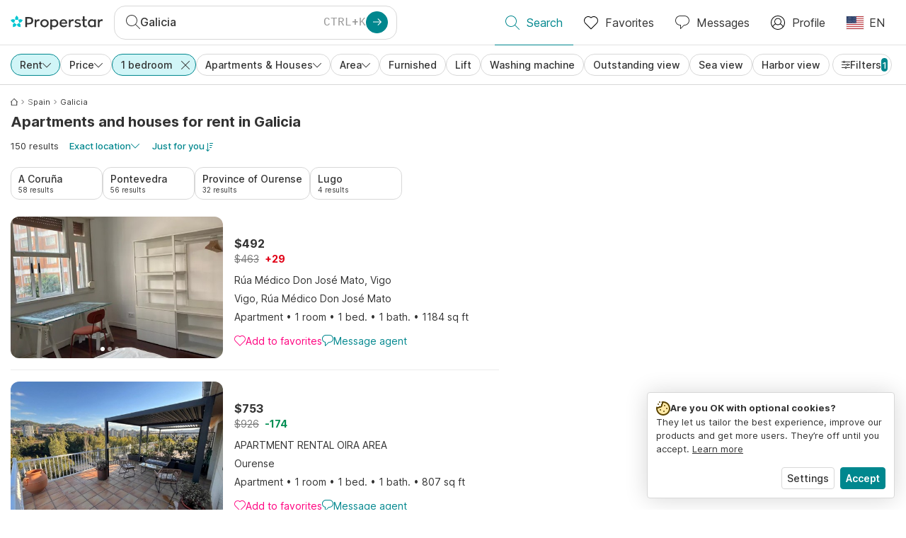

--- FILE ---
content_type: text/html; charset=utf-8
request_url: https://www.properstar.com/spain/galicia/rent/apartment-house/1-bedroom
body_size: 131110
content:
<!doctype html>
<html class="html-search-page" dir="ltr" lang="en-US"><head><meta charSet="utf-8"/><link data-chunk="properstar" rel="preload" as="style" href="/assets/properstar.ce4b79893b833468e672.css"/><link data-chunk="app" rel="preload" as="script" href="/assets/runtime.98d28fc83b0a80ca0a5d.js"/><link data-chunk="app" rel="preload" as="script" href="/assets/10879.c8d9bd4d1f07e307e1d7.js"/><link data-chunk="app" rel="preload" as="script" href="/assets/app.87f82d204e514890f4f8.js"/><link data-chunk="properstar" rel="preload" as="script" href="/assets/properstar.f5ab23c6aeec9b75e0e9.js"/><link data-chunk="components-modals-AutocompleteModal" rel="preload" as="script" href="/assets/2609.fae8ed28b98fa7afe0c9.chunk.js"/><link data-chunk="components-modals-AutocompleteModal" rel="preload" as="script" href="/assets/components-modals-AutocompleteModal.5d055a3df0ef014b5459.chunk.js"/><link data-chunk="containers-SearchProvider" rel="preload" as="script" href="/assets/containers-SearchProvider.627bb59878a8d72f62f5.chunk.js"/><link data-chunk="containers-MapSplitPage" rel="preload" as="script" href="/assets/80533.97d7efa5135ae95bee80.chunk.js"/><link data-chunk="containers-MapSplitPage" rel="preload" as="script" href="/assets/82613.251335c4e4b6fbed1e29.chunk.js"/><link data-chunk="containers-MapSplitPage" rel="preload" as="script" href="/assets/58617.5cc6a90ccc0488a9ea7d.chunk.js"/><link data-chunk="containers-MapSplitPage" rel="preload" as="script" href="/assets/11004.6c65b0e792fdebf24117.chunk.js"/><link data-chunk="containers-MapSplitPage" rel="preload" as="script" href="/assets/80754.f134e383f4e5ff7afdb9.chunk.js"/><link data-chunk="containers-MapSplitPage" rel="preload" as="script" href="/assets/71586.5d101b7b49a698cee31f.chunk.js"/><link data-chunk="containers-MapSplitPage" rel="preload" as="script" href="/assets/74099.30dcb4408222be2df22e.chunk.js"/><link data-chunk="containers-MapSplitPage" rel="preload" as="script" href="/assets/containers-MapSplitPage.422925189d2a86ef72d1.chunk.js"/><link data-chunk="icons-search-thin-svg" rel="preload" as="script" href="/assets/icons-search-thin-svg.efa49d3ee538fd851b9f.chunk.js"/><link data-chunk="icons-arrow-right-thick-svg" rel="preload" as="script" href="/assets/icons-arrow-right-thick-svg.d1ec9d3ad418b44f8498.chunk.js"/><link data-chunk="icons-favorite-thin-svg" rel="preload" as="script" href="/assets/icons-favorite-thin-svg.4f4a82cbf75bef82633a.chunk.js"/><link data-chunk="icons-chat-thin-svg" rel="preload" as="script" href="/assets/icons-chat-thin-svg.08a8494130cbe0b57659.chunk.js"/><link data-chunk="icons-profile-thin-svg" rel="preload" as="script" href="/assets/icons-profile-thin-svg.d9096732e5259f541a76.chunk.js"/><link data-chunk="icons-currency-20px-thin-svg" rel="preload" as="script" href="/assets/icons-currency-20px-thin-svg.0afceb2e9f45a5a74f5f.chunk.js"/><link data-chunk="icons-left-arrow-svg" rel="preload" as="script" href="/assets/icons-left-arrow-svg.8abb6d7431c85489fb28.chunk.js"/><link data-chunk="icons-filter-small-svg" rel="preload" as="script" href="/assets/icons-filter-small-svg.027b56659d523812cf8c.chunk.js"/><link data-chunk="icons-arrow-down-thin-small-svg" rel="preload" as="script" href="/assets/icons-arrow-down-thin-small-svg.eaf2e2272efc7c1d6e38.chunk.js"/><link data-chunk="icons-cross-thin-small-svg" rel="preload" as="script" href="/assets/icons-cross-thin-small-svg.a247caaa069d9e85fc2b.chunk.js"/><link data-chunk="containers-SearchPage" rel="preload" as="script" href="/assets/91033.d005353682dbd1eed970.chunk.js"/><link data-chunk="containers-SearchPage" rel="preload" as="script" href="/assets/66982.127ab01da97826df8364.chunk.js"/><link data-chunk="containers-SearchPage" rel="preload" as="script" href="/assets/71112.a9b31edd0ebb88efa92c.chunk.js"/><link data-chunk="containers-SearchPage" rel="preload" as="script" href="/assets/62718.4353af238610c29dd93c.chunk.js"/><link data-chunk="containers-SearchPage" rel="preload" as="script" href="/assets/51748.ab3d90d2ce487586477c.chunk.js"/><link data-chunk="containers-SearchPage" rel="preload" as="script" href="/assets/90205.704354f0789c1319621a.chunk.js"/><link data-chunk="containers-SearchPage" rel="preload" as="script" href="/assets/19204.51607622748b7e1112bc.chunk.js"/><link data-chunk="containers-SearchPage" rel="preload" as="script" href="/assets/10535.b37200f4a7d9e88519bb.chunk.js"/><link data-chunk="containers-SearchPage" rel="preload" as="script" href="/assets/84025.7238f823129bb34cc13f.chunk.js"/><link data-chunk="containers-SearchPage" rel="preload" as="script" href="/assets/41910.f26444d3126b08899aac.chunk.js"/><link data-chunk="containers-SearchPage" rel="preload" as="script" href="/assets/66532.72f62045b17172201877.chunk.js"/><link data-chunk="containers-SearchPage" rel="preload" as="script" href="/assets/48610.c19b807ba0e6cfb75800.chunk.js"/><link data-chunk="containers-SearchPage" rel="preload" as="script" href="/assets/containers-SearchPage.d27c8d21e23033059d95.chunk.js"/><link data-chunk="icons-arrow-right-thin-small-svg" rel="preload" as="script" href="/assets/icons-arrow-right-thin-small-svg.c5c1b64f87fcc4378270.chunk.js"/><link data-chunk="icons-house-thin-small-svg" rel="preload" as="script" href="/assets/icons-house-thin-small-svg.ce8e9255d5f73f8de268.chunk.js"/><link data-chunk="icons-icon-sort-thin-svg" rel="preload" as="script" href="/assets/icons-icon-sort-thin-svg.daa50e890d9ed03a3ad3.chunk.js"/><link data-chunk="icons-arrow-left-thin-small-svg" rel="preload" as="script" href="/assets/icons-arrow-left-thin-small-svg.ce06affaed4249f66dbd.chunk.js"/><link data-chunk="icons-favorite2-svg" rel="preload" as="script" href="/assets/icons-favorite2-svg.e0f3c34aff2bf5e9d9e7.chunk.js"/><link data-chunk="icons-chat2-svg" rel="preload" as="script" href="/assets/icons-chat2-svg.36fd9863c39f74d12791.chunk.js"/><link data-chunk="icons-draw-thin-svg" rel="preload" as="script" href="/assets/icons-draw-thin-svg.15d7df1b9a28e51918df.chunk.js"/><link data-chunk="icons-previous-svg" rel="preload" as="script" href="/assets/icons-previous-svg.82a5c2780ada5d7dbbd7.chunk.js"/><link data-chunk="icons-next-svg" rel="preload" as="script" href="/assets/icons-next-svg.2f14da1a830f568f4f49.chunk.js"/><link data-chunk="icons-socialfacebook-svg" rel="preload" as="script" href="/assets/icons-socialfacebook-svg.95257df6bd01759e1fc2.chunk.js"/><link data-chunk="icons-socialtwitter-svg" rel="preload" as="script" href="/assets/icons-socialtwitter-svg.21bea64c35ae319ac03c.chunk.js"/><link data-chunk="icons-socialinstagram-svg" rel="preload" as="script" href="/assets/icons-socialinstagram-svg.193e71c3442fc620258d.chunk.js"/><link data-chunk="icons-sociallinkedin-svg" rel="preload" as="script" href="/assets/icons-sociallinkedin-svg.f58fe6b8fd428e68d4b8.chunk.js"/><link data-chunk="icons-cookies-svg" rel="preload" as="script" href="/assets/icons-cookies-svg.66f31df10538a0bc4f86.chunk.js"/><script>
      (function(w,d,s,l,i){w[l]=w[l]||[];gtag('consent','default',{"ad_storage":"denied","ad_user_data":"denied","ad_personalization":"denied","analytics_storage":"denied","personalization":"denied","security_storage":"denied"});
        w[l].push({'gtm.start': new Date().getTime(),event:'gtm.js', "culture":"en-US","countryISO":"us","isTestEnvironment":false,"profile":{"id":635458193,"code":428391,"createdByAccountId":2,"creationDate":"2021-01-12T12:02:46.7","updateDate":"2025-03-26T06:08:44.917","lastVisitDate":"2025-11-19T13:30:18.493","regionalSettings":{"language":"en","currencyId":"EUR","isMetric":true},"profileType":"Bot","botType":"Generic Bot","authenticationState":"GuestUnknown","contactTypes":["Buyer"],"hubSpotContactId":21251326}});
      var f=d.getElementsByTagName(s)[0],j=d.createElement(s),dl=l!='dataLayer'?'&l='+l:'';
      j.async=true;j.src=
      'https://www.googletagmanager.com/gtm.js?id='+i+dl;f.parentNode.insertBefore(j,f);
      function gtag() {w[l].push(arguments);}
      })(window,document,'script','dataLayer','GTM-NLXM2K');
    </script><title data-react-helmet="true">150 1+ bedrooms Apartments and Houses for Rent in Galicia | Properstar</title><link data-react-helmet="true" rel="alternate" href="https://www.properstar.com/spain/galicia/rent/apartment-house/1-bedroom" hrefLang="en-US"/><link data-react-helmet="true" rel="alternate" href="https://www.properstar.com/search?tt=Rent&amp;pt=Apartment&amp;pt=House&amp;placeId=ChIJaxUIiYZ8Lg0RQpaMEzB5rOE&amp;numberOf.bedrooms.min=1&amp;numberOf.bedrooms.max=1&amp;c=hr" hrefLang="hr"/><link data-react-helmet="true" rel="alternate" href="https://www.properstar.com/search?tt=Rent&amp;pt=Apartment&amp;pt=House&amp;placeId=ChIJaxUIiYZ8Lg0RQpaMEzB5rOE&amp;numberOf.bedrooms.min=1&amp;numberOf.bedrooms.max=1&amp;c=sk" hrefLang="sk"/><link data-react-helmet="true" rel="alternate" href="https://www.properstar.ae/%D8%A7%D8%B3%D8%A8%D8%A7%D9%86%D9%8A%D8%A7/%D8%BA%D8%A7%D9%84%D9%8A%D8%B3%D9%8A%D8%A7/%D8%B9%D9%82%D8%A7%D8%B1%D8%A7%D8%AA-%D9%84%D9%84%D8%A7%D9%8A%D8%AC%D8%A7%D8%B1/%D8%A8%D9%8A%D8%AA-%D8%B4%D9%82%D8%A9/1-%D8%BA%D8%B1%D9%81%D8%A9-%D9%86%D9%88%D9%85" hrefLang="ar-AE"/><link data-react-helmet="true" rel="alternate" href="https://www.properstar.at/spanien/galicien/mieten/wohnung-haus/1-schlafzimmer" hrefLang="de-AT"/><link data-react-helmet="true" rel="alternate" href="https://www.properstar.be/spanje/galicie/huur/appartement-huis/1-slaapkamer" hrefLang="nl-BE"/><link data-react-helmet="true" rel="alternate" href="https://www.properstar.be/espagne/galice/louer/appartement-maison/1-chambre" hrefLang="fr-BE"/><link data-react-helmet="true" rel="alternate" href="https://www.properstar.be/spanien/galicien/mieten/wohnung-haus/1-schlafzimmer" hrefLang="de-BE"/><link data-react-helmet="true" rel="alternate" href="https://www.properstar.ca/spain/galicia/rent/apartment-house/1-bedroom" hrefLang="en-CA"/><link data-react-helmet="true" rel="alternate" href="https://www.properstar.ca/espagne/galice/louer/appartement-maison/1-chambre" hrefLang="fr-CA"/><link data-react-helmet="true" rel="alternate" href="https://www.properstar.ch/espagne/galice/louer/appartement-maison/1-chambre" hrefLang="fr-CH"/><link data-react-helmet="true" rel="alternate" href="https://www.properstar.ch/spanien/galicien/mieten/wohnung-haus/1-schlafzimmer" hrefLang="de-CH"/><link data-react-helmet="true" rel="alternate" href="https://www.properstar.ch/spagna/galizia/affitare/appartamento-casa/1-camera-da-letto" hrefLang="it-CH"/><link data-react-helmet="true" rel="alternate" href="https://www.properstar.co.nz/spain/galicia/rent/apartment-house/1-bedroom" hrefLang="en-NZ"/><link data-react-helmet="true" rel="alternate" href="https://www.properstar.co.uk/spain/galicia/rent/apartment-house/1-bedroom" hrefLang="en-GB"/><link data-react-helmet="true" rel="alternate" href="https://www.properstar.co.za/spain/galicia/rent/apartment-house/1-bedroom" hrefLang="en-ZA"/><link data-react-helmet="true" rel="alternate" href="https://www.properstar.com.au/spain/galicia/rent/apartment-house/1-bedroom" hrefLang="en-AU"/><link data-react-helmet="true" rel="alternate" href="https://www.properstar.com.br/espanha/galiza/alugar/apartamento-casas/1-quarto" hrefLang="pt-BR"/><link data-react-helmet="true" rel="alternate" href="https://www.properstar.com.mx/espana/galicia/alquiler/piso-casa/1-dormitorio" hrefLang="es-MX"/><link data-react-helmet="true" rel="alternate" href="https://www.properstar.com.tr/ispanya/galicya/kira/d%C3%BCz-ev/1-yatak-odas%C4%B1" hrefLang="tr"/><link data-react-helmet="true" rel="alternate" href="https://www.properstar.cz/spanelsko/galicie/pronajmout/apartm%C3%A1n-d%C5%AFm/1-lo%C5%BEnice" hrefLang="cs"/><link data-react-helmet="true" rel="alternate" href="https://www.properstar.de/spanien/galicien/mieten/wohnung-haus/1-schlafzimmer" hrefLang="de-DE"/><link data-react-helmet="true" rel="alternate" href="https://www.properstar.dk/spanien/galicien/lejeboliger/lejlighed-villa/1-sovev%C3%A6relse" hrefLang="da"/><link data-react-helmet="true" rel="alternate" href="https://www.properstar.es/espana/galicia/alquiler/piso-casa/1-dormitorio" hrefLang="es-ES"/><link data-react-helmet="true" rel="alternate" href="https://www.properstar.fr/espagne/galice/louer/appartement-maison/1-chambre" hrefLang="fr-FR"/><link data-react-helmet="true" rel="alternate" href="https://www.properstar.gr/%CE%B9%CF%83%CF%80%CE%B1%CE%BD%CE%B9%CE%B1/%CE%B3%CE%B1%CE%BB%CE%B9%CE%BA%CE%B9%CE%B1/%CE%B5%CE%BD%CE%BF%CE%AF%CE%BA%CE%B9%CE%BF/%CE%B4%CE%B9%CE%B1%CE%BC%CE%AD%CF%81%CE%B9%CF%83%CE%BC%CE%B1-%CF%83%CF%80%CE%AF%CF%84%CE%B9/1-%CF%85%CF%80%CE%BD%CE%BF%CE%B4%CF%89%CE%BC%CE%AC%CF%84%CE%B9%CE%BF" hrefLang="el"/><link data-react-helmet="true" rel="alternate" href="https://www.properstar.hk/spain/galicia/rent/apartment-house/1-bedroom" hrefLang="en-HK"/><link data-react-helmet="true" rel="alternate" href="https://www.properstar.ie/spain/galicia/rent/apartment-house/1-bedroom" hrefLang="en-IE"/><link data-react-helmet="true" rel="alternate" href="https://www.properstar.in/spain/galicia/rent/apartment-house/1-bedroom" hrefLang="en-IN"/><link data-react-helmet="true" rel="alternate" href="https://www.properstar.it/spagna/galizia/affitare/appartamento-casa/1-camera-da-letto" hrefLang="it"/><link data-react-helmet="true" rel="alternate" href="https://www.properstar.jp/%E3%82%B9%E3%83%98%E3%82%A4%E3%83%B3/%E3%82%AB%E3%83%AA%E3%82%B7%E3%82%A2%E5%B7%9E/%E8%B3%83%E8%B2%B8/%E3%82%A2%E3%83%91%E3%83%BC%E3%83%88-%E4%BD%8F%E5%AE%85/1-%E5%AF%9D%E5%AE%A4" hrefLang="ja"/><link data-react-helmet="true" rel="alternate" href="https://www.properstar.li/spanien/galicien/mieten/wohnung-haus/1-schlafzimmer" hrefLang="de-LI"/><link data-react-helmet="true" rel="alternate" href="https://www.properstar.lu/espagne/galice/louer/appartement-maison/1-chambre" hrefLang="fr-LU"/><link data-react-helmet="true" rel="alternate" href="https://www.properstar.lu/spanien/galicien/mieten/wohnung-haus/1-schlafzimmer" hrefLang="de-LU"/><link data-react-helmet="true" rel="alternate" href="https://www.properstar.mu/spain/galicia/rent/apartment-house/1-bedroom" hrefLang="en-MU"/><link data-react-helmet="true" rel="alternate" href="https://www.properstar.nl/spanje/galicie/huur/appartement-huis/1-slaapkamer" hrefLang="nl"/><link data-react-helmet="true" rel="alternate" href="https://www.properstar.ph/spain/galicia/rent/apartment-house/1-bedroom" hrefLang="en-PH"/><link data-react-helmet="true" rel="alternate" href="https://www.properstar.pl/hiszpania/galicja/wynajem/apartament-dom/1-sypialnia" hrefLang="pl"/><link data-react-helmet="true" rel="alternate" href="https://www.properstar.pt/espanha/galiza/alugar/apartamento-casas/1-quarto" hrefLang="pt-PT"/><link data-react-helmet="true" rel="alternate" href="https://www.properstar.qa/%D8%A7%D8%B3%D8%A8%D8%A7%D9%86%D9%8A%D8%A7/%D8%BA%D8%A7%D9%84%D9%8A%D8%B3%D9%8A%D8%A7/%D8%B9%D9%82%D8%A7%D8%B1%D8%A7%D8%AA-%D9%84%D9%84%D8%A7%D9%8A%D8%AC%D8%A7%D8%B1/%D8%A8%D9%8A%D8%AA-%D8%B4%D9%82%D8%A9/1-%D8%BA%D8%B1%D9%81%D8%A9-%D9%86%D9%88%D9%85" hrefLang="ar-QA"/><link data-react-helmet="true" rel="alternate" href="https://www.properstar.ro/spania/galicia/chirie/apartament-casa/1-dormitor" hrefLang="ro"/><link data-react-helmet="true" rel="alternate" href="https://www.properstar.ru/%D0%B8%D1%81%D0%BF%D0%B0%D0%BD%D0%B8%D1%8F/galisiya/%D0%B0%D1%80%D0%B5%D0%BD%D0%B4%D0%B0/%D0%BA%D0%B2%D0%B0%D1%80%D1%82%D0%B8%D1%80-%D0%B4%D0%BE%D0%BC%D0%BE%D0%B2/1-%D1%81%D0%BF%D0%B0%D0%BB%D1%8C%D0%BD%D1%8F" hrefLang="ru"/><link data-react-helmet="true" rel="alternate" href="https://www.properstar.se/spanien/galicien/hyra/lagenhet-hus/1-sovrum" hrefLang="sv"/><link data-react-helmet="true" rel="alternate" href="https://www.properstar.sg/spain/galicia/rent/apartment-house/1-bedroom" hrefLang="en-SG"/><link data-react-helmet="true" rel="alternate" href="https://www.sodichan.com/search?tt=Rent&amp;pt=Apartment&amp;pt=House&amp;placeId=ChIJaxUIiYZ8Lg0RQpaMEzB5rOE&amp;numberOf.bedrooms.min=1&amp;numberOf.bedrooms.max=1" hrefLang="zh"/><link data-react-helmet="true" rel="alternate" href="https://www.sodichan.com/search?tt=Rent&amp;pt=Apartment&amp;pt=House&amp;placeId=ChIJaxUIiYZ8Lg0RQpaMEzB5rOE&amp;numberOf.bedrooms.min=1&amp;numberOf.bedrooms.max=1&amp;c=zh-Hans-HK" hrefLang="zh-Hans-HK"/><link data-react-helmet="true" rel="canonical" href="https://www.properstar.com/spain/galicia/rent/apartment-house/1-bedroom"/><link data-react-helmet="true" rel="next" href="https://www.properstar.com/spain/galicia/rent/apartment-house/1-bedroom?p=2"/><meta data-react-helmet="true" name="robots" content="index, follow"/><meta data-react-helmet="true" name="apple-itunes-app" content="app-id=1253028900, app-argument=listglobally.properstar://search?transactionType=Rent&amp;propertyTypes=%5B%22Apartment%22%2C%22House%22%5D&amp;placeId=ChIJaxUIiYZ8Lg0RQpaMEzB5rOE&amp;numberOfBedrooms=1&amp;currency=USD"/><meta data-react-helmet="true" name="description" content="Explore 150 1+ bedrooms apartments and houses for rent in Galicia on Properstar. Find the perfect cozy home for you in Galicia."/><meta data-react-helmet="true" property="og:type" content="website"/><meta data-react-helmet="true" property="og:title" content="150 1+ bedrooms Apartments and Houses for Rent in Galicia | Properstar"/><meta data-react-helmet="true" property="og:description" content="Explore 150 1+ bedrooms apartments and houses for rent in Galicia on Properstar. Find the perfect cozy home for you in Galicia."/><meta data-react-helmet="true" property="og:site_name" content="Properstar"/><meta data-react-helmet="true" property="og:locale" content="en_US"/><meta data-react-helmet="true" property="og:image" content="https://res.listglobally.com/places/729797/66d8596a22e6db6637845622c40c4a79?fit=fill&amp;w=800&amp;h=420"/><meta data-react-helmet="true" property="og:image:width" content="800"/><meta data-react-helmet="true" property="og:image:height" content="420"/><meta data-react-helmet="true" property="og:url" content="https://www.properstar.com/spain/galicia/rent/apartment-house/1-bedroom"/><link rel="icon" type="image/png" href="/assets/properstar/favicon-16x16.png" sizes="16x16"/><link rel="icon" type="image/png" href="/assets/properstar/favicon-32x32.png" sizes="32x32"/><link rel="icon" type="image/png" href="/assets/properstar/favicon-96x96.png" sizes="96x96"/><link rel="icon" type="image/png" href="/assets/properstar/favicon-120x120.png" sizes="120x120"/><link rel="icon" type="image/png" sizes="192x192" href="/assets/properstar/android-icon-192x192.png"/><link rel="apple-touch-icon-precomposed" sizes="57x57" href="/assets/properstar/apple-touch-icon-57x57.png"/><link rel="apple-touch-icon-precomposed" sizes="60x60" href="/assets/properstar/apple-touch-icon-60x60.png"/><link rel="apple-touch-icon-precomposed" sizes="72x72" href="/assets/properstar/apple-touch-icon-72x72.png"/><link rel="apple-touch-icon-precomposed" sizes="76x76" href="/assets/properstar/apple-touch-icon-76x76.png"/><link rel="apple-touch-icon-precomposed" sizes="114x114" href="/assets/properstar/apple-touch-icon-114x114.png"/><link rel="apple-touch-icon-precomposed" sizes="120x120" href="/assets/properstar/apple-touch-icon-120x120.png"/><link rel="apple-touch-icon-precomposed" sizes="144x144" href="/assets/properstar/apple-touch-icon-144x144.png"/><link rel="apple-touch-icon-precomposed" sizes="152x152" href="/assets/properstar/apple-touch-icon-152x152.png"/><link rel="apple-touch-icon-precomposed" sizes="180x180" href="/assets/properstar/apple-touch-icon-180x180.png"/><link rel="mask-icon" href="/assets/properstar/safari-pinned-tab.svg" color="#00878E"/><meta name="msapplication-TileColor" content="#00878E"/><meta name="msapplication-TileImage" content="/assets/properstar/mstile-144x144.png"/><meta name="msapplication-square70x70logo" content="/assets/properstar/mstile-70x70.png"/><meta name="msapplication-square150x150logo" content="/assets/properstar/mstile-150x150.png"/><meta name="msapplication-wide310x150logo" content="/assets/properstar/mstile-310x150.png"/><meta name="msapplication-square310x310logo" content="/assets/properstar/mstile-310x310.png"/><link rel="manifest" href="/assets/properstar/manifest.webmanifest"/><meta name="theme-color" content="#00878E"/><link rel="shortcut icon" type="image/x-icon" href="/assets/properstar/favicon.ico"/><meta name="application-name" content="Properstar"/><meta name="format-detection" content="telephone=no"/><meta name="viewport" content="width=device-width, initial-scale=1.0, maximum-scale=1.0, user-scalable=no, viewport-fit=cover, interactive-widget=resizes-content"/><script data-react-helmet="true" type="application/ld+json">{"@context":"http://schema.org","@type":"BreadcrumbList","itemListElement":[{"@type":"ListItem","position":1,"name":"Homepage","item":"https://www.properstar.com/"},{"@type":"ListItem","position":2,"name":"Spain","item":"https://www.properstar.com/spain/rent/apartment-house?numberOf.bedrooms.min=1&numberOf.bedrooms.max=1"},{"@type":"ListItem","position":3,"name":"Galicia","item":"https://www.properstar.com/spain/galicia/rent/apartment-house?numberOf.bedrooms.min=1&numberOf.bedrooms.max=1"}]}</script><script data-react-helmet="true" type="application/ld+json">{"@context":"https://schema.org","@type":"ItemList","name":"1 room Condo and Home for rent in Galicia","numberOfItems":150,"itemListElement":[{"@type":"ListItem","position":1,"item":{"@type":"RealEstateListing","name":"Condo for rent, Rúa Médico Don José Mato (Vigo, Spain)","url":"https://www.properstar.com/listing/109532215","datePosted":"2025-08-25","mainEntity":{"@type":"Apartment","numberOfBedrooms":1,"numberOfBathroomsTotal":1,"address":{"@type":"PostalAddress","addressLocality":"Vigo","addressRegion":"Galicia","addressCountry":"ES"}},"offers":{"@type":"Offer","availability":"https://schema.org/InStock","price":493,"priceCurrency":"USD"}}},{"@type":"ListItem","position":2,"item":{"@type":"RealEstateListing","name":"Condo for rent in Ourense, Spain","url":"https://www.properstar.com/listing/110354924","datePosted":"2025-09-25","mainEntity":{"@type":"Apartment","numberOfBedrooms":1,"numberOfBathroomsTotal":1,"address":{"@type":"PostalAddress","addressLocality":"Ourense","addressRegion":"Galicia","addressCountry":"ES"}},"offers":{"@type":"Offer","availability":"https://schema.org/InStock","price":753,"priceCurrency":"USD"}}},{"@type":"ListItem","position":3,"item":{"@type":"RealEstateListing","name":"Condo for rent in Narón, Spain","url":"https://www.properstar.com/listing/111754774","datePosted":"2025-11-19","mainEntity":{"@type":"Apartment","numberOfBedrooms":1,"numberOfBathroomsTotal":1,"address":{"@type":"PostalAddress","addressLocality":"Narón","addressRegion":"Galicia","addressCountry":"ES"}},"offers":{"@type":"Offer","availability":"https://schema.org/InStock","price":637,"priceCurrency":"USD"}}},{"@type":"ListItem","position":4,"item":{"@type":"RealEstateListing","name":"Condo for rent in Pontevedra, Spain","url":"https://www.properstar.com/listing/111731293","datePosted":"2025-11-18","mainEntity":{"@type":"Apartment","numberOfBedrooms":1,"numberOfBathroomsTotal":1,"address":{"@type":"PostalAddress","addressLocality":"Pontevedra","addressRegion":"Galicia","addressCountry":"ES"}},"offers":{"@type":"Offer","availability":"https://schema.org/InStock","price":614,"priceCurrency":"USD"}}},{"@type":"ListItem","position":5,"item":{"@type":"RealEstateListing","name":"Condo for rent in Pontevedra, Spain","url":"https://www.properstar.com/listing/111730985","datePosted":"2025-11-18","mainEntity":{"@type":"Apartment","numberOfBedrooms":1,"numberOfBathroomsTotal":1,"address":{"@type":"PostalAddress","addressLocality":"Pontevedra","addressRegion":"Galicia","addressCountry":"ES"}},"offers":{"@type":"Offer","availability":"https://schema.org/InStock","price":753,"priceCurrency":"USD"}}}]}</script><link data-chunk="properstar" rel="stylesheet" href="/assets/properstar.ce4b79893b833468e672.css"/></head><body><noscript><iframe style="display:none;visibility:hidden" src="//www.googletagmanager.com/ns.html?id=GTM-NLXM2K" height="0" width="0"></iframe></noscript><main id="app"><div class="split-template  search-page-split-container has-search-filters"><div class="header"><div class="header-inner"><div class="header-inner-logo"><a class="link header-inner-logo-link" data-gtm-nav-click="Logo" href="/"></a></div><div class="filter-autocomplete-wrapper"><button type="button" class="autocomplete-cta-button filter-autocomplete-cta btn btn-outline-secondary"><div class="icon-bubble-wrapper"><i class="icon" aria-hidden="true"><span class="icon-wrapper" data-icon-name="search-thin"><svg width="20" height="20"><defs><path id="search-thin_svg__a" d="M8 15c-3.86 0-7-3.141-7-7 0-3.86 3.14-7 7-7s7 3.14 7 7c0 3.859-3.14 7-7 7m11.854 4.146l-5.863-5.862A7.958 7.958 0 0016 8c0-4.411-3.59-8-8-8-4.411 0-8 3.589-8 8 0 4.41 3.589 8 8 8a7.958 7.958 0 005.284-2.01l5.862 5.864a.502.502 0 00.708 0 .502.502 0 000-.708"></path></defs><use xlink:href="#search-thin_svg__a" fill-rule="evenodd"></use></svg></span></i></div><div class="search-target-values"><span class="search-target-name">Galicia</span></div><i class="icon btn btn-primary btn-sm icon-only with-icon autocomplete-cta-arrow small" aria-hidden="true"><span class="icon-wrapper" data-icon-name="arrow-right-thick"><svg viewBox="0 0 20 20"><path d="M1 9h15.586l-5.293-5.293a.999.999 0 111.414-1.414l7 7a.999.999 0 010 1.414l-7 7a.997.997 0 01-1.414 0 .999.999 0 010-1.414L16.586 11H1a1 1 0 110-2" fill-rule="evenodd"></path></svg></span></i></button></div><nav class="main-navigation"><li class="list-item main-navigation-item primary-item"><a aria-current="page" class="link main-navigation-item-link active" data-gtm-nav-click="Search" href="/"><i class="icon" aria-hidden="true"><span class="icon-wrapper" data-icon-name="search-thin"><svg width="20" height="20"><defs><path id="search-thin_svg__a" d="M8 15c-3.86 0-7-3.141-7-7 0-3.86 3.14-7 7-7s7 3.14 7 7c0 3.859-3.14 7-7 7m11.854 4.146l-5.863-5.862A7.958 7.958 0 0016 8c0-4.411-3.59-8-8-8-4.411 0-8 3.589-8 8 0 4.41 3.589 8 8 8a7.958 7.958 0 005.284-2.01l5.862 5.864a.502.502 0 00.708 0 .502.502 0 000-.708"></path></defs><use xlink:href="#search-thin_svg__a" fill-rule="evenodd"></use></svg></span></i><span class="nav-item-text">Search</span></a></li><li class="list-item main-navigation-item primary-item"><a class="link main-navigation-item-link" data-gtm-nav-click="Favorites" href="/favorites"><i class="icon" aria-hidden="true"><span class="icon-wrapper" data-icon-name="favorite-thin"><svg width="20" height="20" viewBox="0 0 20 20"><g fill-rule="evenodd"><path d="M6.065 2a5.052 5.052 0 00-3.582 1.48A5.04 5.04 0 001 7.062c0 1.353.527 2.625 1.483 3.582L10 18.16l7.517-7.516A5.036 5.036 0 0019 7.062a5.036 5.036 0 00-1.483-3.582 5.072 5.072 0 00-7.163 0 .499.499 0 01-.707 0A5.052 5.052 0 006.065 2M10 19.367a.5.5 0 01-.353-.146l-7.871-7.87A6.027 6.027 0 010 7.062c0-1.62.631-3.143 1.776-4.289C4.026.523 7.621.416 10 2.446c2.38-2.03 5.974-1.924 8.224.327A6.027 6.027 0 0120 7.063a6.027 6.027 0 01-1.776 4.288l-7.87 7.87a.504.504 0 01-.354.146" fill-rule="nonzero"></path></g></svg></span></i><span class="nav-item-text">Favorites</span></a></li><li class="list-item main-navigation-item primary-item"><a href="/messages/" class="link main-navigation-item-link" data-gtm-nav-click="Chat"><i class="icon" aria-hidden="true"><span class="icon-wrapper" data-icon-name="chat-thin"><svg viewBox="0 0 20 20"><path d="M7 1C3.691 1 1 3.691 1 7s2.691 6 6 6h.5a.5.5 0 01.5.5v3.793l4.146-4.147A.504.504 0 0112.5 13h.5c3.309 0 6-2.691 6-6s-2.691-6-6-6H7zm.5 18a.5.5 0 01-.5-.5V14c-3.86 0-7-3.141-7-7s3.14-7 7-7h6c3.86 0 7 3.141 7 7s-3.14 7-7 7h-.293l-4.853 4.854A.504.504 0 017.5 19z" fill="#333" fill-rule="evenodd"></path></svg></span></i><span class="nav-item-text">Messages</span></a></li><li class="list-item main-navigation-item profile-settings settings-holder"><div class="profile-settings-dropdown dropdown dropup"><button data-gtm-nav-click="Profile" aria-haspopup="true" class="btn btn-dropdown-toggle main-navigation-item-link" aria-expanded="false"><i class="icon" aria-hidden="true"><span class="icon-wrapper" data-icon-name="profile-thin"><svg width="20" height="20" viewBox="0 0 20 20"><g fill-rule="evenodd"><path d="M10 0C4.48 0 0 4.48 0 10s4.48 10 10 10 10-4.48 10-10S15.52 0 10 0zM6.706 12.261a7.54 7.54 0 00-3.524 3.612A8.981 8.981 0 0010 19a8.981 8.981 0 006.818-3.127 7.54 7.54 0 00-3.524-3.612A4.98 4.98 0 0110 13.5a4.98 4.98 0 01-3.294-1.239zm10.787 2.724A8.954 8.954 0 0019 10c0-4.967-4.033-9-9-9s-9 4.033-9 9c0 1.843.555 3.558 1.507 4.985A8.547 8.547 0 016 11.5a5.003 5.003 0 014-8 5.003 5.003 0 014 8 8.548 8.548 0 013.492 3.486zM10 12.5c-2.208 0-4-1.792-4-4 0-2.207 1.792-4 4-4s4 1.793 4 4c0 2.208-1.792 4-4 4z"></path></g></svg></span></i><span class="nav-item-text">Profile</span></button><div tabindex="-1" role="menu" aria-hidden="true" class="dropdown-menu dropdown-menu-end" data-bs-popper="static"></div></div></li><li class="list-item regional-settings users-allowed"><div class="regional-setting-dropdown dropdown"><button data-gtm-nav-click="Regional Settings" aria-haspopup="true" class="btn btn-dropdown-toggle main-navigation-item-link" aria-expanded="false"><div class="culture-item"><div class="flag"><picture><source srcSet="/assets/flags/1x/us.png 1x, /assets/flags/2x/us.png 2x"/><img src="/assets/flags/1x/us.png" alt="US"/></picture></div><div class="captions"><div class="primary-caption">EN</div></div></div></button><div tabindex="-1" role="menu" aria-hidden="true" class="dropdown-menu dropdown-menu-end" data-bs-popper="static"><div class="settings-holder-panel regional-panel"><span class="settings-holder-panel-title">Browsing preferences</span><button type="button" data-gtm-nav-click="Regional Settings - Culture" class="settings-holder-item btn btn-tertiary"><div class="button-content"><div class="flag"><picture><source srcSet="/assets/flags/1x/us.png 1x, /assets/flags/2x/us.png 2x"/><img src="/assets/flags/1x/us.png" alt="US"/></picture></div>English, United States</div></button><button type="button" data-gtm-nav-click="Regional Settings - Currency" class="settings-holder-item btn btn-tertiary with-icon"><div class="button-icon icon-left have-icon"><i class="icon" aria-hidden="true"><span class="icon-wrapper" data-icon-name="currency-20px-thin"><svg width="20" height="20"><path d="M9.5 0C14.165 0 18 1.678 18 4l.001 1.382C19.247 6.068 20 6.971 20 8v3c0 1.281-1.168 2.366-2.998 3.082L17 16c0 2.322-3.835 4-8.5 4S0 18.322 0 16v-3c0-1.281 1.168-2.366 2.998-3.082v-.3C1.753 8.932 1 8.029 1 7V4c0-2.322 3.835-4 8.5-4zm6.502 14.927C14.566 16.195 11.732 17 8.5 17s-6.064-.805-7.501-2.072L1 16c0 1.544 3.328 3 7.5 3s7.5-1.456 7.5-3l.002-1.073zM3 11l-.152.069C1.695 11.607 1 12.294 1 13c0 1.544 3.328 3 7.5 3 2.469 0 4.642-.51 6.005-1.246-.936.16-1.949.246-3.005.246C6.835 15 3 13.322 3 11zm16.002-1.073C17.566 11.195 14.732 12 11.5 12c-2.981 0-5.624-.685-7.143-1.786l-.358-.131L4 11c0 1.544 3.328 3 7.5 3s7.5-1.456 7.5-3l.002-1.073zm-1-3.378L18 7c0 2.149-3.285 3.747-7.473 3.973L11.5 11c4.172 0 7.5-1.456 7.5-3 0-.51-.363-1.01-.999-1.451zm-1-.622C15.566 7.195 12.732 8 9.5 8s-6.064-.805-7.501-2.072L2 7c0 1.544 3.328 3 7.5 3S17 8.544 17 7l.002-1.073zM9.5 1C5.328 1 2 2.456 2 4s3.328 3 7.5 3S17 5.544 17 4c0-1.508-3.175-2.932-7.21-2.998L9.5 1z" fill="#333" fill-rule="evenodd"></path></svg></span></i></div><div class="button-content">USD</div></button></div></div></div></li></nav></div></div><div class="search-filters"><div class="search-inner-autocomplete"><button type="button" class="autocomplete-back-button btn btn-secondary btn-white btn-md icon-only with-icon"><div class="button-icon icon-left have-icon"><i class="icon" aria-hidden="true"><span class="icon-wrapper" data-icon-name="left-arrow"><svg width="20" height="20" viewBox="0 0 20 20"><g fill-rule="evenodd"><path d="M19.5 9H1.707l7.147-7.146a.502.502 0 00-.708-.708l-8 8a.502.502 0 000 .708l8 8a.502.502 0 00.708 0 .502.502 0 000-.708L1.707 10H19.5a.5.5 0 000-1" fill-rule="nonzero"></path></g></svg></span></i></div><div class="button-content"></div></button><div class="filter-autocomplete-wrapper"><button type="button" class="autocomplete-cta-button filter-autocomplete-cta btn btn-outline-secondary"><div class="icon-bubble-wrapper"><i class="icon" aria-hidden="true"><span class="icon-wrapper" data-icon-name="search-thin"><svg width="20" height="20"><defs><path id="search-thin_svg__a" d="M8 15c-3.86 0-7-3.141-7-7 0-3.86 3.14-7 7-7s7 3.14 7 7c0 3.859-3.14 7-7 7m11.854 4.146l-5.863-5.862A7.958 7.958 0 0016 8c0-4.411-3.59-8-8-8-4.411 0-8 3.589-8 8 0 4.41 3.589 8 8 8a7.958 7.958 0 005.284-2.01l5.862 5.864a.502.502 0 00.708 0 .502.502 0 000-.708"></path></defs><use xlink:href="#search-thin_svg__a" fill-rule="evenodd"></use></svg></span></i></div><div class="search-target-values"><span class="search-target-name">Galicia</span></div></button></div><div class="save-search-group"></div></div><div class="search-inner" body-scroll-lock-ignore="true"><div></div><div class="search-filter-mobile-btn"><button class="filter-button more-button btn btn-outline-secondary btn-sm rounded-pill with-icon with-counter"><div class="button-icon icon-left have-icon"><i class="icon small" aria-hidden="true"><span class="icon-wrapper" data-icon-name="filter-small"><svg width="12" height="12"><path fill-rule="evenodd" d="M6 10a.501.501 0 01-.5-.5c0-.275.225-.5.5-.5s.5.225.5.5-.225.5-.5.5m5.5-1H7.408C7.201 8.419 6.651 8 6 8c-.651 0-1.201.419-1.408 1H.5a.5.5 0 000 1h4.092c.207.581.757 1 1.408 1 .651 0 1.201-.419 1.408-1H11.5a.5.5 0 000-1m-3-3a.501.501 0 01-.5-.5c0-.275.225-.5.5-.5s.5.225.5.5-.225.5-.5.5m3-1H9.908c-.207-.581-.757-1-1.408-1-.651 0-1.201.419-1.408 1H.5a.5.5 0 000 1h6.592c.207.581.757 1 1.408 1 .651 0 1.201-.419 1.408-1H11.5a.5.5 0 000-1m-8-4c.275 0 .5.225.5.5s-.225.5-.5.5a.501.501 0 01-.5-.5c0-.275.225-.5.5-.5m-3 1h1.592c.207.581.757 1 1.408 1 .651 0 1.201-.419 1.408-1H11.5a.5.5 0 000-1H4.908C4.701.419 4.151 0 3.5 0c-.651 0-1.201.419-1.408 1H.5a.5.5 0 000 1"></path></svg></span></i></div><div class="button-content"><span>Filters</span></div><div class="button-icon icon-right have-counter"><div class="counter">1</div></div></button><button type="button" class="filter-button more-button btn btn-outline-secondary btn-sm rounded-pill with-icon with-counter"><div class="button-icon icon-left have-icon"><i class="icon small" aria-hidden="true"><span class="icon-wrapper" data-icon-name="filter-small"><svg width="12" height="12"><path fill-rule="evenodd" d="M6 10a.501.501 0 01-.5-.5c0-.275.225-.5.5-.5s.5.225.5.5-.225.5-.5.5m5.5-1H7.408C7.201 8.419 6.651 8 6 8c-.651 0-1.201.419-1.408 1H.5a.5.5 0 000 1h4.092c.207.581.757 1 1.408 1 .651 0 1.201-.419 1.408-1H11.5a.5.5 0 000-1m-3-3a.501.501 0 01-.5-.5c0-.275.225-.5.5-.5s.5.225.5.5-.225.5-.5.5m3-1H9.908c-.207-.581-.757-1-1.408-1-.651 0-1.201.419-1.408 1H.5a.5.5 0 000 1h6.592c.207.581.757 1 1.408 1 .651 0 1.201-.419 1.408-1H11.5a.5.5 0 000-1m-8-4c.275 0 .5.225.5.5s-.225.5-.5.5a.501.501 0 01-.5-.5c0-.275.225-.5.5-.5m-3 1h1.592c.207.581.757 1 1.408 1 .651 0 1.201-.419 1.408-1H11.5a.5.5 0 000-1H4.908C4.701.419 4.151 0 3.5 0c-.651 0-1.201.419-1.408 1H.5a.5.5 0 000 1"></path></svg></span></i></div><div class="button-content"><span>Filters</span></div><div class="button-icon icon-right have-counter"><div class="counter">1</div></div></button></div><div class="filter-groups"><div class="dropdown-drawer search-filter-item filter-btn filter-types-dropdown"><button type="button" class="trigger-btn btn btn-outline-primary btn-sm rounded-pill btn-block with-icon"><div class="button-content"><span>Rent</span></div><div class="button-icon icon-right have-icon"><i class="icon small" aria-hidden="true"><span class="icon-wrapper" data-icon-name="arrow-down-thin-small"><svg width="12" height="12" viewBox="0 0 12 12"><g fill-rule="evenodd"><path d="M11.854 3.854l-5.5 5.5a.502.502 0 01-.708 0l-5.5-5.5a.502.502 0 01.708-.708L6 8.293l5.146-5.147a.502.502 0 01.708.708z"></path></g></svg></span></i></div></button></div><div class="dropdown-drawer search-filter-item"><div class="resetable-filter-btn"><button type="button" class="trigger-btn trigger-btn btn btn-outline-secondary btn-sm rounded-pill with-icon"><div class="button-content"><span><span>Price</span></span></div><div class="button-icon icon-right have-icon"><i class="icon small" aria-hidden="true"><span class="icon-wrapper" data-icon-name="arrow-down-thin-small"><svg width="12" height="12" viewBox="0 0 12 12"><g fill-rule="evenodd"><path d="M11.854 3.854l-5.5 5.5a.502.502 0 01-.708 0l-5.5-5.5a.502.502 0 01.708-.708L6 8.293l5.146-5.147a.502.502 0 01.708.708z"></path></g></svg></span></i></div></button></div></div><div class="dropdown-drawer search-filter-item"><div class="resetable-filter-btn"><button type="button" class="trigger-btn trigger-btn selected btn btn-outline-primary btn-sm rounded-pill"><span><span>1 bedroom</span></span></button><button type="button" class="reset-btn btn btn-secondary btn-sm icon-only with-icon"><div class="button-content"></div><div class="button-icon icon-right have-icon"><i class="icon small" aria-hidden="true"><span class="icon-wrapper" data-icon-name="cross-thin-small"><svg width="12" height="12"><path fill-rule="evenodd" d="M11.85 11.15L6.71 6 11.85.86a.5.5 0 00-.7-.71L6 5.29.85.15a.5.5 0 00-.7.7L5.29 6 .15 11.15a.5.5 0 00.7.7L6 6.71l5.15 5.14a.5.5 0 00.7 0 .5.5 0 000-.7"></path></svg></span></i></div></button></div></div><div class="dropdown-drawer search-filter-item filter-btn filter-types-dropdown"><button type="button" class="trigger-btn btn btn-outline-secondary btn-sm rounded-pill btn-block with-icon"><div class="button-content"><span>Apartments &amp; Houses</span></div><div class="button-icon icon-right have-icon"><i class="icon small" aria-hidden="true"><span class="icon-wrapper" data-icon-name="arrow-down-thin-small"><svg width="12" height="12" viewBox="0 0 12 12"><g fill-rule="evenodd"><path d="M11.854 3.854l-5.5 5.5a.502.502 0 01-.708 0l-5.5-5.5a.502.502 0 01.708-.708L6 8.293l5.146-5.147a.502.502 0 01.708.708z"></path></g></svg></span></i></div></button></div><div class="dropdown-drawer search-filter-item"><div class="resetable-filter-btn"><button type="button" class="trigger-btn trigger-btn btn btn-outline-secondary btn-sm rounded-pill with-icon"><div class="button-content"><span><span>Area</span></span></div><div class="button-icon icon-right have-icon"><i class="icon small" aria-hidden="true"><span class="icon-wrapper" data-icon-name="arrow-down-thin-small"><svg width="12" height="12" viewBox="0 0 12 12"><g fill-rule="evenodd"><path d="M11.854 3.854l-5.5 5.5a.502.502 0 01-.708 0l-5.5-5.5a.502.502 0 01.708-.708L6 8.293l5.146-5.147a.502.502 0 01.708.708z"></path></g></svg></span></i></div></button></div></div><div class="filter-btn-group"><button type="button" class="trigger-btn btn btn-outline-secondary btn-sm rounded-pill"><span>Furnished</span></button><button type="button" class="trigger-btn btn btn-outline-secondary btn-sm rounded-pill"><span>Lift</span></button><button type="button" class="trigger-btn btn btn-outline-secondary btn-sm rounded-pill"><span>Washing machine</span></button><button type="button" class="trigger-btn btn btn-outline-secondary btn-sm rounded-pill"><span>Outstanding view</span></button><button type="button" class="trigger-btn btn btn-outline-secondary btn-sm rounded-pill"><span>Sea view</span></button><button type="button" class="trigger-btn btn btn-outline-secondary btn-sm rounded-pill"><span>Harbor view</span></button></div></div><div class="search-action"><button type="button" class="filter-button more-button btn btn-outline-secondary btn-sm rounded-pill with-icon with-counter"><div class="button-icon icon-left have-icon"><i class="icon small" aria-hidden="true"><span class="icon-wrapper" data-icon-name="filter-small"><svg width="12" height="12"><path fill-rule="evenodd" d="M6 10a.501.501 0 01-.5-.5c0-.275.225-.5.5-.5s.5.225.5.5-.225.5-.5.5m5.5-1H7.408C7.201 8.419 6.651 8 6 8c-.651 0-1.201.419-1.408 1H.5a.5.5 0 000 1h4.092c.207.581.757 1 1.408 1 .651 0 1.201-.419 1.408-1H11.5a.5.5 0 000-1m-3-3a.501.501 0 01-.5-.5c0-.275.225-.5.5-.5s.5.225.5.5-.225.5-.5.5m3-1H9.908c-.207-.581-.757-1-1.408-1-.651 0-1.201.419-1.408 1H.5a.5.5 0 000 1h6.592c.207.581.757 1 1.408 1 .651 0 1.201-.419 1.408-1H11.5a.5.5 0 000-1m-8-4c.275 0 .5.225.5.5s-.225.5-.5.5a.501.501 0 01-.5-.5c0-.275.225-.5.5-.5m-3 1h1.592c.207.581.757 1 1.408 1 .651 0 1.201-.419 1.408-1H11.5a.5.5 0 000-1H4.908C4.701.419 4.151 0 3.5 0c-.651 0-1.201.419-1.408 1H.5a.5.5 0 000 1"></path></svg></span></i></div><div class="button-content"><span>Filters</span></div><div class="button-icon icon-right have-counter"><div class="counter">1</div></div></button><div class="save-search-group"></div></div></div></div><div class="split-template-content"><div class="split-template-content-panels"><div class="split-template-content-panels-pane __1"><div class="pane-inner"><div class="results-list search-page-results grid-container"><div class="search-head "><div class="breadcrumb-container"><nav class="" aria-label="breadcrumb"><ol class="breadcrumb"><li class="breadcrumb-item"><i class="icon separator small" aria-hidden="true"><span class="icon-wrapper" data-icon-name="arrow-right-thin-small"><svg width="12" height="12" viewBox="0 0 12 12"><g fill-rule="evenodd"><path d="M3.854 11.854l5.5-5.5a.502.502 0 000-.708l-5.5-5.5a.502.502 0 00-.708.708L8.293 6l-5.147 5.146a.502.502 0 00.708.708z"></path></g></svg></span></i><a class="link breadcrumb-text" dir="auto" data-gtm-click="breadcrumb-link" href="/"><i class="icon" aria-hidden="true"><span class="icon-wrapper" data-icon-name="house-thin-small"><svg width="12" height="12" viewBox="0 0 12 12"><g fill-rule="evenodd"><path d="M2 11h8V5.207l-4-4-4 4V11zm8.5 1h-9a.5.5 0 01-.5-.5V6.207l-.146.147a.502.502 0 01-.708-.708l5.5-5.5a.502.502 0 01.708 0l5.5 5.5a.502.502 0 010 .708.502.502 0 01-.708 0L11 6.207V11.5a.5.5 0 01-.5.5z"></path></g></svg></span></i></a></li><li class="breadcrumb-item"><i class="icon separator small" aria-hidden="true"><span class="icon-wrapper" data-icon-name="arrow-right-thin-small"><svg width="12" height="12" viewBox="0 0 12 12"><g fill-rule="evenodd"><path d="M3.854 11.854l5.5-5.5a.502.502 0 000-.708l-5.5-5.5a.502.502 0 00-.708.708L8.293 6l-5.147 5.146a.502.502 0 00.708.708z"></path></g></svg></span></i><a class="link breadcrumb-text" dir="auto" data-gtm-click="breadcrumb-link" href="/spain/rent/apartment-house?numberOf.bedrooms.min=1&amp;numberOf.bedrooms.max=1">Spain</a></li><li class="active breadcrumb-item" aria-current="page"><i class="icon separator small" aria-hidden="true"><span class="icon-wrapper" data-icon-name="arrow-right-thin-small"><svg width="12" height="12" viewBox="0 0 12 12"><g fill-rule="evenodd"><path d="M3.854 11.854l5.5-5.5a.502.502 0 000-.708l-5.5-5.5a.502.502 0 00-.708.708L8.293 6l-5.147 5.146a.502.502 0 00.708.708z"></path></g></svg></span></i><span class="breadcrumb-text" dir="auto">Galicia</span></li></ol></nav></div><div class="search-description search-title"><h1 class="heading search-main-title h3" dir="auto">Apartments and houses for rent in Galicia<!-- --> </h1></div><div class="search-head-pane has-preferred-filters"><div class="search-head-counter"><div class="total-results"><span>150 results</span></div></div><div class="search-head-location-filter-mode"><div class="search-location-filter-mode"><div class="dropdown-drawer"><button type="button" data-gtm-click="search-mode-open" class="btn btn-tertiary btn-sm with-icon"><div class="button-content"><span>Exact location</span></div><div class="button-icon icon-right have-icon"><i class="icon small" aria-hidden="true"><span class="icon-wrapper" data-icon-name="arrow-down-thin-small"><svg width="12" height="12" viewBox="0 0 12 12"><g fill-rule="evenodd"><path d="M11.854 3.854l-5.5 5.5a.502.502 0 01-.708 0l-5.5-5.5a.502.502 0 01.708-.708L6 8.293l5.146-5.147a.502.502 0 01.708.708z"></path></g></svg></span></i></div></button></div></div></div><div class="search-head-sorting"><div class="search-sorting"><div class="dropdown-drawer"><button type="button" class="filter-btn btn btn-tertiary btn-sm with-icon"><div class="button-content"><span>Just for you</span></div><div class="button-icon icon-right have-icon"><i class="icon small" aria-hidden="true"><span class="icon-wrapper" data-icon-name="icon-sort-thin"><svg width="12" height="12" viewBox="0 0 12 12"><path d="M4 10.276V.5a.5.5 0 111 0v9.776L6.143 9.11a.5.5 0 01.714.7l-2 2.04a.5.5 0 01-.714 0l-2-2.04a.5.5 0 01.714-.7L4 10.276zM7.5 7h2a.5.5 0 100-1h-2a.5.5 0 100 1zm0-3h2.997a.5.5 0 100-1H7.5a.5.5 0 100 1zm0-3h4.002a.5.5 0 00.5-.5.5.5 0 00-.5-.5H7.5a.5.5 0 100 1z" fill-rule="evenodd"></path></svg></span></i></div></button></div></div></div></div></div><div class="top-locations popular-locations top-links-list"><div class="top-locations-list-mobile-wrapper"><div class="top-locations-list"><a title="A Coruña" data-gtm-psl-position="top" class="link btn btn-outline-secondary btn-sm" href="/spain/a-coruna-province/rent/apartment-house/1-bedroom"><div>A Coruña</div><span class="top-locations-count">58 results</span></a><a title="Pontevedra" data-gtm-psl-position="top" class="link btn btn-outline-secondary btn-sm" href="/spain/pontevedra-province/rent/apartment-house/1-bedroom"><div>Pontevedra</div><span class="top-locations-count">56 results</span></a><a title="Province of Ourense" data-gtm-psl-position="top" class="link btn btn-outline-secondary btn-sm" href="/spain/province-of-ourense/rent/apartment-house/1-bedroom"><div>Province of Ourense</div><span class="top-locations-count">32 results</span></a><a title="Lugo" data-gtm-psl-position="top" class="link btn btn-outline-secondary btn-sm" href="/spain/lugo-province/rent/apartment-house/1-bedroom"><div>Lugo</div><span class="top-locations-count">4 results</span></a></div></div><div class="react-horizontal-scrolling-menu--wrapper top-locations-wrapper"><div class="react-horizontal-scrolling-menu--header"></div><div class="react-horizontal-scrolling-menu--inner-wrapper"><div class="react-horizontal-scrolling-menu--arrow-left"><button type="button" class="btn btn-secondary btn-white btn-sm disabled icon-only with-icon"><div class="button-icon icon-left have-icon"><i class="icon small" aria-hidden="true"><span class="icon-wrapper" data-icon-name="arrow-left-thin-small"><svg width="12" height="12" viewBox="0 0 12 12"><g fill-rule="evenodd"><path d="M8.146 11.854l-5.5-5.5a.502.502 0 010-.708l5.5-5.5a.502.502 0 01.708.708L3.707 6l5.147 5.146a.502.502 0 01-.708.708z"></path></g></svg></span></i></div><div class="button-content"></div></button></div><div class="react-horizontal-scrolling-menu--scroll-container top-locations-list"><div class="react-horizontal-scrolling-menu--item " data-key="1337312" data-index="0"><a title="A Coruña" data-gtm-psl-position="top" class="link btn btn-outline-secondary btn-sm" href="/spain/a-coruna-province/rent/apartment-house/1-bedroom"><div>A Coruña</div><span class="top-locations-count">58 results</span></a></div><div class="react-horizontal-scrolling-menu--item " data-key="1566146" data-index="1"><a title="Pontevedra" data-gtm-psl-position="top" class="link btn btn-outline-secondary btn-sm" href="/spain/pontevedra-province/rent/apartment-house/1-bedroom"><div>Pontevedra</div><span class="top-locations-count">56 results</span></a></div><div class="react-horizontal-scrolling-menu--item " data-key="304417" data-index="2"><a title="Province of Ourense" data-gtm-psl-position="top" class="link btn btn-outline-secondary btn-sm" href="/spain/province-of-ourense/rent/apartment-house/1-bedroom"><div>Province of Ourense</div><span class="top-locations-count">32 results</span></a></div><div class="react-horizontal-scrolling-menu--item " data-key="2796712" data-index="3"><a title="Lugo" data-gtm-psl-position="top" class="link btn btn-outline-secondary btn-sm" href="/spain/lugo-province/rent/apartment-house/1-bedroom"><div>Lugo</div><span class="top-locations-count">4 results</span></a></div></div><div class="react-horizontal-scrolling-menu--arrow-right"><button type="button" class="btn btn-secondary btn-white btn-sm disabled icon-only with-icon"><div class="button-content"></div><div class="button-icon icon-right have-icon"><i class="icon small" aria-hidden="true"><span class="icon-wrapper" data-icon-name="arrow-right-thin-small"><svg width="12" height="12" viewBox="0 0 12 12"><g fill-rule="evenodd"><path d="M3.854 11.854l5.5-5.5a.502.502 0 000-.708l-5.5-5.5a.502.502 0 00-.708.708L8.293 6l-5.147 5.146a.502.502 0 00.708.708z"></path></g></svg></span></i></div></button></div></div><div class="react-horizontal-scrolling-menu--footer"></div></div></div><div class="items-list-small"><article class="item-adaptive card-basic vendor-hidden"><div class="item-picture"><div class="item-images item-images-gallery"><div class="image-gallery " aria-live="polite"><div class="image-gallery-content"><div class="image-gallery-slide-wrapper bottom "><span><button class="image-gallery-nav image-gallery-left-nav"><i class="icon small" aria-hidden="true"><span class="icon-wrapper" data-icon-name="arrow-left-thin-small"><svg width="12" height="12" viewBox="0 0 12 12"><g fill-rule="evenodd"><path d="M8.146 11.854l-5.5-5.5a.502.502 0 010-.708l5.5-5.5a.502.502 0 01.708.708L3.707 6l5.147 5.146a.502.502 0 01-.708.708z"></path></g></svg></span></i></button><button class="image-gallery-nav image-gallery-right-nav"><i class="icon small" aria-hidden="true"><span class="icon-wrapper" data-icon-name="arrow-right-thin-small"><svg width="12" height="12" viewBox="0 0 12 12"><g fill-rule="evenodd"><path d="M3.854 11.854l5.5-5.5a.502.502 0 000-.708l-5.5-5.5a.502.502 0 00-.708.708L8.293 6l-5.147 5.146a.502.502 0 00.708.708z"></path></g></svg></span></i></button></span><div class="image-gallery-swipe"><div class="image-gallery-slides"><div class="image-gallery-slide center" style="-webkit-transform:translate3d(0%, 0, 0);-moz-transform:translate3d(0%, 0, 0);-ms-transform:translate3d(0%, 0, 0);-o-transform:translate3d(0%, 0, 0);transform:translate3d(0%, 0, 0)"><a class="link image-gallery-image" href="/listing/109532215"><picture class="picture-fit image-gallery-picture"><source type="image/jpeg" srcSet="https://res.listglobally.com/listings/5724662/109532215/5f7a6becac87d7462e82d64179e4f4f0?mode=crop&amp;width=512&amp;height=384&amp;format=jpeg, https://res.listglobally.com/listings/5724662/109532215/5f7a6becac87d7462e82d64179e4f4f0?mode=crop&amp;width=1024&amp;height=768&amp;format=jpeg 2x"/><img src="https://res.listglobally.com/listings/5724662/109532215/5f7a6becac87d7462e82d64179e4f4f0?mode=crop&amp;width=512&amp;height=384&amp;format=jpeg"/></picture></a></div><div class="image-gallery-slide right" style="-webkit-transform:translate3d(100%, 0, 0);-moz-transform:translate3d(100%, 0, 0);-ms-transform:translate3d(100%, 0, 0);-o-transform:translate3d(100%, 0, 0);transform:translate3d(100%, 0, 0)"><div style="height:100%"></div></div><div class="image-gallery-slide" style="-webkit-transform:translate3d(200%, 0, 0);-moz-transform:translate3d(200%, 0, 0);-ms-transform:translate3d(200%, 0, 0);-o-transform:translate3d(200%, 0, 0);transform:translate3d(200%, 0, 0)"><div style="height:100%"></div></div><div class="image-gallery-slide" style="-webkit-transform:translate3d(300%, 0, 0);-moz-transform:translate3d(300%, 0, 0);-ms-transform:translate3d(300%, 0, 0);-o-transform:translate3d(300%, 0, 0);transform:translate3d(300%, 0, 0)"><div style="height:100%"></div></div><div class="image-gallery-slide" style="-webkit-transform:translate3d(400%, 0, 0);-moz-transform:translate3d(400%, 0, 0);-ms-transform:translate3d(400%, 0, 0);-o-transform:translate3d(400%, 0, 0);transform:translate3d(400%, 0, 0)"><div style="height:100%"></div></div><div class="image-gallery-slide" style="-webkit-transform:translate3d(500%, 0, 0);-moz-transform:translate3d(500%, 0, 0);-ms-transform:translate3d(500%, 0, 0);-o-transform:translate3d(500%, 0, 0);transform:translate3d(500%, 0, 0)"><div style="height:100%"></div></div><div class="image-gallery-slide" style="-webkit-transform:translate3d(600%, 0, 0);-moz-transform:translate3d(600%, 0, 0);-ms-transform:translate3d(600%, 0, 0);-o-transform:translate3d(600%, 0, 0);transform:translate3d(600%, 0, 0)"><div style="height:100%"></div></div><div class="image-gallery-slide" style="-webkit-transform:translate3d(700%, 0, 0);-moz-transform:translate3d(700%, 0, 0);-ms-transform:translate3d(700%, 0, 0);-o-transform:translate3d(700%, 0, 0);transform:translate3d(700%, 0, 0)"><div style="height:100%"></div></div><div class="image-gallery-slide" style="-webkit-transform:translate3d(800%, 0, 0);-moz-transform:translate3d(800%, 0, 0);-ms-transform:translate3d(800%, 0, 0);-o-transform:translate3d(800%, 0, 0);transform:translate3d(800%, 0, 0)"><div style="height:100%"></div></div><div class="image-gallery-slide left" style="-webkit-transform:translate3d(-100%, 0, 0);-moz-transform:translate3d(-100%, 0, 0);-ms-transform:translate3d(-100%, 0, 0);-o-transform:translate3d(-100%, 0, 0);transform:translate3d(-100%, 0, 0)"><div style="height:100%"></div></div></div></div></div></div></div><div class="item-images-bullets"><div class="item-images-bullets-container" role="navigation" aria-label="Bullet Navigation"><span class="bullet active subling"></span><span class="bullet subling"></span><span class="bullet subling"></span><span class="bullet nextsubling"></span><span class="bullet"></span><span class="bullet"></span><span class="bullet"></span><span class="bullet"></span><span class="bullet"></span><span class="bullet"></span></div></div></div><div class="scrollable-view item-images-scrollable" body-scroll-lock-ignore="true"><div class="scrollable-view-inner"><div class="scrollable-view-item" data-index="0"><a class="link" href="/listing/109532215"><picture class="picture-fit item-picture-img"><source type="image/jpeg" srcSet="https://res.listglobally.com/listings/5724662/109532215/5f7a6becac87d7462e82d64179e4f4f0?mode=crop&amp;width=512&amp;height=384&amp;format=jpeg, https://res.listglobally.com/listings/5724662/109532215/5f7a6becac87d7462e82d64179e4f4f0?mode=crop&amp;width=1024&amp;height=768&amp;format=jpeg 2x"/><img src="https://res.listglobally.com/listings/5724662/109532215/5f7a6becac87d7462e82d64179e4f4f0?mode=crop&amp;width=512&amp;height=384&amp;format=jpeg"/></picture></a></div><div class="scrollable-view-item" data-index="1"><a class="link" href="/listing/109532215"><picture class="picture-fit item-picture-img"><source type="image/jpeg" srcSet="" data-srcset="https://res.listglobally.com/listings/5724662/109532215/111fbd84e53ae24f0783a9fa4cebcd30?mode=crop&amp;width=512&amp;height=384&amp;format=jpeg, https://res.listglobally.com/listings/5724662/109532215/111fbd84e53ae24f0783a9fa4cebcd30?mode=crop&amp;width=1024&amp;height=768&amp;format=jpeg 2x"/><img src="" data-src="https://res.listglobally.com/listings/5724662/109532215/111fbd84e53ae24f0783a9fa4cebcd30?mode=crop&amp;width=512&amp;height=384&amp;format=jpeg"/></picture></a></div><div class="scrollable-view-item" data-index="2"><a class="link" href="/listing/109532215"><picture class="picture-fit item-picture-img"><source type="image/jpeg" srcSet="" data-srcset="https://res.listglobally.com/listings/5724662/109532215/acb7000299932bacef9a026dd132e8cc?mode=crop&amp;width=512&amp;height=384&amp;format=jpeg, https://res.listglobally.com/listings/5724662/109532215/acb7000299932bacef9a026dd132e8cc?mode=crop&amp;width=1024&amp;height=768&amp;format=jpeg 2x"/><img src="" data-src="https://res.listglobally.com/listings/5724662/109532215/acb7000299932bacef9a026dd132e8cc?mode=crop&amp;width=512&amp;height=384&amp;format=jpeg"/></picture></a></div><div class="scrollable-view-item" data-index="3"><a class="link" href="/listing/109532215"><picture class="picture-fit item-picture-img"><source type="image/jpeg" srcSet="" data-srcset="https://res.listglobally.com/listings/5724662/109532215/558116f8d8a61564cb988634189fc5f2?mode=crop&amp;width=512&amp;height=384&amp;format=jpeg, https://res.listglobally.com/listings/5724662/109532215/558116f8d8a61564cb988634189fc5f2?mode=crop&amp;width=1024&amp;height=768&amp;format=jpeg 2x"/><img src="" data-src="https://res.listglobally.com/listings/5724662/109532215/558116f8d8a61564cb988634189fc5f2?mode=crop&amp;width=512&amp;height=384&amp;format=jpeg"/></picture></a></div><div class="scrollable-view-item" data-index="4"><a class="link" href="/listing/109532215"><picture class="picture-fit item-picture-img"><source type="image/jpeg" srcSet="" data-srcset="https://res.listglobally.com/listings/5724662/109532215/e43d3d79f3469fdb6b0955bdb534fcd4?mode=crop&amp;width=512&amp;height=384&amp;format=jpeg, https://res.listglobally.com/listings/5724662/109532215/e43d3d79f3469fdb6b0955bdb534fcd4?mode=crop&amp;width=1024&amp;height=768&amp;format=jpeg 2x"/><img src="" data-src="https://res.listglobally.com/listings/5724662/109532215/e43d3d79f3469fdb6b0955bdb534fcd4?mode=crop&amp;width=512&amp;height=384&amp;format=jpeg"/></picture></a></div><div class="scrollable-view-item" data-index="5"><a class="link" href="/listing/109532215"><picture class="picture-fit item-picture-img"><source type="image/jpeg" srcSet="" data-srcset="https://res.listglobally.com/listings/5724662/109532215/14dbd234fa0f285d3f774771e0f42133?mode=crop&amp;width=512&amp;height=384&amp;format=jpeg, https://res.listglobally.com/listings/5724662/109532215/14dbd234fa0f285d3f774771e0f42133?mode=crop&amp;width=1024&amp;height=768&amp;format=jpeg 2x"/><img src="" data-src="https://res.listglobally.com/listings/5724662/109532215/14dbd234fa0f285d3f774771e0f42133?mode=crop&amp;width=512&amp;height=384&amp;format=jpeg"/></picture></a></div><div class="scrollable-view-item" data-index="6"><a class="link" href="/listing/109532215"><picture class="picture-fit item-picture-img"><source type="image/jpeg" srcSet="" data-srcset="https://res.listglobally.com/listings/5724662/109532215/7619c5d0d5ed0360b4b31fbefb5cd865?mode=crop&amp;width=512&amp;height=384&amp;format=jpeg, https://res.listglobally.com/listings/5724662/109532215/7619c5d0d5ed0360b4b31fbefb5cd865?mode=crop&amp;width=1024&amp;height=768&amp;format=jpeg 2x"/><img src="" data-src="https://res.listglobally.com/listings/5724662/109532215/7619c5d0d5ed0360b4b31fbefb5cd865?mode=crop&amp;width=512&amp;height=384&amp;format=jpeg"/></picture></a></div><div class="scrollable-view-item" data-index="7"><a class="link" href="/listing/109532215"><picture class="picture-fit item-picture-img"><source type="image/jpeg" srcSet="" data-srcset="https://res.listglobally.com/listings/5724662/109532215/6adf146631edded0c8d030ab9757ff0c?mode=crop&amp;width=512&amp;height=384&amp;format=jpeg, https://res.listglobally.com/listings/5724662/109532215/6adf146631edded0c8d030ab9757ff0c?mode=crop&amp;width=1024&amp;height=768&amp;format=jpeg 2x"/><img src="" data-src="https://res.listglobally.com/listings/5724662/109532215/6adf146631edded0c8d030ab9757ff0c?mode=crop&amp;width=512&amp;height=384&amp;format=jpeg"/></picture></a></div><div class="scrollable-view-item" data-index="8"><a class="link" href="/listing/109532215"><picture class="picture-fit item-picture-img"><source type="image/jpeg" srcSet="" data-srcset="https://res.listglobally.com/listings/5724662/109532215/9291c3788d0def51de12698b88eabb2e?mode=crop&amp;width=512&amp;height=384&amp;format=jpeg, https://res.listglobally.com/listings/5724662/109532215/9291c3788d0def51de12698b88eabb2e?mode=crop&amp;width=1024&amp;height=768&amp;format=jpeg 2x"/><img src="" data-src="https://res.listglobally.com/listings/5724662/109532215/9291c3788d0def51de12698b88eabb2e?mode=crop&amp;width=512&amp;height=384&amp;format=jpeg"/></picture></a></div><div class="scrollable-view-item" data-index="9"><a class="link" href="/listing/109532215"><picture class="picture-fit item-picture-img"><source type="image/jpeg" srcSet="" data-srcset="https://res.listglobally.com/listings/5724662/109532215/81f318eeef66daf8889b1fcdaf72839a?mode=crop&amp;width=512&amp;height=384&amp;format=jpeg, https://res.listglobally.com/listings/5724662/109532215/81f318eeef66daf8889b1fcdaf72839a?mode=crop&amp;width=1024&amp;height=768&amp;format=jpeg 2x"/><img src="" data-src="https://res.listglobally.com/listings/5724662/109532215/81f318eeef66daf8889b1fcdaf72839a?mode=crop&amp;width=512&amp;height=384&amp;format=jpeg"/></picture></a></div></div></div><div class="item-badges"></div></div><div class="item-data"><div class="listing-price raise" data-testid="listing-price"><div class="listing-price-main"><span>$492</span></div><div class="listing-price-change"><del class="prev-price">$463</del><ins class="amount">+29</ins></div></div><a class="link listing-title stretched-link" href="/listing/109532215">Rúa Médico Don José Mato, Vigo</a><div class="item-location" title="Vigo, Rúa Médico Don José Mato">Vigo, Rúa Médico Don José Mato</div><div class="item-highlights">Apartment • 1 room • 1 bed. • 1 bath. • 1184 sq ft</div></div><div class="item-contact"><button type="button" class="favorites favorite-button btn btn-link btn-white btn-sm with-icon"><div class="button-icon icon-left have-icon"><i class="icon small" aria-hidden="true"><span class="icon-wrapper" data-icon-name="favorite2"><svg fill="none" viewBox="0 0 16 16"><path fill="#FF007F" fill-rule="evenodd" d="M14.567 2.433a4.895 4.895 0 010 6.92l-6.213 6.214a.5.5 0 01-.707 0L1.432 9.354A4.893 4.893 0 018 2.113a4.894 4.894 0 016.567.32zm-.707.707a3.893 3.893 0 00-5.506 0 .5.5 0 01-.707 0A3.893 3.893 0 102.14 8.646L8 14.506l5.859-5.86a3.893 3.893 0 000-5.506z" clip-rule="evenodd"></path></svg></span></i></div><div class="button-content"><span>Add to favorites</span></div></button><button type="button" class="leadrequest-button btn btn-link btn-white btn-sm with-icon"><div class="button-icon icon-left have-icon"><i class="icon small" aria-hidden="true"><span class="icon-wrapper" data-icon-name="chat2"><svg fill="none" viewBox="0 0 16 16"><path fill="#00878E" fill-rule="evenodd" d="M4 10.793a5.506 5.506 0 01-4-5.292C0 2.463 2.464 0 5.5 0h5A5.502 5.502 0 0116 5.5a5.501 5.501 0 01-5.5 5.498h-.793l-4.853 4.855a.504.504 0 01-.545.108.5.5 0 01-.308-.462v-4.707zm1-.393v3.892l4.147-4.146A.502.502 0 019.5 10h1a4.5 4.5 0 000-9h-5A4.503 4.503 0 001 5.5a4.505 4.505 0 003.6 4.41.499.499 0 01.4.49z" clip-rule="evenodd"></path></svg></span></i></div><div class="button-content"><span>Message agent</span></div></button></div></article><article class="item-adaptive card-basic vendor-hidden"><div class="item-picture"><div class="item-images item-images-gallery"><div class="image-gallery " aria-live="polite"><div class="image-gallery-content"><div class="image-gallery-slide-wrapper bottom "><span><button class="image-gallery-nav image-gallery-left-nav"><i class="icon small" aria-hidden="true"><span class="icon-wrapper" data-icon-name="arrow-left-thin-small"><svg width="12" height="12" viewBox="0 0 12 12"><g fill-rule="evenodd"><path d="M8.146 11.854l-5.5-5.5a.502.502 0 010-.708l5.5-5.5a.502.502 0 01.708.708L3.707 6l5.147 5.146a.502.502 0 01-.708.708z"></path></g></svg></span></i></button><button class="image-gallery-nav image-gallery-right-nav"><i class="icon small" aria-hidden="true"><span class="icon-wrapper" data-icon-name="arrow-right-thin-small"><svg width="12" height="12" viewBox="0 0 12 12"><g fill-rule="evenodd"><path d="M3.854 11.854l5.5-5.5a.502.502 0 000-.708l-5.5-5.5a.502.502 0 00-.708.708L8.293 6l-5.147 5.146a.502.502 0 00.708.708z"></path></g></svg></span></i></button></span><div class="image-gallery-swipe"><div class="image-gallery-slides"><div class="image-gallery-slide center" style="-webkit-transform:translate3d(0%, 0, 0);-moz-transform:translate3d(0%, 0, 0);-ms-transform:translate3d(0%, 0, 0);-o-transform:translate3d(0%, 0, 0);transform:translate3d(0%, 0, 0)"><a class="link image-gallery-image" href="/listing/110354924"><picture class="picture-fit image-gallery-picture"><source type="image/jpeg" srcSet="https://res.listglobally.com/listings/6119002/110354924/e248402ea0a2ac6bfce3ddfb68645a8e?mode=crop&amp;width=512&amp;height=384&amp;format=jpeg, https://res.listglobally.com/listings/6119002/110354924/e248402ea0a2ac6bfce3ddfb68645a8e?mode=crop&amp;width=1024&amp;height=768&amp;format=jpeg 2x"/><img src="https://res.listglobally.com/listings/6119002/110354924/e248402ea0a2ac6bfce3ddfb68645a8e?mode=crop&amp;width=512&amp;height=384&amp;format=jpeg" loading="lazy"/></picture></a></div><div class="image-gallery-slide right" style="-webkit-transform:translate3d(100%, 0, 0);-moz-transform:translate3d(100%, 0, 0);-ms-transform:translate3d(100%, 0, 0);-o-transform:translate3d(100%, 0, 0);transform:translate3d(100%, 0, 0)"><div style="height:100%"></div></div><div class="image-gallery-slide" style="-webkit-transform:translate3d(200%, 0, 0);-moz-transform:translate3d(200%, 0, 0);-ms-transform:translate3d(200%, 0, 0);-o-transform:translate3d(200%, 0, 0);transform:translate3d(200%, 0, 0)"><div style="height:100%"></div></div><div class="image-gallery-slide" style="-webkit-transform:translate3d(300%, 0, 0);-moz-transform:translate3d(300%, 0, 0);-ms-transform:translate3d(300%, 0, 0);-o-transform:translate3d(300%, 0, 0);transform:translate3d(300%, 0, 0)"><div style="height:100%"></div></div><div class="image-gallery-slide" style="-webkit-transform:translate3d(400%, 0, 0);-moz-transform:translate3d(400%, 0, 0);-ms-transform:translate3d(400%, 0, 0);-o-transform:translate3d(400%, 0, 0);transform:translate3d(400%, 0, 0)"><div style="height:100%"></div></div><div class="image-gallery-slide" style="-webkit-transform:translate3d(500%, 0, 0);-moz-transform:translate3d(500%, 0, 0);-ms-transform:translate3d(500%, 0, 0);-o-transform:translate3d(500%, 0, 0);transform:translate3d(500%, 0, 0)"><div style="height:100%"></div></div><div class="image-gallery-slide" style="-webkit-transform:translate3d(600%, 0, 0);-moz-transform:translate3d(600%, 0, 0);-ms-transform:translate3d(600%, 0, 0);-o-transform:translate3d(600%, 0, 0);transform:translate3d(600%, 0, 0)"><div style="height:100%"></div></div><div class="image-gallery-slide" style="-webkit-transform:translate3d(700%, 0, 0);-moz-transform:translate3d(700%, 0, 0);-ms-transform:translate3d(700%, 0, 0);-o-transform:translate3d(700%, 0, 0);transform:translate3d(700%, 0, 0)"><div style="height:100%"></div></div><div class="image-gallery-slide left" style="-webkit-transform:translate3d(-100%, 0, 0);-moz-transform:translate3d(-100%, 0, 0);-ms-transform:translate3d(-100%, 0, 0);-o-transform:translate3d(-100%, 0, 0);transform:translate3d(-100%, 0, 0)"><div style="height:100%"></div></div></div></div></div></div></div><div class="item-images-bullets"><div class="item-images-bullets-container" role="navigation" aria-label="Bullet Navigation"><span class="bullet active subling"></span><span class="bullet subling"></span><span class="bullet subling"></span><span class="bullet nextsubling"></span><span class="bullet"></span><span class="bullet"></span><span class="bullet"></span><span class="bullet"></span><span class="bullet"></span></div></div></div><div class="scrollable-view item-images-scrollable" body-scroll-lock-ignore="true"><div class="scrollable-view-inner"><div class="scrollable-view-item" data-index="0"><a class="link" href="/listing/110354924"><picture class="picture-fit item-picture-img"><source type="image/jpeg" srcSet="https://res.listglobally.com/listings/6119002/110354924/e248402ea0a2ac6bfce3ddfb68645a8e?mode=crop&amp;width=512&amp;height=384&amp;format=jpeg, https://res.listglobally.com/listings/6119002/110354924/e248402ea0a2ac6bfce3ddfb68645a8e?mode=crop&amp;width=1024&amp;height=768&amp;format=jpeg 2x"/><img src="https://res.listglobally.com/listings/6119002/110354924/e248402ea0a2ac6bfce3ddfb68645a8e?mode=crop&amp;width=512&amp;height=384&amp;format=jpeg" loading="lazy"/></picture></a></div><div class="scrollable-view-item" data-index="1"><a class="link" href="/listing/110354924"><picture class="picture-fit item-picture-img"><source type="image/jpeg" srcSet="" data-srcset="https://res.listglobally.com/listings/6119002/110354924/35f3facf95e1adfaea36a2819a7bed48?mode=crop&amp;width=512&amp;height=384&amp;format=jpeg, https://res.listglobally.com/listings/6119002/110354924/35f3facf95e1adfaea36a2819a7bed48?mode=crop&amp;width=1024&amp;height=768&amp;format=jpeg 2x"/><img src="" data-src="https://res.listglobally.com/listings/6119002/110354924/35f3facf95e1adfaea36a2819a7bed48?mode=crop&amp;width=512&amp;height=384&amp;format=jpeg"/></picture></a></div><div class="scrollable-view-item" data-index="2"><a class="link" href="/listing/110354924"><picture class="picture-fit item-picture-img"><source type="image/jpeg" srcSet="" data-srcset="https://res.listglobally.com/listings/6119002/110354924/238932d23530dedeba1c3fefbdedd327?mode=crop&amp;width=512&amp;height=384&amp;format=jpeg, https://res.listglobally.com/listings/6119002/110354924/238932d23530dedeba1c3fefbdedd327?mode=crop&amp;width=1024&amp;height=768&amp;format=jpeg 2x"/><img src="" data-src="https://res.listglobally.com/listings/6119002/110354924/238932d23530dedeba1c3fefbdedd327?mode=crop&amp;width=512&amp;height=384&amp;format=jpeg"/></picture></a></div><div class="scrollable-view-item" data-index="3"><a class="link" href="/listing/110354924"><picture class="picture-fit item-picture-img"><source type="image/jpeg" srcSet="" data-srcset="https://res.listglobally.com/listings/6119002/110354924/cf6ea46c727f4d192e6b112a5d4ee4b1?mode=crop&amp;width=512&amp;height=384&amp;format=jpeg, https://res.listglobally.com/listings/6119002/110354924/cf6ea46c727f4d192e6b112a5d4ee4b1?mode=crop&amp;width=1024&amp;height=768&amp;format=jpeg 2x"/><img src="" data-src="https://res.listglobally.com/listings/6119002/110354924/cf6ea46c727f4d192e6b112a5d4ee4b1?mode=crop&amp;width=512&amp;height=384&amp;format=jpeg"/></picture></a></div><div class="scrollable-view-item" data-index="4"><a class="link" href="/listing/110354924"><picture class="picture-fit item-picture-img"><source type="image/jpeg" srcSet="" data-srcset="https://res.listglobally.com/listings/6119002/110354924/a98fbb53b7eb9743bf84b2e7395ba16b?mode=crop&amp;width=512&amp;height=384&amp;format=jpeg, https://res.listglobally.com/listings/6119002/110354924/a98fbb53b7eb9743bf84b2e7395ba16b?mode=crop&amp;width=1024&amp;height=768&amp;format=jpeg 2x"/><img src="" data-src="https://res.listglobally.com/listings/6119002/110354924/a98fbb53b7eb9743bf84b2e7395ba16b?mode=crop&amp;width=512&amp;height=384&amp;format=jpeg"/></picture></a></div><div class="scrollable-view-item" data-index="5"><a class="link" href="/listing/110354924"><picture class="picture-fit item-picture-img"><source type="image/jpeg" srcSet="" data-srcset="https://res.listglobally.com/listings/6119002/110354924/1dab4e30c788d1d34d1559a25b9f9b21?mode=crop&amp;width=512&amp;height=384&amp;format=jpeg, https://res.listglobally.com/listings/6119002/110354924/1dab4e30c788d1d34d1559a25b9f9b21?mode=crop&amp;width=1024&amp;height=768&amp;format=jpeg 2x"/><img src="" data-src="https://res.listglobally.com/listings/6119002/110354924/1dab4e30c788d1d34d1559a25b9f9b21?mode=crop&amp;width=512&amp;height=384&amp;format=jpeg"/></picture></a></div><div class="scrollable-view-item" data-index="6"><a class="link" href="/listing/110354924"><picture class="picture-fit item-picture-img"><source type="image/jpeg" srcSet="" data-srcset="https://res.listglobally.com/listings/6119002/110354924/0af29e4f4d658c745583780bcb349304?mode=crop&amp;width=512&amp;height=384&amp;format=jpeg, https://res.listglobally.com/listings/6119002/110354924/0af29e4f4d658c745583780bcb349304?mode=crop&amp;width=1024&amp;height=768&amp;format=jpeg 2x"/><img src="" data-src="https://res.listglobally.com/listings/6119002/110354924/0af29e4f4d658c745583780bcb349304?mode=crop&amp;width=512&amp;height=384&amp;format=jpeg"/></picture></a></div><div class="scrollable-view-item" data-index="7"><a class="link" href="/listing/110354924"><picture class="picture-fit item-picture-img"><source type="image/jpeg" srcSet="" data-srcset="https://res.listglobally.com/listings/6119002/110354924/6d56121b9e2d44aa6f5145fad96835ca?mode=crop&amp;width=512&amp;height=384&amp;format=jpeg, https://res.listglobally.com/listings/6119002/110354924/6d56121b9e2d44aa6f5145fad96835ca?mode=crop&amp;width=1024&amp;height=768&amp;format=jpeg 2x"/><img src="" data-src="https://res.listglobally.com/listings/6119002/110354924/6d56121b9e2d44aa6f5145fad96835ca?mode=crop&amp;width=512&amp;height=384&amp;format=jpeg"/></picture></a></div><div class="scrollable-view-item" data-index="8"><a class="link" href="/listing/110354924"><picture class="picture-fit item-picture-img"><source type="image/jpeg" srcSet="" data-srcset="https://res.listglobally.com/listings/6119002/110354924/3ff5b8dbe7a04a241ed6501d1babea64?mode=crop&amp;width=512&amp;height=384&amp;format=jpeg, https://res.listglobally.com/listings/6119002/110354924/3ff5b8dbe7a04a241ed6501d1babea64?mode=crop&amp;width=1024&amp;height=768&amp;format=jpeg 2x"/><img src="" data-src="https://res.listglobally.com/listings/6119002/110354924/3ff5b8dbe7a04a241ed6501d1babea64?mode=crop&amp;width=512&amp;height=384&amp;format=jpeg"/></picture></a></div></div></div><div class="item-badges"></div></div><div class="item-data"><div class="listing-price drop" data-testid="listing-price"><div class="listing-price-main"><span>$753</span></div><div class="listing-price-change"><del class="prev-price">$926</del><ins class="amount">-174</ins></div></div><a class="link listing-title stretched-link" href="/listing/110354924">APARTMENT RENTAL OIRA AREA</a><div class="item-location" title="Ourense">Ourense</div><div class="item-highlights">Apartment • 1 room • 1 bed. • 1 bath. • 807 sq ft</div></div><div class="item-contact"><button type="button" class="favorites favorite-button btn btn-link btn-white btn-sm with-icon"><div class="button-icon icon-left have-icon"><i class="icon small" aria-hidden="true"><span class="icon-wrapper" data-icon-name="favorite2"><svg fill="none" viewBox="0 0 16 16"><path fill="#FF007F" fill-rule="evenodd" d="M14.567 2.433a4.895 4.895 0 010 6.92l-6.213 6.214a.5.5 0 01-.707 0L1.432 9.354A4.893 4.893 0 018 2.113a4.894 4.894 0 016.567.32zm-.707.707a3.893 3.893 0 00-5.506 0 .5.5 0 01-.707 0A3.893 3.893 0 102.14 8.646L8 14.506l5.859-5.86a3.893 3.893 0 000-5.506z" clip-rule="evenodd"></path></svg></span></i></div><div class="button-content"><span>Add to favorites</span></div></button><button type="button" class="leadrequest-button btn btn-link btn-white btn-sm with-icon"><div class="button-icon icon-left have-icon"><i class="icon small" aria-hidden="true"><span class="icon-wrapper" data-icon-name="chat2"><svg fill="none" viewBox="0 0 16 16"><path fill="#00878E" fill-rule="evenodd" d="M4 10.793a5.506 5.506 0 01-4-5.292C0 2.463 2.464 0 5.5 0h5A5.502 5.502 0 0116 5.5a5.501 5.501 0 01-5.5 5.498h-.793l-4.853 4.855a.504.504 0 01-.545.108.5.5 0 01-.308-.462v-4.707zm1-.393v3.892l4.147-4.146A.502.502 0 019.5 10h1a4.5 4.5 0 000-9h-5A4.503 4.503 0 001 5.5a4.505 4.505 0 003.6 4.41.499.499 0 01.4.49z" clip-rule="evenodd"></path></svg></span></i></div><div class="button-content"><span>Message agent</span></div></button></div></article><article class="item-adaptive card-basic vendor-hidden"><div class="item-picture"><div class="item-images item-images-gallery"><div class="image-gallery " aria-live="polite"><div class="image-gallery-content"><div class="image-gallery-slide-wrapper bottom "><span><button class="image-gallery-nav image-gallery-left-nav"><i class="icon small" aria-hidden="true"><span class="icon-wrapper" data-icon-name="arrow-left-thin-small"><svg width="12" height="12" viewBox="0 0 12 12"><g fill-rule="evenodd"><path d="M8.146 11.854l-5.5-5.5a.502.502 0 010-.708l5.5-5.5a.502.502 0 01.708.708L3.707 6l5.147 5.146a.502.502 0 01-.708.708z"></path></g></svg></span></i></button><button class="image-gallery-nav image-gallery-right-nav"><i class="icon small" aria-hidden="true"><span class="icon-wrapper" data-icon-name="arrow-right-thin-small"><svg width="12" height="12" viewBox="0 0 12 12"><g fill-rule="evenodd"><path d="M3.854 11.854l5.5-5.5a.502.502 0 000-.708l-5.5-5.5a.502.502 0 00-.708.708L8.293 6l-5.147 5.146a.502.502 0 00.708.708z"></path></g></svg></span></i></button></span><div class="image-gallery-swipe"><div class="image-gallery-slides"><div class="image-gallery-slide center" style="-webkit-transform:translate3d(0%, 0, 0);-moz-transform:translate3d(0%, 0, 0);-ms-transform:translate3d(0%, 0, 0);-o-transform:translate3d(0%, 0, 0);transform:translate3d(0%, 0, 0)"><a class="link image-gallery-image" href="/listing/111754774"><picture class="picture-fit image-gallery-picture"><source type="image/avif" srcSet="https://files-api.properstar.com/api/v2/files/6583333d-6049-426a-9fc8-3076f0b5070c/1?mode=crop&amp;width=512&amp;height=384&amp;format=avif, https://files-api.properstar.com/api/v2/files/6583333d-6049-426a-9fc8-3076f0b5070c/1?mode=crop&amp;width=1024&amp;height=768&amp;format=avif 2x"/><source type="image/jpeg" srcSet="https://files-api.properstar.com/api/v2/files/6583333d-6049-426a-9fc8-3076f0b5070c/1?mode=crop&amp;width=512&amp;height=384&amp;format=jpeg, https://files-api.properstar.com/api/v2/files/6583333d-6049-426a-9fc8-3076f0b5070c/1?mode=crop&amp;width=1024&amp;height=768&amp;format=jpeg 2x"/><img src="https://files-api.properstar.com/api/v2/files/6583333d-6049-426a-9fc8-3076f0b5070c/1?mode=crop&amp;width=512&amp;height=384&amp;format=jpeg" loading="lazy"/></picture></a></div><div class="image-gallery-slide right" style="-webkit-transform:translate3d(100%, 0, 0);-moz-transform:translate3d(100%, 0, 0);-ms-transform:translate3d(100%, 0, 0);-o-transform:translate3d(100%, 0, 0);transform:translate3d(100%, 0, 0)"><div style="height:100%"></div></div><div class="image-gallery-slide" style="-webkit-transform:translate3d(200%, 0, 0);-moz-transform:translate3d(200%, 0, 0);-ms-transform:translate3d(200%, 0, 0);-o-transform:translate3d(200%, 0, 0);transform:translate3d(200%, 0, 0)"><div style="height:100%"></div></div><div class="image-gallery-slide" style="-webkit-transform:translate3d(300%, 0, 0);-moz-transform:translate3d(300%, 0, 0);-ms-transform:translate3d(300%, 0, 0);-o-transform:translate3d(300%, 0, 0);transform:translate3d(300%, 0, 0)"><div style="height:100%"></div></div><div class="image-gallery-slide" style="-webkit-transform:translate3d(400%, 0, 0);-moz-transform:translate3d(400%, 0, 0);-ms-transform:translate3d(400%, 0, 0);-o-transform:translate3d(400%, 0, 0);transform:translate3d(400%, 0, 0)"><div style="height:100%"></div></div><div class="image-gallery-slide" style="-webkit-transform:translate3d(500%, 0, 0);-moz-transform:translate3d(500%, 0, 0);-ms-transform:translate3d(500%, 0, 0);-o-transform:translate3d(500%, 0, 0);transform:translate3d(500%, 0, 0)"><div style="height:100%"></div></div><div class="image-gallery-slide left" style="-webkit-transform:translate3d(-100%, 0, 0);-moz-transform:translate3d(-100%, 0, 0);-ms-transform:translate3d(-100%, 0, 0);-o-transform:translate3d(-100%, 0, 0);transform:translate3d(-100%, 0, 0)"><div style="height:100%"></div></div></div></div></div></div></div><div class="item-images-bullets"><div class="item-images-bullets-container" role="navigation" aria-label="Bullet Navigation"><span class="bullet active subling"></span><span class="bullet subling"></span><span class="bullet subling"></span><span class="bullet nextsubling"></span><span class="bullet"></span><span class="bullet"></span><span class="bullet"></span></div></div></div><div class="scrollable-view item-images-scrollable" body-scroll-lock-ignore="true"><div class="scrollable-view-inner"><div class="scrollable-view-item" data-index="0"><a class="link" href="/listing/111754774"><picture class="picture-fit item-picture-img"><source type="image/avif" srcSet="https://files-api.properstar.com/api/v2/files/6583333d-6049-426a-9fc8-3076f0b5070c/1?mode=crop&amp;width=512&amp;height=384&amp;format=avif, https://files-api.properstar.com/api/v2/files/6583333d-6049-426a-9fc8-3076f0b5070c/1?mode=crop&amp;width=1024&amp;height=768&amp;format=avif 2x"/><source type="image/jpeg" srcSet="https://files-api.properstar.com/api/v2/files/6583333d-6049-426a-9fc8-3076f0b5070c/1?mode=crop&amp;width=512&amp;height=384&amp;format=jpeg, https://files-api.properstar.com/api/v2/files/6583333d-6049-426a-9fc8-3076f0b5070c/1?mode=crop&amp;width=1024&amp;height=768&amp;format=jpeg 2x"/><img src="https://files-api.properstar.com/api/v2/files/6583333d-6049-426a-9fc8-3076f0b5070c/1?mode=crop&amp;width=512&amp;height=384&amp;format=jpeg" loading="lazy"/></picture></a></div><div class="scrollable-view-item" data-index="1"><a class="link" href="/listing/111754774"><picture class="picture-fit item-picture-img"><source type="image/avif" srcSet="" data-srcset="https://files-api.properstar.com/api/v2/files/ba1b0110-6492-4ad5-b59e-94abcbad7cdb/1?mode=crop&amp;width=512&amp;height=384&amp;format=avif, https://files-api.properstar.com/api/v2/files/ba1b0110-6492-4ad5-b59e-94abcbad7cdb/1?mode=crop&amp;width=1024&amp;height=768&amp;format=avif 2x"/><source type="image/jpeg" srcSet="" data-srcset="https://files-api.properstar.com/api/v2/files/ba1b0110-6492-4ad5-b59e-94abcbad7cdb/1?mode=crop&amp;width=512&amp;height=384&amp;format=jpeg, https://files-api.properstar.com/api/v2/files/ba1b0110-6492-4ad5-b59e-94abcbad7cdb/1?mode=crop&amp;width=1024&amp;height=768&amp;format=jpeg 2x"/><img src="" data-src="https://files-api.properstar.com/api/v2/files/ba1b0110-6492-4ad5-b59e-94abcbad7cdb/1?mode=crop&amp;width=512&amp;height=384&amp;format=jpeg"/></picture></a></div><div class="scrollable-view-item" data-index="2"><a class="link" href="/listing/111754774"><picture class="picture-fit item-picture-img"><source type="image/avif" srcSet="" data-srcset="https://files-api.properstar.com/api/v2/files/6f843db4-508d-4fa1-8251-a743fdfc6b59/1?mode=crop&amp;width=512&amp;height=384&amp;format=avif, https://files-api.properstar.com/api/v2/files/6f843db4-508d-4fa1-8251-a743fdfc6b59/1?mode=crop&amp;width=1024&amp;height=768&amp;format=avif 2x"/><source type="image/jpeg" srcSet="" data-srcset="https://files-api.properstar.com/api/v2/files/6f843db4-508d-4fa1-8251-a743fdfc6b59/1?mode=crop&amp;width=512&amp;height=384&amp;format=jpeg, https://files-api.properstar.com/api/v2/files/6f843db4-508d-4fa1-8251-a743fdfc6b59/1?mode=crop&amp;width=1024&amp;height=768&amp;format=jpeg 2x"/><img src="" data-src="https://files-api.properstar.com/api/v2/files/6f843db4-508d-4fa1-8251-a743fdfc6b59/1?mode=crop&amp;width=512&amp;height=384&amp;format=jpeg"/></picture></a></div><div class="scrollable-view-item" data-index="3"><a class="link" href="/listing/111754774"><picture class="picture-fit item-picture-img"><source type="image/avif" srcSet="" data-srcset="https://files-api.properstar.com/api/v2/files/afdbdb60-4630-4340-a0db-9ebc1514bbbb/1?mode=crop&amp;width=512&amp;height=384&amp;format=avif, https://files-api.properstar.com/api/v2/files/afdbdb60-4630-4340-a0db-9ebc1514bbbb/1?mode=crop&amp;width=1024&amp;height=768&amp;format=avif 2x"/><source type="image/jpeg" srcSet="" data-srcset="https://files-api.properstar.com/api/v2/files/afdbdb60-4630-4340-a0db-9ebc1514bbbb/1?mode=crop&amp;width=512&amp;height=384&amp;format=jpeg, https://files-api.properstar.com/api/v2/files/afdbdb60-4630-4340-a0db-9ebc1514bbbb/1?mode=crop&amp;width=1024&amp;height=768&amp;format=jpeg 2x"/><img src="" data-src="https://files-api.properstar.com/api/v2/files/afdbdb60-4630-4340-a0db-9ebc1514bbbb/1?mode=crop&amp;width=512&amp;height=384&amp;format=jpeg"/></picture></a></div><div class="scrollable-view-item" data-index="4"><a class="link" href="/listing/111754774"><picture class="picture-fit item-picture-img"><source type="image/avif" srcSet="" data-srcset="https://files-api.properstar.com/api/v2/files/0ddf8fc8-9473-4f27-9449-169ae4c29509/1?mode=crop&amp;width=512&amp;height=384&amp;format=avif, https://files-api.properstar.com/api/v2/files/0ddf8fc8-9473-4f27-9449-169ae4c29509/1?mode=crop&amp;width=1024&amp;height=768&amp;format=avif 2x"/><source type="image/jpeg" srcSet="" data-srcset="https://files-api.properstar.com/api/v2/files/0ddf8fc8-9473-4f27-9449-169ae4c29509/1?mode=crop&amp;width=512&amp;height=384&amp;format=jpeg, https://files-api.properstar.com/api/v2/files/0ddf8fc8-9473-4f27-9449-169ae4c29509/1?mode=crop&amp;width=1024&amp;height=768&amp;format=jpeg 2x"/><img src="" data-src="https://files-api.properstar.com/api/v2/files/0ddf8fc8-9473-4f27-9449-169ae4c29509/1?mode=crop&amp;width=512&amp;height=384&amp;format=jpeg"/></picture></a></div><div class="scrollable-view-item" data-index="5"><a class="link" href="/listing/111754774"><picture class="picture-fit item-picture-img"><source type="image/avif" srcSet="" data-srcset="https://files-api.properstar.com/api/v2/files/6241e681-efb8-4be0-a0fe-d01cfc00a965/1?mode=crop&amp;width=512&amp;height=384&amp;format=avif, https://files-api.properstar.com/api/v2/files/6241e681-efb8-4be0-a0fe-d01cfc00a965/1?mode=crop&amp;width=1024&amp;height=768&amp;format=avif 2x"/><source type="image/jpeg" srcSet="" data-srcset="https://files-api.properstar.com/api/v2/files/6241e681-efb8-4be0-a0fe-d01cfc00a965/1?mode=crop&amp;width=512&amp;height=384&amp;format=jpeg, https://files-api.properstar.com/api/v2/files/6241e681-efb8-4be0-a0fe-d01cfc00a965/1?mode=crop&amp;width=1024&amp;height=768&amp;format=jpeg 2x"/><img src="" data-src="https://files-api.properstar.com/api/v2/files/6241e681-efb8-4be0-a0fe-d01cfc00a965/1?mode=crop&amp;width=512&amp;height=384&amp;format=jpeg"/></picture></a></div><div class="scrollable-view-item" data-index="6"><a class="link" href="/listing/111754774"><picture class="picture-fit item-picture-img"><source type="image/avif" srcSet="" data-srcset="https://files-api.properstar.com/api/v2/files/6f34afe1-f6a4-46c1-b6c5-0eebec5b8250/1?mode=crop&amp;width=512&amp;height=384&amp;format=avif, https://files-api.properstar.com/api/v2/files/6f34afe1-f6a4-46c1-b6c5-0eebec5b8250/1?mode=crop&amp;width=1024&amp;height=768&amp;format=avif 2x"/><source type="image/jpeg" srcSet="" data-srcset="https://files-api.properstar.com/api/v2/files/6f34afe1-f6a4-46c1-b6c5-0eebec5b8250/1?mode=crop&amp;width=512&amp;height=384&amp;format=jpeg, https://files-api.properstar.com/api/v2/files/6f34afe1-f6a4-46c1-b6c5-0eebec5b8250/1?mode=crop&amp;width=1024&amp;height=768&amp;format=jpeg 2x"/><img src="" data-src="https://files-api.properstar.com/api/v2/files/6f34afe1-f6a4-46c1-b6c5-0eebec5b8250/1?mode=crop&amp;width=512&amp;height=384&amp;format=jpeg"/></picture></a></div></div></div><div class="item-badges"></div></div><div class="item-data"><div class="listing-price" data-testid="listing-price"><div class="listing-price-main"><span>$637</span></div></div><a class="link listing-title stretched-link" href="/listing/111754774">1 bedroom apartment for sale in Narón. Garage and storage room</a><div class="item-location" title="Narón">Narón</div><div class="item-highlights">Apartment • 1 room • 1 bed. • 1 bath. • 710 sq ft</div></div><div class="item-contact"><button type="button" class="favorites favorite-button btn btn-link btn-white btn-sm with-icon"><div class="button-icon icon-left have-icon"><i class="icon small" aria-hidden="true"><span class="icon-wrapper" data-icon-name="favorite2"><svg fill="none" viewBox="0 0 16 16"><path fill="#FF007F" fill-rule="evenodd" d="M14.567 2.433a4.895 4.895 0 010 6.92l-6.213 6.214a.5.5 0 01-.707 0L1.432 9.354A4.893 4.893 0 018 2.113a4.894 4.894 0 016.567.32zm-.707.707a3.893 3.893 0 00-5.506 0 .5.5 0 01-.707 0A3.893 3.893 0 102.14 8.646L8 14.506l5.859-5.86a3.893 3.893 0 000-5.506z" clip-rule="evenodd"></path></svg></span></i></div><div class="button-content"><span>Add to favorites</span></div></button><button type="button" class="leadrequest-button btn btn-link btn-white btn-sm with-icon"><div class="button-icon icon-left have-icon"><i class="icon small" aria-hidden="true"><span class="icon-wrapper" data-icon-name="chat2"><svg fill="none" viewBox="0 0 16 16"><path fill="#00878E" fill-rule="evenodd" d="M4 10.793a5.506 5.506 0 01-4-5.292C0 2.463 2.464 0 5.5 0h5A5.502 5.502 0 0116 5.5a5.501 5.501 0 01-5.5 5.498h-.793l-4.853 4.855a.504.504 0 01-.545.108.5.5 0 01-.308-.462v-4.707zm1-.393v3.892l4.147-4.146A.502.502 0 019.5 10h1a4.5 4.5 0 000-9h-5A4.503 4.503 0 001 5.5a4.505 4.505 0 003.6 4.41.499.499 0 01.4.49z" clip-rule="evenodd"></path></svg></span></i></div><div class="button-content"><span>Message agent</span></div></button></div></article><div class="draw-on-map-banner item-adaptive serp"><div class="draw-on-map-banner-wrapper"><div class="draw-on-map-banner-content"><div class="draw-on-map icon-container"><i class="icon draw-icon" aria-hidden="true"><span class="icon-wrapper" data-icon-name="draw-thin"><svg width="20" height="20" viewBox="0 0 20 20"><g fill-rule="evenodd"><path d="M6.04 8.63L14.203.47a1.61 1.61 0 012.272 0l2.057 2.055a1.611 1.611 0 010 2.272l-6.193 6.193c.547.174 1.032.322 1.427.439 1.491.44 2.703 1.145 3.44 1.995.54.624.834 1.329.834 2.075 0 1.026-.557 1.988-1.544 2.757C15.152 19.303 12.986 20 10.54 20c-2.81 0-5.248-.476-6.459-1.144-.708-.39-1.04-.887-1.04-1.357a.5.5 0 011 0c0 .095.083.168.182.253.198.17.488.321.85.463 1.233.48 3.224.785 5.467.785 2.19 0 4.138-.595 5.342-1.533.713-.556 1.158-1.226 1.158-1.967 0-.654-.352-1.247-.924-1.758-.643-.573-1.558-1.037-2.633-1.354a72.078 72.078 0 01-1.938-.604l-3.28 3.28a.5.5 0 01-.265.138l-4.411.79a.5.5 0 01-.58-.58L3.797 11a.5.5 0 01.139-.266l1.349-1.349a28.745 28.745 0 01-2.028-1.022C1.782 7.537.615 6.641.074 5.761a.5.5 0 01.852-.523c.475.772 1.524 1.527 2.82 2.253.706.395 1.486.777 2.294 1.14zm-1.92 6.25l2.761-.494-2.267-2.268-.495 2.763zm.877-3.792l2.915 2.915 8.326-8.327-2.914-2.914-8.327 8.326zm11.948-6.12l.88-.878a.609.609 0 00-.001-.858l-2.057-2.056a.607.607 0 00-.857 0l-.879.879 2.914 2.914z"></path></g></svg></span></i></div><div class="draw-on-map textblock"><h3 class="heading" dir="auto"><span>It’s all about location.</span></h3><span>Define your own custom area and find your perfect home.</span></div><button type="button" class="draw-on-map stretched-link btn btn-primary"><span>Draw on the map</span></button></div></div></div><article class="item-adaptive card-basic vendor-hidden"><div class="item-picture"><div class="item-images item-images-gallery"><div class="image-gallery " aria-live="polite"><div class="image-gallery-content"><div class="image-gallery-slide-wrapper bottom "><span><button class="image-gallery-nav image-gallery-left-nav"><i class="icon small" aria-hidden="true"><span class="icon-wrapper" data-icon-name="arrow-left-thin-small"><svg width="12" height="12" viewBox="0 0 12 12"><g fill-rule="evenodd"><path d="M8.146 11.854l-5.5-5.5a.502.502 0 010-.708l5.5-5.5a.502.502 0 01.708.708L3.707 6l5.147 5.146a.502.502 0 01-.708.708z"></path></g></svg></span></i></button><button class="image-gallery-nav image-gallery-right-nav"><i class="icon small" aria-hidden="true"><span class="icon-wrapper" data-icon-name="arrow-right-thin-small"><svg width="12" height="12" viewBox="0 0 12 12"><g fill-rule="evenodd"><path d="M3.854 11.854l5.5-5.5a.502.502 0 000-.708l-5.5-5.5a.502.502 0 00-.708.708L8.293 6l-5.147 5.146a.502.502 0 00.708.708z"></path></g></svg></span></i></button></span><div class="image-gallery-swipe"><div class="image-gallery-slides"><div class="image-gallery-slide center" style="-webkit-transform:translate3d(0%, 0, 0);-moz-transform:translate3d(0%, 0, 0);-ms-transform:translate3d(0%, 0, 0);-o-transform:translate3d(0%, 0, 0);transform:translate3d(0%, 0, 0)"><a class="link image-gallery-image" href="/listing/111731293"><picture class="picture-fit image-gallery-picture"><source type="image/avif" srcSet="https://files-api.properstar.com/api/v2/files/48285da1-3324-4599-a5ce-18b26f063f12/1?mode=crop&amp;width=512&amp;height=384&amp;format=avif, https://files-api.properstar.com/api/v2/files/48285da1-3324-4599-a5ce-18b26f063f12/1?mode=crop&amp;width=1024&amp;height=768&amp;format=avif 2x"/><source type="image/jpeg" srcSet="https://files-api.properstar.com/api/v2/files/48285da1-3324-4599-a5ce-18b26f063f12/1?mode=crop&amp;width=512&amp;height=384&amp;format=jpeg, https://files-api.properstar.com/api/v2/files/48285da1-3324-4599-a5ce-18b26f063f12/1?mode=crop&amp;width=1024&amp;height=768&amp;format=jpeg 2x"/><img src="https://files-api.properstar.com/api/v2/files/48285da1-3324-4599-a5ce-18b26f063f12/1?mode=crop&amp;width=512&amp;height=384&amp;format=jpeg" loading="lazy"/></picture></a></div><div class="image-gallery-slide right" style="-webkit-transform:translate3d(100%, 0, 0);-moz-transform:translate3d(100%, 0, 0);-ms-transform:translate3d(100%, 0, 0);-o-transform:translate3d(100%, 0, 0);transform:translate3d(100%, 0, 0)"><div style="height:100%"></div></div><div class="image-gallery-slide" style="-webkit-transform:translate3d(200%, 0, 0);-moz-transform:translate3d(200%, 0, 0);-ms-transform:translate3d(200%, 0, 0);-o-transform:translate3d(200%, 0, 0);transform:translate3d(200%, 0, 0)"><div style="height:100%"></div></div><div class="image-gallery-slide" style="-webkit-transform:translate3d(300%, 0, 0);-moz-transform:translate3d(300%, 0, 0);-ms-transform:translate3d(300%, 0, 0);-o-transform:translate3d(300%, 0, 0);transform:translate3d(300%, 0, 0)"><div style="height:100%"></div></div><div class="image-gallery-slide" style="-webkit-transform:translate3d(400%, 0, 0);-moz-transform:translate3d(400%, 0, 0);-ms-transform:translate3d(400%, 0, 0);-o-transform:translate3d(400%, 0, 0);transform:translate3d(400%, 0, 0)"><div style="height:100%"></div></div><div class="image-gallery-slide" style="-webkit-transform:translate3d(500%, 0, 0);-moz-transform:translate3d(500%, 0, 0);-ms-transform:translate3d(500%, 0, 0);-o-transform:translate3d(500%, 0, 0);transform:translate3d(500%, 0, 0)"><div style="height:100%"></div></div><div class="image-gallery-slide" style="-webkit-transform:translate3d(600%, 0, 0);-moz-transform:translate3d(600%, 0, 0);-ms-transform:translate3d(600%, 0, 0);-o-transform:translate3d(600%, 0, 0);transform:translate3d(600%, 0, 0)"><div style="height:100%"></div></div><div class="image-gallery-slide" style="-webkit-transform:translate3d(700%, 0, 0);-moz-transform:translate3d(700%, 0, 0);-ms-transform:translate3d(700%, 0, 0);-o-transform:translate3d(700%, 0, 0);transform:translate3d(700%, 0, 0)"><div style="height:100%"></div></div><div class="image-gallery-slide" style="-webkit-transform:translate3d(800%, 0, 0);-moz-transform:translate3d(800%, 0, 0);-ms-transform:translate3d(800%, 0, 0);-o-transform:translate3d(800%, 0, 0);transform:translate3d(800%, 0, 0)"><div style="height:100%"></div></div><div class="image-gallery-slide" style="-webkit-transform:translate3d(900%, 0, 0);-moz-transform:translate3d(900%, 0, 0);-ms-transform:translate3d(900%, 0, 0);-o-transform:translate3d(900%, 0, 0);transform:translate3d(900%, 0, 0)"><div style="height:100%"></div></div><div class="image-gallery-slide" style="-webkit-transform:translate3d(1000%, 0, 0);-moz-transform:translate3d(1000%, 0, 0);-ms-transform:translate3d(1000%, 0, 0);-o-transform:translate3d(1000%, 0, 0);transform:translate3d(1000%, 0, 0)"><div style="height:100%"></div></div><div class="image-gallery-slide" style="-webkit-transform:translate3d(1100%, 0, 0);-moz-transform:translate3d(1100%, 0, 0);-ms-transform:translate3d(1100%, 0, 0);-o-transform:translate3d(1100%, 0, 0);transform:translate3d(1100%, 0, 0)"><div style="height:100%"></div></div><div class="image-gallery-slide" style="-webkit-transform:translate3d(1200%, 0, 0);-moz-transform:translate3d(1200%, 0, 0);-ms-transform:translate3d(1200%, 0, 0);-o-transform:translate3d(1200%, 0, 0);transform:translate3d(1200%, 0, 0)"><div style="height:100%"></div></div><div class="image-gallery-slide" style="-webkit-transform:translate3d(1300%, 0, 0);-moz-transform:translate3d(1300%, 0, 0);-ms-transform:translate3d(1300%, 0, 0);-o-transform:translate3d(1300%, 0, 0);transform:translate3d(1300%, 0, 0)"><div style="height:100%"></div></div><div class="image-gallery-slide" style="-webkit-transform:translate3d(1400%, 0, 0);-moz-transform:translate3d(1400%, 0, 0);-ms-transform:translate3d(1400%, 0, 0);-o-transform:translate3d(1400%, 0, 0);transform:translate3d(1400%, 0, 0)"><div style="height:100%"></div></div><div class="image-gallery-slide" style="-webkit-transform:translate3d(1500%, 0, 0);-moz-transform:translate3d(1500%, 0, 0);-ms-transform:translate3d(1500%, 0, 0);-o-transform:translate3d(1500%, 0, 0);transform:translate3d(1500%, 0, 0)"><div style="height:100%"></div></div><div class="image-gallery-slide left" style="-webkit-transform:translate3d(-100%, 0, 0);-moz-transform:translate3d(-100%, 0, 0);-ms-transform:translate3d(-100%, 0, 0);-o-transform:translate3d(-100%, 0, 0);transform:translate3d(-100%, 0, 0)"><div style="height:100%"></div></div></div></div></div></div></div><div class="item-images-bullets"><div class="item-images-bullets-container" role="navigation" aria-label="Bullet Navigation"><span class="bullet active subling"></span><span class="bullet subling"></span><span class="bullet subling"></span><span class="bullet nextsubling"></span><span class="bullet"></span><span class="bullet"></span><span class="bullet"></span><span class="bullet"></span><span class="bullet"></span><span class="bullet"></span><span class="bullet"></span><span class="bullet"></span><span class="bullet"></span><span class="bullet"></span><span class="bullet"></span><span class="bullet"></span><span class="bullet"></span></div></div></div><div class="scrollable-view item-images-scrollable" body-scroll-lock-ignore="true"><div class="scrollable-view-inner"><div class="scrollable-view-item" data-index="0"><a class="link" href="/listing/111731293"><picture class="picture-fit item-picture-img"><source type="image/avif" srcSet="https://files-api.properstar.com/api/v2/files/48285da1-3324-4599-a5ce-18b26f063f12/1?mode=crop&amp;width=512&amp;height=384&amp;format=avif, https://files-api.properstar.com/api/v2/files/48285da1-3324-4599-a5ce-18b26f063f12/1?mode=crop&amp;width=1024&amp;height=768&amp;format=avif 2x"/><source type="image/jpeg" srcSet="https://files-api.properstar.com/api/v2/files/48285da1-3324-4599-a5ce-18b26f063f12/1?mode=crop&amp;width=512&amp;height=384&amp;format=jpeg, https://files-api.properstar.com/api/v2/files/48285da1-3324-4599-a5ce-18b26f063f12/1?mode=crop&amp;width=1024&amp;height=768&amp;format=jpeg 2x"/><img src="https://files-api.properstar.com/api/v2/files/48285da1-3324-4599-a5ce-18b26f063f12/1?mode=crop&amp;width=512&amp;height=384&amp;format=jpeg" loading="lazy"/></picture></a></div><div class="scrollable-view-item" data-index="1"><a class="link" href="/listing/111731293"><picture class="picture-fit item-picture-img"><source type="image/avif" srcSet="" data-srcset="https://files-api.properstar.com/api/v2/files/ae6490d2-6afd-46f5-9e84-80fd62f3e865/1?mode=crop&amp;width=512&amp;height=384&amp;format=avif, https://files-api.properstar.com/api/v2/files/ae6490d2-6afd-46f5-9e84-80fd62f3e865/1?mode=crop&amp;width=1024&amp;height=768&amp;format=avif 2x"/><source type="image/jpeg" srcSet="" data-srcset="https://files-api.properstar.com/api/v2/files/ae6490d2-6afd-46f5-9e84-80fd62f3e865/1?mode=crop&amp;width=512&amp;height=384&amp;format=jpeg, https://files-api.properstar.com/api/v2/files/ae6490d2-6afd-46f5-9e84-80fd62f3e865/1?mode=crop&amp;width=1024&amp;height=768&amp;format=jpeg 2x"/><img src="" data-src="https://files-api.properstar.com/api/v2/files/ae6490d2-6afd-46f5-9e84-80fd62f3e865/1?mode=crop&amp;width=512&amp;height=384&amp;format=jpeg"/></picture></a></div><div class="scrollable-view-item" data-index="2"><a class="link" href="/listing/111731293"><picture class="picture-fit item-picture-img"><source type="image/avif" srcSet="" data-srcset="https://files-api.properstar.com/api/v2/files/68e84663-ccd6-4158-8eba-3b2bb55a4a23/1?mode=crop&amp;width=512&amp;height=384&amp;format=avif, https://files-api.properstar.com/api/v2/files/68e84663-ccd6-4158-8eba-3b2bb55a4a23/1?mode=crop&amp;width=1024&amp;height=768&amp;format=avif 2x"/><source type="image/jpeg" srcSet="" data-srcset="https://files-api.properstar.com/api/v2/files/68e84663-ccd6-4158-8eba-3b2bb55a4a23/1?mode=crop&amp;width=512&amp;height=384&amp;format=jpeg, https://files-api.properstar.com/api/v2/files/68e84663-ccd6-4158-8eba-3b2bb55a4a23/1?mode=crop&amp;width=1024&amp;height=768&amp;format=jpeg 2x"/><img src="" data-src="https://files-api.properstar.com/api/v2/files/68e84663-ccd6-4158-8eba-3b2bb55a4a23/1?mode=crop&amp;width=512&amp;height=384&amp;format=jpeg"/></picture></a></div><div class="scrollable-view-item" data-index="3"><a class="link" href="/listing/111731293"><picture class="picture-fit item-picture-img"><source type="image/avif" srcSet="" data-srcset="https://files-api.properstar.com/api/v2/files/dac75857-a813-42c6-b546-c2fce3d36429/1?mode=crop&amp;width=512&amp;height=384&amp;format=avif, https://files-api.properstar.com/api/v2/files/dac75857-a813-42c6-b546-c2fce3d36429/1?mode=crop&amp;width=1024&amp;height=768&amp;format=avif 2x"/><source type="image/jpeg" srcSet="" data-srcset="https://files-api.properstar.com/api/v2/files/dac75857-a813-42c6-b546-c2fce3d36429/1?mode=crop&amp;width=512&amp;height=384&amp;format=jpeg, https://files-api.properstar.com/api/v2/files/dac75857-a813-42c6-b546-c2fce3d36429/1?mode=crop&amp;width=1024&amp;height=768&amp;format=jpeg 2x"/><img src="" data-src="https://files-api.properstar.com/api/v2/files/dac75857-a813-42c6-b546-c2fce3d36429/1?mode=crop&amp;width=512&amp;height=384&amp;format=jpeg"/></picture></a></div><div class="scrollable-view-item" data-index="4"><a class="link" href="/listing/111731293"><picture class="picture-fit item-picture-img"><source type="image/avif" srcSet="" data-srcset="https://files-api.properstar.com/api/v2/files/7f9eac41-831d-4821-866e-1d12b0ff8ab4/1?mode=crop&amp;width=512&amp;height=384&amp;format=avif, https://files-api.properstar.com/api/v2/files/7f9eac41-831d-4821-866e-1d12b0ff8ab4/1?mode=crop&amp;width=1024&amp;height=768&amp;format=avif 2x"/><source type="image/jpeg" srcSet="" data-srcset="https://files-api.properstar.com/api/v2/files/7f9eac41-831d-4821-866e-1d12b0ff8ab4/1?mode=crop&amp;width=512&amp;height=384&amp;format=jpeg, https://files-api.properstar.com/api/v2/files/7f9eac41-831d-4821-866e-1d12b0ff8ab4/1?mode=crop&amp;width=1024&amp;height=768&amp;format=jpeg 2x"/><img src="" data-src="https://files-api.properstar.com/api/v2/files/7f9eac41-831d-4821-866e-1d12b0ff8ab4/1?mode=crop&amp;width=512&amp;height=384&amp;format=jpeg"/></picture></a></div><div class="scrollable-view-item" data-index="5"><a class="link" href="/listing/111731293"><picture class="picture-fit item-picture-img"><source type="image/avif" srcSet="" data-srcset="https://files-api.properstar.com/api/v2/files/0e0dbecc-6886-4263-a697-2db990e86d07/1?mode=crop&amp;width=512&amp;height=384&amp;format=avif, https://files-api.properstar.com/api/v2/files/0e0dbecc-6886-4263-a697-2db990e86d07/1?mode=crop&amp;width=1024&amp;height=768&amp;format=avif 2x"/><source type="image/jpeg" srcSet="" data-srcset="https://files-api.properstar.com/api/v2/files/0e0dbecc-6886-4263-a697-2db990e86d07/1?mode=crop&amp;width=512&amp;height=384&amp;format=jpeg, https://files-api.properstar.com/api/v2/files/0e0dbecc-6886-4263-a697-2db990e86d07/1?mode=crop&amp;width=1024&amp;height=768&amp;format=jpeg 2x"/><img src="" data-src="https://files-api.properstar.com/api/v2/files/0e0dbecc-6886-4263-a697-2db990e86d07/1?mode=crop&amp;width=512&amp;height=384&amp;format=jpeg"/></picture></a></div><div class="scrollable-view-item" data-index="6"><a class="link" href="/listing/111731293"><picture class="picture-fit item-picture-img"><source type="image/avif" srcSet="" data-srcset="https://files-api.properstar.com/api/v2/files/4b49a5dd-528b-43e4-bef4-e2bd54febef2/1?mode=crop&amp;width=512&amp;height=384&amp;format=avif, https://files-api.properstar.com/api/v2/files/4b49a5dd-528b-43e4-bef4-e2bd54febef2/1?mode=crop&amp;width=1024&amp;height=768&amp;format=avif 2x"/><source type="image/jpeg" srcSet="" data-srcset="https://files-api.properstar.com/api/v2/files/4b49a5dd-528b-43e4-bef4-e2bd54febef2/1?mode=crop&amp;width=512&amp;height=384&amp;format=jpeg, https://files-api.properstar.com/api/v2/files/4b49a5dd-528b-43e4-bef4-e2bd54febef2/1?mode=crop&amp;width=1024&amp;height=768&amp;format=jpeg 2x"/><img src="" data-src="https://files-api.properstar.com/api/v2/files/4b49a5dd-528b-43e4-bef4-e2bd54febef2/1?mode=crop&amp;width=512&amp;height=384&amp;format=jpeg"/></picture></a></div><div class="scrollable-view-item" data-index="7"><a class="link" href="/listing/111731293"><picture class="picture-fit item-picture-img"><source type="image/avif" srcSet="" data-srcset="https://files-api.properstar.com/api/v2/files/ce83bc0a-7e61-4810-b150-97ae1a34b7da/1?mode=crop&amp;width=512&amp;height=384&amp;format=avif, https://files-api.properstar.com/api/v2/files/ce83bc0a-7e61-4810-b150-97ae1a34b7da/1?mode=crop&amp;width=1024&amp;height=768&amp;format=avif 2x"/><source type="image/jpeg" srcSet="" data-srcset="https://files-api.properstar.com/api/v2/files/ce83bc0a-7e61-4810-b150-97ae1a34b7da/1?mode=crop&amp;width=512&amp;height=384&amp;format=jpeg, https://files-api.properstar.com/api/v2/files/ce83bc0a-7e61-4810-b150-97ae1a34b7da/1?mode=crop&amp;width=1024&amp;height=768&amp;format=jpeg 2x"/><img src="" data-src="https://files-api.properstar.com/api/v2/files/ce83bc0a-7e61-4810-b150-97ae1a34b7da/1?mode=crop&amp;width=512&amp;height=384&amp;format=jpeg"/></picture></a></div><div class="scrollable-view-item" data-index="8"><a class="link" href="/listing/111731293"><picture class="picture-fit item-picture-img"><source type="image/avif" srcSet="" data-srcset="https://files-api.properstar.com/api/v2/files/412323da-1257-43ca-9e7a-73c66cce02ca/1?mode=crop&amp;width=512&amp;height=384&amp;format=avif, https://files-api.properstar.com/api/v2/files/412323da-1257-43ca-9e7a-73c66cce02ca/1?mode=crop&amp;width=1024&amp;height=768&amp;format=avif 2x"/><source type="image/jpeg" srcSet="" data-srcset="https://files-api.properstar.com/api/v2/files/412323da-1257-43ca-9e7a-73c66cce02ca/1?mode=crop&amp;width=512&amp;height=384&amp;format=jpeg, https://files-api.properstar.com/api/v2/files/412323da-1257-43ca-9e7a-73c66cce02ca/1?mode=crop&amp;width=1024&amp;height=768&amp;format=jpeg 2x"/><img src="" data-src="https://files-api.properstar.com/api/v2/files/412323da-1257-43ca-9e7a-73c66cce02ca/1?mode=crop&amp;width=512&amp;height=384&amp;format=jpeg"/></picture></a></div><div class="scrollable-view-item" data-index="9"><a class="link" href="/listing/111731293"><picture class="picture-fit item-picture-img"><source type="image/avif" srcSet="" data-srcset="https://files-api.properstar.com/api/v2/files/dd7e24e6-9d72-4684-9d90-b71822dac2e1/1?mode=crop&amp;width=512&amp;height=384&amp;format=avif, https://files-api.properstar.com/api/v2/files/dd7e24e6-9d72-4684-9d90-b71822dac2e1/1?mode=crop&amp;width=1024&amp;height=768&amp;format=avif 2x"/><source type="image/jpeg" srcSet="" data-srcset="https://files-api.properstar.com/api/v2/files/dd7e24e6-9d72-4684-9d90-b71822dac2e1/1?mode=crop&amp;width=512&amp;height=384&amp;format=jpeg, https://files-api.properstar.com/api/v2/files/dd7e24e6-9d72-4684-9d90-b71822dac2e1/1?mode=crop&amp;width=1024&amp;height=768&amp;format=jpeg 2x"/><img src="" data-src="https://files-api.properstar.com/api/v2/files/dd7e24e6-9d72-4684-9d90-b71822dac2e1/1?mode=crop&amp;width=512&amp;height=384&amp;format=jpeg"/></picture></a></div><div class="scrollable-view-item" data-index="10"><a class="link" href="/listing/111731293"><picture class="picture-fit item-picture-img"><source type="image/avif" srcSet="" data-srcset="https://files-api.properstar.com/api/v2/files/cdcc37fd-3765-44e3-a171-d56a96a65d12/1?mode=crop&amp;width=512&amp;height=384&amp;format=avif, https://files-api.properstar.com/api/v2/files/cdcc37fd-3765-44e3-a171-d56a96a65d12/1?mode=crop&amp;width=1024&amp;height=768&amp;format=avif 2x"/><source type="image/jpeg" srcSet="" data-srcset="https://files-api.properstar.com/api/v2/files/cdcc37fd-3765-44e3-a171-d56a96a65d12/1?mode=crop&amp;width=512&amp;height=384&amp;format=jpeg, https://files-api.properstar.com/api/v2/files/cdcc37fd-3765-44e3-a171-d56a96a65d12/1?mode=crop&amp;width=1024&amp;height=768&amp;format=jpeg 2x"/><img src="" data-src="https://files-api.properstar.com/api/v2/files/cdcc37fd-3765-44e3-a171-d56a96a65d12/1?mode=crop&amp;width=512&amp;height=384&amp;format=jpeg"/></picture></a></div><div class="scrollable-view-item" data-index="11"><a class="link" href="/listing/111731293"><picture class="picture-fit item-picture-img"><source type="image/avif" srcSet="" data-srcset="https://files-api.properstar.com/api/v2/files/09c4c976-c10b-4703-88af-898c84ef8c8d/1?mode=crop&amp;width=512&amp;height=384&amp;format=avif, https://files-api.properstar.com/api/v2/files/09c4c976-c10b-4703-88af-898c84ef8c8d/1?mode=crop&amp;width=1024&amp;height=768&amp;format=avif 2x"/><source type="image/jpeg" srcSet="" data-srcset="https://files-api.properstar.com/api/v2/files/09c4c976-c10b-4703-88af-898c84ef8c8d/1?mode=crop&amp;width=512&amp;height=384&amp;format=jpeg, https://files-api.properstar.com/api/v2/files/09c4c976-c10b-4703-88af-898c84ef8c8d/1?mode=crop&amp;width=1024&amp;height=768&amp;format=jpeg 2x"/><img src="" data-src="https://files-api.properstar.com/api/v2/files/09c4c976-c10b-4703-88af-898c84ef8c8d/1?mode=crop&amp;width=512&amp;height=384&amp;format=jpeg"/></picture></a></div><div class="scrollable-view-item" data-index="12"><a class="link" href="/listing/111731293"><picture class="picture-fit item-picture-img"><source type="image/avif" srcSet="" data-srcset="https://files-api.properstar.com/api/v2/files/a6325331-1772-42eb-a833-9018b84c9dc4/1?mode=crop&amp;width=512&amp;height=384&amp;format=avif, https://files-api.properstar.com/api/v2/files/a6325331-1772-42eb-a833-9018b84c9dc4/1?mode=crop&amp;width=1024&amp;height=768&amp;format=avif 2x"/><source type="image/jpeg" srcSet="" data-srcset="https://files-api.properstar.com/api/v2/files/a6325331-1772-42eb-a833-9018b84c9dc4/1?mode=crop&amp;width=512&amp;height=384&amp;format=jpeg, https://files-api.properstar.com/api/v2/files/a6325331-1772-42eb-a833-9018b84c9dc4/1?mode=crop&amp;width=1024&amp;height=768&amp;format=jpeg 2x"/><img src="" data-src="https://files-api.properstar.com/api/v2/files/a6325331-1772-42eb-a833-9018b84c9dc4/1?mode=crop&amp;width=512&amp;height=384&amp;format=jpeg"/></picture></a></div><div class="scrollable-view-item" data-index="13"><a class="link" href="/listing/111731293"><picture class="picture-fit item-picture-img"><source type="image/avif" srcSet="" data-srcset="https://files-api.properstar.com/api/v2/files/217058d8-4770-4a6d-ae84-941118ad4839/1?mode=crop&amp;width=512&amp;height=384&amp;format=avif, https://files-api.properstar.com/api/v2/files/217058d8-4770-4a6d-ae84-941118ad4839/1?mode=crop&amp;width=1024&amp;height=768&amp;format=avif 2x"/><source type="image/jpeg" srcSet="" data-srcset="https://files-api.properstar.com/api/v2/files/217058d8-4770-4a6d-ae84-941118ad4839/1?mode=crop&amp;width=512&amp;height=384&amp;format=jpeg, https://files-api.properstar.com/api/v2/files/217058d8-4770-4a6d-ae84-941118ad4839/1?mode=crop&amp;width=1024&amp;height=768&amp;format=jpeg 2x"/><img src="" data-src="https://files-api.properstar.com/api/v2/files/217058d8-4770-4a6d-ae84-941118ad4839/1?mode=crop&amp;width=512&amp;height=384&amp;format=jpeg"/></picture></a></div><div class="scrollable-view-item" data-index="14"><a class="link" href="/listing/111731293"><picture class="picture-fit item-picture-img"><source type="image/avif" srcSet="" data-srcset="https://files-api.properstar.com/api/v2/files/597ceb5d-7f44-4216-ac5f-5951ed968777/1?mode=crop&amp;width=512&amp;height=384&amp;format=avif, https://files-api.properstar.com/api/v2/files/597ceb5d-7f44-4216-ac5f-5951ed968777/1?mode=crop&amp;width=1024&amp;height=768&amp;format=avif 2x"/><source type="image/jpeg" srcSet="" data-srcset="https://files-api.properstar.com/api/v2/files/597ceb5d-7f44-4216-ac5f-5951ed968777/1?mode=crop&amp;width=512&amp;height=384&amp;format=jpeg, https://files-api.properstar.com/api/v2/files/597ceb5d-7f44-4216-ac5f-5951ed968777/1?mode=crop&amp;width=1024&amp;height=768&amp;format=jpeg 2x"/><img src="" data-src="https://files-api.properstar.com/api/v2/files/597ceb5d-7f44-4216-ac5f-5951ed968777/1?mode=crop&amp;width=512&amp;height=384&amp;format=jpeg"/></picture></a></div><div class="scrollable-view-item" data-index="15"><a class="link" href="/listing/111731293"><picture class="picture-fit item-picture-img"><source type="image/avif" srcSet="" data-srcset="https://files-api.properstar.com/api/v2/files/99f088d9-0a9c-4a2e-bc50-fe837dc7ccb6/1?mode=crop&amp;width=512&amp;height=384&amp;format=avif, https://files-api.properstar.com/api/v2/files/99f088d9-0a9c-4a2e-bc50-fe837dc7ccb6/1?mode=crop&amp;width=1024&amp;height=768&amp;format=avif 2x"/><source type="image/jpeg" srcSet="" data-srcset="https://files-api.properstar.com/api/v2/files/99f088d9-0a9c-4a2e-bc50-fe837dc7ccb6/1?mode=crop&amp;width=512&amp;height=384&amp;format=jpeg, https://files-api.properstar.com/api/v2/files/99f088d9-0a9c-4a2e-bc50-fe837dc7ccb6/1?mode=crop&amp;width=1024&amp;height=768&amp;format=jpeg 2x"/><img src="" data-src="https://files-api.properstar.com/api/v2/files/99f088d9-0a9c-4a2e-bc50-fe837dc7ccb6/1?mode=crop&amp;width=512&amp;height=384&amp;format=jpeg"/></picture></a></div><div class="scrollable-view-item" data-index="16"><a class="link" href="/listing/111731293"><picture class="picture-fit item-picture-img"><source type="image/avif" srcSet="" data-srcset="https://files-api.properstar.com/api/v2/files/36a99233-1df7-47ae-938d-b7c9d669b330/1?mode=crop&amp;width=512&amp;height=384&amp;format=avif, https://files-api.properstar.com/api/v2/files/36a99233-1df7-47ae-938d-b7c9d669b330/1?mode=crop&amp;width=1024&amp;height=768&amp;format=avif 2x"/><source type="image/jpeg" srcSet="" data-srcset="https://files-api.properstar.com/api/v2/files/36a99233-1df7-47ae-938d-b7c9d669b330/1?mode=crop&amp;width=512&amp;height=384&amp;format=jpeg, https://files-api.properstar.com/api/v2/files/36a99233-1df7-47ae-938d-b7c9d669b330/1?mode=crop&amp;width=1024&amp;height=768&amp;format=jpeg 2x"/><img src="" data-src="https://files-api.properstar.com/api/v2/files/36a99233-1df7-47ae-938d-b7c9d669b330/1?mode=crop&amp;width=512&amp;height=384&amp;format=jpeg"/></picture></a></div></div></div><div class="item-badges"></div></div><div class="item-data"><div class="listing-price" data-testid="listing-price"><div class="listing-price-main"><span>$614</span></div></div><a class="link listing-title stretched-link" href="/listing/111731293">Condo for rent in Pontevedra, Spain</a><div class="item-location" title="Pontevedra">Pontevedra</div><div class="item-highlights">Apartment • 1 room • 1 bed. • 1 bath. • 484 sq ft</div></div><div class="item-contact"><button type="button" class="favorites favorite-button btn btn-link btn-white btn-sm with-icon"><div class="button-icon icon-left have-icon"><i class="icon small" aria-hidden="true"><span class="icon-wrapper" data-icon-name="favorite2"><svg fill="none" viewBox="0 0 16 16"><path fill="#FF007F" fill-rule="evenodd" d="M14.567 2.433a4.895 4.895 0 010 6.92l-6.213 6.214a.5.5 0 01-.707 0L1.432 9.354A4.893 4.893 0 018 2.113a4.894 4.894 0 016.567.32zm-.707.707a3.893 3.893 0 00-5.506 0 .5.5 0 01-.707 0A3.893 3.893 0 102.14 8.646L8 14.506l5.859-5.86a3.893 3.893 0 000-5.506z" clip-rule="evenodd"></path></svg></span></i></div><div class="button-content"><span>Add to favorites</span></div></button><button type="button" class="leadrequest-button btn btn-link btn-white btn-sm with-icon"><div class="button-icon icon-left have-icon"><i class="icon small" aria-hidden="true"><span class="icon-wrapper" data-icon-name="chat2"><svg fill="none" viewBox="0 0 16 16"><path fill="#00878E" fill-rule="evenodd" d="M4 10.793a5.506 5.506 0 01-4-5.292C0 2.463 2.464 0 5.5 0h5A5.502 5.502 0 0116 5.5a5.501 5.501 0 01-5.5 5.498h-.793l-4.853 4.855a.504.504 0 01-.545.108.5.5 0 01-.308-.462v-4.707zm1-.393v3.892l4.147-4.146A.502.502 0 019.5 10h1a4.5 4.5 0 000-9h-5A4.503 4.503 0 001 5.5a4.505 4.505 0 003.6 4.41.499.499 0 01.4.49z" clip-rule="evenodd"></path></svg></span></i></div><div class="button-content"><span>Message agent</span></div></button></div></article><article class="item-adaptive card-basic vendor-hidden"><div class="item-picture"><div class="item-images item-images-gallery"><div class="image-gallery " aria-live="polite"><div class="image-gallery-content"><div class="image-gallery-slide-wrapper bottom "><span><button class="image-gallery-nav image-gallery-left-nav"><i class="icon small" aria-hidden="true"><span class="icon-wrapper" data-icon-name="arrow-left-thin-small"><svg width="12" height="12" viewBox="0 0 12 12"><g fill-rule="evenodd"><path d="M8.146 11.854l-5.5-5.5a.502.502 0 010-.708l5.5-5.5a.502.502 0 01.708.708L3.707 6l5.147 5.146a.502.502 0 01-.708.708z"></path></g></svg></span></i></button><button class="image-gallery-nav image-gallery-right-nav"><i class="icon small" aria-hidden="true"><span class="icon-wrapper" data-icon-name="arrow-right-thin-small"><svg width="12" height="12" viewBox="0 0 12 12"><g fill-rule="evenodd"><path d="M3.854 11.854l5.5-5.5a.502.502 0 000-.708l-5.5-5.5a.502.502 0 00-.708.708L8.293 6l-5.147 5.146a.502.502 0 00.708.708z"></path></g></svg></span></i></button></span><div class="image-gallery-swipe"><div class="image-gallery-slides"><div class="image-gallery-slide center" style="-webkit-transform:translate3d(0%, 0, 0);-moz-transform:translate3d(0%, 0, 0);-ms-transform:translate3d(0%, 0, 0);-o-transform:translate3d(0%, 0, 0);transform:translate3d(0%, 0, 0)"><a class="link image-gallery-image" href="/listing/111730985"><picture class="picture-fit image-gallery-picture"><source type="image/avif" srcSet="https://files-api.properstar.com/api/v2/files/63537ecd-82db-41d9-9d43-d43d532190ed/1?mode=crop&amp;width=512&amp;height=384&amp;format=avif, https://files-api.properstar.com/api/v2/files/63537ecd-82db-41d9-9d43-d43d532190ed/1?mode=crop&amp;width=1024&amp;height=768&amp;format=avif 2x"/><source type="image/jpeg" srcSet="https://files-api.properstar.com/api/v2/files/63537ecd-82db-41d9-9d43-d43d532190ed/1?mode=crop&amp;width=512&amp;height=384&amp;format=jpeg, https://files-api.properstar.com/api/v2/files/63537ecd-82db-41d9-9d43-d43d532190ed/1?mode=crop&amp;width=1024&amp;height=768&amp;format=jpeg 2x"/><img src="https://files-api.properstar.com/api/v2/files/63537ecd-82db-41d9-9d43-d43d532190ed/1?mode=crop&amp;width=512&amp;height=384&amp;format=jpeg" loading="lazy"/></picture></a></div><div class="image-gallery-slide right" style="-webkit-transform:translate3d(100%, 0, 0);-moz-transform:translate3d(100%, 0, 0);-ms-transform:translate3d(100%, 0, 0);-o-transform:translate3d(100%, 0, 0);transform:translate3d(100%, 0, 0)"><div style="height:100%"></div></div><div class="image-gallery-slide" style="-webkit-transform:translate3d(200%, 0, 0);-moz-transform:translate3d(200%, 0, 0);-ms-transform:translate3d(200%, 0, 0);-o-transform:translate3d(200%, 0, 0);transform:translate3d(200%, 0, 0)"><div style="height:100%"></div></div><div class="image-gallery-slide" style="-webkit-transform:translate3d(300%, 0, 0);-moz-transform:translate3d(300%, 0, 0);-ms-transform:translate3d(300%, 0, 0);-o-transform:translate3d(300%, 0, 0);transform:translate3d(300%, 0, 0)"><div style="height:100%"></div></div><div class="image-gallery-slide" style="-webkit-transform:translate3d(400%, 0, 0);-moz-transform:translate3d(400%, 0, 0);-ms-transform:translate3d(400%, 0, 0);-o-transform:translate3d(400%, 0, 0);transform:translate3d(400%, 0, 0)"><div style="height:100%"></div></div><div class="image-gallery-slide" style="-webkit-transform:translate3d(500%, 0, 0);-moz-transform:translate3d(500%, 0, 0);-ms-transform:translate3d(500%, 0, 0);-o-transform:translate3d(500%, 0, 0);transform:translate3d(500%, 0, 0)"><div style="height:100%"></div></div><div class="image-gallery-slide" style="-webkit-transform:translate3d(600%, 0, 0);-moz-transform:translate3d(600%, 0, 0);-ms-transform:translate3d(600%, 0, 0);-o-transform:translate3d(600%, 0, 0);transform:translate3d(600%, 0, 0)"><div style="height:100%"></div></div><div class="image-gallery-slide" style="-webkit-transform:translate3d(700%, 0, 0);-moz-transform:translate3d(700%, 0, 0);-ms-transform:translate3d(700%, 0, 0);-o-transform:translate3d(700%, 0, 0);transform:translate3d(700%, 0, 0)"><div style="height:100%"></div></div><div class="image-gallery-slide" style="-webkit-transform:translate3d(800%, 0, 0);-moz-transform:translate3d(800%, 0, 0);-ms-transform:translate3d(800%, 0, 0);-o-transform:translate3d(800%, 0, 0);transform:translate3d(800%, 0, 0)"><div style="height:100%"></div></div><div class="image-gallery-slide" style="-webkit-transform:translate3d(900%, 0, 0);-moz-transform:translate3d(900%, 0, 0);-ms-transform:translate3d(900%, 0, 0);-o-transform:translate3d(900%, 0, 0);transform:translate3d(900%, 0, 0)"><div style="height:100%"></div></div><div class="image-gallery-slide" style="-webkit-transform:translate3d(1000%, 0, 0);-moz-transform:translate3d(1000%, 0, 0);-ms-transform:translate3d(1000%, 0, 0);-o-transform:translate3d(1000%, 0, 0);transform:translate3d(1000%, 0, 0)"><div style="height:100%"></div></div><div class="image-gallery-slide" style="-webkit-transform:translate3d(1100%, 0, 0);-moz-transform:translate3d(1100%, 0, 0);-ms-transform:translate3d(1100%, 0, 0);-o-transform:translate3d(1100%, 0, 0);transform:translate3d(1100%, 0, 0)"><div style="height:100%"></div></div><div class="image-gallery-slide" style="-webkit-transform:translate3d(1200%, 0, 0);-moz-transform:translate3d(1200%, 0, 0);-ms-transform:translate3d(1200%, 0, 0);-o-transform:translate3d(1200%, 0, 0);transform:translate3d(1200%, 0, 0)"><div style="height:100%"></div></div><div class="image-gallery-slide" style="-webkit-transform:translate3d(1300%, 0, 0);-moz-transform:translate3d(1300%, 0, 0);-ms-transform:translate3d(1300%, 0, 0);-o-transform:translate3d(1300%, 0, 0);transform:translate3d(1300%, 0, 0)"><div style="height:100%"></div></div><div class="image-gallery-slide" style="-webkit-transform:translate3d(1400%, 0, 0);-moz-transform:translate3d(1400%, 0, 0);-ms-transform:translate3d(1400%, 0, 0);-o-transform:translate3d(1400%, 0, 0);transform:translate3d(1400%, 0, 0)"><div style="height:100%"></div></div><div class="image-gallery-slide" style="-webkit-transform:translate3d(1500%, 0, 0);-moz-transform:translate3d(1500%, 0, 0);-ms-transform:translate3d(1500%, 0, 0);-o-transform:translate3d(1500%, 0, 0);transform:translate3d(1500%, 0, 0)"><div style="height:100%"></div></div><div class="image-gallery-slide" style="-webkit-transform:translate3d(1600%, 0, 0);-moz-transform:translate3d(1600%, 0, 0);-ms-transform:translate3d(1600%, 0, 0);-o-transform:translate3d(1600%, 0, 0);transform:translate3d(1600%, 0, 0)"><div style="height:100%"></div></div><div class="image-gallery-slide" style="-webkit-transform:translate3d(1700%, 0, 0);-moz-transform:translate3d(1700%, 0, 0);-ms-transform:translate3d(1700%, 0, 0);-o-transform:translate3d(1700%, 0, 0);transform:translate3d(1700%, 0, 0)"><div style="height:100%"></div></div><div class="image-gallery-slide left" style="-webkit-transform:translate3d(-100%, 0, 0);-moz-transform:translate3d(-100%, 0, 0);-ms-transform:translate3d(-100%, 0, 0);-o-transform:translate3d(-100%, 0, 0);transform:translate3d(-100%, 0, 0)"><div style="height:100%"></div></div></div></div></div></div></div><div class="item-images-bullets"><div class="item-images-bullets-container" role="navigation" aria-label="Bullet Navigation"><span class="bullet active subling"></span><span class="bullet subling"></span><span class="bullet subling"></span><span class="bullet nextsubling"></span><span class="bullet"></span><span class="bullet"></span><span class="bullet"></span><span class="bullet"></span><span class="bullet"></span><span class="bullet"></span><span class="bullet"></span><span class="bullet"></span><span class="bullet"></span><span class="bullet"></span><span class="bullet"></span><span class="bullet"></span><span class="bullet"></span><span class="bullet"></span><span class="bullet"></span></div></div></div><div class="scrollable-view item-images-scrollable" body-scroll-lock-ignore="true"><div class="scrollable-view-inner"><div class="scrollable-view-item" data-index="0"><a class="link" href="/listing/111730985"><picture class="picture-fit item-picture-img"><source type="image/avif" srcSet="https://files-api.properstar.com/api/v2/files/63537ecd-82db-41d9-9d43-d43d532190ed/1?mode=crop&amp;width=512&amp;height=384&amp;format=avif, https://files-api.properstar.com/api/v2/files/63537ecd-82db-41d9-9d43-d43d532190ed/1?mode=crop&amp;width=1024&amp;height=768&amp;format=avif 2x"/><source type="image/jpeg" srcSet="https://files-api.properstar.com/api/v2/files/63537ecd-82db-41d9-9d43-d43d532190ed/1?mode=crop&amp;width=512&amp;height=384&amp;format=jpeg, https://files-api.properstar.com/api/v2/files/63537ecd-82db-41d9-9d43-d43d532190ed/1?mode=crop&amp;width=1024&amp;height=768&amp;format=jpeg 2x"/><img src="https://files-api.properstar.com/api/v2/files/63537ecd-82db-41d9-9d43-d43d532190ed/1?mode=crop&amp;width=512&amp;height=384&amp;format=jpeg" loading="lazy"/></picture></a></div><div class="scrollable-view-item" data-index="1"><a class="link" href="/listing/111730985"><picture class="picture-fit item-picture-img"><source type="image/avif" srcSet="" data-srcset="https://files-api.properstar.com/api/v2/files/b99a7678-6a33-4f77-a524-44355465bf88/1?mode=crop&amp;width=512&amp;height=384&amp;format=avif, https://files-api.properstar.com/api/v2/files/b99a7678-6a33-4f77-a524-44355465bf88/1?mode=crop&amp;width=1024&amp;height=768&amp;format=avif 2x"/><source type="image/jpeg" srcSet="" data-srcset="https://files-api.properstar.com/api/v2/files/b99a7678-6a33-4f77-a524-44355465bf88/1?mode=crop&amp;width=512&amp;height=384&amp;format=jpeg, https://files-api.properstar.com/api/v2/files/b99a7678-6a33-4f77-a524-44355465bf88/1?mode=crop&amp;width=1024&amp;height=768&amp;format=jpeg 2x"/><img src="" data-src="https://files-api.properstar.com/api/v2/files/b99a7678-6a33-4f77-a524-44355465bf88/1?mode=crop&amp;width=512&amp;height=384&amp;format=jpeg"/></picture></a></div><div class="scrollable-view-item" data-index="2"><a class="link" href="/listing/111730985"><picture class="picture-fit item-picture-img"><source type="image/avif" srcSet="" data-srcset="https://files-api.properstar.com/api/v2/files/cdffaaf7-ef70-4888-b69e-7e9e8b17018a/1?mode=crop&amp;width=512&amp;height=384&amp;format=avif, https://files-api.properstar.com/api/v2/files/cdffaaf7-ef70-4888-b69e-7e9e8b17018a/1?mode=crop&amp;width=1024&amp;height=768&amp;format=avif 2x"/><source type="image/jpeg" srcSet="" data-srcset="https://files-api.properstar.com/api/v2/files/cdffaaf7-ef70-4888-b69e-7e9e8b17018a/1?mode=crop&amp;width=512&amp;height=384&amp;format=jpeg, https://files-api.properstar.com/api/v2/files/cdffaaf7-ef70-4888-b69e-7e9e8b17018a/1?mode=crop&amp;width=1024&amp;height=768&amp;format=jpeg 2x"/><img src="" data-src="https://files-api.properstar.com/api/v2/files/cdffaaf7-ef70-4888-b69e-7e9e8b17018a/1?mode=crop&amp;width=512&amp;height=384&amp;format=jpeg"/></picture></a></div><div class="scrollable-view-item" data-index="3"><a class="link" href="/listing/111730985"><picture class="picture-fit item-picture-img"><source type="image/avif" srcSet="" data-srcset="https://files-api.properstar.com/api/v2/files/2d7c06ab-4685-40d9-9b93-db0bb2ed27a7/1?mode=crop&amp;width=512&amp;height=384&amp;format=avif, https://files-api.properstar.com/api/v2/files/2d7c06ab-4685-40d9-9b93-db0bb2ed27a7/1?mode=crop&amp;width=1024&amp;height=768&amp;format=avif 2x"/><source type="image/jpeg" srcSet="" data-srcset="https://files-api.properstar.com/api/v2/files/2d7c06ab-4685-40d9-9b93-db0bb2ed27a7/1?mode=crop&amp;width=512&amp;height=384&amp;format=jpeg, https://files-api.properstar.com/api/v2/files/2d7c06ab-4685-40d9-9b93-db0bb2ed27a7/1?mode=crop&amp;width=1024&amp;height=768&amp;format=jpeg 2x"/><img src="" data-src="https://files-api.properstar.com/api/v2/files/2d7c06ab-4685-40d9-9b93-db0bb2ed27a7/1?mode=crop&amp;width=512&amp;height=384&amp;format=jpeg"/></picture></a></div><div class="scrollable-view-item" data-index="4"><a class="link" href="/listing/111730985"><picture class="picture-fit item-picture-img"><source type="image/avif" srcSet="" data-srcset="https://files-api.properstar.com/api/v2/files/cad12091-1ee9-4f67-ae75-8adac7699419/1?mode=crop&amp;width=512&amp;height=384&amp;format=avif, https://files-api.properstar.com/api/v2/files/cad12091-1ee9-4f67-ae75-8adac7699419/1?mode=crop&amp;width=1024&amp;height=768&amp;format=avif 2x"/><source type="image/jpeg" srcSet="" data-srcset="https://files-api.properstar.com/api/v2/files/cad12091-1ee9-4f67-ae75-8adac7699419/1?mode=crop&amp;width=512&amp;height=384&amp;format=jpeg, https://files-api.properstar.com/api/v2/files/cad12091-1ee9-4f67-ae75-8adac7699419/1?mode=crop&amp;width=1024&amp;height=768&amp;format=jpeg 2x"/><img src="" data-src="https://files-api.properstar.com/api/v2/files/cad12091-1ee9-4f67-ae75-8adac7699419/1?mode=crop&amp;width=512&amp;height=384&amp;format=jpeg"/></picture></a></div><div class="scrollable-view-item" data-index="5"><a class="link" href="/listing/111730985"><picture class="picture-fit item-picture-img"><source type="image/avif" srcSet="" data-srcset="https://files-api.properstar.com/api/v2/files/df00979d-37ce-48b1-aea9-4f367469ce6b/1?mode=crop&amp;width=512&amp;height=384&amp;format=avif, https://files-api.properstar.com/api/v2/files/df00979d-37ce-48b1-aea9-4f367469ce6b/1?mode=crop&amp;width=1024&amp;height=768&amp;format=avif 2x"/><source type="image/jpeg" srcSet="" data-srcset="https://files-api.properstar.com/api/v2/files/df00979d-37ce-48b1-aea9-4f367469ce6b/1?mode=crop&amp;width=512&amp;height=384&amp;format=jpeg, https://files-api.properstar.com/api/v2/files/df00979d-37ce-48b1-aea9-4f367469ce6b/1?mode=crop&amp;width=1024&amp;height=768&amp;format=jpeg 2x"/><img src="" data-src="https://files-api.properstar.com/api/v2/files/df00979d-37ce-48b1-aea9-4f367469ce6b/1?mode=crop&amp;width=512&amp;height=384&amp;format=jpeg"/></picture></a></div><div class="scrollable-view-item" data-index="6"><a class="link" href="/listing/111730985"><picture class="picture-fit item-picture-img"><source type="image/avif" srcSet="" data-srcset="https://files-api.properstar.com/api/v2/files/dbef41ad-2755-43e0-8db0-da0ce2bad498/1?mode=crop&amp;width=512&amp;height=384&amp;format=avif, https://files-api.properstar.com/api/v2/files/dbef41ad-2755-43e0-8db0-da0ce2bad498/1?mode=crop&amp;width=1024&amp;height=768&amp;format=avif 2x"/><source type="image/jpeg" srcSet="" data-srcset="https://files-api.properstar.com/api/v2/files/dbef41ad-2755-43e0-8db0-da0ce2bad498/1?mode=crop&amp;width=512&amp;height=384&amp;format=jpeg, https://files-api.properstar.com/api/v2/files/dbef41ad-2755-43e0-8db0-da0ce2bad498/1?mode=crop&amp;width=1024&amp;height=768&amp;format=jpeg 2x"/><img src="" data-src="https://files-api.properstar.com/api/v2/files/dbef41ad-2755-43e0-8db0-da0ce2bad498/1?mode=crop&amp;width=512&amp;height=384&amp;format=jpeg"/></picture></a></div><div class="scrollable-view-item" data-index="7"><a class="link" href="/listing/111730985"><picture class="picture-fit item-picture-img"><source type="image/avif" srcSet="" data-srcset="https://files-api.properstar.com/api/v2/files/c222dc32-de15-4df0-aa59-c62b9d66e1ba/1?mode=crop&amp;width=512&amp;height=384&amp;format=avif, https://files-api.properstar.com/api/v2/files/c222dc32-de15-4df0-aa59-c62b9d66e1ba/1?mode=crop&amp;width=1024&amp;height=768&amp;format=avif 2x"/><source type="image/jpeg" srcSet="" data-srcset="https://files-api.properstar.com/api/v2/files/c222dc32-de15-4df0-aa59-c62b9d66e1ba/1?mode=crop&amp;width=512&amp;height=384&amp;format=jpeg, https://files-api.properstar.com/api/v2/files/c222dc32-de15-4df0-aa59-c62b9d66e1ba/1?mode=crop&amp;width=1024&amp;height=768&amp;format=jpeg 2x"/><img src="" data-src="https://files-api.properstar.com/api/v2/files/c222dc32-de15-4df0-aa59-c62b9d66e1ba/1?mode=crop&amp;width=512&amp;height=384&amp;format=jpeg"/></picture></a></div><div class="scrollable-view-item" data-index="8"><a class="link" href="/listing/111730985"><picture class="picture-fit item-picture-img"><source type="image/avif" srcSet="" data-srcset="https://files-api.properstar.com/api/v2/files/773499b0-2562-48e3-8d00-ef67a840b3d9/1?mode=crop&amp;width=512&amp;height=384&amp;format=avif, https://files-api.properstar.com/api/v2/files/773499b0-2562-48e3-8d00-ef67a840b3d9/1?mode=crop&amp;width=1024&amp;height=768&amp;format=avif 2x"/><source type="image/jpeg" srcSet="" data-srcset="https://files-api.properstar.com/api/v2/files/773499b0-2562-48e3-8d00-ef67a840b3d9/1?mode=crop&amp;width=512&amp;height=384&amp;format=jpeg, https://files-api.properstar.com/api/v2/files/773499b0-2562-48e3-8d00-ef67a840b3d9/1?mode=crop&amp;width=1024&amp;height=768&amp;format=jpeg 2x"/><img src="" data-src="https://files-api.properstar.com/api/v2/files/773499b0-2562-48e3-8d00-ef67a840b3d9/1?mode=crop&amp;width=512&amp;height=384&amp;format=jpeg"/></picture></a></div><div class="scrollable-view-item" data-index="9"><a class="link" href="/listing/111730985"><picture class="picture-fit item-picture-img"><source type="image/avif" srcSet="" data-srcset="https://files-api.properstar.com/api/v2/files/2158be59-3013-498e-b303-28a6f08b4c58/1?mode=crop&amp;width=512&amp;height=384&amp;format=avif, https://files-api.properstar.com/api/v2/files/2158be59-3013-498e-b303-28a6f08b4c58/1?mode=crop&amp;width=1024&amp;height=768&amp;format=avif 2x"/><source type="image/jpeg" srcSet="" data-srcset="https://files-api.properstar.com/api/v2/files/2158be59-3013-498e-b303-28a6f08b4c58/1?mode=crop&amp;width=512&amp;height=384&amp;format=jpeg, https://files-api.properstar.com/api/v2/files/2158be59-3013-498e-b303-28a6f08b4c58/1?mode=crop&amp;width=1024&amp;height=768&amp;format=jpeg 2x"/><img src="" data-src="https://files-api.properstar.com/api/v2/files/2158be59-3013-498e-b303-28a6f08b4c58/1?mode=crop&amp;width=512&amp;height=384&amp;format=jpeg"/></picture></a></div><div class="scrollable-view-item" data-index="10"><a class="link" href="/listing/111730985"><picture class="picture-fit item-picture-img"><source type="image/avif" srcSet="" data-srcset="https://files-api.properstar.com/api/v2/files/29d4ba8d-902e-41c7-b4f5-c23cffe869d8/1?mode=crop&amp;width=512&amp;height=384&amp;format=avif, https://files-api.properstar.com/api/v2/files/29d4ba8d-902e-41c7-b4f5-c23cffe869d8/1?mode=crop&amp;width=1024&amp;height=768&amp;format=avif 2x"/><source type="image/jpeg" srcSet="" data-srcset="https://files-api.properstar.com/api/v2/files/29d4ba8d-902e-41c7-b4f5-c23cffe869d8/1?mode=crop&amp;width=512&amp;height=384&amp;format=jpeg, https://files-api.properstar.com/api/v2/files/29d4ba8d-902e-41c7-b4f5-c23cffe869d8/1?mode=crop&amp;width=1024&amp;height=768&amp;format=jpeg 2x"/><img src="" data-src="https://files-api.properstar.com/api/v2/files/29d4ba8d-902e-41c7-b4f5-c23cffe869d8/1?mode=crop&amp;width=512&amp;height=384&amp;format=jpeg"/></picture></a></div><div class="scrollable-view-item" data-index="11"><a class="link" href="/listing/111730985"><picture class="picture-fit item-picture-img"><source type="image/avif" srcSet="" data-srcset="https://files-api.properstar.com/api/v2/files/0964fcb3-5e6a-4bef-9b8c-7149a0dad87d/1?mode=crop&amp;width=512&amp;height=384&amp;format=avif, https://files-api.properstar.com/api/v2/files/0964fcb3-5e6a-4bef-9b8c-7149a0dad87d/1?mode=crop&amp;width=1024&amp;height=768&amp;format=avif 2x"/><source type="image/jpeg" srcSet="" data-srcset="https://files-api.properstar.com/api/v2/files/0964fcb3-5e6a-4bef-9b8c-7149a0dad87d/1?mode=crop&amp;width=512&amp;height=384&amp;format=jpeg, https://files-api.properstar.com/api/v2/files/0964fcb3-5e6a-4bef-9b8c-7149a0dad87d/1?mode=crop&amp;width=1024&amp;height=768&amp;format=jpeg 2x"/><img src="" data-src="https://files-api.properstar.com/api/v2/files/0964fcb3-5e6a-4bef-9b8c-7149a0dad87d/1?mode=crop&amp;width=512&amp;height=384&amp;format=jpeg"/></picture></a></div><div class="scrollable-view-item" data-index="12"><a class="link" href="/listing/111730985"><picture class="picture-fit item-picture-img"><source type="image/avif" srcSet="" data-srcset="https://files-api.properstar.com/api/v2/files/0fba37c7-3ac7-4ece-9441-1b169cc7b361/1?mode=crop&amp;width=512&amp;height=384&amp;format=avif, https://files-api.properstar.com/api/v2/files/0fba37c7-3ac7-4ece-9441-1b169cc7b361/1?mode=crop&amp;width=1024&amp;height=768&amp;format=avif 2x"/><source type="image/jpeg" srcSet="" data-srcset="https://files-api.properstar.com/api/v2/files/0fba37c7-3ac7-4ece-9441-1b169cc7b361/1?mode=crop&amp;width=512&amp;height=384&amp;format=jpeg, https://files-api.properstar.com/api/v2/files/0fba37c7-3ac7-4ece-9441-1b169cc7b361/1?mode=crop&amp;width=1024&amp;height=768&amp;format=jpeg 2x"/><img src="" data-src="https://files-api.properstar.com/api/v2/files/0fba37c7-3ac7-4ece-9441-1b169cc7b361/1?mode=crop&amp;width=512&amp;height=384&amp;format=jpeg"/></picture></a></div><div class="scrollable-view-item" data-index="13"><a class="link" href="/listing/111730985"><picture class="picture-fit item-picture-img"><source type="image/avif" srcSet="" data-srcset="https://files-api.properstar.com/api/v2/files/2e7c71ce-b6e2-4a4f-9b87-cc5b0caa52e9/1?mode=crop&amp;width=512&amp;height=384&amp;format=avif, https://files-api.properstar.com/api/v2/files/2e7c71ce-b6e2-4a4f-9b87-cc5b0caa52e9/1?mode=crop&amp;width=1024&amp;height=768&amp;format=avif 2x"/><source type="image/jpeg" srcSet="" data-srcset="https://files-api.properstar.com/api/v2/files/2e7c71ce-b6e2-4a4f-9b87-cc5b0caa52e9/1?mode=crop&amp;width=512&amp;height=384&amp;format=jpeg, https://files-api.properstar.com/api/v2/files/2e7c71ce-b6e2-4a4f-9b87-cc5b0caa52e9/1?mode=crop&amp;width=1024&amp;height=768&amp;format=jpeg 2x"/><img src="" data-src="https://files-api.properstar.com/api/v2/files/2e7c71ce-b6e2-4a4f-9b87-cc5b0caa52e9/1?mode=crop&amp;width=512&amp;height=384&amp;format=jpeg"/></picture></a></div><div class="scrollable-view-item" data-index="14"><a class="link" href="/listing/111730985"><picture class="picture-fit item-picture-img"><source type="image/avif" srcSet="" data-srcset="https://files-api.properstar.com/api/v2/files/7f3bf913-6f38-45b7-adbc-36ad321e8806/1?mode=crop&amp;width=512&amp;height=384&amp;format=avif, https://files-api.properstar.com/api/v2/files/7f3bf913-6f38-45b7-adbc-36ad321e8806/1?mode=crop&amp;width=1024&amp;height=768&amp;format=avif 2x"/><source type="image/jpeg" srcSet="" data-srcset="https://files-api.properstar.com/api/v2/files/7f3bf913-6f38-45b7-adbc-36ad321e8806/1?mode=crop&amp;width=512&amp;height=384&amp;format=jpeg, https://files-api.properstar.com/api/v2/files/7f3bf913-6f38-45b7-adbc-36ad321e8806/1?mode=crop&amp;width=1024&amp;height=768&amp;format=jpeg 2x"/><img src="" data-src="https://files-api.properstar.com/api/v2/files/7f3bf913-6f38-45b7-adbc-36ad321e8806/1?mode=crop&amp;width=512&amp;height=384&amp;format=jpeg"/></picture></a></div><div class="scrollable-view-item" data-index="15"><a class="link" href="/listing/111730985"><picture class="picture-fit item-picture-img"><source type="image/avif" srcSet="" data-srcset="https://files-api.properstar.com/api/v2/files/935cfb89-0780-4cb5-974b-83a1f88f56f2/1?mode=crop&amp;width=512&amp;height=384&amp;format=avif, https://files-api.properstar.com/api/v2/files/935cfb89-0780-4cb5-974b-83a1f88f56f2/1?mode=crop&amp;width=1024&amp;height=768&amp;format=avif 2x"/><source type="image/jpeg" srcSet="" data-srcset="https://files-api.properstar.com/api/v2/files/935cfb89-0780-4cb5-974b-83a1f88f56f2/1?mode=crop&amp;width=512&amp;height=384&amp;format=jpeg, https://files-api.properstar.com/api/v2/files/935cfb89-0780-4cb5-974b-83a1f88f56f2/1?mode=crop&amp;width=1024&amp;height=768&amp;format=jpeg 2x"/><img src="" data-src="https://files-api.properstar.com/api/v2/files/935cfb89-0780-4cb5-974b-83a1f88f56f2/1?mode=crop&amp;width=512&amp;height=384&amp;format=jpeg"/></picture></a></div><div class="scrollable-view-item" data-index="16"><a class="link" href="/listing/111730985"><picture class="picture-fit item-picture-img"><source type="image/avif" srcSet="" data-srcset="https://files-api.properstar.com/api/v2/files/8d3a8908-4102-4b5e-917b-a613c6fa85e1/1?mode=crop&amp;width=512&amp;height=384&amp;format=avif, https://files-api.properstar.com/api/v2/files/8d3a8908-4102-4b5e-917b-a613c6fa85e1/1?mode=crop&amp;width=1024&amp;height=768&amp;format=avif 2x"/><source type="image/jpeg" srcSet="" data-srcset="https://files-api.properstar.com/api/v2/files/8d3a8908-4102-4b5e-917b-a613c6fa85e1/1?mode=crop&amp;width=512&amp;height=384&amp;format=jpeg, https://files-api.properstar.com/api/v2/files/8d3a8908-4102-4b5e-917b-a613c6fa85e1/1?mode=crop&amp;width=1024&amp;height=768&amp;format=jpeg 2x"/><img src="" data-src="https://files-api.properstar.com/api/v2/files/8d3a8908-4102-4b5e-917b-a613c6fa85e1/1?mode=crop&amp;width=512&amp;height=384&amp;format=jpeg"/></picture></a></div><div class="scrollable-view-item" data-index="17"><a class="link" href="/listing/111730985"><picture class="picture-fit item-picture-img"><source type="image/avif" srcSet="" data-srcset="https://files-api.properstar.com/api/v2/files/1312087c-abfc-4afe-b76b-0fbda132b4ce/1?mode=crop&amp;width=512&amp;height=384&amp;format=avif, https://files-api.properstar.com/api/v2/files/1312087c-abfc-4afe-b76b-0fbda132b4ce/1?mode=crop&amp;width=1024&amp;height=768&amp;format=avif 2x"/><source type="image/jpeg" srcSet="" data-srcset="https://files-api.properstar.com/api/v2/files/1312087c-abfc-4afe-b76b-0fbda132b4ce/1?mode=crop&amp;width=512&amp;height=384&amp;format=jpeg, https://files-api.properstar.com/api/v2/files/1312087c-abfc-4afe-b76b-0fbda132b4ce/1?mode=crop&amp;width=1024&amp;height=768&amp;format=jpeg 2x"/><img src="" data-src="https://files-api.properstar.com/api/v2/files/1312087c-abfc-4afe-b76b-0fbda132b4ce/1?mode=crop&amp;width=512&amp;height=384&amp;format=jpeg"/></picture></a></div><div class="scrollable-view-item" data-index="18"><a class="link" href="/listing/111730985"><picture class="picture-fit item-picture-img"><source type="image/avif" srcSet="" data-srcset="https://files-api.properstar.com/api/v2/files/a933c4bc-5e67-49a1-89a1-09f645fae801/1?mode=crop&amp;width=512&amp;height=384&amp;format=avif, https://files-api.properstar.com/api/v2/files/a933c4bc-5e67-49a1-89a1-09f645fae801/1?mode=crop&amp;width=1024&amp;height=768&amp;format=avif 2x"/><source type="image/jpeg" srcSet="" data-srcset="https://files-api.properstar.com/api/v2/files/a933c4bc-5e67-49a1-89a1-09f645fae801/1?mode=crop&amp;width=512&amp;height=384&amp;format=jpeg, https://files-api.properstar.com/api/v2/files/a933c4bc-5e67-49a1-89a1-09f645fae801/1?mode=crop&amp;width=1024&amp;height=768&amp;format=jpeg 2x"/><img src="" data-src="https://files-api.properstar.com/api/v2/files/a933c4bc-5e67-49a1-89a1-09f645fae801/1?mode=crop&amp;width=512&amp;height=384&amp;format=jpeg"/></picture></a></div></div></div><div class="item-badges"></div></div><div class="item-data"><div class="listing-price" data-testid="listing-price"><div class="listing-price-main"><span>$753</span></div></div><a class="link listing-title stretched-link" href="/listing/111730985">Condo for rent in Pontevedra, Spain</a><div class="item-location" title="Pontevedra">Pontevedra</div><div class="item-highlights">Apartment • 1 room • 1 bed. • 1 bath. • 743 sq ft</div></div><div class="item-contact"><button type="button" class="favorites favorite-button btn btn-link btn-white btn-sm with-icon"><div class="button-icon icon-left have-icon"><i class="icon small" aria-hidden="true"><span class="icon-wrapper" data-icon-name="favorite2"><svg fill="none" viewBox="0 0 16 16"><path fill="#FF007F" fill-rule="evenodd" d="M14.567 2.433a4.895 4.895 0 010 6.92l-6.213 6.214a.5.5 0 01-.707 0L1.432 9.354A4.893 4.893 0 018 2.113a4.894 4.894 0 016.567.32zm-.707.707a3.893 3.893 0 00-5.506 0 .5.5 0 01-.707 0A3.893 3.893 0 102.14 8.646L8 14.506l5.859-5.86a3.893 3.893 0 000-5.506z" clip-rule="evenodd"></path></svg></span></i></div><div class="button-content"><span>Add to favorites</span></div></button><button type="button" class="leadrequest-button btn btn-link btn-white btn-sm with-icon"><div class="button-icon icon-left have-icon"><i class="icon small" aria-hidden="true"><span class="icon-wrapper" data-icon-name="chat2"><svg fill="none" viewBox="0 0 16 16"><path fill="#00878E" fill-rule="evenodd" d="M4 10.793a5.506 5.506 0 01-4-5.292C0 2.463 2.464 0 5.5 0h5A5.502 5.502 0 0116 5.5a5.501 5.501 0 01-5.5 5.498h-.793l-4.853 4.855a.504.504 0 01-.545.108.5.5 0 01-.308-.462v-4.707zm1-.393v3.892l4.147-4.146A.502.502 0 019.5 10h1a4.5 4.5 0 000-9h-5A4.503 4.503 0 001 5.5a4.505 4.505 0 003.6 4.41.499.499 0 01.4.49z" clip-rule="evenodd"></path></svg></span></i></div><div class="button-content"><span>Message agent</span></div></button></div></article><article class="item-adaptive card-basic vendor-hidden"><div class="item-picture"><div class="item-images item-images-gallery"><div class="image-gallery " aria-live="polite"><div class="image-gallery-content"><div class="image-gallery-slide-wrapper bottom "><span><button class="image-gallery-nav image-gallery-left-nav"><i class="icon small" aria-hidden="true"><span class="icon-wrapper" data-icon-name="arrow-left-thin-small"><svg width="12" height="12" viewBox="0 0 12 12"><g fill-rule="evenodd"><path d="M8.146 11.854l-5.5-5.5a.502.502 0 010-.708l5.5-5.5a.502.502 0 01.708.708L3.707 6l5.147 5.146a.502.502 0 01-.708.708z"></path></g></svg></span></i></button><button class="image-gallery-nav image-gallery-right-nav"><i class="icon small" aria-hidden="true"><span class="icon-wrapper" data-icon-name="arrow-right-thin-small"><svg width="12" height="12" viewBox="0 0 12 12"><g fill-rule="evenodd"><path d="M3.854 11.854l5.5-5.5a.502.502 0 000-.708l-5.5-5.5a.502.502 0 00-.708.708L8.293 6l-5.147 5.146a.502.502 0 00.708.708z"></path></g></svg></span></i></button></span><div class="image-gallery-swipe"><div class="image-gallery-slides"><div class="image-gallery-slide center" style="-webkit-transform:translate3d(0%, 0, 0);-moz-transform:translate3d(0%, 0, 0);-ms-transform:translate3d(0%, 0, 0);-o-transform:translate3d(0%, 0, 0);transform:translate3d(0%, 0, 0)"><a class="link image-gallery-image" href="/listing/111590719"><picture class="picture-fit image-gallery-picture"><source type="image/avif" srcSet="https://files-api.properstar.com/api/v2/files/c4a42c06-ecb0-4fe2-8915-3500ed525e91/1?mode=crop&amp;width=512&amp;height=384&amp;format=avif, https://files-api.properstar.com/api/v2/files/c4a42c06-ecb0-4fe2-8915-3500ed525e91/1?mode=crop&amp;width=1024&amp;height=768&amp;format=avif 2x"/><source type="image/jpeg" srcSet="https://files-api.properstar.com/api/v2/files/c4a42c06-ecb0-4fe2-8915-3500ed525e91/1?mode=crop&amp;width=512&amp;height=384&amp;format=jpeg, https://files-api.properstar.com/api/v2/files/c4a42c06-ecb0-4fe2-8915-3500ed525e91/1?mode=crop&amp;width=1024&amp;height=768&amp;format=jpeg 2x"/><img src="https://files-api.properstar.com/api/v2/files/c4a42c06-ecb0-4fe2-8915-3500ed525e91/1?mode=crop&amp;width=512&amp;height=384&amp;format=jpeg" loading="lazy"/></picture></a></div><div class="image-gallery-slide right" style="-webkit-transform:translate3d(100%, 0, 0);-moz-transform:translate3d(100%, 0, 0);-ms-transform:translate3d(100%, 0, 0);-o-transform:translate3d(100%, 0, 0);transform:translate3d(100%, 0, 0)"><div style="height:100%"></div></div><div class="image-gallery-slide" style="-webkit-transform:translate3d(200%, 0, 0);-moz-transform:translate3d(200%, 0, 0);-ms-transform:translate3d(200%, 0, 0);-o-transform:translate3d(200%, 0, 0);transform:translate3d(200%, 0, 0)"><div style="height:100%"></div></div><div class="image-gallery-slide" style="-webkit-transform:translate3d(300%, 0, 0);-moz-transform:translate3d(300%, 0, 0);-ms-transform:translate3d(300%, 0, 0);-o-transform:translate3d(300%, 0, 0);transform:translate3d(300%, 0, 0)"><div style="height:100%"></div></div><div class="image-gallery-slide" style="-webkit-transform:translate3d(400%, 0, 0);-moz-transform:translate3d(400%, 0, 0);-ms-transform:translate3d(400%, 0, 0);-o-transform:translate3d(400%, 0, 0);transform:translate3d(400%, 0, 0)"><div style="height:100%"></div></div><div class="image-gallery-slide" style="-webkit-transform:translate3d(500%, 0, 0);-moz-transform:translate3d(500%, 0, 0);-ms-transform:translate3d(500%, 0, 0);-o-transform:translate3d(500%, 0, 0);transform:translate3d(500%, 0, 0)"><div style="height:100%"></div></div><div class="image-gallery-slide" style="-webkit-transform:translate3d(600%, 0, 0);-moz-transform:translate3d(600%, 0, 0);-ms-transform:translate3d(600%, 0, 0);-o-transform:translate3d(600%, 0, 0);transform:translate3d(600%, 0, 0)"><div style="height:100%"></div></div><div class="image-gallery-slide" style="-webkit-transform:translate3d(700%, 0, 0);-moz-transform:translate3d(700%, 0, 0);-ms-transform:translate3d(700%, 0, 0);-o-transform:translate3d(700%, 0, 0);transform:translate3d(700%, 0, 0)"><div style="height:100%"></div></div><div class="image-gallery-slide" style="-webkit-transform:translate3d(800%, 0, 0);-moz-transform:translate3d(800%, 0, 0);-ms-transform:translate3d(800%, 0, 0);-o-transform:translate3d(800%, 0, 0);transform:translate3d(800%, 0, 0)"><div style="height:100%"></div></div><div class="image-gallery-slide" style="-webkit-transform:translate3d(900%, 0, 0);-moz-transform:translate3d(900%, 0, 0);-ms-transform:translate3d(900%, 0, 0);-o-transform:translate3d(900%, 0, 0);transform:translate3d(900%, 0, 0)"><div style="height:100%"></div></div><div class="image-gallery-slide" style="-webkit-transform:translate3d(1000%, 0, 0);-moz-transform:translate3d(1000%, 0, 0);-ms-transform:translate3d(1000%, 0, 0);-o-transform:translate3d(1000%, 0, 0);transform:translate3d(1000%, 0, 0)"><div style="height:100%"></div></div><div class="image-gallery-slide" style="-webkit-transform:translate3d(1100%, 0, 0);-moz-transform:translate3d(1100%, 0, 0);-ms-transform:translate3d(1100%, 0, 0);-o-transform:translate3d(1100%, 0, 0);transform:translate3d(1100%, 0, 0)"><div style="height:100%"></div></div><div class="image-gallery-slide" style="-webkit-transform:translate3d(1200%, 0, 0);-moz-transform:translate3d(1200%, 0, 0);-ms-transform:translate3d(1200%, 0, 0);-o-transform:translate3d(1200%, 0, 0);transform:translate3d(1200%, 0, 0)"><div style="height:100%"></div></div><div class="image-gallery-slide" style="-webkit-transform:translate3d(1300%, 0, 0);-moz-transform:translate3d(1300%, 0, 0);-ms-transform:translate3d(1300%, 0, 0);-o-transform:translate3d(1300%, 0, 0);transform:translate3d(1300%, 0, 0)"><div style="height:100%"></div></div><div class="image-gallery-slide" style="-webkit-transform:translate3d(1400%, 0, 0);-moz-transform:translate3d(1400%, 0, 0);-ms-transform:translate3d(1400%, 0, 0);-o-transform:translate3d(1400%, 0, 0);transform:translate3d(1400%, 0, 0)"><div style="height:100%"></div></div><div class="image-gallery-slide" style="-webkit-transform:translate3d(1500%, 0, 0);-moz-transform:translate3d(1500%, 0, 0);-ms-transform:translate3d(1500%, 0, 0);-o-transform:translate3d(1500%, 0, 0);transform:translate3d(1500%, 0, 0)"><div style="height:100%"></div></div><div class="image-gallery-slide" style="-webkit-transform:translate3d(1600%, 0, 0);-moz-transform:translate3d(1600%, 0, 0);-ms-transform:translate3d(1600%, 0, 0);-o-transform:translate3d(1600%, 0, 0);transform:translate3d(1600%, 0, 0)"><div style="height:100%"></div></div><div class="image-gallery-slide" style="-webkit-transform:translate3d(1700%, 0, 0);-moz-transform:translate3d(1700%, 0, 0);-ms-transform:translate3d(1700%, 0, 0);-o-transform:translate3d(1700%, 0, 0);transform:translate3d(1700%, 0, 0)"><div style="height:100%"></div></div><div class="image-gallery-slide left" style="-webkit-transform:translate3d(-100%, 0, 0);-moz-transform:translate3d(-100%, 0, 0);-ms-transform:translate3d(-100%, 0, 0);-o-transform:translate3d(-100%, 0, 0);transform:translate3d(-100%, 0, 0)"><div style="height:100%"></div></div></div></div></div></div></div><div class="item-images-bullets"><div class="item-images-bullets-container" role="navigation" aria-label="Bullet Navigation"><span class="bullet active subling"></span><span class="bullet subling"></span><span class="bullet subling"></span><span class="bullet nextsubling"></span><span class="bullet"></span><span class="bullet"></span><span class="bullet"></span><span class="bullet"></span><span class="bullet"></span><span class="bullet"></span><span class="bullet"></span><span class="bullet"></span><span class="bullet"></span><span class="bullet"></span><span class="bullet"></span><span class="bullet"></span><span class="bullet"></span><span class="bullet"></span><span class="bullet"></span></div></div></div><div class="scrollable-view item-images-scrollable" body-scroll-lock-ignore="true"><div class="scrollable-view-inner"><div class="scrollable-view-item" data-index="0"><a class="link" href="/listing/111590719"><picture class="picture-fit item-picture-img"><source type="image/avif" srcSet="https://files-api.properstar.com/api/v2/files/c4a42c06-ecb0-4fe2-8915-3500ed525e91/1?mode=crop&amp;width=512&amp;height=384&amp;format=avif, https://files-api.properstar.com/api/v2/files/c4a42c06-ecb0-4fe2-8915-3500ed525e91/1?mode=crop&amp;width=1024&amp;height=768&amp;format=avif 2x"/><source type="image/jpeg" srcSet="https://files-api.properstar.com/api/v2/files/c4a42c06-ecb0-4fe2-8915-3500ed525e91/1?mode=crop&amp;width=512&amp;height=384&amp;format=jpeg, https://files-api.properstar.com/api/v2/files/c4a42c06-ecb0-4fe2-8915-3500ed525e91/1?mode=crop&amp;width=1024&amp;height=768&amp;format=jpeg 2x"/><img src="https://files-api.properstar.com/api/v2/files/c4a42c06-ecb0-4fe2-8915-3500ed525e91/1?mode=crop&amp;width=512&amp;height=384&amp;format=jpeg" loading="lazy"/></picture></a></div><div class="scrollable-view-item" data-index="1"><a class="link" href="/listing/111590719"><picture class="picture-fit item-picture-img"><source type="image/avif" srcSet="" data-srcset="https://files-api.properstar.com/api/v2/files/206d28b2-4111-447a-a900-67dd3939817e/1?mode=crop&amp;width=512&amp;height=384&amp;format=avif, https://files-api.properstar.com/api/v2/files/206d28b2-4111-447a-a900-67dd3939817e/1?mode=crop&amp;width=1024&amp;height=768&amp;format=avif 2x"/><source type="image/jpeg" srcSet="" data-srcset="https://files-api.properstar.com/api/v2/files/206d28b2-4111-447a-a900-67dd3939817e/1?mode=crop&amp;width=512&amp;height=384&amp;format=jpeg, https://files-api.properstar.com/api/v2/files/206d28b2-4111-447a-a900-67dd3939817e/1?mode=crop&amp;width=1024&amp;height=768&amp;format=jpeg 2x"/><img src="" data-src="https://files-api.properstar.com/api/v2/files/206d28b2-4111-447a-a900-67dd3939817e/1?mode=crop&amp;width=512&amp;height=384&amp;format=jpeg"/></picture></a></div><div class="scrollable-view-item" data-index="2"><a class="link" href="/listing/111590719"><picture class="picture-fit item-picture-img"><source type="image/avif" srcSet="" data-srcset="https://files-api.properstar.com/api/v2/files/d0eb2b96-4a4c-4cc6-99ad-ee1858a58a3c/1?mode=crop&amp;width=512&amp;height=384&amp;format=avif, https://files-api.properstar.com/api/v2/files/d0eb2b96-4a4c-4cc6-99ad-ee1858a58a3c/1?mode=crop&amp;width=1024&amp;height=768&amp;format=avif 2x"/><source type="image/jpeg" srcSet="" data-srcset="https://files-api.properstar.com/api/v2/files/d0eb2b96-4a4c-4cc6-99ad-ee1858a58a3c/1?mode=crop&amp;width=512&amp;height=384&amp;format=jpeg, https://files-api.properstar.com/api/v2/files/d0eb2b96-4a4c-4cc6-99ad-ee1858a58a3c/1?mode=crop&amp;width=1024&amp;height=768&amp;format=jpeg 2x"/><img src="" data-src="https://files-api.properstar.com/api/v2/files/d0eb2b96-4a4c-4cc6-99ad-ee1858a58a3c/1?mode=crop&amp;width=512&amp;height=384&amp;format=jpeg"/></picture></a></div><div class="scrollable-view-item" data-index="3"><a class="link" href="/listing/111590719"><picture class="picture-fit item-picture-img"><source type="image/avif" srcSet="" data-srcset="https://files-api.properstar.com/api/v2/files/476f7553-16c4-4aaf-aed9-e92739023adb/1?mode=crop&amp;width=512&amp;height=384&amp;format=avif, https://files-api.properstar.com/api/v2/files/476f7553-16c4-4aaf-aed9-e92739023adb/1?mode=crop&amp;width=1024&amp;height=768&amp;format=avif 2x"/><source type="image/jpeg" srcSet="" data-srcset="https://files-api.properstar.com/api/v2/files/476f7553-16c4-4aaf-aed9-e92739023adb/1?mode=crop&amp;width=512&amp;height=384&amp;format=jpeg, https://files-api.properstar.com/api/v2/files/476f7553-16c4-4aaf-aed9-e92739023adb/1?mode=crop&amp;width=1024&amp;height=768&amp;format=jpeg 2x"/><img src="" data-src="https://files-api.properstar.com/api/v2/files/476f7553-16c4-4aaf-aed9-e92739023adb/1?mode=crop&amp;width=512&amp;height=384&amp;format=jpeg"/></picture></a></div><div class="scrollable-view-item" data-index="4"><a class="link" href="/listing/111590719"><picture class="picture-fit item-picture-img"><source type="image/avif" srcSet="" data-srcset="https://files-api.properstar.com/api/v2/files/c5a15dfe-071b-4c15-a30b-93f1c670bf80/1?mode=crop&amp;width=512&amp;height=384&amp;format=avif, https://files-api.properstar.com/api/v2/files/c5a15dfe-071b-4c15-a30b-93f1c670bf80/1?mode=crop&amp;width=1024&amp;height=768&amp;format=avif 2x"/><source type="image/jpeg" srcSet="" data-srcset="https://files-api.properstar.com/api/v2/files/c5a15dfe-071b-4c15-a30b-93f1c670bf80/1?mode=crop&amp;width=512&amp;height=384&amp;format=jpeg, https://files-api.properstar.com/api/v2/files/c5a15dfe-071b-4c15-a30b-93f1c670bf80/1?mode=crop&amp;width=1024&amp;height=768&amp;format=jpeg 2x"/><img src="" data-src="https://files-api.properstar.com/api/v2/files/c5a15dfe-071b-4c15-a30b-93f1c670bf80/1?mode=crop&amp;width=512&amp;height=384&amp;format=jpeg"/></picture></a></div><div class="scrollable-view-item" data-index="5"><a class="link" href="/listing/111590719"><picture class="picture-fit item-picture-img"><source type="image/avif" srcSet="" data-srcset="https://files-api.properstar.com/api/v2/files/e92e4a4f-43f8-4591-8321-127a9e47b2ff/1?mode=crop&amp;width=512&amp;height=384&amp;format=avif, https://files-api.properstar.com/api/v2/files/e92e4a4f-43f8-4591-8321-127a9e47b2ff/1?mode=crop&amp;width=1024&amp;height=768&amp;format=avif 2x"/><source type="image/jpeg" srcSet="" data-srcset="https://files-api.properstar.com/api/v2/files/e92e4a4f-43f8-4591-8321-127a9e47b2ff/1?mode=crop&amp;width=512&amp;height=384&amp;format=jpeg, https://files-api.properstar.com/api/v2/files/e92e4a4f-43f8-4591-8321-127a9e47b2ff/1?mode=crop&amp;width=1024&amp;height=768&amp;format=jpeg 2x"/><img src="" data-src="https://files-api.properstar.com/api/v2/files/e92e4a4f-43f8-4591-8321-127a9e47b2ff/1?mode=crop&amp;width=512&amp;height=384&amp;format=jpeg"/></picture></a></div><div class="scrollable-view-item" data-index="6"><a class="link" href="/listing/111590719"><picture class="picture-fit item-picture-img"><source type="image/avif" srcSet="" data-srcset="https://files-api.properstar.com/api/v2/files/ec190eb1-cc7f-4ab9-8636-45650d9ff770/1?mode=crop&amp;width=512&amp;height=384&amp;format=avif, https://files-api.properstar.com/api/v2/files/ec190eb1-cc7f-4ab9-8636-45650d9ff770/1?mode=crop&amp;width=1024&amp;height=768&amp;format=avif 2x"/><source type="image/jpeg" srcSet="" data-srcset="https://files-api.properstar.com/api/v2/files/ec190eb1-cc7f-4ab9-8636-45650d9ff770/1?mode=crop&amp;width=512&amp;height=384&amp;format=jpeg, https://files-api.properstar.com/api/v2/files/ec190eb1-cc7f-4ab9-8636-45650d9ff770/1?mode=crop&amp;width=1024&amp;height=768&amp;format=jpeg 2x"/><img src="" data-src="https://files-api.properstar.com/api/v2/files/ec190eb1-cc7f-4ab9-8636-45650d9ff770/1?mode=crop&amp;width=512&amp;height=384&amp;format=jpeg"/></picture></a></div><div class="scrollable-view-item" data-index="7"><a class="link" href="/listing/111590719"><picture class="picture-fit item-picture-img"><source type="image/avif" srcSet="" data-srcset="https://files-api.properstar.com/api/v2/files/afef7b64-2cea-414f-8053-12ba79193b16/1?mode=crop&amp;width=512&amp;height=384&amp;format=avif, https://files-api.properstar.com/api/v2/files/afef7b64-2cea-414f-8053-12ba79193b16/1?mode=crop&amp;width=1024&amp;height=768&amp;format=avif 2x"/><source type="image/jpeg" srcSet="" data-srcset="https://files-api.properstar.com/api/v2/files/afef7b64-2cea-414f-8053-12ba79193b16/1?mode=crop&amp;width=512&amp;height=384&amp;format=jpeg, https://files-api.properstar.com/api/v2/files/afef7b64-2cea-414f-8053-12ba79193b16/1?mode=crop&amp;width=1024&amp;height=768&amp;format=jpeg 2x"/><img src="" data-src="https://files-api.properstar.com/api/v2/files/afef7b64-2cea-414f-8053-12ba79193b16/1?mode=crop&amp;width=512&amp;height=384&amp;format=jpeg"/></picture></a></div><div class="scrollable-view-item" data-index="8"><a class="link" href="/listing/111590719"><picture class="picture-fit item-picture-img"><source type="image/avif" srcSet="" data-srcset="https://files-api.properstar.com/api/v2/files/0f169a16-ebff-4626-b8a6-aebefd79a2d7/1?mode=crop&amp;width=512&amp;height=384&amp;format=avif, https://files-api.properstar.com/api/v2/files/0f169a16-ebff-4626-b8a6-aebefd79a2d7/1?mode=crop&amp;width=1024&amp;height=768&amp;format=avif 2x"/><source type="image/jpeg" srcSet="" data-srcset="https://files-api.properstar.com/api/v2/files/0f169a16-ebff-4626-b8a6-aebefd79a2d7/1?mode=crop&amp;width=512&amp;height=384&amp;format=jpeg, https://files-api.properstar.com/api/v2/files/0f169a16-ebff-4626-b8a6-aebefd79a2d7/1?mode=crop&amp;width=1024&amp;height=768&amp;format=jpeg 2x"/><img src="" data-src="https://files-api.properstar.com/api/v2/files/0f169a16-ebff-4626-b8a6-aebefd79a2d7/1?mode=crop&amp;width=512&amp;height=384&amp;format=jpeg"/></picture></a></div><div class="scrollable-view-item" data-index="9"><a class="link" href="/listing/111590719"><picture class="picture-fit item-picture-img"><source type="image/avif" srcSet="" data-srcset="https://files-api.properstar.com/api/v2/files/60857550-c66f-475a-bc3a-ce329cca4ecd/1?mode=crop&amp;width=512&amp;height=384&amp;format=avif, https://files-api.properstar.com/api/v2/files/60857550-c66f-475a-bc3a-ce329cca4ecd/1?mode=crop&amp;width=1024&amp;height=768&amp;format=avif 2x"/><source type="image/jpeg" srcSet="" data-srcset="https://files-api.properstar.com/api/v2/files/60857550-c66f-475a-bc3a-ce329cca4ecd/1?mode=crop&amp;width=512&amp;height=384&amp;format=jpeg, https://files-api.properstar.com/api/v2/files/60857550-c66f-475a-bc3a-ce329cca4ecd/1?mode=crop&amp;width=1024&amp;height=768&amp;format=jpeg 2x"/><img src="" data-src="https://files-api.properstar.com/api/v2/files/60857550-c66f-475a-bc3a-ce329cca4ecd/1?mode=crop&amp;width=512&amp;height=384&amp;format=jpeg"/></picture></a></div><div class="scrollable-view-item" data-index="10"><a class="link" href="/listing/111590719"><picture class="picture-fit item-picture-img"><source type="image/avif" srcSet="" data-srcset="https://files-api.properstar.com/api/v2/files/de191d42-9236-465d-9998-d82b157a7882/1?mode=crop&amp;width=512&amp;height=384&amp;format=avif, https://files-api.properstar.com/api/v2/files/de191d42-9236-465d-9998-d82b157a7882/1?mode=crop&amp;width=1024&amp;height=768&amp;format=avif 2x"/><source type="image/jpeg" srcSet="" data-srcset="https://files-api.properstar.com/api/v2/files/de191d42-9236-465d-9998-d82b157a7882/1?mode=crop&amp;width=512&amp;height=384&amp;format=jpeg, https://files-api.properstar.com/api/v2/files/de191d42-9236-465d-9998-d82b157a7882/1?mode=crop&amp;width=1024&amp;height=768&amp;format=jpeg 2x"/><img src="" data-src="https://files-api.properstar.com/api/v2/files/de191d42-9236-465d-9998-d82b157a7882/1?mode=crop&amp;width=512&amp;height=384&amp;format=jpeg"/></picture></a></div><div class="scrollable-view-item" data-index="11"><a class="link" href="/listing/111590719"><picture class="picture-fit item-picture-img"><source type="image/avif" srcSet="" data-srcset="https://files-api.properstar.com/api/v2/files/fd50b596-80d6-4dbb-a452-edc015e66410/1?mode=crop&amp;width=512&amp;height=384&amp;format=avif, https://files-api.properstar.com/api/v2/files/fd50b596-80d6-4dbb-a452-edc015e66410/1?mode=crop&amp;width=1024&amp;height=768&amp;format=avif 2x"/><source type="image/jpeg" srcSet="" data-srcset="https://files-api.properstar.com/api/v2/files/fd50b596-80d6-4dbb-a452-edc015e66410/1?mode=crop&amp;width=512&amp;height=384&amp;format=jpeg, https://files-api.properstar.com/api/v2/files/fd50b596-80d6-4dbb-a452-edc015e66410/1?mode=crop&amp;width=1024&amp;height=768&amp;format=jpeg 2x"/><img src="" data-src="https://files-api.properstar.com/api/v2/files/fd50b596-80d6-4dbb-a452-edc015e66410/1?mode=crop&amp;width=512&amp;height=384&amp;format=jpeg"/></picture></a></div><div class="scrollable-view-item" data-index="12"><a class="link" href="/listing/111590719"><picture class="picture-fit item-picture-img"><source type="image/avif" srcSet="" data-srcset="https://files-api.properstar.com/api/v2/files/9b045160-b251-40f9-92d3-8ee1c21275f2/1?mode=crop&amp;width=512&amp;height=384&amp;format=avif, https://files-api.properstar.com/api/v2/files/9b045160-b251-40f9-92d3-8ee1c21275f2/1?mode=crop&amp;width=1024&amp;height=768&amp;format=avif 2x"/><source type="image/jpeg" srcSet="" data-srcset="https://files-api.properstar.com/api/v2/files/9b045160-b251-40f9-92d3-8ee1c21275f2/1?mode=crop&amp;width=512&amp;height=384&amp;format=jpeg, https://files-api.properstar.com/api/v2/files/9b045160-b251-40f9-92d3-8ee1c21275f2/1?mode=crop&amp;width=1024&amp;height=768&amp;format=jpeg 2x"/><img src="" data-src="https://files-api.properstar.com/api/v2/files/9b045160-b251-40f9-92d3-8ee1c21275f2/1?mode=crop&amp;width=512&amp;height=384&amp;format=jpeg"/></picture></a></div><div class="scrollable-view-item" data-index="13"><a class="link" href="/listing/111590719"><picture class="picture-fit item-picture-img"><source type="image/avif" srcSet="" data-srcset="https://files-api.properstar.com/api/v2/files/cd154f84-068c-4804-a723-fe08187286b0/1?mode=crop&amp;width=512&amp;height=384&amp;format=avif, https://files-api.properstar.com/api/v2/files/cd154f84-068c-4804-a723-fe08187286b0/1?mode=crop&amp;width=1024&amp;height=768&amp;format=avif 2x"/><source type="image/jpeg" srcSet="" data-srcset="https://files-api.properstar.com/api/v2/files/cd154f84-068c-4804-a723-fe08187286b0/1?mode=crop&amp;width=512&amp;height=384&amp;format=jpeg, https://files-api.properstar.com/api/v2/files/cd154f84-068c-4804-a723-fe08187286b0/1?mode=crop&amp;width=1024&amp;height=768&amp;format=jpeg 2x"/><img src="" data-src="https://files-api.properstar.com/api/v2/files/cd154f84-068c-4804-a723-fe08187286b0/1?mode=crop&amp;width=512&amp;height=384&amp;format=jpeg"/></picture></a></div><div class="scrollable-view-item" data-index="14"><a class="link" href="/listing/111590719"><picture class="picture-fit item-picture-img"><source type="image/avif" srcSet="" data-srcset="https://files-api.properstar.com/api/v2/files/abb1f149-f6ee-4edf-ac09-a02409051d17/1?mode=crop&amp;width=512&amp;height=384&amp;format=avif, https://files-api.properstar.com/api/v2/files/abb1f149-f6ee-4edf-ac09-a02409051d17/1?mode=crop&amp;width=1024&amp;height=768&amp;format=avif 2x"/><source type="image/jpeg" srcSet="" data-srcset="https://files-api.properstar.com/api/v2/files/abb1f149-f6ee-4edf-ac09-a02409051d17/1?mode=crop&amp;width=512&amp;height=384&amp;format=jpeg, https://files-api.properstar.com/api/v2/files/abb1f149-f6ee-4edf-ac09-a02409051d17/1?mode=crop&amp;width=1024&amp;height=768&amp;format=jpeg 2x"/><img src="" data-src="https://files-api.properstar.com/api/v2/files/abb1f149-f6ee-4edf-ac09-a02409051d17/1?mode=crop&amp;width=512&amp;height=384&amp;format=jpeg"/></picture></a></div><div class="scrollable-view-item" data-index="15"><a class="link" href="/listing/111590719"><picture class="picture-fit item-picture-img"><source type="image/avif" srcSet="" data-srcset="https://files-api.properstar.com/api/v2/files/565d1a0d-5397-4d6b-a6f2-269d01f062ad/1?mode=crop&amp;width=512&amp;height=384&amp;format=avif, https://files-api.properstar.com/api/v2/files/565d1a0d-5397-4d6b-a6f2-269d01f062ad/1?mode=crop&amp;width=1024&amp;height=768&amp;format=avif 2x"/><source type="image/jpeg" srcSet="" data-srcset="https://files-api.properstar.com/api/v2/files/565d1a0d-5397-4d6b-a6f2-269d01f062ad/1?mode=crop&amp;width=512&amp;height=384&amp;format=jpeg, https://files-api.properstar.com/api/v2/files/565d1a0d-5397-4d6b-a6f2-269d01f062ad/1?mode=crop&amp;width=1024&amp;height=768&amp;format=jpeg 2x"/><img src="" data-src="https://files-api.properstar.com/api/v2/files/565d1a0d-5397-4d6b-a6f2-269d01f062ad/1?mode=crop&amp;width=512&amp;height=384&amp;format=jpeg"/></picture></a></div><div class="scrollable-view-item" data-index="16"><a class="link" href="/listing/111590719"><picture class="picture-fit item-picture-img"><source type="image/avif" srcSet="" data-srcset="https://files-api.properstar.com/api/v2/files/f7a191e2-e052-453b-a4da-c26cdbc755bd/1?mode=crop&amp;width=512&amp;height=384&amp;format=avif, https://files-api.properstar.com/api/v2/files/f7a191e2-e052-453b-a4da-c26cdbc755bd/1?mode=crop&amp;width=1024&amp;height=768&amp;format=avif 2x"/><source type="image/jpeg" srcSet="" data-srcset="https://files-api.properstar.com/api/v2/files/f7a191e2-e052-453b-a4da-c26cdbc755bd/1?mode=crop&amp;width=512&amp;height=384&amp;format=jpeg, https://files-api.properstar.com/api/v2/files/f7a191e2-e052-453b-a4da-c26cdbc755bd/1?mode=crop&amp;width=1024&amp;height=768&amp;format=jpeg 2x"/><img src="" data-src="https://files-api.properstar.com/api/v2/files/f7a191e2-e052-453b-a4da-c26cdbc755bd/1?mode=crop&amp;width=512&amp;height=384&amp;format=jpeg"/></picture></a></div><div class="scrollable-view-item" data-index="17"><a class="link" href="/listing/111590719"><picture class="picture-fit item-picture-img"><source type="image/avif" srcSet="" data-srcset="https://files-api.properstar.com/api/v2/files/c71d1505-1bff-4f56-a41a-98927c73c639/1?mode=crop&amp;width=512&amp;height=384&amp;format=avif, https://files-api.properstar.com/api/v2/files/c71d1505-1bff-4f56-a41a-98927c73c639/1?mode=crop&amp;width=1024&amp;height=768&amp;format=avif 2x"/><source type="image/jpeg" srcSet="" data-srcset="https://files-api.properstar.com/api/v2/files/c71d1505-1bff-4f56-a41a-98927c73c639/1?mode=crop&amp;width=512&amp;height=384&amp;format=jpeg, https://files-api.properstar.com/api/v2/files/c71d1505-1bff-4f56-a41a-98927c73c639/1?mode=crop&amp;width=1024&amp;height=768&amp;format=jpeg 2x"/><img src="" data-src="https://files-api.properstar.com/api/v2/files/c71d1505-1bff-4f56-a41a-98927c73c639/1?mode=crop&amp;width=512&amp;height=384&amp;format=jpeg"/></picture></a></div><div class="scrollable-view-item" data-index="18"><a class="link" href="/listing/111590719"><picture class="picture-fit item-picture-img"><source type="image/avif" srcSet="" data-srcset="https://files-api.properstar.com/api/v2/files/661b70bd-d648-40f3-9198-d29957332052/1?mode=crop&amp;width=512&amp;height=384&amp;format=avif, https://files-api.properstar.com/api/v2/files/661b70bd-d648-40f3-9198-d29957332052/1?mode=crop&amp;width=1024&amp;height=768&amp;format=avif 2x"/><source type="image/jpeg" srcSet="" data-srcset="https://files-api.properstar.com/api/v2/files/661b70bd-d648-40f3-9198-d29957332052/1?mode=crop&amp;width=512&amp;height=384&amp;format=jpeg, https://files-api.properstar.com/api/v2/files/661b70bd-d648-40f3-9198-d29957332052/1?mode=crop&amp;width=1024&amp;height=768&amp;format=jpeg 2x"/><img src="" data-src="https://files-api.properstar.com/api/v2/files/661b70bd-d648-40f3-9198-d29957332052/1?mode=crop&amp;width=512&amp;height=384&amp;format=jpeg"/></picture></a></div></div></div><div class="item-badges"></div></div><div class="item-data"><div class="listing-price drop" data-testid="listing-price"><div class="listing-price-main"><span>$730</span></div><div class="listing-price-change"><del class="prev-price">$787</del><ins class="amount">-58</ins></div></div><a class="link listing-title stretched-link" href="/listing/111590719">Studio for rent in Gondomar with terrace, wine cellar and garage</a><div class="item-location" title="Gondomar">Gondomar</div><div class="item-highlights">Studio apartment • 1 room • 1 bed. • 1 bath. • 377 sq ft</div></div><div class="item-contact"><button type="button" class="favorites favorite-button btn btn-link btn-white btn-sm with-icon"><div class="button-icon icon-left have-icon"><i class="icon small" aria-hidden="true"><span class="icon-wrapper" data-icon-name="favorite2"><svg fill="none" viewBox="0 0 16 16"><path fill="#FF007F" fill-rule="evenodd" d="M14.567 2.433a4.895 4.895 0 010 6.92l-6.213 6.214a.5.5 0 01-.707 0L1.432 9.354A4.893 4.893 0 018 2.113a4.894 4.894 0 016.567.32zm-.707.707a3.893 3.893 0 00-5.506 0 .5.5 0 01-.707 0A3.893 3.893 0 102.14 8.646L8 14.506l5.859-5.86a3.893 3.893 0 000-5.506z" clip-rule="evenodd"></path></svg></span></i></div><div class="button-content"><span>Add to favorites</span></div></button><button type="button" class="leadrequest-button btn btn-link btn-white btn-sm with-icon"><div class="button-icon icon-left have-icon"><i class="icon small" aria-hidden="true"><span class="icon-wrapper" data-icon-name="chat2"><svg fill="none" viewBox="0 0 16 16"><path fill="#00878E" fill-rule="evenodd" d="M4 10.793a5.506 5.506 0 01-4-5.292C0 2.463 2.464 0 5.5 0h5A5.502 5.502 0 0116 5.5a5.501 5.501 0 01-5.5 5.498h-.793l-4.853 4.855a.504.504 0 01-.545.108.5.5 0 01-.308-.462v-4.707zm1-.393v3.892l4.147-4.146A.502.502 0 019.5 10h1a4.5 4.5 0 000-9h-5A4.503 4.503 0 001 5.5a4.505 4.505 0 003.6 4.41.499.499 0 01.4.49z" clip-rule="evenodd"></path></svg></span></i></div><div class="button-content"><span>Message agent</span></div></button></div></article><article class="item-adaptive card-basic vendor-hidden"><div class="item-picture"><div class="item-images item-images-gallery"><div class="image-gallery " aria-live="polite"><div class="image-gallery-content"><div class="image-gallery-slide-wrapper bottom "><span><button class="image-gallery-nav image-gallery-left-nav"><i class="icon small" aria-hidden="true"><span class="icon-wrapper" data-icon-name="arrow-left-thin-small"><svg width="12" height="12" viewBox="0 0 12 12"><g fill-rule="evenodd"><path d="M8.146 11.854l-5.5-5.5a.502.502 0 010-.708l5.5-5.5a.502.502 0 01.708.708L3.707 6l5.147 5.146a.502.502 0 01-.708.708z"></path></g></svg></span></i></button><button class="image-gallery-nav image-gallery-right-nav"><i class="icon small" aria-hidden="true"><span class="icon-wrapper" data-icon-name="arrow-right-thin-small"><svg width="12" height="12" viewBox="0 0 12 12"><g fill-rule="evenodd"><path d="M3.854 11.854l5.5-5.5a.502.502 0 000-.708l-5.5-5.5a.502.502 0 00-.708.708L8.293 6l-5.147 5.146a.502.502 0 00.708.708z"></path></g></svg></span></i></button></span><div class="image-gallery-swipe"><div class="image-gallery-slides"><div class="image-gallery-slide center" style="-webkit-transform:translate3d(0%, 0, 0);-moz-transform:translate3d(0%, 0, 0);-ms-transform:translate3d(0%, 0, 0);-o-transform:translate3d(0%, 0, 0);transform:translate3d(0%, 0, 0)"><a class="link image-gallery-image" href="/listing/111720714"><picture class="picture-fit image-gallery-picture"><source type="image/avif" srcSet="https://files-api.properstar.com/api/v2/files/cd2d97e2-aa94-4fa5-99fd-5a96fbee950d/1?mode=crop&amp;width=512&amp;height=384&amp;format=avif, https://files-api.properstar.com/api/v2/files/cd2d97e2-aa94-4fa5-99fd-5a96fbee950d/1?mode=crop&amp;width=1024&amp;height=768&amp;format=avif 2x"/><source type="image/jpeg" srcSet="https://files-api.properstar.com/api/v2/files/cd2d97e2-aa94-4fa5-99fd-5a96fbee950d/1?mode=crop&amp;width=512&amp;height=384&amp;format=jpeg, https://files-api.properstar.com/api/v2/files/cd2d97e2-aa94-4fa5-99fd-5a96fbee950d/1?mode=crop&amp;width=1024&amp;height=768&amp;format=jpeg 2x"/><img src="https://files-api.properstar.com/api/v2/files/cd2d97e2-aa94-4fa5-99fd-5a96fbee950d/1?mode=crop&amp;width=512&amp;height=384&amp;format=jpeg" loading="lazy"/></picture></a></div><div class="image-gallery-slide right" style="-webkit-transform:translate3d(100%, 0, 0);-moz-transform:translate3d(100%, 0, 0);-ms-transform:translate3d(100%, 0, 0);-o-transform:translate3d(100%, 0, 0);transform:translate3d(100%, 0, 0)"><div style="height:100%"></div></div><div class="image-gallery-slide" style="-webkit-transform:translate3d(200%, 0, 0);-moz-transform:translate3d(200%, 0, 0);-ms-transform:translate3d(200%, 0, 0);-o-transform:translate3d(200%, 0, 0);transform:translate3d(200%, 0, 0)"><div style="height:100%"></div></div><div class="image-gallery-slide" style="-webkit-transform:translate3d(300%, 0, 0);-moz-transform:translate3d(300%, 0, 0);-ms-transform:translate3d(300%, 0, 0);-o-transform:translate3d(300%, 0, 0);transform:translate3d(300%, 0, 0)"><div style="height:100%"></div></div><div class="image-gallery-slide" style="-webkit-transform:translate3d(400%, 0, 0);-moz-transform:translate3d(400%, 0, 0);-ms-transform:translate3d(400%, 0, 0);-o-transform:translate3d(400%, 0, 0);transform:translate3d(400%, 0, 0)"><div style="height:100%"></div></div><div class="image-gallery-slide" style="-webkit-transform:translate3d(500%, 0, 0);-moz-transform:translate3d(500%, 0, 0);-ms-transform:translate3d(500%, 0, 0);-o-transform:translate3d(500%, 0, 0);transform:translate3d(500%, 0, 0)"><div style="height:100%"></div></div><div class="image-gallery-slide" style="-webkit-transform:translate3d(600%, 0, 0);-moz-transform:translate3d(600%, 0, 0);-ms-transform:translate3d(600%, 0, 0);-o-transform:translate3d(600%, 0, 0);transform:translate3d(600%, 0, 0)"><div style="height:100%"></div></div><div class="image-gallery-slide" style="-webkit-transform:translate3d(700%, 0, 0);-moz-transform:translate3d(700%, 0, 0);-ms-transform:translate3d(700%, 0, 0);-o-transform:translate3d(700%, 0, 0);transform:translate3d(700%, 0, 0)"><div style="height:100%"></div></div><div class="image-gallery-slide" style="-webkit-transform:translate3d(800%, 0, 0);-moz-transform:translate3d(800%, 0, 0);-ms-transform:translate3d(800%, 0, 0);-o-transform:translate3d(800%, 0, 0);transform:translate3d(800%, 0, 0)"><div style="height:100%"></div></div><div class="image-gallery-slide" style="-webkit-transform:translate3d(900%, 0, 0);-moz-transform:translate3d(900%, 0, 0);-ms-transform:translate3d(900%, 0, 0);-o-transform:translate3d(900%, 0, 0);transform:translate3d(900%, 0, 0)"><div style="height:100%"></div></div><div class="image-gallery-slide" style="-webkit-transform:translate3d(1000%, 0, 0);-moz-transform:translate3d(1000%, 0, 0);-ms-transform:translate3d(1000%, 0, 0);-o-transform:translate3d(1000%, 0, 0);transform:translate3d(1000%, 0, 0)"><div style="height:100%"></div></div><div class="image-gallery-slide left" style="-webkit-transform:translate3d(-100%, 0, 0);-moz-transform:translate3d(-100%, 0, 0);-ms-transform:translate3d(-100%, 0, 0);-o-transform:translate3d(-100%, 0, 0);transform:translate3d(-100%, 0, 0)"><div style="height:100%"></div></div></div></div></div></div></div><div class="item-images-bullets"><div class="item-images-bullets-container" role="navigation" aria-label="Bullet Navigation"><span class="bullet active subling"></span><span class="bullet subling"></span><span class="bullet subling"></span><span class="bullet nextsubling"></span><span class="bullet"></span><span class="bullet"></span><span class="bullet"></span><span class="bullet"></span><span class="bullet"></span><span class="bullet"></span><span class="bullet"></span><span class="bullet"></span></div></div></div><div class="scrollable-view item-images-scrollable" body-scroll-lock-ignore="true"><div class="scrollable-view-inner"><div class="scrollable-view-item" data-index="0"><a class="link" href="/listing/111720714"><picture class="picture-fit item-picture-img"><source type="image/avif" srcSet="https://files-api.properstar.com/api/v2/files/cd2d97e2-aa94-4fa5-99fd-5a96fbee950d/1?mode=crop&amp;width=512&amp;height=384&amp;format=avif, https://files-api.properstar.com/api/v2/files/cd2d97e2-aa94-4fa5-99fd-5a96fbee950d/1?mode=crop&amp;width=1024&amp;height=768&amp;format=avif 2x"/><source type="image/jpeg" srcSet="https://files-api.properstar.com/api/v2/files/cd2d97e2-aa94-4fa5-99fd-5a96fbee950d/1?mode=crop&amp;width=512&amp;height=384&amp;format=jpeg, https://files-api.properstar.com/api/v2/files/cd2d97e2-aa94-4fa5-99fd-5a96fbee950d/1?mode=crop&amp;width=1024&amp;height=768&amp;format=jpeg 2x"/><img src="https://files-api.properstar.com/api/v2/files/cd2d97e2-aa94-4fa5-99fd-5a96fbee950d/1?mode=crop&amp;width=512&amp;height=384&amp;format=jpeg" loading="lazy"/></picture></a></div><div class="scrollable-view-item" data-index="1"><a class="link" href="/listing/111720714"><picture class="picture-fit item-picture-img"><source type="image/avif" srcSet="" data-srcset="https://files-api.properstar.com/api/v2/files/c87a5eff-b490-4883-bc0c-39c7584cb8a7/1?mode=crop&amp;width=512&amp;height=384&amp;format=avif, https://files-api.properstar.com/api/v2/files/c87a5eff-b490-4883-bc0c-39c7584cb8a7/1?mode=crop&amp;width=1024&amp;height=768&amp;format=avif 2x"/><source type="image/jpeg" srcSet="" data-srcset="https://files-api.properstar.com/api/v2/files/c87a5eff-b490-4883-bc0c-39c7584cb8a7/1?mode=crop&amp;width=512&amp;height=384&amp;format=jpeg, https://files-api.properstar.com/api/v2/files/c87a5eff-b490-4883-bc0c-39c7584cb8a7/1?mode=crop&amp;width=1024&amp;height=768&amp;format=jpeg 2x"/><img src="" data-src="https://files-api.properstar.com/api/v2/files/c87a5eff-b490-4883-bc0c-39c7584cb8a7/1?mode=crop&amp;width=512&amp;height=384&amp;format=jpeg"/></picture></a></div><div class="scrollable-view-item" data-index="2"><a class="link" href="/listing/111720714"><picture class="picture-fit item-picture-img"><source type="image/avif" srcSet="" data-srcset="https://files-api.properstar.com/api/v2/files/843466e5-8efa-4313-b563-a19ae6bccb2d/1?mode=crop&amp;width=512&amp;height=384&amp;format=avif, https://files-api.properstar.com/api/v2/files/843466e5-8efa-4313-b563-a19ae6bccb2d/1?mode=crop&amp;width=1024&amp;height=768&amp;format=avif 2x"/><source type="image/jpeg" srcSet="" data-srcset="https://files-api.properstar.com/api/v2/files/843466e5-8efa-4313-b563-a19ae6bccb2d/1?mode=crop&amp;width=512&amp;height=384&amp;format=jpeg, https://files-api.properstar.com/api/v2/files/843466e5-8efa-4313-b563-a19ae6bccb2d/1?mode=crop&amp;width=1024&amp;height=768&amp;format=jpeg 2x"/><img src="" data-src="https://files-api.properstar.com/api/v2/files/843466e5-8efa-4313-b563-a19ae6bccb2d/1?mode=crop&amp;width=512&amp;height=384&amp;format=jpeg"/></picture></a></div><div class="scrollable-view-item" data-index="3"><a class="link" href="/listing/111720714"><picture class="picture-fit item-picture-img"><source type="image/avif" srcSet="" data-srcset="https://files-api.properstar.com/api/v2/files/9db6fd95-0656-408a-92ce-3e10360c9657/1?mode=crop&amp;width=512&amp;height=384&amp;format=avif, https://files-api.properstar.com/api/v2/files/9db6fd95-0656-408a-92ce-3e10360c9657/1?mode=crop&amp;width=1024&amp;height=768&amp;format=avif 2x"/><source type="image/jpeg" srcSet="" data-srcset="https://files-api.properstar.com/api/v2/files/9db6fd95-0656-408a-92ce-3e10360c9657/1?mode=crop&amp;width=512&amp;height=384&amp;format=jpeg, https://files-api.properstar.com/api/v2/files/9db6fd95-0656-408a-92ce-3e10360c9657/1?mode=crop&amp;width=1024&amp;height=768&amp;format=jpeg 2x"/><img src="" data-src="https://files-api.properstar.com/api/v2/files/9db6fd95-0656-408a-92ce-3e10360c9657/1?mode=crop&amp;width=512&amp;height=384&amp;format=jpeg"/></picture></a></div><div class="scrollable-view-item" data-index="4"><a class="link" href="/listing/111720714"><picture class="picture-fit item-picture-img"><source type="image/avif" srcSet="" data-srcset="https://files-api.properstar.com/api/v2/files/4f9ad61b-4d5b-4d9b-97d4-3f198c22bb1e/1?mode=crop&amp;width=512&amp;height=384&amp;format=avif, https://files-api.properstar.com/api/v2/files/4f9ad61b-4d5b-4d9b-97d4-3f198c22bb1e/1?mode=crop&amp;width=1024&amp;height=768&amp;format=avif 2x"/><source type="image/jpeg" srcSet="" data-srcset="https://files-api.properstar.com/api/v2/files/4f9ad61b-4d5b-4d9b-97d4-3f198c22bb1e/1?mode=crop&amp;width=512&amp;height=384&amp;format=jpeg, https://files-api.properstar.com/api/v2/files/4f9ad61b-4d5b-4d9b-97d4-3f198c22bb1e/1?mode=crop&amp;width=1024&amp;height=768&amp;format=jpeg 2x"/><img src="" data-src="https://files-api.properstar.com/api/v2/files/4f9ad61b-4d5b-4d9b-97d4-3f198c22bb1e/1?mode=crop&amp;width=512&amp;height=384&amp;format=jpeg"/></picture></a></div><div class="scrollable-view-item" data-index="5"><a class="link" href="/listing/111720714"><picture class="picture-fit item-picture-img"><source type="image/avif" srcSet="" data-srcset="https://files-api.properstar.com/api/v2/files/4a9961fc-81ca-4252-abfb-0da18890963b/1?mode=crop&amp;width=512&amp;height=384&amp;format=avif, https://files-api.properstar.com/api/v2/files/4a9961fc-81ca-4252-abfb-0da18890963b/1?mode=crop&amp;width=1024&amp;height=768&amp;format=avif 2x"/><source type="image/jpeg" srcSet="" data-srcset="https://files-api.properstar.com/api/v2/files/4a9961fc-81ca-4252-abfb-0da18890963b/1?mode=crop&amp;width=512&amp;height=384&amp;format=jpeg, https://files-api.properstar.com/api/v2/files/4a9961fc-81ca-4252-abfb-0da18890963b/1?mode=crop&amp;width=1024&amp;height=768&amp;format=jpeg 2x"/><img src="" data-src="https://files-api.properstar.com/api/v2/files/4a9961fc-81ca-4252-abfb-0da18890963b/1?mode=crop&amp;width=512&amp;height=384&amp;format=jpeg"/></picture></a></div><div class="scrollable-view-item" data-index="6"><a class="link" href="/listing/111720714"><picture class="picture-fit item-picture-img"><source type="image/avif" srcSet="" data-srcset="https://files-api.properstar.com/api/v2/files/f9d3070e-afc2-49ad-b217-3acad41dc5ad/1?mode=crop&amp;width=512&amp;height=384&amp;format=avif, https://files-api.properstar.com/api/v2/files/f9d3070e-afc2-49ad-b217-3acad41dc5ad/1?mode=crop&amp;width=1024&amp;height=768&amp;format=avif 2x"/><source type="image/jpeg" srcSet="" data-srcset="https://files-api.properstar.com/api/v2/files/f9d3070e-afc2-49ad-b217-3acad41dc5ad/1?mode=crop&amp;width=512&amp;height=384&amp;format=jpeg, https://files-api.properstar.com/api/v2/files/f9d3070e-afc2-49ad-b217-3acad41dc5ad/1?mode=crop&amp;width=1024&amp;height=768&amp;format=jpeg 2x"/><img src="" data-src="https://files-api.properstar.com/api/v2/files/f9d3070e-afc2-49ad-b217-3acad41dc5ad/1?mode=crop&amp;width=512&amp;height=384&amp;format=jpeg"/></picture></a></div><div class="scrollable-view-item" data-index="7"><a class="link" href="/listing/111720714"><picture class="picture-fit item-picture-img"><source type="image/avif" srcSet="" data-srcset="https://files-api.properstar.com/api/v2/files/eb6e44e8-9976-48e2-8456-e34066157c12/1?mode=crop&amp;width=512&amp;height=384&amp;format=avif, https://files-api.properstar.com/api/v2/files/eb6e44e8-9976-48e2-8456-e34066157c12/1?mode=crop&amp;width=1024&amp;height=768&amp;format=avif 2x"/><source type="image/jpeg" srcSet="" data-srcset="https://files-api.properstar.com/api/v2/files/eb6e44e8-9976-48e2-8456-e34066157c12/1?mode=crop&amp;width=512&amp;height=384&amp;format=jpeg, https://files-api.properstar.com/api/v2/files/eb6e44e8-9976-48e2-8456-e34066157c12/1?mode=crop&amp;width=1024&amp;height=768&amp;format=jpeg 2x"/><img src="" data-src="https://files-api.properstar.com/api/v2/files/eb6e44e8-9976-48e2-8456-e34066157c12/1?mode=crop&amp;width=512&amp;height=384&amp;format=jpeg"/></picture></a></div><div class="scrollable-view-item" data-index="8"><a class="link" href="/listing/111720714"><picture class="picture-fit item-picture-img"><source type="image/avif" srcSet="" data-srcset="https://files-api.properstar.com/api/v2/files/9276db2b-b43f-46fc-b5a3-96c38801f669/1?mode=crop&amp;width=512&amp;height=384&amp;format=avif, https://files-api.properstar.com/api/v2/files/9276db2b-b43f-46fc-b5a3-96c38801f669/1?mode=crop&amp;width=1024&amp;height=768&amp;format=avif 2x"/><source type="image/jpeg" srcSet="" data-srcset="https://files-api.properstar.com/api/v2/files/9276db2b-b43f-46fc-b5a3-96c38801f669/1?mode=crop&amp;width=512&amp;height=384&amp;format=jpeg, https://files-api.properstar.com/api/v2/files/9276db2b-b43f-46fc-b5a3-96c38801f669/1?mode=crop&amp;width=1024&amp;height=768&amp;format=jpeg 2x"/><img src="" data-src="https://files-api.properstar.com/api/v2/files/9276db2b-b43f-46fc-b5a3-96c38801f669/1?mode=crop&amp;width=512&amp;height=384&amp;format=jpeg"/></picture></a></div><div class="scrollable-view-item" data-index="9"><a class="link" href="/listing/111720714"><picture class="picture-fit item-picture-img"><source type="image/avif" srcSet="" data-srcset="https://files-api.properstar.com/api/v2/files/0ef1c172-92c8-43d0-9b1d-f28736374a66/1?mode=crop&amp;width=512&amp;height=384&amp;format=avif, https://files-api.properstar.com/api/v2/files/0ef1c172-92c8-43d0-9b1d-f28736374a66/1?mode=crop&amp;width=1024&amp;height=768&amp;format=avif 2x"/><source type="image/jpeg" srcSet="" data-srcset="https://files-api.properstar.com/api/v2/files/0ef1c172-92c8-43d0-9b1d-f28736374a66/1?mode=crop&amp;width=512&amp;height=384&amp;format=jpeg, https://files-api.properstar.com/api/v2/files/0ef1c172-92c8-43d0-9b1d-f28736374a66/1?mode=crop&amp;width=1024&amp;height=768&amp;format=jpeg 2x"/><img src="" data-src="https://files-api.properstar.com/api/v2/files/0ef1c172-92c8-43d0-9b1d-f28736374a66/1?mode=crop&amp;width=512&amp;height=384&amp;format=jpeg"/></picture></a></div><div class="scrollable-view-item" data-index="10"><a class="link" href="/listing/111720714"><picture class="picture-fit item-picture-img"><source type="image/avif" srcSet="" data-srcset="https://files-api.properstar.com/api/v2/files/6ae16baa-d6ff-41a1-97ec-0d51964d3545/1?mode=crop&amp;width=512&amp;height=384&amp;format=avif, https://files-api.properstar.com/api/v2/files/6ae16baa-d6ff-41a1-97ec-0d51964d3545/1?mode=crop&amp;width=1024&amp;height=768&amp;format=avif 2x"/><source type="image/jpeg" srcSet="" data-srcset="https://files-api.properstar.com/api/v2/files/6ae16baa-d6ff-41a1-97ec-0d51964d3545/1?mode=crop&amp;width=512&amp;height=384&amp;format=jpeg, https://files-api.properstar.com/api/v2/files/6ae16baa-d6ff-41a1-97ec-0d51964d3545/1?mode=crop&amp;width=1024&amp;height=768&amp;format=jpeg 2x"/><img src="" data-src="https://files-api.properstar.com/api/v2/files/6ae16baa-d6ff-41a1-97ec-0d51964d3545/1?mode=crop&amp;width=512&amp;height=384&amp;format=jpeg"/></picture></a></div><div class="scrollable-view-item" data-index="11"><a class="link" href="/listing/111720714"><picture class="picture-fit item-picture-img"><source type="image/avif" srcSet="" data-srcset="https://files-api.properstar.com/api/v2/files/43364ea4-fb76-443e-81c9-83862911a027/1?mode=crop&amp;width=512&amp;height=384&amp;format=avif, https://files-api.properstar.com/api/v2/files/43364ea4-fb76-443e-81c9-83862911a027/1?mode=crop&amp;width=1024&amp;height=768&amp;format=avif 2x"/><source type="image/jpeg" srcSet="" data-srcset="https://files-api.properstar.com/api/v2/files/43364ea4-fb76-443e-81c9-83862911a027/1?mode=crop&amp;width=512&amp;height=384&amp;format=jpeg, https://files-api.properstar.com/api/v2/files/43364ea4-fb76-443e-81c9-83862911a027/1?mode=crop&amp;width=1024&amp;height=768&amp;format=jpeg 2x"/><img src="" data-src="https://files-api.properstar.com/api/v2/files/43364ea4-fb76-443e-81c9-83862911a027/1?mode=crop&amp;width=512&amp;height=384&amp;format=jpeg"/></picture></a></div></div></div><div class="item-badges"></div></div><div class="item-data"><div class="listing-price" data-testid="listing-price"><div class="listing-price-main"><span>$463</span></div></div><a class="link listing-title stretched-link" href="/listing/111720714"> Pontevedra Rental Studio</a><div class="item-location" title="Marín">Marín</div><div class="item-highlights">Studio apartment • 1 room • 1 bed. • 1 bath.</div></div><div class="item-contact"><button type="button" class="favorites favorite-button btn btn-link btn-white btn-sm with-icon"><div class="button-icon icon-left have-icon"><i class="icon small" aria-hidden="true"><span class="icon-wrapper" data-icon-name="favorite2"><svg fill="none" viewBox="0 0 16 16"><path fill="#FF007F" fill-rule="evenodd" d="M14.567 2.433a4.895 4.895 0 010 6.92l-6.213 6.214a.5.5 0 01-.707 0L1.432 9.354A4.893 4.893 0 018 2.113a4.894 4.894 0 016.567.32zm-.707.707a3.893 3.893 0 00-5.506 0 .5.5 0 01-.707 0A3.893 3.893 0 102.14 8.646L8 14.506l5.859-5.86a3.893 3.893 0 000-5.506z" clip-rule="evenodd"></path></svg></span></i></div><div class="button-content"><span>Add to favorites</span></div></button><button type="button" class="leadrequest-button btn btn-link btn-white btn-sm with-icon"><div class="button-icon icon-left have-icon"><i class="icon small" aria-hidden="true"><span class="icon-wrapper" data-icon-name="chat2"><svg fill="none" viewBox="0 0 16 16"><path fill="#00878E" fill-rule="evenodd" d="M4 10.793a5.506 5.506 0 01-4-5.292C0 2.463 2.464 0 5.5 0h5A5.502 5.502 0 0116 5.5a5.501 5.501 0 01-5.5 5.498h-.793l-4.853 4.855a.504.504 0 01-.545.108.5.5 0 01-.308-.462v-4.707zm1-.393v3.892l4.147-4.146A.502.502 0 019.5 10h1a4.5 4.5 0 000-9h-5A4.503 4.503 0 001 5.5a4.505 4.505 0 003.6 4.41.499.499 0 01.4.49z" clip-rule="evenodd"></path></svg></span></i></div><div class="button-content"><span>Message agent</span></div></button></div></article><article class="item-adaptive card-basic vendor-hidden"><div class="item-picture"><div class="item-images item-images-gallery"><div class="image-gallery " aria-live="polite"><div class="image-gallery-content"><div class="image-gallery-slide-wrapper bottom "><span><button class="image-gallery-nav image-gallery-left-nav"><i class="icon small" aria-hidden="true"><span class="icon-wrapper" data-icon-name="arrow-left-thin-small"><svg width="12" height="12" viewBox="0 0 12 12"><g fill-rule="evenodd"><path d="M8.146 11.854l-5.5-5.5a.502.502 0 010-.708l5.5-5.5a.502.502 0 01.708.708L3.707 6l5.147 5.146a.502.502 0 01-.708.708z"></path></g></svg></span></i></button><button class="image-gallery-nav image-gallery-right-nav"><i class="icon small" aria-hidden="true"><span class="icon-wrapper" data-icon-name="arrow-right-thin-small"><svg width="12" height="12" viewBox="0 0 12 12"><g fill-rule="evenodd"><path d="M3.854 11.854l5.5-5.5a.502.502 0 000-.708l-5.5-5.5a.502.502 0 00-.708.708L8.293 6l-5.147 5.146a.502.502 0 00.708.708z"></path></g></svg></span></i></button></span><div class="image-gallery-swipe"><div class="image-gallery-slides"><div class="image-gallery-slide center" style="-webkit-transform:translate3d(0%, 0, 0);-moz-transform:translate3d(0%, 0, 0);-ms-transform:translate3d(0%, 0, 0);-o-transform:translate3d(0%, 0, 0);transform:translate3d(0%, 0, 0)"><a class="link image-gallery-image" href="/listing/111599359"><picture class="picture-fit image-gallery-picture"><source type="image/avif" srcSet="https://files-api.properstar.com/api/v2/files/84ac6387-0a26-40df-a4fc-71af7bae0630/1?mode=crop&amp;width=512&amp;height=384&amp;format=avif, https://files-api.properstar.com/api/v2/files/84ac6387-0a26-40df-a4fc-71af7bae0630/1?mode=crop&amp;width=1024&amp;height=768&amp;format=avif 2x"/><source type="image/jpeg" srcSet="https://files-api.properstar.com/api/v2/files/84ac6387-0a26-40df-a4fc-71af7bae0630/1?mode=crop&amp;width=512&amp;height=384&amp;format=jpeg, https://files-api.properstar.com/api/v2/files/84ac6387-0a26-40df-a4fc-71af7bae0630/1?mode=crop&amp;width=1024&amp;height=768&amp;format=jpeg 2x"/><img src="https://files-api.properstar.com/api/v2/files/84ac6387-0a26-40df-a4fc-71af7bae0630/1?mode=crop&amp;width=512&amp;height=384&amp;format=jpeg" loading="lazy"/></picture></a></div><div class="image-gallery-slide right" style="-webkit-transform:translate3d(100%, 0, 0);-moz-transform:translate3d(100%, 0, 0);-ms-transform:translate3d(100%, 0, 0);-o-transform:translate3d(100%, 0, 0);transform:translate3d(100%, 0, 0)"><div style="height:100%"></div></div><div class="image-gallery-slide" style="-webkit-transform:translate3d(200%, 0, 0);-moz-transform:translate3d(200%, 0, 0);-ms-transform:translate3d(200%, 0, 0);-o-transform:translate3d(200%, 0, 0);transform:translate3d(200%, 0, 0)"><div style="height:100%"></div></div><div class="image-gallery-slide" style="-webkit-transform:translate3d(300%, 0, 0);-moz-transform:translate3d(300%, 0, 0);-ms-transform:translate3d(300%, 0, 0);-o-transform:translate3d(300%, 0, 0);transform:translate3d(300%, 0, 0)"><div style="height:100%"></div></div><div class="image-gallery-slide" style="-webkit-transform:translate3d(400%, 0, 0);-moz-transform:translate3d(400%, 0, 0);-ms-transform:translate3d(400%, 0, 0);-o-transform:translate3d(400%, 0, 0);transform:translate3d(400%, 0, 0)"><div style="height:100%"></div></div><div class="image-gallery-slide" style="-webkit-transform:translate3d(500%, 0, 0);-moz-transform:translate3d(500%, 0, 0);-ms-transform:translate3d(500%, 0, 0);-o-transform:translate3d(500%, 0, 0);transform:translate3d(500%, 0, 0)"><div style="height:100%"></div></div><div class="image-gallery-slide" style="-webkit-transform:translate3d(600%, 0, 0);-moz-transform:translate3d(600%, 0, 0);-ms-transform:translate3d(600%, 0, 0);-o-transform:translate3d(600%, 0, 0);transform:translate3d(600%, 0, 0)"><div style="height:100%"></div></div><div class="image-gallery-slide" style="-webkit-transform:translate3d(700%, 0, 0);-moz-transform:translate3d(700%, 0, 0);-ms-transform:translate3d(700%, 0, 0);-o-transform:translate3d(700%, 0, 0);transform:translate3d(700%, 0, 0)"><div style="height:100%"></div></div><div class="image-gallery-slide" style="-webkit-transform:translate3d(800%, 0, 0);-moz-transform:translate3d(800%, 0, 0);-ms-transform:translate3d(800%, 0, 0);-o-transform:translate3d(800%, 0, 0);transform:translate3d(800%, 0, 0)"><div style="height:100%"></div></div><div class="image-gallery-slide" style="-webkit-transform:translate3d(900%, 0, 0);-moz-transform:translate3d(900%, 0, 0);-ms-transform:translate3d(900%, 0, 0);-o-transform:translate3d(900%, 0, 0);transform:translate3d(900%, 0, 0)"><div style="height:100%"></div></div><div class="image-gallery-slide" style="-webkit-transform:translate3d(1000%, 0, 0);-moz-transform:translate3d(1000%, 0, 0);-ms-transform:translate3d(1000%, 0, 0);-o-transform:translate3d(1000%, 0, 0);transform:translate3d(1000%, 0, 0)"><div style="height:100%"></div></div><div class="image-gallery-slide" style="-webkit-transform:translate3d(1100%, 0, 0);-moz-transform:translate3d(1100%, 0, 0);-ms-transform:translate3d(1100%, 0, 0);-o-transform:translate3d(1100%, 0, 0);transform:translate3d(1100%, 0, 0)"><div style="height:100%"></div></div><div class="image-gallery-slide" style="-webkit-transform:translate3d(1200%, 0, 0);-moz-transform:translate3d(1200%, 0, 0);-ms-transform:translate3d(1200%, 0, 0);-o-transform:translate3d(1200%, 0, 0);transform:translate3d(1200%, 0, 0)"><div style="height:100%"></div></div><div class="image-gallery-slide" style="-webkit-transform:translate3d(1300%, 0, 0);-moz-transform:translate3d(1300%, 0, 0);-ms-transform:translate3d(1300%, 0, 0);-o-transform:translate3d(1300%, 0, 0);transform:translate3d(1300%, 0, 0)"><div style="height:100%"></div></div><div class="image-gallery-slide" style="-webkit-transform:translate3d(1400%, 0, 0);-moz-transform:translate3d(1400%, 0, 0);-ms-transform:translate3d(1400%, 0, 0);-o-transform:translate3d(1400%, 0, 0);transform:translate3d(1400%, 0, 0)"><div style="height:100%"></div></div><div class="image-gallery-slide" style="-webkit-transform:translate3d(1500%, 0, 0);-moz-transform:translate3d(1500%, 0, 0);-ms-transform:translate3d(1500%, 0, 0);-o-transform:translate3d(1500%, 0, 0);transform:translate3d(1500%, 0, 0)"><div style="height:100%"></div></div><div class="image-gallery-slide" style="-webkit-transform:translate3d(1600%, 0, 0);-moz-transform:translate3d(1600%, 0, 0);-ms-transform:translate3d(1600%, 0, 0);-o-transform:translate3d(1600%, 0, 0);transform:translate3d(1600%, 0, 0)"><div style="height:100%"></div></div><div class="image-gallery-slide" style="-webkit-transform:translate3d(1700%, 0, 0);-moz-transform:translate3d(1700%, 0, 0);-ms-transform:translate3d(1700%, 0, 0);-o-transform:translate3d(1700%, 0, 0);transform:translate3d(1700%, 0, 0)"><div style="height:100%"></div></div><div class="image-gallery-slide" style="-webkit-transform:translate3d(1800%, 0, 0);-moz-transform:translate3d(1800%, 0, 0);-ms-transform:translate3d(1800%, 0, 0);-o-transform:translate3d(1800%, 0, 0);transform:translate3d(1800%, 0, 0)"><div style="height:100%"></div></div><div class="image-gallery-slide" style="-webkit-transform:translate3d(1900%, 0, 0);-moz-transform:translate3d(1900%, 0, 0);-ms-transform:translate3d(1900%, 0, 0);-o-transform:translate3d(1900%, 0, 0);transform:translate3d(1900%, 0, 0)"><div style="height:100%"></div></div><div class="image-gallery-slide" style="-webkit-transform:translate3d(2000%, 0, 0);-moz-transform:translate3d(2000%, 0, 0);-ms-transform:translate3d(2000%, 0, 0);-o-transform:translate3d(2000%, 0, 0);transform:translate3d(2000%, 0, 0)"><div style="height:100%"></div></div><div class="image-gallery-slide" style="-webkit-transform:translate3d(2100%, 0, 0);-moz-transform:translate3d(2100%, 0, 0);-ms-transform:translate3d(2100%, 0, 0);-o-transform:translate3d(2100%, 0, 0);transform:translate3d(2100%, 0, 0)"><div style="height:100%"></div></div><div class="image-gallery-slide" style="-webkit-transform:translate3d(2200%, 0, 0);-moz-transform:translate3d(2200%, 0, 0);-ms-transform:translate3d(2200%, 0, 0);-o-transform:translate3d(2200%, 0, 0);transform:translate3d(2200%, 0, 0)"><div style="height:100%"></div></div><div class="image-gallery-slide" style="-webkit-transform:translate3d(2300%, 0, 0);-moz-transform:translate3d(2300%, 0, 0);-ms-transform:translate3d(2300%, 0, 0);-o-transform:translate3d(2300%, 0, 0);transform:translate3d(2300%, 0, 0)"><div style="height:100%"></div></div><div class="image-gallery-slide" style="-webkit-transform:translate3d(2400%, 0, 0);-moz-transform:translate3d(2400%, 0, 0);-ms-transform:translate3d(2400%, 0, 0);-o-transform:translate3d(2400%, 0, 0);transform:translate3d(2400%, 0, 0)"><div style="height:100%"></div></div><div class="image-gallery-slide" style="-webkit-transform:translate3d(2500%, 0, 0);-moz-transform:translate3d(2500%, 0, 0);-ms-transform:translate3d(2500%, 0, 0);-o-transform:translate3d(2500%, 0, 0);transform:translate3d(2500%, 0, 0)"><div style="height:100%"></div></div><div class="image-gallery-slide" style="-webkit-transform:translate3d(2600%, 0, 0);-moz-transform:translate3d(2600%, 0, 0);-ms-transform:translate3d(2600%, 0, 0);-o-transform:translate3d(2600%, 0, 0);transform:translate3d(2600%, 0, 0)"><div style="height:100%"></div></div><div class="image-gallery-slide" style="-webkit-transform:translate3d(2700%, 0, 0);-moz-transform:translate3d(2700%, 0, 0);-ms-transform:translate3d(2700%, 0, 0);-o-transform:translate3d(2700%, 0, 0);transform:translate3d(2700%, 0, 0)"><div style="height:100%"></div></div><div class="image-gallery-slide" style="-webkit-transform:translate3d(2800%, 0, 0);-moz-transform:translate3d(2800%, 0, 0);-ms-transform:translate3d(2800%, 0, 0);-o-transform:translate3d(2800%, 0, 0);transform:translate3d(2800%, 0, 0)"><div style="height:100%"></div></div><div class="image-gallery-slide left" style="-webkit-transform:translate3d(-100%, 0, 0);-moz-transform:translate3d(-100%, 0, 0);-ms-transform:translate3d(-100%, 0, 0);-o-transform:translate3d(-100%, 0, 0);transform:translate3d(-100%, 0, 0)"><div style="height:100%"></div></div></div></div></div></div></div><div class="item-images-bullets"><div class="item-images-bullets-container" role="navigation" aria-label="Bullet Navigation"><span class="bullet active subling"></span><span class="bullet subling"></span><span class="bullet subling"></span><span class="bullet nextsubling"></span><span class="bullet"></span><span class="bullet"></span><span class="bullet"></span><span class="bullet"></span><span class="bullet"></span><span class="bullet"></span><span class="bullet"></span><span class="bullet"></span><span class="bullet"></span><span class="bullet"></span><span class="bullet"></span><span class="bullet"></span><span class="bullet"></span><span class="bullet"></span><span class="bullet"></span><span class="bullet"></span><span class="bullet"></span><span class="bullet"></span><span class="bullet"></span><span class="bullet"></span><span class="bullet"></span><span class="bullet"></span><span class="bullet"></span><span class="bullet"></span><span class="bullet"></span><span class="bullet"></span></div></div></div><div class="scrollable-view item-images-scrollable" body-scroll-lock-ignore="true"><div class="scrollable-view-inner"><div class="scrollable-view-item" data-index="0"><a class="link" href="/listing/111599359"><picture class="picture-fit item-picture-img"><source type="image/avif" srcSet="https://files-api.properstar.com/api/v2/files/84ac6387-0a26-40df-a4fc-71af7bae0630/1?mode=crop&amp;width=512&amp;height=384&amp;format=avif, https://files-api.properstar.com/api/v2/files/84ac6387-0a26-40df-a4fc-71af7bae0630/1?mode=crop&amp;width=1024&amp;height=768&amp;format=avif 2x"/><source type="image/jpeg" srcSet="https://files-api.properstar.com/api/v2/files/84ac6387-0a26-40df-a4fc-71af7bae0630/1?mode=crop&amp;width=512&amp;height=384&amp;format=jpeg, https://files-api.properstar.com/api/v2/files/84ac6387-0a26-40df-a4fc-71af7bae0630/1?mode=crop&amp;width=1024&amp;height=768&amp;format=jpeg 2x"/><img src="https://files-api.properstar.com/api/v2/files/84ac6387-0a26-40df-a4fc-71af7bae0630/1?mode=crop&amp;width=512&amp;height=384&amp;format=jpeg" loading="lazy"/></picture></a></div><div class="scrollable-view-item" data-index="1"><a class="link" href="/listing/111599359"><picture class="picture-fit item-picture-img"><source type="image/avif" srcSet="" data-srcset="https://files-api.properstar.com/api/v2/files/3a298813-f1e8-4a5e-9362-b978b861732a/1?mode=crop&amp;width=512&amp;height=384&amp;format=avif, https://files-api.properstar.com/api/v2/files/3a298813-f1e8-4a5e-9362-b978b861732a/1?mode=crop&amp;width=1024&amp;height=768&amp;format=avif 2x"/><source type="image/jpeg" srcSet="" data-srcset="https://files-api.properstar.com/api/v2/files/3a298813-f1e8-4a5e-9362-b978b861732a/1?mode=crop&amp;width=512&amp;height=384&amp;format=jpeg, https://files-api.properstar.com/api/v2/files/3a298813-f1e8-4a5e-9362-b978b861732a/1?mode=crop&amp;width=1024&amp;height=768&amp;format=jpeg 2x"/><img src="" data-src="https://files-api.properstar.com/api/v2/files/3a298813-f1e8-4a5e-9362-b978b861732a/1?mode=crop&amp;width=512&amp;height=384&amp;format=jpeg"/></picture></a></div><div class="scrollable-view-item" data-index="2"><a class="link" href="/listing/111599359"><picture class="picture-fit item-picture-img"><source type="image/avif" srcSet="" data-srcset="https://files-api.properstar.com/api/v2/files/316d5083-9a46-46c4-b1a2-4104dd42a490/1?mode=crop&amp;width=512&amp;height=384&amp;format=avif, https://files-api.properstar.com/api/v2/files/316d5083-9a46-46c4-b1a2-4104dd42a490/1?mode=crop&amp;width=1024&amp;height=768&amp;format=avif 2x"/><source type="image/jpeg" srcSet="" data-srcset="https://files-api.properstar.com/api/v2/files/316d5083-9a46-46c4-b1a2-4104dd42a490/1?mode=crop&amp;width=512&amp;height=384&amp;format=jpeg, https://files-api.properstar.com/api/v2/files/316d5083-9a46-46c4-b1a2-4104dd42a490/1?mode=crop&amp;width=1024&amp;height=768&amp;format=jpeg 2x"/><img src="" data-src="https://files-api.properstar.com/api/v2/files/316d5083-9a46-46c4-b1a2-4104dd42a490/1?mode=crop&amp;width=512&amp;height=384&amp;format=jpeg"/></picture></a></div><div class="scrollable-view-item" data-index="3"><a class="link" href="/listing/111599359"><picture class="picture-fit item-picture-img"><source type="image/avif" srcSet="" data-srcset="https://files-api.properstar.com/api/v2/files/2eee7c6d-802d-490a-a0be-c4749d515a75/1?mode=crop&amp;width=512&amp;height=384&amp;format=avif, https://files-api.properstar.com/api/v2/files/2eee7c6d-802d-490a-a0be-c4749d515a75/1?mode=crop&amp;width=1024&amp;height=768&amp;format=avif 2x"/><source type="image/jpeg" srcSet="" data-srcset="https://files-api.properstar.com/api/v2/files/2eee7c6d-802d-490a-a0be-c4749d515a75/1?mode=crop&amp;width=512&amp;height=384&amp;format=jpeg, https://files-api.properstar.com/api/v2/files/2eee7c6d-802d-490a-a0be-c4749d515a75/1?mode=crop&amp;width=1024&amp;height=768&amp;format=jpeg 2x"/><img src="" data-src="https://files-api.properstar.com/api/v2/files/2eee7c6d-802d-490a-a0be-c4749d515a75/1?mode=crop&amp;width=512&amp;height=384&amp;format=jpeg"/></picture></a></div><div class="scrollable-view-item" data-index="4"><a class="link" href="/listing/111599359"><picture class="picture-fit item-picture-img"><source type="image/avif" srcSet="" data-srcset="https://files-api.properstar.com/api/v2/files/b8dd6737-acb3-4db3-99b3-72fdea3cd66f/1?mode=crop&amp;width=512&amp;height=384&amp;format=avif, https://files-api.properstar.com/api/v2/files/b8dd6737-acb3-4db3-99b3-72fdea3cd66f/1?mode=crop&amp;width=1024&amp;height=768&amp;format=avif 2x"/><source type="image/jpeg" srcSet="" data-srcset="https://files-api.properstar.com/api/v2/files/b8dd6737-acb3-4db3-99b3-72fdea3cd66f/1?mode=crop&amp;width=512&amp;height=384&amp;format=jpeg, https://files-api.properstar.com/api/v2/files/b8dd6737-acb3-4db3-99b3-72fdea3cd66f/1?mode=crop&amp;width=1024&amp;height=768&amp;format=jpeg 2x"/><img src="" data-src="https://files-api.properstar.com/api/v2/files/b8dd6737-acb3-4db3-99b3-72fdea3cd66f/1?mode=crop&amp;width=512&amp;height=384&amp;format=jpeg"/></picture></a></div><div class="scrollable-view-item" data-index="5"><a class="link" href="/listing/111599359"><picture class="picture-fit item-picture-img"><source type="image/avif" srcSet="" data-srcset="https://files-api.properstar.com/api/v2/files/65208645-98a7-449d-8cca-6bb5156ba8f0/1?mode=crop&amp;width=512&amp;height=384&amp;format=avif, https://files-api.properstar.com/api/v2/files/65208645-98a7-449d-8cca-6bb5156ba8f0/1?mode=crop&amp;width=1024&amp;height=768&amp;format=avif 2x"/><source type="image/jpeg" srcSet="" data-srcset="https://files-api.properstar.com/api/v2/files/65208645-98a7-449d-8cca-6bb5156ba8f0/1?mode=crop&amp;width=512&amp;height=384&amp;format=jpeg, https://files-api.properstar.com/api/v2/files/65208645-98a7-449d-8cca-6bb5156ba8f0/1?mode=crop&amp;width=1024&amp;height=768&amp;format=jpeg 2x"/><img src="" data-src="https://files-api.properstar.com/api/v2/files/65208645-98a7-449d-8cca-6bb5156ba8f0/1?mode=crop&amp;width=512&amp;height=384&amp;format=jpeg"/></picture></a></div><div class="scrollable-view-item" data-index="6"><a class="link" href="/listing/111599359"><picture class="picture-fit item-picture-img"><source type="image/avif" srcSet="" data-srcset="https://files-api.properstar.com/api/v2/files/aa79068c-cc17-4de0-8035-c0b99e2a8757/1?mode=crop&amp;width=512&amp;height=384&amp;format=avif, https://files-api.properstar.com/api/v2/files/aa79068c-cc17-4de0-8035-c0b99e2a8757/1?mode=crop&amp;width=1024&amp;height=768&amp;format=avif 2x"/><source type="image/jpeg" srcSet="" data-srcset="https://files-api.properstar.com/api/v2/files/aa79068c-cc17-4de0-8035-c0b99e2a8757/1?mode=crop&amp;width=512&amp;height=384&amp;format=jpeg, https://files-api.properstar.com/api/v2/files/aa79068c-cc17-4de0-8035-c0b99e2a8757/1?mode=crop&amp;width=1024&amp;height=768&amp;format=jpeg 2x"/><img src="" data-src="https://files-api.properstar.com/api/v2/files/aa79068c-cc17-4de0-8035-c0b99e2a8757/1?mode=crop&amp;width=512&amp;height=384&amp;format=jpeg"/></picture></a></div><div class="scrollable-view-item" data-index="7"><a class="link" href="/listing/111599359"><picture class="picture-fit item-picture-img"><source type="image/avif" srcSet="" data-srcset="https://files-api.properstar.com/api/v2/files/b0e12ad9-ffa3-4e2f-a9cb-487b97583c3f/1?mode=crop&amp;width=512&amp;height=384&amp;format=avif, https://files-api.properstar.com/api/v2/files/b0e12ad9-ffa3-4e2f-a9cb-487b97583c3f/1?mode=crop&amp;width=1024&amp;height=768&amp;format=avif 2x"/><source type="image/jpeg" srcSet="" data-srcset="https://files-api.properstar.com/api/v2/files/b0e12ad9-ffa3-4e2f-a9cb-487b97583c3f/1?mode=crop&amp;width=512&amp;height=384&amp;format=jpeg, https://files-api.properstar.com/api/v2/files/b0e12ad9-ffa3-4e2f-a9cb-487b97583c3f/1?mode=crop&amp;width=1024&amp;height=768&amp;format=jpeg 2x"/><img src="" data-src="https://files-api.properstar.com/api/v2/files/b0e12ad9-ffa3-4e2f-a9cb-487b97583c3f/1?mode=crop&amp;width=512&amp;height=384&amp;format=jpeg"/></picture></a></div><div class="scrollable-view-item" data-index="8"><a class="link" href="/listing/111599359"><picture class="picture-fit item-picture-img"><source type="image/avif" srcSet="" data-srcset="https://files-api.properstar.com/api/v2/files/7e5c24df-f07e-48fe-b59c-a40327e21659/1?mode=crop&amp;width=512&amp;height=384&amp;format=avif, https://files-api.properstar.com/api/v2/files/7e5c24df-f07e-48fe-b59c-a40327e21659/1?mode=crop&amp;width=1024&amp;height=768&amp;format=avif 2x"/><source type="image/jpeg" srcSet="" data-srcset="https://files-api.properstar.com/api/v2/files/7e5c24df-f07e-48fe-b59c-a40327e21659/1?mode=crop&amp;width=512&amp;height=384&amp;format=jpeg, https://files-api.properstar.com/api/v2/files/7e5c24df-f07e-48fe-b59c-a40327e21659/1?mode=crop&amp;width=1024&amp;height=768&amp;format=jpeg 2x"/><img src="" data-src="https://files-api.properstar.com/api/v2/files/7e5c24df-f07e-48fe-b59c-a40327e21659/1?mode=crop&amp;width=512&amp;height=384&amp;format=jpeg"/></picture></a></div><div class="scrollable-view-item" data-index="9"><a class="link" href="/listing/111599359"><picture class="picture-fit item-picture-img"><source type="image/avif" srcSet="" data-srcset="https://files-api.properstar.com/api/v2/files/c703dbc1-d6ca-41b1-b26b-9f4bb8210286/1?mode=crop&amp;width=512&amp;height=384&amp;format=avif, https://files-api.properstar.com/api/v2/files/c703dbc1-d6ca-41b1-b26b-9f4bb8210286/1?mode=crop&amp;width=1024&amp;height=768&amp;format=avif 2x"/><source type="image/jpeg" srcSet="" data-srcset="https://files-api.properstar.com/api/v2/files/c703dbc1-d6ca-41b1-b26b-9f4bb8210286/1?mode=crop&amp;width=512&amp;height=384&amp;format=jpeg, https://files-api.properstar.com/api/v2/files/c703dbc1-d6ca-41b1-b26b-9f4bb8210286/1?mode=crop&amp;width=1024&amp;height=768&amp;format=jpeg 2x"/><img src="" data-src="https://files-api.properstar.com/api/v2/files/c703dbc1-d6ca-41b1-b26b-9f4bb8210286/1?mode=crop&amp;width=512&amp;height=384&amp;format=jpeg"/></picture></a></div><div class="scrollable-view-item" data-index="10"><a class="link" href="/listing/111599359"><picture class="picture-fit item-picture-img"><source type="image/avif" srcSet="" data-srcset="https://files-api.properstar.com/api/v2/files/dbd94fe8-0567-4bd8-bdc3-26e8903701c9/1?mode=crop&amp;width=512&amp;height=384&amp;format=avif, https://files-api.properstar.com/api/v2/files/dbd94fe8-0567-4bd8-bdc3-26e8903701c9/1?mode=crop&amp;width=1024&amp;height=768&amp;format=avif 2x"/><source type="image/jpeg" srcSet="" data-srcset="https://files-api.properstar.com/api/v2/files/dbd94fe8-0567-4bd8-bdc3-26e8903701c9/1?mode=crop&amp;width=512&amp;height=384&amp;format=jpeg, https://files-api.properstar.com/api/v2/files/dbd94fe8-0567-4bd8-bdc3-26e8903701c9/1?mode=crop&amp;width=1024&amp;height=768&amp;format=jpeg 2x"/><img src="" data-src="https://files-api.properstar.com/api/v2/files/dbd94fe8-0567-4bd8-bdc3-26e8903701c9/1?mode=crop&amp;width=512&amp;height=384&amp;format=jpeg"/></picture></a></div><div class="scrollable-view-item" data-index="11"><a class="link" href="/listing/111599359"><picture class="picture-fit item-picture-img"><source type="image/avif" srcSet="" data-srcset="https://files-api.properstar.com/api/v2/files/b3e25051-98b8-451a-bbf1-3898491e8cfd/1?mode=crop&amp;width=512&amp;height=384&amp;format=avif, https://files-api.properstar.com/api/v2/files/b3e25051-98b8-451a-bbf1-3898491e8cfd/1?mode=crop&amp;width=1024&amp;height=768&amp;format=avif 2x"/><source type="image/jpeg" srcSet="" data-srcset="https://files-api.properstar.com/api/v2/files/b3e25051-98b8-451a-bbf1-3898491e8cfd/1?mode=crop&amp;width=512&amp;height=384&amp;format=jpeg, https://files-api.properstar.com/api/v2/files/b3e25051-98b8-451a-bbf1-3898491e8cfd/1?mode=crop&amp;width=1024&amp;height=768&amp;format=jpeg 2x"/><img src="" data-src="https://files-api.properstar.com/api/v2/files/b3e25051-98b8-451a-bbf1-3898491e8cfd/1?mode=crop&amp;width=512&amp;height=384&amp;format=jpeg"/></picture></a></div><div class="scrollable-view-item" data-index="12"><a class="link" href="/listing/111599359"><picture class="picture-fit item-picture-img"><source type="image/avif" srcSet="" data-srcset="https://files-api.properstar.com/api/v2/files/a8539ea5-69a3-4434-9d79-f4e9acc037e2/1?mode=crop&amp;width=512&amp;height=384&amp;format=avif, https://files-api.properstar.com/api/v2/files/a8539ea5-69a3-4434-9d79-f4e9acc037e2/1?mode=crop&amp;width=1024&amp;height=768&amp;format=avif 2x"/><source type="image/jpeg" srcSet="" data-srcset="https://files-api.properstar.com/api/v2/files/a8539ea5-69a3-4434-9d79-f4e9acc037e2/1?mode=crop&amp;width=512&amp;height=384&amp;format=jpeg, https://files-api.properstar.com/api/v2/files/a8539ea5-69a3-4434-9d79-f4e9acc037e2/1?mode=crop&amp;width=1024&amp;height=768&amp;format=jpeg 2x"/><img src="" data-src="https://files-api.properstar.com/api/v2/files/a8539ea5-69a3-4434-9d79-f4e9acc037e2/1?mode=crop&amp;width=512&amp;height=384&amp;format=jpeg"/></picture></a></div><div class="scrollable-view-item" data-index="13"><a class="link" href="/listing/111599359"><picture class="picture-fit item-picture-img"><source type="image/avif" srcSet="" data-srcset="https://files-api.properstar.com/api/v2/files/15e57258-3309-4406-9bdc-d3a7e89c354d/1?mode=crop&amp;width=512&amp;height=384&amp;format=avif, https://files-api.properstar.com/api/v2/files/15e57258-3309-4406-9bdc-d3a7e89c354d/1?mode=crop&amp;width=1024&amp;height=768&amp;format=avif 2x"/><source type="image/jpeg" srcSet="" data-srcset="https://files-api.properstar.com/api/v2/files/15e57258-3309-4406-9bdc-d3a7e89c354d/1?mode=crop&amp;width=512&amp;height=384&amp;format=jpeg, https://files-api.properstar.com/api/v2/files/15e57258-3309-4406-9bdc-d3a7e89c354d/1?mode=crop&amp;width=1024&amp;height=768&amp;format=jpeg 2x"/><img src="" data-src="https://files-api.properstar.com/api/v2/files/15e57258-3309-4406-9bdc-d3a7e89c354d/1?mode=crop&amp;width=512&amp;height=384&amp;format=jpeg"/></picture></a></div><div class="scrollable-view-item" data-index="14"><a class="link" href="/listing/111599359"><picture class="picture-fit item-picture-img"><source type="image/avif" srcSet="" data-srcset="https://files-api.properstar.com/api/v2/files/5ae38eb6-d303-4807-96b7-f2f9d5743ac7/1?mode=crop&amp;width=512&amp;height=384&amp;format=avif, https://files-api.properstar.com/api/v2/files/5ae38eb6-d303-4807-96b7-f2f9d5743ac7/1?mode=crop&amp;width=1024&amp;height=768&amp;format=avif 2x"/><source type="image/jpeg" srcSet="" data-srcset="https://files-api.properstar.com/api/v2/files/5ae38eb6-d303-4807-96b7-f2f9d5743ac7/1?mode=crop&amp;width=512&amp;height=384&amp;format=jpeg, https://files-api.properstar.com/api/v2/files/5ae38eb6-d303-4807-96b7-f2f9d5743ac7/1?mode=crop&amp;width=1024&amp;height=768&amp;format=jpeg 2x"/><img src="" data-src="https://files-api.properstar.com/api/v2/files/5ae38eb6-d303-4807-96b7-f2f9d5743ac7/1?mode=crop&amp;width=512&amp;height=384&amp;format=jpeg"/></picture></a></div><div class="scrollable-view-item" data-index="15"><a class="link" href="/listing/111599359"><picture class="picture-fit item-picture-img"><source type="image/avif" srcSet="" data-srcset="https://files-api.properstar.com/api/v2/files/4cffd1ac-9826-4294-8570-1a6e0447d0ab/1?mode=crop&amp;width=512&amp;height=384&amp;format=avif, https://files-api.properstar.com/api/v2/files/4cffd1ac-9826-4294-8570-1a6e0447d0ab/1?mode=crop&amp;width=1024&amp;height=768&amp;format=avif 2x"/><source type="image/jpeg" srcSet="" data-srcset="https://files-api.properstar.com/api/v2/files/4cffd1ac-9826-4294-8570-1a6e0447d0ab/1?mode=crop&amp;width=512&amp;height=384&amp;format=jpeg, https://files-api.properstar.com/api/v2/files/4cffd1ac-9826-4294-8570-1a6e0447d0ab/1?mode=crop&amp;width=1024&amp;height=768&amp;format=jpeg 2x"/><img src="" data-src="https://files-api.properstar.com/api/v2/files/4cffd1ac-9826-4294-8570-1a6e0447d0ab/1?mode=crop&amp;width=512&amp;height=384&amp;format=jpeg"/></picture></a></div><div class="scrollable-view-item" data-index="16"><a class="link" href="/listing/111599359"><picture class="picture-fit item-picture-img"><source type="image/avif" srcSet="" data-srcset="https://files-api.properstar.com/api/v2/files/ddef9d9b-ff63-40a6-93d4-78408c6d844b/1?mode=crop&amp;width=512&amp;height=384&amp;format=avif, https://files-api.properstar.com/api/v2/files/ddef9d9b-ff63-40a6-93d4-78408c6d844b/1?mode=crop&amp;width=1024&amp;height=768&amp;format=avif 2x"/><source type="image/jpeg" srcSet="" data-srcset="https://files-api.properstar.com/api/v2/files/ddef9d9b-ff63-40a6-93d4-78408c6d844b/1?mode=crop&amp;width=512&amp;height=384&amp;format=jpeg, https://files-api.properstar.com/api/v2/files/ddef9d9b-ff63-40a6-93d4-78408c6d844b/1?mode=crop&amp;width=1024&amp;height=768&amp;format=jpeg 2x"/><img src="" data-src="https://files-api.properstar.com/api/v2/files/ddef9d9b-ff63-40a6-93d4-78408c6d844b/1?mode=crop&amp;width=512&amp;height=384&amp;format=jpeg"/></picture></a></div><div class="scrollable-view-item" data-index="17"><a class="link" href="/listing/111599359"><picture class="picture-fit item-picture-img"><source type="image/avif" srcSet="" data-srcset="https://files-api.properstar.com/api/v2/files/9ab28b9e-12d7-4403-a561-951837ac872c/1?mode=crop&amp;width=512&amp;height=384&amp;format=avif, https://files-api.properstar.com/api/v2/files/9ab28b9e-12d7-4403-a561-951837ac872c/1?mode=crop&amp;width=1024&amp;height=768&amp;format=avif 2x"/><source type="image/jpeg" srcSet="" data-srcset="https://files-api.properstar.com/api/v2/files/9ab28b9e-12d7-4403-a561-951837ac872c/1?mode=crop&amp;width=512&amp;height=384&amp;format=jpeg, https://files-api.properstar.com/api/v2/files/9ab28b9e-12d7-4403-a561-951837ac872c/1?mode=crop&amp;width=1024&amp;height=768&amp;format=jpeg 2x"/><img src="" data-src="https://files-api.properstar.com/api/v2/files/9ab28b9e-12d7-4403-a561-951837ac872c/1?mode=crop&amp;width=512&amp;height=384&amp;format=jpeg"/></picture></a></div><div class="scrollable-view-item" data-index="18"><a class="link" href="/listing/111599359"><picture class="picture-fit item-picture-img"><source type="image/avif" srcSet="" data-srcset="https://files-api.properstar.com/api/v2/files/d7e60f8b-78fa-4dba-a460-d9b9ca93966c/1?mode=crop&amp;width=512&amp;height=384&amp;format=avif, https://files-api.properstar.com/api/v2/files/d7e60f8b-78fa-4dba-a460-d9b9ca93966c/1?mode=crop&amp;width=1024&amp;height=768&amp;format=avif 2x"/><source type="image/jpeg" srcSet="" data-srcset="https://files-api.properstar.com/api/v2/files/d7e60f8b-78fa-4dba-a460-d9b9ca93966c/1?mode=crop&amp;width=512&amp;height=384&amp;format=jpeg, https://files-api.properstar.com/api/v2/files/d7e60f8b-78fa-4dba-a460-d9b9ca93966c/1?mode=crop&amp;width=1024&amp;height=768&amp;format=jpeg 2x"/><img src="" data-src="https://files-api.properstar.com/api/v2/files/d7e60f8b-78fa-4dba-a460-d9b9ca93966c/1?mode=crop&amp;width=512&amp;height=384&amp;format=jpeg"/></picture></a></div><div class="scrollable-view-item" data-index="19"><a class="link" href="/listing/111599359"><picture class="picture-fit item-picture-img"><source type="image/avif" srcSet="" data-srcset="https://files-api.properstar.com/api/v2/files/447aca41-35b7-4d57-8d2e-b840aee0554b/1?mode=crop&amp;width=512&amp;height=384&amp;format=avif, https://files-api.properstar.com/api/v2/files/447aca41-35b7-4d57-8d2e-b840aee0554b/1?mode=crop&amp;width=1024&amp;height=768&amp;format=avif 2x"/><source type="image/jpeg" srcSet="" data-srcset="https://files-api.properstar.com/api/v2/files/447aca41-35b7-4d57-8d2e-b840aee0554b/1?mode=crop&amp;width=512&amp;height=384&amp;format=jpeg, https://files-api.properstar.com/api/v2/files/447aca41-35b7-4d57-8d2e-b840aee0554b/1?mode=crop&amp;width=1024&amp;height=768&amp;format=jpeg 2x"/><img src="" data-src="https://files-api.properstar.com/api/v2/files/447aca41-35b7-4d57-8d2e-b840aee0554b/1?mode=crop&amp;width=512&amp;height=384&amp;format=jpeg"/></picture></a></div><div class="scrollable-view-item" data-index="20"><a class="link" href="/listing/111599359"><picture class="picture-fit item-picture-img"><source type="image/avif" srcSet="" data-srcset="https://files-api.properstar.com/api/v2/files/3dea6433-c9c6-4a11-9332-76cbf1a98eac/1?mode=crop&amp;width=512&amp;height=384&amp;format=avif, https://files-api.properstar.com/api/v2/files/3dea6433-c9c6-4a11-9332-76cbf1a98eac/1?mode=crop&amp;width=1024&amp;height=768&amp;format=avif 2x"/><source type="image/jpeg" srcSet="" data-srcset="https://files-api.properstar.com/api/v2/files/3dea6433-c9c6-4a11-9332-76cbf1a98eac/1?mode=crop&amp;width=512&amp;height=384&amp;format=jpeg, https://files-api.properstar.com/api/v2/files/3dea6433-c9c6-4a11-9332-76cbf1a98eac/1?mode=crop&amp;width=1024&amp;height=768&amp;format=jpeg 2x"/><img src="" data-src="https://files-api.properstar.com/api/v2/files/3dea6433-c9c6-4a11-9332-76cbf1a98eac/1?mode=crop&amp;width=512&amp;height=384&amp;format=jpeg"/></picture></a></div><div class="scrollable-view-item" data-index="21"><a class="link" href="/listing/111599359"><picture class="picture-fit item-picture-img"><source type="image/avif" srcSet="" data-srcset="https://files-api.properstar.com/api/v2/files/0988186e-9842-4404-93e6-6eb0faa6f573/1?mode=crop&amp;width=512&amp;height=384&amp;format=avif, https://files-api.properstar.com/api/v2/files/0988186e-9842-4404-93e6-6eb0faa6f573/1?mode=crop&amp;width=1024&amp;height=768&amp;format=avif 2x"/><source type="image/jpeg" srcSet="" data-srcset="https://files-api.properstar.com/api/v2/files/0988186e-9842-4404-93e6-6eb0faa6f573/1?mode=crop&amp;width=512&amp;height=384&amp;format=jpeg, https://files-api.properstar.com/api/v2/files/0988186e-9842-4404-93e6-6eb0faa6f573/1?mode=crop&amp;width=1024&amp;height=768&amp;format=jpeg 2x"/><img src="" data-src="https://files-api.properstar.com/api/v2/files/0988186e-9842-4404-93e6-6eb0faa6f573/1?mode=crop&amp;width=512&amp;height=384&amp;format=jpeg"/></picture></a></div><div class="scrollable-view-item" data-index="22"><a class="link" href="/listing/111599359"><picture class="picture-fit item-picture-img"><source type="image/avif" srcSet="" data-srcset="https://files-api.properstar.com/api/v2/files/7db95ce4-17cd-4f47-86d7-e8f2c630eef5/1?mode=crop&amp;width=512&amp;height=384&amp;format=avif, https://files-api.properstar.com/api/v2/files/7db95ce4-17cd-4f47-86d7-e8f2c630eef5/1?mode=crop&amp;width=1024&amp;height=768&amp;format=avif 2x"/><source type="image/jpeg" srcSet="" data-srcset="https://files-api.properstar.com/api/v2/files/7db95ce4-17cd-4f47-86d7-e8f2c630eef5/1?mode=crop&amp;width=512&amp;height=384&amp;format=jpeg, https://files-api.properstar.com/api/v2/files/7db95ce4-17cd-4f47-86d7-e8f2c630eef5/1?mode=crop&amp;width=1024&amp;height=768&amp;format=jpeg 2x"/><img src="" data-src="https://files-api.properstar.com/api/v2/files/7db95ce4-17cd-4f47-86d7-e8f2c630eef5/1?mode=crop&amp;width=512&amp;height=384&amp;format=jpeg"/></picture></a></div><div class="scrollable-view-item" data-index="23"><a class="link" href="/listing/111599359"><picture class="picture-fit item-picture-img"><source type="image/avif" srcSet="" data-srcset="https://files-api.properstar.com/api/v2/files/f638d529-f4f3-4b83-b361-ad9c0cc7ad32/1?mode=crop&amp;width=512&amp;height=384&amp;format=avif, https://files-api.properstar.com/api/v2/files/f638d529-f4f3-4b83-b361-ad9c0cc7ad32/1?mode=crop&amp;width=1024&amp;height=768&amp;format=avif 2x"/><source type="image/jpeg" srcSet="" data-srcset="https://files-api.properstar.com/api/v2/files/f638d529-f4f3-4b83-b361-ad9c0cc7ad32/1?mode=crop&amp;width=512&amp;height=384&amp;format=jpeg, https://files-api.properstar.com/api/v2/files/f638d529-f4f3-4b83-b361-ad9c0cc7ad32/1?mode=crop&amp;width=1024&amp;height=768&amp;format=jpeg 2x"/><img src="" data-src="https://files-api.properstar.com/api/v2/files/f638d529-f4f3-4b83-b361-ad9c0cc7ad32/1?mode=crop&amp;width=512&amp;height=384&amp;format=jpeg"/></picture></a></div><div class="scrollable-view-item" data-index="24"><a class="link" href="/listing/111599359"><picture class="picture-fit item-picture-img"><source type="image/avif" srcSet="" data-srcset="https://files-api.properstar.com/api/v2/files/003a78cc-469a-40f5-b0cf-4228d37c191b/1?mode=crop&amp;width=512&amp;height=384&amp;format=avif, https://files-api.properstar.com/api/v2/files/003a78cc-469a-40f5-b0cf-4228d37c191b/1?mode=crop&amp;width=1024&amp;height=768&amp;format=avif 2x"/><source type="image/jpeg" srcSet="" data-srcset="https://files-api.properstar.com/api/v2/files/003a78cc-469a-40f5-b0cf-4228d37c191b/1?mode=crop&amp;width=512&amp;height=384&amp;format=jpeg, https://files-api.properstar.com/api/v2/files/003a78cc-469a-40f5-b0cf-4228d37c191b/1?mode=crop&amp;width=1024&amp;height=768&amp;format=jpeg 2x"/><img src="" data-src="https://files-api.properstar.com/api/v2/files/003a78cc-469a-40f5-b0cf-4228d37c191b/1?mode=crop&amp;width=512&amp;height=384&amp;format=jpeg"/></picture></a></div><div class="scrollable-view-item" data-index="25"><a class="link" href="/listing/111599359"><picture class="picture-fit item-picture-img"><source type="image/avif" srcSet="" data-srcset="https://files-api.properstar.com/api/v2/files/752a5da4-2be0-46e3-b5a4-4239736a6cd4/1?mode=crop&amp;width=512&amp;height=384&amp;format=avif, https://files-api.properstar.com/api/v2/files/752a5da4-2be0-46e3-b5a4-4239736a6cd4/1?mode=crop&amp;width=1024&amp;height=768&amp;format=avif 2x"/><source type="image/jpeg" srcSet="" data-srcset="https://files-api.properstar.com/api/v2/files/752a5da4-2be0-46e3-b5a4-4239736a6cd4/1?mode=crop&amp;width=512&amp;height=384&amp;format=jpeg, https://files-api.properstar.com/api/v2/files/752a5da4-2be0-46e3-b5a4-4239736a6cd4/1?mode=crop&amp;width=1024&amp;height=768&amp;format=jpeg 2x"/><img src="" data-src="https://files-api.properstar.com/api/v2/files/752a5da4-2be0-46e3-b5a4-4239736a6cd4/1?mode=crop&amp;width=512&amp;height=384&amp;format=jpeg"/></picture></a></div><div class="scrollable-view-item" data-index="26"><a class="link" href="/listing/111599359"><picture class="picture-fit item-picture-img"><source type="image/avif" srcSet="" data-srcset="https://files-api.properstar.com/api/v2/files/5cb0a631-431e-4616-aa19-1c7ecc92730a/1?mode=crop&amp;width=512&amp;height=384&amp;format=avif, https://files-api.properstar.com/api/v2/files/5cb0a631-431e-4616-aa19-1c7ecc92730a/1?mode=crop&amp;width=1024&amp;height=768&amp;format=avif 2x"/><source type="image/jpeg" srcSet="" data-srcset="https://files-api.properstar.com/api/v2/files/5cb0a631-431e-4616-aa19-1c7ecc92730a/1?mode=crop&amp;width=512&amp;height=384&amp;format=jpeg, https://files-api.properstar.com/api/v2/files/5cb0a631-431e-4616-aa19-1c7ecc92730a/1?mode=crop&amp;width=1024&amp;height=768&amp;format=jpeg 2x"/><img src="" data-src="https://files-api.properstar.com/api/v2/files/5cb0a631-431e-4616-aa19-1c7ecc92730a/1?mode=crop&amp;width=512&amp;height=384&amp;format=jpeg"/></picture></a></div><div class="scrollable-view-item" data-index="27"><a class="link" href="/listing/111599359"><picture class="picture-fit item-picture-img"><source type="image/avif" srcSet="" data-srcset="https://files-api.properstar.com/api/v2/files/2d87709e-592d-4d3e-b147-8fe533eb3858/1?mode=crop&amp;width=512&amp;height=384&amp;format=avif, https://files-api.properstar.com/api/v2/files/2d87709e-592d-4d3e-b147-8fe533eb3858/1?mode=crop&amp;width=1024&amp;height=768&amp;format=avif 2x"/><source type="image/jpeg" srcSet="" data-srcset="https://files-api.properstar.com/api/v2/files/2d87709e-592d-4d3e-b147-8fe533eb3858/1?mode=crop&amp;width=512&amp;height=384&amp;format=jpeg, https://files-api.properstar.com/api/v2/files/2d87709e-592d-4d3e-b147-8fe533eb3858/1?mode=crop&amp;width=1024&amp;height=768&amp;format=jpeg 2x"/><img src="" data-src="https://files-api.properstar.com/api/v2/files/2d87709e-592d-4d3e-b147-8fe533eb3858/1?mode=crop&amp;width=512&amp;height=384&amp;format=jpeg"/></picture></a></div><div class="scrollable-view-item" data-index="28"><a class="link" href="/listing/111599359"><picture class="picture-fit item-picture-img"><source type="image/avif" srcSet="" data-srcset="https://files-api.properstar.com/api/v2/files/afa673c1-4041-4799-96fe-30277468de33/1?mode=crop&amp;width=512&amp;height=384&amp;format=avif, https://files-api.properstar.com/api/v2/files/afa673c1-4041-4799-96fe-30277468de33/1?mode=crop&amp;width=1024&amp;height=768&amp;format=avif 2x"/><source type="image/jpeg" srcSet="" data-srcset="https://files-api.properstar.com/api/v2/files/afa673c1-4041-4799-96fe-30277468de33/1?mode=crop&amp;width=512&amp;height=384&amp;format=jpeg, https://files-api.properstar.com/api/v2/files/afa673c1-4041-4799-96fe-30277468de33/1?mode=crop&amp;width=1024&amp;height=768&amp;format=jpeg 2x"/><img src="" data-src="https://files-api.properstar.com/api/v2/files/afa673c1-4041-4799-96fe-30277468de33/1?mode=crop&amp;width=512&amp;height=384&amp;format=jpeg"/></picture></a></div><div class="scrollable-view-item" data-index="29"><a class="link" href="/listing/111599359"><picture class="picture-fit item-picture-img"><source type="image/avif" srcSet="" data-srcset="https://files-api.properstar.com/api/v2/files/1dfb1c9d-af01-43b7-9e42-a7d64b537194/1?mode=crop&amp;width=512&amp;height=384&amp;format=avif, https://files-api.properstar.com/api/v2/files/1dfb1c9d-af01-43b7-9e42-a7d64b537194/1?mode=crop&amp;width=1024&amp;height=768&amp;format=avif 2x"/><source type="image/jpeg" srcSet="" data-srcset="https://files-api.properstar.com/api/v2/files/1dfb1c9d-af01-43b7-9e42-a7d64b537194/1?mode=crop&amp;width=512&amp;height=384&amp;format=jpeg, https://files-api.properstar.com/api/v2/files/1dfb1c9d-af01-43b7-9e42-a7d64b537194/1?mode=crop&amp;width=1024&amp;height=768&amp;format=jpeg 2x"/><img src="" data-src="https://files-api.properstar.com/api/v2/files/1dfb1c9d-af01-43b7-9e42-a7d64b537194/1?mode=crop&amp;width=512&amp;height=384&amp;format=jpeg"/></picture></a></div></div></div><div class="item-badges"></div></div><div class="item-data"><div class="listing-price" data-testid="listing-price"><div class="listing-price-main"><span>$926</span></div></div><a class="link listing-title stretched-link" href="/listing/111599359">APARTMENT RENTAL IN THE CENTER OF VIGO </a><div class="item-location" title="Vigo">Vigo</div><div class="item-highlights">Apartment • 1 room • 1 bed. • 1 bath. • 452 sq ft</div></div><div class="item-contact"><button type="button" class="favorites favorite-button btn btn-link btn-white btn-sm with-icon"><div class="button-icon icon-left have-icon"><i class="icon small" aria-hidden="true"><span class="icon-wrapper" data-icon-name="favorite2"><svg fill="none" viewBox="0 0 16 16"><path fill="#FF007F" fill-rule="evenodd" d="M14.567 2.433a4.895 4.895 0 010 6.92l-6.213 6.214a.5.5 0 01-.707 0L1.432 9.354A4.893 4.893 0 018 2.113a4.894 4.894 0 016.567.32zm-.707.707a3.893 3.893 0 00-5.506 0 .5.5 0 01-.707 0A3.893 3.893 0 102.14 8.646L8 14.506l5.859-5.86a3.893 3.893 0 000-5.506z" clip-rule="evenodd"></path></svg></span></i></div><div class="button-content"><span>Add to favorites</span></div></button><button type="button" class="leadrequest-button btn btn-link btn-white btn-sm with-icon"><div class="button-icon icon-left have-icon"><i class="icon small" aria-hidden="true"><span class="icon-wrapper" data-icon-name="chat2"><svg fill="none" viewBox="0 0 16 16"><path fill="#00878E" fill-rule="evenodd" d="M4 10.793a5.506 5.506 0 01-4-5.292C0 2.463 2.464 0 5.5 0h5A5.502 5.502 0 0116 5.5a5.501 5.501 0 01-5.5 5.498h-.793l-4.853 4.855a.504.504 0 01-.545.108.5.5 0 01-.308-.462v-4.707zm1-.393v3.892l4.147-4.146A.502.502 0 019.5 10h1a4.5 4.5 0 000-9h-5A4.503 4.503 0 001 5.5a4.505 4.505 0 003.6 4.41.499.499 0 01.4.49z" clip-rule="evenodd"></path></svg></span></i></div><div class="button-content"><span>Message agent</span></div></button></div></article><article class="item-adaptive card-basic vendor-hidden"><div class="item-picture"><div class="item-images item-images-gallery"><div class="image-gallery " aria-live="polite"><div class="image-gallery-content"><div class="image-gallery-slide-wrapper bottom "><span><button class="image-gallery-nav image-gallery-left-nav"><i class="icon small" aria-hidden="true"><span class="icon-wrapper" data-icon-name="arrow-left-thin-small"><svg width="12" height="12" viewBox="0 0 12 12"><g fill-rule="evenodd"><path d="M8.146 11.854l-5.5-5.5a.502.502 0 010-.708l5.5-5.5a.502.502 0 01.708.708L3.707 6l5.147 5.146a.502.502 0 01-.708.708z"></path></g></svg></span></i></button><button class="image-gallery-nav image-gallery-right-nav"><i class="icon small" aria-hidden="true"><span class="icon-wrapper" data-icon-name="arrow-right-thin-small"><svg width="12" height="12" viewBox="0 0 12 12"><g fill-rule="evenodd"><path d="M3.854 11.854l5.5-5.5a.502.502 0 000-.708l-5.5-5.5a.502.502 0 00-.708.708L8.293 6l-5.147 5.146a.502.502 0 00.708.708z"></path></g></svg></span></i></button></span><div class="image-gallery-swipe"><div class="image-gallery-slides"><div class="image-gallery-slide center" style="-webkit-transform:translate3d(0%, 0, 0);-moz-transform:translate3d(0%, 0, 0);-ms-transform:translate3d(0%, 0, 0);-o-transform:translate3d(0%, 0, 0);transform:translate3d(0%, 0, 0)"><a class="link image-gallery-image" href="/listing/110396129"><picture class="picture-fit image-gallery-picture"><source type="image/avif" srcSet="https://files-api.properstar.com/api/v2/files/2cdd4ea3-e584-4569-a909-d794fbbf86ed/1?mode=crop&amp;width=512&amp;height=384&amp;format=avif, https://files-api.properstar.com/api/v2/files/2cdd4ea3-e584-4569-a909-d794fbbf86ed/1?mode=crop&amp;width=1024&amp;height=768&amp;format=avif 2x"/><source type="image/jpeg" srcSet="https://files-api.properstar.com/api/v2/files/2cdd4ea3-e584-4569-a909-d794fbbf86ed/1?mode=crop&amp;width=512&amp;height=384&amp;format=jpeg, https://files-api.properstar.com/api/v2/files/2cdd4ea3-e584-4569-a909-d794fbbf86ed/1?mode=crop&amp;width=1024&amp;height=768&amp;format=jpeg 2x"/><img src="https://files-api.properstar.com/api/v2/files/2cdd4ea3-e584-4569-a909-d794fbbf86ed/1?mode=crop&amp;width=512&amp;height=384&amp;format=jpeg" loading="lazy"/></picture></a></div><div class="image-gallery-slide right" style="-webkit-transform:translate3d(100%, 0, 0);-moz-transform:translate3d(100%, 0, 0);-ms-transform:translate3d(100%, 0, 0);-o-transform:translate3d(100%, 0, 0);transform:translate3d(100%, 0, 0)"><div style="height:100%"></div></div><div class="image-gallery-slide" style="-webkit-transform:translate3d(200%, 0, 0);-moz-transform:translate3d(200%, 0, 0);-ms-transform:translate3d(200%, 0, 0);-o-transform:translate3d(200%, 0, 0);transform:translate3d(200%, 0, 0)"><div style="height:100%"></div></div><div class="image-gallery-slide" style="-webkit-transform:translate3d(300%, 0, 0);-moz-transform:translate3d(300%, 0, 0);-ms-transform:translate3d(300%, 0, 0);-o-transform:translate3d(300%, 0, 0);transform:translate3d(300%, 0, 0)"><div style="height:100%"></div></div><div class="image-gallery-slide" style="-webkit-transform:translate3d(400%, 0, 0);-moz-transform:translate3d(400%, 0, 0);-ms-transform:translate3d(400%, 0, 0);-o-transform:translate3d(400%, 0, 0);transform:translate3d(400%, 0, 0)"><div style="height:100%"></div></div><div class="image-gallery-slide" style="-webkit-transform:translate3d(500%, 0, 0);-moz-transform:translate3d(500%, 0, 0);-ms-transform:translate3d(500%, 0, 0);-o-transform:translate3d(500%, 0, 0);transform:translate3d(500%, 0, 0)"><div style="height:100%"></div></div><div class="image-gallery-slide" style="-webkit-transform:translate3d(600%, 0, 0);-moz-transform:translate3d(600%, 0, 0);-ms-transform:translate3d(600%, 0, 0);-o-transform:translate3d(600%, 0, 0);transform:translate3d(600%, 0, 0)"><div style="height:100%"></div></div><div class="image-gallery-slide" style="-webkit-transform:translate3d(700%, 0, 0);-moz-transform:translate3d(700%, 0, 0);-ms-transform:translate3d(700%, 0, 0);-o-transform:translate3d(700%, 0, 0);transform:translate3d(700%, 0, 0)"><div style="height:100%"></div></div><div class="image-gallery-slide" style="-webkit-transform:translate3d(800%, 0, 0);-moz-transform:translate3d(800%, 0, 0);-ms-transform:translate3d(800%, 0, 0);-o-transform:translate3d(800%, 0, 0);transform:translate3d(800%, 0, 0)"><div style="height:100%"></div></div><div class="image-gallery-slide" style="-webkit-transform:translate3d(900%, 0, 0);-moz-transform:translate3d(900%, 0, 0);-ms-transform:translate3d(900%, 0, 0);-o-transform:translate3d(900%, 0, 0);transform:translate3d(900%, 0, 0)"><div style="height:100%"></div></div><div class="image-gallery-slide" style="-webkit-transform:translate3d(1000%, 0, 0);-moz-transform:translate3d(1000%, 0, 0);-ms-transform:translate3d(1000%, 0, 0);-o-transform:translate3d(1000%, 0, 0);transform:translate3d(1000%, 0, 0)"><div style="height:100%"></div></div><div class="image-gallery-slide" style="-webkit-transform:translate3d(1100%, 0, 0);-moz-transform:translate3d(1100%, 0, 0);-ms-transform:translate3d(1100%, 0, 0);-o-transform:translate3d(1100%, 0, 0);transform:translate3d(1100%, 0, 0)"><div style="height:100%"></div></div><div class="image-gallery-slide" style="-webkit-transform:translate3d(1200%, 0, 0);-moz-transform:translate3d(1200%, 0, 0);-ms-transform:translate3d(1200%, 0, 0);-o-transform:translate3d(1200%, 0, 0);transform:translate3d(1200%, 0, 0)"><div style="height:100%"></div></div><div class="image-gallery-slide" style="-webkit-transform:translate3d(1300%, 0, 0);-moz-transform:translate3d(1300%, 0, 0);-ms-transform:translate3d(1300%, 0, 0);-o-transform:translate3d(1300%, 0, 0);transform:translate3d(1300%, 0, 0)"><div style="height:100%"></div></div><div class="image-gallery-slide" style="-webkit-transform:translate3d(1400%, 0, 0);-moz-transform:translate3d(1400%, 0, 0);-ms-transform:translate3d(1400%, 0, 0);-o-transform:translate3d(1400%, 0, 0);transform:translate3d(1400%, 0, 0)"><div style="height:100%"></div></div><div class="image-gallery-slide" style="-webkit-transform:translate3d(1500%, 0, 0);-moz-transform:translate3d(1500%, 0, 0);-ms-transform:translate3d(1500%, 0, 0);-o-transform:translate3d(1500%, 0, 0);transform:translate3d(1500%, 0, 0)"><div style="height:100%"></div></div><div class="image-gallery-slide left" style="-webkit-transform:translate3d(-100%, 0, 0);-moz-transform:translate3d(-100%, 0, 0);-ms-transform:translate3d(-100%, 0, 0);-o-transform:translate3d(-100%, 0, 0);transform:translate3d(-100%, 0, 0)"><div style="height:100%"></div></div></div></div></div></div></div><div class="item-images-bullets"><div class="item-images-bullets-container" role="navigation" aria-label="Bullet Navigation"><span class="bullet active subling"></span><span class="bullet subling"></span><span class="bullet subling"></span><span class="bullet nextsubling"></span><span class="bullet"></span><span class="bullet"></span><span class="bullet"></span><span class="bullet"></span><span class="bullet"></span><span class="bullet"></span><span class="bullet"></span><span class="bullet"></span><span class="bullet"></span><span class="bullet"></span><span class="bullet"></span><span class="bullet"></span><span class="bullet"></span></div></div></div><div class="scrollable-view item-images-scrollable" body-scroll-lock-ignore="true"><div class="scrollable-view-inner"><div class="scrollable-view-item" data-index="0"><a class="link" href="/listing/110396129"><picture class="picture-fit item-picture-img"><source type="image/avif" srcSet="https://files-api.properstar.com/api/v2/files/2cdd4ea3-e584-4569-a909-d794fbbf86ed/1?mode=crop&amp;width=512&amp;height=384&amp;format=avif, https://files-api.properstar.com/api/v2/files/2cdd4ea3-e584-4569-a909-d794fbbf86ed/1?mode=crop&amp;width=1024&amp;height=768&amp;format=avif 2x"/><source type="image/jpeg" srcSet="https://files-api.properstar.com/api/v2/files/2cdd4ea3-e584-4569-a909-d794fbbf86ed/1?mode=crop&amp;width=512&amp;height=384&amp;format=jpeg, https://files-api.properstar.com/api/v2/files/2cdd4ea3-e584-4569-a909-d794fbbf86ed/1?mode=crop&amp;width=1024&amp;height=768&amp;format=jpeg 2x"/><img src="https://files-api.properstar.com/api/v2/files/2cdd4ea3-e584-4569-a909-d794fbbf86ed/1?mode=crop&amp;width=512&amp;height=384&amp;format=jpeg" loading="lazy"/></picture></a></div><div class="scrollable-view-item" data-index="1"><a class="link" href="/listing/110396129"><picture class="picture-fit item-picture-img"><source type="image/avif" srcSet="" data-srcset="https://files-api.properstar.com/api/v2/files/f59b6b19-9313-4131-9e89-423a9ebb07f7/1?mode=crop&amp;width=512&amp;height=384&amp;format=avif, https://files-api.properstar.com/api/v2/files/f59b6b19-9313-4131-9e89-423a9ebb07f7/1?mode=crop&amp;width=1024&amp;height=768&amp;format=avif 2x"/><source type="image/jpeg" srcSet="" data-srcset="https://files-api.properstar.com/api/v2/files/f59b6b19-9313-4131-9e89-423a9ebb07f7/1?mode=crop&amp;width=512&amp;height=384&amp;format=jpeg, https://files-api.properstar.com/api/v2/files/f59b6b19-9313-4131-9e89-423a9ebb07f7/1?mode=crop&amp;width=1024&amp;height=768&amp;format=jpeg 2x"/><img src="" data-src="https://files-api.properstar.com/api/v2/files/f59b6b19-9313-4131-9e89-423a9ebb07f7/1?mode=crop&amp;width=512&amp;height=384&amp;format=jpeg"/></picture></a></div><div class="scrollable-view-item" data-index="2"><a class="link" href="/listing/110396129"><picture class="picture-fit item-picture-img"><source type="image/avif" srcSet="" data-srcset="https://files-api.properstar.com/api/v2/files/ffad9ff2-2820-4443-86a8-20118a275e7c/1?mode=crop&amp;width=512&amp;height=384&amp;format=avif, https://files-api.properstar.com/api/v2/files/ffad9ff2-2820-4443-86a8-20118a275e7c/1?mode=crop&amp;width=1024&amp;height=768&amp;format=avif 2x"/><source type="image/jpeg" srcSet="" data-srcset="https://files-api.properstar.com/api/v2/files/ffad9ff2-2820-4443-86a8-20118a275e7c/1?mode=crop&amp;width=512&amp;height=384&amp;format=jpeg, https://files-api.properstar.com/api/v2/files/ffad9ff2-2820-4443-86a8-20118a275e7c/1?mode=crop&amp;width=1024&amp;height=768&amp;format=jpeg 2x"/><img src="" data-src="https://files-api.properstar.com/api/v2/files/ffad9ff2-2820-4443-86a8-20118a275e7c/1?mode=crop&amp;width=512&amp;height=384&amp;format=jpeg"/></picture></a></div><div class="scrollable-view-item" data-index="3"><a class="link" href="/listing/110396129"><picture class="picture-fit item-picture-img"><source type="image/avif" srcSet="" data-srcset="https://files-api.properstar.com/api/v2/files/66b6462a-8792-4a32-ba97-65161e4bd2c1/1?mode=crop&amp;width=512&amp;height=384&amp;format=avif, https://files-api.properstar.com/api/v2/files/66b6462a-8792-4a32-ba97-65161e4bd2c1/1?mode=crop&amp;width=1024&amp;height=768&amp;format=avif 2x"/><source type="image/jpeg" srcSet="" data-srcset="https://files-api.properstar.com/api/v2/files/66b6462a-8792-4a32-ba97-65161e4bd2c1/1?mode=crop&amp;width=512&amp;height=384&amp;format=jpeg, https://files-api.properstar.com/api/v2/files/66b6462a-8792-4a32-ba97-65161e4bd2c1/1?mode=crop&amp;width=1024&amp;height=768&amp;format=jpeg 2x"/><img src="" data-src="https://files-api.properstar.com/api/v2/files/66b6462a-8792-4a32-ba97-65161e4bd2c1/1?mode=crop&amp;width=512&amp;height=384&amp;format=jpeg"/></picture></a></div><div class="scrollable-view-item" data-index="4"><a class="link" href="/listing/110396129"><picture class="picture-fit item-picture-img"><source type="image/avif" srcSet="" data-srcset="https://files-api.properstar.com/api/v2/files/20f8b827-db28-437d-b7e9-bf4a36cfcf25/1?mode=crop&amp;width=512&amp;height=384&amp;format=avif, https://files-api.properstar.com/api/v2/files/20f8b827-db28-437d-b7e9-bf4a36cfcf25/1?mode=crop&amp;width=1024&amp;height=768&amp;format=avif 2x"/><source type="image/jpeg" srcSet="" data-srcset="https://files-api.properstar.com/api/v2/files/20f8b827-db28-437d-b7e9-bf4a36cfcf25/1?mode=crop&amp;width=512&amp;height=384&amp;format=jpeg, https://files-api.properstar.com/api/v2/files/20f8b827-db28-437d-b7e9-bf4a36cfcf25/1?mode=crop&amp;width=1024&amp;height=768&amp;format=jpeg 2x"/><img src="" data-src="https://files-api.properstar.com/api/v2/files/20f8b827-db28-437d-b7e9-bf4a36cfcf25/1?mode=crop&amp;width=512&amp;height=384&amp;format=jpeg"/></picture></a></div><div class="scrollable-view-item" data-index="5"><a class="link" href="/listing/110396129"><picture class="picture-fit item-picture-img"><source type="image/avif" srcSet="" data-srcset="https://files-api.properstar.com/api/v2/files/d4ae6f34-662b-4c7f-8660-400546422d87/1?mode=crop&amp;width=512&amp;height=384&amp;format=avif, https://files-api.properstar.com/api/v2/files/d4ae6f34-662b-4c7f-8660-400546422d87/1?mode=crop&amp;width=1024&amp;height=768&amp;format=avif 2x"/><source type="image/jpeg" srcSet="" data-srcset="https://files-api.properstar.com/api/v2/files/d4ae6f34-662b-4c7f-8660-400546422d87/1?mode=crop&amp;width=512&amp;height=384&amp;format=jpeg, https://files-api.properstar.com/api/v2/files/d4ae6f34-662b-4c7f-8660-400546422d87/1?mode=crop&amp;width=1024&amp;height=768&amp;format=jpeg 2x"/><img src="" data-src="https://files-api.properstar.com/api/v2/files/d4ae6f34-662b-4c7f-8660-400546422d87/1?mode=crop&amp;width=512&amp;height=384&amp;format=jpeg"/></picture></a></div><div class="scrollable-view-item" data-index="6"><a class="link" href="/listing/110396129"><picture class="picture-fit item-picture-img"><source type="image/avif" srcSet="" data-srcset="https://files-api.properstar.com/api/v2/files/2f244015-2e49-4ccd-8a1e-9870d26db811/1?mode=crop&amp;width=512&amp;height=384&amp;format=avif, https://files-api.properstar.com/api/v2/files/2f244015-2e49-4ccd-8a1e-9870d26db811/1?mode=crop&amp;width=1024&amp;height=768&amp;format=avif 2x"/><source type="image/jpeg" srcSet="" data-srcset="https://files-api.properstar.com/api/v2/files/2f244015-2e49-4ccd-8a1e-9870d26db811/1?mode=crop&amp;width=512&amp;height=384&amp;format=jpeg, https://files-api.properstar.com/api/v2/files/2f244015-2e49-4ccd-8a1e-9870d26db811/1?mode=crop&amp;width=1024&amp;height=768&amp;format=jpeg 2x"/><img src="" data-src="https://files-api.properstar.com/api/v2/files/2f244015-2e49-4ccd-8a1e-9870d26db811/1?mode=crop&amp;width=512&amp;height=384&amp;format=jpeg"/></picture></a></div><div class="scrollable-view-item" data-index="7"><a class="link" href="/listing/110396129"><picture class="picture-fit item-picture-img"><source type="image/avif" srcSet="" data-srcset="https://files-api.properstar.com/api/v2/files/f8e3f563-3168-412a-bf54-8b3d160d6f95/1?mode=crop&amp;width=512&amp;height=384&amp;format=avif, https://files-api.properstar.com/api/v2/files/f8e3f563-3168-412a-bf54-8b3d160d6f95/1?mode=crop&amp;width=1024&amp;height=768&amp;format=avif 2x"/><source type="image/jpeg" srcSet="" data-srcset="https://files-api.properstar.com/api/v2/files/f8e3f563-3168-412a-bf54-8b3d160d6f95/1?mode=crop&amp;width=512&amp;height=384&amp;format=jpeg, https://files-api.properstar.com/api/v2/files/f8e3f563-3168-412a-bf54-8b3d160d6f95/1?mode=crop&amp;width=1024&amp;height=768&amp;format=jpeg 2x"/><img src="" data-src="https://files-api.properstar.com/api/v2/files/f8e3f563-3168-412a-bf54-8b3d160d6f95/1?mode=crop&amp;width=512&amp;height=384&amp;format=jpeg"/></picture></a></div><div class="scrollable-view-item" data-index="8"><a class="link" href="/listing/110396129"><picture class="picture-fit item-picture-img"><source type="image/avif" srcSet="" data-srcset="https://files-api.properstar.com/api/v2/files/0dd5a94c-6589-4714-8ba5-5b68298f0528/1?mode=crop&amp;width=512&amp;height=384&amp;format=avif, https://files-api.properstar.com/api/v2/files/0dd5a94c-6589-4714-8ba5-5b68298f0528/1?mode=crop&amp;width=1024&amp;height=768&amp;format=avif 2x"/><source type="image/jpeg" srcSet="" data-srcset="https://files-api.properstar.com/api/v2/files/0dd5a94c-6589-4714-8ba5-5b68298f0528/1?mode=crop&amp;width=512&amp;height=384&amp;format=jpeg, https://files-api.properstar.com/api/v2/files/0dd5a94c-6589-4714-8ba5-5b68298f0528/1?mode=crop&amp;width=1024&amp;height=768&amp;format=jpeg 2x"/><img src="" data-src="https://files-api.properstar.com/api/v2/files/0dd5a94c-6589-4714-8ba5-5b68298f0528/1?mode=crop&amp;width=512&amp;height=384&amp;format=jpeg"/></picture></a></div><div class="scrollable-view-item" data-index="9"><a class="link" href="/listing/110396129"><picture class="picture-fit item-picture-img"><source type="image/avif" srcSet="" data-srcset="https://files-api.properstar.com/api/v2/files/e3b87dcf-d60d-4d77-8aeb-0cb029d6af39/1?mode=crop&amp;width=512&amp;height=384&amp;format=avif, https://files-api.properstar.com/api/v2/files/e3b87dcf-d60d-4d77-8aeb-0cb029d6af39/1?mode=crop&amp;width=1024&amp;height=768&amp;format=avif 2x"/><source type="image/jpeg" srcSet="" data-srcset="https://files-api.properstar.com/api/v2/files/e3b87dcf-d60d-4d77-8aeb-0cb029d6af39/1?mode=crop&amp;width=512&amp;height=384&amp;format=jpeg, https://files-api.properstar.com/api/v2/files/e3b87dcf-d60d-4d77-8aeb-0cb029d6af39/1?mode=crop&amp;width=1024&amp;height=768&amp;format=jpeg 2x"/><img src="" data-src="https://files-api.properstar.com/api/v2/files/e3b87dcf-d60d-4d77-8aeb-0cb029d6af39/1?mode=crop&amp;width=512&amp;height=384&amp;format=jpeg"/></picture></a></div><div class="scrollable-view-item" data-index="10"><a class="link" href="/listing/110396129"><picture class="picture-fit item-picture-img"><source type="image/avif" srcSet="" data-srcset="https://files-api.properstar.com/api/v2/files/b234f339-991e-423f-8926-ea6c3be5c4f3/1?mode=crop&amp;width=512&amp;height=384&amp;format=avif, https://files-api.properstar.com/api/v2/files/b234f339-991e-423f-8926-ea6c3be5c4f3/1?mode=crop&amp;width=1024&amp;height=768&amp;format=avif 2x"/><source type="image/jpeg" srcSet="" data-srcset="https://files-api.properstar.com/api/v2/files/b234f339-991e-423f-8926-ea6c3be5c4f3/1?mode=crop&amp;width=512&amp;height=384&amp;format=jpeg, https://files-api.properstar.com/api/v2/files/b234f339-991e-423f-8926-ea6c3be5c4f3/1?mode=crop&amp;width=1024&amp;height=768&amp;format=jpeg 2x"/><img src="" data-src="https://files-api.properstar.com/api/v2/files/b234f339-991e-423f-8926-ea6c3be5c4f3/1?mode=crop&amp;width=512&amp;height=384&amp;format=jpeg"/></picture></a></div><div class="scrollable-view-item" data-index="11"><a class="link" href="/listing/110396129"><picture class="picture-fit item-picture-img"><source type="image/avif" srcSet="" data-srcset="https://files-api.properstar.com/api/v2/files/c6568996-7a2d-49ce-88bd-6f6da05deb69/1?mode=crop&amp;width=512&amp;height=384&amp;format=avif, https://files-api.properstar.com/api/v2/files/c6568996-7a2d-49ce-88bd-6f6da05deb69/1?mode=crop&amp;width=1024&amp;height=768&amp;format=avif 2x"/><source type="image/jpeg" srcSet="" data-srcset="https://files-api.properstar.com/api/v2/files/c6568996-7a2d-49ce-88bd-6f6da05deb69/1?mode=crop&amp;width=512&amp;height=384&amp;format=jpeg, https://files-api.properstar.com/api/v2/files/c6568996-7a2d-49ce-88bd-6f6da05deb69/1?mode=crop&amp;width=1024&amp;height=768&amp;format=jpeg 2x"/><img src="" data-src="https://files-api.properstar.com/api/v2/files/c6568996-7a2d-49ce-88bd-6f6da05deb69/1?mode=crop&amp;width=512&amp;height=384&amp;format=jpeg"/></picture></a></div><div class="scrollable-view-item" data-index="12"><a class="link" href="/listing/110396129"><picture class="picture-fit item-picture-img"><source type="image/avif" srcSet="" data-srcset="https://files-api.properstar.com/api/v2/files/ce7aa063-2aad-4c42-af2e-e21bcd7936fc/1?mode=crop&amp;width=512&amp;height=384&amp;format=avif, https://files-api.properstar.com/api/v2/files/ce7aa063-2aad-4c42-af2e-e21bcd7936fc/1?mode=crop&amp;width=1024&amp;height=768&amp;format=avif 2x"/><source type="image/jpeg" srcSet="" data-srcset="https://files-api.properstar.com/api/v2/files/ce7aa063-2aad-4c42-af2e-e21bcd7936fc/1?mode=crop&amp;width=512&amp;height=384&amp;format=jpeg, https://files-api.properstar.com/api/v2/files/ce7aa063-2aad-4c42-af2e-e21bcd7936fc/1?mode=crop&amp;width=1024&amp;height=768&amp;format=jpeg 2x"/><img src="" data-src="https://files-api.properstar.com/api/v2/files/ce7aa063-2aad-4c42-af2e-e21bcd7936fc/1?mode=crop&amp;width=512&amp;height=384&amp;format=jpeg"/></picture></a></div><div class="scrollable-view-item" data-index="13"><a class="link" href="/listing/110396129"><picture class="picture-fit item-picture-img"><source type="image/avif" srcSet="" data-srcset="https://files-api.properstar.com/api/v2/files/e6e94c59-6319-4aae-a4e5-65cdffbc3925/1?mode=crop&amp;width=512&amp;height=384&amp;format=avif, https://files-api.properstar.com/api/v2/files/e6e94c59-6319-4aae-a4e5-65cdffbc3925/1?mode=crop&amp;width=1024&amp;height=768&amp;format=avif 2x"/><source type="image/jpeg" srcSet="" data-srcset="https://files-api.properstar.com/api/v2/files/e6e94c59-6319-4aae-a4e5-65cdffbc3925/1?mode=crop&amp;width=512&amp;height=384&amp;format=jpeg, https://files-api.properstar.com/api/v2/files/e6e94c59-6319-4aae-a4e5-65cdffbc3925/1?mode=crop&amp;width=1024&amp;height=768&amp;format=jpeg 2x"/><img src="" data-src="https://files-api.properstar.com/api/v2/files/e6e94c59-6319-4aae-a4e5-65cdffbc3925/1?mode=crop&amp;width=512&amp;height=384&amp;format=jpeg"/></picture></a></div><div class="scrollable-view-item" data-index="14"><a class="link" href="/listing/110396129"><picture class="picture-fit item-picture-img"><source type="image/avif" srcSet="" data-srcset="https://files-api.properstar.com/api/v2/files/316a2221-1a8b-4242-b247-2a66a6df22c5/1?mode=crop&amp;width=512&amp;height=384&amp;format=avif, https://files-api.properstar.com/api/v2/files/316a2221-1a8b-4242-b247-2a66a6df22c5/1?mode=crop&amp;width=1024&amp;height=768&amp;format=avif 2x"/><source type="image/jpeg" srcSet="" data-srcset="https://files-api.properstar.com/api/v2/files/316a2221-1a8b-4242-b247-2a66a6df22c5/1?mode=crop&amp;width=512&amp;height=384&amp;format=jpeg, https://files-api.properstar.com/api/v2/files/316a2221-1a8b-4242-b247-2a66a6df22c5/1?mode=crop&amp;width=1024&amp;height=768&amp;format=jpeg 2x"/><img src="" data-src="https://files-api.properstar.com/api/v2/files/316a2221-1a8b-4242-b247-2a66a6df22c5/1?mode=crop&amp;width=512&amp;height=384&amp;format=jpeg"/></picture></a></div><div class="scrollable-view-item" data-index="15"><a class="link" href="/listing/110396129"><picture class="picture-fit item-picture-img"><source type="image/avif" srcSet="" data-srcset="https://files-api.properstar.com/api/v2/files/aca56c0c-2ab6-40a7-a144-f931e84ebabd/1?mode=crop&amp;width=512&amp;height=384&amp;format=avif, https://files-api.properstar.com/api/v2/files/aca56c0c-2ab6-40a7-a144-f931e84ebabd/1?mode=crop&amp;width=1024&amp;height=768&amp;format=avif 2x"/><source type="image/jpeg" srcSet="" data-srcset="https://files-api.properstar.com/api/v2/files/aca56c0c-2ab6-40a7-a144-f931e84ebabd/1?mode=crop&amp;width=512&amp;height=384&amp;format=jpeg, https://files-api.properstar.com/api/v2/files/aca56c0c-2ab6-40a7-a144-f931e84ebabd/1?mode=crop&amp;width=1024&amp;height=768&amp;format=jpeg 2x"/><img src="" data-src="https://files-api.properstar.com/api/v2/files/aca56c0c-2ab6-40a7-a144-f931e84ebabd/1?mode=crop&amp;width=512&amp;height=384&amp;format=jpeg"/></picture></a></div><div class="scrollable-view-item" data-index="16"><a class="link" href="/listing/110396129"><picture class="picture-fit item-picture-img"><source type="image/avif" srcSet="" data-srcset="https://files-api.properstar.com/api/v2/files/86e46adf-3af0-44e6-a25d-250c42c5ef9e/1?mode=crop&amp;width=512&amp;height=384&amp;format=avif, https://files-api.properstar.com/api/v2/files/86e46adf-3af0-44e6-a25d-250c42c5ef9e/1?mode=crop&amp;width=1024&amp;height=768&amp;format=avif 2x"/><source type="image/jpeg" srcSet="" data-srcset="https://files-api.properstar.com/api/v2/files/86e46adf-3af0-44e6-a25d-250c42c5ef9e/1?mode=crop&amp;width=512&amp;height=384&amp;format=jpeg, https://files-api.properstar.com/api/v2/files/86e46adf-3af0-44e6-a25d-250c42c5ef9e/1?mode=crop&amp;width=1024&amp;height=768&amp;format=jpeg 2x"/><img src="" data-src="https://files-api.properstar.com/api/v2/files/86e46adf-3af0-44e6-a25d-250c42c5ef9e/1?mode=crop&amp;width=512&amp;height=384&amp;format=jpeg"/></picture></a></div></div></div><div class="item-badges"></div></div><div class="item-data"><div class="listing-price drop" data-testid="listing-price"><div class="listing-price-main"><span>$637</span></div><div class="listing-price-change"><del class="prev-price">$695</del><ins class="amount">-58</ins></div></div><a class="link listing-title stretched-link" href="/listing/110396129">Condo for rent in Narón, Spain</a><div class="item-location" title="Narón">Narón</div><div class="item-highlights">Apartment • 1 room • 1 bed. • 1 bath. • 409 sq ft</div></div><div class="item-contact"><button type="button" class="favorites favorite-button btn btn-link btn-white btn-sm with-icon"><div class="button-icon icon-left have-icon"><i class="icon small" aria-hidden="true"><span class="icon-wrapper" data-icon-name="favorite2"><svg fill="none" viewBox="0 0 16 16"><path fill="#FF007F" fill-rule="evenodd" d="M14.567 2.433a4.895 4.895 0 010 6.92l-6.213 6.214a.5.5 0 01-.707 0L1.432 9.354A4.893 4.893 0 018 2.113a4.894 4.894 0 016.567.32zm-.707.707a3.893 3.893 0 00-5.506 0 .5.5 0 01-.707 0A3.893 3.893 0 102.14 8.646L8 14.506l5.859-5.86a3.893 3.893 0 000-5.506z" clip-rule="evenodd"></path></svg></span></i></div><div class="button-content"><span>Add to favorites</span></div></button><button type="button" class="leadrequest-button btn btn-link btn-white btn-sm with-icon"><div class="button-icon icon-left have-icon"><i class="icon small" aria-hidden="true"><span class="icon-wrapper" data-icon-name="chat2"><svg fill="none" viewBox="0 0 16 16"><path fill="#00878E" fill-rule="evenodd" d="M4 10.793a5.506 5.506 0 01-4-5.292C0 2.463 2.464 0 5.5 0h5A5.502 5.502 0 0116 5.5a5.501 5.501 0 01-5.5 5.498h-.793l-4.853 4.855a.504.504 0 01-.545.108.5.5 0 01-.308-.462v-4.707zm1-.393v3.892l4.147-4.146A.502.502 0 019.5 10h1a4.5 4.5 0 000-9h-5A4.503 4.503 0 001 5.5a4.505 4.505 0 003.6 4.41.499.499 0 01.4.49z" clip-rule="evenodd"></path></svg></span></i></div><div class="button-content"><span>Message agent</span></div></button></div></article><article class="item-adaptive card-basic vendor-hidden"><div class="item-picture"><div class="item-images item-images-gallery"><div class="image-gallery " aria-live="polite"><div class="image-gallery-content"><div class="image-gallery-slide-wrapper bottom "><span><button class="image-gallery-nav image-gallery-left-nav"><i class="icon small" aria-hidden="true"><span class="icon-wrapper" data-icon-name="arrow-left-thin-small"><svg width="12" height="12" viewBox="0 0 12 12"><g fill-rule="evenodd"><path d="M8.146 11.854l-5.5-5.5a.502.502 0 010-.708l5.5-5.5a.502.502 0 01.708.708L3.707 6l5.147 5.146a.502.502 0 01-.708.708z"></path></g></svg></span></i></button><button class="image-gallery-nav image-gallery-right-nav"><i class="icon small" aria-hidden="true"><span class="icon-wrapper" data-icon-name="arrow-right-thin-small"><svg width="12" height="12" viewBox="0 0 12 12"><g fill-rule="evenodd"><path d="M3.854 11.854l5.5-5.5a.502.502 0 000-.708l-5.5-5.5a.502.502 0 00-.708.708L8.293 6l-5.147 5.146a.502.502 0 00.708.708z"></path></g></svg></span></i></button></span><div class="image-gallery-swipe"><div class="image-gallery-slides"><div class="image-gallery-slide center" style="-webkit-transform:translate3d(0%, 0, 0);-moz-transform:translate3d(0%, 0, 0);-ms-transform:translate3d(0%, 0, 0);-o-transform:translate3d(0%, 0, 0);transform:translate3d(0%, 0, 0)"><a class="link image-gallery-image" href="/listing/111659837"><picture class="picture-fit image-gallery-picture"><source type="image/avif" srcSet="https://files-api.properstar.com/api/v2/files/6b32fc3a-8f4a-44c3-b080-fc24a4432c03/1?mode=crop&amp;width=512&amp;height=384&amp;format=avif, https://files-api.properstar.com/api/v2/files/6b32fc3a-8f4a-44c3-b080-fc24a4432c03/1?mode=crop&amp;width=1024&amp;height=768&amp;format=avif 2x"/><source type="image/jpeg" srcSet="https://files-api.properstar.com/api/v2/files/6b32fc3a-8f4a-44c3-b080-fc24a4432c03/1?mode=crop&amp;width=512&amp;height=384&amp;format=jpeg, https://files-api.properstar.com/api/v2/files/6b32fc3a-8f4a-44c3-b080-fc24a4432c03/1?mode=crop&amp;width=1024&amp;height=768&amp;format=jpeg 2x"/><img src="https://files-api.properstar.com/api/v2/files/6b32fc3a-8f4a-44c3-b080-fc24a4432c03/1?mode=crop&amp;width=512&amp;height=384&amp;format=jpeg" loading="lazy"/></picture></a></div><div class="image-gallery-slide right" style="-webkit-transform:translate3d(100%, 0, 0);-moz-transform:translate3d(100%, 0, 0);-ms-transform:translate3d(100%, 0, 0);-o-transform:translate3d(100%, 0, 0);transform:translate3d(100%, 0, 0)"><div style="height:100%"></div></div><div class="image-gallery-slide" style="-webkit-transform:translate3d(200%, 0, 0);-moz-transform:translate3d(200%, 0, 0);-ms-transform:translate3d(200%, 0, 0);-o-transform:translate3d(200%, 0, 0);transform:translate3d(200%, 0, 0)"><div style="height:100%"></div></div><div class="image-gallery-slide" style="-webkit-transform:translate3d(300%, 0, 0);-moz-transform:translate3d(300%, 0, 0);-ms-transform:translate3d(300%, 0, 0);-o-transform:translate3d(300%, 0, 0);transform:translate3d(300%, 0, 0)"><div style="height:100%"></div></div><div class="image-gallery-slide" style="-webkit-transform:translate3d(400%, 0, 0);-moz-transform:translate3d(400%, 0, 0);-ms-transform:translate3d(400%, 0, 0);-o-transform:translate3d(400%, 0, 0);transform:translate3d(400%, 0, 0)"><div style="height:100%"></div></div><div class="image-gallery-slide" style="-webkit-transform:translate3d(500%, 0, 0);-moz-transform:translate3d(500%, 0, 0);-ms-transform:translate3d(500%, 0, 0);-o-transform:translate3d(500%, 0, 0);transform:translate3d(500%, 0, 0)"><div style="height:100%"></div></div><div class="image-gallery-slide" style="-webkit-transform:translate3d(600%, 0, 0);-moz-transform:translate3d(600%, 0, 0);-ms-transform:translate3d(600%, 0, 0);-o-transform:translate3d(600%, 0, 0);transform:translate3d(600%, 0, 0)"><div style="height:100%"></div></div><div class="image-gallery-slide" style="-webkit-transform:translate3d(700%, 0, 0);-moz-transform:translate3d(700%, 0, 0);-ms-transform:translate3d(700%, 0, 0);-o-transform:translate3d(700%, 0, 0);transform:translate3d(700%, 0, 0)"><div style="height:100%"></div></div><div class="image-gallery-slide" style="-webkit-transform:translate3d(800%, 0, 0);-moz-transform:translate3d(800%, 0, 0);-ms-transform:translate3d(800%, 0, 0);-o-transform:translate3d(800%, 0, 0);transform:translate3d(800%, 0, 0)"><div style="height:100%"></div></div><div class="image-gallery-slide" style="-webkit-transform:translate3d(900%, 0, 0);-moz-transform:translate3d(900%, 0, 0);-ms-transform:translate3d(900%, 0, 0);-o-transform:translate3d(900%, 0, 0);transform:translate3d(900%, 0, 0)"><div style="height:100%"></div></div><div class="image-gallery-slide" style="-webkit-transform:translate3d(1000%, 0, 0);-moz-transform:translate3d(1000%, 0, 0);-ms-transform:translate3d(1000%, 0, 0);-o-transform:translate3d(1000%, 0, 0);transform:translate3d(1000%, 0, 0)"><div style="height:100%"></div></div><div class="image-gallery-slide" style="-webkit-transform:translate3d(1100%, 0, 0);-moz-transform:translate3d(1100%, 0, 0);-ms-transform:translate3d(1100%, 0, 0);-o-transform:translate3d(1100%, 0, 0);transform:translate3d(1100%, 0, 0)"><div style="height:100%"></div></div><div class="image-gallery-slide" style="-webkit-transform:translate3d(1200%, 0, 0);-moz-transform:translate3d(1200%, 0, 0);-ms-transform:translate3d(1200%, 0, 0);-o-transform:translate3d(1200%, 0, 0);transform:translate3d(1200%, 0, 0)"><div style="height:100%"></div></div><div class="image-gallery-slide" style="-webkit-transform:translate3d(1300%, 0, 0);-moz-transform:translate3d(1300%, 0, 0);-ms-transform:translate3d(1300%, 0, 0);-o-transform:translate3d(1300%, 0, 0);transform:translate3d(1300%, 0, 0)"><div style="height:100%"></div></div><div class="image-gallery-slide" style="-webkit-transform:translate3d(1400%, 0, 0);-moz-transform:translate3d(1400%, 0, 0);-ms-transform:translate3d(1400%, 0, 0);-o-transform:translate3d(1400%, 0, 0);transform:translate3d(1400%, 0, 0)"><div style="height:100%"></div></div><div class="image-gallery-slide left" style="-webkit-transform:translate3d(-100%, 0, 0);-moz-transform:translate3d(-100%, 0, 0);-ms-transform:translate3d(-100%, 0, 0);-o-transform:translate3d(-100%, 0, 0);transform:translate3d(-100%, 0, 0)"><div style="height:100%"></div></div></div></div></div></div></div><div class="item-images-bullets"><div class="item-images-bullets-container" role="navigation" aria-label="Bullet Navigation"><span class="bullet active subling"></span><span class="bullet subling"></span><span class="bullet subling"></span><span class="bullet nextsubling"></span><span class="bullet"></span><span class="bullet"></span><span class="bullet"></span><span class="bullet"></span><span class="bullet"></span><span class="bullet"></span><span class="bullet"></span><span class="bullet"></span><span class="bullet"></span><span class="bullet"></span><span class="bullet"></span><span class="bullet"></span></div></div></div><div class="scrollable-view item-images-scrollable" body-scroll-lock-ignore="true"><div class="scrollable-view-inner"><div class="scrollable-view-item" data-index="0"><a class="link" href="/listing/111659837"><picture class="picture-fit item-picture-img"><source type="image/avif" srcSet="https://files-api.properstar.com/api/v2/files/6b32fc3a-8f4a-44c3-b080-fc24a4432c03/1?mode=crop&amp;width=512&amp;height=384&amp;format=avif, https://files-api.properstar.com/api/v2/files/6b32fc3a-8f4a-44c3-b080-fc24a4432c03/1?mode=crop&amp;width=1024&amp;height=768&amp;format=avif 2x"/><source type="image/jpeg" srcSet="https://files-api.properstar.com/api/v2/files/6b32fc3a-8f4a-44c3-b080-fc24a4432c03/1?mode=crop&amp;width=512&amp;height=384&amp;format=jpeg, https://files-api.properstar.com/api/v2/files/6b32fc3a-8f4a-44c3-b080-fc24a4432c03/1?mode=crop&amp;width=1024&amp;height=768&amp;format=jpeg 2x"/><img src="https://files-api.properstar.com/api/v2/files/6b32fc3a-8f4a-44c3-b080-fc24a4432c03/1?mode=crop&amp;width=512&amp;height=384&amp;format=jpeg" loading="lazy"/></picture></a></div><div class="scrollable-view-item" data-index="1"><a class="link" href="/listing/111659837"><picture class="picture-fit item-picture-img"><source type="image/avif" srcSet="" data-srcset="https://files-api.properstar.com/api/v2/files/8990cd8a-022f-41b9-b992-d8951e08b1b2/1?mode=crop&amp;width=512&amp;height=384&amp;format=avif, https://files-api.properstar.com/api/v2/files/8990cd8a-022f-41b9-b992-d8951e08b1b2/1?mode=crop&amp;width=1024&amp;height=768&amp;format=avif 2x"/><source type="image/jpeg" srcSet="" data-srcset="https://files-api.properstar.com/api/v2/files/8990cd8a-022f-41b9-b992-d8951e08b1b2/1?mode=crop&amp;width=512&amp;height=384&amp;format=jpeg, https://files-api.properstar.com/api/v2/files/8990cd8a-022f-41b9-b992-d8951e08b1b2/1?mode=crop&amp;width=1024&amp;height=768&amp;format=jpeg 2x"/><img src="" data-src="https://files-api.properstar.com/api/v2/files/8990cd8a-022f-41b9-b992-d8951e08b1b2/1?mode=crop&amp;width=512&amp;height=384&amp;format=jpeg"/></picture></a></div><div class="scrollable-view-item" data-index="2"><a class="link" href="/listing/111659837"><picture class="picture-fit item-picture-img"><source type="image/avif" srcSet="" data-srcset="https://files-api.properstar.com/api/v2/files/b4ee6f4e-5e2c-4811-b29d-b5c6b3109da6/1?mode=crop&amp;width=512&amp;height=384&amp;format=avif, https://files-api.properstar.com/api/v2/files/b4ee6f4e-5e2c-4811-b29d-b5c6b3109da6/1?mode=crop&amp;width=1024&amp;height=768&amp;format=avif 2x"/><source type="image/jpeg" srcSet="" data-srcset="https://files-api.properstar.com/api/v2/files/b4ee6f4e-5e2c-4811-b29d-b5c6b3109da6/1?mode=crop&amp;width=512&amp;height=384&amp;format=jpeg, https://files-api.properstar.com/api/v2/files/b4ee6f4e-5e2c-4811-b29d-b5c6b3109da6/1?mode=crop&amp;width=1024&amp;height=768&amp;format=jpeg 2x"/><img src="" data-src="https://files-api.properstar.com/api/v2/files/b4ee6f4e-5e2c-4811-b29d-b5c6b3109da6/1?mode=crop&amp;width=512&amp;height=384&amp;format=jpeg"/></picture></a></div><div class="scrollable-view-item" data-index="3"><a class="link" href="/listing/111659837"><picture class="picture-fit item-picture-img"><source type="image/avif" srcSet="" data-srcset="https://files-api.properstar.com/api/v2/files/f7d954ff-b02d-4224-8a97-cbed9645fa8b/1?mode=crop&amp;width=512&amp;height=384&amp;format=avif, https://files-api.properstar.com/api/v2/files/f7d954ff-b02d-4224-8a97-cbed9645fa8b/1?mode=crop&amp;width=1024&amp;height=768&amp;format=avif 2x"/><source type="image/jpeg" srcSet="" data-srcset="https://files-api.properstar.com/api/v2/files/f7d954ff-b02d-4224-8a97-cbed9645fa8b/1?mode=crop&amp;width=512&amp;height=384&amp;format=jpeg, https://files-api.properstar.com/api/v2/files/f7d954ff-b02d-4224-8a97-cbed9645fa8b/1?mode=crop&amp;width=1024&amp;height=768&amp;format=jpeg 2x"/><img src="" data-src="https://files-api.properstar.com/api/v2/files/f7d954ff-b02d-4224-8a97-cbed9645fa8b/1?mode=crop&amp;width=512&amp;height=384&amp;format=jpeg"/></picture></a></div><div class="scrollable-view-item" data-index="4"><a class="link" href="/listing/111659837"><picture class="picture-fit item-picture-img"><source type="image/avif" srcSet="" data-srcset="https://files-api.properstar.com/api/v2/files/27823ec3-b64a-4027-b244-45bac569437f/1?mode=crop&amp;width=512&amp;height=384&amp;format=avif, https://files-api.properstar.com/api/v2/files/27823ec3-b64a-4027-b244-45bac569437f/1?mode=crop&amp;width=1024&amp;height=768&amp;format=avif 2x"/><source type="image/jpeg" srcSet="" data-srcset="https://files-api.properstar.com/api/v2/files/27823ec3-b64a-4027-b244-45bac569437f/1?mode=crop&amp;width=512&amp;height=384&amp;format=jpeg, https://files-api.properstar.com/api/v2/files/27823ec3-b64a-4027-b244-45bac569437f/1?mode=crop&amp;width=1024&amp;height=768&amp;format=jpeg 2x"/><img src="" data-src="https://files-api.properstar.com/api/v2/files/27823ec3-b64a-4027-b244-45bac569437f/1?mode=crop&amp;width=512&amp;height=384&amp;format=jpeg"/></picture></a></div><div class="scrollable-view-item" data-index="5"><a class="link" href="/listing/111659837"><picture class="picture-fit item-picture-img"><source type="image/avif" srcSet="" data-srcset="https://files-api.properstar.com/api/v2/files/54af2185-e031-4e8b-95a7-54de701cae5b/1?mode=crop&amp;width=512&amp;height=384&amp;format=avif, https://files-api.properstar.com/api/v2/files/54af2185-e031-4e8b-95a7-54de701cae5b/1?mode=crop&amp;width=1024&amp;height=768&amp;format=avif 2x"/><source type="image/jpeg" srcSet="" data-srcset="https://files-api.properstar.com/api/v2/files/54af2185-e031-4e8b-95a7-54de701cae5b/1?mode=crop&amp;width=512&amp;height=384&amp;format=jpeg, https://files-api.properstar.com/api/v2/files/54af2185-e031-4e8b-95a7-54de701cae5b/1?mode=crop&amp;width=1024&amp;height=768&amp;format=jpeg 2x"/><img src="" data-src="https://files-api.properstar.com/api/v2/files/54af2185-e031-4e8b-95a7-54de701cae5b/1?mode=crop&amp;width=512&amp;height=384&amp;format=jpeg"/></picture></a></div><div class="scrollable-view-item" data-index="6"><a class="link" href="/listing/111659837"><picture class="picture-fit item-picture-img"><source type="image/avif" srcSet="" data-srcset="https://files-api.properstar.com/api/v2/files/7f2e9daa-aad3-4294-9b72-efbe78834838/1?mode=crop&amp;width=512&amp;height=384&amp;format=avif, https://files-api.properstar.com/api/v2/files/7f2e9daa-aad3-4294-9b72-efbe78834838/1?mode=crop&amp;width=1024&amp;height=768&amp;format=avif 2x"/><source type="image/jpeg" srcSet="" data-srcset="https://files-api.properstar.com/api/v2/files/7f2e9daa-aad3-4294-9b72-efbe78834838/1?mode=crop&amp;width=512&amp;height=384&amp;format=jpeg, https://files-api.properstar.com/api/v2/files/7f2e9daa-aad3-4294-9b72-efbe78834838/1?mode=crop&amp;width=1024&amp;height=768&amp;format=jpeg 2x"/><img src="" data-src="https://files-api.properstar.com/api/v2/files/7f2e9daa-aad3-4294-9b72-efbe78834838/1?mode=crop&amp;width=512&amp;height=384&amp;format=jpeg"/></picture></a></div><div class="scrollable-view-item" data-index="7"><a class="link" href="/listing/111659837"><picture class="picture-fit item-picture-img"><source type="image/avif" srcSet="" data-srcset="https://files-api.properstar.com/api/v2/files/7bb15839-0848-4e4c-9352-a93255d3ccf9/1?mode=crop&amp;width=512&amp;height=384&amp;format=avif, https://files-api.properstar.com/api/v2/files/7bb15839-0848-4e4c-9352-a93255d3ccf9/1?mode=crop&amp;width=1024&amp;height=768&amp;format=avif 2x"/><source type="image/jpeg" srcSet="" data-srcset="https://files-api.properstar.com/api/v2/files/7bb15839-0848-4e4c-9352-a93255d3ccf9/1?mode=crop&amp;width=512&amp;height=384&amp;format=jpeg, https://files-api.properstar.com/api/v2/files/7bb15839-0848-4e4c-9352-a93255d3ccf9/1?mode=crop&amp;width=1024&amp;height=768&amp;format=jpeg 2x"/><img src="" data-src="https://files-api.properstar.com/api/v2/files/7bb15839-0848-4e4c-9352-a93255d3ccf9/1?mode=crop&amp;width=512&amp;height=384&amp;format=jpeg"/></picture></a></div><div class="scrollable-view-item" data-index="8"><a class="link" href="/listing/111659837"><picture class="picture-fit item-picture-img"><source type="image/avif" srcSet="" data-srcset="https://files-api.properstar.com/api/v2/files/8d638be4-048c-42ef-b2d0-aae8a1d29a0a/1?mode=crop&amp;width=512&amp;height=384&amp;format=avif, https://files-api.properstar.com/api/v2/files/8d638be4-048c-42ef-b2d0-aae8a1d29a0a/1?mode=crop&amp;width=1024&amp;height=768&amp;format=avif 2x"/><source type="image/jpeg" srcSet="" data-srcset="https://files-api.properstar.com/api/v2/files/8d638be4-048c-42ef-b2d0-aae8a1d29a0a/1?mode=crop&amp;width=512&amp;height=384&amp;format=jpeg, https://files-api.properstar.com/api/v2/files/8d638be4-048c-42ef-b2d0-aae8a1d29a0a/1?mode=crop&amp;width=1024&amp;height=768&amp;format=jpeg 2x"/><img src="" data-src="https://files-api.properstar.com/api/v2/files/8d638be4-048c-42ef-b2d0-aae8a1d29a0a/1?mode=crop&amp;width=512&amp;height=384&amp;format=jpeg"/></picture></a></div><div class="scrollable-view-item" data-index="9"><a class="link" href="/listing/111659837"><picture class="picture-fit item-picture-img"><source type="image/avif" srcSet="" data-srcset="https://files-api.properstar.com/api/v2/files/d49b781a-e669-4442-aeb1-076ca6b0640f/1?mode=crop&amp;width=512&amp;height=384&amp;format=avif, https://files-api.properstar.com/api/v2/files/d49b781a-e669-4442-aeb1-076ca6b0640f/1?mode=crop&amp;width=1024&amp;height=768&amp;format=avif 2x"/><source type="image/jpeg" srcSet="" data-srcset="https://files-api.properstar.com/api/v2/files/d49b781a-e669-4442-aeb1-076ca6b0640f/1?mode=crop&amp;width=512&amp;height=384&amp;format=jpeg, https://files-api.properstar.com/api/v2/files/d49b781a-e669-4442-aeb1-076ca6b0640f/1?mode=crop&amp;width=1024&amp;height=768&amp;format=jpeg 2x"/><img src="" data-src="https://files-api.properstar.com/api/v2/files/d49b781a-e669-4442-aeb1-076ca6b0640f/1?mode=crop&amp;width=512&amp;height=384&amp;format=jpeg"/></picture></a></div><div class="scrollable-view-item" data-index="10"><a class="link" href="/listing/111659837"><picture class="picture-fit item-picture-img"><source type="image/avif" srcSet="" data-srcset="https://files-api.properstar.com/api/v2/files/7f515a1d-6fa9-4a19-97d6-32628c5dc814/1?mode=crop&amp;width=512&amp;height=384&amp;format=avif, https://files-api.properstar.com/api/v2/files/7f515a1d-6fa9-4a19-97d6-32628c5dc814/1?mode=crop&amp;width=1024&amp;height=768&amp;format=avif 2x"/><source type="image/jpeg" srcSet="" data-srcset="https://files-api.properstar.com/api/v2/files/7f515a1d-6fa9-4a19-97d6-32628c5dc814/1?mode=crop&amp;width=512&amp;height=384&amp;format=jpeg, https://files-api.properstar.com/api/v2/files/7f515a1d-6fa9-4a19-97d6-32628c5dc814/1?mode=crop&amp;width=1024&amp;height=768&amp;format=jpeg 2x"/><img src="" data-src="https://files-api.properstar.com/api/v2/files/7f515a1d-6fa9-4a19-97d6-32628c5dc814/1?mode=crop&amp;width=512&amp;height=384&amp;format=jpeg"/></picture></a></div><div class="scrollable-view-item" data-index="11"><a class="link" href="/listing/111659837"><picture class="picture-fit item-picture-img"><source type="image/avif" srcSet="" data-srcset="https://files-api.properstar.com/api/v2/files/6396ab6e-93d1-4580-bae3-1f9761278c97/1?mode=crop&amp;width=512&amp;height=384&amp;format=avif, https://files-api.properstar.com/api/v2/files/6396ab6e-93d1-4580-bae3-1f9761278c97/1?mode=crop&amp;width=1024&amp;height=768&amp;format=avif 2x"/><source type="image/jpeg" srcSet="" data-srcset="https://files-api.properstar.com/api/v2/files/6396ab6e-93d1-4580-bae3-1f9761278c97/1?mode=crop&amp;width=512&amp;height=384&amp;format=jpeg, https://files-api.properstar.com/api/v2/files/6396ab6e-93d1-4580-bae3-1f9761278c97/1?mode=crop&amp;width=1024&amp;height=768&amp;format=jpeg 2x"/><img src="" data-src="https://files-api.properstar.com/api/v2/files/6396ab6e-93d1-4580-bae3-1f9761278c97/1?mode=crop&amp;width=512&amp;height=384&amp;format=jpeg"/></picture></a></div><div class="scrollable-view-item" data-index="12"><a class="link" href="/listing/111659837"><picture class="picture-fit item-picture-img"><source type="image/avif" srcSet="" data-srcset="https://files-api.properstar.com/api/v2/files/a37cd549-e710-4602-a212-568f2396e887/1?mode=crop&amp;width=512&amp;height=384&amp;format=avif, https://files-api.properstar.com/api/v2/files/a37cd549-e710-4602-a212-568f2396e887/1?mode=crop&amp;width=1024&amp;height=768&amp;format=avif 2x"/><source type="image/jpeg" srcSet="" data-srcset="https://files-api.properstar.com/api/v2/files/a37cd549-e710-4602-a212-568f2396e887/1?mode=crop&amp;width=512&amp;height=384&amp;format=jpeg, https://files-api.properstar.com/api/v2/files/a37cd549-e710-4602-a212-568f2396e887/1?mode=crop&amp;width=1024&amp;height=768&amp;format=jpeg 2x"/><img src="" data-src="https://files-api.properstar.com/api/v2/files/a37cd549-e710-4602-a212-568f2396e887/1?mode=crop&amp;width=512&amp;height=384&amp;format=jpeg"/></picture></a></div><div class="scrollable-view-item" data-index="13"><a class="link" href="/listing/111659837"><picture class="picture-fit item-picture-img"><source type="image/avif" srcSet="" data-srcset="https://files-api.properstar.com/api/v2/files/c2bccb25-4948-4200-838b-20480232dbc4/1?mode=crop&amp;width=512&amp;height=384&amp;format=avif, https://files-api.properstar.com/api/v2/files/c2bccb25-4948-4200-838b-20480232dbc4/1?mode=crop&amp;width=1024&amp;height=768&amp;format=avif 2x"/><source type="image/jpeg" srcSet="" data-srcset="https://files-api.properstar.com/api/v2/files/c2bccb25-4948-4200-838b-20480232dbc4/1?mode=crop&amp;width=512&amp;height=384&amp;format=jpeg, https://files-api.properstar.com/api/v2/files/c2bccb25-4948-4200-838b-20480232dbc4/1?mode=crop&amp;width=1024&amp;height=768&amp;format=jpeg 2x"/><img src="" data-src="https://files-api.properstar.com/api/v2/files/c2bccb25-4948-4200-838b-20480232dbc4/1?mode=crop&amp;width=512&amp;height=384&amp;format=jpeg"/></picture></a></div><div class="scrollable-view-item" data-index="14"><a class="link" href="/listing/111659837"><picture class="picture-fit item-picture-img"><source type="image/avif" srcSet="" data-srcset="https://files-api.properstar.com/api/v2/files/d22e0021-683f-42e3-83fd-04654b4f1882/1?mode=crop&amp;width=512&amp;height=384&amp;format=avif, https://files-api.properstar.com/api/v2/files/d22e0021-683f-42e3-83fd-04654b4f1882/1?mode=crop&amp;width=1024&amp;height=768&amp;format=avif 2x"/><source type="image/jpeg" srcSet="" data-srcset="https://files-api.properstar.com/api/v2/files/d22e0021-683f-42e3-83fd-04654b4f1882/1?mode=crop&amp;width=512&amp;height=384&amp;format=jpeg, https://files-api.properstar.com/api/v2/files/d22e0021-683f-42e3-83fd-04654b4f1882/1?mode=crop&amp;width=1024&amp;height=768&amp;format=jpeg 2x"/><img src="" data-src="https://files-api.properstar.com/api/v2/files/d22e0021-683f-42e3-83fd-04654b4f1882/1?mode=crop&amp;width=512&amp;height=384&amp;format=jpeg"/></picture></a></div><div class="scrollable-view-item" data-index="15"><a class="link" href="/listing/111659837"><picture class="picture-fit item-picture-img"><source type="image/avif" srcSet="" data-srcset="https://files-api.properstar.com/api/v2/files/4990f05e-ad68-4366-8066-2c73dee67e53/1?mode=crop&amp;width=512&amp;height=384&amp;format=avif, https://files-api.properstar.com/api/v2/files/4990f05e-ad68-4366-8066-2c73dee67e53/1?mode=crop&amp;width=1024&amp;height=768&amp;format=avif 2x"/><source type="image/jpeg" srcSet="" data-srcset="https://files-api.properstar.com/api/v2/files/4990f05e-ad68-4366-8066-2c73dee67e53/1?mode=crop&amp;width=512&amp;height=384&amp;format=jpeg, https://files-api.properstar.com/api/v2/files/4990f05e-ad68-4366-8066-2c73dee67e53/1?mode=crop&amp;width=1024&amp;height=768&amp;format=jpeg 2x"/><img src="" data-src="https://files-api.properstar.com/api/v2/files/4990f05e-ad68-4366-8066-2c73dee67e53/1?mode=crop&amp;width=512&amp;height=384&amp;format=jpeg"/></picture></a></div></div></div><div class="item-badges"></div></div><div class="item-data"><div class="listing-price" data-testid="listing-price"><div class="listing-price-main"><span>$579</span></div></div><a class="link listing-title stretched-link" href="/listing/111659837"> Apartment Rent La Coruña</a><div class="item-location" title="Ferrol">Ferrol</div><div class="item-highlights">Apartment • 1 room • 1 bed. • 1 bath. • 549 sq ft</div></div><div class="item-contact"><button type="button" class="favorites favorite-button btn btn-link btn-white btn-sm with-icon"><div class="button-icon icon-left have-icon"><i class="icon small" aria-hidden="true"><span class="icon-wrapper" data-icon-name="favorite2"><svg fill="none" viewBox="0 0 16 16"><path fill="#FF007F" fill-rule="evenodd" d="M14.567 2.433a4.895 4.895 0 010 6.92l-6.213 6.214a.5.5 0 01-.707 0L1.432 9.354A4.893 4.893 0 018 2.113a4.894 4.894 0 016.567.32zm-.707.707a3.893 3.893 0 00-5.506 0 .5.5 0 01-.707 0A3.893 3.893 0 102.14 8.646L8 14.506l5.859-5.86a3.893 3.893 0 000-5.506z" clip-rule="evenodd"></path></svg></span></i></div><div class="button-content"><span>Add to favorites</span></div></button><button type="button" class="leadrequest-button btn btn-link btn-white btn-sm with-icon"><div class="button-icon icon-left have-icon"><i class="icon small" aria-hidden="true"><span class="icon-wrapper" data-icon-name="chat2"><svg fill="none" viewBox="0 0 16 16"><path fill="#00878E" fill-rule="evenodd" d="M4 10.793a5.506 5.506 0 01-4-5.292C0 2.463 2.464 0 5.5 0h5A5.502 5.502 0 0116 5.5a5.501 5.501 0 01-5.5 5.498h-.793l-4.853 4.855a.504.504 0 01-.545.108.5.5 0 01-.308-.462v-4.707zm1-.393v3.892l4.147-4.146A.502.502 0 019.5 10h1a4.5 4.5 0 000-9h-5A4.503 4.503 0 001 5.5a4.505 4.505 0 003.6 4.41.499.499 0 01.4.49z" clip-rule="evenodd"></path></svg></span></i></div><div class="button-content"><span>Message agent</span></div></button></div></article><article class="item-adaptive card-basic vendor-hidden"><div class="item-picture"><div class="item-images item-images-gallery"><div class="image-gallery " aria-live="polite"><div class="image-gallery-content"><div class="image-gallery-slide-wrapper bottom "><span><button class="image-gallery-nav image-gallery-left-nav"><i class="icon small" aria-hidden="true"><span class="icon-wrapper" data-icon-name="arrow-left-thin-small"><svg width="12" height="12" viewBox="0 0 12 12"><g fill-rule="evenodd"><path d="M8.146 11.854l-5.5-5.5a.502.502 0 010-.708l5.5-5.5a.502.502 0 01.708.708L3.707 6l5.147 5.146a.502.502 0 01-.708.708z"></path></g></svg></span></i></button><button class="image-gallery-nav image-gallery-right-nav"><i class="icon small" aria-hidden="true"><span class="icon-wrapper" data-icon-name="arrow-right-thin-small"><svg width="12" height="12" viewBox="0 0 12 12"><g fill-rule="evenodd"><path d="M3.854 11.854l5.5-5.5a.502.502 0 000-.708l-5.5-5.5a.502.502 0 00-.708.708L8.293 6l-5.147 5.146a.502.502 0 00.708.708z"></path></g></svg></span></i></button></span><div class="image-gallery-swipe"><div class="image-gallery-slides"><div class="image-gallery-slide center" style="-webkit-transform:translate3d(0%, 0, 0);-moz-transform:translate3d(0%, 0, 0);-ms-transform:translate3d(0%, 0, 0);-o-transform:translate3d(0%, 0, 0);transform:translate3d(0%, 0, 0)"><a class="link image-gallery-image" href="/listing/111661686"><picture class="picture-fit image-gallery-picture"><source type="image/avif" srcSet="https://files-api.properstar.com/api/v2/files/c01e768e-29a8-4112-8b95-edcc8b3d8772/1?mode=crop&amp;width=512&amp;height=384&amp;format=avif, https://files-api.properstar.com/api/v2/files/c01e768e-29a8-4112-8b95-edcc8b3d8772/1?mode=crop&amp;width=1024&amp;height=768&amp;format=avif 2x"/><source type="image/jpeg" srcSet="https://files-api.properstar.com/api/v2/files/c01e768e-29a8-4112-8b95-edcc8b3d8772/1?mode=crop&amp;width=512&amp;height=384&amp;format=jpeg, https://files-api.properstar.com/api/v2/files/c01e768e-29a8-4112-8b95-edcc8b3d8772/1?mode=crop&amp;width=1024&amp;height=768&amp;format=jpeg 2x"/><img src="https://files-api.properstar.com/api/v2/files/c01e768e-29a8-4112-8b95-edcc8b3d8772/1?mode=crop&amp;width=512&amp;height=384&amp;format=jpeg" loading="lazy"/></picture></a></div><div class="image-gallery-slide right" style="-webkit-transform:translate3d(100%, 0, 0);-moz-transform:translate3d(100%, 0, 0);-ms-transform:translate3d(100%, 0, 0);-o-transform:translate3d(100%, 0, 0);transform:translate3d(100%, 0, 0)"><div style="height:100%"></div></div><div class="image-gallery-slide" style="-webkit-transform:translate3d(200%, 0, 0);-moz-transform:translate3d(200%, 0, 0);-ms-transform:translate3d(200%, 0, 0);-o-transform:translate3d(200%, 0, 0);transform:translate3d(200%, 0, 0)"><div style="height:100%"></div></div><div class="image-gallery-slide" style="-webkit-transform:translate3d(300%, 0, 0);-moz-transform:translate3d(300%, 0, 0);-ms-transform:translate3d(300%, 0, 0);-o-transform:translate3d(300%, 0, 0);transform:translate3d(300%, 0, 0)"><div style="height:100%"></div></div><div class="image-gallery-slide" style="-webkit-transform:translate3d(400%, 0, 0);-moz-transform:translate3d(400%, 0, 0);-ms-transform:translate3d(400%, 0, 0);-o-transform:translate3d(400%, 0, 0);transform:translate3d(400%, 0, 0)"><div style="height:100%"></div></div><div class="image-gallery-slide" style="-webkit-transform:translate3d(500%, 0, 0);-moz-transform:translate3d(500%, 0, 0);-ms-transform:translate3d(500%, 0, 0);-o-transform:translate3d(500%, 0, 0);transform:translate3d(500%, 0, 0)"><div style="height:100%"></div></div><div class="image-gallery-slide" style="-webkit-transform:translate3d(600%, 0, 0);-moz-transform:translate3d(600%, 0, 0);-ms-transform:translate3d(600%, 0, 0);-o-transform:translate3d(600%, 0, 0);transform:translate3d(600%, 0, 0)"><div style="height:100%"></div></div><div class="image-gallery-slide" style="-webkit-transform:translate3d(700%, 0, 0);-moz-transform:translate3d(700%, 0, 0);-ms-transform:translate3d(700%, 0, 0);-o-transform:translate3d(700%, 0, 0);transform:translate3d(700%, 0, 0)"><div style="height:100%"></div></div><div class="image-gallery-slide" style="-webkit-transform:translate3d(800%, 0, 0);-moz-transform:translate3d(800%, 0, 0);-ms-transform:translate3d(800%, 0, 0);-o-transform:translate3d(800%, 0, 0);transform:translate3d(800%, 0, 0)"><div style="height:100%"></div></div><div class="image-gallery-slide" style="-webkit-transform:translate3d(900%, 0, 0);-moz-transform:translate3d(900%, 0, 0);-ms-transform:translate3d(900%, 0, 0);-o-transform:translate3d(900%, 0, 0);transform:translate3d(900%, 0, 0)"><div style="height:100%"></div></div><div class="image-gallery-slide" style="-webkit-transform:translate3d(1000%, 0, 0);-moz-transform:translate3d(1000%, 0, 0);-ms-transform:translate3d(1000%, 0, 0);-o-transform:translate3d(1000%, 0, 0);transform:translate3d(1000%, 0, 0)"><div style="height:100%"></div></div><div class="image-gallery-slide" style="-webkit-transform:translate3d(1100%, 0, 0);-moz-transform:translate3d(1100%, 0, 0);-ms-transform:translate3d(1100%, 0, 0);-o-transform:translate3d(1100%, 0, 0);transform:translate3d(1100%, 0, 0)"><div style="height:100%"></div></div><div class="image-gallery-slide" style="-webkit-transform:translate3d(1200%, 0, 0);-moz-transform:translate3d(1200%, 0, 0);-ms-transform:translate3d(1200%, 0, 0);-o-transform:translate3d(1200%, 0, 0);transform:translate3d(1200%, 0, 0)"><div style="height:100%"></div></div><div class="image-gallery-slide" style="-webkit-transform:translate3d(1300%, 0, 0);-moz-transform:translate3d(1300%, 0, 0);-ms-transform:translate3d(1300%, 0, 0);-o-transform:translate3d(1300%, 0, 0);transform:translate3d(1300%, 0, 0)"><div style="height:100%"></div></div><div class="image-gallery-slide" style="-webkit-transform:translate3d(1400%, 0, 0);-moz-transform:translate3d(1400%, 0, 0);-ms-transform:translate3d(1400%, 0, 0);-o-transform:translate3d(1400%, 0, 0);transform:translate3d(1400%, 0, 0)"><div style="height:100%"></div></div><div class="image-gallery-slide" style="-webkit-transform:translate3d(1500%, 0, 0);-moz-transform:translate3d(1500%, 0, 0);-ms-transform:translate3d(1500%, 0, 0);-o-transform:translate3d(1500%, 0, 0);transform:translate3d(1500%, 0, 0)"><div style="height:100%"></div></div><div class="image-gallery-slide" style="-webkit-transform:translate3d(1600%, 0, 0);-moz-transform:translate3d(1600%, 0, 0);-ms-transform:translate3d(1600%, 0, 0);-o-transform:translate3d(1600%, 0, 0);transform:translate3d(1600%, 0, 0)"><div style="height:100%"></div></div><div class="image-gallery-slide" style="-webkit-transform:translate3d(1700%, 0, 0);-moz-transform:translate3d(1700%, 0, 0);-ms-transform:translate3d(1700%, 0, 0);-o-transform:translate3d(1700%, 0, 0);transform:translate3d(1700%, 0, 0)"><div style="height:100%"></div></div><div class="image-gallery-slide" style="-webkit-transform:translate3d(1800%, 0, 0);-moz-transform:translate3d(1800%, 0, 0);-ms-transform:translate3d(1800%, 0, 0);-o-transform:translate3d(1800%, 0, 0);transform:translate3d(1800%, 0, 0)"><div style="height:100%"></div></div><div class="image-gallery-slide" style="-webkit-transform:translate3d(1900%, 0, 0);-moz-transform:translate3d(1900%, 0, 0);-ms-transform:translate3d(1900%, 0, 0);-o-transform:translate3d(1900%, 0, 0);transform:translate3d(1900%, 0, 0)"><div style="height:100%"></div></div><div class="image-gallery-slide" style="-webkit-transform:translate3d(2000%, 0, 0);-moz-transform:translate3d(2000%, 0, 0);-ms-transform:translate3d(2000%, 0, 0);-o-transform:translate3d(2000%, 0, 0);transform:translate3d(2000%, 0, 0)"><div style="height:100%"></div></div><div class="image-gallery-slide" style="-webkit-transform:translate3d(2100%, 0, 0);-moz-transform:translate3d(2100%, 0, 0);-ms-transform:translate3d(2100%, 0, 0);-o-transform:translate3d(2100%, 0, 0);transform:translate3d(2100%, 0, 0)"><div style="height:100%"></div></div><div class="image-gallery-slide left" style="-webkit-transform:translate3d(-100%, 0, 0);-moz-transform:translate3d(-100%, 0, 0);-ms-transform:translate3d(-100%, 0, 0);-o-transform:translate3d(-100%, 0, 0);transform:translate3d(-100%, 0, 0)"><div style="height:100%"></div></div></div></div></div></div></div><div class="item-images-bullets"><div class="item-images-bullets-container" role="navigation" aria-label="Bullet Navigation"><span class="bullet active subling"></span><span class="bullet subling"></span><span class="bullet subling"></span><span class="bullet nextsubling"></span><span class="bullet"></span><span class="bullet"></span><span class="bullet"></span><span class="bullet"></span><span class="bullet"></span><span class="bullet"></span><span class="bullet"></span><span class="bullet"></span><span class="bullet"></span><span class="bullet"></span><span class="bullet"></span><span class="bullet"></span><span class="bullet"></span><span class="bullet"></span><span class="bullet"></span><span class="bullet"></span><span class="bullet"></span><span class="bullet"></span><span class="bullet"></span></div></div></div><div class="scrollable-view item-images-scrollable" body-scroll-lock-ignore="true"><div class="scrollable-view-inner"><div class="scrollable-view-item" data-index="0"><a class="link" href="/listing/111661686"><picture class="picture-fit item-picture-img"><source type="image/avif" srcSet="https://files-api.properstar.com/api/v2/files/c01e768e-29a8-4112-8b95-edcc8b3d8772/1?mode=crop&amp;width=512&amp;height=384&amp;format=avif, https://files-api.properstar.com/api/v2/files/c01e768e-29a8-4112-8b95-edcc8b3d8772/1?mode=crop&amp;width=1024&amp;height=768&amp;format=avif 2x"/><source type="image/jpeg" srcSet="https://files-api.properstar.com/api/v2/files/c01e768e-29a8-4112-8b95-edcc8b3d8772/1?mode=crop&amp;width=512&amp;height=384&amp;format=jpeg, https://files-api.properstar.com/api/v2/files/c01e768e-29a8-4112-8b95-edcc8b3d8772/1?mode=crop&amp;width=1024&amp;height=768&amp;format=jpeg 2x"/><img src="https://files-api.properstar.com/api/v2/files/c01e768e-29a8-4112-8b95-edcc8b3d8772/1?mode=crop&amp;width=512&amp;height=384&amp;format=jpeg" loading="lazy"/></picture></a></div><div class="scrollable-view-item" data-index="1"><a class="link" href="/listing/111661686"><picture class="picture-fit item-picture-img"><source type="image/avif" srcSet="" data-srcset="https://files-api.properstar.com/api/v2/files/e101f49b-416e-4378-96f8-0eb74b2adbb1/1?mode=crop&amp;width=512&amp;height=384&amp;format=avif, https://files-api.properstar.com/api/v2/files/e101f49b-416e-4378-96f8-0eb74b2adbb1/1?mode=crop&amp;width=1024&amp;height=768&amp;format=avif 2x"/><source type="image/jpeg" srcSet="" data-srcset="https://files-api.properstar.com/api/v2/files/e101f49b-416e-4378-96f8-0eb74b2adbb1/1?mode=crop&amp;width=512&amp;height=384&amp;format=jpeg, https://files-api.properstar.com/api/v2/files/e101f49b-416e-4378-96f8-0eb74b2adbb1/1?mode=crop&amp;width=1024&amp;height=768&amp;format=jpeg 2x"/><img src="" data-src="https://files-api.properstar.com/api/v2/files/e101f49b-416e-4378-96f8-0eb74b2adbb1/1?mode=crop&amp;width=512&amp;height=384&amp;format=jpeg"/></picture></a></div><div class="scrollable-view-item" data-index="2"><a class="link" href="/listing/111661686"><picture class="picture-fit item-picture-img"><source type="image/avif" srcSet="" data-srcset="https://files-api.properstar.com/api/v2/files/3446dbc1-b9c6-471e-bc57-d06a42a287df/1?mode=crop&amp;width=512&amp;height=384&amp;format=avif, https://files-api.properstar.com/api/v2/files/3446dbc1-b9c6-471e-bc57-d06a42a287df/1?mode=crop&amp;width=1024&amp;height=768&amp;format=avif 2x"/><source type="image/jpeg" srcSet="" data-srcset="https://files-api.properstar.com/api/v2/files/3446dbc1-b9c6-471e-bc57-d06a42a287df/1?mode=crop&amp;width=512&amp;height=384&amp;format=jpeg, https://files-api.properstar.com/api/v2/files/3446dbc1-b9c6-471e-bc57-d06a42a287df/1?mode=crop&amp;width=1024&amp;height=768&amp;format=jpeg 2x"/><img src="" data-src="https://files-api.properstar.com/api/v2/files/3446dbc1-b9c6-471e-bc57-d06a42a287df/1?mode=crop&amp;width=512&amp;height=384&amp;format=jpeg"/></picture></a></div><div class="scrollable-view-item" data-index="3"><a class="link" href="/listing/111661686"><picture class="picture-fit item-picture-img"><source type="image/avif" srcSet="" data-srcset="https://files-api.properstar.com/api/v2/files/39c829c4-7dc9-44f5-94dd-2048b959c951/1?mode=crop&amp;width=512&amp;height=384&amp;format=avif, https://files-api.properstar.com/api/v2/files/39c829c4-7dc9-44f5-94dd-2048b959c951/1?mode=crop&amp;width=1024&amp;height=768&amp;format=avif 2x"/><source type="image/jpeg" srcSet="" data-srcset="https://files-api.properstar.com/api/v2/files/39c829c4-7dc9-44f5-94dd-2048b959c951/1?mode=crop&amp;width=512&amp;height=384&amp;format=jpeg, https://files-api.properstar.com/api/v2/files/39c829c4-7dc9-44f5-94dd-2048b959c951/1?mode=crop&amp;width=1024&amp;height=768&amp;format=jpeg 2x"/><img src="" data-src="https://files-api.properstar.com/api/v2/files/39c829c4-7dc9-44f5-94dd-2048b959c951/1?mode=crop&amp;width=512&amp;height=384&amp;format=jpeg"/></picture></a></div><div class="scrollable-view-item" data-index="4"><a class="link" href="/listing/111661686"><picture class="picture-fit item-picture-img"><source type="image/avif" srcSet="" data-srcset="https://files-api.properstar.com/api/v2/files/8e066e2a-da57-44fc-b6af-55a1c4904140/1?mode=crop&amp;width=512&amp;height=384&amp;format=avif, https://files-api.properstar.com/api/v2/files/8e066e2a-da57-44fc-b6af-55a1c4904140/1?mode=crop&amp;width=1024&amp;height=768&amp;format=avif 2x"/><source type="image/jpeg" srcSet="" data-srcset="https://files-api.properstar.com/api/v2/files/8e066e2a-da57-44fc-b6af-55a1c4904140/1?mode=crop&amp;width=512&amp;height=384&amp;format=jpeg, https://files-api.properstar.com/api/v2/files/8e066e2a-da57-44fc-b6af-55a1c4904140/1?mode=crop&amp;width=1024&amp;height=768&amp;format=jpeg 2x"/><img src="" data-src="https://files-api.properstar.com/api/v2/files/8e066e2a-da57-44fc-b6af-55a1c4904140/1?mode=crop&amp;width=512&amp;height=384&amp;format=jpeg"/></picture></a></div><div class="scrollable-view-item" data-index="5"><a class="link" href="/listing/111661686"><picture class="picture-fit item-picture-img"><source type="image/avif" srcSet="" data-srcset="https://files-api.properstar.com/api/v2/files/5f07cc22-3ff0-4335-8d90-ae44edac2f01/1?mode=crop&amp;width=512&amp;height=384&amp;format=avif, https://files-api.properstar.com/api/v2/files/5f07cc22-3ff0-4335-8d90-ae44edac2f01/1?mode=crop&amp;width=1024&amp;height=768&amp;format=avif 2x"/><source type="image/jpeg" srcSet="" data-srcset="https://files-api.properstar.com/api/v2/files/5f07cc22-3ff0-4335-8d90-ae44edac2f01/1?mode=crop&amp;width=512&amp;height=384&amp;format=jpeg, https://files-api.properstar.com/api/v2/files/5f07cc22-3ff0-4335-8d90-ae44edac2f01/1?mode=crop&amp;width=1024&amp;height=768&amp;format=jpeg 2x"/><img src="" data-src="https://files-api.properstar.com/api/v2/files/5f07cc22-3ff0-4335-8d90-ae44edac2f01/1?mode=crop&amp;width=512&amp;height=384&amp;format=jpeg"/></picture></a></div><div class="scrollable-view-item" data-index="6"><a class="link" href="/listing/111661686"><picture class="picture-fit item-picture-img"><source type="image/avif" srcSet="" data-srcset="https://files-api.properstar.com/api/v2/files/7b4d3370-1455-4b74-9861-6f8726ec1feb/1?mode=crop&amp;width=512&amp;height=384&amp;format=avif, https://files-api.properstar.com/api/v2/files/7b4d3370-1455-4b74-9861-6f8726ec1feb/1?mode=crop&amp;width=1024&amp;height=768&amp;format=avif 2x"/><source type="image/jpeg" srcSet="" data-srcset="https://files-api.properstar.com/api/v2/files/7b4d3370-1455-4b74-9861-6f8726ec1feb/1?mode=crop&amp;width=512&amp;height=384&amp;format=jpeg, https://files-api.properstar.com/api/v2/files/7b4d3370-1455-4b74-9861-6f8726ec1feb/1?mode=crop&amp;width=1024&amp;height=768&amp;format=jpeg 2x"/><img src="" data-src="https://files-api.properstar.com/api/v2/files/7b4d3370-1455-4b74-9861-6f8726ec1feb/1?mode=crop&amp;width=512&amp;height=384&amp;format=jpeg"/></picture></a></div><div class="scrollable-view-item" data-index="7"><a class="link" href="/listing/111661686"><picture class="picture-fit item-picture-img"><source type="image/avif" srcSet="" data-srcset="https://files-api.properstar.com/api/v2/files/efb8b854-749b-45ed-865f-1dc7d929101f/1?mode=crop&amp;width=512&amp;height=384&amp;format=avif, https://files-api.properstar.com/api/v2/files/efb8b854-749b-45ed-865f-1dc7d929101f/1?mode=crop&amp;width=1024&amp;height=768&amp;format=avif 2x"/><source type="image/jpeg" srcSet="" data-srcset="https://files-api.properstar.com/api/v2/files/efb8b854-749b-45ed-865f-1dc7d929101f/1?mode=crop&amp;width=512&amp;height=384&amp;format=jpeg, https://files-api.properstar.com/api/v2/files/efb8b854-749b-45ed-865f-1dc7d929101f/1?mode=crop&amp;width=1024&amp;height=768&amp;format=jpeg 2x"/><img src="" data-src="https://files-api.properstar.com/api/v2/files/efb8b854-749b-45ed-865f-1dc7d929101f/1?mode=crop&amp;width=512&amp;height=384&amp;format=jpeg"/></picture></a></div><div class="scrollable-view-item" data-index="8"><a class="link" href="/listing/111661686"><picture class="picture-fit item-picture-img"><source type="image/avif" srcSet="" data-srcset="https://files-api.properstar.com/api/v2/files/3cd22c45-dcf1-41a7-a2a2-ff57b7e29297/1?mode=crop&amp;width=512&amp;height=384&amp;format=avif, https://files-api.properstar.com/api/v2/files/3cd22c45-dcf1-41a7-a2a2-ff57b7e29297/1?mode=crop&amp;width=1024&amp;height=768&amp;format=avif 2x"/><source type="image/jpeg" srcSet="" data-srcset="https://files-api.properstar.com/api/v2/files/3cd22c45-dcf1-41a7-a2a2-ff57b7e29297/1?mode=crop&amp;width=512&amp;height=384&amp;format=jpeg, https://files-api.properstar.com/api/v2/files/3cd22c45-dcf1-41a7-a2a2-ff57b7e29297/1?mode=crop&amp;width=1024&amp;height=768&amp;format=jpeg 2x"/><img src="" data-src="https://files-api.properstar.com/api/v2/files/3cd22c45-dcf1-41a7-a2a2-ff57b7e29297/1?mode=crop&amp;width=512&amp;height=384&amp;format=jpeg"/></picture></a></div><div class="scrollable-view-item" data-index="9"><a class="link" href="/listing/111661686"><picture class="picture-fit item-picture-img"><source type="image/avif" srcSet="" data-srcset="https://files-api.properstar.com/api/v2/files/d27d5eba-3386-44b8-a4a4-0c8a46d988fa/1?mode=crop&amp;width=512&amp;height=384&amp;format=avif, https://files-api.properstar.com/api/v2/files/d27d5eba-3386-44b8-a4a4-0c8a46d988fa/1?mode=crop&amp;width=1024&amp;height=768&amp;format=avif 2x"/><source type="image/jpeg" srcSet="" data-srcset="https://files-api.properstar.com/api/v2/files/d27d5eba-3386-44b8-a4a4-0c8a46d988fa/1?mode=crop&amp;width=512&amp;height=384&amp;format=jpeg, https://files-api.properstar.com/api/v2/files/d27d5eba-3386-44b8-a4a4-0c8a46d988fa/1?mode=crop&amp;width=1024&amp;height=768&amp;format=jpeg 2x"/><img src="" data-src="https://files-api.properstar.com/api/v2/files/d27d5eba-3386-44b8-a4a4-0c8a46d988fa/1?mode=crop&amp;width=512&amp;height=384&amp;format=jpeg"/></picture></a></div><div class="scrollable-view-item" data-index="10"><a class="link" href="/listing/111661686"><picture class="picture-fit item-picture-img"><source type="image/avif" srcSet="" data-srcset="https://files-api.properstar.com/api/v2/files/8e24b8ea-e0e6-4a2a-9265-19076dcd0726/1?mode=crop&amp;width=512&amp;height=384&amp;format=avif, https://files-api.properstar.com/api/v2/files/8e24b8ea-e0e6-4a2a-9265-19076dcd0726/1?mode=crop&amp;width=1024&amp;height=768&amp;format=avif 2x"/><source type="image/jpeg" srcSet="" data-srcset="https://files-api.properstar.com/api/v2/files/8e24b8ea-e0e6-4a2a-9265-19076dcd0726/1?mode=crop&amp;width=512&amp;height=384&amp;format=jpeg, https://files-api.properstar.com/api/v2/files/8e24b8ea-e0e6-4a2a-9265-19076dcd0726/1?mode=crop&amp;width=1024&amp;height=768&amp;format=jpeg 2x"/><img src="" data-src="https://files-api.properstar.com/api/v2/files/8e24b8ea-e0e6-4a2a-9265-19076dcd0726/1?mode=crop&amp;width=512&amp;height=384&amp;format=jpeg"/></picture></a></div><div class="scrollable-view-item" data-index="11"><a class="link" href="/listing/111661686"><picture class="picture-fit item-picture-img"><source type="image/avif" srcSet="" data-srcset="https://files-api.properstar.com/api/v2/files/90848879-3565-4c0c-8466-64242cac3845/1?mode=crop&amp;width=512&amp;height=384&amp;format=avif, https://files-api.properstar.com/api/v2/files/90848879-3565-4c0c-8466-64242cac3845/1?mode=crop&amp;width=1024&amp;height=768&amp;format=avif 2x"/><source type="image/jpeg" srcSet="" data-srcset="https://files-api.properstar.com/api/v2/files/90848879-3565-4c0c-8466-64242cac3845/1?mode=crop&amp;width=512&amp;height=384&amp;format=jpeg, https://files-api.properstar.com/api/v2/files/90848879-3565-4c0c-8466-64242cac3845/1?mode=crop&amp;width=1024&amp;height=768&amp;format=jpeg 2x"/><img src="" data-src="https://files-api.properstar.com/api/v2/files/90848879-3565-4c0c-8466-64242cac3845/1?mode=crop&amp;width=512&amp;height=384&amp;format=jpeg"/></picture></a></div><div class="scrollable-view-item" data-index="12"><a class="link" href="/listing/111661686"><picture class="picture-fit item-picture-img"><source type="image/avif" srcSet="" data-srcset="https://files-api.properstar.com/api/v2/files/a8874dd0-0eba-4424-8075-e6f740d5e7c0/1?mode=crop&amp;width=512&amp;height=384&amp;format=avif, https://files-api.properstar.com/api/v2/files/a8874dd0-0eba-4424-8075-e6f740d5e7c0/1?mode=crop&amp;width=1024&amp;height=768&amp;format=avif 2x"/><source type="image/jpeg" srcSet="" data-srcset="https://files-api.properstar.com/api/v2/files/a8874dd0-0eba-4424-8075-e6f740d5e7c0/1?mode=crop&amp;width=512&amp;height=384&amp;format=jpeg, https://files-api.properstar.com/api/v2/files/a8874dd0-0eba-4424-8075-e6f740d5e7c0/1?mode=crop&amp;width=1024&amp;height=768&amp;format=jpeg 2x"/><img src="" data-src="https://files-api.properstar.com/api/v2/files/a8874dd0-0eba-4424-8075-e6f740d5e7c0/1?mode=crop&amp;width=512&amp;height=384&amp;format=jpeg"/></picture></a></div><div class="scrollable-view-item" data-index="13"><a class="link" href="/listing/111661686"><picture class="picture-fit item-picture-img"><source type="image/avif" srcSet="" data-srcset="https://files-api.properstar.com/api/v2/files/9cdb3633-457f-43d6-a951-a3ddb6971822/1?mode=crop&amp;width=512&amp;height=384&amp;format=avif, https://files-api.properstar.com/api/v2/files/9cdb3633-457f-43d6-a951-a3ddb6971822/1?mode=crop&amp;width=1024&amp;height=768&amp;format=avif 2x"/><source type="image/jpeg" srcSet="" data-srcset="https://files-api.properstar.com/api/v2/files/9cdb3633-457f-43d6-a951-a3ddb6971822/1?mode=crop&amp;width=512&amp;height=384&amp;format=jpeg, https://files-api.properstar.com/api/v2/files/9cdb3633-457f-43d6-a951-a3ddb6971822/1?mode=crop&amp;width=1024&amp;height=768&amp;format=jpeg 2x"/><img src="" data-src="https://files-api.properstar.com/api/v2/files/9cdb3633-457f-43d6-a951-a3ddb6971822/1?mode=crop&amp;width=512&amp;height=384&amp;format=jpeg"/></picture></a></div><div class="scrollable-view-item" data-index="14"><a class="link" href="/listing/111661686"><picture class="picture-fit item-picture-img"><source type="image/avif" srcSet="" data-srcset="https://files-api.properstar.com/api/v2/files/603b85cf-da3c-4ef0-9604-d62068e84454/1?mode=crop&amp;width=512&amp;height=384&amp;format=avif, https://files-api.properstar.com/api/v2/files/603b85cf-da3c-4ef0-9604-d62068e84454/1?mode=crop&amp;width=1024&amp;height=768&amp;format=avif 2x"/><source type="image/jpeg" srcSet="" data-srcset="https://files-api.properstar.com/api/v2/files/603b85cf-da3c-4ef0-9604-d62068e84454/1?mode=crop&amp;width=512&amp;height=384&amp;format=jpeg, https://files-api.properstar.com/api/v2/files/603b85cf-da3c-4ef0-9604-d62068e84454/1?mode=crop&amp;width=1024&amp;height=768&amp;format=jpeg 2x"/><img src="" data-src="https://files-api.properstar.com/api/v2/files/603b85cf-da3c-4ef0-9604-d62068e84454/1?mode=crop&amp;width=512&amp;height=384&amp;format=jpeg"/></picture></a></div><div class="scrollable-view-item" data-index="15"><a class="link" href="/listing/111661686"><picture class="picture-fit item-picture-img"><source type="image/avif" srcSet="" data-srcset="https://files-api.properstar.com/api/v2/files/e3763ea9-f629-4386-b5c7-8fd26897f51b/1?mode=crop&amp;width=512&amp;height=384&amp;format=avif, https://files-api.properstar.com/api/v2/files/e3763ea9-f629-4386-b5c7-8fd26897f51b/1?mode=crop&amp;width=1024&amp;height=768&amp;format=avif 2x"/><source type="image/jpeg" srcSet="" data-srcset="https://files-api.properstar.com/api/v2/files/e3763ea9-f629-4386-b5c7-8fd26897f51b/1?mode=crop&amp;width=512&amp;height=384&amp;format=jpeg, https://files-api.properstar.com/api/v2/files/e3763ea9-f629-4386-b5c7-8fd26897f51b/1?mode=crop&amp;width=1024&amp;height=768&amp;format=jpeg 2x"/><img src="" data-src="https://files-api.properstar.com/api/v2/files/e3763ea9-f629-4386-b5c7-8fd26897f51b/1?mode=crop&amp;width=512&amp;height=384&amp;format=jpeg"/></picture></a></div><div class="scrollable-view-item" data-index="16"><a class="link" href="/listing/111661686"><picture class="picture-fit item-picture-img"><source type="image/avif" srcSet="" data-srcset="https://files-api.properstar.com/api/v2/files/8fb68588-6e0b-4fbe-8046-43220e0fd11f/1?mode=crop&amp;width=512&amp;height=384&amp;format=avif, https://files-api.properstar.com/api/v2/files/8fb68588-6e0b-4fbe-8046-43220e0fd11f/1?mode=crop&amp;width=1024&amp;height=768&amp;format=avif 2x"/><source type="image/jpeg" srcSet="" data-srcset="https://files-api.properstar.com/api/v2/files/8fb68588-6e0b-4fbe-8046-43220e0fd11f/1?mode=crop&amp;width=512&amp;height=384&amp;format=jpeg, https://files-api.properstar.com/api/v2/files/8fb68588-6e0b-4fbe-8046-43220e0fd11f/1?mode=crop&amp;width=1024&amp;height=768&amp;format=jpeg 2x"/><img src="" data-src="https://files-api.properstar.com/api/v2/files/8fb68588-6e0b-4fbe-8046-43220e0fd11f/1?mode=crop&amp;width=512&amp;height=384&amp;format=jpeg"/></picture></a></div><div class="scrollable-view-item" data-index="17"><a class="link" href="/listing/111661686"><picture class="picture-fit item-picture-img"><source type="image/avif" srcSet="" data-srcset="https://files-api.properstar.com/api/v2/files/a1d02cd2-cc2c-44b7-ad7c-50027662691a/1?mode=crop&amp;width=512&amp;height=384&amp;format=avif, https://files-api.properstar.com/api/v2/files/a1d02cd2-cc2c-44b7-ad7c-50027662691a/1?mode=crop&amp;width=1024&amp;height=768&amp;format=avif 2x"/><source type="image/jpeg" srcSet="" data-srcset="https://files-api.properstar.com/api/v2/files/a1d02cd2-cc2c-44b7-ad7c-50027662691a/1?mode=crop&amp;width=512&amp;height=384&amp;format=jpeg, https://files-api.properstar.com/api/v2/files/a1d02cd2-cc2c-44b7-ad7c-50027662691a/1?mode=crop&amp;width=1024&amp;height=768&amp;format=jpeg 2x"/><img src="" data-src="https://files-api.properstar.com/api/v2/files/a1d02cd2-cc2c-44b7-ad7c-50027662691a/1?mode=crop&amp;width=512&amp;height=384&amp;format=jpeg"/></picture></a></div><div class="scrollable-view-item" data-index="18"><a class="link" href="/listing/111661686"><picture class="picture-fit item-picture-img"><source type="image/avif" srcSet="" data-srcset="https://files-api.properstar.com/api/v2/files/347664c6-fb66-49c9-8c62-80736ec6f5d0/1?mode=crop&amp;width=512&amp;height=384&amp;format=avif, https://files-api.properstar.com/api/v2/files/347664c6-fb66-49c9-8c62-80736ec6f5d0/1?mode=crop&amp;width=1024&amp;height=768&amp;format=avif 2x"/><source type="image/jpeg" srcSet="" data-srcset="https://files-api.properstar.com/api/v2/files/347664c6-fb66-49c9-8c62-80736ec6f5d0/1?mode=crop&amp;width=512&amp;height=384&amp;format=jpeg, https://files-api.properstar.com/api/v2/files/347664c6-fb66-49c9-8c62-80736ec6f5d0/1?mode=crop&amp;width=1024&amp;height=768&amp;format=jpeg 2x"/><img src="" data-src="https://files-api.properstar.com/api/v2/files/347664c6-fb66-49c9-8c62-80736ec6f5d0/1?mode=crop&amp;width=512&amp;height=384&amp;format=jpeg"/></picture></a></div><div class="scrollable-view-item" data-index="19"><a class="link" href="/listing/111661686"><picture class="picture-fit item-picture-img"><source type="image/avif" srcSet="" data-srcset="https://files-api.properstar.com/api/v2/files/18bda964-02a3-4885-902c-6a9407b6b546/1?mode=crop&amp;width=512&amp;height=384&amp;format=avif, https://files-api.properstar.com/api/v2/files/18bda964-02a3-4885-902c-6a9407b6b546/1?mode=crop&amp;width=1024&amp;height=768&amp;format=avif 2x"/><source type="image/jpeg" srcSet="" data-srcset="https://files-api.properstar.com/api/v2/files/18bda964-02a3-4885-902c-6a9407b6b546/1?mode=crop&amp;width=512&amp;height=384&amp;format=jpeg, https://files-api.properstar.com/api/v2/files/18bda964-02a3-4885-902c-6a9407b6b546/1?mode=crop&amp;width=1024&amp;height=768&amp;format=jpeg 2x"/><img src="" data-src="https://files-api.properstar.com/api/v2/files/18bda964-02a3-4885-902c-6a9407b6b546/1?mode=crop&amp;width=512&amp;height=384&amp;format=jpeg"/></picture></a></div><div class="scrollable-view-item" data-index="20"><a class="link" href="/listing/111661686"><picture class="picture-fit item-picture-img"><source type="image/avif" srcSet="" data-srcset="https://files-api.properstar.com/api/v2/files/1e660609-583b-426d-b8db-847178c46026/1?mode=crop&amp;width=512&amp;height=384&amp;format=avif, https://files-api.properstar.com/api/v2/files/1e660609-583b-426d-b8db-847178c46026/1?mode=crop&amp;width=1024&amp;height=768&amp;format=avif 2x"/><source type="image/jpeg" srcSet="" data-srcset="https://files-api.properstar.com/api/v2/files/1e660609-583b-426d-b8db-847178c46026/1?mode=crop&amp;width=512&amp;height=384&amp;format=jpeg, https://files-api.properstar.com/api/v2/files/1e660609-583b-426d-b8db-847178c46026/1?mode=crop&amp;width=1024&amp;height=768&amp;format=jpeg 2x"/><img src="" data-src="https://files-api.properstar.com/api/v2/files/1e660609-583b-426d-b8db-847178c46026/1?mode=crop&amp;width=512&amp;height=384&amp;format=jpeg"/></picture></a></div><div class="scrollable-view-item" data-index="21"><a class="link" href="/listing/111661686"><picture class="picture-fit item-picture-img"><source type="image/avif" srcSet="" data-srcset="https://files-api.properstar.com/api/v2/files/620cc80a-43e3-4c90-bae2-5faccebe3198/1?mode=crop&amp;width=512&amp;height=384&amp;format=avif, https://files-api.properstar.com/api/v2/files/620cc80a-43e3-4c90-bae2-5faccebe3198/1?mode=crop&amp;width=1024&amp;height=768&amp;format=avif 2x"/><source type="image/jpeg" srcSet="" data-srcset="https://files-api.properstar.com/api/v2/files/620cc80a-43e3-4c90-bae2-5faccebe3198/1?mode=crop&amp;width=512&amp;height=384&amp;format=jpeg, https://files-api.properstar.com/api/v2/files/620cc80a-43e3-4c90-bae2-5faccebe3198/1?mode=crop&amp;width=1024&amp;height=768&amp;format=jpeg 2x"/><img src="" data-src="https://files-api.properstar.com/api/v2/files/620cc80a-43e3-4c90-bae2-5faccebe3198/1?mode=crop&amp;width=512&amp;height=384&amp;format=jpeg"/></picture></a></div><div class="scrollable-view-item" data-index="22"><a class="link" href="/listing/111661686"><picture class="picture-fit item-picture-img"><source type="image/avif" srcSet="" data-srcset="https://files-api.properstar.com/api/v2/files/bc3119e5-fef9-4a8b-b9b6-e59428e64ecb/1?mode=crop&amp;width=512&amp;height=384&amp;format=avif, https://files-api.properstar.com/api/v2/files/bc3119e5-fef9-4a8b-b9b6-e59428e64ecb/1?mode=crop&amp;width=1024&amp;height=768&amp;format=avif 2x"/><source type="image/jpeg" srcSet="" data-srcset="https://files-api.properstar.com/api/v2/files/bc3119e5-fef9-4a8b-b9b6-e59428e64ecb/1?mode=crop&amp;width=512&amp;height=384&amp;format=jpeg, https://files-api.properstar.com/api/v2/files/bc3119e5-fef9-4a8b-b9b6-e59428e64ecb/1?mode=crop&amp;width=1024&amp;height=768&amp;format=jpeg 2x"/><img src="" data-src="https://files-api.properstar.com/api/v2/files/bc3119e5-fef9-4a8b-b9b6-e59428e64ecb/1?mode=crop&amp;width=512&amp;height=384&amp;format=jpeg"/></picture></a></div></div></div><div class="item-badges"></div></div><div class="item-data"><div class="listing-price" data-testid="listing-price"><div class="listing-price-main"><span>$579</span></div></div><a class="link listing-title stretched-link" href="/listing/111661686">PENTHOUSE for RENT Calle Vázquez de Parga (Carballo- A Coruña)</a><div class="item-location" title="Carballo">Carballo</div><div class="item-highlights">Apartment • 1 room • 1 bed. • 1 bath. • 667 sq ft</div></div><div class="item-contact"><button type="button" class="favorites favorite-button btn btn-link btn-white btn-sm with-icon"><div class="button-icon icon-left have-icon"><i class="icon small" aria-hidden="true"><span class="icon-wrapper" data-icon-name="favorite2"><svg fill="none" viewBox="0 0 16 16"><path fill="#FF007F" fill-rule="evenodd" d="M14.567 2.433a4.895 4.895 0 010 6.92l-6.213 6.214a.5.5 0 01-.707 0L1.432 9.354A4.893 4.893 0 018 2.113a4.894 4.894 0 016.567.32zm-.707.707a3.893 3.893 0 00-5.506 0 .5.5 0 01-.707 0A3.893 3.893 0 102.14 8.646L8 14.506l5.859-5.86a3.893 3.893 0 000-5.506z" clip-rule="evenodd"></path></svg></span></i></div><div class="button-content"><span>Add to favorites</span></div></button><button type="button" class="leadrequest-button btn btn-link btn-white btn-sm with-icon"><div class="button-icon icon-left have-icon"><i class="icon small" aria-hidden="true"><span class="icon-wrapper" data-icon-name="chat2"><svg fill="none" viewBox="0 0 16 16"><path fill="#00878E" fill-rule="evenodd" d="M4 10.793a5.506 5.506 0 01-4-5.292C0 2.463 2.464 0 5.5 0h5A5.502 5.502 0 0116 5.5a5.501 5.501 0 01-5.5 5.498h-.793l-4.853 4.855a.504.504 0 01-.545.108.5.5 0 01-.308-.462v-4.707zm1-.393v3.892l4.147-4.146A.502.502 0 019.5 10h1a4.5 4.5 0 000-9h-5A4.503 4.503 0 001 5.5a4.505 4.505 0 003.6 4.41.499.499 0 01.4.49z" clip-rule="evenodd"></path></svg></span></i></div><div class="button-content"><span>Message agent</span></div></button></div></article><article class="item-adaptive card-basic vendor-hidden"><div class="item-picture"><div class="item-images item-images-gallery"><div class="image-gallery " aria-live="polite"><div class="image-gallery-content"><div class="image-gallery-slide-wrapper bottom "><span><button class="image-gallery-nav image-gallery-left-nav"><i class="icon small" aria-hidden="true"><span class="icon-wrapper" data-icon-name="arrow-left-thin-small"><svg width="12" height="12" viewBox="0 0 12 12"><g fill-rule="evenodd"><path d="M8.146 11.854l-5.5-5.5a.502.502 0 010-.708l5.5-5.5a.502.502 0 01.708.708L3.707 6l5.147 5.146a.502.502 0 01-.708.708z"></path></g></svg></span></i></button><button class="image-gallery-nav image-gallery-right-nav"><i class="icon small" aria-hidden="true"><span class="icon-wrapper" data-icon-name="arrow-right-thin-small"><svg width="12" height="12" viewBox="0 0 12 12"><g fill-rule="evenodd"><path d="M3.854 11.854l5.5-5.5a.502.502 0 000-.708l-5.5-5.5a.502.502 0 00-.708.708L8.293 6l-5.147 5.146a.502.502 0 00.708.708z"></path></g></svg></span></i></button></span><div class="image-gallery-swipe"><div class="image-gallery-slides"><div class="image-gallery-slide center" style="-webkit-transform:translate3d(0%, 0, 0);-moz-transform:translate3d(0%, 0, 0);-ms-transform:translate3d(0%, 0, 0);-o-transform:translate3d(0%, 0, 0);transform:translate3d(0%, 0, 0)"><a class="link image-gallery-image" href="/listing/111642875"><picture class="picture-fit image-gallery-picture"><source type="image/avif" srcSet="https://files-api.properstar.com/api/v2/files/0c5611af-92bf-44aa-b0b6-305d263ac77b/1?mode=crop&amp;width=512&amp;height=384&amp;format=avif, https://files-api.properstar.com/api/v2/files/0c5611af-92bf-44aa-b0b6-305d263ac77b/1?mode=crop&amp;width=1024&amp;height=768&amp;format=avif 2x"/><source type="image/jpeg" srcSet="https://files-api.properstar.com/api/v2/files/0c5611af-92bf-44aa-b0b6-305d263ac77b/1?mode=crop&amp;width=512&amp;height=384&amp;format=jpeg, https://files-api.properstar.com/api/v2/files/0c5611af-92bf-44aa-b0b6-305d263ac77b/1?mode=crop&amp;width=1024&amp;height=768&amp;format=jpeg 2x"/><img src="https://files-api.properstar.com/api/v2/files/0c5611af-92bf-44aa-b0b6-305d263ac77b/1?mode=crop&amp;width=512&amp;height=384&amp;format=jpeg" loading="lazy"/></picture></a></div><div class="image-gallery-slide right" style="-webkit-transform:translate3d(100%, 0, 0);-moz-transform:translate3d(100%, 0, 0);-ms-transform:translate3d(100%, 0, 0);-o-transform:translate3d(100%, 0, 0);transform:translate3d(100%, 0, 0)"><div style="height:100%"></div></div><div class="image-gallery-slide" style="-webkit-transform:translate3d(200%, 0, 0);-moz-transform:translate3d(200%, 0, 0);-ms-transform:translate3d(200%, 0, 0);-o-transform:translate3d(200%, 0, 0);transform:translate3d(200%, 0, 0)"><div style="height:100%"></div></div><div class="image-gallery-slide" style="-webkit-transform:translate3d(300%, 0, 0);-moz-transform:translate3d(300%, 0, 0);-ms-transform:translate3d(300%, 0, 0);-o-transform:translate3d(300%, 0, 0);transform:translate3d(300%, 0, 0)"><div style="height:100%"></div></div><div class="image-gallery-slide" style="-webkit-transform:translate3d(400%, 0, 0);-moz-transform:translate3d(400%, 0, 0);-ms-transform:translate3d(400%, 0, 0);-o-transform:translate3d(400%, 0, 0);transform:translate3d(400%, 0, 0)"><div style="height:100%"></div></div><div class="image-gallery-slide" style="-webkit-transform:translate3d(500%, 0, 0);-moz-transform:translate3d(500%, 0, 0);-ms-transform:translate3d(500%, 0, 0);-o-transform:translate3d(500%, 0, 0);transform:translate3d(500%, 0, 0)"><div style="height:100%"></div></div><div class="image-gallery-slide left" style="-webkit-transform:translate3d(-100%, 0, 0);-moz-transform:translate3d(-100%, 0, 0);-ms-transform:translate3d(-100%, 0, 0);-o-transform:translate3d(-100%, 0, 0);transform:translate3d(-100%, 0, 0)"><div style="height:100%"></div></div></div></div></div></div></div><div class="item-images-bullets"><div class="item-images-bullets-container" role="navigation" aria-label="Bullet Navigation"><span class="bullet active subling"></span><span class="bullet subling"></span><span class="bullet subling"></span><span class="bullet nextsubling"></span><span class="bullet"></span><span class="bullet"></span><span class="bullet"></span></div></div></div><div class="scrollable-view item-images-scrollable" body-scroll-lock-ignore="true"><div class="scrollable-view-inner"><div class="scrollable-view-item" data-index="0"><a class="link" href="/listing/111642875"><picture class="picture-fit item-picture-img"><source type="image/avif" srcSet="https://files-api.properstar.com/api/v2/files/0c5611af-92bf-44aa-b0b6-305d263ac77b/1?mode=crop&amp;width=512&amp;height=384&amp;format=avif, https://files-api.properstar.com/api/v2/files/0c5611af-92bf-44aa-b0b6-305d263ac77b/1?mode=crop&amp;width=1024&amp;height=768&amp;format=avif 2x"/><source type="image/jpeg" srcSet="https://files-api.properstar.com/api/v2/files/0c5611af-92bf-44aa-b0b6-305d263ac77b/1?mode=crop&amp;width=512&amp;height=384&amp;format=jpeg, https://files-api.properstar.com/api/v2/files/0c5611af-92bf-44aa-b0b6-305d263ac77b/1?mode=crop&amp;width=1024&amp;height=768&amp;format=jpeg 2x"/><img src="https://files-api.properstar.com/api/v2/files/0c5611af-92bf-44aa-b0b6-305d263ac77b/1?mode=crop&amp;width=512&amp;height=384&amp;format=jpeg" loading="lazy"/></picture></a></div><div class="scrollable-view-item" data-index="1"><a class="link" href="/listing/111642875"><picture class="picture-fit item-picture-img"><source type="image/avif" srcSet="" data-srcset="https://files-api.properstar.com/api/v2/files/2dd83493-a4af-4b4f-949b-9f9ff70ef2ba/1?mode=crop&amp;width=512&amp;height=384&amp;format=avif, https://files-api.properstar.com/api/v2/files/2dd83493-a4af-4b4f-949b-9f9ff70ef2ba/1?mode=crop&amp;width=1024&amp;height=768&amp;format=avif 2x"/><source type="image/jpeg" srcSet="" data-srcset="https://files-api.properstar.com/api/v2/files/2dd83493-a4af-4b4f-949b-9f9ff70ef2ba/1?mode=crop&amp;width=512&amp;height=384&amp;format=jpeg, https://files-api.properstar.com/api/v2/files/2dd83493-a4af-4b4f-949b-9f9ff70ef2ba/1?mode=crop&amp;width=1024&amp;height=768&amp;format=jpeg 2x"/><img src="" data-src="https://files-api.properstar.com/api/v2/files/2dd83493-a4af-4b4f-949b-9f9ff70ef2ba/1?mode=crop&amp;width=512&amp;height=384&amp;format=jpeg"/></picture></a></div><div class="scrollable-view-item" data-index="2"><a class="link" href="/listing/111642875"><picture class="picture-fit item-picture-img"><source type="image/avif" srcSet="" data-srcset="https://files-api.properstar.com/api/v2/files/6af71112-794a-4010-bcf1-1924ff6a081d/1?mode=crop&amp;width=512&amp;height=384&amp;format=avif, https://files-api.properstar.com/api/v2/files/6af71112-794a-4010-bcf1-1924ff6a081d/1?mode=crop&amp;width=1024&amp;height=768&amp;format=avif 2x"/><source type="image/jpeg" srcSet="" data-srcset="https://files-api.properstar.com/api/v2/files/6af71112-794a-4010-bcf1-1924ff6a081d/1?mode=crop&amp;width=512&amp;height=384&amp;format=jpeg, https://files-api.properstar.com/api/v2/files/6af71112-794a-4010-bcf1-1924ff6a081d/1?mode=crop&amp;width=1024&amp;height=768&amp;format=jpeg 2x"/><img src="" data-src="https://files-api.properstar.com/api/v2/files/6af71112-794a-4010-bcf1-1924ff6a081d/1?mode=crop&amp;width=512&amp;height=384&amp;format=jpeg"/></picture></a></div><div class="scrollable-view-item" data-index="3"><a class="link" href="/listing/111642875"><picture class="picture-fit item-picture-img"><source type="image/avif" srcSet="" data-srcset="https://files-api.properstar.com/api/v2/files/f44672df-65c1-463b-8a0d-adbfcfe1d67e/1?mode=crop&amp;width=512&amp;height=384&amp;format=avif, https://files-api.properstar.com/api/v2/files/f44672df-65c1-463b-8a0d-adbfcfe1d67e/1?mode=crop&amp;width=1024&amp;height=768&amp;format=avif 2x"/><source type="image/jpeg" srcSet="" data-srcset="https://files-api.properstar.com/api/v2/files/f44672df-65c1-463b-8a0d-adbfcfe1d67e/1?mode=crop&amp;width=512&amp;height=384&amp;format=jpeg, https://files-api.properstar.com/api/v2/files/f44672df-65c1-463b-8a0d-adbfcfe1d67e/1?mode=crop&amp;width=1024&amp;height=768&amp;format=jpeg 2x"/><img src="" data-src="https://files-api.properstar.com/api/v2/files/f44672df-65c1-463b-8a0d-adbfcfe1d67e/1?mode=crop&amp;width=512&amp;height=384&amp;format=jpeg"/></picture></a></div><div class="scrollable-view-item" data-index="4"><a class="link" href="/listing/111642875"><picture class="picture-fit item-picture-img"><source type="image/avif" srcSet="" data-srcset="https://files-api.properstar.com/api/v2/files/3fddaba5-3d4d-4282-8a09-7fa754ad52e2/1?mode=crop&amp;width=512&amp;height=384&amp;format=avif, https://files-api.properstar.com/api/v2/files/3fddaba5-3d4d-4282-8a09-7fa754ad52e2/1?mode=crop&amp;width=1024&amp;height=768&amp;format=avif 2x"/><source type="image/jpeg" srcSet="" data-srcset="https://files-api.properstar.com/api/v2/files/3fddaba5-3d4d-4282-8a09-7fa754ad52e2/1?mode=crop&amp;width=512&amp;height=384&amp;format=jpeg, https://files-api.properstar.com/api/v2/files/3fddaba5-3d4d-4282-8a09-7fa754ad52e2/1?mode=crop&amp;width=1024&amp;height=768&amp;format=jpeg 2x"/><img src="" data-src="https://files-api.properstar.com/api/v2/files/3fddaba5-3d4d-4282-8a09-7fa754ad52e2/1?mode=crop&amp;width=512&amp;height=384&amp;format=jpeg"/></picture></a></div><div class="scrollable-view-item" data-index="5"><a class="link" href="/listing/111642875"><picture class="picture-fit item-picture-img"><source type="image/avif" srcSet="" data-srcset="https://files-api.properstar.com/api/v2/files/3d8f3666-598f-4765-913d-654844d11bff/1?mode=crop&amp;width=512&amp;height=384&amp;format=avif, https://files-api.properstar.com/api/v2/files/3d8f3666-598f-4765-913d-654844d11bff/1?mode=crop&amp;width=1024&amp;height=768&amp;format=avif 2x"/><source type="image/jpeg" srcSet="" data-srcset="https://files-api.properstar.com/api/v2/files/3d8f3666-598f-4765-913d-654844d11bff/1?mode=crop&amp;width=512&amp;height=384&amp;format=jpeg, https://files-api.properstar.com/api/v2/files/3d8f3666-598f-4765-913d-654844d11bff/1?mode=crop&amp;width=1024&amp;height=768&amp;format=jpeg 2x"/><img src="" data-src="https://files-api.properstar.com/api/v2/files/3d8f3666-598f-4765-913d-654844d11bff/1?mode=crop&amp;width=512&amp;height=384&amp;format=jpeg"/></picture></a></div><div class="scrollable-view-item" data-index="6"><a class="link" href="/listing/111642875"><picture class="picture-fit item-picture-img"><source type="image/avif" srcSet="" data-srcset="https://files-api.properstar.com/api/v2/files/d0be4a7c-148d-4093-ba8e-6435078cbd5d/1?mode=crop&amp;width=512&amp;height=384&amp;format=avif, https://files-api.properstar.com/api/v2/files/d0be4a7c-148d-4093-ba8e-6435078cbd5d/1?mode=crop&amp;width=1024&amp;height=768&amp;format=avif 2x"/><source type="image/jpeg" srcSet="" data-srcset="https://files-api.properstar.com/api/v2/files/d0be4a7c-148d-4093-ba8e-6435078cbd5d/1?mode=crop&amp;width=512&amp;height=384&amp;format=jpeg, https://files-api.properstar.com/api/v2/files/d0be4a7c-148d-4093-ba8e-6435078cbd5d/1?mode=crop&amp;width=1024&amp;height=768&amp;format=jpeg 2x"/><img src="" data-src="https://files-api.properstar.com/api/v2/files/d0be4a7c-148d-4093-ba8e-6435078cbd5d/1?mode=crop&amp;width=512&amp;height=384&amp;format=jpeg"/></picture></a></div></div></div><div class="item-badges"></div></div><div class="item-data"><div class="listing-price" data-testid="listing-price"><div class="listing-price-main"><span>$672</span></div></div><a class="link listing-title stretched-link" href="/listing/111642875">Condo for rent in Ourense, Spain</a><div class="item-location" title="Ourense">Ourense</div><div class="item-highlights">Apartment • 1 room • 1 bed. • 1 bath. • 377 sq ft</div></div><div class="item-contact"><button type="button" class="favorites favorite-button btn btn-link btn-white btn-sm with-icon"><div class="button-icon icon-left have-icon"><i class="icon small" aria-hidden="true"><span class="icon-wrapper" data-icon-name="favorite2"><svg fill="none" viewBox="0 0 16 16"><path fill="#FF007F" fill-rule="evenodd" d="M14.567 2.433a4.895 4.895 0 010 6.92l-6.213 6.214a.5.5 0 01-.707 0L1.432 9.354A4.893 4.893 0 018 2.113a4.894 4.894 0 016.567.32zm-.707.707a3.893 3.893 0 00-5.506 0 .5.5 0 01-.707 0A3.893 3.893 0 102.14 8.646L8 14.506l5.859-5.86a3.893 3.893 0 000-5.506z" clip-rule="evenodd"></path></svg></span></i></div><div class="button-content"><span>Add to favorites</span></div></button><button type="button" class="leadrequest-button btn btn-link btn-white btn-sm with-icon"><div class="button-icon icon-left have-icon"><i class="icon small" aria-hidden="true"><span class="icon-wrapper" data-icon-name="chat2"><svg fill="none" viewBox="0 0 16 16"><path fill="#00878E" fill-rule="evenodd" d="M4 10.793a5.506 5.506 0 01-4-5.292C0 2.463 2.464 0 5.5 0h5A5.502 5.502 0 0116 5.5a5.501 5.501 0 01-5.5 5.498h-.793l-4.853 4.855a.504.504 0 01-.545.108.5.5 0 01-.308-.462v-4.707zm1-.393v3.892l4.147-4.146A.502.502 0 019.5 10h1a4.5 4.5 0 000-9h-5A4.503 4.503 0 001 5.5a4.505 4.505 0 003.6 4.41.499.499 0 01.4.49z" clip-rule="evenodd"></path></svg></span></i></div><div class="button-content"><span>Message agent</span></div></button></div></article><article class="item-adaptive card-basic vendor-hidden"><div class="item-picture"><div class="item-images item-images-gallery"><div class="image-gallery " aria-live="polite"><div class="image-gallery-content"><div class="image-gallery-slide-wrapper bottom "><span><button class="image-gallery-nav image-gallery-left-nav"><i class="icon small" aria-hidden="true"><span class="icon-wrapper" data-icon-name="arrow-left-thin-small"><svg width="12" height="12" viewBox="0 0 12 12"><g fill-rule="evenodd"><path d="M8.146 11.854l-5.5-5.5a.502.502 0 010-.708l5.5-5.5a.502.502 0 01.708.708L3.707 6l5.147 5.146a.502.502 0 01-.708.708z"></path></g></svg></span></i></button><button class="image-gallery-nav image-gallery-right-nav"><i class="icon small" aria-hidden="true"><span class="icon-wrapper" data-icon-name="arrow-right-thin-small"><svg width="12" height="12" viewBox="0 0 12 12"><g fill-rule="evenodd"><path d="M3.854 11.854l5.5-5.5a.502.502 0 000-.708l-5.5-5.5a.502.502 0 00-.708.708L8.293 6l-5.147 5.146a.502.502 0 00.708.708z"></path></g></svg></span></i></button></span><div class="image-gallery-swipe"><div class="image-gallery-slides"><div class="image-gallery-slide center" style="-webkit-transform:translate3d(0%, 0, 0);-moz-transform:translate3d(0%, 0, 0);-ms-transform:translate3d(0%, 0, 0);-o-transform:translate3d(0%, 0, 0);transform:translate3d(0%, 0, 0)"><a class="link image-gallery-image" href="/listing/111649084"><picture class="picture-fit image-gallery-picture"><source type="image/avif" srcSet="https://files-api.properstar.com/api/v2/files/34f45d4c-6c51-42d9-89f6-271e1058b9aa/1?mode=crop&amp;width=512&amp;height=384&amp;format=avif, https://files-api.properstar.com/api/v2/files/34f45d4c-6c51-42d9-89f6-271e1058b9aa/1?mode=crop&amp;width=1024&amp;height=768&amp;format=avif 2x"/><source type="image/jpeg" srcSet="https://files-api.properstar.com/api/v2/files/34f45d4c-6c51-42d9-89f6-271e1058b9aa/1?mode=crop&amp;width=512&amp;height=384&amp;format=jpeg, https://files-api.properstar.com/api/v2/files/34f45d4c-6c51-42d9-89f6-271e1058b9aa/1?mode=crop&amp;width=1024&amp;height=768&amp;format=jpeg 2x"/><img src="https://files-api.properstar.com/api/v2/files/34f45d4c-6c51-42d9-89f6-271e1058b9aa/1?mode=crop&amp;width=512&amp;height=384&amp;format=jpeg" loading="lazy"/></picture></a></div><div class="image-gallery-slide right" style="-webkit-transform:translate3d(100%, 0, 0);-moz-transform:translate3d(100%, 0, 0);-ms-transform:translate3d(100%, 0, 0);-o-transform:translate3d(100%, 0, 0);transform:translate3d(100%, 0, 0)"><div style="height:100%"></div></div><div class="image-gallery-slide" style="-webkit-transform:translate3d(200%, 0, 0);-moz-transform:translate3d(200%, 0, 0);-ms-transform:translate3d(200%, 0, 0);-o-transform:translate3d(200%, 0, 0);transform:translate3d(200%, 0, 0)"><div style="height:100%"></div></div><div class="image-gallery-slide" style="-webkit-transform:translate3d(300%, 0, 0);-moz-transform:translate3d(300%, 0, 0);-ms-transform:translate3d(300%, 0, 0);-o-transform:translate3d(300%, 0, 0);transform:translate3d(300%, 0, 0)"><div style="height:100%"></div></div><div class="image-gallery-slide" style="-webkit-transform:translate3d(400%, 0, 0);-moz-transform:translate3d(400%, 0, 0);-ms-transform:translate3d(400%, 0, 0);-o-transform:translate3d(400%, 0, 0);transform:translate3d(400%, 0, 0)"><div style="height:100%"></div></div><div class="image-gallery-slide" style="-webkit-transform:translate3d(500%, 0, 0);-moz-transform:translate3d(500%, 0, 0);-ms-transform:translate3d(500%, 0, 0);-o-transform:translate3d(500%, 0, 0);transform:translate3d(500%, 0, 0)"><div style="height:100%"></div></div><div class="image-gallery-slide" style="-webkit-transform:translate3d(600%, 0, 0);-moz-transform:translate3d(600%, 0, 0);-ms-transform:translate3d(600%, 0, 0);-o-transform:translate3d(600%, 0, 0);transform:translate3d(600%, 0, 0)"><div style="height:100%"></div></div><div class="image-gallery-slide" style="-webkit-transform:translate3d(700%, 0, 0);-moz-transform:translate3d(700%, 0, 0);-ms-transform:translate3d(700%, 0, 0);-o-transform:translate3d(700%, 0, 0);transform:translate3d(700%, 0, 0)"><div style="height:100%"></div></div><div class="image-gallery-slide" style="-webkit-transform:translate3d(800%, 0, 0);-moz-transform:translate3d(800%, 0, 0);-ms-transform:translate3d(800%, 0, 0);-o-transform:translate3d(800%, 0, 0);transform:translate3d(800%, 0, 0)"><div style="height:100%"></div></div><div class="image-gallery-slide" style="-webkit-transform:translate3d(900%, 0, 0);-moz-transform:translate3d(900%, 0, 0);-ms-transform:translate3d(900%, 0, 0);-o-transform:translate3d(900%, 0, 0);transform:translate3d(900%, 0, 0)"><div style="height:100%"></div></div><div class="image-gallery-slide" style="-webkit-transform:translate3d(1000%, 0, 0);-moz-transform:translate3d(1000%, 0, 0);-ms-transform:translate3d(1000%, 0, 0);-o-transform:translate3d(1000%, 0, 0);transform:translate3d(1000%, 0, 0)"><div style="height:100%"></div></div><div class="image-gallery-slide" style="-webkit-transform:translate3d(1100%, 0, 0);-moz-transform:translate3d(1100%, 0, 0);-ms-transform:translate3d(1100%, 0, 0);-o-transform:translate3d(1100%, 0, 0);transform:translate3d(1100%, 0, 0)"><div style="height:100%"></div></div><div class="image-gallery-slide" style="-webkit-transform:translate3d(1200%, 0, 0);-moz-transform:translate3d(1200%, 0, 0);-ms-transform:translate3d(1200%, 0, 0);-o-transform:translate3d(1200%, 0, 0);transform:translate3d(1200%, 0, 0)"><div style="height:100%"></div></div><div class="image-gallery-slide" style="-webkit-transform:translate3d(1300%, 0, 0);-moz-transform:translate3d(1300%, 0, 0);-ms-transform:translate3d(1300%, 0, 0);-o-transform:translate3d(1300%, 0, 0);transform:translate3d(1300%, 0, 0)"><div style="height:100%"></div></div><div class="image-gallery-slide" style="-webkit-transform:translate3d(1400%, 0, 0);-moz-transform:translate3d(1400%, 0, 0);-ms-transform:translate3d(1400%, 0, 0);-o-transform:translate3d(1400%, 0, 0);transform:translate3d(1400%, 0, 0)"><div style="height:100%"></div></div><div class="image-gallery-slide" style="-webkit-transform:translate3d(1500%, 0, 0);-moz-transform:translate3d(1500%, 0, 0);-ms-transform:translate3d(1500%, 0, 0);-o-transform:translate3d(1500%, 0, 0);transform:translate3d(1500%, 0, 0)"><div style="height:100%"></div></div><div class="image-gallery-slide" style="-webkit-transform:translate3d(1600%, 0, 0);-moz-transform:translate3d(1600%, 0, 0);-ms-transform:translate3d(1600%, 0, 0);-o-transform:translate3d(1600%, 0, 0);transform:translate3d(1600%, 0, 0)"><div style="height:100%"></div></div><div class="image-gallery-slide" style="-webkit-transform:translate3d(1700%, 0, 0);-moz-transform:translate3d(1700%, 0, 0);-ms-transform:translate3d(1700%, 0, 0);-o-transform:translate3d(1700%, 0, 0);transform:translate3d(1700%, 0, 0)"><div style="height:100%"></div></div><div class="image-gallery-slide left" style="-webkit-transform:translate3d(-100%, 0, 0);-moz-transform:translate3d(-100%, 0, 0);-ms-transform:translate3d(-100%, 0, 0);-o-transform:translate3d(-100%, 0, 0);transform:translate3d(-100%, 0, 0)"><div style="height:100%"></div></div></div></div></div></div></div><div class="item-images-bullets"><div class="item-images-bullets-container" role="navigation" aria-label="Bullet Navigation"><span class="bullet active subling"></span><span class="bullet subling"></span><span class="bullet subling"></span><span class="bullet nextsubling"></span><span class="bullet"></span><span class="bullet"></span><span class="bullet"></span><span class="bullet"></span><span class="bullet"></span><span class="bullet"></span><span class="bullet"></span><span class="bullet"></span><span class="bullet"></span><span class="bullet"></span><span class="bullet"></span><span class="bullet"></span><span class="bullet"></span><span class="bullet"></span><span class="bullet"></span></div></div></div><div class="scrollable-view item-images-scrollable" body-scroll-lock-ignore="true"><div class="scrollable-view-inner"><div class="scrollable-view-item" data-index="0"><a class="link" href="/listing/111649084"><picture class="picture-fit item-picture-img"><source type="image/avif" srcSet="https://files-api.properstar.com/api/v2/files/34f45d4c-6c51-42d9-89f6-271e1058b9aa/1?mode=crop&amp;width=512&amp;height=384&amp;format=avif, https://files-api.properstar.com/api/v2/files/34f45d4c-6c51-42d9-89f6-271e1058b9aa/1?mode=crop&amp;width=1024&amp;height=768&amp;format=avif 2x"/><source type="image/jpeg" srcSet="https://files-api.properstar.com/api/v2/files/34f45d4c-6c51-42d9-89f6-271e1058b9aa/1?mode=crop&amp;width=512&amp;height=384&amp;format=jpeg, https://files-api.properstar.com/api/v2/files/34f45d4c-6c51-42d9-89f6-271e1058b9aa/1?mode=crop&amp;width=1024&amp;height=768&amp;format=jpeg 2x"/><img src="https://files-api.properstar.com/api/v2/files/34f45d4c-6c51-42d9-89f6-271e1058b9aa/1?mode=crop&amp;width=512&amp;height=384&amp;format=jpeg" loading="lazy"/></picture></a></div><div class="scrollable-view-item" data-index="1"><a class="link" href="/listing/111649084"><picture class="picture-fit item-picture-img"><source type="image/avif" srcSet="" data-srcset="https://files-api.properstar.com/api/v2/files/87ef93cb-9dc8-40a1-8e92-7267dbeb866d/1?mode=crop&amp;width=512&amp;height=384&amp;format=avif, https://files-api.properstar.com/api/v2/files/87ef93cb-9dc8-40a1-8e92-7267dbeb866d/1?mode=crop&amp;width=1024&amp;height=768&amp;format=avif 2x"/><source type="image/jpeg" srcSet="" data-srcset="https://files-api.properstar.com/api/v2/files/87ef93cb-9dc8-40a1-8e92-7267dbeb866d/1?mode=crop&amp;width=512&amp;height=384&amp;format=jpeg, https://files-api.properstar.com/api/v2/files/87ef93cb-9dc8-40a1-8e92-7267dbeb866d/1?mode=crop&amp;width=1024&amp;height=768&amp;format=jpeg 2x"/><img src="" data-src="https://files-api.properstar.com/api/v2/files/87ef93cb-9dc8-40a1-8e92-7267dbeb866d/1?mode=crop&amp;width=512&amp;height=384&amp;format=jpeg"/></picture></a></div><div class="scrollable-view-item" data-index="2"><a class="link" href="/listing/111649084"><picture class="picture-fit item-picture-img"><source type="image/avif" srcSet="" data-srcset="https://files-api.properstar.com/api/v2/files/f6049599-48c4-4617-b237-6709b372289c/1?mode=crop&amp;width=512&amp;height=384&amp;format=avif, https://files-api.properstar.com/api/v2/files/f6049599-48c4-4617-b237-6709b372289c/1?mode=crop&amp;width=1024&amp;height=768&amp;format=avif 2x"/><source type="image/jpeg" srcSet="" data-srcset="https://files-api.properstar.com/api/v2/files/f6049599-48c4-4617-b237-6709b372289c/1?mode=crop&amp;width=512&amp;height=384&amp;format=jpeg, https://files-api.properstar.com/api/v2/files/f6049599-48c4-4617-b237-6709b372289c/1?mode=crop&amp;width=1024&amp;height=768&amp;format=jpeg 2x"/><img src="" data-src="https://files-api.properstar.com/api/v2/files/f6049599-48c4-4617-b237-6709b372289c/1?mode=crop&amp;width=512&amp;height=384&amp;format=jpeg"/></picture></a></div><div class="scrollable-view-item" data-index="3"><a class="link" href="/listing/111649084"><picture class="picture-fit item-picture-img"><source type="image/avif" srcSet="" data-srcset="https://files-api.properstar.com/api/v2/files/3759b237-0db0-45df-992e-9a248ffc840d/1?mode=crop&amp;width=512&amp;height=384&amp;format=avif, https://files-api.properstar.com/api/v2/files/3759b237-0db0-45df-992e-9a248ffc840d/1?mode=crop&amp;width=1024&amp;height=768&amp;format=avif 2x"/><source type="image/jpeg" srcSet="" data-srcset="https://files-api.properstar.com/api/v2/files/3759b237-0db0-45df-992e-9a248ffc840d/1?mode=crop&amp;width=512&amp;height=384&amp;format=jpeg, https://files-api.properstar.com/api/v2/files/3759b237-0db0-45df-992e-9a248ffc840d/1?mode=crop&amp;width=1024&amp;height=768&amp;format=jpeg 2x"/><img src="" data-src="https://files-api.properstar.com/api/v2/files/3759b237-0db0-45df-992e-9a248ffc840d/1?mode=crop&amp;width=512&amp;height=384&amp;format=jpeg"/></picture></a></div><div class="scrollable-view-item" data-index="4"><a class="link" href="/listing/111649084"><picture class="picture-fit item-picture-img"><source type="image/avif" srcSet="" data-srcset="https://files-api.properstar.com/api/v2/files/19c120e0-9b8b-40af-aa75-700fbc601e4e/1?mode=crop&amp;width=512&amp;height=384&amp;format=avif, https://files-api.properstar.com/api/v2/files/19c120e0-9b8b-40af-aa75-700fbc601e4e/1?mode=crop&amp;width=1024&amp;height=768&amp;format=avif 2x"/><source type="image/jpeg" srcSet="" data-srcset="https://files-api.properstar.com/api/v2/files/19c120e0-9b8b-40af-aa75-700fbc601e4e/1?mode=crop&amp;width=512&amp;height=384&amp;format=jpeg, https://files-api.properstar.com/api/v2/files/19c120e0-9b8b-40af-aa75-700fbc601e4e/1?mode=crop&amp;width=1024&amp;height=768&amp;format=jpeg 2x"/><img src="" data-src="https://files-api.properstar.com/api/v2/files/19c120e0-9b8b-40af-aa75-700fbc601e4e/1?mode=crop&amp;width=512&amp;height=384&amp;format=jpeg"/></picture></a></div><div class="scrollable-view-item" data-index="5"><a class="link" href="/listing/111649084"><picture class="picture-fit item-picture-img"><source type="image/avif" srcSet="" data-srcset="https://files-api.properstar.com/api/v2/files/eea78882-da24-4dee-acad-b369e7eca2e6/1?mode=crop&amp;width=512&amp;height=384&amp;format=avif, https://files-api.properstar.com/api/v2/files/eea78882-da24-4dee-acad-b369e7eca2e6/1?mode=crop&amp;width=1024&amp;height=768&amp;format=avif 2x"/><source type="image/jpeg" srcSet="" data-srcset="https://files-api.properstar.com/api/v2/files/eea78882-da24-4dee-acad-b369e7eca2e6/1?mode=crop&amp;width=512&amp;height=384&amp;format=jpeg, https://files-api.properstar.com/api/v2/files/eea78882-da24-4dee-acad-b369e7eca2e6/1?mode=crop&amp;width=1024&amp;height=768&amp;format=jpeg 2x"/><img src="" data-src="https://files-api.properstar.com/api/v2/files/eea78882-da24-4dee-acad-b369e7eca2e6/1?mode=crop&amp;width=512&amp;height=384&amp;format=jpeg"/></picture></a></div><div class="scrollable-view-item" data-index="6"><a class="link" href="/listing/111649084"><picture class="picture-fit item-picture-img"><source type="image/avif" srcSet="" data-srcset="https://files-api.properstar.com/api/v2/files/c277a452-3e2f-4f8b-9f58-36412293bc1f/1?mode=crop&amp;width=512&amp;height=384&amp;format=avif, https://files-api.properstar.com/api/v2/files/c277a452-3e2f-4f8b-9f58-36412293bc1f/1?mode=crop&amp;width=1024&amp;height=768&amp;format=avif 2x"/><source type="image/jpeg" srcSet="" data-srcset="https://files-api.properstar.com/api/v2/files/c277a452-3e2f-4f8b-9f58-36412293bc1f/1?mode=crop&amp;width=512&amp;height=384&amp;format=jpeg, https://files-api.properstar.com/api/v2/files/c277a452-3e2f-4f8b-9f58-36412293bc1f/1?mode=crop&amp;width=1024&amp;height=768&amp;format=jpeg 2x"/><img src="" data-src="https://files-api.properstar.com/api/v2/files/c277a452-3e2f-4f8b-9f58-36412293bc1f/1?mode=crop&amp;width=512&amp;height=384&amp;format=jpeg"/></picture></a></div><div class="scrollable-view-item" data-index="7"><a class="link" href="/listing/111649084"><picture class="picture-fit item-picture-img"><source type="image/avif" srcSet="" data-srcset="https://files-api.properstar.com/api/v2/files/401561c7-1a7b-4cbd-836d-2cd20f0d472b/1?mode=crop&amp;width=512&amp;height=384&amp;format=avif, https://files-api.properstar.com/api/v2/files/401561c7-1a7b-4cbd-836d-2cd20f0d472b/1?mode=crop&amp;width=1024&amp;height=768&amp;format=avif 2x"/><source type="image/jpeg" srcSet="" data-srcset="https://files-api.properstar.com/api/v2/files/401561c7-1a7b-4cbd-836d-2cd20f0d472b/1?mode=crop&amp;width=512&amp;height=384&amp;format=jpeg, https://files-api.properstar.com/api/v2/files/401561c7-1a7b-4cbd-836d-2cd20f0d472b/1?mode=crop&amp;width=1024&amp;height=768&amp;format=jpeg 2x"/><img src="" data-src="https://files-api.properstar.com/api/v2/files/401561c7-1a7b-4cbd-836d-2cd20f0d472b/1?mode=crop&amp;width=512&amp;height=384&amp;format=jpeg"/></picture></a></div><div class="scrollable-view-item" data-index="8"><a class="link" href="/listing/111649084"><picture class="picture-fit item-picture-img"><source type="image/avif" srcSet="" data-srcset="https://files-api.properstar.com/api/v2/files/b1be566f-1696-4f88-a005-27529a8d874d/1?mode=crop&amp;width=512&amp;height=384&amp;format=avif, https://files-api.properstar.com/api/v2/files/b1be566f-1696-4f88-a005-27529a8d874d/1?mode=crop&amp;width=1024&amp;height=768&amp;format=avif 2x"/><source type="image/jpeg" srcSet="" data-srcset="https://files-api.properstar.com/api/v2/files/b1be566f-1696-4f88-a005-27529a8d874d/1?mode=crop&amp;width=512&amp;height=384&amp;format=jpeg, https://files-api.properstar.com/api/v2/files/b1be566f-1696-4f88-a005-27529a8d874d/1?mode=crop&amp;width=1024&amp;height=768&amp;format=jpeg 2x"/><img src="" data-src="https://files-api.properstar.com/api/v2/files/b1be566f-1696-4f88-a005-27529a8d874d/1?mode=crop&amp;width=512&amp;height=384&amp;format=jpeg"/></picture></a></div><div class="scrollable-view-item" data-index="9"><a class="link" href="/listing/111649084"><picture class="picture-fit item-picture-img"><source type="image/avif" srcSet="" data-srcset="https://files-api.properstar.com/api/v2/files/2f451e4f-7b30-49f1-8655-633deb9b87dd/1?mode=crop&amp;width=512&amp;height=384&amp;format=avif, https://files-api.properstar.com/api/v2/files/2f451e4f-7b30-49f1-8655-633deb9b87dd/1?mode=crop&amp;width=1024&amp;height=768&amp;format=avif 2x"/><source type="image/jpeg" srcSet="" data-srcset="https://files-api.properstar.com/api/v2/files/2f451e4f-7b30-49f1-8655-633deb9b87dd/1?mode=crop&amp;width=512&amp;height=384&amp;format=jpeg, https://files-api.properstar.com/api/v2/files/2f451e4f-7b30-49f1-8655-633deb9b87dd/1?mode=crop&amp;width=1024&amp;height=768&amp;format=jpeg 2x"/><img src="" data-src="https://files-api.properstar.com/api/v2/files/2f451e4f-7b30-49f1-8655-633deb9b87dd/1?mode=crop&amp;width=512&amp;height=384&amp;format=jpeg"/></picture></a></div><div class="scrollable-view-item" data-index="10"><a class="link" href="/listing/111649084"><picture class="picture-fit item-picture-img"><source type="image/avif" srcSet="" data-srcset="https://files-api.properstar.com/api/v2/files/3ca96773-d54b-4a43-94bc-26b895b58aee/1?mode=crop&amp;width=512&amp;height=384&amp;format=avif, https://files-api.properstar.com/api/v2/files/3ca96773-d54b-4a43-94bc-26b895b58aee/1?mode=crop&amp;width=1024&amp;height=768&amp;format=avif 2x"/><source type="image/jpeg" srcSet="" data-srcset="https://files-api.properstar.com/api/v2/files/3ca96773-d54b-4a43-94bc-26b895b58aee/1?mode=crop&amp;width=512&amp;height=384&amp;format=jpeg, https://files-api.properstar.com/api/v2/files/3ca96773-d54b-4a43-94bc-26b895b58aee/1?mode=crop&amp;width=1024&amp;height=768&amp;format=jpeg 2x"/><img src="" data-src="https://files-api.properstar.com/api/v2/files/3ca96773-d54b-4a43-94bc-26b895b58aee/1?mode=crop&amp;width=512&amp;height=384&amp;format=jpeg"/></picture></a></div><div class="scrollable-view-item" data-index="11"><a class="link" href="/listing/111649084"><picture class="picture-fit item-picture-img"><source type="image/avif" srcSet="" data-srcset="https://files-api.properstar.com/api/v2/files/a930d7dc-cb1e-406f-880a-6d3b7b7fd493/1?mode=crop&amp;width=512&amp;height=384&amp;format=avif, https://files-api.properstar.com/api/v2/files/a930d7dc-cb1e-406f-880a-6d3b7b7fd493/1?mode=crop&amp;width=1024&amp;height=768&amp;format=avif 2x"/><source type="image/jpeg" srcSet="" data-srcset="https://files-api.properstar.com/api/v2/files/a930d7dc-cb1e-406f-880a-6d3b7b7fd493/1?mode=crop&amp;width=512&amp;height=384&amp;format=jpeg, https://files-api.properstar.com/api/v2/files/a930d7dc-cb1e-406f-880a-6d3b7b7fd493/1?mode=crop&amp;width=1024&amp;height=768&amp;format=jpeg 2x"/><img src="" data-src="https://files-api.properstar.com/api/v2/files/a930d7dc-cb1e-406f-880a-6d3b7b7fd493/1?mode=crop&amp;width=512&amp;height=384&amp;format=jpeg"/></picture></a></div><div class="scrollable-view-item" data-index="12"><a class="link" href="/listing/111649084"><picture class="picture-fit item-picture-img"><source type="image/avif" srcSet="" data-srcset="https://files-api.properstar.com/api/v2/files/88e2fb17-6d46-4165-bcef-c46f87b5ed2b/1?mode=crop&amp;width=512&amp;height=384&amp;format=avif, https://files-api.properstar.com/api/v2/files/88e2fb17-6d46-4165-bcef-c46f87b5ed2b/1?mode=crop&amp;width=1024&amp;height=768&amp;format=avif 2x"/><source type="image/jpeg" srcSet="" data-srcset="https://files-api.properstar.com/api/v2/files/88e2fb17-6d46-4165-bcef-c46f87b5ed2b/1?mode=crop&amp;width=512&amp;height=384&amp;format=jpeg, https://files-api.properstar.com/api/v2/files/88e2fb17-6d46-4165-bcef-c46f87b5ed2b/1?mode=crop&amp;width=1024&amp;height=768&amp;format=jpeg 2x"/><img src="" data-src="https://files-api.properstar.com/api/v2/files/88e2fb17-6d46-4165-bcef-c46f87b5ed2b/1?mode=crop&amp;width=512&amp;height=384&amp;format=jpeg"/></picture></a></div><div class="scrollable-view-item" data-index="13"><a class="link" href="/listing/111649084"><picture class="picture-fit item-picture-img"><source type="image/avif" srcSet="" data-srcset="https://files-api.properstar.com/api/v2/files/cc8b0721-6c2d-4211-a66a-02f8181921a7/1?mode=crop&amp;width=512&amp;height=384&amp;format=avif, https://files-api.properstar.com/api/v2/files/cc8b0721-6c2d-4211-a66a-02f8181921a7/1?mode=crop&amp;width=1024&amp;height=768&amp;format=avif 2x"/><source type="image/jpeg" srcSet="" data-srcset="https://files-api.properstar.com/api/v2/files/cc8b0721-6c2d-4211-a66a-02f8181921a7/1?mode=crop&amp;width=512&amp;height=384&amp;format=jpeg, https://files-api.properstar.com/api/v2/files/cc8b0721-6c2d-4211-a66a-02f8181921a7/1?mode=crop&amp;width=1024&amp;height=768&amp;format=jpeg 2x"/><img src="" data-src="https://files-api.properstar.com/api/v2/files/cc8b0721-6c2d-4211-a66a-02f8181921a7/1?mode=crop&amp;width=512&amp;height=384&amp;format=jpeg"/></picture></a></div><div class="scrollable-view-item" data-index="14"><a class="link" href="/listing/111649084"><picture class="picture-fit item-picture-img"><source type="image/avif" srcSet="" data-srcset="https://files-api.properstar.com/api/v2/files/1a9a637c-112d-4c9b-b4b9-8e5811f12893/1?mode=crop&amp;width=512&amp;height=384&amp;format=avif, https://files-api.properstar.com/api/v2/files/1a9a637c-112d-4c9b-b4b9-8e5811f12893/1?mode=crop&amp;width=1024&amp;height=768&amp;format=avif 2x"/><source type="image/jpeg" srcSet="" data-srcset="https://files-api.properstar.com/api/v2/files/1a9a637c-112d-4c9b-b4b9-8e5811f12893/1?mode=crop&amp;width=512&amp;height=384&amp;format=jpeg, https://files-api.properstar.com/api/v2/files/1a9a637c-112d-4c9b-b4b9-8e5811f12893/1?mode=crop&amp;width=1024&amp;height=768&amp;format=jpeg 2x"/><img src="" data-src="https://files-api.properstar.com/api/v2/files/1a9a637c-112d-4c9b-b4b9-8e5811f12893/1?mode=crop&amp;width=512&amp;height=384&amp;format=jpeg"/></picture></a></div><div class="scrollable-view-item" data-index="15"><a class="link" href="/listing/111649084"><picture class="picture-fit item-picture-img"><source type="image/avif" srcSet="" data-srcset="https://files-api.properstar.com/api/v2/files/a9433e02-c36b-438c-b4db-b40fd3e34536/1?mode=crop&amp;width=512&amp;height=384&amp;format=avif, https://files-api.properstar.com/api/v2/files/a9433e02-c36b-438c-b4db-b40fd3e34536/1?mode=crop&amp;width=1024&amp;height=768&amp;format=avif 2x"/><source type="image/jpeg" srcSet="" data-srcset="https://files-api.properstar.com/api/v2/files/a9433e02-c36b-438c-b4db-b40fd3e34536/1?mode=crop&amp;width=512&amp;height=384&amp;format=jpeg, https://files-api.properstar.com/api/v2/files/a9433e02-c36b-438c-b4db-b40fd3e34536/1?mode=crop&amp;width=1024&amp;height=768&amp;format=jpeg 2x"/><img src="" data-src="https://files-api.properstar.com/api/v2/files/a9433e02-c36b-438c-b4db-b40fd3e34536/1?mode=crop&amp;width=512&amp;height=384&amp;format=jpeg"/></picture></a></div><div class="scrollable-view-item" data-index="16"><a class="link" href="/listing/111649084"><picture class="picture-fit item-picture-img"><source type="image/avif" srcSet="" data-srcset="https://files-api.properstar.com/api/v2/files/d93c839b-6482-4db8-963d-3eef07bdeaf7/1?mode=crop&amp;width=512&amp;height=384&amp;format=avif, https://files-api.properstar.com/api/v2/files/d93c839b-6482-4db8-963d-3eef07bdeaf7/1?mode=crop&amp;width=1024&amp;height=768&amp;format=avif 2x"/><source type="image/jpeg" srcSet="" data-srcset="https://files-api.properstar.com/api/v2/files/d93c839b-6482-4db8-963d-3eef07bdeaf7/1?mode=crop&amp;width=512&amp;height=384&amp;format=jpeg, https://files-api.properstar.com/api/v2/files/d93c839b-6482-4db8-963d-3eef07bdeaf7/1?mode=crop&amp;width=1024&amp;height=768&amp;format=jpeg 2x"/><img src="" data-src="https://files-api.properstar.com/api/v2/files/d93c839b-6482-4db8-963d-3eef07bdeaf7/1?mode=crop&amp;width=512&amp;height=384&amp;format=jpeg"/></picture></a></div><div class="scrollable-view-item" data-index="17"><a class="link" href="/listing/111649084"><picture class="picture-fit item-picture-img"><source type="image/avif" srcSet="" data-srcset="https://files-api.properstar.com/api/v2/files/c33b2163-e01a-4858-98a9-72ae7cad8759/1?mode=crop&amp;width=512&amp;height=384&amp;format=avif, https://files-api.properstar.com/api/v2/files/c33b2163-e01a-4858-98a9-72ae7cad8759/1?mode=crop&amp;width=1024&amp;height=768&amp;format=avif 2x"/><source type="image/jpeg" srcSet="" data-srcset="https://files-api.properstar.com/api/v2/files/c33b2163-e01a-4858-98a9-72ae7cad8759/1?mode=crop&amp;width=512&amp;height=384&amp;format=jpeg, https://files-api.properstar.com/api/v2/files/c33b2163-e01a-4858-98a9-72ae7cad8759/1?mode=crop&amp;width=1024&amp;height=768&amp;format=jpeg 2x"/><img src="" data-src="https://files-api.properstar.com/api/v2/files/c33b2163-e01a-4858-98a9-72ae7cad8759/1?mode=crop&amp;width=512&amp;height=384&amp;format=jpeg"/></picture></a></div><div class="scrollable-view-item" data-index="18"><a class="link" href="/listing/111649084"><picture class="picture-fit item-picture-img"><source type="image/avif" srcSet="" data-srcset="https://files-api.properstar.com/api/v2/files/f0911c41-a2ef-4735-a067-af77ef9e8791/1?mode=crop&amp;width=512&amp;height=384&amp;format=avif, https://files-api.properstar.com/api/v2/files/f0911c41-a2ef-4735-a067-af77ef9e8791/1?mode=crop&amp;width=1024&amp;height=768&amp;format=avif 2x"/><source type="image/jpeg" srcSet="" data-srcset="https://files-api.properstar.com/api/v2/files/f0911c41-a2ef-4735-a067-af77ef9e8791/1?mode=crop&amp;width=512&amp;height=384&amp;format=jpeg, https://files-api.properstar.com/api/v2/files/f0911c41-a2ef-4735-a067-af77ef9e8791/1?mode=crop&amp;width=1024&amp;height=768&amp;format=jpeg 2x"/><img src="" data-src="https://files-api.properstar.com/api/v2/files/f0911c41-a2ef-4735-a067-af77ef9e8791/1?mode=crop&amp;width=512&amp;height=384&amp;format=jpeg"/></picture></a></div></div></div><div class="item-badges"></div></div><div class="item-data"><div class="listing-price" data-testid="listing-price"><div class="listing-price-main"><span>$979</span></div></div><a class="link listing-title stretched-link" href="/listing/111649084">Condo for rent in A Coruña, Spain</a><div class="item-location" title="A Coruña">A Coruña</div><div class="item-highlights">Apartment • 1 room • 1 bed. • 1 bath. • 538 sq ft</div></div><div class="item-contact"><button type="button" class="favorites favorite-button btn btn-link btn-white btn-sm with-icon"><div class="button-icon icon-left have-icon"><i class="icon small" aria-hidden="true"><span class="icon-wrapper" data-icon-name="favorite2"><svg fill="none" viewBox="0 0 16 16"><path fill="#FF007F" fill-rule="evenodd" d="M14.567 2.433a4.895 4.895 0 010 6.92l-6.213 6.214a.5.5 0 01-.707 0L1.432 9.354A4.893 4.893 0 018 2.113a4.894 4.894 0 016.567.32zm-.707.707a3.893 3.893 0 00-5.506 0 .5.5 0 01-.707 0A3.893 3.893 0 102.14 8.646L8 14.506l5.859-5.86a3.893 3.893 0 000-5.506z" clip-rule="evenodd"></path></svg></span></i></div><div class="button-content"><span>Add to favorites</span></div></button><button type="button" class="leadrequest-button btn btn-link btn-white btn-sm with-icon"><div class="button-icon icon-left have-icon"><i class="icon small" aria-hidden="true"><span class="icon-wrapper" data-icon-name="chat2"><svg fill="none" viewBox="0 0 16 16"><path fill="#00878E" fill-rule="evenodd" d="M4 10.793a5.506 5.506 0 01-4-5.292C0 2.463 2.464 0 5.5 0h5A5.502 5.502 0 0116 5.5a5.501 5.501 0 01-5.5 5.498h-.793l-4.853 4.855a.504.504 0 01-.545.108.5.5 0 01-.308-.462v-4.707zm1-.393v3.892l4.147-4.146A.502.502 0 019.5 10h1a4.5 4.5 0 000-9h-5A4.503 4.503 0 001 5.5a4.505 4.505 0 003.6 4.41.499.499 0 01.4.49z" clip-rule="evenodd"></path></svg></span></i></div><div class="button-content"><span>Message agent</span></div></button></div></article><article class="item-adaptive card-basic vendor-hidden"><div class="item-picture"><div class="item-images item-images-gallery"><div class="image-gallery " aria-live="polite"><div class="image-gallery-content"><div class="image-gallery-slide-wrapper bottom "><span><button class="image-gallery-nav image-gallery-left-nav"><i class="icon small" aria-hidden="true"><span class="icon-wrapper" data-icon-name="arrow-left-thin-small"><svg width="12" height="12" viewBox="0 0 12 12"><g fill-rule="evenodd"><path d="M8.146 11.854l-5.5-5.5a.502.502 0 010-.708l5.5-5.5a.502.502 0 01.708.708L3.707 6l5.147 5.146a.502.502 0 01-.708.708z"></path></g></svg></span></i></button><button class="image-gallery-nav image-gallery-right-nav"><i class="icon small" aria-hidden="true"><span class="icon-wrapper" data-icon-name="arrow-right-thin-small"><svg width="12" height="12" viewBox="0 0 12 12"><g fill-rule="evenodd"><path d="M3.854 11.854l5.5-5.5a.502.502 0 000-.708l-5.5-5.5a.502.502 0 00-.708.708L8.293 6l-5.147 5.146a.502.502 0 00.708.708z"></path></g></svg></span></i></button></span><div class="image-gallery-swipe"><div class="image-gallery-slides"><div class="image-gallery-slide center" style="-webkit-transform:translate3d(0%, 0, 0);-moz-transform:translate3d(0%, 0, 0);-ms-transform:translate3d(0%, 0, 0);-o-transform:translate3d(0%, 0, 0);transform:translate3d(0%, 0, 0)"><a class="link image-gallery-image" href="/listing/111562745"><picture class="picture-fit image-gallery-picture"><source type="image/avif" srcSet="https://files-api.properstar.com/api/v2/files/e8688c8c-8273-4366-957b-0abda2e1e7e7/1?mode=crop&amp;width=512&amp;height=384&amp;format=avif, https://files-api.properstar.com/api/v2/files/e8688c8c-8273-4366-957b-0abda2e1e7e7/1?mode=crop&amp;width=1024&amp;height=768&amp;format=avif 2x"/><source type="image/jpeg" srcSet="https://files-api.properstar.com/api/v2/files/e8688c8c-8273-4366-957b-0abda2e1e7e7/1?mode=crop&amp;width=512&amp;height=384&amp;format=jpeg, https://files-api.properstar.com/api/v2/files/e8688c8c-8273-4366-957b-0abda2e1e7e7/1?mode=crop&amp;width=1024&amp;height=768&amp;format=jpeg 2x"/><img src="https://files-api.properstar.com/api/v2/files/e8688c8c-8273-4366-957b-0abda2e1e7e7/1?mode=crop&amp;width=512&amp;height=384&amp;format=jpeg" loading="lazy"/></picture></a></div><div class="image-gallery-slide right" style="-webkit-transform:translate3d(100%, 0, 0);-moz-transform:translate3d(100%, 0, 0);-ms-transform:translate3d(100%, 0, 0);-o-transform:translate3d(100%, 0, 0);transform:translate3d(100%, 0, 0)"><div style="height:100%"></div></div><div class="image-gallery-slide" style="-webkit-transform:translate3d(200%, 0, 0);-moz-transform:translate3d(200%, 0, 0);-ms-transform:translate3d(200%, 0, 0);-o-transform:translate3d(200%, 0, 0);transform:translate3d(200%, 0, 0)"><div style="height:100%"></div></div><div class="image-gallery-slide" style="-webkit-transform:translate3d(300%, 0, 0);-moz-transform:translate3d(300%, 0, 0);-ms-transform:translate3d(300%, 0, 0);-o-transform:translate3d(300%, 0, 0);transform:translate3d(300%, 0, 0)"><div style="height:100%"></div></div><div class="image-gallery-slide" style="-webkit-transform:translate3d(400%, 0, 0);-moz-transform:translate3d(400%, 0, 0);-ms-transform:translate3d(400%, 0, 0);-o-transform:translate3d(400%, 0, 0);transform:translate3d(400%, 0, 0)"><div style="height:100%"></div></div><div class="image-gallery-slide" style="-webkit-transform:translate3d(500%, 0, 0);-moz-transform:translate3d(500%, 0, 0);-ms-transform:translate3d(500%, 0, 0);-o-transform:translate3d(500%, 0, 0);transform:translate3d(500%, 0, 0)"><div style="height:100%"></div></div><div class="image-gallery-slide" style="-webkit-transform:translate3d(600%, 0, 0);-moz-transform:translate3d(600%, 0, 0);-ms-transform:translate3d(600%, 0, 0);-o-transform:translate3d(600%, 0, 0);transform:translate3d(600%, 0, 0)"><div style="height:100%"></div></div><div class="image-gallery-slide" style="-webkit-transform:translate3d(700%, 0, 0);-moz-transform:translate3d(700%, 0, 0);-ms-transform:translate3d(700%, 0, 0);-o-transform:translate3d(700%, 0, 0);transform:translate3d(700%, 0, 0)"><div style="height:100%"></div></div><div class="image-gallery-slide" style="-webkit-transform:translate3d(800%, 0, 0);-moz-transform:translate3d(800%, 0, 0);-ms-transform:translate3d(800%, 0, 0);-o-transform:translate3d(800%, 0, 0);transform:translate3d(800%, 0, 0)"><div style="height:100%"></div></div><div class="image-gallery-slide left" style="-webkit-transform:translate3d(-100%, 0, 0);-moz-transform:translate3d(-100%, 0, 0);-ms-transform:translate3d(-100%, 0, 0);-o-transform:translate3d(-100%, 0, 0);transform:translate3d(-100%, 0, 0)"><div style="height:100%"></div></div></div></div></div></div></div><div class="item-images-bullets"><div class="item-images-bullets-container" role="navigation" aria-label="Bullet Navigation"><span class="bullet active subling"></span><span class="bullet subling"></span><span class="bullet subling"></span><span class="bullet nextsubling"></span><span class="bullet"></span><span class="bullet"></span><span class="bullet"></span><span class="bullet"></span><span class="bullet"></span><span class="bullet"></span></div></div></div><div class="scrollable-view item-images-scrollable" body-scroll-lock-ignore="true"><div class="scrollable-view-inner"><div class="scrollable-view-item" data-index="0"><a class="link" href="/listing/111562745"><picture class="picture-fit item-picture-img"><source type="image/avif" srcSet="https://files-api.properstar.com/api/v2/files/e8688c8c-8273-4366-957b-0abda2e1e7e7/1?mode=crop&amp;width=512&amp;height=384&amp;format=avif, https://files-api.properstar.com/api/v2/files/e8688c8c-8273-4366-957b-0abda2e1e7e7/1?mode=crop&amp;width=1024&amp;height=768&amp;format=avif 2x"/><source type="image/jpeg" srcSet="https://files-api.properstar.com/api/v2/files/e8688c8c-8273-4366-957b-0abda2e1e7e7/1?mode=crop&amp;width=512&amp;height=384&amp;format=jpeg, https://files-api.properstar.com/api/v2/files/e8688c8c-8273-4366-957b-0abda2e1e7e7/1?mode=crop&amp;width=1024&amp;height=768&amp;format=jpeg 2x"/><img src="https://files-api.properstar.com/api/v2/files/e8688c8c-8273-4366-957b-0abda2e1e7e7/1?mode=crop&amp;width=512&amp;height=384&amp;format=jpeg" loading="lazy"/></picture></a></div><div class="scrollable-view-item" data-index="1"><a class="link" href="/listing/111562745"><picture class="picture-fit item-picture-img"><source type="image/avif" srcSet="" data-srcset="https://files-api.properstar.com/api/v2/files/004551a7-1fd4-4d82-babd-bebccf40e1b0/1?mode=crop&amp;width=512&amp;height=384&amp;format=avif, https://files-api.properstar.com/api/v2/files/004551a7-1fd4-4d82-babd-bebccf40e1b0/1?mode=crop&amp;width=1024&amp;height=768&amp;format=avif 2x"/><source type="image/jpeg" srcSet="" data-srcset="https://files-api.properstar.com/api/v2/files/004551a7-1fd4-4d82-babd-bebccf40e1b0/1?mode=crop&amp;width=512&amp;height=384&amp;format=jpeg, https://files-api.properstar.com/api/v2/files/004551a7-1fd4-4d82-babd-bebccf40e1b0/1?mode=crop&amp;width=1024&amp;height=768&amp;format=jpeg 2x"/><img src="" data-src="https://files-api.properstar.com/api/v2/files/004551a7-1fd4-4d82-babd-bebccf40e1b0/1?mode=crop&amp;width=512&amp;height=384&amp;format=jpeg"/></picture></a></div><div class="scrollable-view-item" data-index="2"><a class="link" href="/listing/111562745"><picture class="picture-fit item-picture-img"><source type="image/avif" srcSet="" data-srcset="https://files-api.properstar.com/api/v2/files/5cc0d0a6-4c10-4534-bdc0-3a94eb164cdd/1?mode=crop&amp;width=512&amp;height=384&amp;format=avif, https://files-api.properstar.com/api/v2/files/5cc0d0a6-4c10-4534-bdc0-3a94eb164cdd/1?mode=crop&amp;width=1024&amp;height=768&amp;format=avif 2x"/><source type="image/jpeg" srcSet="" data-srcset="https://files-api.properstar.com/api/v2/files/5cc0d0a6-4c10-4534-bdc0-3a94eb164cdd/1?mode=crop&amp;width=512&amp;height=384&amp;format=jpeg, https://files-api.properstar.com/api/v2/files/5cc0d0a6-4c10-4534-bdc0-3a94eb164cdd/1?mode=crop&amp;width=1024&amp;height=768&amp;format=jpeg 2x"/><img src="" data-src="https://files-api.properstar.com/api/v2/files/5cc0d0a6-4c10-4534-bdc0-3a94eb164cdd/1?mode=crop&amp;width=512&amp;height=384&amp;format=jpeg"/></picture></a></div><div class="scrollable-view-item" data-index="3"><a class="link" href="/listing/111562745"><picture class="picture-fit item-picture-img"><source type="image/avif" srcSet="" data-srcset="https://files-api.properstar.com/api/v2/files/056f6263-4841-4a75-b652-2a8460b4014a/1?mode=crop&amp;width=512&amp;height=384&amp;format=avif, https://files-api.properstar.com/api/v2/files/056f6263-4841-4a75-b652-2a8460b4014a/1?mode=crop&amp;width=1024&amp;height=768&amp;format=avif 2x"/><source type="image/jpeg" srcSet="" data-srcset="https://files-api.properstar.com/api/v2/files/056f6263-4841-4a75-b652-2a8460b4014a/1?mode=crop&amp;width=512&amp;height=384&amp;format=jpeg, https://files-api.properstar.com/api/v2/files/056f6263-4841-4a75-b652-2a8460b4014a/1?mode=crop&amp;width=1024&amp;height=768&amp;format=jpeg 2x"/><img src="" data-src="https://files-api.properstar.com/api/v2/files/056f6263-4841-4a75-b652-2a8460b4014a/1?mode=crop&amp;width=512&amp;height=384&amp;format=jpeg"/></picture></a></div><div class="scrollable-view-item" data-index="4"><a class="link" href="/listing/111562745"><picture class="picture-fit item-picture-img"><source type="image/avif" srcSet="" data-srcset="https://files-api.properstar.com/api/v2/files/4a812136-a158-4d33-aa9d-edc7e2894d78/1?mode=crop&amp;width=512&amp;height=384&amp;format=avif, https://files-api.properstar.com/api/v2/files/4a812136-a158-4d33-aa9d-edc7e2894d78/1?mode=crop&amp;width=1024&amp;height=768&amp;format=avif 2x"/><source type="image/jpeg" srcSet="" data-srcset="https://files-api.properstar.com/api/v2/files/4a812136-a158-4d33-aa9d-edc7e2894d78/1?mode=crop&amp;width=512&amp;height=384&amp;format=jpeg, https://files-api.properstar.com/api/v2/files/4a812136-a158-4d33-aa9d-edc7e2894d78/1?mode=crop&amp;width=1024&amp;height=768&amp;format=jpeg 2x"/><img src="" data-src="https://files-api.properstar.com/api/v2/files/4a812136-a158-4d33-aa9d-edc7e2894d78/1?mode=crop&amp;width=512&amp;height=384&amp;format=jpeg"/></picture></a></div><div class="scrollable-view-item" data-index="5"><a class="link" href="/listing/111562745"><picture class="picture-fit item-picture-img"><source type="image/avif" srcSet="" data-srcset="https://files-api.properstar.com/api/v2/files/e8f253c9-0939-4d36-8d73-cb1239d00694/1?mode=crop&amp;width=512&amp;height=384&amp;format=avif, https://files-api.properstar.com/api/v2/files/e8f253c9-0939-4d36-8d73-cb1239d00694/1?mode=crop&amp;width=1024&amp;height=768&amp;format=avif 2x"/><source type="image/jpeg" srcSet="" data-srcset="https://files-api.properstar.com/api/v2/files/e8f253c9-0939-4d36-8d73-cb1239d00694/1?mode=crop&amp;width=512&amp;height=384&amp;format=jpeg, https://files-api.properstar.com/api/v2/files/e8f253c9-0939-4d36-8d73-cb1239d00694/1?mode=crop&amp;width=1024&amp;height=768&amp;format=jpeg 2x"/><img src="" data-src="https://files-api.properstar.com/api/v2/files/e8f253c9-0939-4d36-8d73-cb1239d00694/1?mode=crop&amp;width=512&amp;height=384&amp;format=jpeg"/></picture></a></div><div class="scrollable-view-item" data-index="6"><a class="link" href="/listing/111562745"><picture class="picture-fit item-picture-img"><source type="image/avif" srcSet="" data-srcset="https://files-api.properstar.com/api/v2/files/5A7046F4-E581-43A8-A5F0-F1206965F581/4?mode=crop&amp;width=512&amp;height=384&amp;format=avif, https://files-api.properstar.com/api/v2/files/5A7046F4-E581-43A8-A5F0-F1206965F581/4?mode=crop&amp;width=1024&amp;height=768&amp;format=avif 2x"/><source type="image/jpeg" srcSet="" data-srcset="https://files-api.properstar.com/api/v2/files/5A7046F4-E581-43A8-A5F0-F1206965F581/4?mode=crop&amp;width=512&amp;height=384&amp;format=jpeg, https://files-api.properstar.com/api/v2/files/5A7046F4-E581-43A8-A5F0-F1206965F581/4?mode=crop&amp;width=1024&amp;height=768&amp;format=jpeg 2x"/><img src="" data-src="https://files-api.properstar.com/api/v2/files/5A7046F4-E581-43A8-A5F0-F1206965F581/4?mode=crop&amp;width=512&amp;height=384&amp;format=jpeg"/></picture></a></div><div class="scrollable-view-item" data-index="7"><a class="link" href="/listing/111562745"><picture class="picture-fit item-picture-img"><source type="image/avif" srcSet="" data-srcset="https://files-api.properstar.com/api/v2/files/6f5663e2-54e0-4987-b76a-82883591e01e/1?mode=crop&amp;width=512&amp;height=384&amp;format=avif, https://files-api.properstar.com/api/v2/files/6f5663e2-54e0-4987-b76a-82883591e01e/1?mode=crop&amp;width=1024&amp;height=768&amp;format=avif 2x"/><source type="image/jpeg" srcSet="" data-srcset="https://files-api.properstar.com/api/v2/files/6f5663e2-54e0-4987-b76a-82883591e01e/1?mode=crop&amp;width=512&amp;height=384&amp;format=jpeg, https://files-api.properstar.com/api/v2/files/6f5663e2-54e0-4987-b76a-82883591e01e/1?mode=crop&amp;width=1024&amp;height=768&amp;format=jpeg 2x"/><img src="" data-src="https://files-api.properstar.com/api/v2/files/6f5663e2-54e0-4987-b76a-82883591e01e/1?mode=crop&amp;width=512&amp;height=384&amp;format=jpeg"/></picture></a></div><div class="scrollable-view-item" data-index="8"><a class="link" href="/listing/111562745"><picture class="picture-fit item-picture-img"><source type="image/avif" srcSet="" data-srcset="https://files-api.properstar.com/api/v2/files/e35c22f1-c428-4b44-ad3b-35e5a4e39084/1?mode=crop&amp;width=512&amp;height=384&amp;format=avif, https://files-api.properstar.com/api/v2/files/e35c22f1-c428-4b44-ad3b-35e5a4e39084/1?mode=crop&amp;width=1024&amp;height=768&amp;format=avif 2x"/><source type="image/jpeg" srcSet="" data-srcset="https://files-api.properstar.com/api/v2/files/e35c22f1-c428-4b44-ad3b-35e5a4e39084/1?mode=crop&amp;width=512&amp;height=384&amp;format=jpeg, https://files-api.properstar.com/api/v2/files/e35c22f1-c428-4b44-ad3b-35e5a4e39084/1?mode=crop&amp;width=1024&amp;height=768&amp;format=jpeg 2x"/><img src="" data-src="https://files-api.properstar.com/api/v2/files/e35c22f1-c428-4b44-ad3b-35e5a4e39084/1?mode=crop&amp;width=512&amp;height=384&amp;format=jpeg"/></picture></a></div><div class="scrollable-view-item" data-index="9"><a class="link" href="/listing/111562745"><picture class="picture-fit item-picture-img"><source type="image/avif" srcSet="" data-srcset="https://files-api.properstar.com/api/v2/files/582ed4fa-2174-4e24-8203-3262c549a798/1?mode=crop&amp;width=512&amp;height=384&amp;format=avif, https://files-api.properstar.com/api/v2/files/582ed4fa-2174-4e24-8203-3262c549a798/1?mode=crop&amp;width=1024&amp;height=768&amp;format=avif 2x"/><source type="image/jpeg" srcSet="" data-srcset="https://files-api.properstar.com/api/v2/files/582ed4fa-2174-4e24-8203-3262c549a798/1?mode=crop&amp;width=512&amp;height=384&amp;format=jpeg, https://files-api.properstar.com/api/v2/files/582ed4fa-2174-4e24-8203-3262c549a798/1?mode=crop&amp;width=1024&amp;height=768&amp;format=jpeg 2x"/><img src="" data-src="https://files-api.properstar.com/api/v2/files/582ed4fa-2174-4e24-8203-3262c549a798/1?mode=crop&amp;width=512&amp;height=384&amp;format=jpeg"/></picture></a></div></div></div><div class="item-badges"></div></div><div class="item-data"><div class="listing-price" data-testid="listing-price"><div class="listing-price-main"><span>$1,042</span></div></div><a class="link listing-title stretched-link" href="/listing/111562745">Rúa do Pexigo de Arriba, Santiago de Compostela</a><div class="item-location" title="Santiago de Compostela, Rúa do Pexigo de Arriba">Santiago de Compostela, Rúa do Pexigo de Arriba</div><div class="item-highlights">Apartment • 1 room • 1 bed. • 1 bath. • 484 sq ft</div></div><div class="item-contact"><button type="button" class="favorites favorite-button btn btn-link btn-white btn-sm with-icon"><div class="button-icon icon-left have-icon"><i class="icon small" aria-hidden="true"><span class="icon-wrapper" data-icon-name="favorite2"><svg fill="none" viewBox="0 0 16 16"><path fill="#FF007F" fill-rule="evenodd" d="M14.567 2.433a4.895 4.895 0 010 6.92l-6.213 6.214a.5.5 0 01-.707 0L1.432 9.354A4.893 4.893 0 018 2.113a4.894 4.894 0 016.567.32zm-.707.707a3.893 3.893 0 00-5.506 0 .5.5 0 01-.707 0A3.893 3.893 0 102.14 8.646L8 14.506l5.859-5.86a3.893 3.893 0 000-5.506z" clip-rule="evenodd"></path></svg></span></i></div><div class="button-content"><span>Add to favorites</span></div></button><button type="button" class="leadrequest-button btn btn-link btn-white btn-sm with-icon"><div class="button-icon icon-left have-icon"><i class="icon small" aria-hidden="true"><span class="icon-wrapper" data-icon-name="chat2"><svg fill="none" viewBox="0 0 16 16"><path fill="#00878E" fill-rule="evenodd" d="M4 10.793a5.506 5.506 0 01-4-5.292C0 2.463 2.464 0 5.5 0h5A5.502 5.502 0 0116 5.5a5.501 5.501 0 01-5.5 5.498h-.793l-4.853 4.855a.504.504 0 01-.545.108.5.5 0 01-.308-.462v-4.707zm1-.393v3.892l4.147-4.146A.502.502 0 019.5 10h1a4.5 4.5 0 000-9h-5A4.503 4.503 0 001 5.5a4.505 4.505 0 003.6 4.41.499.499 0 01.4.49z" clip-rule="evenodd"></path></svg></span></i></div><div class="button-content"><span>Message agent</span></div></button></div></article><article class="item-adaptive card-basic vendor-hidden"><div class="item-picture"><div class="item-images item-images-gallery"><div class="image-gallery " aria-live="polite"><div class="image-gallery-content"><div class="image-gallery-slide-wrapper bottom "><span><button class="image-gallery-nav image-gallery-left-nav"><i class="icon small" aria-hidden="true"><span class="icon-wrapper" data-icon-name="arrow-left-thin-small"><svg width="12" height="12" viewBox="0 0 12 12"><g fill-rule="evenodd"><path d="M8.146 11.854l-5.5-5.5a.502.502 0 010-.708l5.5-5.5a.502.502 0 01.708.708L3.707 6l5.147 5.146a.502.502 0 01-.708.708z"></path></g></svg></span></i></button><button class="image-gallery-nav image-gallery-right-nav"><i class="icon small" aria-hidden="true"><span class="icon-wrapper" data-icon-name="arrow-right-thin-small"><svg width="12" height="12" viewBox="0 0 12 12"><g fill-rule="evenodd"><path d="M3.854 11.854l5.5-5.5a.502.502 0 000-.708l-5.5-5.5a.502.502 0 00-.708.708L8.293 6l-5.147 5.146a.502.502 0 00.708.708z"></path></g></svg></span></i></button></span><div class="image-gallery-swipe"><div class="image-gallery-slides"><div class="image-gallery-slide center" style="-webkit-transform:translate3d(0%, 0, 0);-moz-transform:translate3d(0%, 0, 0);-ms-transform:translate3d(0%, 0, 0);-o-transform:translate3d(0%, 0, 0);transform:translate3d(0%, 0, 0)"><a class="link image-gallery-image" href="/listing/111661694"><picture class="picture-fit image-gallery-picture"><source type="image/avif" srcSet="https://files-api.properstar.com/api/v2/files/c1b406c4-f9a5-4cde-9af2-06157e8ec5df/1?mode=crop&amp;width=512&amp;height=384&amp;format=avif, https://files-api.properstar.com/api/v2/files/c1b406c4-f9a5-4cde-9af2-06157e8ec5df/1?mode=crop&amp;width=1024&amp;height=768&amp;format=avif 2x"/><source type="image/jpeg" srcSet="https://files-api.properstar.com/api/v2/files/c1b406c4-f9a5-4cde-9af2-06157e8ec5df/1?mode=crop&amp;width=512&amp;height=384&amp;format=jpeg, https://files-api.properstar.com/api/v2/files/c1b406c4-f9a5-4cde-9af2-06157e8ec5df/1?mode=crop&amp;width=1024&amp;height=768&amp;format=jpeg 2x"/><img src="https://files-api.properstar.com/api/v2/files/c1b406c4-f9a5-4cde-9af2-06157e8ec5df/1?mode=crop&amp;width=512&amp;height=384&amp;format=jpeg" loading="lazy"/></picture></a></div><div class="image-gallery-slide right" style="-webkit-transform:translate3d(100%, 0, 0);-moz-transform:translate3d(100%, 0, 0);-ms-transform:translate3d(100%, 0, 0);-o-transform:translate3d(100%, 0, 0);transform:translate3d(100%, 0, 0)"><div style="height:100%"></div></div><div class="image-gallery-slide" style="-webkit-transform:translate3d(200%, 0, 0);-moz-transform:translate3d(200%, 0, 0);-ms-transform:translate3d(200%, 0, 0);-o-transform:translate3d(200%, 0, 0);transform:translate3d(200%, 0, 0)"><div style="height:100%"></div></div><div class="image-gallery-slide" style="-webkit-transform:translate3d(300%, 0, 0);-moz-transform:translate3d(300%, 0, 0);-ms-transform:translate3d(300%, 0, 0);-o-transform:translate3d(300%, 0, 0);transform:translate3d(300%, 0, 0)"><div style="height:100%"></div></div><div class="image-gallery-slide" style="-webkit-transform:translate3d(400%, 0, 0);-moz-transform:translate3d(400%, 0, 0);-ms-transform:translate3d(400%, 0, 0);-o-transform:translate3d(400%, 0, 0);transform:translate3d(400%, 0, 0)"><div style="height:100%"></div></div><div class="image-gallery-slide" style="-webkit-transform:translate3d(500%, 0, 0);-moz-transform:translate3d(500%, 0, 0);-ms-transform:translate3d(500%, 0, 0);-o-transform:translate3d(500%, 0, 0);transform:translate3d(500%, 0, 0)"><div style="height:100%"></div></div><div class="image-gallery-slide" style="-webkit-transform:translate3d(600%, 0, 0);-moz-transform:translate3d(600%, 0, 0);-ms-transform:translate3d(600%, 0, 0);-o-transform:translate3d(600%, 0, 0);transform:translate3d(600%, 0, 0)"><div style="height:100%"></div></div><div class="image-gallery-slide" style="-webkit-transform:translate3d(700%, 0, 0);-moz-transform:translate3d(700%, 0, 0);-ms-transform:translate3d(700%, 0, 0);-o-transform:translate3d(700%, 0, 0);transform:translate3d(700%, 0, 0)"><div style="height:100%"></div></div><div class="image-gallery-slide" style="-webkit-transform:translate3d(800%, 0, 0);-moz-transform:translate3d(800%, 0, 0);-ms-transform:translate3d(800%, 0, 0);-o-transform:translate3d(800%, 0, 0);transform:translate3d(800%, 0, 0)"><div style="height:100%"></div></div><div class="image-gallery-slide left" style="-webkit-transform:translate3d(-100%, 0, 0);-moz-transform:translate3d(-100%, 0, 0);-ms-transform:translate3d(-100%, 0, 0);-o-transform:translate3d(-100%, 0, 0);transform:translate3d(-100%, 0, 0)"><div style="height:100%"></div></div></div></div></div></div></div><div class="item-images-bullets"><div class="item-images-bullets-container" role="navigation" aria-label="Bullet Navigation"><span class="bullet active subling"></span><span class="bullet subling"></span><span class="bullet subling"></span><span class="bullet nextsubling"></span><span class="bullet"></span><span class="bullet"></span><span class="bullet"></span><span class="bullet"></span><span class="bullet"></span><span class="bullet"></span></div></div></div><div class="scrollable-view item-images-scrollable" body-scroll-lock-ignore="true"><div class="scrollable-view-inner"><div class="scrollable-view-item" data-index="0"><a class="link" href="/listing/111661694"><picture class="picture-fit item-picture-img"><source type="image/avif" srcSet="https://files-api.properstar.com/api/v2/files/c1b406c4-f9a5-4cde-9af2-06157e8ec5df/1?mode=crop&amp;width=512&amp;height=384&amp;format=avif, https://files-api.properstar.com/api/v2/files/c1b406c4-f9a5-4cde-9af2-06157e8ec5df/1?mode=crop&amp;width=1024&amp;height=768&amp;format=avif 2x"/><source type="image/jpeg" srcSet="https://files-api.properstar.com/api/v2/files/c1b406c4-f9a5-4cde-9af2-06157e8ec5df/1?mode=crop&amp;width=512&amp;height=384&amp;format=jpeg, https://files-api.properstar.com/api/v2/files/c1b406c4-f9a5-4cde-9af2-06157e8ec5df/1?mode=crop&amp;width=1024&amp;height=768&amp;format=jpeg 2x"/><img src="https://files-api.properstar.com/api/v2/files/c1b406c4-f9a5-4cde-9af2-06157e8ec5df/1?mode=crop&amp;width=512&amp;height=384&amp;format=jpeg" loading="lazy"/></picture></a></div><div class="scrollable-view-item" data-index="1"><a class="link" href="/listing/111661694"><picture class="picture-fit item-picture-img"><source type="image/avif" srcSet="" data-srcset="https://files-api.properstar.com/api/v2/files/1485edc5-e208-4f19-b8a7-34582011f4cf/1?mode=crop&amp;width=512&amp;height=384&amp;format=avif, https://files-api.properstar.com/api/v2/files/1485edc5-e208-4f19-b8a7-34582011f4cf/1?mode=crop&amp;width=1024&amp;height=768&amp;format=avif 2x"/><source type="image/jpeg" srcSet="" data-srcset="https://files-api.properstar.com/api/v2/files/1485edc5-e208-4f19-b8a7-34582011f4cf/1?mode=crop&amp;width=512&amp;height=384&amp;format=jpeg, https://files-api.properstar.com/api/v2/files/1485edc5-e208-4f19-b8a7-34582011f4cf/1?mode=crop&amp;width=1024&amp;height=768&amp;format=jpeg 2x"/><img src="" data-src="https://files-api.properstar.com/api/v2/files/1485edc5-e208-4f19-b8a7-34582011f4cf/1?mode=crop&amp;width=512&amp;height=384&amp;format=jpeg"/></picture></a></div><div class="scrollable-view-item" data-index="2"><a class="link" href="/listing/111661694"><picture class="picture-fit item-picture-img"><source type="image/avif" srcSet="" data-srcset="https://files-api.properstar.com/api/v2/files/0235f9e8-6813-475e-8644-1ec4f9aa1e40/1?mode=crop&amp;width=512&amp;height=384&amp;format=avif, https://files-api.properstar.com/api/v2/files/0235f9e8-6813-475e-8644-1ec4f9aa1e40/1?mode=crop&amp;width=1024&amp;height=768&amp;format=avif 2x"/><source type="image/jpeg" srcSet="" data-srcset="https://files-api.properstar.com/api/v2/files/0235f9e8-6813-475e-8644-1ec4f9aa1e40/1?mode=crop&amp;width=512&amp;height=384&amp;format=jpeg, https://files-api.properstar.com/api/v2/files/0235f9e8-6813-475e-8644-1ec4f9aa1e40/1?mode=crop&amp;width=1024&amp;height=768&amp;format=jpeg 2x"/><img src="" data-src="https://files-api.properstar.com/api/v2/files/0235f9e8-6813-475e-8644-1ec4f9aa1e40/1?mode=crop&amp;width=512&amp;height=384&amp;format=jpeg"/></picture></a></div><div class="scrollable-view-item" data-index="3"><a class="link" href="/listing/111661694"><picture class="picture-fit item-picture-img"><source type="image/avif" srcSet="" data-srcset="https://files-api.properstar.com/api/v2/files/dd535d47-a15c-498e-ba2d-9d9448aed037/1?mode=crop&amp;width=512&amp;height=384&amp;format=avif, https://files-api.properstar.com/api/v2/files/dd535d47-a15c-498e-ba2d-9d9448aed037/1?mode=crop&amp;width=1024&amp;height=768&amp;format=avif 2x"/><source type="image/jpeg" srcSet="" data-srcset="https://files-api.properstar.com/api/v2/files/dd535d47-a15c-498e-ba2d-9d9448aed037/1?mode=crop&amp;width=512&amp;height=384&amp;format=jpeg, https://files-api.properstar.com/api/v2/files/dd535d47-a15c-498e-ba2d-9d9448aed037/1?mode=crop&amp;width=1024&amp;height=768&amp;format=jpeg 2x"/><img src="" data-src="https://files-api.properstar.com/api/v2/files/dd535d47-a15c-498e-ba2d-9d9448aed037/1?mode=crop&amp;width=512&amp;height=384&amp;format=jpeg"/></picture></a></div><div class="scrollable-view-item" data-index="4"><a class="link" href="/listing/111661694"><picture class="picture-fit item-picture-img"><source type="image/avif" srcSet="" data-srcset="https://files-api.properstar.com/api/v2/files/2709e015-5d12-4f55-bcf7-f54dd67d605e/1?mode=crop&amp;width=512&amp;height=384&amp;format=avif, https://files-api.properstar.com/api/v2/files/2709e015-5d12-4f55-bcf7-f54dd67d605e/1?mode=crop&amp;width=1024&amp;height=768&amp;format=avif 2x"/><source type="image/jpeg" srcSet="" data-srcset="https://files-api.properstar.com/api/v2/files/2709e015-5d12-4f55-bcf7-f54dd67d605e/1?mode=crop&amp;width=512&amp;height=384&amp;format=jpeg, https://files-api.properstar.com/api/v2/files/2709e015-5d12-4f55-bcf7-f54dd67d605e/1?mode=crop&amp;width=1024&amp;height=768&amp;format=jpeg 2x"/><img src="" data-src="https://files-api.properstar.com/api/v2/files/2709e015-5d12-4f55-bcf7-f54dd67d605e/1?mode=crop&amp;width=512&amp;height=384&amp;format=jpeg"/></picture></a></div><div class="scrollable-view-item" data-index="5"><a class="link" href="/listing/111661694"><picture class="picture-fit item-picture-img"><source type="image/avif" srcSet="" data-srcset="https://files-api.properstar.com/api/v2/files/be9416c5-a91e-4211-b46c-8beffb27fec7/1?mode=crop&amp;width=512&amp;height=384&amp;format=avif, https://files-api.properstar.com/api/v2/files/be9416c5-a91e-4211-b46c-8beffb27fec7/1?mode=crop&amp;width=1024&amp;height=768&amp;format=avif 2x"/><source type="image/jpeg" srcSet="" data-srcset="https://files-api.properstar.com/api/v2/files/be9416c5-a91e-4211-b46c-8beffb27fec7/1?mode=crop&amp;width=512&amp;height=384&amp;format=jpeg, https://files-api.properstar.com/api/v2/files/be9416c5-a91e-4211-b46c-8beffb27fec7/1?mode=crop&amp;width=1024&amp;height=768&amp;format=jpeg 2x"/><img src="" data-src="https://files-api.properstar.com/api/v2/files/be9416c5-a91e-4211-b46c-8beffb27fec7/1?mode=crop&amp;width=512&amp;height=384&amp;format=jpeg"/></picture></a></div><div class="scrollable-view-item" data-index="6"><a class="link" href="/listing/111661694"><picture class="picture-fit item-picture-img"><source type="image/avif" srcSet="" data-srcset="https://files-api.properstar.com/api/v2/files/8d723dfd-3cbc-4fa2-b91b-02ade47c814b/1?mode=crop&amp;width=512&amp;height=384&amp;format=avif, https://files-api.properstar.com/api/v2/files/8d723dfd-3cbc-4fa2-b91b-02ade47c814b/1?mode=crop&amp;width=1024&amp;height=768&amp;format=avif 2x"/><source type="image/jpeg" srcSet="" data-srcset="https://files-api.properstar.com/api/v2/files/8d723dfd-3cbc-4fa2-b91b-02ade47c814b/1?mode=crop&amp;width=512&amp;height=384&amp;format=jpeg, https://files-api.properstar.com/api/v2/files/8d723dfd-3cbc-4fa2-b91b-02ade47c814b/1?mode=crop&amp;width=1024&amp;height=768&amp;format=jpeg 2x"/><img src="" data-src="https://files-api.properstar.com/api/v2/files/8d723dfd-3cbc-4fa2-b91b-02ade47c814b/1?mode=crop&amp;width=512&amp;height=384&amp;format=jpeg"/></picture></a></div><div class="scrollable-view-item" data-index="7"><a class="link" href="/listing/111661694"><picture class="picture-fit item-picture-img"><source type="image/avif" srcSet="" data-srcset="https://files-api.properstar.com/api/v2/files/812b7ad5-9dbf-4e20-b075-b862fa4e5ac3/1?mode=crop&amp;width=512&amp;height=384&amp;format=avif, https://files-api.properstar.com/api/v2/files/812b7ad5-9dbf-4e20-b075-b862fa4e5ac3/1?mode=crop&amp;width=1024&amp;height=768&amp;format=avif 2x"/><source type="image/jpeg" srcSet="" data-srcset="https://files-api.properstar.com/api/v2/files/812b7ad5-9dbf-4e20-b075-b862fa4e5ac3/1?mode=crop&amp;width=512&amp;height=384&amp;format=jpeg, https://files-api.properstar.com/api/v2/files/812b7ad5-9dbf-4e20-b075-b862fa4e5ac3/1?mode=crop&amp;width=1024&amp;height=768&amp;format=jpeg 2x"/><img src="" data-src="https://files-api.properstar.com/api/v2/files/812b7ad5-9dbf-4e20-b075-b862fa4e5ac3/1?mode=crop&amp;width=512&amp;height=384&amp;format=jpeg"/></picture></a></div><div class="scrollable-view-item" data-index="8"><a class="link" href="/listing/111661694"><picture class="picture-fit item-picture-img"><source type="image/avif" srcSet="" data-srcset="https://files-api.properstar.com/api/v2/files/fd241a7f-2f22-411e-8fc8-02fb3133e8f5/1?mode=crop&amp;width=512&amp;height=384&amp;format=avif, https://files-api.properstar.com/api/v2/files/fd241a7f-2f22-411e-8fc8-02fb3133e8f5/1?mode=crop&amp;width=1024&amp;height=768&amp;format=avif 2x"/><source type="image/jpeg" srcSet="" data-srcset="https://files-api.properstar.com/api/v2/files/fd241a7f-2f22-411e-8fc8-02fb3133e8f5/1?mode=crop&amp;width=512&amp;height=384&amp;format=jpeg, https://files-api.properstar.com/api/v2/files/fd241a7f-2f22-411e-8fc8-02fb3133e8f5/1?mode=crop&amp;width=1024&amp;height=768&amp;format=jpeg 2x"/><img src="" data-src="https://files-api.properstar.com/api/v2/files/fd241a7f-2f22-411e-8fc8-02fb3133e8f5/1?mode=crop&amp;width=512&amp;height=384&amp;format=jpeg"/></picture></a></div><div class="scrollable-view-item" data-index="9"><a class="link" href="/listing/111661694"><picture class="picture-fit item-picture-img"><source type="image/avif" srcSet="" data-srcset="https://files-api.properstar.com/api/v2/files/7df558c5-9a9e-4310-a132-1eea787e7063/1?mode=crop&amp;width=512&amp;height=384&amp;format=avif, https://files-api.properstar.com/api/v2/files/7df558c5-9a9e-4310-a132-1eea787e7063/1?mode=crop&amp;width=1024&amp;height=768&amp;format=avif 2x"/><source type="image/jpeg" srcSet="" data-srcset="https://files-api.properstar.com/api/v2/files/7df558c5-9a9e-4310-a132-1eea787e7063/1?mode=crop&amp;width=512&amp;height=384&amp;format=jpeg, https://files-api.properstar.com/api/v2/files/7df558c5-9a9e-4310-a132-1eea787e7063/1?mode=crop&amp;width=1024&amp;height=768&amp;format=jpeg 2x"/><img src="" data-src="https://files-api.properstar.com/api/v2/files/7df558c5-9a9e-4310-a132-1eea787e7063/1?mode=crop&amp;width=512&amp;height=384&amp;format=jpeg"/></picture></a></div></div></div><div class="item-badges"></div></div><div class="item-data"><div class="listing-price" data-testid="listing-price"><div class="listing-price-main"><span>$475</span></div></div><a class="link listing-title stretched-link" href="/listing/111661694"> 1 Bedroom APARTMENT for RENT in CARBALLO (A Coruña)</a><div class="item-location" title="Carballo">Carballo</div><div class="item-highlights">Apartment • 1 room • 1 bed. • 1 bath. • 646 sq ft</div></div><div class="item-contact"><button type="button" class="favorites favorite-button btn btn-link btn-white btn-sm with-icon"><div class="button-icon icon-left have-icon"><i class="icon small" aria-hidden="true"><span class="icon-wrapper" data-icon-name="favorite2"><svg fill="none" viewBox="0 0 16 16"><path fill="#FF007F" fill-rule="evenodd" d="M14.567 2.433a4.895 4.895 0 010 6.92l-6.213 6.214a.5.5 0 01-.707 0L1.432 9.354A4.893 4.893 0 018 2.113a4.894 4.894 0 016.567.32zm-.707.707a3.893 3.893 0 00-5.506 0 .5.5 0 01-.707 0A3.893 3.893 0 102.14 8.646L8 14.506l5.859-5.86a3.893 3.893 0 000-5.506z" clip-rule="evenodd"></path></svg></span></i></div><div class="button-content"><span>Add to favorites</span></div></button><button type="button" class="leadrequest-button btn btn-link btn-white btn-sm with-icon"><div class="button-icon icon-left have-icon"><i class="icon small" aria-hidden="true"><span class="icon-wrapper" data-icon-name="chat2"><svg fill="none" viewBox="0 0 16 16"><path fill="#00878E" fill-rule="evenodd" d="M4 10.793a5.506 5.506 0 01-4-5.292C0 2.463 2.464 0 5.5 0h5A5.502 5.502 0 0116 5.5a5.501 5.501 0 01-5.5 5.498h-.793l-4.853 4.855a.504.504 0 01-.545.108.5.5 0 01-.308-.462v-4.707zm1-.393v3.892l4.147-4.146A.502.502 0 019.5 10h1a4.5 4.5 0 000-9h-5A4.503 4.503 0 001 5.5a4.505 4.505 0 003.6 4.41.499.499 0 01.4.49z" clip-rule="evenodd"></path></svg></span></i></div><div class="button-content"><span>Message agent</span></div></button></div></article><article class="item-adaptive card-basic vendor-hidden"><div class="item-picture"><div class="item-images item-images-gallery"><div class="image-gallery " aria-live="polite"><div class="image-gallery-content"><div class="image-gallery-slide-wrapper bottom "><span><button class="image-gallery-nav image-gallery-left-nav"><i class="icon small" aria-hidden="true"><span class="icon-wrapper" data-icon-name="arrow-left-thin-small"><svg width="12" height="12" viewBox="0 0 12 12"><g fill-rule="evenodd"><path d="M8.146 11.854l-5.5-5.5a.502.502 0 010-.708l5.5-5.5a.502.502 0 01.708.708L3.707 6l5.147 5.146a.502.502 0 01-.708.708z"></path></g></svg></span></i></button><button class="image-gallery-nav image-gallery-right-nav"><i class="icon small" aria-hidden="true"><span class="icon-wrapper" data-icon-name="arrow-right-thin-small"><svg width="12" height="12" viewBox="0 0 12 12"><g fill-rule="evenodd"><path d="M3.854 11.854l5.5-5.5a.502.502 0 000-.708l-5.5-5.5a.502.502 0 00-.708.708L8.293 6l-5.147 5.146a.502.502 0 00.708.708z"></path></g></svg></span></i></button></span><div class="image-gallery-swipe"><div class="image-gallery-slides"><div class="image-gallery-slide center" style="-webkit-transform:translate3d(0%, 0, 0);-moz-transform:translate3d(0%, 0, 0);-ms-transform:translate3d(0%, 0, 0);-o-transform:translate3d(0%, 0, 0);transform:translate3d(0%, 0, 0)"><a class="link image-gallery-image" href="/listing/111659906"><picture class="picture-fit image-gallery-picture"><source type="image/avif" srcSet="https://files-api.properstar.com/api/v2/files/38b6e1c4-0089-47cc-958c-d7d4af6abbaf/1?mode=crop&amp;width=512&amp;height=384&amp;format=avif, https://files-api.properstar.com/api/v2/files/38b6e1c4-0089-47cc-958c-d7d4af6abbaf/1?mode=crop&amp;width=1024&amp;height=768&amp;format=avif 2x"/><source type="image/jpeg" srcSet="https://files-api.properstar.com/api/v2/files/38b6e1c4-0089-47cc-958c-d7d4af6abbaf/1?mode=crop&amp;width=512&amp;height=384&amp;format=jpeg, https://files-api.properstar.com/api/v2/files/38b6e1c4-0089-47cc-958c-d7d4af6abbaf/1?mode=crop&amp;width=1024&amp;height=768&amp;format=jpeg 2x"/><img src="https://files-api.properstar.com/api/v2/files/38b6e1c4-0089-47cc-958c-d7d4af6abbaf/1?mode=crop&amp;width=512&amp;height=384&amp;format=jpeg" loading="lazy"/></picture></a></div><div class="image-gallery-slide right" style="-webkit-transform:translate3d(100%, 0, 0);-moz-transform:translate3d(100%, 0, 0);-ms-transform:translate3d(100%, 0, 0);-o-transform:translate3d(100%, 0, 0);transform:translate3d(100%, 0, 0)"><div style="height:100%"></div></div><div class="image-gallery-slide" style="-webkit-transform:translate3d(200%, 0, 0);-moz-transform:translate3d(200%, 0, 0);-ms-transform:translate3d(200%, 0, 0);-o-transform:translate3d(200%, 0, 0);transform:translate3d(200%, 0, 0)"><div style="height:100%"></div></div><div class="image-gallery-slide" style="-webkit-transform:translate3d(300%, 0, 0);-moz-transform:translate3d(300%, 0, 0);-ms-transform:translate3d(300%, 0, 0);-o-transform:translate3d(300%, 0, 0);transform:translate3d(300%, 0, 0)"><div style="height:100%"></div></div><div class="image-gallery-slide" style="-webkit-transform:translate3d(400%, 0, 0);-moz-transform:translate3d(400%, 0, 0);-ms-transform:translate3d(400%, 0, 0);-o-transform:translate3d(400%, 0, 0);transform:translate3d(400%, 0, 0)"><div style="height:100%"></div></div><div class="image-gallery-slide" style="-webkit-transform:translate3d(500%, 0, 0);-moz-transform:translate3d(500%, 0, 0);-ms-transform:translate3d(500%, 0, 0);-o-transform:translate3d(500%, 0, 0);transform:translate3d(500%, 0, 0)"><div style="height:100%"></div></div><div class="image-gallery-slide" style="-webkit-transform:translate3d(600%, 0, 0);-moz-transform:translate3d(600%, 0, 0);-ms-transform:translate3d(600%, 0, 0);-o-transform:translate3d(600%, 0, 0);transform:translate3d(600%, 0, 0)"><div style="height:100%"></div></div><div class="image-gallery-slide" style="-webkit-transform:translate3d(700%, 0, 0);-moz-transform:translate3d(700%, 0, 0);-ms-transform:translate3d(700%, 0, 0);-o-transform:translate3d(700%, 0, 0);transform:translate3d(700%, 0, 0)"><div style="height:100%"></div></div><div class="image-gallery-slide" style="-webkit-transform:translate3d(800%, 0, 0);-moz-transform:translate3d(800%, 0, 0);-ms-transform:translate3d(800%, 0, 0);-o-transform:translate3d(800%, 0, 0);transform:translate3d(800%, 0, 0)"><div style="height:100%"></div></div><div class="image-gallery-slide" style="-webkit-transform:translate3d(900%, 0, 0);-moz-transform:translate3d(900%, 0, 0);-ms-transform:translate3d(900%, 0, 0);-o-transform:translate3d(900%, 0, 0);transform:translate3d(900%, 0, 0)"><div style="height:100%"></div></div><div class="image-gallery-slide" style="-webkit-transform:translate3d(1000%, 0, 0);-moz-transform:translate3d(1000%, 0, 0);-ms-transform:translate3d(1000%, 0, 0);-o-transform:translate3d(1000%, 0, 0);transform:translate3d(1000%, 0, 0)"><div style="height:100%"></div></div><div class="image-gallery-slide" style="-webkit-transform:translate3d(1100%, 0, 0);-moz-transform:translate3d(1100%, 0, 0);-ms-transform:translate3d(1100%, 0, 0);-o-transform:translate3d(1100%, 0, 0);transform:translate3d(1100%, 0, 0)"><div style="height:100%"></div></div><div class="image-gallery-slide" style="-webkit-transform:translate3d(1200%, 0, 0);-moz-transform:translate3d(1200%, 0, 0);-ms-transform:translate3d(1200%, 0, 0);-o-transform:translate3d(1200%, 0, 0);transform:translate3d(1200%, 0, 0)"><div style="height:100%"></div></div><div class="image-gallery-slide" style="-webkit-transform:translate3d(1300%, 0, 0);-moz-transform:translate3d(1300%, 0, 0);-ms-transform:translate3d(1300%, 0, 0);-o-transform:translate3d(1300%, 0, 0);transform:translate3d(1300%, 0, 0)"><div style="height:100%"></div></div><div class="image-gallery-slide left" style="-webkit-transform:translate3d(-100%, 0, 0);-moz-transform:translate3d(-100%, 0, 0);-ms-transform:translate3d(-100%, 0, 0);-o-transform:translate3d(-100%, 0, 0);transform:translate3d(-100%, 0, 0)"><div style="height:100%"></div></div></div></div></div></div></div><div class="item-images-bullets"><div class="item-images-bullets-container" role="navigation" aria-label="Bullet Navigation"><span class="bullet active subling"></span><span class="bullet subling"></span><span class="bullet subling"></span><span class="bullet nextsubling"></span><span class="bullet"></span><span class="bullet"></span><span class="bullet"></span><span class="bullet"></span><span class="bullet"></span><span class="bullet"></span><span class="bullet"></span><span class="bullet"></span><span class="bullet"></span><span class="bullet"></span><span class="bullet"></span></div></div></div><div class="scrollable-view item-images-scrollable" body-scroll-lock-ignore="true"><div class="scrollable-view-inner"><div class="scrollable-view-item" data-index="0"><a class="link" href="/listing/111659906"><picture class="picture-fit item-picture-img"><source type="image/avif" srcSet="https://files-api.properstar.com/api/v2/files/38b6e1c4-0089-47cc-958c-d7d4af6abbaf/1?mode=crop&amp;width=512&amp;height=384&amp;format=avif, https://files-api.properstar.com/api/v2/files/38b6e1c4-0089-47cc-958c-d7d4af6abbaf/1?mode=crop&amp;width=1024&amp;height=768&amp;format=avif 2x"/><source type="image/jpeg" srcSet="https://files-api.properstar.com/api/v2/files/38b6e1c4-0089-47cc-958c-d7d4af6abbaf/1?mode=crop&amp;width=512&amp;height=384&amp;format=jpeg, https://files-api.properstar.com/api/v2/files/38b6e1c4-0089-47cc-958c-d7d4af6abbaf/1?mode=crop&amp;width=1024&amp;height=768&amp;format=jpeg 2x"/><img src="https://files-api.properstar.com/api/v2/files/38b6e1c4-0089-47cc-958c-d7d4af6abbaf/1?mode=crop&amp;width=512&amp;height=384&amp;format=jpeg" loading="lazy"/></picture></a></div><div class="scrollable-view-item" data-index="1"><a class="link" href="/listing/111659906"><picture class="picture-fit item-picture-img"><source type="image/avif" srcSet="" data-srcset="https://files-api.properstar.com/api/v2/files/dec588b0-3e45-4a45-a5f6-fe4239db3399/1?mode=crop&amp;width=512&amp;height=384&amp;format=avif, https://files-api.properstar.com/api/v2/files/dec588b0-3e45-4a45-a5f6-fe4239db3399/1?mode=crop&amp;width=1024&amp;height=768&amp;format=avif 2x"/><source type="image/jpeg" srcSet="" data-srcset="https://files-api.properstar.com/api/v2/files/dec588b0-3e45-4a45-a5f6-fe4239db3399/1?mode=crop&amp;width=512&amp;height=384&amp;format=jpeg, https://files-api.properstar.com/api/v2/files/dec588b0-3e45-4a45-a5f6-fe4239db3399/1?mode=crop&amp;width=1024&amp;height=768&amp;format=jpeg 2x"/><img src="" data-src="https://files-api.properstar.com/api/v2/files/dec588b0-3e45-4a45-a5f6-fe4239db3399/1?mode=crop&amp;width=512&amp;height=384&amp;format=jpeg"/></picture></a></div><div class="scrollable-view-item" data-index="2"><a class="link" href="/listing/111659906"><picture class="picture-fit item-picture-img"><source type="image/avif" srcSet="" data-srcset="https://files-api.properstar.com/api/v2/files/b94a44cd-f79d-43b8-bb85-57f677f4f822/1?mode=crop&amp;width=512&amp;height=384&amp;format=avif, https://files-api.properstar.com/api/v2/files/b94a44cd-f79d-43b8-bb85-57f677f4f822/1?mode=crop&amp;width=1024&amp;height=768&amp;format=avif 2x"/><source type="image/jpeg" srcSet="" data-srcset="https://files-api.properstar.com/api/v2/files/b94a44cd-f79d-43b8-bb85-57f677f4f822/1?mode=crop&amp;width=512&amp;height=384&amp;format=jpeg, https://files-api.properstar.com/api/v2/files/b94a44cd-f79d-43b8-bb85-57f677f4f822/1?mode=crop&amp;width=1024&amp;height=768&amp;format=jpeg 2x"/><img src="" data-src="https://files-api.properstar.com/api/v2/files/b94a44cd-f79d-43b8-bb85-57f677f4f822/1?mode=crop&amp;width=512&amp;height=384&amp;format=jpeg"/></picture></a></div><div class="scrollable-view-item" data-index="3"><a class="link" href="/listing/111659906"><picture class="picture-fit item-picture-img"><source type="image/avif" srcSet="" data-srcset="https://files-api.properstar.com/api/v2/files/bf1917f5-04d2-426c-8799-b75b7a7c2672/1?mode=crop&amp;width=512&amp;height=384&amp;format=avif, https://files-api.properstar.com/api/v2/files/bf1917f5-04d2-426c-8799-b75b7a7c2672/1?mode=crop&amp;width=1024&amp;height=768&amp;format=avif 2x"/><source type="image/jpeg" srcSet="" data-srcset="https://files-api.properstar.com/api/v2/files/bf1917f5-04d2-426c-8799-b75b7a7c2672/1?mode=crop&amp;width=512&amp;height=384&amp;format=jpeg, https://files-api.properstar.com/api/v2/files/bf1917f5-04d2-426c-8799-b75b7a7c2672/1?mode=crop&amp;width=1024&amp;height=768&amp;format=jpeg 2x"/><img src="" data-src="https://files-api.properstar.com/api/v2/files/bf1917f5-04d2-426c-8799-b75b7a7c2672/1?mode=crop&amp;width=512&amp;height=384&amp;format=jpeg"/></picture></a></div><div class="scrollable-view-item" data-index="4"><a class="link" href="/listing/111659906"><picture class="picture-fit item-picture-img"><source type="image/avif" srcSet="" data-srcset="https://files-api.properstar.com/api/v2/files/f3977d69-bf30-407a-8f7e-0ff50e6c61fc/1?mode=crop&amp;width=512&amp;height=384&amp;format=avif, https://files-api.properstar.com/api/v2/files/f3977d69-bf30-407a-8f7e-0ff50e6c61fc/1?mode=crop&amp;width=1024&amp;height=768&amp;format=avif 2x"/><source type="image/jpeg" srcSet="" data-srcset="https://files-api.properstar.com/api/v2/files/f3977d69-bf30-407a-8f7e-0ff50e6c61fc/1?mode=crop&amp;width=512&amp;height=384&amp;format=jpeg, https://files-api.properstar.com/api/v2/files/f3977d69-bf30-407a-8f7e-0ff50e6c61fc/1?mode=crop&amp;width=1024&amp;height=768&amp;format=jpeg 2x"/><img src="" data-src="https://files-api.properstar.com/api/v2/files/f3977d69-bf30-407a-8f7e-0ff50e6c61fc/1?mode=crop&amp;width=512&amp;height=384&amp;format=jpeg"/></picture></a></div><div class="scrollable-view-item" data-index="5"><a class="link" href="/listing/111659906"><picture class="picture-fit item-picture-img"><source type="image/avif" srcSet="" data-srcset="https://files-api.properstar.com/api/v2/files/56a93177-6cc1-4867-a5f0-c1e929781cfe/1?mode=crop&amp;width=512&amp;height=384&amp;format=avif, https://files-api.properstar.com/api/v2/files/56a93177-6cc1-4867-a5f0-c1e929781cfe/1?mode=crop&amp;width=1024&amp;height=768&amp;format=avif 2x"/><source type="image/jpeg" srcSet="" data-srcset="https://files-api.properstar.com/api/v2/files/56a93177-6cc1-4867-a5f0-c1e929781cfe/1?mode=crop&amp;width=512&amp;height=384&amp;format=jpeg, https://files-api.properstar.com/api/v2/files/56a93177-6cc1-4867-a5f0-c1e929781cfe/1?mode=crop&amp;width=1024&amp;height=768&amp;format=jpeg 2x"/><img src="" data-src="https://files-api.properstar.com/api/v2/files/56a93177-6cc1-4867-a5f0-c1e929781cfe/1?mode=crop&amp;width=512&amp;height=384&amp;format=jpeg"/></picture></a></div><div class="scrollable-view-item" data-index="6"><a class="link" href="/listing/111659906"><picture class="picture-fit item-picture-img"><source type="image/avif" srcSet="" data-srcset="https://files-api.properstar.com/api/v2/files/e5f0deea-2c88-44ad-a63c-83970cb926b6/1?mode=crop&amp;width=512&amp;height=384&amp;format=avif, https://files-api.properstar.com/api/v2/files/e5f0deea-2c88-44ad-a63c-83970cb926b6/1?mode=crop&amp;width=1024&amp;height=768&amp;format=avif 2x"/><source type="image/jpeg" srcSet="" data-srcset="https://files-api.properstar.com/api/v2/files/e5f0deea-2c88-44ad-a63c-83970cb926b6/1?mode=crop&amp;width=512&amp;height=384&amp;format=jpeg, https://files-api.properstar.com/api/v2/files/e5f0deea-2c88-44ad-a63c-83970cb926b6/1?mode=crop&amp;width=1024&amp;height=768&amp;format=jpeg 2x"/><img src="" data-src="https://files-api.properstar.com/api/v2/files/e5f0deea-2c88-44ad-a63c-83970cb926b6/1?mode=crop&amp;width=512&amp;height=384&amp;format=jpeg"/></picture></a></div><div class="scrollable-view-item" data-index="7"><a class="link" href="/listing/111659906"><picture class="picture-fit item-picture-img"><source type="image/avif" srcSet="" data-srcset="https://files-api.properstar.com/api/v2/files/b4aab3bc-c2ac-4081-9286-d2fbb567e43a/1?mode=crop&amp;width=512&amp;height=384&amp;format=avif, https://files-api.properstar.com/api/v2/files/b4aab3bc-c2ac-4081-9286-d2fbb567e43a/1?mode=crop&amp;width=1024&amp;height=768&amp;format=avif 2x"/><source type="image/jpeg" srcSet="" data-srcset="https://files-api.properstar.com/api/v2/files/b4aab3bc-c2ac-4081-9286-d2fbb567e43a/1?mode=crop&amp;width=512&amp;height=384&amp;format=jpeg, https://files-api.properstar.com/api/v2/files/b4aab3bc-c2ac-4081-9286-d2fbb567e43a/1?mode=crop&amp;width=1024&amp;height=768&amp;format=jpeg 2x"/><img src="" data-src="https://files-api.properstar.com/api/v2/files/b4aab3bc-c2ac-4081-9286-d2fbb567e43a/1?mode=crop&amp;width=512&amp;height=384&amp;format=jpeg"/></picture></a></div><div class="scrollable-view-item" data-index="8"><a class="link" href="/listing/111659906"><picture class="picture-fit item-picture-img"><source type="image/avif" srcSet="" data-srcset="https://files-api.properstar.com/api/v2/files/a45ac0d0-14e9-458e-855c-098952d86b9d/1?mode=crop&amp;width=512&amp;height=384&amp;format=avif, https://files-api.properstar.com/api/v2/files/a45ac0d0-14e9-458e-855c-098952d86b9d/1?mode=crop&amp;width=1024&amp;height=768&amp;format=avif 2x"/><source type="image/jpeg" srcSet="" data-srcset="https://files-api.properstar.com/api/v2/files/a45ac0d0-14e9-458e-855c-098952d86b9d/1?mode=crop&amp;width=512&amp;height=384&amp;format=jpeg, https://files-api.properstar.com/api/v2/files/a45ac0d0-14e9-458e-855c-098952d86b9d/1?mode=crop&amp;width=1024&amp;height=768&amp;format=jpeg 2x"/><img src="" data-src="https://files-api.properstar.com/api/v2/files/a45ac0d0-14e9-458e-855c-098952d86b9d/1?mode=crop&amp;width=512&amp;height=384&amp;format=jpeg"/></picture></a></div><div class="scrollable-view-item" data-index="9"><a class="link" href="/listing/111659906"><picture class="picture-fit item-picture-img"><source type="image/avif" srcSet="" data-srcset="https://files-api.properstar.com/api/v2/files/aad6b362-bda4-40cb-955a-ee1f716aaab9/1?mode=crop&amp;width=512&amp;height=384&amp;format=avif, https://files-api.properstar.com/api/v2/files/aad6b362-bda4-40cb-955a-ee1f716aaab9/1?mode=crop&amp;width=1024&amp;height=768&amp;format=avif 2x"/><source type="image/jpeg" srcSet="" data-srcset="https://files-api.properstar.com/api/v2/files/aad6b362-bda4-40cb-955a-ee1f716aaab9/1?mode=crop&amp;width=512&amp;height=384&amp;format=jpeg, https://files-api.properstar.com/api/v2/files/aad6b362-bda4-40cb-955a-ee1f716aaab9/1?mode=crop&amp;width=1024&amp;height=768&amp;format=jpeg 2x"/><img src="" data-src="https://files-api.properstar.com/api/v2/files/aad6b362-bda4-40cb-955a-ee1f716aaab9/1?mode=crop&amp;width=512&amp;height=384&amp;format=jpeg"/></picture></a></div><div class="scrollable-view-item" data-index="10"><a class="link" href="/listing/111659906"><picture class="picture-fit item-picture-img"><source type="image/avif" srcSet="" data-srcset="https://files-api.properstar.com/api/v2/files/d18f4d2d-22e2-4691-b198-344dec038d47/1?mode=crop&amp;width=512&amp;height=384&amp;format=avif, https://files-api.properstar.com/api/v2/files/d18f4d2d-22e2-4691-b198-344dec038d47/1?mode=crop&amp;width=1024&amp;height=768&amp;format=avif 2x"/><source type="image/jpeg" srcSet="" data-srcset="https://files-api.properstar.com/api/v2/files/d18f4d2d-22e2-4691-b198-344dec038d47/1?mode=crop&amp;width=512&amp;height=384&amp;format=jpeg, https://files-api.properstar.com/api/v2/files/d18f4d2d-22e2-4691-b198-344dec038d47/1?mode=crop&amp;width=1024&amp;height=768&amp;format=jpeg 2x"/><img src="" data-src="https://files-api.properstar.com/api/v2/files/d18f4d2d-22e2-4691-b198-344dec038d47/1?mode=crop&amp;width=512&amp;height=384&amp;format=jpeg"/></picture></a></div><div class="scrollable-view-item" data-index="11"><a class="link" href="/listing/111659906"><picture class="picture-fit item-picture-img"><source type="image/avif" srcSet="" data-srcset="https://files-api.properstar.com/api/v2/files/bd6ff72a-0976-46d7-a16f-03383c25fccf/1?mode=crop&amp;width=512&amp;height=384&amp;format=avif, https://files-api.properstar.com/api/v2/files/bd6ff72a-0976-46d7-a16f-03383c25fccf/1?mode=crop&amp;width=1024&amp;height=768&amp;format=avif 2x"/><source type="image/jpeg" srcSet="" data-srcset="https://files-api.properstar.com/api/v2/files/bd6ff72a-0976-46d7-a16f-03383c25fccf/1?mode=crop&amp;width=512&amp;height=384&amp;format=jpeg, https://files-api.properstar.com/api/v2/files/bd6ff72a-0976-46d7-a16f-03383c25fccf/1?mode=crop&amp;width=1024&amp;height=768&amp;format=jpeg 2x"/><img src="" data-src="https://files-api.properstar.com/api/v2/files/bd6ff72a-0976-46d7-a16f-03383c25fccf/1?mode=crop&amp;width=512&amp;height=384&amp;format=jpeg"/></picture></a></div><div class="scrollable-view-item" data-index="12"><a class="link" href="/listing/111659906"><picture class="picture-fit item-picture-img"><source type="image/avif" srcSet="" data-srcset="https://files-api.properstar.com/api/v2/files/42f5634d-c5f8-403c-b60c-145bfa712bdf/1?mode=crop&amp;width=512&amp;height=384&amp;format=avif, https://files-api.properstar.com/api/v2/files/42f5634d-c5f8-403c-b60c-145bfa712bdf/1?mode=crop&amp;width=1024&amp;height=768&amp;format=avif 2x"/><source type="image/jpeg" srcSet="" data-srcset="https://files-api.properstar.com/api/v2/files/42f5634d-c5f8-403c-b60c-145bfa712bdf/1?mode=crop&amp;width=512&amp;height=384&amp;format=jpeg, https://files-api.properstar.com/api/v2/files/42f5634d-c5f8-403c-b60c-145bfa712bdf/1?mode=crop&amp;width=1024&amp;height=768&amp;format=jpeg 2x"/><img src="" data-src="https://files-api.properstar.com/api/v2/files/42f5634d-c5f8-403c-b60c-145bfa712bdf/1?mode=crop&amp;width=512&amp;height=384&amp;format=jpeg"/></picture></a></div><div class="scrollable-view-item" data-index="13"><a class="link" href="/listing/111659906"><picture class="picture-fit item-picture-img"><source type="image/avif" srcSet="" data-srcset="https://files-api.properstar.com/api/v2/files/b2570203-a138-41a7-88a3-89b4958cefba/1?mode=crop&amp;width=512&amp;height=384&amp;format=avif, https://files-api.properstar.com/api/v2/files/b2570203-a138-41a7-88a3-89b4958cefba/1?mode=crop&amp;width=1024&amp;height=768&amp;format=avif 2x"/><source type="image/jpeg" srcSet="" data-srcset="https://files-api.properstar.com/api/v2/files/b2570203-a138-41a7-88a3-89b4958cefba/1?mode=crop&amp;width=512&amp;height=384&amp;format=jpeg, https://files-api.properstar.com/api/v2/files/b2570203-a138-41a7-88a3-89b4958cefba/1?mode=crop&amp;width=1024&amp;height=768&amp;format=jpeg 2x"/><img src="" data-src="https://files-api.properstar.com/api/v2/files/b2570203-a138-41a7-88a3-89b4958cefba/1?mode=crop&amp;width=512&amp;height=384&amp;format=jpeg"/></picture></a></div><div class="scrollable-view-item" data-index="14"><a class="link" href="/listing/111659906"><picture class="picture-fit item-picture-img"><source type="image/avif" srcSet="" data-srcset="https://files-api.properstar.com/api/v2/files/b9acbec8-6b7e-4afb-876a-0f4a77c2c71e/1?mode=crop&amp;width=512&amp;height=384&amp;format=avif, https://files-api.properstar.com/api/v2/files/b9acbec8-6b7e-4afb-876a-0f4a77c2c71e/1?mode=crop&amp;width=1024&amp;height=768&amp;format=avif 2x"/><source type="image/jpeg" srcSet="" data-srcset="https://files-api.properstar.com/api/v2/files/b9acbec8-6b7e-4afb-876a-0f4a77c2c71e/1?mode=crop&amp;width=512&amp;height=384&amp;format=jpeg, https://files-api.properstar.com/api/v2/files/b9acbec8-6b7e-4afb-876a-0f4a77c2c71e/1?mode=crop&amp;width=1024&amp;height=768&amp;format=jpeg 2x"/><img src="" data-src="https://files-api.properstar.com/api/v2/files/b9acbec8-6b7e-4afb-876a-0f4a77c2c71e/1?mode=crop&amp;width=512&amp;height=384&amp;format=jpeg"/></picture></a></div></div></div><div class="item-badges"></div></div><div class="item-data"><div class="listing-price" data-testid="listing-price"><div class="listing-price-main"><span>$567</span></div></div><a class="link listing-title stretched-link" href="/listing/111659906"> Apartment Rent La Coruña</a><div class="item-location" title="Municipality of Santiago de Compostela">Municipality of Santiago de Compostela</div><div class="item-highlights">Apartment • 1 room • 1 bed. • 1 bath. • 431 sq ft</div></div><div class="item-contact"><button type="button" class="favorites favorite-button btn btn-link btn-white btn-sm with-icon"><div class="button-icon icon-left have-icon"><i class="icon small" aria-hidden="true"><span class="icon-wrapper" data-icon-name="favorite2"><svg fill="none" viewBox="0 0 16 16"><path fill="#FF007F" fill-rule="evenodd" d="M14.567 2.433a4.895 4.895 0 010 6.92l-6.213 6.214a.5.5 0 01-.707 0L1.432 9.354A4.893 4.893 0 018 2.113a4.894 4.894 0 016.567.32zm-.707.707a3.893 3.893 0 00-5.506 0 .5.5 0 01-.707 0A3.893 3.893 0 102.14 8.646L8 14.506l5.859-5.86a3.893 3.893 0 000-5.506z" clip-rule="evenodd"></path></svg></span></i></div><div class="button-content"><span>Add to favorites</span></div></button><button type="button" class="leadrequest-button btn btn-link btn-white btn-sm with-icon"><div class="button-icon icon-left have-icon"><i class="icon small" aria-hidden="true"><span class="icon-wrapper" data-icon-name="chat2"><svg fill="none" viewBox="0 0 16 16"><path fill="#00878E" fill-rule="evenodd" d="M4 10.793a5.506 5.506 0 01-4-5.292C0 2.463 2.464 0 5.5 0h5A5.502 5.502 0 0116 5.5a5.501 5.501 0 01-5.5 5.498h-.793l-4.853 4.855a.504.504 0 01-.545.108.5.5 0 01-.308-.462v-4.707zm1-.393v3.892l4.147-4.146A.502.502 0 019.5 10h1a4.5 4.5 0 000-9h-5A4.503 4.503 0 001 5.5a4.505 4.505 0 003.6 4.41.499.499 0 01.4.49z" clip-rule="evenodd"></path></svg></span></i></div><div class="button-content"><span>Message agent</span></div></button></div></article><article class="item-adaptive card-basic vendor-hidden"><div class="item-picture"><div class="item-images item-images-gallery"><div class="image-gallery " aria-live="polite"><div class="image-gallery-content"><div class="image-gallery-slide-wrapper bottom "><span><button class="image-gallery-nav image-gallery-left-nav"><i class="icon small" aria-hidden="true"><span class="icon-wrapper" data-icon-name="arrow-left-thin-small"><svg width="12" height="12" viewBox="0 0 12 12"><g fill-rule="evenodd"><path d="M8.146 11.854l-5.5-5.5a.502.502 0 010-.708l5.5-5.5a.502.502 0 01.708.708L3.707 6l5.147 5.146a.502.502 0 01-.708.708z"></path></g></svg></span></i></button><button class="image-gallery-nav image-gallery-right-nav"><i class="icon small" aria-hidden="true"><span class="icon-wrapper" data-icon-name="arrow-right-thin-small"><svg width="12" height="12" viewBox="0 0 12 12"><g fill-rule="evenodd"><path d="M3.854 11.854l5.5-5.5a.502.502 0 000-.708l-5.5-5.5a.502.502 0 00-.708.708L8.293 6l-5.147 5.146a.502.502 0 00.708.708z"></path></g></svg></span></i></button></span><div class="image-gallery-swipe"><div class="image-gallery-slides"><div class="image-gallery-slide center" style="-webkit-transform:translate3d(0%, 0, 0);-moz-transform:translate3d(0%, 0, 0);-ms-transform:translate3d(0%, 0, 0);-o-transform:translate3d(0%, 0, 0);transform:translate3d(0%, 0, 0)"><a class="link image-gallery-image" href="/listing/111648615"><picture class="picture-fit image-gallery-picture"><source type="image/avif" srcSet="https://files-api.properstar.com/api/v2/files/2a7050e1-6577-4018-bc87-6cc72e576e16/1?mode=crop&amp;width=512&amp;height=384&amp;format=avif, https://files-api.properstar.com/api/v2/files/2a7050e1-6577-4018-bc87-6cc72e576e16/1?mode=crop&amp;width=1024&amp;height=768&amp;format=avif 2x"/><source type="image/jpeg" srcSet="https://files-api.properstar.com/api/v2/files/2a7050e1-6577-4018-bc87-6cc72e576e16/1?mode=crop&amp;width=512&amp;height=384&amp;format=jpeg, https://files-api.properstar.com/api/v2/files/2a7050e1-6577-4018-bc87-6cc72e576e16/1?mode=crop&amp;width=1024&amp;height=768&amp;format=jpeg 2x"/><img src="https://files-api.properstar.com/api/v2/files/2a7050e1-6577-4018-bc87-6cc72e576e16/1?mode=crop&amp;width=512&amp;height=384&amp;format=jpeg" loading="lazy"/></picture></a></div><div class="image-gallery-slide right" style="-webkit-transform:translate3d(100%, 0, 0);-moz-transform:translate3d(100%, 0, 0);-ms-transform:translate3d(100%, 0, 0);-o-transform:translate3d(100%, 0, 0);transform:translate3d(100%, 0, 0)"><div style="height:100%"></div></div><div class="image-gallery-slide" style="-webkit-transform:translate3d(200%, 0, 0);-moz-transform:translate3d(200%, 0, 0);-ms-transform:translate3d(200%, 0, 0);-o-transform:translate3d(200%, 0, 0);transform:translate3d(200%, 0, 0)"><div style="height:100%"></div></div><div class="image-gallery-slide" style="-webkit-transform:translate3d(300%, 0, 0);-moz-transform:translate3d(300%, 0, 0);-ms-transform:translate3d(300%, 0, 0);-o-transform:translate3d(300%, 0, 0);transform:translate3d(300%, 0, 0)"><div style="height:100%"></div></div><div class="image-gallery-slide" style="-webkit-transform:translate3d(400%, 0, 0);-moz-transform:translate3d(400%, 0, 0);-ms-transform:translate3d(400%, 0, 0);-o-transform:translate3d(400%, 0, 0);transform:translate3d(400%, 0, 0)"><div style="height:100%"></div></div><div class="image-gallery-slide" style="-webkit-transform:translate3d(500%, 0, 0);-moz-transform:translate3d(500%, 0, 0);-ms-transform:translate3d(500%, 0, 0);-o-transform:translate3d(500%, 0, 0);transform:translate3d(500%, 0, 0)"><div style="height:100%"></div></div><div class="image-gallery-slide" style="-webkit-transform:translate3d(600%, 0, 0);-moz-transform:translate3d(600%, 0, 0);-ms-transform:translate3d(600%, 0, 0);-o-transform:translate3d(600%, 0, 0);transform:translate3d(600%, 0, 0)"><div style="height:100%"></div></div><div class="image-gallery-slide" style="-webkit-transform:translate3d(700%, 0, 0);-moz-transform:translate3d(700%, 0, 0);-ms-transform:translate3d(700%, 0, 0);-o-transform:translate3d(700%, 0, 0);transform:translate3d(700%, 0, 0)"><div style="height:100%"></div></div><div class="image-gallery-slide" style="-webkit-transform:translate3d(800%, 0, 0);-moz-transform:translate3d(800%, 0, 0);-ms-transform:translate3d(800%, 0, 0);-o-transform:translate3d(800%, 0, 0);transform:translate3d(800%, 0, 0)"><div style="height:100%"></div></div><div class="image-gallery-slide" style="-webkit-transform:translate3d(900%, 0, 0);-moz-transform:translate3d(900%, 0, 0);-ms-transform:translate3d(900%, 0, 0);-o-transform:translate3d(900%, 0, 0);transform:translate3d(900%, 0, 0)"><div style="height:100%"></div></div><div class="image-gallery-slide" style="-webkit-transform:translate3d(1000%, 0, 0);-moz-transform:translate3d(1000%, 0, 0);-ms-transform:translate3d(1000%, 0, 0);-o-transform:translate3d(1000%, 0, 0);transform:translate3d(1000%, 0, 0)"><div style="height:100%"></div></div><div class="image-gallery-slide" style="-webkit-transform:translate3d(1100%, 0, 0);-moz-transform:translate3d(1100%, 0, 0);-ms-transform:translate3d(1100%, 0, 0);-o-transform:translate3d(1100%, 0, 0);transform:translate3d(1100%, 0, 0)"><div style="height:100%"></div></div><div class="image-gallery-slide" style="-webkit-transform:translate3d(1200%, 0, 0);-moz-transform:translate3d(1200%, 0, 0);-ms-transform:translate3d(1200%, 0, 0);-o-transform:translate3d(1200%, 0, 0);transform:translate3d(1200%, 0, 0)"><div style="height:100%"></div></div><div class="image-gallery-slide left" style="-webkit-transform:translate3d(-100%, 0, 0);-moz-transform:translate3d(-100%, 0, 0);-ms-transform:translate3d(-100%, 0, 0);-o-transform:translate3d(-100%, 0, 0);transform:translate3d(-100%, 0, 0)"><div style="height:100%"></div></div></div></div></div></div></div><div class="item-images-bullets"><div class="item-images-bullets-container" role="navigation" aria-label="Bullet Navigation"><span class="bullet active subling"></span><span class="bullet subling"></span><span class="bullet subling"></span><span class="bullet nextsubling"></span><span class="bullet"></span><span class="bullet"></span><span class="bullet"></span><span class="bullet"></span><span class="bullet"></span><span class="bullet"></span><span class="bullet"></span><span class="bullet"></span><span class="bullet"></span><span class="bullet"></span></div></div></div><div class="scrollable-view item-images-scrollable" body-scroll-lock-ignore="true"><div class="scrollable-view-inner"><div class="scrollable-view-item" data-index="0"><a class="link" href="/listing/111648615"><picture class="picture-fit item-picture-img"><source type="image/avif" srcSet="https://files-api.properstar.com/api/v2/files/2a7050e1-6577-4018-bc87-6cc72e576e16/1?mode=crop&amp;width=512&amp;height=384&amp;format=avif, https://files-api.properstar.com/api/v2/files/2a7050e1-6577-4018-bc87-6cc72e576e16/1?mode=crop&amp;width=1024&amp;height=768&amp;format=avif 2x"/><source type="image/jpeg" srcSet="https://files-api.properstar.com/api/v2/files/2a7050e1-6577-4018-bc87-6cc72e576e16/1?mode=crop&amp;width=512&amp;height=384&amp;format=jpeg, https://files-api.properstar.com/api/v2/files/2a7050e1-6577-4018-bc87-6cc72e576e16/1?mode=crop&amp;width=1024&amp;height=768&amp;format=jpeg 2x"/><img src="https://files-api.properstar.com/api/v2/files/2a7050e1-6577-4018-bc87-6cc72e576e16/1?mode=crop&amp;width=512&amp;height=384&amp;format=jpeg" loading="lazy"/></picture></a></div><div class="scrollable-view-item" data-index="1"><a class="link" href="/listing/111648615"><picture class="picture-fit item-picture-img"><source type="image/avif" srcSet="" data-srcset="https://files-api.properstar.com/api/v2/files/61322f63-5395-45a6-8fd6-d18e3a27945e/1?mode=crop&amp;width=512&amp;height=384&amp;format=avif, https://files-api.properstar.com/api/v2/files/61322f63-5395-45a6-8fd6-d18e3a27945e/1?mode=crop&amp;width=1024&amp;height=768&amp;format=avif 2x"/><source type="image/jpeg" srcSet="" data-srcset="https://files-api.properstar.com/api/v2/files/61322f63-5395-45a6-8fd6-d18e3a27945e/1?mode=crop&amp;width=512&amp;height=384&amp;format=jpeg, https://files-api.properstar.com/api/v2/files/61322f63-5395-45a6-8fd6-d18e3a27945e/1?mode=crop&amp;width=1024&amp;height=768&amp;format=jpeg 2x"/><img src="" data-src="https://files-api.properstar.com/api/v2/files/61322f63-5395-45a6-8fd6-d18e3a27945e/1?mode=crop&amp;width=512&amp;height=384&amp;format=jpeg"/></picture></a></div><div class="scrollable-view-item" data-index="2"><a class="link" href="/listing/111648615"><picture class="picture-fit item-picture-img"><source type="image/avif" srcSet="" data-srcset="https://files-api.properstar.com/api/v2/files/c7c7d920-388c-4a18-9d13-9efa17ba88b2/1?mode=crop&amp;width=512&amp;height=384&amp;format=avif, https://files-api.properstar.com/api/v2/files/c7c7d920-388c-4a18-9d13-9efa17ba88b2/1?mode=crop&amp;width=1024&amp;height=768&amp;format=avif 2x"/><source type="image/jpeg" srcSet="" data-srcset="https://files-api.properstar.com/api/v2/files/c7c7d920-388c-4a18-9d13-9efa17ba88b2/1?mode=crop&amp;width=512&amp;height=384&amp;format=jpeg, https://files-api.properstar.com/api/v2/files/c7c7d920-388c-4a18-9d13-9efa17ba88b2/1?mode=crop&amp;width=1024&amp;height=768&amp;format=jpeg 2x"/><img src="" data-src="https://files-api.properstar.com/api/v2/files/c7c7d920-388c-4a18-9d13-9efa17ba88b2/1?mode=crop&amp;width=512&amp;height=384&amp;format=jpeg"/></picture></a></div><div class="scrollable-view-item" data-index="3"><a class="link" href="/listing/111648615"><picture class="picture-fit item-picture-img"><source type="image/avif" srcSet="" data-srcset="https://files-api.properstar.com/api/v2/files/644a9241-72a8-4364-a282-c1716407b77d/1?mode=crop&amp;width=512&amp;height=384&amp;format=avif, https://files-api.properstar.com/api/v2/files/644a9241-72a8-4364-a282-c1716407b77d/1?mode=crop&amp;width=1024&amp;height=768&amp;format=avif 2x"/><source type="image/jpeg" srcSet="" data-srcset="https://files-api.properstar.com/api/v2/files/644a9241-72a8-4364-a282-c1716407b77d/1?mode=crop&amp;width=512&amp;height=384&amp;format=jpeg, https://files-api.properstar.com/api/v2/files/644a9241-72a8-4364-a282-c1716407b77d/1?mode=crop&amp;width=1024&amp;height=768&amp;format=jpeg 2x"/><img src="" data-src="https://files-api.properstar.com/api/v2/files/644a9241-72a8-4364-a282-c1716407b77d/1?mode=crop&amp;width=512&amp;height=384&amp;format=jpeg"/></picture></a></div><div class="scrollable-view-item" data-index="4"><a class="link" href="/listing/111648615"><picture class="picture-fit item-picture-img"><source type="image/avif" srcSet="" data-srcset="https://files-api.properstar.com/api/v2/files/f3ac0480-1f54-4626-9a47-b863c29009ce/1?mode=crop&amp;width=512&amp;height=384&amp;format=avif, https://files-api.properstar.com/api/v2/files/f3ac0480-1f54-4626-9a47-b863c29009ce/1?mode=crop&amp;width=1024&amp;height=768&amp;format=avif 2x"/><source type="image/jpeg" srcSet="" data-srcset="https://files-api.properstar.com/api/v2/files/f3ac0480-1f54-4626-9a47-b863c29009ce/1?mode=crop&amp;width=512&amp;height=384&amp;format=jpeg, https://files-api.properstar.com/api/v2/files/f3ac0480-1f54-4626-9a47-b863c29009ce/1?mode=crop&amp;width=1024&amp;height=768&amp;format=jpeg 2x"/><img src="" data-src="https://files-api.properstar.com/api/v2/files/f3ac0480-1f54-4626-9a47-b863c29009ce/1?mode=crop&amp;width=512&amp;height=384&amp;format=jpeg"/></picture></a></div><div class="scrollable-view-item" data-index="5"><a class="link" href="/listing/111648615"><picture class="picture-fit item-picture-img"><source type="image/avif" srcSet="" data-srcset="https://files-api.properstar.com/api/v2/files/f0df8eee-ac1a-4b36-a34c-b005a0a76ca1/1?mode=crop&amp;width=512&amp;height=384&amp;format=avif, https://files-api.properstar.com/api/v2/files/f0df8eee-ac1a-4b36-a34c-b005a0a76ca1/1?mode=crop&amp;width=1024&amp;height=768&amp;format=avif 2x"/><source type="image/jpeg" srcSet="" data-srcset="https://files-api.properstar.com/api/v2/files/f0df8eee-ac1a-4b36-a34c-b005a0a76ca1/1?mode=crop&amp;width=512&amp;height=384&amp;format=jpeg, https://files-api.properstar.com/api/v2/files/f0df8eee-ac1a-4b36-a34c-b005a0a76ca1/1?mode=crop&amp;width=1024&amp;height=768&amp;format=jpeg 2x"/><img src="" data-src="https://files-api.properstar.com/api/v2/files/f0df8eee-ac1a-4b36-a34c-b005a0a76ca1/1?mode=crop&amp;width=512&amp;height=384&amp;format=jpeg"/></picture></a></div><div class="scrollable-view-item" data-index="6"><a class="link" href="/listing/111648615"><picture class="picture-fit item-picture-img"><source type="image/avif" srcSet="" data-srcset="https://files-api.properstar.com/api/v2/files/1588ea1b-441f-469d-970f-c0e0002220f8/1?mode=crop&amp;width=512&amp;height=384&amp;format=avif, https://files-api.properstar.com/api/v2/files/1588ea1b-441f-469d-970f-c0e0002220f8/1?mode=crop&amp;width=1024&amp;height=768&amp;format=avif 2x"/><source type="image/jpeg" srcSet="" data-srcset="https://files-api.properstar.com/api/v2/files/1588ea1b-441f-469d-970f-c0e0002220f8/1?mode=crop&amp;width=512&amp;height=384&amp;format=jpeg, https://files-api.properstar.com/api/v2/files/1588ea1b-441f-469d-970f-c0e0002220f8/1?mode=crop&amp;width=1024&amp;height=768&amp;format=jpeg 2x"/><img src="" data-src="https://files-api.properstar.com/api/v2/files/1588ea1b-441f-469d-970f-c0e0002220f8/1?mode=crop&amp;width=512&amp;height=384&amp;format=jpeg"/></picture></a></div><div class="scrollable-view-item" data-index="7"><a class="link" href="/listing/111648615"><picture class="picture-fit item-picture-img"><source type="image/avif" srcSet="" data-srcset="https://files-api.properstar.com/api/v2/files/5461628b-3203-41f5-9491-26105f1fccdf/1?mode=crop&amp;width=512&amp;height=384&amp;format=avif, https://files-api.properstar.com/api/v2/files/5461628b-3203-41f5-9491-26105f1fccdf/1?mode=crop&amp;width=1024&amp;height=768&amp;format=avif 2x"/><source type="image/jpeg" srcSet="" data-srcset="https://files-api.properstar.com/api/v2/files/5461628b-3203-41f5-9491-26105f1fccdf/1?mode=crop&amp;width=512&amp;height=384&amp;format=jpeg, https://files-api.properstar.com/api/v2/files/5461628b-3203-41f5-9491-26105f1fccdf/1?mode=crop&amp;width=1024&amp;height=768&amp;format=jpeg 2x"/><img src="" data-src="https://files-api.properstar.com/api/v2/files/5461628b-3203-41f5-9491-26105f1fccdf/1?mode=crop&amp;width=512&amp;height=384&amp;format=jpeg"/></picture></a></div><div class="scrollable-view-item" data-index="8"><a class="link" href="/listing/111648615"><picture class="picture-fit item-picture-img"><source type="image/avif" srcSet="" data-srcset="https://files-api.properstar.com/api/v2/files/01c28d85-f294-4216-924e-b1600d9f4f75/1?mode=crop&amp;width=512&amp;height=384&amp;format=avif, https://files-api.properstar.com/api/v2/files/01c28d85-f294-4216-924e-b1600d9f4f75/1?mode=crop&amp;width=1024&amp;height=768&amp;format=avif 2x"/><source type="image/jpeg" srcSet="" data-srcset="https://files-api.properstar.com/api/v2/files/01c28d85-f294-4216-924e-b1600d9f4f75/1?mode=crop&amp;width=512&amp;height=384&amp;format=jpeg, https://files-api.properstar.com/api/v2/files/01c28d85-f294-4216-924e-b1600d9f4f75/1?mode=crop&amp;width=1024&amp;height=768&amp;format=jpeg 2x"/><img src="" data-src="https://files-api.properstar.com/api/v2/files/01c28d85-f294-4216-924e-b1600d9f4f75/1?mode=crop&amp;width=512&amp;height=384&amp;format=jpeg"/></picture></a></div><div class="scrollable-view-item" data-index="9"><a class="link" href="/listing/111648615"><picture class="picture-fit item-picture-img"><source type="image/avif" srcSet="" data-srcset="https://files-api.properstar.com/api/v2/files/eb36a507-e00c-427e-9a81-c88586ffc225/1?mode=crop&amp;width=512&amp;height=384&amp;format=avif, https://files-api.properstar.com/api/v2/files/eb36a507-e00c-427e-9a81-c88586ffc225/1?mode=crop&amp;width=1024&amp;height=768&amp;format=avif 2x"/><source type="image/jpeg" srcSet="" data-srcset="https://files-api.properstar.com/api/v2/files/eb36a507-e00c-427e-9a81-c88586ffc225/1?mode=crop&amp;width=512&amp;height=384&amp;format=jpeg, https://files-api.properstar.com/api/v2/files/eb36a507-e00c-427e-9a81-c88586ffc225/1?mode=crop&amp;width=1024&amp;height=768&amp;format=jpeg 2x"/><img src="" data-src="https://files-api.properstar.com/api/v2/files/eb36a507-e00c-427e-9a81-c88586ffc225/1?mode=crop&amp;width=512&amp;height=384&amp;format=jpeg"/></picture></a></div><div class="scrollable-view-item" data-index="10"><a class="link" href="/listing/111648615"><picture class="picture-fit item-picture-img"><source type="image/avif" srcSet="" data-srcset="https://files-api.properstar.com/api/v2/files/35b827e5-c2a0-4129-8987-feea68a517b2/1?mode=crop&amp;width=512&amp;height=384&amp;format=avif, https://files-api.properstar.com/api/v2/files/35b827e5-c2a0-4129-8987-feea68a517b2/1?mode=crop&amp;width=1024&amp;height=768&amp;format=avif 2x"/><source type="image/jpeg" srcSet="" data-srcset="https://files-api.properstar.com/api/v2/files/35b827e5-c2a0-4129-8987-feea68a517b2/1?mode=crop&amp;width=512&amp;height=384&amp;format=jpeg, https://files-api.properstar.com/api/v2/files/35b827e5-c2a0-4129-8987-feea68a517b2/1?mode=crop&amp;width=1024&amp;height=768&amp;format=jpeg 2x"/><img src="" data-src="https://files-api.properstar.com/api/v2/files/35b827e5-c2a0-4129-8987-feea68a517b2/1?mode=crop&amp;width=512&amp;height=384&amp;format=jpeg"/></picture></a></div><div class="scrollable-view-item" data-index="11"><a class="link" href="/listing/111648615"><picture class="picture-fit item-picture-img"><source type="image/avif" srcSet="" data-srcset="https://files-api.properstar.com/api/v2/files/ec1fe6f4-fa62-4c9d-a291-a68c76ff9168/1?mode=crop&amp;width=512&amp;height=384&amp;format=avif, https://files-api.properstar.com/api/v2/files/ec1fe6f4-fa62-4c9d-a291-a68c76ff9168/1?mode=crop&amp;width=1024&amp;height=768&amp;format=avif 2x"/><source type="image/jpeg" srcSet="" data-srcset="https://files-api.properstar.com/api/v2/files/ec1fe6f4-fa62-4c9d-a291-a68c76ff9168/1?mode=crop&amp;width=512&amp;height=384&amp;format=jpeg, https://files-api.properstar.com/api/v2/files/ec1fe6f4-fa62-4c9d-a291-a68c76ff9168/1?mode=crop&amp;width=1024&amp;height=768&amp;format=jpeg 2x"/><img src="" data-src="https://files-api.properstar.com/api/v2/files/ec1fe6f4-fa62-4c9d-a291-a68c76ff9168/1?mode=crop&amp;width=512&amp;height=384&amp;format=jpeg"/></picture></a></div><div class="scrollable-view-item" data-index="12"><a class="link" href="/listing/111648615"><picture class="picture-fit item-picture-img"><source type="image/avif" srcSet="" data-srcset="https://files-api.properstar.com/api/v2/files/0e1ce7f3-792c-4a63-8947-fa8aa1d4fec3/1?mode=crop&amp;width=512&amp;height=384&amp;format=avif, https://files-api.properstar.com/api/v2/files/0e1ce7f3-792c-4a63-8947-fa8aa1d4fec3/1?mode=crop&amp;width=1024&amp;height=768&amp;format=avif 2x"/><source type="image/jpeg" srcSet="" data-srcset="https://files-api.properstar.com/api/v2/files/0e1ce7f3-792c-4a63-8947-fa8aa1d4fec3/1?mode=crop&amp;width=512&amp;height=384&amp;format=jpeg, https://files-api.properstar.com/api/v2/files/0e1ce7f3-792c-4a63-8947-fa8aa1d4fec3/1?mode=crop&amp;width=1024&amp;height=768&amp;format=jpeg 2x"/><img src="" data-src="https://files-api.properstar.com/api/v2/files/0e1ce7f3-792c-4a63-8947-fa8aa1d4fec3/1?mode=crop&amp;width=512&amp;height=384&amp;format=jpeg"/></picture></a></div><div class="scrollable-view-item" data-index="13"><a class="link" href="/listing/111648615"><picture class="picture-fit item-picture-img"><source type="image/avif" srcSet="" data-srcset="https://files-api.properstar.com/api/v2/files/08776b23-2b5f-4452-9cfa-ba9d8267cda8/1?mode=crop&amp;width=512&amp;height=384&amp;format=avif, https://files-api.properstar.com/api/v2/files/08776b23-2b5f-4452-9cfa-ba9d8267cda8/1?mode=crop&amp;width=1024&amp;height=768&amp;format=avif 2x"/><source type="image/jpeg" srcSet="" data-srcset="https://files-api.properstar.com/api/v2/files/08776b23-2b5f-4452-9cfa-ba9d8267cda8/1?mode=crop&amp;width=512&amp;height=384&amp;format=jpeg, https://files-api.properstar.com/api/v2/files/08776b23-2b5f-4452-9cfa-ba9d8267cda8/1?mode=crop&amp;width=1024&amp;height=768&amp;format=jpeg 2x"/><img src="" data-src="https://files-api.properstar.com/api/v2/files/08776b23-2b5f-4452-9cfa-ba9d8267cda8/1?mode=crop&amp;width=512&amp;height=384&amp;format=jpeg"/></picture></a></div></div></div><div class="item-badges"></div></div><div class="item-data"><div class="listing-price" data-testid="listing-price"><div class="listing-price-main"><span>$753</span></div></div><a class="link listing-title stretched-link" href="/listing/111648615">Condo for rent in A Coruña, Spain</a><div class="item-location" title="A Coruña">A Coruña</div><div class="item-highlights">Apartment • 1 room • 1 bed. • 1 bath. • 538 sq ft</div></div><div class="item-contact"><button type="button" class="favorites favorite-button btn btn-link btn-white btn-sm with-icon"><div class="button-icon icon-left have-icon"><i class="icon small" aria-hidden="true"><span class="icon-wrapper" data-icon-name="favorite2"><svg fill="none" viewBox="0 0 16 16"><path fill="#FF007F" fill-rule="evenodd" d="M14.567 2.433a4.895 4.895 0 010 6.92l-6.213 6.214a.5.5 0 01-.707 0L1.432 9.354A4.893 4.893 0 018 2.113a4.894 4.894 0 016.567.32zm-.707.707a3.893 3.893 0 00-5.506 0 .5.5 0 01-.707 0A3.893 3.893 0 102.14 8.646L8 14.506l5.859-5.86a3.893 3.893 0 000-5.506z" clip-rule="evenodd"></path></svg></span></i></div><div class="button-content"><span>Add to favorites</span></div></button><button type="button" class="leadrequest-button btn btn-link btn-white btn-sm with-icon"><div class="button-icon icon-left have-icon"><i class="icon small" aria-hidden="true"><span class="icon-wrapper" data-icon-name="chat2"><svg fill="none" viewBox="0 0 16 16"><path fill="#00878E" fill-rule="evenodd" d="M4 10.793a5.506 5.506 0 01-4-5.292C0 2.463 2.464 0 5.5 0h5A5.502 5.502 0 0116 5.5a5.501 5.501 0 01-5.5 5.498h-.793l-4.853 4.855a.504.504 0 01-.545.108.5.5 0 01-.308-.462v-4.707zm1-.393v3.892l4.147-4.146A.502.502 0 019.5 10h1a4.5 4.5 0 000-9h-5A4.503 4.503 0 001 5.5a4.505 4.505 0 003.6 4.41.499.499 0 01.4.49z" clip-rule="evenodd"></path></svg></span></i></div><div class="button-content"><span>Message agent</span></div></button></div></article><article class="item-adaptive card-basic vendor-hidden"><div class="item-picture"><div class="item-images item-images-gallery"><div class="image-gallery " aria-live="polite"><div class="image-gallery-content"><div class="image-gallery-slide-wrapper bottom "><span><button class="image-gallery-nav image-gallery-left-nav"><i class="icon small" aria-hidden="true"><span class="icon-wrapper" data-icon-name="arrow-left-thin-small"><svg width="12" height="12" viewBox="0 0 12 12"><g fill-rule="evenodd"><path d="M8.146 11.854l-5.5-5.5a.502.502 0 010-.708l5.5-5.5a.502.502 0 01.708.708L3.707 6l5.147 5.146a.502.502 0 01-.708.708z"></path></g></svg></span></i></button><button class="image-gallery-nav image-gallery-right-nav"><i class="icon small" aria-hidden="true"><span class="icon-wrapper" data-icon-name="arrow-right-thin-small"><svg width="12" height="12" viewBox="0 0 12 12"><g fill-rule="evenodd"><path d="M3.854 11.854l5.5-5.5a.502.502 0 000-.708l-5.5-5.5a.502.502 0 00-.708.708L8.293 6l-5.147 5.146a.502.502 0 00.708.708z"></path></g></svg></span></i></button></span><div class="image-gallery-swipe"><div class="image-gallery-slides"><div class="image-gallery-slide center" style="-webkit-transform:translate3d(0%, 0, 0);-moz-transform:translate3d(0%, 0, 0);-ms-transform:translate3d(0%, 0, 0);-o-transform:translate3d(0%, 0, 0);transform:translate3d(0%, 0, 0)"><a class="link image-gallery-image" href="/listing/111681258"><picture class="picture-fit image-gallery-picture"><source type="image/avif" srcSet="https://files-api.properstar.com/api/v2/files/caa08dea-1a0b-4ce3-ade3-62b71e91a9f1/1?mode=crop&amp;width=512&amp;height=384&amp;format=avif, https://files-api.properstar.com/api/v2/files/caa08dea-1a0b-4ce3-ade3-62b71e91a9f1/1?mode=crop&amp;width=1024&amp;height=768&amp;format=avif 2x"/><source type="image/jpeg" srcSet="https://files-api.properstar.com/api/v2/files/caa08dea-1a0b-4ce3-ade3-62b71e91a9f1/1?mode=crop&amp;width=512&amp;height=384&amp;format=jpeg, https://files-api.properstar.com/api/v2/files/caa08dea-1a0b-4ce3-ade3-62b71e91a9f1/1?mode=crop&amp;width=1024&amp;height=768&amp;format=jpeg 2x"/><img src="https://files-api.properstar.com/api/v2/files/caa08dea-1a0b-4ce3-ade3-62b71e91a9f1/1?mode=crop&amp;width=512&amp;height=384&amp;format=jpeg" loading="lazy"/></picture></a></div><div class="image-gallery-slide right" style="-webkit-transform:translate3d(100%, 0, 0);-moz-transform:translate3d(100%, 0, 0);-ms-transform:translate3d(100%, 0, 0);-o-transform:translate3d(100%, 0, 0);transform:translate3d(100%, 0, 0)"><div style="height:100%"></div></div><div class="image-gallery-slide" style="-webkit-transform:translate3d(200%, 0, 0);-moz-transform:translate3d(200%, 0, 0);-ms-transform:translate3d(200%, 0, 0);-o-transform:translate3d(200%, 0, 0);transform:translate3d(200%, 0, 0)"><div style="height:100%"></div></div><div class="image-gallery-slide" style="-webkit-transform:translate3d(300%, 0, 0);-moz-transform:translate3d(300%, 0, 0);-ms-transform:translate3d(300%, 0, 0);-o-transform:translate3d(300%, 0, 0);transform:translate3d(300%, 0, 0)"><div style="height:100%"></div></div><div class="image-gallery-slide" style="-webkit-transform:translate3d(400%, 0, 0);-moz-transform:translate3d(400%, 0, 0);-ms-transform:translate3d(400%, 0, 0);-o-transform:translate3d(400%, 0, 0);transform:translate3d(400%, 0, 0)"><div style="height:100%"></div></div><div class="image-gallery-slide" style="-webkit-transform:translate3d(500%, 0, 0);-moz-transform:translate3d(500%, 0, 0);-ms-transform:translate3d(500%, 0, 0);-o-transform:translate3d(500%, 0, 0);transform:translate3d(500%, 0, 0)"><div style="height:100%"></div></div><div class="image-gallery-slide" style="-webkit-transform:translate3d(600%, 0, 0);-moz-transform:translate3d(600%, 0, 0);-ms-transform:translate3d(600%, 0, 0);-o-transform:translate3d(600%, 0, 0);transform:translate3d(600%, 0, 0)"><div style="height:100%"></div></div><div class="image-gallery-slide" style="-webkit-transform:translate3d(700%, 0, 0);-moz-transform:translate3d(700%, 0, 0);-ms-transform:translate3d(700%, 0, 0);-o-transform:translate3d(700%, 0, 0);transform:translate3d(700%, 0, 0)"><div style="height:100%"></div></div><div class="image-gallery-slide" style="-webkit-transform:translate3d(800%, 0, 0);-moz-transform:translate3d(800%, 0, 0);-ms-transform:translate3d(800%, 0, 0);-o-transform:translate3d(800%, 0, 0);transform:translate3d(800%, 0, 0)"><div style="height:100%"></div></div><div class="image-gallery-slide" style="-webkit-transform:translate3d(900%, 0, 0);-moz-transform:translate3d(900%, 0, 0);-ms-transform:translate3d(900%, 0, 0);-o-transform:translate3d(900%, 0, 0);transform:translate3d(900%, 0, 0)"><div style="height:100%"></div></div><div class="image-gallery-slide" style="-webkit-transform:translate3d(1000%, 0, 0);-moz-transform:translate3d(1000%, 0, 0);-ms-transform:translate3d(1000%, 0, 0);-o-transform:translate3d(1000%, 0, 0);transform:translate3d(1000%, 0, 0)"><div style="height:100%"></div></div><div class="image-gallery-slide" style="-webkit-transform:translate3d(1100%, 0, 0);-moz-transform:translate3d(1100%, 0, 0);-ms-transform:translate3d(1100%, 0, 0);-o-transform:translate3d(1100%, 0, 0);transform:translate3d(1100%, 0, 0)"><div style="height:100%"></div></div><div class="image-gallery-slide" style="-webkit-transform:translate3d(1200%, 0, 0);-moz-transform:translate3d(1200%, 0, 0);-ms-transform:translate3d(1200%, 0, 0);-o-transform:translate3d(1200%, 0, 0);transform:translate3d(1200%, 0, 0)"><div style="height:100%"></div></div><div class="image-gallery-slide" style="-webkit-transform:translate3d(1300%, 0, 0);-moz-transform:translate3d(1300%, 0, 0);-ms-transform:translate3d(1300%, 0, 0);-o-transform:translate3d(1300%, 0, 0);transform:translate3d(1300%, 0, 0)"><div style="height:100%"></div></div><div class="image-gallery-slide" style="-webkit-transform:translate3d(1400%, 0, 0);-moz-transform:translate3d(1400%, 0, 0);-ms-transform:translate3d(1400%, 0, 0);-o-transform:translate3d(1400%, 0, 0);transform:translate3d(1400%, 0, 0)"><div style="height:100%"></div></div><div class="image-gallery-slide left" style="-webkit-transform:translate3d(-100%, 0, 0);-moz-transform:translate3d(-100%, 0, 0);-ms-transform:translate3d(-100%, 0, 0);-o-transform:translate3d(-100%, 0, 0);transform:translate3d(-100%, 0, 0)"><div style="height:100%"></div></div></div></div></div></div></div><div class="item-images-bullets"><div class="item-images-bullets-container" role="navigation" aria-label="Bullet Navigation"><span class="bullet active subling"></span><span class="bullet subling"></span><span class="bullet subling"></span><span class="bullet nextsubling"></span><span class="bullet"></span><span class="bullet"></span><span class="bullet"></span><span class="bullet"></span><span class="bullet"></span><span class="bullet"></span><span class="bullet"></span><span class="bullet"></span><span class="bullet"></span><span class="bullet"></span><span class="bullet"></span><span class="bullet"></span></div></div></div><div class="scrollable-view item-images-scrollable" body-scroll-lock-ignore="true"><div class="scrollable-view-inner"><div class="scrollable-view-item" data-index="0"><a class="link" href="/listing/111681258"><picture class="picture-fit item-picture-img"><source type="image/avif" srcSet="https://files-api.properstar.com/api/v2/files/caa08dea-1a0b-4ce3-ade3-62b71e91a9f1/1?mode=crop&amp;width=512&amp;height=384&amp;format=avif, https://files-api.properstar.com/api/v2/files/caa08dea-1a0b-4ce3-ade3-62b71e91a9f1/1?mode=crop&amp;width=1024&amp;height=768&amp;format=avif 2x"/><source type="image/jpeg" srcSet="https://files-api.properstar.com/api/v2/files/caa08dea-1a0b-4ce3-ade3-62b71e91a9f1/1?mode=crop&amp;width=512&amp;height=384&amp;format=jpeg, https://files-api.properstar.com/api/v2/files/caa08dea-1a0b-4ce3-ade3-62b71e91a9f1/1?mode=crop&amp;width=1024&amp;height=768&amp;format=jpeg 2x"/><img src="https://files-api.properstar.com/api/v2/files/caa08dea-1a0b-4ce3-ade3-62b71e91a9f1/1?mode=crop&amp;width=512&amp;height=384&amp;format=jpeg" loading="lazy"/></picture></a></div><div class="scrollable-view-item" data-index="1"><a class="link" href="/listing/111681258"><picture class="picture-fit item-picture-img"><source type="image/avif" srcSet="" data-srcset="https://files-api.properstar.com/api/v2/files/3dd5818b-2b4c-4eba-b066-1f2e35490f96/1?mode=crop&amp;width=512&amp;height=384&amp;format=avif, https://files-api.properstar.com/api/v2/files/3dd5818b-2b4c-4eba-b066-1f2e35490f96/1?mode=crop&amp;width=1024&amp;height=768&amp;format=avif 2x"/><source type="image/jpeg" srcSet="" data-srcset="https://files-api.properstar.com/api/v2/files/3dd5818b-2b4c-4eba-b066-1f2e35490f96/1?mode=crop&amp;width=512&amp;height=384&amp;format=jpeg, https://files-api.properstar.com/api/v2/files/3dd5818b-2b4c-4eba-b066-1f2e35490f96/1?mode=crop&amp;width=1024&amp;height=768&amp;format=jpeg 2x"/><img src="" data-src="https://files-api.properstar.com/api/v2/files/3dd5818b-2b4c-4eba-b066-1f2e35490f96/1?mode=crop&amp;width=512&amp;height=384&amp;format=jpeg"/></picture></a></div><div class="scrollable-view-item" data-index="2"><a class="link" href="/listing/111681258"><picture class="picture-fit item-picture-img"><source type="image/avif" srcSet="" data-srcset="https://files-api.properstar.com/api/v2/files/06cff98a-6a3d-4bb2-b41b-c691b7f40bc1/1?mode=crop&amp;width=512&amp;height=384&amp;format=avif, https://files-api.properstar.com/api/v2/files/06cff98a-6a3d-4bb2-b41b-c691b7f40bc1/1?mode=crop&amp;width=1024&amp;height=768&amp;format=avif 2x"/><source type="image/jpeg" srcSet="" data-srcset="https://files-api.properstar.com/api/v2/files/06cff98a-6a3d-4bb2-b41b-c691b7f40bc1/1?mode=crop&amp;width=512&amp;height=384&amp;format=jpeg, https://files-api.properstar.com/api/v2/files/06cff98a-6a3d-4bb2-b41b-c691b7f40bc1/1?mode=crop&amp;width=1024&amp;height=768&amp;format=jpeg 2x"/><img src="" data-src="https://files-api.properstar.com/api/v2/files/06cff98a-6a3d-4bb2-b41b-c691b7f40bc1/1?mode=crop&amp;width=512&amp;height=384&amp;format=jpeg"/></picture></a></div><div class="scrollable-view-item" data-index="3"><a class="link" href="/listing/111681258"><picture class="picture-fit item-picture-img"><source type="image/avif" srcSet="" data-srcset="https://files-api.properstar.com/api/v2/files/0d57cc27-4c08-4cd9-9da8-2911a39a13ed/1?mode=crop&amp;width=512&amp;height=384&amp;format=avif, https://files-api.properstar.com/api/v2/files/0d57cc27-4c08-4cd9-9da8-2911a39a13ed/1?mode=crop&amp;width=1024&amp;height=768&amp;format=avif 2x"/><source type="image/jpeg" srcSet="" data-srcset="https://files-api.properstar.com/api/v2/files/0d57cc27-4c08-4cd9-9da8-2911a39a13ed/1?mode=crop&amp;width=512&amp;height=384&amp;format=jpeg, https://files-api.properstar.com/api/v2/files/0d57cc27-4c08-4cd9-9da8-2911a39a13ed/1?mode=crop&amp;width=1024&amp;height=768&amp;format=jpeg 2x"/><img src="" data-src="https://files-api.properstar.com/api/v2/files/0d57cc27-4c08-4cd9-9da8-2911a39a13ed/1?mode=crop&amp;width=512&amp;height=384&amp;format=jpeg"/></picture></a></div><div class="scrollable-view-item" data-index="4"><a class="link" href="/listing/111681258"><picture class="picture-fit item-picture-img"><source type="image/avif" srcSet="" data-srcset="https://files-api.properstar.com/api/v2/files/7dd27c30-4803-44eb-9998-9cfc81a7468c/1?mode=crop&amp;width=512&amp;height=384&amp;format=avif, https://files-api.properstar.com/api/v2/files/7dd27c30-4803-44eb-9998-9cfc81a7468c/1?mode=crop&amp;width=1024&amp;height=768&amp;format=avif 2x"/><source type="image/jpeg" srcSet="" data-srcset="https://files-api.properstar.com/api/v2/files/7dd27c30-4803-44eb-9998-9cfc81a7468c/1?mode=crop&amp;width=512&amp;height=384&amp;format=jpeg, https://files-api.properstar.com/api/v2/files/7dd27c30-4803-44eb-9998-9cfc81a7468c/1?mode=crop&amp;width=1024&amp;height=768&amp;format=jpeg 2x"/><img src="" data-src="https://files-api.properstar.com/api/v2/files/7dd27c30-4803-44eb-9998-9cfc81a7468c/1?mode=crop&amp;width=512&amp;height=384&amp;format=jpeg"/></picture></a></div><div class="scrollable-view-item" data-index="5"><a class="link" href="/listing/111681258"><picture class="picture-fit item-picture-img"><source type="image/avif" srcSet="" data-srcset="https://files-api.properstar.com/api/v2/files/7d688a15-a9b1-45d6-b966-9e1a6825fd45/1?mode=crop&amp;width=512&amp;height=384&amp;format=avif, https://files-api.properstar.com/api/v2/files/7d688a15-a9b1-45d6-b966-9e1a6825fd45/1?mode=crop&amp;width=1024&amp;height=768&amp;format=avif 2x"/><source type="image/jpeg" srcSet="" data-srcset="https://files-api.properstar.com/api/v2/files/7d688a15-a9b1-45d6-b966-9e1a6825fd45/1?mode=crop&amp;width=512&amp;height=384&amp;format=jpeg, https://files-api.properstar.com/api/v2/files/7d688a15-a9b1-45d6-b966-9e1a6825fd45/1?mode=crop&amp;width=1024&amp;height=768&amp;format=jpeg 2x"/><img src="" data-src="https://files-api.properstar.com/api/v2/files/7d688a15-a9b1-45d6-b966-9e1a6825fd45/1?mode=crop&amp;width=512&amp;height=384&amp;format=jpeg"/></picture></a></div><div class="scrollable-view-item" data-index="6"><a class="link" href="/listing/111681258"><picture class="picture-fit item-picture-img"><source type="image/avif" srcSet="" data-srcset="https://files-api.properstar.com/api/v2/files/066ad5b1-693b-4e1c-9545-1d6beb6edd8a/1?mode=crop&amp;width=512&amp;height=384&amp;format=avif, https://files-api.properstar.com/api/v2/files/066ad5b1-693b-4e1c-9545-1d6beb6edd8a/1?mode=crop&amp;width=1024&amp;height=768&amp;format=avif 2x"/><source type="image/jpeg" srcSet="" data-srcset="https://files-api.properstar.com/api/v2/files/066ad5b1-693b-4e1c-9545-1d6beb6edd8a/1?mode=crop&amp;width=512&amp;height=384&amp;format=jpeg, https://files-api.properstar.com/api/v2/files/066ad5b1-693b-4e1c-9545-1d6beb6edd8a/1?mode=crop&amp;width=1024&amp;height=768&amp;format=jpeg 2x"/><img src="" data-src="https://files-api.properstar.com/api/v2/files/066ad5b1-693b-4e1c-9545-1d6beb6edd8a/1?mode=crop&amp;width=512&amp;height=384&amp;format=jpeg"/></picture></a></div><div class="scrollable-view-item" data-index="7"><a class="link" href="/listing/111681258"><picture class="picture-fit item-picture-img"><source type="image/avif" srcSet="" data-srcset="https://files-api.properstar.com/api/v2/files/eee90216-9f9a-44ec-9249-05b5a06a0172/1?mode=crop&amp;width=512&amp;height=384&amp;format=avif, https://files-api.properstar.com/api/v2/files/eee90216-9f9a-44ec-9249-05b5a06a0172/1?mode=crop&amp;width=1024&amp;height=768&amp;format=avif 2x"/><source type="image/jpeg" srcSet="" data-srcset="https://files-api.properstar.com/api/v2/files/eee90216-9f9a-44ec-9249-05b5a06a0172/1?mode=crop&amp;width=512&amp;height=384&amp;format=jpeg, https://files-api.properstar.com/api/v2/files/eee90216-9f9a-44ec-9249-05b5a06a0172/1?mode=crop&amp;width=1024&amp;height=768&amp;format=jpeg 2x"/><img src="" data-src="https://files-api.properstar.com/api/v2/files/eee90216-9f9a-44ec-9249-05b5a06a0172/1?mode=crop&amp;width=512&amp;height=384&amp;format=jpeg"/></picture></a></div><div class="scrollable-view-item" data-index="8"><a class="link" href="/listing/111681258"><picture class="picture-fit item-picture-img"><source type="image/avif" srcSet="" data-srcset="https://files-api.properstar.com/api/v2/files/d74cc438-20a0-4227-a073-dccbaf5e98b4/1?mode=crop&amp;width=512&amp;height=384&amp;format=avif, https://files-api.properstar.com/api/v2/files/d74cc438-20a0-4227-a073-dccbaf5e98b4/1?mode=crop&amp;width=1024&amp;height=768&amp;format=avif 2x"/><source type="image/jpeg" srcSet="" data-srcset="https://files-api.properstar.com/api/v2/files/d74cc438-20a0-4227-a073-dccbaf5e98b4/1?mode=crop&amp;width=512&amp;height=384&amp;format=jpeg, https://files-api.properstar.com/api/v2/files/d74cc438-20a0-4227-a073-dccbaf5e98b4/1?mode=crop&amp;width=1024&amp;height=768&amp;format=jpeg 2x"/><img src="" data-src="https://files-api.properstar.com/api/v2/files/d74cc438-20a0-4227-a073-dccbaf5e98b4/1?mode=crop&amp;width=512&amp;height=384&amp;format=jpeg"/></picture></a></div><div class="scrollable-view-item" data-index="9"><a class="link" href="/listing/111681258"><picture class="picture-fit item-picture-img"><source type="image/avif" srcSet="" data-srcset="https://files-api.properstar.com/api/v2/files/62e7436f-89d7-48c1-9cea-7c1b14ccf95e/1?mode=crop&amp;width=512&amp;height=384&amp;format=avif, https://files-api.properstar.com/api/v2/files/62e7436f-89d7-48c1-9cea-7c1b14ccf95e/1?mode=crop&amp;width=1024&amp;height=768&amp;format=avif 2x"/><source type="image/jpeg" srcSet="" data-srcset="https://files-api.properstar.com/api/v2/files/62e7436f-89d7-48c1-9cea-7c1b14ccf95e/1?mode=crop&amp;width=512&amp;height=384&amp;format=jpeg, https://files-api.properstar.com/api/v2/files/62e7436f-89d7-48c1-9cea-7c1b14ccf95e/1?mode=crop&amp;width=1024&amp;height=768&amp;format=jpeg 2x"/><img src="" data-src="https://files-api.properstar.com/api/v2/files/62e7436f-89d7-48c1-9cea-7c1b14ccf95e/1?mode=crop&amp;width=512&amp;height=384&amp;format=jpeg"/></picture></a></div><div class="scrollable-view-item" data-index="10"><a class="link" href="/listing/111681258"><picture class="picture-fit item-picture-img"><source type="image/avif" srcSet="" data-srcset="https://files-api.properstar.com/api/v2/files/ef555b3f-a942-44a5-a3ef-b19f0b53d8ac/1?mode=crop&amp;width=512&amp;height=384&amp;format=avif, https://files-api.properstar.com/api/v2/files/ef555b3f-a942-44a5-a3ef-b19f0b53d8ac/1?mode=crop&amp;width=1024&amp;height=768&amp;format=avif 2x"/><source type="image/jpeg" srcSet="" data-srcset="https://files-api.properstar.com/api/v2/files/ef555b3f-a942-44a5-a3ef-b19f0b53d8ac/1?mode=crop&amp;width=512&amp;height=384&amp;format=jpeg, https://files-api.properstar.com/api/v2/files/ef555b3f-a942-44a5-a3ef-b19f0b53d8ac/1?mode=crop&amp;width=1024&amp;height=768&amp;format=jpeg 2x"/><img src="" data-src="https://files-api.properstar.com/api/v2/files/ef555b3f-a942-44a5-a3ef-b19f0b53d8ac/1?mode=crop&amp;width=512&amp;height=384&amp;format=jpeg"/></picture></a></div><div class="scrollable-view-item" data-index="11"><a class="link" href="/listing/111681258"><picture class="picture-fit item-picture-img"><source type="image/avif" srcSet="" data-srcset="https://files-api.properstar.com/api/v2/files/4d16f650-9c96-4350-8ff2-ae2e479207b4/1?mode=crop&amp;width=512&amp;height=384&amp;format=avif, https://files-api.properstar.com/api/v2/files/4d16f650-9c96-4350-8ff2-ae2e479207b4/1?mode=crop&amp;width=1024&amp;height=768&amp;format=avif 2x"/><source type="image/jpeg" srcSet="" data-srcset="https://files-api.properstar.com/api/v2/files/4d16f650-9c96-4350-8ff2-ae2e479207b4/1?mode=crop&amp;width=512&amp;height=384&amp;format=jpeg, https://files-api.properstar.com/api/v2/files/4d16f650-9c96-4350-8ff2-ae2e479207b4/1?mode=crop&amp;width=1024&amp;height=768&amp;format=jpeg 2x"/><img src="" data-src="https://files-api.properstar.com/api/v2/files/4d16f650-9c96-4350-8ff2-ae2e479207b4/1?mode=crop&amp;width=512&amp;height=384&amp;format=jpeg"/></picture></a></div><div class="scrollable-view-item" data-index="12"><a class="link" href="/listing/111681258"><picture class="picture-fit item-picture-img"><source type="image/avif" srcSet="" data-srcset="https://files-api.properstar.com/api/v2/files/3310d25d-49d1-4dd5-9d81-18d2f1f2dc27/1?mode=crop&amp;width=512&amp;height=384&amp;format=avif, https://files-api.properstar.com/api/v2/files/3310d25d-49d1-4dd5-9d81-18d2f1f2dc27/1?mode=crop&amp;width=1024&amp;height=768&amp;format=avif 2x"/><source type="image/jpeg" srcSet="" data-srcset="https://files-api.properstar.com/api/v2/files/3310d25d-49d1-4dd5-9d81-18d2f1f2dc27/1?mode=crop&amp;width=512&amp;height=384&amp;format=jpeg, https://files-api.properstar.com/api/v2/files/3310d25d-49d1-4dd5-9d81-18d2f1f2dc27/1?mode=crop&amp;width=1024&amp;height=768&amp;format=jpeg 2x"/><img src="" data-src="https://files-api.properstar.com/api/v2/files/3310d25d-49d1-4dd5-9d81-18d2f1f2dc27/1?mode=crop&amp;width=512&amp;height=384&amp;format=jpeg"/></picture></a></div><div class="scrollable-view-item" data-index="13"><a class="link" href="/listing/111681258"><picture class="picture-fit item-picture-img"><source type="image/avif" srcSet="" data-srcset="https://files-api.properstar.com/api/v2/files/d4d3ccee-df04-4934-bc29-2be9448d5638/1?mode=crop&amp;width=512&amp;height=384&amp;format=avif, https://files-api.properstar.com/api/v2/files/d4d3ccee-df04-4934-bc29-2be9448d5638/1?mode=crop&amp;width=1024&amp;height=768&amp;format=avif 2x"/><source type="image/jpeg" srcSet="" data-srcset="https://files-api.properstar.com/api/v2/files/d4d3ccee-df04-4934-bc29-2be9448d5638/1?mode=crop&amp;width=512&amp;height=384&amp;format=jpeg, https://files-api.properstar.com/api/v2/files/d4d3ccee-df04-4934-bc29-2be9448d5638/1?mode=crop&amp;width=1024&amp;height=768&amp;format=jpeg 2x"/><img src="" data-src="https://files-api.properstar.com/api/v2/files/d4d3ccee-df04-4934-bc29-2be9448d5638/1?mode=crop&amp;width=512&amp;height=384&amp;format=jpeg"/></picture></a></div><div class="scrollable-view-item" data-index="14"><a class="link" href="/listing/111681258"><picture class="picture-fit item-picture-img"><source type="image/avif" srcSet="" data-srcset="https://files-api.properstar.com/api/v2/files/1a2a2f3d-5c55-485c-a93c-cf58faa4202f/1?mode=crop&amp;width=512&amp;height=384&amp;format=avif, https://files-api.properstar.com/api/v2/files/1a2a2f3d-5c55-485c-a93c-cf58faa4202f/1?mode=crop&amp;width=1024&amp;height=768&amp;format=avif 2x"/><source type="image/jpeg" srcSet="" data-srcset="https://files-api.properstar.com/api/v2/files/1a2a2f3d-5c55-485c-a93c-cf58faa4202f/1?mode=crop&amp;width=512&amp;height=384&amp;format=jpeg, https://files-api.properstar.com/api/v2/files/1a2a2f3d-5c55-485c-a93c-cf58faa4202f/1?mode=crop&amp;width=1024&amp;height=768&amp;format=jpeg 2x"/><img src="" data-src="https://files-api.properstar.com/api/v2/files/1a2a2f3d-5c55-485c-a93c-cf58faa4202f/1?mode=crop&amp;width=512&amp;height=384&amp;format=jpeg"/></picture></a></div><div class="scrollable-view-item" data-index="15"><a class="link" href="/listing/111681258"><picture class="picture-fit item-picture-img"><source type="image/avif" srcSet="" data-srcset="https://files-api.properstar.com/api/v2/files/73699f8d-cf7b-4dcf-9bfe-2cfe218fceeb/1?mode=crop&amp;width=512&amp;height=384&amp;format=avif, https://files-api.properstar.com/api/v2/files/73699f8d-cf7b-4dcf-9bfe-2cfe218fceeb/1?mode=crop&amp;width=1024&amp;height=768&amp;format=avif 2x"/><source type="image/jpeg" srcSet="" data-srcset="https://files-api.properstar.com/api/v2/files/73699f8d-cf7b-4dcf-9bfe-2cfe218fceeb/1?mode=crop&amp;width=512&amp;height=384&amp;format=jpeg, https://files-api.properstar.com/api/v2/files/73699f8d-cf7b-4dcf-9bfe-2cfe218fceeb/1?mode=crop&amp;width=1024&amp;height=768&amp;format=jpeg 2x"/><img src="" data-src="https://files-api.properstar.com/api/v2/files/73699f8d-cf7b-4dcf-9bfe-2cfe218fceeb/1?mode=crop&amp;width=512&amp;height=384&amp;format=jpeg"/></picture></a></div></div></div><div class="item-badges"></div></div><div class="item-data"><div class="listing-price" data-testid="listing-price"><div class="listing-price-main"><span>$608</span></div></div><a class="link listing-title stretched-link" href="/listing/111681258">Condo for rent in Ferrol, Spain</a><div class="item-location" title="Ferrol">Ferrol</div><div class="item-highlights">Loft • 1 room • 1 bed. • 1 bath. • 807 sq ft</div></div><div class="item-contact"><button type="button" class="favorites favorite-button btn btn-link btn-white btn-sm with-icon"><div class="button-icon icon-left have-icon"><i class="icon small" aria-hidden="true"><span class="icon-wrapper" data-icon-name="favorite2"><svg fill="none" viewBox="0 0 16 16"><path fill="#FF007F" fill-rule="evenodd" d="M14.567 2.433a4.895 4.895 0 010 6.92l-6.213 6.214a.5.5 0 01-.707 0L1.432 9.354A4.893 4.893 0 018 2.113a4.894 4.894 0 016.567.32zm-.707.707a3.893 3.893 0 00-5.506 0 .5.5 0 01-.707 0A3.893 3.893 0 102.14 8.646L8 14.506l5.859-5.86a3.893 3.893 0 000-5.506z" clip-rule="evenodd"></path></svg></span></i></div><div class="button-content"><span>Add to favorites</span></div></button><button type="button" class="leadrequest-button btn btn-link btn-white btn-sm with-icon"><div class="button-icon icon-left have-icon"><i class="icon small" aria-hidden="true"><span class="icon-wrapper" data-icon-name="chat2"><svg fill="none" viewBox="0 0 16 16"><path fill="#00878E" fill-rule="evenodd" d="M4 10.793a5.506 5.506 0 01-4-5.292C0 2.463 2.464 0 5.5 0h5A5.502 5.502 0 0116 5.5a5.501 5.501 0 01-5.5 5.498h-.793l-4.853 4.855a.504.504 0 01-.545.108.5.5 0 01-.308-.462v-4.707zm1-.393v3.892l4.147-4.146A.502.502 0 019.5 10h1a4.5 4.5 0 000-9h-5A4.503 4.503 0 001 5.5a4.505 4.505 0 003.6 4.41.499.499 0 01.4.49z" clip-rule="evenodd"></path></svg></span></i></div><div class="button-content"><span>Message agent</span></div></button></div></article><article class="item-adaptive card-basic vendor-hidden"><div class="item-picture"><div class="item-images item-images-gallery"><div class="image-gallery " aria-live="polite"><div class="image-gallery-content"><div class="image-gallery-slide-wrapper bottom "><span><button class="image-gallery-nav image-gallery-left-nav"><i class="icon small" aria-hidden="true"><span class="icon-wrapper" data-icon-name="arrow-left-thin-small"><svg width="12" height="12" viewBox="0 0 12 12"><g fill-rule="evenodd"><path d="M8.146 11.854l-5.5-5.5a.502.502 0 010-.708l5.5-5.5a.502.502 0 01.708.708L3.707 6l5.147 5.146a.502.502 0 01-.708.708z"></path></g></svg></span></i></button><button class="image-gallery-nav image-gallery-right-nav"><i class="icon small" aria-hidden="true"><span class="icon-wrapper" data-icon-name="arrow-right-thin-small"><svg width="12" height="12" viewBox="0 0 12 12"><g fill-rule="evenodd"><path d="M3.854 11.854l5.5-5.5a.502.502 0 000-.708l-5.5-5.5a.502.502 0 00-.708.708L8.293 6l-5.147 5.146a.502.502 0 00.708.708z"></path></g></svg></span></i></button></span><div class="image-gallery-swipe"><div class="image-gallery-slides"><div class="image-gallery-slide center" style="-webkit-transform:translate3d(0%, 0, 0);-moz-transform:translate3d(0%, 0, 0);-ms-transform:translate3d(0%, 0, 0);-o-transform:translate3d(0%, 0, 0);transform:translate3d(0%, 0, 0)"><a class="link image-gallery-image" href="/listing/111706987"><picture class="picture-fit image-gallery-picture"><source type="image/avif" srcSet="https://files-api.properstar.com/api/v2/files/895348ce-08ec-4253-af6d-90183e263cdb/1?mode=crop&amp;width=512&amp;height=384&amp;format=avif, https://files-api.properstar.com/api/v2/files/895348ce-08ec-4253-af6d-90183e263cdb/1?mode=crop&amp;width=1024&amp;height=768&amp;format=avif 2x"/><source type="image/jpeg" srcSet="https://files-api.properstar.com/api/v2/files/895348ce-08ec-4253-af6d-90183e263cdb/1?mode=crop&amp;width=512&amp;height=384&amp;format=jpeg, https://files-api.properstar.com/api/v2/files/895348ce-08ec-4253-af6d-90183e263cdb/1?mode=crop&amp;width=1024&amp;height=768&amp;format=jpeg 2x"/><img src="https://files-api.properstar.com/api/v2/files/895348ce-08ec-4253-af6d-90183e263cdb/1?mode=crop&amp;width=512&amp;height=384&amp;format=jpeg" loading="lazy"/></picture></a></div><div class="image-gallery-slide right" style="-webkit-transform:translate3d(100%, 0, 0);-moz-transform:translate3d(100%, 0, 0);-ms-transform:translate3d(100%, 0, 0);-o-transform:translate3d(100%, 0, 0);transform:translate3d(100%, 0, 0)"><div style="height:100%"></div></div><div class="image-gallery-slide" style="-webkit-transform:translate3d(200%, 0, 0);-moz-transform:translate3d(200%, 0, 0);-ms-transform:translate3d(200%, 0, 0);-o-transform:translate3d(200%, 0, 0);transform:translate3d(200%, 0, 0)"><div style="height:100%"></div></div><div class="image-gallery-slide" style="-webkit-transform:translate3d(300%, 0, 0);-moz-transform:translate3d(300%, 0, 0);-ms-transform:translate3d(300%, 0, 0);-o-transform:translate3d(300%, 0, 0);transform:translate3d(300%, 0, 0)"><div style="height:100%"></div></div><div class="image-gallery-slide" style="-webkit-transform:translate3d(400%, 0, 0);-moz-transform:translate3d(400%, 0, 0);-ms-transform:translate3d(400%, 0, 0);-o-transform:translate3d(400%, 0, 0);transform:translate3d(400%, 0, 0)"><div style="height:100%"></div></div><div class="image-gallery-slide" style="-webkit-transform:translate3d(500%, 0, 0);-moz-transform:translate3d(500%, 0, 0);-ms-transform:translate3d(500%, 0, 0);-o-transform:translate3d(500%, 0, 0);transform:translate3d(500%, 0, 0)"><div style="height:100%"></div></div><div class="image-gallery-slide" style="-webkit-transform:translate3d(600%, 0, 0);-moz-transform:translate3d(600%, 0, 0);-ms-transform:translate3d(600%, 0, 0);-o-transform:translate3d(600%, 0, 0);transform:translate3d(600%, 0, 0)"><div style="height:100%"></div></div><div class="image-gallery-slide" style="-webkit-transform:translate3d(700%, 0, 0);-moz-transform:translate3d(700%, 0, 0);-ms-transform:translate3d(700%, 0, 0);-o-transform:translate3d(700%, 0, 0);transform:translate3d(700%, 0, 0)"><div style="height:100%"></div></div><div class="image-gallery-slide" style="-webkit-transform:translate3d(800%, 0, 0);-moz-transform:translate3d(800%, 0, 0);-ms-transform:translate3d(800%, 0, 0);-o-transform:translate3d(800%, 0, 0);transform:translate3d(800%, 0, 0)"><div style="height:100%"></div></div><div class="image-gallery-slide" style="-webkit-transform:translate3d(900%, 0, 0);-moz-transform:translate3d(900%, 0, 0);-ms-transform:translate3d(900%, 0, 0);-o-transform:translate3d(900%, 0, 0);transform:translate3d(900%, 0, 0)"><div style="height:100%"></div></div><div class="image-gallery-slide" style="-webkit-transform:translate3d(1000%, 0, 0);-moz-transform:translate3d(1000%, 0, 0);-ms-transform:translate3d(1000%, 0, 0);-o-transform:translate3d(1000%, 0, 0);transform:translate3d(1000%, 0, 0)"><div style="height:100%"></div></div><div class="image-gallery-slide" style="-webkit-transform:translate3d(1100%, 0, 0);-moz-transform:translate3d(1100%, 0, 0);-ms-transform:translate3d(1100%, 0, 0);-o-transform:translate3d(1100%, 0, 0);transform:translate3d(1100%, 0, 0)"><div style="height:100%"></div></div><div class="image-gallery-slide" style="-webkit-transform:translate3d(1200%, 0, 0);-moz-transform:translate3d(1200%, 0, 0);-ms-transform:translate3d(1200%, 0, 0);-o-transform:translate3d(1200%, 0, 0);transform:translate3d(1200%, 0, 0)"><div style="height:100%"></div></div><div class="image-gallery-slide" style="-webkit-transform:translate3d(1300%, 0, 0);-moz-transform:translate3d(1300%, 0, 0);-ms-transform:translate3d(1300%, 0, 0);-o-transform:translate3d(1300%, 0, 0);transform:translate3d(1300%, 0, 0)"><div style="height:100%"></div></div><div class="image-gallery-slide" style="-webkit-transform:translate3d(1400%, 0, 0);-moz-transform:translate3d(1400%, 0, 0);-ms-transform:translate3d(1400%, 0, 0);-o-transform:translate3d(1400%, 0, 0);transform:translate3d(1400%, 0, 0)"><div style="height:100%"></div></div><div class="image-gallery-slide" style="-webkit-transform:translate3d(1500%, 0, 0);-moz-transform:translate3d(1500%, 0, 0);-ms-transform:translate3d(1500%, 0, 0);-o-transform:translate3d(1500%, 0, 0);transform:translate3d(1500%, 0, 0)"><div style="height:100%"></div></div><div class="image-gallery-slide" style="-webkit-transform:translate3d(1600%, 0, 0);-moz-transform:translate3d(1600%, 0, 0);-ms-transform:translate3d(1600%, 0, 0);-o-transform:translate3d(1600%, 0, 0);transform:translate3d(1600%, 0, 0)"><div style="height:100%"></div></div><div class="image-gallery-slide left" style="-webkit-transform:translate3d(-100%, 0, 0);-moz-transform:translate3d(-100%, 0, 0);-ms-transform:translate3d(-100%, 0, 0);-o-transform:translate3d(-100%, 0, 0);transform:translate3d(-100%, 0, 0)"><div style="height:100%"></div></div></div></div></div></div></div><div class="item-images-bullets"><div class="item-images-bullets-container" role="navigation" aria-label="Bullet Navigation"><span class="bullet active subling"></span><span class="bullet subling"></span><span class="bullet subling"></span><span class="bullet nextsubling"></span><span class="bullet"></span><span class="bullet"></span><span class="bullet"></span><span class="bullet"></span><span class="bullet"></span><span class="bullet"></span><span class="bullet"></span><span class="bullet"></span><span class="bullet"></span><span class="bullet"></span><span class="bullet"></span><span class="bullet"></span><span class="bullet"></span><span class="bullet"></span></div></div></div><div class="scrollable-view item-images-scrollable" body-scroll-lock-ignore="true"><div class="scrollable-view-inner"><div class="scrollable-view-item" data-index="0"><a class="link" href="/listing/111706987"><picture class="picture-fit item-picture-img"><source type="image/avif" srcSet="https://files-api.properstar.com/api/v2/files/895348ce-08ec-4253-af6d-90183e263cdb/1?mode=crop&amp;width=512&amp;height=384&amp;format=avif, https://files-api.properstar.com/api/v2/files/895348ce-08ec-4253-af6d-90183e263cdb/1?mode=crop&amp;width=1024&amp;height=768&amp;format=avif 2x"/><source type="image/jpeg" srcSet="https://files-api.properstar.com/api/v2/files/895348ce-08ec-4253-af6d-90183e263cdb/1?mode=crop&amp;width=512&amp;height=384&amp;format=jpeg, https://files-api.properstar.com/api/v2/files/895348ce-08ec-4253-af6d-90183e263cdb/1?mode=crop&amp;width=1024&amp;height=768&amp;format=jpeg 2x"/><img src="https://files-api.properstar.com/api/v2/files/895348ce-08ec-4253-af6d-90183e263cdb/1?mode=crop&amp;width=512&amp;height=384&amp;format=jpeg" loading="lazy"/></picture></a></div><div class="scrollable-view-item" data-index="1"><a class="link" href="/listing/111706987"><picture class="picture-fit item-picture-img"><source type="image/avif" srcSet="" data-srcset="https://files-api.properstar.com/api/v2/files/62bbea28-28f9-4d9e-980a-a0e3cc85dc73/1?mode=crop&amp;width=512&amp;height=384&amp;format=avif, https://files-api.properstar.com/api/v2/files/62bbea28-28f9-4d9e-980a-a0e3cc85dc73/1?mode=crop&amp;width=1024&amp;height=768&amp;format=avif 2x"/><source type="image/jpeg" srcSet="" data-srcset="https://files-api.properstar.com/api/v2/files/62bbea28-28f9-4d9e-980a-a0e3cc85dc73/1?mode=crop&amp;width=512&amp;height=384&amp;format=jpeg, https://files-api.properstar.com/api/v2/files/62bbea28-28f9-4d9e-980a-a0e3cc85dc73/1?mode=crop&amp;width=1024&amp;height=768&amp;format=jpeg 2x"/><img src="" data-src="https://files-api.properstar.com/api/v2/files/62bbea28-28f9-4d9e-980a-a0e3cc85dc73/1?mode=crop&amp;width=512&amp;height=384&amp;format=jpeg"/></picture></a></div><div class="scrollable-view-item" data-index="2"><a class="link" href="/listing/111706987"><picture class="picture-fit item-picture-img"><source type="image/avif" srcSet="" data-srcset="https://files-api.properstar.com/api/v2/files/7bd7d1bd-0a1f-45a5-afe1-4bde4c5c452b/1?mode=crop&amp;width=512&amp;height=384&amp;format=avif, https://files-api.properstar.com/api/v2/files/7bd7d1bd-0a1f-45a5-afe1-4bde4c5c452b/1?mode=crop&amp;width=1024&amp;height=768&amp;format=avif 2x"/><source type="image/jpeg" srcSet="" data-srcset="https://files-api.properstar.com/api/v2/files/7bd7d1bd-0a1f-45a5-afe1-4bde4c5c452b/1?mode=crop&amp;width=512&amp;height=384&amp;format=jpeg, https://files-api.properstar.com/api/v2/files/7bd7d1bd-0a1f-45a5-afe1-4bde4c5c452b/1?mode=crop&amp;width=1024&amp;height=768&amp;format=jpeg 2x"/><img src="" data-src="https://files-api.properstar.com/api/v2/files/7bd7d1bd-0a1f-45a5-afe1-4bde4c5c452b/1?mode=crop&amp;width=512&amp;height=384&amp;format=jpeg"/></picture></a></div><div class="scrollable-view-item" data-index="3"><a class="link" href="/listing/111706987"><picture class="picture-fit item-picture-img"><source type="image/avif" srcSet="" data-srcset="https://files-api.properstar.com/api/v2/files/dc32da63-ed77-4e0f-8d2e-2b28f001fb1c/1?mode=crop&amp;width=512&amp;height=384&amp;format=avif, https://files-api.properstar.com/api/v2/files/dc32da63-ed77-4e0f-8d2e-2b28f001fb1c/1?mode=crop&amp;width=1024&amp;height=768&amp;format=avif 2x"/><source type="image/jpeg" srcSet="" data-srcset="https://files-api.properstar.com/api/v2/files/dc32da63-ed77-4e0f-8d2e-2b28f001fb1c/1?mode=crop&amp;width=512&amp;height=384&amp;format=jpeg, https://files-api.properstar.com/api/v2/files/dc32da63-ed77-4e0f-8d2e-2b28f001fb1c/1?mode=crop&amp;width=1024&amp;height=768&amp;format=jpeg 2x"/><img src="" data-src="https://files-api.properstar.com/api/v2/files/dc32da63-ed77-4e0f-8d2e-2b28f001fb1c/1?mode=crop&amp;width=512&amp;height=384&amp;format=jpeg"/></picture></a></div><div class="scrollable-view-item" data-index="4"><a class="link" href="/listing/111706987"><picture class="picture-fit item-picture-img"><source type="image/avif" srcSet="" data-srcset="https://files-api.properstar.com/api/v2/files/fe43d105-2c34-410b-ba85-123e6f438fb5/1?mode=crop&amp;width=512&amp;height=384&amp;format=avif, https://files-api.properstar.com/api/v2/files/fe43d105-2c34-410b-ba85-123e6f438fb5/1?mode=crop&amp;width=1024&amp;height=768&amp;format=avif 2x"/><source type="image/jpeg" srcSet="" data-srcset="https://files-api.properstar.com/api/v2/files/fe43d105-2c34-410b-ba85-123e6f438fb5/1?mode=crop&amp;width=512&amp;height=384&amp;format=jpeg, https://files-api.properstar.com/api/v2/files/fe43d105-2c34-410b-ba85-123e6f438fb5/1?mode=crop&amp;width=1024&amp;height=768&amp;format=jpeg 2x"/><img src="" data-src="https://files-api.properstar.com/api/v2/files/fe43d105-2c34-410b-ba85-123e6f438fb5/1?mode=crop&amp;width=512&amp;height=384&amp;format=jpeg"/></picture></a></div><div class="scrollable-view-item" data-index="5"><a class="link" href="/listing/111706987"><picture class="picture-fit item-picture-img"><source type="image/avif" srcSet="" data-srcset="https://files-api.properstar.com/api/v2/files/5dce6fc5-5488-4fd2-bb99-79dfcceb58db/1?mode=crop&amp;width=512&amp;height=384&amp;format=avif, https://files-api.properstar.com/api/v2/files/5dce6fc5-5488-4fd2-bb99-79dfcceb58db/1?mode=crop&amp;width=1024&amp;height=768&amp;format=avif 2x"/><source type="image/jpeg" srcSet="" data-srcset="https://files-api.properstar.com/api/v2/files/5dce6fc5-5488-4fd2-bb99-79dfcceb58db/1?mode=crop&amp;width=512&amp;height=384&amp;format=jpeg, https://files-api.properstar.com/api/v2/files/5dce6fc5-5488-4fd2-bb99-79dfcceb58db/1?mode=crop&amp;width=1024&amp;height=768&amp;format=jpeg 2x"/><img src="" data-src="https://files-api.properstar.com/api/v2/files/5dce6fc5-5488-4fd2-bb99-79dfcceb58db/1?mode=crop&amp;width=512&amp;height=384&amp;format=jpeg"/></picture></a></div><div class="scrollable-view-item" data-index="6"><a class="link" href="/listing/111706987"><picture class="picture-fit item-picture-img"><source type="image/avif" srcSet="" data-srcset="https://files-api.properstar.com/api/v2/files/94a4ddd4-9827-41a6-bf28-ba003027749d/1?mode=crop&amp;width=512&amp;height=384&amp;format=avif, https://files-api.properstar.com/api/v2/files/94a4ddd4-9827-41a6-bf28-ba003027749d/1?mode=crop&amp;width=1024&amp;height=768&amp;format=avif 2x"/><source type="image/jpeg" srcSet="" data-srcset="https://files-api.properstar.com/api/v2/files/94a4ddd4-9827-41a6-bf28-ba003027749d/1?mode=crop&amp;width=512&amp;height=384&amp;format=jpeg, https://files-api.properstar.com/api/v2/files/94a4ddd4-9827-41a6-bf28-ba003027749d/1?mode=crop&amp;width=1024&amp;height=768&amp;format=jpeg 2x"/><img src="" data-src="https://files-api.properstar.com/api/v2/files/94a4ddd4-9827-41a6-bf28-ba003027749d/1?mode=crop&amp;width=512&amp;height=384&amp;format=jpeg"/></picture></a></div><div class="scrollable-view-item" data-index="7"><a class="link" href="/listing/111706987"><picture class="picture-fit item-picture-img"><source type="image/avif" srcSet="" data-srcset="https://files-api.properstar.com/api/v2/files/8c9f615a-1dd4-4f2c-a398-c5fdd0d310af/1?mode=crop&amp;width=512&amp;height=384&amp;format=avif, https://files-api.properstar.com/api/v2/files/8c9f615a-1dd4-4f2c-a398-c5fdd0d310af/1?mode=crop&amp;width=1024&amp;height=768&amp;format=avif 2x"/><source type="image/jpeg" srcSet="" data-srcset="https://files-api.properstar.com/api/v2/files/8c9f615a-1dd4-4f2c-a398-c5fdd0d310af/1?mode=crop&amp;width=512&amp;height=384&amp;format=jpeg, https://files-api.properstar.com/api/v2/files/8c9f615a-1dd4-4f2c-a398-c5fdd0d310af/1?mode=crop&amp;width=1024&amp;height=768&amp;format=jpeg 2x"/><img src="" data-src="https://files-api.properstar.com/api/v2/files/8c9f615a-1dd4-4f2c-a398-c5fdd0d310af/1?mode=crop&amp;width=512&amp;height=384&amp;format=jpeg"/></picture></a></div><div class="scrollable-view-item" data-index="8"><a class="link" href="/listing/111706987"><picture class="picture-fit item-picture-img"><source type="image/avif" srcSet="" data-srcset="https://files-api.properstar.com/api/v2/files/de7f5299-bb15-4963-8f2b-16f816cac0e6/1?mode=crop&amp;width=512&amp;height=384&amp;format=avif, https://files-api.properstar.com/api/v2/files/de7f5299-bb15-4963-8f2b-16f816cac0e6/1?mode=crop&amp;width=1024&amp;height=768&amp;format=avif 2x"/><source type="image/jpeg" srcSet="" data-srcset="https://files-api.properstar.com/api/v2/files/de7f5299-bb15-4963-8f2b-16f816cac0e6/1?mode=crop&amp;width=512&amp;height=384&amp;format=jpeg, https://files-api.properstar.com/api/v2/files/de7f5299-bb15-4963-8f2b-16f816cac0e6/1?mode=crop&amp;width=1024&amp;height=768&amp;format=jpeg 2x"/><img src="" data-src="https://files-api.properstar.com/api/v2/files/de7f5299-bb15-4963-8f2b-16f816cac0e6/1?mode=crop&amp;width=512&amp;height=384&amp;format=jpeg"/></picture></a></div><div class="scrollable-view-item" data-index="9"><a class="link" href="/listing/111706987"><picture class="picture-fit item-picture-img"><source type="image/avif" srcSet="" data-srcset="https://files-api.properstar.com/api/v2/files/6761e980-9204-48a5-accf-dbb0ef5c31ae/1?mode=crop&amp;width=512&amp;height=384&amp;format=avif, https://files-api.properstar.com/api/v2/files/6761e980-9204-48a5-accf-dbb0ef5c31ae/1?mode=crop&amp;width=1024&amp;height=768&amp;format=avif 2x"/><source type="image/jpeg" srcSet="" data-srcset="https://files-api.properstar.com/api/v2/files/6761e980-9204-48a5-accf-dbb0ef5c31ae/1?mode=crop&amp;width=512&amp;height=384&amp;format=jpeg, https://files-api.properstar.com/api/v2/files/6761e980-9204-48a5-accf-dbb0ef5c31ae/1?mode=crop&amp;width=1024&amp;height=768&amp;format=jpeg 2x"/><img src="" data-src="https://files-api.properstar.com/api/v2/files/6761e980-9204-48a5-accf-dbb0ef5c31ae/1?mode=crop&amp;width=512&amp;height=384&amp;format=jpeg"/></picture></a></div><div class="scrollable-view-item" data-index="10"><a class="link" href="/listing/111706987"><picture class="picture-fit item-picture-img"><source type="image/avif" srcSet="" data-srcset="https://files-api.properstar.com/api/v2/files/e101da03-67ef-4ede-88ab-41457f019143/1?mode=crop&amp;width=512&amp;height=384&amp;format=avif, https://files-api.properstar.com/api/v2/files/e101da03-67ef-4ede-88ab-41457f019143/1?mode=crop&amp;width=1024&amp;height=768&amp;format=avif 2x"/><source type="image/jpeg" srcSet="" data-srcset="https://files-api.properstar.com/api/v2/files/e101da03-67ef-4ede-88ab-41457f019143/1?mode=crop&amp;width=512&amp;height=384&amp;format=jpeg, https://files-api.properstar.com/api/v2/files/e101da03-67ef-4ede-88ab-41457f019143/1?mode=crop&amp;width=1024&amp;height=768&amp;format=jpeg 2x"/><img src="" data-src="https://files-api.properstar.com/api/v2/files/e101da03-67ef-4ede-88ab-41457f019143/1?mode=crop&amp;width=512&amp;height=384&amp;format=jpeg"/></picture></a></div><div class="scrollable-view-item" data-index="11"><a class="link" href="/listing/111706987"><picture class="picture-fit item-picture-img"><source type="image/avif" srcSet="" data-srcset="https://files-api.properstar.com/api/v2/files/63bfc794-4ba5-4893-a1aa-81dfbfd64179/1?mode=crop&amp;width=512&amp;height=384&amp;format=avif, https://files-api.properstar.com/api/v2/files/63bfc794-4ba5-4893-a1aa-81dfbfd64179/1?mode=crop&amp;width=1024&amp;height=768&amp;format=avif 2x"/><source type="image/jpeg" srcSet="" data-srcset="https://files-api.properstar.com/api/v2/files/63bfc794-4ba5-4893-a1aa-81dfbfd64179/1?mode=crop&amp;width=512&amp;height=384&amp;format=jpeg, https://files-api.properstar.com/api/v2/files/63bfc794-4ba5-4893-a1aa-81dfbfd64179/1?mode=crop&amp;width=1024&amp;height=768&amp;format=jpeg 2x"/><img src="" data-src="https://files-api.properstar.com/api/v2/files/63bfc794-4ba5-4893-a1aa-81dfbfd64179/1?mode=crop&amp;width=512&amp;height=384&amp;format=jpeg"/></picture></a></div><div class="scrollable-view-item" data-index="12"><a class="link" href="/listing/111706987"><picture class="picture-fit item-picture-img"><source type="image/avif" srcSet="" data-srcset="https://files-api.properstar.com/api/v2/files/f5ed737e-c331-4b7a-9bef-3b3c59d18c73/1?mode=crop&amp;width=512&amp;height=384&amp;format=avif, https://files-api.properstar.com/api/v2/files/f5ed737e-c331-4b7a-9bef-3b3c59d18c73/1?mode=crop&amp;width=1024&amp;height=768&amp;format=avif 2x"/><source type="image/jpeg" srcSet="" data-srcset="https://files-api.properstar.com/api/v2/files/f5ed737e-c331-4b7a-9bef-3b3c59d18c73/1?mode=crop&amp;width=512&amp;height=384&amp;format=jpeg, https://files-api.properstar.com/api/v2/files/f5ed737e-c331-4b7a-9bef-3b3c59d18c73/1?mode=crop&amp;width=1024&amp;height=768&amp;format=jpeg 2x"/><img src="" data-src="https://files-api.properstar.com/api/v2/files/f5ed737e-c331-4b7a-9bef-3b3c59d18c73/1?mode=crop&amp;width=512&amp;height=384&amp;format=jpeg"/></picture></a></div><div class="scrollable-view-item" data-index="13"><a class="link" href="/listing/111706987"><picture class="picture-fit item-picture-img"><source type="image/avif" srcSet="" data-srcset="https://files-api.properstar.com/api/v2/files/fa70becc-12d0-4137-88a7-aed50c759960/1?mode=crop&amp;width=512&amp;height=384&amp;format=avif, https://files-api.properstar.com/api/v2/files/fa70becc-12d0-4137-88a7-aed50c759960/1?mode=crop&amp;width=1024&amp;height=768&amp;format=avif 2x"/><source type="image/jpeg" srcSet="" data-srcset="https://files-api.properstar.com/api/v2/files/fa70becc-12d0-4137-88a7-aed50c759960/1?mode=crop&amp;width=512&amp;height=384&amp;format=jpeg, https://files-api.properstar.com/api/v2/files/fa70becc-12d0-4137-88a7-aed50c759960/1?mode=crop&amp;width=1024&amp;height=768&amp;format=jpeg 2x"/><img src="" data-src="https://files-api.properstar.com/api/v2/files/fa70becc-12d0-4137-88a7-aed50c759960/1?mode=crop&amp;width=512&amp;height=384&amp;format=jpeg"/></picture></a></div><div class="scrollable-view-item" data-index="14"><a class="link" href="/listing/111706987"><picture class="picture-fit item-picture-img"><source type="image/avif" srcSet="" data-srcset="https://files-api.properstar.com/api/v2/files/00e90d2a-7a02-43b5-ab68-2fcade3cf5be/1?mode=crop&amp;width=512&amp;height=384&amp;format=avif, https://files-api.properstar.com/api/v2/files/00e90d2a-7a02-43b5-ab68-2fcade3cf5be/1?mode=crop&amp;width=1024&amp;height=768&amp;format=avif 2x"/><source type="image/jpeg" srcSet="" data-srcset="https://files-api.properstar.com/api/v2/files/00e90d2a-7a02-43b5-ab68-2fcade3cf5be/1?mode=crop&amp;width=512&amp;height=384&amp;format=jpeg, https://files-api.properstar.com/api/v2/files/00e90d2a-7a02-43b5-ab68-2fcade3cf5be/1?mode=crop&amp;width=1024&amp;height=768&amp;format=jpeg 2x"/><img src="" data-src="https://files-api.properstar.com/api/v2/files/00e90d2a-7a02-43b5-ab68-2fcade3cf5be/1?mode=crop&amp;width=512&amp;height=384&amp;format=jpeg"/></picture></a></div><div class="scrollable-view-item" data-index="15"><a class="link" href="/listing/111706987"><picture class="picture-fit item-picture-img"><source type="image/avif" srcSet="" data-srcset="https://files-api.properstar.com/api/v2/files/1df65a4e-f734-454b-ba43-0b399efb7f61/1?mode=crop&amp;width=512&amp;height=384&amp;format=avif, https://files-api.properstar.com/api/v2/files/1df65a4e-f734-454b-ba43-0b399efb7f61/1?mode=crop&amp;width=1024&amp;height=768&amp;format=avif 2x"/><source type="image/jpeg" srcSet="" data-srcset="https://files-api.properstar.com/api/v2/files/1df65a4e-f734-454b-ba43-0b399efb7f61/1?mode=crop&amp;width=512&amp;height=384&amp;format=jpeg, https://files-api.properstar.com/api/v2/files/1df65a4e-f734-454b-ba43-0b399efb7f61/1?mode=crop&amp;width=1024&amp;height=768&amp;format=jpeg 2x"/><img src="" data-src="https://files-api.properstar.com/api/v2/files/1df65a4e-f734-454b-ba43-0b399efb7f61/1?mode=crop&amp;width=512&amp;height=384&amp;format=jpeg"/></picture></a></div><div class="scrollable-view-item" data-index="16"><a class="link" href="/listing/111706987"><picture class="picture-fit item-picture-img"><source type="image/avif" srcSet="" data-srcset="https://files-api.properstar.com/api/v2/files/aee827be-94e8-4bc1-be7a-412a1c899632/1?mode=crop&amp;width=512&amp;height=384&amp;format=avif, https://files-api.properstar.com/api/v2/files/aee827be-94e8-4bc1-be7a-412a1c899632/1?mode=crop&amp;width=1024&amp;height=768&amp;format=avif 2x"/><source type="image/jpeg" srcSet="" data-srcset="https://files-api.properstar.com/api/v2/files/aee827be-94e8-4bc1-be7a-412a1c899632/1?mode=crop&amp;width=512&amp;height=384&amp;format=jpeg, https://files-api.properstar.com/api/v2/files/aee827be-94e8-4bc1-be7a-412a1c899632/1?mode=crop&amp;width=1024&amp;height=768&amp;format=jpeg 2x"/><img src="" data-src="https://files-api.properstar.com/api/v2/files/aee827be-94e8-4bc1-be7a-412a1c899632/1?mode=crop&amp;width=512&amp;height=384&amp;format=jpeg"/></picture></a></div><div class="scrollable-view-item" data-index="17"><a class="link" href="/listing/111706987"><picture class="picture-fit item-picture-img"><source type="image/avif" srcSet="" data-srcset="https://files-api.properstar.com/api/v2/files/8291cacd-1c37-43ab-b620-ad4b836c2c0b/1?mode=crop&amp;width=512&amp;height=384&amp;format=avif, https://files-api.properstar.com/api/v2/files/8291cacd-1c37-43ab-b620-ad4b836c2c0b/1?mode=crop&amp;width=1024&amp;height=768&amp;format=avif 2x"/><source type="image/jpeg" srcSet="" data-srcset="https://files-api.properstar.com/api/v2/files/8291cacd-1c37-43ab-b620-ad4b836c2c0b/1?mode=crop&amp;width=512&amp;height=384&amp;format=jpeg, https://files-api.properstar.com/api/v2/files/8291cacd-1c37-43ab-b620-ad4b836c2c0b/1?mode=crop&amp;width=1024&amp;height=768&amp;format=jpeg 2x"/><img src="" data-src="https://files-api.properstar.com/api/v2/files/8291cacd-1c37-43ab-b620-ad4b836c2c0b/1?mode=crop&amp;width=512&amp;height=384&amp;format=jpeg"/></picture></a></div></div></div><div class="item-badges"></div></div><div class="item-data"><div class="listing-price" data-testid="listing-price"><div class="listing-price-main"><span>$562</span></div></div><a class="link listing-title stretched-link" href="/listing/111706987">Condo for rent in Tui, Spain</a><div class="item-location" title="Tui">Tui</div><div class="item-highlights">Apartment • 1 room • 1 bed. • 1 bath. • 431 sq ft</div></div><div class="item-contact"><button type="button" class="favorites favorite-button btn btn-link btn-white btn-sm with-icon"><div class="button-icon icon-left have-icon"><i class="icon small" aria-hidden="true"><span class="icon-wrapper" data-icon-name="favorite2"><svg fill="none" viewBox="0 0 16 16"><path fill="#FF007F" fill-rule="evenodd" d="M14.567 2.433a4.895 4.895 0 010 6.92l-6.213 6.214a.5.5 0 01-.707 0L1.432 9.354A4.893 4.893 0 018 2.113a4.894 4.894 0 016.567.32zm-.707.707a3.893 3.893 0 00-5.506 0 .5.5 0 01-.707 0A3.893 3.893 0 102.14 8.646L8 14.506l5.859-5.86a3.893 3.893 0 000-5.506z" clip-rule="evenodd"></path></svg></span></i></div><div class="button-content"><span>Add to favorites</span></div></button><button type="button" class="leadrequest-button btn btn-link btn-white btn-sm with-icon"><div class="button-icon icon-left have-icon"><i class="icon small" aria-hidden="true"><span class="icon-wrapper" data-icon-name="chat2"><svg fill="none" viewBox="0 0 16 16"><path fill="#00878E" fill-rule="evenodd" d="M4 10.793a5.506 5.506 0 01-4-5.292C0 2.463 2.464 0 5.5 0h5A5.502 5.502 0 0116 5.5a5.501 5.501 0 01-5.5 5.498h-.793l-4.853 4.855a.504.504 0 01-.545.108.5.5 0 01-.308-.462v-4.707zm1-.393v3.892l4.147-4.146A.502.502 0 019.5 10h1a4.5 4.5 0 000-9h-5A4.503 4.503 0 001 5.5a4.505 4.505 0 003.6 4.41.499.499 0 01.4.49z" clip-rule="evenodd"></path></svg></span></i></div><div class="button-content"><span>Message agent</span></div></button></div></article><article class="item-adaptive card-basic vendor-hidden"><div class="item-picture"><div class="item-images item-images-gallery"><div class="image-gallery " aria-live="polite"><div class="image-gallery-content"><div class="image-gallery-slide-wrapper bottom "><span><button class="image-gallery-nav image-gallery-left-nav"><i class="icon small" aria-hidden="true"><span class="icon-wrapper" data-icon-name="arrow-left-thin-small"><svg width="12" height="12" viewBox="0 0 12 12"><g fill-rule="evenodd"><path d="M8.146 11.854l-5.5-5.5a.502.502 0 010-.708l5.5-5.5a.502.502 0 01.708.708L3.707 6l5.147 5.146a.502.502 0 01-.708.708z"></path></g></svg></span></i></button><button class="image-gallery-nav image-gallery-right-nav"><i class="icon small" aria-hidden="true"><span class="icon-wrapper" data-icon-name="arrow-right-thin-small"><svg width="12" height="12" viewBox="0 0 12 12"><g fill-rule="evenodd"><path d="M3.854 11.854l5.5-5.5a.502.502 0 000-.708l-5.5-5.5a.502.502 0 00-.708.708L8.293 6l-5.147 5.146a.502.502 0 00.708.708z"></path></g></svg></span></i></button></span><div class="image-gallery-swipe"><div class="image-gallery-slides"><div class="image-gallery-slide center" style="-webkit-transform:translate3d(0%, 0, 0);-moz-transform:translate3d(0%, 0, 0);-ms-transform:translate3d(0%, 0, 0);-o-transform:translate3d(0%, 0, 0);transform:translate3d(0%, 0, 0)"><a class="link image-gallery-image" href="/listing/111487629"><picture class="picture-fit image-gallery-picture"><source type="image/avif" srcSet="https://files-api.properstar.com/api/v2/files/d7ae1095-7189-4616-a60f-9b6f2b54bbad/1?mode=crop&amp;width=512&amp;height=384&amp;format=avif, https://files-api.properstar.com/api/v2/files/d7ae1095-7189-4616-a60f-9b6f2b54bbad/1?mode=crop&amp;width=1024&amp;height=768&amp;format=avif 2x"/><source type="image/jpeg" srcSet="https://files-api.properstar.com/api/v2/files/d7ae1095-7189-4616-a60f-9b6f2b54bbad/1?mode=crop&amp;width=512&amp;height=384&amp;format=jpeg, https://files-api.properstar.com/api/v2/files/d7ae1095-7189-4616-a60f-9b6f2b54bbad/1?mode=crop&amp;width=1024&amp;height=768&amp;format=jpeg 2x"/><img src="https://files-api.properstar.com/api/v2/files/d7ae1095-7189-4616-a60f-9b6f2b54bbad/1?mode=crop&amp;width=512&amp;height=384&amp;format=jpeg" loading="lazy"/></picture></a></div><div class="image-gallery-slide right" style="-webkit-transform:translate3d(100%, 0, 0);-moz-transform:translate3d(100%, 0, 0);-ms-transform:translate3d(100%, 0, 0);-o-transform:translate3d(100%, 0, 0);transform:translate3d(100%, 0, 0)"><div style="height:100%"></div></div><div class="image-gallery-slide" style="-webkit-transform:translate3d(200%, 0, 0);-moz-transform:translate3d(200%, 0, 0);-ms-transform:translate3d(200%, 0, 0);-o-transform:translate3d(200%, 0, 0);transform:translate3d(200%, 0, 0)"><div style="height:100%"></div></div><div class="image-gallery-slide" style="-webkit-transform:translate3d(300%, 0, 0);-moz-transform:translate3d(300%, 0, 0);-ms-transform:translate3d(300%, 0, 0);-o-transform:translate3d(300%, 0, 0);transform:translate3d(300%, 0, 0)"><div style="height:100%"></div></div><div class="image-gallery-slide" style="-webkit-transform:translate3d(400%, 0, 0);-moz-transform:translate3d(400%, 0, 0);-ms-transform:translate3d(400%, 0, 0);-o-transform:translate3d(400%, 0, 0);transform:translate3d(400%, 0, 0)"><div style="height:100%"></div></div><div class="image-gallery-slide" style="-webkit-transform:translate3d(500%, 0, 0);-moz-transform:translate3d(500%, 0, 0);-ms-transform:translate3d(500%, 0, 0);-o-transform:translate3d(500%, 0, 0);transform:translate3d(500%, 0, 0)"><div style="height:100%"></div></div><div class="image-gallery-slide" style="-webkit-transform:translate3d(600%, 0, 0);-moz-transform:translate3d(600%, 0, 0);-ms-transform:translate3d(600%, 0, 0);-o-transform:translate3d(600%, 0, 0);transform:translate3d(600%, 0, 0)"><div style="height:100%"></div></div><div class="image-gallery-slide" style="-webkit-transform:translate3d(700%, 0, 0);-moz-transform:translate3d(700%, 0, 0);-ms-transform:translate3d(700%, 0, 0);-o-transform:translate3d(700%, 0, 0);transform:translate3d(700%, 0, 0)"><div style="height:100%"></div></div><div class="image-gallery-slide" style="-webkit-transform:translate3d(800%, 0, 0);-moz-transform:translate3d(800%, 0, 0);-ms-transform:translate3d(800%, 0, 0);-o-transform:translate3d(800%, 0, 0);transform:translate3d(800%, 0, 0)"><div style="height:100%"></div></div><div class="image-gallery-slide" style="-webkit-transform:translate3d(900%, 0, 0);-moz-transform:translate3d(900%, 0, 0);-ms-transform:translate3d(900%, 0, 0);-o-transform:translate3d(900%, 0, 0);transform:translate3d(900%, 0, 0)"><div style="height:100%"></div></div><div class="image-gallery-slide" style="-webkit-transform:translate3d(1000%, 0, 0);-moz-transform:translate3d(1000%, 0, 0);-ms-transform:translate3d(1000%, 0, 0);-o-transform:translate3d(1000%, 0, 0);transform:translate3d(1000%, 0, 0)"><div style="height:100%"></div></div><div class="image-gallery-slide left" style="-webkit-transform:translate3d(-100%, 0, 0);-moz-transform:translate3d(-100%, 0, 0);-ms-transform:translate3d(-100%, 0, 0);-o-transform:translate3d(-100%, 0, 0);transform:translate3d(-100%, 0, 0)"><div style="height:100%"></div></div></div></div></div></div></div><div class="item-images-bullets"><div class="item-images-bullets-container" role="navigation" aria-label="Bullet Navigation"><span class="bullet active subling"></span><span class="bullet subling"></span><span class="bullet subling"></span><span class="bullet nextsubling"></span><span class="bullet"></span><span class="bullet"></span><span class="bullet"></span><span class="bullet"></span><span class="bullet"></span><span class="bullet"></span><span class="bullet"></span><span class="bullet"></span></div></div></div><div class="scrollable-view item-images-scrollable" body-scroll-lock-ignore="true"><div class="scrollable-view-inner"><div class="scrollable-view-item" data-index="0"><a class="link" href="/listing/111487629"><picture class="picture-fit item-picture-img"><source type="image/avif" srcSet="https://files-api.properstar.com/api/v2/files/d7ae1095-7189-4616-a60f-9b6f2b54bbad/1?mode=crop&amp;width=512&amp;height=384&amp;format=avif, https://files-api.properstar.com/api/v2/files/d7ae1095-7189-4616-a60f-9b6f2b54bbad/1?mode=crop&amp;width=1024&amp;height=768&amp;format=avif 2x"/><source type="image/jpeg" srcSet="https://files-api.properstar.com/api/v2/files/d7ae1095-7189-4616-a60f-9b6f2b54bbad/1?mode=crop&amp;width=512&amp;height=384&amp;format=jpeg, https://files-api.properstar.com/api/v2/files/d7ae1095-7189-4616-a60f-9b6f2b54bbad/1?mode=crop&amp;width=1024&amp;height=768&amp;format=jpeg 2x"/><img src="https://files-api.properstar.com/api/v2/files/d7ae1095-7189-4616-a60f-9b6f2b54bbad/1?mode=crop&amp;width=512&amp;height=384&amp;format=jpeg" loading="lazy"/></picture></a></div><div class="scrollable-view-item" data-index="1"><a class="link" href="/listing/111487629"><picture class="picture-fit item-picture-img"><source type="image/avif" srcSet="" data-srcset="https://files-api.properstar.com/api/v2/files/e8716bae-f448-4974-a8a1-0b85674678f1/1?mode=crop&amp;width=512&amp;height=384&amp;format=avif, https://files-api.properstar.com/api/v2/files/e8716bae-f448-4974-a8a1-0b85674678f1/1?mode=crop&amp;width=1024&amp;height=768&amp;format=avif 2x"/><source type="image/jpeg" srcSet="" data-srcset="https://files-api.properstar.com/api/v2/files/e8716bae-f448-4974-a8a1-0b85674678f1/1?mode=crop&amp;width=512&amp;height=384&amp;format=jpeg, https://files-api.properstar.com/api/v2/files/e8716bae-f448-4974-a8a1-0b85674678f1/1?mode=crop&amp;width=1024&amp;height=768&amp;format=jpeg 2x"/><img src="" data-src="https://files-api.properstar.com/api/v2/files/e8716bae-f448-4974-a8a1-0b85674678f1/1?mode=crop&amp;width=512&amp;height=384&amp;format=jpeg"/></picture></a></div><div class="scrollable-view-item" data-index="2"><a class="link" href="/listing/111487629"><picture class="picture-fit item-picture-img"><source type="image/avif" srcSet="" data-srcset="https://files-api.properstar.com/api/v2/files/c28c1998-bf52-4407-868f-8898e4e57727/1?mode=crop&amp;width=512&amp;height=384&amp;format=avif, https://files-api.properstar.com/api/v2/files/c28c1998-bf52-4407-868f-8898e4e57727/1?mode=crop&amp;width=1024&amp;height=768&amp;format=avif 2x"/><source type="image/jpeg" srcSet="" data-srcset="https://files-api.properstar.com/api/v2/files/c28c1998-bf52-4407-868f-8898e4e57727/1?mode=crop&amp;width=512&amp;height=384&amp;format=jpeg, https://files-api.properstar.com/api/v2/files/c28c1998-bf52-4407-868f-8898e4e57727/1?mode=crop&amp;width=1024&amp;height=768&amp;format=jpeg 2x"/><img src="" data-src="https://files-api.properstar.com/api/v2/files/c28c1998-bf52-4407-868f-8898e4e57727/1?mode=crop&amp;width=512&amp;height=384&amp;format=jpeg"/></picture></a></div><div class="scrollable-view-item" data-index="3"><a class="link" href="/listing/111487629"><picture class="picture-fit item-picture-img"><source type="image/avif" srcSet="" data-srcset="https://files-api.properstar.com/api/v2/files/6415d8ca-82c1-4065-a19f-3872c01a5b22/1?mode=crop&amp;width=512&amp;height=384&amp;format=avif, https://files-api.properstar.com/api/v2/files/6415d8ca-82c1-4065-a19f-3872c01a5b22/1?mode=crop&amp;width=1024&amp;height=768&amp;format=avif 2x"/><source type="image/jpeg" srcSet="" data-srcset="https://files-api.properstar.com/api/v2/files/6415d8ca-82c1-4065-a19f-3872c01a5b22/1?mode=crop&amp;width=512&amp;height=384&amp;format=jpeg, https://files-api.properstar.com/api/v2/files/6415d8ca-82c1-4065-a19f-3872c01a5b22/1?mode=crop&amp;width=1024&amp;height=768&amp;format=jpeg 2x"/><img src="" data-src="https://files-api.properstar.com/api/v2/files/6415d8ca-82c1-4065-a19f-3872c01a5b22/1?mode=crop&amp;width=512&amp;height=384&amp;format=jpeg"/></picture></a></div><div class="scrollable-view-item" data-index="4"><a class="link" href="/listing/111487629"><picture class="picture-fit item-picture-img"><source type="image/avif" srcSet="" data-srcset="https://files-api.properstar.com/api/v2/files/e2295e36-6520-469d-bfde-d562b8344cba/1?mode=crop&amp;width=512&amp;height=384&amp;format=avif, https://files-api.properstar.com/api/v2/files/e2295e36-6520-469d-bfde-d562b8344cba/1?mode=crop&amp;width=1024&amp;height=768&amp;format=avif 2x"/><source type="image/jpeg" srcSet="" data-srcset="https://files-api.properstar.com/api/v2/files/e2295e36-6520-469d-bfde-d562b8344cba/1?mode=crop&amp;width=512&amp;height=384&amp;format=jpeg, https://files-api.properstar.com/api/v2/files/e2295e36-6520-469d-bfde-d562b8344cba/1?mode=crop&amp;width=1024&amp;height=768&amp;format=jpeg 2x"/><img src="" data-src="https://files-api.properstar.com/api/v2/files/e2295e36-6520-469d-bfde-d562b8344cba/1?mode=crop&amp;width=512&amp;height=384&amp;format=jpeg"/></picture></a></div><div class="scrollable-view-item" data-index="5"><a class="link" href="/listing/111487629"><picture class="picture-fit item-picture-img"><source type="image/avif" srcSet="" data-srcset="https://files-api.properstar.com/api/v2/files/7bf94eb2-ff84-447c-8dc6-33d66c6ae73a/1?mode=crop&amp;width=512&amp;height=384&amp;format=avif, https://files-api.properstar.com/api/v2/files/7bf94eb2-ff84-447c-8dc6-33d66c6ae73a/1?mode=crop&amp;width=1024&amp;height=768&amp;format=avif 2x"/><source type="image/jpeg" srcSet="" data-srcset="https://files-api.properstar.com/api/v2/files/7bf94eb2-ff84-447c-8dc6-33d66c6ae73a/1?mode=crop&amp;width=512&amp;height=384&amp;format=jpeg, https://files-api.properstar.com/api/v2/files/7bf94eb2-ff84-447c-8dc6-33d66c6ae73a/1?mode=crop&amp;width=1024&amp;height=768&amp;format=jpeg 2x"/><img src="" data-src="https://files-api.properstar.com/api/v2/files/7bf94eb2-ff84-447c-8dc6-33d66c6ae73a/1?mode=crop&amp;width=512&amp;height=384&amp;format=jpeg"/></picture></a></div><div class="scrollable-view-item" data-index="6"><a class="link" href="/listing/111487629"><picture class="picture-fit item-picture-img"><source type="image/avif" srcSet="" data-srcset="https://files-api.properstar.com/api/v2/files/d9ec1a3a-764e-47b6-bb5f-ef1dc475a8b9/1?mode=crop&amp;width=512&amp;height=384&amp;format=avif, https://files-api.properstar.com/api/v2/files/d9ec1a3a-764e-47b6-bb5f-ef1dc475a8b9/1?mode=crop&amp;width=1024&amp;height=768&amp;format=avif 2x"/><source type="image/jpeg" srcSet="" data-srcset="https://files-api.properstar.com/api/v2/files/d9ec1a3a-764e-47b6-bb5f-ef1dc475a8b9/1?mode=crop&amp;width=512&amp;height=384&amp;format=jpeg, https://files-api.properstar.com/api/v2/files/d9ec1a3a-764e-47b6-bb5f-ef1dc475a8b9/1?mode=crop&amp;width=1024&amp;height=768&amp;format=jpeg 2x"/><img src="" data-src="https://files-api.properstar.com/api/v2/files/d9ec1a3a-764e-47b6-bb5f-ef1dc475a8b9/1?mode=crop&amp;width=512&amp;height=384&amp;format=jpeg"/></picture></a></div><div class="scrollable-view-item" data-index="7"><a class="link" href="/listing/111487629"><picture class="picture-fit item-picture-img"><source type="image/avif" srcSet="" data-srcset="https://files-api.properstar.com/api/v2/files/dc7bbff9-fbeb-41e5-a6a3-7db342cc768b/1?mode=crop&amp;width=512&amp;height=384&amp;format=avif, https://files-api.properstar.com/api/v2/files/dc7bbff9-fbeb-41e5-a6a3-7db342cc768b/1?mode=crop&amp;width=1024&amp;height=768&amp;format=avif 2x"/><source type="image/jpeg" srcSet="" data-srcset="https://files-api.properstar.com/api/v2/files/dc7bbff9-fbeb-41e5-a6a3-7db342cc768b/1?mode=crop&amp;width=512&amp;height=384&amp;format=jpeg, https://files-api.properstar.com/api/v2/files/dc7bbff9-fbeb-41e5-a6a3-7db342cc768b/1?mode=crop&amp;width=1024&amp;height=768&amp;format=jpeg 2x"/><img src="" data-src="https://files-api.properstar.com/api/v2/files/dc7bbff9-fbeb-41e5-a6a3-7db342cc768b/1?mode=crop&amp;width=512&amp;height=384&amp;format=jpeg"/></picture></a></div><div class="scrollable-view-item" data-index="8"><a class="link" href="/listing/111487629"><picture class="picture-fit item-picture-img"><source type="image/avif" srcSet="" data-srcset="https://files-api.properstar.com/api/v2/files/bba5a515-f909-405f-ba77-8b88062f4d7a/1?mode=crop&amp;width=512&amp;height=384&amp;format=avif, https://files-api.properstar.com/api/v2/files/bba5a515-f909-405f-ba77-8b88062f4d7a/1?mode=crop&amp;width=1024&amp;height=768&amp;format=avif 2x"/><source type="image/jpeg" srcSet="" data-srcset="https://files-api.properstar.com/api/v2/files/bba5a515-f909-405f-ba77-8b88062f4d7a/1?mode=crop&amp;width=512&amp;height=384&amp;format=jpeg, https://files-api.properstar.com/api/v2/files/bba5a515-f909-405f-ba77-8b88062f4d7a/1?mode=crop&amp;width=1024&amp;height=768&amp;format=jpeg 2x"/><img src="" data-src="https://files-api.properstar.com/api/v2/files/bba5a515-f909-405f-ba77-8b88062f4d7a/1?mode=crop&amp;width=512&amp;height=384&amp;format=jpeg"/></picture></a></div><div class="scrollable-view-item" data-index="9"><a class="link" href="/listing/111487629"><picture class="picture-fit item-picture-img"><source type="image/avif" srcSet="" data-srcset="https://files-api.properstar.com/api/v2/files/2714a303-03f9-4919-88d2-52bb3328f6ef/1?mode=crop&amp;width=512&amp;height=384&amp;format=avif, https://files-api.properstar.com/api/v2/files/2714a303-03f9-4919-88d2-52bb3328f6ef/1?mode=crop&amp;width=1024&amp;height=768&amp;format=avif 2x"/><source type="image/jpeg" srcSet="" data-srcset="https://files-api.properstar.com/api/v2/files/2714a303-03f9-4919-88d2-52bb3328f6ef/1?mode=crop&amp;width=512&amp;height=384&amp;format=jpeg, https://files-api.properstar.com/api/v2/files/2714a303-03f9-4919-88d2-52bb3328f6ef/1?mode=crop&amp;width=1024&amp;height=768&amp;format=jpeg 2x"/><img src="" data-src="https://files-api.properstar.com/api/v2/files/2714a303-03f9-4919-88d2-52bb3328f6ef/1?mode=crop&amp;width=512&amp;height=384&amp;format=jpeg"/></picture></a></div><div class="scrollable-view-item" data-index="10"><a class="link" href="/listing/111487629"><picture class="picture-fit item-picture-img"><source type="image/avif" srcSet="" data-srcset="https://files-api.properstar.com/api/v2/files/0d45a482-b15d-414e-8209-bb1a2779e27d/1?mode=crop&amp;width=512&amp;height=384&amp;format=avif, https://files-api.properstar.com/api/v2/files/0d45a482-b15d-414e-8209-bb1a2779e27d/1?mode=crop&amp;width=1024&amp;height=768&amp;format=avif 2x"/><source type="image/jpeg" srcSet="" data-srcset="https://files-api.properstar.com/api/v2/files/0d45a482-b15d-414e-8209-bb1a2779e27d/1?mode=crop&amp;width=512&amp;height=384&amp;format=jpeg, https://files-api.properstar.com/api/v2/files/0d45a482-b15d-414e-8209-bb1a2779e27d/1?mode=crop&amp;width=1024&amp;height=768&amp;format=jpeg 2x"/><img src="" data-src="https://files-api.properstar.com/api/v2/files/0d45a482-b15d-414e-8209-bb1a2779e27d/1?mode=crop&amp;width=512&amp;height=384&amp;format=jpeg"/></picture></a></div><div class="scrollable-view-item" data-index="11"><a class="link" href="/listing/111487629"><picture class="picture-fit item-picture-img"><source type="image/avif" srcSet="" data-srcset="https://files-api.properstar.com/api/v2/files/458789c0-ff0c-4ead-a166-ed4a82bc2ebb/1?mode=crop&amp;width=512&amp;height=384&amp;format=avif, https://files-api.properstar.com/api/v2/files/458789c0-ff0c-4ead-a166-ed4a82bc2ebb/1?mode=crop&amp;width=1024&amp;height=768&amp;format=avif 2x"/><source type="image/jpeg" srcSet="" data-srcset="https://files-api.properstar.com/api/v2/files/458789c0-ff0c-4ead-a166-ed4a82bc2ebb/1?mode=crop&amp;width=512&amp;height=384&amp;format=jpeg, https://files-api.properstar.com/api/v2/files/458789c0-ff0c-4ead-a166-ed4a82bc2ebb/1?mode=crop&amp;width=1024&amp;height=768&amp;format=jpeg 2x"/><img src="" data-src="https://files-api.properstar.com/api/v2/files/458789c0-ff0c-4ead-a166-ed4a82bc2ebb/1?mode=crop&amp;width=512&amp;height=384&amp;format=jpeg"/></picture></a></div></div></div><div class="item-badges"></div></div><div class="item-data"><div class="listing-price" data-testid="listing-price"><div class="listing-price-main"><span>$811</span></div></div><a class="link listing-title stretched-link" href="/listing/111487629">NEAR ZALAETA, COMPLETELY RENOVATED. FURNISHED APARTMENT. 1º WITHOUT ELEVATOR.</a><div class="item-location" title="A Coruña">A Coruña</div><div class="item-highlights">Apartment • 1 room • 1 bed. • 1 bath. • 678 sq ft</div></div><div class="item-contact"><button type="button" class="favorites favorite-button btn btn-link btn-white btn-sm with-icon"><div class="button-icon icon-left have-icon"><i class="icon small" aria-hidden="true"><span class="icon-wrapper" data-icon-name="favorite2"><svg fill="none" viewBox="0 0 16 16"><path fill="#FF007F" fill-rule="evenodd" d="M14.567 2.433a4.895 4.895 0 010 6.92l-6.213 6.214a.5.5 0 01-.707 0L1.432 9.354A4.893 4.893 0 018 2.113a4.894 4.894 0 016.567.32zm-.707.707a3.893 3.893 0 00-5.506 0 .5.5 0 01-.707 0A3.893 3.893 0 102.14 8.646L8 14.506l5.859-5.86a3.893 3.893 0 000-5.506z" clip-rule="evenodd"></path></svg></span></i></div><div class="button-content"><span>Add to favorites</span></div></button><button type="button" class="leadrequest-button btn btn-link btn-white btn-sm with-icon"><div class="button-icon icon-left have-icon"><i class="icon small" aria-hidden="true"><span class="icon-wrapper" data-icon-name="chat2"><svg fill="none" viewBox="0 0 16 16"><path fill="#00878E" fill-rule="evenodd" d="M4 10.793a5.506 5.506 0 01-4-5.292C0 2.463 2.464 0 5.5 0h5A5.502 5.502 0 0116 5.5a5.501 5.501 0 01-5.5 5.498h-.793l-4.853 4.855a.504.504 0 01-.545.108.5.5 0 01-.308-.462v-4.707zm1-.393v3.892l4.147-4.146A.502.502 0 019.5 10h1a4.5 4.5 0 000-9h-5A4.503 4.503 0 001 5.5a4.505 4.505 0 003.6 4.41.499.499 0 01.4.49z" clip-rule="evenodd"></path></svg></span></i></div><div class="button-content"><span>Message agent</span></div></button></div></article></div><div class="pagination"><ul class="search-pagination" role="navigation" aria-label="Pagination"><li class="page-link previous disabled"><a class="btn btn-secondary icon-only " tabindex="-1" role="button" aria-disabled="true" aria-label="Previous page" rel="prev"><i class="icon" aria-hidden="true"><span class="icon-wrapper" data-icon-name="previous"><svg width="20" height="20" viewBox="0 0 20 20"><defs><path d="M13 20a.502.502 0 01-.354-.146l-9.5-9.5a.502.502 0 010-.708l9.5-9.5a.502.502 0 01.708.708L4.207 10l9.147 9.146A.502.502 0 0113 20" id="previous_svg__a"></path></defs><g fill-rule="evenodd"><use xlink:href="#previous_svg__a"></use></g></svg></span></i></a></li><li class="page-link page-link active"><a rel="canonical" href="/spain/galicia/rent/apartment-house/1-bedroom" tabindex="-1" aria-label="Page 1 is your current page" aria-current="page">1</a></li><li class="page-link"><a rel="next" href="/spain/galicia/rent/apartment-house/1-bedroom?p=2" tabindex="0" aria-label="Page 2">2</a></li><li class="page-link split"><a role="button" tabindex="0" aria-label="Jump forward">...</a></li><li class="page-link next"><a class="btn btn-secondary icon-only" href="/spain/galicia/rent/apartment-house/1-bedroom?p=2" tabindex="0" role="button" aria-disabled="false" aria-label="Next page" rel="next"><i class="icon" aria-hidden="true"><span class="icon-wrapper" data-icon-name="next"><svg width="20" height="20" viewBox="0 0 20 20"><defs><path d="M16 20a.502.502 0 01-.354-.146l-9.5-9.5a.502.502 0 010-.708l9.5-9.5a.502.502 0 01.708.708L7.207 10l9.147 9.146A.502.502 0 0116 20" id="next_svg__a"></path></defs><g fill-rule="evenodd"><use transform="matrix(-1 0 0 1 22.5 0)" xlink:href="#next_svg__a"></use></g></svg></span></i></a></li></ul></div><div class="latest-prices"><h2 class="heading latest-prices-title" dir="auto"><span>Galicia: real estate prices per square meter</span></h2><span class="latest-prices-description">Properstar is analyzing listing publication to provide you an accurate price index.</span><a class="link latest-prices-link" href="/spain/galicia/house-price"><span>View detailed house price</span></a></div><div class="property-types serp-block"><h2 class="heading" dir="auto"><span>Your new home in Galicia</span></h2><div class="property-types-lines"><div class="property-types-links popular-locations"><span>Popular locations</span>:<ul class="list"><li class="list-item"><a title="A Coruña" data-gtm-psl-position="bottom" class="link" href="/spain/a-coruna-province/rent/apartment-house"><span class="place">A Coruña</span> </a></li><li class="list-item"><a title="Pontevedra" data-gtm-psl-position="bottom" class="link" href="/spain/pontevedra-province/rent/apartment-house"><span class="place">Pontevedra</span> </a></li><li class="list-item"><a title="Province of Ourense" data-gtm-psl-position="bottom" class="link" href="/spain/province-of-ourense/rent/apartment-house"><span class="place">Province of Ourense</span> </a></li><li class="list-item"><a title="Lugo" data-gtm-psl-position="bottom" class="link" href="/spain/lugo-province/rent/apartment-house"><span class="place">Lugo</span> </a></li></ul></div><div class="property-types-links"><span>Buy</span>:<ul class="list"><li class="list-item"><a class="link" href="/spain/galicia/buy/apartment-house"><span>Apartments &amp; Houses</span></a></li><li class="list-item"><a class="link" href="/spain/galicia/buy/flat"><span>Condo</span></a></li><li class="list-item"><a class="link" href="/spain/galicia/buy/house"><span>House</span></a></li><li class="list-item"><a class="link" href="/spain/galicia/buy/land-plot"><span>Land</span></a></li><li class="list-item"><a class="link" href="/spain/galicia/buy/building"><span>Building</span></a></li></ul></div><div class="property-types-links"><span>Rent</span>:<ul class="list"><li class="list-item"><a class="link" href="/spain/galicia/rent/flat"><span>Condo</span></a></li><li class="list-item"><a class="link" href="/spain/galicia/rent/house"><span>House</span></a></li><li class="list-item"><a class="link" href="/spain/galicia/rent/room"><span>Room</span></a></li></ul></div><div class="property-types-links"><span><span id="subtype-links">Apartment &amp; house types</span>:</span><ul aria-labelledby="subtype-links" class="list"><li class="list-item"><a class="link" href="/spain/galicia/rent/apartment-house/room"><span>Room</span></a></li><li class="list-item"><a class="link" href="/spain/galicia/rent/apartment-house/attic"><span>Attic</span></a></li><li class="list-item"><a class="link" href="/spain/galicia/rent/apartment-house/loft"><span>Loft</span></a></li><li class="list-item"><a class="link" href="/spain/galicia/rent/apartment-house/chalet"><span>Chalet</span></a></li></ul></div><div class="property-types-links"><span><span>Home sizes</span>:</span><ul class="list"><li class="list-item"><a class="link" href="/spain/galicia/rent/apartment-house/studio"><span>Studio</span></a></li><li class="list-item"><a class="link" href="/spain/galicia/rent/apartment-house/1-bedroom"><span>1 bedroom</span></a></li><li class="list-item"><a class="link" href="/spain/galicia/rent/apartment-house/2-bedrooms"><span>2 bedrooms</span></a></li><li class="list-item"><a class="link" href="/spain/galicia/rent/apartment-house/3-bedrooms"><span>3 bedrooms</span></a></li><li class="list-item"><a class="link" href="/spain/galicia/rent/apartment-house/4p-bedrooms"><span>4+bedrooms</span></a></li></ul></div><div class="property-types-links"><span id="popular-criteria-links">Popular criteria</span>:<ul aria-labelledby="popular-criteria-links" class="list"><li class="list-item"><a class="link" href="/spain/galicia/rent/apartment-house/projects"><span>New developments</span></a></li><li class="list-item"><a class="link" href="/spain/galicia/rent/apartment-house/biggest-price-drops"><span>Biggest price drops</span></a></li><li class="list-item"><a class="link" href="/spain/galicia/rent/apartment-house/biggest-price-increases"><span>Biggest price increases</span></a></li><li class="list-item"><a class="link" href="/spain/galicia/rent/apartment-house/most-recent"><span>Date (recent first)</span></a></li><li class="list-item"><a class="link" href="/spain/galicia/rent/apartment-house/price-low-to-high"><span>Price (cheap first)
</span></a></li><li class="list-item"><a class="link" href="/spain/galicia/rent/apartment-house/with-lift"><span>Lift</span></a></li><li class="list-item"><a class="link" href="/spain/galicia/rent/apartment-house/with-terrace"><span>Terrace</span></a></li><li class="list-item"><a class="link" href="/spain/galicia/rent/apartment-house/with-garden"><span>Garden</span></a></li><li class="list-item"><a class="link" href="/spain/galicia/rent/apartment-house/with-garage"><span>Garage</span></a></li><li class="list-item"><a class="link" href="/spain/galicia/rent/apartment-house/furnished"><span>Furnished properties</span></a></li><li class="list-item"><a class="link" href="/spain/galicia/rent/apartment-house/with-garden-and-garage"><span>With garden and garage</span></a></li><li class="list-item"><a class="link" href="/spain/galicia/rent/apartment-house/city-view"><span>City view</span></a></li><li class="list-item"><a class="link" href="/spain/galicia/rent/apartment-house/forest-view"><span>Forest view</span></a></li><li class="list-item"><a class="link" href="/spain/galicia/rent/apartment-house/garden-view"><span>Garden view</span></a></li><li class="list-item"><a class="link" href="/spain/galicia/rent/apartment-house/hills-view"><span>Hill view</span></a></li><li class="list-item"><a class="link" href="/spain/galicia/rent/apartment-house/lake-view"><span>Lake view</span></a></li><li class="list-item"><a class="link" href="/spain/galicia/rent/apartment-house/mountains-view"><span>Mountain view</span></a></li><li class="list-item"><a class="link" href="/spain/galicia/rent/apartment-house/sea-view"><span>Sea view</span></a></li></ul></div><div class="property-types-links"><span>Sell your home</span>:<ul class="list"><li class="list-item"><a class="link" href="/spain/galicia/real-estate-agents"><span>Real estate agents</span></a></li></ul></div></div></div></div><div class="footer-wrapper"><div class="footer"><div class="container"><div class="menus"><div class="menu download-apps-menu mt-lg-5 w-100 order-lg-last"><ul class="list"><li class="list-item"><h3 class="heading" dir="auto">Download App</h3></li><li class="list-item w-auto me-2 d-inline-block"><a href="https://apps.apple.com/app/apple-store/id1253028900?pt=118713609&amp;ct=ps_footer_app_store&amp;mt=8" target="_blank" class="link"><img src="//images.ctfassets.net/n6bd9fnkwjgt/22iTfVTGEb6Y174VC1zjtj/1ac43a5b3db9cddd889d9f1a7203ce68/download-ios.svg" loading="lazy"/></a></li><li class="list-item w-auto d-inline-block"><a href="https://play.google.com/store/apps/details?id=com.listglobally.properstar&amp;utm_source=properstar&amp;utm_medium=website&amp;utm_campaign=footer" target="_blank" class="link"><img src="//images.ctfassets.net/n6bd9fnkwjgt/KORPtkQkieTqMQirWN931/54405408a23fa46d84aa2111aa2e5f68/download-android.svg" loading="lazy"/></a></li></ul></div><div class="menu"><ul class="list"><li class="list-item"><h3 class="heading" dir="auto">Resources</h3></li><li class="list-item"><a class="link" href="/buying-property">Real estate guides</a></li><li class="list-item"><a href="https://blog.properstar.com/en" class="link">Blog</a></li><li class="list-item"><a class="link" href="/united-states/house-price">House price index</a></li></ul></div><div class="menu"><ul class="list"><li class="list-item"><h3 class="heading" dir="auto">About us</h3></li><li class="list-item"><a class="link" href="/what-is-properstar">What is Properstar</a></li><li class="list-item"><a class="link" href="/meet-the-team">Meet the team</a></li><li class="list-item"><a href="https://properstar.bamboohr.com/careers" target="_blank" class="link">Join our team</a></li><li class="list-item"><a class="link" href="/contact">Contact us</a></li></ul></div><div class="menu"><ul class="list"><li class="list-item"><h3 class="heading" dir="auto">For professionals</h3></li><li class="list-item"><a href="https://agent.properstar.com/en" class="link">Agents blog</a></li><li class="list-item"><a href="https://dashboard.properstar.com/en-US/home?utm_medium=referrer&amp;utm_source=properstar&amp;utm_campaign=properstar_footer_agent_dashboard" target="_blank" class="link">Agent dashboard</a></li><li class="list-item"><a href="https://dashboard.properstar.com/en-US/home?utm_medium=referrer&amp;utm_source=properstar&amp;utm_campaign=properstar_footer_advertise" target="_blank" class="link">Add your listing</a></li></ul></div><div class="menu"><ul class="list"><li class="list-item"><h3 class="heading" dir="auto">Legal</h3></li><li class="list-item"><a class="link" href="/terms-and-conditions">Terms and conditions</a></li><li class="list-item"><a class="link" href="/privacy-policy">Privacy policy</a></li><li class="list-item"><a class="link" href="/cookies-policy">Cookies policy</a></li></ul></div></div></div></div><div class="footer-additional"><div class="container"><div class="columns"><div class="column"><div class="social-media-icons"><ul class="list"><li class="list-item"><a href="https://Facebook.com/ProperstarRealEstate/" target="_blank" class="link"><i class="icon" aria-hidden="true"><span class="icon-wrapper" data-icon-name="socialfacebook"><svg width="20" height="20" viewBox="0 0 20 20"><g fill="none" fill-rule="evenodd"><path d="M15.292 6.476h-3.165V4.4c0-.778.518-.961.88-.961h2.233V.013L12.165 0C8.751 0 7.974 2.556 7.974 4.191v2.285H6v3.531h1.974V20h4.153v-9.993h2.803l.362-3.531z" fill="#FFF"></path></g></svg></span></i></a></li><li class="list-item"><a href="https://Twitter.com/ProperstarCom" target="_blank" class="link"><i class="icon" aria-hidden="true"><span class="icon-wrapper" data-icon-name="socialtwitter"><svg width="20" height="20" fill="none"><path d="M15.272 1.587h2.811l-6.142 7.02 7.226 9.552h-5.658l-4.43-5.794-5.07 5.794H1.194l6.57-7.509L.833 1.587h5.801l4.005 5.295 4.633-5.295zm-.987 14.889h1.558L5.788 3.18H4.116l10.17 13.295z" fill="#000"></path></svg></span></i></a></li><li class="list-item"><a href="https://Instagram.com/properstar_com" target="_blank" class="link"><i class="icon" aria-hidden="true"><span class="icon-wrapper" data-icon-name="socialinstagram"><svg width="20" height="20" viewBox="0 0 20 20"><g fill="none" fill-rule="evenodd"><path d="M10 0c2.716 0 3.056.012 4.123.06 1.064.049 1.791.218 2.427.465a4.902 4.902 0 011.772 1.153 4.902 4.902 0 011.153 1.772c.247.636.416 1.363.465 2.427.048 1.067.06 1.407.06 4.123s-.012 3.056-.06 4.123c-.049 1.064-.218 1.791-.465 2.427a4.902 4.902 0 01-1.153 1.772 4.902 4.902 0 01-1.772 1.153c-.636.247-1.363.416-2.427.465-1.067.048-1.407.06-4.123.06s-3.056-.012-4.123-.06c-1.064-.049-1.791-.218-2.427-.465a4.902 4.902 0 01-1.772-1.153A4.902 4.902 0 01.525 16.55c-.247-.636-.416-1.363-.465-2.427C.012 13.056 0 12.716 0 10s.012-3.056.06-4.123C.11 4.813.278 4.086.525 3.45a4.902 4.902 0 011.153-1.772A4.902 4.902 0 013.45.525C4.086.278 4.813.109 5.877.06 6.944.012 7.284 0 10 0zm0 1.802c-2.67 0-2.986.01-4.04.058-.976.045-1.505.207-1.858.344-.466.182-.8.399-1.15.748-.35.35-.566.684-.748 1.15-.137.353-.3.882-.344 1.857-.048 1.055-.058 1.37-.058 4.041 0 2.67.01 2.986.058 4.04.045.976.207 1.505.344 1.858.182.466.399.8.748 1.15.35.35.684.566 1.15.748.353.137.882.3 1.857.344 1.054.048 1.37.058 4.041.058 2.67 0 2.987-.01 4.04-.058.976-.045 1.505-.207 1.858-.344.466-.182.8-.399 1.15-.748.35-.35.566-.684.748-1.15.137-.353.3-.882.344-1.857.048-1.055.058-1.37.058-4.041 0-2.67-.01-2.986-.058-4.04-.045-.976-.207-1.505-.344-1.858a3.098 3.098 0 00-.748-1.15 3.098 3.098 0 00-1.15-.748c-.353-.137-.882-.3-1.857-.344-1.055-.048-1.37-.058-4.041-.058zm0 11.531a3.333 3.333 0 100-6.666 3.333 3.333 0 000 6.666zm0-8.468a5.135 5.135 0 110 10.27 5.135 5.135 0 010-10.27zm6.538-.203a1.2 1.2 0 11-2.4 0 1.2 1.2 0 012.4 0z" fill="#FFF" fill-rule="nonzero"></path></g></svg></span></i></a></li><li class="list-item"><a href="https://LinkedIn.com/company/properstar/" target="_blank" class="link"><i class="icon" aria-hidden="true"><span class="icon-wrapper" data-icon-name="sociallinkedin"><svg width="20" height="20" viewBox="0 0 20 20"><g fill="none" fill-rule="evenodd"><path d="M7.368 18.97h3.729v-5.937c0-1.566.296-3.083 2.238-3.083 1.911 0 1.939 1.791 1.939 3.183v5.837H19v-6.583c0-3.234-.697-5.719-4.472-5.719-1.815 0-3.032.995-3.531 1.938h-.05V6.967H7.368V18.97zM3.162 1a2.163 2.163 0 010 4.326 2.162 2.162 0 010-4.326zM1.296 18.97h3.732V6.967H1.296V18.97z" fill="#FFF"></path></g></svg></span></i></a></li></ul></div></div><div class="column"><div class="copyright"><span>Properstar © 2025</span></div></div></div></div></div></div></div></div><div class="split-template-content-panels-pane __2"><div class="map-pane"></div></div></div></div></div><div id="bottom-sticky-container"><div id="bottom-sticky-container-fixed"></div><div id="bottom-sticky-container-static"></div></div><div class="toasts-container"></div><div class="consent"><div class="consent-header"><i class="icon" aria-hidden="true"><span class="icon-wrapper" data-icon-name="cookies"><svg fill="none" viewBox="0 0 20 20"><path d="M1.111 8.58a2.498 2.498 0 003.5-.741 2.5 2.5 0 003.226-3.226 2.498 2.498 0 00.742-3.501A9 9 0 111.111 8.58z" fill="#FFE9A6"></path><path fill-rule="evenodd" clip-rule="evenodd" d="M11 13a1 1 0 100 2 1 1 0 100-2m-5-2a1 1 0 100 2 1 1 0 100-2m9-2a1 1 0 100 2 1 1 0 100-2m-3-4a1 1 0 100 2 1 1 0 100-2M3 3a1 1 0 100 2 1 1 0 100-2m2-3a1 1 0 100 2 1 1 0 100-2M2 9.964V10c0 4.411 3.589 8 8 8s8-3.589 8-8-3.589-8-8-8h-.036A3.473 3.473 0 018.96 4.984c.026.172.04.344.04.516 0 2.102-1.914 3.782-4.016 3.46A3.487 3.487 0 012 9.964M10 20C4.486 20 0 15.514 0 10c0-.486.044-1.001.135-1.572a.997.997 0 011.539-.678c.681.449 1.654.239 2.091-.454a.998.998 0 011.204-.4C6.02 7.299 7 6.502 7 5.5c0-.175-.034-.349-.104-.534a.999.999 0 01.4-1.2C7.736 3.486 8 3.014 8 2.5c0-.293-.087-.579-.25-.826A.997.997 0 018.428.135 9.947 9.947 0 0110 0c5.514 0 10 4.486 10 10s-4.486 10-10 10" fill="#5C4503"></path></svg></span></i><span class="consent-title">Are you OK with optional cookies?</span></div><div class="consent-body"><p class="consent-text"><span>They let us tailor the best experience, improve our products and get more users. They’re off until you accept.</span> <a class="link" href="/cookies-policy"><span>Learn more</span></a></p><div class="consent-buttons"><button type="button" class="btn btn-outline-secondary btn-sm"><span>Settings</span></button><button type="button" class="btn btn-primary btn-sm"><span>Accept</span></button></div></div></div></main><div id="modal-root"></div><script>window.__INSTRUMENTATION__ = {"instrumentationKey":"e6ed02ae-a7f6-4b41-96b2-1839480c6156"};</script><script>window.__INITIAL_STATE__ = {"common":{"mobile":null,"crawler":true,"exp":null,"clientIp":"3.141.244.82","referer":null,"flags":{"PS_FLAG_OG_IMAGE_AGENT":true,"PS_FLAG_MSG_COUNTER":true,"PS_FLAG_CHAT":true,"PS_FLAG_AVIF":true,"PS_FLAG_SWITCH_TO_DASHBOARD":true}},"contents":{"space":{"locales":["en-US"],"entry":[{"id":"489BZTUBIv30cDJZgOCaPV","sys":{"id":"489BZTUBIv30cDJZgOCaPV","type":"Entry","createdAt":"2022-12-28T16:28:06.56Z","updatedAt":"2024-11-14T08:53:48.675Z","publishedVersion":123,"contentType":{"sys":{"type":"Link","linkType":"ContentType","id":"page","name":"Page"}},"locale":"en-US"},"fields":{"en-US":{"name":"Sellers guide - Article - Establishing the price ","mainMedia":{"sys":{"type":"Link","linkType":"Asset","id":"6sY8O14WPM8Qr3oJio2tS6"}},"layout":"Article","urlExact":true,"schemaType":"Article","indexable":false,"followable":false,"parentPage":{"sys":{"type":"Link","linkType":"Entry","id":"4UC84g1ODiDMcBYWrPsLqg"}},"hrefLangCultures":["fr","pt","es-ES"]}},"parsedBreadcrumbs":[{"id":"3Gavu33ULK80mu0yyM6oCo","title":"Real estate guides","url":"\u002Freal-estate-guides-and-advice"},{"id":"4UC84g1ODiDMcBYWrPsLqg","title":"Seller's guide","url":"\u002Freal-estate-guides-and-advice\u002Fsellers-guide"},{"id":"489BZTUBIv30cDJZgOCaPV"}]},{"id":"2qmQO30fmqywOPMs3Fjrz4","sys":{"id":"2qmQO30fmqywOPMs3Fjrz4","type":"Entry","createdAt":"2022-12-28T17:20:07.312Z","updatedAt":"2024-11-11T17:14:37.63Z","publishedVersion":77,"contentType":{"sys":{"type":"Link","linkType":"ContentType","id":"page","name":"Page"}},"locale":"en-US"},"fields":{"en-US":{"name":"Sellers guide - Article - Types of real estate contracts ","mainMedia":{"sys":{"type":"Link","linkType":"Asset","id":"500f298tgJps0RN1ryPcsn"}},"layout":"Article","urlExact":true,"schemaType":"Article","indexable":false,"followable":false,"parentPage":{"sys":{"type":"Link","linkType":"Entry","id":"1HXsDQ9uj4WviIsTgFAnVD"}},"hrefLangCultures":["fr-FR","es-ES"]}},"parsedBreadcrumbs":[{"id":"3Gavu33ULK80mu0yyM6oCo","title":"Real estate guides","url":"\u002Freal-estate-guides-and-advice"},{"id":"4UC84g1ODiDMcBYWrPsLqg","title":"Seller's guide","url":"\u002Freal-estate-guides-and-advice\u002Fsellers-guide"},{"id":"1HXsDQ9uj4WviIsTgFAnVD","title":"Selling your home","url":"\u002Freal-estate-guides-and-advice\u002Fsellers-guide\u002Fhow-to-sell-your-home"},{"id":"2qmQO30fmqywOPMs3Fjrz4"}]},{"id":"5s0nLcbYTnaxPocqzthpUV","sys":{"id":"5s0nLcbYTnaxPocqzthpUV","type":"Entry","createdAt":"2024-11-18T14:19:39.992Z","updatedAt":"2024-11-18T14:36:19.268Z","publishedVersion":34,"contentType":{"sys":{"type":"Link","linkType":"ContentType","id":"page","name":"Page"}},"locale":"en-US"},"fields":{"en-US":{"name":"Sellers guide - Article - Prepare your house","mainMedia":{"sys":{"type":"Link","linkType":"Asset","id":"3A8hSk0Eo79qNKnPPzShnD"}},"layout":"Article","urlExact":true,"schemaType":"Article","indexable":false,"followable":false,"parentPage":{"sys":{"type":"Link","linkType":"Entry","id":"4UC84g1ODiDMcBYWrPsLqg"}},"hrefLangCultures":["es-ES"]}},"parsedBreadcrumbs":[{"id":"3Gavu33ULK80mu0yyM6oCo","title":"Real estate guides","url":"\u002Freal-estate-guides-and-advice"},{"id":"4UC84g1ODiDMcBYWrPsLqg","title":"Seller's guide","url":"\u002Freal-estate-guides-and-advice\u002Fsellers-guide"},{"id":"5s0nLcbYTnaxPocqzthpUV"}]},{"id":"2vryPSjt6eR3WwSpguF2wv","sys":{"id":"2vryPSjt6eR3WwSpguF2wv","type":"Entry","createdAt":"2022-12-28T16:06:05.196Z","updatedAt":"2024-11-14T08:54:05.363Z","publishedVersion":168,"contentType":{"sys":{"type":"Link","linkType":"ContentType","id":"page","name":"Page"}},"locale":"en-US"},"fields":{"en-US":{"name":"Sellers guide - Article - Real estate agency for sellers","mainMedia":{"sys":{"type":"Link","linkType":"Asset","id":"6sfmSNlBBwQ3ZRYOTOWYYE"}},"layout":"Article","urlExact":true,"schemaType":"Article","indexable":false,"followable":false,"parentPage":{"sys":{"type":"Link","linkType":"Entry","id":"4UC84g1ODiDMcBYWrPsLqg"}},"hrefLangCultures":["es-ES","fr-FR","pt-PT"]}},"parsedBreadcrumbs":[{"id":"3Gavu33ULK80mu0yyM6oCo","title":"Real estate guides","url":"\u002Freal-estate-guides-and-advice"},{"id":"4UC84g1ODiDMcBYWrPsLqg","title":"Seller's guide","url":"\u002Freal-estate-guides-and-advice\u002Fsellers-guide"},{"id":"2vryPSjt6eR3WwSpguF2wv"}]},{"id":"6gg5cIWCPLbLF78ikZSWRg","sys":{"id":"6gg5cIWCPLbLF78ikZSWRg","type":"Entry","createdAt":"2022-12-28T16:16:57.796Z","updatedAt":"2024-11-14T08:53:57.024Z","publishedVersion":145,"contentType":{"sys":{"type":"Link","linkType":"ContentType","id":"page","name":"Page"}},"locale":"en-US"},"fields":{"en-US":{"name":"Sellers guide - Article - Selling without agency","mainMedia":{"sys":{"type":"Link","linkType":"Asset","id":"1XNpRg2M22uiIfpIRwV91B"}},"layout":"Article","urlExact":true,"schemaType":"Article","indexable":false,"followable":false,"parentPage":{"sys":{"type":"Link","linkType":"Entry","id":"4UC84g1ODiDMcBYWrPsLqg"}},"hrefLangCultures":["fr","pt","es-ES"]}},"parsedBreadcrumbs":[{"id":"3Gavu33ULK80mu0yyM6oCo","title":"Real estate guides","url":"\u002Freal-estate-guides-and-advice"},{"id":"4UC84g1ODiDMcBYWrPsLqg","title":"Seller's guide","url":"\u002Freal-estate-guides-and-advice\u002Fsellers-guide"},{"id":"6gg5cIWCPLbLF78ikZSWRg"}]},{"id":"7IcORPGNh0aiLuXsmMYXEB","sys":{"id":"7IcORPGNh0aiLuXsmMYXEB","type":"Entry","createdAt":"2022-12-28T17:39:42.268Z","updatedAt":"2023-07-27T23:34:56.33Z","contentType":{"sys":{"type":"Link","linkType":"ContentType","id":"page","name":"Page"}},"locale":"en-US"},"fields":{"en-US":{"name":"Article - Qu’est-ce que la signature d’un acte sous seing privé ?","mainMedia":{"sys":{"type":"Link","linkType":"Asset","id":"aQIZM4YtCbRXQeKTNpSWo"}},"urlExact":true,"schemaType":"Article","indexable":false,"followable":false,"parentPage":{"sys":{"type":"Link","linkType":"Entry","id":"1HXsDQ9uj4WviIsTgFAnVD"}},"hrefLangCultures":["fr"]}},"parsedBreadcrumbs":[{"id":"3Gavu33ULK80mu0yyM6oCo","title":"Real estate guides","url":"\u002Freal-estate-guides-and-advice"},{"id":"4UC84g1ODiDMcBYWrPsLqg","title":"Seller's guide","url":"\u002Freal-estate-guides-and-advice\u002Fsellers-guide"},{"id":"1HXsDQ9uj4WviIsTgFAnVD","title":"Selling your home","url":"\u002Freal-estate-guides-and-advice\u002Fsellers-guide\u002Fhow-to-sell-your-home"},{"id":"7IcORPGNh0aiLuXsmMYXEB"}]},{"id":"56YjHID3soHrIhi5pseeO5","sys":{"id":"56YjHID3soHrIhi5pseeO5","type":"Entry","createdAt":"2022-12-28T18:11:42.799Z","updatedAt":"2024-11-14T09:30:50.099Z","publishedVersion":78,"contentType":{"sys":{"type":"Link","linkType":"ContentType","id":"page","name":"Page"}},"locale":"en-US"},"fields":{"en-US":{"name":"Sellers guide - Article - Cancel contract","mainMedia":{"sys":{"type":"Link","linkType":"Asset","id":"2JWo6ZuA9GLSLikKkeKZvC"}},"layout":"Article","urlExact":true,"schemaType":"Article","indexable":false,"followable":false,"parentPage":{"sys":{"type":"Link","linkType":"Entry","id":"1HXsDQ9uj4WviIsTgFAnVD"}},"hrefLangCultures":["pt","fr-FR","es-ES"]}},"parsedBreadcrumbs":[{"id":"3Gavu33ULK80mu0yyM6oCo","title":"Real estate guides","url":"\u002Freal-estate-guides-and-advice"},{"id":"4UC84g1ODiDMcBYWrPsLqg","title":"Seller's guide","url":"\u002Freal-estate-guides-and-advice\u002Fsellers-guide"},{"id":"1HXsDQ9uj4WviIsTgFAnVD","title":"Selling your home","url":"\u002Freal-estate-guides-and-advice\u002Fsellers-guide\u002Fhow-to-sell-your-home"},{"id":"56YjHID3soHrIhi5pseeO5"}]},{"id":"5AJMqkoefk1GhRcQp4XSoA","sys":{"id":"5AJMqkoefk1GhRcQp4XSoA","type":"Entry","createdAt":"2022-12-28T16:47:39.898Z","updatedAt":"2024-11-14T08:53:40.141Z","publishedVersion":109,"contentType":{"sys":{"type":"Link","linkType":"ContentType","id":"page","name":"Page"}},"locale":"en-US"},"fields":{"en-US":{"name":"Sellers guide - Article - Energy efficiency","shortTitle":"Diagnósticos inmobiliarios","mainMedia":{"sys":{"type":"Link","linkType":"Asset","id":"1gHfHztGsZiPVinraZN5ty"}},"layout":"Article","urlExact":true,"schemaType":"Article","indexable":false,"followable":false,"parentPage":{"sys":{"type":"Link","linkType":"Entry","id":"4UC84g1ODiDMcBYWrPsLqg"}},"hrefLangCultures":["es-ES","fr-FR"]}},"parsedBreadcrumbs":[{"id":"3Gavu33ULK80mu0yyM6oCo","title":"Real estate guides","url":"\u002Freal-estate-guides-and-advice"},{"id":"4UC84g1ODiDMcBYWrPsLqg","title":"Seller's guide","url":"\u002Freal-estate-guides-and-advice\u002Fsellers-guide"},{"id":"5AJMqkoefk1GhRcQp4XSoA","title":"Diagnósticos inmobiliarios"}]},{"id":"jZfuncvaQmnRbR7ML90Ou","sys":{"id":"jZfuncvaQmnRbR7ML90Ou","type":"Entry","createdAt":"2022-12-28T17:01:09.695Z","updatedAt":"2024-11-14T08:53:27.629Z","publishedVersion":136,"contentType":{"sys":{"type":"Link","linkType":"ContentType","id":"page","name":"Page"}},"locale":"en-US"},"fields":{"en-US":{"name":"Sellers guide - Article - Negotiating an offer ","mainMedia":{"sys":{"type":"Link","linkType":"Asset","id":"1bbJGWXkeSp6xgtBf8ycQY"}},"layout":"Article","urlExact":true,"schemaType":"Article","indexable":false,"followable":false,"parentPage":{"sys":{"type":"Link","linkType":"Entry","id":"4UC84g1ODiDMcBYWrPsLqg"}},"hrefLangCultures":["fr","pt","fr-FR","pt-PT","es-ES","es"]}},"parsedBreadcrumbs":[{"id":"3Gavu33ULK80mu0yyM6oCo","title":"Real estate guides","url":"\u002Freal-estate-guides-and-advice"},{"id":"4UC84g1ODiDMcBYWrPsLqg","title":"Seller's guide","url":"\u002Freal-estate-guides-and-advice\u002Fsellers-guide"},{"id":"jZfuncvaQmnRbR7ML90Ou"}]},{"id":"2oOOdGGtOUK6es6wEsoc2Q","sys":{"id":"2oOOdGGtOUK6es6wEsoc2Q","type":"Entry","createdAt":"2018-08-10T14:26:29.188Z","updatedAt":"2025-04-24T08:48:23.35Z","publishedVersion":238,"contentType":{"sys":{"type":"Link","linkType":"ContentType","id":"page","name":"Page"}},"locale":"en-US"},"fields":{"en-US":{"name":"404 error","title":"404 error","shortTitle":"404 error","description":"The page you're requesting doesn't exist","layout":"Default","url":"\u002F404","seoTitle":"Properstar - 404 error - Page not found","seoDescription":"Find more than a million villas and apartments for sales or for rent worldwide on Properstar","seoKeywords":"real-estate, buy","indexable":false,"followable":true,"modules":[{"sys":{"type":"Link","linkType":"Entry","id":"1kh7zHEPpQYOyWcoGyCQ0g"}},{"sys":{"type":"Link","linkType":"Entry","id":"3UpBEJZ9g8DkptPFJGgQoR"}},{"sys":{"type":"Link","linkType":"Entry","id":"6OfAvNOiXadiMvhRO2cZAW"}}]}}},{"id":"7Gu0pHWalLTeFthgZSVZdq","sys":{"id":"7Gu0pHWalLTeFthgZSVZdq","type":"Entry","createdAt":"2023-02-23T16:01:28.24Z","updatedAt":"2025-11-07T00:02:19.741Z","publishedVersion":1169,"contentType":{"sys":{"type":"Link","linkType":"ContentType","id":"page","name":"Page"}},"locale":"en-US"},"fields":{"en-US":{"name":"Homepage 2023 (current production homepage)","shortTitle":"Homepage","mainMedia":{"sys":{"type":"Link","linkType":"Asset","id":"6XZHh6dncm9ClRE6qFxZ4W"}},"layout":"Default","url":"\u002F","urlExact":true,"urlsObsolete":["\u002Fbuy"],"seoTitle":"Properstar – Real estate, here and everywhere","seoDescription":"Explore top international real estate listings with Properstar. Discover dream properties in Italy, Spain, Mexico and more. Start your property search now!","seoKeywords":"real-estate, buy","schemaType":"Article","indexable":true,"followable":true,"modules":[{"sys":{"type":"Link","linkType":"Entry","id":"4Ach3OmAi5JTgWy5sbnssk"}},{"sys":{"type":"Link","linkType":"Entry","id":"1Kuds6tL1GvcB1DcCyC5T5"}},{"sys":{"type":"Link","linkType":"Entry","id":"7y6gStuvj18SdrVrqM0LVt"}},{"sys":{"type":"Link","linkType":"Entry","id":"6eosCY9mXNLZTRiD6lwOoI"}},{"sys":{"type":"Link","linkType":"Entry","id":"FDlNYpN6oMHZ4Zp65nSNq"}},{"sys":{"type":"Link","linkType":"Entry","id":"7l1kH8YvSjgFgdlt2VRROf"}},{"sys":{"type":"Link","linkType":"Entry","id":"1FaueQxU7WB2SE1k93l7dp"}},{"sys":{"type":"Link","linkType":"Entry","id":"3lAeNLwC2autvEu87ChY5N"}}],"additionalCssClasses":"home-page"}}},{"id":"1rhETlSWpBFsw1J6aGdQMw","sys":{"id":"1rhETlSWpBFsw1J6aGdQMw","type":"Entry","contentType":{"sys":{"type":"Link","linkType":"ContentType","id":"navigation","name":"Navigation"}},"locale":"en-US"},"fields":{"en-US":{"name":"Portugal content pages","position":["Side navigation"],"menus":[{"sys":{"type":"Link","linkType":"Entry","id":"2Z2fuzGsLusyCiw0MyyKqu"}}]}}},{"id":"6OOfEeoE0waC2Gaeo8uSqS","sys":{"id":"6OOfEeoE0waC2Gaeo8uSqS","type":"Entry","publishedVersion":49,"contentType":{"sys":{"type":"Link","linkType":"ContentType","id":"navigation","name":"Navigation"}},"locale":"en-US"},"fields":{"en-US":{"name":"Footer","position":["Footer"],"menus":[{"sys":{"type":"Link","linkType":"Entry","id":"16QhHs1IFWuIMsQogIuaew"}},{"sys":{"type":"Link","linkType":"Entry","id":"4dnznK4tiudB40UCZf0mgd"}},{"sys":{"type":"Link","linkType":"Entry","id":"yTgGwnsEDu4S2awWUyOQI"}},{"sys":{"type":"Link","linkType":"Entry","id":"3zFIjsVcbYuuMYseEYWICs"}}]}}},{"id":"7smIaQyEdNO1uHpI1xpZMU","sys":{"id":"7smIaQyEdNO1uHpI1xpZMU","type":"Entry","publishedVersion":81,"contentType":{"sys":{"type":"Link","linkType":"ContentType","id":"socialMediaIcons","name":"Social media icons"}},"locale":"en-US"},"fields":{"en-US":{"title":"Properstar footer social icons","socialMediaIcons":[{"sys":{"type":"Link","linkType":"Entry","id":"ricBYCAOFmAeojOrk2SkV"}},{"sys":{"type":"Link","linkType":"Entry","id":"2k9Or5uhwuGYYmFMYsqCl5"}},{"sys":{"type":"Link","linkType":"Entry","id":"1HNfksJfxDIc7CB7bBscyc"}},{"sys":{"type":"Link","linkType":"Entry","id":"6INuM3KLQ2qcYdsI6FZp5D"}}]}}},{"id":"7wlDlrdmfvaAoeSihbQM8x","sys":{"id":"7wlDlrdmfvaAoeSihbQM8x","type":"Entry","contentType":{"sys":{"type":"Link","linkType":"ContentType","id":"footer","name":"Footer"}},"locale":"en-US"},"fields":{"en-US":{"name":"FooterMain","menus":[{"sys":{"type":"Link","linkType":"Entry","id":"4yujbvyZD5ePffDBOnqSRc"}},{"sys":{"type":"Link","linkType":"Entry","id":"16QhHs1IFWuIMsQogIuaew"}},{"sys":{"type":"Link","linkType":"Entry","id":"4dnznK4tiudB40UCZf0mgd"}},{"sys":{"type":"Link","linkType":"Entry","id":"3zFIjsVcbYuuMYseEYWICs"}},{"sys":{"type":"Link","linkType":"Entry","id":"yTgGwnsEDu4S2awWUyOQI"}}]}}},{"id":"7uyhLSb2C6xSgmPu9gX6rV","sys":{"id":"7uyhLSb2C6xSgmPu9gX6rV","type":"Entry","publishedVersion":29,"contentType":{"sys":{"type":"Link","linkType":"ContentType","id":"footer","name":"Footer"}},"locale":"en-US"},"fields":{"en-US":{"name":"FooterPrimary","menus":[{"sys":{"type":"Link","linkType":"Entry","id":"4yujbvyZD5ePffDBOnqSRc"}},{"sys":{"type":"Link","linkType":"Entry","id":"16QhHs1IFWuIMsQogIuaew"}},{"sys":{"type":"Link","linkType":"Entry","id":"4dnznK4tiudB40UCZf0mgd"}},{"sys":{"type":"Link","linkType":"Entry","id":"3zFIjsVcbYuuMYseEYWICs"}},{"sys":{"type":"Link","linkType":"Entry","id":"yTgGwnsEDu4S2awWUyOQI"}}]}}},{"id":"1kh7zHEPpQYOyWcoGyCQ0g","sys":{"id":"1kh7zHEPpQYOyWcoGyCQ0g","type":"Entry","publishedVersion":144,"contentType":{"sys":{"type":"Link","linkType":"ContentType","id":"hero","name":"Hero with search"}},"locale":"en-US"},"fields":{"en-US":{"name":"404 hero","subtitle":"The page you've requested doesn't exist (error 404). Don't lose your time, find your new home now.","searchFieldPlaceholder":"Where do you want to live? Barcelona, Portugal, Brooklyn?","backgroundImage":{"sys":{"type":"Link","linkType":"Asset","id":"5QkIErABC8QsosM68MucEq"}},"gradient":true,"parsedHtmlTitle":"\u003Cp\u003EOooops! There's something wrong!\u003C\u002Fp\u003E\n"}}},{"id":"3UpBEJZ9g8DkptPFJGgQoR","sys":{"id":"3UpBEJZ9g8DkptPFJGgQoR","type":"Entry","publishedVersion":116,"contentType":{"sys":{"type":"Link","linkType":"ContentType","id":"placesList","name":"Places List"}},"locale":"en-US"},"fields":{"en-US":{"name":"New Top Countries","title":"Wherever you want to live in, we have a home for you","template":"Grid","placeIds":["ChIJ1SZCvy0kMgsRQfBOHAlLuCo","ChIJi7xhMnjjQgwR7KNoB5Qs7KY","ChIJMVd4MymgVA0R99lHx5Y__Ws","ChIJcSZPllwVsBQRKl9iKtTb2UA","ChIJCzYy5IS16lQRQrfeQ5K5Oxw","ChIJYW1Zb-9kjEcRFXvLDxG1Vlw"]}}},{"id":"6OfAvNOiXadiMvhRO2cZAW","sys":{"id":"6OfAvNOiXadiMvhRO2cZAW","type":"Entry","publishedVersion":336,"contentType":{"sys":{"type":"Link","linkType":"ContentType","id":"placesList","name":"Places List"}},"locale":"en-US"},"fields":{"en-US":{"name":"Popular places for sale on homepage","title":"Your new home in the US","template":"Linear","alignment":"left","searchReferences":[{"sys":{"type":"Link","linkType":"Entry","id":"01LtsQeKs6DiE7Wt13GFJA"}},{"sys":{"type":"Link","linkType":"Entry","id":"4dOh79lENOcRKPgtRW1IYK"}},{"sys":{"type":"Link","linkType":"Entry","id":"4I9It46kHeSrNzsdSfFgcE"}},{"sys":{"type":"Link","linkType":"Entry","id":"72sZ58NHvohHAgqbElAEvz"}},{"sys":{"type":"Link","linkType":"Entry","id":"7QXE7ZNKdep6rfsmfrbWt"}},{"sys":{"type":"Link","linkType":"Entry","id":"4cUKtIS8q7tNTaCRBBVxpo"}},{"sys":{"type":"Link","linkType":"Entry","id":"69vcRGm3NJrEa4jArObfb"}},{"sys":{"type":"Link","linkType":"Entry","id":"52Lp4HA898eMXFJcATMSCE"}},{"sys":{"type":"Link","linkType":"Entry","id":"RNcffTlUhaxPAZLg8IQB4"}},{"sys":{"type":"Link","linkType":"Entry","id":"2jXmtPuMYpmyOg0845o3uw"}}]}}},{"id":"01LtsQeKs6DiE7Wt13GFJA","sys":{"id":"01LtsQeKs6DiE7Wt13GFJA","type":"Entry","contentType":{"sys":{"type":"Link","linkType":"ContentType","id":"searchReference","name":"Search reference"}},"locale":"en-US"},"fields":{"en-US":{"name":"Apartments & Houses to buy in New York","transactionType":"buy","propertyType":"apartment-house","placeId":"ChIJOwg_06VPwokRYv534QaPC8g"}}},{"id":"4dOh79lENOcRKPgtRW1IYK","sys":{"id":"4dOh79lENOcRKPgtRW1IYK","type":"Entry","contentType":{"sys":{"type":"Link","linkType":"ContentType","id":"searchReference","name":"Search reference"}},"locale":"en-US"},"fields":{"en-US":{"name":"Los Angeles","transactionType":"buy","propertyType":"apartment-house","placeId":"ChIJE9on3F3HwoAR9AhGJW_fL-I"}}},{"id":"4I9It46kHeSrNzsdSfFgcE","sys":{"id":"4I9It46kHeSrNzsdSfFgcE","type":"Entry","contentType":{"sys":{"type":"Link","linkType":"ContentType","id":"searchReference","name":"Search reference"}},"locale":"en-US"},"fields":{"en-US":{"name":"San Diego","transactionType":"buy","propertyType":"apartment-house","placeId":"ChIJSx6SrQ9T2YARed8V_f0hOg0"}}},{"id":"72sZ58NHvohHAgqbElAEvz","sys":{"id":"72sZ58NHvohHAgqbElAEvz","type":"Entry","contentType":{"sys":{"type":"Link","linkType":"ContentType","id":"searchReference","name":"Search reference"}},"locale":"en-US"},"fields":{"en-US":{"name":"Miami apartment-house","transactionType":"buy","propertyType":"apartment-house","placeId":"ChIJEcHIDqKw2YgRZU-t3XHylv8"}}},{"id":"7QXE7ZNKdep6rfsmfrbWt","sys":{"id":"7QXE7ZNKdep6rfsmfrbWt","type":"Entry","contentType":{"sys":{"type":"Link","linkType":"ContentType","id":"searchReference","name":"Search reference"}},"locale":"en-US"},"fields":{"en-US":{"name":"Apartments & Houses to buy in San Francisco","transactionType":"buy","propertyType":"apartment-house","placeId":"ChIJIQBpAG2ahYAR_6128GcTUEo"}}},{"id":"4cUKtIS8q7tNTaCRBBVxpo","sys":{"id":"4cUKtIS8q7tNTaCRBBVxpo","type":"Entry","contentType":{"sys":{"type":"Link","linkType":"ContentType","id":"searchReference","name":"Search reference"}},"locale":"en-US"},"fields":{"en-US":{"name":"Chicago apartment-house","transactionType":"buy","propertyType":"apartment-house","placeId":"ChIJ7cv00DwsDogRAMDACa2m4K8"}}},{"id":"69vcRGm3NJrEa4jArObfb","sys":{"id":"69vcRGm3NJrEa4jArObfb","type":"Entry","contentType":{"sys":{"type":"Link","linkType":"ContentType","id":"searchReference","name":"Search reference"}},"locale":"en-US"},"fields":{"en-US":{"name":"Houston apartment-house","transactionType":"buy","propertyType":"apartment-house","placeId":"ChIJAYWNSLS4QIYROwVl894CDco"}}},{"id":"52Lp4HA898eMXFJcATMSCE","sys":{"id":"52Lp4HA898eMXFJcATMSCE","type":"Entry","contentType":{"sys":{"type":"Link","linkType":"ContentType","id":"searchReference","name":"Search reference"}},"locale":"en-US"},"fields":{"en-US":{"name":"Beverly Hills apartment-house","transactionType":"buy","propertyType":"apartment-house","placeId":"ChIJq0fR1gS8woAR0R4I_XnDx9Y"}}},{"id":"RNcffTlUhaxPAZLg8IQB4","sys":{"id":"RNcffTlUhaxPAZLg8IQB4","type":"Entry","contentType":{"sys":{"type":"Link","linkType":"ContentType","id":"searchReference","name":"Search reference"}},"locale":"en-US"},"fields":{"en-US":{"name":"Las Vegas apartment-house","transactionType":"buy","propertyType":"apartment-house","placeId":"ChIJ0X31pIK3voARo3mz1ebVzDo"}}},{"id":"2jXmtPuMYpmyOg0845o3uw","sys":{"id":"2jXmtPuMYpmyOg0845o3uw","type":"Entry","contentType":{"sys":{"type":"Link","linkType":"ContentType","id":"searchReference","name":"Search reference"}},"locale":"en-US"},"fields":{"en-US":{"name":"San Jose apartment-house","transactionType":"buy","propertyType":"apartment-house","placeId":"ChIJ9T_5iuTKj4ARe3GfygqMnbk"}}},{"id":"4Ach3OmAi5JTgWy5sbnssk","sys":{"id":"4Ach3OmAi5JTgWy5sbnssk","type":"Entry","publishedVersion":209,"contentType":{"sys":{"type":"Link","linkType":"ContentType","id":"heroContainer","name":"Hero container"}},"locale":"en-US"},"fields":{"en-US":{"name":"Homepage 2023 Hero","searchFieldPlaceholder":"In what city?","tabs":[{"sys":{"type":"Link","linkType":"Entry","id":"4MHlWc5C0Lrr8vE4XYQVD9"}},{"sys":{"type":"Link","linkType":"Entry","id":"1sEKx3ihps27dZ3qxMF4cV"}}],"enableBackgroundOverlay":false,"enableDiagonalSlice":true,"alignment":"center","parsedHtmlTitle":"\u003Cp\u003EReal estate, here and everywhere.\u003C\u002Fp\u003E\n"}}},{"id":"4MHlWc5C0Lrr8vE4XYQVD9","sys":{"id":"4MHlWc5C0Lrr8vE4XYQVD9","type":"Entry","publishedVersion":265,"contentType":{"sys":{"type":"Link","linkType":"ContentType","id":"heroTab","name":"Hero tab"}},"locale":"en-US"},"fields":{"en-US":{"name":"Homepage 2023 Hero \u002F Buy","type":"Buy","tabName":"Buy","searchFieldPlaceholder":"Search by country, city, region, or ZIP code","page":{"sys":{"type":"Link","linkType":"Entry","id":"7Gu0pHWalLTeFthgZSVZdq"}},"visible":true,"parsedHtmlTitle":"\u003Cp\u003EReal estate, here and everywhere.\u003C\u002Fp\u003E\n"}}},{"id":"1Kuds6tL1GvcB1DcCyC5T5","sys":{"id":"1Kuds6tL1GvcB1DcCyC5T5","type":"Entry","publishedVersion":61,"contentType":{"sys":{"type":"Link","linkType":"ContentType","id":"placesList","name":"Places List"}},"locale":"en-US"},"fields":{"en-US":{"name":"Popular locations in Europe","title":"Find your dream home in Europe","template":"Grid","searchReferences":[{"sys":{"type":"Link","linkType":"Entry","id":"4eLpq47Qh1FqISPFXyzbgN"}},{"sys":{"type":"Link","linkType":"Entry","id":"37VYnphXC5hm0ZwGrwyq5n"}},{"sys":{"type":"Link","linkType":"Entry","id":"4Q3UBLBxQdtUt1G36iiRu2"}},{"sys":{"type":"Link","linkType":"Entry","id":"6VsKI4iOZWqRGr7zSjmB5c"}},{"sys":{"type":"Link","linkType":"Entry","id":"5ioSjs3VjihHR5BKIL3Qdj"}},{"sys":{"type":"Link","linkType":"Entry","id":"6jKpsYwwtfljZH63MfSDiX"}},{"sys":{"type":"Link","linkType":"Entry","id":"5cWcv9c8HG2MjMfV4YzYBK"}},{"sys":{"type":"Link","linkType":"Entry","id":"5kYoibVLlX7ri0sS5LsYRz"}}],"luxury":false,"parsedHtmlDescription":"\u003Cp\u003EWhether you're drawn to the charm of Paris and Rome or the sun-soaked coastlines of Portugal and Spain, we have the perfect property to match your vision.\u003C\u002Fp\u003E\n"}}},{"id":"4eLpq47Qh1FqISPFXyzbgN","sys":{"id":"4eLpq47Qh1FqISPFXyzbgN","type":"Entry","contentType":{"sys":{"type":"Link","linkType":"ContentType","id":"searchReference","name":"Search reference"}},"locale":"en-US"},"fields":{"en-US":{"name":"Italy","transactionType":"buy","propertyType":"apartment-house","placeId":"ChIJA9KNRIL-1BIRb15jJFz1LOI"}}},{"id":"37VYnphXC5hm0ZwGrwyq5n","sys":{"id":"37VYnphXC5hm0ZwGrwyq5n","type":"Entry","contentType":{"sys":{"type":"Link","linkType":"ContentType","id":"searchReference","name":"Search reference"}},"locale":"en-US"},"fields":{"en-US":{"name":"Spain","transactionType":"buy","propertyType":"all-properties","placeId":"ChIJi7xhMnjjQgwR7KNoB5Qs7KY"}}},{"id":"4Q3UBLBxQdtUt1G36iiRu2","sys":{"id":"4Q3UBLBxQdtUt1G36iiRu2","type":"Entry","contentType":{"sys":{"type":"Link","linkType":"ContentType","id":"searchReference","name":"Search reference"}},"locale":"en-US"},"fields":{"en-US":{"name":"Switzerland","transactionType":"buy","propertyType":"all-properties","placeId":"ChIJYW1Zb-9kjEcRFXvLDxG1Vlw"}}},{"id":"6VsKI4iOZWqRGr7zSjmB5c","sys":{"id":"6VsKI4iOZWqRGr7zSjmB5c","type":"Entry","contentType":{"sys":{"type":"Link","linkType":"ContentType","id":"searchReference","name":"Search reference"}},"locale":"en-US"},"fields":{"en-US":{"name":"Portugal","transactionType":"buy","propertyType":"all-properties","placeId":"ChIJ1SZCvy0kMgsRQfBOHAlLuCo"}}},{"id":"5ioSjs3VjihHR5BKIL3Qdj","sys":{"id":"5ioSjs3VjihHR5BKIL3Qdj","type":"Entry","contentType":{"sys":{"type":"Link","linkType":"ContentType","id":"searchReference","name":"Search reference"}},"locale":"en-US"},"fields":{"en-US":{"name":"Greece","transactionType":"buy","propertyType":"apartment-house","placeId":"ChIJY2xxEcdKWxMRHS2a3HUXOjY"}}},{"id":"6jKpsYwwtfljZH63MfSDiX","sys":{"id":"6jKpsYwwtfljZH63MfSDiX","type":"Entry","contentType":{"sys":{"type":"Link","linkType":"ContentType","id":"searchReference","name":"Search reference"}},"locale":"en-US"},"fields":{"en-US":{"name":"France","transactionType":"buy","propertyType":"all-properties","placeId":"ChIJMVd4MymgVA0R99lHx5Y__Ws"}}},{"id":"5cWcv9c8HG2MjMfV4YzYBK","sys":{"id":"5cWcv9c8HG2MjMfV4YzYBK","type":"Entry","contentType":{"sys":{"type":"Link","linkType":"ContentType","id":"searchReference","name":"Search reference"}},"locale":"en-US"},"fields":{"en-US":{"name":"Malta","transactionType":"buy","propertyType":"apartment-house","placeId":"ChIJxUeGHShFDhMROUK-NmHYgvU"}}},{"id":"5kYoibVLlX7ri0sS5LsYRz","sys":{"id":"5kYoibVLlX7ri0sS5LsYRz","type":"Entry","contentType":{"sys":{"type":"Link","linkType":"ContentType","id":"searchReference","name":"Search reference"}},"locale":"en-US"},"fields":{"en-US":{"name":"Cyprus","transactionType":"buy","propertyType":"apartment-house","placeId":"ChIJVU1JymcX3hQRbhTEf4A8TDI"}}},{"id":"7y6gStuvj18SdrVrqM0LVt","sys":{"id":"7y6gStuvj18SdrVrqM0LVt","type":"Entry","publishedVersion":166,"contentType":{"sys":{"type":"Link","linkType":"ContentType","id":"htmlContent","name":"HTML content"}},"locale":"en-US"},"fields":{"en-US":{"name":"Homepage - International banner","parsedHtmlContent":"\u003Cdiv class=\"w-100 d-flex flex-column flex-md-row align-items-center overflow-hidden\" style=\"background:#CAE9EE;border-radius:12px;min-height:305px\"\u003E\n  \u003Cdiv style=\"min-width: 50%\" class=\"p-4 px-xl-5\"\u003E\n    \u003Ch2 class=\"display-6\"\u003EBuilt on decades of expertise\u003C\u002Fh2\u003E\n\u003Cp\u003EBased in Switzerland, we've built the most comprehensive property database in the market, with over 3 million listings in more than 50 countries.\u003Cbr\u003E Whether you're buying your first home, investing, or planning a relocation, our global listings and smart search filters make it easy to find exactly what you’re looking for, wherever you are.\u003C\u002Fp\u003E\n    \u003Ca target=\"_blank\" href=\"\u002Fmeet-the-team\" class=\"link btn btn-primary\"\u003EGet to know us\u003C\u002Fa\u003E\n  \u003C\u002Fdiv\u003E\n  \u003Cdiv class=\"align-self-end ps-4 ps-md-0 pt-md-5\"\u003E\n    \u003Cimg class=\"w-100\" alt=\"Gerard Paratte\" src=\"\u002F\u002Fimages.ctfassets.net\u002Fn6bd9fnkwjgt\u002F2lKbyHjUaAoJYDHeUxwdL\u002Ff3229ce8a47fe5651b240dd34ebcf76d\u002Fexpertise-banner-bg.png\"\u003E\n  \u003C\u002Fdiv\u003E\n\u003C\u002Fdiv\u003E"}}},{"id":"6eosCY9mXNLZTRiD6lwOoI","sys":{"id":"6eosCY9mXNLZTRiD6lwOoI","type":"Entry","publishedVersion":386,"contentType":{"sys":{"type":"Link","linkType":"ContentType","id":"relatedArticles","name":"Related articles"}},"locale":"en-US"},"fields":{"en-US":{"name":"Resource center - Buy in another country - List of international buying guides","title":"Not sure where to start? Check out our international real estate guides","relatedArticles":[{"sys":{"type":"Link","linkType":"Entry","id":"11i8izbAm5rWJdYurIR3Lk"}},{"sys":{"type":"Link","linkType":"Entry","id":"1kNoLq8AxtFOlyzZQnFLLz"}},{"sys":{"type":"Link","linkType":"Entry","id":"4l7kulFl1LGli6F5J0N1kR"}},{"sys":{"type":"Link","linkType":"Entry","id":"1YxtMzdZaBWAGwLs9iQJ2u"}}],"callsToAction":[{"sys":{"type":"Link","linkType":"Entry","id":"1wFbRmpcDW7Da19sZadOMR"}}],"hasBackgroundByDefault":true,"parsedHtmlContent":"\u003Cp\u003ELooking to buy a home abroad? Our real estate guides offer expert advice to help you navigate the process with confidence.\u003C\u002Fp\u003E\n","parsedRelatedArticles":[{"id":"11i8izbAm5rWJdYurIR3Lk","mainMedia":"\u002F\u002Fimages.ctfassets.net\u002Fn6bd9fnkwjgt\u002F6LCbUwGLvbu2JtvkKM0HMi\u002F011782a3a7bfc3c007e5e3be4c10de82\u002Fspencer-watson-jG1qamY6TGw-unsplash.jpg","parsedHtmlDescriptionLong":"\u003Cp class=\"lead\"\u003EFor foreigners looking to settle or invest in Mexican property, there’s much more to consider beyond just the real estate market. Our content hub provides a comprehensive guide to navigating the complexities of taxes, the cost of living, legal regulations, and regional nuances. Whether you’re interested in purchasing a home, understanding the local tax implications, or exploring the financial and lifestyle benefits of living in Mexico, we’ve gathered all the essential information to help you make informed decisions and thrive in this vibrant country.\u003C\u002Fp\u003E","description":"Everything you need to know about living and investing in Mexico as a foreigner","title":"Living and investing in Mexico","url":"\u002Freal-estate-guides-and-advice\u002Fmexico-hub"},{"id":"1kNoLq8AxtFOlyzZQnFLLz","mainMedia":"\u002F\u002Fimages.ctfassets.net\u002Fn6bd9fnkwjgt\u002F2JeO9Fy8cunxQOCxCnHMxG\u002F17853aa22a51ac032b92887e57c94522\u002Fpexels-leorossatti-2598675__1_.jpg","parsedHtmlDescriptionLong":"\u003Cp class=\"lead\"\u003EFor foreigners looking to settle or invest in property in the Dominican Republic, there's much more to consider beyond just the real estate market. Our content hub provides a comprehensive guide to navigating the complexities of taxes, cost of living, legal regulations, and regional distinctions. Whether you're interested in purchasing a home, understanding local tax implications, or exploring the financial and lifestyle benefits of living in the Dominican Republic, we've gathered all the essential information to help you make informed decisions and enjoy everything this vibrant Caribbean nation has to offer.\u003C\u002Fp\u003E","description":"Everything you need to know about living and investing in the Dominican Republic as a foreigner","title":"Living and investing in the Dominican Republic","url":"\u002Freal-estate-guides-and-advice\u002Fdominican-republic-hub"},{"id":"4l7kulFl1LGli6F5J0N1kR","mainMedia":"\u002F\u002Fimages.ctfassets.net\u002Fn6bd9fnkwjgt\u002F3wcnzuOYEODo2T5FnfuKVe\u002Fbfcdc39b1a6f19cb44dbe79a989ccb0f\u002Fcinqueterre.jpg","parsedHtmlDescriptionLong":"\u003Cp class=\"lead\"\u003EIf you're looking to relocate to Italy, there's much more to consider than just the real estate market. In our content hub, you'll find a comprehensive guide to navigating Italian taxes, cost of living, legal regulations, and regional differences.\u003C\u002Fp\u003E","description":"Everything you need to know about living and investing in Italy as a foreigner","title":"Living and investing in Italy","url":"\u002Freal-estate-guides-and-advice\u002Fitaly-hub"},{"id":"1YxtMzdZaBWAGwLs9iQJ2u","mainMedia":"\u002F\u002Fimages.ctfassets.net\u002Fn6bd9fnkwjgt\u002F53C3HCvL07SdsIOGvW0j1Y\u002Fd3db3043f87839f20f7822dd6f829ed3\u002Fpexels-julia-volk-5193355.jpg","parsedHtmlDescriptionLong":"\u003Cp class=\"lead\"\u003EFor foreigners looking to settle or invest in Portuguese property, there’s much more to consider beyond just the real estate market. Our content hub provides a comprehensive guide to navigating the complexities of taxes, the cost of living, legal regulations, and regional nuances. Whether you’re interested in purchasing a home, understanding the local tax implications, or simply exploring the financial and lifestyle benefits of living in Portugal, we’ve gathered all the essential information to help you make informed decisions and thrive in this beautiful country.\u003C\u002Fp\u003E\n","description":"Everything you need to know about living and investing in Portugal as a foreigner","title":"Living and investing in Portugal","url":"\u002Freal-estate-guides-and-advice\u002Fportugal-hub"}]}}},{"id":"1wFbRmpcDW7Da19sZadOMR","sys":{"id":"1wFbRmpcDW7Da19sZadOMR","type":"Entry","publishedVersion":18,"contentType":{"sys":{"type":"Link","linkType":"ContentType","id":"button","name":"Button"}},"locale":"en-US"},"fields":{"en-US":{"name":"Explore all guides","title":"Explore all guides","link":"\u002Freal-estate-guides-and-advice","isTargetBlank":true,"buttonType":"primary","buttonSize":"md"}}},{"id":"FDlNYpN6oMHZ4Zp65nSNq","sys":{"id":"FDlNYpN6oMHZ4Zp65nSNq","type":"Entry","publishedVersion":5,"contentType":{"sys":{"type":"Link","linkType":"ContentType","id":"seoChildrenOfThePlace","name":"SEO children of the place"}},"locale":"en-US"},"fields":{"en-US":{"name":"Europe sitemap","title":"Explore Europe's real estate","placeId":"ChIJhdqtz4aI7UYRefD8s-aZ73I"}}},{"id":"7l1kH8YvSjgFgdlt2VRROf","sys":{"id":"7l1kH8YvSjgFgdlt2VRROf","type":"Entry","contentType":{"sys":{"type":"Link","linkType":"ContentType","id":"placesList","name":"Places List"}},"locale":"en-US"},"fields":{"en-US":{"name":"Popular places in Dom. Republic","title":"Properties for sale in the Dominican Republic","template":"Grid","searchReferences":[{"sys":{"type":"Link","linkType":"Entry","id":"72TMiSyx5XJbNqHrhB0NbP"}},{"sys":{"type":"Link","linkType":"Entry","id":"4eEygo9TNF5glkSBPMg4x1"}},{"sys":{"type":"Link","linkType":"Entry","id":"5X5i2iW7vphyTwjsvgX5oj"}}],"luxury":false}}},{"id":"72TMiSyx5XJbNqHrhB0NbP","sys":{"id":"72TMiSyx5XJbNqHrhB0NbP","type":"Entry","contentType":{"sys":{"type":"Link","linkType":"ContentType","id":"searchReference","name":"Search reference"}},"locale":"en-US"},"fields":{"en-US":{"name":"Punta Cana","transactionType":"buy","propertyType":"apartment-house","placeId":"ChIJd_7LXWSRqI4R8_YS7fociGE"}}},{"id":"4eEygo9TNF5glkSBPMg4x1","sys":{"id":"4eEygo9TNF5glkSBPMg4x1","type":"Entry","contentType":{"sys":{"type":"Link","linkType":"ContentType","id":"searchReference","name":"Search reference"}},"locale":"en-US"},"fields":{"en-US":{"name":"Puerto Plata","transactionType":"buy","propertyType":"apartment-house","placeId":"ChIJdfpGAD_usY4RZ3TZhgIwwRA"}}},{"id":"5X5i2iW7vphyTwjsvgX5oj","sys":{"id":"5X5i2iW7vphyTwjsvgX5oj","type":"Entry","contentType":{"sys":{"type":"Link","linkType":"ContentType","id":"searchReference","name":"Search reference"}},"locale":"en-US"},"fields":{"en-US":{"name":"Santo Domingo","transactionType":"buy","propertyType":"apartment-house","placeId":"ChIJq6V-EPGJr44RZMEVJ7iHxdY"}}},{"id":"1FaueQxU7WB2SE1k93l7dp","sys":{"id":"1FaueQxU7WB2SE1k93l7dp","type":"Entry","publishedVersion":9,"contentType":{"sys":{"type":"Link","linkType":"ContentType","id":"seoChildrenOfThePlace","name":"SEO children of the place"}},"locale":"en-US"},"fields":{"en-US":{"name":"SEO links - Dominican Republic","title":"Explore real estate in the Dominican Republic","placeId":"ChIJ9bbx3jiIr44R4PcNBiQPAqY"}}},{"id":"3lAeNLwC2autvEu87ChY5N","sys":{"id":"3lAeNLwC2autvEu87ChY5N","type":"Entry","publishedVersion":576,"contentType":{"sys":{"type":"Link","linkType":"ContentType","id":"placesList","name":"Places List"}},"locale":"en-US"},"fields":{"en-US":{"name":"International - Popular locations","title":"Looking for properties in the US instead?","template":"Linear","alignment":"left","searchReferences":[{"sys":{"type":"Link","linkType":"Entry","id":"01LtsQeKs6DiE7Wt13GFJA"}},{"sys":{"type":"Link","linkType":"Entry","id":"4dOh79lENOcRKPgtRW1IYK"}},{"sys":{"type":"Link","linkType":"Entry","id":"4I9It46kHeSrNzsdSfFgcE"}},{"sys":{"type":"Link","linkType":"Entry","id":"72sZ58NHvohHAgqbElAEvz"}},{"sys":{"type":"Link","linkType":"Entry","id":"7QXE7ZNKdep6rfsmfrbWt"}},{"sys":{"type":"Link","linkType":"Entry","id":"4cUKtIS8q7tNTaCRBBVxpo"}},{"sys":{"type":"Link","linkType":"Entry","id":"69vcRGm3NJrEa4jArObfb"}},{"sys":{"type":"Link","linkType":"Entry","id":"52Lp4HA898eMXFJcATMSCE"}},{"sys":{"type":"Link","linkType":"Entry","id":"RNcffTlUhaxPAZLg8IQB4"}},{"sys":{"type":"Link","linkType":"Entry","id":"2jXmtPuMYpmyOg0845o3uw"}}],"luxury":false,"parsedHtmlDescription":"\u003Cp\u003EWe've got you covered: explore a wide range of listings across the United States, from bustling city apartments to serene suburban homes.\u003C\u002Fp\u003E\n"}}},{"id":"1sEKx3ihps27dZ3qxMF4cV","sys":{"id":"1sEKx3ihps27dZ3qxMF4cV","type":"Entry","publishedVersion":45,"contentType":{"sys":{"type":"Link","linkType":"ContentType","id":"heroTab","name":"Hero tab"}},"locale":"en-US"},"fields":{"en-US":{"name":"Homepage 2023 Hero \u002F Rent","type":"Rent","tabName":"Rent","searchFieldPlaceholder":"In what country? In what city?","page":{"sys":{"type":"Link","linkType":"Entry","id":"1VJ7gYtWUssVv4sjqMUKwZ"}},"visible":true,"parsedHtmlTitle":"\u003Cp\u003EReal estate, here and everywhere.\u003C\u002Fp\u003E\n"}}},{"id":"1VJ7gYtWUssVv4sjqMUKwZ","sys":{"id":"1VJ7gYtWUssVv4sjqMUKwZ","type":"Entry","createdAt":"2022-04-27T15:26:17.974Z","updatedAt":"2025-11-06T17:01:51.454Z","publishedVersion":72,"contentType":{"sys":{"type":"Link","linkType":"ContentType","id":"page","name":"Page"}},"locale":"en-US"},"fields":{"en-US":{"name":"Search Page (Standalone) - Rent","title":"Real estate for rent worldwide","layout":"Default","url":"\u002Frent","urlExact":true,"indexable":true,"followable":true,"modules":[{"sys":{"type":"Link","linkType":"Entry","id":"285lFL4PRgFER1PMFOlwVM"}},{"sys":{"type":"Link","linkType":"Entry","id":"3LfF7uBF2lD2RTBlt4FIbk"}}],"additionalCssClasses":"rent-landing-page"}}},{"id":"285lFL4PRgFER1PMFOlwVM","sys":{"id":"285lFL4PRgFER1PMFOlwVM","type":"Entry","contentType":{"sys":{"type":"Link","linkType":"ContentType","id":"heroContainer","name":"Hero container"}},"locale":"en-US"},"fields":{"en-US":{"name":"Search Page (Standalone) Hero","searchFieldPlaceholder":"Where do you want to live? New York, Los Angeles, San Francisco?","tabs":[{"sys":{"type":"Link","linkType":"Entry","id":"1NedXrvz232cUrjUBYGZvm"}},{"sys":{"type":"Link","linkType":"Entry","id":"78oz8URnQsUyDcvSwDMeVv"}},{"sys":{"type":"Link","linkType":"Entry","id":"29HFbb9mYNpNczxtOOxJJ2"}}],"enableBackgroundOverlay":false,"enableDiagonalSlice":true,"alignment":"center"}}},{"id":"1NedXrvz232cUrjUBYGZvm","sys":{"id":"1NedXrvz232cUrjUBYGZvm","type":"Entry","publishedVersion":41,"contentType":{"sys":{"type":"Link","linkType":"ContentType","id":"heroTab","name":"Hero tab"}},"locale":"en-US"},"fields":{"en-US":{"name":"Search Page (Standalone) Hero - Buy","type":"Buy","tabName":"Buy","searchFieldPlaceholder":"Where do you want to live? ","page":{"sys":{"type":"Link","linkType":"Entry","id":"3TpngsqXjkfNcmuoPJi3Ml"}},"visible":true,"parsedHtmlTitle":"\u003Cp\u003EFind your new home abroad\u003C\u002Fp\u003E\n"}}},{"id":"3TpngsqXjkfNcmuoPJi3Ml","sys":{"id":"3TpngsqXjkfNcmuoPJi3Ml","type":"Entry","createdAt":"2022-04-27T14:59:55.72Z","updatedAt":"2025-11-07T12:49:27.59Z","publishedVersion":132,"contentType":{"sys":{"type":"Link","linkType":"ContentType","id":"page","name":"Page"}},"locale":"en-US"},"fields":{"en-US":{"name":"Search Page (Standalone) - Buy","title":"Real estate for sale worldwide","layout":"Default","url":"\u002Fbuy","urlExact":true,"seoTitle":"Properstar: find your dream home - Buy and rent real estate properties","seoDescription":"Find more than 2 million villas and apartments for sale or to rent around the world from local real estate agents with experience in international property sales.","seoKeywords":"real-estate, buy","indexable":true,"followable":true,"modules":[{"sys":{"type":"Link","linkType":"Entry","id":"285lFL4PRgFER1PMFOlwVM"}},{"sys":{"type":"Link","linkType":"Entry","id":"6OfAvNOiXadiMvhRO2cZAW"}},{"sys":{"type":"Link","linkType":"Entry","id":"27gSdevqns3B4RnnHErurb"}},{"sys":{"type":"Link","linkType":"Entry","id":"5qMNHnlStQs5ZSm7wZApdA"}},{"sys":{"type":"Link","linkType":"Entry","id":"1fPVT67Ux0u3jwZ4XlyECf"}},{"sys":{"type":"Link","linkType":"Entry","id":"4R2BH3fLjO7luhfYxDIPYg"}},{"sys":{"type":"Link","linkType":"Entry","id":"3E2iWQnsjLMHtJmEpCBW2Q"}},{"sys":{"type":"Link","linkType":"Entry","id":"1w1Mj8XPFoYbCBaNy9AlZo"}}],"additionalCssClasses":"home-page"}}},{"id":"5qMNHnlStQs5ZSm7wZApdA","sys":{"id":"5qMNHnlStQs5ZSm7wZApdA","type":"Entry","contentType":{"sys":{"type":"Link","linkType":"ContentType","id":"mobileAppsPromotions","name":"Mobile Apps Promotions"}},"locale":"en-US"},"fields":{"en-US":{"name":"Mobile Apps Promotion","image":{"sys":{"type":"Link","linkType":"Asset","id":"4zHh39yG9vEx6gS4eFpXbk"}},"itunesLink":"https:\u002F\u002Fapps.apple.com\u002Fapp\u002Fapple-store\u002Fid1253028900?pt=118713609&ct=ps_content_promo_app_store&mt=8","googlePlayLink":"https:\u002F\u002Fplay.google.com\u002Fstore\u002Fapps\u002Fdetails?id=com.listglobally.properstar&utm_source=properstar&utm_campaign=ps_content_promo_google_play","parsedHtmlContent":"\u003Ch4\u003EStay in sync\u003C\u002Fh4\u003E\n\u003Cp\u003EMake sure you’ll never miss an opportunity with our mobile applications.\u003C\u002Fp\u003E\n\u003Cul\u003E\n\u003Cli\u003EConnect to your profile to access My Home\u003C\u002Fli\u003E\n\u003Cli\u003EGet live updates on your searches\u003C\u002Fli\u003E\n\u003Cli\u003EKeep your favorites in sync\u003C\u002Fli\u003E\n\u003C\u002Ful\u003E\n"}}},{"id":"1fPVT67Ux0u3jwZ4XlyECf","sys":{"id":"1fPVT67Ux0u3jwZ4XlyECf","type":"Entry","contentType":{"sys":{"type":"Link","linkType":"ContentType","id":"relatedArticles","name":"Related articles"}},"locale":"en-US"},"fields":{"en-US":{"name":"United States - Country pages","title":"Other countries you might be interested in","relatedArticles":[{"sys":{"type":"Link","linkType":"Entry","id":"6LRZBTHjaV1qMXtrZQCXmp"}},{"sys":{"type":"Link","linkType":"Entry","id":"1puJvddfeAo20e4Ic4meoA"}},{"sys":{"type":"Link","linkType":"Entry","id":"2Gqy882dawqoosWka0qgeg"}},{"sys":{"type":"Link","linkType":"Entry","id":"5SiXcQ0LeMI26kg8oeKwQU"}},{"sys":{"type":"Link","linkType":"Entry","id":"QYFEZJLNcdIIaazDi67Aw"}},{"sys":{"type":"Link","linkType":"Entry","id":"7LAuc3d2tNJxek7K70UZyC"}}],"callsToAction":[{"sys":{"type":"Link","linkType":"Entry","id":"5jl8rrCZDyOURw2CQo1IX6"}}],"hasBackgroundByDefault":true,"parsedRelatedArticles":[{"id":"1puJvddfeAo20e4Ic4meoA","mainMedia":"\u002F\u002Fimages.ctfassets.net\u002Fn6bd9fnkwjgt\u002FB23AFhGkuTu08aeqOMofY\u002F2c650dc7ef792dbe78b74487e76b040e\u002Fbuying-property-spain.jpg","parsedHtmlDescriptionLong":"\u003Cp class=\"lead\"\u003ESpain offers an irresistible blend of vibrant culture, sunny climate, and rich history, making it a prime destination for real estate investors and individuals looking to relocate. This guide provides a comprehensive overview of the process, benefits, and considerations of buying property in Spain as a foreigner.\u003C\u002Fp\u003E","description":"Everything you need to know about the process of buying real estate in Spain.","title":"Buying property in Spain as a foreigner: 2025 guide","url":"\u002Freal-estate-guides-and-advice\u002Fspain"},{"id":"2Gqy882dawqoosWka0qgeg","mainMedia":"\u002F\u002Fimages.ctfassets.net\u002Fn6bd9fnkwjgt\u002F5ZFf8hKbAFanF0I365qk3D\u002Fe4deb899ba67632f902659c5e906b27c\u002Ffrance-house.jpg","parsedHtmlDescriptionLong":"\u003Cp class=\"lead\"\u003EFrance enchants with its unparalleled blend of refined culture, diverse landscapes, and profound historical depth, positioning itself as a top choice for real estate investors and those wishing to make it their new home. This guide is designed to offer an extensive look into the journey, advantages, and important aspects to consider when purchasing property in France as a foreigner.\u003C\u002Fp\u003E","description":"Everything you need to know about the process of buying real estate in France.","title":"Buying property in France as a foreigner: 2025 guide ","url":"\u002Freal-estate-guides-and-advice\u002Ffrance"},{"id":"5SiXcQ0LeMI26kg8oeKwQU","mainMedia":"\u002F\u002Fimages.ctfassets.net\u002Fn6bd9fnkwjgt\u002F6RJYGJyhTT8d3oR8UrHKsO\u002F834315e3c744793de06691584b4224b5\u002Fportugal-home.jpg","parsedHtmlDescriptionLong":"\u003Cp class=\"lead\"\u003EWith its mild climate, captivating landscapes, and deep-rooted culture, Portugal is an ideal location for those contemplating a move abroad. This guide offers a comprehensive overview of the process, benefits, and considerations for buying property in Portugal as a foreigner.\u003C\u002Fp\u003E","description":"Everything you need to know about the process of buying real estate in Portugal.","title":"Buying property in Portugal as a foreigner: 2025 guide","url":"\u002Freal-estate-guides-and-advice\u002Fportugal"},{"id":"QYFEZJLNcdIIaazDi67Aw","mainMedia":"\u002F\u002Fimages.ctfassets.net\u002Fn6bd9fnkwjgt\u002F3gD825HrXJBfUUNUxPEurs\u002F13db6ff584ec658367799939c7f803b8\u002Fjoao-branco-61w1n8jlAU4-unsplash.jpg","parsedHtmlDescriptionLong":"\u003Cp class=\"lead\"\u003ESwitzerland is renowned for its stunning landscapes, high quality of life, and stable economy, making it an attractive destination for real estate investors and families looking to relocate. In this guide, we will explore the benefits of buying property in Switzerland, current market trends, legal requirements, and a step-by-step process to help you make an informed decision.\u003C\u002Fp\u003E\n","description":"A comprehensive guide on buying property in Switzerland as a foreigner.","title":"Buying property in Switzerland as a foreigner: 2025 guide","url":"\u002Freal-estate-guides-and-advice\u002Fswitzerland"},{"id":"7LAuc3d2tNJxek7K70UZyC","mainMedia":"\u002F\u002Fimages.ctfassets.net\u002Fn6bd9fnkwjgt\u002F2jVbZkxuN6nCryjIWP3hyW\u002F04692701eea340abd2376463bf6bff6c\u002Fdeniz-demirci-hgVyNQ5fNnA-unsplash.jpg","parsedHtmlDescriptionLong":"\u003Cp class=\"lead\"\u003ETürkiye is an increasingly popular destination for real estate investors and those seeking a vibrant lifestyle, thanks to its rich history, diverse culture, and strategic location bridging Europe and Asia. In this guide we will explore the benefits of buying property in Türkiye, current market trends, legal requirements, and potential pitfalls.\u003C\u002Fp\u003E","description":"Everything you need to know about the process of buying real estate in Türkiye.","title":"Buying property in Türkiye as a foreigner: 2025 guide","url":"\u002Freal-estate-guides-and-advice\u002Fturkey"}]}}},{"id":"5jl8rrCZDyOURw2CQo1IX6","sys":{"id":"5jl8rrCZDyOURw2CQo1IX6","type":"Entry","contentType":{"sys":{"type":"Link","linkType":"ContentType","id":"button","name":"Button"}},"locale":"en-US"},"fields":{"en-US":{"name":"All countries","title":"Show all countries","link":"\u002Fall-countries","className":"all-countries","buttonType":"link"}}},{"id":"4R2BH3fLjO7luhfYxDIPYg","sys":{"id":"4R2BH3fLjO7luhfYxDIPYg","type":"Entry","contentType":{"sys":{"type":"Link","linkType":"ContentType","id":"htmlContent","name":"HTML content"}},"locale":"en-US"},"fields":{"en-US":{"name":"CH - Homepage - Agent - Publish on Properstar","parsedHtmlContent":"\u003Cdiv class=\"row border pt-3 mx-0\" style=\"border-radius:1rem;\"\u003E\n  \u003Cdiv class=\"col-md-6 p-0 pr-md-3 mb-3 mb-md-0 align-self-end order-md-2\"\u003E\n    \u003Cimg class=\"w-100\" alt=\"Publish on Properstar\" src=\"\u002F\u002Fimages.ctfassets.net\u002Fn6bd9fnkwjgt\u002F4du1st8qEjM2W3VFBG1qcN\u002Fcaed0df66004ae2a6cbda5fadbda8529\u002Fillustration-hero-desktop_2x_opt.jpg\"\u003E\n  \u003C\u002Fdiv\u003E\n  \u003Cdiv class=\"col-md-6 px-3 px-md-5 align-self-center order-md-1\"\u003E\n    \u003Ch6\u003EReal estate agents\u003C\u002Fh6\u003E\n    \u003Ch3 class=\"mt-0\"\u003ESave time. Sell more.\u003C\u002Fh3\u003E\n    \u003Cp\u003ELike 100'000 agents worldwide, publish your listings now on Properstar. \u003C\u002Fp\u003E\n    \u003Cp\u003E\u003Ca href=\"\u002Fpublish-properties-on-properstar\" class=\"link btn btn-primary\"\u003EJoin us\u003C\u002Fa\u003E\u003C\u002Fp\u003E\n  \u003C\u002Fdiv\u003E\n\u003C\u002Fdiv\u003E"}}},{"id":"3E2iWQnsjLMHtJmEpCBW2Q","sys":{"id":"3E2iWQnsjLMHtJmEpCBW2Q","type":"Entry","publishedVersion":170,"contentType":{"sys":{"type":"Link","linkType":"ContentType","id":"seoChildrenOfThePlace","name":"SEO children of the place"}},"locale":"en-US"},"fields":{"en-US":{"name":"Homepage SEO links for area level 1","title":"All properties in the US","placeId":"ChIJCzYy5IS16lQRQrfeQ5K5Oxw"}}},{"id":"78oz8URnQsUyDcvSwDMeVv","sys":{"id":"78oz8URnQsUyDcvSwDMeVv","type":"Entry","contentType":{"sys":{"type":"Link","linkType":"ContentType","id":"heroTab","name":"Hero tab"}},"locale":"en-US"},"fields":{"en-US":{"name":"Search Page (Standalone) Hero - Rent","type":"Rent","tabName":"Rent","searchFieldPlaceholder":"Where do you want to live? New York, Los Angeles, San Francisco?","page":{"sys":{"type":"Link","linkType":"Entry","id":"1VJ7gYtWUssVv4sjqMUKwZ"}},"visible":true,"parsedHtmlTitle":"\u003Cp\u003EFind your dream home\u003C\u002Fp\u003E\n"}}},{"id":"3LfF7uBF2lD2RTBlt4FIbk","sys":{"id":"3LfF7uBF2lD2RTBlt4FIbk","type":"Entry","contentType":{"sys":{"type":"Link","linkType":"ContentType","id":"placesList","name":"Places List"}},"locale":"en-US"},"fields":{"en-US":{"name":"Popular places for rent on homepage","title":"Your new home in the US","alignment":"left","searchReferences":[{"sys":{"type":"Link","linkType":"Entry","id":"01LtsQeKs6DiE7Wt13GFJA"}},{"sys":{"type":"Link","linkType":"Entry","id":"4dOh79lENOcRKPgtRW1IYK"}},{"sys":{"type":"Link","linkType":"Entry","id":"4I9It46kHeSrNzsdSfFgcE"}},{"sys":{"type":"Link","linkType":"Entry","id":"72sZ58NHvohHAgqbElAEvz"}},{"sys":{"type":"Link","linkType":"Entry","id":"7QXE7ZNKdep6rfsmfrbWt"}},{"sys":{"type":"Link","linkType":"Entry","id":"4cUKtIS8q7tNTaCRBBVxpo"}},{"sys":{"type":"Link","linkType":"Entry","id":"69vcRGm3NJrEa4jArObfb"}},{"sys":{"type":"Link","linkType":"Entry","id":"52Lp4HA898eMXFJcATMSCE"}},{"sys":{"type":"Link","linkType":"Entry","id":"RNcffTlUhaxPAZLg8IQB4"}},{"sys":{"type":"Link","linkType":"Entry","id":"2jXmtPuMYpmyOg0845o3uw"}}],"luxury":false}}},{"id":"2Z2fuzGsLusyCiw0MyyKqu","sys":{"id":"2Z2fuzGsLusyCiw0MyyKqu","type":"Entry","contentType":{"sys":{"type":"Link","linkType":"ContentType","id":"menu","name":"Menu"}},"locale":"en-US"},"fields":{"en-US":{"name":"Buy \u002F Portugal","title":"Properties in Portugal","link":"\u002Fbuy\u002Fportugal"}}},{"id":"16QhHs1IFWuIMsQogIuaew","sys":{"id":"16QhHs1IFWuIMsQogIuaew","type":"Entry","publishedVersion":436,"contentType":{"sys":{"type":"Link","linkType":"ContentType","id":"menu","name":"Menu"}},"locale":"en-US"},"fields":{"en-US":{"name":"Resources","title":"Resources","subMenus":[{"sys":{"type":"Link","linkType":"Entry","id":"5kdDtzFq9gDnk2wOW9tWRK"}},{"sys":{"type":"Link","linkType":"Entry","id":"BhTOrCbzdvZrTnI6KDxW0"}},{"sys":{"type":"Link","linkType":"Entry","id":"1bKrEhP64Tm6GveLFW4NG9"}}]}}},{"id":"5kdDtzFq9gDnk2wOW9tWRK","sys":{"id":"5kdDtzFq9gDnk2wOW9tWRK","type":"Entry","contentType":{"sys":{"type":"Link","linkType":"ContentType","id":"menu","name":"Menu"}},"locale":"en-US"},"fields":{"en-US":{"name":"Guides","title":"Real estate guides","link":"\u002Fbuying-property","openInANewTab":false}}},{"id":"BhTOrCbzdvZrTnI6KDxW0","sys":{"id":"BhTOrCbzdvZrTnI6KDxW0","type":"Entry","contentType":{"sys":{"type":"Link","linkType":"ContentType","id":"menu","name":"Menu"}},"locale":"en-US"},"fields":{"en-US":{"name":"Blog","title":"Blog","link":"https:\u002F\u002Fblog.properstar.com\u002Fen"}}},{"id":"1bKrEhP64Tm6GveLFW4NG9","sys":{"id":"1bKrEhP64Tm6GveLFW4NG9","type":"Entry","publishedVersion":94,"contentType":{"sys":{"type":"Link","linkType":"ContentType","id":"menu","name":"Menu"}},"locale":"en-US"},"fields":{"en-US":{"name":"House prices","title":"House price index","link":"\u002Funited-states\u002Fhouse-price","openInANewTab":false}}},{"id":"4dnznK4tiudB40UCZf0mgd","sys":{"id":"4dnznK4tiudB40UCZf0mgd","type":"Entry","publishedVersion":125,"contentType":{"sys":{"type":"Link","linkType":"ContentType","id":"menu","name":"Menu"}},"locale":"en-US"},"fields":{"en-US":{"name":"Info","title":"About us","subMenus":[{"sys":{"type":"Link","linkType":"Entry","id":"1YFW69HkmX9nkChgrL4ica"}},{"sys":{"type":"Link","linkType":"Entry","id":"26haQbUNxKY9gkg6eBRkCd"}},{"sys":{"type":"Link","linkType":"Entry","id":"3VvsA64lpW77QcxqhVv2Ed"}},{"sys":{"type":"Link","linkType":"Entry","id":"1cSywhH9dLXMwOA2W6NA2S"}}]}}},{"id":"1YFW69HkmX9nkChgrL4ica","sys":{"id":"1YFW69HkmX9nkChgrL4ica","type":"Entry","publishedVersion":12,"contentType":{"sys":{"type":"Link","linkType":"ContentType","id":"menu","name":"Menu"}},"locale":"en-US"},"fields":{"en-US":{"name":"What is Properstar","title":"What is Properstar","link":"\u002Fwhat-is-properstar","openInANewTab":false}}},{"id":"26haQbUNxKY9gkg6eBRkCd","sys":{"id":"26haQbUNxKY9gkg6eBRkCd","type":"Entry","contentType":{"sys":{"type":"Link","linkType":"ContentType","id":"menu","name":"Menu"}},"locale":"en-US"},"fields":{"en-US":{"name":"Meet the team","title":"Meet the team","link":"\u002Fmeet-the-team"}}},{"id":"3VvsA64lpW77QcxqhVv2Ed","sys":{"id":"3VvsA64lpW77QcxqhVv2Ed","type":"Entry","publishedVersion":41,"contentType":{"sys":{"type":"Link","linkType":"ContentType","id":"menu","name":"Menu"}},"locale":"en-US"},"fields":{"en-US":{"name":"Career","title":"Join our team","link":"https:\u002F\u002Fproperstar.bamboohr.com\u002Fcareers","openInANewTab":true}}},{"id":"1cSywhH9dLXMwOA2W6NA2S","sys":{"id":"1cSywhH9dLXMwOA2W6NA2S","type":"Entry","contentType":{"sys":{"type":"Link","linkType":"ContentType","id":"menu","name":"Menu"}},"locale":"en-US"},"fields":{"en-US":{"name":"Contact","title":"Contact us","link":"\u002Fcontact"}}},{"id":"yTgGwnsEDu4S2awWUyOQI","sys":{"id":"yTgGwnsEDu4S2awWUyOQI","type":"Entry","contentType":{"sys":{"type":"Link","linkType":"ContentType","id":"menu","name":"Menu"}},"locale":"en-US"},"fields":{"en-US":{"name":"Legal","title":"Legal","subMenus":[{"sys":{"type":"Link","linkType":"Entry","id":"6ydOThyeL6cGEKCUcmGc4w"}},{"sys":{"type":"Link","linkType":"Entry","id":"5GRC4SSlpYoe0uowc0yaSY"}},{"sys":{"type":"Link","linkType":"Entry","id":"5S31VXxNks0QuoCcSOmU0C"}}]}}},{"id":"6ydOThyeL6cGEKCUcmGc4w","sys":{"id":"6ydOThyeL6cGEKCUcmGc4w","type":"Entry","contentType":{"sys":{"type":"Link","linkType":"ContentType","id":"menu","name":"Menu"}},"locale":"en-US"},"fields":{"en-US":{"name":"Terms and conditions","title":"Terms and conditions","link":"\u002Fterms-and-conditions"}}},{"id":"5GRC4SSlpYoe0uowc0yaSY","sys":{"id":"5GRC4SSlpYoe0uowc0yaSY","type":"Entry","contentType":{"sys":{"type":"Link","linkType":"ContentType","id":"menu","name":"Menu"}},"locale":"en-US"},"fields":{"en-US":{"name":"Privacy policy","title":"Privacy policy","link":"\u002Fprivacy-policy"}}},{"id":"5S31VXxNks0QuoCcSOmU0C","sys":{"id":"5S31VXxNks0QuoCcSOmU0C","type":"Entry","contentType":{"sys":{"type":"Link","linkType":"ContentType","id":"menu","name":"Menu"}},"locale":"en-US"},"fields":{"en-US":{"name":"Cookies policy","title":"Cookies policy","link":"\u002Fcookies-policy"}}},{"id":"3zFIjsVcbYuuMYseEYWICs","sys":{"id":"3zFIjsVcbYuuMYseEYWICs","type":"Entry","contentType":{"sys":{"type":"Link","linkType":"ContentType","id":"menu","name":"Menu"}},"locale":"en-US"},"fields":{"en-US":{"name":"Professional","title":"For professionals","subMenus":[{"sys":{"type":"Link","linkType":"Entry","id":"2Jco92UNBH0GXXPCaFBBSG"}},{"sys":{"type":"Link","linkType":"Entry","id":"OAhMPn3dyWxyC53iSIDlk"}},{"sys":{"type":"Link","linkType":"Entry","id":"55bh984YI09KD1j6N1OUxy"}}]}}},{"id":"2Jco92UNBH0GXXPCaFBBSG","sys":{"id":"2Jco92UNBH0GXXPCaFBBSG","type":"Entry","contentType":{"sys":{"type":"Link","linkType":"ContentType","id":"menu","name":"Menu"}},"locale":"en-US"},"fields":{"en-US":{"name":"Agents Blog","title":"Agents blog","link":"https:\u002F\u002Fagent.properstar.com\u002Fen"}}},{"id":"OAhMPn3dyWxyC53iSIDlk","sys":{"id":"OAhMPn3dyWxyC53iSIDlk","type":"Entry","contentType":{"sys":{"type":"Link","linkType":"ContentType","id":"menu","name":"Menu"}},"locale":"en-US"},"fields":{"en-US":{"name":"Agents dashboard","title":"Agent dashboard","link":"https:\u002F\u002Fdashboard.properstar.com\u002F?utm_medium=referrer&utm_source=properstar&utm_campaign=properstar_footer_agent_dashboard","openInANewTab":true}}},{"id":"55bh984YI09KD1j6N1OUxy","sys":{"id":"55bh984YI09KD1j6N1OUxy","type":"Entry","contentType":{"sys":{"type":"Link","linkType":"ContentType","id":"menu","name":"Menu"}},"locale":"en-US"},"fields":{"en-US":{"name":"Advertise","title":"Add your listing","link":"https:\u002F\u002Fdashboard.properstar.com\u002Fhome?utm_medium=referrer&utm_source=properstar&utm_campaign=properstar_footer_advertise","openInANewTab":true}}},{"id":"ricBYCAOFmAeojOrk2SkV","sys":{"id":"ricBYCAOFmAeojOrk2SkV","type":"Entry","contentType":{"sys":{"type":"Link","linkType":"ContentType","id":"socialMediaIcon","name":"Social Media Icon"}},"locale":"en-US"},"fields":{"en-US":{"name":"Properstar Facebook Icon","socialMediaService":"Facebook","accountPath":"\u002FProperstarRealEstate\u002F"}}},{"id":"2k9Or5uhwuGYYmFMYsqCl5","sys":{"id":"2k9Or5uhwuGYYmFMYsqCl5","type":"Entry","contentType":{"sys":{"type":"Link","linkType":"ContentType","id":"socialMediaIcon","name":"Social Media Icon"}},"locale":"en-US"},"fields":{"en-US":{"name":"Properstar twitter icon","socialMediaService":"Twitter","accountPath":"\u002FProperstarCom"}}},{"id":"1HNfksJfxDIc7CB7bBscyc","sys":{"id":"1HNfksJfxDIc7CB7bBscyc","type":"Entry","contentType":{"sys":{"type":"Link","linkType":"ContentType","id":"socialMediaIcon","name":"Social Media Icon"}},"locale":"en-US"},"fields":{"en-US":{"name":"Properstar Instagram icon INT","socialMediaService":"Instagram","accountPath":"\u002Fproperstar_com"}}},{"id":"6INuM3KLQ2qcYdsI6FZp5D","sys":{"id":"6INuM3KLQ2qcYdsI6FZp5D","type":"Entry","contentType":{"sys":{"type":"Link","linkType":"ContentType","id":"socialMediaIcon","name":"Social Media Icon"}},"locale":"en-US"},"fields":{"en-US":{"name":"Properstar LinkedIn icon","socialMediaService":"LinkedIn","accountPath":"\u002Fcompany\u002Fproperstar\u002F"}}},{"id":"4yujbvyZD5ePffDBOnqSRc","sys":{"id":"4yujbvyZD5ePffDBOnqSRc","type":"Entry","publishedVersion":94,"contentType":{"sys":{"type":"Link","linkType":"ContentType","id":"menu","name":"Menu"}},"locale":"en-US"},"fields":{"en-US":{"name":"Download App","title":"Download App","additionalCssClasses":"download-apps-menu mt-lg-5 w-100 order-lg-last","subMenus":[{"sys":{"type":"Link","linkType":"Entry","id":"4XwUv11yyTxDBg3YQDk1vc"}},{"sys":{"type":"Link","linkType":"Entry","id":"1F2yWQKJI3L8Fq5YgnsVmt"}}]}}},{"id":"4XwUv11yyTxDBg3YQDk1vc","sys":{"id":"4XwUv11yyTxDBg3YQDk1vc","type":"Entry","contentType":{"sys":{"type":"Link","linkType":"ContentType","id":"menu","name":"Menu"}},"locale":"en-US"},"fields":{"en-US":{"name":"Download App Store - footer","link":"https:\u002F\u002Fapps.apple.com\u002Fapp\u002Fapple-store\u002Fid1253028900?pt=118713609&ct=ps_footer_app_store&mt=8","icon":{"sys":{"type":"Link","linkType":"Asset","id":"22iTfVTGEb6Y174VC1zjtj"}},"openInANewTab":true,"additionalCssClasses":"w-auto me-2 d-inline-block"}}},{"id":"1F2yWQKJI3L8Fq5YgnsVmt","sys":{"id":"1F2yWQKJI3L8Fq5YgnsVmt","type":"Entry","publishedVersion":40,"contentType":{"sys":{"type":"Link","linkType":"ContentType","id":"menu","name":"Menu"}},"locale":"en-US"},"fields":{"en-US":{"name":"Download Google Play - footer","link":"https:\u002F\u002Fplay.google.com\u002Fstore\u002Fapps\u002Fdetails?id=com.listglobally.properstar&utm_source=properstar&utm_medium=website&utm_campaign=footer","icon":{"sys":{"type":"Link","linkType":"Asset","id":"KORPtkQkieTqMQirWN931"}},"openInANewTab":true,"additionalCssClasses":"w-auto d-inline-block"}}}],"asset":[{"id":"6sY8O14WPM8Qr3oJio2tS6","sys":{"id":"6sY8O14WPM8Qr3oJio2tS6","type":"Asset","locale":"en-US"},"fields":{"en-US":{"title":"Comment fixer le prix d’un bien immobilier ? ","description":"","file":{"url":"\u002F\u002Fimages.ctfassets.net\u002Fn6bd9fnkwjgt\u002F6sY8O14WPM8Qr3oJio2tS6\u002Fbf8be0b481e1d5a8ee8195ae32852991\u002FComment_fixer_le_prix_d___un_bien_immobilier.jpg","details":{"size":171074,"image":{"width":1920,"height":1080}},"fileName":"Comment fixer le prix d’un bien immobilier.jpg","contentType":"image\u002Fjpeg"}}}},{"id":"500f298tgJps0RN1ryPcsn","sys":{"id":"500f298tgJps0RN1ryPcsn","type":"Asset","locale":"en-US"},"fields":{"en-US":{"title":"Promesse de vente, compromis de vente - quelles différences","description":"","file":{"url":"\u002F\u002Fimages.ctfassets.net\u002Fn6bd9fnkwjgt\u002F500f298tgJps0RN1ryPcsn\u002F4b71d501cd35de590459bb5f89e0599f\u002FPromesse_de_vente__compromis_de_vente___-_quelles_diffe__rences.jpg","details":{"size":132661,"image":{"width":1920,"height":1080}},"fileName":"Promesse de vente, compromis de vente - quelles différences.jpg","contentType":"image\u002Fjpeg"}}}},{"id":"3A8hSk0Eo79qNKnPPzShnD","sys":{"id":"3A8hSk0Eo79qNKnPPzShnD","type":"Asset","publishedVersion":6,"locale":"en-US"},"fields":{"en-US":{"title":"cleaning house","description":"","file":{"url":"\u002F\u002Fimages.ctfassets.net\u002Fn6bd9fnkwjgt\u002F3A8hSk0Eo79qNKnPPzShnD\u002F020740d7774085229ee7c46e3f6f216e\u002Fpexels-cottonbro-4107121.jpg","details":{"size":211116,"image":{"width":1920,"height":1440}},"fileName":"pexels-cottonbro-4107121.jpg","contentType":"image\u002Fjpeg"}}}},{"id":"6sfmSNlBBwQ3ZRYOTOWYYE","sys":{"id":"6sfmSNlBBwQ3ZRYOTOWYYE","type":"Asset","locale":"en-US"},"fields":{"en-US":{"title":"Agence immobilière - quel est son rôle","description":"","file":{"url":"\u002F\u002Fimages.ctfassets.net\u002Fn6bd9fnkwjgt\u002F6sfmSNlBBwQ3ZRYOTOWYYE\u002F69580932886676fc0c82f599c03ba4d4\u002Freal-estate-agency.jpg","details":{"size":96594,"image":{"width":1280,"height":853}},"fileName":"real-estate-agency.jpg","contentType":"image\u002Fjpeg"}}}},{"id":"1XNpRg2M22uiIfpIRwV91B","sys":{"id":"1XNpRg2M22uiIfpIRwV91B","type":"Asset","locale":"en-US"},"fields":{"en-US":{"title":"Couple selling house","description":"","file":{"url":"\u002F\u002Fimages.ctfassets.net\u002Fn6bd9fnkwjgt\u002F1XNpRg2M22uiIfpIRwV91B\u002Fb01d6745f0ede869d11394c1debe3f72\u002Fcouple-selling-home.jpg","details":{"size":1216288,"image":{"width":1920,"height":1080}},"fileName":"couple-selling-home.jpg","contentType":"image\u002Fjpeg"}}}},{"id":"aQIZM4YtCbRXQeKTNpSWo","sys":{"id":"aQIZM4YtCbRXQeKTNpSWo","type":"Asset","locale":"en-US"},"fields":{"en-US":{"title":"Qu’est-ce que la signature d’un acte sous seing privé","description":"","file":{"url":"\u002F\u002Fimages.ctfassets.net\u002Fn6bd9fnkwjgt\u002FaQIZM4YtCbRXQeKTNpSWo\u002Ffc03f30f4fafed3a610fa53debe8c6a5\u002FQu___est-ce_que_la_signature_d___un_acte_sous_seing_prive__.jpg","details":{"size":99952,"image":{"width":1920,"height":1080}},"fileName":"Qu’est-ce que la signature d’un acte sous seing privé.jpg","contentType":"image\u002Fjpeg"}}}},{"id":"2JWo6ZuA9GLSLikKkeKZvC","sys":{"id":"2JWo6ZuA9GLSLikKkeKZvC","type":"Asset","publishedVersion":4,"locale":"en-US"},"fields":{"en-US":{"title":"Selling contract","description":"","file":{"url":"\u002F\u002Fimages.ctfassets.net\u002Fn6bd9fnkwjgt\u002F2JWo6ZuA9GLSLikKkeKZvC\u002F334f2e23b621f19d2f87d13ea3e9b16d\u002Fpexels-ivan-samkov-8962683.jpg","details":{"size":172260,"image":{"width":1920,"height":1280}},"fileName":"pexels-ivan-samkov-8962683.jpg","contentType":"image\u002Fjpeg"}}}},{"id":"1gHfHztGsZiPVinraZN5ty","sys":{"id":"1gHfHztGsZiPVinraZN5ty","type":"Asset","locale":"en-US"},"fields":{"en-US":{"title":"Sustainable home electric plug for car","description":"","file":{"url":"\u002F\u002Fimages.ctfassets.net\u002Fn6bd9fnkwjgt\u002F1gHfHztGsZiPVinraZN5ty\u002F5bade749fd48277ccbed3a638961120b\u002Fzaptec-zuSjeUwRzFY-unsplash.jpg","details":{"size":567870,"image":{"width":1920,"height":1281}},"fileName":"zaptec-zuSjeUwRzFY-unsplash.jpg","contentType":"image\u002Fjpeg"}}}},{"id":"1bbJGWXkeSp6xgtBf8ycQY","sys":{"id":"1bbJGWXkeSp6xgtBf8ycQY","type":"Asset","locale":"en-US"},"fields":{"en-US":{"title":"Négociation d’une offre d’achat reçue - 4 choses à savoir","description":"","file":{"url":"\u002F\u002Fimages.ctfassets.net\u002Fn6bd9fnkwjgt\u002F1bbJGWXkeSp6xgtBf8ycQY\u002F76b1cb770d87d0851ae58762ae15b0d2\u002FNe__gociation_d___une_offre_d___achat_rec__ue___-_4_choses_a___savoir.jpg","details":{"size":167021,"image":{"width":1920,"height":1080}},"fileName":"Négociation d’une offre d’achat reçue - 4 choses à savoir.jpg","contentType":"image\u002Fjpeg"}}}},{"id":"5QkIErABC8QsosM68MucEq","sys":{"id":"5QkIErABC8QsosM68MucEq","type":"Asset","locale":"en-US"},"fields":{"en-US":{"title":"404 - Desert","file":{"url":"\u002F\u002Fimages.ctfassets.net\u002Fn6bd9fnkwjgt\u002F5QkIErABC8QsosM68MucEq\u002F528dffa434f80613c850a0d183037e10\u002Feduardo-gutierrez-390584-unsplash.jpg","details":{"size":732709,"image":{"width":2092,"height":1536}},"fileName":"eduardo-gutierrez-390584-unsplash.jpg","contentType":"image\u002Fjpeg"}}}},{"id":"6XZHh6dncm9ClRE6qFxZ4W","sys":{"id":"6XZHh6dncm9ClRE6qFxZ4W","type":"Asset","publishedVersion":11,"locale":"en-US"},"fields":{"en-US":{"title":"Homepage Open Graph","description":"","file":{"url":"\u002F\u002Fimages.ctfassets.net\u002Fn6bd9fnkwjgt\u002F6XZHh6dncm9ClRE6qFxZ4W\u002F27266afd44e63981f34915fba6c63c13\u002Fhomepage-open-graph.jpg","details":{"size":117758,"image":{"width":1200,"height":630}},"fileName":"homepage-open-graph.jpg","contentType":"image\u002Fjpeg"}}}},{"id":"4zHh39yG9vEx6gS4eFpXbk","sys":{"id":"4zHh39yG9vEx6gS4eFpXbk","type":"Asset","locale":"en-US"},"fields":{"en-US":{"title":"Mobile promotion - properstar","file":{"url":"\u002F\u002Fimages.ctfassets.net\u002Fn6bd9fnkwjgt\u002F4zHh39yG9vEx6gS4eFpXbk\u002F357919bfe24a07aa4285e1c12eab370c\u002Fpromotion-apps.jpg","details":{"size":75613,"image":{"width":1096,"height":916}},"fileName":"promotion-apps.jpg","contentType":"image\u002Fjpeg"}}}},{"id":"22iTfVTGEb6Y174VC1zjtj","sys":{"id":"22iTfVTGEb6Y174VC1zjtj","type":"Asset","locale":"en-US"},"fields":{"en-US":{"title":"Download on appstore","file":{"url":"\u002F\u002Fimages.ctfassets.net\u002Fn6bd9fnkwjgt\u002F22iTfVTGEb6Y174VC1zjtj\u002F1ac43a5b3db9cddd889d9f1a7203ce68\u002Fdownload-ios.svg","details":{"size":8856,"image":{"width":135,"height":40}},"fileName":"download-ios.svg","contentType":"image\u002Fsvg+xml"}}}},{"id":"KORPtkQkieTqMQirWN931","sys":{"id":"KORPtkQkieTqMQirWN931","type":"Asset","locale":"en-US"},"fields":{"en-US":{"title":"Download on Google Play","file":{"url":"\u002F\u002Fimages.ctfassets.net\u002Fn6bd9fnkwjgt\u002FKORPtkQkieTqMQirWN931\u002F54405408a23fa46d84aa2111aa2e5f68\u002Fdownload-android.svg","details":{"size":4900,"image":{"width":180,"height":53}},"fileName":"download-android.svg","contentType":"image\u002Fsvg+xml"}}}}],"partial":true},"pagesUrl":[{"id":"1uJtFQgi1gk17lh0r0ojNS","urls":{"\u002Fsell\u002Festimate-your-home":{"locale":["ar-AE","ar-QA","cs","da","el","en-AU","en-CA","en-GB","en-HK","en-IN","en-NZ","en-SG","en-US","en-ZA","ja","nl","nl-BE","pl","ro","ru","sv","tr","zh","en"]},"\u002Festimate-your-home":{"locale":["ar-AE","ar-QA","cs","da","de-AT","de-BE","de-CH","de-DE","de-LI","de-LU","el","en-AU","en-CA","en-GB","en-HK","en-IN","en-NZ","en-SG","en-US","en-ZA","it","it-CH","ja","nl","nl-BE","pl","ro","ru","sv","tr","zh","en"],"redirect":"\u002Fsell\u002Festimate-your-home"},"\u002Fimmobilie-schatzen":{"locale":["de-AT","de-BE","de-DE","de-LI","de-LU"]},"\u002Fimmobilienbewertung":{"locale":["de-CH"]},"\u002Fvender\u002Festima-tu-casa":{"locale":["es-ES","es-MX"]},"\u002Festima-tu-casa":{"locale":["es-ES","es-MX"],"redirect":"\u002Fvender\u002Festima-tu-casa"},"\u002Fvendre\u002Festimez-votre-bien":{"locale":["fr-BE","fr-CA","fr-CH","fr-FR","fr-LU"]},"\u002Festimez-votre-bien":{"locale":["fr-BE","fr-CA","fr-CH","fr-FR","fr-LU"],"redirect":"\u002Fvendre\u002Festimez-votre-bien"},"\u002Fstima-immobiliare":{"locale":["it","it-CH"]},"\u002Fvender\u002Fcalcule-o-seu-imovel":{"locale":["pt-BR","pt-PT"]},"\u002Fcalcule-o-seu-imovel":{"locale":["pt-BR","pt-PT"],"redirect":"\u002Fvender\u002Fcalcule-o-seu-imovel"}}},{"id":"7Gu0pHWalLTeFthgZSVZdq","urls":{"\u002F":{"locale":["ar-AE","ar-QA","cs","da","de-AT","de-BE","de-CH","de-DE","de-LI","de-LU","el","en-AU","en-CA","en-GB","en-HK","en-IN","en-NZ","en-SG","en-US","en-ZA","es-ES","es-MX","fr-BE","fr-CA","fr-CH","fr-FR","fr-LU","it","it-CH","ja","nl","nl-BE","pl","pt-BR","pt-PT","ro","ru","sv","tr","zh","en"]},"\u002Fbuy":{"locale":["ar-AE","ar-QA","cs","da","el","en-AU","en-CA","en-GB","en-HK","en-IN","en-NZ","en-SG","en-US","en-ZA","ja","nl","nl-BE","pl","ro","ru","sv","tr","zh","en"],"redirect":"\u002F"},"\u002Fluxury":{"locale":["ar-AE","ar-QA","cs","da","el","ja","nl","nl-BE","pl","ro","ru","sv","zh","en"],"redirect":"\u002F"},"\u002Fsell\u002Fhow-much-is-my-property-worth":{"locale":["ar-AE","ar-QA","cs","da","el","ja","nl","nl-BE","pl","ro","ru","sv","zh","en"],"redirect":"\u002F"},"\u002Fsell\u002Fbest-price-to-sell-my-property":{"locale":["ar-AE","ar-QA","cs","da","el","ja","nl","nl-BE","pl","ro","ru","sv","zh","en"],"redirect":"\u002F"},"\u002Fsell\u002Fsell-fast":{"locale":["ar-AE","ar-QA","cs","da","el","ja","nl","nl-BE","pl","ro","ru","sv","zh","en"],"redirect":"\u002F"},"\u002Fsell":{"locale":["ar-AE","ar-QA","cs","da","el","ja","nl","nl-BE","pl","ro","ru","sv","zh","en"],"redirect":"\u002F"},"\u002Fmountain-real-estate":{"locale":["ar-AE","ar-QA","cs","da","el","ja","nl","nl-BE","pl","ro","ru","sv","zh","en"],"redirect":"\u002F"},"\u002Fkaufen":{"locale":["de-AT","de-BE","de-CH","de-DE","de-LI","de-LU"],"redirect":"\u002F"},"\u002Fcomprar":{"locale":["es-ES","es-MX","pt-BR","pt-PT"],"redirect":"\u002F"},"\u002Facheter":{"locale":["fr-BE","fr-CA","fr-CH","fr-FR","fr-LU"],"redirect":"\u002F"},"\u002Fcomprare":{"locale":["it","it-CH"],"redirect":"\u002F"}}}],"partial":true,"defaultSeo":{"title":"Properstar – Real estate, here and everywhere","description":"Explore top international real estate listings with Properstar. Discover dream properties in Italy, Spain, Mexico and more. Start your property search now!"}},"debug":{"enabled":false,"translations":false},"entities":{"placeMapping":{"97474":"ChIJ_XhXXl1iLw0R8MYfvoX1BBw","304417":"ChIJ3VJ27lykOg0RMMvJc4L1BAM","359266":"ChIJ4wbC1t5vLw0RUMUfvoX1BBw","431309":"ChIJ61qE7ZlxLw0RQK4hvoX1BBw","434140":"ChIJ63hTvLX-Lw0RnKO8dKMmUyk","462755":"ChIJ6UQMtp1vLw0Rzy1Lb7tesd4","698762":"ChIJAQF6Z_l1Lg0RwFIfvoX1BBw","729797":"ChIJaxUIiYZ8Lg0RQpaMEzB5rOE","1063596":"ChIJe-KjmWB7Lg0RgFEfvoX1BBw","1294444":"ChIJG3xBFRJ2Lg0R4FIfvoX1BBw","1313739":"ChIJG9rzJ4Z7Lg0RAFIfvoX1BBw","1337312":"ChIJGQVeRvRfLg0RIMrJc4L1BAM","1394452":"ChIJh2-j_p__Lg0RoFEgvoX1BBw","1520612":"ChIJi7xhMnjjQgwR7KNoB5Qs7KY","1566146":"ChIJIVLRnnmDLw0RcMvJc4L1BAM","1693384":"ChIJJYxX0GuSLg0RsFAfvoX1BBw","2709047":"ChIJTdkRSSOMJQ0RVGa1p3OOtPA","2790486":"ChIJU6993ol8Lg0RwFEfvoX1BBw","2796712":"ChIJU82ZLkW2MQ0R4MrJc4L1BAM","3041627":"ChIJwRxLA6_fLQ0RH21xKhYhPjY","8527657":"ChIJo847uC6bJQ0RsJoivoX1BBw","8771075":"ChIJHbkSMwhiLw0RGxGrPTPvfIg","8777790":"ChIJb2Igt0f-Lg0RXgr1W2xNeL4"},"place":{"ChIJaxUIiYZ8Lg0RQpaMEzB5rOE":{"id":729797,"placeId":"ChIJaxUIiYZ8Lg0RQpaMEzB5rOE","countryISO":"ES","type":"administrative_area_level_1","localizations":[{"language":"en","name":"Galicia","locality":"Galicia","country":"Spain"}],"slugs":[{"language":"en","slug":"galicia","isObsolete":false,"isCustom":true}],"ancestors":[{"id":1520612,"placeId":"ChIJi7xhMnjjQgwR7KNoB5Qs7KY","type":"country"},{"id":1433668,"placeId":"ChIJhdqtz4aI7UYRefD8s-aZ73I","type":"Continent"}],"creationDate":"2017-06-02T12:21:23","imageUrl":"https:\u002F\u002Fres.listglobally.com\u002Fplaces\u002F729797\u002F66d8596a22e6db6637845622c40c4a79","images":[{"url":"https:\u002F\u002Fres.listglobally.com\u002Fplaces\u002F729797\u002F66d8596a22e6db6637845622c40c4a79","type":"Default"}],"viewport":{"southwest":{"lat":41.7983838471588,"lng":-9.313565920182484},"northeast":{"lat":43.8013631528412,"lng":-6.72150654278136}},"geocodeLevel":"State","isEU":true,"googleSyncDate":"2025-11-15T15:16:43.873","latitude":42.575055,"longitude":-8.133856},"ChIJi7xhMnjjQgwR7KNoB5Qs7KY":{"id":1520612,"placeId":"ChIJi7xhMnjjQgwR7KNoB5Qs7KY","countryISO":"ES","type":"country","localizations":[{"language":"en","name":"Spain","country":"Spain"}],"slugs":[{"language":"en","slug":"spain","isObsolete":false,"isCustom":true}],"ancestors":[{"id":1433668,"placeId":"ChIJhdqtz4aI7UYRefD8s-aZ73I","type":"Continent"}],"creationDate":"2016-10-03T14:25:56","imageUrl":"https:\u002F\u002Fres.listglobally.com\u002Fplaces\u002F1520612\u002Fde090c60b21c77052202a26cafeb7af4","images":[{"url":"https:\u002F\u002Fres.listglobally.com\u002Fplaces\u002F1520612\u002Fde090c60b21c77052202a26cafeb7af4","type":"Default"}],"viewport":{"southwest":{"lat":27.489516847158804,"lng":-18.27492648000364},"northeast":{"lat":43.8593831528412,"lng":4.648658562527093}},"geocodeLevel":"Country","isEU":true,"googleCalls":0,"googleSyncDate":"2025-11-19T11:40:22.933","latitude":40.463667,"longitude":-3.74922},"ChIJG9rzJ4Z7Lg0RAFIfvoX1BBw":{"id":1313739,"placeId":"ChIJG9rzJ4Z7Lg0RAFIfvoX1BBw","countryISO":"ES","type":"postal_code","localizations":[{"language":"en","name":"15002","locality":"A Coruña","country":"Spain"}],"ancestors":[{"id":729797,"placeId":"ChIJaxUIiYZ8Lg0RQpaMEzB5rOE","type":"administrative_area_level_1"},{"id":729798,"placeId":"ChIJaxUIiYZ8Lg0RtN8XKCdRuuU","type":"administrative_area_level_4"},{"id":1337312,"placeId":"ChIJGQVeRvRfLg0RIMrJc4L1BAM","type":"administrative_area_level_2"},{"id":1520612,"placeId":"ChIJi7xhMnjjQgwR7KNoB5Qs7KY","type":"country"},{"id":2576212,"placeId":"ChIJs5Lk1fJjLg0RoSl9Cjrd0_8","type":"administrative_area_level_3"},{"id":2734450,"placeId":"ChIJTVd08fx8Lg0R7t9cCQ01R2o","type":"locality"},{"id":1433668,"placeId":"ChIJhdqtz4aI7UYRefD8s-aZ73I","type":"Continent"}],"creationDate":"2016-10-11T23:50:25","viewport":{"southwest":{"lat":43.363334847158804,"lng":-8.424473227342826},"northeast":{"lat":43.39896215284119,"lng":-8.379611509600405}},"geocodeLevel":"Postcode","isEU":true,"googleSyncDate":"2025-08-18T06:31:42.343","latitude":43.380464,"longitude":-8.400605},"ChIJU6993ol8Lg0RwFEfvoX1BBw":{"id":2790486,"placeId":"ChIJU6993ol8Lg0RwFEfvoX1BBw","countryISO":"ES","type":"postal_code","localizations":[{"language":"en","name":"15004","locality":"A Coruña","country":"Spain"}],"slugs":[],"ancestors":[{"id":729797,"placeId":"ChIJaxUIiYZ8Lg0RQpaMEzB5rOE","type":"administrative_area_level_1"},{"id":729798,"placeId":"ChIJaxUIiYZ8Lg0RtN8XKCdRuuU","type":"administrative_area_level_4"},{"id":1337312,"placeId":"ChIJGQVeRvRfLg0RIMrJc4L1BAM","type":"administrative_area_level_2"},{"id":1520612,"placeId":"ChIJi7xhMnjjQgwR7KNoB5Qs7KY","type":"country"},{"id":2576212,"placeId":"ChIJs5Lk1fJjLg0RoSl9Cjrd0_8","type":"administrative_area_level_3"},{"id":2734450,"placeId":"ChIJTVd08fx8Lg0R7t9cCQ01R2o","type":"locality"},{"id":1433668,"placeId":"ChIJhdqtz4aI7UYRefD8s-aZ73I","type":"Continent"}],"creationDate":"2016-10-11T23:49:41","viewport":{"southwest":{"lat":43.353078847158805,"lng":-8.430487139000064},"northeast":{"lat":43.3801271528412,"lng":-8.391370351001616}},"geocodeLevel":"Postcode","isEU":true,"googleCalls":0,"googleSyncDate":"2024-09-04T00:36:50.533","latitude":43.365281,"longitude":-8.411569},"ChIJe-KjmWB7Lg0RgFEfvoX1BBw":{"id":1063596,"placeId":"ChIJe-KjmWB7Lg0RgFEfvoX1BBw","countryISO":"ES","type":"postal_code","localizations":[{"language":"en","name":"15006","locality":"A Coruña","country":"Spain"}],"ancestors":[{"id":729797,"placeId":"ChIJaxUIiYZ8Lg0RQpaMEzB5rOE","type":"administrative_area_level_1"},{"id":729798,"placeId":"ChIJaxUIiYZ8Lg0RtN8XKCdRuuU","type":"administrative_area_level_4"},{"id":1337312,"placeId":"ChIJGQVeRvRfLg0RIMrJc4L1BAM","type":"administrative_area_level_2"},{"id":1520612,"placeId":"ChIJi7xhMnjjQgwR7KNoB5Qs7KY","type":"country"},{"id":2576212,"placeId":"ChIJs5Lk1fJjLg0RoSl9Cjrd0_8","type":"administrative_area_level_3"},{"id":2734450,"placeId":"ChIJTVd08fx8Lg0R7t9cCQ01R2o","type":"locality"},{"id":1433668,"placeId":"ChIJhdqtz4aI7UYRefD8s-aZ73I","type":"Continent"}],"creationDate":"2016-10-10T08:10:26","viewport":{"southwest":{"lat":43.3226518471588,"lng":-8.418836949885481},"northeast":{"lat":43.3790091528412,"lng":-8.369641578900856}},"geocodeLevel":"Postcode","isEU":true,"googleSyncDate":"2025-09-16T13:09:53.433","latitude":43.354714,"longitude":-8.392383},"ChIJJYxX0GuSLg0RsFAfvoX1BBw":{"id":1693384,"placeId":"ChIJJYxX0GuSLg0RsFAfvoX1BBw","countryISO":"ES","type":"postal_code","localizations":[{"language":"en","name":"15100","locality":"Carballo","country":"Spain"}],"ancestors":[{"id":729797,"placeId":"ChIJaxUIiYZ8Lg0RQpaMEzB5rOE","type":"administrative_area_level_1"},{"id":796674,"placeId":"ChIJbdvcLz-SLg0RXVovkRWoDJE","type":"administrative_area_level_4"},{"id":1337312,"placeId":"ChIJGQVeRvRfLg0RIMrJc4L1BAM","type":"administrative_area_level_2"},{"id":1520612,"placeId":"ChIJi7xhMnjjQgwR7KNoB5Qs7KY","type":"country"},{"id":1943824,"placeId":"ChIJm7d8kQKULg0RQjZZvreCCI4","type":"administrative_area_level_3"},{"id":1433668,"placeId":"ChIJhdqtz4aI7UYRefD8s-aZ73I","type":"Continent"}],"creationDate":"2017-07-17T12:15:52","viewport":{"southwest":{"lat":43.2037108471588,"lng":-8.722296848940578},"northeast":{"lat":43.2572121528412,"lng":-8.626055328350247}},"geocodeLevel":"District","isEU":true,"googleSyncDate":"2025-03-13T22:47:38.847","latitude":43.227501,"longitude":-8.665559},"ChIJG3xBFRJ2Lg0R4FIfvoX1BBw":{"id":1294444,"placeId":"ChIJG3xBFRJ2Lg0R4FIfvoX1BBw","countryISO":"ES","type":"postal_code","localizations":[{"language":"en","name":"15402","locality":"Ferrol","country":"Spain"}],"ancestors":[{"id":729797,"placeId":"ChIJaxUIiYZ8Lg0RQpaMEzB5rOE","type":"administrative_area_level_1"},{"id":801159,"placeId":"ChIJbfApGV7YLQ0RoFLKc4L1BAQ","type":"administrative_area_level_4"},{"id":992969,"placeId":"ChIJd9ED1xh2Lg0RW7aoIgdLKJA","type":"locality"},{"id":1337312,"placeId":"ChIJGQVeRvRfLg0RIMrJc4L1BAM","type":"administrative_area_level_2"},{"id":1520612,"placeId":"ChIJi7xhMnjjQgwR7KNoB5Qs7KY","type":"country"},{"id":2253706,"placeId":"ChIJp4CtGdLgLQ0R9POF24kxlhU","type":"administrative_area_level_3"},{"id":1433668,"placeId":"ChIJhdqtz4aI7UYRefD8s-aZ73I","type":"Continent"}],"creationDate":"2016-10-10T07:11:49","viewport":{"southwest":{"lat":43.4718068471588,"lng":-8.251238382191586},"northeast":{"lat":43.496792152841195,"lng":-8.216281497131202}},"geocodeLevel":"Postcode","isEU":true,"googleSyncDate":"2024-12-15T16:23:04.553","latitude":43.485441,"longitude":-8.232919},"ChIJAQF6Z_l1Lg0RwFIfvoX1BBw":{"id":698762,"placeId":"ChIJAQF6Z_l1Lg0RwFIfvoX1BBw","countryISO":"ES","type":"postal_code","localizations":[{"language":"en","name":"15404","locality":"Ferrol","country":"Spain"}],"ancestors":[{"id":729797,"placeId":"ChIJaxUIiYZ8Lg0RQpaMEzB5rOE","type":"administrative_area_level_1"},{"id":801159,"placeId":"ChIJbfApGV7YLQ0RoFLKc4L1BAQ","type":"administrative_area_level_4"},{"id":992969,"placeId":"ChIJd9ED1xh2Lg0RW7aoIgdLKJA","type":"locality"},{"id":1337312,"placeId":"ChIJGQVeRvRfLg0RIMrJc4L1BAM","type":"administrative_area_level_2"},{"id":1520612,"placeId":"ChIJi7xhMnjjQgwR7KNoB5Qs7KY","type":"country"},{"id":2253706,"placeId":"ChIJp4CtGdLgLQ0R9POF24kxlhU","type":"administrative_area_level_3"},{"id":1433668,"placeId":"ChIJhdqtz4aI7UYRefD8s-aZ73I","type":"Continent"}],"creationDate":"2016-10-10T07:11:49","viewport":{"southwest":{"lat":43.467612847158804,"lng":-8.235830523287284},"northeast":{"lat":43.5043081528412,"lng":-8.179350955455494}},"geocodeLevel":"Postcode","isEU":true,"googleSyncDate":"2025-09-06T07:23:47.077","latitude":43.488664,"longitude":-8.213096},"ChIJh2-j_p__Lg0RoFEgvoX1BBw":{"id":1394452,"placeId":"ChIJh2-j_p__Lg0RoFEgvoX1BBw","countryISO":"ES","type":"postal_code","localizations":[{"language":"en","name":"15707","locality":"Municipality of Santiago de Compostela","country":"Spain"}],"ancestors":[{"id":729797,"placeId":"ChIJaxUIiYZ8Lg0RQpaMEzB5rOE","type":"administrative_area_level_1"},{"id":1337312,"placeId":"ChIJGQVeRvRfLg0RIMrJc4L1BAM","type":"administrative_area_level_2"},{"id":1520612,"placeId":"ChIJi7xhMnjjQgwR7KNoB5Qs7KY","type":"country"},{"id":3013421,"placeId":"ChIJw9GpcEb-Lg0RREyNpePppyU","type":"administrative_area_level_4"},{"id":3136756,"placeId":"ChIJxeqM7Br8Lg0RLi4rVldVtp8","type":"administrative_area_level_3"},{"id":1433668,"placeId":"ChIJhdqtz4aI7UYRefD8s-aZ73I","type":"Continent"}],"creationDate":"2017-02-05T10:49:38","viewport":{"southwest":{"lat":42.863516847158806,"lng":-8.546831722410486},"northeast":{"lat":42.918385152841196,"lng":-8.484520369981174}},"geocodeLevel":"District","isEU":true,"googleSyncDate":"2025-03-24T20:54:03.033","latitude":42.889434,"longitude":-8.514435},"ChIJ4wbC1t5vLw0RUMUfvoX1BBw":{"id":359266,"placeId":"ChIJ4wbC1t5vLw0RUMUfvoX1BBw","countryISO":"ES","type":"postal_code","localizations":[{"language":"en","name":"36003","locality":"Pontevedra","country":"Spain"}],"ancestors":[{"id":206524,"placeId":"ChIJ1YexZa5xLw0RYBfLc4L1BAQ","type":"administrative_area_level_4"},{"id":729797,"placeId":"ChIJaxUIiYZ8Lg0RQpaMEzB5rOE","type":"administrative_area_level_1"},{"id":788485,"placeId":"ChIJbbHPSfB2Lw0RGfFs68Lit6c","type":"administrative_area_level_3"},{"id":1520612,"placeId":"ChIJi7xhMnjjQgwR7KNoB5Qs7KY","type":"country"},{"id":1566146,"placeId":"ChIJIVLRnnmDLw0RcMvJc4L1BAM","type":"administrative_area_level_2"},{"id":1433668,"placeId":"ChIJhdqtz4aI7UYRefD8s-aZ73I","type":"Continent"}],"creationDate":"2016-10-10T07:41:57","viewport":{"southwest":{"lat":42.39630584715881,"lng":-8.69564807211611},"northeast":{"lat":42.4387651528412,"lng":-8.622108688899086}},"geocodeLevel":"District","isEU":true,"googleSyncDate":"2025-10-04T14:31:48.603","latitude":42.418891,"longitude":-8.650433},"ChIJ61qE7ZlxLw0RQK4hvoX1BBw":{"id":431309,"placeId":"ChIJ61qE7ZlxLw0RQK4hvoX1BBw","countryISO":"ES","type":"postal_code","localizations":[{"language":"en","name":"36162","locality":"Pontevedra","country":"Spain"}],"ancestors":[{"id":172802,"placeId":"ChIJ16adM89xLw0R1DHkGzoWW20","type":"locality"},{"id":206524,"placeId":"ChIJ1YexZa5xLw0RYBfLc4L1BAQ","type":"administrative_area_level_4"},{"id":729797,"placeId":"ChIJaxUIiYZ8Lg0RQpaMEzB5rOE","type":"administrative_area_level_1"},{"id":788485,"placeId":"ChIJbbHPSfB2Lw0RGfFs68Lit6c","type":"administrative_area_level_3"},{"id":1520612,"placeId":"ChIJi7xhMnjjQgwR7KNoB5Qs7KY","type":"country"},{"id":1566146,"placeId":"ChIJIVLRnnmDLw0RcMvJc4L1BAM","type":"administrative_area_level_2"},{"id":1433668,"placeId":"ChIJhdqtz4aI7UYRefD8s-aZ73I","type":"Continent"}],"creationDate":"2016-10-11T19:03:02","viewport":{"southwest":{"lat":42.4220978471588,"lng":-8.645349074778684},"northeast":{"lat":42.4680821528412,"lng":-8.605732989681535}},"geocodeLevel":"Postcode","isEU":true,"googleSyncDate":"2025-11-11T12:52:45.18","latitude":42.442717,"longitude":-8.625688},"ChIJ_XhXXl1iLw0R8MYfvoX1BBw":{"id":97474,"placeId":"ChIJ_XhXXl1iLw0R8MYfvoX1BBw","countryISO":"ES","type":"postal_code","localizations":[{"language":"en","name":"36201","locality":"Vigo","country":"Spain"}],"slugs":[{"language":"en","slug":"vigo-36201","isObsolete":false,"isCustom":false}],"ancestors":[{"id":729797,"placeId":"ChIJaxUIiYZ8Lg0RQpaMEzB5rOE","type":"administrative_area_level_1"},{"id":1005056,"placeId":"ChIJdcZCp3OHJQ0RT2GiitDUBhI","type":"administrative_area_level_3"},{"id":1520612,"placeId":"ChIJi7xhMnjjQgwR7KNoB5Qs7KY","type":"country"},{"id":1566146,"placeId":"ChIJIVLRnnmDLw0RcMvJc4L1BAM","type":"administrative_area_level_2"},{"id":1734841,"placeId":"ChIJk8GyYRRiLw0Rn9RLF60dRHs","type":"locality"},{"id":1797473,"placeId":"ChIJKYOZ6mqKJQ0RkBjLc4L1BAQ","type":"administrative_area_level_4"},{"id":1433668,"placeId":"ChIJhdqtz4aI7UYRefD8s-aZ73I","type":"Continent"}],"creationDate":"2016-10-11T19:00:28","viewport":{"southwest":{"lat":42.2246248471588,"lng":-8.736757939602994},"northeast":{"lat":42.251478152841194,"lng":-8.692174897106538}},"geocodeLevel":"Postcode","isEU":true,"googleCalls":0,"googleSyncDate":"2025-02-19T18:57:12.273","latitude":42.238123,"longitude":-8.713707},"ChIJo847uC6bJQ0RsJoivoX1BBw":{"id":8527657,"placeId":"ChIJo847uC6bJQ0RsJoivoX1BBw","countryISO":"ES","type":"postal_code","localizations":[{"language":"en","name":"36729","locality":"Tui","country":"Spain"}],"ancestors":[{"id":729797,"placeId":"ChIJaxUIiYZ8Lg0RQpaMEzB5rOE","type":"administrative_area_level_1"},{"id":1520612,"placeId":"ChIJi7xhMnjjQgwR7KNoB5Qs7KY","type":"country"},{"id":1523329,"placeId":"ChIJI8rAHJaaJQ0RXEpz3jyY17M","type":"administrative_area_level_4"},{"id":1566146,"placeId":"ChIJIVLRnnmDLw0RcMvJc4L1BAM","type":"administrative_area_level_2"},{"id":3371060,"placeId":"ChIJzV-rIUiRJQ0RAVQ6XQnBIfk","type":"administrative_area_level_3"},{"id":1433668,"placeId":"ChIJhdqtz4aI7UYRefD8s-aZ73I","type":"Continent"}],"creationDate":"2020-01-16T14:59:22.573","viewport":{"southwest":{"lat":42.04229484715881,"lng":-8.629337067595776},"northeast":{"lat":42.083717152841196,"lng":-8.541261038437492}},"geocodeLevel":"District","isEU":true,"googleSyncDate":"2024-04-22T17:16:33.95","latitude":42.059187,"longitude":-8.566608},"ChIJTdkRSSOMJQ0RVGa1p3OOtPA":{"id":2709047,"placeId":"ChIJTdkRSSOMJQ0RVGa1p3OOtPA","countryISO":"ES","type":"locality","localizations":[{"language":"en","name":"Gondomar","locality":"Gondomar","country":"Spain"}],"slugs":[{"language":"en","slug":"gondomar-loc-1","isObsolete":false,"isCustom":false}],"ancestors":[{"id":420092,"placeId":"ChIJ5yixsSSMJQ0RykvnYAY-F-8","type":"administrative_area_level_4"},{"id":729797,"placeId":"ChIJaxUIiYZ8Lg0RQpaMEzB5rOE","type":"administrative_area_level_1"},{"id":1005056,"placeId":"ChIJdcZCp3OHJQ0RT2GiitDUBhI","type":"administrative_area_level_3"},{"id":1520612,"placeId":"ChIJi7xhMnjjQgwR7KNoB5Qs7KY","type":"country"},{"id":1524414,"placeId":"ChIJI91QdSeMJQ0RQMQfvoX1BBw","type":"postal_code"},{"id":1566146,"placeId":"ChIJIVLRnnmDLw0RcMvJc4L1BAM","type":"administrative_area_level_2"},{"id":1433668,"placeId":"ChIJhdqtz4aI7UYRefD8s-aZ73I","type":"Continent"}],"creationDate":"2016-10-12T03:13:36","viewport":{"southwest":{"lat":42.09708084715881,"lng":-8.781876511868983},"northeast":{"lat":42.1255671528412,"lng":-8.743923046060404}},"geocodeLevel":"City","isEU":true,"googleCalls":0,"googleSyncDate":"2023-09-09T18:14:30.35","latitude":42.111547,"longitude":-8.761324},"ChIJ6UQMtp1vLw0Rzy1Lb7tesd4":{"id":462755,"placeId":"ChIJ6UQMtp1vLw0Rzy1Lb7tesd4","countryISO":"ES","type":"locality","localizations":[{"language":"en","name":"Marín","locality":"Marín","country":"Spain"}],"slugs":[{"language":"en","slug":"marin","isObsolete":false,"isCustom":true}],"ancestors":[{"id":273660,"placeId":"ChIJ339sBpxlLw0R4Afjv4X1BBw","type":"postal_code"},{"id":566865,"placeId":"ChIJ8Tfy86dnLw0R4a76gq_2Z74","type":"administrative_area_level_3"},{"id":729797,"placeId":"ChIJaxUIiYZ8Lg0RQpaMEzB5rOE","type":"administrative_area_level_1"},{"id":1520612,"placeId":"ChIJi7xhMnjjQgwR7KNoB5Qs7KY","type":"country"},{"id":1566146,"placeId":"ChIJIVLRnnmDLw0RcMvJc4L1BAM","type":"administrative_area_level_2"},{"id":3094429,"placeId":"ChIJx1WuNpllLw0RoBbLc4L1BAQ","type":"administrative_area_level_4"},{"id":1433668,"placeId":"ChIJhdqtz4aI7UYRefD8s-aZ73I","type":"Continent"}],"creationDate":"2016-10-12T03:45:11","viewport":{"southwest":{"lat":42.3728648471588,"lng":-8.725105531160754},"northeast":{"lat":42.406802152841195,"lng":-8.67791689279553}},"geocodeLevel":"City","isEU":true,"googleCalls":0,"googleSyncDate":"2025-02-03T19:37:04.447","latitude":42.391485,"longitude":-8.702082},"ChIJwRxLA6_fLQ0RH21xKhYhPjY":{"id":3041627,"placeId":"ChIJwRxLA6_fLQ0RH21xKhYhPjY","countryISO":"ES","type":"locality","localizations":[{"language":"en","name":"Narón","locality":"Narón","country":"Spain"}],"slugs":[{"language":"en","slug":"naron","isObsolete":false,"isCustom":false}],"ancestors":[{"id":421653,"placeId":"ChIJ5Yy6jGHgLQ0REBTjv4X1BBw","type":"postal_code"},{"id":729797,"placeId":"ChIJaxUIiYZ8Lg0RQpaMEzB5rOE","type":"administrative_area_level_1"},{"id":1337312,"placeId":"ChIJGQVeRvRfLg0RIMrJc4L1BAM","type":"administrative_area_level_2"},{"id":1520612,"placeId":"ChIJi7xhMnjjQgwR7KNoB5Qs7KY","type":"country"},{"id":2253706,"placeId":"ChIJp4CtGdLgLQ0R9POF24kxlhU","type":"administrative_area_level_3"},{"id":3051634,"placeId":"ChIJwUy4EXvfLQ0RFyQSGe_ZD5A","type":"administrative_area_level_4"},{"id":1433668,"placeId":"ChIJhdqtz4aI7UYRefD8s-aZ73I","type":"Continent"}],"creationDate":"2016-10-10T08:21:16","viewport":{"southwest":{"lat":43.4778208471588,"lng":-8.220077614144015},"northeast":{"lat":43.533288152841195,"lng":-8.139196005509868}},"geocodeLevel":"City","isEU":true,"googleCalls":0,"googleSyncDate":"2024-11-22T05:40:41.62","latitude":43.501289,"longitude":-8.192374},"ChIJ63hTvLX-Lw0RnKO8dKMmUyk":{"id":434140,"placeId":"ChIJ63hTvLX-Lw0RnKO8dKMmUyk","countryISO":"ES","type":"locality","localizations":[{"language":"en","name":"Ourense","locality":"Ourense","country":"Spain"}],"slugs":[{"language":"en","slug":"ourense","isObsolete":false,"isCustom":true},{"language":"en","slug":"ourense-loc","isObsolete":false,"isCustom":false}],"ancestors":[{"id":304417,"placeId":"ChIJ3VJ27lykOg0RMMvJc4L1BAM","type":"administrative_area_level_2"},{"id":729797,"placeId":"ChIJaxUIiYZ8Lg0RQpaMEzB5rOE","type":"administrative_area_level_1"},{"id":1520612,"placeId":"ChIJi7xhMnjjQgwR7KNoB5Qs7KY","type":"country"},{"id":1658631,"placeId":"ChIJJRgJf3j-Lw0R-F_Iov9PO_Y","type":"administrative_area_level_3"},{"id":2171781,"placeId":"ChIJobu0IG75Lw0RsP_Kc4L1BAQ","type":"administrative_area_level_4"},{"id":1433668,"placeId":"ChIJhdqtz4aI7UYRefD8s-aZ73I","type":"Continent"}],"creationDate":"2016-10-12T03:30:00","viewport":{"southwest":{"lat":42.3094478471588,"lng":-7.892446273273764},"northeast":{"lat":42.3672771528412,"lng":-7.834913550478327}},"geocodeLevel":"City","isEU":true,"googleCalls":0,"googleSyncDate":"2025-07-21T00:44:09.537","latitude":42.335789,"longitude":-7.863881},"ChIJb2Igt0f-Lg0RXgr1W2xNeL4":{"id":8777790,"placeId":"ChIJb2Igt0f-Lg0RXgr1W2xNeL4","countryISO":"ES","type":"route","localizations":[{"language":"en","name":"Rúa do Pexigo de Arriba","locality":"Santiago de Compostela","country":"Spain"}],"ancestors":[{"id":729797,"placeId":"ChIJaxUIiYZ8Lg0RQpaMEzB5rOE","type":"administrative_area_level_1"},{"id":1337312,"placeId":"ChIJGQVeRvRfLg0RIMrJc4L1BAM","type":"administrative_area_level_2"},{"id":1520612,"placeId":"ChIJi7xhMnjjQgwR7KNoB5Qs7KY","type":"country"},{"id":2250868,"placeId":"ChIJp3Hd4kT-Lg0REeOHwIhoFOA","type":"locality"},{"id":2790486,"placeId":"ChIJU6993ol8Lg0RwFEfvoX1BBw","type":"postal_code"},{"id":3013421,"placeId":"ChIJw9GpcEb-Lg0RREyNpePppyU","type":"administrative_area_level_4"},{"id":3136756,"placeId":"ChIJxeqM7Br8Lg0RLi4rVldVtp8","type":"administrative_area_level_3"},{"id":1433668,"placeId":"ChIJhdqtz4aI7UYRefD8s-aZ73I","type":"Continent"}],"creationDate":"2020-05-08T09:32:25.92","viewport":{"southwest":{"lat":42.8670048471588,"lng":-8.554380414899605},"northeast":{"lat":42.8876691528412,"lng":-8.527165479980267}},"geocodeLevel":"Street","isEU":true,"googleSyncDate":"2020-05-08T09:32:25.92","latitude":42.877271,"longitude":-8.54096},"ChIJHbkSMwhiLw0RGxGrPTPvfIg":{"id":8771075,"placeId":"ChIJHbkSMwhiLw0RGxGrPTPvfIg","countryISO":"ES","type":"route","localizations":[{"language":"en","name":"Rúa Médico Don José Mato","locality":"Vigo","country":"Spain"}],"ancestors":[{"id":729797,"placeId":"ChIJaxUIiYZ8Lg0RQpaMEzB5rOE","type":"administrative_area_level_1"},{"id":1005056,"placeId":"ChIJdcZCp3OHJQ0RT2GiitDUBhI","type":"administrative_area_level_3"},{"id":1520612,"placeId":"ChIJi7xhMnjjQgwR7KNoB5Qs7KY","type":"country"},{"id":1566146,"placeId":"ChIJIVLRnnmDLw0RcMvJc4L1BAM","type":"administrative_area_level_2"},{"id":1734841,"placeId":"ChIJk8GyYRRiLw0Rn9RLF60dRHs","type":"locality"},{"id":1797473,"placeId":"ChIJKYOZ6mqKJQ0RkBjLc4L1BAQ","type":"administrative_area_level_4"},{"id":3306848,"placeId":"ChIJz1noQDuKJQ0RoMcfvoX1BBw","type":"postal_code"},{"id":1433668,"placeId":"ChIJhdqtz4aI7UYRefD8s-aZ73I","type":"Continent"}],"creationDate":"2020-05-08T08:46:20.297","viewport":{"southwest":{"lat":42.20850184715881,"lng":-8.747978842900281},"northeast":{"lat":42.229166152841195,"lng":-8.721021187701334}},"geocodeLevel":"Street","isEU":true,"googleSyncDate":"2020-05-08T08:46:20.297","latitude":42.21896,"longitude":-8.73444}},"slugs":{"ChIJi7xhMnjjQgwR7KNoB5Qs7KY":{"placeId":"ChIJi7xhMnjjQgwR7KNoB5Qs7KY","slugs":[{"language":"ar","slug":"اسبانيا","isObsolete":false,"isCustom":true},{"language":"cs","slug":"spanelsko","isObsolete":false,"isCustom":true},{"language":"da","slug":"spanien","isObsolete":false,"isCustom":true},{"language":"de","slug":"spanien","isObsolete":false,"isCustom":true},{"language":"el","slug":"ισπανια","isObsolete":false,"isCustom":true},{"language":"en","slug":"spain","isObsolete":false,"isCustom":true},{"language":"es","slug":"espana","isObsolete":false,"isCustom":true},{"language":"fr","slug":"espagne","isObsolete":false,"isCustom":true},{"language":"hr","slug":"spanjolska","isObsolete":false,"isCustom":true},{"language":"it","slug":"spagna","isObsolete":false,"isCustom":true},{"language":"ja","slug":"スヘイン","isObsolete":false,"isCustom":true},{"language":"nl","slug":"spanje","isObsolete":false,"isCustom":true},{"language":"pl","slug":"hiszpania","isObsolete":false,"isCustom":true},{"language":"pt","slug":"espanha","isObsolete":false,"isCustom":true},{"language":"ro","slug":"spania","isObsolete":false,"isCustom":true},{"language":"ru","slug":"испания","isObsolete":false,"isCustom":true},{"language":"sk","slug":"spanielsko","isObsolete":false,"isCustom":true},{"language":"sv","slug":"spanien","isObsolete":false,"isCustom":true},{"language":"tr","slug":"ispanya","isObsolete":false,"isCustom":true},{"language":"zh","slug":"西班牙","isObsolete":false,"isCustom":true}]},"ChIJaxUIiYZ8Lg0RQpaMEzB5rOE":{"placeId":"ChIJaxUIiYZ8Lg0RQpaMEzB5rOE","slugs":[{"language":"ar","slug":"غاليسيا","isObsolete":false,"isCustom":false},{"language":"cs","slug":"galicie","isObsolete":false,"isCustom":false},{"language":"da","slug":"galicien","isObsolete":false,"isCustom":false},{"language":"de","slug":"galicien","isObsolete":false,"isCustom":true},{"language":"el","slug":"γαλικια","isObsolete":false,"isCustom":false},{"language":"en","slug":"galicia","isObsolete":false,"isCustom":true},{"language":"es","slug":"galicia","isObsolete":false,"isCustom":true},{"language":"fr","slug":"galice","isObsolete":false,"isCustom":true},{"language":"it","slug":"galizia","isObsolete":false,"isCustom":true},{"language":"ja","slug":"カリシア州","isObsolete":false,"isCustom":false},{"language":"nl","slug":"galicie","isObsolete":false,"isCustom":false},{"language":"pl","slug":"galicja","isObsolete":false,"isCustom":false},{"language":"pt","slug":"galiza","isObsolete":false,"isCustom":true},{"language":"ro","slug":"galicia","isObsolete":false,"isCustom":false},{"language":"ru","slug":"galisiya","isObsolete":false,"isCustom":true},{"language":"sv","slug":"galicien","isObsolete":false,"isCustom":true},{"language":"tr","slug":"galicya","isObsolete":false,"isCustom":false},{"language":"zh","slug":"加利西亚","isObsolete":false,"isCustom":false}]}},"placeLocalization":{"ChIJGQVeRvRfLg0RIMrJc4L1BAM":{"id":1337312,"placeId":"ChIJGQVeRvRfLg0RIMrJc4L1BAM","countryISO":"ES","type":"administrative_area_level_2","localizations":[{"language":"en","name":"A Coruña","locality":"A Coruña","country":"Spain"}],"slugs":[{"language":"en","slug":"a-coruna-province","isObsolete":false,"isCustom":true},{"language":"en","slug":"a-coruna-province-1","isObsolete":false,"isCustom":false}],"ancestors":[{"id":729797,"placeId":"ChIJaxUIiYZ8Lg0RQpaMEzB5rOE","type":"administrative_area_level_1"},{"id":1520612,"placeId":"ChIJi7xhMnjjQgwR7KNoB5Qs7KY","type":"country"},{"id":1433668,"placeId":"ChIJhdqtz4aI7UYRefD8s-aZ73I","type":"Continent"}],"creationDate":"2016-10-03T14:25:56","viewport":{"southwest":{"lat":42.4500498471588,"lng":-9.313690503833797},"northeast":{"lat":43.8013631528412,"lng":-7.64927454278136}},"geocodeLevel":"District","isEU":true,"googleCalls":0,"googleSyncDate":"2025-11-15T15:16:43.873","latitude":43.027786,"longitude":-8.308844},"ChIJU82ZLkW2MQ0R4MrJc4L1BAM":{"id":2796712,"placeId":"ChIJU82ZLkW2MQ0R4MrJc4L1BAM","countryISO":"ES","type":"administrative_area_level_2","localizations":[{"language":"en","name":"Lugo","locality":"Lugo","country":"Spain"}],"slugs":[{"language":"en","slug":"lugo-province","isObsolete":false,"isCustom":false}],"ancestors":[{"id":729797,"placeId":"ChIJaxUIiYZ8Lg0RQpaMEzB5rOE","type":"administrative_area_level_1"},{"id":1520612,"placeId":"ChIJi7xhMnjjQgwR7KNoB5Qs7KY","type":"country"},{"id":1433668,"placeId":"ChIJhdqtz4aI7UYRefD8s-aZ73I","type":"Continent"}],"creationDate":"2016-10-03T14:25:56","viewport":{"southwest":{"lat":42.3167168471588,"lng":-8.011880676291307},"northeast":{"lat":43.77062715284119,"lng":-6.8016129408564465}},"geocodeLevel":"District","isEU":true,"googleCalls":0,"googleSyncDate":"2025-10-25T10:01:19.41","latitude":43.076435,"longitude":-7.611422},"ChIJIVLRnnmDLw0RcMvJc4L1BAM":{"id":1566146,"placeId":"ChIJIVLRnnmDLw0RcMvJc4L1BAM","countryISO":"ES","type":"administrative_area_level_2","localizations":[{"language":"en","name":"Pontevedra","locality":"Pontevedra","country":"Spain"}],"slugs":[{"language":"en","slug":"pontevedra-province","isObsolete":false,"isCustom":true}],"ancestors":[{"id":729797,"placeId":"ChIJaxUIiYZ8Lg0RQpaMEzB5rOE","type":"administrative_area_level_1"},{"id":1520612,"placeId":"ChIJi7xhMnjjQgwR7KNoB5Qs7KY","type":"country"},{"id":1433668,"placeId":"ChIJhdqtz4aI7UYRefD8s-aZ73I","type":"Continent"}],"creationDate":"2016-10-03T14:25:56","viewport":{"southwest":{"lat":41.8598658471588,"lng":-8.961514498623309},"northeast":{"lat":42.8691401528412,"lng":-7.849171161107035}},"geocodeLevel":"District","isEU":true,"googleCalls":0,"googleSyncDate":"2025-11-12T12:11:50.693","latitude":42.62084,"longitude":-8.572102},"ChIJ3VJ27lykOg0RMMvJc4L1BAM":{"id":304417,"placeId":"ChIJ3VJ27lykOg0RMMvJc4L1BAM","countryISO":"ES","type":"administrative_area_level_2","localizations":[{"language":"en","name":"Province of Ourense","locality":"Province of Ourense","country":"Spain"}],"slugs":[{"language":"en","slug":"province-of-ourense","isObsolete":false,"isCustom":false},{"language":"en","slug":"province-of-ourense-province","isObsolete":false,"isCustom":false}],"ancestors":[{"id":729797,"placeId":"ChIJaxUIiYZ8Lg0RQpaMEzB5rOE","type":"administrative_area_level_1"},{"id":1520612,"placeId":"ChIJi7xhMnjjQgwR7KNoB5Qs7KY","type":"country"},{"id":1433668,"placeId":"ChIJhdqtz4aI7UYRefD8s-aZ73I","type":"Continent"}],"creationDate":"2016-10-03T14:25:56","viewport":{"southwest":{"lat":41.7983838471588,"lng":-8.378394920182485},"northeast":{"lat":42.5875831528412,"lng":-6.721751670301262}},"geocodeLevel":"District","isEU":true,"googleCalls":0,"googleSyncDate":"2025-10-31T22:53:23.16","latitude":42.14146,"longitude":-7.611422}},"account":{"2947195":{"id":2947195,"isArchived":false,"products":[5509301],"type":"Professional","address":"Avenida de Oza 89","postCode":"15006","locality":"A Coruña","phone":"+34981174707","originalId":"96253","importId":492,"name":[{"language":"es","text":"PROYECTOS INTEGRALES NORTE"}],"logo":"https:\u002F\u002Ffiles-api.properstar.com\u002Fapi\u002Fv2\u002Ffiles\u002F24bcdbf7-c680-4ace-9a21-04fd79d0973e\u002F1","relations":[{"from":3599236,"type":"Provider"},{"from":5509301,"type":"ExternalSubscription"}],"listingsStatistics":{"accountId":2947195,"numberOfListings":60,"numberOfListingsRent":13,"numberOfListingsSell":47,"numberOfListingsLuxury":0,"numberOfPowerBuyerEligibleListings":0}},"2947545":{"id":2947545,"isArchived":false,"products":[5509301],"type":"Professional","address":"Rúa Valle Inclán 10","postCode":"32004","locality":"Ourense","phone":"+34988392702","originalId":"85733","importId":492,"name":[{"language":"es","text":"INMOBILIARIA CENTRO."}],"logo":"https:\u002F\u002Fres.listglobally.com\u002Faccounts\u002F2947545\u002F623297ed4ad9448e1698bfc795ecaa49","relations":[{"from":3599236,"type":"Provider"},{"from":5509301,"type":"ExternalSubscription"}],"listingsStatistics":{"accountId":2947545,"numberOfListings":613,"numberOfListingsRent":133,"numberOfListingsSell":480,"numberOfListingsLuxury":10,"numberOfPowerBuyerEligibleListings":0}},"2949999":{"id":2949999,"isArchived":false,"products":[5509301],"type":"Professional","address":"CALLE VENEZUELA 115","postCode":"15404","locality":"Ferrol","phone":"981370926","originalId":"95733","importId":492,"name":[{"language":"es","text":"SANCHEZ SOUTO"}],"logo":"https:\u002F\u002Ffiles-api.properstar.com\u002Fapi\u002Fv2\u002Ffiles\u002Fe340644b-0229-4d82-bd31-952921659db4\u002F1","relations":[{"from":3599236,"type":"Provider"},{"from":5509301,"type":"ExternalSubscription"}],"listingsStatistics":{"accountId":2949999,"numberOfListings":163,"numberOfListingsRent":24,"numberOfListingsSell":139,"numberOfListingsLuxury":2,"numberOfPowerBuyerEligibleListings":0}},"2950048":{"id":2950048,"isArchived":false,"products":[5509301],"type":"Professional","address":"calle Juan Florez 58","postCode":"15004","locality":"A Coruña Capital","phone":"981160161","originalId":"96810","importId":492,"name":[{"language":"es","text":"URBENORTE A CORUÑA"}],"logo":"https:\u002F\u002Fres.listglobally.com\u002Faccounts\u002F2950048\u002F68c6715bc8180ad2d49a0cc2002e27c8","relations":[{"from":3599236,"type":"Provider"},{"from":5509301,"type":"ExternalSubscription"}],"listingsStatistics":{"accountId":2950048,"numberOfListings":188,"numberOfListingsRent":69,"numberOfListingsSell":119,"numberOfListingsLuxury":16,"numberOfPowerBuyerEligibleListings":0}},"2950179":{"id":2950179,"isArchived":false,"products":[5509301],"type":"Professional","address":"Rúa Peregrina 61","postCode":"36003","locality":"Pontevedra","phone":"986102007","originalId":"96117","importId":492,"name":[{"language":"es","text":"INMOPONTE"}],"logo":"https:\u002F\u002Fres.listglobally.com\u002Faccounts\u002F2950179\u002F9b3107e29ccc920f42ab560426c18322","relations":[{"from":3599236,"type":"Provider"},{"from":5509301,"type":"ExternalSubscription"}],"listingsStatistics":{"accountId":2950179,"numberOfListings":264,"numberOfListingsRent":15,"numberOfListingsSell":249,"numberOfListingsLuxury":6,"numberOfPowerBuyerEligibleListings":0}},"5676065":{"id":5676065,"isArchived":false,"products":[5509301],"type":"Professional","address":"Praza das Atochas 10","postCode":"15001","locality":"A Coruña","phone":"+34651608060","originalId":"122032","importId":492,"name":[{"language":"es","text":"SC inmobiliarias"}],"logo":"https:\u002F\u002Fres.listglobally.com\u002Faccounts\u002F5676065\u002F001156c985c3482aa74a6b9db78f8273","relations":[{"from":3599236,"type":"Provider"},{"from":5509301,"type":"ExternalSubscription"}],"listingsStatistics":{"accountId":5676065,"numberOfListings":230,"numberOfListingsRent":35,"numberOfListingsSell":195,"numberOfListingsLuxury":0,"numberOfPowerBuyerEligibleListings":0}},"5724662":{"id":5724662,"isArchived":false,"products":[],"type":"Franchise","websiteUrl":"https:\u002F\u002Fhousinganywhere.com\u002F","originalId":"HousingAnywhere","name":[{"language":"en","text":"HousingAnywhere"}],"logo":"https:\u002F\u002Fres.listglobally.com\u002Faccounts\u002F5724662\u002Fb66e84f794f2eae48cd9ec9a953a5b54","relations":[{"from":9789,"type":"Provider"},{"from":9789,"type":"Office"}],"listingsStatistics":{"accountId":5724662,"numberOfListings":96299,"numberOfListingsRent":96299,"numberOfListingsSell":0,"numberOfListingsLuxury":1,"numberOfPowerBuyerEligibleListings":0}},"5859678":{"id":5859678,"isArchived":false,"products":[],"type":"Professional","address":"C\u002F Cobian Roffignac 3, 1º","locality":"Pontevedra","phone":"+34 986869492","websiteUrl":"www.fincascarro.com","originalId":"79078","importId":951,"name":[{"language":"es","text":" FINCAS CARRO"}],"logo":"https:\u002F\u002Fres.listglobally.com\u002Faccounts\u002F5859678\u002F773c80f21480fb5e6718481518725c90","relations":[{"from":5853499,"type":"Provider"}],"listingsStatistics":{"accountId":5859678,"numberOfListings":1227,"numberOfListingsRent":437,"numberOfListingsSell":790,"numberOfListingsLuxury":37,"numberOfPowerBuyerEligibleListings":0}},"5860966":{"id":5860966,"isArchived":false,"products":[],"type":"Professional","address":"Pintor Bello Piñeiro 22, Ferrol","locality":"Ferrol","phone":"+34 618722285","websiteUrl":"www.inmoinfer.com","originalId":"98298","importId":951,"name":[{"language":"es","text":" INMO INFERNIÑO"}],"logo":"https:\u002F\u002Fres.listglobally.com\u002Faccounts\u002F5860966\u002F61323516af5bdd933c43201cec6fcdf8","relations":[{"from":5853499,"type":"Provider"}],"listingsStatistics":{"accountId":5860966,"numberOfListings":351,"numberOfListingsRent":106,"numberOfListingsSell":245,"numberOfListingsLuxury":1,"numberOfPowerBuyerEligibleListings":0}},"5879880":{"id":5879880,"isArchived":false,"products":[],"type":"Professional","address":"Rúa Camiño Novo Nº 15 - Bajo","locality":"Carballo","phone":"(+34) 629354143","websiteUrl":"http:\u002F\u002Fwww.blancocasa.net","originalId":"1745","importId":989,"name":[{"language":"es","text":"Blancocasa Inmobiliaria"}],"logo":"https:\u002F\u002Fres.listglobally.com\u002Faccounts\u002F5879880\u002F15ad534e596a426767d5eea6f7d20d4b","relations":[{"from":5878259,"type":"Provider"}],"listingsStatistics":{"accountId":5879880,"numberOfListings":180,"numberOfListingsRent":48,"numberOfListingsSell":132,"numberOfListingsLuxury":0,"numberOfPowerBuyerEligibleListings":0}},"5887381":{"id":5887381,"isArchived":false,"products":[],"type":"Professional","address":"Calle Betanzos 2 Bajo","locality":"A Coruña","phone":"(+34) 981220730","websiteUrl":"http:\u002F\u002Fwww.inmoriasaltas.com","originalId":"5394","importId":989,"name":[{"language":"es","text":"Rías Altas Inmobiliaria"}],"logo":"https:\u002F\u002Fres.listglobally.com\u002Faccounts\u002F5887381\u002Fa49292ac588ea2022c323b8dd97b7012","relations":[{"from":5878259,"type":"Provider"}],"listingsStatistics":{"accountId":5887381,"numberOfListings":85,"numberOfListingsRent":28,"numberOfListingsSell":57,"numberOfListingsLuxury":4,"numberOfPowerBuyerEligibleListings":0}},"5979683":{"id":5979683,"isArchived":false,"products":[5509301],"type":"Professional","address":"CALLE JOAQUIN FERNANDEZ SESTELO, 5 BAJO","postCode":"36470","locality":"Salceda de Caselas","phone":"+34986347679","originalId":"130520","importId":492,"name":[{"language":"es","text":"M2 INMOBILIARIA"}],"logo":"https:\u002F\u002Ffiles-api.properstar.com\u002Fapi\u002Fv2\u002Ffiles\u002Fe6fcb004-bf3e-40de-a6f5-f75a871ce748\u002F1","relations":[{"from":3599236,"type":"Provider"},{"from":5509301,"type":"ExternalSubscription"}],"listingsStatistics":{"accountId":5979683,"numberOfListings":113,"numberOfListingsRent":44,"numberOfListingsSell":69,"numberOfListingsLuxury":4,"numberOfPowerBuyerEligibleListings":0}},"6026253":{"id":6026253,"isArchived":false,"products":[],"isGlobalAgent":false,"type":"Agent","address":" C\u002F Cobian Roffignac 3, 1º","locality":" Pontevedra","phone":"+34 986869492","websiteUrl":"www.fincascarro.com","originalId":"Agent-info@fincascarro.comFINCASCARRO79078","importId":951,"name":[{"language":"es","text":" FINCAS CARRO"}],"logo":"https:\u002F\u002Fres.listglobally.com\u002Faccounts\u002F6026253\u002F62991eda9601c6a487ebf094b0b14e09","relations":[{"from":5853499,"type":"Provider"},{"from":5859678,"type":"Agent"}],"listingsStatistics":{"accountId":6026253,"numberOfListings":1227,"numberOfListingsRent":437,"numberOfListingsSell":790,"numberOfListingsLuxury":37,"numberOfPowerBuyerEligibleListings":0,"medianPrice":140000},"internalRating":0},"6026764":{"id":6026764,"isArchived":false,"products":[],"isGlobalAgent":false,"type":"Agent","address":"Pintor Bello Piñeiro 22, Ferrol","locality":"Ferrol","phone":"+34 618722285","websiteUrl":"www.inmoinfer.com","originalId":"Agent-gestion@inmoinfer.comINMOINFERNIÑO98298","importId":951,"name":[{"language":"es","text":" INMO INFERNIÑO"}],"logo":"https:\u002F\u002Fres.listglobally.com\u002Faccounts\u002F6026764\u002F61323516af5bdd933c43201cec6fcdf8","relations":[{"from":5853499,"type":"Provider"},{"from":5860966,"type":"Agent"}],"listingsStatistics":{"accountId":6026764,"numberOfListings":351,"numberOfListingsRent":106,"numberOfListingsSell":245,"numberOfListingsLuxury":1,"numberOfPowerBuyerEligibleListings":0,"medianPrice":90000},"internalRating":0},"6110612":{"id":6110612,"isArchived":false,"products":[],"isGlobalAgent":false,"type":"Agent","address":"Rúa Camiño Novo Nº 15 - Bajo","locality":"Carballo","phone":"(+34)629354143","originalId":"17451745","importId":989,"name":[{"language":"es","text":"Blancocasa Inmobiliaria"}],"relations":[{"from":5878259,"type":"Provider"},{"from":5879880,"type":"Agent"}],"listingsStatistics":{"accountId":6110612,"numberOfListings":180,"numberOfListingsRent":48,"numberOfListingsSell":132,"numberOfListingsLuxury":0,"numberOfPowerBuyerEligibleListings":0,"medianPrice":88500},"internalRating":0},"6111899":{"id":6111899,"isArchived":false,"products":[],"isGlobalAgent":false,"type":"Agent","address":"Calle Betanzos 2 Bajo","locality":"A Coruña","phone":"(+34)981220730","originalId":"53945394","importId":989,"name":[{"language":"es","text":"Rías Altas Inmobiliaria"}],"relations":[{"from":5878259,"type":"Provider"},{"from":5887381,"type":"Agent"}],"listingsStatistics":{"accountId":6111899,"numberOfListings":85,"numberOfListingsRent":28,"numberOfListingsSell":57,"numberOfListingsLuxury":4,"numberOfPowerBuyerEligibleListings":0,"medianPrice":230000},"internalRating":0},"6119001":{"id":6119001,"isArchived":false,"products":[],"type":"Professional","address":"Puerta del Sol nº 7 - 3º, OFIC. 3 Y 4","postCode":"36202","locality":"Vigo, Pontevedra","phone":"+34 986 446 314","websiteUrl":"https:\u002F\u002Ftramyges.com\u002F","originalId":"244","importId":1138,"name":[{"language":"es","text":"Tramyges Asesores"}],"logo":"https:\u002F\u002Fres.listglobally.com\u002Faccounts\u002F6119001\u002F86a7bcc10eac7b34477f3970a6f2f076","relations":[{"from":6023378,"type":"Provider"}],"listingsStatistics":{"accountId":6119001,"numberOfListings":177,"numberOfListingsRent":13,"numberOfListingsSell":164,"numberOfListingsLuxury":7,"numberOfPowerBuyerEligibleListings":0}},"6119002":{"id":6119002,"isArchived":false,"products":[],"type":"Professional","address":"C\u002F Juan XXIII, 8 – entlo, oficina 9","postCode":"32003","locality":"Ourense, Ourense","phone":"+34  988 108 712","websiteUrl":"https:\u002F\u002Finmobiliariasila.com\u002F","originalId":"226","importId":1138,"name":[{"language":"es","text":"Inmobiliaria Sila"}],"logo":"https:\u002F\u002Fres.listglobally.com\u002Faccounts\u002F6119002\u002Fbac881a05e86352a9e09c7f24c04b408","relations":[{"from":6023378,"type":"Provider"}],"listingsStatistics":{"accountId":6119002,"numberOfListings":316,"numberOfListingsRent":74,"numberOfListingsSell":242,"numberOfListingsLuxury":2,"numberOfPowerBuyerEligibleListings":0}},"6142365":{"id":6142365,"isArchived":false,"products":[],"type":"Professional","address":"Estrada de Castela, 192","postCode":"15570","locality":"Narón, A Coruña","phone":"+34 981 388 001","originalId":"272","importId":1138,"name":[{"language":"es","text":"Pardo Inmobiliaria"}],"relations":[{"from":6023378,"type":"Provider"}],"listingsStatistics":{"accountId":6142365,"numberOfListings":123,"numberOfListingsRent":23,"numberOfListingsSell":100,"numberOfListingsLuxury":0,"numberOfPowerBuyerEligibleListings":0}},"6219782":{"id":6219782,"isArchived":false,"products":[],"type":"Professional","address":"Calle XENERAL PARDIÑAS Nº 10-16, LOCAL 9","locality":"Santiago De Compostela","phone":"+34 981939131","websiteUrl":"www.vivalia.es","originalId":"98734","importId":951,"name":[{"language":"es","text":" INMOBILIARIA VIVALIA"}],"logo":"https:\u002F\u002Fres.listglobally.com\u002Faccounts\u002F6219782\u002F44303fee3a4e887c56bf8a90e38eafa9","relations":[{"from":5853499,"type":"Provider"}],"listingsStatistics":{"accountId":6219782,"numberOfListings":20,"numberOfListingsRent":4,"numberOfListingsSell":16,"numberOfListingsLuxury":0,"numberOfPowerBuyerEligibleListings":0}},"6219784":{"id":6219784,"isArchived":false,"products":[],"isGlobalAgent":false,"type":"Agent","address":"Calle XENERAL PARDIÑAS Nº 10-16, LOCAL 9","locality":"Santiago De Compostela","phone":"+34 981939131","websiteUrl":"www.vivalia.es","originalId":"Agent-maria.gomez@vivalia.esINMOBILIARIAVIVALIA98734","importId":951,"name":[{"language":"es","text":" INMOBILIARIA VIVALIA"}],"logo":"https:\u002F\u002Fres.listglobally.com\u002Faccounts\u002F6219784\u002F44303fee3a4e887c56bf8a90e38eafa9","relations":[{"from":5853499,"type":"Provider"},{"from":6219782,"type":"Agent"}],"listingsStatistics":{"accountId":6219784,"numberOfListings":20,"numberOfListingsRent":4,"numberOfListingsSell":16,"numberOfListingsLuxury":0,"numberOfPowerBuyerEligibleListings":0,"medianPrice":250005},"internalRating":0},"6266203":{"id":6266203,"isArchived":false,"products":[5509301],"type":"Professional","address":"AVENIDA ALCALDE PORTANET, 14 B","postCode":"36210","locality":"Vigo","phone":"986200058","originalId":"145281","importId":492,"name":[{"language":"es","text":"INMOBILIARIA A VIVENDA"}],"logo":"https:\u002F\u002Fres.listglobally.com\u002Faccounts\u002F6266203\u002Fb8598f3824c42506224366e164fa9c2e","relations":[{"from":3599236,"type":"Provider"},{"from":5509301,"type":"ExternalSubscription"}],"listingsStatistics":{"accountId":6266203,"numberOfListings":28,"numberOfListingsRent":14,"numberOfListingsSell":14,"numberOfListingsLuxury":0,"numberOfPowerBuyerEligibleListings":0}},"6405176":{"id":6405176,"isArchived":false,"products":[],"type":"Professional","address":"Rúa Velázquez Moreno, 17 - 1º","locality":"Vigo","phone":"(+34) 956111307","websiteUrl":"https:\u002F\u002Fikesainmobiliaria.es","originalId":"11457","importId":989,"name":[{"language":"es","text":"Ikesa"}],"logo":"https:\u002F\u002Fres.listglobally.com\u002Faccounts\u002F6405176\u002Ffeedd63c0e35bc590d6693d3079fef65","relations":[{"from":5878259,"type":"Provider"}],"listingsStatistics":{"accountId":6405176,"numberOfListings":374,"numberOfListingsRent":5,"numberOfListingsSell":369,"numberOfListingsLuxury":4,"numberOfPowerBuyerEligibleListings":0}},"6405178":{"id":6405178,"isArchived":false,"products":[],"isGlobalAgent":false,"type":"Agent","address":"Rúa Velázquez Moreno, 17 - 1º","locality":"Vigo","phone":"(+34)956111307","originalId":"626011457","importId":989,"name":[{"language":"es","text":"Ikesa"}],"relations":[{"from":5878259,"type":"Provider"},{"from":6405176,"type":"Agent"}],"listingsStatistics":{"accountId":6405178,"numberOfListings":374,"numberOfListingsRent":5,"numberOfListingsSell":369,"numberOfListingsLuxury":4,"numberOfPowerBuyerEligibleListings":0,"medianPrice":110595},"internalRating":0}},"listingCategory":{"109532215":8,"110354924":8,"110396129":8,"111487629":8,"111562745":8,"111590719":8,"111599359":8,"111642875":8,"111648615":8,"111649084":8,"111659837":8,"111659906":8,"111661686":8,"111661694":8,"111681258":8,"111706987":8,"111720714":8,"111730985":8,"111731293":8,"111754774":8},"user":{"908547":{"id":908547,"status":"Invited","agency":{"accountId":5859678,"name":" FINCAS CARRO","userIsAgent":true},"accountsRoles":[{"accountId":6026253,"role":"Admin"},{"accountId":6026253,"role":"Agent"}],"email":"info@fincascarro.com","phone":"+34 986869492","updateDate":"2022-04-21T15:30:41.327","fullName":"FINCAS CARRO","avatar":"https:\u002F\u002Fres.listglobally.com\u002Fusers\u002F908547\u002F773c80f21480fb5e6718481518725c90","countryISO":"ES","mainLanguage":"es","spokenLanguages":["es"],"regionalSettings":{"countryISO":"ES","language":"es"},"originalId":"user-info@fincascarro.com","slug":"santiago-carro-solla","profileCompleted":false,"isArchived":false,"isDeleted":false},"909075":{"id":909075,"status":"Registered","agency":{"accountId":5860966,"name":" INMO INFERNIÑO","userIsAgent":true},"accountsRoles":[{"accountId":6026764,"role":"Admin"},{"accountId":6026764,"role":"Agent"}],"email":"gestion@inmoinfer.com","phone":"+34 618722285","updateDate":"2025-11-19T12:41:19.88","fullName":"Catalina","avatar":"https:\u002F\u002Fres.listglobally.com\u002Fusers\u002F909075\u002F61323516af5bdd933c43201cec6fcdf8","countryISO":"ES","mainLanguage":"es","spokenLanguages":["en","es"],"regionalSettings":{"countryISO":"ES","language":"es"},"originalId":"user-gestion@inmoinfer.com","jobTitle":"Gerente","slug":"catalina1","profileCompleted":false,"registrationType":"EmailCode","isArchived":false,"isDeleted":false},"1294905":{"id":1294905,"status":"Invited","agency":{"accountId":5879880,"name":"Blancocasa Inmobiliaria","userIsAgent":true},"accountsRoles":[{"accountId":6110612,"role":"Admin"},{"accountId":6110612,"role":"Agent"}],"email":"i.blancocasainmobiliaria.1745@inmovilla.com","phone":"(+34) 629354143","updateDate":"2023-01-06T12:23:39.917","fullName":"Blancocasa Inmobiliaria","countryISO":"ES","mainLanguage":"es","spokenLanguages":["es"],"regionalSettings":{"countryISO":"ES","language":"es"},"originalId":"user-17451745","slug":"blancocasa-inmobiliaria","profileCompleted":false,"isArchived":false,"isDeleted":false},"1307513":{"id":1307513,"status":"Invited","agency":{"accountId":5887381,"name":"Rías Altas Inmobiliaria","userIsAgent":true},"accountsRoles":[{"accountId":6111899,"role":"Admin"},{"accountId":6111899,"role":"Agent"}],"email":"i.riasaltasinmobiliaria.5394@inmovilla.com","phone":"(+34) 981220730","updateDate":"2023-05-04T15:01:45.857","fullName":"Rías Altas Inmobiliaria","countryISO":"ES","mainLanguage":"es","spokenLanguages":["es"],"regionalSettings":{"countryISO":"ES","language":"es"},"originalId":"user-53945394","slug":"rias-altas-inmobiliaria","profileCompleted":false,"isArchived":false,"isDeleted":false},"1506551":{"id":1506551,"status":"Invited","agency":{"accountId":6219782,"name":" INMOBILIARIA VIVALIA","userIsAgent":true},"accountsRoles":[{"accountId":6219784,"role":"Admin"},{"accountId":6219784,"role":"Agent"}],"email":"maria.gomez@vivalia.es","phone":"+34 981939131","updateDate":"2024-04-29T13:12:43.703","fullName":"INMOBILIARIA VIVALIA","avatar":"https:\u002F\u002Fres.listglobally.com\u002Fusers\u002F1506551\u002F44303fee3a4e887c56bf8a90e38eafa9","countryISO":"ES","mainLanguage":"es","spokenLanguages":["es"],"regionalSettings":{"countryISO":"ES","language":"es"},"originalId":"user-maria.gomez@vivalia.es","slug":"inmobiliaria-vivalia","profileCompleted":false,"isArchived":false,"isDeleted":false},"3917942":{"id":3917942,"status":"Invited","agency":{"accountId":6405176,"name":"Ikesa","userIsAgent":true},"accountsRoles":[{"accountId":6405178,"role":"Admin"},{"accountId":6405178,"role":"Agent"}],"email":"i.ikesa.6260@inmovilla.com","phone":"(+34) 956111307","updateDate":"2025-06-10T13:12:03.36","fullName":"Ikesa","countryISO":"ES","mainLanguage":"es","spokenLanguages":["es"],"regionalSettings":{"countryISO":"ES","language":"es"},"originalId":"user-626011457","slug":"ikesa46","profileCompleted":false,"isArchived":false,"isDeleted":false}},"search":{"undefined":{"filters":{"numberOf":{"rooms":{},"bedrooms":{"min":1,"max":1},"bathrooms":{}},"area":{"living":{}},"price":{},"luxury":false,"transactionType":"Rent","types":["Apartment","House"],"availableFrom":{},"location":{"placeId":"ChIJaxUIiYZ8Lg0RQpaMEzB5rOE","polygons":[],"excludedPolygons":[],"exact":true},"classes":["PropertyListing","UnitListing"]},"createdByProfileId":635458193,"createdByAccountId":0,"currencyId":"USD","automaticTitle":"1 room Condo and Home for rent in Galicia","automaticSubtitle":"150 1 room Condo and Home for rent","portalId":10250,"alertFrequency":"MultiDaily","params":{}}}},"financing":{"mortgage":{"calculator":{},"quotes":{}}},"geocode":{"portalPlace":{"id":955287,"placeId":"ChIJCzYy5IS16lQRQrfeQ5K5Oxw","countryISO":"US","type":"country","localizations":[{"language":"ar","name":"الولايات المتحدة","country":"الولايات المتحدة"},{"language":"cs","name":"Spojené státy americké","country":"Spojené státy americké"},{"language":"da","name":"USA","country":"USA"},{"language":"de","name":"USA","country":"USA"},{"language":"el","name":"Ηνωμένες Πολιτείες","country":"Ηνωμένες Πολιτείες"},{"language":"en","name":"United States","country":"United States"},{"language":"es","name":"Estados Unidos","country":"Estados Unidos"},{"language":"fr","name":"États-Unis","country":"États-Unis"},{"language":"hr","name":"Sjedinjene Američke Države","country":"Sjedinjene Američke Države"},{"language":"it","name":"Stati Uniti","country":"Stati Uniti"},{"language":"ja","name":"アメリカ合衆国","country":"アメリカ合衆国"},{"language":"nl","name":"Verenigde Staten","country":"Verenigde Staten"},{"language":"pl","name":"Stany Zjednoczone","country":"Stany Zjednoczone"},{"language":"pt","name":"Estados Unidos","country":"Estados Unidos"},{"language":"ro","name":"Statele Unite ale Americii","country":"Statele Unite ale Americii"},{"language":"ru","name":"Соединенные Штаты Америки","country":"Соединенные Штаты Америки"},{"language":"sk","name":"Spojené štáty americké","country":"Spojené štáty americké"},{"language":"sv","name":"USA","country":"USA"},{"language":"tr","name":"Amerika Birleşik Devletleri","country":"Amerika Birleşik Devletleri"},{"language":"zh","name":"美国","country":"美国"},{"language":"sl","name":"Združene države","country":"Združene države"}],"slugs":[{"language":"ar","slug":"الولايات-المتحدة","isObsolete":false,"isCustom":true},{"language":"cs","slug":"spojene-staty-americke","isObsolete":false,"isCustom":true},{"language":"da","slug":"usa","isObsolete":false,"isCustom":true},{"language":"de","slug":"usa","isObsolete":false,"isCustom":true},{"language":"el","slug":"ηνωμενες-πολιτειες","isObsolete":false,"isCustom":true},{"language":"en","slug":"united-states","isObsolete":false,"isCustom":true},{"language":"es","slug":"estados-unidos","isObsolete":false,"isCustom":true},{"language":"fr","slug":"etats-unis","isObsolete":false,"isCustom":true},{"language":"hr","slug":"sjedinjene-drzave","isObsolete":false,"isCustom":true},{"language":"it","slug":"stati-uniti","isObsolete":false,"isCustom":true},{"language":"ja","slug":"アメリカ合衆国","isObsolete":false,"isCustom":true},{"language":"nl","slug":"verenigde-staten","isObsolete":false,"isCustom":true},{"language":"pl","slug":"stany-zjednoczone","isObsolete":false,"isCustom":true},{"language":"pt","slug":"estados-unidos","isObsolete":false,"isCustom":true},{"language":"ro","slug":"statele-unite-ale-americii","isObsolete":false,"isCustom":true},{"language":"ru","slug":"соединенные-штаты-америки","isObsolete":false,"isCustom":true},{"language":"sk","slug":"spojene-staty-americke","isObsolete":false,"isCustom":true},{"language":"sl","slug":"zdruzene-drzave","isObsolete":false,"isCustom":true},{"language":"sv","slug":"usa","isObsolete":false,"isCustom":true},{"language":"tr","slug":"birlesik-devletler","isObsolete":false,"isCustom":true},{"language":"zh","slug":"美国","isObsolete":false,"isCustom":true}],"ancestors":[{"id":2109488,"placeId":"ChIJnXKOaXELs1IRgqNhl4MoExM","type":"Continent"}],"creationDate":"2016-10-03T14:25:56","imageUrl":"https:\u002F\u002Fres.listglobally.com\u002Fplaces\u002F955287\u002Fed00389c67f80aaaf93feeb782a02ffb","images":[{"url":"https:\u002F\u002Fres.listglobally.com\u002Fplaces\u002F955287\u002Fed00389c67f80aaaf93feeb782a02ffb","type":"Default"}],"viewport":{"southwest":{"lat":18.767316847158803,"lng":166.9905124204041},"northeast":{"lat":74.0800211528412,"lng":-66.85266697788451}},"geocodeLevel":"Country","isEU":false,"googleSyncDate":"2025-11-17T10:05:04.793","latitude":38.794595,"longitude":-106.534838},"locationsNames":[{"country":"AE","language":"ar","nativeName":"الإمارات العربية المتحدة","globalName":"United Arab Emirates"},{"country":"AE","language":"en","nativeName":"United Arab Emirates","globalName":"United Arab Emirates"},{"country":"AT","language":"de","nativeName":"Österreich","globalName":"Austria"},{"country":"AU","language":"en","nativeName":"Australia","globalName":"Australia"},{"country":"BE","language":"nl","nativeName":"België","globalName":"Belgium"},{"country":"BE","language":"fr","nativeName":"Belgique","globalName":"Belgium"},{"country":"BE","language":"de","nativeName":"Belgien","globalName":"Belgium"},{"country":"CA","language":"en","nativeName":"Canada","globalName":"Canada"},{"country":"CA","language":"fr","nativeName":"Canada","globalName":"Canada"},{"country":"CH","language":"fr","nativeName":"Suisse","globalName":"Switzerland"},{"country":"CH","language":"de","nativeName":"Schweiz","globalName":"Switzerland"},{"country":"CH","language":"it","nativeName":"Svizzera","globalName":"Switzerland"},{"country":"CH","language":"en","nativeName":"Switzerland","globalName":"Switzerland"},{"country":"US","language":"en","nativeName":"United States","globalName":"United States"},{"country":"BH","language":"en","nativeName":"Bahrain","globalName":"Bahrain"},{"country":"BH","language":"ar","nativeName":"البحرين","globalName":"Bahrain"},{"country":"ID","language":"en","nativeName":"Indonesia","globalName":"Indonesia"},{"country":"IL","language":"en","nativeName":"Israel","globalName":"Israel"},{"country":"JO","language":"en","nativeName":"Jordan","globalName":"Jordan"},{"country":"JO","language":"ar","nativeName":"الأردن","globalName":"Jordan"},{"country":"KR","language":"en","nativeName":"South Korea","globalName":"South Korea"},{"country":"KW","language":"en","nativeName":"Kuwait","globalName":"Kuwait"},{"country":"KW","language":"ar","nativeName":"الكويت‎","globalName":"Kuwait"},{"country":"OM","language":"en","nativeName":"Oman","globalName":"Oman"},{"country":"OM","language":"ar","nativeName":"عمان","globalName":"Oman"},{"country":"SA","language":"en","nativeName":"Saudi Arabia","globalName":"Saudi Arabia"},{"country":"SA","language":"ar","nativeName":"السعودية","globalName":"Saudi Arabia"},{"country":"TH","language":"en","nativeName":"Thailand","globalName":"Thailand"},{"country":"VN","language":"en","nativeName":"Vietnam","globalName":"Vietnam"},{"country":"BG","language":"en","nativeName":"Bulgaria","globalName":"Bulgaria"},{"country":"BW","language":"en","nativeName":"Botswana","globalName":"Botswana"},{"country":"CF","language":"fr","nativeName":"République centrafricaine","globalName":"Central African Republic"},{"country":"CI","language":"fr","nativeName":"Côte d'Ivoire","globalName":"Côte d'Ivoire"},{"country":"CM","language":"fr","nativeName":"Cameroun","globalName":"Cameroon"},{"country":"EE","language":"en","nativeName":"Estonia","globalName":"Estonia"},{"country":"EG","language":"en","nativeName":"Egypt","globalName":"Egypt"},{"country":"FI","language":"en","nativeName":"Finland","globalName":"Finland"},{"country":"GN","language":"fr","nativeName":"Guinée","globalName":"Guinea"},{"country":"GQ","language":"es","nativeName":"Guinea Ecuatorial","globalName":"Equatorial Guinea"},{"country":"GW","language":"pt","nativeName":"Guiné-Bissau","globalName":"Guinea-Bissau"},{"country":"HR","language":"hr","nativeName":"Hrvatska","globalName":"Croatia"},{"country":"HU","language":"en","nativeName":"Hungary","globalName":"Hungary"},{"country":"KE","language":"en","nativeName":"Kenya","globalName":"Kenya"},{"country":"LT","language":"en","nativeName":"Lithuania","globalName":"Lithuania"},{"country":"LV","language":"en","nativeName":"Latvia","globalName":"Latvia"},{"country":"MA","language":"fr","nativeName":"Maroc","globalName":"Morocco"},{"country":"MD","language":"ro","nativeName":"Moldova","globalName":"Moldova"},{"country":"ME","language":"en","nativeName":"Montenegro","globalName":"Montenegro"},{"country":"MG","language":"en","nativeName":"Madagascar","globalName":"Madagascar"},{"country":"MK","language":"en","nativeName":"Macedonia (FYROM)","globalName":"Macedonia (FYROM)"},{"country":"ML","language":"fr","nativeName":"Mali","globalName":"Mali"},{"country":"MT","language":"en","nativeName":"Malta","globalName":"Malta"},{"country":"MZ","language":"pt","nativeName":"Moçambique","globalName":"Mozambique"},{"country":"NE","language":"fr","nativeName":"Niger","globalName":"Niger"},{"country":"NG","language":"en","nativeName":"Nigeria","globalName":"Nigeria"},{"country":"NO","language":"en","nativeName":"Norway","globalName":"Norway"},{"country":"SE","language":"en","nativeName":"Sweden","globalName":"Sweden"},{"country":"SK","language":"sk","nativeName":"Slovensko","globalName":"Slovakia"},{"country":"SI","language":"en","nativeName":"Slovenia","globalName":"Slovenia"},{"country":"SN","language":"fr","nativeName":"Sénégal","globalName":"Senegal"},{"country":"TN","language":"fr","nativeName":"Tunisie","globalName":"Tunisia"},{"country":"UG","language":"en","nativeName":"Uganda","globalName":"Uganda"},{"country":"AG","language":"en","nativeName":"Antigua and Barbuda","globalName":"Antigua and Barbuda"},{"country":"AI","language":"en","nativeName":"Anguilla","globalName":"Anguilla"},{"country":"AR","language":"es","nativeName":"Argentina","globalName":"Argentina"},{"country":"BB","language":"en","nativeName":"Barbados","globalName":"Barbados"},{"country":"BM","language":"en","nativeName":"Bermuda","globalName":"Bermuda"},{"country":"BO","language":"es","nativeName":"Bolivia","globalName":"Bolivia"},{"country":"BS","language":"en","nativeName":"The Bahamas","globalName":"The Bahamas"},{"country":"BZ","language":"en","nativeName":"Belize","globalName":"Belize"},{"country":"CL","language":"es","nativeName":"Chile","globalName":"Chile"},{"country":"CO","language":"es","nativeName":"Colombia","globalName":"Colombia"},{"country":"CR","language":"es","nativeName":"Costa Rica","globalName":"Costa Rica"},{"country":"DM","language":"fr","nativeName":"Dominique","globalName":"Dominica"},{"country":"DO","language":"es","nativeName":"República Dominicana","globalName":"Dominican Republic"},{"country":"EC","language":"es","nativeName":"Ecuador","globalName":"Ecuador"},{"country":"GD","language":"en","nativeName":"Grenada","globalName":"Grenada"},{"country":"GT","language":"es","nativeName":"Guatemala","globalName":"Guatemala"},{"country":"GY","language":"en","nativeName":"Guyana","globalName":"Guyana"},{"country":"HN","language":"es","nativeName":"Honduras","globalName":"Honduras"},{"country":"JM","language":"en","nativeName":"Jamaica","globalName":"Jamaica"},{"country":"KN","language":"en","nativeName":"Saint Kitts and Nevis","globalName":"Saint Kitts and Nevis"},{"country":"KY","language":"en","nativeName":"Cayman Islands","globalName":"Cayman Islands"},{"country":"LC","language":"en","nativeName":"Saint Lucia","globalName":"Saint Lucia"},{"country":"NI","language":"es","nativeName":"Nicaragua","globalName":"Nicaragua"},{"country":"PA","language":"es","nativeName":"Panamá","globalName":"Panama"},{"country":"PE","language":"es","nativeName":"Perú","globalName":"Peru"},{"country":"PR","language":"es","nativeName":"Puerto Rico","globalName":"Puerto Rico"},{"country":"PY","language":"es","nativeName":"Paraguay","globalName":"Paraguay"},{"country":"SR","language":"nl","nativeName":"Suriname","globalName":"Suriname"},{"country":"SV","language":"es","nativeName":"El Salvador","globalName":"El Salvador"},{"country":"TC","language":"en","nativeName":"Turks and Caicos Islands","globalName":"Turks and Caicos Islands"},{"country":"TT","language":"en","nativeName":"Trinidad and Tobago","globalName":"Trinidad and Tobago"},{"country":"UY","language":"es","nativeName":"Uruguay","globalName":"Uruguay"},{"country":"VC","language":"en","nativeName":"Saint Vincent and the Grenadines","globalName":"Saint Vincent and the Grenadines"},{"country":"VE","language":"es","nativeName":"Venezuela","globalName":"Venezuela"},{"country":"VG","language":"en","nativeName":"British Virgin Islands","globalName":"British Virgin Islands"},{"country":"MY","language":"en","nativeName":"Malaysia","globalName":"Malaysia"},{"country":"BR","language":"pt","nativeName":"Brasil","globalName":"Brazil"},{"country":"NZ","language":"en","nativeName":"New Zealand","globalName":"New Zealand"},{"country":"GB","language":"en","nativeName":"United Kingdom","globalName":"United Kingdom"},{"country":"CZ","language":"cs","nativeName":"Česko","globalName":"Czechia"},{"country":"DE","language":"de","nativeName":"Deutschland","globalName":"Germany"},{"country":"DK","language":"da","nativeName":"Danmark","globalName":"Denmark"},{"country":"ES","language":"es","nativeName":"España","globalName":"Spain"},{"country":"FR","language":"fr","nativeName":"France","globalName":"France"},{"country":"GR","language":"el","nativeName":"Ελλάδα","globalName":"Greece"},{"country":"HK","language":"en","nativeName":"Hong Kong","globalName":"Hong Kong"},{"country":"IE","language":"en","nativeName":"Ireland","globalName":"Ireland"},{"country":"IN","language":"en","nativeName":"India","globalName":"India"},{"country":"IT","language":"it","nativeName":"Italia","globalName":"Italy"},{"country":"JP","language":"ja","nativeName":"日本","globalName":"Japan"},{"country":"LI","language":"de","nativeName":"Liechtenstein","globalName":"Liechtenstein"},{"country":"LU","language":"fr","nativeName":"Luxembourg","globalName":"Luxembourg"},{"country":"LU","language":"de","nativeName":"Luxemburg","globalName":"Luxembourg"},{"country":"MU","language":"en","nativeName":"Mauritius","globalName":"Mauritius"},{"country":"MX","language":"es","nativeName":"México","globalName":"Mexico"},{"country":"NL","language":"nl","nativeName":"Nederland","globalName":"Netherlands"},{"country":"PH","language":"en","nativeName":"Philippines","globalName":"Philippines"},{"country":"PL","language":"pl","nativeName":"Polska","globalName":"Poland"},{"country":"PT","language":"pt","nativeName":"Portugal","globalName":"Portugal"},{"country":"QA","language":"ar","nativeName":"قطر","globalName":"Qatar"},{"country":"QA","language":"en","nativeName":"Qatar","globalName":"Qatar"},{"country":"RO","language":"ro","nativeName":"România","globalName":"Romania"},{"country":"RU","language":"ru","nativeName":"Россия","globalName":"Russia"},{"country":"SE","language":"sv","nativeName":"Sverige","globalName":"Sweden"},{"country":"SG","language":"en","nativeName":"Singapore","globalName":"Singapore"},{"country":"CN","language":"zh","nativeName":"中国","globalName":"China"},{"country":"HK","language":"zh","nativeName":"香港","globalName":"Hong Kong"},{"country":"MO","language":"zh","nativeName":"澳门","globalName":"Macau"},{"country":"TW","language":"zh","nativeName":"台湾","globalName":"Taiwan"},{"country":"TR","language":"tr","nativeName":"Türkiye","globalName":"Türkiye"},{"country":"ZA","language":"en","nativeName":"South Africa","globalName":"South Africa"}]},"leadrequests":{"list":[]},"listing":{"clusteredListings":{},"favorites":{"listings":[],"units":[]}},"map":{"polygonData":null,"isDrawing":false},"modal":{"appAdvertisement":{"Chat":false,"SearchAlerts":false},"switchToDashboard":false,"currentModals":{}},"notifications":{"notifications":[]},"placeAgents":{"results":{"list":[],"total":0},"params":{"placeId":null,"placeSlug":null,"page":null}},"placeStatistics":{"params":{},"searches":{"place-stats-page":{},"home-page":{}},"stats":{}},"places":{"allCountriesList":[]},"portal":{"cultures":[{"culture":"en-US","country":"US","defaultCurrency":"USD","isInHreflang":true,"allowIndexing":true,"unitSystem":"imperial"},{"culture":"en","country":"BH","defaultCurrency":"BHD","isInHreflang":false,"allowIndexing":false},{"culture":"ar-BH","country":"BH","defaultCurrency":"BHD","isInHreflang":false,"allowIndexing":false,"rtl":true},{"culture":"en","country":"ID","defaultCurrency":"IDR","isInHreflang":false,"allowIndexing":false},{"culture":"en","country":"IL","defaultCurrency":"ILS","isInHreflang":false,"allowIndexing":false},{"culture":"en","country":"JO","defaultCurrency":"JOD","isInHreflang":false,"allowIndexing":false},{"culture":"ar-JO","country":"JO","defaultCurrency":"JOD","isInHreflang":false,"allowIndexing":false,"rtl":true},{"culture":"en","country":"KR","defaultCurrency":"KRW","isInHreflang":false,"allowIndexing":false},{"culture":"en","country":"KW","defaultCurrency":"KWD","isInHreflang":false,"allowIndexing":false},{"culture":"ar-KW","country":"KW","defaultCurrency":"KWD","isInHreflang":false,"allowIndexing":false,"rtl":true},{"culture":"en","country":"OM","defaultCurrency":"OMR","isInHreflang":false,"allowIndexing":false},{"culture":"ar-OM","country":"OM","defaultCurrency":"OMR","isInHreflang":false,"allowIndexing":false,"rtl":true},{"culture":"en","country":"SA","defaultCurrency":"SAR","isInHreflang":false,"allowIndexing":false},{"culture":"ar-SA","country":"SA","defaultCurrency":"SAR","isInHreflang":false,"allowIndexing":false,"rtl":true},{"culture":"en","country":"TH","defaultCurrency":"THB","isInHreflang":false,"allowIndexing":false},{"culture":"en","country":"VN","defaultCurrency":"VND","isInHreflang":false,"allowIndexing":false},{"culture":"en","country":"BG","defaultCurrency":"BGN","isInHreflang":false,"allowIndexing":false},{"culture":"en-BW","country":"BW","defaultCurrency":"BWP","isInHreflang":false,"allowIndexing":false},{"culture":"fr-CF","country":"CF","defaultCurrency":"XAF","isInHreflang":false,"allowIndexing":false},{"culture":"fr-CI","country":"CI","defaultCurrency":"XOF","isInHreflang":false,"allowIndexing":false},{"culture":"fr-CM","country":"CM","defaultCurrency":"XAF","isInHreflang":false,"allowIndexing":false},{"culture":"en","country":"EE","defaultCurrency":"EUR","isInHreflang":false,"allowIndexing":false},{"culture":"en","country":"EG","defaultCurrency":"EGP","isInHreflang":false,"allowIndexing":false},{"culture":"en","country":"FI","defaultCurrency":"EUR","isInHreflang":false,"allowIndexing":false},{"culture":"fr-GN","country":"GN","defaultCurrency":"GNF","isInHreflang":false,"allowIndexing":false},{"culture":"es-GQ","country":"GQ","defaultCurrency":"XAF","isInHreflang":false,"allowIndexing":false},{"culture":"pt-GW","country":"GW","defaultCurrency":"XOF","isInHreflang":false,"allowIndexing":false},{"culture":"hr","country":"HR","defaultCurrency":"HRK","isInHreflang":true,"allowIndexing":true},{"culture":"en","country":"HU","defaultCurrency":"HUF","isInHreflang":false,"allowIndexing":false},{"culture":"en","country":"KE","defaultCurrency":"KES","isInHreflang":false,"allowIndexing":false},{"culture":"en","country":"LT","defaultCurrency":"EUR","isInHreflang":false,"allowIndexing":false},{"culture":"en","country":"LV","defaultCurrency":"EUR","isInHreflang":false,"allowIndexing":false},{"culture":"fr","country":"MA","defaultCurrency":"MAD","isInHreflang":false,"allowIndexing":false},{"culture":"ro-MD","country":"MD","defaultCurrency":"MDL","isInHreflang":false,"allowIndexing":false},{"culture":"en","country":"ME","defaultCurrency":"EUR","isInHreflang":false,"allowIndexing":false},{"culture":"en-MG","country":"MG","defaultCurrency":"MGA","isInHreflang":false,"allowIndexing":false},{"culture":"en","country":"MK","defaultCurrency":"MKD","isInHreflang":false,"allowIndexing":false},{"culture":"fr-ML","country":"ML","defaultCurrency":"XOF","isInHreflang":false,"allowIndexing":false},{"culture":"en-MT","country":"MT","defaultCurrency":"EUR","isInHreflang":false,"allowIndexing":false},{"culture":"pt","country":"MZ","defaultCurrency":"MZN","isInHreflang":false,"allowIndexing":false},{"culture":"fr-NE","country":"NE","defaultCurrency":"XOF","isInHreflang":false,"allowIndexing":false},{"culture":"en","country":"NG","defaultCurrency":"NGN","isInHreflang":false,"allowIndexing":false},{"culture":"en","country":"NO","defaultCurrency":"NOK","isInHreflang":false,"allowIndexing":false},{"culture":"en","country":"SE","defaultCurrency":"EUR","isInHreflang":false,"allowIndexing":false},{"culture":"sk","country":"SK","defaultCurrency":"EUR","isInHreflang":true,"allowIndexing":true},{"culture":"en","country":"SI","defaultCurrency":"EUR","isInHreflang":false,"allowIndexing":false},{"culture":"fr-SN","country":"SN","defaultCurrency":"XOF","isInHreflang":false,"allowIndexing":false},{"culture":"fr","country":"TN","defaultCurrency":"TND","isInHreflang":false,"allowIndexing":false},{"culture":"en","country":"UG","defaultCurrency":"UGX","isInHreflang":false,"allowIndexing":false},{"culture":"en","country":"AG","defaultCurrency":"XCD","isInHreflang":false,"allowIndexing":false,"unitSystem":"imperial"},{"culture":"en","country":"AI","defaultCurrency":"XCD","isInHreflang":false,"allowIndexing":false,"unitSystem":"imperial"},{"culture":"es-AR","country":"AR","defaultCurrency":"ARS","isInHreflang":false,"allowIndexing":false},{"culture":"en-BB","country":"BB","defaultCurrency":"BBD","isInHreflang":false,"allowIndexing":false,"unitSystem":"imperial"},{"culture":"en-BM","country":"BM","defaultCurrency":"BMD","isInHreflang":false,"allowIndexing":false,"unitSystem":"imperial"},{"culture":"es-BO","country":"BO","defaultCurrency":"BOB","isInHreflang":false,"allowIndexing":false},{"culture":"en","country":"BS","defaultCurrency":"BSD","isInHreflang":false,"allowIndexing":false,"unitSystem":"imperial"},{"culture":"en-BZ","country":"BZ","defaultCurrency":"BZD","isInHreflang":false,"allowIndexing":false,"unitSystem":"imperial"},{"culture":"es-CL","country":"CL","defaultCurrency":"CLP","isInHreflang":false,"allowIndexing":false},{"culture":"es-CO","country":"CO","defaultCurrency":"COP","isInHreflang":false,"allowIndexing":false},{"culture":"es-CR","country":"CR","defaultCurrency":"CRC","isInHreflang":false,"allowIndexing":false},{"culture":"fr","country":"DM","defaultCurrency":"XCD","isInHreflang":false,"allowIndexing":false},{"culture":"es-DO","country":"DO","defaultCurrency":"DOP","isInHreflang":false,"allowIndexing":false},{"culture":"es-EC","country":"EC","defaultCurrency":"USD","isInHreflang":false,"allowIndexing":false},{"culture":"en","country":"GD","defaultCurrency":"XCD","isInHreflang":false,"allowIndexing":false,"unitSystem":"imperial"},{"culture":"es-GT","country":"GT","defaultCurrency":"GTQ","isInHreflang":false,"allowIndexing":false},{"culture":"en-GY","country":"GY","defaultCurrency":"GYD","isInHreflang":false,"allowIndexing":false,"unitSystem":"imperial"},{"culture":"es-HN","country":"HN","defaultCurrency":"HNL","isInHreflang":false,"allowIndexing":false},{"culture":"en-JM","country":"JM","defaultCurrency":"JMD","isInHreflang":false,"allowIndexing":false,"unitSystem":"imperial"},{"culture":"en","country":"KN","defaultCurrency":"XCD","isInHreflang":false,"allowIndexing":false,"unitSystem":"imperial"},{"culture":"en","country":"KY","defaultCurrency":"KYD","isInHreflang":false,"allowIndexing":false,"unitSystem":"imperial"},{"culture":"en","country":"LC","defaultCurrency":"XCD","isInHreflang":false,"allowIndexing":false,"unitSystem":"imperial"},{"culture":"es-NI","country":"NI","defaultCurrency":"NIO","isInHreflang":false,"allowIndexing":false},{"culture":"es-PA","country":"PA","defaultCurrency":"USD","isInHreflang":false,"allowIndexing":false},{"culture":"es-PE","country":"PE","defaultCurrency":"PEN","isInHreflang":false,"allowIndexing":false},{"culture":"es-PR","country":"PR","defaultCurrency":"USD","isInHreflang":false,"allowIndexing":false,"unitSystem":"imperial"},{"culture":"es-PY","country":"PY","defaultCurrency":"PYG","isInHreflang":false,"allowIndexing":false},{"culture":"nl","country":"SR","defaultCurrency":"SRD","isInHreflang":false,"allowIndexing":false},{"culture":"es-SV","country":"SV","defaultCurrency":"USD","isInHreflang":false,"allowIndexing":false},{"culture":"en","country":"TC","defaultCurrency":"USD","isInHreflang":false,"allowIndexing":false,"unitSystem":"imperial"},{"culture":"en","country":"TT","defaultCurrency":"TTD","isInHreflang":false,"allowIndexing":false,"unitSystem":"imperial"},{"culture":"es-UY","country":"UY","defaultCurrency":"UYU","isInHreflang":false,"allowIndexing":false},{"culture":"en","country":"VC","defaultCurrency":"XCD","isInHreflang":false,"allowIndexing":false,"unitSystem":"imperial"},{"culture":"es-VE","country":"VE","defaultCurrency":"VES","isInHreflang":false,"allowIndexing":false},{"culture":"en","country":"VG","defaultCurrency":"USD","isInHreflang":false,"allowIndexing":false,"unitSystem":"imperial"},{"culture":"en","country":"MY","defaultCurrency":"MYR","isInHreflang":false,"allowIndexing":false,"unitSystem":"imperial"}],"listingAdditionalCultures":[],"availableLocations":[{"country":"AE","language":"ar","culture":"ar-AE","defaultCurrency":"AED","rtl":true,"url":"https:\u002F\u002Fwww.properstar.ae","currentPortal":false,"unitSystem":"imperial"},{"country":"AE","language":"en","culture":"en","defaultCurrency":"AED","url":"https:\u002F\u002Fwww.properstar.ae","currentPortal":false,"unitSystem":"imperial"},{"country":"AT","language":"de","culture":"de-AT","defaultCurrency":"EUR","url":"https:\u002F\u002Fwww.properstar.at","currentPortal":false},{"country":"AU","language":"en","culture":"en-AU","defaultCurrency":"AUD","url":"https:\u002F\u002Fwww.properstar.com.au","currentPortal":false},{"country":"BE","language":"nl","culture":"nl-BE","defaultCurrency":"EUR","url":"https:\u002F\u002Fwww.properstar.be","currentPortal":false},{"country":"BE","language":"fr","culture":"fr-BE","defaultCurrency":"EUR","url":"https:\u002F\u002Fwww.properstar.be","currentPortal":false},{"country":"BE","language":"de","culture":"de-BE","defaultCurrency":"EUR","url":"https:\u002F\u002Fwww.properstar.be","currentPortal":false},{"country":"CA","language":"en","culture":"en-CA","defaultCurrency":"CAD","url":"https:\u002F\u002Fwww.properstar.ca","currentPortal":false,"unitSystem":"imperial"},{"country":"CA","language":"fr","culture":"fr-CA","defaultCurrency":"CAD","url":"https:\u002F\u002Fwww.properstar.ca","currentPortal":false,"unitSystem":"imperial"},{"country":"CH","language":"fr","culture":"fr-CH","defaultCurrency":"CHF","url":"https:\u002F\u002Fwww.properstar.ch","currentPortal":false},{"country":"CH","language":"de","culture":"de-CH","defaultCurrency":"CHF","url":"https:\u002F\u002Fwww.properstar.ch","currentPortal":false},{"country":"CH","language":"it","culture":"it-CH","defaultCurrency":"CHF","url":"https:\u002F\u002Fwww.properstar.ch","currentPortal":false},{"country":"CH","language":"en","culture":"en","defaultCurrency":"CHF","url":"https:\u002F\u002Fwww.properstar.ch","currentPortal":false},{"country":"US","language":"en","culture":"en-US","defaultCurrency":"USD","url":"https:\u002F\u002Fwww.properstar.com","currentPortal":true,"unitSystem":"imperial"},{"country":"BH","language":"en","culture":"en","defaultCurrency":"BHD","url":"https:\u002F\u002Fwww.properstar.com","currentPortal":true},{"country":"BH","language":"ar","culture":"ar-BH","defaultCurrency":"BHD","rtl":true,"url":"https:\u002F\u002Fwww.properstar.com","currentPortal":true},{"country":"ID","language":"en","culture":"en","defaultCurrency":"IDR","url":"https:\u002F\u002Fwww.properstar.com","currentPortal":true},{"country":"IL","language":"en","culture":"en","defaultCurrency":"ILS","url":"https:\u002F\u002Fwww.properstar.com","currentPortal":true},{"country":"JO","language":"en","culture":"en","defaultCurrency":"JOD","url":"https:\u002F\u002Fwww.properstar.com","currentPortal":true},{"country":"JO","language":"ar","culture":"ar-JO","defaultCurrency":"JOD","rtl":true,"url":"https:\u002F\u002Fwww.properstar.com","currentPortal":true},{"country":"KR","language":"en","culture":"en","defaultCurrency":"KRW","url":"https:\u002F\u002Fwww.properstar.com","currentPortal":true},{"country":"KW","language":"en","culture":"en","defaultCurrency":"KWD","url":"https:\u002F\u002Fwww.properstar.com","currentPortal":true},{"country":"KW","language":"ar","culture":"ar-KW","defaultCurrency":"KWD","rtl":true,"url":"https:\u002F\u002Fwww.properstar.com","currentPortal":true},{"country":"OM","language":"en","culture":"en","defaultCurrency":"OMR","url":"https:\u002F\u002Fwww.properstar.com","currentPortal":true},{"country":"OM","language":"ar","culture":"ar-OM","defaultCurrency":"OMR","rtl":true,"url":"https:\u002F\u002Fwww.properstar.com","currentPortal":true},{"country":"SA","language":"en","culture":"en","defaultCurrency":"SAR","url":"https:\u002F\u002Fwww.properstar.com","currentPortal":true},{"country":"SA","language":"ar","culture":"ar-SA","defaultCurrency":"SAR","rtl":true,"url":"https:\u002F\u002Fwww.properstar.com","currentPortal":true},{"country":"TH","language":"en","culture":"en","defaultCurrency":"THB","url":"https:\u002F\u002Fwww.properstar.com","currentPortal":true},{"country":"VN","language":"en","culture":"en","defaultCurrency":"VND","url":"https:\u002F\u002Fwww.properstar.com","currentPortal":true},{"country":"BG","language":"en","culture":"en","defaultCurrency":"BGN","url":"https:\u002F\u002Fwww.properstar.com","currentPortal":true},{"country":"BW","language":"en","culture":"en-BW","defaultCurrency":"BWP","url":"https:\u002F\u002Fwww.properstar.com","currentPortal":true},{"country":"CF","language":"fr","culture":"fr-CF","defaultCurrency":"XAF","url":"https:\u002F\u002Fwww.properstar.com","currentPortal":true},{"country":"CI","language":"fr","culture":"fr-CI","defaultCurrency":"XOF","url":"https:\u002F\u002Fwww.properstar.com","currentPortal":true},{"country":"CM","language":"fr","culture":"fr-CM","defaultCurrency":"XAF","url":"https:\u002F\u002Fwww.properstar.com","currentPortal":true},{"country":"EE","language":"en","culture":"en","defaultCurrency":"EUR","url":"https:\u002F\u002Fwww.properstar.com","currentPortal":true},{"country":"EG","language":"en","culture":"en","defaultCurrency":"EGP","url":"https:\u002F\u002Fwww.properstar.com","currentPortal":true},{"country":"FI","language":"en","culture":"en","defaultCurrency":"EUR","url":"https:\u002F\u002Fwww.properstar.com","currentPortal":true},{"country":"GN","language":"fr","culture":"fr-GN","defaultCurrency":"GNF","url":"https:\u002F\u002Fwww.properstar.com","currentPortal":true},{"country":"GQ","language":"es","culture":"es-GQ","defaultCurrency":"XAF","url":"https:\u002F\u002Fwww.properstar.com","currentPortal":true},{"country":"GW","language":"pt","culture":"pt-GW","defaultCurrency":"XOF","url":"https:\u002F\u002Fwww.properstar.com","currentPortal":true},{"country":"HR","language":"hr","culture":"hr","defaultCurrency":"HRK","url":"https:\u002F\u002Fwww.properstar.com","currentPortal":true},{"country":"HU","language":"en","culture":"en","defaultCurrency":"HUF","url":"https:\u002F\u002Fwww.properstar.com","currentPortal":true},{"country":"KE","language":"en","culture":"en","defaultCurrency":"KES","url":"https:\u002F\u002Fwww.properstar.com","currentPortal":true},{"country":"LT","language":"en","culture":"en","defaultCurrency":"EUR","url":"https:\u002F\u002Fwww.properstar.com","currentPortal":true},{"country":"LV","language":"en","culture":"en","defaultCurrency":"EUR","url":"https:\u002F\u002Fwww.properstar.com","currentPortal":true},{"country":"MA","language":"fr","culture":"fr","defaultCurrency":"MAD","url":"https:\u002F\u002Fwww.properstar.com","currentPortal":true},{"country":"MD","language":"ro","culture":"ro-MD","defaultCurrency":"MDL","url":"https:\u002F\u002Fwww.properstar.com","currentPortal":true},{"country":"ME","language":"en","culture":"en","defaultCurrency":"EUR","url":"https:\u002F\u002Fwww.properstar.com","currentPortal":true},{"country":"MG","language":"en","culture":"en-MG","defaultCurrency":"MGA","url":"https:\u002F\u002Fwww.properstar.com","currentPortal":true},{"country":"MK","language":"en","culture":"en","defaultCurrency":"MKD","url":"https:\u002F\u002Fwww.properstar.com","currentPortal":true},{"country":"ML","language":"fr","culture":"fr-ML","defaultCurrency":"XOF","url":"https:\u002F\u002Fwww.properstar.com","currentPortal":true},{"country":"MT","language":"en","culture":"en-MT","defaultCurrency":"EUR","url":"https:\u002F\u002Fwww.properstar.com","currentPortal":true},{"country":"MZ","language":"pt","culture":"pt","defaultCurrency":"MZN","url":"https:\u002F\u002Fwww.properstar.com","currentPortal":true},{"country":"NE","language":"fr","culture":"fr-NE","defaultCurrency":"XOF","url":"https:\u002F\u002Fwww.properstar.com","currentPortal":true},{"country":"NG","language":"en","culture":"en","defaultCurrency":"NGN","url":"https:\u002F\u002Fwww.properstar.com","currentPortal":true},{"country":"NO","language":"en","culture":"en","defaultCurrency":"NOK","url":"https:\u002F\u002Fwww.properstar.com","currentPortal":true},{"country":"SE","language":"en","culture":"en","defaultCurrency":"EUR","url":"https:\u002F\u002Fwww.properstar.com","currentPortal":true},{"country":"SK","language":"sk","culture":"sk","defaultCurrency":"EUR","url":"https:\u002F\u002Fwww.properstar.com","currentPortal":true},{"country":"SI","language":"en","culture":"en","defaultCurrency":"EUR","url":"https:\u002F\u002Fwww.properstar.com","currentPortal":true},{"country":"SN","language":"fr","culture":"fr-SN","defaultCurrency":"XOF","url":"https:\u002F\u002Fwww.properstar.com","currentPortal":true},{"country":"TN","language":"fr","culture":"fr","defaultCurrency":"TND","url":"https:\u002F\u002Fwww.properstar.com","currentPortal":true},{"country":"UG","language":"en","culture":"en","defaultCurrency":"UGX","url":"https:\u002F\u002Fwww.properstar.com","currentPortal":true},{"country":"AG","language":"en","culture":"en","defaultCurrency":"XCD","url":"https:\u002F\u002Fwww.properstar.com","currentPortal":true,"unitSystem":"imperial"},{"country":"AI","language":"en","culture":"en","defaultCurrency":"XCD","url":"https:\u002F\u002Fwww.properstar.com","currentPortal":true,"unitSystem":"imperial"},{"country":"AR","language":"es","culture":"es-AR","defaultCurrency":"ARS","url":"https:\u002F\u002Fwww.properstar.com","currentPortal":true},{"country":"BB","language":"en","culture":"en-BB","defaultCurrency":"BBD","url":"https:\u002F\u002Fwww.properstar.com","currentPortal":true,"unitSystem":"imperial"},{"country":"BM","language":"en","culture":"en-BM","defaultCurrency":"BMD","url":"https:\u002F\u002Fwww.properstar.com","currentPortal":true,"unitSystem":"imperial"},{"country":"BO","language":"es","culture":"es-BO","defaultCurrency":"BOB","url":"https:\u002F\u002Fwww.properstar.com","currentPortal":true},{"country":"BS","language":"en","culture":"en","defaultCurrency":"BSD","url":"https:\u002F\u002Fwww.properstar.com","currentPortal":true,"unitSystem":"imperial"},{"country":"BZ","language":"en","culture":"en-BZ","defaultCurrency":"BZD","url":"https:\u002F\u002Fwww.properstar.com","currentPortal":true,"unitSystem":"imperial"},{"country":"CL","language":"es","culture":"es-CL","defaultCurrency":"CLP","url":"https:\u002F\u002Fwww.properstar.com","currentPortal":true},{"country":"CO","language":"es","culture":"es-CO","defaultCurrency":"COP","url":"https:\u002F\u002Fwww.properstar.com","currentPortal":true},{"country":"CR","language":"es","culture":"es-CR","defaultCurrency":"CRC","url":"https:\u002F\u002Fwww.properstar.com","currentPortal":true},{"country":"DM","language":"fr","culture":"fr","defaultCurrency":"XCD","url":"https:\u002F\u002Fwww.properstar.com","currentPortal":true},{"country":"DO","language":"es","culture":"es-DO","defaultCurrency":"DOP","url":"https:\u002F\u002Fwww.properstar.com","currentPortal":true},{"country":"EC","language":"es","culture":"es-EC","defaultCurrency":"USD","url":"https:\u002F\u002Fwww.properstar.com","currentPortal":true},{"country":"GD","language":"en","culture":"en","defaultCurrency":"XCD","url":"https:\u002F\u002Fwww.properstar.com","currentPortal":true,"unitSystem":"imperial"},{"country":"GT","language":"es","culture":"es-GT","defaultCurrency":"GTQ","url":"https:\u002F\u002Fwww.properstar.com","currentPortal":true},{"country":"GY","language":"en","culture":"en-GY","defaultCurrency":"GYD","url":"https:\u002F\u002Fwww.properstar.com","currentPortal":true,"unitSystem":"imperial"},{"country":"HN","language":"es","culture":"es-HN","defaultCurrency":"HNL","url":"https:\u002F\u002Fwww.properstar.com","currentPortal":true},{"country":"JM","language":"en","culture":"en-JM","defaultCurrency":"JMD","url":"https:\u002F\u002Fwww.properstar.com","currentPortal":true,"unitSystem":"imperial"},{"country":"KN","language":"en","culture":"en","defaultCurrency":"XCD","url":"https:\u002F\u002Fwww.properstar.com","currentPortal":true,"unitSystem":"imperial"},{"country":"KY","language":"en","culture":"en","defaultCurrency":"KYD","url":"https:\u002F\u002Fwww.properstar.com","currentPortal":true,"unitSystem":"imperial"},{"country":"LC","language":"en","culture":"en","defaultCurrency":"XCD","url":"https:\u002F\u002Fwww.properstar.com","currentPortal":true,"unitSystem":"imperial"},{"country":"NI","language":"es","culture":"es-NI","defaultCurrency":"NIO","url":"https:\u002F\u002Fwww.properstar.com","currentPortal":true},{"country":"PA","language":"es","culture":"es-PA","defaultCurrency":"USD","url":"https:\u002F\u002Fwww.properstar.com","currentPortal":true},{"country":"PE","language":"es","culture":"es-PE","defaultCurrency":"PEN","url":"https:\u002F\u002Fwww.properstar.com","currentPortal":true},{"country":"PR","language":"es","culture":"es-PR","defaultCurrency":"USD","url":"https:\u002F\u002Fwww.properstar.com","currentPortal":true,"unitSystem":"imperial"},{"country":"PY","language":"es","culture":"es-PY","defaultCurrency":"PYG","url":"https:\u002F\u002Fwww.properstar.com","currentPortal":true},{"country":"SR","language":"nl","culture":"nl","defaultCurrency":"SRD","url":"https:\u002F\u002Fwww.properstar.com","currentPortal":true},{"country":"SV","language":"es","culture":"es-SV","defaultCurrency":"USD","url":"https:\u002F\u002Fwww.properstar.com","currentPortal":true},{"country":"TC","language":"en","culture":"en","defaultCurrency":"USD","url":"https:\u002F\u002Fwww.properstar.com","currentPortal":true,"unitSystem":"imperial"},{"country":"TT","language":"en","culture":"en","defaultCurrency":"TTD","url":"https:\u002F\u002Fwww.properstar.com","currentPortal":true,"unitSystem":"imperial"},{"country":"UY","language":"es","culture":"es-UY","defaultCurrency":"UYU","url":"https:\u002F\u002Fwww.properstar.com","currentPortal":true},{"country":"VC","language":"en","culture":"en","defaultCurrency":"XCD","url":"https:\u002F\u002Fwww.properstar.com","currentPortal":true,"unitSystem":"imperial"},{"country":"VE","language":"es","culture":"es-VE","defaultCurrency":"VES","url":"https:\u002F\u002Fwww.properstar.com","currentPortal":true},{"country":"VG","language":"en","culture":"en","defaultCurrency":"USD","url":"https:\u002F\u002Fwww.properstar.com","currentPortal":true,"unitSystem":"imperial"},{"country":"MY","language":"en","culture":"en","defaultCurrency":"MYR","url":"https:\u002F\u002Fwww.properstar.com","currentPortal":true,"unitSystem":"imperial"},{"country":"BR","language":"pt","culture":"pt-BR","defaultCurrency":"BRL","url":"https:\u002F\u002Fwww.properstar.com.br","currentPortal":false},{"country":"NZ","language":"en","culture":"en-NZ","defaultCurrency":"NZD","url":"https:\u002F\u002Fwww.properstar.co.nz","currentPortal":false},{"country":"GB","language":"en","culture":"en-GB","defaultCurrency":"GBP","url":"https:\u002F\u002Fwww.properstar.co.uk","currentPortal":false,"unitSystem":"imperial"},{"country":"CZ","language":"cs","culture":"cs","defaultCurrency":"CZK","url":"https:\u002F\u002Fwww.properstar.cz","currentPortal":false},{"country":"DE","language":"de","culture":"de-DE","defaultCurrency":"EUR","url":"https:\u002F\u002Fwww.properstar.de","currentPortal":false},{"country":"DK","language":"da","culture":"da","defaultCurrency":"DKK","url":"https:\u002F\u002Fwww.properstar.dk","currentPortal":false},{"country":"ES","language":"es","culture":"es-ES","defaultCurrency":"EUR","url":"https:\u002F\u002Fwww.properstar.es","currentPortal":false},{"country":"FR","language":"fr","culture":"fr-FR","defaultCurrency":"EUR","url":"https:\u002F\u002Fwww.properstar.fr","currentPortal":false},{"country":"GR","language":"el","culture":"el","defaultCurrency":"EUR","url":"https:\u002F\u002Fwww.properstar.gr","currentPortal":false},{"country":"HK","language":"en","culture":"en-HK","defaultCurrency":"HKD","url":"https:\u002F\u002Fwww.properstar.hk","currentPortal":false,"unitSystem":"imperial"},{"country":"IE","language":"en","culture":"en-IE","defaultCurrency":"EUR","url":"https:\u002F\u002Fwww.properstar.ie","currentPortal":false},{"country":"IN","language":"en","culture":"en-IN","defaultCurrency":"INR","url":"https:\u002F\u002Fwww.properstar.in","currentPortal":false,"unitSystem":"imperial"},{"country":"IT","language":"it","culture":"it","defaultCurrency":"EUR","url":"https:\u002F\u002Fwww.properstar.it","currentPortal":false},{"country":"JP","language":"ja","culture":"ja","defaultCurrency":"JPY","url":"https:\u002F\u002Fwww.properstar.jp","currentPortal":false},{"country":"LI","language":"de","culture":"de-LI","defaultCurrency":"CHF","url":"https:\u002F\u002Fwww.properstar.li","currentPortal":false},{"country":"LU","language":"fr","culture":"fr-LU","defaultCurrency":"EUR","url":"https:\u002F\u002Fwww.properstar.lu","currentPortal":false},{"country":"LU","language":"de","culture":"de-LU","defaultCurrency":"EUR","url":"https:\u002F\u002Fwww.properstar.lu","currentPortal":false},{"country":"MU","language":"en","culture":"en-MU","defaultCurrency":"MUR","url":"https:\u002F\u002Fwww.properstar.mu","currentPortal":false},{"country":"MX","language":"es","culture":"es-MX","defaultCurrency":"MXN","url":"https:\u002F\u002Fwww.properstar.com.mx","currentPortal":false},{"country":"NL","language":"nl","culture":"nl","defaultCurrency":"EUR","url":"https:\u002F\u002Fwww.properstar.nl","currentPortal":false},{"country":"PH","language":"en","culture":"en-PH","defaultCurrency":"PHP","url":"https:\u002F\u002Fwww.properstar.ph","currentPortal":false},{"country":"PL","language":"pl","culture":"pl","defaultCurrency":"PLN","url":"https:\u002F\u002Fwww.properstar.pl","currentPortal":false},{"country":"PT","language":"pt","culture":"pt-PT","defaultCurrency":"EUR","url":"https:\u002F\u002Fwww.properstar.pt","currentPortal":false},{"country":"QA","language":"ar","culture":"ar-QA","defaultCurrency":"QAR","rtl":true,"url":"https:\u002F\u002Fwww.properstar.qa","currentPortal":false},{"country":"QA","language":"en","culture":"en","defaultCurrency":"QAR","url":"https:\u002F\u002Fwww.properstar.qa","currentPortal":false},{"country":"RO","language":"ro","culture":"ro","defaultCurrency":"RON","url":"https:\u002F\u002Fwww.properstar.ro","currentPortal":false},{"country":"RU","language":"ru","culture":"ru","defaultCurrency":"RUB","url":"https:\u002F\u002Fwww.properstar.ru","currentPortal":false},{"country":"SE","language":"sv","culture":"sv","defaultCurrency":"SEK","url":"https:\u002F\u002Fwww.properstar.se","currentPortal":false},{"country":"SG","language":"en","culture":"en-SG","defaultCurrency":"SGD","url":"https:\u002F\u002Fwww.properstar.sg","currentPortal":false,"unitSystem":"imperial"},{"country":"CN","language":"zh","culture":"zh","defaultCurrency":"CNY","url":"https:\u002F\u002Fwww.sodichan.com","currentPortal":false},{"country":"HK","language":"zh","culture":"zh-Hans-HK","defaultCurrency":"HKD","url":"https:\u002F\u002Fwww.sodichan.com","currentPortal":false},{"country":"MO","language":"zh","culture":"zh-Hans-MO","defaultCurrency":"MOP","url":"https:\u002F\u002Fwww.sodichan.com","currentPortal":false},{"country":"TW","language":"zh","culture":"zh","defaultCurrency":"TWD","url":"https:\u002F\u002Fwww.sodichan.com","currentPortal":false},{"country":"TR","language":"tr","culture":"tr","defaultCurrency":"TRY","url":"https:\u002F\u002Fwww.properstar.com.tr","currentPortal":false},{"country":"ZA","language":"en","culture":"en-ZA","defaultCurrency":"ZAR","url":"https:\u002F\u002Fwww.properstar.co.za","currentPortal":false}],"currencies":["USD","EUR","GBP","AED","ARS","AUD","BBD","BGN","BHD","BMD","BOB","BRL","BSD","BWP","BZD","CAD","CHF","CLP","CNY","COP","CRC","CZK","DKK","DOP","EGP","GNF","GYD","HKD","HNL","HRK","HUF","IDR","ILS","INR","JMD","JOD","JPY","KES","KRW","KWD","KYD","MAD","MDL","MGA","MKD","MOP","MUR","MXN","MYR","MZN","NGN","NIO","NOK","NZD","OMR","PEN","PHP","PLN","PYG","QAR","GTQ","RON","RUB","SAR","SEK","SGD","SRD","THB","TND","TRY","TTD","TWD","UGX","UYU","VES","VND","XAF","XCD","XOF","ZAR"],"productionUrl":"www.properstar.com","protocol":"https","appPort":"","currentUrl":"www.properstar.com","primaryUrl":"www.properstar.com","portalSortingParams":null,"pageSize":null,"portalId":10250,"portalName":"Properstar","portalFamilyName":"Properstar","footerCopyright":true,"groupName":"properstar","hrefLangPortals":[{"portalName":"www.properstar.com","culture":"en-US","isMulticulturePortal":true,"filters":{"numberOf":["bedrooms","bathrooms"]},"specialSearchesEnabled":{"GardenAndGarage":"GardenAndGarage"},"isDefaultCulture":true},{"portalName":"www.properstar.com","culture":"hr","isMulticulturePortal":true,"filters":{"numberOf":["bedrooms","bathrooms"]},"specialSearchesEnabled":{"GardenAndGarage":"GardenAndGarage"}},{"portalName":"www.properstar.com","culture":"sk","isMulticulturePortal":true,"filters":{"numberOf":["bedrooms","bathrooms"]},"specialSearchesEnabled":{"GardenAndGarage":"GardenAndGarage"}},{"portalName":"www.properstar.ae","culture":"ar-AE","isMulticulturePortal":false,"filters":{"numberOf":["bedrooms","bathrooms"]},"specialSearchesEnabled":{"GardenAndGarage":"GardenAndGarage"},"isDefaultCulture":true},{"portalName":"www.properstar.at","culture":"de-AT","isMulticulturePortal":false,"filters":{"numberOf":["rooms","bedrooms","bathrooms"]},"specialSearchesEnabled":{"GardenAndGarage":"GardenAndGarage"},"isDefaultCulture":true},{"portalName":"www.properstar.be","culture":"nl-BE","isMulticulturePortal":true,"filters":{"numberOf":["bedrooms","bathrooms"]},"specialSearchesEnabled":{"GardenAndGarage":"GardenAndGarage"},"isDefaultCulture":true},{"portalName":"www.properstar.be","culture":"fr-BE","isMulticulturePortal":true,"filters":{"numberOf":["bedrooms","bathrooms"]},"specialSearchesEnabled":{"GardenAndGarage":"GardenAndGarage"}},{"portalName":"www.properstar.be","culture":"de-BE","isMulticulturePortal":true,"filters":{"numberOf":["bedrooms","bathrooms"]},"specialSearchesEnabled":{"GardenAndGarage":"GardenAndGarage"}},{"portalName":"www.properstar.ca","culture":"en-CA","isMulticulturePortal":true,"filters":{"numberOf":["bedrooms","bathrooms"]},"specialSearchesEnabled":{"GardenAndGarage":"GardenAndGarage"},"isDefaultCulture":true},{"portalName":"www.properstar.ca","culture":"fr-CA","isMulticulturePortal":true,"filters":{"numberOf":["bedrooms","bathrooms"]},"specialSearchesEnabled":{"GardenAndGarage":"GardenAndGarage"}},{"portalName":"www.properstar.ch","culture":"fr-CH","isMulticulturePortal":true,"filters":{"numberOf":["rooms","bedrooms","bathrooms"]},"specialSearchesEnabled":{"GardenAndGarage":"GardenAndGarage"},"isDefaultCulture":true},{"portalName":"www.properstar.ch","culture":"de-CH","isMulticulturePortal":true,"filters":{"numberOf":["rooms","bedrooms","bathrooms"]},"specialSearchesEnabled":{"GardenAndGarage":"GardenAndGarage"}},{"portalName":"www.properstar.ch","culture":"it-CH","isMulticulturePortal":true,"filters":{"numberOf":["rooms","bedrooms","bathrooms"]},"specialSearchesEnabled":{"GardenAndGarage":"GardenAndGarage"}},{"portalName":"www.properstar.co.nz","culture":"en-NZ","isMulticulturePortal":false,"filters":{"numberOf":["bedrooms","bathrooms"]},"specialSearchesEnabled":{"GardenAndGarage":"GardenAndGarage"},"isDefaultCulture":true},{"portalName":"www.properstar.co.uk","culture":"en-GB","isMulticulturePortal":false,"filters":{"numberOf":["bedrooms","bathrooms"]},"specialSearchesEnabled":{"GardenAndGarage":"GardenAndGarage"},"isDefaultCulture":true},{"portalName":"www.properstar.co.za","culture":"en-ZA","isMulticulturePortal":false,"filters":{"numberOf":["bedrooms","bathrooms"]},"specialSearchesEnabled":{"GardenAndGarage":"GardenAndGarage"},"isDefaultCulture":true},{"portalName":"www.properstar.com.au","culture":"en-AU","isMulticulturePortal":false,"filters":{"numberOf":["bedrooms","bathrooms"]},"specialSearchesEnabled":{"GardenAndGarage":"GardenAndGarage"},"isDefaultCulture":true},{"portalName":"www.properstar.com.br","culture":"pt-BR","isMulticulturePortal":false,"filters":{"numberOf":["bedrooms","bathrooms"]},"specialSearchesEnabled":{"GardenAndGarage":"GardenAndGarage"},"isDefaultCulture":true},{"portalName":"www.properstar.com.mx","culture":"es-MX","isMulticulturePortal":false,"filters":{"numberOf":["bedrooms","bathrooms"]},"specialSearchesEnabled":{"GardenAndGarage":"GardenAndGarage"},"isDefaultCulture":true},{"portalName":"www.properstar.com.tr","culture":"tr","isMulticulturePortal":false,"filters":{"numberOf":["bedrooms","bathrooms"]},"specialSearchesEnabled":{"GardenAndGarage":"GardenAndGarage"},"isDefaultCulture":true},{"portalName":"www.properstar.cz","culture":"cs","isMulticulturePortal":false,"filters":{"numberOf":["bedrooms","bathrooms"]},"specialSearchesEnabled":{"GardenAndGarage":"GardenAndGarage"},"isDefaultCulture":true},{"portalName":"www.properstar.de","culture":"de-DE","isMulticulturePortal":false,"filters":{"numberOf":["bedrooms","bathrooms"]},"specialSearchesEnabled":{"GardenAndGarage":"GardenAndGarage"},"isDefaultCulture":true},{"portalName":"www.properstar.dk","culture":"da","isMulticulturePortal":false,"filters":{"numberOf":["bedrooms","bathrooms"]},"specialSearchesEnabled":{"GardenAndGarage":"GardenAndGarage"},"isDefaultCulture":true},{"portalName":"www.properstar.es","culture":"es-ES","isMulticulturePortal":false,"filters":{"numberOf":["bedrooms","bathrooms"]},"specialSearchesEnabled":{"CheaperThan100k":"CheaperThan100k","GardenAndGarage":"GardenAndGarage"},"isDefaultCulture":true},{"portalName":"www.properstar.fr","culture":"fr-FR","isMulticulturePortal":false,"filters":{"numberOf":["rooms","bedrooms","bathrooms"]},"specialSearchesEnabled":{"CheaperThan100k":"CheaperThan100k","GardenAndGarage":"GardenAndGarage"},"isDefaultCulture":true},{"portalName":"www.properstar.gr","culture":"el","isMulticulturePortal":false,"filters":{"numberOf":["bedrooms","bathrooms"]},"specialSearchesEnabled":{"GardenAndGarage":"GardenAndGarage"},"isDefaultCulture":true},{"portalName":"www.properstar.hk","culture":"en-HK","isMulticulturePortal":false,"filters":{"numberOf":["bedrooms","bathrooms"]},"specialSearchesEnabled":{"GardenAndGarage":"GardenAndGarage"},"isDefaultCulture":true},{"portalName":"www.properstar.ie","culture":"en-IE","isMulticulturePortal":false,"filters":{"numberOf":["bedrooms","bathrooms"]},"specialSearchesEnabled":{"GardenAndGarage":"GardenAndGarage"},"isDefaultCulture":true},{"portalName":"www.properstar.in","culture":"en-IN","isMulticulturePortal":false,"filters":{"numberOf":["bedrooms","bathrooms"]},"specialSearchesEnabled":{"GardenAndGarage":"GardenAndGarage"},"isDefaultCulture":true},{"portalName":"www.properstar.it","culture":"it","isMulticulturePortal":false,"filters":{"numberOf":["rooms","bedrooms","bathrooms"]},"specialSearchesEnabled":{"CheaperThan100k":"CheaperThan100k","GardenAndGarage":"GardenAndGarage"},"isDefaultCulture":true},{"portalName":"www.properstar.jp","culture":"ja","isMulticulturePortal":false,"filters":{"numberOf":["bedrooms","bathrooms"]},"specialSearchesEnabled":{"GardenAndGarage":"GardenAndGarage"},"isDefaultCulture":true},{"portalName":"www.properstar.li","culture":"de-LI","isMulticulturePortal":false,"filters":{"numberOf":["bedrooms","bathrooms"]},"specialSearchesEnabled":{"GardenAndGarage":"GardenAndGarage"},"isDefaultCulture":true},{"portalName":"www.properstar.lu","culture":"fr-LU","isMulticulturePortal":true,"filters":{"numberOf":["bedrooms","bathrooms"]},"specialSearchesEnabled":{"GardenAndGarage":"GardenAndGarage"},"isDefaultCulture":true},{"portalName":"www.properstar.lu","culture":"de-LU","isMulticulturePortal":true,"filters":{"numberOf":["bedrooms","bathrooms"]},"specialSearchesEnabled":{"GardenAndGarage":"GardenAndGarage"}},{"portalName":"www.properstar.mu","culture":"en-MU","isMulticulturePortal":false,"filters":{"numberOf":["bedrooms","bathrooms"]},"specialSearchesEnabled":{"GardenAndGarage":"GardenAndGarage"},"isDefaultCulture":true},{"portalName":"www.properstar.nl","culture":"nl","isMulticulturePortal":false,"filters":{"numberOf":["bedrooms","bathrooms"]},"specialSearchesEnabled":{"GardenAndGarage":"GardenAndGarage"},"isDefaultCulture":true},{"portalName":"www.properstar.ph","culture":"en-PH","isMulticulturePortal":false,"filters":{"numberOf":["bedrooms","bathrooms"]},"specialSearchesEnabled":{"GardenAndGarage":"GardenAndGarage"},"isDefaultCulture":true},{"portalName":"www.properstar.pl","culture":"pl","isMulticulturePortal":false,"filters":{"numberOf":["bedrooms","bathrooms"]},"specialSearchesEnabled":{"GardenAndGarage":"GardenAndGarage"},"isDefaultCulture":true},{"portalName":"www.properstar.pt","culture":"pt-PT","isMulticulturePortal":false,"filters":{"numberOf":["bedrooms","bathrooms"]},"specialSearchesEnabled":{"CheaperThan100k":"CheaperThan100k","GardenAndGarage":"GardenAndGarage"},"isDefaultCulture":true},{"portalName":"www.properstar.qa","culture":"ar-QA","isMulticulturePortal":false,"filters":{"numberOf":["bedrooms","bathrooms"]},"specialSearchesEnabled":{"GardenAndGarage":"GardenAndGarage"},"isDefaultCulture":true},{"portalName":"www.properstar.ro","culture":"ro","isMulticulturePortal":false,"filters":{"numberOf":["bedrooms","bathrooms"]},"specialSearchesEnabled":{"GardenAndGarage":"GardenAndGarage"},"isDefaultCulture":true},{"portalName":"www.properstar.ru","culture":"ru","isMulticulturePortal":false,"filters":{"numberOf":["bedrooms","bathrooms"]},"specialSearchesEnabled":{"GardenAndGarage":"GardenAndGarage"},"isDefaultCulture":true},{"portalName":"www.properstar.se","culture":"sv","isMulticulturePortal":false,"filters":{"numberOf":["bedrooms","bathrooms"]},"specialSearchesEnabled":{"GardenAndGarage":"GardenAndGarage"},"isDefaultCulture":true},{"portalName":"www.properstar.sg","culture":"en-SG","isMulticulturePortal":false,"filters":{"numberOf":["bedrooms","bathrooms"]},"specialSearchesEnabled":{"GardenAndGarage":"GardenAndGarage"},"isDefaultCulture":true},{"portalName":"www.sodichan.com","culture":"zh","isMulticulturePortal":true,"filters":{"numberOf":["bedrooms","bathrooms"]},"specialSearchesEnabled":{"GardenAndGarage":"GardenAndGarage"},"isDefaultCulture":true},{"portalName":"www.sodichan.com","culture":"zh-Hans-HK","isMulticulturePortal":true,"filters":{"numberOf":["bedrooms","bathrooms"]},"specialSearchesEnabled":{"GardenAndGarage":"GardenAndGarage"}}],"descriptionLength":null,"originalUrl":null,"metaSearchDescriptionTerm":null,"requireLeadRequestConfirmation":false,"id":{"baseUrl":"https:\u002F\u002Fid.properstar.com","profileUrl":"https:\u002F\u002Fapp.properstar.com\u002Fmy-profile\u002F","regionalSettings":"https:\u002F\u002Fapp.properstar.com\u002Fmy-profile\u002Fsettings","security":"https:\u002F\u002Fapp.properstar.com\u002Fmy-profile\u002Fsecurity","appUrl":"https:\u002F\u002Fapp.properstar.com","agentDashboardUrl":"https:\u002F\u002Fdashboard.properstar.com\u002F?utm_medium=referrer&utm_source=properstar&utm_campaign=properstar_navigation_agent_dashboard","agentDashboardLoginUrl":"https:\u002F\u002Fid.properstar.com\u002Fapi\u002Fusers\u002FclientswitchCode\u002Fcallback","agentDashboardRedirectUrl":"https:\u002F\u002Fdashboard.properstar.com\u002Fapi\u002Fusers\u002Fauth","agentDashboardClientId":"d6e9db3113d0412ca4f9e87293e289b1"},"chat":{"enabled":true,"baseUrl":"\u002Fmessages\u002F"},"allowUsers":true,"allowSocialLogin":true,"allowAppIndexing":true,"allowIndexing":true,"allowedCountries":null,"firstCautionAvailable":false,"clevereaAvailable":false,"mortgageAvailable":true,"isOldHeroLayout":false,"selectedCultures":["ar-AE","ar-QA","cs","da","de-AT","de-BE","de-CH","de-DE","de-LI","de-LU","el","en-AU","en-CA","en-GB","en-HK","en-IE","en-IN","en-MU","en-NZ","en-PH","en-SG","en-US","en-ZA","es-ES","es-MX","fr-BE","fr-CA","fr-CH","fr-FR","fr-LU","hr","it","it-CH","ja","nl","nl-BE","pl","pt-BR","pt-PT","ro","ru","sk","sv","tr","zh","zh-Hans-HK"],"selectedLanguages":["ar","cs","da","de","el","en","es","fr","hr","it","ja","nl","pl","pt","ro","ru","sk","sv","tr","zh"],"hideFacetsCounters":false,"facebookAppId":"1756475217992643","filters":{"numberOf":["bedrooms","bathrooms"]},"blog":{"en":"en","baseUrl":"https:\u002F\u002Fblog.properstar.com"},"logoUrl":"\u002Fassets\u002Fproperstar\u002Flogo.svg","schema":{"contentfulPages":true},"placeStatistics":{"serpModule":true,"countries":[]},"reCAPTCHASiteKey":"6Lfd-voeAAAAAKgpkoiGuZWQbsywriQbboXSQQFu","contentfulPages":{"guides":"3Gavu33ULK80mu0yyM6oCo","contact":"7CrHq2M0kEq2yaViVqOKsT","conciergeService":"10hQbVlGzl7U0DUd0Hutf2"},"findAgents":{"enabled":true},"serpBanners":[{"type":"drawOnMap","position":3}],"propertyValuation":{"enabled":false,"estimateYourHome":{"contentfulEntryId":"1uJtFQgi1gk17lh0r0ojNS"},"menuBarPage":{"enabled":false,"estimatePageId":"1uJtFQgi1gk17lh0r0ojNS"},"powerBuyer":{"enabled":false,"wizardPages":{"beginPageId":"3kEpbAfJnu1oWF6IQKz0kQ","endPageId":"6JdSm5DlF0rX4mDSOpeCPT"}}},"specialSearchesEnabled":{"GardenAndGarage":"GardenAndGarage"},"redirectToSpecificPortal":true,"bindings":["www.properstar.com","properstar.com","www.properstar.us","properstar.us","properstar-com.listglobally.com","stagingslot.properstar.com","localhost"],"countryISO":"us","apps":{"applink":"https:\u002F\u002Fapplink.properstar.com\u002Flink","ios":{"id":"1253028900","protocol":"listglobally.properstar","appName":"Properstar","iconUrl":"\u002Fassets\u002Fproperstar\u002Fandroid-icon-192x192.png"},"android":{"id":"com.listglobally.properstar","appName":"Properstar","iconUrl":"\u002Fassets\u002Fproperstar\u002Fandroid-icon-192x192.png"}},"ldLinks":["https:\u002F\u002Fwww.wikidata.org\u002Fwiki\u002FQ134963189","https:\u002F\u002Fapps.apple.com\u002Fus\u002Fapp\u002Fproperstar-homes-anywhere\u002Fid1253028900?mt=8","https:\u002F\u002Fplay.google.com\u002Fstore\u002Fapps\u002Fdetails?id=com.listglobally.properstar","https:\u002F\u002Fwww.instagram.com\u002Fproperstar_com\u002F","https:\u002F\u002Fwww.linkedin.com\u002Fcompany\u002Fproperstar","https:\u002F\u002Ftwitter.com\u002FProperstarCom","https:\u002F\u002Fwww.facebook.com\u002FProperstarRealEstate","https:\u002F\u002Fwww.youtube.com\u002F@properstar-real-estate","https:\u002F\u002Fwww.crunchbase.com\u002Forganization\u002Fproperstar"],"googleMapKey":"AIzaSyCoaCHCJ7DG5l9aIJwTJsgDLzbUnsPoNMk","robots":{"*":["Disallow:","Crawl-delay: 10.0"],"GoogleOther":["Disallow: \u002F"],"Yandex":["Disallow: \u002F"],"MJ12bot":["Disallow: \u002F"],"AhrefsBot":["Disallow: \u002F"],"SemrushBot":["Disallow:"],"PetalBot":["Disallow: \u002F"]},"rootDomain":"properstar.com"},"rentalDepositInsuranceOffers":{"offers":[]},"router":{"location":{"pathname":"\u002Fspain\u002Fgalicia\u002Frent\u002Fapartment-house\u002F1-bedroom","search":"","hash":"","query":{}},"action":"POP"},"search":{"currentDescriptor":{"filters":{"subTypes":null,"floors":[],"proximities":null,"preferredProximities":null,"amenities":null,"preferredAmenities":null,"orientations":null,"viewLandscapes":null,"preferredViewLandscapes":null,"viewTypes":null,"preferredViewTypes":null,"classes":["PropertyListing","UnitListing"],"luxury":false,"price":{"min":null,"max":null},"area":{"living":{"min":null,"max":null,"unit":null}},"numberOf":{"rooms":{"min":null,"max":null},"bedrooms":{"min":1,"max":1},"bathrooms":{"min":null,"max":null}},"availableFrom":{"min":null,"max":null},"excludedTypes":null,"types":["Apartment","House"],"studios":false,"location":{"placeId":"ChIJaxUIiYZ8Lg0RQpaMEzB5rOE","polygons":[],"excludedPolygons":[],"exact":true},"transactionType":"Rent","accountId":null},"params":{"page":1,"sort":null,"pageSize":20,"searchModeGroup":{"name":"administrative_area_level_1","mode":"exact"},"saveInDb":false},"id":null},"results":{"params":{"filters":{"subTypes":null,"floors":[],"proximities":null,"preferredProximities":null,"amenities":null,"preferredAmenities":null,"orientations":null,"viewLandscapes":null,"preferredViewLandscapes":null,"viewTypes":null,"preferredViewTypes":null,"classes":["PropertyListing","UnitListing"],"luxury":false,"price":{"min":null,"max":null},"area":{"living":{"min":null,"max":null,"unit":null}},"numberOf":{"rooms":{"min":null,"max":null},"bedrooms":{"min":1,"max":1},"bathrooms":{"min":null,"max":null}},"availableFrom":{"min":null,"max":null},"excludedTypes":null,"types":["Apartment","House"],"studios":false,"location":{"placeId":"ChIJaxUIiYZ8Lg0RQpaMEzB5rOE","polygons":[],"excludedPolygons":[],"exact":true},"transactionType":"Rent","accountId":null},"params":{"page":1,"sort":null,"pageSize":20,"searchModeGroup":{"name":"administrative_area_level_1","mode":"exact"},"saveInDb":false},"id":null},"listings":[{"category":{"id":8},"isUnread":false,"isPriceChangeBoosted":true,"isNearby":false,"relevanceScore":10.742762,"categoryId":8,"area":{"values":[{"original":true,"unit":{"id":"SquareMeter","name":"m²"},"living":110},{"unit":{"id":"SquareFoot","name":"Square foot"},"living":1184.03064}],"unit":{"id":"SquareMeter","name":"m²"},"living":110},"price":{"rentalPeriod":{"id":"Month","name":"Month"},"show":true,"values":[{"deposit":42500,"currencyId":"EUR","type":"Original","value":425},{"deposit":49216.01778724784,"currencyId":"USD","type":"Converted","value":492.1601778724784}],"lastChange":{"date":"2025-11-17T08:26:44.957","type":"Increase","amount":[{"value":25,"currencyId":"EUR","type":"Original"},{"value":28.950598698381082,"currencyId":"USD","type":"Converted"}]}},"timeZone":{"id":453,"ianaid":"Europe\u002FMadrid"},"numberOf":{"rooms":1,"bedrooms":1,"bathrooms":1},"mls":{"id":"1652375"},"availabilityDate":"2025-11-16T00:00:00","publicationNotificationStatus":"WillNotSend","publicationDate":"2025-08-25T09:50:11.14","class":"PropertyListing","transactionType":{"id":"Rent","name":"Rent"},"type":{"id":"Apartment","name":"Condo"},"subType":{"id":"Apartment","name":"Apartment"},"originalId":"1652375","location":{"placeId":"ChIJHbkSMwhiLw0RGxGrPTPvfIg","countryISO":"ES","city":"Vigo","postcode":"36210","address1":"Rúa Médico Don José Mato","showAddress":true,"showPostcode":true,"latitude":42.21896,"longitude":-8.73444,"geocodeLevel":"Street"},"state":{"id":"Published","name":"Published"},"resources":{"pictures":{"number":10,"items":[{"url":"https:\u002F\u002Fres.listglobally.com\u002Flistings\u002F5724662\u002F109532215\u002F5f7a6becac87d7462e82d64179e4f4f0","displayOrder":1},{"url":"https:\u002F\u002Fres.listglobally.com\u002Flistings\u002F5724662\u002F109532215\u002F111fbd84e53ae24f0783a9fa4cebcd30","displayOrder":2},{"url":"https:\u002F\u002Fres.listglobally.com\u002Flistings\u002F5724662\u002F109532215\u002Facb7000299932bacef9a026dd132e8cc","displayOrder":3},{"url":"https:\u002F\u002Fres.listglobally.com\u002Flistings\u002F5724662\u002F109532215\u002F558116f8d8a61564cb988634189fc5f2","displayOrder":4},{"url":"https:\u002F\u002Fres.listglobally.com\u002Flistings\u002F5724662\u002F109532215\u002Fe43d3d79f3469fdb6b0955bdb534fcd4","displayOrder":5},{"url":"https:\u002F\u002Fres.listglobally.com\u002Flistings\u002F5724662\u002F109532215\u002F14dbd234fa0f285d3f774771e0f42133","displayOrder":6},{"url":"https:\u002F\u002Fres.listglobally.com\u002Flistings\u002F5724662\u002F109532215\u002F7619c5d0d5ed0360b4b31fbefb5cd865","displayOrder":7},{"url":"https:\u002F\u002Fres.listglobally.com\u002Flistings\u002F5724662\u002F109532215\u002F6adf146631edded0c8d030ab9757ff0c","displayOrder":8},{"url":"https:\u002F\u002Fres.listglobally.com\u002Flistings\u002F5724662\u002F109532215\u002F9291c3788d0def51de12698b88eabb2e","displayOrder":9},{"url":"https:\u002F\u002Fres.listglobally.com\u002Flistings\u002F5724662\u002F109532215\u002F81f318eeef66daf8889b1fcdaf72839a","displayOrder":10}]}},"hash":"0x729D9F89F7D97BAA2568EA596021462F","showContact":false,"contactAccountId":5724662,"contactUsers":[{"contactId":1711,"type":"MainAgencyContact","email":"inbound+leads@housinganywhere.com","countryISO":"NL","mainLanguage":"en"}],"title":[{"language":"en","text":"Rúa Médico Don José Mato, Vigo","original":true}],"automaticTitle":"Condo for rent, Rúa Médico Don José Mato (Vigo, Spain)","relatedAccounts":[{"id":5724662,"type":"Provider","context":"Import"},{"id":5724662,"type":"Contact","context":"Import"},{"id":5724662,"type":"Binding","context":"Import"},{"id":5732505,"type":"Office","context":"Import"}],"creationDate":"2025-08-25T08:00:48.993","createdByAccountId":5724662,"reference":"1652375","isArchived":false,"id":109532215,"archivedDate":"2025-10-27T11:36:37.493"},{"category":{"id":8},"isUnread":false,"isPriceChangeBoosted":true,"isNearby":false,"relevanceScore":10.742762,"categoryId":8,"area":{"values":[{"original":true,"unit":{"id":"SquareMeter","name":"m²"},"living":75},{"unit":{"id":"SquareFoot","name":"Square foot"},"living":807.2936}],"unit":{"id":"SquareMeter","name":"m²"},"living":75},"price":{"show":true,"values":[{"currencyId":"EUR","type":"Original","value":650},{"currencyId":"USD","type":"Converted","value":752.7155661579081}],"lastChange":{"date":"2025-11-18T07:35:58.097","type":"Drop","amount":[{"value":150,"currencyId":"EUR","type":"Original"},{"value":173.70359219028649,"currencyId":"USD","type":"Converted"}]}},"timeZone":{"id":453,"ianaid":"Europe\u002FMadrid"},"numberOf":{"rooms":1,"bedrooms":1,"bathrooms":1},"publicationNotificationStatus":"WillNotSend","publicationDate":"2025-09-25T07:50:52.17","class":"PropertyListing","transactionType":{"id":"Rent","name":"Rent"},"type":{"id":"Apartment","name":"Condo"},"subType":{"id":"Apartment","name":"Apartment"},"originalId":"P001204-226","location":{"placeId":"ChIJ63hTvLX-Lw0RnKO8dKMmUyk","countryISO":"ES","city":"Ourense","postcode":"32001","showAddress":false,"showPostcode":true,"latitude":42.335789,"longitude":-7.863881,"geocodeLevel":"City"},"state":{"id":"Published","name":"Published"},"resources":{"pictures":{"number":9,"items":[{"url":"https:\u002F\u002Fres.listglobally.com\u002Flistings\u002F6119002\u002F110354924\u002Fe248402ea0a2ac6bfce3ddfb68645a8e","displayOrder":1},{"url":"https:\u002F\u002Fres.listglobally.com\u002Flistings\u002F6119002\u002F110354924\u002F35f3facf95e1adfaea36a2819a7bed48","displayOrder":2},{"url":"https:\u002F\u002Fres.listglobally.com\u002Flistings\u002F6119002\u002F110354924\u002F238932d23530dedeba1c3fefbdedd327","displayOrder":3},{"url":"https:\u002F\u002Fres.listglobally.com\u002Flistings\u002F6119002\u002F110354924\u002Fcf6ea46c727f4d192e6b112a5d4ee4b1","displayOrder":4},{"url":"https:\u002F\u002Fres.listglobally.com\u002Flistings\u002F6119002\u002F110354924\u002Fa98fbb53b7eb9743bf84b2e7395ba16b","displayOrder":5},{"url":"https:\u002F\u002Fres.listglobally.com\u002Flistings\u002F6119002\u002F110354924\u002F1dab4e30c788d1d34d1559a25b9f9b21","displayOrder":6},{"url":"https:\u002F\u002Fres.listglobally.com\u002Flistings\u002F6119002\u002F110354924\u002F0af29e4f4d658c745583780bcb349304","displayOrder":7},{"url":"https:\u002F\u002Fres.listglobally.com\u002Flistings\u002F6119002\u002F110354924\u002F6d56121b9e2d44aa6f5145fad96835ca","displayOrder":8},{"url":"https:\u002F\u002Fres.listglobally.com\u002Flistings\u002F6119002\u002F110354924\u002F3ff5b8dbe7a04a241ed6501d1babea64","displayOrder":9}]}},"hash":"0x6FB90C0E95E2325BF5D4CD2071F3AC01","showContact":true,"contactAccountId":6119002,"contactUsers":[{"contactId":14397,"type":"MainAgencyContact","email":"info@inmobiliariasila.com","firstName":"Inmobiliaria Sila","address":"C\u002F Juan XXIII, 8 – entlo, oficina 9","postCode":"32003","locality":"Ourense, Ourense","countryISO":"ES","phone":"+34  988 108 712","mainLanguage":"es","spokenLanguages":["es"],"userId":1306260}],"title":[{"language":"en","text":"APARTMENT RENTAL OIRA AREA","original":false},{"language":"es","text":"ALQUILER APARTAMENTO ZONA OIRA","original":true}],"automaticTitle":"Condo for rent in Ourense, Spain","relatedAccounts":[{"id":6023378,"type":"Provider","context":"Import"},{"id":6119002,"type":"Contact","context":"Import"},{"id":6119002,"type":"Office","context":"Import"}],"creationDate":"2025-09-25T07:49:10.277","createdByAccountId":6023378,"reference":"P001204","isArchived":false,"id":110354924},{"category":{"id":8},"isUnread":false,"isPriceChangeBoosted":false,"isNearby":false,"relevanceScore":10.742762,"categoryId":8,"area":{"values":[{"original":true,"unit":{"id":"SquareMeter","name":"m²"},"living":66},{"unit":{"id":"SquareFoot","name":"Square foot"},"living":710.4184}],"unit":{"id":"SquareMeter","name":"m²"},"living":66},"price":{"show":true,"values":[{"currencyId":"EUR","type":"Original","value":550},{"currencyId":"USD","type":"Converted","value":636.9131713643839}]},"timeZone":{"id":453,"ianaid":"Europe\u002FMadrid"},"numberOf":{"rooms":1,"bedrooms":1,"bathrooms":1},"publicationNotificationStatus":"WillNotSend","publicationDate":"2025-11-19T07:33:16.327","class":"PropertyListing","transactionType":{"id":"Rent","name":"Rent"},"type":{"id":"Apartment","name":"Condo"},"subType":{"id":"Apartment","name":"Apartment"},"originalId":"P002650-272","location":{"placeId":"ChIJwRxLA6_fLQ0RH21xKhYhPjY","countryISO":"ES","city":"Narón","postcode":"15570","showAddress":false,"showPostcode":true,"latitude":43.501289,"longitude":-8.192374,"geocodeLevel":"City"},"state":{"id":"Published","name":"Published"},"resources":{"pictures":{"number":7,"items":[{"url":"https:\u002F\u002Ffiles-api.properstar.com\u002Fapi\u002Fv2\u002Ffiles\u002F6583333d-6049-426a-9fc8-3076f0b5070c\u002F1","displayOrder":1},{"url":"https:\u002F\u002Ffiles-api.properstar.com\u002Fapi\u002Fv2\u002Ffiles\u002Fba1b0110-6492-4ad5-b59e-94abcbad7cdb\u002F1","displayOrder":2},{"url":"https:\u002F\u002Ffiles-api.properstar.com\u002Fapi\u002Fv2\u002Ffiles\u002F6f843db4-508d-4fa1-8251-a743fdfc6b59\u002F1","displayOrder":3},{"url":"https:\u002F\u002Ffiles-api.properstar.com\u002Fapi\u002Fv2\u002Ffiles\u002Fafdbdb60-4630-4340-a0db-9ebc1514bbbb\u002F1","displayOrder":4},{"url":"https:\u002F\u002Ffiles-api.properstar.com\u002Fapi\u002Fv2\u002Ffiles\u002F0ddf8fc8-9473-4f27-9449-169ae4c29509\u002F1","displayOrder":5},{"url":"https:\u002F\u002Ffiles-api.properstar.com\u002Fapi\u002Fv2\u002Ffiles\u002F6241e681-efb8-4be0-a0fe-d01cfc00a965\u002F1","displayOrder":6},{"url":"https:\u002F\u002Ffiles-api.properstar.com\u002Fapi\u002Fv2\u002Ffiles\u002F6f34afe1-f6a4-46c1-b6c5-0eebec5b8250\u002F1","displayOrder":7}]}},"hash":"0xB7A4B076972AECB3A1B8D6BC6B34806B","showContact":true,"contactAccountId":6142365,"contactUsers":[{"contactId":17472,"type":"MainAgencyContact","email":"info@inmopardo.com","firstName":"Pardo Inmobiliaria","address":"Estrada de Castela, 192","postCode":"15570","locality":"Narón, A Coruña","countryISO":"ES","phone":"+34 981 388 001","mainLanguage":"es","spokenLanguages":["es"],"userId":3093293}],"title":[{"language":"en","text":"1 bedroom apartment for sale in Narón. Garage and storage room","original":false},{"language":"es","text":"Apartamento de 1 habitación a la venta en Narón. Garaje y trastero","original":true}],"automaticTitle":"Condo for rent in Narón, Spain","relatedAccounts":[{"id":6023378,"type":"Provider","context":"Import"},{"id":6142365,"type":"Contact","context":"Import"},{"id":6142365,"type":"Office","context":"Import"}],"creationDate":"2025-11-19T07:30:14.213","createdByAccountId":6023378,"reference":"P002650","isArchived":false,"id":111754774},{"category":{"id":8},"isUnread":false,"isPriceChangeBoosted":false,"isNearby":false,"relevanceScore":10.742762,"categoryId":8,"area":{"values":[{"original":true,"unit":{"id":"SquareMeter","name":"m²"},"living":45},{"unit":{"id":"SquareFoot","name":"Square foot"},"living":484.3762}],"unit":{"id":"SquareMeter","name":"m²"},"living":45},"price":{"rentalPeriod":{"id":"Month","name":"Month"},"show":true,"values":[{"perSquareMeter":11,"currencyId":"EUR","type":"Original","value":530},{"perSquareMeter":12.738263427287677,"currencyId":"USD","type":"Converted","value":613.752692405679}]},"timeZone":{"id":453,"ianaid":"Europe\u002FMadrid"},"numberOf":{"rooms":1,"bedrooms":1,"bathrooms":1},"publicationNotificationStatus":"WillNotSend","publicationDate":"2025-11-18T16:18:14.313","class":"PropertyListing","transactionType":{"id":"Rent","name":"Rent"},"type":{"id":"Apartment","name":"Condo"},"subType":{"id":"Apartment","name":"Apartment"},"originalId":"105724446","location":{"placeId":"ChIJ61qE7ZlxLw0RQK4hvoX1BBw","countryISO":"ES","city":"Pontevedra Capital","postcode":"36162","showAddress":false,"showPostcode":true,"latitude":42.442717,"longitude":-8.625688,"geocodeLevel":"Postcode"},"state":{"id":"Published","name":"Published"},"resources":{"pictures":{"number":17,"items":[{"url":"https:\u002F\u002Ffiles-api.properstar.com\u002Fapi\u002Fv2\u002Ffiles\u002F48285da1-3324-4599-a5ce-18b26f063f12\u002F1","displayOrder":1},{"url":"https:\u002F\u002Ffiles-api.properstar.com\u002Fapi\u002Fv2\u002Ffiles\u002Fae6490d2-6afd-46f5-9e84-80fd62f3e865\u002F1","displayOrder":2},{"url":"https:\u002F\u002Ffiles-api.properstar.com\u002Fapi\u002Fv2\u002Ffiles\u002F68e84663-ccd6-4158-8eba-3b2bb55a4a23\u002F1","displayOrder":3},{"url":"https:\u002F\u002Ffiles-api.properstar.com\u002Fapi\u002Fv2\u002Ffiles\u002Fdac75857-a813-42c6-b546-c2fce3d36429\u002F1","displayOrder":4},{"url":"https:\u002F\u002Ffiles-api.properstar.com\u002Fapi\u002Fv2\u002Ffiles\u002F7f9eac41-831d-4821-866e-1d12b0ff8ab4\u002F1","displayOrder":5},{"url":"https:\u002F\u002Ffiles-api.properstar.com\u002Fapi\u002Fv2\u002Ffiles\u002F0e0dbecc-6886-4263-a697-2db990e86d07\u002F1","displayOrder":6},{"url":"https:\u002F\u002Ffiles-api.properstar.com\u002Fapi\u002Fv2\u002Ffiles\u002F4b49a5dd-528b-43e4-bef4-e2bd54febef2\u002F1","displayOrder":7},{"url":"https:\u002F\u002Ffiles-api.properstar.com\u002Fapi\u002Fv2\u002Ffiles\u002Fce83bc0a-7e61-4810-b150-97ae1a34b7da\u002F1","displayOrder":8},{"url":"https:\u002F\u002Ffiles-api.properstar.com\u002Fapi\u002Fv2\u002Ffiles\u002F412323da-1257-43ca-9e7a-73c66cce02ca\u002F1","displayOrder":9},{"url":"https:\u002F\u002Ffiles-api.properstar.com\u002Fapi\u002Fv2\u002Ffiles\u002Fdd7e24e6-9d72-4684-9d90-b71822dac2e1\u002F1","displayOrder":10},{"url":"https:\u002F\u002Ffiles-api.properstar.com\u002Fapi\u002Fv2\u002Ffiles\u002Fcdcc37fd-3765-44e3-a171-d56a96a65d12\u002F1","displayOrder":11},{"url":"https:\u002F\u002Ffiles-api.properstar.com\u002Fapi\u002Fv2\u002Ffiles\u002F09c4c976-c10b-4703-88af-898c84ef8c8d\u002F1","displayOrder":12},{"url":"https:\u002F\u002Ffiles-api.properstar.com\u002Fapi\u002Fv2\u002Ffiles\u002Fa6325331-1772-42eb-a833-9018b84c9dc4\u002F1","displayOrder":13},{"url":"https:\u002F\u002Ffiles-api.properstar.com\u002Fapi\u002Fv2\u002Ffiles\u002F217058d8-4770-4a6d-ae84-941118ad4839\u002F1","displayOrder":14},{"url":"https:\u002F\u002Ffiles-api.properstar.com\u002Fapi\u002Fv2\u002Ffiles\u002F597ceb5d-7f44-4216-ac5f-5951ed968777\u002F1","displayOrder":15},{"url":"https:\u002F\u002Ffiles-api.properstar.com\u002Fapi\u002Fv2\u002Ffiles\u002F99f088d9-0a9c-4a2e-bc50-fe837dc7ccb6\u002F1","displayOrder":16},{"url":"https:\u002F\u002Ffiles-api.properstar.com\u002Fapi\u002Fv2\u002Ffiles\u002F36a99233-1df7-47ae-938d-b7c9d669b330\u002F1","displayOrder":17}]},"medias":{"number":1,"items":[{"type":{"id":"Video","name":"Video"},"url":"https:\u002F\u002Fyoutu.be\u002FIuo1nueXWws?si=N_QarbLCvbyozlYR","displayOrder":1}]}},"hash":"0xA2954820906EA7B6C146421D18B330AE","showContact":false,"contactAccountId":6266203,"contactUsers":[{"contactId":366446,"type":"MainAgencyContact","email":"inmobiliaria@avivenda.com","firstName":"XESTIONDEPARCELASINMOVILIARIASA","lastName":"VIVENDA SL","address":"AVENIDA ALCALDE PORTANET, 14 B","postCode":"36210","countryISO":"ES","phone":"986200058","mainLanguage":"es","userId":1611550}],"automaticTitle":"Condo for rent in Pontevedra, Spain","relatedAccounts":[{"id":3599236,"type":"Provider","context":"Import"},{"id":6266203,"type":"Contact","context":"Import"},{"id":6266203,"type":"Office","context":"Import"},{"id":6266204,"type":"Agent","context":"Import"}],"creationDate":"2025-11-18T08:14:38.217","createdByAccountId":3599236,"reference":"P008497","isArchived":false,"id":111731293},{"category":{"id":8},"isUnread":false,"isPriceChangeBoosted":false,"isNearby":false,"relevanceScore":10.742762,"categoryId":8,"area":{"values":[{"original":true,"unit":{"id":"SquareMeter","name":"m²"},"living":69},{"unit":{"id":"SquareFoot","name":"Square foot"},"living":742.7101}],"unit":{"id":"SquareMeter","name":"m²"},"living":69},"price":{"rentalPeriod":{"id":"Month","name":"Month"},"show":true,"values":[{"perSquareMeter":9,"currencyId":"EUR","type":"Original","value":650},{"perSquareMeter":10.422215531417189,"currencyId":"USD","type":"Converted","value":752.7155661579081}]},"timeZone":{"id":453,"ianaid":"Europe\u002FMadrid"},"numberOf":{"rooms":1,"bedrooms":1,"bathrooms":1},"publicationNotificationStatus":"WillNotSend","publicationDate":"2025-11-18T16:18:14.313","class":"PropertyListing","transactionType":{"id":"Rent","name":"Rent"},"type":{"id":"Apartment","name":"Condo"},"subType":{"id":"Apartment","name":"Apartment"},"originalId":"104504358","location":{"placeId":"ChIJ4wbC1t5vLw0RUMUfvoX1BBw","countryISO":"ES","city":"Pontevedra Capital","postcode":"36003","showAddress":false,"showPostcode":true,"latitude":42.418891,"longitude":-8.650433,"geocodeLevel":"District"},"state":{"id":"Published","name":"Published"},"resources":{"pictures":{"number":19,"items":[{"url":"https:\u002F\u002Ffiles-api.properstar.com\u002Fapi\u002Fv2\u002Ffiles\u002F63537ecd-82db-41d9-9d43-d43d532190ed\u002F1","displayOrder":1},{"url":"https:\u002F\u002Ffiles-api.properstar.com\u002Fapi\u002Fv2\u002Ffiles\u002Fb99a7678-6a33-4f77-a524-44355465bf88\u002F1","displayOrder":2},{"url":"https:\u002F\u002Ffiles-api.properstar.com\u002Fapi\u002Fv2\u002Ffiles\u002Fcdffaaf7-ef70-4888-b69e-7e9e8b17018a\u002F1","displayOrder":3},{"url":"https:\u002F\u002Ffiles-api.properstar.com\u002Fapi\u002Fv2\u002Ffiles\u002F2d7c06ab-4685-40d9-9b93-db0bb2ed27a7\u002F1","displayOrder":4},{"url":"https:\u002F\u002Ffiles-api.properstar.com\u002Fapi\u002Fv2\u002Ffiles\u002Fcad12091-1ee9-4f67-ae75-8adac7699419\u002F1","displayOrder":5},{"url":"https:\u002F\u002Ffiles-api.properstar.com\u002Fapi\u002Fv2\u002Ffiles\u002Fdf00979d-37ce-48b1-aea9-4f367469ce6b\u002F1","displayOrder":6},{"url":"https:\u002F\u002Ffiles-api.properstar.com\u002Fapi\u002Fv2\u002Ffiles\u002Fdbef41ad-2755-43e0-8db0-da0ce2bad498\u002F1","displayOrder":7},{"url":"https:\u002F\u002Ffiles-api.properstar.com\u002Fapi\u002Fv2\u002Ffiles\u002Fc222dc32-de15-4df0-aa59-c62b9d66e1ba\u002F1","displayOrder":8},{"url":"https:\u002F\u002Ffiles-api.properstar.com\u002Fapi\u002Fv2\u002Ffiles\u002F773499b0-2562-48e3-8d00-ef67a840b3d9\u002F1","displayOrder":9},{"url":"https:\u002F\u002Ffiles-api.properstar.com\u002Fapi\u002Fv2\u002Ffiles\u002F2158be59-3013-498e-b303-28a6f08b4c58\u002F1","displayOrder":10},{"url":"https:\u002F\u002Ffiles-api.properstar.com\u002Fapi\u002Fv2\u002Ffiles\u002F29d4ba8d-902e-41c7-b4f5-c23cffe869d8\u002F1","displayOrder":11},{"url":"https:\u002F\u002Ffiles-api.properstar.com\u002Fapi\u002Fv2\u002Ffiles\u002F0964fcb3-5e6a-4bef-9b8c-7149a0dad87d\u002F1","displayOrder":12},{"url":"https:\u002F\u002Ffiles-api.properstar.com\u002Fapi\u002Fv2\u002Ffiles\u002F0fba37c7-3ac7-4ece-9441-1b169cc7b361\u002F1","displayOrder":13},{"url":"https:\u002F\u002Ffiles-api.properstar.com\u002Fapi\u002Fv2\u002Ffiles\u002F2e7c71ce-b6e2-4a4f-9b87-cc5b0caa52e9\u002F1","displayOrder":14},{"url":"https:\u002F\u002Ffiles-api.properstar.com\u002Fapi\u002Fv2\u002Ffiles\u002F7f3bf913-6f38-45b7-adbc-36ad321e8806\u002F1","displayOrder":15},{"url":"https:\u002F\u002Ffiles-api.properstar.com\u002Fapi\u002Fv2\u002Ffiles\u002F935cfb89-0780-4cb5-974b-83a1f88f56f2\u002F1","displayOrder":16},{"url":"https:\u002F\u002Ffiles-api.properstar.com\u002Fapi\u002Fv2\u002Ffiles\u002F8d3a8908-4102-4b5e-917b-a613c6fa85e1\u002F1","displayOrder":17},{"url":"https:\u002F\u002Ffiles-api.properstar.com\u002Fapi\u002Fv2\u002Ffiles\u002F1312087c-abfc-4afe-b76b-0fbda132b4ce\u002F1","displayOrder":18},{"url":"https:\u002F\u002Ffiles-api.properstar.com\u002Fapi\u002Fv2\u002Ffiles\u002Fa933c4bc-5e67-49a1-89a1-09f645fae801\u002F1","displayOrder":19}]}},"hash":"0xFC1DC8007D057F7C4882D9C755023E63","showContact":false,"contactAccountId":2950179,"contactUsers":[{"contactId":366515,"type":"MainAgencyContact","email":"contacto@inmoponte.com","firstName":"GESTION","lastName":"DE INMUEBLES INMOPONTE","address":"Rúa Peregrina61","postCode":"36003","countryISO":"ES","phone":"986102007","mainLanguage":"es","userId":576854}],"automaticTitle":"Condo for rent in Pontevedra, Spain","relatedAccounts":[{"id":3599236,"type":"Provider","context":"Import"},{"id":2950179,"type":"Contact","context":"Import"},{"id":2950179,"type":"Office","context":"Import"},{"id":5449587,"type":"Agent","context":"Import"}],"creationDate":"2025-11-18T07:44:47.067","createdByAccountId":3599236,"reference":"02809","isArchived":false,"id":111730985},{"category":{"id":8},"isUnread":false,"isPriceChangeBoosted":true,"isNearby":false,"relevanceScore":10.742762,"categoryId":8,"area":{"values":[{"original":true,"unit":{"id":"SquareMeter","name":"m²"},"living":35},{"unit":{"id":"SquareFoot","name":"Square foot"},"living":376.737}],"unit":{"id":"SquareMeter","name":"m²"},"living":35},"price":{"show":true,"values":[{"currencyId":"EUR","type":"Original","value":630},{"currencyId":"USD","type":"Converted","value":729.5550871992033}],"lastChange":{"date":"2025-11-19T07:31:32.807","type":"Drop","amount":[{"value":50,"currencyId":"EUR","type":"Original"},{"value":57.901197396762164,"currencyId":"USD","type":"Converted"}]}},"timeZone":{"id":453,"ianaid":"Europe\u002FMadrid"},"numberOf":{"rooms":1,"bedrooms":1,"bathrooms":1},"publicationNotificationStatus":"WillNotSend","publicationDate":"2025-11-12T07:31:14.6","class":"PropertyListing","transactionType":{"id":"Rent","name":"Rent"},"type":{"id":"Apartment","name":"Condo"},"subType":{"id":"StudioApartment","name":"Studio apartment"},"originalId":"P001126-244","location":{"placeId":"ChIJTdkRSSOMJQ0RVGa1p3OOtPA","countryISO":"ES","city":"Gondomar","postcode":"36388","showAddress":false,"showPostcode":true,"latitude":42.111547,"longitude":-8.761324,"geocodeLevel":"City"},"state":{"id":"Published","name":"Published"},"resources":{"pictures":{"number":19,"items":[{"url":"https:\u002F\u002Ffiles-api.properstar.com\u002Fapi\u002Fv2\u002Ffiles\u002Fc4a42c06-ecb0-4fe2-8915-3500ed525e91\u002F1","displayOrder":1},{"url":"https:\u002F\u002Ffiles-api.properstar.com\u002Fapi\u002Fv2\u002Ffiles\u002F206d28b2-4111-447a-a900-67dd3939817e\u002F1","displayOrder":2},{"url":"https:\u002F\u002Ffiles-api.properstar.com\u002Fapi\u002Fv2\u002Ffiles\u002Fd0eb2b96-4a4c-4cc6-99ad-ee1858a58a3c\u002F1","displayOrder":3},{"url":"https:\u002F\u002Ffiles-api.properstar.com\u002Fapi\u002Fv2\u002Ffiles\u002F476f7553-16c4-4aaf-aed9-e92739023adb\u002F1","displayOrder":4},{"url":"https:\u002F\u002Ffiles-api.properstar.com\u002Fapi\u002Fv2\u002Ffiles\u002Fc5a15dfe-071b-4c15-a30b-93f1c670bf80\u002F1","displayOrder":5},{"url":"https:\u002F\u002Ffiles-api.properstar.com\u002Fapi\u002Fv2\u002Ffiles\u002Fe92e4a4f-43f8-4591-8321-127a9e47b2ff\u002F1","displayOrder":6},{"url":"https:\u002F\u002Ffiles-api.properstar.com\u002Fapi\u002Fv2\u002Ffiles\u002Fec190eb1-cc7f-4ab9-8636-45650d9ff770\u002F1","displayOrder":7},{"url":"https:\u002F\u002Ffiles-api.properstar.com\u002Fapi\u002Fv2\u002Ffiles\u002Fafef7b64-2cea-414f-8053-12ba79193b16\u002F1","displayOrder":8},{"url":"https:\u002F\u002Ffiles-api.properstar.com\u002Fapi\u002Fv2\u002Ffiles\u002F0f169a16-ebff-4626-b8a6-aebefd79a2d7\u002F1","displayOrder":9},{"url":"https:\u002F\u002Ffiles-api.properstar.com\u002Fapi\u002Fv2\u002Ffiles\u002F60857550-c66f-475a-bc3a-ce329cca4ecd\u002F1","displayOrder":10},{"url":"https:\u002F\u002Ffiles-api.properstar.com\u002Fapi\u002Fv2\u002Ffiles\u002Fde191d42-9236-465d-9998-d82b157a7882\u002F1","displayOrder":11},{"url":"https:\u002F\u002Ffiles-api.properstar.com\u002Fapi\u002Fv2\u002Ffiles\u002Ffd50b596-80d6-4dbb-a452-edc015e66410\u002F1","displayOrder":12},{"url":"https:\u002F\u002Ffiles-api.properstar.com\u002Fapi\u002Fv2\u002Ffiles\u002F9b045160-b251-40f9-92d3-8ee1c21275f2\u002F1","displayOrder":13},{"url":"https:\u002F\u002Ffiles-api.properstar.com\u002Fapi\u002Fv2\u002Ffiles\u002Fcd154f84-068c-4804-a723-fe08187286b0\u002F1","displayOrder":14},{"url":"https:\u002F\u002Ffiles-api.properstar.com\u002Fapi\u002Fv2\u002Ffiles\u002Fabb1f149-f6ee-4edf-ac09-a02409051d17\u002F1","displayOrder":15},{"url":"https:\u002F\u002Ffiles-api.properstar.com\u002Fapi\u002Fv2\u002Ffiles\u002F565d1a0d-5397-4d6b-a6f2-269d01f062ad\u002F1","displayOrder":16},{"url":"https:\u002F\u002Ffiles-api.properstar.com\u002Fapi\u002Fv2\u002Ffiles\u002Ff7a191e2-e052-453b-a4da-c26cdbc755bd\u002F1","displayOrder":17},{"url":"https:\u002F\u002Ffiles-api.properstar.com\u002Fapi\u002Fv2\u002Ffiles\u002Fc71d1505-1bff-4f56-a41a-98927c73c639\u002F1","displayOrder":18},{"url":"https:\u002F\u002Ffiles-api.properstar.com\u002Fapi\u002Fv2\u002Ffiles\u002F661b70bd-d648-40f3-9198-d29957332052\u002F1","displayOrder":19}]}},"hash":"0xE833F70B082D805089C48D9A7E132031","showContact":true,"contactAccountId":6119001,"contactUsers":[{"contactId":14456,"type":"MainAgencyContact","email":"inmobiliaria@tramyges.com","firstName":"Tramyges Asesores","address":"Puerta del Sol nº 7 - 3º, OFIC. 3 Y 4","postCode":"36202","locality":"Vigo, Pontevedra","countryISO":"ES","phone":"+34 986 446 314","mainLanguage":"es","spokenLanguages":["es"],"userId":1306266}],"title":[{"language":"en","text":"Studio for rent in Gondomar with terrace, wine cellar and garage","original":false},{"language":"es","text":"Se alquila estudio en Gondomar con terraza, bodega y garaje","original":true}],"automaticTitle":"Condo for rent in Gondomar, Spain","relatedAccounts":[{"id":6023378,"type":"Provider","context":"Import"},{"id":6119001,"type":"Contact","context":"Import"},{"id":6119001,"type":"Office","context":"Import"}],"creationDate":"2025-11-12T07:29:38.127","createdByAccountId":6023378,"reference":"P001126","isArchived":false,"id":111590719},{"category":{"id":8},"isUnread":false,"isPriceChangeBoosted":false,"isNearby":false,"relevanceScore":10.742762,"categoryId":8,"area":{"values":[{"original":true,"unit":{"id":"SquareMeter","name":"m²"}},{"unit":{"id":"SquareFoot","name":"Square foot"}}],"unit":{"id":"SquareMeter","name":"m²"}},"price":{"show":true,"values":[{"currencyId":"EUR","type":"Original","value":400},{"currencyId":"USD","type":"Converted","value":463.2095791740973}]},"timeZone":{"id":453,"ianaid":"Europe\u002FMadrid"},"numberOf":{"rooms":1,"bedrooms":1,"bathrooms":1},"publicationNotificationStatus":"WillNotSend","publicationDate":"2025-11-17T12:55:11.97","class":"PropertyListing","transactionType":{"id":"Rent","name":"Rent"},"type":{"id":"Apartment","name":"Condo"},"subType":{"id":"StudioApartment","name":"Studio apartment"},"originalId":"790787907826300","location":{"placeId":"ChIJ6UQMtp1vLw0Rzy1Lb7tesd4","countryISO":"ES","city":" Marin","postcode":"36915","showAddress":false,"showPostcode":true,"latitude":42.391485,"longitude":-8.702082,"geocodeLevel":"City"},"state":{"id":"Published","name":"Published"},"resources":{"pictures":{"number":12,"items":[{"url":"https:\u002F\u002Ffiles-api.properstar.com\u002Fapi\u002Fv2\u002Ffiles\u002Fcd2d97e2-aa94-4fa5-99fd-5a96fbee950d\u002F1","displayOrder":1},{"url":"https:\u002F\u002Ffiles-api.properstar.com\u002Fapi\u002Fv2\u002Ffiles\u002Fc87a5eff-b490-4883-bc0c-39c7584cb8a7\u002F1","displayOrder":2},{"url":"https:\u002F\u002Ffiles-api.properstar.com\u002Fapi\u002Fv2\u002Ffiles\u002F843466e5-8efa-4313-b563-a19ae6bccb2d\u002F1","displayOrder":3},{"url":"https:\u002F\u002Ffiles-api.properstar.com\u002Fapi\u002Fv2\u002Ffiles\u002F9db6fd95-0656-408a-92ce-3e10360c9657\u002F1","displayOrder":4},{"url":"https:\u002F\u002Ffiles-api.properstar.com\u002Fapi\u002Fv2\u002Ffiles\u002F4f9ad61b-4d5b-4d9b-97d4-3f198c22bb1e\u002F1","displayOrder":5},{"url":"https:\u002F\u002Ffiles-api.properstar.com\u002Fapi\u002Fv2\u002Ffiles\u002F4a9961fc-81ca-4252-abfb-0da18890963b\u002F1","displayOrder":6},{"url":"https:\u002F\u002Ffiles-api.properstar.com\u002Fapi\u002Fv2\u002Ffiles\u002Ff9d3070e-afc2-49ad-b217-3acad41dc5ad\u002F1","displayOrder":7},{"url":"https:\u002F\u002Ffiles-api.properstar.com\u002Fapi\u002Fv2\u002Ffiles\u002Feb6e44e8-9976-48e2-8456-e34066157c12\u002F1","displayOrder":8},{"url":"https:\u002F\u002Ffiles-api.properstar.com\u002Fapi\u002Fv2\u002Ffiles\u002F9276db2b-b43f-46fc-b5a3-96c38801f669\u002F1","displayOrder":9},{"url":"https:\u002F\u002Ffiles-api.properstar.com\u002Fapi\u002Fv2\u002Ffiles\u002F0ef1c172-92c8-43d0-9b1d-f28736374a66\u002F1","displayOrder":10},{"url":"https:\u002F\u002Ffiles-api.properstar.com\u002Fapi\u002Fv2\u002Ffiles\u002F6ae16baa-d6ff-41a1-97ec-0d51964d3545\u002F1","displayOrder":11},{"url":"https:\u002F\u002Ffiles-api.properstar.com\u002Fapi\u002Fv2\u002Ffiles\u002F43364ea4-fb76-443e-81c9-83862911a027\u002F1","displayOrder":12}]}},"hash":"0x12C59D2490E13F31582776DB345DB3D9","showContact":true,"contactAccountId":5859678,"contactUsers":[{"contactId":3573,"type":"MainAgencyContact","email":"info@fincascarro.com","countryISO":"ES","mainLanguage":"es","userId":908547}],"title":[{"language":"en","text":" Pontevedra Rental Studio","original":false},{"language":"es","text":" Estudio Alquiler Pontevedra","original":true}],"automaticTitle":"Condo for rent in Marín, Spain","relatedAccounts":[{"id":5853499,"type":"Provider","context":"Import"},{"id":5859678,"type":"Contact","context":"Import"},{"id":5859678,"type":"Office","context":"Import"},{"id":6026253,"type":"Agent","context":"Import"}],"creationDate":"2025-11-17T12:29:31.127","createdByAccountId":5853499,"reference":"26300","isArchived":false,"id":111720714},{"category":{"id":8},"isUnread":false,"isPriceChangeBoosted":false,"isNearby":false,"relevanceScore":10.042762,"categoryId":8,"area":{"values":[{"original":true,"unit":{"id":"SquareMeter","name":"m²"},"living":42},{"unit":{"id":"SquareFoot","name":"Square foot"},"living":452.0844}],"unit":{"id":"SquareMeter","name":"m²"},"living":42},"price":{"rentalPeriod":{"id":"Month","name":"Month"},"show":true,"values":[{"currencyId":"EUR","type":"Original","value":800},{"currencyId":"USD","type":"Converted","value":926.4191583481946}]},"timeZone":{"id":453,"ianaid":"Europe\u002FMadrid"},"numberOf":{"rooms":1,"bedrooms":1,"bathrooms":1},"publicationNotificationStatus":"WillNotSend","publicationDate":"2025-11-12T15:54:59.297","class":"PropertyListing","transactionType":{"id":"Rent","name":"Rent"},"type":{"id":"Apartment","name":"Condo"},"subType":{"id":"Apartment","name":"Apartment"},"originalId":"2715737111457","location":{"placeId":"ChIJ_XhXXl1iLw0R8MYfvoX1BBw","countryISO":"ES","city":"Vigo","postcode":"36201","showAddress":false,"showPostcode":true,"latitude":42.238123,"longitude":-8.713707,"geocodeLevel":"Postcode"},"state":{"id":"Published","name":"Published"},"resources":{"pictures":{"number":30,"items":[{"url":"https:\u002F\u002Ffiles-api.properstar.com\u002Fapi\u002Fv2\u002Ffiles\u002F84ac6387-0a26-40df-a4fc-71af7bae0630\u002F1","displayOrder":1},{"url":"https:\u002F\u002Ffiles-api.properstar.com\u002Fapi\u002Fv2\u002Ffiles\u002F3a298813-f1e8-4a5e-9362-b978b861732a\u002F1","displayOrder":2},{"url":"https:\u002F\u002Ffiles-api.properstar.com\u002Fapi\u002Fv2\u002Ffiles\u002F316d5083-9a46-46c4-b1a2-4104dd42a490\u002F1","displayOrder":3},{"url":"https:\u002F\u002Ffiles-api.properstar.com\u002Fapi\u002Fv2\u002Ffiles\u002F2eee7c6d-802d-490a-a0be-c4749d515a75\u002F1","displayOrder":4},{"url":"https:\u002F\u002Ffiles-api.properstar.com\u002Fapi\u002Fv2\u002Ffiles\u002Fb8dd6737-acb3-4db3-99b3-72fdea3cd66f\u002F1","displayOrder":5},{"url":"https:\u002F\u002Ffiles-api.properstar.com\u002Fapi\u002Fv2\u002Ffiles\u002F65208645-98a7-449d-8cca-6bb5156ba8f0\u002F1","displayOrder":6},{"url":"https:\u002F\u002Ffiles-api.properstar.com\u002Fapi\u002Fv2\u002Ffiles\u002Faa79068c-cc17-4de0-8035-c0b99e2a8757\u002F1","displayOrder":7},{"url":"https:\u002F\u002Ffiles-api.properstar.com\u002Fapi\u002Fv2\u002Ffiles\u002Fb0e12ad9-ffa3-4e2f-a9cb-487b97583c3f\u002F1","displayOrder":8},{"url":"https:\u002F\u002Ffiles-api.properstar.com\u002Fapi\u002Fv2\u002Ffiles\u002F7e5c24df-f07e-48fe-b59c-a40327e21659\u002F1","displayOrder":9},{"url":"https:\u002F\u002Ffiles-api.properstar.com\u002Fapi\u002Fv2\u002Ffiles\u002Fc703dbc1-d6ca-41b1-b26b-9f4bb8210286\u002F1","displayOrder":10},{"url":"https:\u002F\u002Ffiles-api.properstar.com\u002Fapi\u002Fv2\u002Ffiles\u002Fdbd94fe8-0567-4bd8-bdc3-26e8903701c9\u002F1","displayOrder":11},{"url":"https:\u002F\u002Ffiles-api.properstar.com\u002Fapi\u002Fv2\u002Ffiles\u002Fb3e25051-98b8-451a-bbf1-3898491e8cfd\u002F1","displayOrder":12},{"url":"https:\u002F\u002Ffiles-api.properstar.com\u002Fapi\u002Fv2\u002Ffiles\u002Fa8539ea5-69a3-4434-9d79-f4e9acc037e2\u002F1","displayOrder":13},{"url":"https:\u002F\u002Ffiles-api.properstar.com\u002Fapi\u002Fv2\u002Ffiles\u002F15e57258-3309-4406-9bdc-d3a7e89c354d\u002F1","displayOrder":14},{"url":"https:\u002F\u002Ffiles-api.properstar.com\u002Fapi\u002Fv2\u002Ffiles\u002F5ae38eb6-d303-4807-96b7-f2f9d5743ac7\u002F1","displayOrder":15},{"url":"https:\u002F\u002Ffiles-api.properstar.com\u002Fapi\u002Fv2\u002Ffiles\u002F4cffd1ac-9826-4294-8570-1a6e0447d0ab\u002F1","displayOrder":16},{"url":"https:\u002F\u002Ffiles-api.properstar.com\u002Fapi\u002Fv2\u002Ffiles\u002Fddef9d9b-ff63-40a6-93d4-78408c6d844b\u002F1","displayOrder":17},{"url":"https:\u002F\u002Ffiles-api.properstar.com\u002Fapi\u002Fv2\u002Ffiles\u002F9ab28b9e-12d7-4403-a561-951837ac872c\u002F1","displayOrder":18},{"url":"https:\u002F\u002Ffiles-api.properstar.com\u002Fapi\u002Fv2\u002Ffiles\u002Fd7e60f8b-78fa-4dba-a460-d9b9ca93966c\u002F1","displayOrder":19},{"url":"https:\u002F\u002Ffiles-api.properstar.com\u002Fapi\u002Fv2\u002Ffiles\u002F447aca41-35b7-4d57-8d2e-b840aee0554b\u002F1","displayOrder":20},{"url":"https:\u002F\u002Ffiles-api.properstar.com\u002Fapi\u002Fv2\u002Ffiles\u002F3dea6433-c9c6-4a11-9332-76cbf1a98eac\u002F1","displayOrder":21},{"url":"https:\u002F\u002Ffiles-api.properstar.com\u002Fapi\u002Fv2\u002Ffiles\u002F0988186e-9842-4404-93e6-6eb0faa6f573\u002F1","displayOrder":22},{"url":"https:\u002F\u002Ffiles-api.properstar.com\u002Fapi\u002Fv2\u002Ffiles\u002F7db95ce4-17cd-4f47-86d7-e8f2c630eef5\u002F1","displayOrder":23},{"url":"https:\u002F\u002Ffiles-api.properstar.com\u002Fapi\u002Fv2\u002Ffiles\u002Ff638d529-f4f3-4b83-b361-ad9c0cc7ad32\u002F1","displayOrder":24},{"url":"https:\u002F\u002Ffiles-api.properstar.com\u002Fapi\u002Fv2\u002Ffiles\u002F003a78cc-469a-40f5-b0cf-4228d37c191b\u002F1","displayOrder":25},{"url":"https:\u002F\u002Ffiles-api.properstar.com\u002Fapi\u002Fv2\u002Ffiles\u002F752a5da4-2be0-46e3-b5a4-4239736a6cd4\u002F1","displayOrder":26},{"url":"https:\u002F\u002Ffiles-api.properstar.com\u002Fapi\u002Fv2\u002Ffiles\u002F5cb0a631-431e-4616-aa19-1c7ecc92730a\u002F1","displayOrder":27},{"url":"https:\u002F\u002Ffiles-api.properstar.com\u002Fapi\u002Fv2\u002Ffiles\u002F2d87709e-592d-4d3e-b147-8fe533eb3858\u002F1","displayOrder":28},{"url":"https:\u002F\u002Ffiles-api.properstar.com\u002Fapi\u002Fv2\u002Ffiles\u002Fafa673c1-4041-4799-96fe-30277468de33\u002F1","displayOrder":29},{"url":"https:\u002F\u002Ffiles-api.properstar.com\u002Fapi\u002Fv2\u002Ffiles\u002F1dfb1c9d-af01-43b7-9e42-a7d64b537194\u002F1","displayOrder":30}]}},"hash":"0x674521A83B5AF49DA8C698F17DC56109","showContact":true,"contactAccountId":6405176,"contactUsers":[{"contactId":255979,"type":"MainAgencyContact","email":"i.ikesa.6260@inmovilla.com","firstName":"Ikesa","address":"Rúa Velázquez Moreno, 17 - 1º","locality":"Vigo","countryISO":"ES","phone":"(+34)956111307","mainLanguage":"es","spokenLanguages":["es"],"userId":3917942}],"title":[{"language":"en","text":"APARTMENT RENTAL IN THE CENTER OF VIGO ","original":false},{"language":"es","text":"ALQUILER APARTAMENTO CENTRO DE VIGO ","original":true}],"automaticTitle":"Condo for rent in Vigo, Spain","relatedAccounts":[{"id":5878259,"type":"Provider","context":"Import"},{"id":6405176,"type":"Contact","context":"Import"},{"id":6405176,"type":"Office","context":"Import"},{"id":6405178,"type":"Agent","context":"Import"}],"creationDate":"2025-11-12T13:33:27.333","createdByAccountId":5878259,"reference":"PAR-GL-0095","isArchived":false,"id":111599359},{"category":{"id":8},"isUnread":false,"isPriceChangeBoosted":true,"isNearby":false,"relevanceScore":10.042762,"categoryId":8,"area":{"values":[{"original":true,"unit":{"id":"SquareMeter","name":"m²"},"living":38},{"unit":{"id":"SquareFoot","name":"Square foot"},"living":409.0288}],"unit":{"id":"SquareMeter","name":"m²"},"living":38},"price":{"rentalPeriod":{"id":"Month","name":"Month"},"show":true,"values":[{"perSquareMeter":14,"currencyId":"EUR","type":"Original","value":550},{"perSquareMeter":16.212335271093405,"currencyId":"USD","type":"Converted","value":636.9131713643839}],"lastChange":{"date":"2025-11-13T11:25:34.017","type":"Drop","amount":[{"value":50,"currencyId":"EUR","type":"Original"},{"value":57.901197396762164,"currencyId":"USD","type":"Converted"}]}},"timeZone":{"id":453,"ianaid":"Europe\u002FMadrid"},"numberOf":{"rooms":1,"bedrooms":1,"bathrooms":1},"publicationNotificationStatus":"WillNotSend","publicationDate":"2025-09-26T13:41:13.74","class":"PropertyListing","transactionType":{"id":"Rent","name":"Rent"},"type":{"id":"Apartment","name":"Condo"},"subType":{"id":"Apartment","name":"Apartment"},"originalId":"107127150","location":{"placeId":"ChIJwRxLA6_fLQ0RH21xKhYhPjY","countryISO":"ES","city":"Narón","postcode":"15570","showAddress":false,"showPostcode":true,"latitude":43.501289,"longitude":-8.192374,"geocodeLevel":"City"},"state":{"id":"Published","name":"Published"},"resources":{"pictures":{"number":17,"items":[{"url":"https:\u002F\u002Ffiles-api.properstar.com\u002Fapi\u002Fv2\u002Ffiles\u002F2cdd4ea3-e584-4569-a909-d794fbbf86ed\u002F1","displayOrder":1},{"url":"https:\u002F\u002Ffiles-api.properstar.com\u002Fapi\u002Fv2\u002Ffiles\u002Ff59b6b19-9313-4131-9e89-423a9ebb07f7\u002F1","displayOrder":2},{"url":"https:\u002F\u002Ffiles-api.properstar.com\u002Fapi\u002Fv2\u002Ffiles\u002Fffad9ff2-2820-4443-86a8-20118a275e7c\u002F1","displayOrder":3},{"url":"https:\u002F\u002Ffiles-api.properstar.com\u002Fapi\u002Fv2\u002Ffiles\u002F66b6462a-8792-4a32-ba97-65161e4bd2c1\u002F1","displayOrder":4},{"url":"https:\u002F\u002Ffiles-api.properstar.com\u002Fapi\u002Fv2\u002Ffiles\u002F20f8b827-db28-437d-b7e9-bf4a36cfcf25\u002F1","displayOrder":5},{"url":"https:\u002F\u002Ffiles-api.properstar.com\u002Fapi\u002Fv2\u002Ffiles\u002Fd4ae6f34-662b-4c7f-8660-400546422d87\u002F1","displayOrder":6},{"url":"https:\u002F\u002Ffiles-api.properstar.com\u002Fapi\u002Fv2\u002Ffiles\u002F2f244015-2e49-4ccd-8a1e-9870d26db811\u002F1","displayOrder":7},{"url":"https:\u002F\u002Ffiles-api.properstar.com\u002Fapi\u002Fv2\u002Ffiles\u002Ff8e3f563-3168-412a-bf54-8b3d160d6f95\u002F1","displayOrder":8},{"url":"https:\u002F\u002Ffiles-api.properstar.com\u002Fapi\u002Fv2\u002Ffiles\u002F0dd5a94c-6589-4714-8ba5-5b68298f0528\u002F1","displayOrder":9},{"url":"https:\u002F\u002Ffiles-api.properstar.com\u002Fapi\u002Fv2\u002Ffiles\u002Fe3b87dcf-d60d-4d77-8aeb-0cb029d6af39\u002F1","displayOrder":10},{"url":"https:\u002F\u002Ffiles-api.properstar.com\u002Fapi\u002Fv2\u002Ffiles\u002Fb234f339-991e-423f-8926-ea6c3be5c4f3\u002F1","displayOrder":11},{"url":"https:\u002F\u002Ffiles-api.properstar.com\u002Fapi\u002Fv2\u002Ffiles\u002Fc6568996-7a2d-49ce-88bd-6f6da05deb69\u002F1","displayOrder":12},{"url":"https:\u002F\u002Ffiles-api.properstar.com\u002Fapi\u002Fv2\u002Ffiles\u002Fce7aa063-2aad-4c42-af2e-e21bcd7936fc\u002F1","displayOrder":13},{"url":"https:\u002F\u002Ffiles-api.properstar.com\u002Fapi\u002Fv2\u002Ffiles\u002Fe6e94c59-6319-4aae-a4e5-65cdffbc3925\u002F1","displayOrder":14},{"url":"https:\u002F\u002Ffiles-api.properstar.com\u002Fapi\u002Fv2\u002Ffiles\u002F316a2221-1a8b-4242-b247-2a66a6df22c5\u002F1","displayOrder":15},{"url":"https:\u002F\u002Ffiles-api.properstar.com\u002Fapi\u002Fv2\u002Ffiles\u002Faca56c0c-2ab6-40a7-a144-f931e84ebabd\u002F1","displayOrder":16},{"url":"https:\u002F\u002Ffiles-api.properstar.com\u002Fapi\u002Fv2\u002Ffiles\u002F86e46adf-3af0-44e6-a25d-250c42c5ef9e\u002F1","displayOrder":17}]}},"hash":"0x45F10A1D5D9E7EBDD0C0B97591E51A00","showContact":false,"contactAccountId":5676065,"contactUsers":[{"contactId":366938,"type":"MainAgencyContact","email":"info@scinmobiliarias.com","firstName":"Grupo","lastName":"Seocar S.L.","address":"Praza das Atochas10","postCode":"15001","countryISO":"ES","phone":"+34651608060","mainLanguage":"es","userId":710390}],"automaticTitle":"Condo for rent in Narón, Spain","relatedAccounts":[{"id":3599236,"type":"Provider","context":"Import"},{"id":5676065,"type":"Contact","context":"Import"},{"id":5676065,"type":"Office","context":"Import"},{"id":5676071,"type":"Agent","context":"Import"}],"creationDate":"2025-09-26T12:38:25.11","createdByAccountId":3599236,"reference":"SC01846","isArchived":false,"id":110396129},{"category":{"id":8},"isUnread":false,"isPriceChangeBoosted":false,"isNearby":false,"relevanceScore":10.042762,"categoryId":8,"area":{"values":[{"original":true,"unit":{"id":"SquareMeter","name":"m²"},"living":51},{"unit":{"id":"SquareFoot","name":"Square foot"},"living":548.9596}],"unit":{"id":"SquareMeter","name":"m²"},"living":51},"price":{"show":true,"values":[{"currencyId":"EUR","type":"Original","value":500},{"currencyId":"USD","type":"Converted","value":579.0119739676217}]},"timeZone":{"id":453,"ianaid":"Europe\u002FMadrid"},"numberOf":{"rooms":1,"bedrooms":1,"bathrooms":1},"publicationNotificationStatus":"WillNotSend","publicationDate":"2025-11-14T13:05:36.003","class":"PropertyListing","transactionType":{"id":"Rent","name":"Rent"},"type":{"id":"Apartment","name":"Condo"},"subType":{"id":"Apartment","name":"Apartment"},"originalId":"9829898298438007","location":{"placeId":"ChIJAQF6Z_l1Lg0RwFIfvoX1BBw","countryISO":"ES","city":" Ferrol","postcode":" 15404","showAddress":false,"showPostcode":true,"latitude":43.488664,"longitude":-8.213096,"geocodeLevel":"Postcode"},"state":{"id":"Published","name":"Published"},"resources":{"pictures":{"number":16,"items":[{"url":"https:\u002F\u002Ffiles-api.properstar.com\u002Fapi\u002Fv2\u002Ffiles\u002F6b32fc3a-8f4a-44c3-b080-fc24a4432c03\u002F1","displayOrder":1},{"url":"https:\u002F\u002Ffiles-api.properstar.com\u002Fapi\u002Fv2\u002Ffiles\u002F8990cd8a-022f-41b9-b992-d8951e08b1b2\u002F1","displayOrder":2},{"url":"https:\u002F\u002Ffiles-api.properstar.com\u002Fapi\u002Fv2\u002Ffiles\u002Fb4ee6f4e-5e2c-4811-b29d-b5c6b3109da6\u002F1","displayOrder":3},{"url":"https:\u002F\u002Ffiles-api.properstar.com\u002Fapi\u002Fv2\u002Ffiles\u002Ff7d954ff-b02d-4224-8a97-cbed9645fa8b\u002F1","displayOrder":4},{"url":"https:\u002F\u002Ffiles-api.properstar.com\u002Fapi\u002Fv2\u002Ffiles\u002F27823ec3-b64a-4027-b244-45bac569437f\u002F1","displayOrder":5},{"url":"https:\u002F\u002Ffiles-api.properstar.com\u002Fapi\u002Fv2\u002Ffiles\u002F54af2185-e031-4e8b-95a7-54de701cae5b\u002F1","displayOrder":6},{"url":"https:\u002F\u002Ffiles-api.properstar.com\u002Fapi\u002Fv2\u002Ffiles\u002F7f2e9daa-aad3-4294-9b72-efbe78834838\u002F1","displayOrder":7},{"url":"https:\u002F\u002Ffiles-api.properstar.com\u002Fapi\u002Fv2\u002Ffiles\u002F7bb15839-0848-4e4c-9352-a93255d3ccf9\u002F1","displayOrder":8},{"url":"https:\u002F\u002Ffiles-api.properstar.com\u002Fapi\u002Fv2\u002Ffiles\u002F8d638be4-048c-42ef-b2d0-aae8a1d29a0a\u002F1","displayOrder":9},{"url":"https:\u002F\u002Ffiles-api.properstar.com\u002Fapi\u002Fv2\u002Ffiles\u002Fd49b781a-e669-4442-aeb1-076ca6b0640f\u002F1","displayOrder":10},{"url":"https:\u002F\u002Ffiles-api.properstar.com\u002Fapi\u002Fv2\u002Ffiles\u002F7f515a1d-6fa9-4a19-97d6-32628c5dc814\u002F1","displayOrder":11},{"url":"https:\u002F\u002Ffiles-api.properstar.com\u002Fapi\u002Fv2\u002Ffiles\u002F6396ab6e-93d1-4580-bae3-1f9761278c97\u002F1","displayOrder":12},{"url":"https:\u002F\u002Ffiles-api.properstar.com\u002Fapi\u002Fv2\u002Ffiles\u002Fa37cd549-e710-4602-a212-568f2396e887\u002F1","displayOrder":13},{"url":"https:\u002F\u002Ffiles-api.properstar.com\u002Fapi\u002Fv2\u002Ffiles\u002Fc2bccb25-4948-4200-838b-20480232dbc4\u002F1","displayOrder":14},{"url":"https:\u002F\u002Ffiles-api.properstar.com\u002Fapi\u002Fv2\u002Ffiles\u002Fd22e0021-683f-42e3-83fd-04654b4f1882\u002F1","displayOrder":15},{"url":"https:\u002F\u002Ffiles-api.properstar.com\u002Fapi\u002Fv2\u002Ffiles\u002F4990f05e-ad68-4366-8066-2c73dee67e53\u002F1","displayOrder":16}]}},"hash":"0x39BD2F690FF807773FF2EB4E017D10B3","showContact":true,"contactAccountId":5860966,"contactUsers":[{"contactId":3675,"type":"MainAgencyContact","email":"gestion@inmoinfer.com","countryISO":"ES","mainLanguage":"es","userId":909075}],"title":[{"language":"en","text":" Apartment Rent La Coruña","original":false},{"language":"es","text":" Piso Alquiler La Coruña","original":true}],"automaticTitle":"Condo for rent in Ferrol, Spain","relatedAccounts":[{"id":5853499,"type":"Provider","context":"Import"},{"id":5860966,"type":"Contact","context":"Import"},{"id":5860966,"type":"Office","context":"Import"},{"id":6026764,"type":"Agent","context":"Import"}],"creationDate":"2025-11-14T12:59:31.4","createdByAccountId":5853499,"reference":"438030","isArchived":false,"id":111659837},{"category":{"id":8},"isUnread":false,"isPriceChangeBoosted":false,"isNearby":false,"relevanceScore":10.042762,"categoryId":8,"area":{"values":[{"original":true,"unit":{"id":"SquareMeter","name":"m²"},"living":62},{"unit":{"id":"SquareFoot","name":"Square foot"},"living":667.3627}],"unit":{"id":"SquareMeter","name":"m²"},"living":62},"price":{"rentalPeriod":{"id":"Month","name":"Month"},"show":true,"values":[{"currencyId":"EUR","type":"Original","value":500},{"currencyId":"USD","type":"Converted","value":579.0119739676217}]},"timeZone":{"id":453,"ianaid":"Europe\u002FMadrid"},"numberOf":{"rooms":1,"bedrooms":1,"bathrooms":1},"publicationNotificationStatus":"WillNotSend","publicationDate":"2025-11-14T16:13:53.363","class":"PropertyListing","transactionType":{"id":"Rent","name":"Rent"},"type":{"id":"Apartment","name":"Condo"},"subType":{"id":"Apartment","name":"Apartment"},"originalId":"271811031745","location":{"placeId":"ChIJJYxX0GuSLg0RsFAfvoX1BBw","countryISO":"ES","city":"Carballo","postcode":"15100","showAddress":false,"showPostcode":true,"latitude":43.227501,"longitude":-8.665559,"geocodeLevel":"District"},"state":{"id":"Published","name":"Published"},"resources":{"pictures":{"number":23,"items":[{"url":"https:\u002F\u002Ffiles-api.properstar.com\u002Fapi\u002Fv2\u002Ffiles\u002Fc01e768e-29a8-4112-8b95-edcc8b3d8772\u002F1","displayOrder":1},{"url":"https:\u002F\u002Ffiles-api.properstar.com\u002Fapi\u002Fv2\u002Ffiles\u002Fe101f49b-416e-4378-96f8-0eb74b2adbb1\u002F1","displayOrder":2},{"url":"https:\u002F\u002Ffiles-api.properstar.com\u002Fapi\u002Fv2\u002Ffiles\u002F3446dbc1-b9c6-471e-bc57-d06a42a287df\u002F1","displayOrder":3},{"url":"https:\u002F\u002Ffiles-api.properstar.com\u002Fapi\u002Fv2\u002Ffiles\u002F39c829c4-7dc9-44f5-94dd-2048b959c951\u002F1","displayOrder":4},{"url":"https:\u002F\u002Ffiles-api.properstar.com\u002Fapi\u002Fv2\u002Ffiles\u002F8e066e2a-da57-44fc-b6af-55a1c4904140\u002F1","displayOrder":5},{"url":"https:\u002F\u002Ffiles-api.properstar.com\u002Fapi\u002Fv2\u002Ffiles\u002F5f07cc22-3ff0-4335-8d90-ae44edac2f01\u002F1","displayOrder":6},{"url":"https:\u002F\u002Ffiles-api.properstar.com\u002Fapi\u002Fv2\u002Ffiles\u002F7b4d3370-1455-4b74-9861-6f8726ec1feb\u002F1","displayOrder":7},{"url":"https:\u002F\u002Ffiles-api.properstar.com\u002Fapi\u002Fv2\u002Ffiles\u002Fefb8b854-749b-45ed-865f-1dc7d929101f\u002F1","displayOrder":8},{"url":"https:\u002F\u002Ffiles-api.properstar.com\u002Fapi\u002Fv2\u002Ffiles\u002F3cd22c45-dcf1-41a7-a2a2-ff57b7e29297\u002F1","displayOrder":9},{"url":"https:\u002F\u002Ffiles-api.properstar.com\u002Fapi\u002Fv2\u002Ffiles\u002Fd27d5eba-3386-44b8-a4a4-0c8a46d988fa\u002F1","displayOrder":10},{"url":"https:\u002F\u002Ffiles-api.properstar.com\u002Fapi\u002Fv2\u002Ffiles\u002F8e24b8ea-e0e6-4a2a-9265-19076dcd0726\u002F1","displayOrder":11},{"url":"https:\u002F\u002Ffiles-api.properstar.com\u002Fapi\u002Fv2\u002Ffiles\u002F90848879-3565-4c0c-8466-64242cac3845\u002F1","displayOrder":12},{"url":"https:\u002F\u002Ffiles-api.properstar.com\u002Fapi\u002Fv2\u002Ffiles\u002Fa8874dd0-0eba-4424-8075-e6f740d5e7c0\u002F1","displayOrder":13},{"url":"https:\u002F\u002Ffiles-api.properstar.com\u002Fapi\u002Fv2\u002Ffiles\u002F9cdb3633-457f-43d6-a951-a3ddb6971822\u002F1","displayOrder":14},{"url":"https:\u002F\u002Ffiles-api.properstar.com\u002Fapi\u002Fv2\u002Ffiles\u002F603b85cf-da3c-4ef0-9604-d62068e84454\u002F1","displayOrder":15},{"url":"https:\u002F\u002Ffiles-api.properstar.com\u002Fapi\u002Fv2\u002Ffiles\u002Fe3763ea9-f629-4386-b5c7-8fd26897f51b\u002F1","displayOrder":16},{"url":"https:\u002F\u002Ffiles-api.properstar.com\u002Fapi\u002Fv2\u002Ffiles\u002F8fb68588-6e0b-4fbe-8046-43220e0fd11f\u002F1","displayOrder":17},{"url":"https:\u002F\u002Ffiles-api.properstar.com\u002Fapi\u002Fv2\u002Ffiles\u002Fa1d02cd2-cc2c-44b7-ad7c-50027662691a\u002F1","displayOrder":18},{"url":"https:\u002F\u002Ffiles-api.properstar.com\u002Fapi\u002Fv2\u002Ffiles\u002F347664c6-fb66-49c9-8c62-80736ec6f5d0\u002F1","displayOrder":19},{"url":"https:\u002F\u002Ffiles-api.properstar.com\u002Fapi\u002Fv2\u002Ffiles\u002F18bda964-02a3-4885-902c-6a9407b6b546\u002F1","displayOrder":20},{"url":"https:\u002F\u002Ffiles-api.properstar.com\u002Fapi\u002Fv2\u002Ffiles\u002F1e660609-583b-426d-b8db-847178c46026\u002F1","displayOrder":21},{"url":"https:\u002F\u002Ffiles-api.properstar.com\u002Fapi\u002Fv2\u002Ffiles\u002F620cc80a-43e3-4c90-bae2-5faccebe3198\u002F1","displayOrder":22},{"url":"https:\u002F\u002Ffiles-api.properstar.com\u002Fapi\u002Fv2\u002Ffiles\u002Fbc3119e5-fef9-4a8b-b9b6-e59428e64ecb\u002F1","displayOrder":23}]}},"hash":"0xC5794618F9D1A591DF23903C9802984B","showContact":true,"contactAccountId":5879880,"contactUsers":[{"contactId":4432,"type":"MainAgencyContact","email":"i.blancocasainmobiliaria.1745@inmovilla.com","firstName":"Blancocasa Inmobiliaria","address":"Rúa Camiño Novo Nº 15 - Bajo","locality":"Carballo","countryISO":"ES","phone":"(+34)629354143","mainLanguage":"es","spokenLanguages":["es"],"userId":1294905}],"title":[{"language":"en","text":"PENTHOUSE for RENT Calle Vázquez de Parga (Carballo- A Coruña)","original":false},{"language":"es","text":"ÁTICO en ALQUILER Calle Vázquez de Parga (Carballo- A Coruña)","original":true}],"automaticTitle":"Condo for rent in Carballo, Spain","relatedAccounts":[{"id":5878259,"type":"Provider","context":"Import"},{"id":5879880,"type":"Contact","context":"Import"},{"id":5879880,"type":"Office","context":"Import"},{"id":6110612,"type":"Agent","context":"Import"}],"creationDate":"2025-11-14T14:52:28.317","createdByAccountId":5878259,"reference":"2511132","isArchived":false,"id":111661686},{"category":{"id":8},"isUnread":false,"isPriceChangeBoosted":false,"isNearby":false,"relevanceScore":10.042762,"categoryId":8,"area":{"values":[{"original":true,"unit":{"id":"SquareMeter","name":"m²"},"living":35},{"unit":{"id":"SquareFoot","name":"Square foot"},"living":376.737}],"unit":{"id":"SquareMeter","name":"m²"},"living":35},"price":{"rentalPeriod":{"id":"Month","name":"Month"},"show":true,"values":[{"perSquareMeter":16,"currencyId":"EUR","type":"Original","value":580},{"perSquareMeter":18.52838316696389,"currencyId":"USD","type":"Converted","value":671.6538898024411}]},"timeZone":{"id":453,"ianaid":"Europe\u002FMadrid"},"numberOf":{"rooms":1,"bedrooms":1,"bathrooms":1},"publicationNotificationStatus":"WillNotSend","publicationDate":"2025-11-14T10:46:52.003","class":"PropertyListing","transactionType":{"id":"Rent","name":"Rent"},"type":{"id":"Apartment","name":"Condo"},"subType":{"id":"Apartment","name":"Apartment"},"originalId":"104119985","location":{"placeId":"ChIJ63hTvLX-Lw0RnKO8dKMmUyk","countryISO":"ES","city":"Ourense Capital","postcode":"32005","showAddress":false,"showPostcode":true,"latitude":42.335789,"longitude":-7.863881,"geocodeLevel":"City"},"state":{"id":"Published","name":"Published"},"resources":{"pictures":{"number":7,"items":[{"url":"https:\u002F\u002Ffiles-api.properstar.com\u002Fapi\u002Fv2\u002Ffiles\u002F0c5611af-92bf-44aa-b0b6-305d263ac77b\u002F1","displayOrder":1},{"url":"https:\u002F\u002Ffiles-api.properstar.com\u002Fapi\u002Fv2\u002Ffiles\u002F2dd83493-a4af-4b4f-949b-9f9ff70ef2ba\u002F1","displayOrder":2},{"url":"https:\u002F\u002Ffiles-api.properstar.com\u002Fapi\u002Fv2\u002Ffiles\u002F6af71112-794a-4010-bcf1-1924ff6a081d\u002F1","displayOrder":3},{"url":"https:\u002F\u002Ffiles-api.properstar.com\u002Fapi\u002Fv2\u002Ffiles\u002Ff44672df-65c1-463b-8a0d-adbfcfe1d67e\u002F1","displayOrder":4},{"url":"https:\u002F\u002Ffiles-api.properstar.com\u002Fapi\u002Fv2\u002Ffiles\u002F3fddaba5-3d4d-4282-8a09-7fa754ad52e2\u002F1","displayOrder":5},{"url":"https:\u002F\u002Ffiles-api.properstar.com\u002Fapi\u002Fv2\u002Ffiles\u002F3d8f3666-598f-4765-913d-654844d11bff\u002F1","displayOrder":6},{"url":"https:\u002F\u002Ffiles-api.properstar.com\u002Fapi\u002Fv2\u002Ffiles\u002Fd0be4a7c-148d-4093-ba8e-6435078cbd5d\u002F1","displayOrder":7}]}},"hash":"0x58A6C9BBEA5A85AFA546DCE027B7B1CA","showContact":false,"contactAccountId":2947545,"contactUsers":[{"contactId":366504,"type":"MainAgencyContact","email":"r.fernandez@inmocentro.es","firstName":"PROBURORENSE,","lastName":"SL","address":"Rúa Valle Inclán10","postCode":"32004","countryISO":"ES","phone":"+34988392702","mainLanguage":"es","userId":1517711}],"automaticTitle":"Condo for rent in Ourense, Spain","relatedAccounts":[{"id":3599236,"type":"Provider","context":"Import"},{"id":2947545,"type":"Contact","context":"Import"},{"id":2947545,"type":"Office","context":"Import"},{"id":5445390,"type":"Agent","context":"Import"}],"creationDate":"2025-11-14T07:24:03.11","createdByAccountId":3599236,"reference":"08290","isArchived":false,"id":111642875},{"category":{"id":8},"isUnread":false,"isPriceChangeBoosted":false,"isNearby":false,"relevanceScore":10.042762,"categoryId":8,"area":{"values":[{"original":true,"unit":{"id":"SquareMeter","name":"m²"},"living":50},{"unit":{"id":"SquareFoot","name":"Square foot"},"living":538.1957}],"unit":{"id":"SquareMeter","name":"m²"},"living":50},"price":{"rentalPeriod":{"id":"Month","name":"Month"},"show":true,"values":[{"perSquareMeter":16,"currencyId":"EUR","type":"Original","value":845},{"perSquareMeter":18.52838316696389,"currencyId":"USD","type":"Converted","value":978.5302360052806}]},"timeZone":{"id":453,"ianaid":"Europe\u002FMadrid"},"numberOf":{"rooms":1,"bedrooms":1,"bathrooms":1},"publicationNotificationStatus":"WillNotSend","publicationDate":"2025-11-14T10:46:52.003","class":"PropertyListing","transactionType":{"id":"Rent","name":"Rent"},"type":{"id":"Apartment","name":"Condo"},"subType":{"id":"Apartment","name":"Apartment"},"originalId":"107382137","location":{"placeId":"ChIJU6993ol8Lg0RwFEfvoX1BBw","countryISO":"ES","city":"A Coruña Capital","postcode":"15001","showAddress":false,"showPostcode":true,"latitude":43.365281,"longitude":-8.411569,"geocodeLevel":"Postcode"},"state":{"id":"Published","name":"Published"},"resources":{"pictures":{"number":19,"items":[{"url":"https:\u002F\u002Ffiles-api.properstar.com\u002Fapi\u002Fv2\u002Ffiles\u002F34f45d4c-6c51-42d9-89f6-271e1058b9aa\u002F1","displayOrder":1},{"url":"https:\u002F\u002Ffiles-api.properstar.com\u002Fapi\u002Fv2\u002Ffiles\u002F87ef93cb-9dc8-40a1-8e92-7267dbeb866d\u002F1","displayOrder":2},{"url":"https:\u002F\u002Ffiles-api.properstar.com\u002Fapi\u002Fv2\u002Ffiles\u002Ff6049599-48c4-4617-b237-6709b372289c\u002F1","displayOrder":3},{"url":"https:\u002F\u002Ffiles-api.properstar.com\u002Fapi\u002Fv2\u002Ffiles\u002F3759b237-0db0-45df-992e-9a248ffc840d\u002F1","displayOrder":4},{"url":"https:\u002F\u002Ffiles-api.properstar.com\u002Fapi\u002Fv2\u002Ffiles\u002F19c120e0-9b8b-40af-aa75-700fbc601e4e\u002F1","displayOrder":5},{"url":"https:\u002F\u002Ffiles-api.properstar.com\u002Fapi\u002Fv2\u002Ffiles\u002Feea78882-da24-4dee-acad-b369e7eca2e6\u002F1","displayOrder":6},{"url":"https:\u002F\u002Ffiles-api.properstar.com\u002Fapi\u002Fv2\u002Ffiles\u002Fc277a452-3e2f-4f8b-9f58-36412293bc1f\u002F1","displayOrder":7},{"url":"https:\u002F\u002Ffiles-api.properstar.com\u002Fapi\u002Fv2\u002Ffiles\u002F401561c7-1a7b-4cbd-836d-2cd20f0d472b\u002F1","displayOrder":8},{"url":"https:\u002F\u002Ffiles-api.properstar.com\u002Fapi\u002Fv2\u002Ffiles\u002Fb1be566f-1696-4f88-a005-27529a8d874d\u002F1","displayOrder":9},{"url":"https:\u002F\u002Ffiles-api.properstar.com\u002Fapi\u002Fv2\u002Ffiles\u002F2f451e4f-7b30-49f1-8655-633deb9b87dd\u002F1","displayOrder":10},{"url":"https:\u002F\u002Ffiles-api.properstar.com\u002Fapi\u002Fv2\u002Ffiles\u002F3ca96773-d54b-4a43-94bc-26b895b58aee\u002F1","displayOrder":11},{"url":"https:\u002F\u002Ffiles-api.properstar.com\u002Fapi\u002Fv2\u002Ffiles\u002Fa930d7dc-cb1e-406f-880a-6d3b7b7fd493\u002F1","displayOrder":12},{"url":"https:\u002F\u002Ffiles-api.properstar.com\u002Fapi\u002Fv2\u002Ffiles\u002F88e2fb17-6d46-4165-bcef-c46f87b5ed2b\u002F1","displayOrder":13},{"url":"https:\u002F\u002Ffiles-api.properstar.com\u002Fapi\u002Fv2\u002Ffiles\u002Fcc8b0721-6c2d-4211-a66a-02f8181921a7\u002F1","displayOrder":14},{"url":"https:\u002F\u002Ffiles-api.properstar.com\u002Fapi\u002Fv2\u002Ffiles\u002F1a9a637c-112d-4c9b-b4b9-8e5811f12893\u002F1","displayOrder":15},{"url":"https:\u002F\u002Ffiles-api.properstar.com\u002Fapi\u002Fv2\u002Ffiles\u002Fa9433e02-c36b-438c-b4db-b40fd3e34536\u002F1","displayOrder":16},{"url":"https:\u002F\u002Ffiles-api.properstar.com\u002Fapi\u002Fv2\u002Ffiles\u002Fd93c839b-6482-4db8-963d-3eef07bdeaf7\u002F1","displayOrder":17},{"url":"https:\u002F\u002Ffiles-api.properstar.com\u002Fapi\u002Fv2\u002Ffiles\u002Fc33b2163-e01a-4858-98a9-72ae7cad8759\u002F1","displayOrder":18},{"url":"https:\u002F\u002Ffiles-api.properstar.com\u002Fapi\u002Fv2\u002Ffiles\u002Ff0911c41-a2ef-4735-a067-af77ef9e8791\u002F1","displayOrder":19}]}},"hash":"0xBE1D360D8D6131D2914089DE9759132C","showContact":false,"contactAccountId":2950048,"contactUsers":[{"contactId":366895,"type":"MainAgencyContact","email":"coruna@urbenorte.com","firstName":"URBENORTE","lastName":"GALICIA S.L.","address":"calle Juan Florez58","postCode":"15004","countryISO":"ES","phone":"981160161","mainLanguage":"es","userId":575513}],"automaticTitle":"Condo for rent in A Coruña, Spain","relatedAccounts":[{"id":3599236,"type":"Provider","context":"Import"},{"id":2950048,"type":"Contact","context":"Import"},{"id":2950048,"type":"Office","context":"Import"},{"id":5446105,"type":"Agent","context":"Import"}],"creationDate":"2025-11-14T09:52:56.31","createdByAccountId":3599236,"reference":"ALQ9031","isArchived":false,"id":111649084},{"category":{"id":8},"isUnread":false,"isPriceChangeBoosted":false,"isNearby":false,"relevanceScore":10.042762,"categoryId":8,"area":{"values":[{"original":true,"unit":{"id":"SquareMeter","name":"m²"},"living":45},{"unit":{"id":"SquareFoot","name":"Square foot"},"living":484.3762}],"unit":{"id":"SquareMeter","name":"m²"},"living":45},"price":{"rentalPeriod":{"id":"Month","name":"Month"},"show":true,"values":[{"deposit":90000,"currencyId":"EUR","type":"Original","value":900},{"deposit":104222.15531417189,"currencyId":"USD","type":"Converted","value":1042.221553141719}]},"timeZone":{"id":453,"ianaid":"Europe\u002FMadrid"},"numberOf":{"rooms":1,"bedrooms":1,"bathrooms":1},"mls":{"id":"1668187"},"availabilityDate":"2025-12-01T00:00:00","publicationNotificationStatus":"WillNotSend","publicationDate":"2025-11-11T10:11:12.26","class":"PropertyListing","transactionType":{"id":"Rent","name":"Rent"},"type":{"id":"Apartment","name":"Condo"},"subType":{"id":"Apartment","name":"Apartment"},"originalId":"1668187","location":{"placeId":"ChIJb2Igt0f-Lg0RXgr1W2xNeL4","countryISO":"ES","city":"Santiago de Compostela","postcode":"15703","address1":"Rúa do Pexigo de Arriba","showAddress":true,"showPostcode":true,"latitude":42.877271,"longitude":-8.54096,"geocodeLevel":"Street"},"state":{"id":"Published","name":"Published"},"resources":{"pictures":{"number":10,"items":[{"url":"https:\u002F\u002Ffiles-api.properstar.com\u002Fapi\u002Fv2\u002Ffiles\u002Fe8688c8c-8273-4366-957b-0abda2e1e7e7\u002F1","displayOrder":1},{"url":"https:\u002F\u002Ffiles-api.properstar.com\u002Fapi\u002Fv2\u002Ffiles\u002F004551a7-1fd4-4d82-babd-bebccf40e1b0\u002F1","displayOrder":2},{"url":"https:\u002F\u002Ffiles-api.properstar.com\u002Fapi\u002Fv2\u002Ffiles\u002F5cc0d0a6-4c10-4534-bdc0-3a94eb164cdd\u002F1","displayOrder":3},{"url":"https:\u002F\u002Ffiles-api.properstar.com\u002Fapi\u002Fv2\u002Ffiles\u002F056f6263-4841-4a75-b652-2a8460b4014a\u002F1","displayOrder":4},{"url":"https:\u002F\u002Ffiles-api.properstar.com\u002Fapi\u002Fv2\u002Ffiles\u002F4a812136-a158-4d33-aa9d-edc7e2894d78\u002F1","displayOrder":5},{"url":"https:\u002F\u002Ffiles-api.properstar.com\u002Fapi\u002Fv2\u002Ffiles\u002Fe8f253c9-0939-4d36-8d73-cb1239d00694\u002F1","displayOrder":6},{"url":"https:\u002F\u002Ffiles-api.properstar.com\u002Fapi\u002Fv2\u002Ffiles\u002F5A7046F4-E581-43A8-A5F0-F1206965F581\u002F4","displayOrder":7},{"url":"https:\u002F\u002Ffiles-api.properstar.com\u002Fapi\u002Fv2\u002Ffiles\u002F6f5663e2-54e0-4987-b76a-82883591e01e\u002F1","displayOrder":8},{"url":"https:\u002F\u002Ffiles-api.properstar.com\u002Fapi\u002Fv2\u002Ffiles\u002Fe35c22f1-c428-4b44-ad3b-35e5a4e39084\u002F1","displayOrder":9},{"url":"https:\u002F\u002Ffiles-api.properstar.com\u002Fapi\u002Fv2\u002Ffiles\u002F582ed4fa-2174-4e24-8203-3262c549a798\u002F1","displayOrder":10}]}},"hash":"0x0304EBBD06BAC4AF38E8680CF8A11BFD","showContact":false,"contactAccountId":5724662,"contactUsers":[{"contactId":1711,"type":"MainAgencyContact","email":"inbound+leads@housinganywhere.com","countryISO":"NL","mainLanguage":"en"}],"title":[{"language":"en","text":"Rúa do Pexigo de Arriba, Santiago de Compostela","original":true}],"automaticTitle":"Condo for rent, Rúa do Pexigo de Arriba (Santiago de Compostela, Spain)","relatedAccounts":[{"id":5724662,"type":"Provider","context":"Import"},{"id":5724662,"type":"Contact","context":"Import"},{"id":5724662,"type":"Binding","context":"Import"},{"id":5732505,"type":"Office","context":"Import"}],"creationDate":"2025-11-11T08:16:09.063","createdByAccountId":5724662,"reference":"1668187","isArchived":false,"id":111562745},{"category":{"id":8},"isUnread":false,"isPriceChangeBoosted":false,"isNearby":false,"relevanceScore":10.042762,"categoryId":8,"area":{"values":[{"original":true,"unit":{"id":"SquareMeter","name":"m²"},"living":60},{"unit":{"id":"SquareFoot","name":"Square foot"},"living":645.8349}],"unit":{"id":"SquareMeter","name":"m²"},"living":60},"price":{"rentalPeriod":{"id":"Month","name":"Month"},"show":true,"values":[{"currencyId":"EUR","type":"Original","value":410},{"currencyId":"USD","type":"Converted","value":474.78981865344974}]},"timeZone":{"id":453,"ianaid":"Europe\u002FMadrid"},"numberOf":{"rooms":1,"bedrooms":1,"bathrooms":1},"publicationNotificationStatus":"WillNotSend","publicationDate":"2025-11-14T16:13:53.363","class":"PropertyListing","transactionType":{"id":"Rent","name":"Rent"},"type":{"id":"Apartment","name":"Condo"},"subType":{"id":"Apartment","name":"Apartment"},"originalId":"267085611745","location":{"placeId":"ChIJJYxX0GuSLg0RsFAfvoX1BBw","countryISO":"ES","city":"Carballo","postcode":"15100","showAddress":false,"showPostcode":true,"latitude":43.227501,"longitude":-8.665559,"geocodeLevel":"District"},"state":{"id":"Published","name":"Published"},"resources":{"pictures":{"number":10,"items":[{"url":"https:\u002F\u002Ffiles-api.properstar.com\u002Fapi\u002Fv2\u002Ffiles\u002Fc1b406c4-f9a5-4cde-9af2-06157e8ec5df\u002F1","displayOrder":1},{"url":"https:\u002F\u002Ffiles-api.properstar.com\u002Fapi\u002Fv2\u002Ffiles\u002F1485edc5-e208-4f19-b8a7-34582011f4cf\u002F1","displayOrder":2},{"url":"https:\u002F\u002Ffiles-api.properstar.com\u002Fapi\u002Fv2\u002Ffiles\u002F0235f9e8-6813-475e-8644-1ec4f9aa1e40\u002F1","displayOrder":3},{"url":"https:\u002F\u002Ffiles-api.properstar.com\u002Fapi\u002Fv2\u002Ffiles\u002Fdd535d47-a15c-498e-ba2d-9d9448aed037\u002F1","displayOrder":4},{"url":"https:\u002F\u002Ffiles-api.properstar.com\u002Fapi\u002Fv2\u002Ffiles\u002F2709e015-5d12-4f55-bcf7-f54dd67d605e\u002F1","displayOrder":5},{"url":"https:\u002F\u002Ffiles-api.properstar.com\u002Fapi\u002Fv2\u002Ffiles\u002Fbe9416c5-a91e-4211-b46c-8beffb27fec7\u002F1","displayOrder":6},{"url":"https:\u002F\u002Ffiles-api.properstar.com\u002Fapi\u002Fv2\u002Ffiles\u002F8d723dfd-3cbc-4fa2-b91b-02ade47c814b\u002F1","displayOrder":7},{"url":"https:\u002F\u002Ffiles-api.properstar.com\u002Fapi\u002Fv2\u002Ffiles\u002F812b7ad5-9dbf-4e20-b075-b862fa4e5ac3\u002F1","displayOrder":8},{"url":"https:\u002F\u002Ffiles-api.properstar.com\u002Fapi\u002Fv2\u002Ffiles\u002Ffd241a7f-2f22-411e-8fc8-02fb3133e8f5\u002F1","displayOrder":9},{"url":"https:\u002F\u002Ffiles-api.properstar.com\u002Fapi\u002Fv2\u002Ffiles\u002F7df558c5-9a9e-4310-a132-1eea787e7063\u002F1","displayOrder":10}]}},"hash":"0xFD3AEAB27F68AE554211EBB9A6CD6387","showContact":true,"contactAccountId":5879880,"contactUsers":[{"contactId":4432,"type":"MainAgencyContact","email":"i.blancocasainmobiliaria.1745@inmovilla.com","firstName":"Blancocasa Inmobiliaria","address":"Rúa Camiño Novo Nº 15 - Bajo","locality":"Carballo","countryISO":"ES","phone":"(+34)629354143","mainLanguage":"es","spokenLanguages":["es"],"userId":1294905}],"title":[{"language":"en","text":" 1 Bedroom APARTMENT for RENT in CARBALLO (A Coruña)","original":false},{"language":"es","text":" APARTAMENTO 1 Habitación  en ALQUILER en CARBALLO (A Coruña)","original":true}],"automaticTitle":"Condo for rent in Carballo, Spain","relatedAccounts":[{"id":5878259,"type":"Provider","context":"Import"},{"id":5879880,"type":"Contact","context":"Import"},{"id":5879880,"type":"Office","context":"Import"},{"id":6110612,"type":"Agent","context":"Import"}],"creationDate":"2025-11-14T14:52:28.317","createdByAccountId":5878259,"reference":"2509264","isArchived":false,"id":111661694},{"category":{"id":8},"isUnread":false,"isPriceChangeBoosted":false,"isNearby":false,"relevanceScore":10.042762,"categoryId":8,"area":{"values":[{"original":true,"unit":{"id":"SquareMeter","name":"m²"},"living":40},{"unit":{"id":"SquareFoot","name":"Square foot"},"living":430.5566}],"unit":{"id":"SquareMeter","name":"m²"},"living":40},"price":{"show":true,"values":[{"currencyId":"EUR","type":"Original","value":490},{"currencyId":"USD","type":"Converted","value":567.4317344882692}]},"timeZone":{"id":453,"ianaid":"Europe\u002FMadrid"},"numberOf":{"rooms":1,"bedrooms":1,"bathrooms":1},"publicationNotificationStatus":"WillNotSend","publicationDate":"2025-11-14T13:05:36.003","class":"PropertyListing","transactionType":{"id":"Rent","name":"Rent"},"type":{"id":"Apartment","name":"Condo"},"subType":{"id":"Apartment","name":"Apartment"},"originalId":"987349873410006","location":{"placeId":"ChIJh2-j_p__Lg0RoFEgvoX1BBw","countryISO":"ES","city":" Santiago De Compostela","postcode":" 15707","showAddress":false,"showPostcode":true,"latitude":42.889434,"longitude":-8.514435,"geocodeLevel":"District"},"state":{"id":"Published","name":"Published"},"resources":{"pictures":{"number":15,"items":[{"url":"https:\u002F\u002Ffiles-api.properstar.com\u002Fapi\u002Fv2\u002Ffiles\u002F38b6e1c4-0089-47cc-958c-d7d4af6abbaf\u002F1","displayOrder":1},{"url":"https:\u002F\u002Ffiles-api.properstar.com\u002Fapi\u002Fv2\u002Ffiles\u002Fdec588b0-3e45-4a45-a5f6-fe4239db3399\u002F1","displayOrder":2},{"url":"https:\u002F\u002Ffiles-api.properstar.com\u002Fapi\u002Fv2\u002Ffiles\u002Fb94a44cd-f79d-43b8-bb85-57f677f4f822\u002F1","displayOrder":3},{"url":"https:\u002F\u002Ffiles-api.properstar.com\u002Fapi\u002Fv2\u002Ffiles\u002Fbf1917f5-04d2-426c-8799-b75b7a7c2672\u002F1","displayOrder":4},{"url":"https:\u002F\u002Ffiles-api.properstar.com\u002Fapi\u002Fv2\u002Ffiles\u002Ff3977d69-bf30-407a-8f7e-0ff50e6c61fc\u002F1","displayOrder":5},{"url":"https:\u002F\u002Ffiles-api.properstar.com\u002Fapi\u002Fv2\u002Ffiles\u002F56a93177-6cc1-4867-a5f0-c1e929781cfe\u002F1","displayOrder":6},{"url":"https:\u002F\u002Ffiles-api.properstar.com\u002Fapi\u002Fv2\u002Ffiles\u002Fe5f0deea-2c88-44ad-a63c-83970cb926b6\u002F1","displayOrder":7},{"url":"https:\u002F\u002Ffiles-api.properstar.com\u002Fapi\u002Fv2\u002Ffiles\u002Fb4aab3bc-c2ac-4081-9286-d2fbb567e43a\u002F1","displayOrder":8},{"url":"https:\u002F\u002Ffiles-api.properstar.com\u002Fapi\u002Fv2\u002Ffiles\u002Fa45ac0d0-14e9-458e-855c-098952d86b9d\u002F1","displayOrder":9},{"url":"https:\u002F\u002Ffiles-api.properstar.com\u002Fapi\u002Fv2\u002Ffiles\u002Faad6b362-bda4-40cb-955a-ee1f716aaab9\u002F1","displayOrder":10},{"url":"https:\u002F\u002Ffiles-api.properstar.com\u002Fapi\u002Fv2\u002Ffiles\u002Fd18f4d2d-22e2-4691-b198-344dec038d47\u002F1","displayOrder":11},{"url":"https:\u002F\u002Ffiles-api.properstar.com\u002Fapi\u002Fv2\u002Ffiles\u002Fbd6ff72a-0976-46d7-a16f-03383c25fccf\u002F1","displayOrder":12},{"url":"https:\u002F\u002Ffiles-api.properstar.com\u002Fapi\u002Fv2\u002Ffiles\u002F42f5634d-c5f8-403c-b60c-145bfa712bdf\u002F1","displayOrder":13},{"url":"https:\u002F\u002Ffiles-api.properstar.com\u002Fapi\u002Fv2\u002Ffiles\u002Fb2570203-a138-41a7-88a3-89b4958cefba\u002F1","displayOrder":14},{"url":"https:\u002F\u002Ffiles-api.properstar.com\u002Fapi\u002Fv2\u002Ffiles\u002Fb9acbec8-6b7e-4afb-876a-0f4a77c2c71e\u002F1","displayOrder":15}]}},"hash":"0xBFFC2233388683E095B1A8A0A9C7CFD1","showContact":true,"contactAccountId":6219782,"contactUsers":[{"contactId":28746,"type":"MainAgencyContact","email":"maria.gomez@vivalia.es","countryISO":"ES","mainLanguage":"es","userId":1506551}],"title":[{"language":"en","text":" Apartment Rent La Coruña","original":false},{"language":"es","text":" Piso Alquiler La Coruña","original":true}],"automaticTitle":"Condo for rent in Municipality of Santiago de Compostela, Spain","relatedAccounts":[{"id":5853499,"type":"Provider","context":"Import"},{"id":6219782,"type":"Contact","context":"Import"},{"id":6219782,"type":"Office","context":"Import"},{"id":6219784,"type":"Agent","context":"Import"}],"creationDate":"2025-11-14T13:00:48.433","createdByAccountId":5853499,"reference":"10006","isArchived":false,"id":111659906},{"category":{"id":8},"isUnread":false,"isPriceChangeBoosted":false,"isNearby":false,"relevanceScore":10.042762,"categoryId":8,"area":{"values":[{"original":true,"unit":{"id":"SquareMeter","name":"m²"},"living":50},{"unit":{"id":"SquareFoot","name":"Square foot"},"living":538.1957}],"unit":{"id":"SquareMeter","name":"m²"},"living":50},"price":{"rentalPeriod":{"id":"Month","name":"Month"},"show":true,"values":[{"perSquareMeter":13,"currencyId":"EUR","type":"Original","value":650},{"perSquareMeter":15.054311323158164,"currencyId":"USD","type":"Converted","value":752.7155661579081}]},"timeZone":{"id":453,"ianaid":"Europe\u002FMadrid"},"numberOf":{"rooms":1,"bedrooms":1,"bathrooms":1},"publicationNotificationStatus":"WillNotSend","publicationDate":"2025-11-14T10:46:52.003","class":"PropertyListing","transactionType":{"id":"Rent","name":"Rent"},"type":{"id":"Apartment","name":"Condo"},"subType":{"id":"Apartment","name":"Apartment"},"originalId":"107378025","location":{"placeId":"ChIJe-KjmWB7Lg0RgFEfvoX1BBw","countryISO":"ES","city":"A Coruña Capital","postcode":"15006","showAddress":false,"showPostcode":true,"latitude":43.354714,"longitude":-8.392383,"geocodeLevel":"Postcode"},"state":{"id":"Published","name":"Published"},"resources":{"pictures":{"number":14,"items":[{"url":"https:\u002F\u002Ffiles-api.properstar.com\u002Fapi\u002Fv2\u002Ffiles\u002F2a7050e1-6577-4018-bc87-6cc72e576e16\u002F1","displayOrder":1},{"url":"https:\u002F\u002Ffiles-api.properstar.com\u002Fapi\u002Fv2\u002Ffiles\u002F61322f63-5395-45a6-8fd6-d18e3a27945e\u002F1","displayOrder":2},{"url":"https:\u002F\u002Ffiles-api.properstar.com\u002Fapi\u002Fv2\u002Ffiles\u002Fc7c7d920-388c-4a18-9d13-9efa17ba88b2\u002F1","displayOrder":3},{"url":"https:\u002F\u002Ffiles-api.properstar.com\u002Fapi\u002Fv2\u002Ffiles\u002F644a9241-72a8-4364-a282-c1716407b77d\u002F1","displayOrder":4},{"url":"https:\u002F\u002Ffiles-api.properstar.com\u002Fapi\u002Fv2\u002Ffiles\u002Ff3ac0480-1f54-4626-9a47-b863c29009ce\u002F1","displayOrder":5},{"url":"https:\u002F\u002Ffiles-api.properstar.com\u002Fapi\u002Fv2\u002Ffiles\u002Ff0df8eee-ac1a-4b36-a34c-b005a0a76ca1\u002F1","displayOrder":6},{"url":"https:\u002F\u002Ffiles-api.properstar.com\u002Fapi\u002Fv2\u002Ffiles\u002F1588ea1b-441f-469d-970f-c0e0002220f8\u002F1","displayOrder":7},{"url":"https:\u002F\u002Ffiles-api.properstar.com\u002Fapi\u002Fv2\u002Ffiles\u002F5461628b-3203-41f5-9491-26105f1fccdf\u002F1","displayOrder":8},{"url":"https:\u002F\u002Ffiles-api.properstar.com\u002Fapi\u002Fv2\u002Ffiles\u002F01c28d85-f294-4216-924e-b1600d9f4f75\u002F1","displayOrder":9},{"url":"https:\u002F\u002Ffiles-api.properstar.com\u002Fapi\u002Fv2\u002Ffiles\u002Feb36a507-e00c-427e-9a81-c88586ffc225\u002F1","displayOrder":10},{"url":"https:\u002F\u002Ffiles-api.properstar.com\u002Fapi\u002Fv2\u002Ffiles\u002F35b827e5-c2a0-4129-8987-feea68a517b2\u002F1","displayOrder":11},{"url":"https:\u002F\u002Ffiles-api.properstar.com\u002Fapi\u002Fv2\u002Ffiles\u002Fec1fe6f4-fa62-4c9d-a291-a68c76ff9168\u002F1","displayOrder":12},{"url":"https:\u002F\u002Ffiles-api.properstar.com\u002Fapi\u002Fv2\u002Ffiles\u002F0e1ce7f3-792c-4a63-8947-fa8aa1d4fec3\u002F1","displayOrder":13},{"url":"https:\u002F\u002Ffiles-api.properstar.com\u002Fapi\u002Fv2\u002Ffiles\u002F08776b23-2b5f-4452-9cfa-ba9d8267cda8\u002F1","displayOrder":14}]}},"hash":"0xC2D0FB06A68EDDF338D321B099BBC351","showContact":false,"contactAccountId":2947195,"contactUsers":[{"contactId":366470,"type":"MainAgencyContact","email":"info@proyectosnorte.com","firstName":"PROYECTOS","lastName":"INTEGRALES NORTE SL","address":"Avenida de Oza89","postCode":"15006","countryISO":"ES","phone":"+34981174707","mainLanguage":"es","userId":1730948}],"automaticTitle":"Condo for rent in A Coruña, Spain","relatedAccounts":[{"id":3599236,"type":"Provider","context":"Import"},{"id":2947195,"type":"Contact","context":"Import"},{"id":2947195,"type":"Office","context":"Import"},{"id":5445300,"type":"Agent","context":"Import"}],"creationDate":"2025-11-14T09:47:19.38","createdByAccountId":3599236,"reference":"A3054C","isArchived":false,"id":111648615},{"category":{"id":8},"isUnread":false,"isPriceChangeBoosted":false,"isNearby":false,"relevanceScore":10.042762,"categoryId":8,"area":{"values":[{"original":true,"unit":{"id":"SquareMeter","name":"m²"},"living":75},{"unit":{"id":"SquareFoot","name":"Square foot"},"living":807.2936}],"unit":{"id":"SquareMeter","name":"m²"},"living":75},"price":{"rentalPeriod":{"id":"Month","name":"Month"},"show":true,"values":[{"perSquareMeter":7,"currencyId":"EUR","type":"Original","value":525},{"perSquareMeter":8.106167635546702,"currencyId":"USD","type":"Converted","value":607.9625726660028}]},"timeZone":{"id":453,"ianaid":"Europe\u002FMadrid"},"numberOf":{"rooms":1,"bedrooms":1,"bathrooms":1},"publicationNotificationStatus":"WillNotSend","publicationDate":"2025-11-16T10:26:19.753","class":"PropertyListing","transactionType":{"id":"Rent","name":"Rent"},"type":{"id":"Apartment","name":"Condo"},"subType":{"id":"Loft","name":"Loft"},"originalId":"107385157","location":{"placeId":"ChIJG3xBFRJ2Lg0R4FIfvoX1BBw","countryISO":"ES","city":"Ferrol","postcode":"15402","showAddress":false,"showPostcode":true,"latitude":43.485441,"longitude":-8.232919,"geocodeLevel":"Postcode"},"state":{"id":"Published","name":"Published"},"resources":{"pictures":{"number":16,"items":[{"url":"https:\u002F\u002Ffiles-api.properstar.com\u002Fapi\u002Fv2\u002Ffiles\u002Fcaa08dea-1a0b-4ce3-ade3-62b71e91a9f1\u002F1","displayOrder":1},{"url":"https:\u002F\u002Ffiles-api.properstar.com\u002Fapi\u002Fv2\u002Ffiles\u002F3dd5818b-2b4c-4eba-b066-1f2e35490f96\u002F1","displayOrder":2},{"url":"https:\u002F\u002Ffiles-api.properstar.com\u002Fapi\u002Fv2\u002Ffiles\u002F06cff98a-6a3d-4bb2-b41b-c691b7f40bc1\u002F1","displayOrder":3},{"url":"https:\u002F\u002Ffiles-api.properstar.com\u002Fapi\u002Fv2\u002Ffiles\u002F0d57cc27-4c08-4cd9-9da8-2911a39a13ed\u002F1","displayOrder":4},{"url":"https:\u002F\u002Ffiles-api.properstar.com\u002Fapi\u002Fv2\u002Ffiles\u002F7dd27c30-4803-44eb-9998-9cfc81a7468c\u002F1","displayOrder":5},{"url":"https:\u002F\u002Ffiles-api.properstar.com\u002Fapi\u002Fv2\u002Ffiles\u002F7d688a15-a9b1-45d6-b966-9e1a6825fd45\u002F1","displayOrder":6},{"url":"https:\u002F\u002Ffiles-api.properstar.com\u002Fapi\u002Fv2\u002Ffiles\u002F066ad5b1-693b-4e1c-9545-1d6beb6edd8a\u002F1","displayOrder":7},{"url":"https:\u002F\u002Ffiles-api.properstar.com\u002Fapi\u002Fv2\u002Ffiles\u002Feee90216-9f9a-44ec-9249-05b5a06a0172\u002F1","displayOrder":8},{"url":"https:\u002F\u002Ffiles-api.properstar.com\u002Fapi\u002Fv2\u002Ffiles\u002Fd74cc438-20a0-4227-a073-dccbaf5e98b4\u002F1","displayOrder":9},{"url":"https:\u002F\u002Ffiles-api.properstar.com\u002Fapi\u002Fv2\u002Ffiles\u002F62e7436f-89d7-48c1-9cea-7c1b14ccf95e\u002F1","displayOrder":10},{"url":"https:\u002F\u002Ffiles-api.properstar.com\u002Fapi\u002Fv2\u002Ffiles\u002Fef555b3f-a942-44a5-a3ef-b19f0b53d8ac\u002F1","displayOrder":11},{"url":"https:\u002F\u002Ffiles-api.properstar.com\u002Fapi\u002Fv2\u002Ffiles\u002F4d16f650-9c96-4350-8ff2-ae2e479207b4\u002F1","displayOrder":12},{"url":"https:\u002F\u002Ffiles-api.properstar.com\u002Fapi\u002Fv2\u002Ffiles\u002F3310d25d-49d1-4dd5-9d81-18d2f1f2dc27\u002F1","displayOrder":13},{"url":"https:\u002F\u002Ffiles-api.properstar.com\u002Fapi\u002Fv2\u002Ffiles\u002Fd4d3ccee-df04-4934-bc29-2be9448d5638\u002F1","displayOrder":14},{"url":"https:\u002F\u002Ffiles-api.properstar.com\u002Fapi\u002Fv2\u002Ffiles\u002F1a2a2f3d-5c55-485c-a93c-cf58faa4202f\u002F1","displayOrder":15},{"url":"https:\u002F\u002Ffiles-api.properstar.com\u002Fapi\u002Fv2\u002Ffiles\u002F73699f8d-cf7b-4dcf-9bfe-2cfe218fceeb\u002F1","displayOrder":16}]}},"hash":"0xA96CB60501258D81DD5B0BF4DA9352F1","showContact":false,"contactAccountId":2949999,"contactUsers":[{"contactId":367045,"type":"MainAgencyContact","email":"inmo@sanchezsouto.com","firstName":"SANCHEZ","lastName":"SOUTO, S.L.","address":"CALLE VENEZUELA115","postCode":"15404","countryISO":"ES","phone":"981370926","mainLanguage":"es","userId":575525}],"automaticTitle":"Condo for rent in Ferrol, Spain","relatedAccounts":[{"id":3599236,"type":"Provider","context":"Import"},{"id":2949999,"type":"Contact","context":"Import"},{"id":2949999,"type":"Office","context":"Import"},{"id":5446117,"type":"Agent","context":"Import"}],"creationDate":"2025-11-15T10:02:22.61","createdByAccountId":3599236,"reference":"P070453","isArchived":false,"id":111681258},{"category":{"id":8},"isUnread":false,"isPriceChangeBoosted":false,"isNearby":false,"relevanceScore":10.042762,"categoryId":8,"area":{"values":[{"original":true,"unit":{"id":"SquareMeter","name":"m²"},"living":40},{"unit":{"id":"SquareFoot","name":"Square foot"},"living":430.5566}],"unit":{"id":"SquareMeter","name":"m²"},"living":40},"price":{"rentalPeriod":{"id":"Month","name":"Month"},"show":true,"values":[{"perSquareMeter":12,"currencyId":"EUR","type":"Original","value":485},{"perSquareMeter":13.89628737522292,"currencyId":"USD","type":"Converted","value":561.641614748593}]},"timeZone":{"id":449,"ianaid":"Europe\u002FLisbon"},"numberOf":{"rooms":1,"bedrooms":1,"bathrooms":1},"publicationNotificationStatus":"WillNotSend","publicationDate":"2025-11-16T10:26:19.753","class":"PropertyListing","transactionType":{"id":"Rent","name":"Rent"},"type":{"id":"Apartment","name":"Condo"},"subType":{"id":"Apartment","name":"Apartment"},"originalId":"107388601","location":{"placeId":"ChIJo847uC6bJQ0RsJoivoX1BBw","countryISO":"ES","city":"Tui","postcode":"36729","showAddress":false,"showPostcode":true,"latitude":42.059187,"longitude":-8.566608,"geocodeLevel":"District"},"state":{"id":"Published","name":"Published"},"resources":{"pictures":{"number":18,"items":[{"url":"https:\u002F\u002Ffiles-api.properstar.com\u002Fapi\u002Fv2\u002Ffiles\u002F895348ce-08ec-4253-af6d-90183e263cdb\u002F1","displayOrder":1},{"url":"https:\u002F\u002Ffiles-api.properstar.com\u002Fapi\u002Fv2\u002Ffiles\u002F62bbea28-28f9-4d9e-980a-a0e3cc85dc73\u002F1","displayOrder":2},{"url":"https:\u002F\u002Ffiles-api.properstar.com\u002Fapi\u002Fv2\u002Ffiles\u002F7bd7d1bd-0a1f-45a5-afe1-4bde4c5c452b\u002F1","displayOrder":3},{"url":"https:\u002F\u002Ffiles-api.properstar.com\u002Fapi\u002Fv2\u002Ffiles\u002Fdc32da63-ed77-4e0f-8d2e-2b28f001fb1c\u002F1","displayOrder":4},{"url":"https:\u002F\u002Ffiles-api.properstar.com\u002Fapi\u002Fv2\u002Ffiles\u002Ffe43d105-2c34-410b-ba85-123e6f438fb5\u002F1","displayOrder":5},{"url":"https:\u002F\u002Ffiles-api.properstar.com\u002Fapi\u002Fv2\u002Ffiles\u002F5dce6fc5-5488-4fd2-bb99-79dfcceb58db\u002F1","displayOrder":6},{"url":"https:\u002F\u002Ffiles-api.properstar.com\u002Fapi\u002Fv2\u002Ffiles\u002F94a4ddd4-9827-41a6-bf28-ba003027749d\u002F1","displayOrder":7},{"url":"https:\u002F\u002Ffiles-api.properstar.com\u002Fapi\u002Fv2\u002Ffiles\u002F8c9f615a-1dd4-4f2c-a398-c5fdd0d310af\u002F1","displayOrder":8},{"url":"https:\u002F\u002Ffiles-api.properstar.com\u002Fapi\u002Fv2\u002Ffiles\u002Fde7f5299-bb15-4963-8f2b-16f816cac0e6\u002F1","displayOrder":9},{"url":"https:\u002F\u002Ffiles-api.properstar.com\u002Fapi\u002Fv2\u002Ffiles\u002F6761e980-9204-48a5-accf-dbb0ef5c31ae\u002F1","displayOrder":10},{"url":"https:\u002F\u002Ffiles-api.properstar.com\u002Fapi\u002Fv2\u002Ffiles\u002Fe101da03-67ef-4ede-88ab-41457f019143\u002F1","displayOrder":11},{"url":"https:\u002F\u002Ffiles-api.properstar.com\u002Fapi\u002Fv2\u002Ffiles\u002F63bfc794-4ba5-4893-a1aa-81dfbfd64179\u002F1","displayOrder":12},{"url":"https:\u002F\u002Ffiles-api.properstar.com\u002Fapi\u002Fv2\u002Ffiles\u002Ff5ed737e-c331-4b7a-9bef-3b3c59d18c73\u002F1","displayOrder":13},{"url":"https:\u002F\u002Ffiles-api.properstar.com\u002Fapi\u002Fv2\u002Ffiles\u002Ffa70becc-12d0-4137-88a7-aed50c759960\u002F1","displayOrder":14},{"url":"https:\u002F\u002Ffiles-api.properstar.com\u002Fapi\u002Fv2\u002Ffiles\u002F00e90d2a-7a02-43b5-ab68-2fcade3cf5be\u002F1","displayOrder":15},{"url":"https:\u002F\u002Ffiles-api.properstar.com\u002Fapi\u002Fv2\u002Ffiles\u002F1df65a4e-f734-454b-ba43-0b399efb7f61\u002F1","displayOrder":16},{"url":"https:\u002F\u002Ffiles-api.properstar.com\u002Fapi\u002Fv2\u002Ffiles\u002Faee827be-94e8-4bc1-be7a-412a1c899632\u002F1","displayOrder":17},{"url":"https:\u002F\u002Ffiles-api.properstar.com\u002Fapi\u002Fv2\u002Ffiles\u002F8291cacd-1c37-43ab-b620-ad4b836c2c0b\u002F1","displayOrder":18}]}},"hash":"0x8DFCA524B5EFDCD90D6D31EC7B586C2E","showContact":false,"contactAccountId":5979683,"contactUsers":[{"contactId":366979,"type":"MainAgencyContact","email":"m2inmobiliaria@yahoo.es","firstName":"Inversiones","lastName":"Anluivo Slu","address":"CALLE JOAQUIN FERNANDEZ SESTELO, 5 BAJO","postCode":"36470","countryISO":"ES","phone":"+34986347679","mainLanguage":"es","userId":1075114}],"automaticTitle":"Condo for rent in Tui, Spain","relatedAccounts":[{"id":3599236,"type":"Provider","context":"Import"},{"id":5979683,"type":"Contact","context":"Import"},{"id":5979683,"type":"Office","context":"Import"},{"id":5979684,"type":"Agent","context":"Import"}],"creationDate":"2025-11-16T09:37:31.703","createdByAccountId":3599236,"reference":"F5984","isArchived":false,"id":111706987},{"category":{"id":8},"isUnread":false,"isPriceChangeBoosted":false,"isNearby":false,"relevanceScore":9.342762,"categoryId":8,"area":{"values":[{"original":true,"unit":{"id":"SquareMeter","name":"m²"},"living":63},{"unit":{"id":"SquareFoot","name":"Square foot"},"living":678.1266}],"unit":{"id":"SquareMeter","name":"m²"},"living":63},"price":{"rentalPeriod":{"id":"Month","name":"Month"},"show":true,"values":[{"currencyId":"EUR","type":"Original","value":700},{"currencyId":"USD","type":"Converted","value":810.6167635546703}]},"timeZone":{"id":453,"ianaid":"Europe\u002FMadrid"},"numberOf":{"rooms":1,"bedrooms":1,"bathrooms":1},"publicationNotificationStatus":"WillNotSend","publicationDate":"2025-11-07T15:21:39.443","class":"PropertyListing","transactionType":{"id":"Rent","name":"Rent"},"type":{"id":"Apartment","name":"Condo"},"subType":{"id":"Apartment","name":"Apartment"},"originalId":"233605145394","location":{"placeId":"ChIJG9rzJ4Z7Lg0RAFIfvoX1BBw","countryISO":"ES","city":"A Coruña","postcode":"15002","showAddress":false,"showPostcode":true,"latitude":43.380464,"longitude":-8.400605,"geocodeLevel":"Postcode"},"state":{"id":"Published","name":"Published"},"resources":{"pictures":{"number":12,"items":[{"url":"https:\u002F\u002Ffiles-api.properstar.com\u002Fapi\u002Fv2\u002Ffiles\u002Fd7ae1095-7189-4616-a60f-9b6f2b54bbad\u002F1","displayOrder":1},{"url":"https:\u002F\u002Ffiles-api.properstar.com\u002Fapi\u002Fv2\u002Ffiles\u002Fe8716bae-f448-4974-a8a1-0b85674678f1\u002F1","displayOrder":2},{"url":"https:\u002F\u002Ffiles-api.properstar.com\u002Fapi\u002Fv2\u002Ffiles\u002Fc28c1998-bf52-4407-868f-8898e4e57727\u002F1","displayOrder":3},{"url":"https:\u002F\u002Ffiles-api.properstar.com\u002Fapi\u002Fv2\u002Ffiles\u002F6415d8ca-82c1-4065-a19f-3872c01a5b22\u002F1","displayOrder":4},{"url":"https:\u002F\u002Ffiles-api.properstar.com\u002Fapi\u002Fv2\u002Ffiles\u002Fe2295e36-6520-469d-bfde-d562b8344cba\u002F1","displayOrder":5},{"url":"https:\u002F\u002Ffiles-api.properstar.com\u002Fapi\u002Fv2\u002Ffiles\u002F7bf94eb2-ff84-447c-8dc6-33d66c6ae73a\u002F1","displayOrder":6},{"url":"https:\u002F\u002Ffiles-api.properstar.com\u002Fapi\u002Fv2\u002Ffiles\u002Fd9ec1a3a-764e-47b6-bb5f-ef1dc475a8b9\u002F1","displayOrder":7},{"url":"https:\u002F\u002Ffiles-api.properstar.com\u002Fapi\u002Fv2\u002Ffiles\u002Fdc7bbff9-fbeb-41e5-a6a3-7db342cc768b\u002F1","displayOrder":8},{"url":"https:\u002F\u002Ffiles-api.properstar.com\u002Fapi\u002Fv2\u002Ffiles\u002Fbba5a515-f909-405f-ba77-8b88062f4d7a\u002F1","displayOrder":9},{"url":"https:\u002F\u002Ffiles-api.properstar.com\u002Fapi\u002Fv2\u002Ffiles\u002F2714a303-03f9-4919-88d2-52bb3328f6ef\u002F1","displayOrder":10},{"url":"https:\u002F\u002Ffiles-api.properstar.com\u002Fapi\u002Fv2\u002Ffiles\u002F0d45a482-b15d-414e-8209-bb1a2779e27d\u002F1","displayOrder":11},{"url":"https:\u002F\u002Ffiles-api.properstar.com\u002Fapi\u002Fv2\u002Ffiles\u002F458789c0-ff0c-4ead-a166-ed4a82bc2ebb\u002F1","displayOrder":12}]}},"hash":"0xEFCBAA4FE6F6F18F3B8AA5CFF2FF4505","showContact":true,"contactAccountId":5887381,"contactUsers":[{"contactId":4649,"type":"MainAgencyContact","email":"i.riasaltasinmobiliaria.5394@inmovilla.com","firstName":"Rías Altas Inmobiliaria","address":"Calle Betanzos 2 Bajo","locality":"A Coruña","countryISO":"ES","phone":"(+34)981220730","mainLanguage":"es","spokenLanguages":["es"],"userId":1307513}],"title":[{"language":"en","text":"NEAR ZALAETA, COMPLETELY RENOVATED. FURNISHED APARTMENT. 1º WITHOUT ELEVATOR.","original":false},{"language":"es","text":"PRÓXIMO A ZALAETA, TOTALMENTE REFORMADO. APARTAMENTO AMUEBLADO. 1º SIN ASCENSOR.","original":true}],"automaticTitle":"Condo for rent in A Coruña, Spain","relatedAccounts":[{"id":5878259,"type":"Provider","context":"Import"},{"id":5887381,"type":"Contact","context":"Import"},{"id":5887381,"type":"Office","context":"Import"},{"id":6111899,"type":"Agent","context":"Import"}],"creationDate":"2025-11-07T13:45:30.377","createdByAccountId":5878259,"reference":"5958D","isArchived":false,"id":111487629}],"total":150,"totalRetrievable":150,"nearbyTotal":0,"automaticTitle":"1 room Condo and Home for rent in Galicia","automaticSubtitle":"150 1 room Condo and Home for rent","state":{"created":true,"launched":true,"type":"place","context":"SERP"},"canInfiniteLoadMore":false,"pages":[],"facets":{"viewLandscapes":[{"count":4,"value":"Sea","name":"Sea"},{"count":4,"value":"Harbor","name":"Harbor"},{"count":2,"value":"Mountains","name":"Mountains"},{"count":2,"value":"Monument","name":"Monument"},{"count":2,"value":"City","name":"City"},{"count":1,"value":"Garden","name":"Garden"},{"count":1,"value":"Courtyard","name":"Courtyard"}],"amenities":[{"count":89,"value":"Furnished","name":"Furnished"},{"count":65,"value":"Lift","name":"Lift"},{"count":40,"value":"WashingMachine","name":"Washing machine"},{"count":29,"value":"Garage","name":"Garage"},{"count":25,"value":"AirConditioning","name":"Air conditioning"},{"count":20,"value":"Terrace","name":"Terrace"},{"count":15,"value":"Dishwasher","name":"Dishwasher"},{"count":10,"value":"Balcony","name":"Balcony"},{"count":7,"value":"Internet","name":"Internet"},{"count":5,"value":"Garden","name":"Garden"},{"count":4,"value":"Intercom","name":"Intercom"},{"count":4,"value":"SwimmingPool","name":"Swimming pool"},{"count":3,"value":"Parking","name":"Parking"},{"count":1,"value":"Alarm","name":"Alarm"},{"count":1,"value":"FitnessCenter","name":"Fitness centre"},{"count":1,"value":"WineCellar","name":"Wine cellar"},{"count":1,"value":"Barbecue","name":"Barbecue"}],"subType":[{"count":116,"value":"Apartment","name":"Apartment"},{"count":16,"value":"Room","name":"Room"},{"count":6,"value":"House","name":"House"},{"count":5,"value":"StudioApartment","name":"Studio apartment"},{"count":4,"value":"Attic","name":"Attic"},{"count":1,"value":"Loft","name":"Loft"},{"count":1,"value":"Chalet","name":"Chalet"},{"count":1,"value":"Property","name":"Property"}],"admAreaLevel2":[{"count":58,"value":"1337312"},{"count":56,"value":"1566146"},{"count":32,"value":"304417"},{"count":4,"value":"2796712"}]}},"resultsMap":{"inSearch":{"listings":[],"facets":[],"total":0},"outsideSearch":{"listings":[],"facets":[],"total":0}},"facetCluster":[],"counters":{},"placeChildrenCounters":{},"recent":{"list":[]},"saved":{"list":[]},"unreadTotal":0,"activeListingId":null},"status":{"loading":{"GET_PROFILE":{"default":false},"TRANSLATIONS":{"default":false},"CURRENCIES_NAMES":{"default":false},"GET_LANGUAGE_TRANSLATIONS":{"default":false},"INITIALIZE_SEARCH":{"default":false},"PLACES":{"default":false},"SEARCH_FLOW":{"default":false},"PLACE_SLUGS":{"default":false},"FETCH_ACCOUNTS_LIST":{"default":false},"GET_USER_AGENT_LIST":{"default":false},"SEARCH_PREVIEW":{"default":false}},"error":{"GET_PROFILE":{"default":false},"TRANSLATIONS":{"default":false},"CURRENCIES_NAMES":{"default":false},"GET_LANGUAGE_TRANSLATIONS":{"default":false},"INITIALIZE_SEARCH":{"default":false},"PLACES":{"default":false},"SEARCH_FLOW":{"default":false},"PLACE_SLUGS":{"default":false},"FETCH_ACCOUNTS_LIST":{"default":false},"GET_USER_AGENT_LIST":{"default":false},"SEARCH_PREVIEW":{"default":false}},"success":{"GET_PROFILE":{"default":true},"TRANSLATIONS":{"default":true},"CURRENCIES_NAMES":{"default":true},"GET_LANGUAGE_TRANSLATIONS":{"default":true},"INITIALIZE_SEARCH":{"default":true},"PLACES":{"default":true},"SEARCH_FLOW":{"default":true},"PLACE_SLUGS":{"default":true},"FETCH_ACCOUNTS_LIST":{"default":true},"GET_USER_AGENT_LIST":{"default":true},"SEARCH_PREVIEW":{"default":true}}},"suggest":{"list":[],"value":"","types":""},"translations":{"terms":{"en-US":{"Agency.Archived":"This agency is archived","Agency.Archived.Text":"Unfortunately, this agency seems to be archived and doesn’t publish its listings on ${portalName} anymore.","AgencySearch.SEO.Description":"The real estate agency ${agencyName} has a large selection of houses and flats for sale or rent. Find all the properties of ${agencyName} on ${portalName}","AgentProduct.GlobalAgent":"Global Agent","AgentProduct.GlobalAgentLuxury":"Global Agent Luxury","AgentProfileBlock.ViewProfile":"View profile","AgentProfilePage.Archived.HelpsYou":"Our concierge service helps you for free","AgentProfilePage.Archived.IntroductionWithAgents":"Direct introduction to the best agents in their market","AgentProfilePage.Archived.PersonalizedRecommendation":"Personalized properties recommendation","AgentProfilePage.Archived.RequestButton":"Request the concierge service","AgentProfilePage.Archived.SheduleCall":"Schedule a call to discuss your needs","AgentProfilePage.Archived.TellUsAbout":"Tell us about what you're looking for (optional)","AgentProfilePage.Archived.WarningMessage":"This profile is archived","AgentProfilePage.Enquiry.ContactPrivate.Title":"Send a private message to ${agentName}","AgentProfilePage.Enquiry.GeneralEnquiry":"General Enquiry","AgentProfilePage.Enquiry.GeneralEnquiry.TitleDefault":"Send a private message to agent","AgentProfilePage.Enquiry.SellingAProperty":"Selling a property","AgentProfilePage.Enquiry.SellingProperty.Subtitle":"Request a valuation in less than 2 minutes. It's free.","AgentProfilePage.Enquiry.SellingProperty.Title":"Interested in selling your home?","AgentProfilePage.Enquiry.Subtitle":"What’s your enquiry about?","AgentProfilePage.JobTitle":"${jobTitle} at ${agencyNameLink}","AgentProfilePage.Meta.OgImage.Message":"Check out ${agentName} on Properstar","AgentProfilePage.Meta.OgImage.Slogan":"Real estate, here and everywhere.","AgentProfilePage.Meta.Title":"Real estate agent on","AgentProfilePage.Meta.Title.Default":"Real estate agent on","AgentProfilePage.Modal.Dismiss":"Dismiss","AgentProfilePage.Modal.Subtitle":"Take Properstar to the next level: Get daily offers and save your favorite listings.","AgentProfilePage.Name.Default":"Agent profile","AgentProfilePage.Sections.AboutMe.Title":"About me","AgentProfilePage.Sections.ContactMe.Annotation":"By clicking the \"Send request\" button, you agree to our","AgentProfilePage.Sections.ContactMe.CallButton":"Call me now","AgentProfilePage.Sections.ContactMe.CallMe":"Or call me on","AgentProfilePage.Sections.ContactMe.Message":"Hello,\r\n\r\nI’ve seen your agent page on ${portalName} and I believe you can help me find my new home. Can you contact me?\r\n\r\nThanks in advance.\r\n\r\nAll the best","AgentProfilePage.Sections.ContactMe.Title":"Contact me","AgentProfilePage.Sections.ExperienceAndSkills.ListingsForSale":"Listings for sale","AgentProfilePage.Sections.ExperienceAndSkills.MedianPrice":"Median selling price","AgentProfilePage.Sections.ExperienceAndSkills.SpokenLanguages":"Spoken languages","AgentProfilePage.Sections.ExperienceAndSkills.Title":"Experience and skills","AgentProfilePage.Sections.LetsConnect.SocialNetworks":"Social networks","AgentProfilePage.Sections.LetsConnect.Title":"Let's connect","AgentProfilePage.Sections.LetsConnect.Website":"Website","AgentProfilePage.Sections.MyListings.Title":"My listings","AgentProfilePage.Sections.ViewAgencyPage":"View agency page","AgentsSearch.BreadcrumbTitle.FindAgents":"Find agents","AgentsSearch.BreadcrumbTitle.PlaceTemplate":"${placeName}: real estate agents","AgentsSearch.Hero.DefaultComment":"Get help from local real estate market experts.","AgentsSearch.Hero.EstimateSuggestion":"Estimate and sell your home with our best agents. Start now, it’s free.","AgentsSearch.Hero.GetStarted":"Start your property creation","AgentsSearch.Hero.Heading":"${placeName}: ${count} real estate agent","AgentsSearch.Hero.Heading.plural_one":"${placeName}: ${count} real estate agent","AgentsSearch.Hero.Heading.plural_other":"${placeName}: ${count} real estate agents","AgentsSearch.Hero.Heading.plural_zero":"${placeName}: ${count} real estate agents","AgentsSearch.Hero.SubTitle":"We match you with the best agent to sell your property. Start with valuating your home, it’s free, no strings attached and it’s done in less than 2 minutes.","AgentsSearch.Hero.Title":"Looking for an agent to sell your home?","AllCountries.Title":"In which country do you want to buy or rent your next house or apartment?","Articles.TableOfContents.Title":"Table of contents","Authorization.Button.ConnectWith":"Connect with ${system}","Authorization.Button.LogIn":"Log in","Authorization.Button.Register.Alt":"Register","Authorization.Button.SignUp":"Sign up","Authorization.Button.SignUpWith":"Sign up with ${system}","Authorization.Button.ToLogin":"Already registered? Log in.","Authorization.Button.ToRegister":"Not a user? Register now.","Authorization.Login.ByEmailCode":"Send me a login code","Authorization.Login.ByPassword":"Log in with your password","Authorization.Login.Comment":"Welcome back to Properstar.","Authorization.Login.Methods":"Other login options","Authorization.Login.PasswordResetButton":"Forgot your password?","Authorization.Login.ReconnectPoint1":"Favorite listings","Authorization.Login.ReconnectPoint2":"Saved searches","Authorization.Login.ReconnectPoint3":"Messages","Authorization.Login.ReconnectPoints":"Reconnect to access your","Authorization.Login.WelcomeLine":"Welcome back to ${portalName}, \u003Cstrong\u003E${email}\u003C\u002Fstrong\u003E","Authorization.Register.Comment":"Keep your notifications and your favorite homes everywhere.","Authorization.Register.TermsAndPolicy":"By signing up, you agree to our \u003Ca href=\"\u002Fterms-and-conditions\" target=\"_blank\"\u003Eterms and conditions\u003C\u002Fa\u003E and \u003Ca href=\"\u002Fprivacy-policy\" target=\"_blank\"\u003Eprivacy policy\u003C\u002Fa\u003E.","Authorization.Register.Title":"Register now","Authorization.TermsAndConditions":"Terms and Conditions","Authorization.Text.Or":"or","Authorization.Text.TermsAndConditions":"Terms and Conditions","Authorization.Title.LogIn":"Log in","Authorization.Title.WelcomeBack":"Welcome back to Properstar","AutocompleteModal.Search.Agents.Title":"Agents","AutocompleteModal.Search.Buy.Title":"Buy","AutocompleteModal.Search.HousePrice.Title":"House prices","AutocompleteModal.Search.Rent.Title":"Rent","AutocompleteModal.Search.Title":"Search","Campaign.ExtraCosts":"Charges included","Campaign.Highlights.AvailableFrom":"available","Campaign.Highlights.AvailableNow":"available now","Campaign.Highlights.FloorLevel":"floor","Campaign.Highlights.LandArea":"parcel","Campaign.Highlights.LivingArea":"living space","Campaign.Highlights.NumberOfBathrooms.Short":"bath.","Campaign.Highlights.NumberOfBathrooms.Short.plural_one":"bath.","Campaign.Highlights.NumberOfBathrooms.Short.plural_other":"bath.","Campaign.Highlights.NumberOfBathrooms.Short.plural_zero":"bath.","Campaign.Highlights.NumberOfBedrooms.Short":"bed.","Campaign.Highlights.NumberOfBedrooms.Short.plural_one":"bed.","Campaign.Highlights.NumberOfBedrooms.Short.plural_other":"bed.","Campaign.Highlights.NumberOfBedrooms.Short.plural_zero":"bed.","Campaign.Highlights.NumberOfRooms.Short":"room","Campaign.Highlights.NumberOfRooms.Short.plural_one":"room","Campaign.Highlights.NumberOfRooms.Short.plural_other":"room(s)","Campaign.Highlights.NumberOfRooms.Short.plural_zero":"room","Campaign.PriceZero":"Price on demand","Campaign.PropertyType.1":"Flat","Campaign.PropertyType.2":"House","Campaign.PropertyType.3":"Block of flats","Campaign.PropertyType.4":"Land","Campaign.PropertyType.5":"Parking place","Campaign.PropertyType.6":"Commercial","Campaign.PropertyType.7":"Room\u002FRoommate","Campaign.PropertyType.Apartment":"Flat","Campaign.PropertyType.Boat":"Boat","Campaign.PropertyType.Building":"Block of flats","Campaign.PropertyType.CommercialGround":"Commercial","Campaign.PropertyType.House":"House","Campaign.PropertyType.ParkingPlace":"Parking place","Campaign.PropertyType.PlotOfLand":"Land","Campaign.PropertyType.Room":"Room","Campaign.Surface.Unit.Acre":"ac","Campaign.Surface.Unit.Hectare":"ha","Campaign.Surface.Unit.SquareFoot":"sq ft","Campaign.Surface.Unit.SquareMeter":"m²","Campaign.Surface.Unit.SquareYard":"yd²","Cleverea.Calculator.Error":"Something went wrong","Cleverea.Calculator.Label.Bail":"Save the bail of","Cleverea.Calculator.Label.Deposit":"Months of deposit","Cleverea.Calculator.Label.Month":"${monthlyPrice}\u002Fmonth","Cleverea.Calculator.Label.Price":"For only","Cleverea.Calculator.Label.Rent":"Monthly rent","Cleverea.Calculator.LeadrequestForm":"Apply now","Cleverea.InfoBlock.Button":"Know more","Cleverea.InfoBlock.Description":"With Cleverea's FianzaZero™, forget about the costly deposit fee","Cleverea.InfoBlock.Title":"Rent this property without deposit","Cleverea.InfoModal.About":"Cleverea is the first digital insurance company in Spain. We are a multi-product InsurTech with presence in the auto, micro-mobility and home verticals.","Cleverea.InfoModal.Cleverea.Description":"FianzaZero™ protects the landlord even more than the deposit itself, and prevents the tenant from making an absurd outlay.","Cleverea.InfoModal.Cleverea.Title":"Cleverea","Cleverea.InfoModal.HowDoesItWork":"How does it work?","Cleverea.InfoModal.Owner.Description":"It will protect your property against damage and non-payment of rent. Accept FianzaZero™ instead of a traditional deposit.","Cleverea.InfoModal.Owner.Title":"Owner","Cleverea.InfoModal.Tenant.Description":"You will be able to move without costing you a kidney. Hire FianzaZero™ instead of paying a traditional deposit.","Cleverea.InfoModal.Tenant.Title":"Tenant","Cleverea.InfoModal.Title":"What is FianzaZero™?","Cleverea.InfoModal.Title.Description":"FianzaZero™ is a service paid by the tenant that allows him\u002Fher to avoid the deposit, at the same time that it protects the owner against defaults and damages.","Cleverea.Lead.Description":"Getting your price is quick & easy. Enter the price of your rent and the months of deposit requested by the owner of the property.","Cleverea.Lead.Description.Modal":"Cleverea will contact you as soon as possible to guide you through the set up of FianzaZero™️","Cleverea.Offer.CheckboxLabel":"I want a rental guarantee without bank deposit","Cleverea.Offer.Description":"With Cleverea's FianzaZero™, forget about the costly deposit fee.","Cleverea.Offer.DescriptionRequested":"Take advantage of the 20% discount in Cleverea for your FianzaZero rental guarantee insurance.","Cleverea.Offer.PresentationLink":"More info","Cleverea.Offer.Title":"Rent this property without deposit","Cleverea.Offer.Title.Modal":"Interested? Send us your contact info.","Common.Button.Apply":"Apply","Common.Button.Cancel":"Cancel","Common.Button.LessOptions":"Less","Common.Button.MoreOptions":"More","Common.Button.Open":"Open","Common.Button.Retry":"Retry","Common.Button.Skip":"Skip","Common.Form.Consent":"By clicking \"${buttonTerm}\", you agree to our \u003Ca href=\"\u002Fterms-and-conditions\" target=\"_blank\"\u003Eterms and conditions\u003C\u002Fa\u003E and \u003Ca href=\"\u002Fprivacy-policy\" target=\"_blank\"\u003Eprivacy policy\u003C\u002Fa\u003E.","Common.List.ShowMoreTrigger.Less":"Reduce list","Common.List.ShowMoreTrigger.More":"Show more","Common.Navigation.Finish":"Calculate my valuation","Common.Navigation.Next":"Next","Common.PropertyType.Apartment.Multiple":"Apartments","Common.PropertyType.House.Multiple":"Houses","Common.Stores.AppStore":"App Store","Common.Stores.GooglePlay":"Google Play","Consent.Banner.AcceptButton":"Accept","Consent.Banner.DeclineButton":"Decline","Consent.Banner.LearnMoreLink":"Learn more","Consent.Banner.SettingsButton":"Settings","Consent.Banner.Text":"They let us tailor the best experience, improve our products and get more users. They’re off until you accept.","Consent.Banner.Title":"Are you OK with optional cookies?","Consent.Modal.Settings.AdvertisingCookies":"Advertising cookies","Consent.Modal.Settings.AdvertisingCookies.Description":"They keep our marketing costs down.","Consent.Modal.Settings.FunctionalCookies":"Functional cookies","Consent.Modal.Settings.FunctionalCookies.Description":"They are strictly necessary for the website to work and may not be disabled.","Consent.Modal.Settings.PerformanceCookies":"Performance cookies","Consent.Modal.Settings.PerformanceCookies.Description":"They help us improve your experience on the website. The information these cookies collect is aggregated and therefore anonymous.","Consent.Modal.Settings.SavePreferencesButton":"Save my preferences","Consent.Modal.Settings.Title":"Cookie settings","ContactForm.Annotation":"By clicking the \"${buttonName}\" button, you agree to our","ContentPage.SeoModule.ByPropertyType":"By property type","ContentPage.SeoModule.ForRentIn":"for rent in","ContentPage.SeoModule.ForSaleIn":"for sale in","ContentPage.SeoModule.MostSearched":"Most searched","CurrencyExchange.GetAQuote.Currency":"Currency","DeleteProfile.?onfirmation.Text":"Are you sure you want to delete your profile and all its connected activities? All your personal data will be lost and can’t be recovered.","DeleteProfile.?onfirmation.Title":"Confirm the deletion of your profile","Errors.Message.GoBackToHomePage":"Go back to the homepage","Errors.Message.PageIsEmpty":"This page is empty!","Errors.Message.PageIsNotFound":"Page is not found!","Errors.Message.SomethingWrong":"Something went wrong","Favorites.Item.Unpublished.RelativeTimestamp.Days":"Unpublished ${value}d ago","Favorites.Item.Unpublished.RelativeTimestamp.Days.plural_one":"Unpublished ${value}d ago","Favorites.Item.Unpublished.RelativeTimestamp.Days.plural_other":"Unpublished ${value}d ago","Favorites.Item.Unpublished.RelativeTimestamp.Days.plural_zero":"Unpublished less than a day ago","Favorites.Item.Unpublished.RelativeTimestamp.Hours":"Unpublished ${value}h ago","Favorites.Item.Unpublished.RelativeTimestamp.Hours.plural_one":"Unpublished ${value}h ago","Favorites.Item.Unpublished.RelativeTimestamp.Hours.plural_other":"Unpublished ${value}h ago","Favorites.Item.Unpublished.RelativeTimestamp.Hours.plural_zero":"Unpublished less than an hour ago","Favorites.Item.Unpublished.RelativeTimestamp.Minutes":"Unpublished ${value} min ago","Favorites.Item.Unpublished.RelativeTimestamp.Minutes.plural_one":"Unpublished ${value} min ago","Favorites.Item.Unpublished.RelativeTimestamp.Minutes.plural_other":"Unpublished ${value} min ago","Favorites.Item.Unpublished.RelativeTimestamp.Minutes.plural_zero":"Unpublished less than a minute ago","Favorites.Modal.Login.Title":"Connect to save this listing","Favorites.Page.Empty.Advice":"To keep your favorites in your profile, simply click the ${placeholder} icon.","Favorites.Page.Empty.LogIn.Cta":"Log in to access your Favorites","Favorites.Page.Empty.Retrieve":"Retrieve your favorites from your account.","Favorites.Page.Empty.SearchButton":"Find your new favorite home","Favorites.Page.Empty.StartAdding":"Start adding favorites by using the heart icon on a listing.","Favorites.Page.Empty.Title":"Your favorites are empty.","Favorites.Page.Empty.YourFavorites":"Your favorites","FavoritesPage.Buttom.RemoveMyFilters":"Remove my filters","FavoritesPage.Filters.Status.All":"All","FavoritesPage.Filters.Status.Contacted":"Contacted","FavoritesPage.Filters.Status.Saved":"Saved","FavoritesPage.Filters.Status.TourRequested":"Tour requested","FavoritesPage.Result":"result","FavoritesPage.Result.plural_one":"result","FavoritesPage.Result.plural_other":"results","FavoritesPage.Result.plural_zero":"results","FavoritesPage.Sort.DatePublished":"Date published (recent first)","FavoritesPage.Sort.DateSaved":"Date saved (recent first)","FavoritesPage.Sort.LastActivity":"Last activity","FavoritesPage.Sort.Price":"Price (cheap first)","FavoritesPage.Text.NothingToDisplay":"No favorites match your filters.","FirstCaution.Calculator.Button.LeadModal":"Get the offer","FirstCaution.Calculator.CurrentYear.Charges.Label":"Your premium ${currentYear}","FirstCaution.Calculator.CurrentYear.Label":"Start of your lease","FirstCaution.Calculator.Description":"Your rental guarantee for this property, without locking your money in an account.","FirstCaution.Calculator.Description.V2":"Your debt collection extract for this home, without blocking your money on an account.","FirstCaution.Calculator.Description.V3":"Get your debt extract via our offer. The cost will be deducted from your first rental guarantee. ","FirstCaution.Calculator.FieldsTitle.V2":"What does it cost?","FirstCaution.Calculator.FieldsTitle.V3":"How much does the Firstcaution rental guarantee cost?","FirstCaution.Calculator.Info":"Find out more ","FirstCaution.Calculator.Info.V2":"Learn more","FirstCaution.Calculator.LeadrequestForm":"Get my 20% off","FirstCaution.Calculator.NextYear.Charges.Label":"Annual premium from ${nextYear}","FirstCaution.Calculator.NextYear.Label":"(Estimated) amount of rental guarantee","FirstCaution.Calculator.Title":"Plan your rental guarantee and save 20%","FirstCaution.Calculator.Title.V2":"Plan your debt collection extract","FirstCaution.Calculator.Title.V3":"Take advantage of a free dept extract! ","FirstCaution.InfoModal.About":"Firstcaution is the specialist in rental guarantees without bank deposits. If you want to know more, visit our website","FirstCaution.InfoModal.BenefitFromDiscount.V3":"Firstcaution offers you CHF 29.90 on your first invoice.","FirstCaution.InfoModal.DebtCollection.V2":"As a special service for Properstar clients, Firstcaution charges the CHF 29.90 for the debt collection statement with the first premium invoice.","FirstCaution.InfoModal.FindTheApartment.V3":"Find the apartment of your dreams","FirstCaution.InfoModal.GuaranteeWithoutBlockingMoney":"Thanks to Firstcaution, you can get your guarantee without blocking your money in a bank account.","FirstCaution.InfoModal.ObtainYourProsecution.V3":"Get your debt extract via our offer","FirstCaution.InfoModal.ProposalDuration":"This offer is non-binding and valid for 2 months","FirstCaution.InfoModal.ProposalDuration.V3":"Cette offre est sans engagement et valable pendant 2 mois, réservée aux clients Properstar qui commandent un extrait d’office des poursuite via l’offre Firstcaution. This offer is non-binding and valid for 2 months, reserved for Properstar clients who order an official debt collection statement through the Firstcaution offer.","FirstCaution.InfoModal.RentalGuarantee.V3":"Request your rental guarantee within the next 90 days. Send a copy of your lease and the tenant's Swiss ID or residence permit to op@firstcaution.ch.","FirstCaution.InfoModal.ReserveYourDiscount":"Reserve your Firstcaution rental guarantee now and automatically benefit from an exceptional discount of 20% on your first invoice.","FirstCaution.InfoModal.ReserveYourDiscount.V2":"As a special service for Properstar clients, Firstcaution charges the CHF 29.90 for the debt collection statement with the first premium invoice.","FirstCaution.InfoModal.Subtitle.V3":"You need to provide an official debt collection statement for your rental files to increase your chances.","FirstCaution.InfoModal.Title":"All you need to know about the rental guarantee","FirstCaution.InfoModal.Title.V3":"Take advantage of our exclusive Firstcaution offer!","FirstCaution.InfoModal.UniqueCode":"You will receive a unique code, once you have found your apartment you can register for your rental guarantee and benefit from your discount thanks to this code.","FirstCaution.InfoModal.YouNeedRentalGuarantee":"You will need a rental guarantee to sign the lease for this apartment.","FirstCaution.Lead.Description":"Fill the form below and enjoy 20% on the first year of your rental guarantee.","FirstCaution.Lead.Description.List":"This is how it works","FirstCaution.Lead.Description.List.One.Subtitle":"On the next page, you can request the debt collection extract","FirstCaution.Lead.Description.List.One.Title":"Fill up the form above and submit it.","FirstCaution.Lead.Description.List.Three":"Firstcaution will charge the CHF 29.90 for the debt collection extract against your premium bill.","FirstCaution.Lead.Description.List.Two.Subtitle":"Contact Firstcaution's customer service department by phone or email","FirstCaution.Lead.Description.List.Two.Title":"Order a rental guarantee within the next 90 days.","FirstCaution.Lead.Description.V2":"Firstcaution gives you your debt collection extract as a gift when you take out a rental deposit.","FirstCaution.Lead.Title":"Get your 20% discount","FirstCaution.ListingBanner.Button":"Get it now","FirstCaution.ListingBanner.Button.V2":"Get the offer","FirstCaution.ListingBanner.Title":"Save 20% on your rental guarantee","FirstCaution.ListingBanner.Title.V2":"Firstcaution gives you your debt collection extract for free!","FirstCaution.Offer.CheckboxLabel":"I reserve my 20% discount","FirstCaution.Offer.Description":"Special Firstcaution offer for my rent guarantee.","FirstCaution.Offer.DescriptionRequested":"Take advantage of the best offer on the market: 20% on the first year of your rental guarantee with Firstcaution.","FirstCaution.Offer.PresentationLink":"I want to know more","FirstCaution.Offer.Title":"I plan my warranty and save 20%","FirstCaution.SuccessModal.First":"Request the debt collection extract","FirstCaution.SuccessModal.FirstButton":"Order my extract","FirstCaution.SuccessModal.Second":"Order a rental guarantee with Firstcaution","FirstCaution.SuccessModal.Third":"Firstcaution removes the price of the debt collection extract from your bill.","FirstCaution.SuccessModal.Title":"What’s next","Footer.Copyright":"${portalName} © ${currentYear}","Footer.DownloadApp":"Download App","Footer.Items.Advertise":"Add your listing","Footer.Items.AgentsBlog":"Agents blog","Footer.Items.AgentsDashboard":"Agent dashboard","Footer.Items.Blog":"Blog","Footer.Items.Career":"Join our team","Footer.Items.Contact":"Contact us","Footer.Items.CookiesPolicy":"Cookies policy","Footer.Items.Guides":"Real estate guides","Footer.Items.HousePrices":"House price index","Footer.Items.MeetTheTeam":"Meet the team","Footer.Items.PrivacyPolicy":"Privacy policy","Footer.Items.TermsAndConditions":"Terms and conditions","Footer.Section.DownloadApp.Name":"Download App","Footer.Section.Info.Name":"About us","Footer.Section.Legal.Name":"Legal","Footer.Section.Professional.Name":"For professionals","Footer.Section.Resources.Name":"Resources","Gallery.Button.Open":"Open the gallery","General.HideDetails":"Hide details","General.InProgress":"In progress","General.KnowMore":"Know more","General.MainMenu.Back":"Back","General.MainMenu.Language":"Language","General.NavigationTab.Chat":"Messages","General.NavigationTab.Estimate":"Estimate","General.NavigationTab.Favorites":"Favorites","General.NavigationTab.Home":"Home","General.NavigationTab.More":"More","General.NavigationTab.MyHome":"My Home","General.NavigationTab.Profile":"Profile","General.NavigationTab.Search":"Search","General.NavigationTab.Sell":"Sell","General.NavigationTab.Settings":"Settings","General.PropertyType.Title":"What to search in ","General.RefreshThePage":"Please, refresh the page","General.SearchHeader":"Tell us where you want to live","General.ShowDetails":"Show details","General.SuggestPortalPanel.OtherLanguages":"Other languages","General.SuggestPortalPanel.SwitchButton":"Switch to ${languageName}","General.SuggestPortalPanel.Text":"View this page in ${culture}","General.Validators.InvalidEmail":"Invalid e-mail","General.Validators.Required.AllFields":"All fields are required","Global.Copied":"copied","Global.CopiedToClipboard":"Copied to clipboard","Global.CopiedToClipboard.WeChat":"WeChat ID copied to clipboard","HeroContainer.Button.Go":"Go","HeroContainer.Tab.Buy":"Buy","HeroContainer.Tab.Luxury":"Luxury","HeroContainer.Tab.Rent":"Rent","HeroContainer.Tab.Valuation":"Valuate","Homeowner.ValuationCTA.LogInProperty":"Already have created your property? Log in","HomePage.Hero.Title":"Real estate, here and everywhere.","HomePage.Links.CustomTitle.ProperstarCZ.HR":null,"HomePage.Links.Title":"Browse all listings in ${placeName}","HomePage.Search.CustomTitle.Croatia":"Fresh homes in Croatia","HomePage.Search.CustomTitle.Italy":"Newly listed in Italy","HomePage.Search.Title":"Newly listed in ${placeName}","HomePage.SEO.Description":"Explore top international real estate listings with Properstar. Discover dream properties in Italy, Spain, Mexico and more. Start your property search now!","HomePage.SEO.Title":"Properstar ${portalPlaceName} - Real estate, here and everywhere","HousePrice.Chart.Tab.Max":"Max","HousePrice.Chart.Tab.Year":"1 year","HousePricePage.ValuationCTA.Comment":"Speed up your sale with an accurate valuation. Valuate your property in 2 minutes. It's 100% free, no strings attached.","HousePricePage.ValuationCTA.Heading":"Get the most powerful valuation on the market!","HousePricePage.ValuationCTA.Link":"Start your valuation","Immobox.Actions.Close":"Close","Immobox.Fields.Email":"Email","Immobox.Publications.Actions.Edit":"Edit","Immobox.Validations.InvalidMobilePhone":"Invalid mobile phone","Immobox.Validations.Required":"Required","ItemDetails.Actions.Contact":"Contact","ItemDetails.Add.Favorites":"Add to favorites","ItemDetails.Agency.AllListings":"All listings","ItemDetails.Agency.Title":"Agency","ItemDetails.Agent.Action.Call":"Call","ItemDetails.Agent.Action.Show":"Show","ItemDetails.Agent.Contact.Pane":"For all other questions, contact ${agentName}","ItemDetails.Agent.Contact.Pane.Unknown":"For all other questions, contact agent","ItemDetails.Agent.ContactAgent":"Contact agent","ItemDetails.Agent.KnowMoreButton":"Know more about ${agentName}","ItemDetails.Agent.MessageAgent":"Message agent","ItemDetails.Agent.RequestAddress.Placeholder":"Type your message to the agent (optional).","ItemDetails.Agent.RequestForm.DefaultMessage":"I'm interested in this listing located in ${listingAddress}","ItemDetails.Agent.RequestForm.Description":"Send a message to ${agentName} from ${agencyName} to get more information","ItemDetails.Agent.RequestForm.DescriptonWithoutName":"Send a message to ${agencyName} to get more information","ItemDetails.Agent.RequestForm.Placeholder":"Type your message to the agent.","ItemDetails.Agent.RequestTour":"Request a tour","ItemDetails.Agent.RequestTour.Close":"Got it","ItemDetails.Agent.RequestTour.Description":"Send a message to ${agentName} from ${agencyName} to request a viewing.","ItemDetails.Agent.RequestTour.DescriptonWithoutName":"Send a message to ${agencyName} to request a viewing.","ItemDetails.Agent.RequestTour.Pane":"Request a tour as early as tomorrow","ItemDetails.Agent.RequestTour.Placeholder":"Tell the agent about your availability (optional).","ItemDetails.Agent.RequestTour.SuccessModal":"Your tour request is pending. ${agentname} will confirm it by email or by phone in the next few hours.","ItemDetails.Agent.RequestTour.Title":"Tour request","ItemDetails.Agent.Title":"Your contact","ItemDetails.Agent.WeChatId":"WeChat ID","ItemDetails.Archived":"Too bad, this property is already taken.","ItemDetails.Archived.Text":"The listing you were looking for has already found a new owner. But no worries – there are plenty of other exciting properties waiting to be discovered. A wide variety of current listings is available and could be your next dream home.\nStart browsing now, and you might find something even better!","ItemDetails.Areas.Spaces":"Spaces","ItemDetails.Areas.Spaces.Balconies":"Balconies","ItemDetails.Areas.Spaces.Bathrooms":"Bathrooms","ItemDetails.Areas.Spaces.Bedrooms":"Bedrooms","ItemDetails.Areas.Spaces.Beds":"Beds","ItemDetails.Areas.Spaces.Carports":"Carports","ItemDetails.Areas.Spaces.Depots":"Depots","ItemDetails.Areas.Spaces.Flats":"Flats","ItemDetails.Areas.Spaces.Floors":"Floors","ItemDetails.Areas.Spaces.GaragesInside":"Garages (inside)","ItemDetails.Areas.Spaces.GaragesOutside":"Garages (outside)","ItemDetails.Areas.Spaces.Offices":"Offices","ItemDetails.Areas.Spaces.ParkingLotsInside":"Parking lots (inside)","ItemDetails.Areas.Spaces.ParkingLotsOutside":"Parking lots (outside)","ItemDetails.Areas.Spaces.PeopleMax":"People max","ItemDetails.Areas.Spaces.Rooms":"Rooms","ItemDetails.Areas.Spaces.Shops":"Shops","ItemDetails.Areas.Spaces.ShowerRooms":"Shower rooms","ItemDetails.Areas.Spaces.Sleeps":"Sleeps","ItemDetails.Areas.Spaces.Terraces":"Terraces","ItemDetails.Areas.Spaces.Title":"Spaces","ItemDetails.Areas.Spaces.Toiletrooms":"Toilet rooms","ItemDetails.Areas.Surfaces":"Surfaces","ItemDetails.Areas.Surfaces.Balcony":"Balcony","ItemDetails.Areas.Surfaces.Cellar":"Cellar","ItemDetails.Areas.Surfaces.Commercial":"Commercial","ItemDetails.Areas.Surfaces.Condominium":"Condominium","ItemDetails.Areas.Surfaces.Depot":"Depot","ItemDetails.Areas.Surfaces.External":"External","ItemDetails.Areas.Surfaces.Flat":"Flat","ItemDetails.Areas.Surfaces.Garden":"Garden","ItemDetails.Areas.Surfaces.GroundOccupancy":"Ground occupancy","ItemDetails.Areas.Surfaces.Internal":"Internal","ItemDetails.Areas.Surfaces.Land":"Land","ItemDetails.Areas.Surfaces.Living":"Living area","ItemDetails.Areas.Surfaces.Office":"Office","ItemDetails.Areas.Surfaces.Terrace":"Terrace","ItemDetails.Areas.Surfaces.Title":"Surfaces","ItemDetails.Areas.Surfaces.Total":"Total","ItemDetails.Areas.Surfaces.Usable":"Usable","ItemDetails.Areas.Surfaces.Weighted":"Weighted","ItemDetails.Areas.Title":"Areas","ItemDetails.Auction.Event.Description":"Listing page on ${portalName}: ${url}\\n\\n${portalName} recommends you confirm with the agent that the auction date is unchanged","ItemDetails.Auction.Event.Title":"Auction for ${address}.","ItemDetails.Auction.Title":"Auction","ItemDetails.Behind.OfficialWebsite":"Official website","ItemDetails.Behind.Title":"Behind ${projectTitle}","ItemDetails.BusinessUnit.CallAgency":"Call the agency","ItemDetails.BusinessUnit.CallDeveloper":"Call the developer","ItemDetails.Common.SeeMoreTrigger.Less":"Reduce","ItemDetails.Common.SeeMoreTrigger.More":"See more","ItemDetails.Common.SeeMoreTrigger.More.WithCount":"See ${count} more","ItemDetails.Construction.Condition":"Condition","ItemDetails.Construction.ConstructionSchedule":"Construction schedule","ItemDetails.Construction.ConstructionShedule.ReleaseDate":"Release","ItemDetails.Construction.ConstructionShedule.StartDate":"Start","ItemDetails.Construction.ConstructionType":"Construction type","ItemDetails.Construction.ConstructionYear":"Construction year","ItemDetails.Construction.Environment":"Environment","ItemDetails.Construction.Heating":"Heating","ItemDetails.Construction.HotWater":"Hot water","ItemDetails.Construction.HotWaterWaste":"Hot water waste","ItemDetails.Construction.Orientation":"Orientation","ItemDetails.Construction.RenovationYear":"Renovation year","ItemDetails.Construction.Standing":"Standing","ItemDetails.Construction.Title":"Construction","ItemDetails.Construction.Type":"Type","ItemDetails.Construction.View":"${name} view on","ItemDetails.Description.OriginalDescriptionLanguage":"Original description in ${languageName}. ","ItemDetails.Description.ShowOriginal":"Show original","ItemDetails.Description.Title":"Description","ItemDetails.Description.Translated.SeeMoreTrigger.Less":"Reduce description","ItemDetails.Description.Translated.SeeMoreTrigger.More":"See more","ItemDetails.Description.TranslatedFrom":" Translated from ${languageName}.","ItemDetails.Description.TranslateIn":" Translate in ${languageName}","ItemDetails.Description.TranslationsNotReady":"Translations not ready","ItemDetails.Developer.Title":"Developer","ItemDetails.Documents.Title":"Documents","ItemDetails.Energy.Co2Eu.Max":"Not environmentally friendly","ItemDetails.Energy.Co2Eu.Min":"Very environmentally friendly","ItemDetails.Energy.Co2Eu.Note":"Measured in kgCO2\u002Fm² per year","ItemDetails.Energy.Co2Eu.Title":"Environmental (CO₂) impact rating","ItemDetails.Energy.Cost.Certificate":"Certificate version","ItemDetails.Energy.Cost.InspectionDate":"Date of inspection","ItemDetails.Energy.Cost.ReferenceYear":"Estimation's reference year","ItemDetails.Energy.Cost.Yearly":"Estimated yearly costs","ItemDetails.Energy.EnergyEu.Max":"Not energy efficient","ItemDetails.Energy.EnergyEu.Min":"Very energy efficient","ItemDetails.Energy.EnergyEu.Note":"Measured in kWh\u002Fm² per year","ItemDetails.Energy.EnergyEu.Title":"Energy efficiency rating","ItemDetails.Energy.NoData":"No data","ItemDetails.Energy.Title":"Energy diagnosis","ItemDetails.Favorites.Added":"Saved","ItemDetails.Favorites.GetPriceAlertAndSave":"Get price alerts and save","ItemDetails.Favorites.PriceAlertsActive":"Saved, price alerts active","ItemDetails.Favorites.PriceAlertsPopover":"Price alerts are active because you added this property to your favorites, or contacted the agent.","ItemDetails.Favorites.Remove":"Remove","ItemDetails.FloorLevel":"Floor level","ItemDetails.Inspection.Event.Description":"Listing page on ${portalName}: ${url}\\n\\n${portalName} recommends you confirm with the agent that the inspection date is unchanged","ItemDetails.Inspection.Event.Title":"Inspection for ${address}","ItemDetails.InspectionAndAuction.AddCalendar.Caption":"Add to your calendar","ItemDetails.InspectionAndAuction.AddCalendar.Link.Apple":"Apple Calendar","ItemDetails.InspectionAndAuction.AddCalendar.Link.Google":"Google Calendar","ItemDetails.InspectionAndAuction.AddCalendar.Link.Other":"Other (iCal)","ItemDetails.InspectionAndAuction.AddCalendar.Link.Outlook":"Microsoft Outlook","ItemDetails.InspectionAndAuction.RequestTour.Description":"Request a tour as early as tomorrow","ItemDetails.InspectionAndAuction.RequestTour.Title":"Want to visit this property?","ItemDetails.InspectionAndAuction.Title":"Inspection and Auction times","ItemDetails.Inspections.Title":"Inspections","ItemDetails.LeadRequestForm.RequestAddress":"Add a customized message","ItemDetails.LeadRequestForm.RequestAddressTitle":"Address request","ItemDetails.LeadRequestForm.RequestInfo":"Contact agent","ItemDetails.LeadRequestForm.SendAnEnquiry":"Send an enquiry","ItemDetails.LeadRequestForm.SendMessage":"Send a message","ItemDetails.Location.Title":"Location","ItemDetails.Medias.Title":"Media","ItemDetails.MLS.Id":"ID","ItemDetails.MLS.Link":"View on the MLS website","ItemDetails.MLS.Name":"Name","ItemDetails.MLS.Number":"Number","ItemDetails.MLS.Title":"MLS","ItemDetails.Mortgage.Banner.Description":"You've found your dream home and are ready to make an offer. Get the best rates, close faster and save money.","ItemDetails.Mortgage.Banner.Title":"You've got a dream, let’s make it real","ItemDetails.Mortgage.Calculator.Amortization":"Amortization","ItemDetails.Mortgage.Calculator.AnnualIncome":"Gross annual income","ItemDetails.Mortgage.Calculator.AnnualIncomeWithCurrency":"Gross annual income (${currency})","ItemDetails.Mortgage.Calculator.Details":"Calculator details","ItemDetails.Mortgage.Calculator.Finma.ExpensesIncome":"Expenses\u002FIncome","ItemDetails.Mortgage.Calculator.Finma.ExpensesIncomeWarning":"Your income does not appear to be enough for your project. Continue and we'll find solutions together.","ItemDetails.Mortgage.Calculator.Finma.Guidelines":"FINMA guidelines","ItemDetails.Mortgage.Calculator.Finma.LoanPrice":"Loan\u002FPurchase price","ItemDetails.Mortgage.Calculator.Finma.LoanPriceWarning":"Your own funds are below 20% of the purchase price, but solutions exist. Let’s talk about it.","ItemDetails.Mortgage.Calculator.InterestRate":"Interest rate","ItemDetails.Mortgage.Calculator.Interests":"Interests","ItemDetails.Mortgage.Calculator.MaxValueError":"The value you've provided is above the limit.","ItemDetails.Mortgage.Calculator.MonthlyCharges":"Monthly charges","ItemDetails.Mortgage.Calculator.MonthlyFee":"Monthly fee","ItemDetails.Mortgage.Calculator.MorgageLoan":"Mortgage loan","ItemDetails.Mortgage.Calculator.MortgageLength":"Mortgage length","ItemDetails.Mortgage.Calculator.MortgageLength.10":"10 y.","ItemDetails.Mortgage.Calculator.MortgageLength.15":"15 y.","ItemDetails.Mortgage.Calculator.MortgageLength.20":"20 y.","ItemDetails.Mortgage.Calculator.MortgageLength.25":"25 y.","ItemDetails.Mortgage.Calculator.MortgageLength.5":"5 y.","ItemDetails.Mortgage.Calculator.NotaryFees":"Notary fees","ItemDetails.Mortgage.Calculator.NotFilled":"Complete the fields you want, we'll take care of the rest.","ItemDetails.Mortgage.Calculator.OwnFunds":"Own funds","ItemDetails.Mortgage.Calculator.OwnFundsWithCurrency":"Own funds (${currency})","ItemDetails.Mortgage.Calculator.PurchasePrice":"Purchase price","ItemDetails.Mortgage.Calculator.Request.Error":"We’re really sorry, but there was an error in the mortgage calculator. Please refresh the page and try again.","ItemDetails.Mortgage.Calculator.Retry":"Retry","ItemDetails.Mortgage.Calculator.Success":"You can finance your dream home.","ItemDetails.Mortgage.Calculator.Total":"Total","ItemDetails.Mortgage.Calculator.TotalCost":"Total cost","ItemDetails.Mortgage.Calculator.TotalFinancing":"Total financing","ItemDetails.Mortgage.CTA.Button":"Calculate","ItemDetails.Mortgage.CTA.Requested.Button":"See details","ItemDetails.Mortgage.CTA.Requested.Title":"Your mortgage quote for ${currency} ${price}\u002Fmo was requested","ItemDetails.Mortgage.CTA.TenYearTaxRate":"Fixed rate ${years} years • ${rate} %","ItemDetails.Mortgage.CTA.Title":"Your mortgage for ${currency} ${price}\u002Fmo","ItemDetails.Mortgage.Description":"Are you wanting to finance this property? Access great rates with Properstar’s mortgage calculator, then request a free quote.","ItemDetails.Mortgage.Estimator.AdditionalInfo":"Based on a purchase price of ${currency} ${price}, a gross annual income of ${currency} ${annualIncome} and own funds of ${currency} ${ownFunds}.","ItemDetails.Mortgage.Financing":"Financing","ItemDetails.Mortgage.FreeQuoteRequest":"Request a free quote","ItemDetails.Mortgage.KnowMore":"Know more about our Financing","ItemDetails.Mortgage.NotaryFeesDisclaimer":"Notary fees are calculated on a basis of ${rate}% of the purchase price. The rate could slightly change depending on the location of your future home.","ItemDetails.Mortgage.PlanYourProject":"Plan your project","ItemDetails.Mortgage.PricePerMonth":"${currency} ${price}\u002Fmo","ItemDetails.Mortgage.Quote.Banner":"We’ll work on your request with our mortgage partners from ${provider}.","ItemDetails.Mortgage.Quote.Banner.EPotek":"We’ll work on your request with our mortgage partners from e-Potek.","ItemDetails.Mortgage.Quote.Description":"Fill up the form below to request a free mortgage quote to our partner.","ItemDetails.Mortgage.Quote.Status.Ongoing":"Ongoing","ItemDetails.Mortgage.Quote.Success":"Your request has been sent. Our experts will get in touch with you.","ItemDetails.Mortgage.Quote.Tooltip":"Compare and get the best rates of the swiss market with our partner ${provider} and plan your project online, without leaving Properstar.","ItemDetails.Mortgage.Quote.Tooltip.EPotek":"Compare and get the best rates of the swiss market with our partner e-Potek and plan your project online, without leaving Properstar.","ItemDetails.Mortgage.QuoteRequest":"Request a mortgage quote","ItemDetails.Mortgage.SaveUpTo":"Save up to","ItemDetails.Navigation.Next":"Next","ItemDetails.Navigation.Previous":"Previous","ItemDetails.NumberOfBathrooms.Short":"Bath.","ItemDetails.NumberOfBathrooms.Short.plural_one":"Bath.","ItemDetails.NumberOfBathrooms.Short.plural_other":"Bath.","ItemDetails.NumberOfBathrooms.Short.plural_zero":"Bath.","ItemDetails.NumberOfBedrooms.Short":"Bed.","ItemDetails.NumberOfBedrooms.Short.plural_one":"Bed.","ItemDetails.NumberOfBedrooms.Short.plural_other":"Bed.","ItemDetails.NumberOfBedrooms.Short.plural_zero":"Bed.","ItemDetails.Price.OriginalPrice":"This price is converted in your currency.\nOriginal price: ${price}","ItemDetails.Project.ContactPane.Comment":"Send an inquiry to request a meeting or to ask any question.","ItemDetails.Project.ContactPane.ContactButton":"Get in touch","ItemDetails.Project.ContactPane.RequestBrochure":"Request brochure","ItemDetails.Project.ContactPane.Title":"Are you interested?","ItemDetails.Project.Features.Title":"Features","ItemDetails.Project.PaymentTerms.Title":"Payment terms","ItemDetails.Ref":"ref","ItemDetails.RequestAddress":"Request address\n","ItemDetails.RequestAddressText":"The agent has not provided the exact address for this property. You can request it here.","ItemDetails.RequestExactAddress":"Request the exact address","ItemDetails.Status.AIGenerated":"Extracted with AI","ItemDetails.TimezoneInfo":"Time in ${placeName} (GMT${timeOffset}, ${currentTime})","ItemDetails.TransactionType":"Transaction type","ItemDetails.Type":"Listing type","ItemDetails.Units.Details":"Details","ItemDetails.Units.Highlights.Area.MinMax":"${min} to ${max} ${areaUnit}","ItemDetails.Units.Highlights.Bedrooms.MinMax":"${min} to ${max} bedrooms","ItemDetails.Units.Highlights.Floors":"${value} floors","ItemDetails.Units.Highlights.Rooms.MinMax":"${min} to ${max} rooms","ItemDetails.Units.Highlights.Units":"${value} units","ItemDetails.Units.Highlights.Units.Link":"View unit details","ItemDetails.Units.Table.FloorPlan":"Floor plan","ItemDetails.Units.Table.Reference":"Reference","ItemDetails.Units.Title":"Units","ItemDetails.VisitContact.Title":"Visits","LeadRequestForm.Annotation":"Please note that we will send the above details to this agent only.","LeadRequestForm.Comments.AddressRequest":"Hey there, I'd like to know the address of this property. Can you give it to me?","LeadRequestForm.Comments.DefaultText":"Hello, I am interested in this listing.","LeadRequestForm.Comments.Label":"Message","LeadRequestForm.Comments.RequestBrochure.DefaultText":"Hello, I am interested in this listing. Can you please send me the brochure?","LeadRequestForm.Comments.TourRequest.DefaultMessage":"Hey there, I’d like to take a tour of this property. Are you available?","LeadRequestForm.Confirmation.Cleverea":"Cleverea will contact you soon with all the details to get your 20% discount.","LeadRequestForm.Confirmation.Close":"Close","LeadRequestForm.Confirmation.Connect.ManageSearches":"Manage your saved searches","LeadRequestForm.Confirmation.Connect.SaveFavorites":"Save listings as favorites","LeadRequestForm.Confirmation.Connect.SendFaster":"Send contact requests faster","LeadRequestForm.Confirmation.Connect.Title":"Connect to your profile","LeadRequestForm.Confirmation.EmailWasSent":"An email was sent to ${contactName}","LeadRequestForm.Confirmation.FirstCaution":"Firstcaution will contact you soon with all the details to get your 20% discount","LeadRequestForm.Confirmation.SaveSearchButton":"Save this search","LeadRequestForm.Confirmation.SaveSearchDescription":"Get updates for listings following your current search criteria.","LeadRequestForm.Confirmation.TitleRequestSent":"Your request has been sent","LeadRequestForm.Confirmation.TitleSaveSearch":"Save this search","LeadRequestForm.ConfirmConditionsAndPolicy":"I accept the \u003Ca href=\"\u002Fterms-and-conditions\" target=\"_blank\"\u003ETerms & Conditions\u003C\u002Fa\u003E and  \u003Ca href=\"\u002Fprivacy-policy\" target=\"_blank\"\u003EPrivacy Policy\u003C\u002Fa\u003E of Properstar","LeadRequestForm.CreateAccount.SignUp":"Sign up","LeadrequestForm.Field.Email":"Email","LeadRequestForm.Field.Message.DefaultText.Listing.ExactAddress.Rent":"Hello, I am interested in this property for rent. Could you please share the exact address? Thank you.","LeadRequestForm.Field.Message.DefaultText.Listing.ExactAddress.Sell":"Hello, I am interested in this property for sale. Could you please share the exact address? Thank you.","LeadRequestForm.Field.Message.DefaultText.Listing.MoreInformation.Rent":"Hello, I am interested in this property for rent. I’d like to know more details about it. Thank you.","LeadRequestForm.Field.Message.DefaultText.Listing.MoreInformation.Sell":"Hello, I am interested in this property for sale. I’d like to know more details about it. Thank you.","LeadRequestForm.Field.Message.DefaultText.Project.MoreInformation":"Hello, I am interested in this project. I’d like to know more details about it. Thank you.","LeadRequestForm.Field.Message.DefaultText.Project.RequestBrochure":"Hello, I am interested in this project. Could you please send me the brochure? Thank you.","LeadRequestForm.Field.Message.DefaultText.Unit.MoreInformation":"Hello, I am interested in this unit. I’d like to know more details about it. Thank you.","LeadrequestForm.Field.Name":"Full name","LeadrequestForm.Field.Phone":"Phone number","LeadrequestForm.Field.Phone.International":"International","LeadRequestForm.Lead.Action.ExactAddress":"Exact address","LeadRequestForm.Lead.Action.MoreInformation":"More information","LeadRequestForm.Lead.Title":"Message agent","LeadRequestForm.ListingPreview.Title":"Selected listing","LeadRequestForm.Message.Error":"We’re really sorry, but there was an error when we sent your request. Please refresh the page and submit the form again.","LeadRequestForm.Message.Placeholder":"Write a message","LeadRequestForm.Message.Success":"Your request has been sent.","LeadRequestForm.SaveItInYourAccount":"Save it in your account","LeadRequestForm.SubscribeSuggest.Description":"To assist you in your search, you might also receive similar real estate listings corresponding to your search criteria as well as our service proposals around your real estate project, by email or push notification.","LeadRequestForm.SubscribeSuggest.Label":"I do not wish to receive similar listings and personalized suggestions by email.","LeadRequestForm.TermsAndConditions":"By clicking \"${buttonTerm}\", you agree to our \u003Ca href=\"\u002Fterms-and-conditions\" target=\"_blank\"\u003Eterms and conditions\u003C\u002Fa\u003E and \u003Ca href=\"\u002Fprivacy-policy\" target=\"_blank\"\u003Eprivacy policy\u003C\u002Fa\u003E.","LeadrequestForm.WelcomeMessage":"Contact ${contactName} for more information","LeadRequestForm.YourContactInfo":"Your contact information","Listing.Details.AICaption":"${sectionName} extracted by AI.","Listing.Details.AICaption.Amenities":"Amenities","Listing.Details.AICaption.Proximities":"Proximities","Listing.Details.AICaption.Views":"Views and orientation","Listing.Details.Modal.AI.Description":"We're enhancing all our homes by leveraging AI to bring you the hidden bits you’d miss otherwise. You can now add more filters to your search with the trust that we’ll show you the best homes just for you.","Listing.Details.Modal.AI.Title":"How AI is helping you finding your dream home","Listing.Details.Proximities.Title":"This home is close to","Listing.Details.Views.AnyViewOn":"View on ${landscapeName}","Listing.Details.Views.Orientation":"${orientationName} orientation","Listing.Details.Views.Title":"View and orientation","Listing.Details.Views.ViewOn":"${viewType} view on ${landscapeName}","Listing.Details.Views.ViewType":"${viewType} view","Listing.MissingFeature":"Missing","Listing.MissingFeature.Add.Button":"Add to must-haves","Listing.MissingFeature.Add.Comment":"Select the parameters you want to make mandatory. When you do, we'll show you only listings that match those parameters.","Listing.MissingFeature.Add.Title":"Which one is a must-have?","Listing.MissingFeature.Add.Toast":"${featureName} added to must-haves","Listing.MissingFeature.Remove.Button":"Added to must-haves","Listing.MissingFeatures.Toggle":"This is a must-have","Listing.OriginalReference.Id":"ID","Listing.OriginalReference.Link":"View Original Listing on Website","Listing.OriginalReference.Name":"Name","Listing.OriginalReference.Number":"Number","Listing.OriginalReference.Title":"Original Listing Reference","Listing.RepalcedFeature":"No ${originalAmenity}, but there's ${replacementAmenity}","Listing.Title.NumberOf.Bedrooms":"${value} bed","Listing.Title.NumberOf.Bedrooms.plural_one":"${value} bed","Listing.Title.NumberOf.Bedrooms.plural_other":"${value} beds","Listing.Title.NumberOf.Bedrooms.plural_zero":"","Listing.Title.NumberOf.Rooms":"${value} room","Listing.Title.NumberOf.Rooms.plural_one":"${value} room","Listing.Title.NumberOf.Rooms.plural_other":"${value} rooms","Listing.Title.NumberOf.Rooms.plural_zero":"","Listing.Title.Template.Address.Country":"${propertyType} ${forPreposition} ${transactionType}, ${address} (${location}, ${country})","Listing.Title.Template.Address.Default":"${propertyType} ${forPreposition} ${transactionType}, ${address} (${location}, ${country})","Listing.Title.Template.Country":"${propertyType} ${transactionType} in ${location}, ${country}","Listing.Title.Template.Default":"${propertyType} ${forPreposition} ${transactionType} in ${location}, ${country}","Listing.Title.Template.NumberSubtypeTransaction":"${numberOfRoomsOrBeds} ${subType} ${transactionType}","Listing.Title.TransactionType.Rent":"for rent","Listing.Title.TransactionType.Sell":"for sale","LoginFlow.Button.Continue":"Continue","LoginFlow.Button.ContinueMail":"Continue with email","LoginFlow.CodeAuth.Code.ButtonResend.Active":"Resend code","LoginFlow.CodeAuth.Code.ButtonResend.Cooldown":"Resend code in ${timerValue}","LoginFlow.CodeAuth.Code.Resend":"Send me a new one.","LoginFlow.CodeAuth.Code.SuccessMessage":"The code was sent to your email","LoginFlow.CodeAuth.Errors.CodeExpired":"Code has expired.","LoginFlow.CodeAuth.Errors.CodeIsIncorrect":"Code is incorrect. Please try again.","LoginFlow.CodeAuth.Errors.ExpiredCode":"Your code is expired.","LoginFlow.CodeAuth.Errors.InvalidCode":"Wrong code. Please try again.","LoginFlow.CodeAuth.Errors.ServiceDown.Description":"Our login code service is temporarily down. We apologize for the trouble. Please try again later.","LoginFlow.CodeAuth.Errors.ServiceDown.Title":"Oops!","LoginFlow.CodeAuth.Errors.ToManyAttempts":"Too many wrong attempts.","LoginFlow.CodeAuth.Errors.TooManyIncorrectAttempts":"Too many incorrect attempts. Please try again later.","LoginFlow.CodeAuth.Subtitle":"We sent you a login code at","LoginFlow.Login.Title":"Log in or register","LoginFlow.SingleSocialLogin.ContinueAsGuest":"Continue as guest","LoginFlow.SingleSocialLogin.Subtitle":"Log in to continue","Metatags.AgentsSearch.Description":"Get help from local real estate market experts.","Metatags.AgentsSearch.Title":"${placeName}: real estate agents","Metatags.Search.Description":"${transactionType} ${propertyType} in ${area} on ${portalName} - search for properties for ${transactionType} worldwide","Metatags.Search.Description.WithAutomaticTitle":"${automaticTitle} on ${portalName} - search for properties for ${transactionType} worldwide","Mobile.Button.Filters":"Filters","Mobile.Button.SortBy":"Sort results by","Mobile.Facilities.Title":"Amenities","Mobile.Header.TopPlaces":"Popular places around the world","Mobile.PropertyType.ButtonExpandSearch":"Expand my search area","Mobile.PropertyType.ButtonNewSearch":"Start a new search","MobileAppAd.Alerts.Description":"Receive instant updates! Get the app to stay notified when an new property hits the market.","MobileAppAd.Alerts.Title":"Never miss an update","MobileAppAd.Button.Dismiss":"Not now","MobileAppAd.Button.GetTheApp":"Get the app","MobileAppAd.Chat.Description":"Receive instant messages! Get the app to stay notified when an agent reaches out.","MobileAppAd.Chat.Title":"Never miss a message","MobileAppAd.Qr.Description1":"Scan this code to download Properstar app","MobileAppAd.Qr.Description2":"or visit the app stores","MobileAppAd.Qr.Title":"Scan QR code","MobileAppsPromotion.Button.GooglePlay":"Get it on Google Play","MobileAppsPromotion.Button.Itunes":"Download on the App Store","Modal.Dismiss.Button.Caption":"Dismiss","Mortgage.Lead.Description":"Fill your information and we will contact you to talk about your financing options. ","Mortgage.Lead.RequestMeeting":"Request a free meeting","Mortgage.Lead.Submit":"Get your free meeting","Mortgage.Lead.Success":"Your request has been sent. Our experts will get in touch with you.","MyHome.BlogLink.Description":"Latest real estate market news","MyHome.BlogLink.Title":"Blog","MyHome.ConciergeServiceLink.Description":"We help you find your dream home","MyHome.ConciergeServiceLink.Title":"Concierge service","MyHome.MainTitle":"Welcome back, **${name}**","MyHome.MainTitle.Guest":"Welcome back **to your home**","MyHome.PageTitle":"My Home","MyHome.Search.Actions.DisableNotifications":"Disable notifications","MyHome.Search.Actions.EditFilters":"Edit filters","MyHome.Search.Actions.EditSearch":"Edit search","MyHome.Search.Actions.EnableNotifications":"Enable notifications","MyHome.Search.Actions.Rename":"Rename search","MyHome.Search.Actions.Unsave":"Delete","MyHome.Search.Actions.ViewAllResults":"View all ${count} result","MyHome.Search.Actions.ViewAllResults.plural_one":"View all ${count} result","MyHome.Search.Actions.ViewAllResults.plural_other":"View all ${count} results","MyHome.Search.Actions.ViewAllResults.plural_zero":"View all","MyHome.Search.EndOfList":"You’re all caught up! View previous properties?","MyHome.Search.EndOfUnreadList.Header":"You’re all caught up!","MyHome.Search.EndOfUnreadList.Text":"You’ve seen all the new properties since your last visit.","MyHome.Search.LatestSearch":"Your latest search","MyHome.Search.NewListingsToday":"New listings since your last visit","MyHome.Search.NewListingsToday.plural_one":"New listings since your last visit","MyHome.Search.NewListingsToday.plural_other":"New listings since your last visit","MyHome.Search.NewListingsToday.plural_zero":"New listings since your last visit","MyHome.Search.NoNewResults":"You have seen all new listings. You will get a notification as soon as there are new ones.","MyHome.Search.ReadList.Header":"More listings matching your search criteria","MyHome.Search.SavedSearch":"Your saved search","MyHome.Search.UnreadFromLastVisit":"new since your last visit","MyHome.Search.UpdatesFromLastVisit":"Update since your last visit","MyHome.Search.UpdatesFromLastVisit.plural_one":"Update since your last visit","MyHome.Search.UpdatesFromLastVisit.plural_other":"Updates since your last visit","MyHome.Search.UpdatesFromLastVisit.plural_zero":"Updates since your last visit","MyHome.SearchesList.Title":"Your searches","MyHome.ValuationCTA.AgentsBanner.Button":"See how it works","MyHome.ValuationCTA.AgentsBanner.Subtitle":"Properstar presents the 3 most relevant agents to sell your property at the best price.","MyHome.ValuationCTA.AgentsBanner.Title":"Sell your home with confidence","MyHome.ValuationCTA.Subtitle":"Discover our services to help you move to your new home.","MyHome.ValuationCTA.Title":"Are you a property owner?","MyHome.ValuationCTA.ValuationBanner.Button":"Start your valuation","MyHome.ValuationCTA.ValuationBanner.Subtitle":"Get a valuation in less than 2 minutes. It's free.","MyHome.ValuationCTA.ValuationBanner.Title":"How much is your home worth?","MyProperty.PageTitle":"My property","Notifications.Lead.Common.Confimation.Favorites":"The listing is saved to your Favorites. Price update notifications are on.","Notifications.Lead.Common.Confimation.Searches":"Your search is saved.","Notifications.Lead.Contact.Confimation.Description":"${agentname} will respond to your request shortly.","Notifications.Lead.Contact.Confimation.DialogTitle":"Request sent","Notifications.Lead.Contact.Confimation.DialogTitle.v2":"Message sent","Notifications.Lead.Contact.Confimation.MainText":"Request sent successfully!","Notifications.Lead.Tour.Confimation.Description":"Your tour request is awaiting confirmation from ${agentname}.","Notifications.Lead.Tour.Confimation.DialogTitle":"Request pending","Notifications.Lead.Tour.Confimation.MainText":"Tour request pending","Notifications.Request.CTA":"Allow notifications","Notifications.Request.CTA.Lead":"Open settings","Notifications.Request.CTA.Search":"Open notifications settings","Notifications.Request.DialogClose":"Not now","Notifications.Request.DialogTitle":"Stay updated","Notifications.Request.Subtitle.Lead":"Allow notifications and get instant updates when the agent contacts you.","Notifications.Request.Subtitle.Search":"Allow notifications and get instant updates about new properties and price drops.","Notifications.Request.Title.Lead":"Never miss a message","Notifications.Request.Title.Search":"Never miss a new property","PasswordRecovery.Subtitle":"Please fill your email. We'll send you a link to set your password again","PlaceStatistics.Banner.Description":"Properstar is analyzing the listing published by real estate agents to provide you an accurate housing price.","PlaceStatistics.Banner.Header":"${placeName}: housing prices per m²","PlaceStatistics.Banner.Link":"View the details of housing prices","PlaceStatistics.Banner.Title":"${placeName}: your new home","PlaceStatistics.BreadcrumbTitle.PlaceTemplate":"${placeName}: housing price and price\u002Fm2","PlaceStatistics.BreadcrumbTitle.PlaceTemplate.SquareFoot":"${placeName}: housing price and price\u002Fsq ft","PlaceStatistics.BreadcrumbTitle.PlaceTemplate.SquareMeter":"${placeName}: housing price and price\u002Fm2","PlaceStatistics.Graph.Card.Empty.CTA":"View data for ${placeName}","PlaceStatistics.Graph.Card.Empty.Description":"Get house price from ${placeName}’s parent location.","PlaceStatistics.Graph.Card.Empty.Title.Apartment":"There is no data to display for apartments","PlaceStatistics.Graph.Card.Empty.Title.House":"There is no data to display for houses","PlaceStatistics.Graph.Card.Header.Apartment.Rent":"Apartments rent\u002Fm²","PlaceStatistics.Graph.Card.Header.Apartment.Sell":"Apartments price\u002Fm²","PlaceStatistics.Graph.Card.Header.House.Rent":"Houses rent\u002Fm²","PlaceStatistics.Graph.Card.Header.House.Sell":"Houses price\u002Fm²","PlaceStatistics.Graph.Card.Header.NoValueLastMonth":"Not enough data last month","PlaceStatistics.Graph.Card.Variation.Over12Months":"variation over 12 months","PlaceStatistics.Graph.Card.Variation.Over3Months":"variation over 3 months","PlaceStatistics.Graph.Description":"Our analysis of the listings published on Properstar gives us the following prices per m²:","PlaceStatistics.Graph.Header":"Housing prices per m²","PlaceStatistics.Graph.Popover.NoData":"No data","PlaceStatistics.Graph.Popover.PreviousData":"Based on previous data","PlaceStatistics.Graph.Price.SquareFoot":"${price}\u002Fsq ft","PlaceStatistics.Graph.Price.SquareMeter":"${price}\u002Fm²","PlaceStatistics.Graph.SquareMeterPrice":"${price}\u002Fm²","PlaceStatistics.Head.Description":"You want to buy or sell a real estate property? Properstar gives you the insights you need before you start.","PlaceStatistics.Head.Description.V2":"You want to buy or sell a real estate property? ${portalName} gives you the insights you need before you start.","PlaceStatistics.Head.Title":"${placeName}: housing price and price\u002Fm²","PlaceStatistics.Head.Title.SquareFoot":"${placeName}: housing price and price\u002Fsq ft","PlaceStatistics.Head.Title.SquareMeter":"${placeName}: housing price and price\u002Fm²","PlaceStatistics.Head.UpdateDate":"This report is based on the listings published on Properstar. Last update: ${updateDate}","PlaceStatistics.LatestPrices.Description":"Properstar is analyzing listing publication to provide you an accurate price index.","PlaceStatistics.LatestPrices.Description.V2":"${portalName} is analyzing listing publication to provide you an accurate price index.","PlaceStatistics.LatestPrices.Header":"${placeName}: real estate prices per square meter","PlaceStatistics.LatestPrices.Link":"View detailed house price","PlaceStatistics.LatestPrices.Trend.Month":"Compared to previous month","PlaceStatistics.LatestPrices.Trend.SixMonths":"Compared to previous 6 months","PlaceStatistics.LatestPrices.Trend.ThreeMonths":"Compared to previous 3 months","PlaceStatistics.LatestPrices.Trend.Year":"Compared to previous year","PlaceStatistics.LatestSearches.Apartment.Rent":"${placeName}: latest apartments for rent","PlaceStatistics.LatestSearches.Apartment.Sell":"${placeName}: latest apartments for sale","PlaceStatistics.LatestSearches.House.Sell":"${placeName}: latest houses for sale","PlaceStatistics.LatestSearches.ViewAll":"View all","PlaceStatistics.Locations.Header.Ascending":"The most affordable locations in ${placeName}","PlaceStatistics.Locations.Header.Children":"${placeName}: all details of housing price","PlaceStatistics.Locations.Header.Descending":"The most expensive locations in ${placeName}","PlaceStatistics.Locations.Table.Apartments":"Price per m² – apartments","PlaceStatistics.Locations.Table.Apartments.SquareFoot":"Price per sq ft – apartments","PlaceStatistics.Locations.Table.Apartments.SquareMeter":"Price per m² – apartments","PlaceStatistics.Locations.Table.Houses":"Price per m² – houses","PlaceStatistics.Locations.Table.Houses.SquareFoot":"Price per sq ft – houses","PlaceStatistics.Locations.Table.Houses.SquareMeter":"Price per m² – houses","PlaceStatistics.Locations.Table.Location":"Location","PlaceStatistics.Page.NoData.Button":"Show the parent location","PlaceStatistics.Page.NoData.Text":"We don't have enough data for ${placeName} to display relevant insights.","PlaceStatistics.Rooms.Description":"The median price of an apartment for sale is ${price}. That means there are as many properties more expensive than ${price} as cheaper.","PlaceStatistics.Rooms.Description.Rent":"The median price of an apartment for rent is ${apartmentPrice}. That means there are as many properties more expensive than ${apartmentPrice} as cheaper. As for houses for rent, the median price is ${housePrice}.","PlaceStatistics.Rooms.Description.Sell":"The median price of an apartment for sale is ${apartmentPrice}. That means there are as many properties more expensive than ${apartmentPrice} as cheaper. As for houses for sale, the median price is ${housePrice}.","PlaceStatistics.Rooms.Header":"Housing price details","PlaceStatistics.Rooms.NoData":"Not enough listings","PlaceStatistics.Rooms.NumberOfRooms":"Number of rooms","PlaceStatistics.Rooms.PriceMedian":"Median price","PlaceStatistics.Rooms.RoomNumber":"${number} pièces","PlaceStatistics.Rooms.Studio":"Studio","PlaceStatistics.Slug.PriceIndex":"house-price","PlaceStatistics.Tab.Rent":"Rent\u002Fm²","PlaceStatistics.Tab.Rent.SquareFoot":"Rent\u002Fsq ft","PlaceStatistics.Tab.Rent.SquareMeter":"Rent\u002Fm²","PlaceStatistics.Tab.Sell":"Price\u002Fm²","PlaceStatistics.Tab.Sell.SquareFoot":"Price\u002Fsq ft","PlaceStatistics.Tab.Sell.SquareMeter":"Price\u002Fm²","PowerBuyer.SearchCTA.Comment":"Properstar rachète votre bien au prix du marché en 14 jours.","PowerBuyer.SearchCTA.Heading":"Besoin de vendre avant de pouvoir acheter?","PowerBuyer.SearchCTA.Link":"Demandez une offre en 2 minutes","Profile.Button.Save":"Save","Profile.Disconnect.ConfirmationText":"Are you sure you want to disconnect this user?","Profile.Disconnect.ConfirmButton":"Disconnect","Profile.Disconnect.ModalTitle":"Disconnect user","Profile.RegionalSettings.timeZone":"Time zone","Profile.Section.about":"About you","Profile.Section.contactInfo":"Contact information","Profile.Section.security":"Security","Profile.TabName.Profile":"Profile","Project.Meta.Description.Template":"Discover ${projectName}, a new development in ${placeName}, ${countryName}. Find new and upcoming construction projects on ${portalName}.","Project.Meta.Title.Template":"${projectName} - New development in ${placeName}, ${countryName}","Project.NewDevelopment.Title":"New development","Project.Price.Rent.NoType.Min":"From ${value}\u002Fmo","Project.Price.Rent.Type.Min":"Rent from ${value}\u002Fmo","Project.Price.Sell.NoType.Min":"From ${value}","Project.Price.Sell.Type.Min":"Buy from ${value}","Project.Units.Table.Ownership":"Ownership: ${ownership}","PropertiesList.Empty.Autocomplete":"Enter your current address","PropertiesList.Empty.Comment":"Thinking about selling or just fancy about knowing about how much your home is worth? Start your free valuation, it only takes 2 minutes.","PropertiesList.Empty.Heading":"My property","PropertiesList.Empty.LearnMore":"Learn more","PropertiesList.PropertyCard.Origin.AgentProfileWizard":"Sell with Properstar","PropertiesList.PropertyCard.Origin.PowerBuyerWizard":"Power Buyer","PropertiesList.PropertyCard.Origin.SellWithAnAgentWizard":"Sell with Properstar","PropertyStatusPage.Step1.Title":"Online valuation","PropertyStatusPage.Step2.Done.Description":"Thanks for your inquiry. We will call you soon to set up your kickoff.","PropertyStatusPage.Step2.Subtitle":"We go through the details of your property and your project with an introductory phone call.","PropertyStatusPage.Step2.Title":"Kick off your selling project","PropertyStatusPage.Step3.Subtitle":"Take this valuation to the next level! We plan a visit  together, analyze your property in details.","PropertyStatusPage.Step3.Title":"Home inspection with real estate agents","PropertyStatusPage.Step4.Subtitle":"We cross-reference the estimates of the agent and the ones we get from our software to define the right selling price.","PropertyStatusPage.Step4.Title":"The right price for your property","PropertyStatusPage.Step5.Subtitle":"After the inspection, the final choice of broker is entirely up to you!","PropertyStatusPage.Step5.Title":"Your selected agent","PropertyStatusPage.Step6.Subtitle":"Your home is published on Properstar. Your selected agent handles the visits and the offers. We support you at every steps until the deal is finally signed.","PropertyStatusPage.Step6.Title":"Publication and sale","PropertyStatusPage.Subtitle":"Six easy steps to sell your home fast, at the best price.","PropertyStatusPage.Title":"Your journey to sell your home","RecentSearches.Title":"Recent searches","RelatedPages.Cards.Link.ViewArticles":"Read the guide","RelatedPages.Cards.Link.ViewGuide":"View guide","SavedSearches.Title":"Continue your search","Search.Actions.DisableEmailNotifications":"Disable email notifications","Search.Actions.DisableNotifications":"Disable notifications","Search.Actions.EnableEmailNotifications":"Enable email notifications","Search.Actions.EnableNotifications":"Enable notifications","Search.Actions.Rename":"Rename","Search.Actions.YourSearch":"Your search","Search.Autocomplete.HousePrice":"House price","Search.Autocomplete.PlaceAgents":"Agents","Search.Autocomplete.PlaceHolder":"City, ZIP code, region or country","Search.Delete.Login.Title":"Connect to delete this search","Search.Filters.MustHaveFilter":"Must have: ${filterName}","Search.Filters.PreferredOption.MustHave":"Must have","Search.Filters.PreferredOption.Optional":"Wished filter","Search.Filters.View.Amenity.Furnished":"Furnished properties","Search.Filters.View.City":"City view","Search.Filters.View.Countryside":"Countryside view","Search.Filters.View.Courtyard":"Courtyard view","Search.Filters.View.Forest":"Forest view","Search.Filters.View.Garden":"Garden view","Search.Filters.View.Greenery":"Greenery view","Search.Filters.View.Harbor":"Harbor view","Search.Filters.View.Hills":"Hill view","Search.Filters.View.Lake":"Lake view","Search.Filters.View.Monument":"Monument view","Search.Filters.View.Mountains":"Mountain view","Search.Filters.View.Park":"Park view","Search.Filters.View.Sea":"Sea view","Search.Filters.View.SkiSlopes":"Ski slopes view","Search.Filters.View.Sky":"Sky view","Search.Filters.View.Street":"Street view","Search.Filters.View.SwimmingPool":"Swimming pool view","Search.Filters.View.Village":"Village view","Search.Filters.ViewType.Outstanding":"Outstanding view","Search.PopularFilters.Title":"Popular filters","Search.PriceChangeTitle.Drop":"Price drop since your last visit","Search.PriceChangeTitle.Drop.plural_one":"Price drop since your last visit","Search.PriceChangeTitle.Drop.plural_other":"Price drops since your last visit","Search.PriceChangeTitle.Drop.plural_zero":"Price drops since your last visit","Search.PriceChangeTitle.Increase":"Price increase since your last visit","Search.PriceChangeTitle.Increase.plural_one":"Price increase since your last visit","Search.PriceChangeTitle.Increase.plural_other":"Price increases since your last visit","Search.PriceChangeTitle.Increase.plural_zero":"Price increases since your last visit","Search.Projects.ViewAllUnits":"View all units","Search.PropertyType.NoResults.Title":"There are currently no adverts in ${placeName}","Search.PropertyValuation.Autocomplete.GetStarted":"Get started","Search.PropertyValuation.Description":"The market changes quickly, so does your home value. Complete our free online valuation, we will give you a price range. Get ready to sell your home.","Search.PropertyValuation.Title":"Homeowners, valuate your home for free","Search.Rename.ConfirmationTitle":"Rename search","Search.Rename.ExampleText":"The name will be used in the list of searches and as the subject of the email alerts.","Search.Rename.InputTitle":"Search name","Search.Rename.Login.Title":"Connect to rename this search","Search.Save.EmailCapturePrompt":"Your email address","Search.Save.Login.Title":"Connect to save your search","Search.Save.TermsAndPolicy":"By saving the search, you agree to our \u003Ca href=\"\u002Fterms-and-conditions\" target=\"_blank\"\u003Eterms and conditions\u003C\u002Fa\u003E and \u003Ca href=\"\u002Fprivacy-policy\" target=\"_blank\"\u003Eprivacy policy\u003C\u002Fa\u003E","Search.TotalResults":"${count} listing","Search.TotalResults.plural_one":"${count} listing","Search.TotalResults.plural_other":"${count} listings","Search.TotalResults.plural_zero":"${count} listings","Search.Unsave.ConfirmationText":"Are you sure you want to delete this search?","Search.Unsave.ConfirmationTitle":"Delete search","Search.Unsave.ConfirmButton":"Delete","Search.Wishlist.TermsAndPolicy":"By saving the home to your favorites, you agree to our \u003Ca href=\"\u002Fterms-and-conditions\" target=\"_blank\"\u003Eterms and conditions\u003C\u002Fa\u003E and \u003Ca href=\"\u002Fprivacy-policy\" target=\"_blank\"\u003Eprivacy policy\u003C\u002Fa\u003E.","SearchBar.Actions.Options":"Options","SearchFilters.Amenities":"Amenities","SearchFilters.AmenitiesAndPerks":"Amenities and perks","SearchFilters.AmenitiesProximities":"Filters","SearchFilters.AvailabilityDate.After":"${date} or after","SearchFilters.Bathrooms":"Bathrooms","SearchFilters.Bathrooms.Exact":"${min}${plus}bathroom","SearchFilters.Bathrooms.Exact.plural_one":"${min}${plus}bathroom","SearchFilters.Bathrooms.Exact.plural_other":"${min}${plus}bathrooms","SearchFilters.Bathrooms.Exact.plural_zero":"No bathrooms","SearchFilters.Bathrooms.Min":"${min}+ bathroom","SearchFilters.Bathrooms.Min.plural_one":"${min}+ bathroom","SearchFilters.Bathrooms.Min.plural_other":"${min}+ bathrooms","SearchFilters.Bathrooms.Min.plural_zero":"${min}+ bathroom","SearchFilters.Bedrooms":"Bedrooms","SearchFilters.Bedrooms.Exact":"${min}${plus}bedroom","SearchFilters.Bedrooms.Exact.plural_one":"${min}${plus}bedroom","SearchFilters.Bedrooms.Exact.plural_other":"${min}${plus}bedrooms","SearchFilters.Bedrooms.Exact.plural_zero":"No bedrooms","SearchFilters.Bedrooms.Min":"${min}+ bedroom","SearchFilters.Bedrooms.Min.plural_one":"${min}+ bedroom","SearchFilters.Bedrooms.Min.plural_other":"${min}+ bedrooms","SearchFilters.Bedrooms.Min.plural_zero":"${min}+ bedroom","SearchFilters.Floor.Ground":"Ground floor","SearchFilters.Floor.Ordinal.plural_few":"${value}rd","SearchFilters.Floor.Ordinal.plural_one":"${value}st","SearchFilters.Floor.Ordinal.plural_other":"${value}th","SearchFilters.Floor.Ordinal.plural_two":"${value}nd","SearchFilters.Luxury":"Luxury","SearchFilters.Luxury.Description":"Only the most high end homes on the market","SearchFilters.Modal.Clear":"Clear filters","SearchFilters.Modal.ClearSingle":"Clear filter","SearchFilters.Modal.NumberOfRooms":"Number of rooms","SearchFilters.Modal.ShowMe.Count":"Show me ${count} result","SearchFilters.Modal.ShowMe.Count.plural_one":"Show me ${count} result","SearchFilters.Modal.ShowMe.Count.plural_other":"Show me ${count} results","SearchFilters.Modal.ShowMe.Count.plural_zero":"Show me results","SearchFilters.Orientation":"Orientation","SearchFilters.Placeholder.Nomax":"No max.","SearchFilters.Price":"Price","SearchFilters.Price.Max":"Max. ${currency} ${max}","SearchFilters.Price.Min":"Min. ${currency} ${min}","SearchFilters.Price.Range":"${currency} ${min} – ${max}","SearchFilters.Projects":"New developments","SearchFilters.Projects.Description":"Only the new developments on the market.","SearchFilters.PropertyTypes.Title":"Property type","SearchFilters.Proximities.Title":"Proximities","SearchFilters.Reset":"Reset","SearchFilters.Rooms":"Rooms","SearchFilters.Rooms.Exact":"${min}${plus}room","SearchFilters.Rooms.Exact.plural_one":"${min}${plus}room","SearchFilters.Rooms.Exact.plural_other":"${min}${plus}rooms","SearchFilters.Rooms.Exact.plural_zero":"No rooms","SearchFilters.Rooms.Min":"${min}+ room","SearchFilters.Rooms.Min.plural_one":"${min}+ room","SearchFilters.Rooms.Min.plural_other":"${min}+ rooms","SearchFilters.Rooms.Min.plural_zero":"${min}+ room","SearchFilters.Rooms.Placeholder.Min":"Min ${unit}","SearchFilters.Save":"Save","SearchFilters.ShowResults":"Show results","SearchFilters.Studio":"Studio","SearchFilters.Surface":"Area","SearchFilters.Surface.Max":"Max. ${max} ${surface}","SearchFilters.Surface.Max.Title":"Max ${unit}","SearchFilters.Surface.Min":"Min. ${min} ${surface}","SearchFilters.Surface.Min.Title":"Min ${unit}","SearchFilters.Surface.Range":"${min} – ${max} ${surface}","SearchForm. LocationField.Title":"Search","SearchForm.Actions.Filter":"More","SearchForm.AllProperties":"All properties","SearchForm.Amenities.Popular":"Popular amenities in the area","SearchForm.ApartmentAndHouse":"Apartments & Houses","SearchForm.Autocomplete.ExecuteSearch":"Search","SearchForm.Autocomplete.LatestSearch":"Latest search","SearchForm.Autocomplete.LatestSearches":"Latest searches","SearchForm.Autocomplete.LatestSearches.NoResults":"No latest searches found","SearchForm.Autocomplete.Places.NoResults":"No places found","SearchForm.Autocomplete.SavedSearches":"Saved searches","SearchForm.Autocomplete.Suggestions.ManualAddress":"Enter address manually","SearchForm.Filters.NoPreferredFilter":"No preferred filter","SearchForm.Filters.TransactionType.Rent":"Rent","SearchForm.Filters.TransactionType.Sell":"Buy","SearchForm.HomeSizes":"Home sizes","SearchForm.Listings":"${count} listing","SearchForm.Listings.plural_one":"${count} listing","SearchForm.Listings.plural_other":"${count} listings","SearchForm.Listings.plural_zero":"${count} listing","SearchForm.PlaceAgents":"Real estate agents","SearchForm.PopularCriteria":"Popular criteria","SearchForm.PropertyTypeSelection.Title":"What to search in ","SearchForm.Proximities.Popular":"Popular proximities in the area","SearchForm.SelectedPropertyType.Apartment":"apartments","SearchForm.SelectedPropertyType.Apartment-House":"apartments and houses","SearchForm.SelectedPropertyType.Boat":"boat","SearchForm.SelectedPropertyType.Building":"buildings","SearchForm.SelectedPropertyType.Cellar":"cellar","SearchForm.SelectedPropertyType.CommercialGround":"commercial ground","SearchForm.SelectedPropertyType.House":"house","SearchForm.SelectedPropertyType.ParkingPlace":"parking places","SearchForm.SelectedPropertyType.PlotOfLand":"plots of land","SearchForm.SelectedPropertyType.Room":"room","SearchForm.SelectedSubtypes":"Selected ${propertyType} type","SearchForm.SelectedSubtypes.plural_one":"Selected ${propertyType} type","SearchForm.SelectedSubtypes.plural_other":"Selected ${propertyType} types","SearchForm.SelectedSubtypes.plural_zero":"No types selected","SearchForm.SellYourHome":"Sell your home","SearchForm.StartNewSearch":"Start a new search","SearchForm.Subtypes.Apartment":"Apartment types","SearchForm.Subtypes.Apartment-House":"Apartment & house types","SearchForm.Subtypes.Building":"Building types","SearchForm.Subtypes.CommercialGround":"Commercial ground types","SearchForm.Subtypes.House":"House types","SearchForm.Subtypes.ParkingPlace":"Parking place types","SearchForm.Subtypes.PlotOfLand":"Plot of land types","SearchForm.SubTypes.Popular":"Popular types of properties","SearchForm.Subtypes.Room":"Room types","SearchForm.View.Title":"Views","SearchForm.YourProject":"Your project","SearchLocationFilterMode.exact":"Exact location","SearchLocationFilterMode.mapArea":"Map area","SearchLocationFilterMode.mapArea.Extended":"Draw a custom area","SearchLocationFilterMode.nearby":"Includes nearby homes","SearchModal.Unsubscribe.Description":"You will not receive any email updates about this search anymore.","SearchModal.Unsubscribe.Home":"Go to My home","SearchModal.Unsubscribe.Success":"You unsubscribed successfully","SearchResults.DrawOnMapBanner.Button":"Draw on the map","SearchResults.DrawOnMapBanner.Heading":"It’s all about location.","SearchResults.DrawOnMapBanner.Text":"Define your own custom area and find your perfect home.","SearchResults.Error.CTA":"Reload the search","SearchResults.Error.Subtitle":"Looks like we've encountered an error when we were loading the results for your search. This could be caused by a small glitch with our system. You can try again with the button below.","SearchResults.Error.Title":"Ooops, there's an unexpected issue with your search.","SearchResults.Item.Actions.OneClickContact":"Send request","SearchResults.Item.New":"New","SearchResults.Item.Price.Drop":"New price","SearchResults.Item.Price.Increase":"New price","SearchResults.Item.RelativeTimestamp.Days":"${value} day ago","SearchResults.Item.RelativeTimestamp.Days.plural_one":"${value} day ago","SearchResults.Item.RelativeTimestamp.Days.plural_other":"${value} days ago","SearchResults.Item.RelativeTimestamp.Days.plural_zero":"less then day ago","SearchResults.Item.RelativeTimestamp.Hours":"${value} hour ago","SearchResults.Item.RelativeTimestamp.Hours.plural_one":"${value} hour ago","SearchResults.Item.RelativeTimestamp.Hours.plural_other":"${value} hours ago","SearchResults.Item.RelativeTimestamp.Hours.plural_zero":"less then hour ago","SearchResults.Item.RelativeTimestamp.Minutes":"${value} min ago","SearchResults.Item.RelativeTimestamp.Minutes.plural_one":"${value} min ago","SearchResults.Item.RelativeTimestamp.Minutes.plural_other":"${value} mins ago","SearchResults.Item.RelativeTimestamp.Minutes.plural_zero":"less then minute ago","SearchResults.Item.Unread":"New","SearchResults.Map.Draw":"Draw","SearchResults.Map.Draw.Another":"Draw another area","SearchResults.Map.DrawingMessage":"Click and drag to draw your search","SearchResults.Map.InfoPanel.ViewList":"View list","SearchResults.Map.RedoSearch":"Redo search here","SearchResults.Map.RefreshOnMove":"Search as I move the map","SearchResults.Modal.Login.Title":"Connect to save your search","SearchResults.PlaceAgents.SubTitle":"Find the best agent to sell your home among our local experts.","SearchResults.PlaceAgents.Title":"${placeName}: ${count} real estate agent","SearchResults.PlaceAgents.Title.plural_one":"${placeName}: ${count} real estate agent","SearchResults.PlaceAgents.Title.plural_other":"${placeName}: ${count} real estate agents","SearchResults.PlaceAgents.Title.plural_zero":"${placeName}: ${count} real estate agents","SearchResults.RadiusExpanded.Button":"Draw your custom area","SearchResults.RadiusExpanded.Subtitle":"Here are the results around your location. For better results, draw your custom area on the map.","SearchResults.RadiusExpanded.Subtitle.MyHome":"Here are the results around your location.","SearchResults.RadiusExpanded.Title":"You’ve viewed all the results in ${placeName}","SearchResults.RadiusExpanded.Title.NoResults":"No listings available in ${placeName}","SearchResults.RefineSearch.Save":"Save","SearchResults.RefineSearch.Saved":"Saved","SearchResults.RefineSearch.SavedSearch":"Saved search","SearchResults.RefineSearch.SaveSearch":"Save search","SearchResults.RefineSearch.SaveYourSearch":"Save your search","SearchResults.RefineSearch.SearchSaved":"Search saved","SearchResults.RefineSearch.TypesTitle":"${propertyType} ${forPreposition} ${transactionType}","SearchResults.ResultsCount":"${count} result","SearchResults.ResultsCount.plural_one":"${count} result","SearchResults.ResultsCount.plural_other":"${count} results","SearchResults.ResultsCount.plural_zero":"${count} results","SearchResults.SaveSearchWidget.Text":"Want to get updates?","SearchResults.Search.NewItems":"${count} new","SearchResults.Search.NewItems.plural_one":"${count} new","SearchResults.Search.NewItems.plural_other":"${count} new","SearchResults.Search.NewItems.plural_zero":"${count} new","SearchResults.SEO.AllProperties":"Properties","SearchResults.SEO.ApartmentAndHouse":"Apartment and House","SearchResults.SEO.ApartmentAndHouse.plural_one":"Apartment and House","SearchResults.SEO.ApartmentAndHouse.plural_other":"Apartments and Houses","SearchResults.SEO.ApartmentAndHouse.plural_zero":"Apartments and Houses","SearchResults.SEO.Bedrooms.Min":"${min}+ bedrooms","SearchResults.SEO.Bedrooms.Min.plural_one":"${min}+ bedrooms","SearchResults.SEO.Bedrooms.Min.plural_other":"${min}+ bedrooms","SearchResults.SEO.Bedrooms.Min.plural_zero":"${min}+ bedrooms","SearchResults.SEO.Description.Amenity":"Discover ${listings} ${propertyType.lower} with ${amenity.lower} ${transactionType.lower} in ${place} on Properstar. Find your ideal home in ${place}.","SearchResults.SEO.Description.Amenity.Furnished":"Discover ${listings} furnished ${propertyType} ${transactionType} in ${place} on Properstar. Find your turnkey property today.","SearchResults.SEO.Description.Amenity.Furnished.Apartment":"Discover ${listings} furnished ${propertyType} ${transactionType} in ${place} on Properstar. Find your turnkey property today.","SearchResults.SEO.Description.Bedrooms":"Explore ${listings} ${bedrooms.lower} ${propertyType.lower} ${transactionType.lower} in ${place} on Properstar. Find the perfect cozy home for you in ${place}.","SearchResults.SEO.Description.CheaperThan100k":"Find ${listings} ${propertyType.lower} ${transactionType.lower} in ${place} cheaper than $100,000 on Properstar. Discover affordable options in ${place}. ","SearchResults.SEO.Description.Default":"Explore ${listings} curated ${propertyType.lower} ${transactionType.lower} in ${place}. Discover top real estate on Properstar.","SearchResults.SEO.Description.GardenAndGarage":"Discover ${listings} ${propertyType} with Garden and Garage ${transactionType} in ${place} on Properstar. Find the perfect home in ${place}.","SearchResults.SEO.Description.Luxury":"Find your dream ${propertyType.lower} in ${place} among ${listings} listings on Properstar. Discover exquisite properties ${transactionType.lower} in ${place}.","SearchResults.SEO.Description.NewDevelopment":"Explore new housing developments for sale in ${place} on Properstar. Discover your dream home in ${place} today. ","SearchResults.SEO.Description.PriceDrops":"Discover ${listings} ${propertyType.lower} ${transactionType.lower} in ${place} with price drops on Properstar. Find great deals in ${place}.","SearchResults.SEO.Description.PriceLowToHigh":"Discover ${listings} cheap ${propertyType.lower} ${transactionType.lower} in ${place} on Properstar. Find affordable homes that fit your budget. ","SearchResults.SEO.Description.Proximity":"Explore ${listings} ${propertyType.lower} ${transactionType.lower} near the ${proximity.lower} in ${place} on Properstar. Find the perfect home located near the ${proximity.lower}. ","SearchResults.SEO.Description.Rooms":"Explore ${listings} ${rooms.lower} ${propertyType.lower} ${transactionType.lower} in ${place} on Properstar. Find the perfect cozy home for you in ${place}.","SearchResults.SEO.Description.UpdateDate":"Explore ${listings} new ${propertyType.lower} ${transactionType.lower} in ${place} on Properstar. Discover the latest listings in ${place}.","SearchResults.SEO.Description.View":"Explore ${listings} ${propertyType.lower} with ${view.lower} view ${transactionType.lower} in ${place} on Properstar. Find your perfect home with a great view.","SearchResults.SEO.H1":"${listings} ${propertyType.capital} ${transactionType.lower} in ${place}","SearchResults.SEO.H1.Luxury":"Luxury ${propertyType.capital} ${transactionType.lower} in ${place}","SearchResults.SEO.H1.NewDevelopment":"New Housing Developments ${transactionType} in ${place}","SearchResults.SEO.H1.V2":"${propertyType.capital} ${transactionType.lower} in ${place}","SearchResults.SEO.Luxury.Apartment":"Luxury Apartment","SearchResults.SEO.Luxury.Apartment.plural_one":"Luxury Apartment","SearchResults.SEO.Luxury.Apartment.plural_other":"Luxury Apartments","SearchResults.SEO.Luxury.Apartment.plural_zero":"Luxury Apartments","SearchResults.SEO.Luxury.ApartmentAndHouse":"Luxury Apartments and Houses","SearchResults.SEO.Luxury.ApartmentAndHouse.plural_one":"Luxury Apartments and Houses","SearchResults.SEO.Luxury.ApartmentAndHouse.plural_other":"Luxury Apartments and Houses","SearchResults.SEO.Luxury.ApartmentAndHouse.plural_zero":"Luxury Apartments and Houses","SearchResults.SEO.Luxury.Building":"Luxury Building","SearchResults.SEO.Luxury.Building.plural_one":"Luxury Building","SearchResults.SEO.Luxury.Building.plural_other":"Luxury Buildings","SearchResults.SEO.Luxury.Building.plural_zero":"Luxury Buildings","SearchResults.SEO.Luxury.CommercialGround":"Luxury Commercial Ground","SearchResults.SEO.Luxury.CommercialGround.plural_one":"Luxury Commercial Ground","SearchResults.SEO.Luxury.CommercialGround.plural_other":"Luxury Commercial Grounds","SearchResults.SEO.Luxury.CommercialGround.plural_zero":"Luxury Commercial Grounds","SearchResults.SEO.Luxury.House":"Luxury House","SearchResults.SEO.Luxury.House.plural_one":"Luxury House","SearchResults.SEO.Luxury.House.plural_other":"Luxury Houses","SearchResults.SEO.Luxury.House.plural_zero":"Luxury Houses","SearchResults.SEO.Luxury.ParkingPlace":"Luxury Parking","SearchResults.SEO.Luxury.ParkingPlace.plural_one":"Luxury Parking","SearchResults.SEO.Luxury.ParkingPlace.plural_other":"Luxury Parkings","SearchResults.SEO.Luxury.ParkingPlace.plural_zero":"Luxury Parkings","SearchResults.SEO.Luxury.PlotOfLand":"Luxury Land","SearchResults.SEO.Luxury.PlotOfLand.plural_one":"Luxury Land","SearchResults.SEO.Luxury.PlotOfLand.plural_other":"Luxury Land","SearchResults.SEO.Luxury.PlotOfLand.plural_zero":"Luxury Land","SearchResults.SEO.Luxury.SubType.AdjacentHouse":"Adjacent house","SearchResults.SEO.Luxury.SubType.AdjacentHouse.plural_one":"Adjacent house","SearchResults.SEO.Luxury.SubType.AdjacentHouse.plural_other":"Adjacent houses","SearchResults.SEO.Luxury.SubType.AdjacentHouse.plural_zero":"Adjacent houses","SearchResults.SEO.Luxury.SubType.AdministrativePremises":"Administrative premises","SearchResults.SEO.Luxury.SubType.AdministrativePremises.plural_one":"Administrative premises","SearchResults.SEO.Luxury.SubType.AdministrativePremises.plural_other":"Administrative premises","SearchResults.SEO.Luxury.SubType.AdministrativePremises.plural_zero":"Administrative premises","SearchResults.SEO.Luxury.SubType.AdvertisingSpace":"Advertising space","SearchResults.SEO.Luxury.SubType.AdvertisingSpace.plural_one":"Advertising space","SearchResults.SEO.Luxury.SubType.AdvertisingSpace.plural_other":"Advertising spaces","SearchResults.SEO.Luxury.SubType.AdvertisingSpace.plural_zero":"Advertising spaces","SearchResults.SEO.Luxury.SubType.AgriculturalExploitation":"Agricultural exploitation","SearchResults.SEO.Luxury.SubType.AgriculturalExploitation.plural_one":"Agricultural exploitation","SearchResults.SEO.Luxury.SubType.AgriculturalExploitation.plural_other":"Agricultural exploitations","SearchResults.SEO.Luxury.SubType.AgriculturalExploitation.plural_zero":"Agricultural exploitations","SearchResults.SEO.Luxury.SubType.Apartment":"Apartment","SearchResults.SEO.Luxury.SubType.Apartment.plural_one":"Apartment","SearchResults.SEO.Luxury.SubType.Apartment.plural_other":"Apartments","SearchResults.SEO.Luxury.SubType.Apartment.plural_zero":"Apartments","SearchResults.SEO.Luxury.SubType.ApartmentInContemporaryHouse":"Apartment in contemporary house","SearchResults.SEO.Luxury.SubType.ApartmentInContemporaryHouse.plural_one":"Apartment in contemporary house","SearchResults.SEO.Luxury.SubType.ApartmentInContemporaryHouse.plural_other":"Apartments in contemporary house","SearchResults.SEO.Luxury.SubType.ApartmentInContemporaryHouse.plural_zero":"Apartments in contemporary house","SearchResults.SEO.Luxury.SubType.Arcade":"Arcade","SearchResults.SEO.Luxury.SubType.Arcade.plural_one":"Arcade","SearchResults.SEO.Luxury.SubType.Arcade.plural_other":"Arcades","SearchResults.SEO.Luxury.SubType.Arcade.plural_zero":"Arcades","SearchResults.SEO.Luxury.SubType.ArtisanalPremise":"Artisanal premise","SearchResults.SEO.Luxury.SubType.ArtisanalPremise.plural_one":"Artisanal premise","SearchResults.SEO.Luxury.SubType.ArtisanalPremise.plural_other":"Artisanal premises","SearchResults.SEO.Luxury.SubType.ArtisanalPremise.plural_zero":"Artisanal premises","SearchResults.SEO.Luxury.SubType.Attic":"Attic","SearchResults.SEO.Luxury.SubType.Attic.plural_one":"Attic","SearchResults.SEO.Luxury.SubType.Attic.plural_other":"Attics","SearchResults.SEO.Luxury.SubType.Attic.plural_zero":"Attics","SearchResults.SEO.Luxury.SubType.Bakery":"Bakery","SearchResults.SEO.Luxury.SubType.Bakery.plural_one":"Bakery","SearchResults.SEO.Luxury.SubType.Bakery.plural_other":"Bakeries","SearchResults.SEO.Luxury.SubType.Bakery.plural_zero":"Bakeries","SearchResults.SEO.Luxury.SubType.Bar":"Bar","SearchResults.SEO.Luxury.SubType.Bar.plural_one":"Bar","SearchResults.SEO.Luxury.SubType.Bar.plural_other":"Bars","SearchResults.SEO.Luxury.SubType.Bar.plural_zero":"Bars","SearchResults.SEO.Luxury.SubType.BedAndBreakfast":"Bed and breakfast","SearchResults.SEO.Luxury.SubType.BedAndBreakfast.plural_one":"Bed and breakfast","SearchResults.SEO.Luxury.SubType.BedAndBreakfast.plural_other":"Bed and breakfasts","SearchResults.SEO.Luxury.SubType.BedAndBreakfast.plural_zero":"Bed and breakfasts","SearchResults.SEO.Luxury.SubType.BlockOfRentedApartments":"Block of rented apartments","SearchResults.SEO.Luxury.SubType.BlockOfRentedApartments.plural_one":"Block of rented apartments","SearchResults.SEO.Luxury.SubType.BlockOfRentedApartments.plural_other":"Blocks of rented apartments","SearchResults.SEO.Luxury.SubType.BlockOfRentedApartments.plural_zero":"Blocks of rented apartments","SearchResults.SEO.Luxury.SubType.BlockOfRentedApartments-shops":"Block of rented apartments-shops","SearchResults.SEO.Luxury.SubType.BlockOfRentedApartments-shops.plural_one":"Block of rented apartments-shops","SearchResults.SEO.Luxury.SubType.BlockOfRentedApartments-shops.plural_other":"Blocks of rented apartments-shops","SearchResults.SEO.Luxury.SubType.BlockOfRentedApartments-shops.plural_zero":"Blocks of rented apartments-shops","SearchResults.SEO.Luxury.SubType.Boat":"Boat","SearchResults.SEO.Luxury.SubType.Boat.plural_one":"Boat","SearchResults.SEO.Luxury.SubType.Boat.plural_other":"Boats","SearchResults.SEO.Luxury.SubType.Boat.plural_zero":"Boats","SearchResults.SEO.Luxury.SubType.Box":"Box","SearchResults.SEO.Luxury.SubType.Box.plural_one":"Box","SearchResults.SEO.Luxury.SubType.Box.plural_other":"Boxes","SearchResults.SEO.Luxury.SubType.Box.plural_zero":"Boxes","SearchResults.SEO.Luxury.SubType.Building":"Building","SearchResults.SEO.Luxury.SubType.Building.plural_one":"Building","SearchResults.SEO.Luxury.SubType.Building.plural_other":"Buildings","SearchResults.SEO.Luxury.SubType.Building.plural_zero":"Buildings","SearchResults.SEO.Luxury.SubType.BuildingLand":"Building land","SearchResults.SEO.Luxury.SubType.BuildingLand.plural_one":"Building land","SearchResults.SEO.Luxury.SubType.BuildingLand.plural_other":"Building lands","SearchResults.SEO.Luxury.SubType.BuildingLand.plural_zero":"Building lands","SearchResults.SEO.Luxury.SubType.Bungalow":"Bungalow","SearchResults.SEO.Luxury.SubType.Bungalow.plural_one":"Bungalow","SearchResults.SEO.Luxury.SubType.Bungalow.plural_other":"Bungalows","SearchResults.SEO.Luxury.SubType.Bungalow.plural_zero":"Bungalows","SearchResults.SEO.Luxury.SubType.Butchers":"Butchers","SearchResults.SEO.Luxury.SubType.Butchers.plural_one":"Butchers","SearchResults.SEO.Luxury.SubType.Butchers.plural_other":"Butchers","SearchResults.SEO.Luxury.SubType.Butchers.plural_zero":"Butchers","SearchResults.SEO.Luxury.SubType.Cafe":"Cafe","SearchResults.SEO.Luxury.SubType.Cafe.plural_one":"Cafe","SearchResults.SEO.Luxury.SubType.Cafe.plural_other":"Cafes","SearchResults.SEO.Luxury.SubType.Cafe.plural_zero":"Cafes","SearchResults.SEO.Luxury.SubType.Casino":"Casino","SearchResults.SEO.Luxury.SubType.Casino.plural_one":"Casino","SearchResults.SEO.Luxury.SubType.Casino.plural_other":"Casinos","SearchResults.SEO.Luxury.SubType.Casino.plural_zero":"Casinos","SearchResults.SEO.Luxury.SubType.Castle":"Castle","SearchResults.SEO.Luxury.SubType.Castle.plural_one":"Castle","SearchResults.SEO.Luxury.SubType.Castle.plural_other":"Castles","SearchResults.SEO.Luxury.SubType.Castle.plural_zero":"Castles","SearchResults.SEO.Luxury.SubType.Catamaran":"Catamaran","SearchResults.SEO.Luxury.SubType.Catamaran.plural_one":"Catamaran","SearchResults.SEO.Luxury.SubType.Catamaran.plural_other":"Catamarans","SearchResults.SEO.Luxury.SubType.Catamaran.plural_zero":"Catamarans","SearchResults.SEO.Luxury.SubType.Cellar":"Cellar","SearchResults.SEO.Luxury.SubType.Cellar.plural_one":"Cellar","SearchResults.SEO.Luxury.SubType.Cellar.plural_other":"Cellars","SearchResults.SEO.Luxury.SubType.Cellar.plural_zero":"Cellars","SearchResults.SEO.Luxury.SubType.Chalet":"Luxury chalet","SearchResults.SEO.Luxury.SubType.Chalet.plural_one":"Luxury chalet","SearchResults.SEO.Luxury.SubType.Chalet.plural_other":"Luxury chalets","SearchResults.SEO.Luxury.SubType.Chalet.plural_zero":"Luxury chalets","SearchResults.SEO.Luxury.SubType.CheeseDairy":"Cheese dairy","SearchResults.SEO.Luxury.SubType.CheeseDairy.plural_one":"Cheese dairy","SearchResults.SEO.Luxury.SubType.CheeseDairy.plural_other":"Cheese dairies","SearchResults.SEO.Luxury.SubType.CheeseDairy.plural_zero":"Cheese dairies","SearchResults.SEO.Luxury.SubType.CinemaTheater":"Cinema \u002F theater","SearchResults.SEO.Luxury.SubType.CinemaTheater.plural_one":"Cinema \u002F theater","SearchResults.SEO.Luxury.SubType.CinemaTheater.plural_other":"Cinema \u002F theaters","SearchResults.SEO.Luxury.SubType.CinemaTheater.plural_zero":"Cinema \u002F theaters","SearchResults.SEO.Luxury.SubType.ClosedBox":"Closed box","SearchResults.SEO.Luxury.SubType.ClosedBox.plural_one":"Closed box","SearchResults.SEO.Luxury.SubType.ClosedBox.plural_other":"Closed boxes","SearchResults.SEO.Luxury.SubType.ClosedBox.plural_zero":"Closed boxes","SearchResults.SEO.Luxury.SubType.CoevalVilla":"Coeval villa","SearchResults.SEO.Luxury.SubType.CoevalVilla.plural_one":"Coeval villa","SearchResults.SEO.Luxury.SubType.CoevalVilla.plural_other":"Coeval villas","SearchResults.SEO.Luxury.SubType.CoevalVilla.plural_zero":"Coeval villas","SearchResults.SEO.Luxury.SubType.CommercialBuilding":"Commercial building","SearchResults.SEO.Luxury.SubType.CommercialBuilding.plural_one":"Commercial building","SearchResults.SEO.Luxury.SubType.CommercialBuilding.plural_other":"Commercial buildings","SearchResults.SEO.Luxury.SubType.CommercialBuilding.plural_zero":"Commercial buildings","SearchResults.SEO.Luxury.SubType.CommercialGround":"Commercial ground","SearchResults.SEO.Luxury.SubType.CommercialGround.plural_one":"Commercial ground","SearchResults.SEO.Luxury.SubType.CommercialGround.plural_other":"Commercial grounds","SearchResults.SEO.Luxury.SubType.CommercialGround.plural_zero":"Commercial grounds","SearchResults.SEO.Luxury.SubType.CommercialPremises":"Commercial premises","SearchResults.SEO.Luxury.SubType.CommercialPremises.plural_one":"Commercial premises","SearchResults.SEO.Luxury.SubType.CommercialPremises.plural_other":"Commercial premises","SearchResults.SEO.Luxury.SubType.CommercialPremises.plural_zero":"Commercial premises","SearchResults.SEO.Luxury.SubType.Consulting-room":"Consulting-room","SearchResults.SEO.Luxury.SubType.Consulting-room.plural_one":"Consulting-room","SearchResults.SEO.Luxury.SubType.Consulting-room.plural_other":"Consulting-rooms","SearchResults.SEO.Luxury.SubType.Consulting-room.plural_zero":"Consulting-rooms","SearchResults.SEO.Luxury.SubType.Cottage":"Cottage","SearchResults.SEO.Luxury.SubType.Cottage.plural_one":"Cottage","SearchResults.SEO.Luxury.SubType.Cottage.plural_other":"Cottages","SearchResults.SEO.Luxury.SubType.Cottage.plural_zero":"Cottages","SearchResults.SEO.Luxury.SubType.CoveredParkingSpace":"Covered parking space","SearchResults.SEO.Luxury.SubType.CoveredParkingSpace.plural_one":"Covered parking space","SearchResults.SEO.Luxury.SubType.CoveredParkingSpace.plural_other":"Covered parking spaces","SearchResults.SEO.Luxury.SubType.CoveredParkingSpace.plural_zero":"Covered parking spaces","SearchResults.SEO.Luxury.SubType.Dependent":"Dependent","SearchResults.SEO.Luxury.SubType.Dependent.plural_one":"Dependent","SearchResults.SEO.Luxury.SubType.Dependent.plural_other":"Dependents","SearchResults.SEO.Luxury.SubType.Dependent.plural_zero":"Dependents","SearchResults.SEO.Luxury.SubType.DetachedBungalow":"Detached Bungalow","SearchResults.SEO.Luxury.SubType.DetachedBungalow.plural_one":"Detached Bungalow","SearchResults.SEO.Luxury.SubType.DetachedBungalow.plural_other":"Detached Bungalows","SearchResults.SEO.Luxury.SubType.DetachedBungalow.plural_zero":"Detached Bungalows","SearchResults.SEO.Luxury.SubType.DetachedHouse":"Detached house","SearchResults.SEO.Luxury.SubType.DetachedHouse.plural_one":"Detached house","SearchResults.SEO.Luxury.SubType.DetachedHouse.plural_other":"Detached houses","SearchResults.SEO.Luxury.SubType.DetachedHouse.plural_zero":"Detached houses","SearchResults.SEO.Luxury.SubType.DetachedTwoPlusStorey":"Detached Two+ Storey","SearchResults.SEO.Luxury.SubType.DetachedTwoPlusStorey.plural_one":"Detached Two+ Storey","SearchResults.SEO.Luxury.SubType.DetachedTwoPlusStorey.plural_other":"Detached Two+ Storey","SearchResults.SEO.Luxury.SubType.DetachedTwoPlusStorey.plural_zero":"Detached Two+ Storey","SearchResults.SEO.Luxury.SubType.Discotheque":"Discotheque","SearchResults.SEO.Luxury.SubType.Discotheque.plural_one":"Discotheque","SearchResults.SEO.Luxury.SubType.Discotheque.plural_other":"Discotheques","SearchResults.SEO.Luxury.SubType.Discotheque.plural_zero":"Discotheques","SearchResults.SEO.Luxury.SubType.Domain":"Domain","SearchResults.SEO.Luxury.SubType.Domain.plural_one":"Domain","SearchResults.SEO.Luxury.SubType.Domain.plural_other":"Domains","SearchResults.SEO.Luxury.SubType.Domain.plural_zero":"Domains","SearchResults.SEO.Luxury.SubType.DoubleBox":"Double box","SearchResults.SEO.Luxury.SubType.DoubleBox.plural_one":"Double box","SearchResults.SEO.Luxury.SubType.DoubleBox.plural_other":"Double boxes","SearchResults.SEO.Luxury.SubType.DoubleBox.plural_zero":"Double boxes","SearchResults.SEO.Luxury.SubType.DoubleGarage":"Double garage","SearchResults.SEO.Luxury.SubType.DoubleGarage.plural_one":"Double garage","SearchResults.SEO.Luxury.SubType.DoubleGarage.plural_other":"Double garages","SearchResults.SEO.Luxury.SubType.DoubleGarage.plural_zero":"Double garages","SearchResults.SEO.Luxury.SubType.Duplex":"Duplex","SearchResults.SEO.Luxury.SubType.Duplex.plural_one":"Duplex","SearchResults.SEO.Luxury.SubType.Duplex.plural_other":"Duplexes","SearchResults.SEO.Luxury.SubType.Duplex.plural_zero":"Duplexes","SearchResults.SEO.Luxury.SubType.EquippedLand":"Equipped land","SearchResults.SEO.Luxury.SubType.EquippedLand.plural_one":"Equipped land","SearchResults.SEO.Luxury.SubType.EquippedLand.plural_other":"Equipped lands","SearchResults.SEO.Luxury.SubType.EquippedLand.plural_zero":"Equipped lands","SearchResults.SEO.Luxury.SubType.Exposition":"Exposition","SearchResults.SEO.Luxury.SubType.Exposition.plural_one":"Exposition","SearchResults.SEO.Luxury.SubType.Exposition.plural_other":"Expositions","SearchResults.SEO.Luxury.SubType.Exposition.plural_zero":"Expositions","SearchResults.SEO.Luxury.SubType.Farm":"Farm","SearchResults.SEO.Luxury.SubType.Farm.plural_one":"Farm","SearchResults.SEO.Luxury.SubType.Farm.plural_other":"Farms","SearchResults.SEO.Luxury.SubType.Farm.plural_zero":"Farms","SearchResults.SEO.Luxury.SubType.Farmhouse":"Farmhouse","SearchResults.SEO.Luxury.SubType.Farmhouse.plural_one":"Farmhouse","SearchResults.SEO.Luxury.SubType.Farmhouse.plural_other":"Farmhouses","SearchResults.SEO.Luxury.SubType.Farmhouse.plural_zero":"Farmhouses","SearchResults.SEO.Luxury.SubType.FarmInMountain":"Farm in mountain","SearchResults.SEO.Luxury.SubType.FarmInMountain.plural_one":"Farm in mountain","SearchResults.SEO.Luxury.SubType.FarmInMountain.plural_other":"Farms in mountain","SearchResults.SEO.Luxury.SubType.FarmInMountain.plural_zero":"Farms in mountain","SearchResults.SEO.Luxury.SubType.FillingStation":"Filling station","SearchResults.SEO.Luxury.SubType.FillingStation.plural_one":"Filling station","SearchResults.SEO.Luxury.SubType.FillingStation.plural_other":"Filling stations","SearchResults.SEO.Luxury.SubType.FillingStation.plural_zero":"Filling stations","SearchResults.SEO.Luxury.SubType.Forest":"Forest","SearchResults.SEO.Luxury.SubType.Forest.plural_one":"Forest","SearchResults.SEO.Luxury.SubType.Forest.plural_other":"Forests","SearchResults.SEO.Luxury.SubType.Forest.plural_zero":"Forests","SearchResults.SEO.Luxury.SubType.FurnishedApartment":"Furnished apartment","SearchResults.SEO.Luxury.SubType.FurnishedApartment.plural_one":"Furnished apartment","SearchResults.SEO.Luxury.SubType.FurnishedApartment.plural_other":"Furnished apartments","SearchResults.SEO.Luxury.SubType.FurnishedApartment.plural_zero":"Furnished apartments","SearchResults.SEO.Luxury.SubType.FurnishedDuplex":"Furnished duplex","SearchResults.SEO.Luxury.SubType.FurnishedDuplex.plural_one":"Furnished duplex","SearchResults.SEO.Luxury.SubType.FurnishedDuplex.plural_other":"Furnished duplexes","SearchResults.SEO.Luxury.SubType.FurnishedDuplex.plural_zero":"Furnished duplexes","SearchResults.SEO.Luxury.SubType.FurnishedHouse":"Furnished house","SearchResults.SEO.Luxury.SubType.FurnishedHouse.plural_one":"Furnished house","SearchResults.SEO.Luxury.SubType.FurnishedHouse.plural_other":"Furnished houses","SearchResults.SEO.Luxury.SubType.FurnishedHouse.plural_zero":"Furnished houses","SearchResults.SEO.Luxury.SubType.Garage":"Garage","SearchResults.SEO.Luxury.SubType.Garage.plural_one":"Garage","SearchResults.SEO.Luxury.SubType.Garage.plural_other":"Garages","SearchResults.SEO.Luxury.SubType.Garage.plural_zero":"Garages","SearchResults.SEO.Luxury.SubType.GardenCentre":"Garden centre","SearchResults.SEO.Luxury.SubType.GardenCentre.plural_one":"Garden centre","SearchResults.SEO.Luxury.SubType.GardenCentre.plural_other":"Garden centres","SearchResults.SEO.Luxury.SubType.GardenCentre.plural_zero":"Garden centres","SearchResults.SEO.Luxury.SubType.Garret":"Garret","SearchResults.SEO.Luxury.SubType.Garret.plural_one":"Garret","SearchResults.SEO.Luxury.SubType.Garret.plural_other":"Garrets","SearchResults.SEO.Luxury.SubType.Garret.plural_zero":"Garrets","SearchResults.SEO.Luxury.SubType.GrannyApartment":"Granny apartment","SearchResults.SEO.Luxury.SubType.GrannyApartment.plural_one":"Granny apartment","SearchResults.SEO.Luxury.SubType.GrannyApartment.plural_other":"Granny apartments","SearchResults.SEO.Luxury.SubType.GrannyApartment.plural_zero":"Granny apartments","SearchResults.SEO.Luxury.SubType.GroceryCaterer":"Grocery \u002F caterer","SearchResults.SEO.Luxury.SubType.GroceryCaterer.plural_one":"Grocery \u002F caterer","SearchResults.SEO.Luxury.SubType.GroceryCaterer.plural_other":"Grocery \u002F caterers","SearchResults.SEO.Luxury.SubType.GroceryCaterer.plural_zero":"Grocery \u002F caterers","SearchResults.SEO.Luxury.SubType.Ground-floorApartmentWithGarden":"Ground-floor apartment with garden","SearchResults.SEO.Luxury.SubType.Ground-floorApartmentWithGarden.plural_one":"Ground-floor apartment with garden","SearchResults.SEO.Luxury.SubType.Ground-floorApartmentWithGarden.plural_other":"Ground-floor apartments with garden","SearchResults.SEO.Luxury.SubType.Ground-floorApartmentWithGarden.plural_zero":"Ground-floor apartments with garden","SearchResults.SEO.Luxury.SubType.HairdressingSalon":"Hairdressing salon","SearchResults.SEO.Luxury.SubType.HairdressingSalon.plural_one":"Hairdressing salon","SearchResults.SEO.Luxury.SubType.HairdressingSalon.plural_other":"Hairdressing salons","SearchResults.SEO.Luxury.SubType.HairdressingSalon.plural_zero":"Hairdressing salons","SearchResults.SEO.Luxury.SubType.HighMountainPasture":"High mountain pasture","SearchResults.SEO.Luxury.SubType.HighMountainPasture.plural_one":"High mountain pasture","SearchResults.SEO.Luxury.SubType.HighMountainPasture.plural_other":"High mountain pastures","SearchResults.SEO.Luxury.SubType.HighMountainPasture.plural_zero":"High mountain pastures","SearchResults.SEO.Luxury.SubType.Hotel":"Hotel","SearchResults.SEO.Luxury.SubType.Hotel.plural_one":"Hotel","SearchResults.SEO.Luxury.SubType.Hotel.plural_other":"Hotels","SearchResults.SEO.Luxury.SubType.Hotel.plural_zero":"Hotels","SearchResults.SEO.Luxury.SubType.House":"House","SearchResults.SEO.Luxury.SubType.House.plural_one":"House","SearchResults.SEO.Luxury.SubType.House.plural_other":"Houses","SearchResults.SEO.Luxury.SubType.House.plural_zero":"Houses","SearchResults.SEO.Luxury.SubType.HouseInVillage":"House in village","SearchResults.SEO.Luxury.SubType.HouseInVillage.plural_one":"House in village","SearchResults.SEO.Luxury.SubType.HouseInVillage.plural_other":"Houses in village","SearchResults.SEO.Luxury.SubType.HouseInVillage.plural_zero":"Houses in village","SearchResults.SEO.Luxury.SubType.HouseWithFlats":"House with flats","SearchResults.SEO.Luxury.SubType.HouseWithFlats.plural_one":"House with flats","SearchResults.SEO.Luxury.SubType.HouseWithFlats.plural_other":"Houses with flats","SearchResults.SEO.Luxury.SubType.HouseWithFlats.plural_zero":"Houses with flats","SearchResults.SEO.Luxury.SubType.Independent":"Independent","SearchResults.SEO.Luxury.SubType.Independent.plural_one":"Independent","SearchResults.SEO.Luxury.SubType.Independent.plural_other":"Independents","SearchResults.SEO.Luxury.SubType.Independent.plural_zero":"Independents","SearchResults.SEO.Luxury.SubType.IndustrialBuilding":"Industrial building","SearchResults.SEO.Luxury.SubType.IndustrialBuilding.plural_one":"Industrial building","SearchResults.SEO.Luxury.SubType.IndustrialBuilding.plural_other":"Industrial buildings","SearchResults.SEO.Luxury.SubType.IndustrialBuilding.plural_zero":"Industrial buildings","SearchResults.SEO.Luxury.SubType.IndustrialCommercialPlot":"Industrial \u002F commercial plot","SearchResults.SEO.Luxury.SubType.IndustrialCommercialPlot.plural_one":"Industrial \u002F commercial plot","SearchResults.SEO.Luxury.SubType.IndustrialCommercialPlot.plural_other":"Industrial \u002F commercial plots","SearchResults.SEO.Luxury.SubType.IndustrialCommercialPlot.plural_zero":"Industrial \u002F commercial plots","SearchResults.SEO.Luxury.SubType.IndustrialHallway":"Industrial hallway","SearchResults.SEO.Luxury.SubType.IndustrialHallway.plural_one":"Industrial hallway","SearchResults.SEO.Luxury.SubType.IndustrialHallway.plural_other":"Industrial hallways","SearchResults.SEO.Luxury.SubType.IndustrialHallway.plural_zero":"Industrial hallways","SearchResults.SEO.Luxury.SubType.InsideParkingSpace":"Inside parking space","SearchResults.SEO.Luxury.SubType.InsideParkingSpace.plural_one":"Inside parking space","SearchResults.SEO.Luxury.SubType.InsideParkingSpace.plural_other":"Inside parking spaces","SearchResults.SEO.Luxury.SubType.InsideParkingSpace.plural_zero":"Inside parking spaces","SearchResults.SEO.Luxury.SubType.InvestmentProperty":"Investment property","SearchResults.SEO.Luxury.SubType.InvestmentProperty.plural_one":"Investment property","SearchResults.SEO.Luxury.SubType.InvestmentProperty.plural_other":"Investment properties","SearchResults.SEO.Luxury.SubType.InvestmentProperty.plural_zero":"Investment properties","SearchResults.SEO.Luxury.SubType.Kiosk":"Kiosk","SearchResults.SEO.Luxury.SubType.Kiosk.plural_one":"Kiosk","SearchResults.SEO.Luxury.SubType.Kiosk.plural_other":"Kiosks","SearchResults.SEO.Luxury.SubType.Kiosk.plural_zero":"Kiosks","SearchResults.SEO.Luxury.SubType.Loft":"Loft","SearchResults.SEO.Luxury.SubType.Loft.plural_one":"Loft","SearchResults.SEO.Luxury.SubType.Loft.plural_other":"Lofts","SearchResults.SEO.Luxury.SubType.Loft.plural_zero":"Lofts","SearchResults.SEO.Luxury.SubType.MansionHouse":"Mansion house","SearchResults.SEO.Luxury.SubType.MansionHouse.plural_one":"Mansion house","SearchResults.SEO.Luxury.SubType.MansionHouse.plural_other":"Mansion houses","SearchResults.SEO.Luxury.SubType.MansionHouse.plural_zero":"Mansion houses","SearchResults.SEO.Luxury.SubType.Manufacture":"Manufacture","SearchResults.SEO.Luxury.SubType.Manufacture.plural_one":"Manufacture","SearchResults.SEO.Luxury.SubType.Manufacture.plural_other":"Manufactures","SearchResults.SEO.Luxury.SubType.Manufacture.plural_zero":"Manufactures","SearchResults.SEO.Luxury.SubType.Marina":"Marina","SearchResults.SEO.Luxury.SubType.Marina.plural_one":"Marina","SearchResults.SEO.Luxury.SubType.Marina.plural_other":"Marinas","SearchResults.SEO.Luxury.SubType.Marina.plural_zero":"Marinas","SearchResults.SEO.Luxury.SubType.MotorYacht":"Motor yacht","SearchResults.SEO.Luxury.SubType.MotorYacht.plural_one":"Motor yacht","SearchResults.SEO.Luxury.SubType.MotorYacht.plural_other":"Motor yachts","SearchResults.SEO.Luxury.SubType.MotorYacht.plural_zero":"Motor yachts","SearchResults.SEO.Luxury.SubType.Mountain":"Mountain","SearchResults.SEO.Luxury.SubType.Mountain.plural_one":"Mountain","SearchResults.SEO.Luxury.SubType.Mountain.plural_other":"Mountains","SearchResults.SEO.Luxury.SubType.Mountain.plural_zero":"Mountains","SearchResults.SEO.Luxury.SubType.Multi-purpose":"Multi-purpose","SearchResults.SEO.Luxury.SubType.Multi-purpose.plural_one":"Multi-purpose","SearchResults.SEO.Luxury.SubType.Multi-purpose.plural_other":"Multi-purposes","SearchResults.SEO.Luxury.SubType.Multi-purpose.plural_zero":"Multi-purposes","SearchResults.SEO.Luxury.SubType.NarrowBoat":"Narrow boat","SearchResults.SEO.Luxury.SubType.NarrowBoat.plural_one":"Narrow boat","SearchResults.SEO.Luxury.SubType.NarrowBoat.plural_other":"Narrow boats","SearchResults.SEO.Luxury.SubType.NarrowBoat.plural_zero":"Narrow boats","SearchResults.SEO.Luxury.SubType.NewApartment":"New apartment","SearchResults.SEO.Luxury.SubType.NewApartment.plural_one":"New apartment","SearchResults.SEO.Luxury.SubType.NewApartment.plural_other":"New apartments","SearchResults.SEO.Luxury.SubType.NewApartment.plural_zero":"New apartments","SearchResults.SEO.Luxury.SubType.NewHouse":"New house","SearchResults.SEO.Luxury.SubType.NewHouse.plural_one":"New house","SearchResults.SEO.Luxury.SubType.NewHouse.plural_other":"New houses","SearchResults.SEO.Luxury.SubType.NewHouse.plural_zero":"New houses","SearchResults.SEO.Luxury.SubType.Office":"Office","SearchResults.SEO.Luxury.SubType.Office.plural_one":"Office","SearchResults.SEO.Luxury.SubType.Office.plural_other":"Offices","SearchResults.SEO.Luxury.SubType.Office.plural_zero":"Offices","SearchResults.SEO.Luxury.SubType.OfficeBuilding":"Office building","SearchResults.SEO.Luxury.SubType.OfficeBuilding.plural_one":"Office building","SearchResults.SEO.Luxury.SubType.OfficeBuilding.plural_other":"Office buildings","SearchResults.SEO.Luxury.SubType.OfficeBuilding.plural_zero":"Office buildings","SearchResults.SEO.Luxury.SubType.OpenedBox":"Opened box","SearchResults.SEO.Luxury.SubType.OpenedBox.plural_one":"Opened box","SearchResults.SEO.Luxury.SubType.OpenedBox.plural_other":"Opened boxes","SearchResults.SEO.Luxury.SubType.OpenedBox.plural_zero":"Opened boxes","SearchResults.SEO.Luxury.SubType.OutsideParkingSpace":"Outside parking space","SearchResults.SEO.Luxury.SubType.OutsideParkingSpace.plural_one":"Outside parking space","SearchResults.SEO.Luxury.SubType.OutsideParkingSpace.plural_other":"Outside parking spaces","SearchResults.SEO.Luxury.SubType.OutsideParkingSpace.plural_zero":"Outside parking spaces","SearchResults.SEO.Luxury.SubType.ParkingPlace":"Parking place","SearchResults.SEO.Luxury.SubType.ParkingPlace.plural_one":"Parking place","SearchResults.SEO.Luxury.SubType.ParkingPlace.plural_other":"Parking places","SearchResults.SEO.Luxury.SubType.ParkingPlace.plural_zero":"Parking places","SearchResults.SEO.Luxury.SubType.Pavilion":"Pavilion","SearchResults.SEO.Luxury.SubType.Pavilion.plural_one":"Pavilion","SearchResults.SEO.Luxury.SubType.Pavilion.plural_other":"Pavilions","SearchResults.SEO.Luxury.SubType.Pavilion.plural_zero":"Pavilions","SearchResults.SEO.Luxury.SubType.Penthouse":"Penthouse","SearchResults.SEO.Luxury.SubType.Penthouse.plural_one":"Penthouse","SearchResults.SEO.Luxury.SubType.Penthouse.plural_other":"Penthouses","SearchResults.SEO.Luxury.SubType.Penthouse.plural_zero":"Penthouses","SearchResults.SEO.Luxury.SubType.Pharmacy":"Pharmacy","SearchResults.SEO.Luxury.SubType.Pharmacy.plural_one":"Pharmacy","SearchResults.SEO.Luxury.SubType.Pharmacy.plural_other":"Pharmacies","SearchResults.SEO.Luxury.SubType.Pharmacy.plural_zero":"Pharmacies","SearchResults.SEO.Luxury.SubType.Plot":"Plot","SearchResults.SEO.Luxury.SubType.Plot.plural_one":"Plot","SearchResults.SEO.Luxury.SubType.Plot.plural_other":"Plots","SearchResults.SEO.Luxury.SubType.Plot.plural_zero":"Plots","SearchResults.SEO.Luxury.SubType.PlotOfLand":"Plot of land","SearchResults.SEO.Luxury.SubType.PlotOfLand.plural_one":"Plot of land","SearchResults.SEO.Luxury.SubType.PlotOfLand.plural_other":"Plots of land","SearchResults.SEO.Luxury.SubType.PlotOfLand.plural_zero":"Plots of land","SearchResults.SEO.Luxury.SubType.PrivateMansion":"Private mansion","SearchResults.SEO.Luxury.SubType.PrivateMansion.plural_one":"Private mansion","SearchResults.SEO.Luxury.SubType.PrivateMansion.plural_other":"Private mansions","SearchResults.SEO.Luxury.SubType.PrivateMansion.plural_zero":"Private mansions","SearchResults.SEO.Luxury.SubType.Property":"Property","SearchResults.SEO.Luxury.SubType.Property.plural_one":"Property","SearchResults.SEO.Luxury.SubType.Property.plural_other":"Properties","SearchResults.SEO.Luxury.SubType.Property.plural_zero":"Properties","SearchResults.SEO.Luxury.SubType.Restaurant":"Restaurant","SearchResults.SEO.Luxury.SubType.Restaurant.plural_one":"Restaurant","SearchResults.SEO.Luxury.SubType.Restaurant.plural_other":"Restaurants","SearchResults.SEO.Luxury.SubType.Restaurant.plural_zero":"Restaurants","SearchResults.SEO.Luxury.SubType.Room":"Room","SearchResults.SEO.Luxury.SubType.Room.plural_one":"Room","SearchResults.SEO.Luxury.SubType.Room.plural_other":"Rooms","SearchResults.SEO.Luxury.SubType.Room.plural_zero":"Rooms","SearchResults.SEO.Luxury.SubType.Roommate":"Roommate","SearchResults.SEO.Luxury.SubType.Roommate.plural_one":"Roommate","SearchResults.SEO.Luxury.SubType.Roommate.plural_other":"Roommates","SearchResults.SEO.Luxury.SubType.Roommate.plural_zero":"Roommates","SearchResults.SEO.Luxury.SubType.SailingYacht":"Sailing yacht","SearchResults.SEO.Luxury.SubType.SailingYacht.plural_one":"Sailing yacht","SearchResults.SEO.Luxury.SubType.SailingYacht.plural_other":"Sailing yachts","SearchResults.SEO.Luxury.SubType.SailingYacht.plural_zero":"Sailing yachts","SearchResults.SEO.Luxury.SubType.SalesArea":"Sales area","SearchResults.SEO.Luxury.SubType.SalesArea.plural_one":"Sales area","SearchResults.SEO.Luxury.SubType.SalesArea.plural_other":"Sales areas","SearchResults.SEO.Luxury.SubType.SalesArea.plural_zero":"Sales areas","SearchResults.SEO.Luxury.SubType.SemiDetached":"Semi-Detached","SearchResults.SEO.Luxury.SubType.SemiDetached.plural_one":"Semi-Detached","SearchResults.SEO.Luxury.SubType.SemiDetached.plural_other":"Semi-Detached","SearchResults.SEO.Luxury.SubType.SemiDetached.plural_zero":"Semi-Detached","SearchResults.SEO.Luxury.SubType.SemiDetachedBungalow":"Semi-Detached Bungalow","SearchResults.SEO.Luxury.SubType.SemiDetachedBungalow.plural_one":"Semi-Detached Bungalow","SearchResults.SEO.Luxury.SubType.SemiDetachedBungalow.plural_other":"Semi-Detached Bungalows","SearchResults.SEO.Luxury.SubType.SemiDetachedBungalow.plural_zero":"Semi-Detached Bungalows","SearchResults.SEO.Luxury.SubType.Semi-detachedHouse":"Semi-detached house","SearchResults.SEO.Luxury.SubType.Semi-detachedHouse.plural_one":"Semi-detached house","SearchResults.SEO.Luxury.SubType.Semi-detachedHouse.plural_other":"Semi-detached houses","SearchResults.SEO.Luxury.SubType.Semi-detachedHouse.plural_zero":"Semi-detached houses","SearchResults.SEO.Luxury.SubType.Shop":"Shop","SearchResults.SEO.Luxury.SubType.Shop.plural_one":"Shop","SearchResults.SEO.Luxury.SubType.Shop.plural_other":"Shops","SearchResults.SEO.Luxury.SubType.Shop.plural_zero":"Shops","SearchResults.SEO.Luxury.SubType.ShoppingCenter":"Shopping center","SearchResults.SEO.Luxury.SubType.ShoppingCenter.plural_one":"Shopping center","SearchResults.SEO.Luxury.SubType.ShoppingCenter.plural_other":"Shopping centers","SearchResults.SEO.Luxury.SubType.ShoppingCenter.plural_zero":"Shopping centers","SearchResults.SEO.Luxury.SubType.SportsFacilities":"Sports facilities","SearchResults.SEO.Luxury.SubType.SportsFacilities.plural_one":"Sports facilities","SearchResults.SEO.Luxury.SubType.SportsFacilities.plural_other":"Sports facilities","SearchResults.SEO.Luxury.SubType.SportsFacilities.plural_zero":"Sports facilities","SearchResults.SEO.Luxury.SubType.StockArchives":"Stock \u002F archives","SearchResults.SEO.Luxury.SubType.StockArchives.plural_one":"Stock \u002F archives","SearchResults.SEO.Luxury.SubType.StockArchives.plural_other":"Stock \u002F archives","SearchResults.SEO.Luxury.SubType.StockArchives.plural_zero":"Stock \u002F archives","SearchResults.SEO.Luxury.SubType.StudioApartment":"Studio apartment","SearchResults.SEO.Luxury.SubType.StudioApartment.plural_one":"Studio apartment","SearchResults.SEO.Luxury.SubType.StudioApartment.plural_other":"Studio apartments","SearchResults.SEO.Luxury.SubType.StudioApartment.plural_zero":"Studio apartments","SearchResults.SEO.Luxury.SubType.SubsidizedBuilding":"Subsidized building","SearchResults.SEO.Luxury.SubType.SubsidizedBuilding.plural_one":"Subsidized building","SearchResults.SEO.Luxury.SubType.SubsidizedBuilding.plural_other":"Subsidized buildings","SearchResults.SEO.Luxury.SubType.SubsidizedBuilding.plural_zero":"Subsidized buildings","SearchResults.SEO.Luxury.SubType.Suite":"Suite","SearchResults.SEO.Luxury.SubType.Suite.plural_one":"Suite","SearchResults.SEO.Luxury.SubType.Suite.plural_other":"Suites","SearchResults.SEO.Luxury.SubType.Suite.plural_zero":"Suites","SearchResults.SEO.Luxury.SubType.TerracedApartment":"Terraced apartment","SearchResults.SEO.Luxury.SubType.TerracedApartment.plural_one":"Terraced apartment","SearchResults.SEO.Luxury.SubType.TerracedApartment.plural_other":"Terraced apartments","SearchResults.SEO.Luxury.SubType.TerracedApartment.plural_zero":"Terraced apartments","SearchResults.SEO.Luxury.SubType.TerracedHouse":"Terraced house","SearchResults.SEO.Luxury.SubType.TerracedHouse.plural_one":"Terraced house","SearchResults.SEO.Luxury.SubType.TerracedHouse.plural_other":"Terraced houses","SearchResults.SEO.Luxury.SubType.TerracedHouse.plural_zero":"Terraced houses","SearchResults.SEO.Luxury.SubType.ThatchedCottage":"Thatched cottage","SearchResults.SEO.Luxury.SubType.ThatchedCottage.plural_one":"Thatched cottage","SearchResults.SEO.Luxury.SubType.ThatchedCottage.plural_other":"Thatched cottages","SearchResults.SEO.Luxury.SubType.ThatchedCottage.plural_zero":"Thatched cottages","SearchResults.SEO.Luxury.SubType.Three-storeyApartment":"Three-storey apartment","SearchResults.SEO.Luxury.SubType.Three-storeyApartment.plural_one":"Three-storey apartment","SearchResults.SEO.Luxury.SubType.Three-storeyApartment.plural_other":"Three-storey apartments","SearchResults.SEO.Luxury.SubType.Three-storeyApartment.plural_zero":"Three-storey apartments","SearchResults.SEO.Luxury.SubType.TinkeringSpace":"Tinkering space","SearchResults.SEO.Luxury.SubType.TinkeringSpace.plural_one":"Tinkering space","SearchResults.SEO.Luxury.SubType.TinkeringSpace.plural_other":"Tinkering spaces","SearchResults.SEO.Luxury.SubType.TinkeringSpace.plural_zero":"Tinkering spaces","SearchResults.SEO.Luxury.SubType.Townhouse":"Townhouse","SearchResults.SEO.Luxury.SubType.Townhouse.plural_one":"Townhouse","SearchResults.SEO.Luxury.SubType.Townhouse.plural_other":"Townhouses","SearchResults.SEO.Luxury.SubType.Townhouse.plural_zero":"Townhouses","SearchResults.SEO.Luxury.SubType.TravelAgency":"Travel agency","SearchResults.SEO.Luxury.SubType.TravelAgency.plural_one":"Travel agency","SearchResults.SEO.Luxury.SubType.TravelAgency.plural_other":"Travel agencies","SearchResults.SEO.Luxury.SubType.TravelAgency.plural_zero":"Travel agencies","SearchResults.SEO.Luxury.SubType.TwinHouse":"Twin house","SearchResults.SEO.Luxury.SubType.TwinHouse.plural_one":"Twin house","SearchResults.SEO.Luxury.SubType.TwinHouse.plural_other":"Twin houses","SearchResults.SEO.Luxury.SubType.TwinHouse.plural_zero":"Twin houses","SearchResults.SEO.Luxury.SubType.TwoPlusStorey":"Two+ Storey","SearchResults.SEO.Luxury.SubType.TwoPlusStorey.plural_one":"Two+ Storey","SearchResults.SEO.Luxury.SubType.TwoPlusStorey.plural_other":"Two+ Storey","SearchResults.SEO.Luxury.SubType.TwoPlusStorey.plural_zero":"Two+ Storey","SearchResults.SEO.Luxury.SubType.Villa":"Villa","SearchResults.SEO.Luxury.SubType.Villa.plural_one":"Villa","SearchResults.SEO.Luxury.SubType.Villa.plural_other":"Villas","SearchResults.SEO.Luxury.SubType.Villa.plural_zero":"Villas","SearchResults.SEO.Luxury.SubType.Vineyeard":"Vineyeard","SearchResults.SEO.Luxury.SubType.Vineyeard.plural_one":"Vineyeard","SearchResults.SEO.Luxury.SubType.Vineyeard.plural_other":"Vineyeards","SearchResults.SEO.Luxury.SubType.Vineyeard.plural_zero":"Vineyeards","SearchResults.SEO.Luxury.SubType.Warehouse":"Warehouse","SearchResults.SEO.Luxury.SubType.Warehouse.plural_one":"Warehouse","SearchResults.SEO.Luxury.SubType.Warehouse.plural_other":"Warehouses","SearchResults.SEO.Luxury.SubType.Warehouse.plural_zero":"Warehouses","SearchResults.SEO.Luxury.SubType.Window":"Window","SearchResults.SEO.Luxury.SubType.Window.plural_one":"Window","SearchResults.SEO.Luxury.SubType.Window.plural_other":"Windows","SearchResults.SEO.Luxury.SubType.Window.plural_zero":"Windows","SearchResults.SEO.Luxury.SubType.Workshop":"Workshop","SearchResults.SEO.Luxury.SubType.Workshop.plural_one":"Workshop","SearchResults.SEO.Luxury.SubType.Workshop.plural_other":"Workshops","SearchResults.SEO.Luxury.SubType.Workshop.plural_zero":"Workshops","SearchResults.SEO.Rooms.Min":"${min}+ rooms","SearchResults.SEO.Rooms.Min.plural_one":"${min}+ rooms","SearchResults.SEO.Rooms.Min.plural_other":"${min}+ rooms","SearchResults.SEO.Rooms.Min.plural_zero":"${min}+ rooms","SearchResults.SEO.SaveSearch.Subtitle":"${propertyType.capital} ${transactionType.lower}","SearchResults.SEO.Title.Amenity":"${listings} ${propertyType} with ${amenity} ${transactionType} in ${place}","SearchResults.SEO.Title.Amenity.Furnished":"${listings} Furnished ${propertyType} ${transactionType} in ${place}","SearchResults.SEO.Title.Amenity.Furnished.Apartment":"${listings} Furnished ${propertyType} ${transactionType} in ${place}","SearchResults.SEO.Title.Bedrooms":"${listings} ${bedrooms} ${propertyType} ${transactionType} in ${place}","SearchResults.SEO.Title.CheaperThan100k":"${listings} ${propertyType} ${transactionType} in ${place} Cheaper than $100K","SearchResults.SEO.Title.Default":"${place} ${propertyType} ${transactionType} - ${listings} Listings","SearchResults.SEO.Title.GardenAndGarage":"${listings} ${propertyType} with Garden and Garage ${transactionType} in ${place}","SearchResults.SEO.Title.Luxury":"${listings} Luxury ${propertyType} ${transactionType} in ${place}","SearchResults.SEO.Title.NewDevelopment":"New Housing Developments ${transactionType} in ${place}","SearchResults.SEO.Title.PriceDrops":"${listings} ${propertyType} ${transactionType} in ${place} - Price Drops","SearchResults.SEO.Title.PriceLowToHigh":"${listings} Cheap ${propertyType} ${transactionType} in ${place}","SearchResults.SEO.Title.Proximity":"${listings} ${propertyType} ${transactionType} near the ${proximity} in ${place}","SearchResults.SEO.Title.Rooms":"${listings} ${rooms} ${propertyType} ${transactionType} in ${place}","SearchResults.SEO.Title.UpdateDate":"${listings} New ${propertyType} ${transactionType} in ${place}","SearchResults.SEO.Title.View":"${listings} ${propertyType} with ${view} view ${transactionType} in ${place}","SearchResults.SEO.TransactionType.Rent":"for Rent","SearchResults.SEO.TransactionType.Sell":"for Sale","SearchResults.ShowAll":"Show all searches","SearchResults.Sort.AvailableFrom":"Availability date","SearchResults.Sort.Floor":"Floor","SearchResults.Sort.Nearby":"Select your points of interest","SearchResults.Sort.NoPreference":"No preference","SearchResults.Special.CheaperThan100k":"Cheaper than 100000","SearchResults.Special.GardenAndGarage":"With garden and garage","SearchResults.Subtitle.FindMore":"Loosen one of your filters to get more search results","SearchResults.Subtitle.SeenAll":"You’ve seen all the new properties in this search","SearchResults.Subtitle.ZeroResults":"Try a different location to get search results","SearchResults.SuggestSaveSearch.GetNotified":"Get notified when properties matching your criteria hit the market.","SearchResults.SuggestSaveSearch.GetUpdates":"Never miss your dream home","SearchResults.SuggestSaveSearch.Title":"Save search","SearchResults.Title.AllPropertyTypesIn":"All property types in ${place}","SearchResults.Title.And":"and","SearchResults.Title.FindMore":"Find more listings to browse","SearchResults.Title.For":"for","SearchResults.Title.PlaceChildren.admAreaLevel1":"Real estate in ${place}","SearchResults.Title.PlaceChildren.admAreaLevel2":"Real estate in ${place}","SearchResults.Title.PlaceChildren.localityId":"Real estate in ${place}","SearchResults.Title.PlaceChildren.postcodeId":"ZIP codes in ${place}","SearchResults.Title.PopularPlaces":"Popular locations","SearchResults.Title.RE":"rent","SearchResults.Title.Rent":"rent","SearchResults.Title.SE":"sale","SearchResults.Title.SeenAll":"You’ve seen them all!","SearchResults.Title.Sell":"sale","SearchResults.Title.YourNewHomeIn":"Your new home in ${place}","SearchResults.Title.ZeroResults":"It looks like there's nothing here","SearchResults.TotalResults":"Sort ${total} result:","SearchResults.TotalResults.plural_one":"Sort ${total} result:","SearchResults.TotalResults.plural_other":"Sort ${total} results:","SearchResults.TotalResults.plural_zero":"Nothing to sort","SearchResults.Updates":"${count} new","SearchResults.Updates.plural_one":"${count} new","SearchResults.Updates.plural_other":"${count} new","SearchResults.Updates.plural_zero":"${count} new","SearchResults.ViewMode.Hybrid":"Hybrid","SearchResults.ViewMode.List":"List","SearchResults.ViewMode.Map":"Map","SearchSort.biggestPriceDrops":"Biggest price drops","SearchSort.biggestPriceIncreases":"Biggest price increases","SearchSort.justForYou":"Just for you","SearchSort.livingArea":"Area (bigger first)","SearchSort.-livingArea":"Area (smaller first)","SearchSort.numberOfRooms":"Rooms (more first)","SearchSort.-numberOfRooms":"Rooms (more first)","SearchSort.price":"Price (cheap first)\r\n","SearchSort.-price":"Price (expensive first)\r\n","SearchSort.priceAsc":"Price (cheap first)\r\n","SearchSort.priceDesc":"Price (expensive first)\r\n","SearchSort.Sort":"Sort: ${sortName}","SearchSort.updateDate":"Date (recent first)","SearchSort.-updateDate":"Date (recent first)","Settings.AllSettings.Title":"Settings","Settings.Profile.DescriptionText":"Save searches and listings, continue your journey on your other devices.","Settings.Profile.Dropdown.Agent":"Agent","Settings.Profile.Dropdown.AgentDashboard":"Agent dashboard","Settings.Profile.Dropdown.Agents":"Agents","Settings.Profile.Dropdown.Assistance":"Assistance","Settings.Profile.Dropdown.Blog":"Blog","Settings.Profile.Dropdown.BrowsingPreferences":"Browsing preferences","Settings.Profile.Dropdown.CommunicationPreferences":"Communication preferences","Settings.Profile.Dropdown.ConciergeService":"Concierge service","Settings.Profile.Dropdown.ContactUs":"Contact us","Settings.Profile.Dropdown.EstimateYourHome":"Estimate your home","Settings.Profile.Dropdown.Financing":"Financing","Settings.Profile.Dropdown.FindAnAgent":"Find an agent","Settings.Profile.Dropdown.HousePrice":"House price","Settings.Profile.Dropdown.Login":"Login","Settings.Profile.Dropdown.LogOut":"Log out","Settings.Profile.Dropdown.LogOutProfile":"I'm not ${email}","Settings.Profile.Dropdown.Mortgage":"Mortgage","Settings.Profile.Dropdown.MyProfile":"My profile","Settings.Profile.Dropdown.MyProperties":"My properties","Settings.Profile.Dropdown.Professionals":"Professionals","Settings.Profile.Dropdown.ProfilePanelTitle":"Profile","Settings.Profile.Dropdown.PropertyBuyingGuides":"Guides & tips","Settings.Profile.Dropdown.PublishOnProperstar":"Publish on Properstar","Settings.Profile.Dropdown.RegionalSettings":"Regional settings","Settings.Profile.Dropdown.Security":"Security","Settings.Profile.Dropdown.Sell":"Sell","Settings.Profile.Dropdown.SignUp":"Sign up","Settings.Profile.Dropdown.SwitchToDashboard":"Switch to Dashboard","Settings.Profile.Dropdown.Utilities":"Utilities","Settings.Profile.EditProfile":"Edit profile","Settings.Profile.LoginOrRegisterCTA.Button":"Log in or Register","Settings.Profile.LoginOrRegisterCTA.Text":"Create alerts, get updates, and save your favorite properties","Settings.Profile.LogInOrSignUp":"Log in or sign up","Settings.Profile.SwitchToDashboard.Modal.NotNow":"Continue to Home Search","Settings.Profile.SwitchToDashboard.Modal.Text":"Welcome back! Continue exploring properties or switch to the agent dashboard.","Settings.Profile.SwitchToDashboard.Modal.Title":"Choose Your Experience","Settings.Profile.SwitchToDashboard.Popup.Go":"Switch to Dashboard","Settings.Profile.SwitchToDashboard.Popup.NotNow":"Not now","Settings.Profile.SwitchToDashboard.Popup.Text":"Easily switch to the agent side to manage your listings and stay in touch with your clients.","Settings.Profile.Title":"Profile","Settings.Profile.YourProfile":"Your profile","Settings.Regional.Countries.Group.Africa":"Africa","Settings.Regional.Countries.Group.Asia":"Asia Pacific","Settings.Regional.Countries.Group.Europe":"Europe","Settings.Regional.Countries.Group.LatinAmerica":"Latin America","Settings.Regional.Countries.Group.NorthAmerica":"North America","Settings.Regional.Countries.Search":"Search locations","Settings.Regional.Countries.SelectTitle":"Select your location","Settings.Regional.Countries.Suggested":"Suggested language and region","Settings.Regional.Currencies.All":"All currencies","Settings.Regional.Currencies.Search":"Search currencies, ISO code","Settings.Regional.Currencies.SelectTitle":"Select your currency","Settings.Regional.Currencies.Suggested":"Favorites for your location","Settings.Regional.Dropdown.Currency":"Currency","Settings.Regional.Dropdown.Language":"Language","Settings.Regional.Dropdown.LanguageAndCountry":"Language and country","Settings.Regional.Languages.Search":"Search language","Settings.Regional.Languages.SelectTitle":"Select your language","Settings.Regional.SuggestPortalPanel.OtherLanguages":"Other languages","Settings.Regional.SuggestPortalPanel.SwitchButton":"Switch to ${languageName}","Settings.Regional.SuggestPortalPanel.Text":"View this page in ${culture}","Settings.RegionalSettings.Title":"Regional settings","Share.Agent.Message":"Hey there,\r\nThis is ${agentFullname}’s page on ${portalName}. I believe this would be useful for you to find your new home.","Share.Agent.MessageTitle":"Discover this agent on ${portalName}","Share.Agent.ModalTitle":"Share Agent page","Share.Client.CopyLink":"Copy link","Share.Client.Email":"Email","Share.Client.Facebook":"Facebook","Share.Client.Gmail":"Gmail","Share.Client.LinkedIn":"LinkedIn","Share.Client.Messenger":"Messenger","Share.Client.Outlook":"Outlook","Share.Client.Sms":"SMS","Share.Client.Twitter":"Twitter","Share.Client.Whatsapp":"WhatsApp","Share.Client.X":"X","Share.Client.Yahoo":"Yahoo","Share.Listing.Message":"Hey there,\r\nI’ve found a property on ${portalName}. I thought you would like it.","Share.Listing.MessageTitle":"Discover this property on ${portalName}","Share.Listing.ModalTitle":"Share the listing","Share.Section.Chat":"Chat","Share.Section.Email":"Email","Share.Section.Or":"Or","Share.Section.SocialNetworks":"Social networks","Share.ShareButton":"Share","slug.projects":"projects","Toasts.SavedSearch":"Your search has been saved.","Toasts.SavedSearch.Failure":"Search is not found.","Toasts.SearchAlert.ChangeAlertFrequencyToDaily":"Switched to daily notifications","Toasts.SearchAlert.ChangeAlertFrequencyToMultiDaily":"Switched to 3x per day notifications","Toasts.SearchAlert.Subscribe":"You have been successfully subscribed","Toasts.SearchAlert.Unsubscribe":"You have been successfully unsubscribed","Toasts.UnsavedSearch":"Your saved search \"${searchTitle}\" was deleted","TourRequestBadge.TourDetails":"Tour request details","TourRequestForm.Anytime":"Anytime","TourRequestForm.AnyTimeslot":"Any timeslot","TourRequestForm.ASAP":"As soon as possible","TourRequestForm.Description":"Let us know when you’re available, and the agent will contact you to arrange a tour.","TourRequestForm.Error.SelectTime":"Select a time slot to continue","TourRequestForm.FormLabel":"Select your desired date and time","TourRequestForm.FormLabel.Date":"Select your desired date","TourRequestForm.FormLabel.Timeslots":"Select the timeslots you're available","TourRequestForm.ListingCurrentTime":"Time in ${placeName} (GMT${timeOffset}, ${currentTime})","TourRequestForm.TimePeriod.Afternoon":"Afternoon","TourRequestForm.TimePeriod.Evening":"Evening","TourRequestForm.TimePeriod.Morning":"Morning","TransactionType.Rent":"For rent","TransactionType.Sell":"For sale","User.Login.Email":"Login with an email","User.Register.Email":"Register with an email","Users.Register.Later":"Later","Validations.Range.Max.Error":"Must be less than or equal to ${max}","Validations.Range.Min.Error":"Must be greater than or equal to ${min}","Valuation.AgentSearch.AfterRequest.Description":"You are in touch with the best agents in your area.","Valuation.AgentSearch.AfterRequest.Title":"Your selection of agents","Valuation.AgentSearch.Description":"We have picked up the top local agents to sell your property at the highest price. Confirm the selection and they will contact you shortly.","Valuation.AgentSearch.MedianPrice":"med. price ${price}","Valuation.AgentSearch.Replace":"Replace","Valuation.AgentSearch.ReplaceAgentModal.Description":"This will remove ${agentName} from your selected agents.","Valuation.AgentSearch.ReplaceAgentModal.ReplaceButton":"Replace ${agentName}","Valuation.AgentSearch.ReplaceAgentModal.Title":"Agent replacement","Valuation.AgentSearch.RequestMeeting.Success":"We have selected a new agent for you.","Valuation.AgentSearch.RequestMeetingModal.ApprovedProperty":"Once your property is approved, the agents will receive your request.","Valuation.AgentSearch.RequestMeetingModal.ConfirmPhone":"Please confirm your phone number to make sure we can properly reach you.","Valuation.AgentSearch.RequestMeetingModal.ConfirmPhoneButton":"Confirm phone number","Valuation.AgentSearch.RequestMeetingModal.ProperstarCall":"Properstar will call you to confirm your property details.","Valuation.AgentSearch.RequestMeetingModal.Title":"Your request has been sent.","Valuation.AgentSearch.RequestMeetingModal.WhatsNext":"What’s next?","Valuation.AgentSearch.Title":"Sell your home with the best agent","Valuation.AgentSearch.TotalResults":"${count} listing","Valuation.AgentSearch.TotalResults.plural_one":"${count} listing","Valuation.AgentSearch.TotalResults.plural_other":"${count} listings","Valuation.AgentSearch.TotalResults.plural_zero":"${count} listings","Valuation.CTA.Button":"Estimate your home","Valuation.CTA.Description":"Estimate your property in less than 2 minutes. It's free!","Valuation.CTA.Header":"How much do you think your home is worth?","Valuation.Form.Address.City":"City","Valuation.Form.Address.Comment":"Please enter your address. Home number must be included.","Valuation.Form.Address.Country":"Country","Valuation.Form.Address.Header":"Address","Valuation.Form.Address.Heading":"Address of the property","Valuation.Form.Address.HouseNumber":"Number","Valuation.Form.Address.PostCode":"ZIP code","Valuation.Form.Address.Street":"Address","Valuation.Form.Address.Submit":"Validate my address","Valuation.Form.Amenities.Comment":"How is your home equipped?","Valuation.Form.Amenities.Header":"Amenities","Valuation.Form.Areas.Comment":"What are the area of your home?","Valuation.Form.Areas.Header":"Areas","Valuation.Form.Areas.LandArea.Title":"Land area","Valuation.Form.Areas.LivingArea.Title":"Living area","Valuation.Form.BuildingYear.Comment":"What is the buiding year of your home?","Valuation.Form.BuildingYear.Header":"Building year","Valuation.Form.BuildingYear.Title":"Building year","Valuation.Form.Button.ChangeMyAddress":"Change my address","Valuation.Form.Captcha.Comment":"To continue, please click on the checkbox below.","Valuation.Form.Captcha.Header":"Please confirm you're not a robot","Valuation.Form.Captcha.Submit":"Continue my valuation","Valuation.Form.Close.Button.Cancel":"Continue property creation","Valuation.Form.Close.Button.Discard":"Stop property creation","Valuation.Form.Close.ConfirmationText":"Your progress and your property will be lost. You can complete the process in less than 2 minutes.","Valuation.Form.Close.ConfirmationTitle":"Stop your property creation?","Valuation.Form.Condition.NewOrRecentlyRenovated":"New or recently renovated","Valuation.Form.Condition.RenovationNeeded":"Renovation needed","Valuation.Form.Condition.WellMaintained":"Well maintained","Valuation.Form.Conditions.Comment":"What is the condition of your home?","Valuation.Form.Conditions.Header":"Condition","Valuation.Form.ExpectedPrice":"Expected selling price","Valuation.Form.ExpectedSchedule":"Expected selling schedule","Valuation.Form.Messages.CantCreate.Comment":"You have reached the maximum amount of valuations allowed per day. Come back tomorrow.","Valuation.Form.Messages.CantCreate.PropertiesPerProfile":"You have reached the maximum amount of valuations allowed per day. Come back tomorrow.","Valuation.Form.Messages.CantCreate.PropertiesPerProvider":"Property valuation is not available at the moment. Please try again tomorrow.","Valuation.Form.Messages.CantCreate.Title":"You’re done for today","Valuation.Form.Messages.Failure":"Something went wrong","Valuation.Form.Messages.Sorry":"Sorry!","Valuation.Form.Messages.SupportedAreasInfo":"More information about supported areas","Valuation.Form.Messages.UnsupportedPlace":"Your address is out of the supported area for valuation","Valuation.Form.Rooms.Header":"Rooms","Valuation.Form.SalePrice.Comment":"We’re almost ready to calculate your home valuation. But we’d like first to ask you how much you think it’s worth.","Valuation.Form.SalePrice.Header":"How much do you think your home is worth?","Valuation.Form.SalePrice.Title":"Your expected valuation (${currency})","Valuation.Form.SaleTiming.Comment":"When are you planning to sell?","Valuation.Form.SaleTiming.Header":"Sale timing","Valuation.Form.SaleTiming.OnePlusYears":"1+\nyear","Valuation.Form.SaleTiming.SixToTwelveMonths":"6 to 12\nmonths","Valuation.Form.Step":"Step ${currentStep}\u002F${totalSteps}","Valuation.Form.SubType.Header.Apartment":"Type of apartment","Valuation.Form.SubType.Header.House":"Type of house","Valuation.Form.Type.Comment":"What type of asset do you want to appraise?","Valuation.Form.Type.Header":"Type of property","Valuation.Form.UserEmail.Comment":"We’ll send you the valuation of your property by email. ","Valuation.Form.UserEmail.Header":"Your email address","Valuation.Form.UserEmail.Title":"Your email address","Valuation.Form.UserName.Comment":"Please enter your full name.","Valuation.Form.UserName.Header":"Your name","Valuation.Form.UserName.Title":"Your full name","Valuation.Form.UserPhone.Comment":"What's the best number to reach you? We need your phone number for security reasons.","Valuation.Form.UserPhone.Header":"Your phone number","Valuation.Form.UserPhone.Title":"Your phone number","Valuation.Form.WizardStep.PageTitle":"(${currentStep}\u002F${totalSteps}) ${stepTitle} - Estimate your home","Valuation.Incomplete.Comment":"The first step in selling your home is valuating it. You started the process but never completed it.","Valuation.Incomplete.ContinueButton":"Continue your valuation","Valuation.Incomplete.Header":"Resume valuation","Valuation.PromoSlides.ConfirmModal.SuccessMessage":"Well noted! A real estate advisor will contact you ASAP to schedule the kick-off call of your project.","Valuation.PromoSlides.Step1.Description":"You want to sell your property, but you don’t know how to start? The market scares you? Properstar is your trusted partner to sell your property quickly with the right agent at the right price.","Valuation.PromoSlides.Step1.Title":"Everything’s gonna be alright","Valuation.PromoSlides.Step2.Description":"Our tool provides you with a reliable valuation, done in 2 minutes for free and based on real transactions, that will be fine-tuned by the agents and allows you to get the right price for your property.","Valuation.PromoSlides.Step2.Title":"The right price","Valuation.PromoSlides.Step3.Description":"We recommend you the right agent for your property, thanks to our large network of qualified local realtors, whom you can trust because we have been working with them for years.","Valuation.PromoSlides.Step3.Title":"The right agent","Valuation.PromoSlides.Step4.CTA":"Let’s get started","Valuation.PromoSlides.Step4.Description":"We offer a personnalized support for your real estate project and along the whole transaction. We are with you at every step and got your back whatever happens.","Valuation.PromoSlides.Step4.Title":"The right partner","Valuation.PromoSlides.Step5.CTA":"Let’s organize the kick-off call","Valuation.PromoSlides.Step5.Description":"The next step is a call with our advisors. We’ll go through the details of your project and we’ll tell you everything you need to know to sell your home with confidence.","Valuation.PromoSlides.Step5.FormLabel":"Please verify your contact information.","Valuation.PromoSlides.Step5.Title":"Let’s talk about your project","Valuation.PropertiesPage.CreateProperty":"Create new property","Valuation.PropertiesPage.Delete":"Delete","Valuation.PropertiesPage.DeleteProperty":"Delete this property","Valuation.PropertiesPage.DeleteProperty.Success":"Your property \"${propertyName}\" was deleted","Valuation.PropertiesPage.DeletePropertyModal":"Are you sure to delete this property?","Valuation.PropertiesPage.NotifToasterTurnOFF":"Email notifications are off.","Valuation.PropertiesPage.NotifToasterTurnON":"Email notifications are on.","Valuation.PropertiesPage.NotifTurnOFF":"Turn off notifications","Valuation.PropertiesPage.NotifTurnON":"Turn on email notifications","Valuation.PropertiesPage.Options":"Options","Valuation.PropertiesPage.PropertyCard.Title":"Property details","Valuation.PropertiesPage.SellBanner.CTA":"Discover how we will help you","Valuation.PropertiesPage.SellBanner.Description":"What if selling your property may be easier than you thought? We developed the perfect service to walk you through the entire sale transaction in the most seamless and reassuring way.","Valuation.PropertiesPage.SellBanner.Title":"Sell your home with confidence","Valuation.PropertiesPage.ValuationHistory.Header":"Property valuation history","Valuation.PropertiesPage.ValuationHistory.NextValuation":"Next valuation:","Valuation.PropertiesPage.ValuationHistory.Text":"Since your first valuation, your property price changed by ${amount} (${percentage}%).","Valuation.PropertiesPage.ViewSellingDashboard":"View your selling dashboard","Valuation.PropertiesPage.YourSellingProcess":"Your selling process","Valuation.Result.Error.Title":"Error retrieving the valuation","Valuation.Result.ExpectedPrice.Comment":"This is your expected price.","Valuation.Result.InProgress.Comment":"We’re busy calculating a lot of properties in the queue right now and are sorry for that. You can close the page, we’ll send you an email when your valuation is ready.","Valuation.Result.InProgress.Header":"Your valuation is in progress","Valuation.Result.LoginSuggestion.Button":"Save in your account","Valuation.Result.LoginSuggestion.Header":"Don't lose your valuation","Valuation.Result.LoginSuggestion.Text":"Connect and save it for later","Valuation.Result.MeetingRequest.Button":"Request a meeting","Valuation.Result.PriceRange.High":"High","Valuation.Result.PriceRange.Low":"Low","Valuation.Result.PriceRange.ValuationDate":"Valuated on: ${date}","Valuation.Result.RequestValuation":"Request valuation","Valuation.Result.SaveForLater.Button":"Save for later","Valuation.Result.Title":"We value your home","Valuation.Result.ValuationPrice.Comment":"Price from Properstar valuation.","Valuation.SearchCTA.Comment":"Estimate your property in less than 2 minutes. It's free!","Valuation.SearchCTA.Heading":"How much is my property worth at ${placeName}?","Valuation.SearchCTA.Link":"Estimate my property","Valuation.SERPBanner.Button":"Learn more","Valuation.SERPBanner.Subtitle.ChIJD7fiBh9u5kcRYJSMaMOCCwQ":"Follow the evolution of the real estate market in Paris","Valuation.SERPBanner.Subtitle.ChIJl4foalHq9EcR8CG75CqrCAQ":"Follow the evolution of the real estate market in Lyon","Valuation.SERPBanner.Title.ChIJD7fiBh9u5kcRYJSMaMOCCwQ":"Real estate prices in Paris","Valuation.SERPBanner.Title.ChIJl4foalHq9EcR8CG75CqrCAQ":"Real estate prices in Lyon","Wishlist.Modal.Login.Add.Title":"Connect to save this home to your favorites","Wishlist.Modal.Login.Remove.Title":"Connect to remove the home from your favorites","Wishlist.Modal.Login.Save.Button":"Save to your favorites","Wishlist.Modal.Login.Save.Or":"Or","Wishlist.Modal.Login.Save.Title":"Save this home to your favorites"},"default":{}},"suggestedPortal":null,"currentCulture":{"culture":"en-US","country":"US","defaultCurrency":"USD"},"currentCurrency":"USD","currencies":{"names":{"AED":"United Arab Emirates Dirham","AFN":"Afghan Afghani","ALL":"Albanian Lek","AMD":"Armenian Dram","ANG":"Netherlands Antillean Guilder","AOA":"Angolan Kwanza","ARS":"Argentine Peso","AUD":"Australian Dollar","AWG":"Aruban Florin","AZN":"Azerbaijani Manat","BAM":"Bosnia-Herzegovina Convertible Mark","BBD":"Barbadian Dollar","BDT":"Bangladeshi Taka","BGN":"Bulgarian Lev","BHD":"Bahraini Dinar","BIF":"Burundian Franc","BMD":"Bermudan Dollar","BND":"Brunei Dollar","BOB":"Bolivian Boliviano","BRL":"Brazilian Real","BSD":"Bahamian Dollar","BTC":"Bitcoin","BTN":"Bhutanese Ngultrum","BWP":"Botswanan Pula","BYN":"Belarusian Ruble","BZD":"Belize Dollar","CAD":"Canadian Dollar","CDF":"Congolese Franc","CHF":"Swiss Franc","CLF":"Chilean Unit of Account (UF)","CLP":"Chilean Peso","CNH":"Chinese Yuan Renminbi","CNY":"Chinese Yuan","COP":"Colombian Peso","CRC":"Costa Rican Colón","CUC":"Cuban Convertible Peso","CUP":"Cuban Peso","CVE":"Cape Verdean Escudo","CZK":"Czech Koruna","DJF":"Djiboutian Franc","DKK":"Danish Krone","DOP":"Dominican Peso","DZD":"Algerian Dinar","EGP":"Egyptian Pound","ERN":"Eritrean Nakfa","ETB":"Ethiopian Birr","EUR":"Euro","FJD":"Fijian Dollar","FKP":"Falkland Islands Pound","GBP":"British Pound","GEL":"Georgian Lari","GGP":"Guernsey Pound","GHS":"Ghanaian Cedi","GIP":"Gibraltar Pound","GMD":"Gambian Dalasi","GNF":"Guinean Franc","GTQ":"Guatemalan Quetzal","GYD":"Guyanaese Dollar","HKD":"Hong Kong Dollar","HNL":"Honduran Lempira","HRK":"Croatian Kuna","HTG":"Haitian Gourde","HUF":"Hungarian Forint","IDR":"Indonesian Rupiah","ILS":"Israeli New Shekel","IMP":"Isle of Man Pound","INR":"Indian Rupee","IQD":"Iraqi Dinar","IRR":"Iranian Rial","ISK":"Icelandic Króna","JEP":"Jersey Pound","JMD":"Jamaican Dollar","JOD":"Jordanian Dinar","JPY":"Japanese Yen","KES":"Kenyan Shilling","KGS":"Kyrgystani Som","KHR":"Cambodian Riel","KMF":"Comorian Franc","KPW":"North Korean Won","KRW":"South Korean Won","KWD":"Kuwaiti Dinar","KYD":"Cayman Islands Dollar","KZT":"Kazakhstani Tenge","LAK":"Laotian Kip","LBP":"Lebanese Pound","LKR":"Sri Lankan Rupee","LRD":"Liberian Dollar","LSL":"Lesotho Loti","LYD":"Libyan Dinar","MAD":"Moroccan Dirham","MDL":"Moldovan Leu","MGA":"Malagasy Ariary","MKD":"Macedonian Denar","MMK":"Myanmar Kyat","MNT":"Mongolian Tugrik","MOP":"Macanese Pataca","MRU":"Mauritanian Ouguiya","MUR":"Mauritian Rupee","MVR":"Maldivian Rufiyaa","MWK":"Malawian Kwacha","MXN":"Mexican Peso","MYR":"Malaysian Ringgit","MZN":"Mozambican Metical","NAD":"Namibian Dollar","NGN":"Nigerian Naira","NIO":"Nicaraguan Córdoba","NOK":"Norwegian Krone","NPR":"Nepalese Rupee","NZD":"New Zealand Dollar","OMR":"Omani Rial","PAB":"Panamanian Balboa","PEN":"Peruvian Sol","PGK":"Papua New Guinean Kina","PHP":"Philippine Peso","PKR":"Pakistani Rupee","PLN":"Polish Zloty","PYG":"Paraguayan Guarani","QAR":"Qatari Rial","RON":"Romanian Leu","RSD":"Serbian Dinar","RUB":"Russian Ruble","RWF":"Rwandan Franc","SAR":"Saudi Riyal","SBD":"Solomon Islands Dollar","SCR":"Seychellois Rupee","SDG":"Sudanese Pound","SEK":"Swedish Krona","SGD":"Singapore Dollar","SHP":"St. Helena Pound","SLL":"Sierra Leonean Leone","SOS":"Somali Shilling","SRD":"Surinamese Dollar","SSP":"South Sudanese Pound","STD":"São Tomé & Príncipe Dobra","STN":"Sao Tomean Dobra","SVC":"Salvadoran Colón","SYP":"Syrian Pound","SZL":"Swazi Lilangeni","THB":"Thai Baht","TJS":"Tajikistani Somoni","TMT":"Turkmenistani Manat","TND":"Tunisian Dinar","TOP":"Tongan Paʻanga","TRY":"Turkish Lira","TTD":"Trinidad & Tobago Dollar","TWD":"New Taiwan Dollar","TZS":"Tanzanian Shilling","UAH":"Ukrainian Hryvnia","UGX":"Ugandan Shilling","USD":"US Dollar","UYU":"Uruguayan Peso","UZS":"Uzbekistani Som","VES":"Venezuelan Bolívar","VND":"Vietnamese Dong","VUV":"Vanuatu Vatu","WST":"Samoan Tala","XAF":"Central African CFA Franc","XAG":"Silver","XAU":"Gold","XCD":"East Caribbean Dollar","XDR":"Special Drawing Rights","XOF":"West African CFA Franc","XPD":"Palladium","XPF":"CFP Franc","XPT":"Platinum","YER":"Yemeni Rial","ZAR":"South African Rand","ZMW":"Zambian Kwacha","ZWL":"Zimbabwean Dollar (2009)"},"symbols":{"AFN":"؋","ALL":"Lek","ANG":"ƒ","ARS":"$","AUD":"$","AWG":"ƒ","AZN":"ман","BAM":"KM","BBD":"$","BGN":"лв","BMD":"$","BOB":"$b","BRL":"R$","BSD":"$","BWP":"P","BYN":"Br","BZD":"BZ$","CAD":"$","CHF":"CHF","CLP":"$","CNY":"¥","COP":"$","CRC":"₡","CUP":"₱","CZK":"Kč","DKK":"kr","DOP":"RD$","EGP":"£","EUR":"€","FJD":"$","FKP":"£","GBP":"£","GGP":"£","GHS":"¢","GIP":"£","GTQ":"Q","GYD":"$","HKD":"$","HNL":"L","HRK":"kn","HUF":"Ft","IDR":"Rp","ILS":"₪","IMP":"£","IRR":"﷼","ISK":"kr","JEP":"£","JMD":"J$","JPY":"¥","KGS":"лв","KHR":"៛","KPW":"₩","KRW":"₩","KYD":"$","KZT":"лв","LAK":"₭","LBP":"£","LKR":"₨","LRD":"$","MKD":"ден","MNT":"₮","MUR":"₨","MXN":"$","MYR":"RM","MZN":"MT","NAD":"$","NGN":"₦","NIO":"C$","NOK":"kr","NPR":"₨","NZD":"$","OMR":"﷼","PAB":"B\u002F.","PEN":"S\u002F.","PHP":"₱","PKR":"₨","PLN":"zł","PYG":"Gs","QAR":"﷼","RON":"lei","RSD":"Дин.","RUB":"₽","SAR":"﷼","SBD":"$","SCR":"₨","SEK":"kr","SGD":"$","SHP":"£","SOS":"S","SRD":"$","SVC":"$","SYP":"£","THB":"฿","TTD":"TT$","TWD":"NT$","UAH":"₴","USD":"$","UYU":"$U","UZS":"лв","VND":"₫","XCD":"$","YER":"﷼","ZAR":"R"}},"repositories":{"Floor":[{"name.plural_default":"151","children":null,"code":167,"id":"151","name":"151"},{"name.plural_default":"157","children":null,"code":173,"id":"157","name":"157"},{"name.plural_default":"54","children":null,"code":70,"id":"54","name":"54"},{"name.plural_default":"72","children":null,"code":88,"id":"72","name":"72"},{"name.plural_default":"83","children":null,"code":99,"id":"83","name":"83"},{"name.plural_default":"90","children":null,"code":106,"id":"90","name":"90"},{"name.plural_default":"64","children":null,"code":80,"id":"64","name":"64"},{"name.plural_default":"13","children":null,"code":15,"id":"13","name":"13"},{"name.plural_default":"133","children":null,"code":149,"id":"133","name":"133"},{"name.plural_default":"155","children":null,"code":171,"id":"155","name":"155"},{"name.plural_default":"-8","children":null,"code":54,"id":"-8","name":"-8"},{"name.plural_default":"152","children":null,"code":168,"id":"152","name":"152"},{"name.plural_default":"41","children":null,"code":57,"id":"41","name":"41"},{"name.plural_default":"27","children":null,"code":37,"id":"27","name":"27"},{"name.plural_default":"154","children":null,"code":170,"id":"154","name":"154"},{"name.plural_default":"18","children":null,"code":20,"id":"18","name":"18"},{"name.plural_default":"132","children":null,"code":148,"id":"132","name":"132"},{"name.plural_default":"108","children":null,"code":124,"id":"108","name":"108"},{"name.plural_default":"84","children":null,"code":100,"id":"84","name":"84"},{"name.plural_default":"153","children":null,"code":169,"id":"153","name":"153"},{"name.plural_default":"55","children":null,"code":71,"id":"55","name":"55"},{"name.plural_default":"66","children":null,"code":82,"id":"66","name":"66"},{"name.plural_default":"101","children":null,"code":117,"id":"101","name":"101"},{"name.plural_default":"115","children":null,"code":131,"id":"115","name":"115"},{"name.plural_default":"138","children":null,"code":154,"id":"138","name":"138"},{"name.plural_default":"91","children":null,"code":107,"id":"91","name":"91"},{"name.plural_default":"73","children":null,"code":89,"id":"73","name":"73"},{"name.plural_default":"50","children":null,"code":66,"id":"50","name":"50"},{"name.plural_default":"Garden level","children":null,"code":23,"id":"GardenLevel","name":"Garden level"},{"name.plural_default":"31","children":null,"code":41,"id":"31","name":"31"},{"name.plural_default":"-2","children":null,"code":26,"id":"-2","name":"-2"},{"name.plural_default":"122","children":null,"code":138,"id":"122","name":"122"},{"name.plural_default":"49","children":null,"code":65,"id":"49","name":"49"},{"name.plural_default":"114","children":null,"code":130,"id":"114","name":"114"},{"name.plural_default":"10","children":null,"code":12,"id":"10","name":"10"},{"name.plural_default":"-9","children":null,"code":55,"id":"-9","name":"-9"},{"name.plural_default":"26","children":null,"code":36,"id":"26","name":"26"},{"name.plural_default":"38","children":null,"code":48,"id":"38","name":"38"},{"name.plural_default":"71","children":null,"code":87,"id":"71","name":"71"},{"name.plural_default":"20","children":null,"code":22,"id":"20","name":"20"},{"name.plural_default":"112","children":null,"code":128,"id":"112","name":"112"},{"name.plural_default":"14","children":null,"code":16,"id":"14","name":"14"},{"name.plural_default":"127","children":null,"code":143,"id":"127","name":"127"},{"name.plural_default":"105","children":null,"code":121,"id":"105","name":"105"},{"name.plural_default":"80","children":null,"code":96,"id":"80","name":"80"},{"name.plural_default":"70","children":null,"code":86,"id":"70","name":"70"},{"name.plural_default":"81","children":null,"code":97,"id":"81","name":"81"},{"name.plural_default":"56","children":null,"code":72,"id":"56","name":"56"},{"name.plural_default":"33","children":null,"code":43,"id":"33","name":"33"},{"name.plural_default":"15","children":null,"code":17,"id":"15","name":"15"},{"name.plural_default":"-5","children":null,"code":51,"id":"-5","name":"-5"},{"name.plural_default":"32","children":null,"code":42,"id":"32","name":"32"},{"name.plural_default":"58","children":null,"code":74,"id":"58","name":"58"},{"name.plural_default":"7","children":null,"code":9,"id":"7","name":"7"},{"name.plural_default":"11","children":null,"code":13,"id":"11","name":"11"},{"name.plural_default":"134","children":null,"code":150,"id":"134","name":"134"},{"name.plural_default":"135","children":null,"code":151,"id":"135","name":"135"},{"name.plural_default":"51","children":null,"code":67,"id":"51","name":"51"},{"name.plural_default":"62","children":null,"code":78,"id":"62","name":"62"},{"name.plural_default":"59","children":null,"code":75,"id":"59","name":"59"},{"name.plural_default":"109","children":null,"code":125,"id":"109","name":"109"},{"name.plural_default":"12","children":null,"code":14,"id":"12","name":"12"},{"name.plural_default":"79","children":null,"code":95,"id":"79","name":"79"},{"name.plural_default":"156","children":null,"code":172,"id":"156","name":"156"},{"name.plural_default":"46","children":null,"code":62,"id":"46","name":"46"},{"name.plural_default":"53","children":null,"code":69,"id":"53","name":"53"},{"name.plural_default":"117","children":null,"code":133,"id":"117","name":"117"},{"name.plural_default":"124","children":null,"code":140,"id":"124","name":"124"},{"name.plural_default":"142","children":null,"code":158,"id":"142","name":"142"},{"name.plural_default":"149","children":null,"code":165,"id":"149","name":"149"},{"name.plural_default":"17","children":null,"code":19,"id":"17","name":"17"},{"name.plural_default":"8","children":null,"code":10,"id":"8","name":"8"},{"name.plural_default":"Split level","children":null,"code":24,"id":"SplitLevel","name":"Split level"},{"name.plural_default":"107","children":null,"code":123,"id":"107","name":"107"},{"name.plural_default":"30","children":null,"code":40,"id":"30","name":"30"},{"name.plural_default":"34","children":null,"code":44,"id":"34","name":"34"},{"name.plural_default":"4","children":null,"code":6,"id":"4","name":"4"},{"name.plural_default":"74","children":null,"code":90,"id":"74","name":"74"},{"name.plural_default":"85","children":null,"code":101,"id":"85","name":"85"},{"name.plural_default":"141","children":null,"code":157,"id":"141","name":"141"},{"name.plural_default":"3","children":null,"code":5,"id":"3","name":"3"},{"name.plural_default":"28","children":null,"code":38,"id":"28","name":"28"},{"name.plural_default":"147","children":null,"code":163,"id":"147","name":"147"},{"name.plural_default":"129","children":null,"code":145,"id":"129","name":"129"},{"name.plural_default":"137","children":null,"code":153,"id":"137","name":"137"},{"name.plural_default":"-6","children":null,"code":52,"id":"-6","name":"-6"},{"name.plural_default":"6","children":null,"code":8,"id":"6","name":"6"},{"name.plural_default":"94","children":null,"code":110,"id":"94","name":"94"},{"name.plural_default":"99","children":null,"code":115,"id":"99","name":"99"},{"name.plural_default":"100","children":null,"code":116,"id":"100","name":"100"},{"name.plural_default":"25","children":null,"code":35,"id":"25","name":"25"},{"name.plural_default":"42","children":null,"code":58,"id":"42","name":"42"},{"name.plural_default":"121","children":null,"code":137,"id":"121","name":"121"},{"name.plural_default":"86","children":null,"code":102,"id":"86","name":"86"},{"name.plural_default":"37","children":null,"code":47,"id":"37","name":"37"},{"name.plural_default":"60","children":null,"code":76,"id":"60","name":"60"},{"name.plural_default":"75","children":null,"code":91,"id":"75","name":"75"},{"name.plural_default":"Basement","children":null,"code":29,"id":"Basement","name":"Basement"},{"name.plural_default":"-10","children":null,"code":56,"id":"-10","name":"-10"},{"name.plural_default":"-7","children":null,"code":53,"id":"-7","name":"-7"},{"name.plural_default":"1","children":null,"code":3,"id":"1","name":"1"},{"name.plural_default":"82","children":null,"code":98,"id":"82","name":"82"},{"name.plural_default":"163","children":null,"code":179,"id":"163","name":"163"},{"name.plural_default":"21","children":null,"code":31,"id":"21","name":"21"},{"name.plural_default":"63","children":null,"code":79,"id":"63","name":"63"},{"name.plural_default":"95","children":null,"code":111,"id":"95","name":"95"},{"name.plural_default":"145","children":null,"code":161,"id":"145","name":"145"},{"name.plural_default":"77","children":null,"code":93,"id":"77","name":"77"},{"name.plural_default":"143","children":null,"code":159,"id":"143","name":"143"},{"name.plural_default":"43","children":null,"code":59,"id":"43","name":"43"},{"name.plural_default":"-1","children":null,"code":25,"id":"-1","name":"-1"},{"name.plural_default":"125","children":null,"code":141,"id":"125","name":"125"},{"name.plural_default":"44","children":null,"code":60,"id":"44","name":"44"},{"name.plural_default":"Ground floor","children":null,"code":1,"id":"GroundFloor","name":"Ground floor"},{"name.plural_default":"69","children":null,"code":85,"id":"69","name":"69"},{"name.plural_default":"24","children":null,"code":34,"id":"24","name":"24"},{"name.plural_default":"126","children":null,"code":142,"id":"126","name":"126"},{"name.plural_default":"19","children":null,"code":21,"id":"19","name":"19"},{"name.plural_default":"35","children":null,"code":45,"id":"35","name":"35"},{"name.plural_default":"111","children":null,"code":127,"id":"111","name":"111"},{"name.plural_default":"103","children":null,"code":119,"id":"103","name":"103"},{"name.plural_default":"96","children":null,"code":112,"id":"96","name":"96"},{"name.plural_default":"110","children":null,"code":126,"id":"110","name":"110"},{"name.plural_default":"113","children":null,"code":129,"id":"113","name":"113"},{"name.plural_default":"116","children":null,"code":132,"id":"116","name":"116"},{"name.plural_default":"139","children":null,"code":155,"id":"139","name":"139"},{"name.plural_default":"131","children":null,"code":147,"id":"131","name":"131"},{"name.plural_default":"2","children":null,"code":4,"id":"2","name":"2"},{"name.plural_default":"Single storey","children":null,"code":30,"id":"SingleStorey","name":"Single storey"},{"name.plural_default":"160","children":null,"code":176,"id":"160","name":"160"},{"name.plural_default":"104","children":null,"code":120,"id":"104","name":"104"},{"name.plural_default":"22","children":null,"code":32,"id":"22","name":"22"},{"name.plural_default":"78","children":null,"code":94,"id":"78","name":"78"},{"name.plural_default":"89","children":null,"code":105,"id":"89","name":"89"},{"name.plural_default":"9","children":null,"code":11,"id":"9","name":"9"},{"name.plural_default":"97","children":null,"code":113,"id":"97","name":"97"},{"name.plural_default":"23","children":null,"code":33,"id":"23","name":"23"},{"name.plural_default":"29","children":null,"code":39,"id":"29","name":"29"},{"name.plural_default":"161","children":null,"code":177,"id":"161","name":"161"},{"name.plural_default":"47","children":null,"code":63,"id":"47","name":"47"},{"name.plural_default":"98","children":null,"code":114,"id":"98","name":"98"},{"name.plural_default":"140","children":null,"code":156,"id":"140","name":"140"},{"name.plural_default":"102","children":null,"code":118,"id":"102","name":"102"},{"name.plural_default":"148","children":null,"code":164,"id":"148","name":"148"},{"name.plural_default":"92","children":null,"code":108,"id":"92","name":"92"},{"name.plural_default":"123","children":null,"code":139,"id":"123","name":"123"},{"name.plural_default":"36","children":null,"code":46,"id":"36","name":"36"},{"name.plural_default":"-4","children":null,"code":28,"id":"-4","name":"-4"},{"name.plural_default":"48","children":null,"code":64,"id":"48","name":"48"},{"name.plural_default":"Top floor","children":null,"code":2,"id":"TopFloor","name":"Top floor"},{"name.plural_default":"40","children":null,"code":50,"id":"40","name":"40"},{"name.plural_default":"65","children":null,"code":81,"id":"65","name":"65"},{"name.plural_default":"159","children":null,"code":175,"id":"159","name":"159"},{"name.plural_default":"128","children":null,"code":144,"id":"128","name":"128"},{"name.plural_default":"146","children":null,"code":162,"id":"146","name":"146"},{"name.plural_default":"67","children":null,"code":83,"id":"67","name":"67"},{"name.plural_default":"61","children":null,"code":77,"id":"61","name":"61"},{"name.plural_default":"-3","children":null,"code":27,"id":"-3","name":"-3"},{"name.plural_default":"16","children":null,"code":18,"id":"16","name":"16"},{"name.plural_default":"106","children":null,"code":122,"id":"106","name":"106"},{"name.plural_default":"130","children":null,"code":146,"id":"130","name":"130"},{"name.plural_default":"5","children":null,"code":7,"id":"5","name":"5"},{"name.plural_default":"57","children":null,"code":73,"id":"57","name":"57"},{"name.plural_default":"68","children":null,"code":84,"id":"68","name":"68"},{"name.plural_default":"52","children":null,"code":68,"id":"52","name":"52"},{"name.plural_default":"88","children":null,"code":104,"id":"88","name":"88"},{"name.plural_default":"45","children":null,"code":61,"id":"45","name":"45"},{"name.plural_default":"93","children":null,"code":109,"id":"93","name":"93"},{"name.plural_default":"158","children":null,"code":174,"id":"158","name":"158"},{"name.plural_default":"136","children":null,"code":152,"id":"136","name":"136"},{"name.plural_default":"150","children":null,"code":166,"id":"150","name":"150"},{"name.plural_default":"118","children":null,"code":134,"id":"118","name":"118"},{"name.plural_default":"144","children":null,"code":160,"id":"144","name":"144"},{"name.plural_default":"39","children":null,"code":49,"id":"39","name":"39"},{"name.plural_default":"76","children":null,"code":92,"id":"76","name":"76"},{"name.plural_default":"87","children":null,"code":103,"id":"87","name":"87"},{"name.plural_default":"162","children":null,"code":178,"id":"162","name":"162"},{"name.plural_default":"119","children":null,"code":135,"id":"119","name":"119"},{"name.plural_default":"120","children":null,"code":136,"id":"120","name":"120"}],"Proximity":[{"name.plural_default":"Highway","children":null,"code":29,"id":"Highway","name":"Highway"},{"name.plural_default":"Ski slope","children":null,"code":26,"id":"SkiSlope","name":"Ski slope"},{"name.plural_default":"Airport","children":null,"code":25,"id":"Airport","name":"Airport"},{"name.plural_default":"High-speed train station","children":null,"code":34,"id":"Station","name":"High-speed train station"},{"name.plural_default":"Day care","children":null,"code":17,"id":"DayCare","name":"Day care"},{"name.plural_default":"Golf","children":null,"code":20,"id":"Golf","name":"Golf"},{"name.plural_default":"Public pool","children":null,"code":18,"id":"PublicPool","name":"Public pool"},{"name.plural_default":"Public parking","children":null,"code":13,"id":"PublicParking","name":"Public parking"},{"name.plural_default":"Tennis","children":null,"code":19,"id":"Tennis","name":"Tennis"},{"name.plural_default":"University","children":null,"code":30,"id":"University","name":"University"},{"name.plural_default":"Sport center","children":null,"code":24,"id":"SportCenter","name":"Sport center"},{"name.plural_default":"Movies","children":null,"code":21,"id":"Movies","name":"Movies"},{"name.plural_default":"Primary school","children":null,"code":5,"id":"PrimarySchool","name":"Primary school"},{"name.plural_default":"Sea","children":null,"code":27,"id":"Sea","name":"Sea"},{"name.plural_default":"High-speed train station","children":null,"code":28,"id":"TGVStation","name":"High-speed train station"},{"name.plural_default":"Town centre","children":null,"code":7,"id":"TownCentre","name":"Town centre"},{"name.plural_default":"Middle school","children":null,"code":23,"id":"MiddleSchool","name":"Middle school"},{"name.plural_default":"Sea port","children":null,"code":16,"id":"SeaPort","name":"Sea port"},{"name.plural_default":"Supermarket","children":null,"code":15,"id":"Supermarket","name":"Supermarket"},{"name.plural_default":"Taxi","children":null,"code":12,"id":"Taxi","name":"Taxi"},{"name.plural_default":"Lake","children":null,"code":32,"id":"Lake","name":"Lake"},{"name.plural_default":"Doctor","children":null,"code":9,"id":"Doctor","name":"Doctor"},{"name.plural_default":"Public transport","children":null,"code":33,"id":"PublicTransport","name":"Public transport"},{"name.plural_default":"Park","children":null,"code":14,"id":"Park","name":"Park"},{"name.plural_default":"Beach","children":null,"code":6,"id":"Beach","name":"Beach"},{"name.plural_default":"Convention center","children":null,"code":31,"id":"ConventionCenter","name":"Convention center"},{"name.plural_default":"Hospital clinic","children":null,"code":8,"id":"HospitalClinic","name":"Hospital clinic"},{"name.plural_default":"Shops","children":null,"code":4,"id":"Shops","name":"Shops"}],"PropertyAmenity":[{"name.plural_default":"24\u002F7 concierge","children":null,"code":21,"id":"Concierge","name":"24\u002F7 concierge"},{"name.plural_default":"Parking","children":null,"code":17,"id":"Parking","name":"Parking"},{"name.plural_default":"Tennis","children":null,"code":7,"id":"Tennis","name":"Tennis"},{"name.plural_default":"Fitness centre","children":null,"code":40,"id":"FitnessCenter","name":"Fitness centre"},{"name.plural_default":"Dining room","children":null,"code":33,"id":"DiningRoom","name":"Dining room"},{"name.plural_default":"Yoga studio","children":null,"code":41,"id":"YogaStudio","name":"Yoga studio"},{"name.plural_default":"Intercom","children":null,"code":4,"id":"Intercom","name":"Intercom"},{"name.plural_default":"Sauna","children":null,"code":9,"id":"Sauna","name":"Sauna"},{"name.plural_default":"Swimming pool","children":null,"code":6,"id":"SwimmingPool","name":"Swimming pool"},{"name.plural_default":"Terrace","children":null,"code":14,"id":"Terrace","name":"Terrace"},{"name.plural_default":"Indoor pool","children":null,"code":37,"id":"PoolIndoor","name":"Indoor pool"},{"name.plural_default":"Balcony","children":null,"code":13,"id":"Balcony","name":"Balcony"},{"name.plural_default":"Dishwasher","children":null,"code":10,"id":"Dishwasher","name":"Dishwasher"},{"name.plural_default":"Outdoor pool","children":null,"code":38,"id":"PoolOutdoor","name":"Outdoor pool"},{"name.plural_default":"Valet","children":null,"code":26,"id":"Valet","name":"Valet"},{"name.plural_default":"Steam room","children":null,"code":44,"id":"SteamRoom","name":"Steam room"},{"name.plural_default":"Washing machine","children":null,"code":5,"id":"WashingMachine","name":"Washing machine"},{"name.plural_default":"Guest suites","children":null,"code":36,"id":"GuestSuites","name":"Guest suites"},{"name.plural_default":"Doorman","children":null,"code":19,"id":"Doorman","name":"Doorman"},{"name.plural_default":"Satellite tv","children":null,"code":11,"id":"SatelliteTV","name":"Satellite tv"},{"name.plural_default":"Internet","children":null,"code":1,"id":"Internet","name":"Internet"},{"name.plural_default":"Wine cellar","children":null,"code":45,"id":"WineCellar","name":"Wine cellar"},{"name.plural_default":"Furnished","children":null,"code":15,"id":"Furnished","name":"Furnished"},{"name.plural_default":"Security","children":null,"code":23,"id":"Security","name":"Security"},{"name.plural_default":"Garden","children":null,"code":16,"id":"Garden","name":"Garden"},{"name.plural_default":"Lift","children":null,"code":3,"id":"Lift","name":"Lift"},{"name.plural_default":"Barbecue","children":null,"code":8,"id":"Barbecue","name":"Barbecue"},{"name.plural_default":"Hot tub","children":null,"code":39,"id":"HotTub","name":"Hot tub"},{"name.plural_default":"Alarm","children":null,"code":2,"id":"Alarm","name":"Alarm"},{"name.plural_default":"Air conditioning","children":null,"code":12,"id":"AirConditioning","name":"Air conditioning"},{"name.plural_default":"Electric vehicle charging","children":null,"code":51,"id":"ElectricVehicleCharging","name":"Electric vehicle charging"},{"name.plural_default":"Garage","children":null,"code":18,"id":"Garage","name":"Garage"}],"TransactionType":[{"name.plural_default":"Rent","children":null,"code":1,"id":"Rent","name":"Rent"},{"name.plural_default":"Sell","children":null,"code":2,"id":"Sell","name":"Sell"}],"Type":[{"name.plural_default":"House","name.plural_zero":"Houses","name.plural_one":"House","name.plural_other":"Houses","children":[{"id":"Castle","name":"Castle"},{"id":"ThatchedCottage","name":"Thatched cottage"},{"id":"SemiDetachedBungalow","name":"Semi-Detached Bungalow"},{"id":"Farmhouse","name":"Farmhouse"},{"id":"TwoPlusStorey","name":"Two+ Storey"},{"id":"Bungalow","name":"Bungalow"},{"id":"Domain","name":"Domain"},{"id":"AdjacentHouse","name":"Adjacent house"},{"id":"DetachedBungalow","name":"Detached Bungalow"},{"id":"FurnishedHouse","name":"Furnished house"},{"id":"MansionHouse","name":"Mansion house"},{"id":"Pavilion","name":"Pavilion"},{"id":"TerracedHouse","name":"Terraced house"},{"id":"Property","name":"Property"},{"id":"HouseWithFlats","name":"House with flats"},{"id":"Townhouse","name":"Townhouse"},{"id":"Semi-detachedHouse","name":"Semi-detached house"},{"id":"SemiDetached","name":"Semi-Detached"},{"id":"TwinHouse","name":"Twin house"},{"id":"HouseInVillage","name":"House in village"},{"id":"DetachedTwoPlusStorey","name":"Detached Two+ Storey"},{"id":"DetachedHouse","name":"Detached house"},{"id":"Marina","name":"Marina"},{"id":"Chalet","name":"Chalet"},{"id":"Cottage","name":"Cottage"},{"id":"Villa","name":"Villa"},{"id":"CoevalVilla","name":"Coeval villa"},{"id":"House","name":"House"},{"id":"PrivateMansion","name":"Private mansion"},{"id":"NewHouse","name":"New house"}],"code":2,"id":"House","name":"House"},{"name.plural_default":"Boat","name.plural_zero":"Boats","name.plural_one":"Boat","name.plural_other":"Boats","children":[{"id":"NarrowBoat","name":"Narrow boat"},{"id":"SailingYacht","name":"Sailing yacht"},{"id":"MotorYacht","name":"Motor yacht"},{"id":"Boat","name":"Boat"},{"id":"Catamaran","name":"Catamaran"}],"code":8,"id":"Boat","name":"Boat"},{"name.plural_default":"Parking","name.plural_zero":"Parkings","name.plural_one":"Parking","name.plural_other":"Parkings","children":[{"id":"DoubleBox","name":"Double box"},{"id":"DoubleGarage","name":"Double garage"},{"id":"OpenedBox","name":"Opened box"},{"id":"CoveredParkingSpace","name":"Covered parking space"},{"id":"InsideParkingSpace","name":"Inside parking space"},{"id":"ParkingPlace","name":"Parking place"},{"id":"OutsideParkingSpace","name":"Outside parking space"},{"id":"Box","name":"Box"},{"id":"ClosedBox","name":"Closed box"},{"id":"Garage","name":"Garage"}],"code":5,"id":"ParkingPlace","name":"Parking"},{"name.plural_default":"Condo","name.plural_zero":"Condos","name.plural_one":"Condo","name.plural_other":"Condos","children":[{"id":"Loft","name":"Loft"},{"id":"NewApartment","name":"New apartment"},{"id":"ApartmentInContemporaryHouse","name":"Apartment in contemporary house"},{"id":"GrannyApartment","name":"Granny apartment"},{"id":"FurnishedDuplex","name":"Furnished duplex"},{"id":"Apartment","name":"Apartment"},{"id":"Room","name":"Room"},{"id":"FurnishedApartment","name":"Furnished apartment"},{"id":"Three-storeyApartment","name":"Three-storey apartment"},{"id":"Attic","name":"Attic"},{"id":"TerracedApartment","name":"Terraced apartment"},{"id":"StudioApartment","name":"Studio apartment"},{"id":"Suite","name":"Suite"},{"id":"Penthouse","name":"Penthouse"},{"id":"Duplex","name":"Duplex"},{"id":"Garret","name":"Garret"},{"id":"Ground-floorApartmentWithGarden","name":"Ground-floor apartment with garden"}],"code":1,"id":"Apartment","name":"Condo"},{"name.plural_default":"Cellar","name.plural_zero":"Cellars","name.plural_one":"Cellar","name.plural_other":"Cellars","children":[{"id":"Cellar","name":"Cellar"}],"code":9,"id":"Cellar","name":"Cellar"},{"name.plural_default":"Commercial","name.plural_zero":"Commercial","name.plural_one":"Commercial","name.plural_other":"Commercial","children":[{"id":"Office","name":"Office"},{"id":"Restaurant","name":"Restaurant"},{"id":"ShoppingCenter","name":"Shopping center"},{"id":"SalesArea","name":"Sales area"},{"id":"FillingStation","name":"Filling station"},{"id":"Bakery","name":"Bakery"},{"id":"GardenCentre","name":"Garden centre"},{"id":"AdministrativePremises","name":"Administrative premises"},{"id":"ArtisanalPremise","name":"Artisanal premise"},{"id":"Multi-purpose","name":"Multi-purpose"},{"id":"Farm","name":"Farm"},{"id":"FarmInMountain","name":"Farm in mountain"},{"id":"Consulting-room","name":"Consulting-room"},{"id":"Hotel","name":"Hotel"},{"id":"Exposition","name":"Exposition"},{"id":"SportsFacilities","name":"Sports facility"},{"id":"CommercialPremises","name":"Commercial premises"},{"id":"Butchers","name":"Butchers"},{"id":"IndustrialHallway","name":"Industrial hallway"},{"id":"Workshop","name":"Workshop"},{"id":"BedAndBreakfast","name":"Bed and breakfast"},{"id":"Arcade","name":"Arcade"},{"id":"CommercialGround","name":"Commercial ground"},{"id":"Discotheque","name":"Discotheque"},{"id":"Shop","name":"Shop"},{"id":"Window","name":"Window"},{"id":"GroceryCaterer","name":"Grocery \u002F caterer"},{"id":"Bar","name":"Bar"},{"id":"TravelAgency","name":"Travel agency"},{"id":"HairdressingSalon","name":"Hairdressing salon"},{"id":"StockArchives","name":"Stock \u002F archive"},{"id":"Manufacture","name":"Manufacture"},{"id":"AdvertisingSpace","name":"Advertising space"},{"id":"Kiosk","name":"Kiosk"},{"id":"Pharmacy","name":"Pharmacy"},{"id":"Cafe","name":"Cafe"},{"id":"TinkeringSpace","name":"Tinkering space"},{"id":"CinemaTheater","name":"Cinema \u002F theater"},{"id":"CheeseDairy","name":"Cheese dairy"},{"id":"Casino","name":"Casino"},{"id":"Warehouse","name":"Warehouse"}],"code":6,"id":"CommercialGround","name":"Commercial"},{"name.plural_default":"Room","name.plural_zero":"Rooms","name.plural_one":"Room","name.plural_other":"Rooms","children":[{"id":"Dependent","name":"Dependent"},{"id":"Independent","name":"Independent"},{"id":"Room","name":"Room"},{"id":"Roommate","name":"Roommate"}],"code":7,"id":"Room","name":"Room"},{"name.plural_default":"Land","name.plural_zero":"Land Plots","name.plural_one":"Land","name.plural_other":"Land Plots","children":[{"id":"EquippedLand","name":"Equipped land"},{"id":"HighMountainPasture","name":"High mountain pasture"},{"id":"Mountain","name":"Mountain"},{"id":"AgriculturalExploitation","name":"Agricultural exploitation"},{"id":"Plot","name":"Plot"},{"id":"BuildingLand","name":"Building land"},{"id":"Vineyeard","name":"Vineyeard"},{"id":"IndustrialCommercialPlot","name":"Industrial \u002F commercial plot"},{"id":"PlotOfLand","name":"Plot of land"},{"id":"Forest","name":"Forest"}],"code":3,"id":"PlotOfLand","name":"Land"},{"name.plural_default":"Building","name.plural_zero":"Buildings","name.plural_one":"Building","name.plural_other":"Buildings","children":[{"id":"IndustrialBuilding","name":"Industrial building"},{"id":"BlockOfRentedApartments","name":"Block of rented apartments"},{"id":"BlockOfRentedApartments-shops","name":"Block of rented apartments-shops"},{"id":"Building","name":"Building"},{"id":"CommercialBuilding","name":"Commercial building"},{"id":"OfficeBuilding","name":"Office building"},{"id":"SubsidizedBuilding","name":"Subsidized building"},{"id":"InvestmentProperty","name":"Investment property"}],"code":4,"id":"Building","name":"Building"}],"SubType":[{"name.plural_default":"Industrial hallway","name.plural_zero":"Industrial hallways","name.plural_one":"Industrial hallway","name.plural_other":"Industrial hallways","children":null,"code":90,"id":"IndustrialHallway","name":"Industrial hallway"},{"name.plural_default":"Motor yacht","name.plural_zero":"Motor yachts","name.plural_one":"Motor yacht","name.plural_other":"Motor yachts","children":null,"code":113,"id":"MotorYacht","name":"Motor yacht"},{"name.plural_default":"Workshop","name.plural_zero":"Workshops","name.plural_one":"Workshop","name.plural_other":"Workshops","children":null,"code":69,"id":"Workshop","name":"Workshop"},{"name.plural_default":"Bed and breakfast","name.plural_zero":"Bed and breakfasts","name.plural_one":"Bed and breakfast","name.plural_other":"Bed and breakfasts","children":null,"code":92,"id":"BedAndBreakfast","name":"Bed and breakfast"},{"name.plural_default":"Agricultural exploitation","name.plural_zero":"Agricultural exploitations","name.plural_one":"Agricultural exploitation","name.plural_other":"Agricultural exploitations","children":null,"code":48,"id":"AgriculturalExploitation","name":"Agricultural exploitation"},{"name.plural_default":"House with flats","name.plural_zero":"Houses with flats","name.plural_one":"House with flats","name.plural_other":"Houses with flats","children":null,"code":35,"id":"HouseWithFlats","name":"House with flats"},{"name.plural_default":"Arcade","name.plural_zero":"Arcades","name.plural_one":"Arcade","name.plural_other":"Arcades","children":null,"code":68,"id":"Arcade","name":"Arcade"},{"name.plural_default":"Townhouse","name.plural_zero":"Townhouse","name.plural_one":"Townhouse","name.plural_other":"Townhouse","children":null,"code":130,"id":"Townhouse","name":"Townhouse"},{"name.plural_default":"Commercial ground","name.plural_zero":"Commercial grounds","name.plural_one":"Commercial ground","name.plural_other":"Commercial grounds","children":null,"code":118,"id":"CommercialGround","name":"Commercial ground"},{"name.plural_default":"Semi-detached house","name.plural_zero":"Semi-detached houses","name.plural_one":"Semi-detached house","name.plural_other":"Semi-detached houses","children":null,"code":33,"id":"Semi-detachedHouse","name":"Semi-detached house"},{"name.plural_default":"Discotheque","name.plural_zero":"Discotheques","name.plural_one":"Discotheque","name.plural_other":"Discotheques","children":null,"code":80,"id":"Discotheque","name":"Discotheque"},{"name.plural_default":"Semi-Detached","name.plural_zero":"Semi-Detached","name.plural_one":"Semi-Detached","name.plural_other":"Semi-Detached","children":null,"code":126,"id":"SemiDetached","name":"Semi-Detached"},{"name.plural_default":"Attic","name.plural_zero":"Attics","name.plural_one":"Attic","name.plural_other":"Attics","children":null,"code":7,"id":"Attic","name":"Attic"},{"name.plural_default":"Block of rented apartments-shops","name.plural_zero":"Blocks of rented apartments-shops","name.plural_one":"Block of rented apartments-shops","name.plural_other":"Blocks of rented apartments-shops","children":null,"code":45,"id":"BlockOfRentedApartments-shops","name":"Block of rented apartments-shops"},{"name.plural_default":"Shop","name.plural_zero":"Shops","name.plural_one":"Shop","name.plural_other":"Shops","children":null,"code":73,"id":"Shop","name":"Shop"},{"name.plural_default":"Terraced apartment","name.plural_zero":"Terraced apartments","name.plural_one":"Terraced apartment","name.plural_other":"Terraced apartments","children":null,"code":3,"id":"TerracedApartment","name":"Terraced apartment"},{"name.plural_default":"Plot","name.plural_zero":"Plots","name.plural_one":"Plot","name.plural_other":"Plots","children":null,"code":47,"id":"Plot","name":"Plot"},{"name.plural_default":"Building","name.plural_zero":"Buildings","name.plural_one":"Building","name.plural_other":"Buildings","children":null,"code":39,"id":"Building","name":"Building"},{"name.plural_default":"Window","name.plural_zero":"Windows","name.plural_one":"Window","name.plural_other":"Windows","children":null,"code":106,"id":"Window","name":"Window"},{"name.plural_default":"Building land","name.plural_zero":"Building lands","name.plural_one":"Building land","name.plural_other":"Building lands","children":null,"code":52,"id":"BuildingLand","name":"Building land"},{"name.plural_default":"Twin house","name.plural_zero":"Twin houses","name.plural_one":"Twin house","name.plural_other":"Twin houses","children":null,"code":32,"id":"TwinHouse","name":"Twin house"},{"name.plural_default":"Boat","name.plural_zero":"Boats","name.plural_one":"Boat","name.plural_other":"Boats","children":null,"code":111,"id":"Boat","name":"Boat"},{"name.plural_default":"Grocery \u002F caterer","name.plural_zero":"Grocery \u002F caterer","name.plural_one":"Grocery \u002F caterer","name.plural_other":"Grocery \u002F caterers","children":null,"code":82,"id":"GroceryCaterer","name":"Grocery \u002F caterer"},{"name.plural_default":"Bar","name.plural_zero":"Bars","name.plural_one":"Bar","name.plural_other":"Bars","children":null,"code":70,"id":"Bar","name":"Bar"},{"name.plural_default":"House in village","name.plural_zero":"Houses in village","name.plural_one":"House in village","name.plural_other":"Houses in village","children":null,"code":24,"id":"HouseInVillage","name":"House in village"},{"name.plural_default":"Studio apartment","name.plural_zero":"Studio apartments","name.plural_one":"Studio apartment","name.plural_other":"Studio apartments","children":null,"code":11,"id":"StudioApartment","name":"Studio apartment"},{"name.plural_default":"Inside parking space","name.plural_zero":"Inside parking spaces","name.plural_one":"Inside parking space","name.plural_other":"Inside parking spaces","children":null,"code":65,"id":"InsideParkingSpace","name":"Inside parking space"},{"name.plural_other":"Tinkering spaces","name.plural_default":"Tinkering space","name.plural_zero":"Tinkering spaces","name.plural_one":"Tinkering space","children":null,"code":101,"id":"TinkeringSpace","name":"Tinkering space"},{"name.plural_default":"Villa","name.plural_zero":"Villas","name.plural_one":"Villa","name.plural_other":"Villas","children":null,"code":29,"id":"Villa","name":"Villa"},{"name.plural_default":"Cinema \u002F theater","name.plural_zero":"Cinema \u002F theaters","name.plural_one":"Cinema \u002F theater","name.plural_other":"Cinema \u002F theaters","children":null,"code":78,"id":"CinemaTheater","name":"Cinema \u002F theater"},{"name.plural_default":"Catamaran","name.plural_zero":"Catamarans","name.plural_one":"Catamaran","name.plural_other":"Catamarans","children":null,"code":112,"id":"Catamaran","name":"Catamaran"},{"name.plural_default":"Cheese dairy","name.plural_zero":"Cheese dairies","name.plural_one":"Cheese dairy","name.plural_other":"Cheese dairies","children":null,"code":88,"id":"CheeseDairy","name":"Cheese dairy"},{"name.plural_default":"Plot of land","name.plural_zero":"Plots of land","name.plural_one":"Plot of land","name.plural_other":"Plots of land","children":null,"code":119,"id":"PlotOfLand","name":"Plot of land"},{"name.plural_default":"Box","name.plural_zero":"Boxes","name.plural_one":"Box","name.plural_other":"Boxes","children":null,"code":57,"id":"Box","name":"Box"},{"name.plural_default":"Closed box","name.plural_zero":"Closed boxes","name.plural_one":"Closed box","name.plural_other":"Closed boxes","children":null,"code":58,"id":"ClosedBox","name":"Closed box"},{"name.plural_default":"Casino","name.plural_zero":"Casinos","name.plural_one":"Casino","name.plural_other":"Casinos","children":null,"code":77,"id":"Casino","name":"Casino"},{"name.plural_default":"Coeval villa","name.plural_zero":"Coeval villas","name.plural_one":"Coeval villa","name.plural_other":"Coeval villas","children":null,"code":36,"id":"CoevalVilla","name":"Coeval villa"},{"name.plural_default":"Garage","name.plural_zero":"Garages","name.plural_one":"Garage","name.plural_other":"Garages","children":null,"code":61,"id":"Garage","name":"Garage"},{"name.plural_default":"House","name.plural_zero":"Houses","name.plural_one":"House","name.plural_other":"Houses","children":null,"code":15,"id":"House","name":"House"},{"name.plural_default":"Forest","name.plural_zero":"Forests","name.plural_one":"Forest","name.plural_other":"Forests","children":null,"code":50,"id":"Forest","name":"Forest"},{"name.plural_default":"Private mansion","name.plural_zero":"Private mansions","name.plural_one":"Private mansion","name.plural_other":"Private mansions","children":null,"code":37,"id":"PrivateMansion","name":"Private mansion"},{"name.plural_default":"Warehouse","name.plural_zero":"Warehouses","name.plural_one":"Warehouse","name.plural_other":"Warehouses","children":null,"code":81,"id":"Warehouse","name":"Warehouse"},{"name.plural_default":"New house","name.plural_zero":"New houses","name.plural_one":"New house","name.plural_other":"New houses","children":null,"code":34,"id":"NewHouse","name":"New house"},{"name.plural_other":"Multi-purposes","name.plural_default":"Multi-purpose","name.plural_zero":"Multi-purpose","name.plural_one":"Multi-purpose","children":null,"code":98,"id":"Multi-purpose","name":"Multi-purpose"},{"name.plural_default":"Adjacent house","name.plural_zero":"Adjacent houses","name.plural_one":"Adjacent house","name.plural_other":"Adjacent houses","children":null,"code":30,"id":"AdjacentHouse","name":"Adjacent house"},{"name.plural_default":"Farm","name.plural_zero":"Farms","name.plural_one":"Farm","name.plural_other":"Farms","children":null,"code":84,"id":"Farm","name":"Farm"},{"name.plural_default":"Double garage","name.plural_zero":"Double garages","name.plural_one":"Double garage","name.plural_other":"Double garages","children":null,"code":62,"id":"DoubleGarage","name":"Double garage"},{"name.plural_default":"Farm in mountain","name.plural_zero":"Farms in mountain","name.plural_one":"Farm in mountain","name.plural_other":"Farms in mountain","children":null,"code":85,"id":"FarmInMountain","name":"Farm in mountain"},{"name.plural_default":"Detached Bungalow","name.plural_zero":"Detached Bungalow","name.plural_one":"Detached Bungalow","name.plural_other":"Detached Bungalow","children":null,"code":128,"id":"DetachedBungalow","name":"Detached Bungalow"},{"name.plural_default":"Furnished house","name.plural_zero":"Furnished houses","name.plural_one":"Furnished house","name.plural_other":"Furnished houses","children":null,"code":38,"id":"FurnishedHouse","name":"Furnished house"},{"name.plural_default":"Granny apartment","name.plural_zero":"Granny apartments","name.plural_one":"Granny apartment","name.plural_other":"Granny apartments","children":null,"code":2,"id":"GrannyApartment","name":"Granny apartment"},{"name.plural_default":"Consulting-room","name.plural_zero":"Consulting-rooms","name.plural_one":"Consulting-room","name.plural_other":"Consulting-rooms","children":null,"code":75,"id":"Consulting-room","name":"Consulting-room"},{"name.plural_default":"Mansion house","name.plural_zero":"Mansion houses","name.plural_one":"Mansion house","name.plural_other":"Mansion houses","children":null,"code":22,"id":"MansionHouse","name":"Mansion house"},{"name.plural_default":"Furnished duplex","name.plural_zero":"Furnished duplexes","name.plural_one":"Furnished duplex","name.plural_other":"Furnished duplexes","children":null,"code":14,"id":"FurnishedDuplex","name":"Furnished duplex"},{"name.plural_default":"Apartment","name.plural_zero":"Apartments","name.plural_one":"Apartment","name.plural_other":"Apartments","children":null,"code":1,"id":"Apartment","name":"Apartment"},{"name.plural_default":"Hotel","name.plural_zero":"Hotels","name.plural_one":"Hotel","name.plural_other":"Hotels","children":null,"code":91,"id":"Hotel","name":"Hotel"},{"name.plural_default":"Room","name.plural_zero":"Rooms","name.plural_one":"Room","name.plural_other":"Rooms","children":null,"code":8,"id":"Room","name":"Room"},{"name.plural_default":"Sailing yacht","name.plural_zero":"Sailing yachts","name.plural_one":"Sailing yacht","name.plural_other":"Sailing yachts","children":null,"code":115,"id":"SailingYacht","name":"Sailing yacht"},{"name.plural_default":"Furnished apartment","name.plural_zero":"Furnished apartments","name.plural_one":"Furnished apartment","name.plural_other":"Furnished apartments","children":null,"code":4,"id":"FurnishedApartment","name":"Furnished apartment"},{"name.plural_default":"Pavilion","name.plural_zero":"Pavilions","name.plural_one":"Pavilion","name.plural_other":"Pavilions","children":null,"code":27,"id":"Pavilion","name":"Pavilion"},{"name.plural_default":"Independent","name.plural_zero":"Independents","name.plural_one":"Independent","name.plural_other":"Independents","children":null,"code":109,"id":"Independent","name":"Independent"},{"name.plural_default":"Exposition","name.plural_zero":"Expositions","name.plural_one":"Exposition","name.plural_other":"Expositions","children":null,"code":86,"id":"Exposition","name":"Exposition"},{"name.plural_default":"Opened box","name.plural_zero":"Opened boxes","name.plural_one":"Opened box","name.plural_other":"Opened boxes","children":null,"code":59,"id":"OpenedBox","name":"Opened box"},{"name.plural_default":"Sports facility","name.plural_zero":"Sports facilities","name.plural_one":"Sports facility","name.plural_other":"Sports facilities","children":null,"code":93,"id":"SportsFacilities","name":"Sports facility"},{"name.plural_default":"Three-storey apartment","name.plural_zero":"Three-storey apartments","name.plural_one":"Three-storey apartment","name.plural_other":"Three-storey apartments","children":null,"code":12,"id":"Three-storeyApartment","name":"Three-storey apartment"},{"name.plural_default":"Commercial premises","name.plural_zero":"Commercial premises","name.plural_one":"Commercial premises","name.plural_other":"Commercial premises","children":null,"code":97,"id":"CommercialPremises","name":"Commercial premises"},{"name.plural_default":"Terraced house","name.plural_zero":"Terraced houses","name.plural_one":"Terraced house","name.plural_other":"Terraced houses","children":null,"code":23,"id":"TerracedHouse","name":"Terraced house"},{"name.plural_default":"Suite","name.plural_zero":"Suite","name.plural_one":"Suite","name.plural_other":"Suite","children":null,"code":122,"id":"Suite","name":"Suite"},{"name.plural_default":"Detached Two+ Storey","name.plural_zero":"Detached Two+ Storey","name.plural_one":"Detached Two+ Storey","name.plural_other":"Detached Two+ Storey","children":null,"code":125,"id":"DetachedTwoPlusStorey","name":"Detached Two+ Storey"},{"name.plural_default":"Penthouse","name.plural_zero":"Penthouses","name.plural_one":"Penthouse","name.plural_other":"Penthouses","children":null,"code":121,"id":"Penthouse","name":"Penthouse"},{"name.plural_default":"Room","name.plural_zero":"Rooms","name.plural_one":"Room","name.plural_other":"Rooms","children":null,"code":117,"id":"Room","name":"Room"},{"name.plural_default":"Travel agency","name.plural_zero":"Travel agencies","name.plural_one":"Travel agency","name.plural_other":"Travel agencies","children":null,"code":67,"id":"TravelAgency","name":"Travel agency"},{"name.plural_default":"Duplex","name.plural_zero":"Duplexes","name.plural_one":"Duplex","name.plural_other":"Duplexes","children":null,"code":9,"id":"Duplex","name":"Duplex"},{"name.plural_default":"Commercial building","name.plural_zero":"Commercial buildings","name.plural_one":"Commercial building","name.plural_other":"Commercial buildings","children":null,"code":42,"id":"CommercialBuilding","name":"Commercial building"},{"name.plural_default":"Parking place","name.plural_zero":"Parking places","name.plural_one":"Parking place","name.plural_other":"Parking places","children":null,"code":56,"id":"ParkingPlace","name":"Parking place"},{"name.plural_default":"Hairdressing salon","name.plural_zero":"Hairdressing salons","name.plural_one":"Hairdressing salon","name.plural_other":"Hairdressing salons","children":null,"code":102,"id":"HairdressingSalon","name":"Hairdressing salon"},{"name.plural_default":"Office building","name.plural_zero":"Office buildings","name.plural_one":"Office building","name.plural_other":"Office buildings","children":null,"code":41,"id":"OfficeBuilding","name":"Office building"},{"name.plural_default":"Outside parking space","name.plural_zero":"Outside parking spaces","name.plural_one":"Outside parking space","name.plural_other":"Outside parking spaces","children":null,"code":64,"id":"OutsideParkingSpace","name":"Outside parking space"},{"name.plural_default":"Subsidized building","name.plural_zero":"Subsidized buildings","name.plural_one":"Subsidized building","name.plural_other":"Subsidized buildings","children":null,"code":46,"id":"SubsidizedBuilding","name":"Subsidized building"},{"name.plural_default":"Stock \u002F archive","name.plural_zero":"Stock \u002F archives","name.plural_one":"Stock \u002F archive","name.plural_other":"Stock \u002F archives","children":null,"code":79,"id":"StockArchives","name":"Stock \u002F archive"},{"name.plural_default":"Detached house","name.plural_zero":"Detached houses","name.plural_one":"Detached house","name.plural_other":"Detached houses","children":null,"code":31,"id":"DetachedHouse","name":"Detached house"},{"name.plural_default":"Garret","name.plural_zero":"Garrets","name.plural_one":"Garret","name.plural_other":"Garrets","children":null,"code":6,"id":"Garret","name":"Garret"},{"name.plural_default":"Manufacture","name.plural_zero":"Manufactures","name.plural_one":"Manufacture","name.plural_other":"Manufactures","children":null,"code":87,"id":"Manufacture","name":"Manufacture"},{"name.plural_default":"Marina","name.plural_zero":"Marinas","name.plural_one":"Marina","name.plural_other":"Marinas","children":null,"code":25,"id":"Marina","name":"Marina"},{"name.plural_default":"Roommate","name.plural_zero":"Roommates","name.plural_one":"Roommate","name.plural_other":"Roommates","children":null,"code":110,"id":"Roommate","name":"Roommate"},{"name.plural_default":"Chalet","name.plural_zero":"Chalets","name.plural_one":"Chalet","name.plural_other":"Chalets","children":null,"code":17,"id":"Chalet","name":"Chalet"},{"name.plural_default":"Advertising space","name.plural_zero":"Advertising spaces","name.plural_one":"Advertising space","name.plural_other":"Advertising spaces","children":null,"code":83,"id":"AdvertisingSpace","name":"Advertising space"},{"name.plural_default":"Cellar","name.plural_zero":"Cellars","name.plural_one":"Cellar","name.plural_other":"Cellars","children":null,"code":116,"id":"Cellar","name":"Cellar"},{"name.plural_default":"Kiosk","name.plural_zero":"Kiosks","name.plural_one":"Kiosk","name.plural_other":"Kiosks","children":null,"code":95,"id":"Kiosk","name":"Kiosk"},{"name.plural_default":"Vineyeard","name.plural_zero":"Vineyeards","name.plural_one":"Vineyeard","name.plural_other":"Vineyeards","children":null,"code":55,"id":"Vineyeard","name":"Vineyeard"},{"name.plural_default":"Pharmacy","name.plural_zero":"Pharmacies","name.plural_one":"Pharmacy","name.plural_other":"Pharmacies","children":null,"code":99,"id":"Pharmacy","name":"Pharmacy"},{"name.plural_default":"Investment property","name.plural_zero":"Investment properties","name.plural_one":"Investment property","name.plural_other":"Investment properties","children":null,"code":40,"id":"InvestmentProperty","name":"Investment property"},{"name.plural_default":"Ground-floor apartment with garden","name.plural_zero":"Ground-floor apartments with garden","name.plural_one":"Ground-floor apartment with garden","name.plural_other":"Ground-floor apartments with garden","children":null,"code":5,"id":"Ground-floorApartmentWithGarden","name":"Ground-floor apartment with garden"},{"name.plural_default":"Cafe","name.plural_zero":"Cafes","name.plural_one":"Cafe","name.plural_other":"Cafes","children":null,"code":76,"id":"Cafe","name":"Cafe"},{"name.plural_default":"Industrial \u002F commercial plot","name.plural_zero":"Industrial \u002F commercial plots","name.plural_one":"Industrial \u002F commercial plot","name.plural_other":"Industrial \u002F commercial plots","children":null,"code":54,"id":"IndustrialCommercialPlot","name":"Industrial \u002F commercial plot"},{"name.plural_default":"Cottage","name.plural_zero":"Cottages","name.plural_one":"Cottage","name.plural_other":"Cottages","children":null,"code":26,"id":"Cottage","name":"Cottage"},{"name.plural_default":"Industrial building","name.plural_zero":"Industrial buildings","name.plural_one":"Industrial building","name.plural_other":"Industrial buildings","children":null,"code":43,"id":"IndustrialBuilding","name":"Industrial building"},{"name.plural_default":"Office","name.plural_zero":"Offices","name.plural_one":"Office","name.plural_other":"Offices","children":null,"code":74,"id":"Office","name":"Office"},{"name.plural_default":"Castle","name.plural_zero":"Castles","name.plural_one":"Castle","name.plural_other":"Castles","children":null,"code":18,"id":"Castle","name":"Castle"},{"name.plural_default":"Restaurant","name.plural_zero":"Restaurants","name.plural_one":"Restaurant","name.plural_other":"Restaurants","children":null,"code":100,"id":"Restaurant","name":"Restaurant"},{"name.plural_default":"Shopping center","name.plural_zero":"Shopping centers","name.plural_one":"Shopping center","name.plural_other":"Shopping centers","children":null,"code":103,"id":"ShoppingCenter","name":"Shopping center"},{"name.plural_default":"Double box","name.plural_zero":"Double boxes","name.plural_one":"Double box","name.plural_other":"Double boxes","children":null,"code":60,"id":"DoubleBox","name":"Double box"},{"name.plural_default":"Loft","name.plural_zero":"Lofts","name.plural_one":"Loft","name.plural_other":"Lofts","children":null,"code":10,"id":"Loft","name":"Loft"},{"name.plural_default":"Thatched cottage","name.plural_zero":"Thatched cottages","name.plural_one":"Thatched cottage","name.plural_other":"Thatched cottages","children":null,"code":19,"id":"ThatchedCottage","name":"Thatched cottage"},{"name.plural_default":"New apartment","name.plural_zero":"New apartments","name.plural_one":"New apartment","name.plural_other":"New apartments","children":null,"code":120,"id":"NewApartment","name":"New apartment"},{"name.plural_default":"Sales area","name.plural_zero":"Sales areas","name.plural_one":"Sales area","name.plural_other":"Sales areas","children":null,"code":105,"id":"SalesArea","name":"Sales area"},{"name.plural_default":"Block of rented apartments","name.plural_zero":"Blocks of rented apartments","name.plural_one":"Block of rented apartments","name.plural_other":"Blocks of rented apartments","children":null,"code":44,"id":"BlockOfRentedApartments","name":"Block of rented apartments"},{"name.plural_default":"Equipped land","name.plural_zero":"Equipped lands","name.plural_one":"Equipped land","name.plural_other":"Equipped lands","children":null,"code":53,"id":"EquippedLand","name":"Equipped land"},{"name.plural_default":"Narrow boat","name.plural_zero":"Narrow boats","name.plural_one":"Narrow boat","name.plural_other":"Narrow boats","children":null,"code":114,"id":"NarrowBoat","name":"Narrow boat"},{"name.plural_default":"Filling station","name.plural_zero":"Filling stations","name.plural_one":"Filling station","name.plural_other":"Filling stations","children":null,"code":104,"id":"FillingStation","name":"Filling station"},{"name.plural_default":"Bakery","name.plural_zero":"Bakeries","name.plural_one":"Bakery","name.plural_other":"Bakeries","children":null,"code":72,"id":"Bakery","name":"Bakery"},{"name.plural_default":"Garden centre","name.plural_zero":"Garden centres","name.plural_one":"Garden centre","name.plural_other":"Garden centres","children":null,"code":94,"id":"GardenCentre","name":"Garden centre"},{"name.plural_default":"Administrative premises","name.plural_zero":"Administrative premises","name.plural_one":"Administrative premises","name.plural_other":"Administrative premises","children":null,"code":96,"id":"AdministrativePremises","name":"Administrative premises"},{"name.plural_default":"Semi-Detached Bungalow","name.plural_zero":"Semi-Detached Bungalow","name.plural_one":"Semi-Detached Bungalow","name.plural_other":"Semi-Detached Bungalow","children":null,"code":129,"id":"SemiDetachedBungalow","name":"Semi-Detached Bungalow"},{"name.plural_default":"Farmhouse","name.plural_zero":"Farmhouses","name.plural_one":"Farmhouse","name.plural_other":"Farmhouses","children":null,"code":21,"id":"Farmhouse","name":"Farmhouse"},{"name.plural_default":"Dependent","name.plural_zero":"Dependents","name.plural_one":"Dependent","name.plural_other":"Dependents","children":null,"code":108,"id":"Dependent","name":"Dependent"},{"name.plural_default":"Artisanal premise","name.plural_zero":"Artisanal premises","name.plural_one":"Artisanal premise","name.plural_other":"Artisanal premises","children":null,"code":107,"id":"ArtisanalPremise","name":"Artisanal premise"},{"name.plural_default":"Apartment in contemporary house","name.plural_zero":"Apartments in contemporary house","name.plural_one":"Apartment in contemporary house","name.plural_other":"Apartments in contemporary house","children":null,"code":13,"id":"ApartmentInContemporaryHouse","name":"Apartment in contemporary house"},{"name.plural_default":"Two+ Storey","name.plural_zero":"Two+ Storey","name.plural_one":"Two+ Storey","name.plural_other":"Two+ Storey","children":null,"code":127,"id":"TwoPlusStorey","name":"Two+ Storey"},{"name.plural_default":"Bungalow","name.plural_zero":"Bungalows","name.plural_one":"Bungalow","name.plural_other":"Bungalows","children":null,"code":16,"id":"Bungalow","name":"Bungalow"},{"name.plural_default":"Domain","name.plural_zero":"Domains","name.plural_one":"Domain","name.plural_other":"Domains","children":null,"code":20,"id":"Domain","name":"Domain"},{"name.plural_default":"High mountain pasture","name.plural_zero":"High mountain pastures","name.plural_one":"High mountain pasture","name.plural_other":"High mountain pastures","children":null,"code":49,"id":"HighMountainPasture","name":"High mountain pasture"},{"name.plural_default":"Covered parking space","name.plural_zero":"Covered parking spaces","name.plural_one":"Covered parking space","name.plural_other":"Covered parking spaces","children":null,"code":66,"id":"CoveredParkingSpace","name":"Covered parking space"},{"name.plural_default":"Mountain","name.plural_zero":"Mountains","name.plural_one":"Mountain","name.plural_other":"Mountains","children":null,"code":51,"id":"Mountain","name":"Mountain"},{"name.plural_default":"Property","name.plural_zero":"Properties","name.plural_one":"Property","name.plural_other":"Properties","children":null,"code":28,"id":"Property","name":"Property"},{"name.plural_default":"Butchers","name.plural_zero":"Butchers","name.plural_one":"Butchers","name.plural_other":"Butchers","children":null,"code":71,"id":"Butchers","name":"Butchers"}],"Condition":[{"name.plural_default":"Requires updating","children":null,"code":1,"id":"RequiresUpdating","name":"Requires updating"},{"name.plural_default":"Requires renovation","children":null,"code":5,"id":"RequiresRenovation","name":"Requires renovation"},{"name.plural_default":"New","children":null,"code":8,"id":"New","name":"New"},{"name.plural_default":"Good condition","children":null,"code":3,"id":"GoodCondition","name":"Good condition"},{"name.plural_default":"Excellent condition","children":null,"code":6,"id":"ExcellentCondition","name":"Excellent condition"}],"SellingIntent":[{"name.plural_default":"I want to buy this home","children":null,"code":5,"id":"WantToBuy","name":"I want to buy this home"},{"name.plural_default":"Sell between 6 mo to 1 year","children":null,"code":2,"id":"SellIn6To12Months","name":"Sell between 6 mo to 1 year"},{"name.plural_default":"Already in sell","children":null,"code":4,"id":"AlreadyInSell","name":"Already in sell"},{"name.plural_default":"Sell ASAP","children":null,"code":1,"id":"SellAsap","name":"Sell ASAP"},{"name.plural_default":"Sell in more than 1 year","children":null,"code":3,"id":"SellInMoreThan1Year","name":"Sell in more than 1 year"},{"name.plural_default":"I’m just curious","children":null,"code":6,"id":"JustCurious","name":"I’m just curious"}],"ViewLandscape":[{"name.plural_default":"Mountains","children":null,"code":2,"id":"Mountains","name":"Mountains"},{"name.plural_default":"Ski slopes","children":null,"code":19,"id":"SkiSlopes","name":"Ski slopes"},{"name.plural_default":"Greenery","children":null,"code":4,"id":"Greenery","name":"Greenery"},{"name.plural_default":"Sky","children":null,"code":13,"id":"Sky","name":"Sky"},{"name.plural_default":"Swimming pool","children":null,"code":20,"id":"SwimmingPool","name":"Swimming pool"},{"name.plural_default":"City","children":null,"code":8,"id":"City","name":"City"},{"name.plural_default":"Countryside","children":null,"code":9,"id":"Countryside","name":"Countryside"},{"name.plural_default":"Hills","children":null,"code":3,"id":"Hills","name":"Hills"},{"name.plural_default":"Street","children":null,"code":17,"id":"Street","name":"Street"},{"name.plural_default":"Village","children":null,"code":10,"id":"Village","name":"Village"},{"name.plural_default":"Courtyard","children":null,"code":14,"id":"Courtyard","name":"Courtyard"},{"name.plural_default":"Forest","children":null,"code":6,"id":"Forest","name":"Forest"},{"name.plural_default":"Sea","children":null,"code":1,"id":"Sea","name":"Sea"},{"name.plural_default":"Harbor","children":null,"code":16,"id":"Harbor","name":"Harbor"},{"name.plural_default":"Garden","children":null,"code":12,"id":"Garden","name":"Garden"},{"name.plural_default":"Lake","children":null,"code":18,"id":"Lake","name":"Lake"},{"name.plural_default":"Monument","children":null,"code":5,"id":"Monument","name":"Monument"},{"name.plural_default":"Park","children":null,"code":11,"id":"Park","name":"Park"}],"ViewType":[{"name.plural_default":"Panoramic","children":null,"code":4,"id":"Panoramic","name":"Panoramic"},{"name.plural_default":"Obstructed","children":null,"code":1,"id":"Obstructed","name":"Obstructed"},{"name.plural_default":"Clear","children":null,"code":3,"id":"Unobstructed","name":"Clear"},{"name.plural_default":"Slight","children":null,"code":2,"id":"Slight","name":"Slight"},{"name.plural_default":"Outstanding","children":null,"code":5,"id":"Outstanding","name":"Outstanding"}],"Orientation":[{"name.plural_default":"West","children":null,"code":3,"id":"West","name":"West"},{"name.plural_default":"North","children":null,"code":2,"id":"North","name":"North"},{"name.plural_default":"South","children":null,"code":4,"id":"South","name":"South"},{"name.plural_default":"Southwest","children":null,"code":8,"id":"SouthWest","name":"Southwest"},{"name.plural_default":"Northeast","children":null,"code":5,"id":"NorthEast","name":"Northeast"},{"name.plural_default":"East","children":null,"code":1,"id":"East","name":"East"},{"name.plural_default":"Northwest","children":null,"code":6,"id":"NorthWest","name":"Northwest"},{"name.plural_default":"Southeast","children":null,"code":7,"id":"SouthEast","name":"Southeast"}]},"languagesNames":[{"id":"ar","name":"Arabic","nativeName":"العربية"},{"id":"bg","name":"Bulgarian","nativeName":"Български"},{"id":"ca","name":"Catalan","nativeName":"Català"},{"id":"cs","name":"Czech","nativeName":"Čeština"},{"id":"da","name":"Danish","nativeName":"Dansk"},{"id":"de","name":"German","nativeName":"Deutsch"},{"id":"el","name":"Greek","nativeName":"Ελληνικά"},{"id":"en","name":"English","nativeName":"English"},{"id":"es","name":"Spanish","nativeName":"Español"},{"id":"et","name":"Estonian","nativeName":"Eesti"},{"id":"eu","name":"Basque","nativeName":"Euskara"},{"id":"fi","name":"Finnish","nativeName":"Suomi"},{"id":"fr","name":"French","nativeName":"Français"},{"id":"he","name":"Hebrew","nativeName":"עברית"},{"id":"hi","name":"Hindi","nativeName":"हिन्दी"},{"id":"hr","name":"Croatian","nativeName":"Hrvatski"},{"id":"hu","name":"Hungarian","nativeName":"Magyar"},{"id":"id","name":"Indonesian","nativeName":"Indonesia"},{"id":"it","name":"Italian","nativeName":"Italiano"},{"id":"ja","name":"Japanese","nativeName":"日本語"},{"id":"ko","name":"Korean","nativeName":"한국어"},{"id":"lt","name":"Lithuanian","nativeName":"Lietuvių"},{"id":"lv","name":"Latvian","nativeName":"Latviešu"},{"id":"ms","name":"Malay","nativeName":"Melayu"},{"id":"nb","name":"Norwegian Bokmål","nativeName":"Norsk bokmål"},{"id":"nl","name":"Dutch","nativeName":"Nederlands"},{"id":"no","name":"Norwegian","nativeName":"Norsk"},{"id":"pl","name":"Polish","nativeName":"Polski"},{"id":"pt","name":"Portuguese","nativeName":"Português"},{"id":"ro","name":"Romanian","nativeName":"Română"},{"id":"ru","name":"Russian","nativeName":"Русский"},{"id":"sk","name":"Slovak","nativeName":"Slovenčina"},{"id":"sl","name":"Slovenian","nativeName":"Slovenščina"},{"id":"sq","name":"Albanian","nativeName":"Shqip"},{"id":"sr","name":"Serbian","nativeName":"Српски"},{"id":"sv","name":"Swedish","nativeName":"Svenska"},{"id":"th","name":"Thai","nativeName":"ไทย"},{"id":"tr","name":"Turkish","nativeName":"Türkçe"},{"id":"uk","name":"Ukrainian","nativeName":"Українська"},{"id":"yue","name":"Chinese (Cantonese)","nativeName":"粵語"},{"id":"zh","name":"Chinese (Mandarin)","nativeName":"中文（普通话）"}],"countryNames":{},"slugsTranslations":{"subType":{"Apartment":{"en":["apartment"],"partial":true},"ApartmentInContemporaryHouse":{"en":["apartment-in-contemporary-house"],"partial":true},"Attic":{"en":["attic"],"partial":true},"Duplex":{"en":["duplex"],"partial":true},"FurnishedApartment":{"en":["furnished-apartment"],"partial":true},"FurnishedDuplex":{"en":["furnished-duplex"],"partial":true},"Garret":{"en":["garret"],"partial":true},"GrannyApartment":{"en":["granny-apartment"],"partial":true},"Ground-floorApartmentWithGarden":{"en":["ground-floor-apartment-with-garden"],"partial":true},"Loft":{"en":["loft"],"partial":true},"TerracedApartment":{"en":["terraced-apartment"],"partial":true},"Three-storeyApartment":{"en":["three-storey-apartment"],"partial":true},"NewApartment":{"en":["new-apartment"],"partial":true},"BlockOfRentedApartments":{"en":["block-of-rented-apartments"],"partial":true},"BlockOfRentedApartments-shops":{"en":["block-of-rented-apartments-shops"],"partial":true},"Building":{"en":["building"],"partial":true},"CommercialBuilding":{"en":["commercial-building"],"partial":true},"IndustrialBuilding":{"en":["industrial-building"],"partial":true},"InvestmentProperty":{"en":["investment-property"],"partial":true},"OfficeBuilding":{"en":["office-building"],"partial":true},"SubsidizedBuilding":{"en":["subsidized-building"],"partial":true},"Cellar":{"en":["cellar"],"partial":true},"AdministrativePremises":{"en":["administrative-premises"],"partial":true},"AdvertisingSpace":{"en":["advertising-space"],"partial":true},"Arcade":{"en":["arcade"],"partial":true},"ArtisanalPremise":{"en":["artisanal-premise"],"partial":true},"Bakery":{"en":["bakery"],"partial":true},"Bar":{"en":["bar"],"partial":true},"BedAndBreakfast":{"en":["bed-and-breakfast"],"partial":true},"Butchers":{"en":["butchers"],"partial":true},"Cafe":{"en":["cafe"],"partial":true},"Casino":{"en":["casino"],"partial":true},"CheeseDairy":{"en":["cheese-dairy"],"partial":true},"CinemaTheater":{"en":["cinema-theater"],"partial":true},"CommercialGround":{"en":["commercial-ground"],"partial":true},"CommercialPremises":{"en":["commercial-premises"],"partial":true},"Consulting-room":{"en":["consulting-room"],"partial":true},"Discotheque":{"en":["discotheque"],"partial":true},"Exposition":{"en":["exposition"],"partial":true},"Farm":{"en":["farm"],"partial":true},"FarmInMountain":{"en":["farm-in-mountain"],"partial":true},"FillingStation":{"en":["filling-station"],"partial":true},"GardenCentre":{"en":["garden-centre"],"partial":true},"GroceryCaterer":{"en":["grocery-caterer"],"partial":true},"HairdressingSalon":{"en":["hairdressing-salon"],"partial":true},"Hotel":{"en":["hotel"],"partial":true},"IndustrialHallway":{"en":["industrial-hallway"],"partial":true},"Kiosk":{"en":["kiosk"],"partial":true},"Manufacture":{"en":["manufacture"],"partial":true},"Multi-purpose":{"en":["multi-purpose"],"partial":true},"Office":{"en":["office"],"partial":true},"Pharmacy":{"en":["pharmacy"],"partial":true},"Restaurant":{"en":["restaurant"],"partial":true},"SalesArea":{"en":["sales-area"],"partial":true},"Shop":{"en":["shop"],"partial":true},"ShoppingCenter":{"en":["shopping-center"],"partial":true},"SportsFacilities":{"en":["sports-facilities"],"partial":true},"StockArchives":{"en":["stock-archives"],"partial":true},"TinkeringSpace":{"en":["tinkering-space"],"partial":true},"TravelAgency":{"en":["travel-agency"],"partial":true},"Warehouse":{"en":["warehouse"],"partial":true},"Window":{"en":["window"],"partial":true},"Workshop":{"en":["workshop"],"partial":true},"AdjacentHouse":{"en":["adjacent-house"],"partial":true},"Bungalow":{"en":["bungalow"],"partial":true},"Castle":{"en":["castle"],"partial":true},"Chalet":{"en":["chalet"],"partial":true},"CoevalVilla":{"en":["coeval-villa"],"partial":true},"Cottage":{"en":["cottage"],"partial":true},"DetachedHouse":{"en":["detached-house"],"partial":true},"Domain":{"en":["domain"],"partial":true},"Farmhouse":{"en":["farmhouse"],"partial":true},"FurnishedHouse":{"en":["furnished-house"],"partial":true},"House":{"en":["house"],"partial":true},"HouseInVillage":{"en":["house-in-village"],"partial":true},"HouseWithFlats":{"en":["house-with-flats"],"partial":true},"MansionHouse":{"en":["mansion-house"],"partial":true},"Marina":{"en":["marina"],"partial":true},"NewHouse":{"en":["new-house"],"partial":true},"Pavilion":{"en":["pavilion"],"partial":true},"PrivateMansion":{"en":["private-mansion"],"partial":true},"Property":{"en":["property"],"partial":true},"Semi-detachedHouse":{"en":["semi-detached-house"],"partial":true},"TerracedHouse":{"en":["terraced-house"],"partial":true},"ThatchedCottage":{"en":["thatched-cottage"],"partial":true},"TwinHouse":{"en":["twin-house"],"partial":true},"Villa":{"en":["villa"],"partial":true},"Box":{"en":["box"],"partial":true},"ClosedBox":{"en":["closed-box"],"partial":true},"CoveredParkingSpace":{"en":["covered-parking-space"],"partial":true},"DoubleBox":{"en":["double-box"],"partial":true},"DoubleGarage":{"en":["double-garage"],"partial":true},"Garage":{"en":["garage"],"partial":true},"InsideParkingSpace":{"en":["inside-parking-space"],"partial":true},"OpenedBox":{"en":["opened-box"],"partial":true},"OutsideParkingSpace":{"en":["outside-parking-space"],"partial":true},"ParkingPlace":{"en":["parking-place"],"partial":true},"AgriculturalExploitation":{"en":["agricultural-exploitation"],"partial":true},"BuildingLand":{"en":["building-land"],"partial":true},"EquippedLand":{"en":["equipped-land"],"partial":true},"Forest":{"en":["forest"],"partial":true},"HighMountainPasture":{"en":["high-mountain-pasture"],"partial":true},"IndustrialCommercialPlot":{"en":["industrial-commercial-plot"],"partial":true},"Mountain":{"en":["mountain"],"partial":true},"Plot":{"en":["plot"],"partial":true},"PlotOfLand":{"en":["plot-of-land"],"partial":true},"Vineyeard":{"en":["vineyeard"],"partial":true},"Dependent":{"en":["dependent"],"partial":true},"Independent":{"en":["independent"],"partial":true},"Room":{"en":["room"],"partial":true},"Roommate":{"en":["roommate"],"partial":true}}},"luxuryPriceRanges":{},"filterableRepositories":{"PropertyAmenity":["AirConditioning","Alarm","Balcony","Concierge","DiningRoom","Dishwasher","ElectricVehicleCharging","FitnessCenter","Furnished","Garage","Garden","HotTub","Lift","Parking","Sauna","Security","SteamRoom","SwimmingPool","Tennis","Terrace","WashingMachine","WineCellar","YogaStudio"],"SubType":["Apartment","TerracedApartment","Attic","Room","Duplex","Loft","StudioApartment","Penthouse","House","Bungalow","Chalet","Castle","Farmhouse","MansionHouse","TerracedHouse","Cottage","Villa","AdjacentHouse","DetachedHouse","TwinHouse","Semi-detachedHouse","Townhouse","Plot","Garage","Office","Farm","Room","PlotOfLand"]}},"user":{"user":null,"profile":{"id":635458193,"code":428391,"createdByAccountId":2,"creationDate":"2021-01-12T12:02:46.7","updateDate":"2025-03-26T06:08:44.917","lastVisitDate":"2025-11-19T13:30:18.493","regionalSettings":{"language":"en","currencyId":"EUR","isMetric":true},"profileType":"Bot","botType":"Generic Bot","authenticationState":"GuestUnknown","contactTypes":["Buyer"],"hubSpotContactId":21251326},"userLoginMethods":null},"valuation":{"stepsConfig":[],"valuationHistory":{}}}</script><script id="__LOADABLE_REQUIRED_CHUNKS__" type="application/json">[2609,64273,29668,80533,82613,58617,11004,80754,71586,74099,37866,9718,99388,15202,5150,86431,33381,61124,54268,75500,80894,91033,66982,71112,62718,51748,90205,19204,10535,84025,41910,66532,48610,32417,60676,37943,77134,46569,91058,91537,84236,95601,97481,39077,80947,47284,43551,69971]</script><script id="__LOADABLE_REQUIRED_CHUNKS___ext" type="application/json">{"namedChunks":["components-modals-AutocompleteModal","containers-SearchProvider","containers-MapSplitPage","icons-search-thin-svg","icons-arrow-right-thick-svg","icons-favorite-thin-svg","icons-chat-thin-svg","icons-profile-thin-svg","icons-currency-20px-thin-svg","icons-left-arrow-svg","icons-filter-small-svg","icons-arrow-down-thin-small-svg","icons-cross-thin-small-svg","containers-SearchPage","icons-arrow-right-thin-small-svg","icons-house-thin-small-svg","icons-icon-sort-thin-svg","icons-arrow-left-thin-small-svg","icons-favorite2-svg","icons-chat2-svg","icons-draw-thin-svg","icons-previous-svg","icons-next-svg","icons-socialfacebook-svg","icons-socialtwitter-svg","icons-socialinstagram-svg","icons-sociallinkedin-svg","icons-cookies-svg"]}</script><script async="" data-chunk="app" src="/assets/runtime.98d28fc83b0a80ca0a5d.js"></script><script async="" data-chunk="app" src="/assets/10879.c8d9bd4d1f07e307e1d7.js"></script><script async="" data-chunk="app" src="/assets/app.87f82d204e514890f4f8.js"></script><script async="" data-chunk="properstar" src="/assets/properstar.f5ab23c6aeec9b75e0e9.js"></script><script async="" data-chunk="components-modals-AutocompleteModal" src="/assets/2609.fae8ed28b98fa7afe0c9.chunk.js"></script><script async="" data-chunk="components-modals-AutocompleteModal" src="/assets/components-modals-AutocompleteModal.5d055a3df0ef014b5459.chunk.js"></script><script async="" data-chunk="containers-SearchProvider" src="/assets/containers-SearchProvider.627bb59878a8d72f62f5.chunk.js"></script><script async="" data-chunk="containers-MapSplitPage" src="/assets/80533.97d7efa5135ae95bee80.chunk.js"></script><script async="" data-chunk="containers-MapSplitPage" src="/assets/82613.251335c4e4b6fbed1e29.chunk.js"></script><script async="" data-chunk="containers-MapSplitPage" src="/assets/58617.5cc6a90ccc0488a9ea7d.chunk.js"></script><script async="" data-chunk="containers-MapSplitPage" src="/assets/11004.6c65b0e792fdebf24117.chunk.js"></script><script async="" data-chunk="containers-MapSplitPage" src="/assets/80754.f134e383f4e5ff7afdb9.chunk.js"></script><script async="" data-chunk="containers-MapSplitPage" src="/assets/71586.5d101b7b49a698cee31f.chunk.js"></script><script async="" data-chunk="containers-MapSplitPage" src="/assets/74099.30dcb4408222be2df22e.chunk.js"></script><script async="" data-chunk="containers-MapSplitPage" src="/assets/containers-MapSplitPage.422925189d2a86ef72d1.chunk.js"></script><script async="" data-chunk="icons-search-thin-svg" src="/assets/icons-search-thin-svg.efa49d3ee538fd851b9f.chunk.js"></script><script async="" data-chunk="icons-arrow-right-thick-svg" src="/assets/icons-arrow-right-thick-svg.d1ec9d3ad418b44f8498.chunk.js"></script><script async="" data-chunk="icons-favorite-thin-svg" src="/assets/icons-favorite-thin-svg.4f4a82cbf75bef82633a.chunk.js"></script><script async="" data-chunk="icons-chat-thin-svg" src="/assets/icons-chat-thin-svg.08a8494130cbe0b57659.chunk.js"></script><script async="" data-chunk="icons-profile-thin-svg" src="/assets/icons-profile-thin-svg.d9096732e5259f541a76.chunk.js"></script><script async="" data-chunk="icons-currency-20px-thin-svg" src="/assets/icons-currency-20px-thin-svg.0afceb2e9f45a5a74f5f.chunk.js"></script><script async="" data-chunk="icons-left-arrow-svg" src="/assets/icons-left-arrow-svg.8abb6d7431c85489fb28.chunk.js"></script><script async="" data-chunk="icons-filter-small-svg" src="/assets/icons-filter-small-svg.027b56659d523812cf8c.chunk.js"></script><script async="" data-chunk="icons-arrow-down-thin-small-svg" src="/assets/icons-arrow-down-thin-small-svg.eaf2e2272efc7c1d6e38.chunk.js"></script><script async="" data-chunk="icons-cross-thin-small-svg" src="/assets/icons-cross-thin-small-svg.a247caaa069d9e85fc2b.chunk.js"></script><script async="" data-chunk="containers-SearchPage" src="/assets/91033.d005353682dbd1eed970.chunk.js"></script><script async="" data-chunk="containers-SearchPage" src="/assets/66982.127ab01da97826df8364.chunk.js"></script><script async="" data-chunk="containers-SearchPage" src="/assets/71112.a9b31edd0ebb88efa92c.chunk.js"></script><script async="" data-chunk="containers-SearchPage" src="/assets/62718.4353af238610c29dd93c.chunk.js"></script><script async="" data-chunk="containers-SearchPage" src="/assets/51748.ab3d90d2ce487586477c.chunk.js"></script><script async="" data-chunk="containers-SearchPage" src="/assets/90205.704354f0789c1319621a.chunk.js"></script><script async="" data-chunk="containers-SearchPage" src="/assets/19204.51607622748b7e1112bc.chunk.js"></script><script async="" data-chunk="containers-SearchPage" src="/assets/10535.b37200f4a7d9e88519bb.chunk.js"></script><script async="" data-chunk="containers-SearchPage" src="/assets/84025.7238f823129bb34cc13f.chunk.js"></script><script async="" data-chunk="containers-SearchPage" src="/assets/41910.f26444d3126b08899aac.chunk.js"></script><script async="" data-chunk="containers-SearchPage" src="/assets/66532.72f62045b17172201877.chunk.js"></script><script async="" data-chunk="containers-SearchPage" src="/assets/48610.c19b807ba0e6cfb75800.chunk.js"></script><script async="" data-chunk="containers-SearchPage" src="/assets/containers-SearchPage.d27c8d21e23033059d95.chunk.js"></script><script async="" data-chunk="icons-arrow-right-thin-small-svg" src="/assets/icons-arrow-right-thin-small-svg.c5c1b64f87fcc4378270.chunk.js"></script><script async="" data-chunk="icons-house-thin-small-svg" src="/assets/icons-house-thin-small-svg.ce8e9255d5f73f8de268.chunk.js"></script><script async="" data-chunk="icons-icon-sort-thin-svg" src="/assets/icons-icon-sort-thin-svg.daa50e890d9ed03a3ad3.chunk.js"></script><script async="" data-chunk="icons-arrow-left-thin-small-svg" src="/assets/icons-arrow-left-thin-small-svg.ce06affaed4249f66dbd.chunk.js"></script><script async="" data-chunk="icons-favorite2-svg" src="/assets/icons-favorite2-svg.e0f3c34aff2bf5e9d9e7.chunk.js"></script><script async="" data-chunk="icons-chat2-svg" src="/assets/icons-chat2-svg.36fd9863c39f74d12791.chunk.js"></script><script async="" data-chunk="icons-draw-thin-svg" src="/assets/icons-draw-thin-svg.15d7df1b9a28e51918df.chunk.js"></script><script async="" data-chunk="icons-previous-svg" src="/assets/icons-previous-svg.82a5c2780ada5d7dbbd7.chunk.js"></script><script async="" data-chunk="icons-next-svg" src="/assets/icons-next-svg.2f14da1a830f568f4f49.chunk.js"></script><script async="" data-chunk="icons-socialfacebook-svg" src="/assets/icons-socialfacebook-svg.95257df6bd01759e1fc2.chunk.js"></script><script async="" data-chunk="icons-socialtwitter-svg" src="/assets/icons-socialtwitter-svg.21bea64c35ae319ac03c.chunk.js"></script><script async="" data-chunk="icons-socialinstagram-svg" src="/assets/icons-socialinstagram-svg.193e71c3442fc620258d.chunk.js"></script><script async="" data-chunk="icons-sociallinkedin-svg" src="/assets/icons-sociallinkedin-svg.f58fe6b8fd428e68d4b8.chunk.js"></script><script async="" data-chunk="icons-cookies-svg" src="/assets/icons-cookies-svg.66f31df10538a0bc4f86.chunk.js"></script></body></html>

--- FILE ---
content_type: text/css
request_url: https://www.properstar.com/assets/properstar.ce4b79893b833468e672.css
body_size: 94499
content:
@charset "UTF-8";.react-horizontal-scrolling-menu--scroll-container{display:flex;height:max-content;overflow-y:hidden;position:relative;width:100%}.react-horizontal-scrolling-menu--scroll-container.rtl{direction:rtl}.react-horizontal-scrolling-menu--inner-wrapper{display:flex;overflow-y:hidden}.react-horizontal-scrolling-menu--wrapper{display:flex;flex-direction:column}.react-horizontal-scrolling-menu--footer,.react-horizontal-scrolling-menu--header{width:100%}.react-horizontal-scrolling-menu--arrow-left,.react-horizontal-scrolling-menu--arrow-right{display:flex}.rdp{--rdp-cell-size:40px;--rdp-caption-font-size:18px;--rdp-accent-color:#00f;--rdp-background-color:#e7edff;--rdp-accent-color-dark:#3003e1;--rdp-background-color-dark:#180270;--rdp-outline:2px solid var(--rdp-accent-color);--rdp-outline-selected:3px solid var(--rdp-accent-color);--rdp-selected-color:#fff;margin:1em}.rdp-vhidden{-moz-appearance:none;-webkit-appearance:none;appearance:none;background:transparent;border:0;box-sizing:border-box;height:1px!important;margin:0;overflow:hidden!important;padding:0;padding:0!important;position:absolute!important;top:0;width:1px!important;clip:rect(1px,1px,1px,1px)!important;border:0!important}.rdp-button_reset{appearance:none;-moz-appearance:none;-webkit-appearance:none;background:none;color:inherit;cursor:default;font:inherit;margin:0;padding:0;position:relative}.rdp-button_reset:focus-visible{outline:none}.rdp-button{border:2px solid transparent}.rdp-button[disabled]:not(.rdp-day_selected){opacity:.25}.rdp-button:not([disabled]){cursor:pointer}.rdp-button:focus-visible:not([disabled]){background-color:var(--rdp-background-color);border:var(--rdp-outline);color:inherit}.rdp-button:hover:not([disabled]):not(.rdp-day_selected){background-color:var(--rdp-background-color)}.rdp-months{display:flex}.rdp-month{margin:0 1em}.rdp-month:first-child{margin-left:0}.rdp-month:last-child{margin-right:0}.rdp-table{border-collapse:collapse;margin:0;max-width:calc(var(--rdp-cell-size)*7)}.rdp-with_weeknumber .rdp-table{border-collapse:collapse;max-width:calc(var(--rdp-cell-size)*8)}.rdp-caption{align-items:center;display:flex;justify-content:space-between;padding:0;text-align:left}.rdp-multiple_months .rdp-caption{display:block;position:relative;text-align:center}.rdp-caption_dropdowns,.rdp-caption_label{display:inline-flex;position:relative}.rdp-caption_label{align-items:center;border:2px solid transparent;color:currentColor;font-family:inherit;font-size:var(--rdp-caption-font-size);font-weight:700;margin:0;padding:0 .25em;white-space:nowrap;z-index:1}.rdp-nav{white-space:nowrap}.rdp-multiple_months .rdp-caption_start .rdp-nav{left:0;position:absolute;top:50%;transform:translateY(-50%)}.rdp-multiple_months .rdp-caption_end .rdp-nav{position:absolute;right:0;top:50%;transform:translateY(-50%)}.rdp-nav_button{align-items:center;border-radius:100%;display:inline-flex;height:var(--rdp-cell-size);justify-content:center;padding:.25em;width:var(--rdp-cell-size)}.rdp-dropdown_month,.rdp-dropdown_year{align-items:center;display:inline-flex;position:relative}.rdp-dropdown{appearance:none;background-color:transparent;border:none;bottom:0;cursor:inherit;font-family:inherit;font-size:inherit;left:0;line-height:inherit;margin:0;opacity:0;padding:0;position:absolute;top:0;width:100%;z-index:2}.rdp-dropdown[disabled]{color:unset;opacity:unset}.rdp-dropdown:focus-visible:not([disabled])+.rdp-caption_label{background-color:var(--rdp-background-color);border:var(--rdp-outline);border-radius:6px}.rdp-dropdown_icon{margin:0 0 0 5px}.rdp-head{border:0}.rdp-head_row,.rdp-row{height:100%}.rdp-head_cell{font-size:.75em;font-weight:700;height:100%;height:var(--rdp-cell-size);padding:0;text-align:center;text-transform:uppercase;vertical-align:middle}.rdp-tbody{border:0}.rdp-tfoot{margin:.5em}.rdp-cell{height:100%;height:var(--rdp-cell-size);padding:0;text-align:center;width:var(--rdp-cell-size)}.rdp-weeknumber{font-size:.75em}.rdp-day,.rdp-weeknumber{align-items:center;border:2px solid transparent;border-radius:100%;box-sizing:border-box;display:flex;height:var(--rdp-cell-size);justify-content:center;margin:0;max-width:var(--rdp-cell-size);overflow:hidden;width:var(--rdp-cell-size)}.rdp-day_today:not(.rdp-day_outside){font-weight:700}.rdp-day_selected,.rdp-day_selected:focus-visible,.rdp-day_selected:hover{background-color:var(--rdp-accent-color);color:var(--rdp-selected-color);opacity:1}.rdp-day_outside{opacity:.5}.rdp-day_selected:focus-visible{outline:var(--rdp-outline);outline-offset:2px;z-index:1}.rdp:not([dir=rtl]) .rdp-day_range_start:not(.rdp-day_range_end){border-bottom-right-radius:0;border-top-right-radius:0}.rdp:not([dir=rtl]) .rdp-day_range_end:not(.rdp-day_range_start),.rdp[dir=rtl] .rdp-day_range_start:not(.rdp-day_range_end){border-bottom-left-radius:0;border-top-left-radius:0}.rdp[dir=rtl] .rdp-day_range_end:not(.rdp-day_range_start){border-bottom-right-radius:0;border-top-right-radius:0}.rdp-day_range_end.rdp-day_range_start{border-radius:100%}.rdp-day_range_middle{border-radius:0}@font-face{font-display:swap;font-family:Inter;font-style:normal;font-weight:400;src:url(https://fonts.gstatic.com/s/inter/v13/UcC73FwrK3iLTeHuS_fvQtMwCp50KnMa2JL7W0Q5n-wU.woff2) format("woff2");unicode-range:u+0460-052f,u+1c80-1c88,u+20b4,u+2de0-2dff,u+a640-a69f,u+fe2e-fe2f}@font-face{font-display:swap;font-family:Inter;font-style:normal;font-weight:400;src:url(https://fonts.gstatic.com/s/inter/v13/UcC73FwrK3iLTeHuS_fvQtMwCp50KnMa0ZL7W0Q5n-wU.woff2) format("woff2");unicode-range:u+0301,u+0400-045f,u+0490-0491,u+04b0-04b1,u+2116}@font-face{font-display:swap;font-family:Inter;font-style:normal;font-weight:400;src:url(https://fonts.gstatic.com/s/inter/v13/UcC73FwrK3iLTeHuS_fvQtMwCp50KnMa2ZL7W0Q5n-wU.woff2) format("woff2");unicode-range:u+1f??}@font-face{font-display:swap;font-family:Inter;font-style:normal;font-weight:400;src:url(https://fonts.gstatic.com/s/inter/v13/UcC73FwrK3iLTeHuS_fvQtMwCp50KnMa1pL7W0Q5n-wU.woff2) format("woff2");unicode-range:u+0370-0377,u+037a-037f,u+0384-038a,u+038c,u+038e-03a1,u+03a3-03ff}@font-face{font-display:swap;font-family:Inter;font-style:normal;font-weight:400;src:url(https://fonts.gstatic.com/s/inter/v13/UcC73FwrK3iLTeHuS_fvQtMwCp50KnMa2pL7W0Q5n-wU.woff2) format("woff2");unicode-range:u+0102-0103,u+0110-0111,u+0128-0129,u+0168-0169,u+01a0-01a1,u+01af-01b0,u+0300-0301,u+0303-0304,u+0308-0309,u+0323,u+0329,u+1ea0-1ef9,u+20ab}@font-face{font-display:swap;font-family:Inter;font-style:normal;font-weight:400;src:url(https://fonts.gstatic.com/s/inter/v13/UcC73FwrK3iLTeHuS_fvQtMwCp50KnMa25L7W0Q5n-wU.woff2) format("woff2");unicode-range:u+0100-02af,u+0304,u+0308,u+0329,u+1e00-1e9f,u+1ef2-1eff,u+2020,u+20a0-20ab,u+20ad-20c0,u+2113,u+2c60-2c7f,u+a720-a7ff}@font-face{font-display:swap;font-family:Inter;font-style:normal;font-weight:400;src:url(https://fonts.gstatic.com/s/inter/v13/UcC73FwrK3iLTeHuS_fvQtMwCp50KnMa1ZL7W0Q5nw.woff2) format("woff2");unicode-range:u+00??,u+0131,u+0152-0153,u+02bb-02bc,u+02c6,u+02da,u+02dc,u+0304,u+0308,u+0329,u+2000-206f,u+2074,u+20ac,u+2122,u+2191,u+2193,u+2212,u+2215,u+feff,u+fffd}@font-face{font-display:swap;font-family:Inter;font-style:normal;font-weight:500;src:url(https://fonts.gstatic.com/s/inter/v13/UcC73FwrK3iLTeHuS_fvQtMwCp50KnMa2JL7W0Q5n-wU.woff2) format("woff2");unicode-range:u+0460-052f,u+1c80-1c88,u+20b4,u+2de0-2dff,u+a640-a69f,u+fe2e-fe2f}@font-face{font-display:swap;font-family:Inter;font-style:normal;font-weight:500;src:url(https://fonts.gstatic.com/s/inter/v13/UcC73FwrK3iLTeHuS_fvQtMwCp50KnMa0ZL7W0Q5n-wU.woff2) format("woff2");unicode-range:u+0301,u+0400-045f,u+0490-0491,u+04b0-04b1,u+2116}@font-face{font-display:swap;font-family:Inter;font-style:normal;font-weight:500;src:url(https://fonts.gstatic.com/s/inter/v13/UcC73FwrK3iLTeHuS_fvQtMwCp50KnMa2ZL7W0Q5n-wU.woff2) format("woff2");unicode-range:u+1f??}@font-face{font-display:swap;font-family:Inter;font-style:normal;font-weight:500;src:url(https://fonts.gstatic.com/s/inter/v13/UcC73FwrK3iLTeHuS_fvQtMwCp50KnMa1pL7W0Q5n-wU.woff2) format("woff2");unicode-range:u+0370-0377,u+037a-037f,u+0384-038a,u+038c,u+038e-03a1,u+03a3-03ff}@font-face{font-display:swap;font-family:Inter;font-style:normal;font-weight:500;src:url(https://fonts.gstatic.com/s/inter/v13/UcC73FwrK3iLTeHuS_fvQtMwCp50KnMa2pL7W0Q5n-wU.woff2) format("woff2");unicode-range:u+0102-0103,u+0110-0111,u+0128-0129,u+0168-0169,u+01a0-01a1,u+01af-01b0,u+0300-0301,u+0303-0304,u+0308-0309,u+0323,u+0329,u+1ea0-1ef9,u+20ab}@font-face{font-display:swap;font-family:Inter;font-style:normal;font-weight:500;src:url(https://fonts.gstatic.com/s/inter/v13/UcC73FwrK3iLTeHuS_fvQtMwCp50KnMa25L7W0Q5n-wU.woff2) format("woff2");unicode-range:u+0100-02af,u+0304,u+0308,u+0329,u+1e00-1e9f,u+1ef2-1eff,u+2020,u+20a0-20ab,u+20ad-20c0,u+2113,u+2c60-2c7f,u+a720-a7ff}@font-face{font-display:swap;font-family:Inter;font-style:normal;font-weight:500;src:url(https://fonts.gstatic.com/s/inter/v13/UcC73FwrK3iLTeHuS_fvQtMwCp50KnMa1ZL7W0Q5nw.woff2) format("woff2");unicode-range:u+00??,u+0131,u+0152-0153,u+02bb-02bc,u+02c6,u+02da,u+02dc,u+0304,u+0308,u+0329,u+2000-206f,u+2074,u+20ac,u+2122,u+2191,u+2193,u+2212,u+2215,u+feff,u+fffd}@font-face{font-display:swap;font-family:Inter;font-style:normal;font-weight:600;src:url(https://fonts.gstatic.com/s/inter/v13/UcC73FwrK3iLTeHuS_fvQtMwCp50KnMa2JL7W0Q5n-wU.woff2) format("woff2");unicode-range:u+0460-052f,u+1c80-1c88,u+20b4,u+2de0-2dff,u+a640-a69f,u+fe2e-fe2f}@font-face{font-display:swap;font-family:Inter;font-style:normal;font-weight:600;src:url(https://fonts.gstatic.com/s/inter/v13/UcC73FwrK3iLTeHuS_fvQtMwCp50KnMa0ZL7W0Q5n-wU.woff2) format("woff2");unicode-range:u+0301,u+0400-045f,u+0490-0491,u+04b0-04b1,u+2116}@font-face{font-display:swap;font-family:Inter;font-style:normal;font-weight:600;src:url(https://fonts.gstatic.com/s/inter/v13/UcC73FwrK3iLTeHuS_fvQtMwCp50KnMa2ZL7W0Q5n-wU.woff2) format("woff2");unicode-range:u+1f??}@font-face{font-display:swap;font-family:Inter;font-style:normal;font-weight:600;src:url(https://fonts.gstatic.com/s/inter/v13/UcC73FwrK3iLTeHuS_fvQtMwCp50KnMa1pL7W0Q5n-wU.woff2) format("woff2");unicode-range:u+0370-0377,u+037a-037f,u+0384-038a,u+038c,u+038e-03a1,u+03a3-03ff}@font-face{font-display:swap;font-family:Inter;font-style:normal;font-weight:600;src:url(https://fonts.gstatic.com/s/inter/v13/UcC73FwrK3iLTeHuS_fvQtMwCp50KnMa2pL7W0Q5n-wU.woff2) format("woff2");unicode-range:u+0102-0103,u+0110-0111,u+0128-0129,u+0168-0169,u+01a0-01a1,u+01af-01b0,u+0300-0301,u+0303-0304,u+0308-0309,u+0323,u+0329,u+1ea0-1ef9,u+20ab}@font-face{font-display:swap;font-family:Inter;font-style:normal;font-weight:600;src:url(https://fonts.gstatic.com/s/inter/v13/UcC73FwrK3iLTeHuS_fvQtMwCp50KnMa25L7W0Q5n-wU.woff2) format("woff2");unicode-range:u+0100-02af,u+0304,u+0308,u+0329,u+1e00-1e9f,u+1ef2-1eff,u+2020,u+20a0-20ab,u+20ad-20c0,u+2113,u+2c60-2c7f,u+a720-a7ff}@font-face{font-display:swap;font-family:Inter;font-style:normal;font-weight:600;src:url(https://fonts.gstatic.com/s/inter/v13/UcC73FwrK3iLTeHuS_fvQtMwCp50KnMa1ZL7W0Q5nw.woff2) format("woff2");unicode-range:u+00??,u+0131,u+0152-0153,u+02bb-02bc,u+02c6,u+02da,u+02dc,u+0304,u+0308,u+0329,u+2000-206f,u+2074,u+20ac,u+2122,u+2191,u+2193,u+2212,u+2215,u+feff,u+fffd}@font-face{font-display:swap;font-family:Inter;font-style:normal;font-weight:700;src:url(https://fonts.gstatic.com/s/inter/v13/UcC73FwrK3iLTeHuS_fvQtMwCp50KnMa2JL7W0Q5n-wU.woff2) format("woff2");unicode-range:u+0460-052f,u+1c80-1c88,u+20b4,u+2de0-2dff,u+a640-a69f,u+fe2e-fe2f}@font-face{font-display:swap;font-family:Inter;font-style:normal;font-weight:700;src:url(https://fonts.gstatic.com/s/inter/v13/UcC73FwrK3iLTeHuS_fvQtMwCp50KnMa0ZL7W0Q5n-wU.woff2) format("woff2");unicode-range:u+0301,u+0400-045f,u+0490-0491,u+04b0-04b1,u+2116}@font-face{font-display:swap;font-family:Inter;font-style:normal;font-weight:700;src:url(https://fonts.gstatic.com/s/inter/v13/UcC73FwrK3iLTeHuS_fvQtMwCp50KnMa2ZL7W0Q5n-wU.woff2) format("woff2");unicode-range:u+1f??}@font-face{font-display:swap;font-family:Inter;font-style:normal;font-weight:700;src:url(https://fonts.gstatic.com/s/inter/v13/UcC73FwrK3iLTeHuS_fvQtMwCp50KnMa1pL7W0Q5n-wU.woff2) format("woff2");unicode-range:u+0370-0377,u+037a-037f,u+0384-038a,u+038c,u+038e-03a1,u+03a3-03ff}@font-face{font-display:swap;font-family:Inter;font-style:normal;font-weight:700;src:url(https://fonts.gstatic.com/s/inter/v13/UcC73FwrK3iLTeHuS_fvQtMwCp50KnMa2pL7W0Q5n-wU.woff2) format("woff2");unicode-range:u+0102-0103,u+0110-0111,u+0128-0129,u+0168-0169,u+01a0-01a1,u+01af-01b0,u+0300-0301,u+0303-0304,u+0308-0309,u+0323,u+0329,u+1ea0-1ef9,u+20ab}@font-face{font-display:swap;font-family:Inter;font-style:normal;font-weight:700;src:url(https://fonts.gstatic.com/s/inter/v13/UcC73FwrK3iLTeHuS_fvQtMwCp50KnMa25L7W0Q5n-wU.woff2) format("woff2");unicode-range:u+0100-02af,u+0304,u+0308,u+0329,u+1e00-1e9f,u+1ef2-1eff,u+2020,u+20a0-20ab,u+20ad-20c0,u+2113,u+2c60-2c7f,u+a720-a7ff}@font-face{font-display:swap;font-family:Inter;font-style:normal;font-weight:700;src:url(https://fonts.gstatic.com/s/inter/v13/UcC73FwrK3iLTeHuS_fvQtMwCp50KnMa1ZL7W0Q5nw.woff2) format("woff2");unicode-range:u+00??,u+0131,u+0152-0153,u+02bb-02bc,u+02c6,u+02da,u+02dc,u+0304,u+0308,u+0329,u+2000-206f,u+2074,u+20ac,u+2122,u+2191,u+2193,u+2212,u+2215,u+feff,u+fffd}@font-face{font-display:swap;font-family:Inter;font-style:normal;font-weight:800;src:url(https://fonts.gstatic.com/s/inter/v13/UcC73FwrK3iLTeHuS_fvQtMwCp50KnMa2JL7W0Q5n-wU.woff2) format("woff2");unicode-range:u+0460-052f,u+1c80-1c88,u+20b4,u+2de0-2dff,u+a640-a69f,u+fe2e-fe2f}@font-face{font-display:swap;font-family:Inter;font-style:normal;font-weight:800;src:url(https://fonts.gstatic.com/s/inter/v13/UcC73FwrK3iLTeHuS_fvQtMwCp50KnMa0ZL7W0Q5n-wU.woff2) format("woff2");unicode-range:u+0301,u+0400-045f,u+0490-0491,u+04b0-04b1,u+2116}@font-face{font-display:swap;font-family:Inter;font-style:normal;font-weight:800;src:url(https://fonts.gstatic.com/s/inter/v13/UcC73FwrK3iLTeHuS_fvQtMwCp50KnMa2ZL7W0Q5n-wU.woff2) format("woff2");unicode-range:u+1f??}@font-face{font-display:swap;font-family:Inter;font-style:normal;font-weight:800;src:url(https://fonts.gstatic.com/s/inter/v13/UcC73FwrK3iLTeHuS_fvQtMwCp50KnMa1pL7W0Q5n-wU.woff2) format("woff2");unicode-range:u+0370-0377,u+037a-037f,u+0384-038a,u+038c,u+038e-03a1,u+03a3-03ff}@font-face{font-display:swap;font-family:Inter;font-style:normal;font-weight:800;src:url(https://fonts.gstatic.com/s/inter/v13/UcC73FwrK3iLTeHuS_fvQtMwCp50KnMa2pL7W0Q5n-wU.woff2) format("woff2");unicode-range:u+0102-0103,u+0110-0111,u+0128-0129,u+0168-0169,u+01a0-01a1,u+01af-01b0,u+0300-0301,u+0303-0304,u+0308-0309,u+0323,u+0329,u+1ea0-1ef9,u+20ab}@font-face{font-display:swap;font-family:Inter;font-style:normal;font-weight:800;src:url(https://fonts.gstatic.com/s/inter/v13/UcC73FwrK3iLTeHuS_fvQtMwCp50KnMa25L7W0Q5n-wU.woff2) format("woff2");unicode-range:u+0100-02af,u+0304,u+0308,u+0329,u+1e00-1e9f,u+1ef2-1eff,u+2020,u+20a0-20ab,u+20ad-20c0,u+2113,u+2c60-2c7f,u+a720-a7ff}@font-face{font-display:swap;font-family:Inter;font-style:normal;font-weight:800;src:url(https://fonts.gstatic.com/s/inter/v13/UcC73FwrK3iLTeHuS_fvQtMwCp50KnMa1ZL7W0Q5nw.woff2) format("woff2");unicode-range:u+00??,u+0131,u+0152-0153,u+02bb-02bc,u+02c6,u+02da,u+02dc,u+0304,u+0308,u+0329,u+2000-206f,u+2074,u+20ac,u+2122,u+2191,u+2193,u+2212,u+2215,u+feff,u+fffd}button,select{color:inherit}.align-baseline{vertical-align:baseline!important}.align-top{vertical-align:top!important}.align-middle{vertical-align:middle!important}.align-bottom{vertical-align:bottom!important}.align-text-bottom{vertical-align:text-bottom!important}.align-text-top{vertical-align:text-top!important}[dir=ltr] .float-start{float:left!important}[dir=ltr] .float-end,[dir=rtl] .float-start{float:right!important}[dir=rtl] .float-end{float:left!important}[dir] .float-none{float:none!important}.opacity-0{opacity:0!important}.opacity-25{opacity:.25!important}.opacity-50{opacity:.5!important}.opacity-75{opacity:.75!important}.opacity-100{opacity:1!important}.overflow-auto{overflow:auto!important}.overflow-hidden{overflow:hidden!important}.overflow-visible{overflow:visible!important}.overflow-scroll{overflow:scroll!important}.d-inline{display:inline!important}.d-inline-block{display:inline-block!important}.d-block{display:block!important}.d-grid{display:grid!important}.d-table{display:table!important}.d-table-row{display:table-row!important}.d-table-cell{display:table-cell!important}.d-flex{display:flex!important}.d-inline-flex{display:inline-flex!important}.d-none{display:none!important}[dir] .shadow{box-shadow:0 .5rem 1rem rgba(0,0,0,.15)!important}[dir] .shadow-sm{box-shadow:0 .125rem .25rem rgba(0,0,0,.075)!important}[dir] .shadow-lg{box-shadow:0 1rem 3rem rgba(0,0,0,.175)!important}[dir] .shadow-none{box-shadow:none!important}.position-static{position:static!important}.position-relative{position:relative!important}.position-absolute{position:absolute!important}.position-fixed{position:fixed!important}.position-sticky{position:-webkit-sticky!important;position:sticky!important}.top-0{top:0!important}.top-50{top:50%!important}.top-100{top:100%!important}.bottom-0{bottom:0!important}.bottom-50{bottom:50%!important}.bottom-100{bottom:100%!important}[dir=ltr] .start-0{left:0!important}[dir=rtl] .start-0{right:0!important}[dir=ltr] .start-50{left:50%!important}[dir=rtl] .start-50{right:50%!important}[dir=ltr] .start-100{left:100%!important}[dir=rtl] .start-100{right:100%!important}[dir=ltr] .end-0{right:0!important}[dir=rtl] .end-0{left:0!important}[dir=ltr] .end-50{right:50%!important}[dir=rtl] .end-50{left:50%!important}[dir=ltr] .end-100{right:100%!important}[dir=rtl] .end-100{left:100%!important}[dir=ltr] .translate-middle{transform:translate(-50%,-50%)!important}[dir=rtl] .translate-middle{transform:translate(50%,-50%)!important}[dir=ltr] .translate-middle-x{transform:translateX(-50%)!important}[dir=rtl] .translate-middle-x{transform:translateX(50%)!important}[dir] .translate-middle-y{transform:translateY(-50%)!important}[dir] .border{border:var(--bs-border-width) var(--bs-border-style) var(--bs-border-color)!important}[dir] .border-0{border:0!important}[dir] .border-top{border-top:var(--bs-border-width) var(--bs-border-style) var(--bs-border-color)!important}[dir] .border-top-0{border-top:0!important}[dir=ltr] .border-end{border-right:var(--bs-border-width) var(--bs-border-style) var(--bs-border-color)!important}[dir=rtl] .border-end{border-left:var(--bs-border-width) var(--bs-border-style) var(--bs-border-color)!important}[dir=ltr] .border-end-0{border-right:0!important}[dir=rtl] .border-end-0{border-left:0!important}[dir] .border-bottom{border-bottom:var(--bs-border-width) var(--bs-border-style) var(--bs-border-color)!important}[dir] .border-bottom-0{border-bottom:0!important}[dir=ltr] .border-start{border-left:var(--bs-border-width) var(--bs-border-style) var(--bs-border-color)!important}[dir=rtl] .border-start{border-right:var(--bs-border-width) var(--bs-border-style) var(--bs-border-color)!important}[dir=ltr] .border-start-0{border-left:0!important}[dir=rtl] .border-start-0{border-right:0!important}.border-primary{--bs-border-opacity:1}[dir] .border-primary{border-color:rgba(var(--bs-primary-rgb),var(--bs-border-opacity))!important}.border-secondary{--bs-border-opacity:1}[dir] .border-secondary{border-color:rgba(var(--bs-secondary-rgb),var(--bs-border-opacity))!important}.border-success{--bs-border-opacity:1}[dir] .border-success{border-color:rgba(var(--bs-success-rgb),var(--bs-border-opacity))!important}.border-info{--bs-border-opacity:1}[dir] .border-info{border-color:rgba(var(--bs-info-rgb),var(--bs-border-opacity))!important}.border-warning{--bs-border-opacity:1}[dir] .border-warning{border-color:rgba(var(--bs-warning-rgb),var(--bs-border-opacity))!important}.border-danger{--bs-border-opacity:1}[dir] .border-danger{border-color:rgba(var(--bs-danger-rgb),var(--bs-border-opacity))!important}.border-light{--bs-border-opacity:1}[dir] .border-light{border-color:rgba(var(--bs-light-rgb),var(--bs-border-opacity))!important}.border-dark{--bs-border-opacity:1}[dir] .border-dark{border-color:rgba(var(--bs-dark-rgb),var(--bs-border-opacity))!important}.border-white{--bs-border-opacity:1}[dir] .border-white{border-color:rgba(var(--bs-white-rgb),var(--bs-border-opacity))!important}.border-1{--bs-border-width:1px}.border-2{--bs-border-width:2px}.border-3{--bs-border-width:3px}.border-4{--bs-border-width:4px}.border-5{--bs-border-width:5px}.border-opacity-10{--bs-border-opacity:0.1}.border-opacity-25{--bs-border-opacity:0.25}.border-opacity-50{--bs-border-opacity:0.5}.border-opacity-75{--bs-border-opacity:0.75}.border-opacity-100{--bs-border-opacity:1}.w-25{width:25%!important}.w-50{width:50%!important}.w-75{width:75%!important}.w-100{width:100%!important}.w-auto{width:auto!important}.mw-100{max-width:100%!important}.vw-100{width:100vw!important}.min-vw-100{min-width:100vw!important}.h-25{height:25%!important}.h-50{height:50%!important}.h-75{height:75%!important}.h-100{height:100%!important}.h-auto{height:auto!important}.mh-100{max-height:100%!important}.vh-100{height:100vh!important}.min-vh-100{min-height:100vh!important}.flex-fill{flex:1 1 auto!important}.flex-row{flex-direction:row!important}.flex-column{flex-direction:column!important}.flex-row-reverse{flex-direction:row-reverse!important}.flex-column-reverse{flex-direction:column-reverse!important}.flex-grow-0{flex-grow:0!important}.flex-grow-1{flex-grow:1!important}.flex-shrink-0{flex-shrink:0!important}.flex-shrink-1{flex-shrink:1!important}.flex-wrap{flex-wrap:wrap!important}.flex-nowrap{flex-wrap:nowrap!important}.flex-wrap-reverse{flex-wrap:wrap-reverse!important}.justify-content-start{justify-content:flex-start!important}.justify-content-end{justify-content:flex-end!important}.justify-content-center{justify-content:center!important}.justify-content-between{justify-content:space-between!important}.justify-content-around{justify-content:space-around!important}.justify-content-evenly{justify-content:space-evenly!important}.align-items-start{align-items:flex-start!important}.align-items-end{align-items:flex-end!important}.align-items-center{align-items:center!important}.align-items-baseline{align-items:baseline!important}.align-items-stretch{align-items:stretch!important}.align-content-start{align-content:flex-start!important}.align-content-end{align-content:flex-end!important}.align-content-center{align-content:center!important}.align-content-between{align-content:space-between!important}.align-content-around{align-content:space-around!important}.align-content-stretch{align-content:stretch!important}.align-self-auto{align-self:auto!important}.align-self-start{align-self:flex-start!important}.align-self-end{align-self:flex-end!important}.align-self-center{align-self:center!important}.align-self-baseline{align-self:baseline!important}.align-self-stretch{align-self:stretch!important}.order-first{order:-1!important}.order-0{order:0!important}.order-1{order:1!important}.order-2{order:2!important}.order-3{order:3!important}.order-4{order:4!important}.order-5{order:5!important}.order-last{order:6!important}[dir] .m-0{margin:0!important}[dir] .m-1{margin:.25rem!important}[dir] .m-2{margin:.5rem!important}[dir] .m-3{margin:1rem!important}[dir] .m-4{margin:1.5rem!important}[dir] .m-5{margin:3rem!important}[dir] .m-auto{margin:auto!important}[dir=ltr] .mx-0,[dir=rtl] .mx-0{margin-left:0!important;margin-right:0!important}[dir=ltr] .mx-1,[dir=rtl] .mx-1{margin-left:.25rem!important;margin-right:.25rem!important}[dir=ltr] .mx-2,[dir=rtl] .mx-2{margin-left:.5rem!important;margin-right:.5rem!important}[dir=ltr] .mx-3,[dir=rtl] .mx-3{margin-left:1rem!important;margin-right:1rem!important}[dir=ltr] .mx-4,[dir=rtl] .mx-4{margin-left:1.5rem!important;margin-right:1.5rem!important}[dir=ltr] .mx-5,[dir=rtl] .mx-5{margin-left:3rem!important;margin-right:3rem!important}[dir=ltr] .mx-auto,[dir=rtl] .mx-auto{margin-left:auto!important;margin-right:auto!important}[dir] .my-0{margin-bottom:0!important;margin-top:0!important}[dir] .my-1{margin-bottom:.25rem!important;margin-top:.25rem!important}[dir] .my-2{margin-bottom:.5rem!important;margin-top:.5rem!important}[dir] .my-3{margin-bottom:1rem!important;margin-top:1rem!important}[dir] .my-4{margin-bottom:1.5rem!important;margin-top:1.5rem!important}[dir] .my-5{margin-bottom:3rem!important;margin-top:3rem!important}[dir] .my-auto{margin-bottom:auto!important;margin-top:auto!important}[dir] .mt-0{margin-top:0!important}[dir] .mt-1{margin-top:.25rem!important}[dir] .mt-2{margin-top:.5rem!important}[dir] .mt-3{margin-top:1rem!important}[dir] .mt-4{margin-top:1.5rem!important}[dir] .mt-5{margin-top:3rem!important}[dir] .mt-auto{margin-top:auto!important}[dir=ltr] .me-0{margin-right:0!important}[dir=rtl] .me-0{margin-left:0!important}[dir=ltr] .me-1{margin-right:.25rem!important}[dir=rtl] .me-1{margin-left:.25rem!important}[dir=ltr] .me-2{margin-right:.5rem!important}[dir=rtl] .me-2{margin-left:.5rem!important}[dir=ltr] .me-3{margin-right:1rem!important}[dir=rtl] .me-3{margin-left:1rem!important}[dir=ltr] .me-4{margin-right:1.5rem!important}[dir=rtl] .me-4{margin-left:1.5rem!important}[dir=ltr] .me-5{margin-right:3rem!important}[dir=rtl] .me-5{margin-left:3rem!important}[dir=ltr] .me-auto{margin-right:auto!important}[dir=rtl] .me-auto{margin-left:auto!important}[dir] .mb-0{margin-bottom:0!important}[dir] .mb-1{margin-bottom:.25rem!important}[dir] .mb-2{margin-bottom:.5rem!important}[dir] .mb-3{margin-bottom:1rem!important}[dir] .mb-4{margin-bottom:1.5rem!important}[dir] .mb-5{margin-bottom:3rem!important}[dir] .mb-auto{margin-bottom:auto!important}[dir=ltr] .ms-0{margin-left:0!important}[dir=rtl] .ms-0{margin-right:0!important}[dir=ltr] .ms-1{margin-left:.25rem!important}[dir=rtl] .ms-1{margin-right:.25rem!important}[dir=ltr] .ms-2{margin-left:.5rem!important}[dir=rtl] .ms-2{margin-right:.5rem!important}[dir=ltr] .ms-3{margin-left:1rem!important}[dir=rtl] .ms-3{margin-right:1rem!important}[dir=ltr] .ms-4{margin-left:1.5rem!important}[dir=rtl] .ms-4{margin-right:1.5rem!important}[dir=ltr] .ms-5{margin-left:3rem!important}[dir=rtl] .ms-5{margin-right:3rem!important}[dir=ltr] .ms-auto{margin-left:auto!important}[dir=rtl] .ms-auto{margin-right:auto!important}[dir] .p-0{padding:0!important}[dir] .p-1{padding:.25rem!important}[dir] .p-2{padding:.5rem!important}[dir] .p-3{padding:1rem!important}[dir] .p-4{padding:1.5rem!important}[dir] .p-5{padding:3rem!important}[dir=ltr] .px-0,[dir=rtl] .px-0{padding-left:0!important;padding-right:0!important}[dir=ltr] .px-1,[dir=rtl] .px-1{padding-left:.25rem!important;padding-right:.25rem!important}[dir=ltr] .px-2,[dir=rtl] .px-2{padding-left:.5rem!important;padding-right:.5rem!important}[dir=ltr] .px-3,[dir=rtl] .px-3{padding-left:1rem!important;padding-right:1rem!important}[dir=ltr] .px-4,[dir=rtl] .px-4{padding-left:1.5rem!important;padding-right:1.5rem!important}[dir=ltr] .px-5,[dir=rtl] .px-5{padding-left:3rem!important;padding-right:3rem!important}[dir] .py-0{padding-bottom:0!important;padding-top:0!important}[dir] .py-1{padding-bottom:.25rem!important;padding-top:.25rem!important}[dir] .py-2{padding-bottom:.5rem!important;padding-top:.5rem!important}[dir] .py-3{padding-bottom:1rem!important;padding-top:1rem!important}[dir] .py-4{padding-bottom:1.5rem!important;padding-top:1.5rem!important}[dir] .py-5{padding-bottom:3rem!important;padding-top:3rem!important}[dir] .pt-0{padding-top:0!important}[dir] .pt-1{padding-top:.25rem!important}[dir] .pt-2{padding-top:.5rem!important}[dir] .pt-3{padding-top:1rem!important}[dir] .pt-4{padding-top:1.5rem!important}[dir] .pt-5{padding-top:3rem!important}[dir=ltr] .pe-0{padding-right:0!important}[dir=rtl] .pe-0{padding-left:0!important}[dir=ltr] .pe-1{padding-right:.25rem!important}[dir=rtl] .pe-1{padding-left:.25rem!important}[dir=ltr] .pe-2{padding-right:.5rem!important}[dir=rtl] .pe-2{padding-left:.5rem!important}[dir=ltr] .pe-3{padding-right:1rem!important}[dir=rtl] .pe-3{padding-left:1rem!important}[dir=ltr] .pe-4{padding-right:1.5rem!important}[dir=rtl] .pe-4{padding-left:1.5rem!important}[dir=ltr] .pe-5{padding-right:3rem!important}[dir=rtl] .pe-5{padding-left:3rem!important}[dir] .pb-0{padding-bottom:0!important}[dir] .pb-1{padding-bottom:.25rem!important}[dir] .pb-2{padding-bottom:.5rem!important}[dir] .pb-3{padding-bottom:1rem!important}[dir] .pb-4{padding-bottom:1.5rem!important}[dir] .pb-5{padding-bottom:3rem!important}[dir=ltr] .ps-0{padding-left:0!important}[dir=rtl] .ps-0{padding-right:0!important}[dir=ltr] .ps-1{padding-left:.25rem!important}[dir=rtl] .ps-1{padding-right:.25rem!important}[dir=ltr] .ps-2{padding-left:.5rem!important}[dir=rtl] .ps-2{padding-right:.5rem!important}[dir=ltr] .ps-3{padding-left:1rem!important}[dir=rtl] .ps-3{padding-right:1rem!important}[dir=ltr] .ps-4{padding-left:1.5rem!important}[dir=rtl] .ps-4{padding-right:1.5rem!important}[dir=ltr] .ps-5{padding-left:3rem!important}[dir=rtl] .ps-5{padding-right:3rem!important}.gap-0{gap:0!important}.gap-1{gap:.25rem!important}.gap-2{gap:.5rem!important}.gap-3{gap:1rem!important}.gap-4{gap:1.5rem!important}.gap-5{gap:3rem!important}.font-monospace{font-family:var(--bs-font-monospace)!important}.fs-1{font-size:calc(1.325rem + .9vw)!important}.fs-2{font-size:calc(1.275rem + .3vw)!important}.fs-3{font-size:1.25rem!important}.fs-4,.fs-5,.fs-6{font-size:1rem!important}.fst-italic{font-style:italic!important}.fst-normal{font-style:normal!important}.fw-light{font-weight:300!important}.fw-lighter{font-weight:lighter!important}.fw-normal{font-weight:400!important}.fw-bold{font-weight:700!important}.fw-semibold{font-weight:600!important}.fw-bolder{font-weight:bolder!important}.lh-1{line-height:1!important}.lh-sm{line-height:1.25!important}.lh-base{line-height:1.5!important}.lh-lg{line-height:2!important}[dir=ltr] .text-start{text-align:left!important}[dir=ltr] .text-end,[dir=rtl] .text-start{text-align:right!important}[dir=rtl] .text-end{text-align:left!important}[dir] .text-center{text-align:center!important}.text-decoration-none{text-decoration:none!important}.text-decoration-underline{text-decoration:underline!important}.text-decoration-line-through{text-decoration:line-through!important}.text-lowercase{text-transform:lowercase!important}.text-uppercase{text-transform:uppercase!important}.text-capitalize{text-transform:capitalize!important}.text-wrap{white-space:normal!important}.text-nowrap{white-space:nowrap!important}.text-break{word-wrap:break-word!important;word-break:break-word!important}.text-primary{--bs-text-opacity:1;color:rgba(var(--bs-primary-rgb),var(--bs-text-opacity))!important}.text-secondary{--bs-text-opacity:1;color:rgba(var(--bs-secondary-rgb),var(--bs-text-opacity))!important}.text-success{--bs-text-opacity:1;color:rgba(var(--bs-success-rgb),var(--bs-text-opacity))!important}.text-info{--bs-text-opacity:1;color:rgba(var(--bs-info-rgb),var(--bs-text-opacity))!important}.text-warning{--bs-text-opacity:1;color:rgba(var(--bs-warning-rgb),var(--bs-text-opacity))!important}.text-danger{--bs-text-opacity:1;color:rgba(var(--bs-danger-rgb),var(--bs-text-opacity))!important}.text-light{--bs-text-opacity:1;color:rgba(var(--bs-light-rgb),var(--bs-text-opacity))!important}.text-dark{--bs-text-opacity:1;color:rgba(var(--bs-dark-rgb),var(--bs-text-opacity))!important}.text-black{--bs-text-opacity:1;color:rgba(var(--bs-black-rgb),var(--bs-text-opacity))!important}.text-white{--bs-text-opacity:1;color:rgba(var(--bs-white-rgb),var(--bs-text-opacity))!important}.text-body{--bs-text-opacity:1;color:rgba(var(--bs-body-color-rgb),var(--bs-text-opacity))!important}.text-muted{--bs-text-opacity:1;color:#6c757d!important}.text-black-50{--bs-text-opacity:1;color:rgba(0,0,0,.5)!important}.text-white-50{--bs-text-opacity:1;color:hsla(0,0%,100%,.5)!important}.text-reset{--bs-text-opacity:1;color:inherit!important}.text-opacity-25{--bs-text-opacity:0.25}.text-opacity-50{--bs-text-opacity:0.5}.text-opacity-75{--bs-text-opacity:0.75}.text-opacity-100{--bs-text-opacity:1}.bg-primary{--bs-bg-opacity:1}[dir] .bg-primary{background-color:rgba(var(--bs-primary-rgb),var(--bs-bg-opacity))!important}.bg-secondary{--bs-bg-opacity:1}[dir] .bg-secondary{background-color:rgba(var(--bs-secondary-rgb),var(--bs-bg-opacity))!important}.bg-success{--bs-bg-opacity:1}[dir] .bg-success{background-color:rgba(var(--bs-success-rgb),var(--bs-bg-opacity))!important}.bg-info{--bs-bg-opacity:1}[dir] .bg-info{background-color:rgba(var(--bs-info-rgb),var(--bs-bg-opacity))!important}.bg-warning{--bs-bg-opacity:1}[dir] .bg-warning{background-color:rgba(var(--bs-warning-rgb),var(--bs-bg-opacity))!important}.bg-danger{--bs-bg-opacity:1}[dir] .bg-danger{background-color:rgba(var(--bs-danger-rgb),var(--bs-bg-opacity))!important}.bg-light{--bs-bg-opacity:1}[dir] .bg-light{background-color:rgba(var(--bs-light-rgb),var(--bs-bg-opacity))!important}.bg-dark{--bs-bg-opacity:1}[dir] .bg-dark{background-color:rgba(var(--bs-dark-rgb),var(--bs-bg-opacity))!important}.bg-black{--bs-bg-opacity:1}[dir] .bg-black{background-color:rgba(var(--bs-black-rgb),var(--bs-bg-opacity))!important}.bg-white{--bs-bg-opacity:1}[dir] .bg-white{background-color:rgba(var(--bs-white-rgb),var(--bs-bg-opacity))!important}.bg-body{--bs-bg-opacity:1}[dir] .bg-body{background-color:rgba(var(--bs-body-bg-rgb),var(--bs-bg-opacity))!important}.bg-transparent{--bs-bg-opacity:1}[dir] .bg-transparent{background-color:transparent!important}.bg-opacity-10{--bs-bg-opacity:0.1}.bg-opacity-25{--bs-bg-opacity:0.25}.bg-opacity-50{--bs-bg-opacity:0.5}.bg-opacity-75{--bs-bg-opacity:0.75}.bg-opacity-100{--bs-bg-opacity:1}[dir] .bg-gradient{background-image:var(--bs-gradient)!important}.user-select-all{-webkit-user-select:all!important;-moz-user-select:all!important;user-select:all!important}.user-select-auto{-webkit-user-select:auto!important;-moz-user-select:auto!important;user-select:auto!important}.user-select-none{-webkit-user-select:none!important;-moz-user-select:none!important;user-select:none!important}.pe-none{pointer-events:none!important}.pe-auto{pointer-events:auto!important}[dir] .rounded{border-radius:var(--bs-border-radius)!important}[dir] .rounded-0{border-radius:0!important}[dir] .rounded-1{border-radius:var(--bs-border-radius-sm)!important}[dir] .rounded-2{border-radius:var(--bs-border-radius)!important}[dir] .rounded-3{border-radius:var(--bs-border-radius-lg)!important}[dir] .rounded-4{border-radius:var(--bs-border-radius-xl)!important}[dir] .rounded-5{border-radius:var(--bs-border-radius-2xl)!important}[dir] .rounded-circle{border-radius:50%!important}[dir] .rounded-pill{border-radius:var(--bs-border-radius-pill)!important}[dir=ltr] .rounded-top,[dir=rtl] .rounded-top{border-top-left-radius:var(--bs-border-radius)!important;border-top-right-radius:var(--bs-border-radius)!important}[dir=ltr] .rounded-end{border-bottom-right-radius:var(--bs-border-radius)!important;border-top-right-radius:var(--bs-border-radius)!important}[dir=rtl] .rounded-end{border-bottom-left-radius:var(--bs-border-radius)!important;border-top-left-radius:var(--bs-border-radius)!important}[dir=ltr] .rounded-bottom,[dir=rtl] .rounded-bottom{border-bottom-left-radius:var(--bs-border-radius)!important;border-bottom-right-radius:var(--bs-border-radius)!important}[dir=ltr] .rounded-start{border-bottom-left-radius:var(--bs-border-radius)!important;border-top-left-radius:var(--bs-border-radius)!important}[dir=rtl] .rounded-start{border-bottom-right-radius:var(--bs-border-radius)!important;border-top-right-radius:var(--bs-border-radius)!important}.visible{visibility:visible!important}.invisible{visibility:hidden!important}@media (min-width:400px){[dir=ltr] .float-xs-start{float:left!important}[dir=ltr] .float-xs-end,[dir=rtl] .float-xs-start{float:right!important}[dir=rtl] .float-xs-end{float:left!important}[dir] .float-xs-none{float:none!important}.d-xs-inline{display:inline!important}.d-xs-inline-block{display:inline-block!important}.d-xs-block{display:block!important}.d-xs-grid{display:grid!important}.d-xs-table{display:table!important}.d-xs-table-row{display:table-row!important}.d-xs-table-cell{display:table-cell!important}.d-xs-flex{display:flex!important}.d-xs-inline-flex{display:inline-flex!important}.d-xs-none{display:none!important}.flex-xs-fill{flex:1 1 auto!important}.flex-xs-row{flex-direction:row!important}.flex-xs-column{flex-direction:column!important}.flex-xs-row-reverse{flex-direction:row-reverse!important}.flex-xs-column-reverse{flex-direction:column-reverse!important}.flex-xs-grow-0{flex-grow:0!important}.flex-xs-grow-1{flex-grow:1!important}.flex-xs-shrink-0{flex-shrink:0!important}.flex-xs-shrink-1{flex-shrink:1!important}.flex-xs-wrap{flex-wrap:wrap!important}.flex-xs-nowrap{flex-wrap:nowrap!important}.flex-xs-wrap-reverse{flex-wrap:wrap-reverse!important}.justify-content-xs-start{justify-content:flex-start!important}.justify-content-xs-end{justify-content:flex-end!important}.justify-content-xs-center{justify-content:center!important}.justify-content-xs-between{justify-content:space-between!important}.justify-content-xs-around{justify-content:space-around!important}.justify-content-xs-evenly{justify-content:space-evenly!important}.align-items-xs-start{align-items:flex-start!important}.align-items-xs-end{align-items:flex-end!important}.align-items-xs-center{align-items:center!important}.align-items-xs-baseline{align-items:baseline!important}.align-items-xs-stretch{align-items:stretch!important}.align-content-xs-start{align-content:flex-start!important}.align-content-xs-end{align-content:flex-end!important}.align-content-xs-center{align-content:center!important}.align-content-xs-between{align-content:space-between!important}.align-content-xs-around{align-content:space-around!important}.align-content-xs-stretch{align-content:stretch!important}.align-self-xs-auto{align-self:auto!important}.align-self-xs-start{align-self:flex-start!important}.align-self-xs-end{align-self:flex-end!important}.align-self-xs-center{align-self:center!important}.align-self-xs-baseline{align-self:baseline!important}.align-self-xs-stretch{align-self:stretch!important}.order-xs-first{order:-1!important}.order-xs-0{order:0!important}.order-xs-1{order:1!important}.order-xs-2{order:2!important}.order-xs-3{order:3!important}.order-xs-4{order:4!important}.order-xs-5{order:5!important}.order-xs-last{order:6!important}[dir] .m-xs-0{margin:0!important}[dir] .m-xs-1{margin:.25rem!important}[dir] .m-xs-2{margin:.5rem!important}[dir] .m-xs-3{margin:1rem!important}[dir] .m-xs-4{margin:1.5rem!important}[dir] .m-xs-5{margin:3rem!important}[dir] .m-xs-auto{margin:auto!important}[dir=ltr] .mx-xs-0,[dir=rtl] .mx-xs-0{margin-left:0!important;margin-right:0!important}[dir=ltr] .mx-xs-1,[dir=rtl] .mx-xs-1{margin-left:.25rem!important;margin-right:.25rem!important}[dir=ltr] .mx-xs-2,[dir=rtl] .mx-xs-2{margin-left:.5rem!important;margin-right:.5rem!important}[dir=ltr] .mx-xs-3,[dir=rtl] .mx-xs-3{margin-left:1rem!important;margin-right:1rem!important}[dir=ltr] .mx-xs-4,[dir=rtl] .mx-xs-4{margin-left:1.5rem!important;margin-right:1.5rem!important}[dir=ltr] .mx-xs-5,[dir=rtl] .mx-xs-5{margin-left:3rem!important;margin-right:3rem!important}[dir=ltr] .mx-xs-auto,[dir=rtl] .mx-xs-auto{margin-left:auto!important;margin-right:auto!important}[dir] .my-xs-0{margin-bottom:0!important;margin-top:0!important}[dir] .my-xs-1{margin-bottom:.25rem!important;margin-top:.25rem!important}[dir] .my-xs-2{margin-bottom:.5rem!important;margin-top:.5rem!important}[dir] .my-xs-3{margin-bottom:1rem!important;margin-top:1rem!important}[dir] .my-xs-4{margin-bottom:1.5rem!important;margin-top:1.5rem!important}[dir] .my-xs-5{margin-bottom:3rem!important;margin-top:3rem!important}[dir] .my-xs-auto{margin-bottom:auto!important;margin-top:auto!important}[dir] .mt-xs-0{margin-top:0!important}[dir] .mt-xs-1{margin-top:.25rem!important}[dir] .mt-xs-2{margin-top:.5rem!important}[dir] .mt-xs-3{margin-top:1rem!important}[dir] .mt-xs-4{margin-top:1.5rem!important}[dir] .mt-xs-5{margin-top:3rem!important}[dir] .mt-xs-auto{margin-top:auto!important}[dir=ltr] .me-xs-0{margin-right:0!important}[dir=rtl] .me-xs-0{margin-left:0!important}[dir=ltr] .me-xs-1{margin-right:.25rem!important}[dir=rtl] .me-xs-1{margin-left:.25rem!important}[dir=ltr] .me-xs-2{margin-right:.5rem!important}[dir=rtl] .me-xs-2{margin-left:.5rem!important}[dir=ltr] .me-xs-3{margin-right:1rem!important}[dir=rtl] .me-xs-3{margin-left:1rem!important}[dir=ltr] .me-xs-4{margin-right:1.5rem!important}[dir=rtl] .me-xs-4{margin-left:1.5rem!important}[dir=ltr] .me-xs-5{margin-right:3rem!important}[dir=rtl] .me-xs-5{margin-left:3rem!important}[dir=ltr] .me-xs-auto{margin-right:auto!important}[dir=rtl] .me-xs-auto{margin-left:auto!important}[dir] .mb-xs-0{margin-bottom:0!important}[dir] .mb-xs-1{margin-bottom:.25rem!important}[dir] .mb-xs-2{margin-bottom:.5rem!important}[dir] .mb-xs-3{margin-bottom:1rem!important}[dir] .mb-xs-4{margin-bottom:1.5rem!important}[dir] .mb-xs-5{margin-bottom:3rem!important}[dir] .mb-xs-auto{margin-bottom:auto!important}[dir=ltr] .ms-xs-0{margin-left:0!important}[dir=rtl] .ms-xs-0{margin-right:0!important}[dir=ltr] .ms-xs-1{margin-left:.25rem!important}[dir=rtl] .ms-xs-1{margin-right:.25rem!important}[dir=ltr] .ms-xs-2{margin-left:.5rem!important}[dir=rtl] .ms-xs-2{margin-right:.5rem!important}[dir=ltr] .ms-xs-3{margin-left:1rem!important}[dir=rtl] .ms-xs-3{margin-right:1rem!important}[dir=ltr] .ms-xs-4{margin-left:1.5rem!important}[dir=rtl] .ms-xs-4{margin-right:1.5rem!important}[dir=ltr] .ms-xs-5{margin-left:3rem!important}[dir=rtl] .ms-xs-5{margin-right:3rem!important}[dir=ltr] .ms-xs-auto{margin-left:auto!important}[dir=rtl] .ms-xs-auto{margin-right:auto!important}[dir] .p-xs-0{padding:0!important}[dir] .p-xs-1{padding:.25rem!important}[dir] .p-xs-2{padding:.5rem!important}[dir] .p-xs-3{padding:1rem!important}[dir] .p-xs-4{padding:1.5rem!important}[dir] .p-xs-5{padding:3rem!important}[dir=ltr] .px-xs-0,[dir=rtl] .px-xs-0{padding-left:0!important;padding-right:0!important}[dir=ltr] .px-xs-1,[dir=rtl] .px-xs-1{padding-left:.25rem!important;padding-right:.25rem!important}[dir=ltr] .px-xs-2,[dir=rtl] .px-xs-2{padding-left:.5rem!important;padding-right:.5rem!important}[dir=ltr] .px-xs-3,[dir=rtl] .px-xs-3{padding-left:1rem!important;padding-right:1rem!important}[dir=ltr] .px-xs-4,[dir=rtl] .px-xs-4{padding-left:1.5rem!important;padding-right:1.5rem!important}[dir=ltr] .px-xs-5,[dir=rtl] .px-xs-5{padding-left:3rem!important;padding-right:3rem!important}[dir] .py-xs-0{padding-bottom:0!important;padding-top:0!important}[dir] .py-xs-1{padding-bottom:.25rem!important;padding-top:.25rem!important}[dir] .py-xs-2{padding-bottom:.5rem!important;padding-top:.5rem!important}[dir] .py-xs-3{padding-bottom:1rem!important;padding-top:1rem!important}[dir] .py-xs-4{padding-bottom:1.5rem!important;padding-top:1.5rem!important}[dir] .py-xs-5{padding-bottom:3rem!important;padding-top:3rem!important}[dir] .pt-xs-0{padding-top:0!important}[dir] .pt-xs-1{padding-top:.25rem!important}[dir] .pt-xs-2{padding-top:.5rem!important}[dir] .pt-xs-3{padding-top:1rem!important}[dir] .pt-xs-4{padding-top:1.5rem!important}[dir] .pt-xs-5{padding-top:3rem!important}[dir=ltr] .pe-xs-0{padding-right:0!important}[dir=rtl] .pe-xs-0{padding-left:0!important}[dir=ltr] .pe-xs-1{padding-right:.25rem!important}[dir=rtl] .pe-xs-1{padding-left:.25rem!important}[dir=ltr] .pe-xs-2{padding-right:.5rem!important}[dir=rtl] .pe-xs-2{padding-left:.5rem!important}[dir=ltr] .pe-xs-3{padding-right:1rem!important}[dir=rtl] .pe-xs-3{padding-left:1rem!important}[dir=ltr] .pe-xs-4{padding-right:1.5rem!important}[dir=rtl] .pe-xs-4{padding-left:1.5rem!important}[dir=ltr] .pe-xs-5{padding-right:3rem!important}[dir=rtl] .pe-xs-5{padding-left:3rem!important}[dir] .pb-xs-0{padding-bottom:0!important}[dir] .pb-xs-1{padding-bottom:.25rem!important}[dir] .pb-xs-2{padding-bottom:.5rem!important}[dir] .pb-xs-3{padding-bottom:1rem!important}[dir] .pb-xs-4{padding-bottom:1.5rem!important}[dir] .pb-xs-5{padding-bottom:3rem!important}[dir=ltr] .ps-xs-0{padding-left:0!important}[dir=rtl] .ps-xs-0{padding-right:0!important}[dir=ltr] .ps-xs-1{padding-left:.25rem!important}[dir=rtl] .ps-xs-1{padding-right:.25rem!important}[dir=ltr] .ps-xs-2{padding-left:.5rem!important}[dir=rtl] .ps-xs-2{padding-right:.5rem!important}[dir=ltr] .ps-xs-3{padding-left:1rem!important}[dir=rtl] .ps-xs-3{padding-right:1rem!important}[dir=ltr] .ps-xs-4{padding-left:1.5rem!important}[dir=rtl] .ps-xs-4{padding-right:1.5rem!important}[dir=ltr] .ps-xs-5{padding-left:3rem!important}[dir=rtl] .ps-xs-5{padding-right:3rem!important}.gap-xs-0{gap:0!important}.gap-xs-1{gap:.25rem!important}.gap-xs-2{gap:.5rem!important}.gap-xs-3{gap:1rem!important}.gap-xs-4{gap:1.5rem!important}.gap-xs-5{gap:3rem!important}[dir=ltr] .text-xs-start{text-align:left!important}[dir=ltr] .text-xs-end,[dir=rtl] .text-xs-start{text-align:right!important}[dir=rtl] .text-xs-end{text-align:left!important}[dir] .text-xs-center{text-align:center!important}}@media (min-width:544px){[dir=ltr] .float-sm-start{float:left!important}[dir=ltr] .float-sm-end,[dir=rtl] .float-sm-start{float:right!important}[dir=rtl] .float-sm-end{float:left!important}[dir] .float-sm-none{float:none!important}.d-sm-inline{display:inline!important}.d-sm-inline-block{display:inline-block!important}.d-sm-block{display:block!important}.d-sm-grid{display:grid!important}.d-sm-table{display:table!important}.d-sm-table-row{display:table-row!important}.d-sm-table-cell{display:table-cell!important}.d-sm-flex{display:flex!important}.d-sm-inline-flex{display:inline-flex!important}.d-sm-none{display:none!important}.flex-sm-fill{flex:1 1 auto!important}.flex-sm-row{flex-direction:row!important}.flex-sm-column{flex-direction:column!important}.flex-sm-row-reverse{flex-direction:row-reverse!important}.flex-sm-column-reverse{flex-direction:column-reverse!important}.flex-sm-grow-0{flex-grow:0!important}.flex-sm-grow-1{flex-grow:1!important}.flex-sm-shrink-0{flex-shrink:0!important}.flex-sm-shrink-1{flex-shrink:1!important}.flex-sm-wrap{flex-wrap:wrap!important}.flex-sm-nowrap{flex-wrap:nowrap!important}.flex-sm-wrap-reverse{flex-wrap:wrap-reverse!important}.justify-content-sm-start{justify-content:flex-start!important}.justify-content-sm-end{justify-content:flex-end!important}.justify-content-sm-center{justify-content:center!important}.justify-content-sm-between{justify-content:space-between!important}.justify-content-sm-around{justify-content:space-around!important}.justify-content-sm-evenly{justify-content:space-evenly!important}.align-items-sm-start{align-items:flex-start!important}.align-items-sm-end{align-items:flex-end!important}.align-items-sm-center{align-items:center!important}.align-items-sm-baseline{align-items:baseline!important}.align-items-sm-stretch{align-items:stretch!important}.align-content-sm-start{align-content:flex-start!important}.align-content-sm-end{align-content:flex-end!important}.align-content-sm-center{align-content:center!important}.align-content-sm-between{align-content:space-between!important}.align-content-sm-around{align-content:space-around!important}.align-content-sm-stretch{align-content:stretch!important}.align-self-sm-auto{align-self:auto!important}.align-self-sm-start{align-self:flex-start!important}.align-self-sm-end{align-self:flex-end!important}.align-self-sm-center{align-self:center!important}.align-self-sm-baseline{align-self:baseline!important}.align-self-sm-stretch{align-self:stretch!important}.order-sm-first{order:-1!important}.order-sm-0{order:0!important}.order-sm-1{order:1!important}.order-sm-2{order:2!important}.order-sm-3{order:3!important}.order-sm-4{order:4!important}.order-sm-5{order:5!important}.order-sm-last{order:6!important}[dir] .m-sm-0{margin:0!important}[dir] .m-sm-1{margin:.25rem!important}[dir] .m-sm-2{margin:.5rem!important}[dir] .m-sm-3{margin:1rem!important}[dir] .m-sm-4{margin:1.5rem!important}[dir] .m-sm-5{margin:3rem!important}[dir] .m-sm-auto{margin:auto!important}[dir=ltr] .mx-sm-0,[dir=rtl] .mx-sm-0{margin-left:0!important;margin-right:0!important}[dir=ltr] .mx-sm-1,[dir=rtl] .mx-sm-1{margin-left:.25rem!important;margin-right:.25rem!important}[dir=ltr] .mx-sm-2,[dir=rtl] .mx-sm-2{margin-left:.5rem!important;margin-right:.5rem!important}[dir=ltr] .mx-sm-3,[dir=rtl] .mx-sm-3{margin-left:1rem!important;margin-right:1rem!important}[dir=ltr] .mx-sm-4,[dir=rtl] .mx-sm-4{margin-left:1.5rem!important;margin-right:1.5rem!important}[dir=ltr] .mx-sm-5,[dir=rtl] .mx-sm-5{margin-left:3rem!important;margin-right:3rem!important}[dir=ltr] .mx-sm-auto,[dir=rtl] .mx-sm-auto{margin-left:auto!important;margin-right:auto!important}[dir] .my-sm-0{margin-bottom:0!important;margin-top:0!important}[dir] .my-sm-1{margin-bottom:.25rem!important;margin-top:.25rem!important}[dir] .my-sm-2{margin-bottom:.5rem!important;margin-top:.5rem!important}[dir] .my-sm-3{margin-bottom:1rem!important;margin-top:1rem!important}[dir] .my-sm-4{margin-bottom:1.5rem!important;margin-top:1.5rem!important}[dir] .my-sm-5{margin-bottom:3rem!important;margin-top:3rem!important}[dir] .my-sm-auto{margin-bottom:auto!important;margin-top:auto!important}[dir] .mt-sm-0{margin-top:0!important}[dir] .mt-sm-1{margin-top:.25rem!important}[dir] .mt-sm-2{margin-top:.5rem!important}[dir] .mt-sm-3{margin-top:1rem!important}[dir] .mt-sm-4{margin-top:1.5rem!important}[dir] .mt-sm-5{margin-top:3rem!important}[dir] .mt-sm-auto{margin-top:auto!important}[dir=ltr] .me-sm-0{margin-right:0!important}[dir=rtl] .me-sm-0{margin-left:0!important}[dir=ltr] .me-sm-1{margin-right:.25rem!important}[dir=rtl] .me-sm-1{margin-left:.25rem!important}[dir=ltr] .me-sm-2{margin-right:.5rem!important}[dir=rtl] .me-sm-2{margin-left:.5rem!important}[dir=ltr] .me-sm-3{margin-right:1rem!important}[dir=rtl] .me-sm-3{margin-left:1rem!important}[dir=ltr] .me-sm-4{margin-right:1.5rem!important}[dir=rtl] .me-sm-4{margin-left:1.5rem!important}[dir=ltr] .me-sm-5{margin-right:3rem!important}[dir=rtl] .me-sm-5{margin-left:3rem!important}[dir=ltr] .me-sm-auto{margin-right:auto!important}[dir=rtl] .me-sm-auto{margin-left:auto!important}[dir] .mb-sm-0{margin-bottom:0!important}[dir] .mb-sm-1{margin-bottom:.25rem!important}[dir] .mb-sm-2{margin-bottom:.5rem!important}[dir] .mb-sm-3{margin-bottom:1rem!important}[dir] .mb-sm-4{margin-bottom:1.5rem!important}[dir] .mb-sm-5{margin-bottom:3rem!important}[dir] .mb-sm-auto{margin-bottom:auto!important}[dir=ltr] .ms-sm-0{margin-left:0!important}[dir=rtl] .ms-sm-0{margin-right:0!important}[dir=ltr] .ms-sm-1{margin-left:.25rem!important}[dir=rtl] .ms-sm-1{margin-right:.25rem!important}[dir=ltr] .ms-sm-2{margin-left:.5rem!important}[dir=rtl] .ms-sm-2{margin-right:.5rem!important}[dir=ltr] .ms-sm-3{margin-left:1rem!important}[dir=rtl] .ms-sm-3{margin-right:1rem!important}[dir=ltr] .ms-sm-4{margin-left:1.5rem!important}[dir=rtl] .ms-sm-4{margin-right:1.5rem!important}[dir=ltr] .ms-sm-5{margin-left:3rem!important}[dir=rtl] .ms-sm-5{margin-right:3rem!important}[dir=ltr] .ms-sm-auto{margin-left:auto!important}[dir=rtl] .ms-sm-auto{margin-right:auto!important}[dir] .p-sm-0{padding:0!important}[dir] .p-sm-1{padding:.25rem!important}[dir] .p-sm-2{padding:.5rem!important}[dir] .p-sm-3{padding:1rem!important}[dir] .p-sm-4{padding:1.5rem!important}[dir] .p-sm-5{padding:3rem!important}[dir=ltr] .px-sm-0,[dir=rtl] .px-sm-0{padding-left:0!important;padding-right:0!important}[dir=ltr] .px-sm-1,[dir=rtl] .px-sm-1{padding-left:.25rem!important;padding-right:.25rem!important}[dir=ltr] .px-sm-2,[dir=rtl] .px-sm-2{padding-left:.5rem!important;padding-right:.5rem!important}[dir=ltr] .px-sm-3,[dir=rtl] .px-sm-3{padding-left:1rem!important;padding-right:1rem!important}[dir=ltr] .px-sm-4,[dir=rtl] .px-sm-4{padding-left:1.5rem!important;padding-right:1.5rem!important}[dir=ltr] .px-sm-5,[dir=rtl] .px-sm-5{padding-left:3rem!important;padding-right:3rem!important}[dir] .py-sm-0{padding-bottom:0!important;padding-top:0!important}[dir] .py-sm-1{padding-bottom:.25rem!important;padding-top:.25rem!important}[dir] .py-sm-2{padding-bottom:.5rem!important;padding-top:.5rem!important}[dir] .py-sm-3{padding-bottom:1rem!important;padding-top:1rem!important}[dir] .py-sm-4{padding-bottom:1.5rem!important;padding-top:1.5rem!important}[dir] .py-sm-5{padding-bottom:3rem!important;padding-top:3rem!important}[dir] .pt-sm-0{padding-top:0!important}[dir] .pt-sm-1{padding-top:.25rem!important}[dir] .pt-sm-2{padding-top:.5rem!important}[dir] .pt-sm-3{padding-top:1rem!important}[dir] .pt-sm-4{padding-top:1.5rem!important}[dir] .pt-sm-5{padding-top:3rem!important}[dir=ltr] .pe-sm-0{padding-right:0!important}[dir=rtl] .pe-sm-0{padding-left:0!important}[dir=ltr] .pe-sm-1{padding-right:.25rem!important}[dir=rtl] .pe-sm-1{padding-left:.25rem!important}[dir=ltr] .pe-sm-2{padding-right:.5rem!important}[dir=rtl] .pe-sm-2{padding-left:.5rem!important}[dir=ltr] .pe-sm-3{padding-right:1rem!important}[dir=rtl] .pe-sm-3{padding-left:1rem!important}[dir=ltr] .pe-sm-4{padding-right:1.5rem!important}[dir=rtl] .pe-sm-4{padding-left:1.5rem!important}[dir=ltr] .pe-sm-5{padding-right:3rem!important}[dir=rtl] .pe-sm-5{padding-left:3rem!important}[dir] .pb-sm-0{padding-bottom:0!important}[dir] .pb-sm-1{padding-bottom:.25rem!important}[dir] .pb-sm-2{padding-bottom:.5rem!important}[dir] .pb-sm-3{padding-bottom:1rem!important}[dir] .pb-sm-4{padding-bottom:1.5rem!important}[dir] .pb-sm-5{padding-bottom:3rem!important}[dir=ltr] .ps-sm-0{padding-left:0!important}[dir=rtl] .ps-sm-0{padding-right:0!important}[dir=ltr] .ps-sm-1{padding-left:.25rem!important}[dir=rtl] .ps-sm-1{padding-right:.25rem!important}[dir=ltr] .ps-sm-2{padding-left:.5rem!important}[dir=rtl] .ps-sm-2{padding-right:.5rem!important}[dir=ltr] .ps-sm-3{padding-left:1rem!important}[dir=rtl] .ps-sm-3{padding-right:1rem!important}[dir=ltr] .ps-sm-4{padding-left:1.5rem!important}[dir=rtl] .ps-sm-4{padding-right:1.5rem!important}[dir=ltr] .ps-sm-5{padding-left:3rem!important}[dir=rtl] .ps-sm-5{padding-right:3rem!important}.gap-sm-0{gap:0!important}.gap-sm-1{gap:.25rem!important}.gap-sm-2{gap:.5rem!important}.gap-sm-3{gap:1rem!important}.gap-sm-4{gap:1.5rem!important}.gap-sm-5{gap:3rem!important}[dir=ltr] .text-sm-start{text-align:left!important}[dir=ltr] .text-sm-end,[dir=rtl] .text-sm-start{text-align:right!important}[dir=rtl] .text-sm-end{text-align:left!important}[dir] .text-sm-center{text-align:center!important}}@media (min-width:768px){[dir=ltr] .float-md-start{float:left!important}[dir=ltr] .float-md-end,[dir=rtl] .float-md-start{float:right!important}[dir=rtl] .float-md-end{float:left!important}[dir] .float-md-none{float:none!important}.d-md-inline{display:inline!important}.d-md-inline-block{display:inline-block!important}.d-md-block{display:block!important}.d-md-grid{display:grid!important}.d-md-table{display:table!important}.d-md-table-row{display:table-row!important}.d-md-table-cell{display:table-cell!important}.d-md-flex{display:flex!important}.d-md-inline-flex{display:inline-flex!important}.d-md-none{display:none!important}.flex-md-fill{flex:1 1 auto!important}.flex-md-row{flex-direction:row!important}.flex-md-column{flex-direction:column!important}.flex-md-row-reverse{flex-direction:row-reverse!important}.flex-md-column-reverse{flex-direction:column-reverse!important}.flex-md-grow-0{flex-grow:0!important}.flex-md-grow-1{flex-grow:1!important}.flex-md-shrink-0{flex-shrink:0!important}.flex-md-shrink-1{flex-shrink:1!important}.flex-md-wrap{flex-wrap:wrap!important}.flex-md-nowrap{flex-wrap:nowrap!important}.flex-md-wrap-reverse{flex-wrap:wrap-reverse!important}.justify-content-md-start{justify-content:flex-start!important}.justify-content-md-end{justify-content:flex-end!important}.justify-content-md-center{justify-content:center!important}.justify-content-md-between{justify-content:space-between!important}.justify-content-md-around{justify-content:space-around!important}.justify-content-md-evenly{justify-content:space-evenly!important}.align-items-md-start{align-items:flex-start!important}.align-items-md-end{align-items:flex-end!important}.align-items-md-center{align-items:center!important}.align-items-md-baseline{align-items:baseline!important}.align-items-md-stretch{align-items:stretch!important}.align-content-md-start{align-content:flex-start!important}.align-content-md-end{align-content:flex-end!important}.align-content-md-center{align-content:center!important}.align-content-md-between{align-content:space-between!important}.align-content-md-around{align-content:space-around!important}.align-content-md-stretch{align-content:stretch!important}.align-self-md-auto{align-self:auto!important}.align-self-md-start{align-self:flex-start!important}.align-self-md-end{align-self:flex-end!important}.align-self-md-center{align-self:center!important}.align-self-md-baseline{align-self:baseline!important}.align-self-md-stretch{align-self:stretch!important}.order-md-first{order:-1!important}.order-md-0{order:0!important}.order-md-1{order:1!important}.order-md-2{order:2!important}.order-md-3{order:3!important}.order-md-4{order:4!important}.order-md-5{order:5!important}.order-md-last{order:6!important}[dir] .m-md-0{margin:0!important}[dir] .m-md-1{margin:.25rem!important}[dir] .m-md-2{margin:.5rem!important}[dir] .m-md-3{margin:1rem!important}[dir] .m-md-4{margin:1.5rem!important}[dir] .m-md-5{margin:3rem!important}[dir] .m-md-auto{margin:auto!important}[dir=ltr] .mx-md-0,[dir=rtl] .mx-md-0{margin-left:0!important;margin-right:0!important}[dir=ltr] .mx-md-1,[dir=rtl] .mx-md-1{margin-left:.25rem!important;margin-right:.25rem!important}[dir=ltr] .mx-md-2,[dir=rtl] .mx-md-2{margin-left:.5rem!important;margin-right:.5rem!important}[dir=ltr] .mx-md-3,[dir=rtl] .mx-md-3{margin-left:1rem!important;margin-right:1rem!important}[dir=ltr] .mx-md-4,[dir=rtl] .mx-md-4{margin-left:1.5rem!important;margin-right:1.5rem!important}[dir=ltr] .mx-md-5,[dir=rtl] .mx-md-5{margin-left:3rem!important;margin-right:3rem!important}[dir=ltr] .mx-md-auto,[dir=rtl] .mx-md-auto{margin-left:auto!important;margin-right:auto!important}[dir] .my-md-0{margin-bottom:0!important;margin-top:0!important}[dir] .my-md-1{margin-bottom:.25rem!important;margin-top:.25rem!important}[dir] .my-md-2{margin-bottom:.5rem!important;margin-top:.5rem!important}[dir] .my-md-3{margin-bottom:1rem!important;margin-top:1rem!important}[dir] .my-md-4{margin-bottom:1.5rem!important;margin-top:1.5rem!important}[dir] .my-md-5{margin-bottom:3rem!important;margin-top:3rem!important}[dir] .my-md-auto{margin-bottom:auto!important;margin-top:auto!important}[dir] .mt-md-0{margin-top:0!important}[dir] .mt-md-1{margin-top:.25rem!important}[dir] .mt-md-2{margin-top:.5rem!important}[dir] .mt-md-3{margin-top:1rem!important}[dir] .mt-md-4{margin-top:1.5rem!important}[dir] .mt-md-5{margin-top:3rem!important}[dir] .mt-md-auto{margin-top:auto!important}[dir=ltr] .me-md-0{margin-right:0!important}[dir=rtl] .me-md-0{margin-left:0!important}[dir=ltr] .me-md-1{margin-right:.25rem!important}[dir=rtl] .me-md-1{margin-left:.25rem!important}[dir=ltr] .me-md-2{margin-right:.5rem!important}[dir=rtl] .me-md-2{margin-left:.5rem!important}[dir=ltr] .me-md-3{margin-right:1rem!important}[dir=rtl] .me-md-3{margin-left:1rem!important}[dir=ltr] .me-md-4{margin-right:1.5rem!important}[dir=rtl] .me-md-4{margin-left:1.5rem!important}[dir=ltr] .me-md-5{margin-right:3rem!important}[dir=rtl] .me-md-5{margin-left:3rem!important}[dir=ltr] .me-md-auto{margin-right:auto!important}[dir=rtl] .me-md-auto{margin-left:auto!important}[dir] .mb-md-0{margin-bottom:0!important}[dir] .mb-md-1{margin-bottom:.25rem!important}[dir] .mb-md-2{margin-bottom:.5rem!important}[dir] .mb-md-3{margin-bottom:1rem!important}[dir] .mb-md-4{margin-bottom:1.5rem!important}[dir] .mb-md-5{margin-bottom:3rem!important}[dir] .mb-md-auto{margin-bottom:auto!important}[dir=ltr] .ms-md-0{margin-left:0!important}[dir=rtl] .ms-md-0{margin-right:0!important}[dir=ltr] .ms-md-1{margin-left:.25rem!important}[dir=rtl] .ms-md-1{margin-right:.25rem!important}[dir=ltr] .ms-md-2{margin-left:.5rem!important}[dir=rtl] .ms-md-2{margin-right:.5rem!important}[dir=ltr] .ms-md-3{margin-left:1rem!important}[dir=rtl] .ms-md-3{margin-right:1rem!important}[dir=ltr] .ms-md-4{margin-left:1.5rem!important}[dir=rtl] .ms-md-4{margin-right:1.5rem!important}[dir=ltr] .ms-md-5{margin-left:3rem!important}[dir=rtl] .ms-md-5{margin-right:3rem!important}[dir=ltr] .ms-md-auto{margin-left:auto!important}[dir=rtl] .ms-md-auto{margin-right:auto!important}[dir] .p-md-0{padding:0!important}[dir] .p-md-1{padding:.25rem!important}[dir] .p-md-2{padding:.5rem!important}[dir] .p-md-3{padding:1rem!important}[dir] .p-md-4{padding:1.5rem!important}[dir] .p-md-5{padding:3rem!important}[dir=ltr] .px-md-0,[dir=rtl] .px-md-0{padding-left:0!important;padding-right:0!important}[dir=ltr] .px-md-1,[dir=rtl] .px-md-1{padding-left:.25rem!important;padding-right:.25rem!important}[dir=ltr] .px-md-2,[dir=rtl] .px-md-2{padding-left:.5rem!important;padding-right:.5rem!important}[dir=ltr] .px-md-3,[dir=rtl] .px-md-3{padding-left:1rem!important;padding-right:1rem!important}[dir=ltr] .px-md-4,[dir=rtl] .px-md-4{padding-left:1.5rem!important;padding-right:1.5rem!important}[dir=ltr] .px-md-5,[dir=rtl] .px-md-5{padding-left:3rem!important;padding-right:3rem!important}[dir] .py-md-0{padding-bottom:0!important;padding-top:0!important}[dir] .py-md-1{padding-bottom:.25rem!important;padding-top:.25rem!important}[dir] .py-md-2{padding-bottom:.5rem!important;padding-top:.5rem!important}[dir] .py-md-3{padding-bottom:1rem!important;padding-top:1rem!important}[dir] .py-md-4{padding-bottom:1.5rem!important;padding-top:1.5rem!important}[dir] .py-md-5{padding-bottom:3rem!important;padding-top:3rem!important}[dir] .pt-md-0{padding-top:0!important}[dir] .pt-md-1{padding-top:.25rem!important}[dir] .pt-md-2{padding-top:.5rem!important}[dir] .pt-md-3{padding-top:1rem!important}[dir] .pt-md-4{padding-top:1.5rem!important}[dir] .pt-md-5{padding-top:3rem!important}[dir=ltr] .pe-md-0{padding-right:0!important}[dir=rtl] .pe-md-0{padding-left:0!important}[dir=ltr] .pe-md-1{padding-right:.25rem!important}[dir=rtl] .pe-md-1{padding-left:.25rem!important}[dir=ltr] .pe-md-2{padding-right:.5rem!important}[dir=rtl] .pe-md-2{padding-left:.5rem!important}[dir=ltr] .pe-md-3{padding-right:1rem!important}[dir=rtl] .pe-md-3{padding-left:1rem!important}[dir=ltr] .pe-md-4{padding-right:1.5rem!important}[dir=rtl] .pe-md-4{padding-left:1.5rem!important}[dir=ltr] .pe-md-5{padding-right:3rem!important}[dir=rtl] .pe-md-5{padding-left:3rem!important}[dir] .pb-md-0{padding-bottom:0!important}[dir] .pb-md-1{padding-bottom:.25rem!important}[dir] .pb-md-2{padding-bottom:.5rem!important}[dir] .pb-md-3{padding-bottom:1rem!important}[dir] .pb-md-4{padding-bottom:1.5rem!important}[dir] .pb-md-5{padding-bottom:3rem!important}[dir=ltr] .ps-md-0{padding-left:0!important}[dir=rtl] .ps-md-0{padding-right:0!important}[dir=ltr] .ps-md-1{padding-left:.25rem!important}[dir=rtl] .ps-md-1{padding-right:.25rem!important}[dir=ltr] .ps-md-2{padding-left:.5rem!important}[dir=rtl] .ps-md-2{padding-right:.5rem!important}[dir=ltr] .ps-md-3{padding-left:1rem!important}[dir=rtl] .ps-md-3{padding-right:1rem!important}[dir=ltr] .ps-md-4{padding-left:1.5rem!important}[dir=rtl] .ps-md-4{padding-right:1.5rem!important}[dir=ltr] .ps-md-5{padding-left:3rem!important}[dir=rtl] .ps-md-5{padding-right:3rem!important}.gap-md-0{gap:0!important}.gap-md-1{gap:.25rem!important}.gap-md-2{gap:.5rem!important}.gap-md-3{gap:1rem!important}.gap-md-4{gap:1.5rem!important}.gap-md-5{gap:3rem!important}[dir=ltr] .text-md-start{text-align:left!important}[dir=ltr] .text-md-end,[dir=rtl] .text-md-start{text-align:right!important}[dir=rtl] .text-md-end{text-align:left!important}[dir] .text-md-center{text-align:center!important}}@media (min-width:1024px){[dir=ltr] .float-lg-start{float:left!important}[dir=ltr] .float-lg-end,[dir=rtl] .float-lg-start{float:right!important}[dir=rtl] .float-lg-end{float:left!important}[dir] .float-lg-none{float:none!important}.d-lg-inline{display:inline!important}.d-lg-inline-block{display:inline-block!important}.d-lg-block{display:block!important}.d-lg-grid{display:grid!important}.d-lg-table{display:table!important}.d-lg-table-row{display:table-row!important}.d-lg-table-cell{display:table-cell!important}.d-lg-flex{display:flex!important}.d-lg-inline-flex{display:inline-flex!important}.d-lg-none{display:none!important}.flex-lg-fill{flex:1 1 auto!important}.flex-lg-row{flex-direction:row!important}.flex-lg-column{flex-direction:column!important}.flex-lg-row-reverse{flex-direction:row-reverse!important}.flex-lg-column-reverse{flex-direction:column-reverse!important}.flex-lg-grow-0{flex-grow:0!important}.flex-lg-grow-1{flex-grow:1!important}.flex-lg-shrink-0{flex-shrink:0!important}.flex-lg-shrink-1{flex-shrink:1!important}.flex-lg-wrap{flex-wrap:wrap!important}.flex-lg-nowrap{flex-wrap:nowrap!important}.flex-lg-wrap-reverse{flex-wrap:wrap-reverse!important}.justify-content-lg-start{justify-content:flex-start!important}.justify-content-lg-end{justify-content:flex-end!important}.justify-content-lg-center{justify-content:center!important}.justify-content-lg-between{justify-content:space-between!important}.justify-content-lg-around{justify-content:space-around!important}.justify-content-lg-evenly{justify-content:space-evenly!important}.align-items-lg-start{align-items:flex-start!important}.align-items-lg-end{align-items:flex-end!important}.align-items-lg-center{align-items:center!important}.align-items-lg-baseline{align-items:baseline!important}.align-items-lg-stretch{align-items:stretch!important}.align-content-lg-start{align-content:flex-start!important}.align-content-lg-end{align-content:flex-end!important}.align-content-lg-center{align-content:center!important}.align-content-lg-between{align-content:space-between!important}.align-content-lg-around{align-content:space-around!important}.align-content-lg-stretch{align-content:stretch!important}.align-self-lg-auto{align-self:auto!important}.align-self-lg-start{align-self:flex-start!important}.align-self-lg-end{align-self:flex-end!important}.align-self-lg-center{align-self:center!important}.align-self-lg-baseline{align-self:baseline!important}.align-self-lg-stretch{align-self:stretch!important}.order-lg-first{order:-1!important}.order-lg-0{order:0!important}.order-lg-1{order:1!important}.order-lg-2{order:2!important}.order-lg-3{order:3!important}.order-lg-4{order:4!important}.order-lg-5{order:5!important}.order-lg-last{order:6!important}[dir] .m-lg-0{margin:0!important}[dir] .m-lg-1{margin:.25rem!important}[dir] .m-lg-2{margin:.5rem!important}[dir] .m-lg-3{margin:1rem!important}[dir] .m-lg-4{margin:1.5rem!important}[dir] .m-lg-5{margin:3rem!important}[dir] .m-lg-auto{margin:auto!important}[dir=ltr] .mx-lg-0,[dir=rtl] .mx-lg-0{margin-left:0!important;margin-right:0!important}[dir=ltr] .mx-lg-1,[dir=rtl] .mx-lg-1{margin-left:.25rem!important;margin-right:.25rem!important}[dir=ltr] .mx-lg-2,[dir=rtl] .mx-lg-2{margin-left:.5rem!important;margin-right:.5rem!important}[dir=ltr] .mx-lg-3,[dir=rtl] .mx-lg-3{margin-left:1rem!important;margin-right:1rem!important}[dir=ltr] .mx-lg-4,[dir=rtl] .mx-lg-4{margin-left:1.5rem!important;margin-right:1.5rem!important}[dir=ltr] .mx-lg-5,[dir=rtl] .mx-lg-5{margin-left:3rem!important;margin-right:3rem!important}[dir=ltr] .mx-lg-auto,[dir=rtl] .mx-lg-auto{margin-left:auto!important;margin-right:auto!important}[dir] .my-lg-0{margin-bottom:0!important;margin-top:0!important}[dir] .my-lg-1{margin-bottom:.25rem!important;margin-top:.25rem!important}[dir] .my-lg-2{margin-bottom:.5rem!important;margin-top:.5rem!important}[dir] .my-lg-3{margin-bottom:1rem!important;margin-top:1rem!important}[dir] .my-lg-4{margin-bottom:1.5rem!important;margin-top:1.5rem!important}[dir] .my-lg-5{margin-bottom:3rem!important;margin-top:3rem!important}[dir] .my-lg-auto{margin-bottom:auto!important;margin-top:auto!important}[dir] .mt-lg-0{margin-top:0!important}[dir] .mt-lg-1{margin-top:.25rem!important}[dir] .mt-lg-2{margin-top:.5rem!important}[dir] .mt-lg-3{margin-top:1rem!important}[dir] .mt-lg-4{margin-top:1.5rem!important}[dir] .mt-lg-5{margin-top:3rem!important}[dir] .mt-lg-auto{margin-top:auto!important}[dir=ltr] .me-lg-0{margin-right:0!important}[dir=rtl] .me-lg-0{margin-left:0!important}[dir=ltr] .me-lg-1{margin-right:.25rem!important}[dir=rtl] .me-lg-1{margin-left:.25rem!important}[dir=ltr] .me-lg-2{margin-right:.5rem!important}[dir=rtl] .me-lg-2{margin-left:.5rem!important}[dir=ltr] .me-lg-3{margin-right:1rem!important}[dir=rtl] .me-lg-3{margin-left:1rem!important}[dir=ltr] .me-lg-4{margin-right:1.5rem!important}[dir=rtl] .me-lg-4{margin-left:1.5rem!important}[dir=ltr] .me-lg-5{margin-right:3rem!important}[dir=rtl] .me-lg-5{margin-left:3rem!important}[dir=ltr] .me-lg-auto{margin-right:auto!important}[dir=rtl] .me-lg-auto{margin-left:auto!important}[dir] .mb-lg-0{margin-bottom:0!important}[dir] .mb-lg-1{margin-bottom:.25rem!important}[dir] .mb-lg-2{margin-bottom:.5rem!important}[dir] .mb-lg-3{margin-bottom:1rem!important}[dir] .mb-lg-4{margin-bottom:1.5rem!important}[dir] .mb-lg-5{margin-bottom:3rem!important}[dir] .mb-lg-auto{margin-bottom:auto!important}[dir=ltr] .ms-lg-0{margin-left:0!important}[dir=rtl] .ms-lg-0{margin-right:0!important}[dir=ltr] .ms-lg-1{margin-left:.25rem!important}[dir=rtl] .ms-lg-1{margin-right:.25rem!important}[dir=ltr] .ms-lg-2{margin-left:.5rem!important}[dir=rtl] .ms-lg-2{margin-right:.5rem!important}[dir=ltr] .ms-lg-3{margin-left:1rem!important}[dir=rtl] .ms-lg-3{margin-right:1rem!important}[dir=ltr] .ms-lg-4{margin-left:1.5rem!important}[dir=rtl] .ms-lg-4{margin-right:1.5rem!important}[dir=ltr] .ms-lg-5{margin-left:3rem!important}[dir=rtl] .ms-lg-5{margin-right:3rem!important}[dir=ltr] .ms-lg-auto{margin-left:auto!important}[dir=rtl] .ms-lg-auto{margin-right:auto!important}[dir] .p-lg-0{padding:0!important}[dir] .p-lg-1{padding:.25rem!important}[dir] .p-lg-2{padding:.5rem!important}[dir] .p-lg-3{padding:1rem!important}[dir] .p-lg-4{padding:1.5rem!important}[dir] .p-lg-5{padding:3rem!important}[dir=ltr] .px-lg-0,[dir=rtl] .px-lg-0{padding-left:0!important;padding-right:0!important}[dir=ltr] .px-lg-1,[dir=rtl] .px-lg-1{padding-left:.25rem!important;padding-right:.25rem!important}[dir=ltr] .px-lg-2,[dir=rtl] .px-lg-2{padding-left:.5rem!important;padding-right:.5rem!important}[dir=ltr] .px-lg-3,[dir=rtl] .px-lg-3{padding-left:1rem!important;padding-right:1rem!important}[dir=ltr] .px-lg-4,[dir=rtl] .px-lg-4{padding-left:1.5rem!important;padding-right:1.5rem!important}[dir=ltr] .px-lg-5,[dir=rtl] .px-lg-5{padding-left:3rem!important;padding-right:3rem!important}[dir] .py-lg-0{padding-bottom:0!important;padding-top:0!important}[dir] .py-lg-1{padding-bottom:.25rem!important;padding-top:.25rem!important}[dir] .py-lg-2{padding-bottom:.5rem!important;padding-top:.5rem!important}[dir] .py-lg-3{padding-bottom:1rem!important;padding-top:1rem!important}[dir] .py-lg-4{padding-bottom:1.5rem!important;padding-top:1.5rem!important}[dir] .py-lg-5{padding-bottom:3rem!important;padding-top:3rem!important}[dir] .pt-lg-0{padding-top:0!important}[dir] .pt-lg-1{padding-top:.25rem!important}[dir] .pt-lg-2{padding-top:.5rem!important}[dir] .pt-lg-3{padding-top:1rem!important}[dir] .pt-lg-4{padding-top:1.5rem!important}[dir] .pt-lg-5{padding-top:3rem!important}[dir=ltr] .pe-lg-0{padding-right:0!important}[dir=rtl] .pe-lg-0{padding-left:0!important}[dir=ltr] .pe-lg-1{padding-right:.25rem!important}[dir=rtl] .pe-lg-1{padding-left:.25rem!important}[dir=ltr] .pe-lg-2{padding-right:.5rem!important}[dir=rtl] .pe-lg-2{padding-left:.5rem!important}[dir=ltr] .pe-lg-3{padding-right:1rem!important}[dir=rtl] .pe-lg-3{padding-left:1rem!important}[dir=ltr] .pe-lg-4{padding-right:1.5rem!important}[dir=rtl] .pe-lg-4{padding-left:1.5rem!important}[dir=ltr] .pe-lg-5{padding-right:3rem!important}[dir=rtl] .pe-lg-5{padding-left:3rem!important}[dir] .pb-lg-0{padding-bottom:0!important}[dir] .pb-lg-1{padding-bottom:.25rem!important}[dir] .pb-lg-2{padding-bottom:.5rem!important}[dir] .pb-lg-3{padding-bottom:1rem!important}[dir] .pb-lg-4{padding-bottom:1.5rem!important}[dir] .pb-lg-5{padding-bottom:3rem!important}[dir=ltr] .ps-lg-0{padding-left:0!important}[dir=rtl] .ps-lg-0{padding-right:0!important}[dir=ltr] .ps-lg-1{padding-left:.25rem!important}[dir=rtl] .ps-lg-1{padding-right:.25rem!important}[dir=ltr] .ps-lg-2{padding-left:.5rem!important}[dir=rtl] .ps-lg-2{padding-right:.5rem!important}[dir=ltr] .ps-lg-3{padding-left:1rem!important}[dir=rtl] .ps-lg-3{padding-right:1rem!important}[dir=ltr] .ps-lg-4{padding-left:1.5rem!important}[dir=rtl] .ps-lg-4{padding-right:1.5rem!important}[dir=ltr] .ps-lg-5{padding-left:3rem!important}[dir=rtl] .ps-lg-5{padding-right:3rem!important}.gap-lg-0{gap:0!important}.gap-lg-1{gap:.25rem!important}.gap-lg-2{gap:.5rem!important}.gap-lg-3{gap:1rem!important}.gap-lg-4{gap:1.5rem!important}.gap-lg-5{gap:3rem!important}[dir=ltr] .text-lg-start{text-align:left!important}[dir=ltr] .text-lg-end,[dir=rtl] .text-lg-start{text-align:right!important}[dir=rtl] .text-lg-end{text-align:left!important}[dir] .text-lg-center{text-align:center!important}}@media (min-width:1200px){[dir=ltr] .float-xl-start{float:left!important}[dir=ltr] .float-xl-end,[dir=rtl] .float-xl-start{float:right!important}[dir=rtl] .float-xl-end{float:left!important}[dir] .float-xl-none{float:none!important}.d-xl-inline{display:inline!important}.d-xl-inline-block{display:inline-block!important}.d-xl-block{display:block!important}.d-xl-grid{display:grid!important}.d-xl-table{display:table!important}.d-xl-table-row{display:table-row!important}.d-xl-table-cell{display:table-cell!important}.d-xl-flex{display:flex!important}.d-xl-inline-flex{display:inline-flex!important}.d-xl-none{display:none!important}.flex-xl-fill{flex:1 1 auto!important}.flex-xl-row{flex-direction:row!important}.flex-xl-column{flex-direction:column!important}.flex-xl-row-reverse{flex-direction:row-reverse!important}.flex-xl-column-reverse{flex-direction:column-reverse!important}.flex-xl-grow-0{flex-grow:0!important}.flex-xl-grow-1{flex-grow:1!important}.flex-xl-shrink-0{flex-shrink:0!important}.flex-xl-shrink-1{flex-shrink:1!important}.flex-xl-wrap{flex-wrap:wrap!important}.flex-xl-nowrap{flex-wrap:nowrap!important}.flex-xl-wrap-reverse{flex-wrap:wrap-reverse!important}.justify-content-xl-start{justify-content:flex-start!important}.justify-content-xl-end{justify-content:flex-end!important}.justify-content-xl-center{justify-content:center!important}.justify-content-xl-between{justify-content:space-between!important}.justify-content-xl-around{justify-content:space-around!important}.justify-content-xl-evenly{justify-content:space-evenly!important}.align-items-xl-start{align-items:flex-start!important}.align-items-xl-end{align-items:flex-end!important}.align-items-xl-center{align-items:center!important}.align-items-xl-baseline{align-items:baseline!important}.align-items-xl-stretch{align-items:stretch!important}.align-content-xl-start{align-content:flex-start!important}.align-content-xl-end{align-content:flex-end!important}.align-content-xl-center{align-content:center!important}.align-content-xl-between{align-content:space-between!important}.align-content-xl-around{align-content:space-around!important}.align-content-xl-stretch{align-content:stretch!important}.align-self-xl-auto{align-self:auto!important}.align-self-xl-start{align-self:flex-start!important}.align-self-xl-end{align-self:flex-end!important}.align-self-xl-center{align-self:center!important}.align-self-xl-baseline{align-self:baseline!important}.align-self-xl-stretch{align-self:stretch!important}.order-xl-first{order:-1!important}.order-xl-0{order:0!important}.order-xl-1{order:1!important}.order-xl-2{order:2!important}.order-xl-3{order:3!important}.order-xl-4{order:4!important}.order-xl-5{order:5!important}.order-xl-last{order:6!important}[dir] .m-xl-0{margin:0!important}[dir] .m-xl-1{margin:.25rem!important}[dir] .m-xl-2{margin:.5rem!important}[dir] .m-xl-3{margin:1rem!important}[dir] .m-xl-4{margin:1.5rem!important}[dir] .m-xl-5{margin:3rem!important}[dir] .m-xl-auto{margin:auto!important}[dir=ltr] .mx-xl-0,[dir=rtl] .mx-xl-0{margin-left:0!important;margin-right:0!important}[dir=ltr] .mx-xl-1,[dir=rtl] .mx-xl-1{margin-left:.25rem!important;margin-right:.25rem!important}[dir=ltr] .mx-xl-2,[dir=rtl] .mx-xl-2{margin-left:.5rem!important;margin-right:.5rem!important}[dir=ltr] .mx-xl-3,[dir=rtl] .mx-xl-3{margin-left:1rem!important;margin-right:1rem!important}[dir=ltr] .mx-xl-4,[dir=rtl] .mx-xl-4{margin-left:1.5rem!important;margin-right:1.5rem!important}[dir=ltr] .mx-xl-5,[dir=rtl] .mx-xl-5{margin-left:3rem!important;margin-right:3rem!important}[dir=ltr] .mx-xl-auto,[dir=rtl] .mx-xl-auto{margin-left:auto!important;margin-right:auto!important}[dir] .my-xl-0{margin-bottom:0!important;margin-top:0!important}[dir] .my-xl-1{margin-bottom:.25rem!important;margin-top:.25rem!important}[dir] .my-xl-2{margin-bottom:.5rem!important;margin-top:.5rem!important}[dir] .my-xl-3{margin-bottom:1rem!important;margin-top:1rem!important}[dir] .my-xl-4{margin-bottom:1.5rem!important;margin-top:1.5rem!important}[dir] .my-xl-5{margin-bottom:3rem!important;margin-top:3rem!important}[dir] .my-xl-auto{margin-bottom:auto!important;margin-top:auto!important}[dir] .mt-xl-0{margin-top:0!important}[dir] .mt-xl-1{margin-top:.25rem!important}[dir] .mt-xl-2{margin-top:.5rem!important}[dir] .mt-xl-3{margin-top:1rem!important}[dir] .mt-xl-4{margin-top:1.5rem!important}[dir] .mt-xl-5{margin-top:3rem!important}[dir] .mt-xl-auto{margin-top:auto!important}[dir=ltr] .me-xl-0{margin-right:0!important}[dir=rtl] .me-xl-0{margin-left:0!important}[dir=ltr] .me-xl-1{margin-right:.25rem!important}[dir=rtl] .me-xl-1{margin-left:.25rem!important}[dir=ltr] .me-xl-2{margin-right:.5rem!important}[dir=rtl] .me-xl-2{margin-left:.5rem!important}[dir=ltr] .me-xl-3{margin-right:1rem!important}[dir=rtl] .me-xl-3{margin-left:1rem!important}[dir=ltr] .me-xl-4{margin-right:1.5rem!important}[dir=rtl] .me-xl-4{margin-left:1.5rem!important}[dir=ltr] .me-xl-5{margin-right:3rem!important}[dir=rtl] .me-xl-5{margin-left:3rem!important}[dir=ltr] .me-xl-auto{margin-right:auto!important}[dir=rtl] .me-xl-auto{margin-left:auto!important}[dir] .mb-xl-0{margin-bottom:0!important}[dir] .mb-xl-1{margin-bottom:.25rem!important}[dir] .mb-xl-2{margin-bottom:.5rem!important}[dir] .mb-xl-3{margin-bottom:1rem!important}[dir] .mb-xl-4{margin-bottom:1.5rem!important}[dir] .mb-xl-5{margin-bottom:3rem!important}[dir] .mb-xl-auto{margin-bottom:auto!important}[dir=ltr] .ms-xl-0{margin-left:0!important}[dir=rtl] .ms-xl-0{margin-right:0!important}[dir=ltr] .ms-xl-1{margin-left:.25rem!important}[dir=rtl] .ms-xl-1{margin-right:.25rem!important}[dir=ltr] .ms-xl-2{margin-left:.5rem!important}[dir=rtl] .ms-xl-2{margin-right:.5rem!important}[dir=ltr] .ms-xl-3{margin-left:1rem!important}[dir=rtl] .ms-xl-3{margin-right:1rem!important}[dir=ltr] .ms-xl-4{margin-left:1.5rem!important}[dir=rtl] .ms-xl-4{margin-right:1.5rem!important}[dir=ltr] .ms-xl-5{margin-left:3rem!important}[dir=rtl] .ms-xl-5{margin-right:3rem!important}[dir=ltr] .ms-xl-auto{margin-left:auto!important}[dir=rtl] .ms-xl-auto{margin-right:auto!important}[dir] .p-xl-0{padding:0!important}[dir] .p-xl-1{padding:.25rem!important}[dir] .p-xl-2{padding:.5rem!important}[dir] .p-xl-3{padding:1rem!important}[dir] .p-xl-4{padding:1.5rem!important}[dir] .p-xl-5{padding:3rem!important}[dir=ltr] .px-xl-0,[dir=rtl] .px-xl-0{padding-left:0!important;padding-right:0!important}[dir=ltr] .px-xl-1,[dir=rtl] .px-xl-1{padding-left:.25rem!important;padding-right:.25rem!important}[dir=ltr] .px-xl-2,[dir=rtl] .px-xl-2{padding-left:.5rem!important;padding-right:.5rem!important}[dir=ltr] .px-xl-3,[dir=rtl] .px-xl-3{padding-left:1rem!important;padding-right:1rem!important}[dir=ltr] .px-xl-4,[dir=rtl] .px-xl-4{padding-left:1.5rem!important;padding-right:1.5rem!important}[dir=ltr] .px-xl-5,[dir=rtl] .px-xl-5{padding-left:3rem!important;padding-right:3rem!important}[dir] .py-xl-0{padding-bottom:0!important;padding-top:0!important}[dir] .py-xl-1{padding-bottom:.25rem!important;padding-top:.25rem!important}[dir] .py-xl-2{padding-bottom:.5rem!important;padding-top:.5rem!important}[dir] .py-xl-3{padding-bottom:1rem!important;padding-top:1rem!important}[dir] .py-xl-4{padding-bottom:1.5rem!important;padding-top:1.5rem!important}[dir] .py-xl-5{padding-bottom:3rem!important;padding-top:3rem!important}[dir] .pt-xl-0{padding-top:0!important}[dir] .pt-xl-1{padding-top:.25rem!important}[dir] .pt-xl-2{padding-top:.5rem!important}[dir] .pt-xl-3{padding-top:1rem!important}[dir] .pt-xl-4{padding-top:1.5rem!important}[dir] .pt-xl-5{padding-top:3rem!important}[dir=ltr] .pe-xl-0{padding-right:0!important}[dir=rtl] .pe-xl-0{padding-left:0!important}[dir=ltr] .pe-xl-1{padding-right:.25rem!important}[dir=rtl] .pe-xl-1{padding-left:.25rem!important}[dir=ltr] .pe-xl-2{padding-right:.5rem!important}[dir=rtl] .pe-xl-2{padding-left:.5rem!important}[dir=ltr] .pe-xl-3{padding-right:1rem!important}[dir=rtl] .pe-xl-3{padding-left:1rem!important}[dir=ltr] .pe-xl-4{padding-right:1.5rem!important}[dir=rtl] .pe-xl-4{padding-left:1.5rem!important}[dir=ltr] .pe-xl-5{padding-right:3rem!important}[dir=rtl] .pe-xl-5{padding-left:3rem!important}[dir] .pb-xl-0{padding-bottom:0!important}[dir] .pb-xl-1{padding-bottom:.25rem!important}[dir] .pb-xl-2{padding-bottom:.5rem!important}[dir] .pb-xl-3{padding-bottom:1rem!important}[dir] .pb-xl-4{padding-bottom:1.5rem!important}[dir] .pb-xl-5{padding-bottom:3rem!important}[dir=ltr] .ps-xl-0{padding-left:0!important}[dir=rtl] .ps-xl-0{padding-right:0!important}[dir=ltr] .ps-xl-1{padding-left:.25rem!important}[dir=rtl] .ps-xl-1{padding-right:.25rem!important}[dir=ltr] .ps-xl-2{padding-left:.5rem!important}[dir=rtl] .ps-xl-2{padding-right:.5rem!important}[dir=ltr] .ps-xl-3{padding-left:1rem!important}[dir=rtl] .ps-xl-3{padding-right:1rem!important}[dir=ltr] .ps-xl-4{padding-left:1.5rem!important}[dir=rtl] .ps-xl-4{padding-right:1.5rem!important}[dir=ltr] .ps-xl-5{padding-left:3rem!important}[dir=rtl] .ps-xl-5{padding-right:3rem!important}.gap-xl-0{gap:0!important}.gap-xl-1{gap:.25rem!important}.gap-xl-2{gap:.5rem!important}.gap-xl-3{gap:1rem!important}.gap-xl-4{gap:1.5rem!important}.gap-xl-5{gap:3rem!important}[dir=ltr] .text-xl-start{text-align:left!important}[dir=ltr] .text-xl-end,[dir=rtl] .text-xl-start{text-align:right!important}[dir=rtl] .text-xl-end{text-align:left!important}[dir] .text-xl-center{text-align:center!important}.fs-1{font-size:2rem!important}.fs-2{font-size:1.5rem!important}}@media print{.d-print-inline{display:inline!important}.d-print-inline-block{display:inline-block!important}.d-print-block{display:block!important}.d-print-grid{display:grid!important}.d-print-table{display:table!important}.d-print-table-row{display:table-row!important}.d-print-table-cell{display:table-cell!important}.d-print-flex{display:flex!important}.d-print-inline-flex{display:inline-flex!important}.d-print-none{display:none!important}}:root{--bs-blue:#0d6efd;--bs-indigo:#6610f2;--bs-purple:#6f42c1;--bs-pink:#d63384;--bs-red:#dc3545;--bs-orange:#fd7e14;--bs-yellow:#ffc107;--bs-green:#198754;--bs-teal:#20c997;--bs-cyan:#0dcaf0;--bs-black:#000;--bs-white:#fff;--bs-gray:#6c757d;--bs-gray-dark:#343a40;--bs-gray-100:#f8f9fa;--bs-gray-200:#e9ecef;--bs-gray-300:#dee2e6;--bs-gray-400:#ced4da;--bs-gray-500:#adb5bd;--bs-gray-600:#6c757d;--bs-gray-700:#495057;--bs-gray-800:#343a40;--bs-gray-900:#212529;--bs-primary:#00c6d1;--bs-secondary:#fff;--bs-success:#198754;--bs-info:#0dcaf0;--bs-warning:#ffc107;--bs-danger:#dc3545;--bs-light:#f8f9fa;--bs-dark:#212529;--bs-primary-rgb:0,198,209;--bs-secondary-rgb:255,255,255;--bs-success-rgb:25,135,84;--bs-info-rgb:13,202,240;--bs-warning-rgb:255,193,7;--bs-danger-rgb:220,53,69;--bs-light-rgb:248,249,250;--bs-dark-rgb:33,37,41;--bs-white-rgb:255,255,255;--bs-black-rgb:0,0,0;--bs-body-color-rgb:51,51,51;--bs-body-bg-rgb:255,255,255;--bs-font-sans-serif:Inter,Roboto,"Helvetica Neue",Arial,sans-serif;--bs-font-monospace:SFMono-Regular,Menlo,Monaco,Consolas,"Liberation Mono","Courier New",monospace;--bs-gradient:linear-gradient(180deg,hsla(0,0%,100%,.15),hsla(0,0%,100%,0));--bs-body-font-family:var(--bs-font-sans-serif);--bs-body-font-size:1rem;--bs-body-font-weight:400;--bs-body-line-height:1.5;--bs-body-color:#333;--bs-body-bg:#fff;--bs-border-width:1px;--bs-border-style:solid;--bs-border-color:#c4c4c4;--bs-border-color-translucent:rgba(0,0,0,.175);--bs-border-radius:0.375rem;--bs-border-radius-sm:0.25rem;--bs-border-radius-lg:0.5rem;--bs-border-radius-xl:1rem;--bs-border-radius-2xl:2rem;--bs-border-radius-pill:50rem;--bs-link-color:#00878e;--bs-link-hover-color:#006c72;--bs-code-color:#d63384;--bs-highlight-bg:#fff3cd}.clearfix:after{content:"";display:block}[dir] .clearfix:after{clear:both}.text-bg-primary{color:#000!important}[dir] .text-bg-primary{background-color:RGBA(0,198,209,var(--bs-bg-opacity,1))!important}.text-bg-secondary{color:#000!important}[dir] .text-bg-secondary{background-color:RGBA(255,255,255,var(--bs-bg-opacity,1))!important}.text-bg-success{color:#fff!important}[dir] .text-bg-success{background-color:RGBA(25,135,84,var(--bs-bg-opacity,1))!important}.text-bg-info{color:#000!important}[dir] .text-bg-info{background-color:RGBA(13,202,240,var(--bs-bg-opacity,1))!important}.text-bg-warning{color:#000!important}[dir] .text-bg-warning{background-color:RGBA(255,193,7,var(--bs-bg-opacity,1))!important}.text-bg-danger{color:#fff!important}[dir] .text-bg-danger{background-color:RGBA(220,53,69,var(--bs-bg-opacity,1))!important}.text-bg-light{color:#000!important}[dir] .text-bg-light{background-color:RGBA(248,249,250,var(--bs-bg-opacity,1))!important}.text-bg-dark{color:#fff!important}[dir] .text-bg-dark{background-color:RGBA(33,37,41,var(--bs-bg-opacity,1))!important}.link-primary{color:#00c6d1!important}.link-primary:focus,.link-primary:hover{color:#33d1da!important}.link-secondary,.link-secondary:focus,.link-secondary:hover{color:#fff!important}.link-success{color:#198754!important}.link-success:focus,.link-success:hover{color:#146c43!important}.link-info{color:#0dcaf0!important}.link-info:focus,.link-info:hover{color:#3dd5f3!important}.link-warning{color:#ffc107!important}.link-warning:focus,.link-warning:hover{color:#ffcd39!important}.link-danger{color:#dc3545!important}.link-danger:focus,.link-danger:hover{color:#b02a37!important}.link-light{color:#f8f9fa!important}.link-light:focus,.link-light:hover{color:#f9fafb!important}.link-dark{color:#212529!important}.link-dark:focus,.link-dark:hover{color:#1a1e21!important}.ratio{position:relative;width:100%}.ratio:before{content:"";display:block}[dir] .ratio:before{padding-top:var(--bs-aspect-ratio)}.ratio>*{height:100%;position:absolute;top:0;width:100%}[dir=ltr] .ratio>*{left:0}[dir=rtl] .ratio>*{right:0}.ratio-1x1{--bs-aspect-ratio:100%}.ratio-4x3{--bs-aspect-ratio:75%}.ratio-16x9{--bs-aspect-ratio:56.25%}.ratio-21x9{--bs-aspect-ratio:42.85714%}.fixed-top{position:fixed;top:0;z-index:1030}[dir=ltr] .fixed-top,[dir=rtl] .fixed-top{left:0;right:0}.fixed-bottom{bottom:0;position:fixed;z-index:1030}[dir=ltr] .fixed-bottom,[dir=rtl] .fixed-bottom{left:0;right:0}.sticky-top{top:0}.sticky-bottom,.sticky-top{position:-webkit-sticky;position:sticky;z-index:1020}.sticky-bottom{bottom:0}@media (min-width:400px){.sticky-xs-top{top:0}.sticky-xs-bottom,.sticky-xs-top{position:-webkit-sticky;position:sticky;z-index:1020}.sticky-xs-bottom{bottom:0}}@media (min-width:544px){.sticky-sm-top{top:0}.sticky-sm-bottom,.sticky-sm-top{position:-webkit-sticky;position:sticky;z-index:1020}.sticky-sm-bottom{bottom:0}}@media (min-width:768px){.sticky-md-top{top:0}.sticky-md-bottom,.sticky-md-top{position:-webkit-sticky;position:sticky;z-index:1020}.sticky-md-bottom{bottom:0}}@media (min-width:1024px){.sticky-lg-top{top:0}.sticky-lg-bottom,.sticky-lg-top{position:-webkit-sticky;position:sticky;z-index:1020}.sticky-lg-bottom{bottom:0}}@media (min-width:1200px){.sticky-xl-top{top:0}.sticky-xl-bottom,.sticky-xl-top{position:-webkit-sticky;position:sticky;z-index:1020}.sticky-xl-bottom{bottom:0}}.hstack{align-items:center;flex-direction:row}.hstack,.vstack{align-self:stretch;display:flex}.vstack{flex:1 1 auto;flex-direction:column}.visually-hidden,.visually-hidden-focusable:not(:focus):not(:focus-within){height:1px!important;overflow:hidden!important;position:absolute!important;width:1px!important;clip:rect(0,0,0,0)!important;white-space:nowrap!important}[dir] .visually-hidden,[dir] .visually-hidden-focusable:not(:focus):not(:focus-within){border:0!important;margin:-1px!important;padding:0!important}.stretched-link:after{bottom:0;content:"";position:absolute;top:0;z-index:1}[dir=ltr] .stretched-link:after,[dir=rtl] .stretched-link:after{left:0;right:0}.text-truncate{overflow:hidden;text-overflow:ellipsis;white-space:nowrap}.vr{align-self:stretch;display:inline-block;min-height:1em;opacity:.25;width:1px}[dir] .vr{background-color:currentcolor}*,:after,:before{box-sizing:border-box}body{color:var(--bs-body-color);font-family:var(--bs-body-font-family);font-size:var(--bs-body-font-size);font-weight:var(--bs-body-font-weight);line-height:var(--bs-body-line-height);-webkit-text-size-adjust:100%;-webkit-tap-highlight-color:rgba(0,0,0,0)}[dir] body{background-color:var(--bs-body-bg);margin:0;text-align:var(--bs-body-text-align)}hr{color:inherit;opacity:.25}[dir] hr{border:0;border-top:1px solid;margin:1rem 0}.agent-profile-head .agent-intro .agent-info .ga-badge,.h1,.h2,.h3,.h4,.h5,.h6,h1,h2,h3,h4,h5,h6{font-family:Inter,Roboto,Helvetica Neue,Arial,sans-serif;font-weight:700;line-height:1.2}[dir] .agent-profile-head .agent-intro .agent-info .ga-badge,[dir] .h1,[dir] .h2,[dir] .h3,[dir] .h4,[dir] .h5,[dir] .h6,[dir] h1,[dir] h2,[dir] h3,[dir] h4,[dir] h5,[dir] h6{margin-bottom:.5rem;margin-top:0}.agent-profile-head .agent-intro .agent-info .ga-badge,.h1,h1{font-size:calc(1.325rem + .9vw)}@media (min-width:1200px){.agent-profile-head .agent-intro .agent-info .ga-badge,.h1,h1{font-size:2rem}}.h2,h2{font-size:calc(1.275rem + .3vw)}@media (min-width:1200px){.h2,h2{font-size:1.5rem}}.h3,h3{font-size:1.25rem}.h4,.h5,.h6,h4,h5,h6{font-size:1rem}[dir] p{margin-bottom:1rem;margin-top:0}abbr[title]{-webkit-text-decoration:underline dotted;text-decoration:underline dotted;-webkit-text-decoration-skip-ink:none;text-decoration-skip-ink:none}[dir] abbr[title]{cursor:help}address{font-style:normal;line-height:inherit}[dir] address{margin-bottom:1rem}[dir=ltr] ol,[dir=ltr] ul{padding-left:2rem}[dir=rtl] ol,[dir=rtl] ul{padding-right:2rem}[dir] dl,[dir] ol,[dir] ul{margin-bottom:1rem;margin-top:0}[dir] ol ol,[dir] ol ul,[dir] ul ol,[dir] ul ul{margin-bottom:0}dt{font-weight:700}[dir] dd{margin-bottom:.5rem}[dir=ltr] dd{margin-left:0}[dir=rtl] dd{margin-right:0}[dir] blockquote{margin:0 0 1rem}b,strong{font-weight:bolder}.small,small{font-size:.875em}[dir] .mark,[dir] mark{background-color:var(--bs-highlight-bg);padding:.1875em}sub,sup{font-size:.75em;line-height:0;position:relative;vertical-align:baseline}sub{bottom:-.25em}sup{top:-.5em}a{color:var(--bs-link-color)}a,a:hover{text-decoration:none}a:hover{color:var(--bs-link-hover-color)}a:not([href]):not([class]),a:not([href]):not([class]):hover{color:inherit;text-decoration:none}code,kbd,pre,samp{font-family:var(--bs-font-monospace);font-size:1em}pre{display:block;font-size:.875em;overflow:auto}[dir] pre{margin-bottom:1rem;margin-top:0}pre code{color:inherit;font-size:inherit;word-break:normal}code{color:var(--bs-code-color);font-size:.875em;word-wrap:break-word}a>code{color:inherit}kbd{color:var(--bs-body-bg);font-size:.875em}[dir] kbd{background-color:var(--bs-body-color);border-radius:.25rem;padding:.1875rem .375rem}kbd kbd{font-size:1em}[dir] kbd kbd{padding:0}[dir] figure{margin:0 0 1rem}img,svg{vertical-align:middle}table{border-collapse:collapse;caption-side:bottom}caption{color:#6c757d}[dir] caption{padding-bottom:.5rem;padding-top:.5rem}[dir=ltr] caption{text-align:left}[dir=rtl] caption{text-align:right}[dir] th{text-align:inherit;text-align:-webkit-match-parent}[dir] tbody,[dir] td,[dir] tfoot,[dir] th,[dir] thead,[dir] tr{border:0 solid;border-color:inherit}label{display:inline-block}[dir] button{border-radius:0}button:focus:not(:focus-visible){outline:0}button,input,optgroup,select,textarea{font-family:inherit;font-size:inherit;line-height:inherit}[dir] button,[dir] input,[dir] optgroup,[dir] select,[dir] textarea{margin:0}button,select{text-transform:none}[dir] [role=button]{cursor:pointer}select{word-wrap:normal}select:disabled{opacity:1}[list]:not([type=date]):not([type=datetime-local]):not([type=month]):not([type=week]):not([type=time])::-webkit-calendar-picker-indicator{display:none!important}[type=button],[type=reset],[type=submit],button{-webkit-appearance:button}[dir] [type=button]:not(:disabled),[dir] [type=reset]:not(:disabled),[dir] [type=submit]:not(:disabled),[dir] button:not(:disabled){cursor:pointer}[dir] ::-moz-focus-inner{border-style:none;padding:0}textarea{resize:vertical}fieldset{min-width:0}[dir] fieldset{border:0;margin:0;padding:0}legend{font-size:calc(1.275rem + .3vw);line-height:inherit;width:100%}[dir] legend{margin-bottom:.5rem;padding:0}[dir=ltr] legend{float:left}[dir=rtl] legend{float:right}@media (min-width:1200px){legend{font-size:1.5rem}}[dir=ltr] legend+*{clear:left}[dir=rtl] legend+*{clear:right}[dir] ::-webkit-datetime-edit-day-field,[dir] ::-webkit-datetime-edit-fields-wrapper,[dir] ::-webkit-datetime-edit-hour-field,[dir] ::-webkit-datetime-edit-minute,[dir] ::-webkit-datetime-edit-month-field,[dir] ::-webkit-datetime-edit-text,[dir] ::-webkit-datetime-edit-year-field{padding:0}::-webkit-inner-spin-button{height:auto}[type=search]{-webkit-appearance:textfield;outline-offset:-2px}::-webkit-search-decoration{-webkit-appearance:none}[dir] ::-webkit-color-swatch-wrapper{padding:0}::-webkit-file-upload-button{-webkit-appearance:button;font:inherit}::file-selector-button{-webkit-appearance:button;font:inherit}output{display:inline-block}[dir] iframe{border:0}summary{display:list-item}[dir] summary{cursor:pointer}progress{vertical-align:baseline}[hidden]{display:none!important}.lead{font-size:1.25rem;font-weight:300}.display-1{font-size:calc(1.625rem + 4.5vw);font-weight:700;line-height:1.2}@media (min-width:1200px){.display-1{font-size:5rem}}.display-2{font-size:calc(1.575rem + 3.9vw);font-weight:700;line-height:1.2}@media (min-width:1200px){.display-2{font-size:4.5rem}}.display-3{font-size:calc(1.525rem + 3.3vw);font-weight:700;line-height:1.2}@media (min-width:1200px){.display-3{font-size:4rem}}.display-4{font-size:calc(1.475rem + 2.7vw);font-weight:700;line-height:1.2}@media (min-width:1200px){.display-4{font-size:3.5rem}}.display-5{font-size:calc(1.425rem + 2.1vw);font-weight:700;line-height:1.2}@media (min-width:1200px){.display-5{font-size:3rem}}.display-6{font-size:calc(1.375rem + 1.5vw);font-weight:700;line-height:1.2}@media (min-width:1200px){.display-6{font-size:2.5rem}}.list-unstyled{list-style:none}[dir=ltr] .list-unstyled{padding-left:0}[dir=rtl] .list-unstyled{padding-right:0}.list-inline{list-style:none}[dir=ltr] .list-inline{padding-left:0}[dir=rtl] .list-inline{padding-right:0}.list-inline-item{display:inline-block}[dir=ltr] .list-inline-item:not(:last-child){margin-right:.5rem}[dir=rtl] .list-inline-item:not(:last-child){margin-left:.5rem}.initialism{font-size:.875em;text-transform:uppercase}.blockquote{font-size:1.25rem}[dir] .blockquote{margin-bottom:1rem}[dir] .blockquote>:last-child{margin-bottom:0}.blockquote-footer{color:#6c757d;font-size:.875em}[dir] .blockquote-footer{margin-bottom:1rem;margin-top:-1rem}.blockquote-footer:before{content:"— "}.img-fluid,.img-thumbnail{height:auto;max-width:100%}[dir] .img-thumbnail{background-color:#fff;border:1px solid var(--bs-border-color);border-radius:.375rem;padding:.25rem}.figure{display:inline-block}.figure-img{line-height:1}[dir] .figure-img{margin-bottom:.5rem}.figure-caption{color:#6c757d;font-size:.875em}.row{--bs-gutter-x:30px;--bs-gutter-y:0;display:flex;flex-wrap:wrap}[dir] .row{margin-top:calc(var(--bs-gutter-y)*-1)}[dir=ltr] .row,[dir=rtl] .row{margin-left:calc(var(--bs-gutter-x)*-.5);margin-right:calc(var(--bs-gutter-x)*-.5)}.row>*{flex-shrink:0;max-width:100%;width:100%}[dir] .row>*{margin-top:var(--bs-gutter-y)}[dir=ltr] .row>*,[dir=rtl] .row>*{padding-left:calc(var(--bs-gutter-x)*.5);padding-right:calc(var(--bs-gutter-x)*.5)}.col{flex:1 0 0%}.row-cols-auto>*{flex:0 0 auto;width:auto}.row-cols-1>*{flex:0 0 auto;width:100%}.row-cols-2>*{flex:0 0 auto;width:50%}.row-cols-3>*{flex:0 0 auto;width:33.3333333333%}.row-cols-4>*{flex:0 0 auto;width:25%}.row-cols-5>*{flex:0 0 auto;width:20%}.row-cols-6>*{flex:0 0 auto;width:16.6666666667%}.col-auto{flex:0 0 auto;width:auto}.col-1{flex:0 0 auto;width:8.33333333%}.col-2{flex:0 0 auto;width:16.66666667%}.col-3{flex:0 0 auto;width:25%}.col-4{flex:0 0 auto;width:33.33333333%}.col-5{flex:0 0 auto;width:41.66666667%}.col-6{flex:0 0 auto;width:50%}.col-7{flex:0 0 auto;width:58.33333333%}.col-8{flex:0 0 auto;width:66.66666667%}.col-9{flex:0 0 auto;width:75%}.col-10{flex:0 0 auto;width:83.33333333%}.col-11{flex:0 0 auto;width:91.66666667%}.col-12{flex:0 0 auto;width:100%}[dir=ltr] .offset-1{margin-left:8.33333333%}[dir=rtl] .offset-1{margin-right:8.33333333%}[dir=ltr] .offset-2{margin-left:16.66666667%}[dir=rtl] .offset-2{margin-right:16.66666667%}[dir=ltr] .offset-3{margin-left:25%}[dir=rtl] .offset-3{margin-right:25%}[dir=ltr] .offset-4{margin-left:33.33333333%}[dir=rtl] .offset-4{margin-right:33.33333333%}[dir=ltr] .offset-5{margin-left:41.66666667%}[dir=rtl] .offset-5{margin-right:41.66666667%}[dir=ltr] .offset-6{margin-left:50%}[dir=rtl] .offset-6{margin-right:50%}[dir=ltr] .offset-7{margin-left:58.33333333%}[dir=rtl] .offset-7{margin-right:58.33333333%}[dir=ltr] .offset-8{margin-left:66.66666667%}[dir=rtl] .offset-8{margin-right:66.66666667%}[dir=ltr] .offset-9{margin-left:75%}[dir=rtl] .offset-9{margin-right:75%}[dir=ltr] .offset-10{margin-left:83.33333333%}[dir=rtl] .offset-10{margin-right:83.33333333%}[dir=ltr] .offset-11{margin-left:91.66666667%}[dir=rtl] .offset-11{margin-right:91.66666667%}.g-0,.gx-0{--bs-gutter-x:0}.g-0,.gy-0{--bs-gutter-y:0}.g-1,.gx-1{--bs-gutter-x:0.25rem}.g-1,.gy-1{--bs-gutter-y:0.25rem}.g-2,.gx-2{--bs-gutter-x:0.5rem}.g-2,.gy-2{--bs-gutter-y:0.5rem}.g-3,.gx-3{--bs-gutter-x:1rem}.g-3,.gy-3{--bs-gutter-y:1rem}.g-4,.gx-4{--bs-gutter-x:1.5rem}.g-4,.gy-4{--bs-gutter-y:1.5rem}.g-5,.gx-5{--bs-gutter-x:3rem}.g-5,.gy-5{--bs-gutter-y:3rem}@media (min-width:400px){.col-xs{flex:1 0 0%}.row-cols-xs-auto>*{flex:0 0 auto;width:auto}.row-cols-xs-1>*{flex:0 0 auto;width:100%}.row-cols-xs-2>*{flex:0 0 auto;width:50%}.row-cols-xs-3>*{flex:0 0 auto;width:33.3333333333%}.row-cols-xs-4>*{flex:0 0 auto;width:25%}.row-cols-xs-5>*{flex:0 0 auto;width:20%}.row-cols-xs-6>*{flex:0 0 auto;width:16.6666666667%}.col-xs-auto{flex:0 0 auto;width:auto}.col-xs-1{flex:0 0 auto;width:8.33333333%}.col-xs-2{flex:0 0 auto;width:16.66666667%}.col-xs-3{flex:0 0 auto;width:25%}.col-xs-4{flex:0 0 auto;width:33.33333333%}.col-xs-5{flex:0 0 auto;width:41.66666667%}.col-xs-6{flex:0 0 auto;width:50%}.col-xs-7{flex:0 0 auto;width:58.33333333%}.col-xs-8{flex:0 0 auto;width:66.66666667%}.col-xs-9{flex:0 0 auto;width:75%}.col-xs-10{flex:0 0 auto;width:83.33333333%}.col-xs-11{flex:0 0 auto;width:91.66666667%}.col-xs-12{flex:0 0 auto;width:100%}[dir=ltr] .offset-xs-0{margin-left:0}[dir=rtl] .offset-xs-0{margin-right:0}[dir=ltr] .offset-xs-1{margin-left:8.33333333%}[dir=rtl] .offset-xs-1{margin-right:8.33333333%}[dir=ltr] .offset-xs-2{margin-left:16.66666667%}[dir=rtl] .offset-xs-2{margin-right:16.66666667%}[dir=ltr] .offset-xs-3{margin-left:25%}[dir=rtl] .offset-xs-3{margin-right:25%}[dir=ltr] .offset-xs-4{margin-left:33.33333333%}[dir=rtl] .offset-xs-4{margin-right:33.33333333%}[dir=ltr] .offset-xs-5{margin-left:41.66666667%}[dir=rtl] .offset-xs-5{margin-right:41.66666667%}[dir=ltr] .offset-xs-6{margin-left:50%}[dir=rtl] .offset-xs-6{margin-right:50%}[dir=ltr] .offset-xs-7{margin-left:58.33333333%}[dir=rtl] .offset-xs-7{margin-right:58.33333333%}[dir=ltr] .offset-xs-8{margin-left:66.66666667%}[dir=rtl] .offset-xs-8{margin-right:66.66666667%}[dir=ltr] .offset-xs-9{margin-left:75%}[dir=rtl] .offset-xs-9{margin-right:75%}[dir=ltr] .offset-xs-10{margin-left:83.33333333%}[dir=rtl] .offset-xs-10{margin-right:83.33333333%}[dir=ltr] .offset-xs-11{margin-left:91.66666667%}[dir=rtl] .offset-xs-11{margin-right:91.66666667%}.g-xs-0,.gx-xs-0{--bs-gutter-x:0}.g-xs-0,.gy-xs-0{--bs-gutter-y:0}.g-xs-1,.gx-xs-1{--bs-gutter-x:0.25rem}.g-xs-1,.gy-xs-1{--bs-gutter-y:0.25rem}.g-xs-2,.gx-xs-2{--bs-gutter-x:0.5rem}.g-xs-2,.gy-xs-2{--bs-gutter-y:0.5rem}.g-xs-3,.gx-xs-3{--bs-gutter-x:1rem}.g-xs-3,.gy-xs-3{--bs-gutter-y:1rem}.g-xs-4,.gx-xs-4{--bs-gutter-x:1.5rem}.g-xs-4,.gy-xs-4{--bs-gutter-y:1.5rem}.g-xs-5,.gx-xs-5{--bs-gutter-x:3rem}.g-xs-5,.gy-xs-5{--bs-gutter-y:3rem}}@media (min-width:544px){.col-sm{flex:1 0 0%}.row-cols-sm-auto>*{flex:0 0 auto;width:auto}.row-cols-sm-1>*{flex:0 0 auto;width:100%}.row-cols-sm-2>*{flex:0 0 auto;width:50%}.row-cols-sm-3>*{flex:0 0 auto;width:33.3333333333%}.row-cols-sm-4>*{flex:0 0 auto;width:25%}.row-cols-sm-5>*{flex:0 0 auto;width:20%}.row-cols-sm-6>*{flex:0 0 auto;width:16.6666666667%}.col-sm-auto{flex:0 0 auto;width:auto}.col-sm-1{flex:0 0 auto;width:8.33333333%}.col-sm-2{flex:0 0 auto;width:16.66666667%}.col-sm-3{flex:0 0 auto;width:25%}.col-sm-4{flex:0 0 auto;width:33.33333333%}.col-sm-5{flex:0 0 auto;width:41.66666667%}.col-sm-6{flex:0 0 auto;width:50%}.col-sm-7{flex:0 0 auto;width:58.33333333%}.col-sm-8{flex:0 0 auto;width:66.66666667%}.col-sm-9{flex:0 0 auto;width:75%}.col-sm-10{flex:0 0 auto;width:83.33333333%}.col-sm-11{flex:0 0 auto;width:91.66666667%}.col-sm-12{flex:0 0 auto;width:100%}[dir=ltr] .offset-sm-0{margin-left:0}[dir=rtl] .offset-sm-0{margin-right:0}[dir=ltr] .offset-sm-1{margin-left:8.33333333%}[dir=rtl] .offset-sm-1{margin-right:8.33333333%}[dir=ltr] .offset-sm-2{margin-left:16.66666667%}[dir=rtl] .offset-sm-2{margin-right:16.66666667%}[dir=ltr] .offset-sm-3{margin-left:25%}[dir=rtl] .offset-sm-3{margin-right:25%}[dir=ltr] .offset-sm-4{margin-left:33.33333333%}[dir=rtl] .offset-sm-4{margin-right:33.33333333%}[dir=ltr] .offset-sm-5{margin-left:41.66666667%}[dir=rtl] .offset-sm-5{margin-right:41.66666667%}[dir=ltr] .offset-sm-6{margin-left:50%}[dir=rtl] .offset-sm-6{margin-right:50%}[dir=ltr] .offset-sm-7{margin-left:58.33333333%}[dir=rtl] .offset-sm-7{margin-right:58.33333333%}[dir=ltr] .offset-sm-8{margin-left:66.66666667%}[dir=rtl] .offset-sm-8{margin-right:66.66666667%}[dir=ltr] .offset-sm-9{margin-left:75%}[dir=rtl] .offset-sm-9{margin-right:75%}[dir=ltr] .offset-sm-10{margin-left:83.33333333%}[dir=rtl] .offset-sm-10{margin-right:83.33333333%}[dir=ltr] .offset-sm-11{margin-left:91.66666667%}[dir=rtl] .offset-sm-11{margin-right:91.66666667%}.g-sm-0,.gx-sm-0{--bs-gutter-x:0}.g-sm-0,.gy-sm-0{--bs-gutter-y:0}.g-sm-1,.gx-sm-1{--bs-gutter-x:0.25rem}.g-sm-1,.gy-sm-1{--bs-gutter-y:0.25rem}.g-sm-2,.gx-sm-2{--bs-gutter-x:0.5rem}.g-sm-2,.gy-sm-2{--bs-gutter-y:0.5rem}.g-sm-3,.gx-sm-3{--bs-gutter-x:1rem}.g-sm-3,.gy-sm-3{--bs-gutter-y:1rem}.g-sm-4,.gx-sm-4{--bs-gutter-x:1.5rem}.g-sm-4,.gy-sm-4{--bs-gutter-y:1.5rem}.g-sm-5,.gx-sm-5{--bs-gutter-x:3rem}.g-sm-5,.gy-sm-5{--bs-gutter-y:3rem}}@media (min-width:768px){.col-md{flex:1 0 0%}.row-cols-md-auto>*{flex:0 0 auto;width:auto}.row-cols-md-1>*{flex:0 0 auto;width:100%}.row-cols-md-2>*{flex:0 0 auto;width:50%}.row-cols-md-3>*{flex:0 0 auto;width:33.3333333333%}.row-cols-md-4>*{flex:0 0 auto;width:25%}.row-cols-md-5>*{flex:0 0 auto;width:20%}.row-cols-md-6>*{flex:0 0 auto;width:16.6666666667%}.col-md-auto{flex:0 0 auto;width:auto}.col-md-1{flex:0 0 auto;width:8.33333333%}.col-md-2{flex:0 0 auto;width:16.66666667%}.col-md-3{flex:0 0 auto;width:25%}.col-md-4{flex:0 0 auto;width:33.33333333%}.col-md-5{flex:0 0 auto;width:41.66666667%}.col-md-6{flex:0 0 auto;width:50%}.col-md-7{flex:0 0 auto;width:58.33333333%}.col-md-8{flex:0 0 auto;width:66.66666667%}.col-md-9{flex:0 0 auto;width:75%}.col-md-10{flex:0 0 auto;width:83.33333333%}.col-md-11{flex:0 0 auto;width:91.66666667%}.col-md-12{flex:0 0 auto;width:100%}[dir=ltr] .offset-md-0{margin-left:0}[dir=rtl] .offset-md-0{margin-right:0}[dir=ltr] .offset-md-1{margin-left:8.33333333%}[dir=rtl] .offset-md-1{margin-right:8.33333333%}[dir=ltr] .offset-md-2{margin-left:16.66666667%}[dir=rtl] .offset-md-2{margin-right:16.66666667%}[dir=ltr] .offset-md-3{margin-left:25%}[dir=rtl] .offset-md-3{margin-right:25%}[dir=ltr] .offset-md-4{margin-left:33.33333333%}[dir=rtl] .offset-md-4{margin-right:33.33333333%}[dir=ltr] .offset-md-5{margin-left:41.66666667%}[dir=rtl] .offset-md-5{margin-right:41.66666667%}[dir=ltr] .offset-md-6{margin-left:50%}[dir=rtl] .offset-md-6{margin-right:50%}[dir=ltr] .offset-md-7{margin-left:58.33333333%}[dir=rtl] .offset-md-7{margin-right:58.33333333%}[dir=ltr] .offset-md-8{margin-left:66.66666667%}[dir=rtl] .offset-md-8{margin-right:66.66666667%}[dir=ltr] .offset-md-9{margin-left:75%}[dir=rtl] .offset-md-9{margin-right:75%}[dir=ltr] .offset-md-10{margin-left:83.33333333%}[dir=rtl] .offset-md-10{margin-right:83.33333333%}[dir=ltr] .offset-md-11{margin-left:91.66666667%}[dir=rtl] .offset-md-11{margin-right:91.66666667%}.g-md-0,.gx-md-0{--bs-gutter-x:0}.g-md-0,.gy-md-0{--bs-gutter-y:0}.g-md-1,.gx-md-1{--bs-gutter-x:0.25rem}.g-md-1,.gy-md-1{--bs-gutter-y:0.25rem}.g-md-2,.gx-md-2{--bs-gutter-x:0.5rem}.g-md-2,.gy-md-2{--bs-gutter-y:0.5rem}.g-md-3,.gx-md-3{--bs-gutter-x:1rem}.g-md-3,.gy-md-3{--bs-gutter-y:1rem}.g-md-4,.gx-md-4{--bs-gutter-x:1.5rem}.g-md-4,.gy-md-4{--bs-gutter-y:1.5rem}.g-md-5,.gx-md-5{--bs-gutter-x:3rem}.g-md-5,.gy-md-5{--bs-gutter-y:3rem}}@media (min-width:1024px){.col-lg{flex:1 0 0%}.row-cols-lg-auto>*{flex:0 0 auto;width:auto}.row-cols-lg-1>*{flex:0 0 auto;width:100%}.row-cols-lg-2>*{flex:0 0 auto;width:50%}.row-cols-lg-3>*{flex:0 0 auto;width:33.3333333333%}.row-cols-lg-4>*{flex:0 0 auto;width:25%}.row-cols-lg-5>*{flex:0 0 auto;width:20%}.row-cols-lg-6>*{flex:0 0 auto;width:16.6666666667%}.col-lg-auto{flex:0 0 auto;width:auto}.col-lg-1{flex:0 0 auto;width:8.33333333%}.col-lg-2{flex:0 0 auto;width:16.66666667%}.col-lg-3{flex:0 0 auto;width:25%}.col-lg-4{flex:0 0 auto;width:33.33333333%}.col-lg-5{flex:0 0 auto;width:41.66666667%}.col-lg-6{flex:0 0 auto;width:50%}.col-lg-7{flex:0 0 auto;width:58.33333333%}.col-lg-8{flex:0 0 auto;width:66.66666667%}.col-lg-9{flex:0 0 auto;width:75%}.col-lg-10{flex:0 0 auto;width:83.33333333%}.col-lg-11{flex:0 0 auto;width:91.66666667%}.col-lg-12{flex:0 0 auto;width:100%}[dir=ltr] .offset-lg-0{margin-left:0}[dir=rtl] .offset-lg-0{margin-right:0}[dir=ltr] .offset-lg-1{margin-left:8.33333333%}[dir=rtl] .offset-lg-1{margin-right:8.33333333%}[dir=ltr] .offset-lg-2{margin-left:16.66666667%}[dir=rtl] .offset-lg-2{margin-right:16.66666667%}[dir=ltr] .offset-lg-3{margin-left:25%}[dir=rtl] .offset-lg-3{margin-right:25%}[dir=ltr] .offset-lg-4{margin-left:33.33333333%}[dir=rtl] .offset-lg-4{margin-right:33.33333333%}[dir=ltr] .offset-lg-5{margin-left:41.66666667%}[dir=rtl] .offset-lg-5{margin-right:41.66666667%}[dir=ltr] .offset-lg-6{margin-left:50%}[dir=rtl] .offset-lg-6{margin-right:50%}[dir=ltr] .offset-lg-7{margin-left:58.33333333%}[dir=rtl] .offset-lg-7{margin-right:58.33333333%}[dir=ltr] .offset-lg-8{margin-left:66.66666667%}[dir=rtl] .offset-lg-8{margin-right:66.66666667%}[dir=ltr] .offset-lg-9{margin-left:75%}[dir=rtl] .offset-lg-9{margin-right:75%}[dir=ltr] .offset-lg-10{margin-left:83.33333333%}[dir=rtl] .offset-lg-10{margin-right:83.33333333%}[dir=ltr] .offset-lg-11{margin-left:91.66666667%}[dir=rtl] .offset-lg-11{margin-right:91.66666667%}.g-lg-0,.gx-lg-0{--bs-gutter-x:0}.g-lg-0,.gy-lg-0{--bs-gutter-y:0}.g-lg-1,.gx-lg-1{--bs-gutter-x:0.25rem}.g-lg-1,.gy-lg-1{--bs-gutter-y:0.25rem}.g-lg-2,.gx-lg-2{--bs-gutter-x:0.5rem}.g-lg-2,.gy-lg-2{--bs-gutter-y:0.5rem}.g-lg-3,.gx-lg-3{--bs-gutter-x:1rem}.g-lg-3,.gy-lg-3{--bs-gutter-y:1rem}.g-lg-4,.gx-lg-4{--bs-gutter-x:1.5rem}.g-lg-4,.gy-lg-4{--bs-gutter-y:1.5rem}.g-lg-5,.gx-lg-5{--bs-gutter-x:3rem}.g-lg-5,.gy-lg-5{--bs-gutter-y:3rem}}@media (min-width:1200px){.col-xl{flex:1 0 0%}.row-cols-xl-auto>*{flex:0 0 auto;width:auto}.row-cols-xl-1>*{flex:0 0 auto;width:100%}.row-cols-xl-2>*{flex:0 0 auto;width:50%}.row-cols-xl-3>*{flex:0 0 auto;width:33.3333333333%}.row-cols-xl-4>*{flex:0 0 auto;width:25%}.row-cols-xl-5>*{flex:0 0 auto;width:20%}.row-cols-xl-6>*{flex:0 0 auto;width:16.6666666667%}.col-xl-auto{flex:0 0 auto;width:auto}.col-xl-1{flex:0 0 auto;width:8.33333333%}.col-xl-2{flex:0 0 auto;width:16.66666667%}.col-xl-3{flex:0 0 auto;width:25%}.col-xl-4{flex:0 0 auto;width:33.33333333%}.col-xl-5{flex:0 0 auto;width:41.66666667%}.col-xl-6{flex:0 0 auto;width:50%}.col-xl-7{flex:0 0 auto;width:58.33333333%}.col-xl-8{flex:0 0 auto;width:66.66666667%}.col-xl-9{flex:0 0 auto;width:75%}.col-xl-10{flex:0 0 auto;width:83.33333333%}.col-xl-11{flex:0 0 auto;width:91.66666667%}.col-xl-12{flex:0 0 auto;width:100%}[dir=ltr] .offset-xl-0{margin-left:0}[dir=rtl] .offset-xl-0{margin-right:0}[dir=ltr] .offset-xl-1{margin-left:8.33333333%}[dir=rtl] .offset-xl-1{margin-right:8.33333333%}[dir=ltr] .offset-xl-2{margin-left:16.66666667%}[dir=rtl] .offset-xl-2{margin-right:16.66666667%}[dir=ltr] .offset-xl-3{margin-left:25%}[dir=rtl] .offset-xl-3{margin-right:25%}[dir=ltr] .offset-xl-4{margin-left:33.33333333%}[dir=rtl] .offset-xl-4{margin-right:33.33333333%}[dir=ltr] .offset-xl-5{margin-left:41.66666667%}[dir=rtl] .offset-xl-5{margin-right:41.66666667%}[dir=ltr] .offset-xl-6{margin-left:50%}[dir=rtl] .offset-xl-6{margin-right:50%}[dir=ltr] .offset-xl-7{margin-left:58.33333333%}[dir=rtl] .offset-xl-7{margin-right:58.33333333%}[dir=ltr] .offset-xl-8{margin-left:66.66666667%}[dir=rtl] .offset-xl-8{margin-right:66.66666667%}[dir=ltr] .offset-xl-9{margin-left:75%}[dir=rtl] .offset-xl-9{margin-right:75%}[dir=ltr] .offset-xl-10{margin-left:83.33333333%}[dir=rtl] .offset-xl-10{margin-right:83.33333333%}[dir=ltr] .offset-xl-11{margin-left:91.66666667%}[dir=rtl] .offset-xl-11{margin-right:91.66666667%}.g-xl-0,.gx-xl-0{--bs-gutter-x:0}.g-xl-0,.gy-xl-0{--bs-gutter-y:0}.g-xl-1,.gx-xl-1{--bs-gutter-x:0.25rem}.g-xl-1,.gy-xl-1{--bs-gutter-y:0.25rem}.g-xl-2,.gx-xl-2{--bs-gutter-x:0.5rem}.g-xl-2,.gy-xl-2{--bs-gutter-y:0.5rem}.g-xl-3,.gx-xl-3{--bs-gutter-x:1rem}.g-xl-3,.gy-xl-3{--bs-gutter-y:1rem}.g-xl-4,.gx-xl-4{--bs-gutter-x:1.5rem}.g-xl-4,.gy-xl-4{--bs-gutter-y:1.5rem}.g-xl-5,.gx-xl-5{--bs-gutter-x:3rem}.g-xl-5,.gy-xl-5{--bs-gutter-y:3rem}}.table{--bs-table-color:var(--bs-body-color);--bs-table-bg:transparent;--bs-table-border-color:var(--bs-border-color);--bs-table-accent-bg:transparent;--bs-table-striped-color:var(--bs-body-color);--bs-table-striped-bg:rgba(0,0,0,.05);--bs-table-active-color:var(--bs-body-color);--bs-table-active-bg:rgba(0,0,0,.1);--bs-table-hover-color:var(--bs-body-color);--bs-table-hover-bg:rgba(0,0,0,.075);color:var(--bs-table-color);vertical-align:top;width:100%}[dir] .table{border-color:var(--bs-table-border-color);margin-bottom:1rem}[dir] .table>:not(caption)>*>*{background-color:var(--bs-table-bg);border-bottom-width:1px;box-shadow:inset 0 0 0 9999px var(--bs-table-accent-bg);padding:.5rem}.table>tbody{vertical-align:inherit}.table>thead{vertical-align:bottom}[dir] .table-group-divider{border-top:2px solid}.caption-top{caption-side:top}[dir] .table-sm>:not(caption)>*>*{padding:.25rem}[dir] .table-bordered>:not(caption)>*{border-width:1px 0}[dir] .table-bordered>:not(caption)>*>*{border-width:0 1px}[dir] .table-borderless>:not(caption)>*>*{border-bottom-width:0}[dir] .table-borderless>:not(:first-child){border-top-width:0}.table-striped-columns>:not(caption)>tr>:nth-child(2n),.table-striped>tbody>tr:nth-of-type(odd)>*{--bs-table-accent-bg:var(--bs-table-striped-bg);color:var(--bs-table-striped-color)}.table-active{--bs-table-accent-bg:var(--bs-table-active-bg);color:var(--bs-table-active-color)}.table-hover>tbody>tr:hover>*{--bs-table-accent-bg:var(--bs-table-hover-bg);color:var(--bs-table-hover-color)}.table-primary{--bs-table-color:#000;--bs-table-bg:#ccf4f6;--bs-table-border-color:#b8dcdd;--bs-table-striped-bg:#c2e8ea;--bs-table-striped-color:#000;--bs-table-active-bg:#b8dcdd;--bs-table-active-color:#000;--bs-table-hover-bg:#bde2e4;--bs-table-hover-color:#000;color:var(--bs-table-color)}[dir] .table-primary{border-color:var(--bs-table-border-color)}.table-secondary{--bs-table-color:#000;--bs-table-bg:#fff;--bs-table-border-color:#e6e6e6;--bs-table-striped-bg:#f2f2f2;--bs-table-striped-color:#000;--bs-table-active-bg:#e6e6e6;--bs-table-active-color:#000;--bs-table-hover-bg:#ececec;--bs-table-hover-color:#000;color:var(--bs-table-color)}[dir] .table-secondary{border-color:var(--bs-table-border-color)}.table-success{--bs-table-color:#000;--bs-table-bg:#d1e7dd;--bs-table-border-color:#bcd0c7;--bs-table-striped-bg:#c7dbd2;--bs-table-striped-color:#000;--bs-table-active-bg:#bcd0c7;--bs-table-active-color:#000;--bs-table-hover-bg:#c1d6cc;--bs-table-hover-color:#000;color:var(--bs-table-color)}[dir] .table-success{border-color:var(--bs-table-border-color)}.table-info{--bs-table-color:#000;--bs-table-bg:#cff4fc;--bs-table-border-color:#badce3;--bs-table-striped-bg:#c5e8ef;--bs-table-striped-color:#000;--bs-table-active-bg:#badce3;--bs-table-active-color:#000;--bs-table-hover-bg:#bfe2e9;--bs-table-hover-color:#000;color:var(--bs-table-color)}[dir] .table-info{border-color:var(--bs-table-border-color)}.table-warning{--bs-table-color:#000;--bs-table-bg:#fff3cd;--bs-table-border-color:#e6dbb9;--bs-table-striped-bg:#f2e7c3;--bs-table-striped-color:#000;--bs-table-active-bg:#e6dbb9;--bs-table-active-color:#000;--bs-table-hover-bg:#ece1be;--bs-table-hover-color:#000;color:var(--bs-table-color)}[dir] .table-warning{border-color:var(--bs-table-border-color)}.table-danger{--bs-table-color:#000;--bs-table-bg:#f8d7da;--bs-table-border-color:#dfc2c4;--bs-table-striped-bg:#eccccf;--bs-table-striped-color:#000;--bs-table-active-bg:#dfc2c4;--bs-table-active-color:#000;--bs-table-hover-bg:#e5c7ca;--bs-table-hover-color:#000;color:var(--bs-table-color)}[dir] .table-danger{border-color:var(--bs-table-border-color)}.table-light{--bs-table-color:#000;--bs-table-bg:#f8f9fa;--bs-table-border-color:#dfe0e1;--bs-table-striped-bg:#ecedee;--bs-table-striped-color:#000;--bs-table-active-bg:#dfe0e1;--bs-table-active-color:#000;--bs-table-hover-bg:#e5e6e7;--bs-table-hover-color:#000;color:var(--bs-table-color)}[dir] .table-light{border-color:var(--bs-table-border-color)}.table-dark{--bs-table-color:#fff;--bs-table-bg:#212529;--bs-table-border-color:#373b3e;--bs-table-striped-bg:#2c3034;--bs-table-striped-color:#fff;--bs-table-active-bg:#373b3e;--bs-table-active-color:#fff;--bs-table-hover-bg:#323539;--bs-table-hover-color:#fff;color:var(--bs-table-color)}[dir] .table-dark{border-color:var(--bs-table-border-color)}.table-responsive{overflow-x:auto;-webkit-overflow-scrolling:touch}@media (max-width:399.98px){.table-responsive-xs{overflow-x:auto;-webkit-overflow-scrolling:touch}}@media (max-width:543.98px){.table-responsive-sm{overflow-x:auto;-webkit-overflow-scrolling:touch}}@media (max-width:767.98px){.table-responsive-md{overflow-x:auto;-webkit-overflow-scrolling:touch}}@media (max-width:1023.98px){.table-responsive-lg{overflow-x:auto;-webkit-overflow-scrolling:touch}}@media (max-width:1199.98px){.table-responsive-xl{overflow-x:auto;-webkit-overflow-scrolling:touch}}[dir] .form-label{margin-bottom:.5rem}.col-form-label{font-size:inherit;line-height:1.5}[dir] .col-form-label{margin-bottom:0;padding-bottom:calc(.5rem + 1px);padding-top:calc(.5rem + 1px)}.col-form-label-lg{font-size:1.25rem}[dir] .col-form-label-lg{padding-bottom:1px;padding-top:1px}.col-form-label-sm{font-size:.875rem}[dir] .col-form-label-sm{padding-bottom:calc(.25rem + 1px);padding-top:calc(.25rem + 1px)}.form-text{color:#6c757d;font-size:.875em}[dir] .form-text{margin-top:.25rem}.form-control,.hs-form .hs-input{-webkit-appearance:none;-moz-appearance:none;appearance:none;color:#333;display:block;font-size:1rem;font-weight:400;line-height:1.5;transition:border-color .15s ease-in-out,box-shadow .15s ease-in-out;width:100%}[dir] .form-control,[dir] .hs-form .hs-input{background-clip:padding-box;background-color:#fff;border:1px solid #ced4da;border-radius:6px;padding:.5rem 1rem}@media (prefers-reduced-motion:reduce){.form-control,.hs-form .hs-input{transition:none}}.form-control[type=file],.hs-form [type=file].hs-input{overflow:hidden}[dir] .form-control[type=file]:not(:disabled):not([readonly]),[dir] .hs-form [type=file].hs-input:not(:disabled):not([readonly]){cursor:pointer}.form-control:focus,.hs-form .hs-input:focus{color:#333;outline:0}[dir] .form-control:focus,[dir] .hs-form .hs-input:focus{background-color:#fff;border-color:#80e3e8;box-shadow:none}.form-control::-webkit-date-and-time-value,.hs-form .hs-input::-webkit-date-and-time-value{height:1.5em}.form-control::-moz-placeholder,.hs-form .hs-input::-moz-placeholder{color:#999;opacity:1}.form-control::placeholder,.hs-form .hs-input::placeholder{color:#999;opacity:1}.form-control:disabled,.hs-form .hs-input:disabled{opacity:1}[dir] .form-control:disabled,[dir] .hs-form .hs-input:disabled{background-color:#e9ecef}.form-control::-webkit-file-upload-button,.hs-form .hs-input::-webkit-file-upload-button{-webkit-margin-end:1rem;border-inline-end-width:1px;color:#333;margin-inline-end:1rem;pointer-events:none;-webkit-transition:fill .15s ease-in-out,color .15s ease-in-out,background-color .15s ease-in-out,border-color .15s ease-in-out,box-shadow .15s ease-in-out;transition:fill .15s ease-in-out,color .15s ease-in-out,background-color .15s ease-in-out,border-color .15s ease-in-out,box-shadow .15s ease-in-out}.form-control::file-selector-button,.hs-form .hs-input::file-selector-button{-webkit-margin-end:1rem;border-inline-end-width:1px;color:#333;margin-inline-end:1rem;pointer-events:none;transition:fill .15s ease-in-out,color .15s ease-in-out,background-color .15s ease-in-out,border-color .15s ease-in-out,box-shadow .15s ease-in-out}[dir] .form-control::-webkit-file-upload-button,[dir] .hs-form .hs-input::-webkit-file-upload-button{background-color:#e9ecef;border:0 solid;border-color:inherit;border-radius:0;margin:-.5rem -1rem;padding:.5rem 1rem}[dir] .form-control::file-selector-button,[dir] .hs-form .hs-input::file-selector-button{background-color:#e9ecef;border:0 solid;border-color:inherit;border-radius:0;margin:-.5rem -1rem;padding:.5rem 1rem}@media (prefers-reduced-motion:reduce){.form-control::-webkit-file-upload-button,.hs-form .hs-input::-webkit-file-upload-button{-webkit-transition:none;transition:none}.form-control::file-selector-button,.hs-form .hs-input::file-selector-button{transition:none}}[dir] .form-control:hover:not(:disabled):not([readonly])::-webkit-file-upload-button,[dir] .hs-form .hs-input:hover:not(:disabled):not([readonly])::-webkit-file-upload-button{background-color:#dde0e3}[dir] .form-control:hover:not(:disabled):not([readonly])::file-selector-button,[dir] .hs-form .hs-input:hover:not(:disabled):not([readonly])::file-selector-button{background-color:#dde0e3}.form-control-plaintext{color:#333;display:block;line-height:1.5;width:100%}[dir] .form-control-plaintext{background-color:transparent;border:solid transparent;border-width:1px 0;margin-bottom:0;padding:.5rem 0}.form-control-plaintext:focus{outline:0}[dir=ltr] .form-control-plaintext.form-control-lg,[dir=ltr] .form-control-plaintext.form-control-sm,[dir=rtl] .form-control-plaintext.form-control-lg,[dir=rtl] .form-control-plaintext.form-control-sm{padding-left:0;padding-right:0}.form-control-sm{font-size:.875rem;min-height:calc(1.5em + .5rem + 2px)}[dir] .form-control-sm{border-radius:2px;padding:.25rem .5rem}.form-control-sm::-webkit-file-upload-button{-webkit-margin-end:.5rem;margin-inline-end:.5rem}.form-control-sm::file-selector-button{-webkit-margin-end:.5rem;margin-inline-end:.5rem}[dir] .form-control-sm::-webkit-file-upload-button{margin:-.25rem -.5rem;padding:.25rem .5rem}[dir] .form-control-sm::file-selector-button{margin:-.25rem -.5rem;padding:.25rem .5rem}.form-control-lg{font-size:1.25rem;min-height:calc(1.5em + 2px)}[dir] .form-control-lg{border-radius:10px;padding:0 1rem}.form-control-lg::-webkit-file-upload-button{-webkit-margin-end:1rem;margin-inline-end:1rem}.form-control-lg::file-selector-button{-webkit-margin-end:1rem;margin-inline-end:1rem}[dir] .form-control-lg::-webkit-file-upload-button{margin:0 -1rem;padding:0 1rem}[dir] .form-control-lg::file-selector-button{margin:0 -1rem;padding:0 1rem}.hs-form textarea.hs-input,textarea.form-control{min-height:calc(1.5em + 1rem + 2px)}textarea.form-control-sm{min-height:calc(1.5em + .5rem + 2px)}textarea.form-control-lg{min-height:calc(1.5em + 2px)}.form-control-color{height:calc(1.5em + 1rem + 2px);width:3rem}[dir] .form-control-color{padding:.5rem}[dir] .form-control-color:not(:disabled):not([readonly]){cursor:pointer}[dir] .form-control-color::-moz-color-swatch{border:0!important;border-radius:6px}[dir] .form-control-color::-webkit-color-swatch{border-radius:6px}.form-control-color.form-control-sm{height:calc(1.5em + .5rem + 2px)}.form-control-color.form-control-lg{height:calc(1.5em + 2px)}.form-select{display:block;width:100%;-moz-padding-start:calc(1rem - 3px);-webkit-appearance:none;-moz-appearance:none;appearance:none;color:#333;font-size:1rem;font-weight:400;line-height:1.5;transition:border-color .15s ease-in-out,box-shadow .15s ease-in-out}[dir] .form-select{background-color:#fff;background-image:url("data:image/svg+xml;charset=utf-8,%3Csvg xmlns='http://www.w3.org/2000/svg' viewBox='0 0 16 16'%3E%3Cpath fill='none' stroke='%23343a40' stroke-linecap='round' stroke-linejoin='round' stroke-width='2' d='m2 5 6 6 6-6'/%3E%3C/svg%3E");background-repeat:no-repeat;background-size:16px 12px;border:1px solid #ced4da;border-radius:6px}[dir=ltr] .form-select{background-position:right 1rem center;padding:.5rem 3rem .5rem 1rem}[dir=rtl] .form-select{background-position:left 1rem center;padding:.5rem 1rem .5rem 3rem}@media (prefers-reduced-motion:reduce){.form-select{transition:none}}.form-select:focus{outline:0}[dir] .form-select:focus{border-color:#80e3e8;box-shadow:0 0 0 0 rgba(0,198,209,.25)}[dir] .form-select[multiple],[dir] .form-select[size]:not([size="1"]){background-image:none}[dir=ltr] .form-select[multiple],[dir=ltr] .form-select[size]:not([size="1"]){padding-right:1rem}[dir=rtl] .form-select[multiple],[dir=rtl] .form-select[size]:not([size="1"]){padding-left:1rem}[dir] .form-select:disabled{background-color:#e9ecef}.form-select:-moz-focusring{color:transparent}[dir] .form-select:-moz-focusring{text-shadow:0 0 0 #333}.form-select-sm{font-size:.875rem}[dir] .form-select-sm{border-radius:2px;padding-bottom:.25rem;padding-top:.25rem}[dir=ltr] .form-select-sm{padding-left:.5rem}[dir=rtl] .form-select-sm{padding-right:.5rem}.form-select-lg{font-size:1.25rem}[dir] .form-select-lg{border-radius:10px;padding-bottom:0;padding-top:0}[dir=ltr] .form-select-lg{padding-left:1rem}[dir=rtl] .form-select-lg{padding-right:1rem}.form-check{display:block;min-height:1.5rem}[dir] .form-check{margin-bottom:.125rem}[dir=ltr] .form-check{padding-left:0}[dir=rtl] .form-check{padding-right:0}[dir=ltr] .form-check .form-check-input{float:left;margin-left:0}[dir=rtl] .form-check .form-check-input{float:right;margin-right:0}[dir=ltr] .form-check-reverse{padding-left:0;padding-right:0;text-align:right}[dir=rtl] .form-check-reverse{padding-left:0;padding-right:0;text-align:left}[dir=ltr] .form-check-reverse .form-check-input{float:right;margin-left:0;margin-right:0}[dir=rtl] .form-check-reverse .form-check-input{float:left;margin-left:0;margin-right:0}.form-check-input{-webkit-appearance:none;-moz-appearance:none;appearance:none;height:1em;-webkit-print-color-adjust:exact;print-color-adjust:exact;vertical-align:top;width:1em}[dir] .form-check-input{background-color:#fff;background-position:50%;background-repeat:no-repeat;background-size:contain;border:1px solid rgba(0,0,0,.25);margin-top:.25em}[dir] .form-check-input[type=checkbox]{border-radius:.25em}[dir] .form-check-input[type=radio]{border-radius:50%}.form-check-input:active{filter:brightness(90%)}.form-check-input:focus{outline:0}[dir] .form-check-input:focus{border-color:#80e3e8;box-shadow:none}[dir] .form-check-input:checked{background-color:#00c6d1;border-color:#00c6d1}[dir] .form-check-input:checked[type=checkbox]{background-image:url("data:image/svg+xml;charset=utf-8,%3Csvg xmlns='http://www.w3.org/2000/svg' viewBox='0 0 20 20'%3E%3Cpath fill='none' stroke='%23fff' stroke-linecap='round' stroke-linejoin='round' stroke-width='3' d='m6 10 3 3 6-6'/%3E%3C/svg%3E")}[dir] .form-check-input:checked[type=radio]{background-image:url("data:image/svg+xml;charset=utf-8,%3Csvg xmlns='http://www.w3.org/2000/svg' viewBox='-4 -4 8 8'%3E%3Ccircle r='2' fill='%23fff'/%3E%3C/svg%3E")}[dir] .form-check-input[type=checkbox]:indeterminate{background-color:#00c6d1;background-image:url("data:image/svg+xml;charset=utf-8,%3Csvg xmlns='http://www.w3.org/2000/svg' viewBox='0 0 20 20'%3E%3Cpath fill='none' stroke='%23fff' stroke-linecap='round' stroke-linejoin='round' stroke-width='3' d='M6 10h8'/%3E%3C/svg%3E");border-color:#00c6d1}.form-check-input:disabled{filter:none;opacity:.5;pointer-events:none}.form-check-input:disabled~.form-check-label,.form-check-input[disabled]~.form-check-label{opacity:.5}[dir] .form-check-input:disabled~.form-check-label,[dir] .form-check-input[disabled]~.form-check-label{cursor:default}[dir=ltr] .form-switch{padding-left:2.5em}[dir=rtl] .form-switch{padding-right:2.5em}.form-switch .form-check-input{transition:background-position .15s ease-in-out;width:2em}[dir] .form-switch .form-check-input{background-image:url("data:image/svg+xml;charset=utf-8,%3Csvg xmlns='http://www.w3.org/2000/svg' viewBox='-4 -4 8 8'%3E%3Ccircle r='3' fill='rgba(0, 0, 0, 0.25)'/%3E%3C/svg%3E");border-radius:2em}[dir=ltr] .form-switch .form-check-input{background-position:0;margin-left:-2.5em}[dir=rtl] .form-switch .form-check-input{background-position:100%;margin-right:-2.5em}@media (prefers-reduced-motion:reduce){.form-switch .form-check-input{transition:none}}[dir] .form-switch .form-check-input:focus{background-image:url("data:image/svg+xml;charset=utf-8,%3Csvg xmlns='http://www.w3.org/2000/svg' viewBox='-4 -4 8 8'%3E%3Ccircle r='3' fill='%2380e3e8'/%3E%3C/svg%3E")}[dir] .form-switch .form-check-input:checked{background-image:url("data:image/svg+xml;charset=utf-8,%3Csvg xmlns='http://www.w3.org/2000/svg' viewBox='-4 -4 8 8'%3E%3Ccircle r='3' fill='%23fff'/%3E%3C/svg%3E")}[dir=ltr] .form-switch .form-check-input:checked{background-position:100%}[dir=rtl] .form-switch .form-check-input:checked{background-position:0}[dir=ltr] .form-switch.form-check-reverse{padding-left:0;padding-right:2.5em}[dir=rtl] .form-switch.form-check-reverse{padding-left:2.5em;padding-right:0}[dir=ltr] .form-switch.form-check-reverse .form-check-input{margin-left:0;margin-right:-2.5em}[dir=rtl] .form-switch.form-check-reverse .form-check-input{margin-left:-2.5em;margin-right:0}.form-check-inline{display:inline-block}[dir=ltr] .form-check-inline{margin-right:1rem}[dir=rtl] .form-check-inline{margin-left:1rem}.btn-check{position:absolute;clip:rect(0,0,0,0);pointer-events:none}.btn-check:disabled+.btn,.btn-check[disabled]+.btn{filter:none;opacity:.65;pointer-events:none}.form-range{-webkit-appearance:none;-moz-appearance:none;appearance:none;height:1rem;width:100%}[dir] .form-range{background-color:transparent;padding:0}.form-range:focus{outline:0}[dir] .form-range:focus::-webkit-slider-thumb{box-shadow:0 0 0 1px #fff,none}[dir] .form-range:focus::-moz-range-thumb{box-shadow:0 0 0 1px #fff,none}[dir] .form-range::-moz-focus-outer{border:0}.form-range::-webkit-slider-thumb{-webkit-appearance:none;appearance:none;height:1rem;-webkit-transition:background-color .15s ease-in-out,border-color .15s ease-in-out,box-shadow .15s ease-in-out;transition:background-color .15s ease-in-out,border-color .15s ease-in-out,box-shadow .15s ease-in-out;width:1rem}[dir] .form-range::-webkit-slider-thumb{background-color:#00c6d1;border:0;border-radius:1rem;margin-top:-.25rem}@media (prefers-reduced-motion:reduce){.form-range::-webkit-slider-thumb{-webkit-transition:none;transition:none}}[dir] .form-range::-webkit-slider-thumb:active{background-color:#b3eef1}.form-range::-webkit-slider-runnable-track{color:transparent;height:.5rem;width:100%}[dir] .form-range::-webkit-slider-runnable-track{background-color:#dee2e6;border-color:transparent;border-radius:1rem;cursor:pointer}.form-range::-moz-range-thumb{-moz-appearance:none;appearance:none;height:1rem;-moz-transition:background-color .15s ease-in-out,border-color .15s ease-in-out,box-shadow .15s ease-in-out;transition:background-color .15s ease-in-out,border-color .15s ease-in-out,box-shadow .15s ease-in-out;width:1rem}[dir] .form-range::-moz-range-thumb{background-color:#00c6d1;border:0;border-radius:1rem}@media (prefers-reduced-motion:reduce){.form-range::-moz-range-thumb{-moz-transition:none;transition:none}}[dir] .form-range::-moz-range-thumb:active{background-color:#b3eef1}.form-range::-moz-range-track{color:transparent;height:.5rem;width:100%}[dir] .form-range::-moz-range-track{background-color:#dee2e6;border-color:transparent;border-radius:1rem;cursor:pointer}.form-range:disabled{pointer-events:none}[dir] .form-range:disabled::-webkit-slider-thumb{background-color:#adb5bd}[dir] .form-range:disabled::-moz-range-thumb{background-color:#adb5bd}.form-floating{position:relative}.form-floating>.form-control,.form-floating>.form-control-plaintext,.form-floating>.form-select,.hs-form .form-floating>.hs-input{height:calc(3.5rem + 2px);line-height:1.25}.form-floating>label{height:100%;overflow:hidden;pointer-events:none;position:absolute;text-overflow:ellipsis;top:0;transition:opacity .1s ease-in-out,transform .1s ease-in-out;white-space:nowrap;width:100%}[dir] .form-floating>label{border:1px solid transparent;padding:1rem}[dir=ltr] .form-floating>label{left:0;transform-origin:0 0}[dir=rtl] .form-floating>label{right:0;transform-origin:100% 0}@media (prefers-reduced-motion:reduce){.form-floating>label{transition:none}}[dir] .form-floating>.form-control,[dir] .form-floating>.form-control-plaintext,[dir] .hs-form .form-floating>.hs-input{padding:1rem}.form-floating>.form-control-plaintext::-moz-placeholder,.form-floating>.form-control::-moz-placeholder,.hs-form .form-floating>.hs-input::-moz-placeholder{color:transparent}.form-floating>.form-control-plaintext::placeholder,.form-floating>.form-control::placeholder,.hs-form .form-floating>.hs-input::placeholder{color:transparent}[dir] .form-floating>.form-control-plaintext:not(:-moz-placeholder-shown),[dir] .form-floating>.form-control:not(:-moz-placeholder-shown),[dir] .hs-form .form-floating>.hs-input:not(:-moz-placeholder-shown){padding-bottom:.625rem;padding-top:1.625rem}[dir] .form-floating>.form-control-plaintext:focus,[dir] .form-floating>.form-control-plaintext:not(:placeholder-shown),[dir] .form-floating>.form-control:focus,[dir] .form-floating>.form-control:not(:placeholder-shown),[dir] .hs-form .form-floating>.hs-input:focus,[dir] .hs-form .form-floating>.hs-input:not(:placeholder-shown){padding-bottom:.625rem;padding-top:1.625rem}[dir] .form-floating>.form-control-plaintext:-webkit-autofill,[dir] .form-floating>.form-control:-webkit-autofill,[dir] .hs-form .form-floating>.hs-input:-webkit-autofill{padding-bottom:.625rem;padding-top:1.625rem}[dir] .form-floating>.form-select{padding-bottom:.625rem;padding-top:1.625rem}.form-floating>.form-control:not(:-moz-placeholder-shown)~label,.hs-form .form-floating>.hs-input:not(:-moz-placeholder-shown)~label{opacity:.65}.form-floating>.form-control-plaintext~label,.form-floating>.form-control:focus~label,.form-floating>.form-control:not(:placeholder-shown)~label,.form-floating>.form-select~label,.hs-form .form-floating>.hs-input:focus~label,.hs-form .form-floating>.hs-input:not(:placeholder-shown)~label{opacity:.65}[dir=ltr] .form-floating>.form-control:not(:-moz-placeholder-shown)~label,[dir=ltr] .hs-form .form-floating>.hs-input:not(:-moz-placeholder-shown)~label{transform:scale(.85) translateY(-.5rem) translateX(.15rem)}[dir=ltr] .form-floating>.form-control-plaintext~label,[dir=ltr] .form-floating>.form-control:focus~label,[dir=ltr] .form-floating>.form-control:not(:placeholder-shown)~label,[dir=ltr] .form-floating>.form-select~label,[dir=ltr] .hs-form .form-floating>.hs-input:focus~label,[dir=ltr] .hs-form .form-floating>.hs-input:not(:placeholder-shown)~label{transform:scale(.85) translateY(-.5rem) translateX(.15rem)}[dir=rtl] .form-floating>.form-control:not(:-moz-placeholder-shown)~label,[dir=rtl] .hs-form .form-floating>.hs-input:not(:-moz-placeholder-shown)~label{transform:scale(.85) translateY(-.5rem) translateX(-.15rem)}[dir=rtl] .form-floating>.form-control-plaintext~label,[dir=rtl] .form-floating>.form-control:focus~label,[dir=rtl] .form-floating>.form-control:not(:placeholder-shown)~label,[dir=rtl] .form-floating>.form-select~label,[dir=rtl] .hs-form .form-floating>.hs-input:focus~label,[dir=rtl] .hs-form .form-floating>.hs-input:not(:placeholder-shown)~label{transform:scale(.85) translateY(-.5rem) translateX(-.15rem)}.form-floating>.form-control:-webkit-autofill~label,.hs-form .form-floating>.hs-input:-webkit-autofill~label{opacity:.65}[dir=ltr] .form-floating>.form-control:-webkit-autofill~label,[dir=ltr] .hs-form .form-floating>.hs-input:-webkit-autofill~label{transform:scale(.85) translateY(-.5rem) translateX(.15rem)}[dir=rtl] .form-floating>.form-control:-webkit-autofill~label,[dir=rtl] .hs-form .form-floating>.hs-input:-webkit-autofill~label{transform:scale(.85) translateY(-.5rem) translateX(-.15rem)}[dir] .form-floating>.form-control-plaintext~label{border-width:1px 0}.input-group{align-items:stretch;display:flex;flex-wrap:wrap;position:relative;width:100%}.hs-form .input-group>.hs-input,.input-group>.form-control,.input-group>.form-floating,.input-group>.form-select{flex:1 1 auto;min-width:0;position:relative;width:1%}.hs-form .input-group>.hs-input:focus,.input-group>.form-control:focus,.input-group>.form-floating:focus-within,.input-group>.form-select:focus{z-index:3}.input-group .btn{position:relative;z-index:2}.input-group .btn:focus{z-index:3}.input-group-text{align-items:center;color:#333;display:flex;font-size:1rem;font-weight:400;line-height:1.5;white-space:nowrap}[dir] .input-group-text{background-color:#e9ecef;border:1px solid #ced4da;border-radius:6px;padding:.5rem 1rem;text-align:center}.hs-form .input-group-lg>.hs-input,.input-group-lg>.btn,.input-group-lg>.form-control,.input-group-lg>.form-select,.input-group-lg>.input-group-text{font-size:1.25rem}[dir] .hs-form .input-group-lg>.hs-input,[dir] .input-group-lg>.btn,[dir] .input-group-lg>.form-control,[dir] .input-group-lg>.form-select,[dir] .input-group-lg>.input-group-text{border-radius:10px;padding:0 1rem}.hs-form .input-group-sm>.hs-input,.input-group-sm>.btn,.input-group-sm>.form-control,.input-group-sm>.form-select,.input-group-sm>.input-group-text{font-size:.875rem}[dir] .hs-form .input-group-sm>.hs-input,[dir] .input-group-sm>.btn,[dir] .input-group-sm>.form-control,[dir] .input-group-sm>.form-select,[dir] .input-group-sm>.input-group-text{border-radius:2px;padding:.25rem .5rem}[dir=ltr] .input-group-lg>.form-select,[dir=ltr] .input-group-sm>.form-select{padding-right:4rem}[dir=rtl] .input-group-lg>.form-select,[dir=rtl] .input-group-sm>.form-select{padding-left:4rem}[dir=ltr] .hs-form .input-group:not(.has-validation)>.form-floating:not(:last-child)>.hs-input,[dir=ltr] .input-group:not(.has-validation)>.dropdown-toggle:nth-last-child(n+3),[dir=ltr] .input-group:not(.has-validation)>.form-floating:not(:last-child)>.form-control,[dir=ltr] .input-group:not(.has-validation)>.form-floating:not(:last-child)>.form-select,[dir=ltr] .input-group:not(.has-validation)>:not(:last-child):not(.dropdown-toggle):not(.dropdown-menu):not(.form-floating){border-bottom-right-radius:0;border-top-right-radius:0}[dir=rtl] .hs-form .input-group:not(.has-validation)>.form-floating:not(:last-child)>.hs-input,[dir=rtl] .input-group:not(.has-validation)>.dropdown-toggle:nth-last-child(n+3),[dir=rtl] .input-group:not(.has-validation)>.form-floating:not(:last-child)>.form-control,[dir=rtl] .input-group:not(.has-validation)>.form-floating:not(:last-child)>.form-select,[dir=rtl] .input-group:not(.has-validation)>:not(:last-child):not(.dropdown-toggle):not(.dropdown-menu):not(.form-floating){border-bottom-left-radius:0;border-top-left-radius:0}[dir=ltr] .hs-form .input-group.has-validation>.form-floating:nth-last-child(n+3)>.hs-input,[dir=ltr] .input-group.has-validation>.dropdown-toggle:nth-last-child(n+4),[dir=ltr] .input-group.has-validation>.form-floating:nth-last-child(n+3)>.form-control,[dir=ltr] .input-group.has-validation>.form-floating:nth-last-child(n+3)>.form-select,[dir=ltr] .input-group.has-validation>:nth-last-child(n+3):not(.dropdown-toggle):not(.dropdown-menu):not(.form-floating){border-bottom-right-radius:0;border-top-right-radius:0}[dir=rtl] .hs-form .input-group.has-validation>.form-floating:nth-last-child(n+3)>.hs-input,[dir=rtl] .input-group.has-validation>.dropdown-toggle:nth-last-child(n+4),[dir=rtl] .input-group.has-validation>.form-floating:nth-last-child(n+3)>.form-control,[dir=rtl] .input-group.has-validation>.form-floating:nth-last-child(n+3)>.form-select,[dir=rtl] .input-group.has-validation>:nth-last-child(n+3):not(.dropdown-toggle):not(.dropdown-menu):not(.form-floating){border-bottom-left-radius:0;border-top-left-radius:0}[dir=ltr] .hs-form .input-group>.form-floating:not(:first-child)>.hs-input,[dir=ltr] .input-group>.form-floating:not(:first-child)>.form-control,[dir=ltr] .input-group>.form-floating:not(:first-child)>.form-select,[dir=ltr] .input-group>:not(:first-child):not(.dropdown-menu):not(.form-floating):not(.valid-tooltip):not(.valid-feedback):not(.invalid-tooltip):not(.invalid-feedback){border-bottom-left-radius:0;border-top-left-radius:0;margin-left:-1px}[dir=rtl] .hs-form .input-group>.form-floating:not(:first-child)>.hs-input,[dir=rtl] .input-group>.form-floating:not(:first-child)>.form-control,[dir=rtl] .input-group>.form-floating:not(:first-child)>.form-select,[dir=rtl] .input-group>:not(:first-child):not(.dropdown-menu):not(.form-floating):not(.valid-tooltip):not(.valid-feedback):not(.invalid-tooltip):not(.invalid-feedback){border-bottom-right-radius:0;border-top-right-radius:0;margin-right:-1px}.valid-feedback{color:#198754;display:none;font-size:.875em;width:100%}[dir] .valid-feedback{margin-top:.25rem}.valid-tooltip{color:#fff;display:none;font-size:.8125rem;max-width:100%;position:absolute;top:100%;z-index:5}[dir] .valid-tooltip{background-color:rgba(25,135,84,.9);border-radius:.375rem;margin-top:.1rem;padding:.25rem .5rem}.is-valid~.valid-feedback,.is-valid~.valid-tooltip,.was-validated :valid~.valid-feedback,.was-validated :valid~.valid-tooltip{display:block}[dir] .form-control.is-valid,[dir] .hs-form .is-valid.hs-input,[dir] .hs-form .was-validated .hs-input:valid,[dir] .was-validated .form-control:valid,[dir] .was-validated .hs-form .hs-input:valid{background-image:url("data:image/svg+xml;charset=utf-8,%3Csvg xmlns='http://www.w3.org/2000/svg' viewBox='0 0 8 8'%3E%3Cpath fill='%23198754' d='M2.3 6.73.6 4.53c-.4-1.04.46-1.4 1.1-.8l1.1 1.4 3.4-3.8c.6-.63 1.6-.27 1.2.7l-4 4.6c-.43.5-.8.4-1.1.1'/%3E%3C/svg%3E");background-repeat:no-repeat;background-size:calc(.75em + .5rem) calc(.75em + .5rem);border-color:#198754}[dir=ltr] .form-control.is-valid,[dir=ltr] .hs-form .is-valid.hs-input,[dir=ltr] .hs-form .was-validated .hs-input:valid,[dir=ltr] .was-validated .form-control:valid,[dir=ltr] .was-validated .hs-form .hs-input:valid{background-position:right calc(.375em + .25rem) center;padding-right:calc(1.5em + 1rem)}[dir=rtl] .form-control.is-valid,[dir=rtl] .hs-form .is-valid.hs-input,[dir=rtl] .hs-form .was-validated .hs-input:valid,[dir=rtl] .was-validated .form-control:valid,[dir=rtl] .was-validated .hs-form .hs-input:valid{background-position:left calc(.375em + .25rem) center;padding-left:calc(1.5em + 1rem)}[dir] .form-control.is-valid:focus,[dir] .hs-form .is-valid.hs-input:focus,[dir] .hs-form .was-validated .hs-input:valid:focus,[dir] .was-validated .form-control:valid:focus,[dir] .was-validated .hs-form .hs-input:valid:focus{border-color:#198754;box-shadow:0 0 0 0 rgba(25,135,84,.25)}[dir=ltr] .hs-form .was-validated textarea.hs-input:valid,[dir=ltr] .hs-form textarea.is-valid.hs-input,[dir=ltr] .was-validated .hs-form textarea.hs-input:valid,[dir=ltr] .was-validated textarea.form-control:valid,[dir=ltr] textarea.form-control.is-valid{background-position:top calc(.375em + .25rem) right calc(.375em + .25rem);padding-right:calc(1.5em + 1rem)}[dir=rtl] .hs-form .was-validated textarea.hs-input:valid,[dir=rtl] .hs-form textarea.is-valid.hs-input,[dir=rtl] .was-validated .hs-form textarea.hs-input:valid,[dir=rtl] .was-validated textarea.form-control:valid,[dir=rtl] textarea.form-control.is-valid{background-position:top calc(.375em + .25rem) left calc(.375em + .25rem);padding-left:calc(1.5em + 1rem)}[dir] .form-select.is-valid,[dir] .was-validated .form-select:valid{border-color:#198754}[dir] .form-select.is-valid:not([multiple]):not([size]),[dir] .form-select.is-valid:not([multiple])[size="1"],[dir] .was-validated .form-select:valid:not([multiple]):not([size]),[dir] .was-validated .form-select:valid:not([multiple])[size="1"]{background-image:url("data:image/svg+xml;charset=utf-8,%3Csvg xmlns='http://www.w3.org/2000/svg' viewBox='0 0 16 16'%3E%3Cpath fill='none' stroke='%23343a40' stroke-linecap='round' stroke-linejoin='round' stroke-width='2' d='m2 5 6 6 6-6'/%3E%3C/svg%3E"),url("data:image/svg+xml;charset=utf-8,%3Csvg xmlns='http://www.w3.org/2000/svg' viewBox='0 0 8 8'%3E%3Cpath fill='%23198754' d='M2.3 6.73.6 4.53c-.4-1.04.46-1.4 1.1-.8l1.1 1.4 3.4-3.8c.6-.63 1.6-.27 1.2.7l-4 4.6c-.43.5-.8.4-1.1.1'/%3E%3C/svg%3E");background-size:16px 12px,calc(.75em + .5rem) calc(.75em + .5rem)}[dir=ltr] .form-select.is-valid:not([multiple]):not([size]),[dir=ltr] .form-select.is-valid:not([multiple])[size="1"],[dir=ltr] .was-validated .form-select:valid:not([multiple]):not([size]),[dir=ltr] .was-validated .form-select:valid:not([multiple])[size="1"]{background-position:right 1rem center,center right 3rem;padding-right:5.5rem}[dir=rtl] .form-select.is-valid:not([multiple]):not([size]),[dir=rtl] .form-select.is-valid:not([multiple])[size="1"],[dir=rtl] .was-validated .form-select:valid:not([multiple]):not([size]),[dir=rtl] .was-validated .form-select:valid:not([multiple])[size="1"]{background-position:left 1rem center,center left 3rem;padding-left:5.5rem}[dir] .form-select.is-valid:focus,[dir] .was-validated .form-select:valid:focus{border-color:#198754;box-shadow:0 0 0 0 rgba(25,135,84,.25)}.form-control-color.is-valid,.was-validated .form-control-color:valid{width:calc(4rem + 1.5em)}[dir] .form-check-input.is-valid,[dir] .was-validated .form-check-input:valid{border-color:#198754}[dir] .form-check-input.is-valid:checked,[dir] .was-validated .form-check-input:valid:checked{background-color:#198754}[dir] .form-check-input.is-valid:focus,[dir] .was-validated .form-check-input:valid:focus{box-shadow:0 0 0 0 rgba(25,135,84,.25)}.form-check-input.is-valid~.form-check-label,.was-validated .form-check-input:valid~.form-check-label{color:#198754}[dir=ltr] .form-check-inline .form-check-input~.valid-feedback{margin-left:.5em}[dir=rtl] .form-check-inline .form-check-input~.valid-feedback{margin-right:.5em}.hs-form .input-group .is-valid.hs-input,.hs-form .was-validated .input-group .hs-input:valid,.input-group .form-control.is-valid,.input-group .form-select.is-valid,.input-group .hs-form .is-valid.hs-input,.was-validated .input-group .form-control:valid,.was-validated .input-group .form-select:valid,.was-validated .input-group .hs-form .hs-input:valid{z-index:1}.hs-form .input-group .is-valid.hs-input:focus,.hs-form .was-validated .input-group .hs-input:valid:focus,.input-group .form-control.is-valid:focus,.input-group .form-select.is-valid:focus,.input-group .hs-form .is-valid.hs-input:focus,.was-validated .input-group .form-control:valid:focus,.was-validated .input-group .form-select:valid:focus,.was-validated .input-group .hs-form .hs-input:valid:focus{z-index:3}.invalid-feedback{color:#dc3545;display:none;font-size:.875em;width:100%}[dir] .invalid-feedback{margin-top:.25rem}.invalid-tooltip{color:#fff;display:none;font-size:.8125rem;max-width:100%;position:absolute;top:100%;z-index:5}[dir] .invalid-tooltip{background-color:rgba(220,53,69,.9);border-radius:.375rem;margin-top:.1rem;padding:.25rem .5rem}.is-invalid~.invalid-feedback,.is-invalid~.invalid-tooltip,.was-validated :invalid~.invalid-feedback,.was-validated :invalid~.invalid-tooltip{display:block}[dir] .form-control.is-invalid,[dir] .hs-form .is-invalid.hs-input,[dir] .hs-form .was-validated .hs-input:invalid,[dir] .was-validated .form-control:invalid,[dir] .was-validated .hs-form .hs-input:invalid{background-image:url("data:image/svg+xml;charset=utf-8,%3Csvg xmlns='http://www.w3.org/2000/svg' width='12' height='12' fill='none' stroke='%23dc3545'%3E%3Ccircle cx='6' cy='6' r='4.5'/%3E%3Cpath stroke-linejoin='round' d='M5.8 3.6h.4L6 6.5z'/%3E%3Ccircle cx='6' cy='8.2' r='.6' fill='%23dc3545' stroke='none'/%3E%3C/svg%3E");background-repeat:no-repeat;background-size:calc(.75em + .5rem) calc(.75em + .5rem);border-color:#dc3545}[dir=ltr] .form-control.is-invalid,[dir=ltr] .hs-form .is-invalid.hs-input,[dir=ltr] .hs-form .was-validated .hs-input:invalid,[dir=ltr] .was-validated .form-control:invalid,[dir=ltr] .was-validated .hs-form .hs-input:invalid{background-position:right calc(.375em + .25rem) center;padding-right:calc(1.5em + 1rem)}[dir=rtl] .form-control.is-invalid,[dir=rtl] .hs-form .is-invalid.hs-input,[dir=rtl] .hs-form .was-validated .hs-input:invalid,[dir=rtl] .was-validated .form-control:invalid,[dir=rtl] .was-validated .hs-form .hs-input:invalid{background-position:left calc(.375em + .25rem) center;padding-left:calc(1.5em + 1rem)}[dir] .form-control.is-invalid:focus,[dir] .hs-form .is-invalid.hs-input:focus,[dir] .hs-form .was-validated .hs-input:invalid:focus,[dir] .was-validated .form-control:invalid:focus,[dir] .was-validated .hs-form .hs-input:invalid:focus{border-color:#dc3545;box-shadow:0 0 0 0 rgba(220,53,69,.25)}[dir=ltr] .hs-form .was-validated textarea.hs-input:invalid,[dir=ltr] .hs-form textarea.is-invalid.hs-input,[dir=ltr] .was-validated .hs-form textarea.hs-input:invalid,[dir=ltr] .was-validated textarea.form-control:invalid,[dir=ltr] textarea.form-control.is-invalid{background-position:top calc(.375em + .25rem) right calc(.375em + .25rem);padding-right:calc(1.5em + 1rem)}[dir=rtl] .hs-form .was-validated textarea.hs-input:invalid,[dir=rtl] .hs-form textarea.is-invalid.hs-input,[dir=rtl] .was-validated .hs-form textarea.hs-input:invalid,[dir=rtl] .was-validated textarea.form-control:invalid,[dir=rtl] textarea.form-control.is-invalid{background-position:top calc(.375em + .25rem) left calc(.375em + .25rem);padding-left:calc(1.5em + 1rem)}[dir] .form-select.is-invalid,[dir] .was-validated .form-select:invalid{border-color:#dc3545}[dir] .form-select.is-invalid:not([multiple]):not([size]),[dir] .form-select.is-invalid:not([multiple])[size="1"],[dir] .was-validated .form-select:invalid:not([multiple]):not([size]),[dir] .was-validated .form-select:invalid:not([multiple])[size="1"]{background-image:url("data:image/svg+xml;charset=utf-8,%3Csvg xmlns='http://www.w3.org/2000/svg' viewBox='0 0 16 16'%3E%3Cpath fill='none' stroke='%23343a40' stroke-linecap='round' stroke-linejoin='round' stroke-width='2' d='m2 5 6 6 6-6'/%3E%3C/svg%3E"),url("data:image/svg+xml;charset=utf-8,%3Csvg xmlns='http://www.w3.org/2000/svg' width='12' height='12' fill='none' stroke='%23dc3545'%3E%3Ccircle cx='6' cy='6' r='4.5'/%3E%3Cpath stroke-linejoin='round' d='M5.8 3.6h.4L6 6.5z'/%3E%3Ccircle cx='6' cy='8.2' r='.6' fill='%23dc3545' stroke='none'/%3E%3C/svg%3E");background-size:16px 12px,calc(.75em + .5rem) calc(.75em + .5rem)}[dir=ltr] .form-select.is-invalid:not([multiple]):not([size]),[dir=ltr] .form-select.is-invalid:not([multiple])[size="1"],[dir=ltr] .was-validated .form-select:invalid:not([multiple]):not([size]),[dir=ltr] .was-validated .form-select:invalid:not([multiple])[size="1"]{background-position:right 1rem center,center right 3rem;padding-right:5.5rem}[dir=rtl] .form-select.is-invalid:not([multiple]):not([size]),[dir=rtl] .form-select.is-invalid:not([multiple])[size="1"],[dir=rtl] .was-validated .form-select:invalid:not([multiple]):not([size]),[dir=rtl] .was-validated .form-select:invalid:not([multiple])[size="1"]{background-position:left 1rem center,center left 3rem;padding-left:5.5rem}[dir] .form-select.is-invalid:focus,[dir] .was-validated .form-select:invalid:focus{border-color:#dc3545;box-shadow:0 0 0 0 rgba(220,53,69,.25)}.form-control-color.is-invalid,.was-validated .form-control-color:invalid{width:calc(4rem + 1.5em)}[dir] .form-check-input.is-invalid,[dir] .was-validated .form-check-input:invalid{border-color:#dc3545}[dir] .form-check-input.is-invalid:checked,[dir] .was-validated .form-check-input:invalid:checked{background-color:#dc3545}[dir] .form-check-input.is-invalid:focus,[dir] .was-validated .form-check-input:invalid:focus{box-shadow:0 0 0 0 rgba(220,53,69,.25)}.form-check-input.is-invalid~.form-check-label,.was-validated .form-check-input:invalid~.form-check-label{color:#dc3545}[dir=ltr] .form-check-inline .form-check-input~.invalid-feedback{margin-left:.5em}[dir=rtl] .form-check-inline .form-check-input~.invalid-feedback{margin-right:.5em}.hs-form .input-group .is-invalid.hs-input,.hs-form .was-validated .input-group .hs-input:invalid,.input-group .form-control.is-invalid,.input-group .form-select.is-invalid,.input-group .hs-form .is-invalid.hs-input,.was-validated .input-group .form-control:invalid,.was-validated .input-group .form-select:invalid,.was-validated .input-group .hs-form .hs-input:invalid{z-index:2}.hs-form .input-group .is-invalid.hs-input:focus,.hs-form .was-validated .input-group .hs-input:invalid:focus,.input-group .form-control.is-invalid:focus,.input-group .form-select.is-invalid:focus,.input-group .hs-form .is-invalid.hs-input:focus,.was-validated .input-group .form-control:invalid:focus,.was-validated .input-group .form-select:invalid:focus,.was-validated .input-group .hs-form .hs-input:invalid:focus{z-index:3}.container,.container-fluid,.container-lg,.container-md,.container-sm,.container-xl{--bs-gutter-x:30px;--bs-gutter-y:0;width:100%}[dir=ltr] .container,[dir=ltr] .container-fluid,[dir=ltr] .container-lg,[dir=ltr] .container-md,[dir=ltr] .container-sm,[dir=ltr] .container-xl,[dir=rtl] .container,[dir=rtl] .container-fluid,[dir=rtl] .container-lg,[dir=rtl] .container-md,[dir=rtl] .container-sm,[dir=rtl] .container-xl{margin-left:auto;margin-right:auto;padding-left:calc(var(--bs-gutter-x)*.5);padding-right:calc(var(--bs-gutter-x)*.5)}@media (min-width:544px){.container,.container-sm,.container-xs{max-width:540px}}@media (min-width:768px){.container,.container-md,.container-sm,.container-xs{max-width:720px}}@media (min-width:1024px){.container,.container-lg,.container-md,.container-sm,.container-xs{max-width:960px}}@media (min-width:1200px){.container,.container-lg,.container-md,.container-sm,.container-xl,.container-xs{max-width:1140px}}.fade{transition:opacity .15s linear}@media (prefers-reduced-motion:reduce){.fade{transition:none}}.fade:not(.show){opacity:0}.collapse:not(.show){display:none}.collapsing{height:0;overflow:hidden;transition:height .35s ease}@media (prefers-reduced-motion:reduce){.collapsing{transition:none}}.collapsing.collapse-horizontal{height:auto;transition:width .35s ease;width:0}@media (prefers-reduced-motion:reduce){.collapsing.collapse-horizontal{transition:none}}html{font-size:16px}body,html,main{height:100%}:root{--full-height:calc(100vh - 64px);--top-header-height:64px;--filter-bar-height:55px;--top-padding:calc(var(--top-header-height) + var(--filter-bar-height))}@media (max-width:1023.98px){:root{--top-header-height:0px;--filter-bar-height:111px}}@media (max-width:767.98px){:root{--full-height:calc(100vh - 50px)}}[dir] .btn{cursor:pointer}body>img{display:none}.agent-profile-head .agent-intro .agent-info .ga-badge,.h1,h1{line-height:2.375rem}.h2,h2{line-height:1.75rem}.h3,h3{line-height:1.5rem}.h4,h4{line-height:1.25rem}@media (min-width:544px) and (max-width:1023.98px){div#hubspot-messages-iframe-container{bottom:70px!important;max-height:calc(100% - 70px)!important}}@media (max-width:767.98px){div#hubspot-messages-iframe-container{bottom:55px!important;max-height:calc(100% - 55px)!important}}.btn-link{fill:#00878e}.btn-link:hover{fill:#006c72}.btn-link.active{font-weight:700}.phone-number{direction:ltr}[dir] .nav-row{box-shadow:inset 0 -1px 0 0 #d8d8d8}[dir] .nav-row .nav-item{cursor:pointer;padding:.5rem 0}[dir=ltr] .nav-row .nav-item{margin-right:1rem}[dir=rtl] .nav-row .nav-item{margin-left:1rem}[dir=ltr] .nav-row .nav-item:last-child{margin-right:0}[dir=rtl] .nav-row .nav-item:last-child{margin-left:0}.nav-row .nav-item.active{color:#00878e}[dir] .nav-row .nav-item.active{box-shadow:inset 0 -1px 0 0 #00878e}@keyframes shine-lines-ltr{to{transform:translateX(100%)}}@keyframes shine-lines-rtl{to{transform:translateX(-100%)}}@keyframes drawer-modal-in{0%{opacity:0;transform:translateY(100%)}}@keyframes drawer-overlay-in{0%{opacity:0}}[dir] .btn-container .input-group-text{border:none;padding:0}.btn-container .input-group-text .btn{height:100%}[dir] .btn-container .input-group-text .btn{border-radius:6px}.btn-container.input-group-lg>.input-group-text .btn{font-size:1.25rem}[dir] .btn-container.input-group-lg>.input-group-text .btn{border-radius:10px}.btn-container.input-group-sm>.input-group-text .btn{font-size:.875rem}[dir] .btn-container.input-group-sm>.input-group-text .btn{border-radius:2px}[dir=ltr] .btn-container>.input-group-text:first-child .btn{border-bottom-right-radius:0;border-top-right-radius:0}[dir=ltr] .btn-container>.input-group-text:last-child .btn,[dir=rtl] .btn-container>.input-group-text:first-child .btn{border-bottom-left-radius:0;border-top-left-radius:0}[dir=rtl] .btn-container>.input-group-text:last-child .btn{border-bottom-right-radius:0;border-top-right-radius:0}[dir] .btn-container>.input-group-text:not(:first-child):not(:last-child) .btn{border-radius:0}[dir=ltr] .float-left{float:left!important}[dir=ltr] .float-right,[dir=rtl] .float-left{float:right!important}[dir=rtl] .float-right{float:left!important}[dir] .user-content .float-right{margin-bottom:1rem}[dir=ltr] .user-content .float-right{margin-left:2rem}[dir=ltr] .user-content .float-left,[dir=rtl] .user-content .float-right{margin-right:2rem}[dir=rtl] .user-content .float-left{margin-left:2rem}.dropdown-item.active,.dropdown-item:active{fill:currentColor}.striked-text{align-items:center;display:flex;justify-content:center;width:100%}[dir] .striked-text{text-align:center}.striked-text:after,.striked-text:before{content:"";flex:1 0 16px}[dir] .striked-text:after,[dir] .striked-text:before{border-top:1px solid #d8d8d8}[dir=ltr] .striked-text:before{margin-right:16px}[dir=ltr] .striked-text:after,[dir=rtl] .striked-text:before{margin-left:16px}[dir=rtl] .striked-text:after{margin-right:16px}.placeholder-block{display:inline-block;overflow:hidden;position:relative}[dir] .placeholder-block{background-color:#dddbdd;border-radius:.5rem}.placeholder-block:after{content:"";inset:0;position:absolute}[dir=ltr] .placeholder-block:after{animation:shine-lines-ltr 1.6s infinite;background-image:linear-gradient(90deg,hsla(0,0%,100%,0),hsla(0,0%,100%,.2) 20%,hsla(0,0%,100%,.5) 60%,hsla(0,0%,100%,0));transform:translateX(-100%)}[dir=rtl] .placeholder-block:after{animation:shine-lines-rtl 1.6s infinite;background-image:linear-gradient(-90deg,hsla(0,0%,100%,0),hsla(0,0%,100%,.2) 20%,hsla(0,0%,100%,.5) 60%,hsla(0,0%,100%,0));transform:translateX(100%)}.dropdown,.dropdown-center,.dropend,.dropstart,.dropup,.dropup-center{position:relative}.dropdown-toggle{white-space:nowrap}.dropdown-toggle:after{border-bottom:0;border-left:.3em solid transparent;border-right:.3em solid transparent;border-top:.3em solid;content:"";display:inline-block;margin-left:.255em;vertical-align:.255em}.dropdown-toggle:empty:after{margin-left:0}.dropdown-menu{--bs-dropdown-min-width:10rem;--bs-dropdown-padding-x:0;--bs-dropdown-padding-y:0.5rem;--bs-dropdown-spacer:0.125rem;--bs-dropdown-font-size:1rem;--bs-dropdown-color:#333;--bs-dropdown-bg:#fff;--bs-dropdown-border-color:var(--bs-border-color-translucent);--bs-dropdown-border-radius:6px;--bs-dropdown-border-width:1px;--bs-dropdown-inner-border-radius:5px;--bs-dropdown-divider-bg:var(--bs-border-color-translucent);--bs-dropdown-divider-margin-y:0.5rem;--bs-dropdown-box-shadow:0 0.5rem 1rem rgba(0,0,0,.15);--bs-dropdown-link-color:#212529;--bs-dropdown-link-hover-color:#1e2125;--bs-dropdown-link-hover-bg:#e9ecef;--bs-dropdown-link-active-color:#fff;--bs-dropdown-link-active-bg:#00c6d1;--bs-dropdown-link-disabled-color:#adb5bd;--bs-dropdown-item-padding-x:1rem;--bs-dropdown-item-padding-y:0.563rem;--bs-dropdown-header-color:#6c757d;--bs-dropdown-header-padding-x:1rem;--bs-dropdown-header-padding-y:0.5rem;background-clip:padding-box;background-color:var(--bs-dropdown-bg);border:var(--bs-dropdown-border-width) solid var(--bs-dropdown-border-color);border-radius:var(--bs-dropdown-border-radius);color:var(--bs-dropdown-color);display:none;font-size:var(--bs-dropdown-font-size);list-style:none;margin:0;min-width:var(--bs-dropdown-min-width);padding:var(--bs-dropdown-padding-y) var(--bs-dropdown-padding-x);position:absolute;text-align:left;z-index:1000}.dropdown-menu[data-bs-popper]{left:0;margin-top:var(--bs-dropdown-spacer);top:100%}.dropdown-menu-start{--bs-position:start}.dropdown-menu-start[data-bs-popper]{left:0;right:auto}.dropdown-menu-end{--bs-position:end}.dropdown-menu-end[data-bs-popper]{left:auto;right:0}@media (min-width:400px){.dropdown-menu-xs-start{--bs-position:start}.dropdown-menu-xs-start[data-bs-popper]{left:0;right:auto}.dropdown-menu-xs-end{--bs-position:end}.dropdown-menu-xs-end[data-bs-popper]{left:auto;right:0}}@media (min-width:544px){.dropdown-menu-sm-start{--bs-position:start}.dropdown-menu-sm-start[data-bs-popper]{left:0;right:auto}.dropdown-menu-sm-end{--bs-position:end}.dropdown-menu-sm-end[data-bs-popper]{left:auto;right:0}}@media (min-width:768px){.dropdown-menu-md-start{--bs-position:start}.dropdown-menu-md-start[data-bs-popper]{left:0;right:auto}.dropdown-menu-md-end{--bs-position:end}.dropdown-menu-md-end[data-bs-popper]{left:auto;right:0}}@media (min-width:1024px){.dropdown-menu-lg-start{--bs-position:start}.dropdown-menu-lg-start[data-bs-popper]{left:0;right:auto}.dropdown-menu-lg-end{--bs-position:end}.dropdown-menu-lg-end[data-bs-popper]{left:auto;right:0}}@media (min-width:1200px){.dropdown-menu-xl-start{--bs-position:start}.dropdown-menu-xl-start[data-bs-popper]{left:0;right:auto}.dropdown-menu-xl-end{--bs-position:end}.dropdown-menu-xl-end[data-bs-popper]{left:auto;right:0}}.dropup .dropdown-menu[data-bs-popper]{bottom:100%;margin-bottom:var(--bs-dropdown-spacer);margin-top:0;top:auto}.dropup .dropdown-toggle:after{border-bottom:.3em solid;border-left:.3em solid transparent;border-right:.3em solid transparent;border-top:0;content:"";display:inline-block;margin-left:.255em;vertical-align:.255em}.dropup .dropdown-toggle:empty:after{margin-left:0}.dropend .dropdown-menu[data-bs-popper]{left:100%;margin-left:var(--bs-dropdown-spacer);margin-top:0;right:auto;top:0}.dropend .dropdown-toggle:after{border-bottom:.3em solid transparent;border-left:.3em solid;border-right:0;border-top:.3em solid transparent;content:"";display:inline-block;margin-left:.255em;vertical-align:.255em}.dropend .dropdown-toggle:empty:after{margin-left:0}.dropend .dropdown-toggle:after{vertical-align:0}.dropstart .dropdown-menu[data-bs-popper]{left:auto;margin-right:var(--bs-dropdown-spacer);margin-top:0;right:100%;top:0}.dropstart .dropdown-toggle:after{content:"";display:inline-block;display:none;margin-left:.255em;vertical-align:.255em}.dropstart .dropdown-toggle:before{border-bottom:.3em solid transparent;border-right:.3em solid;border-top:.3em solid transparent;content:"";display:inline-block;margin-right:.255em;vertical-align:.255em}.dropstart .dropdown-toggle:empty:after{margin-left:0}.dropstart .dropdown-toggle:before{vertical-align:0}.dropdown-divider{border-top:1px solid var(--bs-dropdown-divider-bg);height:0;margin:var(--bs-dropdown-divider-margin-y) 0;opacity:1;overflow:hidden}.dropdown-item{background-color:transparent;border:0;clear:both;color:var(--bs-dropdown-link-color);display:block;font-weight:400;padding:var(--bs-dropdown-item-padding-y) var(--bs-dropdown-item-padding-x);text-align:inherit;white-space:nowrap;width:100%}.dropdown-item:focus,.dropdown-item:hover{background-color:var(--bs-dropdown-link-hover-bg);color:var(--bs-dropdown-link-hover-color)}.dropdown-item.active,.dropdown-item:active{background-color:var(--bs-dropdown-link-active-bg);color:var(--bs-dropdown-link-active-color);text-decoration:none}.dropdown-item.disabled,.dropdown-item:disabled{background-color:transparent;color:var(--bs-dropdown-link-disabled-color);pointer-events:none}.dropdown-menu.show{display:block}.dropdown-header{color:var(--bs-dropdown-header-color);display:block;font-size:.8125rem;margin-bottom:0;padding:var(--bs-dropdown-header-padding-y) var(--bs-dropdown-header-padding-x);white-space:nowrap}.dropdown-item-text{color:var(--bs-dropdown-link-color);display:block;padding:var(--bs-dropdown-item-padding-y) var(--bs-dropdown-item-padding-x)}.dropdown-menu-dark{--bs-dropdown-color:#dee2e6;--bs-dropdown-bg:#343a40;--bs-dropdown-border-color:var(--bs-border-color-translucent);--bs-dropdown-box-shadow: ;--bs-dropdown-link-color:#dee2e6;--bs-dropdown-link-hover-color:#fff;--bs-dropdown-divider-bg:var(--bs-border-color-translucent);--bs-dropdown-link-hover-bg:hsla(0,0%,100%,.15);--bs-dropdown-link-active-color:#fff;--bs-dropdown-link-active-bg:#00c6d1;--bs-dropdown-link-disabled-color:#adb5bd;--bs-dropdown-header-color:#adb5bd}.btn-group,.btn-group-vertical{display:inline-flex;position:relative;vertical-align:middle}.btn-group-vertical>.btn,.btn-group>.btn{flex:1 1 auto;position:relative}.btn-group-vertical>.btn-check:checked+.btn,.btn-group-vertical>.btn-check:focus+.btn,.btn-group-vertical>.btn.active,.btn-group-vertical>.btn:active,.btn-group-vertical>.btn:focus,.btn-group-vertical>.btn:hover,.btn-group>.btn-check:checked+.btn,.btn-group>.btn-check:focus+.btn,.btn-group>.btn.active,.btn-group>.btn:active,.btn-group>.btn:focus,.btn-group>.btn:hover{z-index:1}.btn-toolbar{display:flex;flex-wrap:wrap;justify-content:flex-start}.btn-toolbar .input-group{width:auto}[dir] .btn-group{border-radius:6px}[dir=ltr] .btn-group>.btn-group:not(:first-child),[dir=ltr] .btn-group>.btn:not(:first-child){margin-left:-1px}[dir=rtl] .btn-group>.btn-group:not(:first-child),[dir=rtl] .btn-group>.btn:not(:first-child){margin-right:-1px}[dir=ltr] .btn-group>.btn-group:not(:last-child)>.btn,[dir=ltr] .btn-group>.btn.dropdown-toggle-split:first-child,[dir=ltr] .btn-group>.btn:not(:last-child):not(.dropdown-toggle){border-bottom-right-radius:0;border-top-right-radius:0}[dir=ltr] .btn-group>.btn-group:not(:first-child)>.btn,[dir=ltr] .btn-group>.btn:nth-child(n+3),[dir=ltr] .btn-group>:not(.btn-check)+.btn,[dir=rtl] .btn-group>.btn-group:not(:last-child)>.btn,[dir=rtl] .btn-group>.btn.dropdown-toggle-split:first-child,[dir=rtl] .btn-group>.btn:not(:last-child):not(.dropdown-toggle){border-bottom-left-radius:0;border-top-left-radius:0}[dir=rtl] .btn-group>.btn-group:not(:first-child)>.btn,[dir=rtl] .btn-group>.btn:nth-child(n+3),[dir=rtl] .btn-group>:not(.btn-check)+.btn{border-bottom-right-radius:0;border-top-right-radius:0}[dir=ltr] .dropdown-toggle-split,[dir=rtl] .dropdown-toggle-split{padding-left:.75rem;padding-right:.75rem}[dir=ltr] .dropdown-toggle-split:after,[dir=ltr] .dropend .dropdown-toggle-split:after,[dir=ltr] .dropup .dropdown-toggle-split:after{margin-left:0}[dir=ltr] .dropstart .dropdown-toggle-split:before,[dir=rtl] .dropdown-toggle-split:after,[dir=rtl] .dropend .dropdown-toggle-split:after,[dir=rtl] .dropup .dropdown-toggle-split:after{margin-right:0}[dir=rtl] .dropstart .dropdown-toggle-split:before{margin-left:0}[dir=ltr] .btn-group-sm>.btn+.dropdown-toggle-split,[dir=ltr] .btn-sm+.dropdown-toggle-split,[dir=rtl] .btn-group-sm>.btn+.dropdown-toggle-split,[dir=rtl] .btn-sm+.dropdown-toggle-split{padding-left:.375rem;padding-right:.375rem}[dir=ltr] .btn-group-lg>.btn+.dropdown-toggle-split,[dir=ltr] .btn-lg+.dropdown-toggle-split,[dir=rtl] .btn-group-lg>.btn+.dropdown-toggle-split,[dir=rtl] .btn-lg+.dropdown-toggle-split{padding-left:.75rem;padding-right:.75rem}.btn-group-vertical{align-items:flex-start;flex-direction:column;justify-content:center}.btn-group-vertical>.btn,.btn-group-vertical>.btn-group{width:100%}[dir] .btn-group-vertical>.btn-group:not(:first-child),[dir] .btn-group-vertical>.btn:not(:first-child){margin-top:-1px}[dir=ltr] .btn-group-vertical>.btn-group:not(:last-child)>.btn,[dir=ltr] .btn-group-vertical>.btn:not(:last-child):not(.dropdown-toggle),[dir=rtl] .btn-group-vertical>.btn-group:not(:last-child)>.btn,[dir=rtl] .btn-group-vertical>.btn:not(:last-child):not(.dropdown-toggle){border-bottom-left-radius:0;border-bottom-right-radius:0}[dir=ltr] .btn-group-vertical>.btn-group:not(:first-child)>.btn,[dir=ltr] .btn-group-vertical>.btn~.btn,[dir=rtl] .btn-group-vertical>.btn-group:not(:first-child)>.btn,[dir=rtl] .btn-group-vertical>.btn~.btn{border-top-left-radius:0;border-top-right-radius:0}.nav{--bs-nav-link-padding-x:1rem;--bs-nav-link-padding-y:0.5rem;--bs-nav-link-font-weight: ;--bs-nav-link-color:#333;--bs-nav-link-hover-color:#333;--bs-nav-link-disabled-color:#6c757d;display:flex;flex-wrap:wrap;list-style:none}[dir] .nav{margin-bottom:0}[dir=ltr] .nav{padding-left:0}[dir=rtl] .nav{padding-right:0}.nav-link{color:var(--bs-nav-link-color);display:block;font-size:var(--bs-nav-link-font-size);font-weight:var(--bs-nav-link-font-weight);transition:color .15s ease-in-out,background-color .15s ease-in-out,border-color .15s ease-in-out}[dir] .nav-link{padding:var(--bs-nav-link-padding-y) var(--bs-nav-link-padding-x)}@media (prefers-reduced-motion:reduce){.nav-link{transition:none}}.nav-link:focus,.nav-link:hover{color:var(--bs-nav-link-hover-color)}.nav-link.disabled{color:var(--bs-nav-link-disabled-color);pointer-events:none}[dir] .nav-link.disabled{cursor:default}.nav-tabs{--bs-nav-tabs-border-width:1px;--bs-nav-tabs-border-color:#dee2e6;--bs-nav-tabs-border-radius:0.375rem;--bs-nav-tabs-link-hover-border-color:#e9ecef #e9ecef #dee2e6;--bs-nav-tabs-link-active-color:#495057;--bs-nav-tabs-link-active-bg:#fff;--bs-nav-tabs-link-active-border-color:#dee2e6 #dee2e6 #fff}[dir] .nav-tabs{border-bottom:var(--bs-nav-tabs-border-width) solid var(--bs-nav-tabs-border-color)}[dir] .nav-tabs .nav-link{background:none;border:var(--bs-nav-tabs-border-width) solid transparent;margin-bottom:calc(var(--bs-nav-tabs-border-width)*-1)}[dir=ltr] .nav-tabs .nav-link,[dir=rtl] .nav-tabs .nav-link{border-top-left-radius:var(--bs-nav-tabs-border-radius);border-top-right-radius:var(--bs-nav-tabs-border-radius)}.nav-tabs .nav-link:focus,.nav-tabs .nav-link:hover{isolation:isolate}[dir] .nav-tabs .nav-link:focus,[dir] .nav-tabs .nav-link:hover{border-color:var(--bs-nav-tabs-link-hover-border-color)}.nav-tabs .nav-link.disabled,.nav-tabs .nav-link:disabled{color:var(--bs-nav-link-disabled-color)}[dir] .nav-tabs .nav-link.disabled,[dir] .nav-tabs .nav-link:disabled{background-color:transparent;border-color:transparent}.nav-tabs .nav-item.show .nav-link,.nav-tabs .nav-link.active{color:var(--bs-nav-tabs-link-active-color)}[dir] .nav-tabs .nav-item.show .nav-link,[dir] .nav-tabs .nav-link.active{background-color:var(--bs-nav-tabs-link-active-bg);border-color:var(--bs-nav-tabs-link-active-border-color)}[dir] .nav-tabs .dropdown-menu{margin-top:calc(var(--bs-nav-tabs-border-width)*-1)}[dir=ltr] .nav-tabs .dropdown-menu,[dir=rtl] .nav-tabs .dropdown-menu{border-top-left-radius:0;border-top-right-radius:0}.nav-pills{--bs-nav-pills-border-radius:0.375rem;--bs-nav-pills-link-active-color:#fff;--bs-nav-pills-link-active-bg:#00c6d1}[dir] .nav-pills .nav-link{background:none;border:0;border-radius:var(--bs-nav-pills-border-radius)}.nav-pills .nav-link:disabled{color:var(--bs-nav-link-disabled-color)}[dir] .nav-pills .nav-link:disabled{background-color:transparent;border-color:transparent}.nav-pills .nav-link.active,.nav-pills .show>.nav-link{color:var(--bs-nav-pills-link-active-color)}[dir] .nav-pills .nav-link.active,[dir] .nav-pills .show>.nav-link{background-color:var(--bs-nav-pills-link-active-bg)}.nav-fill .nav-item,.nav-fill>.nav-link{flex:1 1 auto}[dir] .nav-fill .nav-item,[dir] .nav-fill>.nav-link{text-align:center}.nav-justified .nav-item,.nav-justified>.nav-link{flex-basis:0;flex-grow:1}[dir] .nav-justified .nav-item,[dir] .nav-justified>.nav-link{text-align:center}.nav-fill .nav-item .nav-link,.nav-justified .nav-item .nav-link{width:100%}.tab-content>.tab-pane{display:none}.tab-content>.active{display:block}.breadcrumb{--bs-breadcrumb-padding-x:0;--bs-breadcrumb-padding-y:0;--bs-breadcrumb-margin-bottom:1rem;--bs-breadcrumb-bg:transparent;--bs-breadcrumb-border-radius:0;--bs-breadcrumb-divider-color:#333;--bs-breadcrumb-item-padding-x:0.5rem;--bs-breadcrumb-item-active-color:#797979;display:flex;flex-wrap:wrap;font-size:var(--bs-breadcrumb-font-size);list-style:none}[dir] .breadcrumb{background-color:var(--bs-breadcrumb-bg);border-radius:var(--bs-breadcrumb-border-radius);margin-bottom:var(--bs-breadcrumb-margin-bottom);padding:var(--bs-breadcrumb-padding-y) var(--bs-breadcrumb-padding-x)}[dir=ltr] .breadcrumb-item+.breadcrumb-item{padding-left:var(--bs-breadcrumb-item-padding-x)}[dir=rtl] .breadcrumb-item+.breadcrumb-item{padding-right:var(--bs-breadcrumb-item-padding-x)}.breadcrumb-item+.breadcrumb-item:before{color:var(--bs-breadcrumb-divider-color)}[dir=ltr] .breadcrumb-item+.breadcrumb-item:before{content:var(--bs-breadcrumb-divider,none);float:left;padding-right:var(--bs-breadcrumb-item-padding-x)}[dir=rtl] .breadcrumb-item+.breadcrumb-item:before{content:var(--bs-breadcrumb-divider,none);float:right;padding-left:var(--bs-breadcrumb-item-padding-x)}.breadcrumb-item.active{color:var(--bs-breadcrumb-item-active-color)}@keyframes progress-bar-stripes{0%{background-position-x:1rem}}.progress{--bs-progress-height:1rem;--bs-progress-font-size:0.75rem;--bs-progress-bg:#e9ecef;--bs-progress-border-radius:0.375rem;--bs-progress-box-shadow:inset 0 1px 2px rgba(0,0,0,.075);--bs-progress-bar-color:#fff;--bs-progress-bar-bg:#00c6d1;--bs-progress-bar-transition:width 0.6s ease;display:flex;font-size:var(--bs-progress-font-size);height:var(--bs-progress-height);overflow:hidden}[dir] .progress{background-color:var(--bs-progress-bg);border-radius:var(--bs-progress-border-radius)}.progress-bar{color:var(--bs-progress-bar-color);display:flex;flex-direction:column;justify-content:center;overflow:hidden;transition:var(--bs-progress-bar-transition);white-space:nowrap}[dir] .progress-bar{background-color:var(--bs-progress-bar-bg);text-align:center}@media (prefers-reduced-motion:reduce){.progress-bar{transition:none}}[dir] .progress-bar-striped{background-size:var(--bs-progress-height) var(--bs-progress-height)}[dir=ltr] .progress-bar-striped{background-image:linear-gradient(45deg,hsla(0,0%,100%,.15) 25%,transparent 0,transparent 50%,hsla(0,0%,100%,.15) 0,hsla(0,0%,100%,.15) 75%,transparent 0,transparent)}[dir=rtl] .progress-bar-striped{background-image:linear-gradient(-45deg,hsla(0,0%,100%,.15) 25%,transparent 0,transparent 50%,hsla(0,0%,100%,.15) 0,hsla(0,0%,100%,.15) 75%,transparent 0,transparent)}[dir=ltr] .progress-bar-animated,[dir=rtl] .progress-bar-animated{animation:progress-bar-stripes 1s linear infinite}@media (prefers-reduced-motion:reduce){[dir=ltr] .progress-bar-animated,[dir=rtl] .progress-bar-animated{animation:none}}.popover{--bs-popover-zindex:1070;--bs-popover-max-width:350px;--bs-popover-font-size:1rem;--bs-popover-bg:#fff;--bs-popover-border-width:1px;--bs-popover-border-color:var(--bs-border-color-translucent);--bs-popover-border-radius:3px;--bs-popover-inner-border-radius:2px;--bs-popover-box-shadow:0 0.5rem 1rem rgba(0,0,0,.15);--bs-popover-header-padding-x:1rem;--bs-popover-header-padding-y:0.5rem;--bs-popover-header-font-size:1rem;--bs-popover-header-color:var(--bs-heading-color);--bs-popover-header-bg:#f0f0f0;--bs-popover-body-padding-x:8px;--bs-popover-body-padding-y:6px;--bs-popover-body-color:#333;--bs-popover-arrow-width:1rem;--bs-popover-arrow-height:0.5rem;--bs-popover-arrow-border:var(--bs-popover-border-color);display:block;font-family:var(--bs-font-sans-serif);font-size:var(--bs-popover-font-size);font-style:normal;font-weight:400;letter-spacing:normal;line-break:auto;line-height:1.5;max-width:var(--bs-popover-max-width);text-decoration:none;text-transform:none;white-space:normal;word-break:normal;word-spacing:normal;z-index:var(--bs-popover-zindex);word-wrap:break-word}[dir] .popover{background-clip:padding-box;background-color:var(--bs-popover-bg);border:var(--bs-popover-border-width) solid var(--bs-popover-border-color);border-radius:var(--bs-popover-border-radius);text-align:start;text-shadow:none}[dir=ltr] .popover{text-align:left}[dir=rtl] .popover{text-align:right}.popover .popover-arrow{display:block;height:var(--bs-popover-arrow-height);width:var(--bs-popover-arrow-width)}.popover .popover-arrow:after,.popover .popover-arrow:before{content:"";display:block;position:absolute}[dir] .popover .popover-arrow:after,[dir] .popover .popover-arrow:before{border:0 solid transparent}.bs-popover-auto[data-popper-placement^=top]>.popover-arrow,.bs-popover-top>.popover-arrow{bottom:calc(var(--bs-popover-arrow-height)*-1 - var(--bs-popover-border-width))}[dir] .bs-popover-auto[data-popper-placement^=top]>.popover-arrow:after,[dir] .bs-popover-auto[data-popper-placement^=top]>.popover-arrow:before,[dir] .bs-popover-top>.popover-arrow:after,[dir] .bs-popover-top>.popover-arrow:before{border-width:var(--bs-popover-arrow-height) calc(var(--bs-popover-arrow-width)*.5) 0}.bs-popover-auto[data-popper-placement^=top]>.popover-arrow:before,.bs-popover-top>.popover-arrow:before{bottom:0}[dir] .bs-popover-auto[data-popper-placement^=top]>.popover-arrow:before,[dir] .bs-popover-top>.popover-arrow:before{border-top-color:var(--bs-popover-arrow-border)}.bs-popover-auto[data-popper-placement^=top]>.popover-arrow:after,.bs-popover-top>.popover-arrow:after{bottom:var(--bs-popover-border-width)}[dir] .bs-popover-auto[data-popper-placement^=top]>.popover-arrow:after,[dir] .bs-popover-top>.popover-arrow:after{border-top-color:var(--bs-popover-bg)}.bs-popover-auto[data-popper-placement^=right]>.popover-arrow,.bs-popover-end>.popover-arrow{height:var(--bs-popover-arrow-width);left:calc(var(--bs-popover-arrow-height)*-1 - var(--bs-popover-border-width));width:var(--bs-popover-arrow-height)}.bs-popover-auto[data-popper-placement^=right]>.popover-arrow:after,.bs-popover-auto[data-popper-placement^=right]>.popover-arrow:before,.bs-popover-end>.popover-arrow:after,.bs-popover-end>.popover-arrow:before{border-width:calc(var(--bs-popover-arrow-width)*.5) var(--bs-popover-arrow-height) calc(var(--bs-popover-arrow-width)*.5) 0}.bs-popover-auto[data-popper-placement^=right]>.popover-arrow:before,.bs-popover-end>.popover-arrow:before{border-right-color:var(--bs-popover-arrow-border);left:0}.bs-popover-auto[data-popper-placement^=right]>.popover-arrow:after,.bs-popover-end>.popover-arrow:after{border-right-color:var(--bs-popover-bg);left:var(--bs-popover-border-width)}.bs-popover-auto[data-popper-placement^=bottom]>.popover-arrow,.bs-popover-bottom>.popover-arrow{top:calc(var(--bs-popover-arrow-height)*-1 - var(--bs-popover-border-width))}[dir] .bs-popover-auto[data-popper-placement^=bottom]>.popover-arrow:after,[dir] .bs-popover-auto[data-popper-placement^=bottom]>.popover-arrow:before,[dir] .bs-popover-bottom>.popover-arrow:after,[dir] .bs-popover-bottom>.popover-arrow:before{border-width:0 calc(var(--bs-popover-arrow-width)*.5) var(--bs-popover-arrow-height)}.bs-popover-auto[data-popper-placement^=bottom]>.popover-arrow:before,.bs-popover-bottom>.popover-arrow:before{top:0}[dir] .bs-popover-auto[data-popper-placement^=bottom]>.popover-arrow:before,[dir] .bs-popover-bottom>.popover-arrow:before{border-bottom-color:var(--bs-popover-arrow-border)}.bs-popover-auto[data-popper-placement^=bottom]>.popover-arrow:after,.bs-popover-bottom>.popover-arrow:after{top:var(--bs-popover-border-width)}[dir] .bs-popover-auto[data-popper-placement^=bottom]>.popover-arrow:after,[dir] .bs-popover-bottom>.popover-arrow:after{border-bottom-color:var(--bs-popover-bg)}.bs-popover-auto[data-popper-placement^=bottom] .popover-header:before,.bs-popover-bottom .popover-header:before{content:"";display:block;position:absolute;top:0;width:var(--bs-popover-arrow-width)}[dir] .bs-popover-auto[data-popper-placement^=bottom] .popover-header:before,[dir] .bs-popover-bottom .popover-header:before{border-bottom:var(--bs-popover-border-width) solid var(--bs-popover-header-bg)}[dir=ltr] .bs-popover-auto[data-popper-placement^=bottom] .popover-header:before,[dir=ltr] .bs-popover-bottom .popover-header:before{left:50%;margin-left:calc(var(--bs-popover-arrow-width)*-.5)}[dir=rtl] .bs-popover-auto[data-popper-placement^=bottom] .popover-header:before,[dir=rtl] .bs-popover-bottom .popover-header:before{margin-right:calc(var(--bs-popover-arrow-width)*-.5);right:50%}.bs-popover-auto[data-popper-placement^=left]>.popover-arrow,.bs-popover-start>.popover-arrow{height:var(--bs-popover-arrow-width);right:calc(var(--bs-popover-arrow-height)*-1 - var(--bs-popover-border-width));width:var(--bs-popover-arrow-height)}.bs-popover-auto[data-popper-placement^=left]>.popover-arrow:after,.bs-popover-auto[data-popper-placement^=left]>.popover-arrow:before,.bs-popover-start>.popover-arrow:after,.bs-popover-start>.popover-arrow:before{border-width:calc(var(--bs-popover-arrow-width)*.5) 0 calc(var(--bs-popover-arrow-width)*.5) var(--bs-popover-arrow-height)}.bs-popover-auto[data-popper-placement^=left]>.popover-arrow:before,.bs-popover-start>.popover-arrow:before{border-left-color:var(--bs-popover-arrow-border);right:0}.bs-popover-auto[data-popper-placement^=left]>.popover-arrow:after,.bs-popover-start>.popover-arrow:after{border-left-color:var(--bs-popover-bg);right:var(--bs-popover-border-width)}.popover-header{color:var(--bs-popover-header-color);font-size:var(--bs-popover-header-font-size)}[dir] .popover-header{background-color:var(--bs-popover-header-bg);border-bottom:var(--bs-popover-border-width) solid var(--bs-popover-border-color);margin-bottom:0;padding:var(--bs-popover-header-padding-y) var(--bs-popover-header-padding-x)}[dir=ltr] .popover-header,[dir=rtl] .popover-header{border-top-left-radius:var(--bs-popover-inner-border-radius);border-top-right-radius:var(--bs-popover-inner-border-radius)}.popover-header:empty{display:none}.popover-body{color:var(--bs-popover-body-color)}[dir] .popover-body{padding:var(--bs-popover-body-padding-y) var(--bs-popover-body-padding-x)}.accordion{--bs-accordion-color:#000;--bs-accordion-bg:#fff;--bs-accordion-transition:fill 0.15s ease-in-out,color 0.15s ease-in-out,background-color 0.15s ease-in-out,border-color 0.15s ease-in-out,box-shadow 0.15s ease-in-out,border-radius 0.15s ease;--bs-accordion-border-color:var(--bs-border-color);--bs-accordion-border-width:1px;--bs-accordion-border-radius:0.375rem;--bs-accordion-inner-border-radius:calc(0.375rem - 1px);--bs-accordion-btn-padding-x:1.25rem;--bs-accordion-btn-padding-y:1rem;--bs-accordion-btn-color:var(--bs-body-color);--bs-accordion-btn-bg:var(--bs-accordion-bg);--bs-accordion-btn-icon:url("data:image/svg+xml;charset=utf-8,%3Csvg xmlns='http://www.w3.org/2000/svg' fill='var(--bs-body-color)' viewBox='0 0 16 16'%3E%3Cpath fill-rule='evenodd' d='M1.646 4.646a.5.5 0 0 1 .708 0L8 10.293l5.646-5.647a.5.5 0 0 1 .708.708l-6 6a.5.5 0 0 1-.708 0l-6-6a.5.5 0 0 1 0-.708'/%3E%3C/svg%3E");--bs-accordion-btn-icon-width:1.25rem;--bs-accordion-btn-icon-transform:rotate(-180deg);--bs-accordion-btn-icon-transition:transform 0.2s ease-in-out;--bs-accordion-btn-active-icon:url("data:image/svg+xml;charset=utf-8,%3Csvg xmlns='http://www.w3.org/2000/svg' fill='%2300b2bc' viewBox='0 0 16 16'%3E%3Cpath fill-rule='evenodd' d='M1.646 4.646a.5.5 0 0 1 .708 0L8 10.293l5.646-5.647a.5.5 0 0 1 .708.708l-6 6a.5.5 0 0 1-.708 0l-6-6a.5.5 0 0 1 0-.708'/%3E%3C/svg%3E");--bs-accordion-btn-focus-border-color:#80e3e8;--bs-accordion-btn-focus-box-shadow:none;--bs-accordion-body-padding-x:1.25rem;--bs-accordion-body-padding-y:1rem;--bs-accordion-active-color:#00b2bc;--bs-accordion-active-bg:#e6f9fa}.accordion-button{align-items:center;color:var(--bs-accordion-btn-color);display:flex;font-size:1rem;overflow-anchor:none;position:relative;transition:var(--bs-accordion-transition);width:100%}[dir] .accordion-button{background-color:var(--bs-accordion-btn-bg);border:0;border-radius:0;padding:var(--bs-accordion-btn-padding-y) var(--bs-accordion-btn-padding-x)}[dir=ltr] .accordion-button{text-align:left}[dir=rtl] .accordion-button{text-align:right}@media (prefers-reduced-motion:reduce){.accordion-button{transition:none}}.accordion-button:not(.collapsed){color:var(--bs-accordion-active-color)}[dir] .accordion-button:not(.collapsed){background-color:var(--bs-accordion-active-bg);box-shadow:inset 0 calc(var(--bs-accordion-border-width)*-1) 0 var(--bs-accordion-border-color)}[dir] .accordion-button:not(.collapsed):after{background-image:var(--bs-accordion-btn-active-icon);transform:var(--bs-accordion-btn-icon-transform)}.accordion-button:after{content:"";flex-shrink:0;height:var(--bs-accordion-btn-icon-width);transition:var(--bs-accordion-btn-icon-transition);width:var(--bs-accordion-btn-icon-width)}[dir] .accordion-button:after{background-image:var(--bs-accordion-btn-icon);background-repeat:no-repeat;background-size:var(--bs-accordion-btn-icon-width)}[dir=ltr] .accordion-button:after{margin-left:auto}[dir=rtl] .accordion-button:after{margin-right:auto}@media (prefers-reduced-motion:reduce){.accordion-button:after{transition:none}}.accordion-button:hover{z-index:2}.accordion-button:focus{outline:0;z-index:3}[dir] .accordion-button:focus{border-color:var(--bs-accordion-btn-focus-border-color);box-shadow:var(--bs-accordion-btn-focus-box-shadow)}[dir] .accordion-header{margin-bottom:0}.accordion-item{color:var(--bs-accordion-color)}[dir] .accordion-item{background-color:var(--bs-accordion-bg);border:var(--bs-accordion-border-width) solid var(--bs-accordion-border-color)}[dir=ltr] .accordion-item:first-of-type,[dir=rtl] .accordion-item:first-of-type{border-top-left-radius:var(--bs-accordion-border-radius);border-top-right-radius:var(--bs-accordion-border-radius)}[dir=ltr] .accordion-item:first-of-type .accordion-button,[dir=rtl] .accordion-item:first-of-type .accordion-button{border-top-left-radius:var(--bs-accordion-inner-border-radius);border-top-right-radius:var(--bs-accordion-inner-border-radius)}[dir] .accordion-item:not(:first-of-type){border-top:0}[dir=ltr] .accordion-item:last-of-type,[dir=rtl] .accordion-item:last-of-type{border-bottom-left-radius:var(--bs-accordion-border-radius);border-bottom-right-radius:var(--bs-accordion-border-radius)}[dir=ltr] .accordion-item:last-of-type .accordion-button.collapsed,[dir=rtl] .accordion-item:last-of-type .accordion-button.collapsed{border-bottom-left-radius:var(--bs-accordion-inner-border-radius);border-bottom-right-radius:var(--bs-accordion-inner-border-radius)}[dir=ltr] .accordion-item:last-of-type .accordion-collapse,[dir=rtl] .accordion-item:last-of-type .accordion-collapse{border-bottom-left-radius:var(--bs-accordion-border-radius);border-bottom-right-radius:var(--bs-accordion-border-radius)}[dir] .accordion-body{padding:var(--bs-accordion-body-padding-y) var(--bs-accordion-body-padding-x)}[dir] .accordion-flush .accordion-collapse{border-width:0}[dir] .accordion-flush .accordion-item{border-radius:0}[dir=ltr] .accordion-flush .accordion-item,[dir=rtl] .accordion-flush .accordion-item{border-left:0;border-right:0}[dir] .accordion-flush .accordion-item:first-child{border-top:0}[dir] .accordion-flush .accordion-item:last-child{border-bottom:0}[dir] .accordion-flush .accordion-item .accordion-button{border-radius:0}.account-content.agency{flex-wrap:wrap;gap:15px 30px}.account-content.agency .account-logo img{max-width:110px}.account-content.agency .contact-info{flex:1 0 75%;overflow-wrap:break-word}.account-content.agency .contact-info-child{color:#333}[dir] .account-content.agency .contact-info-child.city-block,[dir] .account-content.agency .contact-info-child.phone-block{margin-bottom:1rem}.account-content.agency .contact-info-child.websiteurl-block .link{text-decoration:underline}.account-content.agency .contact-info .account-name{line-height:1.2rem}[dir] .account-content.agency .contact-info .account-name{margin-bottom:1rem}@media (max-width:767.98px){.account-content.agency{display:block}}.agent-contacts{display:flex;gap:1rem}@media (max-width:767.98px){.agent-contacts{flex-direction:column;gap:0}}.agent-contacts .contact-title{color:#797979;display:block;font-size:.8125rem;line-height:1.125rem}[dir] .agent-contacts .contact-title{margin-bottom:.25rem}.agent-contacts .agent-contacts-column{flex:1 1 auto;overflow:hidden}.agent-contacts .agent-contacts-item{display:flex;height:1.375rem;line-height:1.375rem}[dir] .agent-contacts .agent-contacts-item{margin-bottom:1rem}.agent-contacts .agent-contacts-item .agent-contacts-value{overflow:hidden;text-overflow:ellipsis;unicode-bidi:plaintext;white-space:nowrap}[dir] .agent-contacts .btn{padding:0}[dir=ltr] .agent-contacts .btn{margin-left:.5rem}[dir=rtl] .agent-contacts .btn{margin-right:.5rem}.agent-contacts .btn.icon-only{height:22px;width:22px}@media (max-width:767.98px){.connection-section .section-content{flex-direction:column-reverse}}.connection-section .agent-contacts{flex-direction:column;gap:0;max-width:50%}@media (max-width:767.98px){.connection-section .agent-contacts{max-width:100%}}[dir] .connection-section .agent-contacts .agent-contacts-item{margin-bottom:1.5rem}.agent-profile{align-items:center;display:flex;flex-flow:row nowrap;justify-content:flex-start;min-width:0}[dir=ltr] .agent-profile{margin-right:1rem}[dir=rtl] .agent-profile{margin-left:1rem}.agent-profile .agent-profile-pic{--agent-avatar-size:40px;align-self:center}[dir=ltr] .agent-profile .agent-profile-pic{margin-right:10px}[dir=rtl] .agent-profile .agent-profile-pic{margin-left:10px}.agent-profile .agent-profile-data{align-items:flex-start;display:flex;flex-flow:column nowrap;justify-content:flex-start;overflow:hidden;width:100%}.agent-profile .agent-profile-data .link{text-decoration:underline}.agent-profile .agent-name,.agent-profile .agent-profile-data .link{overflow:hidden;text-overflow:ellipsis;unicode-bidi:plaintext;white-space:nowrap;width:100%}[dir] .agent-profile .agent-name{margin:0}[dir=ltr] .agent-profile-head-block{background-image:linear-gradient(153deg,#fff,#eee)}[dir=rtl] .agent-profile-head-block{background-image:linear-gradient(-153deg,#fff,#eee)}[dir] .agent-profile-head{padding-bottom:4rem;padding-top:1rem}[dir] .agent-profile-head .line{padding-bottom:1rem;padding-top:1rem}.agent-profile-head .agent-intro{display:flex;flex:0 0 auto;flex-flow:row nowrap;justify-content:space-between;width:50%}[dir=ltr] .agent-profile-head .agent-intro{margin-left:25%}[dir=rtl] .agent-profile-head .agent-intro{margin-right:25%}.agent-profile-head .agent-intro .agent-info{width:100%}[dir=ltr] .agent-profile-head .agent-intro .agent-info .agent-name{margin-right:1rem}[dir=rtl] .agent-profile-head .agent-intro .agent-info .agent-name{margin-left:1rem}@media (max-width:767.98px){[dir] .agent-profile-head .agent-intro .agent-info .agent-name,[dir] .agent-profile-head .agent-intro .agent-info .ga-badge{margin-bottom:.625rem}}@media (min-width:768px){.agent-profile-head .agent-intro .agent-info .agent-name,.agent-profile-head .agent-intro .agent-info .ga-badge{display:inline-block}}.agent-profile-head .agent-intro .agent-ava{--agent-avatar-size:160px;flex-shrink:0}[dir] .agent-profile-head .agent-intro .agent-ava{border-radius:100%}[dir=ltr] .agent-profile-head .agent-intro .agent-ava{margin-right:2rem}[dir=rtl] .agent-profile-head .agent-intro .agent-ava{margin-left:2rem}.agent-profile-head .agent-intro .agent-ava .icon svg{height:var(--agent-avatar-size);width:var(--agent-avatar-size)}.agent-profile-head .agent-intro .agent-jobtitle{overflow:hidden;overflow-wrap:break-word}.agent-profile-head .agent-intro .agent-jobtitle .link{display:block}.agent-profile-head .agent-actions{align-items:center;display:flex;flex-flow:row wrap;flex-shrink:0;justify-content:flex-start}.agent-profile-head .agent-actions .btn{flex-shrink:0}[dir] .agent-profile-head .agent-actions .btn{margin-bottom:.5rem}[dir=ltr] .agent-profile-head .agent-actions .btn{margin-right:.5rem}[dir=rtl] .agent-profile-head .agent-actions .btn{margin-left:.5rem}[dir=ltr] .agent-profile-head .agent-actions .btn:last-of-type{margin-right:0}[dir=rtl] .agent-profile-head .agent-actions .btn:last-of-type{margin-left:0}@media (max-width:1023.98px){.agent-profile-head .agent-intro{flex:0 0 auto;width:66.66666667%}[dir=ltr] .agent-profile-head .agent-intro{margin-left:16.66666667%}[dir=rtl] .agent-profile-head .agent-intro{margin-right:16.66666667%}.agent-profile-head .agent-intro .agent-ava{--agent-avatar-size:98px}}@media (max-width:767.98px){[dir] .agent-profile-head-block{background-image:none}[dir] .agent-profile-head{padding-bottom:0}.agent-profile-head .back-button-container{display:none}.agent-profile-head .agent-intro{align-items:center;flex:0 0 auto;flex-direction:column;width:100%}[dir=ltr] .agent-profile-head .agent-intro{margin-left:0}[dir=rtl] .agent-profile-head .agent-intro{margin-right:0}.agent-profile-head .agent-intro .agent-ava{--agent-avatar-size:120px}[dir] .agent-profile-head .agent-intro .agent-ava{margin-bottom:1.5rem}[dir=ltr] .agent-profile-head .agent-intro .agent-ava{margin-right:0}[dir=rtl] .agent-profile-head .agent-intro .agent-ava{margin-left:0}.agent-profile-head .agent-intro .agent-jobtitle{font-size:.8125rem}.agent-profile-head .agent-intro .agent-jobtitle .link{display:inline}.agent-profile-head .agent-actions{display:none}}.agent-modal-overlay .agent-modal .modal-body div.container{max-width:540px}[dir] .agent-modal-overlay .agent-modal .modal-body div.container{padding-bottom:0;padding-top:4rem}.agent-modal-overlay .agent-modal .modal-body .modal-title{font-size:1.5rem}[dir] .agent-modal-overlay .agent-modal .modal-body .agent-profile-modal-container{padding-top:1.5rem}[dir] .agent-modal-overlay .agent-modal .modal-body .agent-profile-modal-container .lead-request{padding:0}[dir] .agent-modal-overlay .agent-modal .modal-body .section{margin-top:1rem}@media (max-width:767.98px){[dir] .agent-modal-overlay .agent-modal .modal-body div.container{padding-bottom:0;padding-top:1rem}.agent-modal-overlay .agent-modal .modal-body .modal-title{font-size:1rem}[dir] .agent-modal-overlay .agent-modal .modal-body .modal-title{margin-bottom:0}.agent-modal-overlay .agent-modal .modal-body .modal-subtitle{font-size:.8rem}[dir] .agent-modal-overlay .agent-modal .modal-body .agent-profile-modal-container{padding-bottom:1.5rem;padding-top:1.5rem}}.phone-link .btn-link{display:inline;line-height:1}[dir] .phone-link .btn-link{margin:0;padding:0}.phone-link .btn-link,.phone-link .link{text-decoration:underline}picture.agent-avatar{display:block;flex:0 0 auto}picture.agent-avatar img{height:var(--agent-avatar-size);-o-object-fit:cover;object-fit:cover;-o-object-position:center;object-position:center;width:var(--agent-avatar-size)}[dir] picture.agent-avatar.avatar img{border-radius:100%}.archived-error{flex-flow:column nowrap}[dir] .archived-error{padding:15px;text-align:center}@media (max-width:767.98px){[dir=ltr] .archived-error{text-align:left}[dir=rtl] .archived-error{text-align:right}}.breadcrumb-container{font-size:.8125rem;position:relative}[dir] .breadcrumb-container{margin-bottom:0;padding:.75rem 0}.breadcrumb-container .breadcrumb-item{display:contents;line-height:1.8rem;min-width:-webkit-fit-content;min-width:-moz-fit-content;min-width:fit-content;white-space:nowrap}[dir=ltr] .breadcrumb-container .breadcrumb-item:first-child .breadcrumb-text{padding-right:10px}[dir=rtl] .breadcrumb-container .breadcrumb-item:first-child .breadcrumb-text{padding-left:10px}.breadcrumb-container .breadcrumb-item:first-child .separator{display:none}.breadcrumb-container .breadcrumb-item .icon{display:inline-block;fill:#333}.breadcrumb-container .breadcrumb-item .icon .icon-wrapper>svg{height:12px!important;width:12px!important}[dir=rtl] .breadcrumb-container .breadcrumb-item .icon{transform:scaleX(-1)}.breadcrumb-container .breadcrumb-item .breadcrumb-text{color:#333;vertical-align:middle;white-space:nowrap}[dir=ltr] .breadcrumb-container .breadcrumb-item .breadcrumb-text{padding-right:10px}[dir=rtl] .breadcrumb-container .breadcrumb-item .breadcrumb-text{padding-left:10px}[dir=ltr] .breadcrumb-container .breadcrumb-item .separator{padding-right:10px}[dir=rtl] .breadcrumb-container .breadcrumb-item .separator{padding-left:10px}[dir] .breadcrumb-container .breadcrumb-item>.icon{margin:auto 0}.breadcrumb-container .breadcrumb-item:first-child .breadcrumb-text{vertical-align:baseline}[dir=ltr] .breadcrumb-container .breadcrumb-item:first-child .breadcrumb-text{padding-left:0}[dir=rtl] .breadcrumb-container .breadcrumb-item:first-child .breadcrumb-text{padding-right:0}.breadcrumb-container .breadcrumb-item .link:hover{color:#0d0d0d}[dir] .breadcrumb-container .breadcrumb-item+.breadcrumb-item{padding:0}.breadcrumb-container .active .breadcrumb-text{color:#797979}.breadcrumb-container .breadcrumb{flex-flow:nowrap;overflow:scroll;scrollbar-width:none}[dir] .breadcrumb-container .breadcrumb{padding:0!important}[dir=ltr] .breadcrumb-container .breadcrumb{margin-left:25px}[dir=rtl] .breadcrumb-container .breadcrumb{margin-right:25px}.breadcrumb-container .breadcrumb .breadcrumb-item{display:inline-block;min-width:-webkit-fit-content;min-width:-moz-fit-content;min-width:fit-content}.breadcrumb-container .breadcrumb .breadcrumb-item:first-child{position:absolute}[dir=ltr] .breadcrumb-container .breadcrumb .breadcrumb-item:first-child{left:0}[dir=rtl] .breadcrumb-container .breadcrumb .breadcrumb-item:first-child{right:0}[dir] .breadcrumb-container .breadcrumb .breadcrumb-item:first-child .breadcrumb-text{padding:0}.breadcrumb-container .breadcrumb::-webkit-scrollbar{display:none}.breadcrumb-container .breadcrumb:before{content:"";height:1.8rem;position:absolute;width:20px}[dir=ltr] .breadcrumb-container .breadcrumb:before{background:linear-gradient(90deg,#fff,transparent);left:25px}[dir=rtl] .breadcrumb-container .breadcrumb:before{background:linear-gradient(270deg,#fff,transparent);right:25px}.btn{align-items:center;-moz-column-gap:var(--btn-icon-padding);column-gap:var(--btn-icon-padding);display:inline-flex;font-size:var(--btn-font-size);font-weight:500;justify-content:center;line-height:var(--btn-line-height);max-width:100%;vertical-align:middle;--btn-icon-padding:12px;--btn-icon-size:20px;--btn-padding:8px 11px;--btn-radius:6px;--btn-font-size:16px;--btn-line-height:22px;--btn-counter-size:23px;--btn-counter-line-height:22px;--btn-counter-padding:3px}[dir] .btn{background:transparent;border:none;border-radius:var(--btn-radius);padding:var(--btn-padding);transition-duration:.15s;transition-property:fill,color,background-color,border-color,opacity;transition-timing-function:ease-in-out}.btn .button-icon{width:var(--btn-icon-size)}.btn .button-icon.have-icon svg{height:var(--btn-icon-size);width:var(--btn-icon-size)}.btn .button-icon.have-counter{flex:0 0;height:var(--btn-counter-size);line-height:var(--btn-counter-line-height);padding-inline:var(--btn-counter-padding);width:100%}.btn.icon-only{height:var(--btn-height,40px);min-width:var(--btn-height,40px);width:-webkit-fit-content;width:-moz-fit-content;width:fit-content}@media (max-width:767.98px){.btn.mobile-icon-only{height:var(--btn-height,40px);min-width:var(--btn-height,40px);width:-webkit-fit-content;width:-moz-fit-content;width:fit-content}}.btn.btn-primary{color:#fff;fill:#fff;font-weight:600}[dir] .btn.btn-primary{background-color:#00878e;border:1px solid #00878e}[dir] .btn.btn-primary:hover:not(:disabled):not(.disabled){background-color:#00676d;border-color:#00676d}[dir] .btn.btn-primary.active:not(:disabled):not(.disabled),[dir] .btn.btn-primary:active:not(:disabled):not(.disabled){background-color:#00474b;border-color:#00474b}.btn.btn-primary.disabled,.btn.btn-primary:disabled{color:#eee;fill:#eee}[dir] .btn.btn-primary.disabled,[dir] .btn.btn-primary:disabled{background-color:#c4c4c4;border:1px solid #c4c4c4;cursor:default}.btn.btn-outline-primary{color:#333;fill:currentColor}[dir] .btn.btn-outline-primary{background-color:#d1f5f7;border:1px solid #00878e}[dir] .btn.btn-outline-primary:not(:disabled):not(.disabled):hover{background-color:#a3eaee}[dir] .btn.btn-outline-primary:not(:disabled):not(.disabled).active,[dir] .btn.btn-outline-primary:not(:disabled):not(.disabled):active{background-color:#7ae1e7}.btn.btn-secondary{color:#333;fill:#333}[dir] .btn.btn-secondary{background-color:#eee;border:1px solid #eee}[dir] .btn.btn-secondary:hover:not(:disabled):not(.disabled){background-color:#d8d8d8;border-color:#d8d8d8}[dir] .btn.btn-secondary.active:not(:disabled):not(.disabled),[dir] .btn.btn-secondary:active:not(:disabled):not(.disabled){background-color:#c4c4c4;border-color:#c4c4c4}.btn.btn-outline-secondary{color:#333;fill:currentColor}[dir] .btn.btn-outline-secondary{background-color:#fff;border:1px solid #d8d8d8}[dir] .btn.btn-outline-secondary:not(:disabled):not(.disabled):hover{background-color:#eee}[dir] .btn.btn-outline-secondary:not(:disabled):not(.disabled).active,[dir] .btn.btn-outline-secondary:not(:disabled):not(.disabled):active{background-color:#d8d8d8}.btn.btn-tertiary{color:#00878e;fill:#00878e}[dir] .btn.btn-tertiary{background-color:transparent;border:1px solid transparent}[dir] .btn.btn-tertiary:hover:not(:disabled):not(.disabled){background-color:#eee;border-color:#eee}[dir] .btn.btn-tertiary.active:not(:disabled):not(.disabled),[dir] .btn.btn-tertiary:active:not(:disabled):not(.disabled){background-color:#d8d8d8;border-color:#d8d8d8}.btn:focus{outline:none}.btn:focus-visible{outline:3px solid #85b4fa;outline-offset:2px}.btn.disabled,.btn:disabled{color:#c4c4c4;fill:#c4c4c4;pointer-events:none}[dir] .btn.disabled,[dir] .btn:disabled{background-color:#eee;border:1px solid #eee;cursor:default}[dir=ltr] .btn.btn-outline-primary.rounded-pill,[dir=ltr] .btn.btn-outline-secondary.rounded-pill,[dir=rtl] .btn.btn-outline-primary.rounded-pill,[dir=rtl] .btn.btn-outline-secondary.rounded-pill{padding-left:12px;padding-right:12px}[dir=ltr] .btn.btn-outline-primary.rounded-pill.with-counter,[dir=ltr] .btn.btn-outline-secondary.rounded-pill.with-counter{padding-right:5px}[dir=rtl] .btn.btn-outline-primary.rounded-pill.with-counter,[dir=rtl] .btn.btn-outline-secondary.rounded-pill.with-counter{padding-left:5px}.btn.btn-brand{color:#333;fill:#333}[dir] .btn.btn-brand{background-color:#eee;border:1px solid #eee}[dir] .btn.btn-brand:hover:not(:disabled):not(.disabled){background-color:#d8d8d8;border-color:#d8d8d8}[dir] .btn.btn-brand.active:not(:disabled):not(.disabled),[dir] .btn.btn-brand:active:not(:disabled):not(.disabled){background-color:#c4c4c4;border-color:#c4c4c4}.btn.btn-brand.disabled,.btn.btn-brand:disabled{color:#c4c4c4;fill:#c4c4c4}[dir] .btn.btn-brand.disabled,[dir] .btn.btn-brand:disabled{background-color:#eee;border:1px solid #eee}.btn.btn-brand.btn-primary{color:#fff;fill:#fff}[dir] .btn.btn-brand.btn-primary{background-color:#00878e;border:1px solid #00878e}[dir] .btn.btn-brand.btn-primary:hover:not(:disabled):not(.disabled){background-color:#00676d;border-color:#00676d}[dir] .btn.btn-brand.btn-primary.active:not(:disabled):not(.disabled),[dir] .btn.btn-brand.btn-primary:active:not(:disabled):not(.disabled){background-color:#00474b;border-color:#00474b}.btn.btn-brand.btn-primary.disabled,.btn.btn-brand.btn-primary:disabled{color:#eee;fill:#eee}[dir] .btn.btn-brand.btn-primary.disabled,[dir] .btn.btn-brand.btn-primary:disabled{background-color:#c4c4c4;border:1px solid #c4c4c4}.btn.btn-brand.btn-tertiary{color:#00878e;fill:#00878e}[dir] .btn.btn-brand.btn-tertiary{background-color:transparent;border:1px solid transparent}[dir] .btn.btn-brand.btn-tertiary:hover:not(:disabled):not(.disabled){background-color:#eee;border-color:#eee}[dir] .btn.btn-brand.btn-tertiary.active:not(:disabled):not(.disabled),[dir] .btn.btn-brand.btn-tertiary:active:not(:disabled):not(.disabled){background-color:#d8d8d8;border-color:#d8d8d8}.btn.btn-brand.btn-tertiary.disabled,.btn.btn-brand.btn-tertiary:disabled{color:#c4c4c4;fill:#c4c4c4}[dir] .btn.btn-brand.btn-tertiary.disabled,[dir] .btn.btn-brand.btn-tertiary:disabled{background-color:transparent;border:1px solid transparent}.btn.btn-brand-additional{color:#00474b;fill:#00474b}[dir] .btn.btn-brand-additional{background-color:#a3eaee;border:1px solid #a3eaee}[dir] .btn.btn-brand-additional:hover:not(:disabled):not(.disabled){background-color:#7ae1e7;border-color:#7ae1e7}[dir] .btn.btn-brand-additional.active:not(:disabled):not(.disabled),[dir] .btn.btn-brand-additional:active:not(:disabled):not(.disabled){background-color:#52d8e0;border-color:#52d8e0}.btn.btn-brand-additional.disabled,.btn.btn-brand-additional:disabled{color:#c4c4c4;fill:#c4c4c4}[dir] .btn.btn-brand-additional.disabled,[dir] .btn.btn-brand-additional:disabled{background-color:#eee;border:1px solid #eee}.btn.btn-brand-additional.btn-tertiary{color:#00878e;fill:#00878e}[dir] .btn.btn-brand-additional.btn-tertiary{background-color:transparent;border:1px solid transparent}[dir] .btn.btn-brand-additional.btn-tertiary:hover:not(:disabled):not(.disabled){background-color:#eee;border-color:#eee}[dir] .btn.btn-brand-additional.btn-tertiary.active:not(:disabled):not(.disabled),[dir] .btn.btn-brand-additional.btn-tertiary:active:not(:disabled):not(.disabled){background-color:#d8d8d8;border-color:#d8d8d8}.btn.btn-brand-additional.btn-tertiary.disabled,.btn.btn-brand-additional.btn-tertiary:disabled{color:#c4c4c4;fill:#c4c4c4}[dir] .btn.btn-brand-additional.btn-tertiary.disabled,[dir] .btn.btn-brand-additional.btn-tertiary:disabled{background-color:transparent;border:1px solid transparent}.btn.btn-green{color:#006d3f;fill:#006d3f}[dir] .btn.btn-green{background-color:#a3eecf;border:1px solid #a3eecf}[dir] .btn.btn-green:hover:not(:disabled):not(.disabled){background-color:#7ae7ba;border-color:#7ae7ba}[dir] .btn.btn-green.active:not(:disabled):not(.disabled),[dir] .btn.btn-green:active:not(:disabled):not(.disabled){background-color:#52e0a5;border-color:#52e0a5}.btn.btn-green.disabled,.btn.btn-green:disabled{color:#c4c4c4;fill:#c4c4c4}[dir] .btn.btn-green.disabled,[dir] .btn.btn-green:disabled{background-color:#eee;border:1px solid #eee}.btn.btn-green.btn-primary{color:#004b2c;fill:#004b2c}[dir] .btn.btn-green.btn-primary{background-color:#00d17a;border:1px solid #00d17a}[dir] .btn.btn-green.btn-primary:hover:not(:disabled):not(.disabled){background-color:#00b066;border-color:#00b066}[dir] .btn.btn-green.btn-primary.active:not(:disabled):not(.disabled),[dir] .btn.btn-green.btn-primary:active:not(:disabled):not(.disabled){background-color:#008e53;border-color:#008e53}.btn.btn-green.btn-primary.disabled,.btn.btn-green.btn-primary:disabled{color:#eee;fill:#eee}[dir] .btn.btn-green.btn-primary.disabled,[dir] .btn.btn-green.btn-primary:disabled{background-color:#c4c4c4;border:1px solid #c4c4c4}.btn.btn-green.btn-tertiary{color:#006d3f;fill:#006d3f}[dir] .btn.btn-green.btn-tertiary{background-color:transparent;border:1px solid transparent}[dir] .btn.btn-green.btn-tertiary:hover:not(:disabled):not(.disabled){background-color:#eee;border-color:#eee}[dir] .btn.btn-green.btn-tertiary.active:not(:disabled):not(.disabled),[dir] .btn.btn-green.btn-tertiary:active:not(:disabled):not(.disabled){background-color:#d8d8d8;border-color:#d8d8d8}.btn.btn-green.btn-tertiary.disabled,.btn.btn-green.btn-tertiary:disabled{color:#c4c4c4;fill:#c4c4c4}[dir] .btn.btn-green.btn-tertiary.disabled,[dir] .btn.btn-green.btn-tertiary:disabled{background-color:transparent;border:1px solid transparent}.btn.btn-red{color:#75000b;fill:#75000b}[dir] .btn.btn-red{background-color:#f4a3ab;border:1px solid #f4a3ab}[dir] .btn.btn-red:hover:not(:disabled):not(.disabled){background-color:#ef7a86;border-color:#ef7a86}[dir] .btn.btn-red.active:not(:disabled):not(.disabled),[dir] .btn.btn-red:active:not(:disabled):not(.disabled){background-color:#eb5261;border-color:#eb5261}.btn.btn-red.disabled,.btn.btn-red:disabled{color:#c4c4c4;fill:#c4c4c4}[dir] .btn.btn-red.disabled,[dir] .btn.btn-red:disabled{background-color:#eee;border:1px solid #eee}.btn.btn-red.btn-primary{color:#fff;fill:#fff}[dir] .btn.btn-red.btn-primary{background-color:#e10016;border:1px solid #e10016}[dir] .btn.btn-red.btn-primary:hover:not(:disabled):not(.disabled){background-color:#bd0012;border-color:#bd0012}[dir] .btn.btn-red.btn-primary.active:not(:disabled):not(.disabled),[dir] .btn.btn-red.btn-primary:active:not(:disabled):not(.disabled){background-color:#99000f;border-color:#99000f}.btn.btn-red.btn-primary.disabled,.btn.btn-red.btn-primary:disabled{color:#eee;fill:#eee}[dir] .btn.btn-red.btn-primary.disabled,[dir] .btn.btn-red.btn-primary:disabled{background-color:#c4c4c4;border:1px solid #c4c4c4}.btn.btn-red.btn-tertiary{color:#e10016;fill:#e10016}[dir] .btn.btn-red.btn-tertiary{background-color:transparent;border:1px solid transparent}[dir] .btn.btn-red.btn-tertiary:hover:not(:disabled):not(.disabled){background-color:#eee;border-color:#eee}[dir] .btn.btn-red.btn-tertiary.active:not(:disabled):not(.disabled),[dir] .btn.btn-red.btn-tertiary:active:not(:disabled):not(.disabled){background-color:#d8d8d8;border-color:#d8d8d8}.btn.btn-red.btn-tertiary.disabled,.btn.btn-red.btn-tertiary:disabled{color:#c4c4c4;fill:#c4c4c4}[dir] .btn.btn-red.btn-tertiary.disabled,[dir] .btn.btn-red.btn-tertiary:disabled{background-color:transparent;border:1px solid transparent}.btn.btn-yellow{color:#856404;fill:#856404}[dir] .btn.btn-yellow{background-color:#ffe9a6;border:1px solid #ffe9a6}[dir] .btn.btn-yellow:hover:not(:disabled):not(.disabled){background-color:#ffdf7f;border-color:#ffdf7f}[dir] .btn.btn-yellow.active:not(:disabled):not(.disabled),[dir] .btn.btn-yellow:active:not(:disabled):not(.disabled){background-color:#ffd557;border-color:#ffd557}.btn.btn-yellow.disabled,.btn.btn-yellow:disabled{color:#c4c4c4;fill:#c4c4c4}[dir] .btn.btn-yellow.disabled,[dir] .btn.btn-yellow:disabled{background-color:#eee;border:1px solid #eee}.btn.btn-yellow.btn-primary{color:#5c4503;fill:#5c4503}[dir] .btn.btn-yellow.btn-primary{background-color:#ffc108;border:1px solid #ffc108}[dir] .btn.btn-yellow.btn-primary:hover:not(:disabled):not(.disabled){background-color:#d6a207;border-color:#d6a207}[dir] .btn.btn-yellow.btn-primary.active:not(:disabled):not(.disabled),[dir] .btn.btn-yellow.btn-primary:active:not(:disabled):not(.disabled){background-color:#ad8305;border-color:#ad8305}.btn.btn-yellow.btn-primary.disabled,.btn.btn-yellow.btn-primary:disabled{color:#eee;fill:#eee}[dir] .btn.btn-yellow.btn-primary.disabled,[dir] .btn.btn-yellow.btn-primary:disabled{background-color:#c4c4c4;border:1px solid #c4c4c4}.btn.btn-yellow.btn-tertiary{color:#856404;fill:#856404}[dir] .btn.btn-yellow.btn-tertiary{background-color:transparent;border:1px solid transparent}[dir] .btn.btn-yellow.btn-tertiary:hover:not(:disabled):not(.disabled){background-color:#eee;border-color:#eee}[dir] .btn.btn-yellow.btn-tertiary.active:not(:disabled):not(.disabled),[dir] .btn.btn-yellow.btn-tertiary:active:not(:disabled):not(.disabled){background-color:#d8d8d8;border-color:#d8d8d8}.btn.btn-yellow.btn-tertiary.disabled,.btn.btn-yellow.btn-tertiary:disabled{color:#c4c4c4;fill:#c4c4c4}[dir] .btn.btn-yellow.btn-tertiary.disabled,[dir] .btn.btn-yellow.btn-tertiary:disabled{background-color:transparent;border:1px solid transparent}.btn.btn-pink{color:#ad0056;fill:#ad0056}[dir] .btn.btn-pink{background-color:#ffa3d1;border:1px solid #ffa3d1}[dir] .btn.btn-pink:hover:not(:disabled):not(.disabled){background-color:#ff7abc;border-color:#ff7abc}[dir] .btn.btn-pink.active:not(:disabled):not(.disabled),[dir] .btn.btn-pink:active:not(:disabled):not(.disabled){background-color:#ff52a8;border-color:#ff52a8}.btn.btn-pink.disabled,.btn.btn-pink:disabled{color:#c4c4c4;fill:#c4c4c4}[dir] .btn.btn-pink.disabled,[dir] .btn.btn-pink:disabled{background-color:#eee;border:1px solid #eee}.btn.btn-pink.btn-primary{color:#fff;fill:#fff}[dir] .btn.btn-pink.btn-primary{background-color:#ff007f;border:1px solid #ff007f}[dir] .btn.btn-pink.btn-primary:hover:not(:disabled):not(.disabled){background-color:#d6006b;border-color:#d6006b}[dir] .btn.btn-pink.btn-primary.active:not(:disabled):not(.disabled),[dir] .btn.btn-pink.btn-primary:active:not(:disabled):not(.disabled){background-color:#ad0056;border-color:#ad0056}.btn.btn-pink.btn-primary.disabled,.btn.btn-pink.btn-primary:disabled{color:#eee;fill:#eee}[dir] .btn.btn-pink.btn-primary.disabled,[dir] .btn.btn-pink.btn-primary:disabled{background-color:#c4c4c4;border:1px solid #c4c4c4}.btn.btn-pink.btn-tertiary{color:#ff007f;fill:#ff007f}[dir] .btn.btn-pink.btn-tertiary{background-color:transparent;border:1px solid transparent}[dir] .btn.btn-pink.btn-tertiary:hover:not(:disabled):not(.disabled){background-color:#eee;border-color:#eee}[dir] .btn.btn-pink.btn-tertiary.active:not(:disabled):not(.disabled),[dir] .btn.btn-pink.btn-tertiary:active:not(:disabled):not(.disabled){background-color:#d8d8d8;border-color:#d8d8d8}.btn.btn-pink.btn-tertiary.disabled,.btn.btn-pink.btn-tertiary:disabled{color:#c4c4c4;fill:#c4c4c4}[dir] .btn.btn-pink.btn-tertiary.disabled,[dir] .btn.btn-pink.btn-tertiary:disabled{background-color:transparent;border:1px solid transparent}.btn.btn-black{color:#fff;fill:#fff}[dir] .btn.btn-black{background-color:#000;border:1px solid #000}[dir] .btn.btn-black:hover:not(:disabled):not(.disabled){background-color:#000;border-color:#000}.btn.btn-black.disabled,.btn.btn-black:disabled{color:#c4c4c4;fill:#c4c4c4}[dir] .btn.btn-black.disabled,[dir] .btn.btn-black:disabled{background-color:#eee;border:1px solid #eee}.btn.btn-black.btn-primary{color:#fff;fill:#fff}[dir] .btn.btn-black.btn-primary{background-color:#000;border:1px solid #000}[dir] .btn.btn-black.btn-primary:hover:not(:disabled):not(.disabled){background-color:#000;border-color:#000}.btn.btn-black.btn-primary.disabled,.btn.btn-black.btn-primary:disabled{color:#eee;fill:#eee}[dir] .btn.btn-black.btn-primary.disabled,[dir] .btn.btn-black.btn-primary:disabled{background-color:#c4c4c4;border:1px solid #c4c4c4}.btn.btn-black.btn-tertiary{color:#000;fill:#000}[dir] .btn.btn-black.btn-tertiary{background-color:transparent;border:1px solid transparent}.btn.btn-black.btn-tertiary.disabled,.btn.btn-black.btn-tertiary:disabled{color:#c4c4c4;fill:#c4c4c4}[dir] .btn.btn-black.btn-tertiary.disabled,[dir] .btn.btn-black.btn-tertiary:disabled{background-color:transparent;border:1px solid transparent}.btn.btn-dark-grey{color:#fff;fill:#fff}[dir] .btn.btn-dark-grey{background-color:#333;border:1px solid #333}[dir] .btn.btn-dark-grey:hover:not(:disabled):not(.disabled){background-color:#333;border-color:#333}.btn.btn-dark-grey.disabled,.btn.btn-dark-grey:disabled{color:#c4c4c4;fill:#c4c4c4}[dir] .btn.btn-dark-grey.disabled,[dir] .btn.btn-dark-grey:disabled{background-color:#eee;border:1px solid #eee}.btn.btn-dark-grey.btn-primary{color:#fff;fill:#fff}[dir] .btn.btn-dark-grey.btn-primary{background-color:#333;border:1px solid #333}[dir] .btn.btn-dark-grey.btn-primary:hover:not(:disabled):not(.disabled){background-color:#333;border-color:#333}.btn.btn-dark-grey.btn-primary.disabled,.btn.btn-dark-grey.btn-primary:disabled{color:#eee;fill:#eee}[dir] .btn.btn-dark-grey.btn-primary.disabled,[dir] .btn.btn-dark-grey.btn-primary:disabled{background-color:#c4c4c4;border:1px solid #c4c4c4}.btn.btn-dark-grey.btn-tertiary{color:#333;fill:#333}[dir] .btn.btn-dark-grey.btn-tertiary{background-color:transparent;border:1px solid transparent}.btn.btn-dark-grey.btn-tertiary.disabled,.btn.btn-dark-grey.btn-tertiary:disabled{color:#c4c4c4;fill:#c4c4c4}[dir] .btn.btn-dark-grey.btn-tertiary.disabled,[dir] .btn.btn-dark-grey.btn-tertiary:disabled{background-color:transparent;border:1px solid transparent}.btn.btn-white{color:#333;fill:#333}[dir] .btn.btn-white{background-color:#fff;border:1px solid #fff}[dir] .btn.btn-white:hover:not(:disabled):not(.disabled){background-color:#eee;border-color:#eee}[dir] .btn.btn-white.active:not(:disabled):not(.disabled),[dir] .btn.btn-white:active:not(:disabled):not(.disabled){background-color:#d8d8d8;border-color:#d8d8d8}.btn.btn-white.disabled,.btn.btn-white:disabled{color:#c4c4c4;fill:#c4c4c4}[dir] .btn.btn-white.disabled,[dir] .btn.btn-white:disabled{background-color:#eee;border:1px solid #eee}.btn-group-lg>.btn,.btn.btn-lg{--btn-icon-padding:16px;--btn-icon-size:20px;--btn-padding:8px 15px 10px 15px;--btn-radius:6px;--btn-font-size:20px;--btn-line-height:28px;--btn-counter-size:28px;--btn-counter-line-height:27px;--btn-counter-padding:5px}.btn-group-lg>.btn.icon-only,.btn.btn-lg.icon-only{height:var(--btn-height,48px);min-width:var(--btn-height,48px);width:-webkit-fit-content;width:-moz-fit-content;width:fit-content}@media (max-width:767.98px){.btn-group-lg>.btn.mobile-icon-only,.btn.btn-lg.mobile-icon-only{height:var(--btn-height,48px);min-width:var(--btn-height,48px);width:-webkit-fit-content;width:-moz-fit-content;width:fit-content}}.btn.btn-md{--btn-icon-padding:12px;--btn-icon-size:20px;--btn-padding:8px 11px;--btn-radius:6px;--btn-font-size:16px;--btn-line-height:22px;--btn-counter-size:23px;--btn-counter-line-height:22px;--btn-counter-padding:3px}.btn.btn-md.icon-only{height:var(--btn-height,40px);min-width:var(--btn-height,40px);width:-webkit-fit-content;width:-moz-fit-content;width:fit-content}@media (max-width:767.98px){.btn.btn-md.mobile-icon-only{height:var(--btn-height,40px);min-width:var(--btn-height,40px);width:-webkit-fit-content;width:-moz-fit-content;width:fit-content}}.btn-group-sm>.btn,.btn.btn-sm{--btn-icon-padding:8px;--btn-icon-size:12px;--btn-padding:4px 7px;--btn-radius:4px;--btn-font-size:14px;--btn-line-height:21px;--btn-counter-size:19px;--btn-counter-line-height:18px;--btn-counter-padding:1px}.btn-group-sm>.btn.icon-only,.btn.btn-sm.icon-only{height:var(--btn-height,31px);min-width:var(--btn-height,31px);width:-webkit-fit-content;width:-moz-fit-content;width:fit-content}@media (max-width:767.98px){.btn-group-sm>.btn.mobile-icon-only,.btn.btn-sm.mobile-icon-only{height:var(--btn-height,31px);min-width:var(--btn-height,31px);width:-webkit-fit-content;width:-moz-fit-content;width:fit-content}}.btn.icon-only{justify-content:center}[dir] .btn.icon-only{border-radius:100%}[dir] .btn.icon-only:not(.with-counter){padding:0}.btn.icon-only .button-content{display:none}[dir=rtl] .btn.direction-sensitive .button-icon{transform:scaleX(-1)}.btn.btn-info{color:#fff}[dir] .btn.btn-info{background-color:#004085}[dir] .btn.btn-info:hover{background-color:#003670}[dir] .btn.btn-info:active{background-color:#002c5a}.btn.btn-link{color:#00878e;fill:#00878e;text-decoration:none}[dir] .btn.btn-link{background:transparent!important;border:transparent!important}.btn.btn-link:hover{color:#006c72;fill:#006c72}.btn.btn-link.focus,.btn.btn-link:focus,.btn.btn-link:hover{text-decoration:none}[dir] .btn.btn-link.focus,[dir] .btn.btn-link:focus{box-shadow:none}.btn.btn-link.disabled,.btn.btn-link:disabled{color:#6c757d;pointer-events:none}.btn.btn-block{display:flex;justify-content:center;width:100%}[dir] .btn.btn-block{text-align:center}[dir] .btn.btn-block+.btn-block{margin-top:.5rem}.btn.btn-block>:not(.button-icon):not(.button-content){width:100%}.btn .button-content{overflow:hidden;text-overflow:ellipsis;unicode-bidi:plaintext;white-space:nowrap;width:-webkit-fit-content;width:-moz-fit-content;width:fit-content}.btn .button-content>div{display:inline-block;vertical-align:middle}.btn .button-icon.have-icon{flex-shrink:0}.btn .button-icon.have-icon .icon{line-height:0}.btn .button-icon.have-icon .icon-default{display:var(--btn-icon-display-default,block)}.btn .button-icon.have-icon .icon-small{display:var(--btn-icon-display-small,none)}@media (max-width:767.98px){.btn .button-icon.have-icon{--btn-icon-display-small:block;--btn-icon-display-default:none}}.btn .button-icon.have-counter{color:#fff;font-size:.8125rem}[dir] .btn .button-icon.have-counter{background-color:#00878e;border:1px solid #00878e;border-radius:var(--bs-border-radius-pill)}.btn .button-icon.have-counter .counter{padding-inline:4px}.btn .button-icon .icon-wrapper{display:block}@media (max-width:767.98px){.btn.mobile-icon-only{justify-content:center}[dir] .btn.mobile-icon-only{border-radius:100%}[dir] .btn.mobile-icon-only:not(.with-counter){padding:0}.btn.mobile-icon-only .button-content{display:none}}.btn .loader{font-size:2px;--loader-color-main:hsla(0,0%,100%,.2);--loader-color-secondary:#fff}[dir] .btn .loader{margin:0 auto}.btn.btn-secondary .loader{--loader-color-main:rgba(51,51,51,.2);--loader-color-secondary:#333}.btn.btn-outline-secondary .loader{--loader-color-main:#eee;--loader-color-secondary:#333}.btn.btn-link .loader{--loader-color-main:rgba(51,51,51,.2);--loader-color-secondary:#00878e;--loader-size:1rem}.btn-group-sm>.btn,.btn.btn-sm{--loader-size:0.8rem}.calls-to-action .list{display:flex;justify-content:center}[dir=ltr] .calls-to-action .list{padding-left:0}[dir=rtl] .calls-to-action .list{padding-right:0}[dir=ltr] .calls-to-action .list-item:not(:first-child){margin-left:1rem}[dir=rtl] .calls-to-action .list-item:not(:first-child){margin-right:1rem}.calls-to-action .list-item .btn{display:inline-block}@media (max-width:1023.98px){[dir] .calls-to-action .list-item .btn{margin-bottom:40px}}.collapse-text .collapse-inner .collapse-description{position:relative}.collapse-text .collapse-inner .collapse-description:not(.expanded){line-height:1.5rem;max-height:10.5rem}.collapse-text .collapse-inner .collapse-description:not(.expanded).truncated:after{bottom:0;content:"";display:block;height:4.5rem;pointer-events:none;position:absolute;width:100%}[dir] .collapse-text .collapse-inner .collapse-description:not(.expanded).truncated:after{background-image:linear-gradient(180deg,hsla(0,0%,100%,.3) 30%,#fff);background-repeat:repeat-x}[dir=ltr] .collapse-text .collapse-inner .collapse-description:not(.expanded).truncated:after{left:0}[dir=rtl] .collapse-text .collapse-inner .collapse-description:not(.expanded).truncated:after{right:0}[dir] .collapse-text .controls-block{margin-top:1rem}.container-inner{max-width:1140px}[dir] .container-inner{margin:0 auto;padding-top:1rem}[dir] .container-inner+.container-inner,[dir] .recent-searches-search-page+.container-inner{padding-top:0}.has-search-filters .content-centerer{height:calc(100vh - var(--top-padding))}.content-centerer{align-items:center;display:flex;height:calc(100vh - 64px);justify-content:center;position:relative;width:100%}@media (max-width:767.98px){.content-centerer{height:100vh}}.day-picker-input{width:100%}.day-picker-input .day-picker-input-field{position:relative}[dir] .day-picker-input .form-field{margin:0}[dir] .day-picker-input .dropdown-menu .nav-arrows{border-width:0}.day-picker-input .dropdown-menu .week{color:#9e9e9e;font-size:.875rem;font-weight:400;text-transform:none}[dir] .day-picker-input .dropdown-menu .week{text-align:center}.day-picker-input .dropdown-menu .button{align-items:center;display:inline-flex;height:var(--rdp-cell-size);justify-content:center;width:var(--rdp-cell-size)}[dir] .day-picker-input .dropdown-menu .button{border-radius:50%;padding:.25em}[dir] .day-picker-input .dropdown-menu .button:hover{background-color:var(--rdp-background-color)}.day-picker-input .dropdown-menu .today{color:#e10016;font-weight:700}.day-picker-input .dropdown-menu .selected{color:#fff;fill:#fff}[dir] .day-picker-input .dropdown-menu .selected{background-color:#00878e;border:1px solid #00878e}[dir] .day-picker-input .dropdown-menu .selected:hover:not(:disabled):not(.disabled){background-color:#00676d;border-color:#00676d}[dir] .day-picker-input .dropdown-menu .selected.active:not(:disabled):not(.disabled),[dir] .day-picker-input .dropdown-menu .selected:active:not(:disabled):not(.disabled){background-color:#00474b;border-color:#00474b}.day-picker-input .calendar-icon{height:42px;line-height:42px;pointer-events:none;position:absolute;top:0}[dir] .day-picker-input .calendar-icon{border-color:#c4c4c4;border-style:solid;padding:0 10px}[dir=ltr] .day-picker-input .calendar-icon{border-width:0 0 0 1px;right:0}[dir=rtl] .day-picker-input .calendar-icon{border-width:0 1px 0 0;left:0}.day-picker-input .form-control.input-block,.day-picker-input .hs-form .input-block.hs-input,.hs-form .day-picker-input .input-block.hs-input{outline:none}[dir] .day-picker-input .form-control.input-block,[dir] .day-picker-input .hs-form .input-block.hs-input,[dir] .hs-form .day-picker-input .input-block.hs-input{background:none;border-color:#c4c4c4;margin:0;padding:.5rem 1rem}[dir] .day-picker-input .day-picker-input-field:focus-within .calendar-icon{border-color:#00878e}[dir] .dropdown-drawer-menu .dropdown-item,[dir] .dropdown-drawer-modal .dropdown-item{padding:.563rem 1rem}[dir=ltr] .dropdown-drawer-menu .dropdown-item.radio-item,[dir=ltr] .dropdown-drawer-modal .dropdown-item.radio-item{padding-left:3rem}[dir=rtl] .dropdown-drawer-menu .dropdown-item.radio-item,[dir=rtl] .dropdown-drawer-modal .dropdown-item.radio-item{padding-right:3rem}.dropdown-drawer-menu .dropdown-item.radio-item .icon,.dropdown-drawer-modal .dropdown-item.radio-item .icon{position:absolute}[dir=ltr] .dropdown-drawer-menu .dropdown-item.radio-item .icon,[dir=ltr] .dropdown-drawer-modal .dropdown-item.radio-item .icon{left:1rem}[dir=rtl] .dropdown-drawer-menu .dropdown-item.radio-item .icon,[dir=rtl] .dropdown-drawer-modal .dropdown-item.radio-item .icon{right:1rem}.dropdown-drawer-menu{--bs-popover-body-padding-x:0}[dir=ltr] .dropdown-drawer-menu .popover-body .dropdown-item{padding-right:1.5rem}[dir=rtl] .dropdown-drawer-menu .popover-body .dropdown-item{padding-left:1.5rem}[dir] .dropdown-drawer-menu .popover-body .dropdown-item:hover{background-color:#eee}[dir=ltr] .dropdown-drawer-modal,[dir=rtl] .dropdown-drawer-modal{animation:drawer-modal-in .15s ease-in-out 1}[dir=ltr] .dropdown-drawer-overlay,[dir=rtl] .dropdown-drawer-overlay{animation:drawer-overlay-in .15s ease}.icon{align-items:center;display:inline;font-style:normal;line-height:1;position:relative}.icon-wrapper>svg{height:20px;overflow:visible;width:20px}.icon.small svg{height:12px;width:12px}[dir=ltr] .icon.dropdown-caret{padding-left:5px}[dir=rtl] .icon.dropdown-caret{padding-right:5px}.icon.dropdown-caret .icon-wrapper>svg{height:12px;width:12px}.image-placeholder{display:block;position:relative}[dir] .image-placeholder{background-color:rgba(0,0,0,.3)}.lazybackground{height:100%;position:absolute;width:100%}.lazybackground img{height:100%;-o-object-fit:cover;object-fit:cover;-o-object-position:center;object-position:center;width:100%}.input-block{box-sizing:border-box;display:block;width:100%}[dir] .input-block{margin:0}.input-block[type=checkbox],.input-block[type=radio]{display:inline-block;height:auto;width:auto}[dir] .input-block[type=checkbox],[dir] .input-block[type=radio]{border:0;border-radius:0}[dir=ltr] .input-block[type=checkbox],[dir=ltr] .input-block[type=radio]{margin:0 .2rem 0 0}[dir=rtl] .input-block[type=checkbox],[dir=rtl] .input-block[type=radio]{margin:0 0 0 .2rem}.form-block.form-field,.hs-form .form-field.hs-form-field{position:relative;--checkbox-border:#00878e;--input-border:#c4c4c4}.form-block.form-field .error-message,.hs-form .form-field.hs-form-field .error-message{color:#e10016;font-size:.8125rem;position:relative}[dir] .form-block.form-field .PhoneInput,[dir] .form-block.form-field input[type=email],[dir] .form-block.form-field input[type=text],[dir] .form-block.form-field textarea,[dir] .hs-form .form-field.hs-form-field .PhoneInput,[dir] .hs-form .form-field.hs-form-field input[type=email],[dir] .hs-form .form-field.hs-form-field input[type=text],[dir] .hs-form .form-field.hs-form-field textarea{border-color:var(--input-border)}[dir] .form-block.form-field .PhoneInput:focus,[dir] .form-block.form-field .PhoneInput:focus-within,[dir] .form-block.form-field input[type=email]:focus,[dir] .form-block.form-field input[type=email]:focus-within,[dir] .form-block.form-field input[type=text]:focus,[dir] .form-block.form-field input[type=text]:focus-within,[dir] .form-block.form-field textarea:focus,[dir] .form-block.form-field textarea:focus-within,[dir] .hs-form .form-field.hs-form-field .PhoneInput:focus,[dir] .hs-form .form-field.hs-form-field .PhoneInput:focus-within,[dir] .hs-form .form-field.hs-form-field input[type=email]:focus,[dir] .hs-form .form-field.hs-form-field input[type=email]:focus-within,[dir] .hs-form .form-field.hs-form-field input[type=text]:focus,[dir] .hs-form .form-field.hs-form-field input[type=text]:focus-within,[dir] .hs-form .form-field.hs-form-field textarea:focus,[dir] .hs-form .form-field.hs-form-field textarea:focus-within{border-color:#00878e}.form-block.form-field .option-label,.hs-form .form-field.hs-form-field .option-label{display:flex;position:relative}.form-block.form-field .option-label input[type=checkbox],.hs-form .form-field.hs-form-field .option-label input[type=checkbox]{opacity:0}.form-block.form-field .option-label input[type=checkbox]+.option-content,.hs-form .form-field.hs-form-field .option-label input[type=checkbox]+.option-content{align-items:center;display:flex}.form-block.form-field .option-label input[type=checkbox]+.option-content .label-checkmark,.hs-form .form-field.hs-form-field .option-label input[type=checkbox]+.option-content .label-checkmark{flex-shrink:0}.form-block.form-field .option-label input[type=checkbox]+.option-content>.label-checkmark,.hs-form .form-field.hs-form-field .option-label input[type=checkbox]+.option-content>.label-checkmark{display:inline-block;height:28px;line-height:28px;vertical-align:middle;width:28px}[dir] .form-block.form-field .option-label input[type=checkbox]+.option-content>.label-checkmark,[dir] .hs-form .form-field.hs-form-field .option-label input[type=checkbox]+.option-content>.label-checkmark{border:1px solid var(--checkbox-border);border-radius:2px;cursor:pointer;text-align:center}[dir=ltr] .form-block.form-field .option-label input[type=checkbox]+.option-content>.label-checkmark,[dir=ltr] .hs-form .form-field.hs-form-field .option-label input[type=checkbox]+.option-content>.label-checkmark{margin-right:10px}[dir=rtl] .form-block.form-field .option-label input[type=checkbox]+.option-content>.label-checkmark,[dir=rtl] .hs-form .form-field.hs-form-field .option-label input[type=checkbox]+.option-content>.label-checkmark{margin-left:10px}.form-block.form-field .option-label input[type=checkbox]+.option-content>.label-checkmark .icon,.hs-form .form-field.hs-form-field .option-label input[type=checkbox]+.option-content>.label-checkmark .icon{display:none}.form-block.form-field .option-label input[type=checkbox]+.option-content>.label-checkmark .icon svg,.hs-form .form-field.hs-form-field .option-label input[type=checkbox]+.option-content>.label-checkmark .icon svg{height:12px;width:12px}.form-block.form-field .option-label input[type=checkbox]+.option-content>.label-checkmark .icon svg g,.hs-form .form-field.hs-form-field .option-label input[type=checkbox]+.option-content>.label-checkmark .icon svg g{fill:#fff}[dir] .form-block.form-field .option-label input[type=checkbox]:checked+.option-content>.label-checkmark,[dir] .hs-form .form-field.hs-form-field .option-label input[type=checkbox]:checked+.option-content>.label-checkmark{background-color:#00878e;border:0}.form-block.form-field .option-label input[type=checkbox]:checked+.option-content>.label-checkmark .icon,.hs-form .form-field.hs-form-field .option-label input[type=checkbox]:checked+.option-content>.label-checkmark .icon{display:inline}.form-block.form-field.error,.hs-form .form-field.error.hs-form-field{--checkbox-border:#e10016;--input-border:#e10016}.list{list-style-type:none}[dir] .list{margin-bottom:0}[dir=ltr] .list{padding-left:0}[dir=rtl] .list{padding-right:0}.list.columns{display:grid;grid-template-columns:repeat(auto-fill,minmax(280px,1fr))}.list.inline .list-item{display:inline-block}[dir] .fc-calculator .fc-check-list,[dir] .mobile-apps-promotion ul,[dir] ul.green-checks-list{margin-bottom:1.5rem;margin-top:1.5rem;padding:0}.fc-calculator .fc-check-list li,.mobile-apps-promotion ul li,ul.green-checks-list li{align-items:center;display:flex;list-style:none;overflow-wrap:break-word}[dir] .fc-calculator .fc-check-list li,[dir] .mobile-apps-promotion ul li,[dir] ul.green-checks-list li{margin-bottom:1rem}.fc-calculator .fc-check-list li:before,.mobile-apps-promotion ul li:before,ul.green-checks-list li:before{color:#006d3f;content:"✓";display:inline-block;flex-shrink:0;font-size:.8125rem;height:20px;line-height:22px;width:20px}[dir] .fc-calculator .fc-check-list li:before,[dir] .mobile-apps-promotion ul li:before,[dir] ul.green-checks-list li:before{background:#a3eecf;border-radius:50%;text-align:center}[dir=ltr] .fc-calculator .fc-check-list li:before,[dir=ltr] .mobile-apps-promotion ul li:before,[dir=ltr] ul.green-checks-list li:before{margin:5px 1rem 5px 0}[dir=rtl] .fc-calculator .fc-check-list li:before,[dir=rtl] .mobile-apps-promotion ul li:before,[dir=rtl] ul.green-checks-list li:before{margin:5px 0 5px 1rem}[dir] .fc-calculator .fc-check-list li:last-child,[dir] .mobile-apps-promotion ul li:last-child,[dir] ul.green-checks-list li:last-child{margin-bottom:0}.loader{animation:loader .75s linear infinite;border:.75em solid var(--loader-color-main,rgba(0,198,209,.2));border-left-color:var(--loader-color-secondary,#00c6d1);border-radius:50%;font-size:6px;height:var(--loader-size,10em);line-height:4rem;position:relative;text-align:center;transform:translateZ(0);width:var(--loader-size,10em)}.loader.small{border-width:.25em;display:inline-block;height:2em;margin-right:.5rem;width:2em}@keyframes loader{0%{transform:rotate(0deg)}to{transform:rotate(1turn)}}.modal-overlay{align-items:center;bottom:0;display:flex;justify-content:center;position:fixed;top:0;z-index:1300}[dir] .modal-overlay{transform:translateZ(0)}[dir=ltr] .modal-overlay,[dir=rtl] .modal-overlay{left:0;right:0}@media (max-width:767.98px){[dir] .modal-overlay{background-color:rgba(0,0,0,.3)}}.modal-overlay.window-overlay{-webkit-backdrop-filter:blur(5px);backdrop-filter:blur(5px)}[dir] .modal-overlay.window-overlay{background-color:rgba(0,0,0,.1);padding:1.75rem 0}.modal-overlay .modal{color:#333;display:flex;flex-direction:column;outline:none;overflow:hidden}[dir] .modal-overlay .modal{background:#fff;transform:translateZ(0)}.modal-overlay .modal.fullscreen-layout{bottom:0;position:absolute;top:0}[dir=ltr] .modal-overlay .modal.fullscreen-layout,[dir=rtl] .modal-overlay .modal.fullscreen-layout{left:0;right:0}[dir=ltr] .modal-overlay .modal.fullscreen-layout .modal-controls{margin-right:0}[dir=rtl] .modal-overlay .modal.fullscreen-layout .modal-controls{margin-left:0}.modal-overlay .modal.window-layout{max-height:100%;max-width:var(--modal-window-max-width,500px);position:relative;width:100%}[dir] .modal-overlay .modal.window-layout{border:1px solid #c4c4c4;border-radius:var(--modal-window-radius,8px);box-shadow:0 0 8px 0 rgba(0,0,0,.2)}@media (max-width:767.98px){.modal-overlay .modal.window-layout{max-width:100%}.modal-overlay .modal.fullscreen-layout-sm{bottom:0;position:absolute;top:0}[dir=ltr] .modal-overlay .modal.fullscreen-layout-sm,[dir=rtl] .modal-overlay .modal.fullscreen-layout-sm{left:0;right:0}}.modal-overlay .modal .modal-body{flex:1;overflow-y:auto;overscroll-behavior-y:contain}[dir] .modal-overlay .modal .modal-body .container{padding-bottom:1rem;padding-top:1rem}.modal-overlay .modal .modal-footer{bottom:0;color:#333;position:-webkit-sticky;position:sticky}[dir] .modal-overlay .modal .modal-footer{background:#fff;border-top:1px solid #c4c4c4;padding:16px 15px}@supports (top:env(safe-area-inset-bottom)){[dir] .modal-overlay .modal .modal-footer{padding-bottom:max(env(safe-area-inset-bottom),15px)}}.modal-overlay .modal .modal-controls{position:-webkit-sticky;position:sticky;top:0;z-index:1030}.modal-overlay .modal .modal-controls.with-title{align-items:center;display:flex;min-height:60px}[dir] .modal-overlay .modal .modal-controls.with-title{background:#fff}[dir] .modal-overlay .modal .modal-controls.with-title .heading{margin:0}.modal-overlay .modal .modal-controls .modal-close{position:absolute;top:20px}[dir] .modal-overlay .modal .modal-controls .modal-close{transform:translateZ(0)}[dir=ltr] .modal-overlay .modal .modal-controls .modal-close{right:30px}[dir=rtl] .modal-overlay .modal .modal-controls .modal-close{left:30px}.modal-overlay .modal .modal-controls .btn-group-sm>.modal-close.btn,.modal-overlay .modal .modal-controls .modal-close.btn-sm{top:15px}[dir=ltr] .modal-overlay .modal .modal-controls .btn-group-sm>.modal-close.btn,[dir=ltr] .modal-overlay .modal .modal-controls .modal-close.btn-sm{right:15px}[dir=rtl] .modal-overlay .modal .modal-controls .btn-group-sm>.modal-close.btn,[dir=rtl] .modal-overlay .modal .modal-controls .modal-close.btn-sm{left:15px}@media (max-width:767.98px){.modal-dialog-overlay .modal.modal-dialog{--modal-window-radius:1rem 1rem 0 0;bottom:0;position:absolute}}.modal-dialog-overlay{-webkit-backdrop-filter:blur(5px);backdrop-filter:blur(5px)}[dir] .modal-dialog-overlay{background-color:rgba(0,0,0,.1)}@media (min-width:768px){.modal-overlay.autocomplete-modal-overlay{align-items:flex-start}[dir] .modal-overlay.autocomplete-modal-overlay{padding-top:5rem}}[dir] .modal-dialog .modal-dialog-body{padding:15px}@supports (top:env(safe-area-inset-bottom)){[dir] .modal-dialog .modal-dialog-body{padding-bottom:max(env(safe-area-inset-bottom),15px)}}.modal-dialog .modal-hero-image{width:100%}.modal-dialog .modal-header{align-items:center;display:flex;flex-direction:row;justify-content:space-between;position:-webkit-sticky;position:sticky;top:0;z-index:1}[dir] .modal-dialog .modal-header{background:#fff;margin-top:-15px;padding-bottom:15px;padding-top:15px}[dir] .modal-dialog .modal-header .heading{margin:0}.modal-dialog .modal-header .btn.link-close{display:none}@media (max-width:767.98px){.modal-dialog .modal-header .btn.icon-close{display:none}.modal-dialog .modal-header .btn.link-close{display:block}.modal-dialog .modal-header .heading{font-size:13px;font-weight:400}}.no-images.no-images-default{align-items:center;display:flex;height:100%;justify-content:center}[dir] .no-images.no-images-default{background:#d8d8d8}.no-images.no-images-default .icon svg use{fill:#9e9e9e}.no-images.no-images-default.no-images-lg svg{height:auto;width:80px}.page-template-wrapper{display:flex;flex-direction:column;justify-content:space-between;min-height:100%}[dir] .page-template-wrapper-content{margin-top:64px}@media (max-width:1023.98px){[dir] .page-template-wrapper-content{margin-top:0}}.page-template .results-list.container{max-width:720px}[dir] .page-template .header-content{padding-bottom:0;padding-top:.25rem}.page-template .header-content .container>.heading{font-size:3.5rem;line-height:4.188rem}[dir] .page-template .header-content .container>.heading{margin-bottom:2rem}@media (min-width:768px) and (max-width:1023.98px){.page-template .header-content .container>.heading{font-size:2.75rem;line-height:3.313rem}}@media (max-width:767.98px){.page-template .header-content .container>.heading{font-size:2rem;line-height:2.438rem}[dir] .page-template .header-content .container>.heading{margin-bottom:1rem}}[dir] .page-template .header-content .table-of-contents{margin-bottom:2.5rem;margin-top:5rem}.page-template .header-content .table-of-contents .heading{font-size:2rem;line-height:2.25rem}[dir] .page-template .header-content .table-of-contents .heading{margin-bottom:1rem}@media (max-width:767.98px){.page-template .header-content .table-of-contents .heading{font-size:1.5rem;line-height:1.75rem}.page-template .header-content .table-of-contents .list-item{font-size:1rem;line-height:1.375rem}[dir] .page-template .header-content .table-of-contents .list-item{margin-bottom:.5rem}}@media (min-width:768px){.page-template .header-content .table-of-contents .list-item{font-size:1.125rem;line-height:2rem}[dir] .page-template .header-content .table-of-contents .list-item{margin-bottom:1rem}}.page-template .header-content .description-long{font-size:1.5rem;line-height:2.25rem}[dir] .page-template .header-content .description-long{margin-bottom:2rem}@media (max-width:767.98px){.page-template .header-content .description-long{font-size:1.25rem;line-height:1.875rem}[dir] .page-template .header-content .description-long{margin-bottom:2rem}}.page-template .header-content .main-media img{max-width:100%}[dir] .page-template .header-content .main-media img{border-radius:.5rem}.page-template.unsubscribe-page-template .content-centerer{max-height:450px}@media (min-width:1024px){.page-template.page-layout-article .content-breadcrumbs .container,.page-template.page-layout-article .faq-content .container,.page-template.page-layout-article .header-content .container,.page-template.page-layout-article .html-content .container{max-width:760px}}[dir] .page-template.page-layout-article .html-content{padding-bottom:2.5rem;padding-top:2.5rem}.page-template.page-layout-article .html-content .container .user-content{font-size:1.125rem;line-height:2rem}@media (max-width:767.98px){.page-template.page-layout-article .html-content .container .user-content{font-size:1rem;line-height:1.375rem}}[dir] .page-template.page-layout-article .html-content .container .user-content p:last-child{margin-bottom:0}.page-template.page-layout-article .html-content .container img{max-width:100%}[dir] .page-template.page-layout-article .html-content .container img{border-radius:.5rem}[dir] .page-template.page-layout-article .html-content .container .main-media{margin-bottom:3rem}[dir] .page-template.page-layout-article .html-content .container .h2,[dir] .page-template.page-layout-article .html-content .container .h3,[dir] .page-template.page-layout-article .html-content .container .section-title,[dir] .page-template.page-layout-article .html-content .container h2,[dir] .page-template.page-layout-article .html-content .container h3{margin-bottom:1rem}.page-template.page-layout-article .html-content .container .section-title{font-size:2rem;line-height:2.25rem}@media (max-width:767.98px){.page-template.page-layout-article .html-content .container .section-title{font-size:1.5rem;line-height:1.75rem}}.page-template.page-layout-article .html-content .container .h3,.page-template.page-layout-article .html-content .container h3{font-size:1.25rem;line-height:1.5rem}[dir] .pagination{text-align:center}@media (max-width:767.98px){[dir] .pagination{margin-top:20px}}.pagination .search-pagination{align-items:center;display:inline-flex;flex-flow:row nowrap;justify-content:center}[dir] .pagination .search-pagination{margin:0;padding:0}.pagination .page-link{align-items:center;display:flex;flex:0 0 40px;flex-flow:column nowrap;height:40px;justify-content:center;list-style-type:none;max-width:40px}[dir] .pagination .page-link{border-radius:100%;margin:0 5px}.pagination .page-link .icon-wrapper{height:20px;width:20px}.pagination .page-link a{align-items:center;display:flex;height:100%;justify-content:center;outline:none;text-decoration:underline;width:100%}[dir] .pagination .page-link a{cursor:pointer}[dir=rtl] .pagination .page-link .btn-secondary{transform:scaleX(-1)}.pagination .page-link.split{display:none}.pagination .page-link.active a{color:#333;text-decoration:none}.pagination .page-link.disabled{display:none}.picture-fit img{height:100%;-o-object-fit:cover;object-fit:cover;-o-object-position:center;object-position:center;width:100%}.portal-suggestion-panel{display:none}@media (max-width:767.98px){.portal-suggestion-panel{align-items:center;align-self:flex-start;display:flex;flex:0 0 auto;flex-flow:column nowrap;justify-content:stretch;position:relative;width:100%;z-index:1080}[dir] .portal-suggestion-panel{background-color:#fff;border-bottom:1px solid #d8d8d8;padding:1rem}.portal-suggestion-maintext{width:100%}[dir] .portal-suggestion-maintext{margin-bottom:1rem}[dir=ltr] .portal-suggestion-maintext{padding-right:2rem}[dir=rtl] .portal-suggestion-maintext{padding-left:2rem}.portal-suggestion-accept{position:relative}.portal-suggestion-accept .icon-right .icon{display:none}.portal-suggestion-accept .portal-suggest-flag{line-height:0;position:absolute;top:50%}[dir] .portal-suggestion-accept .portal-suggest-flag{transform:translateY(-50%)}[dir=ltr] .portal-suggestion-accept .portal-suggest-flag{right:.7rem}[dir=rtl] .portal-suggestion-accept .portal-suggest-flag{left:.7rem}.portal-suggestion-close{position:absolute;top:1rem;z-index:1300}[dir=ltr] .portal-suggestion-close{right:1rem}[dir=rtl] .portal-suggestion-close{left:1rem}}[dir] .redux-checkbox{margin-bottom:0}.redux-checkbox .redux-checkbox-label{align-items:center;-moz-column-gap:1rem;column-gap:1rem;display:flex}.redux-checkbox .redux-checkbox-label .checkmark-wrapper{display:block;height:20px;width:20px}[dir] .redux-checkbox .redux-checkbox-label .checkmark-wrapper{background-color:#fff;border:1px solid #9e9e9e;border-radius:2px;cursor:pointer}.redux-checkbox .redux-checkbox-label .checkmark-wrapper .icon{display:none}.redux-checkbox.error a,.redux-checkbox.error span{color:#c53c33}[dir] .redux-checkbox.error .redux-checkbox-label-check{border-color:#c53c33}.redux-checkbox input{display:none}.redux-checkbox input:checked+.checkmark-wrapper{vertical-align:middle}[dir] .redux-checkbox input:checked+.checkmark-wrapper{background-color:#00878e;border:0;text-align:center}.redux-checkbox input:checked+.checkmark-wrapper .icon{display:flex;fill:#fff}[dir] .form-block,[dir] .hs-form .hs-form-field{margin-bottom:1rem}[dir=ltr] .form-block input[type=checkbox],[dir=ltr] .form-block input[type=radio],[dir=ltr] .hs-form .hs-form-field input[type=checkbox],[dir=ltr] .hs-form .hs-form-field input[type=radio]{margin-right:.5rem}[dir=rtl] .form-block input[type=checkbox],[dir=rtl] .form-block input[type=radio],[dir=rtl] .hs-form .hs-form-field input[type=checkbox],[dir=rtl] .hs-form .hs-form-field input[type=radio]{margin-left:.5rem}.form-block label,.hs-form .hs-form-field label{vertical-align:middle}.form-block select,.hs-form .hs-form-field select{-webkit-appearance:auto;-moz-appearance:auto;appearance:auto}.scrollable-view{--gutter:0.5rem;align-items:center;display:flex;flex-wrap:nowrap;justify-content:normal;overflow-x:auto;overscroll-behavior:contain;padding-inline:0;scroll-behavior:smooth;scroll-snap-stop:always;scroll-snap-type:x mandatory;scrollbar-width:thin}.scrollable-view .scrollable-view-inner{display:flex;gap:var(--gutter);margin-inline:calc(var(--gutter)*2)}.scrollable-view .scrollable-view-item{display:flex;flex:none;flex-direction:column;scroll-snap-align:center;width:calc(100vw - var(--gutter)*4)}[dir] .scrollable-view .scrollable-view-item .item-micro{box-shadow:0 1px 8px rgba(0,0,0,.2)}.share-modal-overlay{align-items:flex-start;bottom:0;display:flex;justify-content:center;position:fixed;top:0;z-index:1030}[dir=ltr] .share-modal-overlay,[dir=rtl] .share-modal-overlay{left:0;right:0}.share-modal{max-height:80vh;max-width:600px;overflow:auto;position:relative}[dir] .share-modal{background-color:#fff;box-shadow:0 0 8px rgba(0,0,0,.2),0 2px 9px rgba(0,0,0,.17);margin-top:15vh}[dir=ltr] .share-modal{padding:1.5rem 3rem 1rem 1rem}[dir=rtl] .share-modal{padding:1.5rem 1rem 1rem 3rem}.share-modal .close-button{position:absolute;top:.75rem}[dir=ltr] .share-modal .close-button{right:.75rem}[dir=rtl] .share-modal .close-button{left:.75rem}[dir] .share-modal .section{margin-top:1rem}[dir] .share-modal .section:first-of-type{margin-top:2rem}.share-modal .section-name{color:#797979;font-size:.8125rem}[dir] .share-modal .section-name{margin-bottom:4px}.share-modal .public-button{align-items:center;display:inline-flex;position:relative}[dir=ltr] .share-modal .public-button{margin-left:10px}[dir=rtl] .share-modal .public-button{margin-right:10px}[dir=ltr] .share-modal .public-button:first-of-type{margin-left:0}[dir=rtl] .share-modal .public-button:first-of-type{margin-right:0}[dir=ltr] .share-modal .public-button .icon{margin-left:15px}[dir=rtl] .share-modal .public-button .icon{margin-right:15px}.share-modal .delimiter{display:none}.share-modal .copy-btn .success-copy{align-items:center;bottom:0;display:flex;justify-content:center;opacity:0;pointer-events:none;position:absolute;top:0;transition:opacity .2s ease-in-out}[dir] .share-modal .copy-btn .success-copy{padding:.5rem .75rem}[dir=ltr] .share-modal .copy-btn .success-copy,[dir=rtl] .share-modal .copy-btn .success-copy{left:0;right:0}.share-modal .copy-btn .success-copy .success-copy-text{flex-grow:1;min-width:0;overflow:hidden;text-overflow:ellipsis;text-transform:capitalize;unicode-bidi:plaintext;white-space:nowrap}[dir=ltr] .share-modal .copy-btn .success-copy .success-copy-text{text-align:left}[dir=rtl] .share-modal .copy-btn .success-copy .success-copy-text{text-align:right}.share-modal .copy-btn>:not(.success-copy){transition:opacity .1s}[dir] .share-modal .copy-btn>:not(.success-copy){transition-delay:.1s}.share-modal .copy-btn.show-success .success-copy{opacity:1}.share-modal .copy-btn.show-success>:not(.success-copy){opacity:0}[dir] .share-modal .copy-btn.show-success>:not(.success-copy){transition-delay:0s}@media (max-width:767.98px){.share-modal{bottom:8px;display:flex;flex-direction:column;max-height:none;max-width:none;position:absolute;top:8px}[dir] .share-modal{margin-top:0;padding:18px 0}[dir=ltr] .share-modal,[dir=rtl] .share-modal{left:8px;right:8px}[dir] .share-modal .modal-title{padding:0 24px 8px}.share-modal .share-systems-list{overflow:auto}[dir] .share-modal .section{margin-top:3rem;padding:0 24px}.share-modal .public-button{height:60px;justify-content:space-between;position:relative;width:100%}[dir] .share-modal .public-button{background-color:transparent;border:none;border-radius:0}[dir=ltr] .share-modal .public-button{margin-left:0}[dir=rtl] .share-modal .public-button{margin-right:0}[dir] .share-modal .public-button.show-success{background-color:#a3eecf}.share-modal .public-button .button-content{display:flex;justify-content:space-between;max-width:100%}.share-modal .delimiter{display:block}[dir] .share-modal .delimiter{margin:0}[dir] .share-modal .success-copy{border:none}}[dir] .readmore-block{margin-top:.5rem}@media (max-width:767.98px){[dir] .readmore-block{text-align:center}[dir=ltr] .readmore-block{margin-left:0}[dir=rtl] .readmore-block{margin-right:0}}.social-media-icons{color:#333}[dir] .social-media-icons{background:#fff}@media (max-width:767.98px){[dir] .social-media-icons{padding-bottom:1rem;text-align:center}}.social-media-icons .list-item{display:inline-block}.social-media-icons .list-item .link{display:inline-block;height:40px;line-height:40px;width:40px}[dir] .social-media-icons .list-item .link{text-align:center}[dir=ltr] .social-media-icons .list-item .link{margin-right:10px}[dir=rtl] .social-media-icons .list-item .link{margin-left:10px}.social-media-icons .list-item .link path{fill:#333}.social-media-icons .list-item .link:hover path{fill:#00878e}.switch-container{align-items:flex-start;display:flex;flex:0 0 50px;flex-flow:row nowrap;height:30px;justify-content:space-between}.switch-block{position:relative}.switch-block span{flex-basis:75%}.switch-block input{display:none}.switch-block label{align-self:flex-end;display:block;height:30px;overflow:visible;position:relative;width:50px}[dir] .switch-block label{background-color:#797979;border-radius:15px;cursor:pointer;margin:0;padding:3px}.switch-block label .circle{height:24px;transition:.2s linear;width:24px}[dir] .switch-block label .circle{background-color:#fff;border-radius:24px;text-align:center}.switch-block .icon-wrapper>svg{max-height:12px;max-width:12px}.switch-block .check,.switch-block .cross{pointer-events:none;position:absolute;top:6px;fill:#fff}.switch-block .circle .icon{fill:#797979}[dir=ltr] .switch-block .check{left:6px}[dir=ltr] .switch-block .cross,[dir=rtl] .switch-block .check{right:6px}[dir=rtl] .switch-block .cross{left:6px}[dir] .switch-block input:checked+label{background:#00d17a}[dir=ltr] .switch-block input:checked+label .circle{transform:translateX(20px)}[dir=rtl] .switch-block input:checked+label .circle{transform:translateX(-20px)}.switch-block input:checked+label .circle .icon{fill:#00d17a}.switch-block input:checked+label .cross{display:none}[dir] .switch-block input:disabled+label{background:#c4c4c4;cursor:auto}[dir] .switch-block input:disabled+label .circle{background:#eee}[dir] .switch-block input:disabled:checked+label{background:#a3dfc6}[dir] .switch-block input:disabled:checked+label .circle{background:#d1efe2}.switch-block input:checked .cross{display:none}.toasts-item{align-content:center;align-items:center;align-self:center;display:flex;flex:1;font-weight:700;min-height:50px;pointer-events:auto;position:relative}[dir] .toasts-item{border-radius:8px;box-shadow:0 8px 16px 0 rgba(0,0,0,.15);margin:0 auto 16px;padding:.5rem}.toasts-item>span{display:inline-block}[dir] .toasts-item>span{padding:0 .5rem}.toasts-item.success{color:#006d3f}[dir] .toasts-item.success{background-color:#a3eecf}.toasts-item.success svg{fill:#006d3f}.toasts-item.error{color:#75000b}[dir] .toasts-item.error{background-color:#f4a3ab}.toasts-item.error svg{fill:#75000b}.toasts-item.info{color:#004085}[dir] .toasts-item.info{background-color:#a3cfff}.toasts-item.info svg{fill:#004085}.toasts-item .toast-close{flex-shrink:0}.user-avatar img{height:36px;-o-object-fit:cover;object-fit:cover;-o-object-position:center;object-position:center;width:36px}[dir] .user-avatar img{border-radius:50%}.btn.autocomplete-hero-cta{--border-radius:1rem;color:#999;font-size:1.25rem;height:4.5rem;width:100%}[dir] .btn.autocomplete-hero-cta{border-radius:var(--border-radius);box-shadow:0 1px 15px rgba(18,68,109,.25);padding:0 1rem}@media (max-width:767.98px){.btn.autocomplete-hero-cta{--border-radius:12px;font-size:1rem;height:3.5rem}[dir] .btn.autocomplete-hero-cta{padding:0 .5rem}}.btn.autocomplete-hero-cta.is-sticky{position:fixed;top:1rem;width:auto;z-index:100}[dir=ltr] .btn.autocomplete-hero-cta.is-sticky,[dir=rtl] .btn.autocomplete-hero-cta.is-sticky{left:1rem;right:1rem}@media (min-width:1024px){.btn.autocomplete-hero-cta.is-sticky{display:none}}.btn.autocomplete-hero-cta kbd{font-size:1.25rem}.btn.autocomplete-hero-cta .icon-bubble-wrapper{justify-content:center}[dir=ltr] .btn.autocomplete-hero-cta .icon-bubble-wrapper{margin-left:.5rem}[dir=rtl] .btn.autocomplete-hero-cta .icon-bubble-wrapper{margin-right:.5rem}[dir=ltr] .btn.autocomplete-hero-cta .search-target-values{margin-right:auto}[dir=rtl] .btn.autocomplete-hero-cta .search-target-values{margin-left:auto}.btn.autocomplete-hero-cta .autocomplete-cta-arrow{flex-shrink:0;height:40px;width:40px}@media (max-width:1023.98px){[dir=ltr] .btn.autocomplete-hero-cta .autocomplete-cta-arrow{margin-left:auto}[dir=rtl] .btn.autocomplete-hero-cta .autocomplete-cta-arrow{margin-right:auto}}.btn.autocomplete-hero-cta .autocomplete-cta-arrow .icon-wrapper{align-items:center;display:flex;height:100%;justify-content:center}.btn.autocomplete-hero-cta .autocomplete-cta-arrow .icon-wrapper>svg{height:20px;width:20px}[dir] .weather .heading{margin-bottom:20px;text-align:center}.weather .temperature-list{align-items:flex-start;display:flex;flex-flow:row wrap;justify-content:space-around;position:relative;width:100%}[dir] .weather .temperature-list{padding:20px 0}@media (max-width:767.98px){.weather .temperature-list{flex-direction:column;max-height:94px}[dir] .weather .temperature-list{padding:0}}.weather .temperature-list .temperature-scale{bottom:0;display:block;height:2px;position:absolute}[dir=ltr] .weather .temperature-list .temperature-scale,[dir=rtl] .weather .temperature-list .temperature-scale{left:0;right:0}@media (max-width:767.98px){.weather .temperature-list .temperature-scale{bottom:46px}}.weather .temperature-item{flex:0 0 8%;height:44px}@media (max-width:767.98px){.weather .temperature-item{flex:0 0 16.6%;height:40px}[dir] .weather .temperature-item:nth-child(2n){margin-top:14px}[dir=ltr] .weather .temperature-item:nth-child(2n){margin-left:8%}[dir=rtl] .weather .temperature-item:nth-child(2n){margin-right:8%}}[dir] .weather .temperature-title,[dir] .weather .temperature-value{text-align:center}@media (max-width:767.98px){.weather .temperature-title,.weather .temperature-value{font-size:13px}}[dir] .content-breadcrumbs{margin-top:2rem}.content-container{position:relative}[dir] .content-container{margin-top:3rem;padding-bottom:6rem;padding-top:1.5rem}@media (max-width:767.98px){.content-container{--bs-gutter-x:30px;--bs-gutter-y:0;width:100%}[dir=ltr] .content-container,[dir=rtl] .content-container{margin-left:auto;margin-right:auto;padding-left:calc(var(--bs-gutter-x)*.5);padding-right:calc(var(--bs-gutter-x)*.5)}}[dir] .content-container .html-content:first-child{padding:3rem}[dir] .content-container .html-content:first-child .container{padding:0}@media (max-width:1023.98px){[dir] .content-container .html-content:first-child{padding:2rem 1.5rem}}@media (max-width:543.98px){[dir] .content-container .html-content:first-child{padding:1.5rem 1rem}}.content-container .background{bottom:0;-webkit-clip-path:polygon(0 7vw,100% 0,100% 100%,0 100%);clip-path:polygon(0 7vw,100% 0,100% 100%,0 100%);position:absolute;top:1.5rem;z-index:-1}[dir] .content-container .background{background-position:bottom;background-size:auto}[dir=ltr] .content-container .background{background-image:linear-gradient(356deg,#fff 25%,#ecf0f2 50%);left:0;right:0}[dir=rtl] .content-container .background{background-image:linear-gradient(-356deg,#fff 25%,#ecf0f2 50%);left:0;right:0}[dir] .content-container .background.repeat{background-repeat:repeat-x}.content-container .content-block{max-width:920px;min-height:100px}[dir] .content-container .content-block{background-color:#fff;border-radius:10px;box-shadow:0 1px 7px rgba(18,68,109,.25);margin:-1.5rem auto 0}@media (max-width:767.98px){.content-container .content-block{max-width:510px}}@media (min-width:768px) and (max-width:1023.98px){.content-container .content-block{max-width:570px}}@media (min-width:1024px) and (max-width:1199.98px){.content-container .content-block{max-width:820px}}.content-container .background.cover{background-position:0 100%;background-size:cover}[dir] .faq-content{padding-bottom:3rem;padding-top:3rem}.faq-content .heading{position:relative}@media (min-width:544px){[dir] .faq-content .heading{margin-bottom:30px}}@media (max-width:767.98px){[dir] .faq-content .heading{margin-bottom:15px}}.model-forms .form-result-message{flex-flow:column nowrap}[dir] .model-forms .form-result-message{padding:15px;text-align:center}@media (max-width:767.98px){[dir=ltr] .model-forms .form-result-message{text-align:left}[dir=rtl] .model-forms .form-result-message{text-align:right}}[dir=ltr] .model-forms .form-result-message .refresh-form .icon{padding-right:6px}[dir=rtl] .model-forms .form-result-message .refresh-form .icon{padding-left:6px}.model-forms .result-icon{display:block;width:150px}[dir] .model-forms .result-icon{margin-bottom:20px}.model-forms .result-icon .icon svg{height:100%;width:100%;fill:#333}.model-forms input[type=checkbox],.model-forms input[type=radio]{position:static}.model-forms .mandatory:after{content:" *"}.model-forms .error,.model-forms .error-text{color:#75000b}.model-forms .error-icon{fill:#75000b}[dir=ltr] .model-forms .error-icon{padding-right:6px}[dir=rtl] .model-forms .error-icon{padding-left:6px}.model-forms .error-icon,.model-forms .error-text{display:inline-block}.hs-form .model-forms .error .hs-input,.model-forms .error .PhoneInput,.model-forms .error .PhoneInputCountry,.model-forms .error .form-control,.model-forms .error .hs-form .hs-input{color:#75000b}[dir] .hs-form .model-forms .error .hs-input,[dir] .model-forms .error .PhoneInput,[dir] .model-forms .error .PhoneInputCountry,[dir] .model-forms .error .form-control,[dir] .model-forms .error .hs-form .hs-input{border-color:#75000b}.hero{align-items:center;display:flex;flex-direction:column;height:376px;justify-content:center;position:relative}@media (max-width:1023.98px){.hero{height:320px}}.hero .hero-subtitle,.hero .hero-title{color:#fff;font-family:Inter,Roboto,Helvetica Neue,Arial,sans-serif;line-height:normal;width:100%}.hero .container{align-items:center;display:flex;flex-direction:column;position:relative}[dir] .hero .container{text-align:center}.hero .hero-title{overflow-wrap:break-word}[dir] .hero .hero-title{text-shadow:0 0 30px rgba(0,0,0,.7)}[dir] .hero .hero-title p{margin:0}.hero .hero-title .user-content{width:100%}.hero .hero-subtitle{font-weight:700}@media (max-width:767.98px){.hero .hero-subtitle{display:none}}.hero .hero-search{max-width:768px;width:100%}[dir] .hero .hero-search{margin-top:2rem}@media only screen and (max-width:992px){.hero .hero-search{max-width:482px}}[dir] .hero .hero-search .link{cursor:text}.hero .hero-search .hero-search-wrap{align-items:stretch;display:flex;flex-wrap:nowrap}.hero .hero-search .hero-search-wrap .hero-search-text{color:#495057;flex:1 1 auto;font-size:15px;line-height:20px;overflow:hidden;text-overflow:ellipsis;unicode-bidi:plaintext;white-space:nowrap}[dir] .hero .hero-search .hero-search-wrap .hero-search-text{background-color:#fff;padding:20px 15px}[dir=ltr] .hero .hero-search .hero-search-wrap .hero-search-text{text-align:left}[dir=rtl] .hero .hero-search .hero-search-wrap .hero-search-text{text-align:right}[dir] .hero .hero-search .hero-search-wrap .hero-search-icon{background-color:#00c6d1;padding:18px 20px}.hero .hero-search .hero-search-wrap .hero-search-icon use{fill:#fff}.hero .hero-valuation{max-width:768px;width:100%}.hero .background{bottom:0;overflow:hidden;position:absolute;top:0;z-index:-1}[dir] .hero .background{background-position:50%;background-size:cover}[dir=ltr] .hero .background,[dir=rtl] .hero .background{left:0;right:0}.hero .background:before{bottom:0;content:"";position:absolute;top:0}[dir=ltr] .hero .background:before,[dir=rtl] .hero .background:before{left:0;right:0}[dir] .hero.withImage .background:before{background:rgba(0,0,0,.2)}[dir] .hero.withImage .search-type-shortcuts .btn-tertiary{background:#fff}.hero.ps2021{height:auto}[dir] .hero.ps2021{padding:3rem 0 2rem}.hero.ps2021.withImage .hero-title{color:#fff}[dir] .hero.ps2021.withImage .hero-title{text-shadow:0 1px 7px rgba(18,68,109,.25)}[dir=ltr] .hero.ps2021.withGradient .background:before{background:linear-gradient(176deg,#fff 25%,#ecf0f2 50%)}[dir=rtl] .hero.ps2021.withGradient .background:before{background:linear-gradient(-176deg,#fff 25%,#ecf0f2 50%)}.hero.ps2021.withGradient .hero-subtitle{color:#333}[dir] .hero.ps2021.withoutSearch{padding-bottom:192px;padding-top:160px}@media (min-width:768px) and (max-width:1023.98px){[dir] .hero.ps2021.withoutSearch{padding-bottom:176px;padding-top:144px}}@media (max-width:767.98px){[dir] .hero.ps2021.withoutSearch{padding-bottom:160px;padding-top:128px}}.hero.ps2021.withoutSearch .hero-title{min-height:0}[dir] .hero.ps2021.withoutSearch .hero-title{margin-bottom:0}.hero.ps2021.withoutSearch .hero-subtitle{display:block;font-size:2.5rem}[dir] .hero.ps2021.withoutSearch .hero-subtitle{margin-bottom:0;margin-top:.75rem}@media (max-width:767.98px){.hero.ps2021.withoutSearch .hero-subtitle{font-size:2rem}[dir] .hero.ps2021.withoutSearch .hero-subtitle{margin-top:.5rem}}@media (min-width:1024px){.hero.ps2021.withoutSearch .hero-subtitle,.hero.ps2021.withoutSearch .hero-title{width:75%}}[dir] .hero.ps2021.withValuation .hero-title{margin-bottom:2rem}@media (max-width:767.98px){[dir] .hero.ps2021.withValuation .hero-title{margin-bottom:1rem}}.hero.ps2021.withValuation .hero-subtitle{display:block;font-family:Inter,Roboto,Helvetica Neue,Arial,sans-serif;font-size:1.5rem;font-weight:400}[dir] .hero.ps2021.withValuation .hero-subtitle{margin-bottom:2rem}@media (max-width:767.98px){.hero.ps2021.withValuation .hero-subtitle{font-size:1.25rem}[dir] .hero.ps2021.withValuation .hero-subtitle{margin-bottom:1rem}}.hero.ps2021 .background{bottom:-100px}.hero.ps2021 .background:after{bottom:0;content:"";height:100%;position:absolute;top:100%;width:200%}[dir] .hero.ps2021 .background:after{background:#fff}[dir=ltr] .hero.ps2021 .background:after{left:-50%;right:-50%;transform:rotate(-4deg) translateY(-135px);transform-origin:calc(50% - 570px) bottom}[dir=rtl] .hero.ps2021 .background:after{left:-50%;right:-50%;transform:rotate(4deg) translateY(-135px);transform-origin:calc(50% + 570px) bottom}@media (max-width:1199.98px){[dir=ltr] .hero.ps2021 .background:after{transform-origin:calc(50% - 480px) bottom}[dir=rtl] .hero.ps2021 .background:after{transform-origin:calc(50% + 480px) bottom}}@media (max-width:1023.98px){[dir=ltr] .hero.ps2021 .background:after{transform-origin:calc(50% - 360px) bottom}[dir=rtl] .hero.ps2021 .background:after{transform-origin:calc(50% + 360px) bottom}}@media (max-width:767.98px){[dir] .hero.ps2021 .background:after{transform-origin:center bottom}[dir=ltr] .hero.ps2021 .background:after{transform:rotate(-6deg) translateY(-120px)}[dir=rtl] .hero.ps2021 .background:after{transform:rotate(6deg) translateY(-120px)}}@media screen and (min-width:3840px){.hero.ps2021 .background{bottom:-200px}[dir=ltr] .hero.ps2021 .background:after{transform:rotate(-4deg) translateY(-235px)}[dir=rtl] .hero.ps2021 .background:after{transform:rotate(4deg) translateY(-235px)}}.hero.ps2021 .container{align-items:flex-start}[dir=ltr] .hero.ps2021 .container{text-align:left}[dir=rtl] .hero.ps2021 .container{text-align:right}.hero.ps2021 .hero-title{align-items:flex-end;color:#333;display:flex;font-size:4rem;font-weight:800;min-height:9.5rem}[dir] .hero.ps2021 .hero-title{margin-bottom:3rem;text-shadow:none}@media (max-width:767.98px){.hero.ps2021 .hero-title{font-size:2.5rem;min-height:6rem}[dir] .hero.ps2021 .hero-title{margin-bottom:2rem}}.hero.ps2021 .hero-title .brand-color{color:#00c6d1}.hero.ps2021 .hero-subtitle{display:none}.hero.ps2021 .hero-search{max-width:58.3333333333%;min-height:4.5rem}[dir] .hero.ps2021 .hero-search{margin-top:0}@media (max-width:1199.98px){.hero.ps2021 .hero-search{max-width:66.6666666667%}}@media (max-width:1023.98px){.hero.ps2021 .hero-search{max-width:83.3333333333%}}@media (max-width:767.98px){.hero.ps2021 .hero-search{max-width:100%}}.hero-container{--custom-height-desktop:auto;--custom-height-tablet:auto;--custom-height-mobile:auto;align-items:center;display:flex;flex-direction:column;height:auto;justify-content:center;min-height:320px;position:relative}[dir] .hero-container{padding:3rem 0}.hero-container.align-center .container{align-items:center}[dir] .hero-container.align-center .container{text-align:center}.hero-container.align-center .container .heading{max-width:100%}[dir] .hero-container.align-center .container .search-type-shortcuts{text-align:center}.hero-container .search-type-shortcuts{display:inline-grid;grid-auto-flow:column;grid-gap:.5rem;grid-auto-columns:minmax(64px,128px)}[dir] .hero-container .search-type-shortcuts{background-color:#fff;border-radius:1rem;box-shadow:0 1px 16px rgba(18,68,109,.16);padding:.5rem}.hero-container .search-type-shortcuts .btn{font-weight:700}[dir] .hero-container .search-type-shortcuts .btn{border-radius:.5rem;margin:0;padding:6px .5rem}@media (max-width:767.98px){.hero-container .hero-buttons{width:100%}.hero-container .hero-buttons .list{display:block}[dir] .hero-container .hero-buttons .list-item{margin:0}.hero-container .hero-buttons .list-item .btn{display:flex;justify-content:center;width:100%}[dir] .hero-container .hero-buttons .list-item .btn{margin-bottom:1.5rem}[dir] .hero-container .hero-buttons .list-item:last-child .btn{margin-bottom:0}}.hero-container.custom-height{justify-content:flex-start;min-height:var(--custom-height-desktop)}[dir] .hero-container.custom-height{padding:4rem 0}@media (max-width:1023.98px){.hero-container.custom-height{min-height:var(--custom-height-tablet)}}@media (max-width:767.98px){.hero-container.custom-height{min-height:var(--custom-height-mobile)}}[dir] .agent-profile-head .agent-intro .agent-info .hero-container.custom-height .heading.ga-badge,[dir] .hero-container.custom-height .agent-profile-head .agent-intro .agent-info .heading.ga-badge,[dir] .hero-container.custom-height .heading.h1,[dir] .hero-container.custom-height .heading.h2,[dir] .hero-container.custom-height h1.heading,[dir] .hero-container.custom-height h2.heading{margin-bottom:1rem}.hero-container.custom-height .hero-container-title{min-height:auto}.hero-container .container{align-items:flex-start;display:flex;flex-direction:column;position:relative}[dir=ltr] .hero-container .container{text-align:left}[dir=rtl] .hero-container .container{text-align:right}.hero-container .hero-container-subtitle,.hero-container .hero-container-title,.hero-container .hero-container-topic{color:#333;line-height:normal;width:100%;z-index:1}@media (min-width:1024px){.hero-container .hero-container-subtitle,.hero-container .hero-container-title,.hero-container .hero-container-topic{max-width:75%}}.hero-container .hero-container-subtitle{font-family:Inter,Roboto,Helvetica Neue,Arial,sans-serif;font-size:1.25rem;font-weight:700;line-height:1.875rem;line-height:30px}@media (max-width:767.98px){.hero-container .hero-container-subtitle{font-size:1rem;line-height:1.375rem}}.hero-container .hero-container-topic{font-family:Inter,Roboto,Helvetica Neue,Arial,sans-serif;font-size:2.5rem;font-weight:700;line-height:3rem}[dir] .hero-container .hero-container-topic{margin-bottom:.5rem}@media (max-width:1023.98px){.hero-container .hero-container-topic{font-size:2.125rem;line-height:2.5rem}}@media (max-width:767.98px){.hero-container .hero-container-topic{font-size:1.688rem;line-height:2rem}}.hero-container .hero-container-topic .icon{vertical-align:top}[dir=ltr] .hero-container .hero-container-topic .icon{margin-right:5px}[dir=rtl] .hero-container .hero-container-topic .icon{margin-left:5px}.hero-container .hero-container-topic .icon svg{height:30px;width:30px}@media (max-width:1023.98px){.hero-container .hero-container-topic .icon svg{height:26px;width:26px}}@media (max-width:767.98px){.hero-container .hero-container-topic .icon svg{height:22px;width:22px}}.hero-container .headings-container{width:100%}[dir] .hero-container .headings-container{margin-bottom:3rem}@media (max-width:767.98px){[dir] .hero-container .headings-container{margin-bottom:2rem}}.hero-container .hero-container-title{align-items:flex-end;color:#333;display:flex;font-family:Inter,Roboto,Helvetica Neue,Arial,sans-serif;font-size:4rem;font-weight:800;min-height:9.5rem;overflow-wrap:break-word}[dir] .hero-container .hero-container-title{margin-bottom:.5rem;text-shadow:none}@media (max-width:1023.98px){.hero-container .hero-container-title{font-size:2.75rem;line-height:3.25rem}}@media (max-width:767.98px){.hero-container .hero-container-title{font-size:2rem;line-height:2.5rem;min-height:6rem}}[dir] .hero-container .hero-container-title p{margin:0}.hero-container .hero-container-title .brand-color{color:#00c6d1}.hero-container .hero-container-title .user-content{width:100%}.hero-container .hero-search{max-width:58.3333333333%;min-height:4.5rem;width:100%}[dir] .hero-container .hero-search{margin-top:0}@media (max-width:1199.98px){.hero-container .hero-search{max-width:66.6666666667%}}@media (max-width:1023.98px){.hero-container .hero-search{max-width:83.3333333333%}}@media (max-width:767.98px){.hero-container .hero-search{max-width:100%}}.hero-container .hero-search .hero-search-wrap{align-items:stretch;display:flex;flex-wrap:nowrap}.hero-container .hero-search .hero-search-wrap .hero-search-text{color:#495057;flex:1 1 auto;font-size:15px;line-height:20px;overflow:hidden;text-overflow:ellipsis;unicode-bidi:plaintext;white-space:nowrap}[dir] .hero-container .hero-search .hero-search-wrap .hero-search-text{background-color:#fff;padding:20px 15px}[dir=ltr] .hero-container .hero-search .hero-search-wrap .hero-search-text{text-align:left}[dir=rtl] .hero-container .hero-search .hero-search-wrap .hero-search-text{text-align:right}[dir] .hero-container .hero-search .hero-search-wrap .hero-search-icon{background-color:#00c6d1;padding:18px 20px}.hero-container .hero-search .hero-search-wrap .hero-search-icon use{fill:#fff}.hero-container .hero-search .my-property-link-button{color:#333;font-size:1rem;line-height:1.375rem;text-decoration:underline}[dir] .hero-container .hero-search .my-property-link-button{padding-top:1rem}[dir=ltr] .hero-container .hero-search .my-property-link-button{padding-left:0}[dir=rtl] .hero-container .hero-search .my-property-link-button{padding-right:0}@media (max-width:543.98px){[dir] .hero-container .hero-search .my-property-link-button{padding-top:.5rem}}.hero-container .background{bottom:0;overflow:hidden;position:absolute;top:0;z-index:-1}[dir] .hero-container .background{background-position:top;background-size:auto}[dir=ltr] .hero-container .background{background-image:linear-gradient(176deg,#fff 25%,#ecf0f2 50%);left:0;right:0}[dir=rtl] .hero-container .background{background-image:linear-gradient(-176deg,#fff 25%,#ecf0f2 50%);left:0;right:0}.hero-container.slice .background{-webkit-clip-path:polygon(0 0,100% 0,100% calc(100% - 7vw),0 100%);clip-path:polygon(0 0,100% 0,100% calc(100% - 7vw),0 100%)}.hero-container:not(:first-child):last-child{align-items:normal;justify-content:start}@media (min-width:768px){[dir] .hero-container:not(:first-child):last-child{padding-top:2.5rem}}@media (max-width:1023.98px){[dir] .hero-container:not(:first-child):last-child{padding-top:1rem}}.hero-container:not(:first-child):last-child.slice .background{-webkit-clip-path:polygon(0 7vw,100% 0,100% 100%,0 100%);clip-path:polygon(0 7vw,100% 0,100% 100%,0 100%)}.hero-container:not(:first-child):last-child .hero-container-title{min-height:1rem}[dir] .hero-container.repeat .background{background-repeat:repeat-x;background-size:auto}[dir] .hero-container.cover .background{background-size:cover}.hero-container.overlay .background:before{bottom:0;content:"";position:absolute;top:0}[dir] .hero-container.overlay .background:before{background:rgba(0,0,0,.2)}[dir=ltr] .hero-container.overlay .background:before,[dir=rtl] .hero-container.overlay .background:before{left:0;right:0}[dir] .hero-container.image .search-type-shortcuts .btn-tertiary{background:#fff}.hero-container.image .hero-container-subtitle,.hero-container.image .hero-container-title,.hero-container.image .hero-container-topic{color:#fff}[dir] .hero-container.image .hero-container-subtitle,[dir] .hero-container.image .hero-container-title,[dir] .hero-container.image .hero-container-topic{text-shadow:0 1px 7px rgba(18,68,109,.25)}.hero-container.image .hero-container-topic .icon svg{fill:#fff;filter:drop-shadow(0 1px 7px rgba(18,68,109,.25))}[dir] .hero-container.single-tab .hero-container-title{margin-bottom:2rem}@media (max-width:767.98px){[dir] .hero-container.single-tab .hero-container-title{margin-bottom:1rem}}.hero-container.single-tab .hero-container-subtitle{display:block;font-size:1.5rem;font-weight:400}[dir] .hero-container.single-tab .hero-container-subtitle{margin-bottom:2rem}@media (max-width:1023.98px){.hero-container.single-tab .hero-container-subtitle{font-size:1.25rem;line-height:1.875rem}}@media (max-width:767.98px){.hero-container.single-tab .hero-container-subtitle{font-size:1rem;line-height:1.375rem}[dir] .hero-container.single-tab .hero-container-subtitle{margin-bottom:1rem}}.hero-container.valuation-container{height:602px;justify-content:flex-start}.hero-container.valuation-container .container{align-items:start}[dir] .hero-container.valuation-container .container{text-align:start}.hero-container.valuation-container .hero-container-title{min-height:-webkit-fit-content;min-height:-moz-fit-content;min-height:fit-content}@media (max-width:767.98px){.hero-container.valuation-container{height:516px}}[dir] .hero-container.valuation-container .hero-container-subtitle,[dir] .hero-container.valuation-container .hero-container-title{margin-bottom:1rem}.hero-container.custom-color .hero-container-subtitle,.hero-container.custom-color .hero-container-title,.hero-container.custom-color .hero-container-topic{color:var(--custom-text-color,#000)}[dir] .hero-container.custom-color .hero-container-subtitle,[dir] .hero-container.custom-color .hero-container-title,[dir] .hero-container.custom-color .hero-container-topic{text-shadow:none}.hero-container.custom-color .hero-container-topic .icon svg{fill:var(--custom-text-color,#000)}@media (min-width:768px){.hero-container.finance-hero .container:after{bottom:-3rem;content:"";height:195px;position:absolute;width:243px}[dir] .hero-container.finance-hero .container:after{background-image:url(/assets/97e7177717e6d38e896c.png);background-size:contain}[dir=ltr] .hero-container.finance-hero .container:after{right:0}[dir=rtl] .hero-container.finance-hero .container:after{left:0}.hero-container.finance-hero.custom-height .container:after{bottom:-4rem}}[dir] .hero-container.hero-guide .headings-container{margin:0}.hero-container.hero-guide .hero-container-subtitle,.hero-container.hero-guide .hero-container-title,.hero-container.hero-guide .hero-container-topic{max-width:100%}.hero-container.hero-guide .hero-container-title{min-height:auto}[dir] .hero-container.hero-guide .hero-container-title{margin-bottom:1rem}.hero-container.hero-guide .hero-container-subtitle{font-size:1.25rem;line-height:1.5rem}[dir] .hero-container.hero-guide .hero-container-subtitle{margin:0}@media (max-width:767.98px){.hero-container.hero-guide{min-height:285px}.hero-container.hero-guide .hero-container-title{font-size:2rem;line-height:2.438rem}}@media (min-width:768px) and (max-width:1023.98px){.hero-container.hero-guide{min-height:320px}.hero-container.hero-guide .hero-container-title{font-size:2.75rem;line-height:3.313rem}}@media (min-width:1024px){.hero-container.hero-guide{min-height:500px}.hero-container.hero-guide .hero-container-title{font-size:3.5rem;line-height:4.188rem}}[dir=ltr] .hero-container.bg-top-left .background{background-position:0 0}[dir=rtl] .hero-container.bg-top-left .background{background-position:100% 0}[dir] .hero-container.bg-top-center .background{background-position:top}[dir=ltr] .hero-container.bg-top-right .background{background-position:100% 0}[dir=rtl] .hero-container.bg-top-right .background{background-position:0 0}[dir=ltr] .hero-container.bg-center-left .background{background-position:0}[dir=rtl] .hero-container.bg-center-left .background{background-position:100%}[dir] .hero-container.bg-center .background{background-position:50%}[dir=ltr] .hero-container.bg-center-right .background{background-position:100%}[dir=rtl] .hero-container.bg-center-right .background{background-position:0}[dir=ltr] .hero-container.bg-bottom-left .background{background-position:0 100%}[dir=rtl] .hero-container.bg-bottom-left .background{background-position:100% 100%}[dir] .hero-container.bg-bottom-center .background{background-position:bottom}[dir=ltr] .hero-container.bg-bottom-right .background{background-position:100% 100%}[dir=rtl] .hero-container.bg-bottom-right .background{background-position:0 100%}[dir] .valuation-container .headings-container{margin-bottom:0}[dir] .html-content{padding-bottom:3rem;padding-top:3rem}[dir=ltr] .html-content .references,[dir=rtl] .html-content .references{padding-left:0;padding-right:0}.html-content .title-block{position:relative}.html-content .title-block .title-anchor{position:absolute;top:-64px}@media (max-width:767.98px){.html-content .title-block .title-anchor{top:-56px}}.html-content .heading{position:relative}@media (min-width:544px){[dir] .html-content .heading{margin-bottom:30px}}@media (max-width:767.98px){[dir] .html-content .heading{margin-bottom:15px}}[dir] .html-content .heading{margin-bottom:30px}[dir] .html-content .main-media{margin-bottom:30px;text-align:center}.html-content .main-media img{max-width:100%}[dir] .agent-profile-head .agent-intro .agent-info .html-content .title-center .user-content>.ga-badge,[dir] .html-content .title-center .agent-profile-head .agent-intro .agent-info .user-content>.ga-badge,[dir] .html-content .title-center .user-content>.h1,[dir] .html-content .title-center .user-content>.h2,[dir] .html-content .title-center .user-content>.h3,[dir] .html-content .title-center .user-content>.h4,[dir] .html-content .title-center .user-content>.h5,[dir] .html-content .title-center .user-content>.h6,[dir] .html-content .title-center .user-content>h1,[dir] .html-content .title-center .user-content>h2,[dir] .html-content .title-center .user-content>h3,[dir] .html-content .title-center .user-content>h4,[dir] .html-content .title-center .user-content>h5,[dir] .html-content .title-center .user-content>h6,[dir] .html-content .title-center>.heading{text-align:center}[dir=ltr] .html-content .title-left>.heading{text-align:left}[dir=rtl] .html-content .title-left>.heading{text-align:right}[dir=ltr] .agent-profile-head .agent-intro .agent-info .html-content .title-left .user-content>.ga-badge,[dir=ltr] .html-content .title-left .agent-profile-head .agent-intro .agent-info .user-content>.ga-badge,[dir=ltr] .html-content .title-left .user-content>.h1,[dir=ltr] .html-content .title-left .user-content>.h2,[dir=ltr] .html-content .title-left .user-content>.h3,[dir=ltr] .html-content .title-left .user-content>.h4,[dir=ltr] .html-content .title-left .user-content>.h5,[dir=ltr] .html-content .title-left .user-content>.h6,[dir=ltr] .html-content .title-left .user-content>h1,[dir=ltr] .html-content .title-left .user-content>h2,[dir=ltr] .html-content .title-left .user-content>h3,[dir=ltr] .html-content .title-left .user-content>h4,[dir=ltr] .html-content .title-left .user-content>h5,[dir=ltr] .html-content .title-left .user-content>h6{text-align:left}[dir=ltr] .html-content .title-right>.heading,[dir=rtl] .agent-profile-head .agent-intro .agent-info .html-content .title-left .user-content>.ga-badge,[dir=rtl] .html-content .title-left .agent-profile-head .agent-intro .agent-info .user-content>.ga-badge,[dir=rtl] .html-content .title-left .user-content>.h1,[dir=rtl] .html-content .title-left .user-content>.h2,[dir=rtl] .html-content .title-left .user-content>.h3,[dir=rtl] .html-content .title-left .user-content>.h4,[dir=rtl] .html-content .title-left .user-content>.h5,[dir=rtl] .html-content .title-left .user-content>.h6,[dir=rtl] .html-content .title-left .user-content>h1,[dir=rtl] .html-content .title-left .user-content>h2,[dir=rtl] .html-content .title-left .user-content>h3,[dir=rtl] .html-content .title-left .user-content>h4,[dir=rtl] .html-content .title-left .user-content>h5,[dir=rtl] .html-content .title-left .user-content>h6{text-align:right}[dir=rtl] .html-content .title-right>.heading{text-align:left}[dir=ltr] .agent-profile-head .agent-intro .agent-info .html-content .title-right .user-content>.ga-badge,[dir=ltr] .html-content .title-right .agent-profile-head .agent-intro .agent-info .user-content>.ga-badge,[dir=ltr] .html-content .title-right .user-content>.h1,[dir=ltr] .html-content .title-right .user-content>.h2,[dir=ltr] .html-content .title-right .user-content>.h3,[dir=ltr] .html-content .title-right .user-content>.h4,[dir=ltr] .html-content .title-right .user-content>.h5,[dir=ltr] .html-content .title-right .user-content>.h6,[dir=ltr] .html-content .title-right .user-content>h1,[dir=ltr] .html-content .title-right .user-content>h2,[dir=ltr] .html-content .title-right .user-content>h3,[dir=ltr] .html-content .title-right .user-content>h4,[dir=ltr] .html-content .title-right .user-content>h5,[dir=ltr] .html-content .title-right .user-content>h6{text-align:right}[dir=rtl] .agent-profile-head .agent-intro .agent-info .html-content .title-right .user-content>.ga-badge,[dir=rtl] .html-content .title-right .agent-profile-head .agent-intro .agent-info .user-content>.ga-badge,[dir=rtl] .html-content .title-right .user-content>.h1,[dir=rtl] .html-content .title-right .user-content>.h2,[dir=rtl] .html-content .title-right .user-content>.h3,[dir=rtl] .html-content .title-right .user-content>.h4,[dir=rtl] .html-content .title-right .user-content>.h5,[dir=rtl] .html-content .title-right .user-content>.h6,[dir=rtl] .html-content .title-right .user-content>h1,[dir=rtl] .html-content .title-right .user-content>h2,[dir=rtl] .html-content .title-right .user-content>h3,[dir=rtl] .html-content .title-right .user-content>h4,[dir=rtl] .html-content .title-right .user-content>h5,[dir=rtl] .html-content .title-right .user-content>h6{text-align:left}[dir] .html-content .title-right .user-content .h2,[dir] .html-content .title-right .user-content .h3,[dir] .html-content .title-right .user-content h2,[dir] .html-content .title-right .user-content h3{margin-bottom:1rem;margin-top:1rem}[dir] .html-content .h2,[dir] .html-content h2{margin-bottom:1rem}[dir] .html-content .h3,[dir] .html-content .h5,[dir] .html-content h3,[dir] .html-content h5{margin-bottom:20px}[dir] .html-content .h3:not(:first-child),[dir] .html-content h3:not(:first-child){margin-top:30px}.html-content .calls-to-action .list-item{flex-shrink:1}[dir] .html-content .calls-to-action .list-item{text-align:center}@media (max-width:767.98px){.html-content .calls-to-action .list-item{flex:0 0 auto;width:100%}}.useful-resources{color:#333}[dir] .useful-resources{background:#fff;margin:0 auto}[dir] .useful-resources .heading{text-align:center}.useful-resources .user-content p:last-child{line-height:36px}.hs-form fieldset{max-width:100%!important}.hs-form fieldset.form-columns-2 .hs-form-field{width:50%!important}.hs-form fieldset.form-columns-3 .hs-form-field{width:33.3%!important}.hs-form .hs-form-field label{color:#797979;font-size:.8125rem;line-height:18px;unicode-bidi:plaintext}.hs-form .hs-form-field label .hs-input{display:inline-block;vertical-align:middle}.hs-form .hs-form-field div.input ul{list-style:none}[dir=ltr] .hs-form .hs-form-field div.input ul{padding-left:0}[dir=rtl] .hs-form .hs-form-field div.input ul{padding-right:0}.hs-form .hs-form-field div.input label{color:#333;font-size:1rem}.hs-form .hs-input{width:calc(100% - .5rem)!important}.hs-form .hs-input.error{color:#c53c33}[dir] .hs-form .hs-input.error{border-color:#c53c33}.hs-form label.hs-form-booleancheckbox-display>input,.hs-form label.hs-form-checkbox-display>input,.hs-form label.hs-form-radio-display>input{opacity:0;position:absolute;z-index:-1}.hs-form label.hs-form-booleancheckbox-display>span,.hs-form label.hs-form-checkbox-display>span,.hs-form label.hs-form-radio-display>span{align-items:center;display:inline-flex;-webkit-user-select:none;-moz-user-select:none;user-select:none}[dir] .hs-form label.hs-form-booleancheckbox-display>span,[dir] .hs-form label.hs-form-checkbox-display>span,[dir] .hs-form label.hs-form-radio-display>span{cursor:pointer}[dir=ltr] .hs-form label.hs-form-booleancheckbox-display>span,[dir=ltr] .hs-form label.hs-form-checkbox-display>span,[dir=ltr] .hs-form label.hs-form-radio-display>span{margin-left:0}[dir=rtl] .hs-form label.hs-form-booleancheckbox-display>span,[dir=rtl] .hs-form label.hs-form-checkbox-display>span,[dir=rtl] .hs-form label.hs-form-radio-display>span{margin-right:0}.hs-form label.hs-form-booleancheckbox-display>span:before,.hs-form label.hs-form-checkbox-display>span:before,.hs-form label.hs-form-radio-display>span:before{content:"";display:inline-block;flex-grow:0;flex-shrink:0;height:28px;width:28px}[dir] .hs-form label.hs-form-booleancheckbox-display>span:before,[dir] .hs-form label.hs-form-checkbox-display>span:before,[dir] .hs-form label.hs-form-radio-display>span:before{background-position:50%;background-repeat:no-repeat;background-size:50% 50%;border:1px solid #00c6d1;border-radius:2px}[dir=ltr] .hs-form label.hs-form-booleancheckbox-display>span:before,[dir=ltr] .hs-form label.hs-form-checkbox-display>span:before,[dir=ltr] .hs-form label.hs-form-radio-display>span:before{margin-right:1rem}[dir=rtl] .hs-form label.hs-form-booleancheckbox-display>span:before,[dir=rtl] .hs-form label.hs-form-checkbox-display>span:before,[dir=rtl] .hs-form label.hs-form-radio-display>span:before{margin-left:1rem}[dir] .hs-form label.hs-form-booleancheckbox-display>input:checked+span:before,[dir] .hs-form label.hs-form-checkbox-display>input:checked+span:before{background-color:#00878e;background-image:url("data:image/svg+xml;charset=utf-8,%3Csvg xmlns='http://www.w3.org/2000/svg' viewBox='0 0 11 12'%3E%3Cpath fill='%23fff' d='M4 12a1 1 0 0 1-.857-.484l-3-5a1 1 0 1 1 1.714-1.03L4 9.058 9.143.486a1 1 0 1 1 1.714 1.03l-6 10A1 1 0 0 1 4 12'/%3E%3C/svg%3E")}[dir] .hs-form label.hs-form-radio-display>span:before{background-size:18px;border-radius:50%}[dir] .hs-form label.hs-form-radio-display>input:checked+span:before{background-color:#fff;background-image:url("data:image/svg+xml;charset=utf-8,%3Csvg xmlns='http://www.w3.org/2000/svg' viewBox='-4 -4 8 8'%3E%3Ccircle r='4' fill='%2300C6D1'/%3E%3C/svg%3E")}.hs-form .hs-error-msgs{list-style:none}[dir] .hs-form .hs-error-msgs{margin-top:2px}[dir=ltr] .hs-form .hs-error-msgs{padding-left:0}[dir=rtl] .hs-form .hs-error-msgs{padding-right:0}.hs-form .hs-error-msgs label{color:#c53c33;unicode-bidi:plaintext}[dir] .facts{margin:1rem}[dir=ltr] .facts .facts-icon{float:left;margin-right:1.9rem}[dir=rtl] .facts .facts-icon{float:right;margin-left:1.9rem}.facts .facts-icon .icon{height:40px;width:40px}.facts .facts-content .facts-title{font-weight:700}[dir=ltr] .user-content ol,[dir=ltr] .user-content ul{padding-left:1rem}[dir=rtl] .user-content ol,[dir=rtl] .user-content ul{direction:rtl;padding-right:1rem}[dir=rtl] .user-content ol li,[dir=rtl] .user-content ul li{unicode-bidi:plaintext}[dir=rtl] .user-content ol li{padding-right:1rem}.user-content iframe{width:100%!important}.user-content p{unicode-bidi:plaintext;white-space:pre-line}[dir] .user-content .float-end,[dir] .user-content .float-start{margin-bottom:15px;padding:0}[dir=ltr] .user-content .float-start{margin-right:30px}[dir=ltr] .user-content .float-end,[dir=rtl] .user-content .float-start{margin-left:30px}[dir=rtl] .user-content .float-end{margin-right:30px}.mobile-apps-promotion .mobile-apps-prmotion-img{width:100%}[dir] .mobile-apps-promotion .mobile-apps-prmotion-img{border-radius:12px}@media (max-width:767.98px){[dir] .mobile-apps-promotion .mobile-apps-prmotion-img{margin-bottom:1.5rem}}[dir] .mobile-apps-promotion ul{margin-top:0;padding:0}[dir] .mobile-apps-promotion ul li{margin-bottom:.5rem}.mobile-apps-promotion .columns{align-items:center;--bs-gutter-x:30px;--bs-gutter-y:0;display:flex;flex-wrap:wrap}[dir] .mobile-apps-promotion .columns{margin-top:calc(var(--bs-gutter-y)*-1)}[dir=ltr] .mobile-apps-promotion .columns,[dir=rtl] .mobile-apps-promotion .columns{margin-left:calc(var(--bs-gutter-x)*-.5);margin-right:calc(var(--bs-gutter-x)*-.5)}.mobile-apps-promotion .columns .column{flex-shrink:0;max-width:100%;width:100%}[dir] .mobile-apps-promotion .columns .column{margin-top:var(--bs-gutter-y)}[dir=ltr] .mobile-apps-promotion .columns .column,[dir=rtl] .mobile-apps-promotion .columns .column{padding-left:calc(var(--bs-gutter-x)*.5);padding-right:calc(var(--bs-gutter-x)*.5)}@media (min-width:768px){.mobile-apps-promotion .columns .column{flex:0 0 auto;width:50%}}@media (max-width:767.98px){.mobile-apps-promotion .columns .column{flex:0 0 auto;width:100%}}@media (min-width:1200px){[dir] .mobile-apps-promotion .columns .column:last-child{padding:0 100px}}.mortgage-lead-modal .mortgage-lead-form{max-width:100%}[dir] .mortgage-lead-modal .mortgage-lead-form{padding:0}.mortgage-lead-modal .content-centerer{height:200px}@media (max-width:767.98px){.mortgage-lead-modal{bottom:0;position:absolute;top:0}[dir=ltr] .mortgage-lead-modal,[dir=rtl] .mortgage-lead-modal{left:0;right:0}.mortgage-lead-modal .modal-header .btn.icon-close{display:flex}.mortgage-lead-modal .modal-header .btn.link-close{display:none}}[dir] .mortgage-lead-modal .modal-header{padding-bottom:2rem}.mortgage-lead-modal .modal-header .heading{font-size:1.25rem}[dir] .place-presentation{margin:100px 0}[dir] .place-presentation .heading{margin-bottom:50px;text-align:center}.place-presentation .place-presentation-content{align-items:flex-start;display:flex;flex-flow:row nowrap;justify-content:flex-start}@media (max-width:767.98px){.place-presentation .place-presentation-content{flex-wrap:wrap}}.place-presentation .place-presentation-description{flex:1 1 50%}[dir] .place-presentation .place-presentation-description{margin:0 100px}@media (max-width:1199.98px){[dir] .place-presentation .place-presentation-description{margin:0 90px}}@media (max-width:1023.98px){[dir] .place-presentation .place-presentation-description{margin:0 25px}}@media (max-width:767.98px){.place-presentation .place-presentation-description{flex-basis:100%}[dir] .place-presentation .place-presentation-description{margin:0}}.place-presentation .place-facts{flex:1 2 35%}@media (max-width:767.98px){.place-presentation .place-facts{flex-basis:100%}}[dir] .related-articles{padding-bottom:3rem;padding-top:3rem}.related-articles .heading{position:relative}@media (min-width:544px){[dir] .related-articles .heading{margin-bottom:30px}}@media (max-width:767.98px){[dir] .related-articles .heading{margin-bottom:15px}}[dir] .related-articles .heading.related-articles-title{margin-bottom:1rem}@media (max-width:767.98px){[dir] .related-articles .heading.related-articles-title{margin-bottom:.75rem}}.related-articles .related-articles-text{font-size:1.125rem;line-height:2rem}[dir] .related-articles .related-articles-text{margin-bottom:1rem}@media (max-width:767.98px){.related-articles .related-articles-text{font-size:1rem;line-height:1.375rem}}.related-articles .related-articles-content .article{position:relative}[dir] .related-articles .related-articles-content .article{padding-bottom:1rem;padding-top:1rem}.related-articles .related-articles-content .article .heading{color:#333}.related-articles .related-articles-content .article .article-container{position:relative}.related-articles .related-articles-content .article .article-img{flex-shrink:0;-o-object-fit:cover;object-fit:cover;-o-object-position:center;object-position:center;position:relative}[dir] .related-articles .related-articles-content .article .article-img{background-color:#ddd;border-radius:12px}.related-articles .related-articles-content .article .article-img.no-images{align-items:center;display:flex;justify-content:center;fill:#bbb}.related-articles .related-articles-content .article .article-img.no-images .icon-wrapper>svg{height:50px;width:50px}.related-articles .related-articles-content .article .article-text .description{color:#333;font-size:.8125rem;line-height:1.125rem}.related-articles .related-articles-content .article .link .article-img{filter:brightness(100%);transition:all .6s ease}.related-articles .related-articles-content .article .link:hover .article-img{filter:brightness(70%)}.related-articles.related-articles-linear .related-articles-content{--bs-gutter-x:30px;--bs-gutter-y:0;display:flex;flex-wrap:wrap}[dir] .related-articles.related-articles-linear .related-articles-content{margin-top:calc(var(--bs-gutter-y)*-1)}[dir=ltr] .related-articles.related-articles-linear .related-articles-content,[dir=rtl] .related-articles.related-articles-linear .related-articles-content{margin-left:calc(var(--bs-gutter-x)*-.5);margin-right:calc(var(--bs-gutter-x)*-.5)}.related-articles.related-articles-linear .related-articles-content .article{flex-shrink:0;flex:0 0 auto;max-width:100%;width:100%;width:50%}[dir] .related-articles.related-articles-linear .related-articles-content .article{margin-top:var(--bs-gutter-y)}[dir=ltr] .related-articles.related-articles-linear .related-articles-content .article,[dir=rtl] .related-articles.related-articles-linear .related-articles-content .article{padding-left:calc(var(--bs-gutter-x)*.5);padding-right:calc(var(--bs-gutter-x)*.5)}@media (max-width:1023.98px){.related-articles.related-articles-linear .related-articles-content .article{flex:0 0 auto;width:100%}}@media (max-width:767.98px){[dir] .related-articles.related-articles-linear .related-articles-content .article{padding-bottom:.75rem;padding-top:.75rem}}@media (min-width:768px){.related-articles.related-articles-linear .related-articles-content .article .article-container{display:flex}}[dir] .related-articles.related-articles-linear .related-articles-content .article .article-container .heading{margin-bottom:.5rem}.related-articles.related-articles-linear .related-articles-content .article .article-container .article-img{height:180px;width:180px}@media (max-width:767.98px){.related-articles.related-articles-linear .related-articles-content .article .article-container .article-img{height:217px;width:100%}[dir] .related-articles.related-articles-linear .related-articles-content .article .article-container .article-img{margin-bottom:1rem}}.related-articles.related-articles-linear .related-articles-content .article .article-container .article-text{align-self:center}@media (min-width:768px){[dir=ltr] .related-articles.related-articles-linear .related-articles-content .article .article-container .article-text{margin-left:1.5rem}[dir=rtl] .related-articles.related-articles-linear .related-articles-content .article .article-container .article-text{margin-right:1.5rem}}[dir] .related-articles.related-articles-linear .related-articles-content .article .article-container .article-text .description{margin-bottom:.563rem}@media (max-width:767.98px){[dir] .related-articles.related-articles-linear .related-articles-content .article .article-container .article-text .description{margin-bottom:.313rem}}@media (min-width:768px){.related-articles.related-articles-linear .related-articles-content .article .article-container .article-text .description{-webkit-line-clamp:3;display:-webkit-box;-webkit-box-orient:vertical;overflow:hidden}}.related-articles.related-articles-linear .related-articles-content .article .article-container .article-link{color:#00878e;line-height:1.375rem}@media (max-width:767.98px){.related-articles.related-articles-linear .related-articles-content .article .article-container .article-link{font-size:.875rem}}.related-articles.related-articles-grid .heading.related-articles-title{font-size:2rem;line-height:2.375rem}@media (max-width:767.98px){.related-articles.related-articles-grid .heading.related-articles-title{font-size:1.5rem;line-height:1.75rem}}@media (min-width:544px){.related-articles.related-articles-grid .related-articles-content{display:flex;flex-direction:row;flex-wrap:wrap}[dir=ltr] .related-articles.related-articles-grid .related-articles-content,[dir=rtl] .related-articles.related-articles-grid .related-articles-content{margin-left:-.5rem;margin-right:-.5rem}}@media (max-width:767.98px){.related-articles.related-articles-grid .related-articles-content .article{width:100%}}@media (min-width:544px){[dir=ltr] .related-articles.related-articles-grid .related-articles-content .article,[dir=rtl] .related-articles.related-articles-grid .related-articles-content .article{padding-left:.5rem;padding-right:.5rem}}@media (min-width:768px) and (max-width:1023.98px){.related-articles.related-articles-grid .related-articles-content .article{flex:0 0 auto;width:33.33333333%}}@media (min-width:1024px){.related-articles.related-articles-grid .related-articles-content .article{flex:0 0 auto;width:25%}}.related-articles.related-articles-grid .related-articles-content .article .heading{font-size:1rem;line-height:1.375rem}[dir] .related-articles.related-articles-grid .related-articles-content .article .heading{margin-bottom:.25rem}[dir] .related-articles.related-articles-grid .related-articles-content .article .description{margin-bottom:0}.related-articles.related-articles-grid .related-articles-content .article-img{height:265px;width:100%}[dir] .related-articles.related-articles-grid .related-articles-content .article-img{margin-bottom:.5rem}@media (min-width:768px) and (max-width:1023.98px){.related-articles.related-articles-grid .related-articles-content .article-img{height:219px}}@media (max-width:767.98px){.related-articles.related-articles-grid .related-articles-content .article-img{height:193px}}.related-articles.related-articles-grid .related-articles-content .article-text .description,.related-articles.related-articles-grid .related-articles-content .article-text .heading{-webkit-line-clamp:2;display:-webkit-box;-webkit-box-orient:vertical;overflow:hidden}[dir] .related-articles.related-articles-hero{padding-top:0}@media (min-width:1024px){.related-articles.related-articles-hero .related-articles-content .article .article-container{display:flex}}@media (max-width:1023.98px){.related-articles.related-articles-hero .related-articles-content .article-img{width:100%}}@media (max-width:767.98px){.related-articles.related-articles-hero .related-articles-content .article-img{height:217px}}@media (min-width:768px) and (max-width:1023.98px){.related-articles.related-articles-hero .related-articles-content .article-img{height:516px}}@media (min-width:1024px){.related-articles.related-articles-hero .related-articles-content .article-img{height:405px;width:540px}.related-articles.related-articles-hero .related-articles-content .article-text{align-self:center}[dir=ltr] .related-articles.related-articles-hero .related-articles-content .article-text{padding-left:1.875rem}[dir=rtl] .related-articles.related-articles-hero .related-articles-content .article-text{padding-right:1.875rem}}[dir] .related-articles.related-articles-hero .related-articles-content .article-text .heading{margin-bottom:1rem}@media (max-width:1023.98px){[dir] .related-articles.related-articles-hero .related-articles-content .article-text .heading{margin-top:2rem}}@media (max-width:767.98px){.related-articles.related-articles-hero .related-articles-content .article-text .heading{font-size:1.688rem;line-height:2rem}}@media (min-width:768px) and (max-width:1023.98px){.related-articles.related-articles-hero .related-articles-content .article-text .heading{font-size:2.125rem;line-height:2.5rem}}@media (min-width:1024px){.related-articles.related-articles-hero .related-articles-content .article-text .heading{font-size:2.5rem;line-height:3rem}}.related-articles.related-articles-hero .related-articles-content .article-text .description{font-size:1.25rem;line-height:1.875}[dir] .related-articles.related-articles-hero .related-articles-content .article-text .description{margin-bottom:1rem}@media (min-width:1024px){.related-articles.related-articles-hero .related-articles-content .article-text .description{-webkit-line-clamp:5;display:-webkit-box;-webkit-box-orient:vertical;overflow:hidden}}.related-articles.related-articles-hero .related-articles-content .article-text .link{position:relative}[dir] .place-links{padding-bottom:3rem;padding-top:3rem}.place-links .content-centerer{height:1rem}[dir] .place-links .place-links-tabs{margin-bottom:16px}.place-links ul.list li.list-item{font-size:.8125rem;line-height:18px;unicode-bidi:plaintext}[dir] .place-links ul.list li.list-item{padding:.625rem 0}.place-links .type-counters{display:flex;flex-direction:row;justify-content:space-between}@media (max-width:543.98px){.place-links .type-counters{flex-direction:column}}.place-links .type-counters .rent-counters,.place-links .type-counters .sell-counters{width:50%}@media (max-width:543.98px){.place-links .type-counters .rent-counters,.place-links .type-counters .sell-counters{width:100%}[dir] .place-links .type-counters .rent-counters:first-child,[dir] .place-links .type-counters .sell-counters:first-child{margin-bottom:1.5rem}}[dir] .slideshow{padding-bottom:100px;text-align:center}@media (max-width:767.98px){[dir] .slideshow{padding-bottom:50px}}[dir] .slideshow-title{margin-bottom:50px}.slideshow .image-gallery-slide{display:table;white-space:normal}.slideshow .image-gallery-index{bottom:15px;top:auto}[dir] .slideshow .image-gallery-index{background:transparent}[dir=ltr] .slideshow .image-gallery-index{right:15px}[dir=rtl] .slideshow .image-gallery-index{left:15px}.slideshow-slide{display:table-cell;height:220px;vertical-align:middle}[dir] .slideshow-slide{background-position:50% 50%;background-size:cover}.slideshow-slide .heading{color:#fff;width:66%}[dir] .slideshow-slide .heading{margin:0 auto;text-shadow:0 0 30px rgba(0,0,0,.7)}.slideshow .image-gallery-slide-wrapper button{outline:none}[dir] .slideshow .image-gallery-slide-wrapper button{box-shadow:none}.slideshow .image-gallery-left-nav,.slideshow .image-gallery-right-nav{font-size:2em;z-index:3}[dir] .slideshow .image-gallery-left-nav,[dir] .slideshow .image-gallery-right-nav{padding:30px 10px}@media (max-width:767.98px){[dir] .slideshow .image-gallery-left-nav,[dir] .slideshow .image-gallery-right-nav{padding:20px 10px}}.slideshow .image-gallery-left-nav .icon,.slideshow .image-gallery-right-nav .icon{filter:drop-shadow(0 2px 2px #1a1a1a);line-height:.7}.slideshow .image-gallery-left-nav .icon svg,.slideshow .image-gallery-right-nav .icon svg{fill:#fff}.slideshow .image-gallery-left-nav .icon svg g,.slideshow .image-gallery-right-nav .icon svg g{stroke:#fff;stroke-width:1}.slideshow .image-gallery-left-nav:active,.slideshow .image-gallery-left-nav:focus,.slideshow .image-gallery-right-nav:active,.slideshow .image-gallery-right-nav:focus{outline:none!important}[dir] .summary-tag{border-bottom:1px solid #d8d8d8}.summary-tag .summary-btn{align-items:center;display:flex;font-size:1rem;line-height:1.375rem;width:100%}[dir] .summary-tag .summary-btn{background:none;border:none;padding:1.25rem 0}.summary-tag .summary-btn:hover .summary-title{text-decoration:underline}.summary-tag .summary-title{flex:1 1 auto;font-weight:700;word-break:break-word}[dir=ltr] .summary-tag .summary-title{padding-right:1rem;text-align:left}[dir=rtl] .summary-tag .summary-title{padding-left:1rem;text-align:right}.summary-tag .summary-details:after{content:"";display:block;height:1.25rem;position:relative}.favorites-page{flex-flow:column nowrap}[dir] .favorites-page{padding:15px;text-align:center}@media (max-width:767.98px){[dir=ltr] .favorites-page{text-align:left}[dir=rtl] .favorites-page{text-align:right}}.favorites-page .advice>.icon{fill:#ff665c}.favorites-page .shruggie{display:block;width:150px}[dir] .favorites-page .shruggie{margin-bottom:20px}.favorites-page .shruggie .icon svg{height:100%;width:100%;fill:#333}.favorites-page-empty{height:var(--full-height);width:100%}@media (min-width:1024px){.favorites-page-empty{--bs-gutter-x:30px;--bs-gutter-y:0;display:flex;flex-wrap:wrap}[dir] .favorites-page-empty{margin-top:calc(var(--bs-gutter-y)*-1)}[dir=ltr] .favorites-page-empty,[dir=rtl] .favorites-page-empty{margin-left:calc(var(--bs-gutter-x)*-.5);margin-right:calc(var(--bs-gutter-x)*-.5)}.favorites-page-empty-banner,.favorites-page-empty-buttons{flex-shrink:0;flex:0 0 auto;height:100%;max-width:100%;width:100%;width:50%}[dir] .favorites-page-empty-banner,[dir] .favorites-page-empty-buttons{margin-top:var(--bs-gutter-y)}[dir=ltr] .favorites-page-empty-banner,[dir=ltr] .favorites-page-empty-buttons,[dir=rtl] .favorites-page-empty-banner,[dir=rtl] .favorites-page-empty-buttons{padding-left:0;padding-right:0}}.favorites-page-empty-banner{display:flex}[dir] .favorites-page-empty-banner{background:#c8eaf4}[dir=ltr] .favorites-page-empty-banner{background:linear-gradient(180deg,#c8eaf4,#ebfeff)}[dir=rtl] .favorites-page-empty-banner{background:linear-gradient(-180deg,#c8eaf4,#ebfeff)}@media (max-width:767.98px){.favorites-page-empty-banner{align-items:flex-end;height:213px;justify-content:center;overflow:hidden;position:relative}}@media (min-width:768px) and (max-width:1023.98px){.favorites-page-empty-banner{height:510px}}@media (min-width:768px){.favorites-page-empty-banner{align-items:center}}@media (max-width:767.98px){.favorites-page-empty-img{height:213px;position:absolute}}@media (min-width:768px){.favorites-page-empty-img{max-width:100%;width:100%}}.favorites-page-empty-buttons{display:flex;flex-direction:column;width:100%}[dir] .favorites-page-empty-buttons{margin:0 auto}@media (max-width:767.98px){[dir] .favorites-page-empty-buttons{padding:3rem .938rem .938rem}}@media (min-width:768px) and (max-width:1023.98px){.favorites-page-empty-buttons{justify-content:center;max-width:330px}[dir] .favorites-page-empty-buttons{padding-top:4rem}}@media (min-width:1024px){.favorites-page-empty-buttons{justify-content:center;max-width:397px}}.favorites-page-empty-buttons .heading{font-size:2rem}[dir] .favorites-page-empty-buttons .favorites-page-empty-retrieve{margin-bottom:1rem}.favorites-page-empty-buttons .favorites-page-empty-desc{align-items:center;display:flex;font-size:.8125rem;line-height:22px}[dir] .favorites-page-empty-buttons .favorites-page-empty-desc{border-radius:8px;box-shadow:0 1px 8px 0 rgba(0,0,0,.16);margin-top:2rem;padding:1rem 1.5rem}.favorites-page-empty-buttons .favorites-page-empty-desc .icon{fill:#ff007f}[dir=ltr] .favorites-page-empty-buttons .favorites-page-empty-desc .icon{margin-right:1rem}[dir=rtl] .favorites-page-empty-buttons .favorites-page-empty-desc .icon{margin-left:1rem}.favorites-empty-filter-result{align-items:center;display:flex;flex-direction:column;gap:16px;margin-inline:auto;max-width:690px}[dir] .favorites-empty-filter-result{padding:128px 15px;text-align:center}.favorites-empty-filter-result .empty-text{color:#797979}.favorites-filter-scroll{--gutter:4px;overflow-x:auto;scrollbar-width:none;-ms-overflow-style:none;-webkit-overflow-scrolling:touch;min-width:0;scroll-snap-type:none}.favorites-filter-scroll::-webkit-scrollbar{display:none}.favorites-filter-scroll .scrollable-view-inner{margin-inline:0}.favorites-filter-scroll .scrollable-view-item{flex:0 0 auto;scroll-snap-align:unset;width:auto}.favorites-filter-scroll .favorites-filter__button{flex:0 0 auto;white-space:nowrap}.favorites-filters-row{display:flex}.favorites-filters-row .favorites-filter-scroll{flex:1;min-width:0}.favorites-sorting-row{align-items:center;display:flex;flex-wrap:wrap;gap:8px}[dir] .favorites-sorting-row{margin-top:8px}.favorites-filters-row .favorites-filter-scroll{scrollbar-width:none;-ms-overflow-style:none}.favorites-filters-row .favorites-filter-scroll::-webkit-scrollbar{display:none}@media (max-width:1023.98px){.results-list.grid-container.favorite-page-results{max-width:100%}[dir=ltr] .results-list.grid-container.favorite-page-results,[dir=rtl] .results-list.grid-container.favorite-page-results{padding-left:0;padding-right:0}}.favorites-sorting-header{align-items:center;display:flex;gap:.75rem}.favorites-sorting-header .favorites-results-count .results-text{font-weight:500;white-space:nowrap}.favorites-sorting-header .favorites-sort-button{color:#00878e;fill:#00878e}.favorites-sorting-header .favorites-sort-button:focus-visible,.favorites-sorting-header .favorites-sort-button:hover{color:#00676d;fill:#00676d}[dir] .favorites-sorting-header .favorites-sort-button:focus-visible,[dir] .favorites-sorting-header .favorites-sort-button:hover{background-color:#eee}.mortgage-calc .banner-description,.mortgage-calc .banner-label,.mortgage-calc .banner-title{color:#fff;display:block}[dir] .mortgage-calc .banner-description,[dir] .mortgage-calc .banner-label,[dir] .mortgage-calc .banner-title{text-shadow:0 0 8px #12446d}.mortgage-calc .banner-title{font-family:Inter,Roboto,Helvetica Neue,Arial,sans-serif}.mortgage-calc .banner-description,.mortgage-calc .banner-label{font-weight:700}.mortgage-calc .banner-title{font-weight:800}.mortgage-calc .currency,.mortgage-calc .small-title{color:#797979;display:block;font-size:.8125rem;line-height:1.125rem}[dir] .mortgage-calc .currency,[dir] .mortgage-calc .small-title{margin-bottom:.25rem}.mortgage-calc-container{width:100%}[dir] .mortgage-calc-container .retry-button{margin-top:1rem}@media (max-width:767.98px){.mortgage-calc-container .know-more-button{width:100%}[dir] .mortgage-calc-container .know-more-button{margin-top:.5rem}}@media (min-width:768px){.mortgage-calc-container .know-more-button{display:none}}.mortgage-calc-form-row{--bs-gutter-x:30px;--bs-gutter-y:0;display:flex;flex-wrap:wrap;min-height:40px}[dir] .mortgage-calc-form-row{margin-bottom:.5rem;margin-top:calc(var(--bs-gutter-y)*-1)}[dir=ltr] .mortgage-calc-form-row,[dir=rtl] .mortgage-calc-form-row{margin-left:calc(var(--bs-gutter-x)*-.5);margin-right:calc(var(--bs-gutter-x)*-.5)}.mortgage-calc-form-column{align-items:center;display:flex;flex-shrink:0;max-width:100%;position:relative;width:100%}[dir] .mortgage-calc-form-column{margin-top:var(--bs-gutter-y)}[dir=ltr] .mortgage-calc-form-column,[dir=rtl] .mortgage-calc-form-column{padding-left:calc(var(--bs-gutter-x)*.5);padding-right:calc(var(--bs-gutter-x)*.5)}@media (max-width:767.98px){.mortgage-calc-form-column:first-child{flex:0 0 auto;width:41.66666667%}.mortgage-calc-form-column:nth-child(2){flex:0 0 auto;width:58.33333333%}}@media (min-width:768px){.mortgage-calc-form-column{flex:0 0 auto;width:50%}}.hs-form .mortgage-calc-form-column .hs-form-field,.mortgage-calc-form-column .form-block,.mortgage-calc-form-column .hs-form .hs-form-field{width:100%}[dir] .hs-form .mortgage-calc-form-column .hs-form-field,[dir] .mortgage-calc-form-column .currency,[dir] .mortgage-calc-form-column .form-block,[dir] .mortgage-calc-form-column .hs-form .hs-form-field,[dir] .mortgage-calc-form-column .small-title{margin:0}.mortgage-calc-form-column .small-title{overflow:hidden;text-overflow:ellipsis;unicode-bidi:plaintext;white-space:nowrap}.mortgage-calc-form-column .currency{pointer-events:none;position:absolute;z-index:1}[dir=ltr] .mortgage-calc-form-column .currency{left:2rem}[dir=rtl] .mortgage-calc-form-column .currency{right:2rem}[dir=ltr] .mortgage-calc-form-column:nth-child(2){justify-content:right}[dir=rtl] .mortgage-calc-form-column:nth-child(2){justify-content:left}[dir=ltr] .mortgage-calc-form-column:nth-child(2) span{padding-right:12px}[dir=rtl] .mortgage-calc-form-column:nth-child(2) span{padding-left:12px}[dir=ltr] .mortgage-calc-form-column:nth-child(2) input{padding-left:3rem;text-align:right}[dir=rtl] .mortgage-calc-form-column:nth-child(2) input{padding-right:3rem;text-align:left}@media (min-width:768px){.mortgage-calc-column{flex-shrink:0;max-width:100%;width:100%}[dir] .mortgage-calc-column{margin-top:var(--bs-gutter-y)}[dir=ltr] .mortgage-calc-column,[dir=rtl] .mortgage-calc-column{padding-left:calc(var(--bs-gutter-x)*.5);padding-right:calc(var(--bs-gutter-x)*.5)}}@media (min-width:768px) and (max-width:1023.98px){.mortgage-calc-column:first-child{flex:0 0 auto;width:41.66666667%}.mortgage-calc-column:nth-child(2){flex:0 0 auto;width:58.33333333%}}@media (min-width:1024px) and (max-width:1199.98px){.mortgage-calc-column:first-child,.mortgage-calc-column:nth-child(2){flex:0 0 auto;width:50%}}@media (min-width:1200px){.mortgage-calc-column:first-child{flex:0 0 auto;width:58.33333333%}.mortgage-calc-column:nth-child(2){flex:0 0 auto;width:41.66666667%}}@media (max-width:767.98px){.mortgage-calc-column>.know-more-button{display:none}}@media (min-width:768px){[dir] .mortgage-calc-column>.know-more-button{margin-top:1rem}}@media (max-width:767.98px){.mortgage-calc-column:first-child{--bs-gutter-x:30px;--bs-gutter-y:0;display:flex;flex-wrap:wrap}[dir] .mortgage-calc-column:first-child{background-image:url(/assets/cb4131c41e8a40c478f7.png);background-position:bottom;background-size:cover;margin-top:calc(var(--bs-gutter-y)*-1);padding-bottom:120px;padding-top:3rem}[dir=ltr] .mortgage-calc-column:first-child,[dir=rtl] .mortgage-calc-column:first-child{margin-left:calc(var(--bs-gutter-x)*-.5);margin-right:calc(var(--bs-gutter-x)*-.5)}[dir] .mortgage-calc-column:nth-child(2){margin-top:1rem}.mortgage-calc .banner-description,.mortgage-calc .banner-label,.mortgage-calc .banner-title{--bs-gutter-x:30px;--bs-gutter-y:0;width:100%}[dir=ltr] .mortgage-calc .banner-description,[dir=ltr] .mortgage-calc .banner-label,[dir=ltr] .mortgage-calc .banner-title,[dir=rtl] .mortgage-calc .banner-description,[dir=rtl] .mortgage-calc .banner-label,[dir=rtl] .mortgage-calc .banner-title{margin-left:auto;margin-right:auto;padding-left:calc(var(--bs-gutter-x)*.5);padding-right:calc(var(--bs-gutter-x)*.5)}}@media (min-width:768px) and (max-width:1023.98px){[dir] .mortgage-calc{padding:1rem}[dir] .mortgage-calc-container{padding:1.5rem}[dir] .mortgage-calc .banner-label{margin-top:2rem}.mortgage-calc .banner-title{min-height:114px}}@media (min-width:768px){[dir] .mortgage-calc{background-image:url(/assets/b67bc848a00dee488382.png);background-size:cover;border-radius:8px}[dir] .mortgage-calc .modal-header{padding-bottom:2rem}.mortgage-calc-row{--bs-gutter-x:30px;--bs-gutter-y:0;display:flex;flex-wrap:wrap}[dir] .mortgage-calc-row{margin-top:calc(var(--bs-gutter-y)*-1)}[dir=ltr] .mortgage-calc-row,[dir=rtl] .mortgage-calc-row{margin-left:calc(var(--bs-gutter-x)*-.5);margin-right:calc(var(--bs-gutter-x)*-.5)}[dir] .mortgage-calc-container{background-color:#fff;border-radius:8px}}@media (max-width:1023.98px){.mortgage-calc .banner-label{font-size:1.5rem;line-height:1.75rem}[dir] .mortgage-calc .banner-label{margin-bottom:.5rem}.mortgage-calc .banner-title{font-size:1.75rem;line-height:2.375rem}[dir] .mortgage-calc .banner-title{margin-bottom:.5rem}.mortgage-calc .banner-description{font-size:1rem;line-height:1.375rem}}@media (min-width:1024px){[dir] .mortgage-calc{padding:1.5rem 2rem}[dir] .mortgage-calc-container{padding:2rem}.mortgage-calc .banner-label{font-size:1.5rem;line-height:1.75rem}[dir] .mortgage-calc .banner-label{margin-bottom:1rem;margin-top:2.938rem}.mortgage-calc .banner-title{font-size:3rem;line-height:3.188rem}[dir] .mortgage-calc .banner-title{margin-bottom:1rem}.mortgage-calc .banner-description{font-size:1.25rem;line-height:1.875rem}}[dir] .mortgage-calc .form-field.error input[type=text],[dir] .mortgage-calc .form-field.error input[type=text]:focus{border-color:#c53c33}.mortgage-calc .calc-details-panel{position:relative}[dir] .mortgage-calc .calc-details-panel{border:1px solid #d8d8d8;border-radius:6px;margin:1rem 0}[dir=ltr] .mortgage-calc .calc-details-panel{padding:1rem .625rem 1rem 1rem}[dir=rtl] .mortgage-calc .calc-details-panel{padding:1rem 1rem 1rem .625rem}[dir] .mortgage-calc .calc-details-panel:hover{background-color:#eee;cursor:pointer}.mortgage-calc .calc-details-panel .content{display:flex}[dir=ltr] .mortgage-calc .calc-details-panel .content .mortgage-details{margin-right:auto}[dir=rtl] .mortgage-calc .calc-details-panel .content .mortgage-details{margin-left:auto}.mortgage-calc .calc-details-panel .content .icon{align-self:center}.mortgage-calc .calc-details-panel.loading .content-centerer{height:auto;height:100%;position:absolute;top:0;width:100%}[dir=ltr] .mortgage-calc .calc-details-panel.loading .content-centerer{left:0}[dir=rtl] .mortgage-calc .calc-details-panel.loading .content-centerer{right:0}.mortgage-calc .calc-details-panel.loading .loader{height:5em;width:5em}.mortgage-calc .calc-details-panel.loading .content{visibility:hidden}.mortgage-calc .calc-details-panel .list-item{display:inline-block}[dir] .mortgage-calc .calc-details-panel .list-item{padding-bottom:1rem}[dir=ltr] .mortgage-calc .calc-details-panel .list-item{padding-right:1.875rem}[dir=rtl] .mortgage-calc .calc-details-panel .list-item{padding-left:1.875rem}.mortgage-calc .calc-details-panel .list-item:last-child{display:block}[dir] .mortgage-calc .calc-details-panel .list-item:last-child{padding:0}[dir=ltr] .mortgage-calc .calc-details-panel .list-item:nth-last-child(2){padding-right:.625rem}[dir=rtl] .mortgage-calc .calc-details-panel .list-item:nth-last-child(2){padding-left:.625rem}[dir] .mortgage-calc .calc-details-panel .heading{margin:0}.mortgage-calc .calc-details-panel .arrow-right{fill:#c4c4c4}.mortgage-calc .calc-details-panel .calc-result-block{align-items:center;display:flex}.mortgage-calc .calc-details-panel .calc-result-block .mortgage-calc-icon{flex:0 1 auto}.mortgage-calc .calc-details-panel .calc-result-block .calc-result-text{flex:1 1 auto;font-size:.813rem;line-height:1.125rem;word-break:break-word}[dir=ltr] .mortgage-calc .calc-details-panel .calc-result-block .calc-result-text{padding-left:1rem;padding-right:.625rem}[dir=rtl] .mortgage-calc .calc-details-panel .calc-result-block .calc-result-text{padding-left:.625rem;padding-right:1rem}.mortgage-calc .calc-details-panel .calc-result-block .calc-result-text.success{color:#006d3f}.mortgage-calc .calc-details-panel .calc-result-block .calc-result-text.warning{color:#856404}.mortgage-calc .calc-details-panel .calc-result-block .calc-result-text.error{color:#c53c33}[dir] .mortgage-calc .user-info{background-color:#eee;border-radius:6px;margin-bottom:1rem;padding:.5rem 1rem}.mortgage-calc-icon{display:inline-block;height:20px;min-height:20px;min-width:20px;width:20px}[dir] .mortgage-calc-icon{border-radius:10px;padding-top:3px;text-align:center}[dir] .mortgage-calc-icon.success{background-color:#a3eecf}.mortgage-calc-icon.success svg g{fill:#006d3f}[dir] .mortgage-calc-icon.warning{background-color:#ffe9a6}.mortgage-calc-icon.warning svg g{fill:#856404}[dir] .mortgage-calc-icon.error{background-color:#c53c33}.mortgage-calc-icon.error svg g{fill:#fff}.mortgage-length-bar{display:flex;flex-wrap:wrap;font-size:.875rem;justify-content:space-around;width:100%}[dir] .mortgage-length-bar{background:#eee;border-radius:.25rem;margin-bottom:.5rem;padding:0 .25rem}.mortgage-length-bar .list-item{flex:1 100%;flex-basis:0;line-height:1.875rem;position:relative}[dir] .mortgage-length-bar .list-item{margin:.188rem 0;text-align:center}[dir] .mortgage-length-bar .list-item:hover{cursor:pointer}.mortgage-length-bar .list-item.active span{display:block;width:100%}[dir] .mortgage-length-bar .list-item.active span{background:#fff;border-radius:.125rem}.mortgage-length-bar .list-item:not(.active)+.list-item:not(.active):before{bottom:3px;content:"";position:absolute;top:3px;width:0}[dir=ltr] .mortgage-length-bar .list-item:not(.active)+.list-item:not(.active):before{border-left:2px solid #d8d8d8;left:0}[dir=rtl] .mortgage-length-bar .list-item:not(.active)+.list-item:not(.active):before{border-right:2px solid #d8d8d8;right:0}.mortgage-calc-detailed{max-width:730px}@media (min-width:768px){.mortgage-calc-detailed .mortgage-total-row{--bs-gutter-x:30px;--bs-gutter-y:0;display:flex;flex-wrap:wrap}[dir] .mortgage-calc-detailed .mortgage-total-row{margin-top:calc(var(--bs-gutter-y)*-1)}[dir=ltr] .mortgage-calc-detailed .mortgage-total-row,[dir=rtl] .mortgage-calc-detailed .mortgage-total-row{margin-left:calc(var(--bs-gutter-x)*-.5);margin-right:calc(var(--bs-gutter-x)*-.5)}.mortgage-calc-detailed .mortgage-total-row .mortgage-total-column{flex-shrink:0;flex:0 0 auto;max-width:100%;width:100%;width:50%}[dir] .mortgage-calc-detailed .mortgage-total-row .mortgage-total-column{margin-top:var(--bs-gutter-y)}[dir=ltr] .mortgage-calc-detailed .mortgage-total-row .mortgage-total-column,[dir=rtl] .mortgage-calc-detailed .mortgage-total-row .mortgage-total-column{padding-left:calc(var(--bs-gutter-x)*.5);padding-right:calc(var(--bs-gutter-x)*.5)}}.mortgage-calc-detailed .calc-title{align-items:center;display:flex}@media (min-width:768px){[dir] .mortgage-calc-detailed .calc-title{margin-bottom:1rem}}.mortgage-calc-detailed .small-title{color:#797979;display:block;font-size:.8125rem;line-height:1.125rem}[dir] .mortgage-calc-detailed .small-title{margin-top:.875rem}.mortgage-calc-detailed .calc-status{color:#856404;display:inline-block;font-size:.8125rem;font-weight:400;line-height:1.25;overflow:hidden;text-overflow:clip;unicode-bidi:plaintext;white-space:nowrap}[dir] .mortgage-calc-detailed .calc-status{background-color:#ffe9a6;border-radius:3px;padding:1px 6px}[dir=ltr] .mortgage-calc-detailed .calc-status{margin-left:1rem}[dir=rtl] .mortgage-calc-detailed .calc-status{margin-right:1rem}[dir] .mortgage-calc-detailed .calc-lines:not(:last-child),[dir] .mortgage-calc-detailed .mortgage-total-column{margin-bottom:4rem}[dir] .mortgage-calc-detailed .calc-lines .heading{padding-bottom:.5rem}.mortgage-calc-detailed .calc-lines .mortgage-amortization .calc-line-label:before,.mortgage-calc-detailed .calc-lines .mortgage-interests .calc-line-label:before{content:"";display:inline-block;height:10px;width:10px}[dir] .mortgage-calc-detailed .calc-lines .mortgage-amortization .calc-line-label:before,[dir] .mortgage-calc-detailed .calc-lines .mortgage-interests .calc-line-label:before{border-radius:5px}[dir=ltr] .mortgage-calc-detailed .calc-lines .mortgage-amortization .calc-line-label:before,[dir=ltr] .mortgage-calc-detailed .calc-lines .mortgage-interests .calc-line-label:before{margin-right:6px}[dir=rtl] .mortgage-calc-detailed .calc-lines .mortgage-amortization .calc-line-label:before,[dir=rtl] .mortgage-calc-detailed .calc-lines .mortgage-interests .calc-line-label:before{margin-left:6px}[dir] .mortgage-calc-detailed .calc-lines .mortgage-interests .calc-line-label:before{background-color:#00878e}[dir] .mortgage-calc-detailed .calc-lines .mortgage-amortization .calc-line-label:before{background-color:#00c6d1}.mortgage-calc-detailed .calc-line{position:relative;--bs-gutter-x:30px;--bs-gutter-y:0;display:flex;flex-wrap:wrap}[dir] .mortgage-calc-detailed .calc-line{border-bottom:1px solid #d8d8d8;margin-top:calc(var(--bs-gutter-y)*-1);padding-bottom:.25rem;padding-top:.375rem}[dir=ltr] .mortgage-calc-detailed .calc-line,[dir=rtl] .mortgage-calc-detailed .calc-line{margin-left:0;margin-right:0}.mortgage-calc-detailed .calc-line-label,.mortgage-calc-detailed .calc-line-value{align-self:center;flex-shrink:0;flex:0 0 auto;max-width:100%;width:100%;width:50%}[dir] .mortgage-calc-detailed .calc-line-label,[dir] .mortgage-calc-detailed .calc-line-value{margin-top:var(--bs-gutter-y)}[dir=ltr] .mortgage-calc-detailed .calc-line-label,[dir=ltr] .mortgage-calc-detailed .calc-line-value,[dir=rtl] .mortgage-calc-detailed .calc-line-label,[dir=rtl] .mortgage-calc-detailed .calc-line-value{padding-left:calc(var(--bs-gutter-x)*.5);padding-right:calc(var(--bs-gutter-x)*.5)}.mortgage-calc-detailed .calc-line-label{color:#797979;font-size:.8125rem}[dir=ltr] .mortgage-calc-detailed .calc-line-label{padding-left:0}[dir=rtl] .mortgage-calc-detailed .calc-line-label{padding-right:0}.mortgage-calc-detailed .calc-line-value{line-height:22px}[dir=ltr] .mortgage-calc-detailed .calc-line-value{padding-right:0;text-align:right}[dir=rtl] .mortgage-calc-detailed .calc-line-value{padding-left:0;text-align:left}.mortgage-calc-detailed .calc-line-value span{display:inline-flex;vertical-align:middle}[dir=ltr] .mortgage-calc-detailed .calc-line-value .icon{margin-left:.5rem}[dir=rtl] .mortgage-calc-detailed .calc-line-value .icon{margin-right:.5rem}[dir] .mortgage-calc-detailed .calc-line.total{border:none;margin-top:.5rem}.mortgage-calc-detailed .calc-line.total .calc-line-label{font-size:1rem}.mortgage-calc-detailed .calc-line.total .calc-line-value{font-size:1.25rem}.mortgage-calc-detailed .mortgage-calc-bar{display:flex;height:12px;width:100%}[dir] .mortgage-calc-detailed .mortgage-calc-bar{background:#d8d8d8;border-radius:8px;margin-bottom:1rem;margin-top:.5rem}.mortgage-calc-detailed .mortgage-calc-bar .bar-part{flex:0 1 auto;height:12px}[dir=ltr] .mortgage-calc-detailed .mortgage-calc-bar .bar-part:first-child{border-bottom-left-radius:8px;border-top-left-radius:8px}[dir=ltr] .mortgage-calc-detailed .mortgage-calc-bar .bar-part:last-child,[dir=rtl] .mortgage-calc-detailed .mortgage-calc-bar .bar-part:first-child{border-bottom-right-radius:8px;border-top-right-radius:8px}[dir=rtl] .mortgage-calc-detailed .mortgage-calc-bar .bar-part:last-child{border-bottom-left-radius:8px;border-top-left-radius:8px}[dir] .mortgage-calc-detailed .mortgage-calc-bar .bar-part._interests{background-color:#00878e}[dir] .mortgage-calc-detailed .mortgage-calc-bar .bar-part._amortization{background-color:#00c6d1}.mortgage-calc-detailed-modal.modal.modal-dialog{max-width:730px}@media (max-width:767.98px){.mortgage-calc-detailed-modal{bottom:0;position:absolute;top:0}[dir=ltr] .mortgage-calc-detailed-modal,[dir=rtl] .mortgage-calc-detailed-modal{left:0;right:0}.mortgage-calc-detailed-modal .modal-header .btn.icon-close{display:flex}.mortgage-calc-detailed-modal .modal-header .btn.link-close{display:none}}[dir] .mortgage-calc-detailed-modal .modal-header{padding-bottom:2rem}.mortgage-calc-detailed-modal .modal-header .heading{font-size:1.25rem}[dir] .mortgage-cta.listing-section{padding-bottom:2px;padding-top:2rem}.mortgage-cta .mortgage-cta-block{display:flex;flex-flow:row nowrap;justify-content:flex-start}@media (max-width:767.98px){.mortgage-cta .mortgage-cta-block{align-items:flex-start}}@media (min-width:768px){.mortgage-cta .mortgage-cta-block{align-items:center}}[dir=ltr] .mortgage-cta .cta-icon{margin-right:.5rem}[dir=rtl] .mortgage-cta .cta-icon{margin-left:.5rem}@media (max-width:767.98px){[dir] .mortgage-cta .cta-icon{margin-top:.2rem}[dir=ltr] .mortgage-cta .cta-icon{float:left}[dir=rtl] .mortgage-cta .cta-icon{float:right}}@media (min-width:768px){.mortgage-cta .cta-icon{align-items:center;display:flex}}.mortgage-cta .cta-icon .mortgage-donut-chart{height:2rem;width:2rem}[dir=ltr] .mortgage-cta .mortgage-calc-icon{margin-right:.5rem}[dir=rtl] .mortgage-cta .mortgage-calc-icon{margin-left:.5rem}.mortgage-cta .circle{display:inline-block;height:2rem;width:2rem}[dir] .mortgage-cta .circle{background-color:#d8d8d8;border-radius:100%}.mortgage-cta .cta-description{word-break:break-word}@media (min-width:768px){.mortgage-cta .cta-description{align-items:flex-start;display:flex;flex-flow:row nowrap;justify-content:flex-start}}[dir] .mortgage-cta .cta-description .heading{margin:0}.mortgage-cta .tax-rate{color:#333;display:block;font-size:.813rem;font-weight:400;line-height:1.125rem}@media (max-width:767.98px){[dir] .mortgage-cta .tax-rate{margin-top:.25rem}[dir] .mortgage-cta .cta-button{margin-top:.5rem}}@media (min-width:768px){[dir=ltr] .mortgage-cta .cta-button{margin-left:1.5rem}[dir=rtl] .mortgage-cta .cta-button{margin-right:1.5rem}}.mortgage-cta .placeholder{display:inline-block;display:block;height:13px;overflow:hidden;position:relative;width:150px}[dir] .mortgage-cta .placeholder{background-color:#dddbdd;border-radius:6px;margin:3px 0}.mortgage-cta .placeholder:after{content:"";inset:0;position:absolute}[dir=ltr] .mortgage-cta .placeholder:after{animation:shine-lines-ltr 1.6s infinite;background-image:linear-gradient(90deg,hsla(0,0%,100%,0),hsla(0,0%,100%,.2) 20%,hsla(0,0%,100%,.5) 60%,hsla(0,0%,100%,0));transform:translateX(-100%)}[dir=rtl] .mortgage-cta .placeholder:after{animation:shine-lines-rtl 1.6s infinite;background-image:linear-gradient(-90deg,hsla(0,0%,100%,0),hsla(0,0%,100%,.2) 20%,hsla(0,0%,100%,.5) 60%,hsla(0,0%,100%,0));transform:translateX(100%)}.mortgage-cta .heading .placeholder{height:16px;width:200px}.contact-form-terms{color:#797979;font-size:.8125rem}[dir] .contact-form-terms{margin-bottom:.5rem;margin-top:.5rem}.contact-form-terms a{color:#797979;text-decoration:underline}.contact-form label,.fc-calculator .charges .label,.fc-calculator .fc-calculator-fields .label,.form-block.form-field label,.hs-form .form-field.hs-form-field label,.mortgage-calc .input-label{color:#797979;font-size:.8125rem;line-height:18px}[dir] .contact-form label,[dir] .fc-calculator .charges .label,[dir] .fc-calculator .fc-calculator-fields .label,[dir] .form-block.form-field label,[dir] .hs-form .form-field.hs-form-field label,[dir] .mortgage-calc .input-label{margin:0 0 4px;padding:0}.contact-form .contact-form-field input{font-size:15px;height:160px}[dir] .contact-form .contact-form-field input{border-radius:6px}.contact-form .contact-form-field:not(textarea) input{height:40px}@media (max-width:767.98px){.contact-form .contact-form-field{font-size:1rem}}.contact-form .contact-form-annotation{display:none}.contact-form .contact-form-submit-btn{position:relative}[dir] .contact-form .contact-form-submit-btn{margin:.5em 0}.contact-form .contact-form-address-request{width:100%}[dir] .contact-form .contact-form-address-request{margin-bottom:1.5rem;padding:0}.contact-form .text-area-length{display:block;font-size:.8125rem}[dir=ltr] .contact-form .text-area-length{text-align:right}[dir=rtl] .contact-form .text-area-length{text-align:left}.contact-form .form-block:not(.error) .text-area-length,.contact-form .hs-form .hs-form-field:not(.error) .text-area-length,.hs-form .contact-form .hs-form-field:not(.error) .text-area-length{color:#797979}.contact-form .error{color:#c53c33}.contact-form .error .error-message{font-size:.8125rem;position:relative}.contact-form .error input,.contact-form .error textarea{color:#c53c33}[dir] .contact-form .error input,[dir] .contact-form .error textarea{border-color:#c53c33}.contact-form .error .icon{bottom:0;height:20px;position:absolute;top:5px;width:20px}[dir=ltr] .contact-form .error .icon{right:15px}[dir=rtl] .contact-form .error .icon{left:15px}@media (max-width:767.98px){[dir=ltr] .contact-form .error .icon{right:30px}[dir=rtl] .contact-form .error .icon{left:30px}}.contact-form .error .icon use{fill:#c53c33}.contact-form label .suggest-checkbox{color:#333;font-size:1rem;line-height:1.5}[dir=ltr] .contact-form label .suggest-checkbox span{padding-right:5px}[dir=rtl] .contact-form label .suggest-checkbox span{padding-left:5px}.contact-form label .suggest-checkbox button{text-decoration:underline}[dir] .contact-form label .suggest-checkbox button{padding:0 0 2px}.contact-form textarea{height:160px}[dir=ltr] .contact-form textarea{text-align:left}[dir=rtl] .contact-form textarea{text-align:right}.contact-form .fc-loader-block{display:flex;justify-content:center}.contact-form .first-caution-offer{display:flex;justify-content:space-between}[dir] .contact-form .first-caution-offer{margin-bottom:1rem}.contact-form .first-caution-offer .fc-offer-description{font-size:.8125rem}[dir] .contact-form .first-caution-offer .fc-offer-description{margin-bottom:1rem}[dir] .contact-form .first-caution-offer .fc-offer-description.description-only{margin-top:.75rem}.contact-form .first-caution-offer .fc-see-button{display:contents;font-size:.8125rem;line-height:1.21875rem}[dir] .contact-form .first-caution-offer .fc-see-button{border:0;padding:0}[dir=ltr] .contact-form .first-caution-offer .fc-see-button{text-align:left}[dir=rtl] .contact-form .first-caution-offer .fc-see-button{text-align:right}.contact-form .first-caution-offer .fc-see-button span{text-decoration:underline}.contact-form .first-caution-offer .redux-checkbox label{color:#333;font-size:1rem}.contact-form .first-caution-offer .fc-offer-icon{flex-basis:50px;flex-shrink:0}[dir] .contact-form .first-caution-offer .fc-offer-icon{margin-top:.5rem}[dir=ltr] .contact-form .first-caution-offer .fc-offer-icon{margin-left:.5rem}[dir=rtl] .contact-form .first-caution-offer .fc-offer-icon{margin-right:.5rem}@media (max-width:1023.98px){[dir=ltr] .contact-form .first-caution-offer .fc-offer-icon{margin-left:1rem}[dir=rtl] .contact-form .first-caution-offer .fc-offer-icon{margin-right:1rem}}.contact-form .agent-profile .agency-name{color:#797979}.contact-form .agent-profile .agent-info{display:flex;flex-flow:row nowrap;max-width:100%}[dir] .contact-form .agent-profile .agent-info .user-caption{margin-top:-.125rem}[dir=ltr] .contact-form .agent-profile .agent-info .user-caption{margin-left:.5rem}[dir=rtl] .contact-form .agent-profile .agent-info .user-caption{margin-right:.5rem}.contact-form .agent-profile .agent-name{font-weight:700;overflow:hidden;text-overflow:ellipsis;unicode-bidi:plaintext;white-space:nowrap}.contact-form .agent-profile .agent-profile-pic{min-height:var(--agent-profile-pic-size,36px);min-width:var(--agent-profile-pic-size,36px)}.contact-form .agent-profile .agent-profile-pic,.contact-form .agent-profile .agent-profile-pic .icon-wrapper>svg{height:var(--agent-profile-pic-size,36px);width:var(--agent-profile-pic-size,36px)}.contact-form .form-info{color:#797979;font-size:.8125rem}[dir] .contact-form .form-info{margin-bottom:.25rem}.contact-form .form-error{color:#c53c33;font-size:.8125rem}[dir] .contact-form .form-error{margin-bottom:1rem}.contact-form .form-group{display:flex;flex-direction:column}[dir=ltr] .contact-form .form-group{padding-left:0}[dir=rtl] .contact-form .form-group{padding-right:0}[dir] .contact-form .form-group .form-block+.form-block,[dir] .contact-form .form-group .hs-form .form-block+.hs-form-field,[dir] .contact-form .form-group .hs-form .hs-form-field+.form-block,[dir] .contact-form .form-group .hs-form .hs-form-field+.hs-form-field,[dir] .hs-form .contact-form .form-group .form-block+.hs-form-field,[dir] .hs-form .contact-form .form-group .hs-form-field+.form-block,[dir] .hs-form .contact-form .form-group .hs-form-field+.hs-form-field{margin-top:-1px}[dir] .contact-form .form-group .form-block,[dir] .contact-form .form-group .hs-form .hs-form-field,[dir] .hs-form .contact-form .form-group .hs-form-field{margin-bottom:0}[dir=ltr] .contact-form .form-group .form-block:not(:last-child) .form-control,[dir=ltr] .contact-form .form-group .form-block:not(:last-child) .hs-form .hs-input,[dir=ltr] .contact-form .form-group .hs-form .hs-form-field:not(:last-child) .form-control,[dir=ltr] .contact-form .form-group .hs-form .hs-form-field:not(:last-child) .hs-input,[dir=ltr] .hs-form .contact-form .form-group .form-block:not(:last-child) .hs-input,[dir=ltr] .hs-form .contact-form .form-group .hs-form-field:not(:last-child) .form-control,[dir=ltr] .hs-form .contact-form .form-group .hs-form-field:not(:last-child) .hs-input,[dir=rtl] .contact-form .form-group .form-block:not(:last-child) .form-control,[dir=rtl] .contact-form .form-group .form-block:not(:last-child) .hs-form .hs-input,[dir=rtl] .contact-form .form-group .hs-form .hs-form-field:not(:last-child) .form-control,[dir=rtl] .contact-form .form-group .hs-form .hs-form-field:not(:last-child) .hs-input,[dir=rtl] .hs-form .contact-form .form-group .form-block:not(:last-child) .hs-input,[dir=rtl] .hs-form .contact-form .form-group .hs-form-field:not(:last-child) .form-control,[dir=rtl] .hs-form .contact-form .form-group .hs-form-field:not(:last-child) .hs-input{border-bottom-left-radius:0;border-bottom-right-radius:0}[dir=ltr] .contact-form .form-group .form-block:not(:first-child) .form-control,[dir=ltr] .contact-form .form-group .form-block:not(:first-child) .hs-form .hs-input,[dir=ltr] .contact-form .form-group .hs-form .hs-form-field:not(:first-child) .form-control,[dir=ltr] .contact-form .form-group .hs-form .hs-form-field:not(:first-child) .hs-input,[dir=ltr] .hs-form .contact-form .form-group .form-block:not(:first-child) .hs-input,[dir=ltr] .hs-form .contact-form .form-group .hs-form-field:not(:first-child) .form-control,[dir=ltr] .hs-form .contact-form .form-group .hs-form-field:not(:first-child) .hs-input,[dir=rtl] .contact-form .form-group .form-block:not(:first-child) .form-control,[dir=rtl] .contact-form .form-group .form-block:not(:first-child) .hs-form .hs-input,[dir=rtl] .contact-form .form-group .hs-form .hs-form-field:not(:first-child) .form-control,[dir=rtl] .contact-form .form-group .hs-form .hs-form-field:not(:first-child) .hs-input,[dir=rtl] .hs-form .contact-form .form-group .form-block:not(:first-child) .hs-input,[dir=rtl] .hs-form .contact-form .form-group .hs-form-field:not(:first-child) .form-control,[dir=rtl] .hs-form .contact-form .form-group .hs-form-field:not(:first-child) .hs-input{border-top-left-radius:0;border-top-right-radius:0}.contact-form .form-group .form-block.error,.contact-form .form-group .hs-form .error.hs-form-field,.hs-form .contact-form .form-group .error.hs-form-field{z-index:3}.contact-form .form-group .form-block:focus-within,.contact-form .form-group .hs-form .hs-form-field:focus-within,.hs-form .contact-form .form-group .hs-form-field:focus-within{z-index:5}.contact-form .listing-preview-section .small,.contact-form .listing-preview-section small{color:#797979;font-size:.8125rem}[dir] .contact-form .tour-request-description{margin-bottom:1rem}.contact-form .suggest-description{font-size:.8125rem}[dir] .contact-form .suggest-description{margin-bottom:1.5rem}.user-info{align-items:center;display:flex;gap:.5rem}[dir] .user-info{margin-bottom:.5rem}.user-info .user-name{overflow:hidden;text-overflow:ellipsis;unicode-bidi:plaintext;white-space:nowrap}.user-info .icon,.user-info .user-avatar img{display:inline-block;height:20px;width:20px}.user-info .btn{height:100%}[dir=ltr] .user-info .btn{margin-left:auto}[dir=rtl] .user-info .btn{margin-right:auto}.user-info .btn .icon{height:100%}[dir] .user-info .btn .icon{margin:auto}.lead-request-widget{position:-webkit-sticky;position:sticky;top:calc(64px + 1.5rem)}[dir] .lead-request-widget{border-radius:1rem;box-shadow:0 2px 10px 0 hsla(0,0%,73%,.75);margin:15px 0;padding:1.5rem}[dir] .lead-request-widget .pane2-lead-buttons:not(:last-child){margin-bottom:.5rem}@media (max-width:1023.98px){.lead-request-widget{display:none}}.lead-request-widget .content-centerer{height:100%}.lead-request-widget .lead-request-widget-loading{align-items:center;display:flex;justify-content:center;min-height:600px}[dir] .lead-request-widget .lead-request-widget-loading{border:1px solid #ced4da}.lead-request-widget .lead-request-actions{flex-wrap:nowrap}[dir] .lead-request-widget .lead-request-actions{margin-bottom:1.5rem}.lead-request-widget .lead-request-actions .nav-item{overflow:hidden;text-overflow:ellipsis;unicode-bidi:plaintext;white-space:nowrap}[dir=ltr] .lead-request-widget .lead-request-actions .nav-item:last-child{margin-right:0}[dir=rtl] .lead-request-widget .lead-request-actions .nav-item:last-child{margin-left:0}.lead-request-widget .contact-form{width:calc(100% - .5px)}[dir] .lead-request-widget .contact-form{background-color:#fff}@media (max-width:1023.98px){[dir] .lead-request-widget .contact-form{border:none;padding:0}}.lead-request-widget .contact-form .contact-form-annotation{display:none}.lead-request-widget .contact-form .contact-form-submit-btn{position:relative}[dir] .lead-request-widget .contact-form .contact-form-submit-btn{margin-bottom:.5rem}@media (max-width:767.98px){[dir] .lead-request-widget .contact-form.contact-agent-request{margin-top:2rem}}.lead-request-widget .contact-form .contact-agent-request .contact-agent-request-offer{font-size:.9rem}[dir] .lead-request-widget .contact-form .contact-agent-request .contact-agent-request-offer{margin:.4rem 0}@media (max-width:767.98px){.lead-request-widget .contact-form .contact-agent-request .contact-agent-request-offer{display:none}}@media (max-width:1023.98px){.lead-request-widget .contact-form .contact-agent-request .contact-agent-request-listing .contact-agent-request-listing-description{display:none}}@media (min-width:544px){[dir] .lead-request-widget .contact-form .redux-checkbox{margin:1rem 0}}[dir] .lead-request-widget .lead-request .lead-request-title,[dir] .lead-request-widget .tour-request .lead-request-title{margin-bottom:.5rem}[dir=ltr] .lead-request-widget .lead-request .lead-request-title,[dir=ltr] .lead-request-widget .tour-request .lead-request-title{text-align:left}[dir=rtl] .lead-request-widget .lead-request .lead-request-title,[dir=rtl] .lead-request-widget .tour-request .lead-request-title{text-align:right}.lead-request-widget .lead-request .lead-request-offer,.lead-request-widget .tour-request .lead-request-offer{display:block;font-size:.9rem}[dir] .lead-request-widget .lead-request .lead-request-offer,[dir] .lead-request-widget .tour-request .lead-request-offer{margin:.4rem 0}.lead-request-widget .lead-request .lead-request-annotation,.lead-request-widget .tour-request .lead-request-annotation{display:block}.lead-request-widget .title-anchor{position:absolute;top:-64px}@media (max-width:767.98px){.lead-request-widget .title-anchor{top:-56px}}.contact-agent-request-listing-description{font-size:.8125rem}[dir] .contact-agent-request-listing-description{margin-bottom:1rem}[dir] .contact-agent-request-listing .contact-agent-request-listing-heading{margin:1rem 0}.contact-agent-request-callme .phone-button{display:block}.contact-agent-request-callme .phone-link{display:none}@media (min-width:768px){.contact-agent-request-callme .phone-button{display:none}.contact-agent-request-callme .phone-link{display:block}}[dir] .contact-agent-request-callme{padding-top:1rem}@media (max-width:767.98px){[dir] .contact-agent-request-callme{text-align:center}}.contact-form-submit-btn{position:relative}[dir] .contact-form-submit-btn{margin-bottom:.5rem}@media (max-width:767.98px){.lead-request,.tour-request{height:100%;overflow:auto;position:relative;-webkit-overflow-scrolling:touch}}.lead-request .lead-request-title,.tour-request .lead-request-title{font-weight:700;line-height:44px}@media (max-width:767.98px){.lead-request .lead-request-title,.tour-request .lead-request-title{line-height:30px}[dir] .lead-request .lead-request-title,[dir] .tour-request .lead-request-title{margin-bottom:30px}[dir=ltr] .lead-request .lead-request-title,[dir=ltr] .tour-request .lead-request-title{text-align:left}[dir=rtl] .lead-request .lead-request-title,[dir=rtl] .tour-request .lead-request-title{text-align:right}}.lead-request .lead-request-offer,.tour-request .lead-request-offer{font-size:.8125rem;overflow-wrap:break-word}[dir] .lead-request .lead-request-offer,[dir] .tour-request .lead-request-offer{margin:1rem 0}@media (max-width:767.98px){.lead-request .lead-request-offer,.tour-request .lead-request-offer{display:none}}.lead-request-container{height:100%}[dir] .tour-date-time-form-wrapper .tour-date-time-form{margin-bottom:1rem}.tour-date-time-form-wrapper .tour-date-time-form .form-label{color:#797979;font-size:.8125rem}[dir] .tour-date-time-form-wrapper .tour-date-time-form .form-label{margin-bottom:.25rem}.tour-date-time-form-wrapper .tour-date-time-form .tour-date-select{display:block;width:100%}[dir] .tour-date-time-form-wrapper .tour-date-time-form .tour-date-select{margin-bottom:1.5rem}.tour-date-time-form-wrapper .tour-date-time-form .tour-date-select .tour-dates-items .tour-month,.tour-date-time-form-wrapper .tour-date-time-form .tour-date-select .tour-dates-items .tour-weekday{font-size:.8125rem}.tour-date-time-form-wrapper .tour-date-time-form .tour-date-select .tour-dates-items .tour-date{font-size:1.25rem;font-weight:700}.tour-date-time-form-wrapper .tour-date-time-form .tour-date-select .tour-dates-items .react-horizontal-scrolling-menu--scroll-container::-webkit-scrollbar{display:none}.tour-date-time-form-wrapper .tour-date-time-form .tour-date-select .tour-dates-items .react-horizontal-scrolling-menu--scroll-container{-ms-overflow-style:none;scrollbar-width:none}.tour-date-time-form-wrapper .tour-date-time-form .tour-date-select .tour-dates-items .react-horizontal-scrolling-menu--arrow-left{display:block;position:relative}.tour-date-time-form-wrapper .tour-date-time-form .tour-date-select .tour-dates-items .react-horizontal-scrolling-menu--arrow-left .btn{min-width:31px;position:absolute;top:30%;z-index:1}[dir] .tour-date-time-form-wrapper .tour-date-time-form .tour-date-select .tour-dates-items .react-horizontal-scrolling-menu--arrow-left .btn{border-color:#c4c4c4;box-shadow:0 0 .5rem 0 rgba(0,0,0,.2)}[dir=ltr] .tour-date-time-form-wrapper .tour-date-time-form .tour-date-select .tour-dates-items .react-horizontal-scrolling-menu--arrow-left .btn{left:3px}[dir=rtl] .tour-date-time-form-wrapper .tour-date-time-form .tour-date-select .tour-dates-items .react-horizontal-scrolling-menu--arrow-left .btn{right:3px}[dir=rtl] .tour-date-time-form-wrapper .tour-date-time-form .tour-date-select .tour-dates-items .react-horizontal-scrolling-menu--arrow-left .btn svg{transform:rotate(180deg)}.tour-date-time-form-wrapper .tour-date-time-form .tour-date-select .tour-dates-items .react-horizontal-scrolling-menu--arrow-left .btn.disabled{display:none}[dir] .tour-date-time-form-wrapper .tour-date-time-form .tour-date-select .tour-dates-items .react-horizontal-scrolling-menu--arrow-left .btn:hover{background-color:#fff}.tour-date-time-form-wrapper .tour-date-time-form .tour-date-select .tour-dates-items .react-horizontal-scrolling-menu--arrow-right{display:block;position:relative}.tour-date-time-form-wrapper .tour-date-time-form .tour-date-select .tour-dates-items .react-horizontal-scrolling-menu--arrow-right .btn{min-width:31px;position:absolute;top:30%;z-index:1}[dir] .tour-date-time-form-wrapper .tour-date-time-form .tour-date-select .tour-dates-items .react-horizontal-scrolling-menu--arrow-right .btn{border-color:#c4c4c4;box-shadow:0 0 .5rem 0 rgba(0,0,0,.2)}[dir=ltr] .tour-date-time-form-wrapper .tour-date-time-form .tour-date-select .tour-dates-items .react-horizontal-scrolling-menu--arrow-right .btn{right:-3px}[dir=rtl] .tour-date-time-form-wrapper .tour-date-time-form .tour-date-select .tour-dates-items .react-horizontal-scrolling-menu--arrow-right .btn{left:-3px}[dir=rtl] .tour-date-time-form-wrapper .tour-date-time-form .tour-date-select .tour-dates-items .react-horizontal-scrolling-menu--arrow-right .btn svg{transform:rotate(180deg)}.tour-date-time-form-wrapper .tour-date-time-form .tour-date-select .tour-dates-items .react-horizontal-scrolling-menu--arrow-right .btn.disabled{display:none}[dir] .tour-date-time-form-wrapper .tour-date-time-form .tour-date-select .tour-dates-items .react-horizontal-scrolling-menu--arrow-right .btn:hover{background-color:#fff}.tour-date-time-form-wrapper .tour-date-time-form .tour-date-select .tour-dates-items .items-container{display:flex;overflow-y:hidden}.tour-date-time-form-wrapper .tour-date-time-form .tour-date-select .tour-dates-items .items-container::-webkit-scrollbar{display:none}.tour-date-time-form-wrapper .tour-date-time-form .tour-date-select .btn{flex:0 0 auto;min-width:56px}[dir] .tour-date-time-form-wrapper .tour-date-time-form .tour-date-select .btn{background-color:#fff;border:1px solid #00878e}[dir=ltr] .tour-date-time-form-wrapper .tour-date-time-form .tour-date-select .btn{margin-right:.5rem}[dir=rtl] .tour-date-time-form-wrapper .tour-date-time-form .tour-date-select .btn{margin-left:.5rem}[dir] .tour-date-time-form-wrapper .tour-date-time-form .tour-date-select .btn.active,[dir] .tour-date-time-form-wrapper .tour-date-time-form .tour-date-select .btn:hover{background-color:#d1f5f7;border-color:#00878e}.tour-date-time-form-wrapper .tour-date-time-form .tour-date-select .btn :disabled,.tour-date-time-form-wrapper .tour-date-time-form .tour-date-select .btn.disabled{color:#c4c4c4}[dir] .tour-date-time-form-wrapper .tour-date-time-form .tour-date-select .btn :disabled,[dir] .tour-date-time-form-wrapper .tour-date-time-form .tour-date-select .btn.disabled{border-color:#c4c4c4}.tour-date-time-form-wrapper .tour-date-time-form .tour-date-select .btn.asap{align-items:center;font-size:.8125rem;height:84px;min-width:80px}.tour-date-time-form-wrapper .tour-date-time-form .tour-date-select .btn.asap span{overflow:hidden;text-overflow:ellipsis;unicode-bidi:plaintext;-webkit-line-clamp:3;display:-webkit-box;-webkit-box-orient:vertical}@media (hover:none){[dir] .tour-date-time-form-wrapper .tour-date-time-form .tour-time-select .btn:hover{background-color:#fff;border:1px solid #00878e}}[dir] .tour-date-time-form-wrapper .tour-date-time-form .tour-time-select .btn{background-color:#fff;border:1px solid #00878e}[dir] .tour-date-time-form-wrapper .tour-date-time-form .tour-time-select .btn.active{background-color:#d1f5f7;border-color:#00878e}@media (hover:hover){[dir] .tour-date-time-form-wrapper .tour-date-time-form .tour-time-select .btn:hover{background-color:#d1f5f7;border-color:#00878e}}[dir] .tour-date-time-form-wrapper .tour-date-time-form .tour-time-select .anytime{margin-bottom:.5rem}.tour-date-time-form-wrapper .tour-date-time-form .tour-time-select .tour-time{-moz-column-gap:.5rem;column-gap:.5rem;display:grid;grid-template-columns:auto auto;row-gap:.5rem}.tour-date-time-form-wrapper .tour-date-time-form .tour-time-select .tour-time .btn{overflow:hidden;white-space:nowrap}.tour-date-time-form-wrapper .tour-date-time-form .listing-timezone{align-items:center;display:flex;flex:0 0 auto;font-size:.8125rem;justify-content:center;line-height:.8125rem}[dir] .tour-date-time-form-wrapper .tour-date-time-form .listing-timezone,[dir] .tour-date-time-form-wrapper .tour-date-time-form .listing-timezone .icon{margin-top:.5rem}[dir=ltr] .tour-date-time-form-wrapper .tour-date-time-form .listing-timezone .icon{margin-left:.5rem}[dir=rtl] .tour-date-time-form-wrapper .tour-date-time-form .listing-timezone .icon{margin-right:.5rem}[dir] .tour-date-time-form-wrapper .tour-date-time-submit{margin-bottom:.5rem}[dir] .tour-date-time-badge-wrapper{margin-bottom:1.5rem}.tour-date-time-badge-wrapper .badge-label{color:#797979;font-size:.8125rem}[dir] .tour-date-time-badge-wrapper .badge-label{margin-bottom:.25rem}.tour-date-time-badge-wrapper .tour-date-time-badge{align-items:center;display:flex;flex-direction:row;justify-content:space-between}[dir] .tour-date-time-badge-wrapper .tour-date-time-badge{border:1px solid #c4c4c4;border-radius:6px}[dir=ltr] .tour-date-time-badge-wrapper .tour-date-time-badge{padding:10px .5rem 10px .75rem}[dir=rtl] .tour-date-time-badge-wrapper .tour-date-time-badge{padding:10px .75rem 10px .5rem}.tour-date-time-badge-wrapper .tour-date-time-badge .tour-date{font-weight:700;line-height:22px}.tour-date-time-badge-wrapper .tour-date-time-badge .tour-time{font-size:13px;line-height:1rem}[dir] .listing-preview-section{margin:1rem 0 1.5rem}.leadrequest-modal-content{--agent-profile-pic-size:80px}[dir] .leadrequest-modal-content .agent-profile{margin-bottom:15px}.leadrequest-modal-overlay .leadrequest-modal-content .content-centerer{height:100%}[dir] .leadrequest-modal-overlay .leadrequest-modal-content .content-centerer{margin-top:1rem}.faster-lead{display:flex;flex-direction:column;gap:1rem}.faster-lead .faster-lead-buttons{display:flex;flex-wrap:wrap;gap:8px 4px}.faster-lead .lead-request-form.hide-submit-when-error.has-errors .contact-form-submit-btn{opacity:0}.faster-lead form{position:relative}[dir] .faster-lead form .form-block,[dir] .faster-lead form .hs-form .hs-form-field,[dir] .hs-form .faster-lead form .hs-form-field{margin-bottom:0}.faster-lead form .form-block textarea,.faster-lead form .hs-form .hs-form-field textarea,.hs-form .faster-lead form .hs-form-field textarea{line-height:22px;resize:none}[dir] .faster-lead form .form-block textarea,[dir] .faster-lead form .hs-form .hs-form-field textarea,[dir] .hs-form .faster-lead form .hs-form-field textarea{border-radius:20px}[dir=ltr] .faster-lead form .form-block textarea,[dir=ltr] .faster-lead form .hs-form .hs-form-field textarea,[dir=ltr] .hs-form .faster-lead form .hs-form-field textarea{padding:9px 42px 9px 15px}[dir=rtl] .faster-lead form .form-block textarea,[dir=rtl] .faster-lead form .hs-form .hs-form-field textarea,[dir=rtl] .hs-form .faster-lead form .hs-form-field textarea{padding:9px 15px 9px 42px}[dir] .faster-lead form .form-block textarea:focus,[dir] .faster-lead form .hs-form .hs-form-field textarea:focus,[dir] .hs-form .faster-lead form .hs-form-field textarea:focus{border-color:var(--input-border)}.faster-lead form .contact-form-submit-btn{bottom:0;position:absolute}[dir] .faster-lead form .contact-form-submit-btn{margin:4px}[dir=ltr] .faster-lead form .contact-form-submit-btn{right:0}[dir=rtl] .faster-lead form .contact-form-submit-btn{left:0}.tour-success-modal .tour-success-block{align-items:center;display:flex;flex-direction:column;gap:1.5rem}.tour-success-modal .tour-success-block .progress{--bs-progress-bg:#eee;--bs-progress-bar-bg:#797979;--bs-progress-border-radius:4px;height:8px;width:64px}.tour-success-modal .tour-success-block .progress .progress-bar{width:100%}[dir] .tour-success-modal .tour-success-block .progress .progress-bar{border-radius:inherit}[dir=ltr] .tour-success-modal .tour-success-block .progress .progress-bar{animation:progress-fill-ltr 5s linear 1}[dir=rtl] .tour-success-modal .tour-success-block .progress .progress-bar{animation:progress-fill-rtl 5s linear 1}@keyframes progress-fill-ltr{0%{transform:translateX(-100%)}to{transform:translateX(0)}}@keyframes progress-fill-rtl{0%{transform:translateX(100%)}to{transform:translateX(0)}}.tour-success-modal .tour-success-block .tour-success-modal-icon{height:64px;width:64px}[dir] .tour-success-modal .tour-success-block .tour-success-modal-icon{margin-bottom:.5rem}.tour-success-modal .tour-success-block .tour-success-modal-text .list{display:flex;flex-direction:column;gap:.75rem}.tour-success-modal .tour-success-block .tour-success-modal-text .list-item-container{align-items:center;display:flex;flex-flow:row nowrap}[dir=ltr] .tour-success-modal .tour-success-block .tour-success-modal-text img{margin-right:1rem}[dir=rtl] .tour-success-modal .tour-success-block .tour-success-modal-text img{margin-left:1rem}.tour-success-modal .tour-success-block .tour-success-button-block{width:100%}.mortgage-lead-form{--bs-gutter-x:30px;--bs-gutter-y:0;width:100%}[dir] .mortgage-lead-form{margin:0 auto}[dir=ltr] .mortgage-lead-form,[dir=rtl] .mortgage-lead-form{margin-left:auto;margin-right:auto;padding-left:calc(var(--bs-gutter-x)*.5);padding-right:calc(var(--bs-gutter-x)*.5)}@media (min-width:1024px){.mortgage-lead-form{max-width:350px}}.mortgage-lead-form .content-centerer{height:200px}@media (max-width:767.98px){.mortgage-quote-modal{bottom:0;position:absolute;top:0}[dir=ltr] .mortgage-quote-modal,[dir=rtl] .mortgage-quote-modal{left:0;right:0}.mortgage-quote-modal .modal-header .btn.icon-close{display:flex}.mortgage-quote-modal .modal-header .btn.link-close{display:none}}[dir] .mortgage-quote-modal .modal-header{padding-bottom:2rem}.mortgage-quote-modal .modal-header .heading{font-size:1.25rem}.mortgage-quote-modal .content-centerer{height:200px}[dir] .mortgage-quote-modal .mortgage-quote-form .btn{margin-bottom:.5rem}.mortgage-popover{position:relative}[dir=ltr] .mortgage-popover{box-shadow:4px 4px 8px 0 rgba(34,60,80,.2)}[dir=rtl] .mortgage-popover{box-shadow:-4px 4px 8px 0 rgba(34,60,80,.2)}[dir] .mortgage-popover-icon:hover{cursor:pointer}.mortgage-popover .popover{z-index:1301}.mortgage-banner{display:flex}[dir] .mortgage-banner{margin:1rem 0}.mortgage-banner .mortgage-logo,.mortgage-banner .mortgage-tooltip{flex-grow:0;flex-shrink:0}.mortgage-banner .mortgage-logo{height:100%;width:35px}.mortgage-banner .mortgage-banner-text{flex:1 1 auto;font-size:.813rem}[dir=ltr] .mortgage-banner .mortgage-banner-text{padding-left:1rem;padding-right:.5rem}[dir=rtl] .mortgage-banner .mortgage-banner-text{padding-left:.5rem;padding-right:1rem}.mortgage-banner .mortgage-tooltip{align-self:center}[dir] .mortgage-banner .mortgage-tooltip{padding:0 .5rem}.mortgage-banner .mortgage-popover-icon{align-self:center}[dir=ltr] .mortgage-banner .mortgage-popover-icon{padding-right:10px}[dir=rtl] .mortgage-banner .mortgage-popover-icon{padding-left:10px}.fc-lead-content .fc-lead-container{max-width:460px}.fc-lead-content .fc-logo{width:183px}[dir] .fc-lead-content .fc-logo{margin-bottom:1rem}.fc-lead-content .fc-lead-list{display:flex;flex-direction:column}.fc-lead-content .fc-lead-list .fc-lead-list-item{align-items:center;display:flex}[dir] .fc-lead-content .fc-lead-list .fc-lead-list-item{margin-bottom:1rem}.fc-lead-content .fc-lead-list .fc-lead-list-item .list-title{line-height:1.375rem}.fc-lead-content .fc-lead-list .fc-lead-list-item .list-subtitle{color:#797979;font-size:.8125rem;line-height:1.375rem}.fc-lead-content .fc-lead-list .fc-lead-list-number{align-items:center;color:#006d3f;display:flex;height:1.385rem;justify-content:center;line-height:1.385rem;min-width:1.385rem}[dir] .fc-lead-content .fc-lead-list .fc-lead-list-number{background-color:#a3eecf;border-radius:50%}[dir=ltr] .fc-lead-content .fc-lead-list .fc-lead-list-number{margin-right:1rem}[dir=rtl] .fc-lead-content .fc-lead-list .fc-lead-list-number{margin-left:1rem}.fc-lead-content .rdi-annotation{color:#797979;font-size:13px}[dir] .fc-lead-content .rdi-annotation{margin-top:.5rem}.fc-lead-content .rdi-annotation a{color:#797979;text-decoration:underline}.account-content.agent{--agent-avatar-size:70px}@media (max-width:767.98px){.account-content.agent{--agent-avatar-size:60px}}@media (min-width:1024px){.account-content.agent.highlight{--agent-avatar-size:170px}}.account-content.agent.highlight .contact-info{overflow:hidden;width:100%}[dir] .account-content.agent.highlight .account-name,[dir] .account-content.agent.highlight .phone-block{margin-bottom:1rem}.account-content.agent.highlight .account-logo{align-self:flex-start}.account-content.agent.highlight .agent-contacts .agent-contacts-column{flex-basis:100%}.account-content.agent.highlight .collapse-text .collapse-inner .collapse-description{overflow:hidden}.account-content.agent.highlight .collapse-text .collapse-inner .collapse-description.truncated{line-height:1.5rem;max-height:6rem}[dir] .account-content.agent.highlight .collapse-text .collapse-inner .collapse-description.truncated{margin-bottom:1rem}[dir] .account-content.agent .account-ava{margin-bottom:1.5rem}[dir=ltr] .account-content.agent .account-ava{margin-right:20px}[dir=rtl] .account-content.agent .account-ava{margin-left:20px}@media (max-width:767.98px){.account-content.agent .controls-block{position:absolute;width:100%}[dir=ltr] .account-content.agent .controls-block,[dir=rtl] .account-content.agent .controls-block{left:0;right:0}}[dir=ltr] .account-content.agent .controls-block .know-more,[dir=rtl] .account-content.agent .controls-block .know-more{padding-left:0;padding-right:0}.area-details{--bs-gutter-x:30px;--bs-gutter-y:0;display:flex;flex-wrap:wrap}[dir] .area-details{margin-top:calc(var(--bs-gutter-y)*-1)}[dir=ltr] .area-details,[dir=rtl] .area-details{margin-left:calc(var(--bs-gutter-x)*-.5);margin-right:calc(var(--bs-gutter-x)*-.5)}[dir] .area-details:not(:first-child){padding-top:15px}.area-details .area{flex:1 1 50%;max-width:50%}[dir] .area-details .area{padding:0 15px 15px}@media (max-width:767.98px){.area-details .area{flex:1 1 100%;max-width:100%}}.area-details .details-inner{font-size:.8125rem;height:100%;min-height:130px}[dir] .area-details .details-inner{border:1px solid #eee;padding:15px}[dir] .area-details .details-inner>p{margin-bottom:.3rem}.area-details .details-inner .introduction{display:flex;flex-flow:row wrap;font-size:1rem;justify-content:space-between;width:100%}.area-details .details-inner .comment{color:#797979}[dir] .area-details+.listing-property-list .heading,[dir] .listing-property-list+.listing-property-list .heading{margin-top:15px}.energy-rate{height:24px;max-width:200px;min-width:75px;position:relative}[dir=ltr] .energy-rate+.energy-rate{margin-left:2px}[dir=rtl] .energy-rate+.energy-rate{margin-right:2px}.energy-rate-label{align-items:center;display:flex;font-size:.8125rem;height:100%;justify-content:space-between;position:absolute;top:0;width:100%;z-index:5}[dir=ltr] .energy-rate-label{left:0;padding:0 12px 0 5px}[dir=rtl] .energy-rate-label{padding:0 5px 0 12px;right:0}.energy-rate-bar{height:100%;position:relative}[dir] .energy-rate-bar{border-radius:3px;border-style:solid;border-width:1px}[dir=ltr] .energy-rate-bar{margin-right:10px}[dir=rtl] .energy-rate-bar{margin-left:10px}.energy-rate-bar:after{content:"";display:block;height:16px;position:absolute;top:3px;width:16px}[dir] .energy-rate-bar:after{background-color:inherit;border:inherit;border-bottom:none}[dir=ltr] .energy-rate-bar:after{border-bottom-left-radius:3px;border-left:none;border-top-right-radius:3px;right:-8px;transform:rotate(45deg)}[dir=rtl] .energy-rate-bar:after{border-bottom-right-radius:3px;border-right:none;border-top-left-radius:3px;left:-8px;transform:rotate(-45deg)}.energy-rate-text{font-size:.8125rem}[dir] .energy-rate-text{margin-bottom:4px}[dir] .energy-rate-text+.energy-rate-text{margin-top:8px}.energy-rate-text.gray{color:#797979}.energy-rate-no-data{align-items:center;color:#797979;display:flex;position:absolute;top:50%;white-space:nowrap}[dir] .energy-rate-no-data{background-color:#eee;border:1px solid #797979;border-radius:2px;padding:.7rem 1rem}[dir=ltr] .energy-rate-no-data{left:50%;transform:translate(-50%,-50%)}[dir=rtl] .energy-rate-no-data{right:50%;transform:translate(50%,-50%)}.energy-rate-no-data .icon{display:inline-block;fill:#797979}[dir=ltr] .energy-rate-no-data .icon{margin-right:10px}[dir=rtl] .energy-rate-no-data .icon{margin-left:10px}.energy-rate-wrapper{display:flex}[dir] .energy-rate-wrapper{margin-bottom:4px}.energy-rate-graph{max-width:250px;position:relative;-webkit-user-select:none;-moz-user-select:none;user-select:none}.energy-rate-graph.no-data .energy-rate-label{display:none}.energy-rate.black{min-width:48px;width:48px}.energy-rate.black .energy-rate-label{color:#fff;font-size:1rem;justify-content:space-around}[dir] .energy-rate.black .energy-rate-label{padding:0}[dir=ltr] .energy-rate.black .energy-rate-label{padding-left:10px}[dir=rtl] .energy-rate.black .energy-rate-label{padding-right:10px}[dir] .energy-rate.black .energy-rate-bar{background-color:#333;border-color:#333}[dir=ltr] .energy-rate.black .energy-rate-bar{margin-left:10px;margin-right:0}[dir=rtl] .energy-rate.black .energy-rate-bar{margin-left:0;margin-right:10px}[dir] .energy-rate.black .energy-rate-bar:after{border-bottom-style:solid;border-bottom-width:1px}[dir=ltr] .energy-rate.black .energy-rate-bar:after{border-left-style:solid;border-left-width:1px;left:-8px;right:auto}[dir=rtl] .energy-rate.black .energy-rate-bar:after{border-right-style:solid;border-right-width:1px;left:auto;right:-8px}.energy-rate-compact{display:flex;-webkit-user-select:none;-moz-user-select:none;user-select:none}[dir] .energy-rate-compact{margin:4px 0}.energy-rate-compact-value{color:#333;height:24px;width:24px}[dir] .energy-rate-compact-value{border-radius:50%;border-style:solid;border-width:1px;text-align:center}[dir=ltr] .energy-rate-compact-value{margin-right:2px}[dir=rtl] .energy-rate-compact-value{margin-left:2px}.fc-calculator .fc-logo{width:183px}[dir] .fc-calculator .fc-logo{margin:1rem 0}.fc-calculator .cleverea-loader{flex-shrink:0;flex:0 0 auto;max-width:100%;width:100%}[dir] .fc-calculator .cleverea-loader{margin:1rem 0}[dir=ltr] .fc-calculator .cleverea-loader,[dir=rtl] .fc-calculator .cleverea-loader{padding-left:calc(var(--bs-gutter-x)*.5);padding-right:calc(var(--bs-gutter-x)*.5)}.fc-calculator .cleverea-loader>.loader{height:52px;width:52px}[dir] .fc-calculator .cleverea-loader>.loader{margin:auto}.fc-calculator .fc-calculator-fields{--bs-gutter-x:30px;--bs-gutter-y:0;display:flex;flex-wrap:wrap}[dir] .fc-calculator .fc-calculator-fields{margin-top:calc(var(--bs-gutter-y)*-1);padding:1rem 0}[dir=ltr] .fc-calculator .fc-calculator-fields,[dir=rtl] .fc-calculator .fc-calculator-fields{margin-left:calc(var(--bs-gutter-x)*-.5);margin-right:calc(var(--bs-gutter-x)*-.5)}.fc-calculator .fc-calculator-fields .field{flex-shrink:0;max-width:100%;width:100%}[dir] .fc-calculator .fc-calculator-fields .field{margin-top:var(--bs-gutter-y)}[dir=ltr] .fc-calculator .fc-calculator-fields .field,[dir=rtl] .fc-calculator .fc-calculator-fields .field{padding-left:calc(var(--bs-gutter-x)*.5);padding-right:calc(var(--bs-gutter-x)*.5)}@media (min-width:768px){.fc-calculator .fc-calculator-fields .field{flex:0 0 auto;width:50%}}@media (max-width:1023.98px){.fc-calculator .fc-calculator-fields .field{flex:0 0 auto;width:100%}}.fc-calculator .fc-calculator-fields .field>.contact-form-field{font-size:1rem}.fc-calculator .fc-calculator-fields .calculator-amount{position:relative}.fc-calculator .fc-calculator-fields .calculator-amount .currency{height:42px;line-height:42px;position:absolute;top:0;z-index:1}[dir] .fc-calculator .fc-calculator-fields .calculator-amount .currency{border-color:#c4c4c4;border-style:solid}[dir=ltr] .fc-calculator .fc-calculator-fields .calculator-amount .currency{border-width:0 1px 0 0;left:1rem;padding-right:1rem}[dir=rtl] .fc-calculator .fc-calculator-fields .calculator-amount .currency{border-width:0 0 0 1px;padding-left:1rem;right:1rem}[dir] .fc-calculator .fc-calculator-fields .calculator-amount:focus-within .currency{border-color:#00878e}.fc-calculator .fc-calculator-fields .cleverea-months-text{flex-shrink:0;max-width:100%;width:100%}[dir] .fc-calculator .fc-calculator-fields .cleverea-months-text{margin-top:var(--bs-gutter-y);padding-top:22px}[dir=ltr] .fc-calculator .fc-calculator-fields .cleverea-months-text{margin:auto auto auto 0;padding-left:calc(var(--bs-gutter-x)*.5);padding-right:calc(var(--bs-gutter-x)*.5)}[dir=rtl] .fc-calculator .fc-calculator-fields .cleverea-months-text{margin:auto 0 auto auto;padding-left:calc(var(--bs-gutter-x)*.5);padding-right:calc(var(--bs-gutter-x)*.5)}@media (min-width:768px){.fc-calculator .fc-calculator-fields .cleverea-months-text{flex:0 0 auto;width:25%}}@media (max-width:1023.98px){.fc-calculator .fc-calculator-fields .cleverea-months-text{flex:0 0 auto;width:50%}[dir=ltr] .fc-calculator .fc-calculator-fields .cleverea-months-text{padding-right:0}[dir=rtl] .fc-calculator .fc-calculator-fields .cleverea-months-text{padding-left:0}}.fc-calculator .fc-calculator-fields .cleverea-touch-select{flex-shrink:0;max-width:100%;width:100%}[dir] .fc-calculator .fc-calculator-fields .cleverea-touch-select{margin:auto;margin-top:var(--bs-gutter-y);padding-top:22px}[dir=ltr] .fc-calculator .fc-calculator-fields .cleverea-touch-select,[dir=rtl] .fc-calculator .fc-calculator-fields .cleverea-touch-select{padding-left:calc(var(--bs-gutter-x)*.5);padding-right:calc(var(--bs-gutter-x)*.5)}@media (min-width:768px){.fc-calculator .fc-calculator-fields .cleverea-touch-select{flex:0 0 auto;width:25%}}@media (max-width:1023.98px){.fc-calculator .fc-calculator-fields .cleverea-touch-select{flex:0 0 auto;width:50%}}[dir=ltr] .fc-calculator .fc-calculator-fields .cleverea-touch-select .touch-select-buttons{margin-left:0;padding-left:0}[dir=rtl] .fc-calculator .fc-calculator-fields .cleverea-touch-select .touch-select-buttons{margin-right:0;padding-right:0}@media (max-width:1023.98px){.fc-calculator .fc-calculator-fields .cleverea-touch-select .touch-select-buttons{min-width:120px}.fc-calculator .fc-calculator-fields .cleverea-touch-select .touch-select-buttons .btn{max-width:40px}[dir] .fc-calculator .fc-calculator-fields .cleverea-touch-select .touch-select-buttons .btn{margin-bottom:0}[dir=ltr] .fc-calculator .fc-calculator-fields .cleverea-touch-select .touch-select-buttons .select-value{margin-left:0}[dir=rtl] .fc-calculator .fc-calculator-fields .cleverea-touch-select .touch-select-buttons .select-value{margin-right:0}}.fc-calculator .fc-calculator-fields .form-control,.fc-calculator .fc-calculator-fields .hs-form .hs-input,.hs-form .fc-calculator .fc-calculator-fields .hs-input{position:relative}@media (max-width:1023.98px){[dir] .fc-calculator .fc-calculator-fields .next-year{margin-top:1.5rem}}[dir=ltr] .fc-calculator .fc-calculator-fields .next-year .form-control,[dir=ltr] .fc-calculator .fc-calculator-fields .next-year .hs-form .hs-input,[dir=ltr] .hs-form .fc-calculator .fc-calculator-fields .next-year .hs-input{padding-left:80px}[dir=rtl] .fc-calculator .fc-calculator-fields .next-year .form-control,[dir=rtl] .fc-calculator .fc-calculator-fields .next-year .hs-form .hs-input,[dir=rtl] .hs-form .fc-calculator .fc-calculator-fields .next-year .hs-input{padding-right:80px}[dir] .fc-calculator .charges{margin:1rem 0}[dir=ltr] .fc-calculator .charges .charge{margin-right:4rem}[dir=rtl] .fc-calculator .charges .charge{margin-left:4rem}.fc-calculator .charges .prices{display:flex;flex-direction:column}.fc-calculator .charges .prices .calculations{font-size:1rem;font-weight:400}.fc-calculator .charges .prices .calculations .original{text-decoration:line-through}.fc-calculator .charges .prices .calculations .discount{color:#008e53}[dir=ltr] .fc-calculator .charges .prices .calculations .discount{margin-left:5px}[dir=rtl] .fc-calculator .charges .prices .calculations .discount{margin-right:5px}.fc-calculator .charges .amount,.fc-calculator .charges .charge{display:inline-block;font-size:1.25rem;font-weight:400}.fc-calculator .charges .amount{font-weight:700}.fc-calculator .charges .amount.drop{color:#008e53}.fc-calculator .charges .amount.discount{color:#e10016}[dir=ltr] .fc-calculator .charges .amount.discount{padding-right:.5rem}[dir=rtl] .fc-calculator .charges .amount.discount{padding-left:.5rem}.fc-calculator .charges .amount.no-discount{text-decoration:line-through}.fc-calculator .charges .cleverea-value{color:#333;font-size:1.25rem}[dir] .fc-calculator .btn{margin-bottom:3rem}@media (max-width:767.98px){.fc-calculator .btn{width:100%}}[dir=ltr] .fc-calculator .btn+.btn{margin-left:.5rem}[dir=rtl] .fc-calculator .btn+.btn{margin-right:.5rem}[dir] .fc-calculator .fc-description{margin-bottom:.5rem}.fc-calculator .fc-loader{display:flex;justify-content:center}.fc-calculator .fc-loader .loader{height:40px;width:40px}.itemdetails{position:relative}[dir] .itemdetails{background-color:#fff}.itemdetails .gallery-wrapper,.itemdetails-content{position:relative}.itemdetails-content:after{content:"";display:block}[dir] .itemdetails-content:after{clear:both}.itemdetails-list{width:100%}[dir=ltr] .itemdetails-list{margin-right:10px}[dir=rtl] .itemdetails-list{margin-left:10px}@media (max-width:1023.98px){.itemdetails-list .lead-request-widget{display:block;position:relative;top:0;width:100%}[dir] .itemdetails-list .lead-request-widget{float:none;margin:0}[dir] .itemdetails-list .lead-request-widget .lead-request{border:none;padding:0 15px 20px}}.itemdetails .itemdetails-icons{width:100%}.itemdetails .itemdetails-icons:before{content:"";display:block;height:1px;width:100%}[dir] .itemdetails .itemdetails-icons:before{background-color:#c4c4c4}@media (max-width:767.98px){.itemdetails .itemdetails-icons:after{content:"";display:block;height:1px;width:100%}[dir] .itemdetails .itemdetails-icons:after{background-color:#c4c4c4}}.itemdetails .itemdetails-icons .property-list__item{align-items:center;display:flex;flex:0 0 33%;flex-flow:row wrap;justify-content:center}[dir=ltr] .itemdetails .itemdetails-icons .property-list__item .icon{margin-left:8px}[dir=rtl] .itemdetails .itemdetails-icons .property-list__item .icon{margin-right:8px}.itemdetails .itemdetails-icons .property-list{align-items:center;display:flex;flex-direction:row;height:44px;justify-content:space-around}[dir] .itemdetails .property-list__item .icon{text-align:center}@media (max-width:767.98px){[dir=ltr] .itemdetails .property-list__item .icon{margin-right:10px}[dir=rtl] .itemdetails .property-list__item .icon{margin-left:10px}}.itemdetails .itemdetails-title{color:#333;flex-shrink:0;flex:0 0 auto;max-width:100%;width:100%}[dir] .itemdetails .itemdetails-title{margin-top:var(--bs-gutter-y)}[dir=ltr] .itemdetails .itemdetails-title,[dir=rtl] .itemdetails .itemdetails-title{padding-left:calc(var(--bs-gutter-x)*.5);padding-right:calc(var(--bs-gutter-x)*.5)}@media (max-width:767.98px){.itemdetails .itemdetails-title{font-weight:700;line-height:30px}}.itemdetails .back-url{line-height:20px;position:absolute;top:0;z-index:1020}[dir] .itemdetails .back-url{padding:5px}[dir=ltr] .itemdetails .back-url{left:0}[dir=rtl] .itemdetails .back-url{right:0}.itemdetails .back-url a{align-items:center;color:#fff;display:inline-flex;font-weight:700}[dir] .itemdetails .back-url a{text-shadow:0 0 10px rgba(0,0,0,.9)}.itemdetails .back-url .icon{height:40px;width:40px}.itemdetails .back-url .icon svg{fill:#fff;height:40px;width:40px}.itemdetails .image-gallery-image{min-height:240px;position:relative}@media (min-width:544px){.itemdetails .image-gallery-image{min-height:450px}}.itemdetails .image-gallery-image .no-images{position:absolute;width:100%}@media (max-width:1023.98px){[dir] .itemdetails .image-gallery-image .no-images{border-radius:0}}[dir] .itemdetails .image-gallery-slides{border-radius:0}.itemdetails .image-secondary{position:relative}[dir] .itemdetails .image-secondary{background:#aaa}.itemdetails .image-gallery-slides,.itemdetails .item-images{height:240px}@media (min-width:544px){.itemdetails .image-gallery-slides,.itemdetails .item-images{height:450px}}@media (min-width:1024px){.itemdetails{--item-images-radius:0.5rem}}.itemdetails .player-locker{height:100%;position:absolute;width:100%}[dir] .itemdetails .player-locker{cursor:pointer}[dir] .itemdetails .location-map{cursor:pointer;margin-bottom:1rem}[dir] .itemdetails .breadcrumb-container{padding:0}@media (max-width:1023.98px){[dir] .itemdetails .breadcrumb-container{margin-top:1rem}}[dir] .itemdetails .breadcrumb{padding:0}[dir=ltr] .split-template .itemdetails .breadcrumb,[dir=rtl] .split-template .itemdetails .breadcrumb{margin-left:15px;margin-right:15px}.page-template .item-page{height:100%;width:100%}@media (min-width:1024px){[dir=ltr] .page-template .item-page,[dir=rtl] .page-template .item-page{margin-left:auto;margin-right:auto;padding-left:15px;padding-right:15px}[dir] .page-template .item-page{margin-top:15px}}.listing-property-list .property-key{color:#797979;font-size:.8125rem;line-height:2rem}[dir=ltr] .listing-property-list .property-key{padding-right:5px}[dir=rtl] .listing-property-list .property-key{padding-left:5px}.location-map{display:block;height:400px;max-width:640px;position:relative;width:100%}[dir] div+.location-map{margin-top:20px}.location-map .location-map-container,.location-map .location-map-image{height:100%;width:100%}[dir] .location-map .location-map-image{background-position:50%;background-repeat:no-repeat;background-size:cover;cursor:pointer}.location-map .location-map-image .marker-portal{position:absolute;top:50%}[dir=ltr] .location-map .location-map-image .marker-portal{left:50%}[dir=rtl] .location-map .location-map-image .marker-portal{right:50%}@media (max-width:767.98px){.location-map{height:320px}}.location-request{align-content:center;align-items:center;color:#004085;display:flex;justify-content:space-between;max-width:640px}[dir] .location-request{background-color:rgba(163,207,255,.38);border-radius:8px;margin-bottom:1rem;padding:1rem}@media (max-width:543.98px){.location-request{display:block}[dir] .location-request{margin-bottom:0}}.location-request .location-request-address{display:inline-block;font-size:1rem}.location-request .listingdetails-location-request-text{font-size:13px}[dir=ltr] .location-request .icon{margin-right:14px}[dir=rtl] .location-request .icon{margin-left:14px}.location-request .location-request-button{height:-webkit-fit-content;height:-moz-fit-content;height:fit-content}[dir=ltr] .location-request .location-request-button{margin-left:1rem}[dir=rtl] .location-request .location-request-button{margin-right:1rem}@media (max-width:543.98px){.location-request .location-request-button{width:100%}[dir] .location-request .location-request-button{margin-top:1rem}[dir=ltr] .location-request .location-request-button{margin-left:0}[dir=rtl] .location-request .location-request-button{margin-right:0}}.location-request .location-request-button span{white-space:nowrap}.location-address{display:flex}[dir=ltr] .location-address .icon{margin-right:18px}[dir=rtl] .location-address .icon{margin-left:18px}.itemdetails-location{flex:0 0 auto;width:100%}[dir] .itemdetails-location{margin-bottom:15px}.itemdetails-location p{font-weight:400;line-height:22px}[dir] .itemdetails-location p{margin:0}@media (max-width:767.98px){.itemdetails-location p{line-height:20px}}.resultmapmodal-content .sticky-panel{flex-direction:row-reverse;justify-content:flex-start}.resultmapmodal-content .sticky-panel .leadrequest-button{flex-shrink:1;min-width:0}[dir=ltr] .resultmapmodal-content .sticky-panel .leadrequest-button{margin-left:1rem}[dir=rtl] .resultmapmodal-content .sticky-panel .leadrequest-button{margin-right:1rem}@media (max-width:767.98px){.resultmapmodal-content .sticky-panel{flex-wrap:nowrap}.resultmapmodal-content .sticky-panel .favorites{flex-shrink:0}}@media (max-width:1023.98px){[dir] .page-template .location-map>.map{margin-top:0}[dir] .gallery-wrapper .gallery-button,[dir] .gallery-wrapper .top-actions-wrapper:not(.sticky) .btn{box-shadow:0 1px 8px rgba(0,0,0,.2)}.gallery-wrapper .item-images .image-gallery-slides{z-index:auto}[dir] .gallery-wrapper .item-images .image-gallery-slides{border-radius:0}}.location-address-inner,.location-request-address{font-weight:400}[dir=ltr] .pane2 .pane2-icon{margin-right:1rem}[dir=rtl] .pane2 .pane2-icon{margin-left:1rem}[dir] .pane2 .pane2-text-container{margin-bottom:1.5rem}[dir] .pane2 .pane2-text-container .heading{margin-bottom:1rem}.pane2 .pane2-text-container .pane2-text{align-items:center;display:flex;flex-wrap:nowrap}[dir] .pane2 .pane2-text-container .pane2-text{margin-bottom:1rem}.amenities-section .feature-list{--columns:3}@media (max-width:767.98px){.amenities-section .feature-list{--columns:2}}.listingdetails-location .feature-list{--columns:2}.account-content{align-items:flex-start;display:flex;flex-flow:row nowrap;justify-content:flex-start}@media (min-width:1024px){[dir] .account-content{margin-bottom:1rem}}.account-content .contact-buttons{align-items:flex-start;display:flex;flex-flow:row wrap;justify-content:flex-start;width:100%}[dir] .account-content .contact-buttons{margin-top:1rem}[dir=ltr] .account-content .contact-buttons .contact-info-child:only-child .btn-link{padding-left:0}[dir=rtl] .account-content .contact-buttons .contact-info-child:only-child .btn-link{padding-right:0}[dir] .account-content .contact-buttons .btn{margin-bottom:.5rem}[dir=ltr] .account-content .contact-buttons .search-block:not(:last-child) .btn{margin-right:.5rem}[dir=rtl] .account-content .contact-buttons .search-block:not(:last-child) .btn{margin-left:.5rem}.link.know-more{max-width:100%;overflow:hidden;text-overflow:ellipsis;unicode-bidi:plaintext}@media (max-width:767.98px){.link.know-more{width:100%}}@media (max-width:1023.98px){[dir] .listing-section-content .lead-request,[dir] .listing-section-content .listing-agent-request{padding:0!important}}.sticky-panel{align-items:center;bottom:0;color:#333;display:flex;flex-wrap:nowrap;height:60px;height:auto;justify-content:space-between;position:-webkit-sticky;position:sticky;width:100%;z-index:5}[dir] .sticky-panel{background:#fff;border-color:#e2e2e2;border-top:solid #e2e2e2;border-width:1px;padding:10px;transform:translateZ(0)}@media (min-width:1024px){.sticky-panel:not(.show-panel){display:none}}@media (min-width:768px){.sticky-panel .btn{--btn-icon-padding:16px;--btn-icon-size:20px;--btn-padding:8px 15px 10px 15px;--btn-radius:6px;--btn-font-size:20px;--btn-line-height:28px;--btn-counter-size:28px;--btn-counter-line-height:27px;--btn-counter-padding:5px}.sticky-panel .btn.icon-only{height:var(--btn-height,48px);min-width:var(--btn-height,48px);width:-webkit-fit-content;width:-moz-fit-content;width:fit-content}}@media (min-width:768px) and (max-width:767.98px){.sticky-panel .btn.mobile-icon-only{height:var(--btn-height,48px);min-width:var(--btn-height,48px);width:-webkit-fit-content;width:-moz-fit-content;width:fit-content}}.sticky-panel .project-lead-call{display:none}@media (min-width:768px) and (max-width:1023.98px){.sticky-panel .project-lead-call{display:flex;flex-direction:column}}[dir] .sticky-panel .project-lead-call .heading{margin-bottom:0}[dir=ltr] .sticky-panel .listing-agent-actions{margin-left:auto}[dir=rtl] .sticky-panel .listing-agent-actions{margin-right:auto}.sticky-panel .agent-info{color:#333;min-width:0;position:relative}[dir=ltr] .sticky-panel .agent-info{margin-right:1rem}[dir=rtl] .sticky-panel .agent-info{margin-left:1rem}[dir=ltr] .sticky-panel .agent-info .agent-profile{margin-right:2rem}[dir=rtl] .sticky-panel .agent-info .agent-profile{margin-left:2rem}.sticky-panel .agent-info .agent-name{font-size:1rem;font-weight:700;overflow:hidden;text-overflow:ellipsis;unicode-bidi:plaintext;white-space:nowrap;width:100%}[dir] .sticky-panel .agent-info .agent-name{margin-bottom:0}.sticky-panel .agent-info .account-name{font-size:.8125rem;overflow:hidden;text-overflow:ellipsis;unicode-bidi:plaintext;white-space:nowrap;width:100%}[dir] .sticky-panel .agent-info .account-name{margin-bottom:0}.sticky-panel .agent-info .arrow{height:12px;position:absolute;top:50%}[dir] .sticky-panel .agent-info .arrow{transform:translateY(-50%)}[dir=ltr] .sticky-panel .agent-info .arrow{right:0}[dir=rtl] .sticky-panel .agent-info .arrow{left:0;transform:scaleX(-1)}.sticky-panel .agent-info .arrow svg{height:12px}.sticky-panel .agent-info .agent-info-inner{align-items:center;display:flex;flex-direction:row;flex-wrap:nowrap;justify-content:space-between}.sticky-panel .agent-info .agent-info-inner img{max-height:46px;max-width:110px}@media (max-width:1023.98px){.sticky-panel .agent-info{pointer-events:none}[dir] .sticky-panel .agent-info{cursor:default}.sticky-panel .agent-info i.icon{display:none}}@media (max-width:767.98px){.sticky-panel .agent-info{display:none}}.sticky-panel .leadrequest-button{flex-shrink:0}@media (max-width:767.98px){.sticky-panel{flex-wrap:wrap}.sticky-panel .agent-info{width:100%}[dir=ltr] .sticky-panel .agent-info{margin:0 .5rem 1rem 0}[dir=rtl] .sticky-panel .agent-info{margin:0 0 1rem .5rem}.sticky-panel .leadrequest-button{flex-basis:100%}}[dir] .contact-content .contact-phone,[dir] .contact-content .heading.contact-name{margin-bottom:0}[dir] .contact-content .collapse-text{margin-top:1rem}.contact-content .collapse-text>.collapsed{-webkit-line-clamp:4;display:-webkit-box;-webkit-box-orient:vertical}[dir] .listing-section-aside{margin-bottom:1rem}@media (min-width:768px){[dir] .listing-section-aside .heading{margin-bottom:1rem}}[dir] .description-title,[dir] .description-title .listing-section-aside .heading{margin-bottom:0}[dir=ltr] .description-title .readmore-block .btn-link,[dir=rtl] .description-title .readmore-block .btn-link{padding-left:0;padding-right:0}.collapse-inner{overflow:hidden;overflow-wrap:break-word;white-space:pre-line}.description-language{align-items:center;-moz-column-gap:.5rem;column-gap:.5rem;display:flex;flex-wrap:wrap;font-size:.8125rem}[dir] .description-language{margin-bottom:1rem}.description-language .error-text{color:#c53c33}.description-language .description-language-button{font-size:.8125rem;line-height:1;text-decoration:underline}[dir] .description-language .description-language-button{padding:0}.feature-list{--columns:2;display:grid;gap:1rem;grid-template-columns:repeat(var(--columns),1fr)}@media (max-width:767.98px){.feature-list{--columns:1}}.feature-list.property-list{gap:0 1rem}.feature-list.property-list .feature-content{display:flex;height:100%;justify-content:space-between;line-height:2}[dir] .feature-list.property-list .feature-content{border-bottom:1px solid #eee}.feature-list.property-list .feature-content .property-key{color:#797979;font-size:.8125rem;line-height:2rem;white-space:nowrap}[dir=ltr] .feature-list.property-list .feature-content .property-key{padding-right:5px}[dir=rtl] .feature-list.property-list .feature-content .property-key{padding-left:5px}[dir] .feature-list.property-list+.heading{padding-top:2rem}.feature-list:not(.property-list) .feature-item{align-items:center;display:flex;flex-flow:row nowrap;font-size:.8125rem;justify-content:flex-start;line-height:1rem}.feature-list:not(.property-list) .feature-item .feature-content{align-items:inherit;display:inherit;flex-flow:inherit;justify-content:inherit}.feature-list:not(.property-list) .feature-item .feature-content .icon{flex-shrink:0}.feature-list:not(.property-list) .feature-item .icon-wrapper{line-height:0}[dir=ltr] .feature-list:not(.property-list) .feature-item .icon-wrapper{margin-right:15px}[dir=rtl] .feature-list:not(.property-list) .feature-item .icon-wrapper{margin-left:15px}.feature-list:not(.property-list) .feature-item svg{height:32px;width:32px}.feature-list.documents .feature-item{justify-content:space-between}[dir] .feature-list.property-list+.row .mls-original-link{padding-top:2.5rem}.mls-original-link{flex-shrink:0;max-width:100%;width:100%}[dir] .mls-original-link{margin-top:var(--bs-gutter-y)}[dir=ltr] .mls-original-link,[dir=rtl] .mls-original-link{padding-left:calc(var(--bs-gutter-x)*.5);padding-right:calc(var(--bs-gutter-x)*.5)}@media (max-width:767.98px){[dir] .mls-original-link{text-align:center}}.listing-section{display:block;position:relative}[dir] .listing-section{padding:30px 0}[dir] .listing-section .listing-section{margin:2rem 0;padding:0}@media (max-width:767.98px){.listing-section{display:block}}.listing-section .title-anchor{position:absolute;top:-64px}@media (max-width:767.98px){.listing-section .title-anchor{top:-56px}}.listing-section .listing-section-aside .translations-block{display:flex;flex-wrap:wrap}[dir] .listing-section .listing-section-aside .translations-block{margin-bottom:1rem}.listing-section .listing-section-aside .translations-block .btn{text-transform:capitalize}[dir=ltr] .listing-section .listing-section-aside .translations-block .btn:not(:last-of-type){margin-right:.5rem}[dir=rtl] .listing-section .listing-section-aside .translations-block .btn:not(:last-of-type){margin-left:.5rem}@media (max-width:1023.98px){[dir] .listing-section .listing-section-aside{margin-bottom:1rem}}@media (max-width:767.98px){[dir] .listing-section .listing-section-aside .translations-block{margin-bottom:0;margin-top:0}}@media (min-width:768px){.listing-section .listing-section-aside .translations-block .btn{display:block;white-space:normal}[dir=ltr] .listing-section .listing-section-aside .translations-block .btn{text-align:left}[dir=rtl] .listing-section .listing-section-aside .translations-block .btn{text-align:right}}.listing-section .listing-section-content{height:auto;position:relative}@media (max-width:767.98px){.listing-section .listing-section-content{display:block;width:auto}}.listing-section .listing-section-content .caption{font-size:.8125rem}[dir] .listing-section .listing-section-content .caption{margin-bottom:1rem}.listing-section .listing-section-content .caption .ai-caption-text{vertical-align:middle}.listing-section .listing-section-content .caption .icon svg{height:auto;width:auto}.listing-section .listing-section-content .caption .btn-link{display:inline;font-size:.8125rem;font-weight:400;text-decoration:underline}[dir] .listing-section .listing-section-content .caption .btn-link{padding:0}.listing-section .listing-section-content .purple-highlight{color:#7834ad;fill:#b14dff}[dir] .listing-section .listing-section-content .feature-list:not(:last-child){margin-bottom:1rem}.listing-section .listing-section-content .listingdetails-location{flex:0 0 auto;width:100%}.listing-section .listing-section-content .listingdetails-location p{font-weight:400;line-height:1.375rem}[dir] .listing-section .listing-section-content .listingdetails-location p{margin:0}@media (max-width:767.98px){.listing-section .listing-section-content .listingdetails-location p{line-height:1.25rem}}[dir=ltr] .listing-section.construction-section .property-value{text-align:right}[dir=rtl] .listing-section.construction-section .property-value{text-align:left}.documents.feature-list{--columns:1;gap:.5rem}[dir] .documents.feature-list{margin:0}.documents.feature-list .document-name{overflow:hidden;text-overflow:ellipsis;unicode-bidi:plaintext;white-space:nowrap}[dir=ltr] .documents.feature-list .document-name{margin-right:.5em}[dir=rtl] .documents.feature-list .document-name{margin-left:.5em}.documents.feature-list .feature-item{align-self:flex-start;color:#333;font-size:1rem;max-width:100%;min-width:0;position:relative;width:auto}[dir] .documents.feature-list .feature-item{padding:.5rem 0}.documents.feature-list .feature-item:hover{color:#00878e}.documents.feature-list .file{color:#333;display:inline-block;position:relative}[dir=ltr] .documents.feature-list .file{margin-right:1rem}[dir=rtl] .documents.feature-list .file{margin-left:1rem}[dir] .documents.feature-list .file .icon-wrapper{margin:0}.documents.feature-list .file .extension{bottom:0;font-size:10px;font-weight:700;line-height:1rem;position:absolute;top:.75rem}[dir] .documents.feature-list .file .extension{text-align:center}[dir=ltr] .documents.feature-list .file .extension,[dir=rtl] .documents.feature-list .file .extension{left:0;right:0}.documents.feature-list .download-button{fill:#00878e}[dir] .documents.feature-list .download-button .icon-wrapper{margin:0}.documents.feature-list .download-button .icon-wrapper>svg{height:20px;width:20px}.energy-section .feature-content.energy{align-items:flex-start;line-height:1.5}.energy-section .feature-content.energy .property-key{line-height:inherit;white-space:normal}.energy-section .feature-content.energy .property-value{white-space:nowrap}.energy-section .energy-detailed{display:flex;flex-direction:column;justify-content:space-between}[dir] .energy-section .energy-detailed{margin-bottom:1.5rem}[dir=ltr] .energy-section .readmore-block .btn-link,[dir=rtl] .energy-section .readmore-block .btn-link{padding-left:0;padding-right:0}.item-intro{display:grid;gap:16px 32px;grid-template-areas:"main side" "sec sec";grid-template-columns:auto -webkit-min-content;grid-template-columns:auto min-content}[dir] .item-intro{padding-top:15px}@media (max-width:767.98px){.item-intro{grid-template-areas:"side" "main" "sec"}}.item-intro .main-info{grid-area:main}.item-intro .side-info{grid-area:side}.item-intro .secondary-info{grid-area:sec}[dir] .item-intro .heading{margin:0}[dir] .item-intro .item-highlights{margin-bottom:1rem}.item-intro .address{align-items:center;-moz-column-gap:.5rem;column-gap:.5rem;display:flex}@media (max-width:543.98px){.item-intro .address{align-items:flex-start;flex-direction:column}}.item-intro .address .item-info-address-request{text-decoration:underline}[dir] .item-intro .address .item-info-address-request{border:none;cursor:pointer;padding:0}.item-intro .project-static-title{color:#00878e}[dir] .item-intro .price-alert-item .favorites{padding:0}.item-intro .price-alert-item .button-content{color:#ff007f}.item-intro .price-alert-item .btn{font-weight:400}.item-intro .price-alert-item .btn .icon path{fill:#ff007f}.feature-list.medias{--columns:1}.feature-list.medias .feature-item{flex-basis:100%;font-size:1rem;max-width:100%;min-width:0;width:100%}[dir] .feature-list.medias .feature-item{padding:0}.feature-list.medias .feature-item svg,.feature-list.medias .feature-item>.icon{flex:0 0 40px;height:40px;width:40px}[dir=ltr] .feature-list.medias .feature-item>.icon{margin-right:10px}[dir=rtl] .feature-list.medias .feature-item>.icon{margin-left:10px}.feature-list.medias .feature-item .media-link{align-content:center;display:flex;flex:1 1 auto;flex-flow:row nowrap;justify-content:flex-start;overflow:hidden;text-decoration:underline;fill:#00878e}.feature-list.medias .feature-item .media-link:hover{fill:#00575b}.feature-list.medias .feature-item .media-link .icon-wrapper{min-height:20px}.feature-list.medias .feature-item .media-link svg{height:20px;width:20px}.feature-list.medias .feature-item .media-link .icon{line-height:2rem}[dir=ltr] .feature-list.medias .feature-item .media-link .icon{padding-left:10px}[dir=rtl] .feature-list.medias .feature-item .media-link .icon{padding-right:10px}.feature-list.medias .feature-item .media-link .media-link-text{align-self:center;overflow:hidden;text-overflow:ellipsis;unicode-bidi:plaintext;white-space:nowrap}[dir] .item-page .container-inner{padding-top:0}[dir=ltr] .item-page .pane-container{padding-left:15px}[dir=rtl] .item-page .pane-container{padding-right:15px}@media (max-width:1023.98px){[dir=ltr] .item-page .pane-container{padding-right:15px}[dir=rtl] .item-page .pane-container{padding-left:15px}}@keyframes fade-in{0%{opacity:0}to{opacity:1}}.item-page .top-actions-wrapper{position:absolute;top:15px;z-index:2}[dir=ltr] .item-page .top-actions-wrapper,[dir=rtl] .item-page .top-actions-wrapper{left:15px;right:15px}.item-page .top-actions-wrapper.sticky{color:#333;opacity:0;position:fixed;top:0;z-index:1030}[dir] .item-page .top-actions-wrapper.sticky{background:#fff;border-color:#e2e2e2;border-bottom:solid #e2e2e2;border-width:1px;padding:0 15px}[dir=ltr] .item-page .top-actions-wrapper.sticky,[dir=rtl] .item-page .top-actions-wrapper.sticky{animation:fade-in .1s .2s;animation-fill-mode:forwards;left:0;right:0}.item-page .top-actions-wrapper.sticky .top-actions{height:64px}.item-page .top-actions{align-items:center;display:flex;max-width:1140px}[dir] .item-page .top-actions{margin:0 auto}[dir=ltr] .item-page .top-actions .back-button{margin-right:auto}[dir=rtl] .item-page .top-actions .back-button{margin-left:auto}[dir=ltr] .item-page .top-actions .btn+.btn{margin-left:.5rem}[dir=rtl] .item-page .top-actions .btn+.btn{margin-right:.5rem}@media (min-width:768px){[dir] .item-page .pane1{padding-top:20px}}@media (min-width:1024px){.item-page{max-width:inherit}.item-page .pane-container{display:flex}.item-page .pane-full-width{width:100%}.item-page .pane1{width:calc(66.66667% - 5px)}[dir=ltr] .item-page .pane1{float:left;margin-right:10px;padding-right:25px}[dir=rtl] .item-page .pane1{float:right;margin-left:10px;padding-left:25px}.item-page .pane2{min-height:auto;width:calc(33.33333% - 5px)}[dir] .item-page .pane2{padding-top:20px}[dir=ltr] .item-page .pane2{float:left}[dir=rtl] .item-page .pane2{float:right}}@media screen and (min-width:1024px) and (min-width:0px){.item-page .pane2{min-height:60px}[dir=ltr] .item-page .pane2{padding-left:25px}[dir=rtl] .item-page .pane2{padding-right:25px}}@media (max-width:767.98px){.item-page .top-actions-wrapper.sticky .top-actions{height:56px}}@media (max-width:1023.98px){[dir=ltr] .listing-agent-actions .leadrequest-button:not(:last-child){margin-right:.5rem}[dir=rtl] .listing-agent-actions .leadrequest-button:not(:last-child){margin-left:.5rem}}@media (max-width:767.98px){.listing-agent-actions{align-content:flex-start;align-items:center;display:flex;flex-direction:row;justify-content:space-between;width:100%}.listing-agent-actions .btn{flex:1 1 100%;min-width:0}.listing-agent-actions .leadrequest-button span{overflow:hidden;text-overflow:ellipsis;unicode-bidi:plaintext;white-space:nowrap}}@media (min-width:768px) and (max-width:1023.98px){.listing-agent-actions{display:flex;min-width:0}.listing-agent-actions .btn{flex:1 1 auto;overflow:hidden}.listing-agent-actions .btn>span{overflow:hidden;text-overflow:ellipsis;unicode-bidi:plaintext;white-space:nowrap}}.listing-price{font-size:var(--price-font-size,1.25rem);line-height:var(--price-line-height,1)}.listing-price .listing-price-main{align-items:center;display:flex;font-weight:700;gap:3px}.listing-price .listing-price-change{font-size:var(--price-change-font-size,1rem);line-height:var(--price-change-line-height,1.375)}.listing-price .listing-price-change .prev-price{color:#797979;text-decoration:line-through}.listing-price .listing-price-change .amount{font-weight:700;text-decoration:none}[dir=ltr] .listing-price .listing-price-change .amount{margin-left:.5rem}[dir=rtl] .listing-price .listing-price-change .amount{margin-right:.5rem}.listing-price.drop .amount{color:#008e53}.listing-price.raise .amount{color:#e10016}.listing-price .listing-price-extra{font-size:1rem;font-weight:400;line-height:1.5rem}[dir] .listing-price .original-price-popover .popover-body{text-align:center}.listing-price .btn .icon svg{fill:#333}.itemdetails-list .rdi-info{display:flex;flex-direction:row}[dir] .itemdetails-list .rdi-info{border:1px solid #d8d8d8;border-radius:8px;margin-top:32px;padding:16px}@media (max-width:767.98px){.itemdetails-list .rdi-info{flex-direction:column}}.itemdetails-list .rdi-info .rdi-inner{align-items:flex-start;display:flex;flex-direction:column;width:100%}.itemdetails-list .rdi-info .rdi-logo-block{align-items:center;display:flex;flex-direction:row;justify-content:center}[dir] .itemdetails-list .rdi-info .rdi-logo-block{margin-bottom:.5rem}.itemdetails-list .rdi-info .rdi-image{height:20px}[dir] .itemdetails-list .rdi-info .rdi-image{border-radius:6px}.itemdetails-list .rdi-info .rdi-text{display:flex;flex-direction:row;justify-content:space-between;width:100%}.itemdetails-list .rdi-info .rdi-text .rdi-header{font-weight:700}[dir=ltr] .itemdetails-list .rdi-info .rdi-text .rdi-header{margin-right:1rem}[dir=rtl] .itemdetails-list .rdi-info .rdi-text .rdi-header{margin-left:1rem}.itemdetails-list .rdi-info .rdi-text .rdi-description{font-size:.8125rem}[dir=ltr] .itemdetails-list .rdi-info .rdi-text .rdi-description .charge{margin-right:2rem}[dir=rtl] .itemdetails-list .rdi-info .rdi-text .rdi-description .charge{margin-left:2rem}.itemdetails-list .rdi-info .rdi-text .rdi-description .amount,.itemdetails-list .rdi-info .rdi-text .rdi-description .charge{display:inline-block}.itemdetails-list .rdi-info .rdi-text>span{display:block}.itemdetails-list .rdi-info .rdi-btn{font-size:.875rem;max-height:31px;white-space:nowrap}[dir] .itemdetails-list .rdi-info .rdi-btn-vertical{margin-top:12px}.vendors-block{display:flex;height:60px;justify-content:center;width:100%}[dir] .vendors-block{margin-bottom:1rem}.vendors-block .agent-profile{align-self:center;flex-grow:1;min-height:40px;overflow:hidden}.vendors-block .agent-profile-data{overflow:hidden}.vendors-block .agent-name{color:#333;display:inline-block;font-weight:700;overflow:hidden;text-overflow:ellipsis;unicode-bidi:plaintext;white-space:nowrap;width:100%}.vendors-block .agency-block{align-items:center;align-self:flex-end;display:flex;flex-basis:33%;flex-flow:row nowrap;flex-shrink:0;justify-content:flex-end;max-width:33%;min-height:60px;width:33%}.vendors-block .agency-block .link{overflow:hidden}.vendors-block .agency-block img{max-height:46px;max-width:110px}.vendors-block .agency-name{font-size:.8125rem}[dir] .sticky-panel .vendors-block{margin-bottom:0}.sticky-panel .vendors-block .agent-profile .agent-profile-pic{min-height:36px;min-width:36px}.sticky-panel .vendors-block .agency-block img{max-height:32px;max-width:75px}.map-pane{height:100%;width:100%}@media (max-width:1023.98px){[dir] .map-pane .gm-style a[href*="google.com"]>div,[dir] .map-pane .gm-style>div>div:has(a[href*="google.com"]){margin-bottom:14px}}.resultmapmodal-content{z-index:1100}.resultmapmodal-content .modal-wrapper{display:flex;flex-direction:column;height:100%;width:100%}[dir] .resultmapmodal-content .modal-wrapper{background-color:#fff;padding-top:80px}.resultmapmodal-content .modal-wrapper .map-wrapper{display:flex;flex:1;position:relative}.resultmapmodal-content .modal-wrapper .map-wrapper .map.show-map{position:relative;width:100%}.static-map-image{height:100%;width:100%}[dir] .static-map-image{background-position:50%;background-repeat:no-repeat;background-size:cover}.static-map-image .static-map-children{position:absolute;top:50%;z-index:4}[dir=ltr] .static-map-image .static-map-children{left:50%}[dir=rtl] .static-map-image .static-map-children{right:50%}.static-map-image .static-map-children>*{position:absolute}.app-advertisement-modal{--modal-window-max-width:540px}.app-advertisement-modal .app-advertisement-body{display:flex;flex-direction:column;gap:1.5rem}[dir] .app-advertisement-modal .app-advertisement-body{padding:1.5rem 3rem 2rem;text-align:center}[dir] .app-advertisement-modal .app-advertisement-body .heading{margin:0}.app-advertisement-modal .app-advertisement-body img{height:100%;width:100%}.app-advertisement-modal .app-advertisement-body .app-links{display:flex;gap:.5rem;justify-content:center}.app-advertisement-modal .app-advertisement-body .app-links .app-link{height:40px;width:120px}.app-advertisement-modal .app-advertisement-body .qr-container{display:flex;justify-content:center}.app-advertisement-modal .app-advertisement-body .qr{height:100%;max-height:180px;max-width:180px;width:100%}[dir] .app-advertisement-modal .app-advertisement-body .qr{border-radius:25px;padding:3px}[dir=ltr] .app-advertisement-modal .app-advertisement-body .qr{background-image:linear-gradient(128deg,rgba(0,135,142,.6),rgba(246,148,157,.7) 50%,rgba(0,135,142,.3))}[dir=rtl] .app-advertisement-modal .app-advertisement-body .qr{background-image:linear-gradient(-128deg,rgba(0,135,142,.6),rgba(246,148,157,.7) 50%,rgba(0,135,142,.3))}[dir] .app-advertisement-modal .app-advertisement-body .qr>img{background-color:#fff;border-radius:22px;padding:.5rem}.app-advertisement-modal .striked-text{align-items:center;display:flex;justify-content:center;width:100%}[dir] .app-advertisement-modal .striked-text{text-align:center}.app-advertisement-modal .striked-text:after,.app-advertisement-modal .striked-text:before{content:"";flex:1 0 16px}[dir] .app-advertisement-modal .striked-text:after,[dir] .app-advertisement-modal .striked-text:before{border-top:1px solid #d8d8d8}[dir=ltr] .app-advertisement-modal .striked-text:before{margin-right:16px}[dir=ltr] .app-advertisement-modal .striked-text:after,[dir=rtl] .app-advertisement-modal .striked-text:before{margin-left:16px}[dir=rtl] .app-advertisement-modal .striked-text:after{margin-right:16px}@keyframes autocomplete-appear{0%{opacity:0;transform:scale(.98)}50%{opacity:1;transform:scale(1.02)}}.modal.window-layout.autocomplete-modal{--modal-window-radius:16px}[dir=ltr] .modal.window-layout.autocomplete-modal,[dir=rtl] .modal.window-layout.autocomplete-modal{animation:autocomplete-appear .15s ease-in-out 1}@media (max-width:767.98px){.modal.window-layout.autocomplete-modal{--modal-window-radius:0}}.modal.window-layout.autocomplete-modal .modal-header{justify-content:flex-end}[dir] .modal.window-layout.autocomplete-modal .modal-header{padding-bottom:1.5rem}.modal.window-layout.autocomplete-modal .modal-header .heading{display:none}.modal.window-layout.autocomplete-modal .modal-header .close-block .icon-close{display:flex}.modal.window-layout.autocomplete-modal .modal-header .close-block .link-close{display:none}@media (min-width:768px){.modal.window-layout.autocomplete-modal .modal-header,.modal.window-layout.autocomplete-modal .modal-header .close-block{display:none}.modal.window-layout.autocomplete-modal{max-height:600px;max-width:730px}.modal.window-layout.autocomplete-modal .modal-dialog-body{min-height:145px}[dir] .modal.window-layout.autocomplete-modal .modal-dialog-body{padding:1.5rem 2rem}}@media (max-width:767.98px){.modal.window-layout.autocomplete-modal{height:100%;width:100%}[dir] .modal.window-layout.autocomplete-modal .modal-dialog-body{padding:18px 15px}}.autocomplete-content{position:relative}.autocomplete-content .autocomplete-tabs{display:flex;flex-direction:row}[dir] .autocomplete-content .autocomplete-tabs{box-shadow:inset 0 -1px 0 0 #d8d8d8;margin-bottom:.5rem}@media (max-width:767.98px){.autocomplete-content .autocomplete-tabs{overflow:scroll;scrollbar-width:none}.autocomplete-content .autocomplete-tabs::-webkit-scrollbar{display:none}}.autocomplete-content .autocomplete-tabs .btn{display:inline-block}[dir] .autocomplete-content .autocomplete-tabs .btn{background:none;border:none;border-radius:0;padding:.563rem 0}[dir=ltr] .autocomplete-content .autocomplete-tabs .btn{margin-right:1rem}[dir=rtl] .autocomplete-content .autocomplete-tabs .btn{margin-left:1rem}[dir] .autocomplete-content .autocomplete-tabs .btn:hover:not(:disabled):not(.disabled){background:none;border:none}[dir=ltr] .autocomplete-content .autocomplete-tabs .btn:last-child{margin-right:0}[dir=rtl] .autocomplete-content .autocomplete-tabs .btn:last-child{margin-left:0}.autocomplete-content .autocomplete-tabs .btn.btn-primary{color:#00878e}[dir] .autocomplete-content .autocomplete-tabs .btn.btn-primary{box-shadow:inset 0 -1px 0 0 #00878e}@media (max-width:767.98px){.autocomplete-content .autocomplete-tabs .btn{max-width:none;white-space:nowrap}[dir=ltr] .autocomplete-content .autocomplete-tabs .btn{margin-right:1.875rem}[dir=rtl] .autocomplete-content .autocomplete-tabs .btn{margin-left:1.875rem}}@media (min-width:768px){.autocomplete-content .autocomplete-tabs .btn{flex-grow:1;flex-shrink:1;overflow:hidden;text-overflow:ellipsis;unicode-bidi:plaintext;white-space:nowrap}}.autocomplete-content .autocomplete-input{position:relative}.autocomplete-content .autocomplete-input .magnifier-icon{display:flex;height:100%;pointer-events:none;position:absolute;top:0}[dir] .autocomplete-content .autocomplete-input .magnifier-icon{margin:auto 12px}[dir] .autocomplete-content .autocomplete-input .form-control,[dir] .autocomplete-content .autocomplete-input .hs-form .hs-input,[dir] .hs-form .autocomplete-content .autocomplete-input .hs-input{border-color:#c4c4c4;border-radius:12px}[dir=ltr] .autocomplete-content .autocomplete-input .form-control,[dir=ltr] .autocomplete-content .autocomplete-input .hs-form .hs-input,[dir=ltr] .hs-form .autocomplete-content .autocomplete-input .hs-input{padding-left:2.5rem}[dir=rtl] .autocomplete-content .autocomplete-input .form-control,[dir=rtl] .autocomplete-content .autocomplete-input .hs-form .hs-input,[dir=rtl] .hs-form .autocomplete-content .autocomplete-input .hs-input{padding-right:2.5rem}.autocomplete-content .autocomplete-input .autocomplete-actions{align-items:center;display:flex;height:100%;position:absolute;top:0}[dir] .autocomplete-content .autocomplete-input .autocomplete-actions{padding:0 .5rem}[dir=ltr] .autocomplete-content .autocomplete-input .autocomplete-actions{right:0}[dir=rtl] .autocomplete-content .autocomplete-input .autocomplete-actions{left:0}[dir] .autocomplete-content .autocomplete-items .list .place-suggestion:first-child,[dir] .autocomplete-content .autocomplete-items .list-loading.no-place,[dir] .autocomplete-content .autocomplete-items .searches-list:first-child{margin-top:1rem}[dir=ltr] .autocomplete-content .autocomplete-items .dropdown-menu-end{right:0}[dir=rtl] .autocomplete-content .autocomplete-items .dropdown-menu-end{left:0}[dir] .autocomplete-content .autocomplete-items .searches-list{padding-top:.5rem}.autocomplete-content .autocomplete-items .searches-list .list-title{font-size:.8125rem}[dir] .autocomplete-content .autocomplete-items .searches-list .list-title{padding-top:1rem}.autocomplete-content .autocomplete-items .suggestion{min-height:46px}[dir] .autocomplete-content .autocomplete-items .suggestion{margin:.25rem -.75rem;padding:.75rem}.autocomplete-content .autocomplete-items .suggestion .main-text{font-size:1rem;line-height:1.375rem}.autocomplete-content .autocomplete-items .suggestion .main-line{font-weight:400}[dir] .autocomplete-content .autocomplete-items .suggestion.highlight{border-radius:.25rem}.autocomplete-content .autocomplete-items .suggestion .btn{position:relative}.autocomplete-content .autocomplete-items .suggestion .btn:after{content:"";inset:-1rem;position:absolute}[dir] .autocomplete-content .autocomplete-items .suggestion .btn:hover{background:#d8d8d8}.captcha-container{align-items:center;display:flex;flex-direction:column;justify-content:center;min-height:100%}[dir] .captcha-container{margin:auto}.captcha-container .comment{display:block;font-size:.8125rem}[dir] .captcha-container .comment{margin-bottom:1rem}.captcha-container .heading{font-size:24px}[dir] .captcha-container .captcha-submit{margin-top:1rem}.captcha-component{max-width:450px;width:100%}[dir] .captcha-component{margin:auto}@media (max-width:767.98px){.captcha-component{display:flex;flex:1;flex-direction:column;justify-content:center}[dir] .captcha-component{padding:15px}}@media (min-width:768px){[dir] .captcha-component{padding:2rem 0}}.common-confirmation-modal-overlay{z-index:1350}[dir] .common-confirmation-modal .content{margin:30px 0}.common-confirmation-modal .actions{display:flex;flex-direction:row;justify-content:flex-end}@media (max-width:767.98px){.common-confirmation-modal .actions .btn{flex-grow:1}}[dir=ltr] .common-confirmation-modal .actions .btn+.btn{margin-left:10px}[dir=rtl] .common-confirmation-modal .actions .btn+.btn{margin-right:10px}.common-confirmation-modal .actions .confirmation-icon{display:inline-block}[dir=ltr] .common-confirmation-modal .actions .confirmation-icon{margin-right:.5rem}[dir=rtl] .common-confirmation-modal .actions .confirmation-icon{margin-left:.5rem}[dir] .consent-settings-modal .consent-switchers{padding-top:.5rem}.consent-settings-modal .consent-switch-container{align-items:center;-moz-column-gap:.75rem;column-gap:.75rem;display:flex;flex-direction:row;justify-content:space-between}[dir] .consent-settings-modal .consent-switch-container{padding-bottom:.5rem}[dir] .consent-settings-modal .consent-switch-container .heading{margin:0}.consent-settings-modal .consent-switch-container .switch-block{flex-shrink:0}.consent-settings-modal .setting-description{display:block;font-size:.8125rem}[dir] .consent-settings-modal .setting-description{margin-bottom:1rem}.consent-settings-modal .consent-buttons{display:flex;justify-content:flex-end}@media (max-width:767.98px){.consent-settings-modal .consent-buttons .btn{width:100%}[dir] .consent-settings-modal .consent-buttons .btn{margin-top:1rem}}.fc-presentation-modal-overlay{align-items:center;display:flex;justify-content:center}.fc-presentation-modal-overlay .fc-presentation-modal{max-height:90vh;max-width:100vw;overflow:auto;position:relative;width:500px}[dir] .fc-presentation-modal-overlay .fc-presentation-modal{border:1px solid #c4c4c4;border-radius:3px;box-shadow:0 0 8px 0 rgba(0,0,0,.2)}[dir] .fc-presentation-modal-overlay .fc-presentation-modal .modal-body{padding:2rem}.fc-presentation-modal-overlay .fc-presentation-modal .modal-close{top:2rem}[dir=ltr] .fc-presentation-modal-overlay .fc-presentation-modal .modal-close{right:2rem}[dir=rtl] .fc-presentation-modal-overlay .fc-presentation-modal .modal-close{left:2rem}[dir] .fc-presentation-modal-overlay .fc-presentation-modal-title{margin-bottom:2rem}[dir=ltr] .fc-presentation-modal-overlay .fc-presentation-modal-title{padding-right:40px}[dir=rtl] .fc-presentation-modal-overlay .fc-presentation-modal-title{padding-left:40px}[dir] .fc-presentation-modal-overlay .fc-presentation-modal-subtitle{margin-bottom:1rem}.fc-presentation-modal-overlay .info-item{align-items:flex-start;display:flex}[dir] .fc-presentation-modal-overlay .info-item{margin-bottom:.5rem}.fc-presentation-modal-overlay .info-item .item-image{flex-shrink:0;width:30px}[dir] .fc-presentation-modal-overlay .info-item .item-image{margin-top:5px}.fc-presentation-modal-overlay .info-item .item-block{display:block}.fc-presentation-modal-overlay .info-item .item-title{font-weight:700}[dir=ltr] .fc-presentation-modal-overlay .info-item .item-description{margin-left:1rem}[dir=rtl] .fc-presentation-modal-overlay .info-item .item-description{margin-right:1rem}[dir] .fc-presentation-modal-overlay .title-description{margin-bottom:2rem}.fc-presentation-modal-overlay .small-description{font-size:.8125rem}[dir] .fc-presentation-modal-overlay .small-description{margin-bottom:3rem}.fc-presentation-modal-overlay .about{font-size:.8125rem}[dir] .fc-presentation-modal-overlay .about{margin-top:1rem}@media (max-width:543.98px){.fc-presentation-modal-overlay .fc-presentation-modal{box-sizing:border-box;height:100%;max-height:100vh;width:100%}}.rdi-redirect-inner{display:flex}@media (min-width:768px){.rdi-redirect-inner{height:100%}}@media (max-width:767.98px){.rdi-redirect-inner{flex-direction:column}}.rdi-redirect-inner .rdi-redirect-left-part,.rdi-redirect-inner .rdi-redirect-right-part{align-items:center;display:flex;justify-content:center;width:50%}@media (max-width:767.98px){.rdi-redirect-inner .rdi-redirect-left-part,.rdi-redirect-inner .rdi-redirect-right-part{width:100%}}[dir=ltr] .rdi-redirect-inner .rdi-redirect-left-part{background:linear-gradient(180deg,#f5f8ff,#e2e8f8)}[dir=rtl] .rdi-redirect-inner .rdi-redirect-left-part{background:linear-gradient(-180deg,#f5f8ff,#e2e8f8)}@media (max-width:767.98px){.rdi-redirect-inner .rdi-redirect-left-part{height:338px}}@media (max-width:543.98px){.rdi-redirect-inner .rdi-redirect-left-part{height:227px}}.rdi-redirect-inner .rdi-redirect-left-part .fc-logo{width:182px}[dir] .rdi-redirect-inner .rdi-redirect-left-part .fc-logo{margin-bottom:1.5rem}.rdi-redirect-inner .rdi-redirect-left-part .success-icon{width:160px}.rdi-redirect-inner .rdi-redirect-logo{align-items:center;display:flex;flex-direction:column}[dir] .rdi-redirect-inner .rdi-redirect-right-part{padding:1rem}.rdi-redirect-inner .rdi-redirect-right-part .rdi-success-button{font-weight:400}[dir] .rdi-redirect-inner .rdi-redirect-right-part .rdi-success-button{margin-top:.5rem}[dir=ltr] .rdi-redirect-inner .rdi-redirect-right-part .rdi-success-button{margin-left:36px}[dir=rtl] .rdi-redirect-inner .rdi-redirect-right-part .rdi-success-button{margin-right:36px}.rdi-redirect-inner .rdi-redirect-right-part .rdi-redirect-text{max-width:397px}@media (max-width:767.98px){.rdi-redirect-inner .rdi-redirect-right-part .rdi-redirect-text{max-width:450px}[dir] .rdi-redirect-inner .rdi-redirect-right-part .rdi-redirect-text{margin-top:4rem}}.rdi-redirect-inner .rdi-redirect-right-part .rdi-redirect-text .rdi-success-modal-title{font-size:40px}@media (max-width:767.98px){.rdi-redirect-inner .rdi-redirect-right-part .rdi-redirect-text .rdi-success-modal-title{font-size:34px}}@media (max-width:543.98px){.rdi-redirect-inner .rdi-redirect-right-part .rdi-redirect-text .rdi-success-modal-title{font-size:27px}}[dir] .rdi-redirect-inner .rdi-redirect-right-part .rdi-redirect-text p{margin-bottom:0}.rdi-redirect-inner .rdi-redirect-right-part .rdi-redirect-text .rdi-list-item{align-items:center;display:flex}[dir] .rdi-redirect-inner .rdi-redirect-right-part .rdi-redirect-text .rdi-list-item{margin-top:1.5rem}.rdi-redirect-inner .rdi-redirect-right-part .rdi-redirect-text .fc-list-number{align-items:center;color:#006d3f;display:flex;height:20px;justify-content:center;min-width:20px}[dir] .rdi-redirect-inner .rdi-redirect-right-part .rdi-redirect-text .fc-list-number{background-color:#a3eecf;border-radius:50%}[dir=ltr] .rdi-redirect-inner .rdi-redirect-right-part .rdi-redirect-text .fc-list-number{margin-right:1rem}[dir=rtl] .rdi-redirect-inner .rdi-redirect-right-part .rdi-redirect-text .fc-list-number{margin-left:1rem}[dir] .success-modal .modal-header{padding-bottom:2rem}.success-modal .modal-header .heading{font-size:1.25rem}@media (max-width:767.98px){.success-modal.fullscreen-on-mobile{bottom:0;position:absolute;top:0}[dir=ltr] .success-modal.fullscreen-on-mobile,[dir=rtl] .success-modal.fullscreen-on-mobile{left:0;right:0}.success-modal.fullscreen-on-mobile .modal-header .btn.icon-close{display:flex}.success-modal.fullscreen-on-mobile .modal-header .btn.link-close{display:none}}.success-modal .success-block{position:relative}[dir] .success-modal .success-block{text-align:center}.success-modal .success-block .success-message{color:#006d3f;display:block;font-size:1rem;font-weight:700}.success-modal .success-block .success-border{position:absolute;top:-2px}[dir=ltr] .success-modal .success-block .success-border{left:calc(50% - 33px)}[dir=rtl] .success-modal .success-block .success-border{right:calc(50% - 33px)}.success-modal .success-block .circle{stroke-dasharray:1000;stroke-dashoffset:1000;stroke:#006d3f}[dir=ltr] .success-modal .success-block .circle,[dir=rtl] .success-modal .success-block .circle{animation:stroke 5s ease-out forwards}@keyframes stroke{to{stroke-dashoffset:0}}@keyframes fadeIn{to{opacity:1}}.success-modal .success-block .success-block-icon{display:inline-block;height:62px;line-height:62px;width:62px}[dir] .success-modal .success-block .success-block-icon{background-color:#a3eecf;border-radius:50%;margin-bottom:1rem}.success-modal .success-block .success-block-icon .icon-wrapper>svg{fill:#006d3f;height:24px;width:24px}[dir] .allCountriesPage .inner{padding:48px 0}[dir] .allCountriesPage .heading{margin-bottom:20px}[dir] .allCountriesPage .continent{margin-bottom:60px}[dir=ltr] .allCountriesPage .continent .country-list{padding-left:0}[dir=rtl] .allCountriesPage .continent .country-list{padding-right:0}.allCountriesPage .continent .list-item{-moz-columns:280px 4;columns:280px 4;display:inline-block;font-size:15px;font-weight:700;line-height:22px;width:280px}[dir] .allCountriesPage .continent .list-item{margin-bottom:15px}.allCountriesPage .continent .list-item .country-name{unicode-bidi:isolate}[dir=rtl] .allCountriesPage .continent .list-item .country-name{direction:ltr}.suggestion{align-items:center;display:flex;font-size:.8125rem;justify-content:flex-start;line-height:1.125rem;overflow-wrap:break-word}.suggestion .loader{height:3em;width:3em}[dir=ltr] .suggestion .loader{margin-left:1rem}[dir=rtl] .suggestion .loader{margin-right:1rem}.suggestion .save-search-button{fill:#333}@media (max-width:767.98px){[dir] .suggestion{padding:12px 0}}.suggestion.place-suggestion{font-weight:700}[dir] .suggestion.highlight{background-color:#eee;cursor:pointer}.suggestion .suggestion-link-icon-wrapper{width:20px}[dir] .suggestion .suggestion-link-icon-wrapper{text-align:center}[dir=ltr] .suggestion .suggestion-link-icon-wrapper{margin-right:15px}[dir=rtl] .suggestion .suggestion-link-icon-wrapper{margin-left:15px}[dir=ltr] .suggestion .actions{margin-left:auto}[dir=rtl] .suggestion .actions{margin-right:auto}.suggestion.link-suggestion{color:#00878e;font-size:1rem;font-weight:400}.suggestion.link-suggestion a{display:flex;flex-direction:row;justify-content:space-between}.suggestion .placeholder{display:inline-block;height:20px;overflow:hidden;position:relative;width:85%}[dir] .suggestion .placeholder{background-color:#dddbdd;border-radius:6px}.suggestion .placeholder:after{content:"";inset:0;position:absolute}[dir=ltr] .suggestion .placeholder:after{animation:shine-lines-ltr 1.6s infinite;background-image:linear-gradient(90deg,hsla(0,0%,100%,0),hsla(0,0%,100%,.2) 20%,hsla(0,0%,100%,.5) 60%,hsla(0,0%,100%,0));transform:translateX(-100%)}[dir=rtl] .suggestion .placeholder:after{animation:shine-lines-rtl 1.6s infinite;background-image:linear-gradient(-90deg,hsla(0,0%,100%,0),hsla(0,0%,100%,.2) 20%,hsla(0,0%,100%,.5) 60%,hsla(0,0%,100%,0));transform:translateX(100%)}.suggestion .suggestion-unread-text:before{content:"";display:inline-block;height:10px;width:10px}[dir] .suggestion .suggestion-unread-text:before{background-color:#ffc108;border-radius:100%}[dir=ltr] .suggestion .suggestion-unread-text:before{margin-right:.5rem}[dir=rtl] .suggestion .suggestion-unread-text:before{margin-left:.5rem}.suggestion:nth-child(2n) .placeholder{width:60%}.suggestion:nth-child(3n) .placeholder{width:75%}.suggestion-link-text{overflow:hidden}.suggestion-link-text .main-line{overflow:hidden;text-overflow:ellipsis;unicode-bidi:plaintext;white-space:nowrap}.suggestion-link-text .additional-line{color:#797979}#bottom-sticky-container{overflow:hidden}#bottom-sticky-container #bottom-sticky-container-fixed{bottom:0;display:flex;flex-direction:column;position:fixed;z-index:1020}[dir=ltr] #bottom-sticky-container #bottom-sticky-container-fixed,[dir=rtl] #bottom-sticky-container #bottom-sticky-container-fixed{left:0;right:0}#bottom-sticky-container #bottom-sticky-container-fixed:after{content:"";order:999;width:100%}[dir] #bottom-sticky-container #bottom-sticky-container-fixed:after{background-color:#fff}@supports (top:env(safe-area-inset-bottom)){[dir] #bottom-sticky-container #bottom-sticky-container-fixed:after{padding-bottom:env(safe-area-inset-bottom)}}#bottom-sticky-container #bottom-sticky-container-static{display:flex;flex-direction:column;visibility:hidden}@supports (top:env(safe-area-inset-bottom)){[dir] #bottom-sticky-container #bottom-sticky-container-static{padding-bottom:env(safe-area-inset-bottom)}}.consent{bottom:1rem;display:flex;flex-direction:column;gap:.75rem;position:fixed;width:350px;z-index:1030}[dir] .consent{background:#fff;border:1px solid #d8d8d8;border-radius:.25rem;box-shadow:0 1px 32px rgba(0,0,0,.16);padding:.75rem}[dir=ltr] .consent{right:1rem}[dir=rtl] .consent{left:1rem}@media (max-width:543.98px){.consent{width:auto}[dir=ltr] .consent{left:1rem}[dir=rtl] .consent{right:1rem}}.consent .consent-body,.consent .consent-header{font-size:.8125rem}.consent .consent-header{display:flex;flex-direction:row;gap:.5rem}.consent .consent-header .consent-title{font-weight:700}.consent .link{color:var(--bs-body-color);text-decoration:underline}[dir=ltr] .consent .consent-buttons{text-align:right}[dir=rtl] .consent .consent-buttons{text-align:left}[dir=ltr] .consent .consent-buttons .btn{margin-left:.5rem}[dir=rtl] .consent .consent-buttons .btn{margin-right:.5rem}.count-bubble{color:#5c4503;display:inline-block;font-size:13px;line-height:18px;min-width:22px;-webkit-user-select:none;-moz-user-select:none;user-select:none}[dir] .count-bubble{background-color:#ffc108;border-radius:9.5px;padding:0 7px;text-align:center}kbd{color:#999;font-size:1rem}[dir] kbd{background-color:transparent}kbd.keystroke-hint{font-family:inherit;word-wrap:nowrap}[dir] kbd.keystroke-hint{padding:0}@media (max-width:1023.98px){kbd.keystroke-hint{display:none}}[dir=ltr] .btn kbd.keystroke-hint{margin-left:auto}[dir=rtl] .btn kbd.keystroke-hint{margin-right:auto}.fullscreen-layout .login-modal{min-height:510px}[dir] .fullscreen-layout .login-modal{padding:3rem 1rem}.login-modal-heading{max-width:540px}[dir=ltr] .login-modal-heading,[dir=rtl] .login-modal-heading{margin-left:auto;margin-right:auto}.login-modal-subtitle{font-weight:400;max-width:540px}[dir] .login-modal-subtitle{margin:0 auto}[dir=ltr] .login-modal-subtitle{text-align:left}[dir=rtl] .login-modal-subtitle{text-align:right}@media (max-width:767.98px){[dir] .login-modal-subtitle{padding:0 15px}}.login-modal-suggestion{height:100%}[dir=ltr] .login-modal-suggestion,[dir=rtl] .login-modal-suggestion{margin-left:auto;margin-right:auto}.fullscreen-layout .login-modal-suggestion{max-width:540px}[dir] .fullscreen-layout .login-modal-suggestion{padding-bottom:50px;padding-top:50px}.login-modal-suggestion-img{width:100%}[dir] .login-modal-suggestion-actions{padding-bottom:1rem;padding-top:1rem}.login-modal-suggestion-actions-item{width:100%}[dir] .login-modal-suggestion-actions-item:not(:first-child){margin-top:10px}.login-modal .login-modal-user-info{overflow:hidden}.login-modal .login-modal-user-email{font-weight:700;overflow-wrap:break-word}.login-modal .login-modal-buttons{display:flex;flex-direction:column;justify-content:flex-end}[dir] .login-modal .login-modal-buttons{margin-top:1.5rem}.login-modal .login-modal-points,.login-modal .login-modal-points .list{display:flex;flex-direction:column;gap:12px}[dir=ltr] .login-modal .login-modal-points .list img,[dir=ltr] .login-modal .login-modal-points img{margin-right:1rem}[dir=rtl] .login-modal .login-modal-points .list img,[dir=rtl] .login-modal .login-modal-points img{margin-left:1rem}.login-modal .login-modal-comment{align-items:center;display:flex;flex-direction:row;word-break:break-word}[dir] .login-modal .login-modal-comment{margin-bottom:1rem}.login-modal .login-modal-comment .login-modal-comment-img{height:50px}[dir=ltr] .login-modal .login-modal-comment .login-modal-comment-img{margin-right:1rem}[dir=rtl] .login-modal .login-modal-comment .login-modal-comment-img{margin-left:1rem}[dir] .save-search-modal .save-search-block{padding:.5rem 0}[dir] .save-search-modal .save-search-block .search-description{margin-bottom:1rem}.policy-comment{color:#797979;font-size:13px}.policy-comment a{color:inherit;text-decoration:underline}.menus{--bs-gutter-x:30px;--bs-gutter-y:0;display:flex;flex-wrap:wrap}[dir] .menus{margin-top:calc(var(--bs-gutter-y)*-1)}[dir=ltr] .menus,[dir=rtl] .menus{margin-left:calc(var(--bs-gutter-x)*-.5);margin-right:calc(var(--bs-gutter-x)*-.5)}.menus .download-apps-menu img{height:40px;width:135px}.menu{flex-shrink:0;max-width:100%;width:100%}[dir] .menu{margin-top:var(--bs-gutter-y)}[dir=ltr] .menu,[dir=rtl] .menu{padding-left:calc(var(--bs-gutter-x)*.5);padding-right:calc(var(--bs-gutter-x)*.5)}@media (min-width:544px){.menu{flex:0 0 auto;width:25%}}@media (max-width:767.98px){.menu{flex:0 0 auto;width:50%}}.menu .list{list-style:none}[dir=ltr] .menu .list{padding-left:0}[dir=rtl] .menu .list{padding-right:0}.form-block,.hs-form .hs-form-field{align-items:center}.form-block .PhoneInput,.hs-form .hs-form-field .PhoneInput{align-items:center;display:flex;height:100%}.form-block .PhoneInput.form-control,.form-block .hs-form .PhoneInput.hs-input,.hs-form .form-block .PhoneInput.hs-input,.hs-form .hs-form-field .PhoneInput.form-control,.hs-form .hs-form-field .PhoneInput.hs-input{height:calc(1.5em + 1rem + 2px)}[dir] .form-block .PhoneInput.form-control,[dir] .form-block .hs-form .PhoneInput.hs-input,[dir] .hs-form .form-block .PhoneInput.hs-input,[dir] .hs-form .hs-form-field .PhoneInput.form-control,[dir] .hs-form .hs-form-field .PhoneInput.hs-input{padding:0}.form-block .PhoneInput .PhoneInputInput,.hs-form .hs-form-field .PhoneInput .PhoneInputInput{-webkit-appearance:none;-moz-appearance:none;appearance:none;flex:1;font-size:1rem;min-width:0;outline:none}[dir] .form-block .PhoneInput .PhoneInputInput,[dir] .hs-form .hs-form-field .PhoneInput .PhoneInputInput{border:none}[dir=ltr] .form-block .PhoneInput .PhoneInputInput,[dir=ltr] .hs-form .hs-form-field .PhoneInput .PhoneInputInput,[dir=rtl] .form-block .PhoneInput .PhoneInputInput,[dir=rtl] .hs-form .hs-form-field .PhoneInput .PhoneInputInput{margin-left:.5em;margin-right:.5em}.form-block .PhoneInput .PhoneInputInput::-moz-placeholder,.hs-form .hs-form-field .PhoneInput .PhoneInputInput::-moz-placeholder{color:#999;opacity:1}.form-block .PhoneInput .PhoneInputInput::placeholder,.hs-form .hs-form-field .PhoneInput .PhoneInputInput::placeholder{color:#999;opacity:1}.hs-form [dir=rtl] .hs-form-field .PhoneInput .PhoneInputInput,[dir=rtl] .form-block .PhoneInput .PhoneInputInput,[dir=rtl] .hs-form .hs-form-field .PhoneInput .PhoneInputInput{text-align:right}.form-block .PhoneInput .PhoneInputCountryIcon,.hs-form .hs-form-field .PhoneInput .PhoneInputCountryIcon{line-height:0;width:27px}.form-block .PhoneInput .PhoneInputCountryIcon:after,.hs-form .hs-form-field .PhoneInput .PhoneInputCountryIcon:after{content:"";display:block;height:.75rem;position:absolute;top:.875rem;width:.75rem}[dir] .form-block .PhoneInput .PhoneInputCountryIcon:after,[dir] .hs-form .hs-form-field .PhoneInput .PhoneInputCountryIcon:after{background-image:url("data:image/svg+xml;charset=utf-8,%3Csvg xmlns='http://www.w3.org/2000/svg' width='20' height='20'%3E%3Cpath fill-rule='evenodd' d='M20 6.5a.5.5 0 0 1-.146.354l-9.5 9.5a.5.5 0 0 1-.708 0l-9.5-9.5a.502.502 0 0 1 .708-.708L10 15.293l9.146-9.147A.502.502 0 0 1 20 6.5'/%3E%3C/svg%3E");background-size:contain;border:none}[dir=ltr] .form-block .PhoneInput .PhoneInputCountryIcon:after,[dir=ltr] .hs-form .hs-form-field .PhoneInput .PhoneInputCountryIcon:after{right:1rem}[dir=rtl] .form-block .PhoneInput .PhoneInputCountryIcon:after,[dir=rtl] .hs-form .hs-form-field .PhoneInput .PhoneInputCountryIcon:after{left:1rem}.form-block .PhoneInput .PhoneInput__error,.hs-form .hs-form-field .PhoneInput .PhoneInput__error{color:#d30f00}[dir] .form-block .PhoneInput .PhoneInputCountryIcon--border,[dir] .hs-form .hs-form-field .PhoneInput .PhoneInputCountryIcon--border{border:1px solid #ced4da}.form-block .PhoneInput .PhoneInputCountryIconImg,.hs-form .hs-form-field .PhoneInput .PhoneInputCountryIconImg{max-height:100%;max-width:100%}.form-block .PhoneInput .PhoneInput__ext,.hs-form .hs-form-field .PhoneInput .PhoneInput__ext{white-space:nowrap}.form-block .PhoneInput .PhoneInputCountry,.hs-form .hs-form-field .PhoneInput .PhoneInputCountry{align-items:center;align-self:stretch;display:flex;justify-content:flex-start;position:relative;width:75px}[dir=ltr] .form-block .PhoneInput .PhoneInputCountry,[dir=ltr] .hs-form .hs-form-field .PhoneInput .PhoneInputCountry{border-right:1px solid #ced4da;padding-left:.75rem}[dir=rtl] .form-block .PhoneInput .PhoneInputCountry,[dir=rtl] .hs-form .hs-form-field .PhoneInput .PhoneInputCountry{border-left:1px solid #ced4da;padding-right:.75rem}.form-block .PhoneInput .PhoneInputCountrySelect,.hs-form .hs-form-field .PhoneInput .PhoneInputCountrySelect{height:100%;opacity:0;position:absolute;top:0;width:100%;z-index:1}[dir] .form-block .PhoneInput .PhoneInputCountrySelect,[dir] .hs-form .hs-form-field .PhoneInput .PhoneInputCountrySelect{border:0;cursor:pointer}[dir=ltr] .form-block .PhoneInput .PhoneInputCountrySelect,[dir=ltr] .hs-form .hs-form-field .PhoneInput .PhoneInputCountrySelect{left:0}[dir=rtl] .form-block .PhoneInput .PhoneInputCountrySelect,[dir=rtl] .hs-form .hs-form-field .PhoneInput .PhoneInputCountrySelect{right:0}.form-block .PhoneInput .PhoneInputCountrySelectArrow,.hs-form .hs-form-field .PhoneInput .PhoneInputCountrySelectArrow{display:none}[dir] .form-block .PhoneInput .PhoneInputInput--disabled,[dir] .form-block .PhoneInput select:hover:disabled,[dir] .hs-form .hs-form-field .PhoneInput .PhoneInputInput--disabled,[dir] .hs-form .hs-form-field .PhoneInput select:hover:disabled{cursor:default}[dir] .form-block .PhoneInput--disabled,[dir] .form-block .PhoneInput--disabled input,[dir] .hs-form .hs-form-field .PhoneInput--disabled,[dir] .hs-form .hs-form-field .PhoneInput--disabled input{background-color:#e9ecef}[dir] .contact-form .error:not(:focus-within) .PhoneInput,[dir] .contact-form .error:not(:focus-within) .PhoneInputCountry{border-color:#c53c33}[dir] .contact-form .error:focus-within .PhoneInputCountry,[dir] .contact-form .form-block:focus-within .PhoneInputCountry,[dir] .contact-form .hs-form .hs-form-field:focus-within .PhoneInputCountry,[dir] .hs-form .contact-form .hs-form-field:focus-within .PhoneInputCountry{border-color:#00878e}@media (max-width:767.98px){[dir=ltr] .places-list,[dir=rtl] .places-list{padding-left:0;padding-right:0}.places-list .section-title{--bs-gutter-x:30px;--bs-gutter-y:0;width:100%}[dir=ltr] .places-list .section-title,[dir=rtl] .places-list .section-title{margin-left:auto;margin-right:auto;padding-left:calc(var(--bs-gutter-x)*.5);padding-right:calc(var(--bs-gutter-x)*.5)}}@media (min-width:768px){[dir] .places-list{padding-bottom:3rem;padding-top:3rem}.places-list .heading{position:relative}}@media (min-width:768px) and (min-width:544px){[dir] .places-list .heading{margin-bottom:30px}}@media (min-width:768px) and (max-width:767.98px){[dir] .places-list .heading{margin-bottom:15px}}[dir=ltr] .places-list .title-left{text-align:left}[dir=ltr] .places-list .title-right,[dir=rtl] .places-list .title-left{text-align:right}[dir=rtl] .places-list .title-right{text-align:left}[dir] .places-list .title-center{text-align:center}.places-list .description{font-size:1.125rem;line-height:2rem}[dir] .places-list .description{margin-bottom:1rem}@media (max-width:767.98px){.places-list .description{--bs-gutter-x:30px;--bs-gutter-y:0;font-size:1rem;line-height:1.375rem;width:100%}[dir=ltr] .places-list .description,[dir=rtl] .places-list .description{margin-left:auto;margin-right:auto;padding-left:calc(var(--bs-gutter-x)*.5);padding-right:calc(var(--bs-gutter-x)*.5)}[dir] .places-list .section-title{margin-bottom:16px;margin-top:40px}}[dir] .places-grid{margin-bottom:20px}@media (max-width:767.98px){.places-grid .list{display:flex;flex-direction:row;height:245px;-webkit-overflow-scrolling:touch;overflow-x:auto;scroll-snap-type:x mandatory;scrollbar-width:none;width:100%;-ms-overflow-style:none}.places-grid .list .search-badge{height:100%;max-width:75vw;width:280px}[dir=ltr] .places-grid .list .search-badge{margin-right:1rem}[dir=rtl] .places-grid .list .search-badge{margin-left:1rem}.places-grid .list .list-item{scroll-snap-align:center}[dir=ltr] .places-grid .list .list-item:first-child .search-badge{margin-left:1rem}[dir=rtl] .places-grid .list .list-item:first-child .search-badge{margin-right:1rem}.places-grid .list::-webkit-scrollbar{height:0;width:0}[dir] .places-grid .list::-webkit-scrollbar{background:transparent}}@media (min-width:768px){.places-grid{grid-template-areas:"place-item-1" "place-item-2" "place-item-3" "place-item-4" "place-item-5" "place-item-6" "place-item-7" "place-item-8" "place-item-9" "place-item-10"}.places-grid .place-item-1{grid-area:place-item-1}.places-grid .place-item-2{grid-area:place-item-2}.places-grid .place-item-3{grid-area:place-item-3}.places-grid .place-item-4{grid-area:place-item-4}.places-grid .place-item-5{grid-area:place-item-5}.places-grid .place-item-6{grid-area:place-item-6}.places-grid .place-item-7{grid-area:place-item-7}.places-grid .place-item-8{grid-area:place-item-8}.places-grid .place-item-9{grid-area:place-item-9}.places-grid .place-item-10{grid-area:place-item-10}.places-grid .search-badge{height:100%}.places-grid .list{display:grid}.places-grid .list .list-item{overflow:hidden}.places-grid.__3 .list{gap:1rem;grid-template-areas:"place-item-1 place-item-2" "place-item-1 place-item-3";grid-template-columns:1.4fr .6fr;grid-template-rows:1fr 1fr}}@media (min-width:768px) and (max-width:1023.98px){.places-grid.__3 .list .search-badge{min-height:150px}}@media (min-width:1024px){.places-grid.__3 .list .search-badge{min-height:240px}}@media (min-width:768px){.places-grid.__4 .list{gap:1rem;grid-template-areas:"place-item-1 place-item-2 place-item-2" "place-item-1 place-item-3 place-item-4";grid-template-columns:1.5fr .75fr .75fr;grid-template-rows:1.5fr 1fr}}@media (min-width:768px) and (max-width:1023.98px){.places-grid.__4 .list .search-badge{min-height:110px}}@media (min-width:1024px){.places-grid.__4 .list .search-badge{min-height:180px}}@media (min-width:768px){.places-grid.__5 .list{gap:1rem;grid-template-areas:"place-item-1 place-item-1 place-item-2" "place-item-1 place-item-1 place-item-2" "place-item-1 place-item-1 place-item-3" "place-item-4 place-item-5 place-item-3";grid-template-columns:.75fr .75fr 1.5fr;grid-template-rows:1.5fr .5fr .5fr 1.5fr}}@media (min-width:768px) and (max-width:1023.98px){.places-grid.__5 .list .search-badge{min-height:120px}}@media (min-width:1024px){.places-grid.__5 .list .search-badge{min-height:220px}}@media (min-width:768px){.places-grid.__6 .list{gap:1rem;grid-template-areas:"place-item-1 place-item-1 place-item-3 place-item-4" "place-item-1 place-item-1 place-item-2 place-item-2" "place-item-5 place-item-6 place-item-2 place-item-2";grid-template-columns:1fr 1fr 1fr 1fr;grid-template-rows:1.3fr .7fr 1.3fr}}@media (min-width:768px) and (max-width:1023.98px){.places-grid.__6 .list .search-badge{min-height:120px}}@media (min-width:1024px){.places-grid.__6 .list .search-badge{min-height:220px}}@media (min-width:768px){.places-grid.__7 .list{gap:1rem;grid-template-areas:"place-item-1 place-item-1 place-item-1 place-item-1 place-item-1 place-item-2 place-item-2 place-item-2" "place-item-1 place-item-1 place-item-1 place-item-1 place-item-1 place-item-3 place-item-3 place-item-3" "place-item-4 place-item-4 place-item-5 place-item-5 place-item-6 place-item-6 place-item-7 place-item-7";grid-template-columns:1fr 1fr 1fr 1fr 1fr 1fr 1fr 1fr;grid-template-rows:1.2fr 1.2fr 1fr}}@media (min-width:768px) and (max-width:1023.98px){.places-grid.__7 .list .search-badge{min-height:120px}}@media (min-width:1024px){.places-grid.__7 .list .search-badge{min-height:190px}}@media (min-width:768px){.places-grid.__8 .list{gap:1rem;grid-template-areas:"place-item-1 place-item-1 place-item-3 place-item-4" "place-item-1 place-item-1 place-item-5 place-item-6" "place-item-1 place-item-1 place-item-2 place-item-2" "place-item-7 place-item-8 place-item-2 place-item-2" "place-item-7 place-item-8 place-item-2 place-item-2";grid-template-columns:1fr 1fr 1fr 1fr;grid-template-rows:1fr 1fr .2fr 0fr 1fr}}@media (min-width:768px) and (max-width:1023.98px){.places-grid.__8 .list .search-badge{min-height:120px}}@media (min-width:1024px){.places-grid.__8 .list .search-badge{min-height:170px}}@media (min-width:768px){.places-grid.__9 .list{gap:1rem;grid-template-areas:"place-item-1 place-item-1 place-item-4 place-item-5" "place-item-1 place-item-1 place-item-2 place-item-2" "place-item-6 place-item-7 place-item-2 place-item-2" "place-item-3 place-item-3 place-item-2 place-item-2" "place-item-3 place-item-3 place-item-8 place-item-9";grid-template-columns:1fr 1fr 1fr 1fr;grid-template-rows:1fr .3fr 1fr .3fr 1fr}}@media (min-width:768px) and (max-width:1023.98px){.places-grid.__9 .list .search-badge{min-height:120px}}@media (min-width:1024px){.places-grid.__9 .list .search-badge{min-height:200px}}@media (min-width:768px) and (max-width:1199.98px){.places-grid.__10 .list{gap:1rem;grid-template-areas:"place-item-1 place-item-1 place-item-3" "place-item-1 place-item-1 place-item-4" "place-item-1 place-item-1 place-item-2" "place-item-5 place-item-6 place-item-7" "place-item-8 place-item-9 place-item-10";grid-template-columns:1fr 1fr 1fr;grid-template-rows:1fr 1fr 1fr 1fr 1fr}.places-grid.__10 .list .search-badge{min-height:120px}}@media (min-width:1200px){.places-grid.__10 .list{gap:1rem;grid-template-areas:"place-item-1 place-item-1 place-item-1 place-item-1 place-item-3 place-item-4" "place-item-1 place-item-1 place-item-1 place-item-1 place-item-2 place-item-2" "place-item-5 place-item-6 place-item-7 place-item-8 place-item-9 place-item-10";grid-template-columns:1fr 1fr 1fr 1fr 1fr 1fr;grid-template-rows:1fr 1.3fr 1fr}.places-grid.__10 .list .search-badge{min-height:170px}}.places-grid .search-badge{align-items:flex-end;color:#fff;display:flex;overflow:hidden;position:relative;text-decoration:none}[dir] .places-grid .search-badge{background-color:#c4c4c4;border-radius:12px}.places-grid .search-badge picture{inset:0;position:absolute}.places-grid .search-badge:after,.places-grid .search-badge:before{bottom:0;content:"";position:absolute;transition:opacity .6s ease;z-index:1}[dir=ltr] .places-grid .search-badge:after,[dir=ltr] .places-grid .search-badge:before,[dir=rtl] .places-grid .search-badge:after,[dir=rtl] .places-grid .search-badge:before{left:0;right:0}.places-grid .search-badge:before{height:62px}[dir] .places-grid .search-badge:before{background-image:linear-gradient(0deg,rgba(0,0,0,.5),transparent)}.places-grid .search-badge:after{opacity:0;top:0}[dir] .places-grid .search-badge:after{background:#000}.places-grid .search-badge:hover:after{opacity:.3}.places-grid .search-badge-text{font-size:1.25rem;font-weight:700;line-height:1.875rem;overflow:hidden;position:relative;text-overflow:ellipsis;unicode-bidi:plaintext;white-space:nowrap;width:100%;z-index:1}[dir] .places-grid .search-badge-text{padding:1rem;text-shadow:0 0 8px rgba(0,0,0,.8)}.searchTypeLinks{flex-shrink:0;max-width:100%;width:100%}[dir] .searchTypeLinks{margin-top:var(--bs-gutter-y)}[dir=ltr] .searchTypeLinks,[dir=rtl] .searchTypeLinks{padding-left:calc(var(--bs-gutter-x)*.5);padding-right:calc(var(--bs-gutter-x)*.5)}@media (max-width:767.98px){.searchTypeLinks{flex:0 0 auto;width:100%}.searchTypeLinks-item{--bs-gutter-x:30px;--bs-gutter-y:0;display:flex;flex-wrap:wrap;font-size:13px}[dir] .searchTypeLinks-item{margin-top:calc(var(--bs-gutter-y)*-1)}[dir=ltr] .searchTypeLinks-item,[dir=rtl] .searchTypeLinks-item{margin-left:calc(var(--bs-gutter-x)*-.5);margin-right:calc(var(--bs-gutter-x)*-.5)}}@media (min-width:768px){.searchTypeLinks{flex:0 0 auto;width:50%}}.searchTypeLinks ul{list-style-type:none}[dir] .searchTypeLinks ul{margin-bottom:25px;padding:0}.searchTypeLinks-item{--bs-gutter-x:30px;--bs-gutter-y:0;display:flex;flex-wrap:wrap;font-size:15px}[dir] .searchTypeLinks-item{margin-top:22px}[dir=ltr] .searchTypeLinks-item,[dir=rtl] .searchTypeLinks-item{margin-left:calc(var(--bs-gutter-x)*-.5);margin-right:calc(var(--bs-gutter-x)*-.5)}.searchTypeLinks-type,.searchTypeLinks__listingsCount{flex-basis:0;flex-grow:1;flex-shrink:0;max-width:100%;width:100%}[dir] .searchTypeLinks-type,[dir] .searchTypeLinks__listingsCount{margin-top:var(--bs-gutter-y)}[dir=ltr] .searchTypeLinks-type,[dir=ltr] .searchTypeLinks__listingsCount,[dir=rtl] .searchTypeLinks-type,[dir=rtl] .searchTypeLinks__listingsCount{padding-left:calc(var(--bs-gutter-x)*.5);padding-right:calc(var(--bs-gutter-x)*.5)}.searchTypeLinks__listingsCount{color:#444666}[dir] .place-agents-list-wrapper .pagination,[dir] .place-agents-list-wrapper .place-agents-list,[dir] .place-agents-list-wrapper .place-agents-list-description{margin-bottom:1.5rem}.agent-profile-head .agent-intro .agent-info .place-agents-list-wrapper .place-agents-list-description .heading.ga-badge,.place-agents-list-wrapper .place-agents-list-description .agent-profile-head .agent-intro .agent-info .heading.ga-badge,.place-agents-list-wrapper .place-agents-list-description .heading.h1,.place-agents-list-wrapper .place-agents-list-description h1.heading{font-size:1.5rem}[dir] .agent-profile-head .agent-intro .agent-info .place-agents-list-wrapper .place-agents-list-description .heading.ga-badge,[dir] .place-agents-list-wrapper .place-agents-list-description .agent-profile-head .agent-intro .agent-info .heading.ga-badge,[dir] .place-agents-list-wrapper .place-agents-list-description .heading.h1,[dir] .place-agents-list-wrapper .place-agents-list-description h1.heading{margin-bottom:0}.place-agents-list{display:grid;grid-gap:16px;grid-template-columns:repeat(1,minmax(0,1fr))}@media (min-width:1024px){.place-agents-list{grid-gap:24px 30px;grid-template-columns:repeat(2,minmax(0,1fr))}}.place-agents-list .item{display:grid;gap:16px 16px;grid-template-areas:"pic name" "desc desc";grid-template-columns:64px auto;grid-template-rows:1fr auto;height:100%;overflow:hidden;position:relative}[dir] .place-agents-list .item{border:1px solid #d8d8d8;border-radius:1rem;padding:1rem}@media (min-width:768px){.place-agents-list .item{gap:16px 32px;grid-template-areas:"pic name" "pic desc";grid-template-columns:192px auto;grid-template-rows:auto 1fr;min-height:257px}[dir] .place-agents-list .item{padding:0}}.place-agents-list .item .item-image{grid-area:pic}.place-agents-list .item .item-image img{height:100%;width:100%}@media (max-width:767.98px){.place-agents-list .item .item-image img,.place-agents-list .item .item-image.no-avatar{height:64px;width:64px}[dir] .place-agents-list .item .item-image img,[dir] .place-agents-list .item .item-image.no-avatar{border-radius:50%}}[dir] .place-agents-list .item .item-image.no-avatar{background-color:#eee;background-image:url("data:image/svg+xml;charset=utf-8,%3Csvg xmlns='http://www.w3.org/2000/svg' viewBox='0 0 120 120'%3E%3Cg fill='%23D8D8D8'%3E%3Cpath d='M32.445 63.677C39.825 70.105 49.464 74 60 74s20.175-3.895 27.554-10.32c20.147 9.294 32.203 24.475 32.442 50.527L120 115a5 5 0 0 1-5 5H5a5 5 0 0 1-5-5c0-26.538 12.096-41.932 32.445-51.323'/%3E%3Cpath d='M60 0c17.645 0 32 14.355 32 32S77.645 64 60 64 28 49.645 28 32 42.355 0 60 0'/%3E%3C/g%3E%3C/svg%3E");background-position:50%;background-repeat:no-repeat;background-size:80%}@media (max-width:767.98px){[dir] .place-agents-list .item .item-image.no-avatar{background-position:bottom}}.place-agents-list .item .item-names{grid-area:name;overflow:hidden}@media (max-width:767.98px){[dir=ltr] .place-agents-list .item .item-names{padding-right:1rem}[dir=rtl] .place-agents-list .item .item-names{padding-left:1rem}}@media (min-width:768px){[dir] .place-agents-list .item .item-names{padding-top:1.5rem}[dir=ltr] .place-agents-list .item .item-names{padding-right:2rem}[dir=rtl] .place-agents-list .item .item-names{padding-left:2rem}}.place-agents-list .item .item-names .agent-names .agent-name-inner{overflow:hidden;text-overflow:ellipsis}[dir=ltr] .place-agents-list .item .item-names .agent-names .agent-name-inner{margin-right:6px}[dir=rtl] .place-agents-list .item .item-names .agent-names .agent-name-inner{margin-left:6px}.place-agents-list .item .item-names .agent-names .badge-container{line-height:1.5rem}[dir] .place-agents-list .item .item-names .agent-names .badge{background-color:transparent}[dir=ltr] .place-agents-list .item .item-names .agent-names .badge{padding-left:0}[dir=rtl] .place-agents-list .item .item-names .agent-names .badge{padding-right:0}.place-agents-list .item .item-names .agent-names .agency,.place-agents-list .item .item-names .agent-names .name{overflow:hidden;text-overflow:ellipsis;unicode-bidi:plaintext;white-space:nowrap;white-space:break-spaces}[dir] .place-agents-list .item .item-names .agent-names .agency,[dir] .place-agents-list .item .item-names .agent-names .name{margin-bottom:0}.place-agents-list .item .item-names .agent-names .agency{color:#333;line-height:1.375rem}@media (min-width:768px){.place-agents-list .item .item-names .agent-names{display:flex;flex-wrap:wrap;justify-content:flex-start}}.place-agents-list .item .item-description{grid-area:desc;overflow:hidden}@media (min-width:768px){[dir] .place-agents-list .item .item-description{padding-bottom:1.5rem}[dir=ltr] .place-agents-list .item .item-description{padding-right:2rem}[dir=rtl] .place-agents-list .item .item-description{padding-left:2rem}}.place-agents-list .item .item-bio{overflow:hidden}[dir] .place-agents-list .item .item-bio{margin-bottom:1rem}@media (max-width:767.98px){.place-agents-list .item .item-bio{-webkit-line-clamp:3;display:-webkit-box;-webkit-box-orient:vertical}}@media (min-width:768px){.place-agents-list .item .item-bio{-webkit-line-clamp:2;display:-webkit-box;-webkit-box-orient:vertical}}.place-agents-list .item .item-features{--bs-gutter-x:30px;--bs-gutter-y:0;display:flex;flex-wrap:wrap}[dir] .place-agents-list .item .item-features{margin-top:calc(var(--bs-gutter-y)*-1)}[dir=ltr] .place-agents-list .item .item-features,[dir=rtl] .place-agents-list .item .item-features{margin-left:calc(var(--bs-gutter-x)*-.5);margin-right:calc(var(--bs-gutter-x)*-.5)}.place-agents-list .item .item-features .feature{flex-shrink:0;flex:0 0 auto;max-width:100%;width:100%;width:50%}[dir] .place-agents-list .item .item-features .feature{margin-top:var(--bs-gutter-y)}[dir=ltr] .place-agents-list .item .item-features .feature,[dir=rtl] .place-agents-list .item .item-features .feature{padding-left:calc(var(--bs-gutter-x)*.5);padding-right:calc(var(--bs-gutter-x)*.5)}.place-agents-list .item .item-features .feature.languages{flex:0 0 auto;width:100%}[dir] .place-agents-list .item .item-features .feature.languages:not(:first-child){margin-top:1rem}.place-agents-list .item .item-features .feature .label,.place-agents-list .item .item-features .feature .value{overflow:hidden;text-overflow:ellipsis;unicode-bidi:plaintext;white-space:nowrap}.place-agents-list .item .item-features .feature .label{color:#797979;display:block;font-size:.8125rem;line-height:1.385rem}.place-agents-list .item .item-features .feature .value{line-height:1.375rem}.place-agents-list .item .link .heading{color:#000}[dir] .place-agents-children{margin-bottom:1.5rem}[dir] .place-agents-children .heading{margin-bottom:1rem}.place-agents-children .list{font-size:.8125rem}[dir] .place-agents-children .list li{margin-bottom:.5rem}.place-agents-children .list .expand-button{font-size:.8125rem;line-height:1}[dir] .place-agents-children .list .expand-button{padding:0}[dir] .item-units-list{margin:.5rem 0 0}.item-units-list .unit-price-item{color:#333;font-size:1rem}.item-units-list td{vertical-align:middle}[dir] .item-units-list td{padding:0}.item-units-list td>.cell-content{align-items:center;color:#797979;display:flex;height:100%}[dir=ltr] .item-units-list td>.cell-content{padding:12px 8px 12px 0}[dir=rtl] .item-units-list td>.cell-content{padding:12px 0 12px 8px}.item-units-list td:not([data-name=arrow-fake-col]):not([data-name=details]){white-space:nowrap;width:.1%}.item-units-list td[data-name=arrow-fake-col] .cell-content{justify-content:end}@media (min-width:544px){.item-units-list [data-name=details]{display:none}[dir=ltr] .item-units-list td>.cell-content{padding-right:1.5rem}[dir=rtl] .item-units-list td>.cell-content{padding-left:1.5rem}}@media (min-width:544px) and (min-width:1024px) and (max-width:1199.98px){[dir=ltr] .item-units-list td>.cell-content{padding-right:.5rem}[dir=rtl] .item-units-list td>.cell-content{padding-left:.5rem}}@media (min-width:544px){[dir=ltr] .item-units-list td[data-name=price]>.cell-content{padding-right:2rem}[dir=rtl] .item-units-list td[data-name=price]>.cell-content{padding-left:2rem}[dir=ltr] .item-units-list td[data-name=image]>.cell-content{padding-right:1rem}[dir=rtl] .item-units-list td[data-name=image]>.cell-content{padding-left:1rem}}@media (max-width:543.98px){.item-units-list [data-name]:not([data-name^=image]):not([data-name^=details]){display:none}}.item-units-list .unit-details-item{display:flex;flex-direction:column}.item-units-list .unit-details-item .small,.item-units-list .unit-details-item small{color:#797979;font-size:.813rem}.item-units-list .unit-image-item{display:block;height:31px;overflow:hidden;position:relative;width:44px}[dir] .item-units-list .unit-image-item{border-radius:.25rem}@media (max-width:543.98px){.item-units-list .unit-image-item{height:40px;width:58px}}.unit-type-item{max-width:120px;overflow:hidden;text-overflow:ellipsis;unicode-bidi:plaintext;white-space:nowrap}@media (max-width:1199.98px){.unit-type-item{max-width:80px}}.project-behind{--bs-gutter-x:30px;--bs-gutter-y:0;display:flex;flex-wrap:wrap;line-height:1.375rem}[dir] .project-behind{margin-top:calc(var(--bs-gutter-y)*-1)}[dir=ltr] .project-behind,[dir=rtl] .project-behind{margin-left:calc(var(--bs-gutter-x)*-.5);margin-right:calc(var(--bs-gutter-x)*-.5)}.project-behind .project-column{flex-shrink:0;flex:0 0 auto;max-width:100%;width:100%;width:50%}[dir] .project-behind .project-column{margin-bottom:4rem;margin-top:var(--bs-gutter-y)}[dir=ltr] .project-behind .project-column,[dir=rtl] .project-behind .project-column{padding-left:calc(var(--bs-gutter-x)*.5);padding-right:calc(var(--bs-gutter-x)*.5)}@media (max-width:767.98px){.project-behind .project-column{flex:0 0 auto;width:100%}[dir] .project-behind .project-column:not(:last-child){margin-bottom:3rem}}.project-behind-logo img{height:auto;max-height:64px;max-width:224px;width:auto}[dir] .project-behind-logo img{margin-bottom:1rem}[dir] .project-behind .user-content{margin-top:.5rem}[dir] .project-behind .user-content p:last-child,[dir] .project-behind-name{margin-bottom:0}.project-behind .link{text-decoration:underline}[dir] .project-page .listing-section{margin:3rem 0;padding:0}@media (min-width:544px){[dir] .project-page .listing-section{margin:4rem 0}}[dir] .project-page .listing-section:first-child{margin-top:0}[dir] .project-page .listing-section:not(.project-highlight-section)+.listing-section{margin:6rem 0}@media (min-width:768px){[dir] .project-page .listing-section:not(.project-highlight-section)+.listing-section{margin:8rem 0}}.project-highlights-list{display:grid;gap:1rem;grid-template-columns:repeat(2,1fr)}.project-highlights-list .project-highlight{display:flex;flex-direction:column;gap:.5rem 1rem}.project-highlights-list .link{text-decoration:underline}@media (min-width:768px){.project-highlights-list{grid-template-columns:repeat(3,1fr)}.project-highlights-list .project-highlight{flex-direction:row}}.project-intro .listing-price,.project-intro .listing-price-main{font-weight:700}[dir] .project-intro .additional-info{margin-top:1rem}.project-intro .side-info img{height:auto;max-height:64px;max-width:114px;width:auto}.project-intro .btn .icon svg{fill:#ff007f}[dir] .project-resources{padding:30px 0}@media (max-width:1023.98px){[dir] .project-resources-column:first-child{margin-bottom:30px}}@media (min-width:1024px){.project-resources{--bs-gutter-x:30px;--bs-gutter-y:0;display:flex;flex-wrap:wrap}[dir] .project-resources{margin-top:calc(var(--bs-gutter-y)*-1)}[dir=ltr] .project-resources,[dir=rtl] .project-resources{margin-left:calc(var(--bs-gutter-x)*-.5);margin-right:calc(var(--bs-gutter-x)*-.5)}.project-resources-column{flex-shrink:0;flex:0 0 auto;max-width:100%;width:100%;width:50%}[dir] .project-resources-column{margin-top:var(--bs-gutter-y)}[dir=ltr] .project-resources-column,[dir=rtl] .project-resources-column{padding-left:calc(var(--bs-gutter-x)*.5);padding-right:calc(var(--bs-gutter-x)*.5)}}.original-price-popover .popover{--bs-popover-zindex:1301}[dir] .unit-details-modal .unit-details-heading{margin:1rem}[dir=ltr] .unit-details-modal .unit-details-heading{margin-right:4rem}[dir=rtl] .unit-details-modal .unit-details-heading{margin-left:4rem}.unit-details-modal .gallery-wrapper{position:relative}.unit-details-modal .gallery-wrapper .image-gallery-slides,.unit-details-modal .gallery-wrapper .item-images{height:240px}@media (min-width:544px){.unit-details-modal .gallery-wrapper .image-gallery-slides,.unit-details-modal .gallery-wrapper .item-images{height:450px}}.unit-details-modal .price-contact-wrapper{align-content:space-between;align-items:baseline;display:flex}[dir] .unit-details-modal .price-contact-wrapper{margin-bottom:1.5rem;margin-top:1.5rem}[dir=ltr] .unit-details-modal .price-contact-wrapper>.btn{margin-left:auto}[dir=rtl] .unit-details-modal .price-contact-wrapper>.btn{margin-right:auto}[dir] .unit-details-modal .price-contact-wrapper .ref-price-wrapper .heading{margin:0}.unit-details-modal .price-contact-wrapper .ref-price-wrapper .ref{color:#797979}.unit-details-modal .unit-details-container{max-width:730px}[dir] .unit-details-modal .unit-details-container .image-gallery-content:not(.fullscreen) .image-gallery-slide{background-color:#eee}.unit-details-modal .unit-details-container .image-gallery .image-gallery-slides .image-gallery-picture img{-o-object-fit:contain;object-fit:contain}.unit-details-modal .navigation-wrapper{display:flex}[dir] .unit-details-modal .navigation-wrapper{margin-bottom:1.5rem;margin-top:1.5rem}[dir=ltr] .unit-details-modal .navigation-wrapper .next{margin-left:auto}[dir=rtl] .unit-details-modal .navigation-wrapper .next{margin-right:auto}[dir=ltr] .unit-details-modal .navigation-wrapper .icon{margin-right:.75rem}[dir=rtl] .unit-details-modal .navigation-wrapper .icon{margin-left:.75rem}.listing-preview{display:grid;grid-auto-flow:column;grid-gap:1rem;grid-template-columns:auto 1fr}.listing-preview .image-wrapper{display:block;height:70px;overflow:hidden;position:relative;width:112px}[dir] .listing-preview .image-wrapper{border-radius:.25rem}[dir] .listing-preview .item-title-wrapper{margin-bottom:.5rem}.listing-preview .small,.listing-preview small{color:#797979;font-size:.8125rem}.units-table{height:-webkit-fit-content;height:-moz-fit-content;height:fit-content}[dir] .units-table{margin-bottom:2rem}.units-table th{color:#797979;font-size:.8125rem;font-weight:400;fill:#797979}.units-table th div{align-items:center;display:flex;flex-direction:row}.units-table th div>span{max-width:100%;overflow:hidden;text-overflow:ellipsis;unicode-bidi:plaintext;white-space:nowrap}[dir=ltr] .units-table th div>span{margin-right:.2rem}[dir=rtl] .units-table th div>span{margin-left:.2rem}.units-table th div .icon{opacity:0;transition:opacity .2s cubic-bezier(.4,0,.2,1) 0ms,transform .2s cubic-bezier(.4,0,.2,1) 0ms}[dir=ltr] .units-table th div.sorted.asc .icon{transform:rotate(180deg)}[dir=rtl] .units-table th div.sorted.asc .icon{transform:rotate(-180deg)}.units-table th div.sorted .icon,.units-table th div:hover .icon{opacity:1}[dir=ltr] .units-table tr>th{padding-left:0}[dir=rtl] .units-table tr>th{padding-right:0}[dir=ltr] .units-table tr>td:first-child>.cell-content{padding-left:.25rem}[dir=rtl] .units-table tr>td:first-child>.cell-content{padding-right:.25rem}.units-table tbody tr{height:100%;position:relative}.units-table tbody tr td{vertical-align:middle}[dir] .units-table tbody tr td{padding:0}.units-table tbody tr td>.cell-content{align-items:center;color:#333;display:flex;height:100%}[dir=ltr] .units-table tbody tr td>.cell-content{padding:1rem .5rem 1rem 0}[dir=rtl] .units-table tbody tr td>.cell-content{padding:1rem 0 1rem .5rem}.units-table tbody tr td[data-name=contact],.units-table tbody tr td[data-name=image]{white-space:nowrap;width:.1%}@media (pointer:fine){[dir] .units-table tbody tr:hover{background-color:#eee}}.units-table .unit-image-item{display:block;height:82px;overflow:hidden;position:relative;width:96px}[dir] .units-table .unit-image-item{border-radius:.25rem}@media (max-width:767.98px){.units-table .unit-image-item{height:92px}[dir] .units-table .unit-image-item{border-radius:.5rem}.units-table .unit-price-item{font-weight:700}}.units-table .unit-ref-item{max-width:100px;overflow:hidden;text-overflow:ellipsis;unicode-bidi:plaintext;white-space:nowrap}.units-table .unit-details-item{display:flex;flex-direction:column}.units-table .unit-details-item .small,.units-table .unit-details-item small{color:#797979}@media (min-width:768px){.units-table [data-name=details]{display:none}}@media (min-width:768px) and (max-width:1199.98px){.units-table [data-name=ref]{display:none}}@media (max-width:767.98px){.units-table thead{display:none}.units-table [data-name=contact] .cell-content{align-items:end}.units-table [data-name]:not([data-name^=image]):not([data-name^=details]):not([data-name^=contact]){display:none}}.units-table .unit-type-item{max-width:140px}.units-table-heading{align-items:center;display:flex;flex-direction:row;gap:.5rem}[dir] .units-table-heading{margin-bottom:.5rem}[dir] .units-table-heading .heading{margin:0}.units-table-heading .badge{color:#856404}[dir] .units-table-heading .badge{background-color:#ffe9a6}.item-adaptive{--item-images-radius:12px;--card-font-size:14px;--card-line-height:22px;--card-vendor-margins:0 0 4px;--card-data-margins:12px 0;--card-data-margin-base:0.25rem;--card-data-margin-title:0.5rem;--price-font-size:var(--card-font-size);--price-line-height:var(--card-line-height);--price-change-font-size:var(--card-font-size);--price-change-line-height:var(--card-line-height);--gallery-grid-padding:2px;--vendor-font-weight:400;color:#333;-moz-column-gap:1rem;column-gap:1rem;display:grid;font-size:var(--card-font-size);grid-auto-rows:auto;line-height:var(--card-line-height)}[dir] .item-adaptive{border-bottom:1px solid;border-color:#ececec;padding-bottom:1rem;padding-top:1rem}.item-adaptive .link.listing-title{color:currentcolor}@media (min-width:1024px){.item-adaptive{grid-template-areas:"vendor " "picture" "data   " "contact"}.item-adaptive.card-basic.vendor-hidden,.item-adaptive.card-extended.vendor-hidden,.item-adaptive.card-global.vendor-hidden{grid-template:"picture data   " auto "picture contact" auto/auto 1fr}.item-adaptive.card-basic.vendor-hidden .item-data,.item-adaptive.card-extended.vendor-hidden .item-data,.item-adaptive.card-global.vendor-hidden .item-data{justify-content:flex-end}.item-adaptive.card-basic.vendor-hidden .item-contact,.item-adaptive.card-extended.vendor-hidden .item-contact,.item-adaptive.card-global.vendor-hidden .item-contact{align-items:flex-start}.item-adaptive.card-basic,.item-adaptive.card-extended,.item-adaptive.card-global{grid-template:"picture vendor " auto "picture data   " auto "picture contact" auto/auto 1fr}.item-adaptive.card-basic .item-data .listing-price.drop,.item-adaptive.card-basic .item-data .listing-price.raise,.item-adaptive.card-extended .item-data .listing-price.drop,.item-adaptive.card-extended .item-data .listing-price.raise,.item-adaptive.card-global .item-data .listing-price.drop,.item-adaptive.card-global .item-data .listing-price.raise{font-size:1rem}.item-adaptive.card-full .item-images:not(.item-images-grid){--card-img-width:100%}.item-adaptive .advert-vendors-link{grid-area:vendor}.item-adaptive .item-picture{grid-area:picture}.item-adaptive .item-data{grid-area:data}.item-adaptive .item-contact{grid-area:contact}}@media (max-width:1023.98px){.item-adaptive .item-images{--card-img-width:100%}}.item-adaptive.archived .item-contact>:not(.favorites),.item-adaptive.archived .item-picture>:not(.item-label-archived),.item-adaptive.archived>:not(.item-contact,.item-picture){opacity:.5}.item-adaptive.archived .favorite-button{opacity:1}.item-adaptive .advert-vendors-link{display:block}[dir] .item-adaptive .advert-vendors-link{margin:var(--card-vendor-margins)}.item-adaptive .item-picture{position:relative}[dir] .item-adaptive .item-picture{margin:var(--card-picture-margins)}.item-adaptive .item-picture .image-gallery-slides,.item-adaptive .item-picture .item-picture-img,.item-adaptive .item-picture .no-images{height:var(--card-img-height);width:var(--card-img-width)}.item-adaptive .item-picture .item-images-grid.item-images .image-gallery-slides,.item-adaptive .item-picture .no-images{min-width:var(--card-img-width);width:100%}.item-adaptive .item-picture .item-images-scrollable{overscroll-behavior-y:auto;scrollbar-width:none}.item-adaptive .item-picture .item-images-scrollable::-webkit-scrollbar{display:none}.item-adaptive .item-picture .item-images-scrollable .scrollable-view-item{width:auto}.item-adaptive .item-picture .item-images-scrollable .scrollable-view-item .link{display:flex}.item-adaptive .item-picture .item-images-scrollable .item-picture-img{overflow:hidden}[dir] .item-adaptive .item-picture .item-images-scrollable .item-picture-img{background-color:var(--card-img-placeholder,#ddd);border-radius:var(--item-images-radius)}.item-adaptive .item-picture .item-images-scrollable .item-picture-img img{height:100%;-o-object-fit:cover;object-fit:cover;width:100%}.item-adaptive .item-picture .item-images-scrollable .item-picture-img img[src=""]{visibility:hidden}@media (max-width:1023.98px){.agency-page-results .item-adaptive .item-picture .item-images,.favorite-page-results .item-adaptive .item-picture .item-images,.search-page-results .item-adaptive .item-picture .item-images{display:none}}@media (min-width:1024px){.agency-page-results .item-adaptive .item-picture .item-images-scrollable,.favorite-page-results .item-adaptive .item-picture .item-images-scrollable,.search-page-results .item-adaptive .item-picture .item-images-scrollable{display:none}}.item-adaptive .item-picture .item-label-archived{color:#75000b;font-size:14px;font-weight:500;line-height:18px;position:absolute;top:16px}[dir] .item-adaptive .item-picture .item-label-archived{background:#f4a3ab;border-radius:4px;padding:1px 6px}[dir=ltr] .item-adaptive .item-picture .item-label-archived{left:16px}[dir=rtl] .item-adaptive .item-picture .item-label-archived{right:16px}:not(.search-page-results,.agency-page-results,.favorite-page-results) .item-adaptive .item-picture .item-images-scrollable{display:none}.item-adaptive .item-data{display:flex;flex-flow:column wrap;justify-content:center;overflow:hidden;position:relative}[dir] .item-adaptive .item-data{margin:var(--card-data-margins)}.item-adaptive .item-data .price-block{color:#333;font-weight:700}[dir] .item-adaptive .item-data>:not(:last-child){margin-bottom:var(--card-data-margin-base)}[dir] .item-adaptive .item-data .listing-price,[dir] .item-adaptive .item-data .project-static-title{margin-bottom:var(--card-data-margin-title)}.item-adaptive .item-data .item-highlights,.item-adaptive .item-data .item-location{display:block;flex:0 0 auto;max-width:100%}.item-adaptive .item-data .project-static-title{font-weight:700}.item-adaptive .item-data .listing-title{font-weight:400;width:100%}.item-adaptive .item-data .listing-price{font-size:1.25rem}.item-adaptive .item-data .item-location,.item-adaptive .item-data .listing-title{overflow:hidden;text-overflow:ellipsis;unicode-bidi:plaintext;white-space:nowrap}.item-adaptive .item-data .item-units-list .unit-price-item{font-weight:700}.item-adaptive .item-data .item-body{align-items:flex-start;display:flex;flex-flow:column nowrap;justify-content:center;width:100%}.item-adaptive .item-data .item-footer{display:flex;width:100%}.item-adaptive .item-actions{position:absolute;top:1rem}[dir=ltr] .item-adaptive .item-actions{right:1rem}[dir=rtl] .item-adaptive .item-actions{left:1rem}[dir] .item-adaptive .item-actions .btn{box-shadow:0 1px 8px 0 rgba(0,0,0,.2)}.item-adaptive .item-actions .btn:after{content:"";inset:-1rem;position:absolute}.item-adaptive .item-badges{top:16px}[dir=ltr] .item-adaptive .item-badges{left:16px}[dir=rtl] .item-adaptive .item-badges{right:16px}.item-adaptive .item-units-link{font-size:.875rem;z-index:5}.item-adaptive .item-contact{display:flex;gap:20px}[dir] .item-adaptive .item-contact{margin:var(--card-actions-margins)}.item-adaptive .item-contact>button{--btn-icon-size:16px;--btn-icon-padding:8px;--btn-padding:0}.item-adaptive .item-contact>button .button-content{font-weight:400}.item-adaptive .item-contact .favorites .button-content{color:#ff007f}.item-adaptive .item-contact .leadrequest-button svg path{fill:#00878e}[dir] .items-list-small{margin-bottom:1.25rem}@media (max-width:399.98px){.items-list-small .card-basic{--card-img-width:288px;--card-img-height:192px}.items-list-small .card-extended,.items-list-small .card-global{--card-img-width:288px;--card-img-height:216px}.items-list-small .card-full{--card-img-width:288px;--card-img-height:288px}}@media (min-width:400px){.items-list-small .card-basic{--card-img-width:353px;--card-img-height:235px}.items-list-small .card-extended,.items-list-small .card-global{--card-img-width:353px;--card-img-height:265px}.items-list-small .card-full{--card-img-width:353px;--card-img-height:353px}}@media (min-width:768px) and (max-width:1023.98px){.items-list-small .card-basic{--card-img-width:270px;--card-img-height:202px}.items-list-small .card-extended,.items-list-small .card-global{--card-img-width:352px;--card-img-height:264px}.items-list-small .card-full{--card-img-width:480px;--card-img-height:360px}}@media (min-width:1024px) and (max-width:1199.98px){.items-list-small .card-basic{--card-img-width:300px;--card-img-height:200px}.items-list-small .card-extended,.items-list-small .card-global{--card-img-width:300px;--card-img-height:225px}.items-list-small .card-full{--card-img-width:406px;--card-img-height:305px}}@media (min-width:1200px){.items-list-small .card-basic{--card-img-width:300px;--card-img-height:200px}.items-list-small .card-extended,.items-list-small .card-global{--card-img-width:300px;--card-img-height:225px}.items-list-small .card-full{--card-img-width:437px;--card-img-height:328px}}.listing-debug{bottom:.5rem;color:#fff;font-family:monospace;font-weight:700;position:absolute;z-index:1}[dir] .listing-debug{background-color:#00474b;border-radius:.25rem;padding:.3rem .5rem}[dir=ltr] .listing-debug{right:0}[dir=rtl] .listing-debug{left:0}@media (min-width:768px) and (max-width:1023.98px){.results-list.grid-container{--container-width:570px}}@media (max-width:1023.98px){.results-list.grid-container>.items-list-small{display:grid;grid-column:full;grid-template-columns:inherit}.results-list.grid-container>.items-list-small>:not(.item-adaptive){grid-column:content}.results-list.grid-container>.items-list-small .item-images-scrollable{scroll-snap-type:none}.results-list.grid-container>.items-list-small .item-adaptive,.results-list.grid-container>.items-list-small .item-images-scrollable,.results-list.grid-container>.items-list-small .item-picture{display:grid;grid-column:inherit;grid-template-columns:inherit}.results-list.grid-container>.items-list-small .item-adaptive>*,.results-list.grid-container>.items-list-small .item-images-scrollable>*,.results-list.grid-container>.items-list-small .item-picture>*{grid-column:content}.results-list.grid-container>.items-list-small .item-adaptive .scrollable-view-inner,.results-list.grid-container>.items-list-small .item-images-scrollable .scrollable-view-inner,.results-list.grid-container>.items-list-small .item-picture .scrollable-view-inner{grid-column:content;margin-inline:0}.results-list.grid-container>.items-list-small .item-adaptive .scrollable-view-inner:after,.results-list.grid-container>.items-list-small .item-images-scrollable .scrollable-view-inner:after,.results-list.grid-container>.items-list-small .item-picture .scrollable-view-inner:after{align-self:stretch;content:"";-webkit-padding-end:max(var(--gutter),(100vw - var(--container-width))/2 - var(--gutter));padding-inline-end:max(var(--gutter),(100vw - var(--container-width))/2 - var(--gutter))}.results-list.grid-container>.items-list-small .item-adaptive .scrollable-view-item:only-child,.results-list.grid-container>.items-list-small .item-images-scrollable .scrollable-view-item:only-child,.results-list.grid-container>.items-list-small .item-picture .scrollable-view-item:only-child{--card-img-width:var(--container-width);max-width:100%;width:var(--container-width)}.results-list.grid-container>.items-list-small .item-images-scrollable,.results-list.grid-container>.items-list-small .item-picture{grid-column:full}}.badge{color:#333;display:inline-block;font-size:.8125rem;line-height:1.25;overflow:hidden;text-overflow:clip;unicode-bidi:plaintext;white-space:nowrap}[dir] .badge{background-color:#eee;border-radius:3px;padding:1px 6px}[dir=ltr] .badge{margin-right:4px}[dir=rtl] .badge{margin-left:4px}.item-badges{pointer-events:none;position:absolute;top:6px;-webkit-user-select:none;-moz-user-select:none;user-select:none;z-index:5}[dir=ltr] .item-badges{left:6px}[dir=rtl] .item-badges{right:6px}.item-badges .badge-unread{color:#856404}[dir] .item-badges .badge-unread{background-color:#ffe9a6}.item-images{overflow:hidden;position:relative}[dir] .item-images{border-radius:var(--item-images-radius)}.item-images .item-images-grid{display:flex;flex-wrap:nowrap;gap:var(--gallery-grid-padding,10px);height:100%;width:100%}@media (max-width:767.98px){.item-images .item-images-grid>.image-gallery-top-buttons{display:none}}.item-images .item-images-grid .gallery-grid-col{display:flex;flex:1;flex-direction:column;gap:var(--gallery-grid-padding,10px)}.item-images .item-images-grid .gallery-grid-col.col-primary{flex-basis:66.6666666667%}.item-images .item-images-grid .gallery-grid-col.col-primary .gallery{flex:2;position:relative}.item-images .item-images-grid .gallery-grid-col.col-secondary{flex-basis:33.3333333333%;overflow:hidden}@media (max-width:767.98px){.item-images .item-images-grid .gallery-grid-col.col-secondary{display:none}}.item-images .item-images-grid .gallery-grid-col.col-secondary .image-secondary{display:flex;flex:1;height:50%;position:relative;width:100%}.item-images .item-images-grid .gallery-grid-col.col-secondary .image-secondary .link{height:100%;width:100%}.item-images .gallery-image{height:100%;overflow:hidden;position:absolute;width:100%}[dir] .item-images .gallery-image{background-color:#aaa}.item-images .gallery-image img{height:100%;-o-object-fit:cover;object-fit:cover;-o-object-position:center;object-position:center;width:100%}[dir] .item-images .image-gallery-allow-fullscreen .gallery-image,[dir] .item-images .image-gallery-allow-fullscreen .image-gallery-picture{cursor:pointer}.item-images iframe{overflow:hidden}.item-images .image-gallery{position:relative;width:100%}.item-images .image-gallery-slide{align-items:center;display:flex;height:100%;justify-content:center}[dir] .item-images .image-gallery-slide{background:#aaa}.item-images .image-gallery-image{display:block;height:100%;width:100%}.item-images .image-gallery-picture{height:100%;width:100%}.item-images .image-gallery-picture img{height:100%;-o-object-fit:cover;object-fit:cover;-o-object-position:center;object-position:center;width:100%}.item-images button.image-gallery-nav.image-gallery-nav-video{opacity:.9}.item-images .image-gallery-nav{font-size:2em;height:31px;opacity:0;transition:opacity .2s ease-out;width:31px;z-index:3}[dir] .item-images .image-gallery-nav{background-color:hsla(0,0%,100%,.9);border-radius:50%;margin:0 10px;padding:0}.item-images .image-gallery-nav .icon-wrapper{display:flex;height:100%;width:100%}.item-images .image-gallery-nav .icon-wrapper svg{height:12px;width:12px}[dir] .item-images .image-gallery-nav .icon-wrapper svg{margin:auto}.item-images .image-gallery-nav:active,.item-images .image-gallery-nav:focus{outline:none!important}@media (hover:hover),(min-width:0\0){.item-images .fullscreen .image-gallery-nav,.item-images:hover .image-gallery-nav{opacity:.9}}@media (min-width:544px){.item-images .fullscreen .image-gallery-nav{height:60px;width:60px}.item-images .fullscreen .image-gallery-nav svg{height:24px;width:24px}}.item-images .item-images-photo{bottom:1rem;display:inline;line-height:10px;position:absolute}[dir=ltr] .item-images .item-images-photo{right:1rem}[dir=rtl] .item-images .item-images-photo{left:1rem}.item-images .item-images-photo svg{height:20px;width:20px;fill:#fff}.item-images .no-images{align-items:center;display:flex;height:100%;justify-content:center}[dir] .item-images .no-images{background:#ddd;border-radius:8px}.item-images .no-images .icon svg{height:80px;width:80px}.item-images .no-images .icon svg use{fill:#bbb}.item-images .fullscreen-modal{z-index:1040!important}.item-images .fullscreen .image-gallery-swipe{align-items:stretch;display:flex;flex-direction:row;flex-wrap:nowrap;justify-content:center;width:100%}.item-images .fullscreen .image-gallery-slides{flex:1 1 100%;height:100%;width:100%}.item-images .fullscreen .image-gallery-slide{height:100vh}.item-images .fullscreen .image-gallery-slide-wrapper{height:100%}.item-images .item-images-bullets{bottom:10px;display:flex;overflow:hidden;position:absolute;width:50px;z-index:4}[dir] .item-images .item-images-bullets{margin:0 auto}[dir=ltr] .item-images .item-images-bullets,[dir=rtl] .item-images .item-images-bullets{left:0;right:0}.item-images .item-images-bullets .item-images-bullets-container{align-items:center;display:flex;flex-grow:1;justify-content:center;transition:transform .2s ease-out}.item-images .item-images-bullets .item-images-bullets-container .bullet{display:inline-block;height:6px;min-width:6px;opacity:.5;outline:0;transition:opacity .2s ease-out,transform .2s ease-out;width:6px}[dir] .item-images .item-images-bullets .item-images-bullets-container .bullet{background:#fff;border:0;border-radius:50%;margin:auto 2px;padding:0;transform:scale(.33)}[dir] .item-images .item-images-bullets .item-images-bullets-container .bullet.nextsubling{transform:scale(.66)}[dir] .item-images .item-images-bullets .item-images-bullets-container .bullet.subling{transform:scale(1)}.item-images .item-images-bullets .item-images-bullets-container .bullet.active{opacity:1}.item-images .image-gallery-top-buttons{bottom:15px;color:#fff;display:flex;line-height:40px;position:absolute;z-index:5}[dir=ltr] .item-images .image-gallery-top-buttons{right:15px}[dir=rtl] .item-images .image-gallery-top-buttons{left:15px}.item-images .image-gallery-top-buttons .fullscreen-button.no-controls{display:none}.item-images .image-gallery-content.fullscreen .image-gallery-picture{height:auto;max-height:100%;max-width:100%;position:relative;width:auto}[dir] .item-images .image-gallery-content.fullscreen .image-gallery-picture{cursor:auto}.item-images .image-gallery-content.fullscreen .image-gallery-top-buttons{align-items:center;bottom:auto;display:flex;position:fixed;top:5px}[dir] .item-images .image-gallery-content.fullscreen .image-gallery-top-buttons{padding:0}[dir=ltr] .item-images .image-gallery-content.fullscreen .image-gallery-top-buttons{right:15px}[dir=rtl] .item-images .image-gallery-content.fullscreen .image-gallery-top-buttons{left:15px}@media (max-width:1023.98px){.item-images .image-gallery-content.fullscreen .image-gallery-top-buttons{top:69px}[dir=ltr] .item-images .image-gallery-content.fullscreen .image-gallery-top-buttons{right:5px}[dir=rtl] .item-images .image-gallery-content.fullscreen .image-gallery-top-buttons{left:5px}}@media (max-width:767.98px){.item-images .image-gallery-content.fullscreen .image-gallery-top-buttons{top:50px}}.item-micro{height:96px;position:relative;width:290px;z-index:0}[dir] .item-micro{padding:8px}.item-micro .item-inner{display:flex;flex-direction:row;gap:8px}.item-micro .price-block{color:#333}.item-micro .micro-image-picture{flex:0 0 auto;height:80px;overflow:hidden;width:80px}[dir] .item-micro .micro-image-picture{border-radius:12px}.item-micro .micro-image-picture img{height:100%;-o-object-fit:cover;object-fit:cover;width:100%}.item-micro .item-data{align-content:center;align-items:center;display:flex;flex-flow:row wrap;font-size:.875rem;gap:4px;line-height:1.3571;overflow:hidden}[dir] .item-micro .item-data .price{margin-top:4px}.item-micro .item-data>*{overflow:hidden;text-overflow:ellipsis;unicode-bidi:plaintext;white-space:nowrap;width:100%}.item-micro .item-data .project-static-title{font-size:.8125rem}.item-micro .item-data .link{color:#333}.item-micro .item-data .item-highlights{color:#797979}[dir] .item-micro .item-data .item-highlights{margin-bottom:0}.item-micro .item-data .item-micro-title,.item-micro .item-data .price{font-weight:700}.item-micro .item-actions{z-index:1}[dir=ltr] .item-micro .item-actions{margin-left:auto}[dir=rtl] .item-micro .item-actions{margin-right:auto}@media (max-width:767.98px){.item-micro{width:100%}[dir] .item-micro{background-color:#fff;border-radius:20px;padding-bottom:8px}}.item-small{flex-direction:column}.item-small .item-badges{top:10px}[dir=ltr] .item-small .item-badges{left:10px}[dir=rtl] .item-small .item-badges{right:10px}@media (max-width:767.98px){[dir] .item-small{padding-bottom:15px}[dir] .item-small:last-child{padding-bottom:0}}.item-small .advert-vendors-link{color:#333}.item-small.is-archived{opacity:.5}.item-small .price-block{font-weight:700}.item-small .image-gallery-slide,.item-small .item-images{height:var(--advert-image-height,193px)}.item-small .item-data-wrapper{display:flex;flex-direction:column;position:relative}[dir] .item-small .item-data-wrapper{margin-top:auto}.item-small .item-picture{overflow:hidden;position:relative}[dir] .item-small .item-picture{border-radius:var(--item-images-radius,12px)}.item-small .item-picture .item-actions{position:absolute;top:1rem}[dir=ltr] .item-small .item-picture .item-actions{right:1rem}[dir=rtl] .item-small .item-picture .item-actions{left:1rem}[dir] .item-small .item-picture .item-actions .btn{box-shadow:0 1px 8px 0 rgba(0,0,0,.2)}.item-small .item-picture .item-actions .btn:after{content:"";inset:-1rem;position:absolute}.item-small .item-data,.item-small .item-secondary-data{display:flex;flex-flow:column nowrap;gap:8px}.item-small .item-data>*,.item-small .item-secondary-data>*{overflow:hidden;text-overflow:ellipsis;unicode-bidi:plaintext;white-space:nowrap;width:100%}.item-small .item-secondary-data{font-size:.875rem;gap:4px;line-height:1.2857}.item-small .item-data{font-size:1rem;line-height:1.375;overflow:hidden;position:relative}[dir] .item-small .item-data{padding:var(--item-data-padding,10px 0)}.item-small .item-data .link{color:#333}[dir] .item-small .item-data .item-highlights,[dir] .item-small .item-data .item-location{margin:0}.item-small .item-data .price{font-weight:700}.item-small.item-small-placeholder .price{width:50%}.item-small.item-small-placeholder .item-small-title{width:75%}.item-small.item-small-placeholder .item-highlights{width:60%}.item-title{color:#333;font-weight:400}[dir] .item-title .h4,[dir] .item-title h4{margin-bottom:0!important}.item-title:hover{text-decoration:none}.item-title-price{color:#00878e}.item-vendors{color:var(--vendor-color,#333);display:flex;font-weight:var(--vendor-font-weight,700);height:50px}@media (max-width:767.98px){.item-vendors{height:40px}}.item-vendors .project-logo{align-items:center;display:flex}.item-vendors .agency-logo img,.item-vendors .project-logo img{height:100%;-o-object-fit:contain;object-fit:contain;width:88px}[dir=ltr] .item-vendors .agency-logo img,[dir=ltr] .item-vendors .project-logo img{-o-object-position:right;object-position:right}[dir=rtl] .item-vendors .agency-logo img,[dir=rtl] .item-vendors .project-logo img{-o-object-position:left;object-position:left}.item-vendors .agency-logo{display:flex;flex:0 0 auto;overflow:hidden}[dir=ltr] .item-vendors .agency-logo{margin-left:auto}[dir=rtl] .item-vendors .agency-logo{margin-right:auto}.item-vendors .user-contact{align-items:center;display:flex;flex:1;flex-flow:row nowrap;gap:.5rem;justify-content:flex-start;overflow:hidden}.item-vendors .user-contact .agent-avatar{--agent-avatar-size:36px;display:inline-block;flex-shrink:0}@media (max-width:767.98px){.item-vendors .user-contact .agent-avatar{--agent-avatar-size:32px}}.item-vendors .user-contact .user-about{overflow:hidden;text-overflow:ellipsis;unicode-bidi:plaintext;white-space:nowrap}.autocomplete-cta-button{-moz-column-gap:1rem;column-gap:1rem;justify-content:flex-start}[dir] .autocomplete-cta-button{background-color:#fff}.autocomplete-cta-button .search-target-values{overflow:hidden;text-overflow:ellipsis;unicode-bidi:plaintext;white-space:nowrap}.icon-bubble-wrapper{display:flex;height:20px;position:relative;width:20px}.icon-bubble-wrapper .count-bubble{position:absolute;top:-8px}[dir=ltr] .icon-bubble-wrapper .count-bubble{right:-10px}[dir=rtl] .icon-bubble-wrapper .count-bubble{left:-10px}.filter-autocomplete-wrapper{flex-shrink:0;width:300px}@media (max-width:1023.98px){.filter-autocomplete-wrapper{width:180px}}@media (min-width:1024px){[dir=ltr] .filter-autocomplete-wrapper{margin-left:1rem;margin-right:.5rem}[dir=rtl] .filter-autocomplete-wrapper{margin-left:.5rem;margin-right:1rem}}@media (min-width:1200px){.filter-autocomplete-wrapper{width:400px}}@media (min-width:1024px) and (max-width:1199.98px){.filter-autocomplete-wrapper{flex-grow:1;flex-shrink:1;min-width:300px;width:auto}.filter-autocomplete-wrapper .autocomplete-cta-button .keystroke-hint{display:none}[dir=ltr] .filter-autocomplete-wrapper .autocomplete-cta-button .autocomplete-cta-arrow{margin-left:auto}[dir=rtl] .filter-autocomplete-wrapper .autocomplete-cta-button .autocomplete-cta-arrow{margin-right:auto}}@media (min-width:1024px){.filter-autocomplete-wrapper .filter-autocomplete-cta{min-height:48px}[dir] .filter-autocomplete-wrapper .filter-autocomplete-cta{border-radius:16px}[dir=ltr] .filter-autocomplete-wrapper .filter-autocomplete-cta{padding:.438rem .75rem .5rem 1rem}[dir=rtl] .filter-autocomplete-wrapper .filter-autocomplete-cta{padding:.438rem 1rem .5rem .75rem}}.filter-autocomplete-wrapper .filter-autocomplete-cta .autocomplete-cta-arrow{display:flex;flex-shrink:0;justify-content:center}.filter-autocomplete-wrapper .filter-autocomplete-cta .autocomplete-cta-arrow .icon-wrapper{align-items:center;display:flex;height:100%}[dir] .filter-autocomplete-wrapper .filter-autocomplete-cta:hover .autocomplete-cta-arrow,[dir] .filter-autocomplete-wrapper .filter-autocomplete-cta:hover .autocomplete-cta-arrow:hover{background:#9e9e9e;border-color:#9e9e9e}.filter-autocomplete-wrapper .filter-autocomplete-cta{-moz-column-gap:1rem;column-gap:1rem;display:flex;height:100%;position:relative;width:100%}.filter-autocomplete-wrapper .filter-autocomplete-cta .search-target-values{display:flex;overflow:hidden}[dir=ltr] .filter-autocomplete-wrapper .filter-autocomplete-cta .search-target-values{text-align:left}[dir=rtl] .filter-autocomplete-wrapper .filter-autocomplete-cta .search-target-values{text-align:right}@media (min-width:1024px){[dir=ltr] .filter-autocomplete-wrapper .filter-autocomplete-cta .search-target-values{margin-right:auto}[dir=rtl] .filter-autocomplete-wrapper .filter-autocomplete-cta .search-target-values{margin-left:auto}}.filter-autocomplete-wrapper .filter-autocomplete-cta .search-target-values .search-placeholder{color:#999}.filter-autocomplete-wrapper .filter-autocomplete-cta .search-target-values .search-target-name{overflow:hidden;text-overflow:ellipsis;unicode-bidi:plaintext;white-space:nowrap}.filter-autocomplete-wrapper .filter-autocomplete-cta .filter-autocomplete-loader{display:block;width:100%}[dir] .filter-autocomplete-wrapper .filter-autocomplete-cta .filter-autocomplete-loader .loader{margin:0}[dir=ltr] .filter-autocomplete-wrapper .filter-autocomplete-cta .filter-autocomplete-loader .loader{text-align:left}[dir=rtl] .filter-autocomplete-wrapper .filter-autocomplete-cta .filter-autocomplete-loader .loader{text-align:right}.cluster-wrapper{align-items:center;display:-ms-flexbox;justify-content:center;min-height:1px}.cluster-marker{flex-direction:row;height:0}.cluster-marker,.cluster-marker__inner{align-items:center;display:flex;justify-content:center;position:relative}.cluster-marker__inner{font-size:16px;height:44px;min-height:44px;min-width:44px;transition:all .25s cubic-bezier(.485,1.65,.545,.835);-webkit-user-select:none;-moz-user-select:none;user-select:none;width:44px;z-index:0}[dir] .cluster-marker__inner{border-radius:50%;box-shadow:0 1px 3px 0 rgba(0,0,0,.7);cursor:pointer}.cluster-marker__inner.inside-search-area{color:#333}[dir] .cluster-marker__inner.inside-search-area{background:#fff;border-top-color:#fff}.cluster-marker__inner.inside-search-area.active{color:#333}[dir] .cluster-marker__inner.inside-search-area.active{background:#def8f9;border-top-color:#def8f9}.cluster-marker__inner.outside-search-area{color:#333}[dir] .cluster-marker__inner.outside-search-area{background:#c9c9c9;border-top-color:#c9c9c9}.cluster-marker__inner.outside-search-area.active{color:#333}[dir] .cluster-marker__inner.outside-search-area.active{background:#aec8c9;border-top-color:#aec8c9}.cluster-marker__inner.active{color:#fff;z-index:1}[dir] .cluster-marker__inner.active{background:#333;border-top-color:#333;text-shadow:none}.cluster-marker__inner.open,.cluster-marker__inner.open.active{color:#fff;z-index:1}[dir] .cluster-marker__inner.open,[dir] .cluster-marker__inner.open.active{background:#333;border-top-color:#333}[dir] .cluster-marker__inner.open.active:hover,[dir] .cluster-marker__inner.open:hover{background:#595959;border-top-color:#0d0d0d}.cluster-marker__inner.landing{color:#fff;z-index:1}[dir] .cluster-marker__inner.landing{background:#00c6d1;border-top-color:#00c6d1}.cluster-marker__inner.landing:hover{color:#fff}[dir] .cluster-marker__inner.landing:hover{background:#00c6d1;border-top-color:#00c6d1}.cluster-marker__inner.is-loading{opacity:.7}.cluster-overlay{bottom:25px;display:flex;position:absolute;z-index:2}[dir=ltr] .cluster-overlay,[dir=rtl] .cluster-overlay{left:0;right:0}@media (max-width:767.98px){.cluster-overlay{height:120px}}.cluster-overlay .item-micro .item-data{align-items:flex-start;flex-flow:column wrap;justify-content:space-around;position:relative}.normal-content-centerer{align-items:center;display:flex;justify-content:center;position:relative;width:100%}[dir] .draw-on-map-banner{padding-bottom:1rem;padding-top:1rem}.draw-on-map-banner .draw-on-map-banner-content{align-items:center;display:flex;flex-direction:row;flex-wrap:nowrap;min-height:124px;position:relative}[dir] .draw-on-map-banner .draw-on-map-banner-content{border:1px solid #d8d8d8;border-radius:.75rem;padding:1.5rem}[dir=ltr] .draw-on-map-banner .draw-on-map-banner-content{background:no-repeat url(/assets/913c920ded23074d9fad.png),linear-gradient(270deg,transparent 0,#fff);background-position:50%,100%}[dir=rtl] .draw-on-map-banner .draw-on-map-banner-content{background:no-repeat url(/assets/913c920ded23074d9fad.png),linear-gradient(90deg,transparent 0,#fff);background-position:50%,0}.draw-on-map-banner .draw-on-map-banner-content .icon-container{align-items:center;display:flex}[dir] .draw-on-map-banner .draw-on-map-banner-content .icon-container{background-color:#d1f5f7;border-radius:12px;padding:1rem}@media (min-width:768px){[dir=ltr] .draw-on-map-banner .draw-on-map-banner-content .icon-container{margin-right:1.5rem}[dir=rtl] .draw-on-map-banner .draw-on-map-banner-content .icon-container{margin-left:1.5rem}.draw-on-map-banner .draw-on-map-banner-content .icon-container .draw-icon{height:32px;width:32px}}.draw-on-map-banner .draw-on-map-banner-content .textblock{line-height:1.5rem}@media (min-width:768px){[dir=ltr] .draw-on-map-banner .draw-on-map-banner-content .textblock{margin-right:2rem}[dir=rtl] .draw-on-map-banner .draw-on-map-banner-content .textblock{margin-left:2rem}}.draw-on-map-banner .draw-on-map-banner-content button{white-space:nowrap}[dir=ltr] .draw-on-map-banner .draw-on-map-banner-content button{margin-left:auto}[dir=rtl] .draw-on-map-banner .draw-on-map-banner-content button{margin-right:auto}.draw-on-map-banner .draw-on-map-banner-content svg{height:30px;width:auto}@media (max-width:767.98px){.draw-on-map-banner .draw-on-map-banner-content{align-items:flex-start;flex-direction:column}[dir] .draw-on-map-banner .draw-on-map-banner-content{padding:1rem}[dir] .draw-on-map-banner .draw-on-map-banner-content .textblock{margin-bottom:.75rem}.draw-on-map-banner .draw-on-map-banner-content button{width:100%}[dir] .draw-on-map-banner .draw-on-map-banner-content .icon-container{margin-bottom:1rem;padding:14px}.draw-on-map-banner .draw-on-map-banner-content .icon-container svg{height:20px;width:auto}}.favorites-modal-listing article{width:100%}[dir=ltr] .favorites-modal-listing article{padding-left:0}[dir=rtl] .favorites-modal-listing article{padding-right:0}.resetable-filter-btn{align-items:center;display:flex;position:relative}[dir=ltr] .resetable-filter-btn .btn.selected{padding-right:2rem}[dir=rtl] .resetable-filter-btn .btn.selected{padding-left:2rem}.resetable-filter-btn .btn.reset-btn{--btn-height:1.5rem;position:absolute}[dir] .resetable-filter-btn .btn.reset-btn{background-color:transparent;border-color:transparent}[dir=ltr] .resetable-filter-btn .btn.reset-btn{right:3px}[dir=rtl] .resetable-filter-btn .btn.reset-btn{left:3px}.resetable-filter-btn .btn.reset-btn:after{content:"";inset:-.5rem;position:absolute}.resetable-filter-btn .btn.reset-btn:hover,.resetable-filter-btn .btn.trigger-btn:hover+.btn.reset-btn{color:#333;fill:#333}[dir] .resetable-filter-btn .btn.reset-btn:hover,[dir] .resetable-filter-btn .btn.trigger-btn:hover+.btn.reset-btn{background-color:#eee;border:1px solid #eee}[dir] .resetable-filter-btn .btn.reset-btn:hover:hover:not(:disabled):not(.disabled),[dir] .resetable-filter-btn .btn.trigger-btn:hover+.btn.reset-btn:hover:not(:disabled):not(.disabled){background-color:#d8d8d8;border-color:#d8d8d8}[dir] .resetable-filter-btn .btn.reset-btn:hover.active:not(:disabled):not(.disabled),[dir] .resetable-filter-btn .btn.reset-btn:hover:active:not(:disabled):not(.disabled),[dir] .resetable-filter-btn .btn.trigger-btn:hover+.btn.reset-btn.active:not(:disabled):not(.disabled),[dir] .resetable-filter-btn .btn.trigger-btn:hover+.btn.reset-btn:active:not(:disabled):not(.disabled){background-color:#c4c4c4;border-color:#c4c4c4}@media (max-width:767.98px){.search-action .btn .button-content{display:none}}.marker-balloon{width:290px;z-index:1}[dir] .marker-balloon{cursor:default}[dir=ltr] .marker-balloon{left:-145px}[dir=rtl] .marker-balloon{right:-145px}.marker-balloon:after{content:"";height:0;position:absolute;transition:transform .2s cubic-bezier(.22,.61,.36,1);width:0}[dir] .marker-balloon:after{clear:both;text-align:center}[dir=ltr] .marker-balloon:after{margin-left:138px}[dir=ltr] .marker-balloon:after,[dir=rtl] .marker-balloon:after{border-left:7px solid transparent;border-right:7px solid transparent}[dir=rtl] .marker-balloon:after{margin-right:138px}.marker-balloon .marker-inner{overflow:hidden;transition:all .2s cubic-bezier(.22,.61,.36,1);width:100%}[dir] .marker-balloon .marker-inner{background:#fff;border-radius:12px;box-shadow:0 1px 8px rgba(0,0,0,.2)}.marker-balloon .marker-inner .list{-webkit-overflow-scrolling:touch;-ms-overflow-style:none;scrollbar-width:none}[dir] .marker-balloon .marker-inner .list{border-radius:8px}[dir] .marker-balloon .marker-inner .list::-webkit-scrollbar-thumb{background-color:#c1c1c1;border-radius:5px}.marker-balloon .marker-inner .list::-webkit-scrollbar{display:none;width:8px}[dir] .marker-balloon .marker-inner .list::-webkit-scrollbar-track{background-color:#e8e8e8}[dir] .marker-balloon .marker-inner .list .list-item{background:#fff;border-bottom:1px solid #d8d8d8}[dir] .marker-balloon .marker-inner .list .list-item:last-child{border-bottom:none}.marker-balloon .marker-inner .list .list-item .item-data .item-title-wrapper{display:flex;flex-direction:column;position:relative}.marker-balloon .marker-inner .list .list-item .item-data .item-title-wrapper .heading{overflow:hidden;text-overflow:ellipsis;unicode-bidi:plaintext;white-space:nowrap}[dir] .marker-balloon .marker-inner .list .list-item .item-data .item-title-wrapper .heading{margin-bottom:0}[dir=ltr] .marker-balloon .marker-inner .list .list-item .item-data .item-location{margin-left:0}[dir=rtl] .marker-balloon .marker-inner .list .list-item .item-data .item-location{margin-right:0}.marker-balloon .marker-inner .list .list-item .item-data .item-location,.marker-balloon .marker-inner .list .list-item .item-data .item-title-wrapper{line-height:1.5rem;max-width:100%}.marker-balloon .marker-inner .list .list-item .item-data .campaign-properties{flex-basis:100%}.marker-balloon .marker-inner .list .list-item .loader-item-wrapper{align-items:center;display:flex;height:68px;justify-content:center;overflow:hidden}[dir] .marker-balloon .marker-inner .list .list-item .loader-item-wrapper{background:#fff}.marker-balloon .marker-inner .list .list-item .loader-item-wrapper .loader{height:5em;width:5em}[dir] .marker-balloon .marker-inner .item-small{padding-bottom:0}.marker-balloon .marker-inner .loader-wrapper{align-items:center;display:flex;justify-content:center}[dir] .marker-balloon .marker-inner .loader-wrapper{background:#fff;border-radius:8px}[dir] .marker-balloon.balloon-top{transform:translateY(-110%)}[dir] .cluster-wrapper .marker-balloon.balloon-top{transform:translateY(-100%) translateY(-29px)}.marker-balloon.balloon-top:after{bottom:-6px}[dir] .marker-balloon.balloon-top:after{border-top:7px solid #fff}[dir] .marker-balloon.balloon-bottom{transform:translateY(7px)}[dir] .cluster-wrapper .marker-balloon.balloon-bottom{transform:translateY(29px)}.marker-balloon.balloon-bottom:after{bottom:100%}[dir] .marker-balloon.balloon-bottom:after{border-bottom:7px solid #fff}.marker-balloon .item-inner{width:100%}.marker-balloon.__1 .list,.marker-balloon.__1 .loader-wrapper{height:288px;overflow:hidden}.marker-balloon.__2 .list,.marker-balloon.__2 .loader-wrapper{height:192px;overflow:hidden}.marker-balloon.__more-than-2 .list,.marker-balloon.__more-than-2 .loader-wrapper{height:240px;overflow:auto}[dir=ltr] .missing-feature-modal,[dir=rtl] .missing-feature-modal{animation:autocomplete-appear .15s ease-in-out 1}@media (max-width:767.98px){.missing-feature-modal{--modal-window-radius:1rem 1rem 0 0}}[dir] .missing-feature-modal-content{margin-top:15px}@media (max-width:767.98px){[dir] .missing-feature-modal-content{margin-top:7px}}.missing-feature-modal-content .comment{color:#797979;display:block;font-size:.8125rem}[dir] .missing-feature-modal-content .comment{margin-bottom:.5rem}.missing-feature-modal-content .missing-feature-add-item{align-items:center;display:flex;justify-content:space-between;min-height:2.5rem}[dir] .missing-feature-modal-content .missing-feature-add-item{border-bottom:1px solid #d8d8d8}[dir=ltr] .missing-feature-modal-content .missing-feature-add-item .btn,[dir=rtl] .missing-feature-modal-content .missing-feature-add-item .btn{padding-left:0;padding-right:0}.missing-feature-modal-content .missing-feature-add-item .btn.applied{color:#c4c4c4}.missing-features{color:#797979;font-size:1rem;z-index:1}[dir] .missing-features{margin-top:.75rem}.missing-features .missing-features-items{color:#e10016}.missing-features .missing-feature-toggle{display:contents;font-size:1rem;font-weight:400;line-height:var(--bs-body-line-height);position:relative}.missing-features .missing-feature-toggle span{text-decoration:underline}[dir] .missing-features .missing-feature-toggle span{margin:0 .5rem}[dir] .seo-block{margin-bottom:3rem;margin-top:3rem}[dir] .serp-block{margin-bottom:2rem;margin-top:4rem}[dir] .serp-block .heading.h3,[dir] .serp-block h3.heading{margin-bottom:1rem}[dir] .serp-block .heading.h4,[dir] .serp-block h4.heading{margin-bottom:.5rem}.property-types-links [data-gtm-psl-position] *,.top-locations [data-gtm-psl-position] *{pointer-events:none}.property-types-links{font-size:.8125rem}@media (max-width:767.98px){[dir] .property-types-links{margin-bottom:.75rem}[dir] .property-types-links .list-item{margin:.625rem 0}}@media (min-width:768px){[dir] .property-types-links{margin-bottom:1rem}[dir] .property-types-links .list-item{margin-bottom:.5rem}}.property-types-links .list{display:inline;list-style:none}[dir] .property-types-links .list{margin:0}[dir=ltr] .property-types-links .list{padding:0 0 0 .5rem}[dir=rtl] .property-types-links .list{padding:0 .5rem 0 0}.property-types-links .list-item{display:inline-block;font-size:.8125rem;line-height:1rem;min-width:48px}.property-types-links .list-item.hidden{display:none}.property-types-links .list-item .expand-button{font-size:.8125rem;line-height:1rem;vertical-align:baseline}[dir] .property-types-links .list-item .expand-button{padding:0}.property-types-links .list-item:not(:last-child):after{content:"·";vertical-align:middle}[dir] .property-types-links .list-item:not(:last-child):after{padding:0 .5rem}.top-locations.top-links-list{--arrows-opacity:0}[dir] .top-locations.top-links-list{margin:.5rem 0}@media (any-hover:hover){.top-locations.top-links-list:hover{--arrows-opacity:1}}.top-locations.top-links-list .top-locations-list{display:flex;gap:4px;overscroll-behavior:contain;scrollbar-width:none}.top-locations.top-links-list .top-locations-list::-webkit-scrollbar{display:none}.top-locations.top-links-list .top-locations-list .btn,.top-locations.top-links-list .top-locations-list .top-locations-loader{height:46px;max-width:220px;min-width:130px}.top-locations.top-links-list .top-locations-list .top-locations-loader{align-items:center;display:flex;justify-content:center}.top-locations.top-links-list .top-locations-list .btn{align-items:start;flex-direction:column;white-space:nowrap}[dir] .top-locations.top-links-list .top-locations-list .btn{border-radius:12px;padding:5px 10px 8px}.top-locations.top-links-list .top-locations-list .btn>*{overflow:hidden;text-overflow:ellipsis;unicode-bidi:plaintext;white-space:nowrap;width:100%}.top-locations.top-links-list .top-locations-list .btn .top-locations-count{font-size:10px;font-weight:400;line-height:1}.top-locations.top-links-list .react-horizontal-scrolling-menu--wrapper{position:relative}.top-locations.top-links-list .react-horizontal-scrolling-menu--arrow-left,.top-locations.top-links-list .react-horizontal-scrolling-menu--arrow-right{align-items:center;height:100%;position:absolute;z-index:1}.top-locations.top-links-list .react-horizontal-scrolling-menu--arrow-left .btn,.top-locations.top-links-list .react-horizontal-scrolling-menu--arrow-right .btn{opacity:var(--arrows-opacity)}[dir] .top-locations.top-links-list .react-horizontal-scrolling-menu--arrow-left .btn,[dir] .top-locations.top-links-list .react-horizontal-scrolling-menu--arrow-right .btn{box-shadow:0 1px 8px rgba(0,0,0,.2)}.top-locations.top-links-list .react-horizontal-scrolling-menu--arrow-left .btn:after,.top-locations.top-links-list .react-horizontal-scrolling-menu--arrow-right .btn:after{content:"";inset:-1rem;position:absolute}[dir=rtl] .top-locations.top-links-list .react-horizontal-scrolling-menu--arrow-left .btn svg,[dir=rtl] .top-locations.top-links-list .react-horizontal-scrolling-menu--arrow-right .btn svg{transform:rotate(180deg)}.top-locations.top-links-list .react-horizontal-scrolling-menu--arrow-left .btn.disabled,.top-locations.top-links-list .react-horizontal-scrolling-menu--arrow-right .btn.disabled{opacity:0}[dir=ltr] .top-locations.top-links-list .react-horizontal-scrolling-menu--arrow-left{left:0}[dir=ltr] .top-locations.top-links-list .react-horizontal-scrolling-menu--arrow-right,[dir=rtl] .top-locations.top-links-list .react-horizontal-scrolling-menu--arrow-left{right:0}[dir=rtl] .top-locations.top-links-list .react-horizontal-scrolling-menu--arrow-right{left:0}.top-locations.top-links-list .top-locations-list-mobile-wrapper{display:none;grid-column:full;grid-template-columns:inherit;overflow-x:auto;overscroll-behavior:contain;scrollbar-width:none}.top-locations.top-links-list .top-locations-list-mobile-wrapper::-webkit-scrollbar{display:none}.top-locations.top-links-list .top-locations-list-mobile-wrapper .top-locations-list{display:flex;grid-column:content;grid-template-columns:inherit;--gutter:0.5rem}.top-locations.top-links-list .top-locations-list-mobile-wrapper .top-locations-list:after{align-self:stretch;content:"";-webkit-padding-end:max(var(--gutter),(100vw - var(--container-width))/2 - var(--gutter));padding-inline-end:max(var(--gutter),(100vw - var(--container-width))/2 - var(--gutter))}.top-locations.top-links-list .top-locations-list-mobile-wrapper .top-locations-list .btn{flex:0 0 auto}@media (max-width:1023.98px){.top-locations.top-links-list{display:grid;grid-column:full;grid-template-columns:inherit}.top-locations.top-links-list .top-locations-list-mobile-wrapper{display:grid}.top-locations.top-links-list .top-locations-wrapper{display:none}}.results-list-info{align-items:center;color:#333;display:flex;flex-direction:column;width:100%}[dir] .results-list-info{margin:3rem auto;text-align:center}@media (min-width:768px){.results-list-info{max-width:570px}}[dir] .results-list-info img{margin-bottom:1rem}.results-list-info img svg{height:auto;width:auto}.results-list-info .btn{font-weight:700}[dir] .results-list-info .btn{margin-top:1rem}@media (max-width:1023.98px){.results-list-info .btn{width:100%}.results-list-info .btn.radius-expand{width:auto}}@media (min-width:1024px){.results-list-info .btn.edit-filters-button{display:none}}.results-list-info .heading.h3,.results-list-info h3.heading{word-wrap:break-word;font-weight:400;width:100%}[dir] .results-list-info .heading.h3,[dir] .results-list-info h3.heading{margin-bottom:.5rem}@media (max-width:543.98px){.results-list-info .heading.h3,.results-list-info h3.heading{max-width:290px}}.results-list-info .subtitle-text{font-size:.8125rem}[dir] .results-list-info.search-error .heading{margin-top:1rem}[dir] .items-list-small .results-list-info{padding:0 15px}[dir] .draw-button{border-radius:1.25rem;box-shadow:0 1px 8px 0 rgba(0,0,0,.2)}.drawing-message{align-items:center;color:#00878e;display:flex;height:3rem}[dir] .drawing-message{background-color:#d1f5f7;border:2px solid #00878e;border-radius:0 0 6px 6px;border-top:0 solid #00878e;box-shadow:0 1px 8px 0 rgba(0,0,0,.2);padding:.5rem 1.5rem}@media (max-width:1023.98px){.drawing-message{font-size:.8125rem;height:2.5rem;justify-content:space-between}[dir] .drawing-message{border-radius:6px;border-width:1px;margin:.5rem;padding:.75rem 1rem}}.drawing-message .cancel-button{color:inherit;text-decoration:underline}[dir] .drawing-message .cancel-button{padding:0}[dir=ltr] .drawing-message .cancel-button{margin-left:1rem}[dir=rtl] .drawing-message .cancel-button{margin-right:1rem}.drawing-message .cancel-button:hover{color:inherit}@media (max-width:1023.98px){.drawing-message .cancel-button{font-size:.8125rem}}@media (min-width:1024px){[dir] .map.show-map.is-drawing{border:2px solid #00878e;border-top:3px solid #00878e}}.polygon-remove-button{min-height:40px;min-width:40px;position:absolute}[dir=ltr] .polygon-remove-button{transform:translate(-50%,-50%)}[dir=rtl] .polygon-remove-button{transform:translate(50%,-50%)}.search-info-on-map{align-items:center;color:#333;display:flex;justify-content:space-between;position:fixed;z-index:150}[dir] .search-info-on-map{background:#fff;padding:0 1rem}@media (max-width:1023.98px){.search-info-on-map{bottom:0;height:76px;width:100%;z-index:1029}[dir] .search-info-on-map{border-radius:1rem 1rem 0 0}}@media (min-width:1024px){[dir] .search-info-on-map{border-radius:1rem;margin:1rem}[dir=ltr] .search-info-on-map{margin-right:200px}[dir=rtl] .search-info-on-map{margin-left:200px}}.search-info-on-map .loader{height:18px;width:18px}[dir] .search-info-on-map .loader{border-color:hsla(0,0%,77%,.2) #c4c4c4 #c4c4c4;border-width:.6em;margin:.5rem auto}.search-info-on-map .search-info{font-size:1rem;font-weight:700;overflow:hidden}@media (min-width:1024px){.search-info-on-map .search-info{font-size:1rem;min-width:220px}[dir] .search-info-on-map .search-info{padding:17px 0}}[dir=ltr] .search-info-on-map .view-list{padding-left:15px}[dir=rtl] .search-info-on-map .view-list{padding-right:15px}.search-info-on-map .view-list .btn{white-space:nowrap}[dir] .search-actions-menu{border-radius:6px}.search-actions-menu .arrow-right,.search-actions-menu .heading{display:none}.search-actions-drawer-modal .dropdown-item,.search-actions-menu .dropdown-item{align-items:center;display:flex;fill:#333}[dir=ltr] .search-actions-drawer-modal .dropdown-item .icon.action-icon,[dir=ltr] .search-actions-menu .dropdown-item .icon.action-icon{margin-right:1rem}[dir=rtl] .search-actions-drawer-modal .dropdown-item .icon.action-icon,[dir=rtl] .search-actions-menu .dropdown-item .icon.action-icon{margin-left:1rem}.search-actions-drawer-modal .action-delete,.search-actions-menu .action-delete{color:#e10016;fill:#e10016}[dir] .search-actions-drawer-modal .modal-header{padding-bottom:.5rem}[dir] .search-actions-drawer-modal .items-list .heading{margin-bottom:.75rem}.search-actions-drawer-modal .dropdown-item{min-height:52px}[dir] .search-actions-drawer-modal .dropdown-item{padding:0 .5rem}.search-actions-drawer-modal .dropdown-item .action-text{flex-grow:1;overflow:hidden;text-overflow:ellipsis;unicode-bidi:plaintext;white-space:nowrap}.search-actions-drawer-modal .dropdown-item .arrow-right{fill:#c4c4c4}[dir=ltr] .search-actions-drawer-modal .dropdown-item .arrow-right{margin-left:.5rem}[dir=rtl] .search-actions-drawer-modal .dropdown-item .arrow-right{margin-right:.5rem}.search-actions-drawer-modal .dropdown-item .arrow-right svg{height:12px;width:12px}.search-actions-animation{position:relative}[dir] .search-actions-animation.save-search-button:before{background:#c4c4c4}[dir] .search-actions-animation.search-actions-drawer-button:before{background:#ffc108}[dir] .search-actions-animation.btn-yellow:before{background:#fff}.btn-group-sm>.search-actions-animation.btn:before,.search-actions-animation.btn-sm:before{height:30px;width:30px}[dir=ltr] .btn-group-sm>.search-actions-animation.btn:before,[dir=ltr] .search-actions-animation.btn-sm:before{left:-2px}[dir=rtl] .btn-group-sm>.search-actions-animation.btn:before,[dir=rtl] .search-actions-animation.btn-sm:before{right:-2px}.search-actions-animation:before{content:"";display:block;height:50px;opacity:0;position:absolute;width:50px}[dir] .search-actions-animation:before{border-radius:100%}[dir=ltr] .search-actions-animation:before,[dir=rtl] .search-actions-animation:before{animation:pulse-circle 1.25s cubic-bezier(.2,.6,.3,1)}[dir] .search-actions-animation svg{transform-origin:top}[dir=ltr] .search-actions-animation svg{animation:ring-bell-ltr 1s ease-in-out}[dir=rtl] .search-actions-animation svg{animation:ring-bell-rtl 1s ease-in-out}@keyframes pulse-circle{0%{opacity:1;transform:scale(.33)}to{opacity:0}}@keyframes ring-bell-ltr{0%{transform:rotate(0deg)}7.5%{transform:rotate(25deg)}30%{transform:rotate(-25deg)}45%{transform:rotate(15deg)}58%{transform:rotate(-10deg)}70%{transform:rotate(5deg)}87.5%{transform:rotate(-2deg)}to{transform:rotate(0deg)}}@keyframes ring-bell-rtl{0%{transform:rotate(0deg)}7.5%{transform:rotate(-25deg)}30%{transform:rotate(25deg)}45%{transform:rotate(-15deg)}58%{transform:rotate(10deg)}70%{transform:rotate(-5deg)}87.5%{transform:rotate(2deg)}to{transform:rotate(0deg)}}[dir] .search-unsave-modal .content{margin:30px 0}.search-unsave-modal .actions{display:flex;flex-direction:row;justify-content:flex-end}@media (max-width:767.98px){.search-unsave-modal .actions .btn{flex-grow:1}}[dir=ltr] .search-unsave-modal .actions .btn+.btn{margin-left:10px}[dir=rtl] .search-unsave-modal .actions .btn+.btn{margin-right:10px}.search-description{overflow-wrap:break-word}.search-description .heading.search-main-title{width:100%}[dir] .search-description .heading.search-main-title{margin-bottom:0}.search-description .search-sub-title{display:block;font-size:1rem;font-weight:400;line-height:1.375rem}[dir] .search-description .search-sub-title{margin-top:.25rem}.search-description .rename-search .icon{fill:#333}@media (max-width:767.98px){.search-description .rename-search{display:none}}.checkbox-group{align-content:space-between;display:flex;flex-flow:row wrap}@media (max-width:767.98px){.checkbox-group .form-check-label{font-size:13px}}[dir] .apply-changes-bar{margin-top:1.5rem}.filter-popover{--bs-popover-body-padding-y:1rem;--bs-popover-body-padding-x:1rem;--bs-popover-max-width:500px;--bs-popover-border-radius:0.25rem;--bs-popover-border-color:#c4c4c4}.filter-popover .form-control,.filter-popover .hs-form .hs-input,.filter-popover .select-container,.hs-form .filter-popover .hs-input{width:140px}.filter-container{align-content:space-between;display:flex;flex-flow:row nowrap;gap:20px}.filter-container .form-group{flex:1 1 100%;min-width:135px}[dir] .filter-container .form-control,[dir] .filter-container .hs-form .hs-input,[dir] .filter-container .select-container,[dir] .hs-form .filter-container .hs-input{border:1px solid #979797}[dir] .filter-container .form-control.is-invalid,[dir] .filter-container .hs-form .is-invalid.hs-input,[dir] .filter-container .select-container.is-invalid,[dir] .hs-form .filter-container .is-invalid.hs-input{border:1px solid red}.select-container{overflow:hidden;position:relative}[dir] .select-container{background-color:#fff;border-radius:5px}.hs-form .select-container .hs-input,.select-container .form-control,.select-container .hs-form .hs-input{-webkit-appearance:none;-moz-appearance:none;appearance:none}[dir] .hs-form .select-container .hs-input,[dir] .select-container .form-control,[dir] .select-container .hs-form .hs-input{border:none}.select-container .icon{pointer-events:none;position:absolute;top:15px}[dir=ltr] .select-container .icon{right:15px}[dir=rtl] .select-container .icon{left:15px}.select-container .icon svg{height:12px;width:12px}@media (max-width:1023.98px){.filters-content .floor,.popover-body .floor{max-width:600px;min-width:0;width:100%}[dir] .filters-content .floor,[dir] .popover-body .floor{margin:0 auto}}[dir] .filters-content .floor .form-check,[dir] .popover-body .floor .form-check{margin-bottom:0}[dir=ltr] .filters-content .floor .form-check:not(:first-child),[dir=ltr] .popover-body .floor .form-check:not(:first-child){margin-left:20px}[dir=rtl] .filters-content .floor .form-check:not(:first-child),[dir=rtl] .popover-body .floor .form-check:not(:first-child){margin-right:20px}@media screen and (max-width:480px){.filters-content .floor .form-check,.popover-body .floor .form-check{flex-basis:100%}}[dir] .popover-body .floor{padding:10px}.luxury .filter-container{align-content:stretch;align-items:flex-start;display:flex;flex:0 0 50px;flex-flow:row nowrap;height:30px;justify-content:space-between}.filters-overlay{align-items:start}.more-button{position:relative}.more-button .desktop-title,.more-button .mobile-title{display:none}@media (max-width:767.98px){.more-button .mobile-title{display:inline}}@media (min-width:768px){.more-button .desktop-title{display:inline}}.footer-content{align-items:center;-moz-column-gap:.5rem;column-gap:.5rem;display:flex;justify-content:flex-end}@media (max-width:767.98px){.footer-content{-moz-column-gap:.5rem;column-gap:.5rem}.footer-content .btn{width:100%}.footer-content .btn-clear.btn-secondary{display:none}}@media (min-width:768px){.footer-content .btn-clear.btn-link{display:none}}@media (max-width:767.98px){.filters-overlay .filters-content{top:2rem}}.filters-content .container{max-width:500px}.filters-content .filters-list{isolation:isolate}.filters-content .filter-block{position:relative}[dir] .filters-content .filter-block{border-bottom:1px solid #c4c4c4;border-radius:0;margin-bottom:1rem;padding-bottom:1.5rem}@media (min-width:768px){[dir] .filters-content .filter-block:last-of-type{border-bottom:none}}.filters-content .filter-block .heading{width:80%}.filters-content .more-edit{position:absolute;top:0}[dir] .filters-content .more-edit{padding:.3rem 0}[dir=ltr] .filters-content .more-edit{right:0}[dir=rtl] .filters-content .more-edit{left:0}.filters-options-list .items-list{display:flex;flex-wrap:wrap;gap:.5rem}[dir] .filters-options-list .items-list{margin-bottom:.5rem;margin-top:.5rem}.filters-options-list .items-list .list-item{max-width:100%}.filters-options-list .items-list .btn{overflow:hidden;text-overflow:ellipsis;unicode-bidi:plaintext;white-space:nowrap}@media (max-width:767.98px){[dir] .filters-content .price{margin-top:22px}}.input-range{height:35px;position:relative;touch-action:pan-x;width:100%}[dir] .input-range{margin-bottom:1rem;padding:0 15px}.input-range__slider{-webkit-appearance:none;-moz-appearance:none;appearance:none;display:block;height:35px;outline:none;position:absolute;width:35px}[dir] .input-range__slider{background:#fff;border:1px solid #c4c4c4;border-radius:100%;cursor:pointer}.input-range__track{bottom:50%;display:block;height:3px;position:relative}[dir] .input-range__track{background:#eee;border-radius:3px;cursor:pointer}[dir] .input-range__track-1{background:#c4c4c4}.input-range__track--background{position:absolute}[dir=ltr] .input-range__track--background,[dir=rtl] .input-range__track--background{left:17.5px;right:17.5px}[dir] .input-range__track--active{background:#00878e}.input-range__label-container{display:none}.filter-price-currency{color:#bbb;font-size:.8125rem}.filter-price-range-labels{align-items:flex-end;display:flex;flex-flow:row nowrap;justify-content:space-between}[dir] .filter-price-range-labels p{margin:0}.projects .filter-container{align-content:stretch;align-items:flex-start;display:flex;flex:0 0 50px;flex-flow:row nowrap;height:30px;justify-content:space-between}.filter-types-dropdown .dropdown-menu{min-width:100%}.filter-types-dropdown .btn-block{justify-content:space-between}.filter-container.rooms{flex-flow:column nowrap}.filter-container.rooms .form-group{align-items:center;display:flex;flex-flow:row nowrap;gap:30px;justify-content:space-between;min-height:40px}.filter-buttons-transaction-types{height:41px;width:100%}.filter-buttons-transaction-types .btn.btn-active{z-index:2}[dir] .filter-buttons-transaction-types .btn{border-color:#00878e}[dir=ltr] .filter-buttons-transaction-types .btn:first-child{border-bottom-left-radius:6px;border-top-left-radius:6px}[dir=ltr] .filter-buttons-transaction-types .btn:last-child,[dir=rtl] .filter-buttons-transaction-types .btn:first-child{border-bottom-right-radius:6px;border-top-right-radius:6px}[dir=rtl] .filter-buttons-transaction-types .btn:last-child{border-bottom-left-radius:6px;border-top-left-radius:6px}[dir] .filter-block.transaction-type{border:none}.search-head-pane{align-items:center;display:flex;flex-direction:row;font-size:.8125rem;line-height:1.125rem}[dir] .search-head-pane{margin-top:.5rem}.search-head-pane .search-head-counter{display:flex;flex-direction:row;flex-wrap:wrap}.search-head-pane .search-head-counter .search-unread:before{content:"";display:inline-block;height:10px;width:10px}[dir] .search-head-pane .search-head-counter .search-unread:before{background-color:#ffc108;border-radius:50%}[dir=ltr] .search-head-pane .search-head-counter .search-unread:before{margin-right:.5rem}[dir=rtl] .search-head-pane .search-head-counter .search-unread:before{margin-left:.5rem}.search-head-pane .search-head-counter .counter-divider{color:#c4c4c4}@media (max-width:767.98px){.search-head-pane.has-preferred-filters{flex-wrap:wrap;justify-content:space-between}.search-head-pane.has-preferred-filters .search-head-counter{width:100%}[dir] .search-head-pane.has-preferred-filters .search-head-counter{margin-bottom:.5rem}}.search-location-filter-mode{font-size:1rem}[dir=ltr] .search-location-filter-mode{margin-left:7px}[dir=rtl] .search-location-filter-mode{margin-right:7px}.search-location-filter-mode .btn{font-size:.8125rem;line-height:1.125rem}[dir] .search-location-filter-mode .btn{cursor:pointer}@media (max-width:767.98px){[dir=ltr] .search-location-filter-mode{margin-left:0}[dir=rtl] .search-location-filter-mode{margin-right:0}[dir=ltr] .search-location-filter-mode .btn,[dir=rtl] .search-location-filter-mode .btn{padding-left:0;padding-right:0}}.search-location-filter-mode .dropdown-menu{z-index:1060}[dir] .search-location-filter-mode .dropdown-menu{margin-top:5px}.search-location-filter-mode .dropdown-menu .filter{unicode-bidi:plaintext}[dir=ltr] .search-location-filter-mode .dropdown-menu .filter{padding-left:52px}[dir=rtl] .search-location-filter-mode .dropdown-menu .filter{padding-right:52px}.search-location-filter-mode .dropdown-menu .icon{display:none}[dir=ltr] .search-location-filter-mode .dropdown-menu .icon,[dir=rtl] .search-location-filter-mode .dropdown-menu .icon{margin-left:1rem;margin-right:1rem}.search-location-filter-mode .dropdown-menu .active{color:inherit}[dir] .search-location-filter-mode .dropdown-menu .active{background-color:inherit}[dir=ltr] .search-location-filter-mode .dropdown-menu .active{padding-left:0}[dir=rtl] .search-location-filter-mode .dropdown-menu .active{padding-right:0}.search-location-filter-mode .dropdown-menu .active .icon{display:inline-block}[dir] .popular-filters{margin-bottom:1.5rem}.popular-filters .popular-filters-header{font-size:.8125rem}[dir] .popular-filters .popular-filters-header{margin-bottom:.5rem}.popular-filters .popular-filters-header .icon svg{fill:#b14dff;height:12px;width:12px}[dir=ltr] .popular-filters .popular-filters-header .icon svg{margin-right:.5rem}[dir=rtl] .popular-filters .popular-filters-header .icon svg{margin-left:.5rem}[dir] .popular-filters .list-item{margin-bottom:.5rem}[dir=ltr] .popular-filters .list-item{margin-right:.5rem}[dir=rtl] .popular-filters .list-item{margin-left:.5rem}[dir=ltr] .popular-filters .list-expand,[dir=rtl] .popular-filters .list-expand{padding-left:0;padding-right:0}.hp-latest-searches{display:block;width:100%}[dir] .hp-latest-searches{margin-bottom:6rem}.hp-latest-searches .hp-latest-searches-header{align-items:center;display:flex;flex-direction:row;justify-content:space-between;width:100%;word-break:break-word}[dir] .hp-latest-searches .hp-latest-searches-header{margin-bottom:1rem}.hp-latest-searches .hp-latest-searches-header .heading-text .link{align-items:center;display:flex;gap:.5rem}[dir] .hp-latest-searches .hp-latest-searches-header .heading{margin-bottom:0}[dir=ltr] .hp-latest-searches .hp-latest-searches-header .btn{margin-left:.5rem}[dir=rtl] .hp-latest-searches .hp-latest-searches-header .btn{margin-right:.5rem}[dir] .hp-latest-searches .list-footer{margin:1rem}.hp-latest-searches .list-controls{white-space:nowrap}.hp-latest-searches .header-link-wrapper{color:var(--bs-body-color);white-space:nowrap}.hp-latest-searches .header-link-wrapper svg{fill:currentcolor}[dir=rtl] .hp-latest-searches .list-controls svg{transform:rotate(180deg)}@media (max-width:767.98px){.hp-latest-searches .list-controls{display:none}}@media (min-width:768px){.hp-latest-searches .list-footer{display:none}}.hp-latest-searches .hp-latest-searches-items{--advert-image-height:177px}[dir] .hp-latest-searches .hp-latest-searches-items .item-wrapper{margin-bottom:1rem}.hp-latest-searches .hp-latest-searches-items .item-wrapper article{width:265px}.hp-latest-searches .hp-latest-searches-items .items-container{display:flex;gap:16px;overflow-y:hidden}.hp-latest-searches .hp-latest-searches-items .items-container:hover{--scroll-color:#d8d8d8}[dir] .hp-latest-searches .hp-latest-searches-items .items-container::-webkit-scrollbar-thumb{background-color:var(--scroll-color,transparent);border-radius:5px}.hp-latest-searches .hp-latest-searches-items .items-container::-webkit-scrollbar{height:.5rem}.or-separator{color:#797979;font-size:.8125rem}[dir] .or-separator{margin:1rem 0}.search-sorting{align-items:center;display:flex;flex-direction:row;font-size:.8125rem;justify-content:flex-end}[dir=ltr] .search-sorting{margin-left:2px}[dir=rtl] .search-sorting{margin-right:2px}.search-sorting .sort-filters{display:inline-block}.search-sorting .dropdown-menu{z-index:1060}[dir] .search-sorting .dropdown-menu{border:1px solid #bbb;margin-top:5px}.search-sorting .dropdown-menu .filter{font-family:Inter,Roboto,Helvetica Neue,Arial,sans-serif;font-size:1rem;unicode-bidi:plaintext}[dir=ltr] .search-sorting .dropdown-menu .filter{padding-left:44px}[dir=rtl] .search-sorting .dropdown-menu .filter{padding-right:44px}.search-sorting .dropdown-menu .icon{display:none}[dir=ltr] .search-sorting .dropdown-menu .icon{margin-right:1rem}[dir=rtl] .search-sorting .dropdown-menu .icon{margin-left:1rem}.search-sorting .dropdown-menu .active{color:inherit}[dir] .search-sorting .dropdown-menu .active{background-color:inherit}[dir=ltr] .search-sorting .dropdown-menu .active{padding-left:.5rem}[dir=rtl] .search-sorting .dropdown-menu .active{padding-right:.5rem}.search-sorting .dropdown-menu .active .icon{display:inline-block}.search-sorting .dropdown{display:inline-block;font-size:.8125rem}[dir] .search-sorting .dropdown{border-radius:.25rem}.search-sorting .btn{font-size:.8125rem;line-height:1.125rem}[dir] .search-sorting .btn{cursor:pointer}@media (max-width:767.98px){[dir=ltr] .search-sorting .btn,[dir=rtl] .search-sorting .btn{padding-left:0;padding-right:0}}.search-sorting .btn .icon-wrapper{display:inline}.search-title-modal .search-title-input{display:flex}.search-title-modal .form-field{width:100%}.search-title-modal .comment,.search-title-modal .form-group label{color:#797979;font-size:13px}[dir] .search-title-modal .content{margin-bottom:1rem}[dir] .search-unsubscribe-page{padding:6.5rem 0}@media (max-width:767.98px){[dir] .search-unsubscribe-page{padding:4rem 1rem}}.search-unsubscribe-page .search-unsubscribe-container{max-width:540px}[dir] .search-unsubscribe-page .search-unsubscribe-container{margin:0 auto}@media (max-width:1023.98px){.search-unsubscribe-page .search-unsubscribe-container{max-width:450px}}.search-unsubscribe-page .search-unsubscribe-container .heading.h2,.search-unsubscribe-page .search-unsubscribe-container h2.heading{align-items:center;display:flex;overflow-wrap:break-word}.search-unsubscribe-page .search-unsubscribe-container .heading.h2:before,.search-unsubscribe-page .search-unsubscribe-container h2.heading:before{color:#fff;content:"✓";display:inline-block;flex-shrink:0;font-size:.8125rem;height:20px;line-height:22px;width:20px}[dir] .search-unsubscribe-page .search-unsubscribe-container .heading.h2:before,[dir] .search-unsubscribe-page .search-unsubscribe-container h2.heading:before{background:#006d3f;border-radius:50%;text-align:center}[dir=ltr] .search-unsubscribe-page .search-unsubscribe-container .heading.h2:before,[dir=ltr] .search-unsubscribe-page .search-unsubscribe-container h2.heading:before{margin:5px 1rem 5px 0}[dir=rtl] .search-unsubscribe-page .search-unsubscribe-container .heading.h2:before,[dir=rtl] .search-unsubscribe-page .search-unsubscribe-container h2.heading:before{margin:5px 0 5px 1rem}[dir] .search-unsubscribe-page .search-unsubscribe-container .search-badge{border:1px solid #d8d8d8;border-radius:8px;margin:1.5rem 0 1rem;padding:1.5rem 15px}.search-unsubscribe-page .search-unsubscribe-container .search-badge .search-description{overflow:hidden}[dir=ltr] .search-unsubscribe-page .search-unsubscribe-container .search-badge .search-description{padding-right:.5rem}[dir=rtl] .search-unsubscribe-page .search-unsubscribe-container .search-badge .search-description{padding-left:.5rem}.search-unsubscribe-page .search-unsubscribe-container .search-badge .search-unsubscribe-header{align-items:center;display:flex;justify-content:space-between}.search-unsubscribe-page .search-unsubscribe-container .search-badge .search-unsubscribe-header .search-sub-title{overflow:hidden;text-overflow:ellipsis;unicode-bidi:plaintext;white-space:nowrap}[dir] .search-unsubscribe-page .search-unsubscribe-container .search-badge .search-unsubscribe-header .switch-container{margin-bottom:auto}.search-unsubscribe-page .search-unsubscribe-container .search-badge .heading.h4,.search-unsubscribe-page .search-unsubscribe-container .search-badge h4.heading{overflow:hidden;text-overflow:ellipsis;unicode-bidi:plaintext;white-space:nowrap}.search-unsubscribe-page .search-unsubscribe-container .search-badge .search-description{font-size:13px}@media (max-width:767.98px){.search-unsubscribe-page .search-unsubscribe-container .back-button{width:100%}}.split-template{box-sizing:border-box;height:100vh;min-height:100vh}.split-template .split-template-content{box-sizing:border-box;overflow:hidden;position:relative;width:100%}.split-template .split-template-content .split-template-content-panels{display:flex;height:100%}[dir] .split-template .split-template-content .split-template-content-panels{margin-top:calc(var(--top-header-height) + var(--filter-bar-height))}@media (max-width:1023.98px){.split-template .split-template-content .split-template-content-panels{flex-direction:column}[dir] .split-template .split-template-content .split-template-content-panels{margin-top:var(--top-header-height)}}.split-template .split-template-content .split-template-content-panels-pane{overflow:hidden}.split-template .split-template-content .split-template-content-panels-pane .loading{align-items:center;bottom:0;display:flex;justify-content:center;position:absolute;top:0}[dir=ltr] .split-template .split-template-content .split-template-content-panels-pane .loading,[dir=rtl] .split-template .split-template-content .split-template-content-panels-pane .loading{left:0;right:0}.split-template .split-template-content .split-template-content-panels-pane.hide{display:none}.split-template .split-template-content .split-template-content-panels-pane.__1{flex-shrink:0;height:100%;overflow:auto;width:720px}[dir] .split-template .split-template-content .split-template-content-panels-pane.__1,[dir] .split-template .split-template-content .split-template-content-panels-pane.__1 .content-centerer{background:#fff}.split-template .split-template-content .split-template-content-panels-pane.__1 .pane-inner{display:flex;flex-direction:column;height:100%;justify-content:space-between}.split-template .split-template-content .split-template-content-panels-pane.__1:not(.expanded){overflow:hidden}@media (max-width:1199.98px){.split-template .split-template-content .split-template-content-panels-pane.__1{width:640px}}@media (max-width:1023.98px){.split-template .split-template-content .split-template-content-panels-pane.__1{width:100%}}.split-template .split-template-content .split-template-content-panels-pane.__1.expanded{width:100%}.split-template .split-template-content .split-template-content-panels-pane.__2{position:fixed;top:var(--top-padding)}@media (max-width:1023.98px){.split-template .split-template-content .split-template-content-panels-pane.__2{top:0}}.split-template .split-template-content .split-template-content-panels-pane.__2:not(.expanded){bottom:0}[dir=ltr] .split-template .split-template-content .split-template-content-panels-pane.__2:not(.expanded){left:720px;right:0}[dir=rtl] .split-template .split-template-content .split-template-content-panels-pane.__2:not(.expanded){left:0;right:720px}@media (max-width:1199.98px){[dir=ltr] .split-template .split-template-content .split-template-content-panels-pane.__2:not(.expanded){left:640px}[dir=rtl] .split-template .split-template-content .split-template-content-panels-pane.__2:not(.expanded){right:640px}}@media (max-width:1023.98px){.split-template .split-template-content .split-template-content-panels-pane.__2:not(.expanded){height:calc(30vh + 14px)!important;max-height:284px;min-height:164px;z-index:-1}[dir=ltr] .split-template .split-template-content .split-template-content-panels-pane.__2:not(.expanded){left:0}[dir=rtl] .split-template .split-template-content .split-template-content-panels-pane.__2:not(.expanded){right:0}.split-template .split-template-content .split-template-content-panels-pane.__2:not(.expanded) .map-controls,.split-template .split-template-content .split-template-content-panels-pane.__2:not(.expanded) .pane-layout-controls{display:none}}.split-template .split-template-content .split-template-content-panels-pane.__2.expanded{bottom:0;z-index:5}[dir=ltr] .split-template .split-template-content .split-template-content-panels-pane.__2.expanded,[dir=rtl] .split-template .split-template-content .split-template-content-panels-pane.__2.expanded{left:0;right:0}@media (max-width:1023.98px){.split-template .split-template-content .split-template-content-panels-pane.__2.expanded:not(.fullscreen){bottom:62px}}.split-template .pane-layout-controls{position:absolute;top:0;z-index:150}[dir=ltr] .split-template .pane-layout-controls{left:0}[dir=rtl] .split-template .pane-layout-controls{right:0}[dir] .split-template .pane-layout-controls .fullscreen-button{box-shadow:0 1px 8px 0 rgba(0,0,0,.2)}@media (max-width:1023.98px){.split-template{height:auto;min-height:auto}.split-template-content-panels{min-height:100%;position:relative}[dir] .split-template-content-panels{margin-top:0}.split-template:not(.display-mobile-map) .__2,.split-template:not(.display-mobile-map) .search-actions .filters-button{display:none}}@media (max-width:767.98px){.split-template{display:flex;flex-direction:column}[dir] .split-template.display-mobile-map .header{background:none}.split-template .split-template-content{flex-grow:1;height:100%}}[dir] .split-template .pane-layout-controls{margin:1rem}.map{height:100%;position:absolute;top:0;width:calc(100% - 1px)}.map.show-map{touch-action:none;width:100%}.map.show-map .map-loader{opacity:0;pointer-events:none}.map .map-controls:not(:empty){display:flex;position:absolute}[dir=ltr] .map .map-controls:not(:empty){right:0}[dir=rtl] .map .map-controls:not(:empty){left:0}.map:not(.is-drawing) .map-controls{align-items:flex-end;flex-direction:column;justify-content:flex-end}@media (min-width:1024px){.map:not(.is-drawing) .map-controls{top:0}}@media (max-width:1023.98px){.map:not(.is-drawing) .map-controls{bottom:1rem}}[dir] .map:not(.is-drawing) .map-controls>.btn{margin:1rem}[dir] .map:not(.is-drawing) .map-controls>.btn+.btn{margin-top:0}.map.is-drawing .map-controls{justify-content:center;top:0;--top-padding:0}[dir=ltr] .map.is-drawing .map-controls{left:0}[dir=rtl] .map.is-drawing .map-controls{right:0}.map>div:first-child{height:100%}.map .map-loader{align-items:center;bottom:0;display:flex;justify-content:center;opacity:.99;position:absolute;top:0;transition:all .2s ease-out;z-index:100}[dir] .map .map-loader{background-color:#cecece}[dir=ltr] .map .map-loader,[dir=rtl] .map .map-loader{left:0;right:0}.expand-dynamic-map-wrapper{display:flex;justify-content:center}[dir] .expand-dynamic-map-wrapper{margin:0 2rem 1rem;text-align:center}@media (min-width:1024px){.expand-dynamic-map-wrapper{display:none}}[dir] .expand-dynamic-map-wrapper>button{box-shadow:0 1px 8px 0 rgba(0,0,0,.2)}[dir] .expand-dynamic-map-wrapper>button .button-icon{margin-top:-1px}.display-mobile-map~#bottom-sticky-container{display:none}.display-mobile-map .search-filters .autocomplete-back-button{display:block}@media (max-width:1023.98px){.display-mobile-map .autocomplete-cta-button .icon-bubble-wrapper{display:none}}html[data-full-map] div#hubspot-messages-iframe-container{display:none!important}.suggest-save-search{align-items:center;display:flex;flex-direction:column;flex-wrap:nowrap;justify-content:center}[dir] .suggest-save-search img{margin-bottom:1.5rem}[dir] .suggest-save-search p{text-align:center}.touch-select-buttons{align-items:center;display:flex}.touch-select-buttons button{touch-action:manipulation}.touch-select-buttons .select-value{min-width:2.5rem}[dir] .touch-select-buttons .select-value{text-align:center}.culture-item{align-items:center;display:flex;height:100%;width:100%}.culture-item .flag{display:inline-block}[dir=ltr] .culture-item .flag{padding-right:.5rem}[dir=rtl] .culture-item .flag{padding-left:.5rem}.culture-item .flag img{height:18px;outline:1px solid #eee;width:24px}.culture-item.reverse .captions{order:-1}[dir=ltr] .culture-item.reverse .flag{padding-right:0}[dir=rtl] .culture-item.reverse .flag{padding-left:0}.culture-item .captions{display:inline-block;flex-grow:1}[dir=ltr] .culture-item .captions{text-align:left}[dir=rtl] .culture-item .captions{text-align:right}.culture-item .captions .primary-caption{color:#333}.culture-item .captions .secondary-caption{color:#797979;font-size:.8125rem}.cultures-list{max-width:1200px}[dir] .cultures-list .countries-group,[dir] .cultures-list .h2,[dir] .cultures-list .search-input,[dir] .cultures-list h2{margin:30px 0}.cultures-list .countries-group .culture-item:focus .primary-caption,.cultures-list .countries-group .culture-item:hover .primary-caption{text-decoration:underline}.cultures-list .countries-group ul{--bs-gutter-x:30px;--bs-gutter-y:0;display:flex;flex-wrap:wrap}[dir] .cultures-list .countries-group ul{margin-top:calc(var(--bs-gutter-y)*-1);padding:0}[dir=ltr] .cultures-list .countries-group ul,[dir=rtl] .cultures-list .countries-group ul{margin-left:calc(var(--bs-gutter-x)*-.5);margin-right:calc(var(--bs-gutter-x)*-.5)}.cultures-list .countries-group ul li{flex-shrink:0;flex:0 0 auto;height:65px;max-width:100%;width:100%;width:25%}[dir] .cultures-list .countries-group ul li{margin-top:var(--bs-gutter-y)}[dir=ltr] .cultures-list .countries-group ul li,[dir=rtl] .cultures-list .countries-group ul li{padding-left:calc(var(--bs-gutter-x)*.5);padding-right:calc(var(--bs-gutter-x)*.5)}@media (max-width:1023.98px){.cultures-list .countries-group ul li{flex:0 0 auto;width:33.33333333%}}@media (max-width:767.98px){.cultures-list .countries-group ul li{flex:0 0 auto;width:100%}}.currencies-list{max-width:610px}[dir] .currencies-list .currencies-group,[dir] .currencies-list .h2,[dir] .currencies-list .search-input,[dir] .currencies-list h2{margin:30px 0}.currencies-list .currencies-group .btn{height:100%;width:100%}[dir] .currencies-list .currencies-group .btn{padding:0}[dir=ltr] .currencies-list .currencies-group .btn{text-align:left}[dir=rtl] .currencies-list .currencies-group .btn{text-align:right}.currencies-list .currencies-group .culture-item:focus .primary-caption,.currencies-list .currencies-group .culture-item:hover .primary-caption{text-decoration:underline}.currencies-list .currencies-group ul{--bs-gutter-x:30px;--bs-gutter-y:0;display:flex;flex-wrap:wrap}[dir] .currencies-list .currencies-group ul{margin-top:calc(var(--bs-gutter-y)*-1);padding:0}[dir=ltr] .currencies-list .currencies-group ul,[dir=rtl] .currencies-list .currencies-group ul{margin-left:calc(var(--bs-gutter-x)*-.5);margin-right:calc(var(--bs-gutter-x)*-.5)}.currencies-list .currencies-group ul li{flex-shrink:0;flex:0 0 auto;height:65px;max-width:100%;width:100%}[dir] .currencies-list .currencies-group ul li{margin-top:var(--bs-gutter-y)}[dir=ltr] .currencies-list .currencies-group ul li,[dir=rtl] .currencies-list .currencies-group ul li{padding-left:calc(var(--bs-gutter-x)*.5);padding-right:calc(var(--bs-gutter-x)*.5)}.user-panel{display:flex;gap:1rem;width:100%}.user-panel .no-avatar svg,.user-panel .user-avatar img{height:32px;width:32px}.user-panel .icon,.user-panel .user-avatar,.user-panel-info{align-self:center}.user-panel-info{overflow:hidden}[dir=ltr] .user-panel-info{margin-right:auto}[dir=rtl] .user-panel-info{margin-left:auto}.user-panel-email,.user-panel-name{display:block;overflow:hidden;text-overflow:ellipsis;unicode-bidi:plaintext;white-space:nowrap}.user-panel-name{font-weight:700;line-height:22px}.user-panel-email{font-size:.8125rem;line-height:18px}.user-panel-login{align-self:center}[dir=ltr] .user-panel-login{margin-left:2rem}[dir=rtl] .user-panel-login{margin-right:2rem}.user-panel .user-avatar{fill:#c4c4c4;flex-shrink:0}[dir] .user-panel .user-avatar{background-color:#eee;border-radius:50%}.user-panel.settings-holder-panel .no-avatar svg,.user-panel.settings-holder-panel .user-avatar img{height:48px;width:48px}.login-register-cta{display:flex;flex-direction:column;gap:1rem;position:relative}[dir] .login-register-cta{border-radius:12px;padding:2rem 1rem 1.5rem}[dir=ltr] .login-register-cta{background-image:linear-gradient(180deg,rgba(209,245,247,.3),#d1f5f7)}[dir=rtl] .login-register-cta{background-image:linear-gradient(-180deg,rgba(209,245,247,.3),#d1f5f7)}.dropdown .login-register-cta{width:290px}[dir=ltr] .dropdown .login-register-cta,[dir=rtl] .dropdown .login-register-cta{margin-left:1rem;margin-right:1rem}.login-register-cta .login-register-cta-text{align-items:center;display:flex;flex-direction:row;gap:1rem}.login-register-cta img{height:48px;width:48px}.login-register-cta .btn{width:100%}@media (min-width:768px){.profile-settings-dropdown{max-width:180px}[dir=ltr] .profile-settings-dropdown{margin-left:auto}[dir=rtl] .profile-settings-dropdown{margin-right:auto}}@media (min-width:1024px){[dir=ltr] .profile-settings-dropdown .profile-toggle-menu{margin-left:.5rem}[dir=rtl] .profile-settings-dropdown .profile-toggle-menu{margin-right:.5rem}}[dir] .profile-settings-dropdown .user-panel{padding:0 1rem}@media (min-width:1024px){.profile-settings-dropdown .authorisation-panel .regional-panel,.profile-settings-dropdown .profile-panel .regional-panel{display:none}}.profile-settings-dropdown .dropdown-menu{max-height:var(--full-height);overflow-y:auto}.btn.settings-holder-item.logout-item{justify-content:center}[dir] .btn.switch-to-dashboard-item{margin-bottom:.5rem;margin-top:1.5rem}.main-navigation-item-link .no-avatar svg,.main-navigation-item-link .user-avatar img{height:20px;min-width:20px;width:20px}.regional-setting-dropdown .btn-dropdown-toggle{width:100%}.regional-setting-dropdown .btn-dropdown-toggle .culture-item .flag img{align-items:flex-start;display:flex}.regional-setting-dropdown .btn-dropdown-toggle .culture-item .captions{line-height:1.125rem}.regional-setting-dropdown .btn-dropdown-toggle .culture-item .captions .primary-caption{color:inherit}[dir] .regional-setting-dropdown .btn-dropdown-toggle .culture-item .captions .primary-caption{text-align:center}.regional-panel.settings-holder-panel .flag{width:32px}[dir=ltr] .regional-panel.settings-holder-panel .flag{text-align:left}[dir=rtl] .regional-panel.settings-holder-panel .flag{text-align:right}.regional-panel.settings-holder-panel .flag img{display:block;height:15px;width:auto}.search-input-container{max-width:230px;position:relative}[dir=ltr] .search-input-container .input-block{padding-right:1.5rem}[dir=rtl] .search-input-container .input-block{padding-left:1.5rem}.search-input-container .icon{pointer-events:none;position:absolute;top:50%}[dir] .search-input-container .icon{transform:translateY(-50%)}[dir=ltr] .search-input-container .icon{right:.5rem}[dir=rtl] .search-input-container .icon{left:.5rem}.search-input-container .icon svg{height:12px;width:12px}[dir=ltr] .settings-item-content{text-align:left}[dir=rtl] .settings-item-content{text-align:right}.settings-item-content .settings-item-title{color:#797979;font-size:.8125rem}.settings-item-content .settings-item-value{color:#333}[dir] .settings-block{margin:1rem auto}[dir] .settings-block .back-button{margin:0 1rem}[dir=ltr] .settings-block .settings-holder-panel-title,[dir=rtl] .settings-block .settings-holder-panel-title{padding-left:0;padding-right:0}[dir=ltr] .settings-block .settings-holder-item,[dir=rtl] .settings-block .settings-holder-item{padding-left:.5rem;padding-right:.5rem}[dir] .settings-page{margin:3rem auto}[dir] .agent-profile-head .agent-intro .agent-info .settings-page .ga-badge,[dir] .settings-page .agent-profile-head .agent-intro .agent-info .ga-badge,[dir] .settings-page .h1,[dir] .settings-page h1{margin-bottom:2rem}[dir] .settings-page .illustration{margin-bottom:1rem}.settings-page .settings-list{list-style-type:none}[dir] .settings-page .settings-list{padding:0}.settings-page .settings-list li .settings-item{align-items:center;display:flex;height:78px;width:100%}[dir] .settings-page .settings-list li .settings-item{box-shadow:inset 0 -1px 0 0 #ddd;padding:0}.settings-page .settings-list li .settings-item .setting-content{flex-grow:1}.settings-page .settings-list li .settings-item .icon{align-self:center;display:inline-flex}[dir=rtl] .settings-page .settings-list li .settings-item .icon{transform:scaleX(-1)}.settings-page .settings-list li .settings-item .icon svg{height:.8rem;fill:#c4c4c4}.settings-page .settings-list li .settings-combined{height:auto}[dir] .settings-page .settings-list li .settings-combined{box-shadow:none;padding:.563rem 0}[dir] .settings-page .settings-holder-item:hover:not(:disabled):not(.disabled){background-color:transparent}[dir] .latest-prices{margin:6rem 0}.latest-prices .content-centerer{height:182px;width:100%}[dir] .latest-prices .heading.latest-prices-title,[dir] .latest-prices .price-graph-card .heading{margin-bottom:.5rem}.latest-prices .latest-prices-description{display:block}[dir] .latest-prices .latest-prices-description{margin-bottom:1.5rem}.latest-prices .latest-prices-container{display:flex}[dir=ltr] .latest-prices .latest-prices-container,[dir=rtl] .latest-prices .latest-prices-container{margin-left:-.5rem;margin-right:-.5rem}@media (max-width:767.98px){.latest-prices .latest-prices-container{flex-direction:column}}.latest-prices .latest-prices-container .latest-prices-column{color:#333;flex:0 0 auto;width:100%}[dir] .latest-prices .latest-prices-container .latest-prices-column{margin-bottom:1rem}[dir=ltr] .latest-prices .latest-prices-container .latest-prices-column,[dir=rtl] .latest-prices .latest-prices-container .latest-prices-column{padding-left:.5rem;padding-right:.5rem}[dir] .latest-prices .latest-prices-container .latest-prices-column .price-graph-card{padding:2rem}.latest-prices .latest-prices-container .latest-prices-column .price-graph-card .variation-price{font-size:1.25rem;overflow:hidden;text-overflow:ellipsis;unicode-bidi:plaintext}@media (min-width:1200px){.latest-prices .latest-prices-container .latest-prices-column .price-graph-card .variation-price{font-size:1.5rem}}.latest-prices .latest-prices-container .latest-prices-column .square-stats-column{height:100%}@media (min-width:768px){.latest-prices .latest-prices-container .latest-prices-column{flex:0 0 auto;width:50%}}.latest-prices .latest-prices-container .latest-prices-column:only-child{flex:0 0 auto;width:100%}.latest-prices .latest-prices-link{line-height:40px}@media (max-width:767.98px){.latest-prices .latest-prices-link{display:block;width:100%}[dir] .latest-prices .latest-prices-link{text-align:center}}.search-page-results .price-graph-card .heading{font-size:1rem}@media (min-width:1200px){.search-page-results .price-graph-card .heading{font-size:1.25rem}}[dir] .place-locations-block:last-of-type{margin-bottom:10rem}@media (max-width:767.98px){[dir] .place-locations-block:last-of-type{margin-bottom:6rem}}[dir] .place-locations-block{margin-bottom:6rem}@media (max-width:767.98px){[dir] .place-locations-block{margin-bottom:4rem}}.place-locations-block .content-centerer{max-height:3rem}[dir=ltr] .place-locations-table .latest-prices-dropdown{margin:1rem auto 1.5rem 0}[dir=rtl] .place-locations-table .latest-prices-dropdown{margin:1rem 0 1.5rem auto}[dir] .place-locations-table .latest-prices-dropdown>.dropdown{margin:0}[dir=ltr] .place-locations-table .latest-prices-dropdown>.dropdown .icon{margin-left:.5rem}[dir=rtl] .place-locations-table .latest-prices-dropdown>.dropdown .icon{margin-right:.5rem}.place-locations-table .link{text-decoration:underline}.place-locations-table table th{color:#333;font-size:.875rem;font-weight:400}[dir=ltr] .place-locations-table table th{padding-left:0}[dir=rtl] .place-locations-table table th{padding-right:0}[dir] .place-locations-table table tbody>tr{border-bottom:1px solid #d8d8d8}[dir=ltr] .place-locations-table table td{padding-left:0}[dir=rtl] .place-locations-table table td{padding-right:0}[dir=ltr] .place-locations-table table td>*{padding-left:0}[dir=rtl] .place-locations-table table td>*{padding-right:0}@media (max-width:767.98px){.place-locations-table table td{font-size:.875rem}}.place-locations-table table .place-stats-trend{display:inline-block}[dir=ltr] .place-locations-table table .place-stats-trend{margin-left:1rem}[dir=rtl] .place-locations-table table .place-stats-trend{margin-right:1rem}.place-locations-table table .place-stats-trend-icon{display:inline-block;line-height:13px}[dir=ltr] .place-locations-table table .place-stats-trend-icon{margin-left:.5rem}[dir=rtl] .place-locations-table table .place-stats-trend-icon{margin-right:.5rem}.place-locations-table table .place-stats-trend>span{vertical-align:middle}@media (max-width:767.98px){[dir=ltr] .place-locations-table table .place-stats-trend{margin-left:.25rem}[dir=rtl] .place-locations-table table .place-stats-trend{margin-right:.25rem}.place-locations-table table .place-stats-trend-icon{display:none}}.place-stats-breadcrumbs .breadcrumb{align-items:center}[dir] .place-stats-breadcrumbs .breadcrumb{margin-bottom:4rem;margin-top:1rem;padding:0}[dir] .place-stats-head{margin-bottom:4rem}@media (max-width:543.98px){[dir] .place-stats-head{margin-bottom:3rem}}[dir] .place-stats-head .heading{margin-bottom:1rem}[dir] .place-stats-head .breadcrumb-container{padding:0}.place-stats-head-description{color:#333;display:block;font-size:1rem;font-weight:400}[dir] .place-stats-head-description{margin-bottom:1rem}.place-stats-head-date{color:#797979;display:block;font-size:.8125rem}[dir] .place-stats-main{margin:0 auto}@media (min-width:1200px){.place-stats-main{flex:0 0 auto;width:83.33333333%}}.place-stats-main .place-stats-title{display:block;font-size:1.5rem;font-weight:700}[dir] .place-stats-main .place-stats-tabs{margin-bottom:3rem}[dir] .place-stats-main .place-stats-no-data{margin-bottom:4rem;text-align:center}.place-stats-main .place-stats-no-data .place-stats-no-data-text{color:#333;display:block;font-size:1rem;width:100%}[dir] .place-stats-main .place-stats-no-data .place-stats-no-data-text{margin-bottom:1rem;text-align:center}.place-stats-main .place-stats-no-data-icon{display:inline-block}[dir] .place-stats-main .place-stats-no-data-icon{margin-bottom:2rem}.place-stats-main .place-stats-no-data-icon .icon-wrapper>svg{height:164px;width:290px}.rooms-price-table{display:flex;flex-direction:column;height:100%}[dir=ltr] .rooms-price-table{margin-right:0}[dir=rtl] .rooms-price-table{margin-left:0}.rooms-price-item,.rooms-price-item-underscored{display:flex;flex-direction:row;justify-content:space-between;line-height:1.375rem}[dir] .rooms-price-item,[dir] .rooms-price-item-underscored{margin-top:.5rem;padding-bottom:6px}[dir] .rooms-price-item-underscored{border-bottom:1px solid #d8d8d8}.rooms-price-text,.rooms-price-text-desc{display:block;font-size:.825rem}.rooms-price-text-desc{color:#797979}.rooms-price-text-number{font-size:1rem}.rooms-price-header{color:#333;font-size:1.25rem;font-weight:700}[dir] .room-square-stats{padding-top:2rem}[dir] .room-square-stats .heading{margin-bottom:1rem}.room-square-stats-container{--bs-gutter-x:30px;--bs-gutter-y:0;display:flex;flex-wrap:wrap}[dir] .room-square-stats-container{margin-top:calc(var(--bs-gutter-y)*-1)}[dir=ltr] .room-square-stats-container,[dir=rtl] .room-square-stats-container{margin-left:calc(var(--bs-gutter-x)*-.5);margin-right:calc(var(--bs-gutter-x)*-.5)}@media (max-width:767.98px){[dir] .room-square-stats-container{margin-bottom:1rem}}@media (min-width:768px){[dir] .room-square-stats-container{margin-bottom:6rem}}.room-square-stats-column{flex-shrink:0;flex:0 0 auto;max-width:100%;width:100%;width:50%}[dir] .room-square-stats-column{margin-top:var(--bs-gutter-y)}[dir=ltr] .room-square-stats-column,[dir=rtl] .room-square-stats-column{padding-left:calc(var(--bs-gutter-x)*.5);padding-right:calc(var(--bs-gutter-x)*.5)}@media (max-width:767.98px){.room-square-stats-column{flex:0 0 auto;width:100%}[dir] .room-square-stats-column{margin-bottom:3rem}}.room-square-stats-description{display:block}[dir] .room-square-stats-description{margin-bottom:3rem}@media (min-width:1024px){[dir] .room-square-stats-description{margin-bottom:4.375rem}}.square-stats .content-centerer{height:210px;width:100%}.square-stats-container{display:flex}[dir=ltr] .square-stats-container,[dir=rtl] .square-stats-container{margin-left:-.5rem;margin-right:-.5rem}@media (max-width:767.98px){.square-stats-container{flex-direction:column}}.square-stats-container .square-stats-column{flex:0 0 auto;width:100%}[dir] .square-stats-container .square-stats-column{margin-bottom:1rem}[dir=ltr] .square-stats-container .square-stats-column,[dir=rtl] .square-stats-container .square-stats-column{padding-left:.5rem;padding-right:.5rem}@media (min-width:768px){.square-stats-container .square-stats-column{flex:0 0 auto;width:50%}}.square-stats-container .square-stats-column:only-child{flex:0 0 auto;width:100%}[dir] .square-stats-graphs-buttons{margin-bottom:1rem;margin-top:.75rem}[dir] .square-stats-graphs-buttons .btn,[dir] .square-stats-graphs-buttons .btn:hover:not(:disabled):not(.disabled){border:1px solid #c4c4c4}.price-graph{height:100%;width:100%}.price-graph-container{height:210px;width:100%}.price-graph-card{height:100%}[dir] .price-graph-card{border:1px solid #d8d8d8;border-radius:12px;padding:1.5rem 1rem}.price-graph-card.empty{align-items:center;display:flex;flex-direction:column;justify-content:center;min-height:440px}[dir] .price-graph-card.empty{background-position:top;background-repeat:no-repeat;text-align:center}@media (max-width:767.98px){[dir] .price-graph-card.empty{background-size:100% 100%}}@media (min-width:768px){[dir] .price-graph-card.empty{background-size:contain}}@media (max-width:1023.98px){[dir] .price-graph-card.empty{background-image:url(/assets/7511f546e2572db1422a.png)}}@media (min-width:1024px){[dir] .price-graph-card.empty{background-image:url(/assets/77b589c4254eda5c5c32.png)}}[dir] .price-graph-card.empty .heading{margin-bottom:.5rem}.price-graph-card.empty .desciption,.price-graph-card.empty .heading{max-width:226px;width:100%}.price-graph-card.empty .desciption{font-size:.8125rem;line-height:1.125rem}[dir] .price-graph-card.empty .desciption{margin-bottom:1rem}[dir] .price-graph-card.empty .btn{box-shadow:0 1px 8px 0 rgba(0,0,0,.2)}.price-graph-card.empty .btn span{overflow:hidden;text-overflow:ellipsis;unicode-bidi:plaintext;white-space:nowrap}[dir] .price-graph-card .heading{margin-bottom:1rem}.price-graph-card .variation-price{font-size:1.5rem;font-weight:700;line-height:1.75rem}[dir] .price-graph-card .variation-price{margin-bottom:.5rem}.price-graph-card .variation-change{color:#797979;font-size:.8125rem;line-height:1.125rem}[dir] .price-graph-card .variation-change{margin-bottom:.25rem}.price-graph-card .variation-change .not-changed{color:#333}.price-graph-card .variation-change .increase{color:#006d3f}.price-graph-card .variation-change .drop{color:#e10016}.place-stats-trend{line-height:18px}.place-stats-trend-icon .icon-wrapper>svg{height:12px;width:12px}.place-stats-trend-value{font-size:13px}[dir=ltr] .place-stats-trend-value{margin-left:4px}[dir=rtl] .place-stats-trend-value{margin-right:4px}.place-stats-trend-value.inc{color:#006d3f}.place-stats-trend-value.dec{color:#e10016}[dir] .country-select .dropdown{border:1px solid #bbb;border-radius:6px}.country-select .dropdown .selected-country{display:flex;flex-direction:row;flex-wrap:nowrap;justify-content:space-between;width:100%}[dir=ltr] .country-select .dropdown .country-select-flag{padding-right:.5em}[dir=rtl] .country-select .dropdown .country-select-flag{padding-left:.5em}.country-select .dropdown .countries-list{width:100%}[dir] .country-select.error .dropdown{border:1px solid #e10016;border-radius:6px}.estimation-item .estimation-cta{min-height:158px;position:relative}[dir] .estimation-item .estimation-cta{background:#bbe5f4;border-radius:.5rem;padding:1.5rem}[dir=ltr] .estimation-item .estimation-cta{background:no-repeat 100% 100% -webkit-image-set(url(/assets/22a9fa9b56f15fd779fd.png) 1x,url(/assets/c5bb90109620b8fb4247.png) 2x),linear-gradient(-8deg,#ffe4dd,#ffeae7 23%,#daf4f8 50%,#bbe5f4);background:no-repeat 100% 100% image-set(url(/assets/22a9fa9b56f15fd779fd.png) 1x,url(/assets/c5bb90109620b8fb4247.png) 2x),linear-gradient(-8deg,#ffe4dd,#ffeae7 23%,#daf4f8 50%,#bbe5f4)}[dir=rtl] .estimation-item .estimation-cta{background:no-repeat 0 100% -webkit-image-set(url(/assets/22a9fa9b56f15fd779fd.png) 1x,url(/assets/c5bb90109620b8fb4247.png) 2x),linear-gradient(8deg,#ffe4dd,#ffeae7 23%,#daf4f8 50%,#bbe5f4);background:no-repeat 0 100% image-set(url(/assets/22a9fa9b56f15fd779fd.png) 1x,url(/assets/c5bb90109620b8fb4247.png) 2x),linear-gradient(8deg,#ffe4dd,#ffeae7 23%,#daf4f8 50%,#bbe5f4)}[dir] .estimation-item .estimation-cta .heading{margin-bottom:.5rem}[dir] .estimation-item.serp .estimation-cta-wrapper{border-bottom:1px solid;border-color:#ececec;padding-bottom:1rem;padding-top:1rem}@media (max-width:1199.98px){[dir] .estimation-item.serp .estimation-cta-wrapper .estimation-cta{padding-bottom:124px}}@media (max-width:767.98px){[dir] .estimation-item.house-price-page .estimation-cta-wrapper{margin-bottom:2rem}}@media (min-width:768px){[dir] .estimation-item.house-price-page .estimation-cta-wrapper{margin-bottom:4rem}}@media (max-width:767.98px){[dir] .estimation-item.house-price-page .estimation-cta-wrapper .estimation-cta{padding-bottom:3rem}}@media (min-width:1024px){[dir=ltr] .estimation-item.house-price-page .estimation-cta-wrapper .estimation-cta{padding-right:280px}[dir=rtl] .estimation-item.house-price-page .estimation-cta-wrapper .estimation-cta{padding-left:280px}}[dir] .power-buyer-item{padding-bottom:1rem;padding-top:1rem}[dir] .power-buyer-item .power-buyer-wrapper{background:#cdf2ff;border-radius:.5rem}@media (max-width:767.98px){.power-buyer-item .background{-webkit-clip-path:polygon(0 0,100% 0,100% calc(100% - 7vw),0 100%);clip-path:polygon(0 0,100% 0,100% calc(100% - 7vw),0 100%);height:175px}[dir] .power-buyer-item .background{background-color:#cdf2ff;border-radius:.5rem .5rem 0 0}[dir=ltr] .power-buyer-item .background{background:no-repeat left top 1rem/460px -webkit-image-set(url(/assets/ad8423dbce240a91e3b8.png) 1x,url(/assets/e6d68eb5aaa4df80d070.png) 2x),linear-gradient(176deg,#93deff,#e0f7ff 75%,#93deff);background:no-repeat left top 1rem/460px image-set(url(/assets/ad8423dbce240a91e3b8.png) 1x,url(/assets/e6d68eb5aaa4df80d070.png) 2x),linear-gradient(176deg,#93deff,#e0f7ff 75%,#93deff)}[dir=rtl] .power-buyer-item .background{background:no-repeat right top 1rem/460px -webkit-image-set(url(/assets/ad8423dbce240a91e3b8.png) 1x,url(/assets/e6d68eb5aaa4df80d070.png) 2x),linear-gradient(-176deg,#93deff,#e0f7ff 75%,#93deff);background:no-repeat right top 1rem/460px image-set(url(/assets/ad8423dbce240a91e3b8.png) 1x,url(/assets/e6d68eb5aaa4df80d070.png) 2x),linear-gradient(-176deg,#93deff,#e0f7ff 75%,#93deff)}}.power-buyer-item .power-buyer{display:flex;flex-direction:column;min-height:200px;position:relative}[dir] .power-buyer-item .power-buyer{background-color:#cdf2ff;border-radius:.5rem;padding:1.5rem}[dir=ltr] .power-buyer-item .power-buyer{background:no-repeat left 445px top 1rem/470px -webkit-image-set(url(/assets/ad8423dbce240a91e3b8.png) 1x,url(/assets/e6d68eb5aaa4df80d070.png) 2x),linear-gradient(#93deff 5%,#e0f7ff);background:no-repeat left 445px top 1rem/470px image-set(url(/assets/ad8423dbce240a91e3b8.png) 1x,url(/assets/e6d68eb5aaa4df80d070.png) 2x),linear-gradient(#93deff 5%,#e0f7ff)}[dir=rtl] .power-buyer-item .power-buyer{background:no-repeat right 445px top 1rem/470px -webkit-image-set(url(/assets/ad8423dbce240a91e3b8.png) 1x,url(/assets/e6d68eb5aaa4df80d070.png) 2x),linear-gradient(#93deff 5%,#e0f7ff);background:no-repeat right 445px top 1rem/470px image-set(url(/assets/ad8423dbce240a91e3b8.png) 1x,url(/assets/e6d68eb5aaa4df80d070.png) 2x),linear-gradient(#93deff 5%,#e0f7ff)}.power-buyer-item .power-buyer .background{display:none}.power-buyer-item .power-buyer .banner-offer{max-width:418px}.power-buyer-item .power-buyer .banner-cta .btn{font-weight:700}[dir] .power-buyer-item .power-buyer .banner-cta .stretched-link{text-align:center}@media (max-width:767.98px){.power-buyer-item .power-buyer{justify-content:flex-end}[dir] .power-buyer-item .power-buyer{background:#cdf2ff}.power-buyer-item .power-buyer .banner-cta .btn{width:100%}}.properties-list-empty{max-width:540px;width:100%}[dir] .properties-list-empty{margin:90px auto}@media (max-width:1023.98px){[dir] .properties-list-empty{margin:1rem auto}}.properties-list-empty .comment{color:#797979;font-size:.8125rem}[dir] .properties-list-empty .comment{margin-bottom:30px}.properties-list-empty .autocomplete .input-group-lg{height:48px}.hs-form .properties-list-empty .autocomplete .input-group-lg .hs-input,.properties-list-empty .autocomplete .input-group-lg .form-control,.properties-list-empty .autocomplete .input-group-lg .hs-form .hs-input{font-size:1rem;height:100%}[dir] .properties-list-empty .autocomplete .input-group-lg .search-button{padding:0 .5rem}.properties-list-empty .learn-more{display:block}[dir] .properties-list-empty .learn-more{margin:1rem 0;text-align:center}.property-list-item{display:flex;overflow:hidden;position:relative;width:100%}[dir] .property-list-item{border-bottom:1px solid #d8d8d8}.property-list-item .card{width:inherit}[dir] .property-list-item .item-badges .agent-profile,[dir] .property-list-item .item-badges .power-buyer,[dir] .property-list-item .item-badges .sell-agent{background-color:#cdf2ff}.property-list-item .static-map-image{height:var(--advert-image-height,193px)}[dir] .property-list-item .static-map-image{border-radius:.5rem;margin-bottom:.5rem}.property-list-item .property-address{font-size:1rem;font-weight:700;line-height:1.25rem}[dir] .property-list-item .property-address{margin-bottom:.5rem}.property-list-item .property-address,.property-list-item .property-address .link{color:#333}.property-list-item .property-address .link .valuation-property-address,.property-list-item .property-address .valuation-property-address,.property-list-item .property-features{overflow:hidden;text-overflow:ellipsis;unicode-bidi:plaintext;white-space:nowrap}.property-list-item .property-features{color:#797979;font-size:.8125rem}[dir] .property-list-item .property-features{margin-bottom:1rem}.property-list-item .property-features .valuation-property-features>:not(:last-child):after{content:" • "}[dir] .property-list-item .property-features p{margin:0}.property-list-item .property-price .h3,.property-list-item .property-price h3{font-weight:300}[dir] .property-list-item .property-price .h3,[dir] .property-list-item .property-price h3{margin-bottom:1rem}.property-single-item{max-width:550px;overflow:hidden;position:relative;width:100%}[dir] .property-single-item{border:1px solid #d8d8d8;border-radius:.5rem}.property-single-item .card-body{align-content:stretch;align-items:center;display:flex;flex-shrink:1;justify-content:space-between}@media (max-width:767.98px){.property-single-item .card-body{flex-direction:column}}.property-single-item .property-map{flex-shrink:2;width:100%}.property-single-item .property-map .static-map-image{height:var(--advert-image-height,152px);min-width:228px}@media (max-width:767.98px){.property-single-item .property-map .static-map-image{min-width:152px}}@media (max-width:543.98px){.property-single-item .property-map .static-map-image{min-width:326px}}.property-single-item .property-data{flex-shrink:1;width:100%}[dir] .property-single-item .property-data{padding:1.5rem}@media (min-width:768px){.property-single-item .property-data{max-width:322px}}.property-single-item .property-data .property-address{font-size:1rem;font-weight:700;line-height:1.25rem}[dir] .property-single-item .property-data .property-address{margin-bottom:.5rem}.property-single-item .property-data .property-address,.property-single-item .property-data .property-address .link{color:#333}.property-single-item .property-data .property-address .link .valuation-property-address,.property-single-item .property-data .property-address .valuation-property-address{overflow:hidden;text-overflow:ellipsis;unicode-bidi:plaintext;white-space:nowrap}.property-single-item .property-data .property-features{color:#797979;font-size:.8125rem}[dir] .property-single-item .property-data .property-features{margin-bottom:.5rem}.property-single-item .property-data .property-features .valuation-property-features{overflow:hidden;text-overflow:ellipsis;unicode-bidi:plaintext;white-space:nowrap}.property-single-item .property-data .property-features .valuation-property-features>:not(:last-child):after{content:" • "}.property-single-item .property-data .property-features .selling-intent{overflow:hidden;text-overflow:ellipsis;unicode-bidi:plaintext;white-space:nowrap}[dir] .property-single-item .property-data .property-features p{margin:0}.property-single-item .property-data .property-price .h3,.property-single-item .property-data .property-price h3{font-weight:300}[dir] .valuation-result{margin-bottom:3rem}@media (min-width:1024px){[dir] .valuation-result{margin-bottom:4rem;margin-top:1rem}}[dir] .valuation-result .valuation-header{margin-bottom:1.5rem;text-align:center}.valuation-result .valuation-header .subtitle,.valuation-result .valuation-header .title{font-size:3.5rem;line-height:1.2}@media (max-width:1023.98px){.valuation-result .valuation-header .subtitle,.valuation-result .valuation-header .title{font-size:3rem}}@media (max-width:767.98px){.valuation-result .valuation-header .subtitle,.valuation-result .valuation-header .title{font-size:2.5rem}}.valuation-result .valuation-header .subtitle{color:#00c6d1;word-break:break-word;word-wrap:break-word}.valuation-result .page-refresh{display:flex}[dir] .valuation-result .page-refresh{margin-bottom:6rem}[dir=ltr] .valuation-result .page-refresh,[dir=rtl] .valuation-result .page-refresh{margin-left:auto;margin-right:auto}@media (max-width:1023.98px){[dir] .valuation-result .page-refresh{margin-bottom:2.5rem}}[dir] .valuation-result .valuation-postponed-comment{margin-bottom:4rem}.valuation-result .valuation-card{max-width:760px}[dir] .valuation-result .valuation-card{margin:6rem auto}.valuation-result .valuation-card .card-header{display:flex;flex:0 1 auto;position:relative}[dir] .valuation-result .valuation-card .card-header .heading{margin-bottom:0}.valuation-result .valuation-card .card-details{--bs-gutter-x:30px;--bs-gutter-y:0;display:flex;flex-wrap:wrap}[dir] .valuation-result .valuation-card .card-details{margin-top:1rem}[dir=ltr] .valuation-result .valuation-card .card-details,[dir=rtl] .valuation-result .valuation-card .card-details{margin-left:calc(var(--bs-gutter-x)*-.5);margin-right:calc(var(--bs-gutter-x)*-.5)}.valuation-result .valuation-card .card-details .card-map,.valuation-result .valuation-card .card-details .card-text{flex-shrink:0;flex:0 0 auto;max-width:100%;width:100%;width:50%}[dir] .valuation-result .valuation-card .card-details .card-map,[dir] .valuation-result .valuation-card .card-details .card-text{margin-top:var(--bs-gutter-y)}[dir=ltr] .valuation-result .valuation-card .card-details .card-map,[dir=ltr] .valuation-result .valuation-card .card-details .card-text,[dir=rtl] .valuation-result .valuation-card .card-details .card-map,[dir=rtl] .valuation-result .valuation-card .card-details .card-text{padding-left:calc(var(--bs-gutter-x)*.5);padding-right:calc(var(--bs-gutter-x)*.5)}@media (max-width:767.98px){.valuation-result .valuation-card .card-details .card-map,.valuation-result .valuation-card .card-details .card-text{flex:0 0 auto;width:100%}}.valuation-result .valuation-card .card-details .card-map{height:233px}@media (max-width:767.98px){.valuation-result .valuation-card .card-details .card-map{height:193px}[dir] .valuation-result .valuation-card .card-details .card-map{margin-bottom:2rem}}[dir] .valuation-result .valuation-card .card-details .card-map .static-map-image{border-radius:.5rem}.valuation-result .valuation-card .card-details .card-map .valuation-property-address{overflow:hidden;text-overflow:ellipsis;unicode-bidi:plaintext;white-space:nowrap}@media (max-width:767.98px){.valuation-result .valuation-card .card-details .card-map .valuation-property-address{font-size:1rem;line-height:1.25rem}[dir] .valuation-result .valuation-card .card-details .card-map .valuation-property-address{margin:0}}[dir] .valuation-result .valuation-card .card-details .card-map>*{margin-bottom:.5rem}.valuation-result .valuation-card .card-details .card-text .list-item{align-items:flex-start;display:flex}[dir] .valuation-result .valuation-card .card-details .card-text .list-item{border-bottom:1px solid #d8d8d8;padding:6px 0}.valuation-result .valuation-card .card-details .card-text .list-item>.small,.valuation-result .valuation-card .card-details .card-text .list-item>small{color:#797979}[dir] .valuation-result .valuation-card .card-details .card-text .list-item>.small,[dir] .valuation-result .valuation-card .card-details .card-text .list-item>small{margin:2px 0}[dir=ltr] .valuation-result .valuation-card .card-details .card-text .list-item>span{margin-left:auto;text-align:right}[dir=rtl] .valuation-result .valuation-card .card-details .card-text .list-item>span{margin-right:auto;text-align:left}.valuation-result .valuation-card .card-details .card-text .amenities-list-item:not(:last-child):after{content:", "}.valuation-result .valuation-details,.valuation-result .valuation-head{flex-shrink:0;max-width:100%;width:100%}[dir] .valuation-result .valuation-details,[dir] .valuation-result .valuation-head{margin-top:var(--bs-gutter-y)}[dir=ltr] .valuation-result .valuation-details,[dir=ltr] .valuation-result .valuation-head,[dir=rtl] .valuation-result .valuation-details,[dir=rtl] .valuation-result .valuation-head{padding-left:calc(var(--bs-gutter-x)*.5);padding-right:calc(var(--bs-gutter-x)*.5)}@media (max-width:767.98px){.valuation-result .valuation-details,.valuation-result .valuation-head{flex:0 0 auto;width:100%}}@media (min-width:768px){.valuation-result .valuation-details,.valuation-result .valuation-head{flex:0 0 auto;width:50%}}[dir] .valuation-result .valuation-btn-container{text-align:center}@media (max-width:767.98px){.valuation-result .valuation-btn-container .btn{width:100%}[dir] .valuation-result .valuation-btn-container .btn:not(:first-child){margin-top:.5rem}}@media (min-width:768px){[dir=ltr] .valuation-result .valuation-btn-container .btn:not(:first-child){margin-left:.5rem}[dir=rtl] .valuation-result .valuation-btn-container .btn:not(:first-child){margin-right:.5rem}}[dir] .valuation-result .valuation-price-range{margin-bottom:2rem}.valuation-result .valuation-price-range .range-slider{position:relative}[dir] .valuation-result .valuation-price-range .range-slider{margin-bottom:11px}@media (max-width:767.98px){[dir] .valuation-result .valuation-price-range .range-slider{margin-bottom:6px}}.valuation-result .valuation-price-range .range-slider:before{bottom:-7px;content:"";display:block;height:7px;position:absolute;width:100%;z-index:1}[dir] .valuation-result .valuation-price-range .range-slider:before{background:#d1eaeb;border-radius:4px}@media (max-width:767.98px){.valuation-result .valuation-price-range .range-slider:before{bottom:-3px;height:3px}}.valuation-result .valuation-price-range .range-container{align-content:flex-start;display:flex;justify-content:space-between;position:relative}[dir] .valuation-result .valuation-price-range .range-container{margin-bottom:.75rem}[dir=ltr] .valuation-result .valuation-price-range .range-container,[dir=rtl] .valuation-result .valuation-price-range .range-container{margin-left:auto;margin-right:auto}@media (min-width:768px){.valuation-result .valuation-price-range .range-container{max-width:80%}}.valuation-result .valuation-price-range .range-container:after{bottom:-7px;content:"";display:block;height:7px;position:absolute;width:100%;z-index:2}[dir] .valuation-result .valuation-price-range .range-container:after{background-color:#00878e;border-radius:4px}@media (max-width:767.98px){.valuation-result .valuation-price-range .range-container:after{bottom:-3px;height:3px}}.valuation-result .valuation-price-range .range-container .left-block,.valuation-result .valuation-price-range .range-container .right-block{position:relative}[dir] .valuation-result .valuation-price-range .range-container .left-block,[dir] .valuation-result .valuation-price-range .range-container .right-block{padding-bottom:29px;text-align:center}@media (max-width:767.98px){[dir] .valuation-result .valuation-price-range .range-container .left-block,[dir] .valuation-result .valuation-price-range .range-container .right-block{padding-bottom:17px}}.valuation-result .valuation-price-range .range-container .left-block:before,.valuation-result .valuation-price-range .range-container .right-block:before{bottom:-7px;content:"";display:block;height:7px;position:absolute;width:50%;z-index:3}[dir] .valuation-result .valuation-price-range .range-container .left-block:before,[dir] .valuation-result .valuation-price-range .range-container .right-block:before{background:#d1eaeb;border-radius:4px}@media (max-width:767.98px){.valuation-result .valuation-price-range .range-container .left-block:before,.valuation-result .valuation-price-range .range-container .right-block:before{bottom:-3px;height:3px}}.valuation-result .valuation-price-range .range-container .left-block:after,.valuation-result .valuation-price-range .range-container .right-block:after{bottom:-11px;content:"";display:block;height:15px;position:absolute;width:15px;z-index:4}[dir] .valuation-result .valuation-price-range .range-container .left-block:after,[dir] .valuation-result .valuation-price-range .range-container .right-block:after{background-color:#00878e;border-radius:100%}[dir=ltr] .valuation-result .valuation-price-range .range-container .left-block:after,[dir=ltr] .valuation-result .valuation-price-range .range-container .right-block:after{left:50%;transform:translate(-50%)}[dir=rtl] .valuation-result .valuation-price-range .range-container .left-block:after,[dir=rtl] .valuation-result .valuation-price-range .range-container .right-block:after{right:50%;transform:translate(50%)}@media (max-width:767.98px){.valuation-result .valuation-price-range .range-container .left-block:after,.valuation-result .valuation-price-range .range-container .right-block:after{bottom:-6px;height:9px;width:9px}}[dir=ltr] .valuation-result .valuation-price-range .range-container .left-block:before{left:-1px}[dir=ltr] .valuation-result .valuation-price-range .range-container .right-block:before,[dir=rtl] .valuation-result .valuation-price-range .range-container .left-block:before{right:-1px}[dir=rtl] .valuation-result .valuation-price-range .range-container .right-block:before{left:-1px}.valuation-result .valuation-price-range .range-container .label,.valuation-result .valuation-price-range .range-container .value{word-break:break-word;word-wrap:break-word;display:block}.valuation-result .valuation-price-range .range-container .label{font-size:.8125rem;line-height:1.385rem}[dir] .valuation-result .valuation-price-range .range-container .label{margin-bottom:2px}.valuation-result .valuation-price-range .range-container .value{line-height:1.375rem}.valuation-result .valuation-price-range .range-container .value:after{bottom:9.5px;content:"";display:block;height:12px;position:absolute;width:1px}[dir=ltr] .valuation-result .valuation-price-range .range-container .value:after{border-right:1px solid #333;left:50%;transform:translate(-50%)}[dir=rtl] .valuation-result .valuation-price-range .range-container .value:after{border-left:1px solid #333;right:50%;transform:translate(50%)}@media (max-width:767.98px){.valuation-result .valuation-price-range .range-container .value:after{bottom:6.5px;height:6px}}.valuation-result .valuation-price-range .valuation-date{color:#999;font-size:.8125rem;line-height:1.125rem}.valuation-container{position:relative}.valuation-actions{display:flex;flex:0 0 auto;justify-content:space-between}[dir] .valuation-actions{margin-top:1.5rem}@media (max-width:1023.98px){.valuation-actions{width:100%}}.valuation-actions .options-dropdown{inset:0 0 auto auto!important}@media (min-width:768px){[dir=ltr] .valuation-actions .options-button .loader-container{padding-right:1rem}[dir=rtl] .valuation-actions .options-button .loader-container{padding-left:1rem}}.valuation-actions .options-button .loader{display:inline-block;height:20px;vertical-align:middle;width:20px}[dir] .valuation-actions .options-button .loader{border-color:rgba(0,135,142,.2)}[dir=ltr] .valuation-actions .options-button .loader{border-left-color:#00878e}[dir=rtl] .valuation-actions .options-button .loader{border-right-color:#00878e}@media (max-width:767.98px){.valuation-actions .options-button .lg-term{display:none}}.valuation-actions .options-button .dropdown-item:active{color:inherit}[dir] .valuation-actions .options-button .dropdown-item:active{background-color:#d8d8d8}.valuation-actions .options-button .btn-dropdown-toggle svg{width:auto}.valuation-actions .options-button .valuation-delete,.valuation-actions .options-button .valuation-delete:active{color:#e10016}[dir=ltr] .valuation-actions .options-button .valuation-dropdown-icon{margin-right:1rem}[dir=rtl] .valuation-actions .options-button .valuation-dropdown-icon{margin-left:1rem}.valuation-actions .options-button .valuation-dropdown-icon path{fill:#333}.valuation-actions .options-button .valuation-delete-icon path{fill:#e10016}[dir] .valuation-actions .options-button .button-icon{text-align:center}.valuation-actions .options-button path{fill:#00878e}.delete-confirmation-modal{position:relative}[dir] .delete-confirmation-modal{padding:1rem}[dir] .delete-confirmation-modal .delete-confirmation-text{margin:2rem 0}.valuation-list{align-items:flex-start;display:flex;flex-direction:column;flex-grow:1;justify-content:center;width:350px}[dir] .valuation-list{margin:0 auto}@media (max-width:1023.98px){.valuation-list{width:450px}}@media (max-width:767.98px){.valuation-list{width:100%}}.valuation-list .illustration{height:64px;width:64px}[dir] .valuation-list .illustration{margin:1.5em 0}.valuation-list .description{font-size:.8125rem}[dir] .valuation-list .btn{text-align:center}.radio-input input[type=checkbox],.radio-input input[type=radio]{opacity:0}.radio-input input[type=checkbox]:focus-visible+.option-content,.radio-input input[type=radio]:focus-visible+.option-content{outline:3px solid #85b4fa;outline-offset:2px}.radio-input input[type=checkbox]+.option-content,.radio-input input[type=radio]+.option-content{color:#333;fill:#333;display:flex;font-size:1rem;width:100%;word-wrap:break-word;word-break:break-word}[dir] .radio-input input[type=checkbox]+.option-content,[dir] .radio-input input[type=radio]+.option-content{background-color:#eee;border:1px solid #eee;border-radius:5px;padding:1rem}[dir] .radio-input input[type=checkbox]+.option-content:hover:not(:disabled):not(.disabled),[dir] .radio-input input[type=radio]+.option-content:hover:not(:disabled):not(.disabled){background-color:#d8d8d8;border-color:#d8d8d8}[dir] .radio-input input[type=checkbox]+.option-content.active:not(:disabled):not(.disabled),[dir] .radio-input input[type=checkbox]+.option-content:active:not(:disabled):not(.disabled),[dir] .radio-input input[type=radio]+.option-content.active:not(:disabled):not(.disabled),[dir] .radio-input input[type=radio]+.option-content:active:not(:disabled):not(.disabled){background-color:#c4c4c4;border-color:#c4c4c4}[dir=ltr] .radio-input input[type=checkbox]+.option-content .icon,[dir=ltr] .radio-input input[type=checkbox]+.option-content .loader,[dir=ltr] .radio-input input[type=radio]+.option-content .icon,[dir=ltr] .radio-input input[type=radio]+.option-content .loader{margin-left:auto}[dir=rtl] .radio-input input[type=checkbox]+.option-content .icon,[dir=rtl] .radio-input input[type=checkbox]+.option-content .loader,[dir=rtl] .radio-input input[type=radio]+.option-content .icon,[dir=rtl] .radio-input input[type=radio]+.option-content .loader{margin-right:auto}.radio-input input[type=checkbox]:checked+.option-content,.radio-input input[type=radio]:checked+.option-content{color:#fff;fill:#fff}[dir] .radio-input input[type=checkbox]:checked+.option-content,[dir] .radio-input input[type=radio]:checked+.option-content{background-color:#00878e;border:1px solid #00878e}[dir] .radio-input input[type=checkbox]:checked+.option-content:hover:not(:disabled):not(.disabled),[dir] .radio-input input[type=radio]:checked+.option-content:hover:not(:disabled):not(.disabled){background-color:#00676d;border-color:#00676d}[dir] .radio-input input[type=checkbox]:checked+.option-content.active:not(:disabled):not(.disabled),[dir] .radio-input input[type=checkbox]:checked+.option-content:active:not(:disabled):not(.disabled),[dir] .radio-input input[type=radio]:checked+.option-content.active:not(:disabled):not(.disabled),[dir] .radio-input input[type=radio]:checked+.option-content:active:not(:disabled):not(.disabled){background-color:#00474b;border-color:#00474b}.radio-input input[type=checkbox]:disabled+.option-content,.radio-input input[type=radio]:disabled+.option-content{opacity:.6}.radio-input .loader{font-size:2px;--loader-color-main:hsla(0,0%,100%,.2);--loader-color-secondary:#fff}.sell-property-wizard .steps-content .wizard-step{align-items:center;display:flex;flex-direction:row;justify-content:space-around}@media (max-width:767.98px){.sell-property-wizard .steps-content .wizard-step{flex-direction:column}}.sell-property-wizard .steps-content .wizard-step .left{flex-grow:1;height:100vh;width:50%}@media (max-width:767.98px){.sell-property-wizard .steps-content .wizard-step .left{height:50vh;width:100%}}[dir] .sell-property-wizard .steps-content .wizard-step .left.step-1{background:no-repeat bottom url(/assets/ac00e6499abdc6487e5f.svg) #81d1db;background-size:contain}[dir] .sell-property-wizard .steps-content .wizard-step .left.step-2{background:no-repeat 50% url(/assets/6f13e4d5d44bd1a3fe0c.svg) #e9f9fb;background-size:contain}[dir] .sell-property-wizard .steps-content .wizard-step .left.step-3{background:no-repeat 50% url(/assets/692ee2efdddccb199ab1.svg) #fef1ee;background-size:contain}[dir] .sell-property-wizard .steps-content .wizard-step .left.step-4{background:no-repeat 50% url(/assets/04a1b022d1477e286958.svg) #ffebf3;background-size:contain}.sell-property-wizard .steps-content .wizard-step .right{align-items:center;display:flex;flex-direction:column;flex-grow:1;height:calc(100vh - 40px);justify-content:center;width:50%}[dir=ltr] .sell-property-wizard .steps-content .wizard-step .right,[dir=rtl] .sell-property-wizard .steps-content .wizard-step .right{padding-left:1rem;padding-right:1rem}@media (max-width:767.98px){.sell-property-wizard .steps-content .wizard-step .right{height:50vh;justify-content:space-between;width:100%}}.sell-property-wizard .steps-content .wizard-step .right .step-top{max-width:400px}[dir] .sell-property-wizard .steps-content .wizard-step .right .step-top{margin:0 auto}@media (max-width:767.98px){[dir] .sell-property-wizard .steps-content .wizard-step .right .step-top{margin:2rem 1rem 0}}[dir] .sell-property-wizard .steps-content .wizard-step .right .step-top .step-title{margin-bottom:1rem}@media (max-width:767.98px){[dir] .sell-property-wizard .steps-content .wizard-step .right .step-top .step-title{margin-bottom:.5rem}}[dir] .sell-property-wizard .steps-content .wizard-step .right .step-top .step-description{margin-bottom:1.5rem}@media (max-width:767.98px){[dir] .sell-property-wizard .steps-content .wizard-step .right .step-top .step-description{margin-bottom:0}}.sell-property-wizard .steps-content .wizard-step .right .step-bottom{max-width:400px;width:100%}[dir] .sell-property-wizard .steps-content .wizard-step .right .step-bottom{margin:0 auto}@media (max-width:767.98px){[dir] .sell-property-wizard .steps-content .wizard-step .right .step-bottom{margin:0 1rem 1rem}}[dir] .sell-property-wizard .steps-content .wizard-step .right .step-bottom .step-next{margin-bottom:2rem}.sell-property-wizard .steps-content .wizard-step .right .step-bottom .step-next button span{font-weight:700}@media (max-width:767.98px){[dir] .sell-property-wizard .steps-content .wizard-step .right .step-bottom .step-next{margin-bottom:0}}.sell-property-wizard .steps-content .wizard-step .right .step-bottom .step-navigation{line-height:.25rem}[dir] .sell-property-wizard .steps-content .wizard-step .right .step-bottom .step-navigation{text-align:center}@media (max-width:767.98px){[dir] .sell-property-wizard .steps-content .wizard-step .right .step-bottom .step-navigation{margin-bottom:1.5rem}}.sell-property-wizard .steps-content .wizard-step .right .step-bottom .step-navigation .dot{display:inline-block;height:6px;width:6px}[dir] .sell-property-wizard .steps-content .wizard-step .right .step-bottom .step-navigation .dot{background-color:#c4c4c4;border-radius:50%}[dir=ltr] .sell-property-wizard .steps-content .wizard-step .right .step-bottom .step-navigation .dot{margin-right:.25rem}[dir=rtl] .sell-property-wizard .steps-content .wizard-step .right .step-bottom .step-navigation .dot{margin-left:.25rem}[dir] .sell-property-wizard .steps-content .wizard-step .right .step-bottom .step-navigation .dot.active{background-color:#797979}@media (max-width:543.98px){[dir=ltr] .sell-property-wizard .steps-content .form-step,[dir=rtl] .sell-property-wizard .steps-content .form-step{margin-left:1rem;margin-right:1rem}}.sell-property-wizard .steps-content .form-step .form-content{align-items:flex-start;display:flex;flex-direction:column;height:calc(100vh - 40px);justify-content:center;width:540px}[dir] .sell-property-wizard .steps-content .form-step .form-content{margin:0 auto}@media (max-width:543.98px){.sell-property-wizard .steps-content .form-step .form-content{height:100vh;width:100%}}[dir] .sell-property-wizard .steps-content .form-step .form-content .step-title{margin-bottom:1.5rem}@media (max-width:543.98px){[dir] .sell-property-wizard .steps-content .form-step .form-content .step-title{margin-bottom:.5rem}[dir] .sell-property-wizard .steps-content .form-step .form-content .step-title .heading{margin-bottom:0}}.sell-property-wizard .steps-content .form-step .form-content .step-title span{font-size:3.5rem}@media (max-width:543.98px){.sell-property-wizard .steps-content .form-step .form-content .step-title span{font-size:2rem}}[dir] .sell-property-wizard .steps-content .form-step .form-content .step-description{margin-bottom:1.5rem}.sell-property-wizard .steps-content .form-step .form-content .contact-form{width:100%}@media (max-width:543.98px){[dir] .sell-property-wizard .steps-content .form-step .form-content .contact-form{margin-bottom:1rem}}.sell-property-wizard .steps-content .form-step .form-content .contact-form .form-info{color:#797979;font-size:.8125rem}[dir] .sell-property-wizard .steps-content .form-step .form-content .contact-form .form-info{margin-bottom:.25rem}[dir] .sell-property-wizard .steps-content .form-step .form-content .contact-form .form-group{margin-bottom:1.5rem}.sell-property-wizard .steps-content .form-step .form-content .contact-form button span{font-weight:700}[dir] .success-block{margin-bottom:4rem}.valuation-form .valuation-wizard .address-form .address-form-grid{display:grid;grid-gap:8px;grid-template-columns:repeat(3,1fr)}[dir] .valuation-form .valuation-wizard .address-form .address-form-grid{margin:1rem 0}.valuation-form .valuation-wizard .address-form .address-form-grid .form-field{grid-column:span 3}[dir] .valuation-form .valuation-wizard .address-form .address-form-grid .form-field{margin-bottom:0}.valuation-form .valuation-wizard .address-form .address-form-grid .form-field:first-child,.valuation-form .valuation-wizard .address-form .address-form-grid .form-field:nth-child(4){grid-column:span 2/auto}.valuation-form .valuation-wizard .address-form .address-form-grid .form-field:nth-child(2),.valuation-form .valuation-wizard .address-form .address-form-grid .form-field:nth-child(3){grid-column:span 1}.options-grid.amenities-grid{--columns:3}@media (max-width:767.98px){.options-grid.amenities-grid{--columns:2}}.terms-and-conditions{color:#797979;font-size:.8125rem}[dir] .terms-and-conditions{margin-top:.5rem}.terms-and-conditions a{color:#797979;text-decoration:underline}.valuation-cta{align-items:center;display:flex;justify-content:space-between;max-width:730px;min-height:100px;width:100%}[dir] .valuation-cta{border:1px solid #d8d8d8;border-radius:12px;margin:0 auto 6rem}@media (max-width:767.98px){.valuation-cta{flex-direction:column}}.valuation-cta-text{display:block}[dir=ltr] .valuation-cta-text{margin-left:1.5rem}[dir=rtl] .valuation-cta-text{margin-right:1.5rem}@media (max-width:767.98px){[dir] .valuation-cta-text{margin:1rem}}.valuation-cta-header{color:#333;display:block;font-size:1.25rem;font-weight:700}.valuation-cta-description{display:block}[dir=ltr] .valuation-cta-button{margin-right:1.5rem}[dir=rtl] .valuation-cta-button{margin-left:1.5rem}@media (max-width:767.98px){.valuation-cta-button{width:calc(100% - 2rem)}[dir] .valuation-cta-button{margin:0 1rem 1rem}}.valuation-history{max-width:760px}[dir] .valuation-history{margin-top:6rem}[dir=ltr] .valuation-history,[dir=rtl] .valuation-history{margin-left:auto;margin-right:auto}[dir] .valuation-graph{margin-top:1rem}.next-valuation{align-items:center;color:#004085;display:flex;flex-direction:row;height:46px;width:100%}[dir] .next-valuation{background-color:#d1e7ff;border-radius:6px;margin-top:1rem}[dir=ltr] .next-valuation{padding-left:1rem}[dir=rtl] .next-valuation{padding-right:1rem}.next-valuation-date{font-weight:700}[dir=ltr] .next-valuation>i{margin-right:.5rem}[dir=rtl] .next-valuation>i{margin-left:.5rem}.valuation-form{align-items:center;display:flex;flex-direction:column;justify-content:center;min-height:100%}[dir] .valuation-form{margin:auto}.valuation-form .valuation-form-container{max-width:450px;width:100%}[dir] .valuation-form .valuation-form-container{margin:auto}@media (max-width:767.98px){.valuation-form .valuation-form-container{display:flex;flex:1;flex-direction:column}}@media (min-width:768px){[dir] .valuation-form .valuation-form-container{padding:2rem 0}}.valuation-form .comment{display:block;font-size:.8125rem}[dir] .valuation-form .comment{margin-bottom:.5rem}.valuation-form .valuation-wizard{display:flex;flex-direction:column;justify-content:center;width:100%}@media (max-width:767.98px){.valuation-form .valuation-wizard{flex-grow:1}[dir] .valuation-form .valuation-wizard{padding:15px}}[dir] .valuation-form .valuation-wizard-form{margin-top:.5rem}.valuation-form .valuation-wizard .heading{font-size:24px}.valuation-form .valuation-wizard .rooms-form .form-field{display:flex;justify-content:space-between}[dir] .valuation-form .valuation-wizard .valuation-wizard-submit{margin-top:1rem}.valuation-form .static-map-image{height:230px;min-height:100px;width:100%}[dir] .valuation-form .static-map-image{margin-bottom:1rem}@media (min-width:544px){[dir] .valuation-form .static-map-image{border-radius:.5rem}}.valuation-form .valuation-form-footer{width:100%}[dir] .valuation-form .valuation-form-footer{background-color:#fff;padding:15px 0}@media (max-width:767.98px){.valuation-form .valuation-form-footer{bottom:0;position:-webkit-sticky;position:sticky}[dir=ltr] .valuation-form .valuation-form-footer,[dir=rtl] .valuation-form .valuation-form-footer{left:0;right:0}[dir] .valuation-form .valuation-form-footer{padding:15px}}.valuation-form .valuation-form-footer .wizard-navigation{display:flex;flex-direction:row}.valuation-form .valuation-form-footer .wizard-progress{width:100%}[dir=ltr] .valuation-form .valuation-form-footer .wizard-progress{margin-left:15px}[dir=rtl] .valuation-form .valuation-form-footer .wizard-progress{margin-right:15px}.valuation-form .valuation-form-footer .wizard-progress .small,.valuation-form .valuation-form-footer .wizard-progress small{color:#797979;display:block}.valuation-form .valuation-form-footer .wizard-progress .progress{height:8px}[dir] .valuation-form .valuation-form-footer .wizard-progress .progress .progress-bar{background-color:#00878e}.valuation-form .error .PhoneInput,.valuation-form .error .PhoneInputCountry,.valuation-form .error input{color:#c53c33}[dir] .valuation-form .error .PhoneInput,[dir] .valuation-form .error .PhoneInputCountry,[dir] .valuation-form .error input{border-color:#c53c33}@media (min-width:768px){.valuation-footer-image{content:"";display:block;height:107px;width:100%}[dir] .valuation-footer-image{background:repeat-x 50% url(/assets/2e7baa0fcce7fea78f8f.png);background-size:auto 107px}html[dir][lang$=CH] .valuation-footer-image{background-image:url(/assets/8a4d19ff5ffc04f2a4a2.png)}}.valuation-error{align-items:flex-start;display:flex;flex-direction:column;flex-grow:1;justify-content:space-between;min-height:100%;width:350px}[dir] .valuation-error{margin:0 auto}@media (max-width:1023.98px){.valuation-error{width:450px}}@media (max-width:767.98px){.valuation-error{justify-content:center;width:100%}[dir] .valuation-error{padding:15px}}[dir] .valuation-error .error-info{margin:1em 0}.valuation-error.valuation-invalid-place .error-info .icon{display:flex;justify-content:center}[dir] .valuation-error.valuation-invalid-place .error-info .icon{margin:2em 0}.valuation-error.valuation-invalid-place .error-info .icon svg{height:250px;max-width:100%;width:340px}@media (max-width:1023.98px){.valuation-error.valuation-invalid-place .error-info .icon svg{height:330px;width:450px}}@media (max-width:767.98px){.valuation-error.valuation-invalid-place .error-info .icon svg{height:250px;width:100%}}.valuation-error.valuation-limit-reached .error-info .error-comment{font-size:.8125rem}.valuation-error.valuation-limit-reached .error-info .icon{display:flex;height:60px;width:60px}[dir] .valuation-error.valuation-limit-reached .error-info .icon{background-color:#f4a3ab;border-radius:100%;margin:1.1em 0;padding:1.1em}.valuation-error.valuation-limit-reached .error-info .icon svg{height:24px;max-width:100%;width:24px}.options-grid{--columns:2;display:grid;grid-template-columns:repeat(var(--columns),minmax(0,1fr));grid-gap:.5rem}[dir] .hs-form .options-grid .hs-form-field,[dir] .options-grid .form-block,[dir] .options-grid .hs-form .hs-form-field{margin-bottom:0}.options-grid label{height:100%}.options-grid .option{align-items:center;display:flex;flex-direction:column;justify-content:center;width:100%}.options-grid .option .icon svg{height:2rem;width:2rem}.options-grid .option .lead{align-items:center;display:flex;min-height:2rem}[dir] .options-grid .option .lead{margin:.5rem 0}.options-grid .option .caption{font-size:.8125rem}[dir] .options-grid .option .caption{text-align:center}.valuation-search-banner{max-width:510px}[dir] .valuation-search-banner{margin-bottom:2rem;margin-top:4rem}.valuation-search-banner .heading.valuation-search-banner-title,.valuation-search-banner .valuation-search-banner-description{display:block}[dir] .valuation-search-banner .heading.valuation-search-banner-title,[dir] .valuation-search-banner .valuation-search-banner-description{margin-bottom:1rem}.valuation-search-banner .autocomplete #place-autocomplete-input,.valuation-search-banner .autocomplete .input-group{height:3rem}[dir] .valuation-search-banner .autocomplete .btn.search-button{padding:0 .5rem}.valuation-search-banner .autocomplete .btn.search-button .button-content{font-size:1.25rem;font-weight:700}@media (min-width:768px){[dir] .valuation-search-banner .autocomplete .btn.search-button{padding:.563rem 1rem}[dir=ltr] .valuation-search-banner .autocomplete .btn.search-button .button-icon.have-icon{text-align:left}[dir=rtl] .valuation-search-banner .autocomplete .btn.search-button .button-icon.have-icon{text-align:right}.valuation-search-banner .autocomplete .btn.search-button .button-content{display:flex}}.valuation-form .valuation-wizard-button{display:flex;flex-direction:row;justify-content:space-between}[dir] .valuation-form .valuation-wizard-button{padding:1rem}[dir] .agent-profile-page .agent-profile-container .agent-profile-content{margin:0 auto}@media (min-width:768px){.agent-profile-page .agent-profile-container .agent-profile-content{flex:0 0 auto;width:66.66666667%}}@media (min-width:1024px){.agent-profile-page .agent-profile-container .agent-profile-content{flex:0 0 auto;width:50%}}.agent-profile-page .agent-profile-container .agent-profile-content .collapse-inner{overflow:hidden;overflow-wrap:break-word;white-space:pre-line}.agent-profile-page .agent-profile-container .items-list-small{display:grid;gap:2rem;grid-template-columns:1fr 1fr 1fr}@media (max-width:767.98px){.agent-profile-page .agent-profile-container .items-list-small{grid-template-columns:1fr}}.agent-profile-page .agent-profile-container .items-list-small .item-vendors{display:none}.agent-profile-page .agent-profile-container .items-list-small .item-small{display:flex;overflow:hidden}.agent-profile-page .section{position:relative}[dir] .agent-profile-page .section{margin:2rem auto}[dir] .agent-profile-page .section .heading{margin-bottom:1rem}.agent-profile-page .section .title-anchor{position:absolute;top:-128px}@media (max-width:767.98px){.agent-profile-page .section .title-anchor{top:-48px}.agent-profile-page .section.connection-section .section-content{flex-direction:column-reverse}}.agent-profile-page .section .section-content{align-items:flex-start;display:flex;flex-flow:row wrap;justify-content:flex-start;width:100%}.agent-profile-page .section .section-content .skill-title{color:#797979;font-size:.8125rem;line-height:1.385rem}.agent-profile-page .sticky-header{align-items:center;color:#333;display:flex;flex-flow:row nowrap;height:64px;justify-content:space-between;position:-webkit-sticky;position:sticky;top:64px;transition:top .2s ease-in-out;z-index:6}[dir] .agent-profile-page .sticky-header{background:#fff;border-color:#e2e2e2;border-bottom:solid #e2e2e2;border-width:1px}[dir=ltr] .agent-profile-page .sticky-header,[dir=rtl] .agent-profile-page .sticky-header{padding-left:1rem;padding-right:1rem}.agent-profile-page .sticky-header .container{align-items:center;display:flex;flex-flow:row nowrap;justify-content:space-between}@media (min-width:768px){.agent-breadcrumb-container{flex:0 0 auto;width:66.66666667%}[dir=ltr] .agent-breadcrumb-container{margin-left:16.66666667%}[dir=rtl] .agent-breadcrumb-container{margin-right:16.66666667%}}@media (min-width:1024px){.agent-breadcrumb-container{flex:0 0 auto;width:50%}[dir=ltr] .agent-breadcrumb-container{margin-left:25%}[dir=rtl] .agent-breadcrumb-container{margin-right:25%}}.agent-skill-list{flex-flow:column nowrap;width:50%}.agent-skill-list,.agent-skill-list .social-icons-list{align-items:flex-start;display:flex;justify-content:flex-start}.agent-skill-list .social-icons-list{flex-flow:row wrap;max-width:100%}.agent-skill-list .social-icon.icon{display:flex;fill:#fff;align-items:center;flex-flow:column nowrap;height:40px;justify-content:center;width:40px}[dir] .agent-skill-list .social-icon.icon{border-radius:2px;margin:3px}[dir] .agent-skill-list .social-icon.facebook{background-color:#4065b4}[dir] .agent-skill-list .social-icon.instagram{background-color:#f00075}[dir] .agent-skill-list .social-icon.linkedin{background-color:#0077b5}[dir] .agent-skill-list .social-icon.snapchat{background-color:#fffc00}[dir] .agent-skill-list .social-icon.telegram{background-color:#54a9eb}[dir] .agent-skill-list .social-icon.twitter{background-color:#000}.agent-skill-list .social-icon.twitter svg path{fill:#fff}.agent-skill-list .skill-languages{max-width:100%}@media (min-width:768px){[dir=ltr] .agent-skill-list:nth-child(odd){padding-right:5px}[dir=rtl] .agent-skill-list:nth-child(odd){padding-left:5px}}@media (max-width:767.98px){.agent-skill-list{width:100%}}.agent-skill-list .link{max-width:100%;overflow:hidden;text-overflow:ellipsis;unicode-bidi:plaintext;white-space:nowrap}[dir] .about-section .collapse-text{margin-bottom:1.5rem}.agent-listings-section{flex:0 0 auto;width:83.33333333%}[dir=ltr] .agent-listings-section,[dir=rtl] .agent-listings-section{margin-left:auto;margin-right:auto}@media (max-width:1023.98px){.agent-listings-section{flex:0 0 auto;width:100%}}[dir] .agent-listings-section .search-head-pane{margin-bottom:1rem}.agent-listings-section .loader-container{align-items:center;display:flex;flex-flow:row nowrap;justify-content:center;min-height:565px}[dir] .agency-section.section>.heading{margin-bottom:2rem}.agent-bottom-sticky-wrapper{color:#333;height:0;overflow:hidden;transition:all .2s ease-in-out}[dir] .agent-bottom-sticky-wrapper{background:#fff;border-color:#e2e2e2;border-top:solid #e2e2e2;border-width:1px;transform:translateY(100%)}.agent-bottom-sticky-wrapper.show{height:68px}[dir] .agent-bottom-sticky-wrapper.show{transform:translateY(0)}.agent-bottom-sticky-wrapper .agent-bottom-sticky{align-items:center;display:flex;height:100%;justify-content:space-between}.agent-bottom-sticky-wrapper .agent-name{font-weight:700}.agent-bottom-sticky-wrapper .send-message-button{flex-shrink:0}@media (max-width:1023.98px){.agent-profile-page .sticky-header,.agent-profile-page.sticky .sticky-header{height:56px;top:0}.agent-bottom-sticky-wrapper{height:68px}[dir] .agent-bottom-sticky-wrapper{transform:translateY(0)}.agent-bottom-sticky-wrapper .agent-bottom-sticky{justify-content:center}.agent-bottom-sticky-wrapper .agent-profile{display:none}.agent-bottom-sticky-wrapper .send-message-button{width:100%}}.debug-panel-container{bottom:0;pointer-events:none;position:fixed;width:100%;z-index:99999}.debug-panel{-webkit-backdrop-filter:blur(8px);backdrop-filter:blur(8px);display:none;max-height:400px;overflow:auto;pointer-events:all;width:100%}[dir] .debug-panel{background-color:hsla(0,0%,100%,.8);border-top:1px solid #ececec;padding:1rem 0}.debug-panel.opened{display:block}.debug-panel-toggle{color:#fff;pointer-events:all}[dir] .debug-panel-toggle{background-color:rgba(0,0,0,.8);border-color:#333}[dir=ltr] .debug-panel-toggle,[dir=rtl] .debug-panel-toggle{border-bottom-left-radius:0;border-bottom-right-radius:0}.debug-panel-toggle :after{content:"";content:"xxs";font-size:.8rem;vertical-align:super}@media (min-width:400px){.debug-panel-toggle :after{content:"xs"}}@media (min-width:544px){.debug-panel-toggle :after{content:"sm"}}@media (min-width:768px){.debug-panel-toggle :after{content:"md"}}@media (min-width:1024px){.debug-panel-toggle :after{content:"lg"}}@media (min-width:1200px){.debug-panel-toggle :after{content:"xl"}}[dir] .debug-panel-control{margin-bottom:1rem}[dir] .buttons-playground{margin:4rem 0}.buttons-playground .controls{display:flex}[dir] .buttons-playground .controls{margin-bottom:2rem}[dir=ltr] .buttons-playground .control-group+.control-group{margin-left:1rem}[dir=ltr] .buttons-playground .result-buttons .btn:not(:last-of-type),[dir=rtl] .buttons-playground .control-group+.control-group{margin-right:1rem}[dir=rtl] .buttons-playground .result-buttons .btn:not(:last-of-type){margin-left:1rem}[dir] .color-pallet{margin-bottom:2rem}.color-pallet .test-block{align-items:center;display:inline-flex;font-size:20px;font-weight:700;height:80px;justify-content:center;position:relative;width:80px}[dir] .color-pallet .test-block{border-radius:5px;margin:5px}.color-pallet .primary-100{color:#000}[dir] .color-pallet .primary-100{background-color:#a3eaee}.color-pallet .primary-100:after{bottom:0;content:"#a3eaee";font-size:12px;position:absolute;width:100%}[dir] .color-pallet .primary-100:after{text-align:center}.color-pallet .primary-200{color:#000}[dir] .color-pallet .primary-200{background-color:#7ae1e7}.color-pallet .primary-200:after{bottom:0;content:"#7ae1e7";font-size:12px;position:absolute;width:100%}[dir] .color-pallet .primary-200:after{text-align:center}.color-pallet .primary-300{color:#000}[dir] .color-pallet .primary-300{background-color:#52d8e0}.color-pallet .primary-300:after{bottom:0;content:"#52d8e0";font-size:12px;position:absolute;width:100%}[dir] .color-pallet .primary-300:after{text-align:center}.color-pallet .primary-400{color:#000}[dir] .color-pallet .primary-400{background-color:#29cfd8}.color-pallet .primary-400:after{bottom:0;content:"#29cfd8";font-size:12px;position:absolute;width:100%}[dir] .color-pallet .primary-400:after{text-align:center}.color-pallet .primary-500{color:#000}[dir] .color-pallet .primary-500{background-color:#00c6d1}.color-pallet .primary-500:after{bottom:0;content:"#00C6D1";font-size:12px;position:absolute;width:100%}[dir] .color-pallet .primary-500:after{text-align:center}.color-pallet .primary-600{color:#000}[dir] .color-pallet .primary-600{background-color:#00a6b0}.color-pallet .primary-600:after{bottom:0;content:"#00a6b0";font-size:12px;position:absolute;width:100%}[dir] .color-pallet .primary-600:after{text-align:center}.color-pallet .primary-700{color:#000}[dir] .color-pallet .primary-700{background-color:#00878e}.color-pallet .primary-700:after{bottom:0;content:"#00878e";font-size:12px;position:absolute;width:100%}[dir] .color-pallet .primary-700:after{text-align:center}.color-pallet .primary-800{color:#fff}[dir] .color-pallet .primary-800{background-color:#00676d}.color-pallet .primary-800:after{bottom:0;content:"#00676d";font-size:12px;position:absolute;width:100%}[dir] .color-pallet .primary-800:after{text-align:center}.color-pallet .primary-900{color:#fff}[dir] .color-pallet .primary-900{background-color:#00474b}.color-pallet .primary-900:after{bottom:0;content:"#00474b";font-size:12px;position:absolute;width:100%}[dir] .color-pallet .primary-900:after{text-align:center}.color-pallet .primary-button-100{color:#000}[dir] .color-pallet .primary-button-100{background-color:#a3eaee}.color-pallet .primary-button-100:after{bottom:0;content:"#a3eaee";font-size:12px;position:absolute;width:100%}[dir] .color-pallet .primary-button-100:after{text-align:center}.color-pallet .primary-button-200{color:#000}[dir] .color-pallet .primary-button-200{background-color:#7ae1e7}.color-pallet .primary-button-200:after{bottom:0;content:"#7ae1e7";font-size:12px;position:absolute;width:100%}[dir] .color-pallet .primary-button-200:after{text-align:center}.color-pallet .primary-button-300{color:#000}[dir] .color-pallet .primary-button-300{background-color:#52d8e0}.color-pallet .primary-button-300:after{bottom:0;content:"#52d8e0";font-size:12px;position:absolute;width:100%}[dir] .color-pallet .primary-button-300:after{text-align:center}.color-pallet .primary-button-400{color:#000}[dir] .color-pallet .primary-button-400{background-color:#29cfd8}.color-pallet .primary-button-400:after{bottom:0;content:"#29cfd8";font-size:12px;position:absolute;width:100%}[dir] .color-pallet .primary-button-400:after{text-align:center}.color-pallet .primary-button-500{color:#000}[dir] .color-pallet .primary-button-500{background-color:#00c6d1}.color-pallet .primary-button-500:after{bottom:0;content:"#00C6D1";font-size:12px;position:absolute;width:100%}[dir] .color-pallet .primary-button-500:after{text-align:center}.color-pallet .primary-button-600{color:#000}[dir] .color-pallet .primary-button-600{background-color:#00a6b0}.color-pallet .primary-button-600:after{bottom:0;content:"#00a6b0";font-size:12px;position:absolute;width:100%}[dir] .color-pallet .primary-button-600:after{text-align:center}.color-pallet .primary-button-700{color:#000}[dir] .color-pallet .primary-button-700{background-color:#00878e}.color-pallet .primary-button-700:after{bottom:0;content:"#00878e";font-size:12px;position:absolute;width:100%}[dir] .color-pallet .primary-button-700:after{text-align:center}.color-pallet .primary-button-800{color:#fff}[dir] .color-pallet .primary-button-800{background-color:#00676d}.color-pallet .primary-button-800:after{bottom:0;content:"#00676d";font-size:12px;position:absolute;width:100%}[dir] .color-pallet .primary-button-800:after{text-align:center}.color-pallet .primary-button-900{color:#fff}[dir] .color-pallet .primary-button-900{background-color:#00474b}.color-pallet .primary-button-900:after{bottom:0;content:"#00474b";font-size:12px;position:absolute;width:100%}[dir] .color-pallet .primary-button-900:after{text-align:center}.color-pallet .primary-button-additional-100{color:#000}[dir] .color-pallet .primary-button-additional-100{background-color:#a3eaee}.color-pallet .primary-button-additional-100:after{bottom:0;content:"#a3eaee";font-size:12px;position:absolute;width:100%}[dir] .color-pallet .primary-button-additional-100:after{text-align:center}.color-pallet .primary-button-additional-200{color:#000}[dir] .color-pallet .primary-button-additional-200{background-color:#7ae1e7}.color-pallet .primary-button-additional-200:after{bottom:0;content:"#7ae1e7";font-size:12px;position:absolute;width:100%}[dir] .color-pallet .primary-button-additional-200:after{text-align:center}.color-pallet .primary-button-additional-300{color:#000}[dir] .color-pallet .primary-button-additional-300{background-color:#52d8e0}.color-pallet .primary-button-additional-300:after{bottom:0;content:"#52d8e0";font-size:12px;position:absolute;width:100%}[dir] .color-pallet .primary-button-additional-300:after{text-align:center}.color-pallet .primary-button-additional-400{color:#000}[dir] .color-pallet .primary-button-additional-400{background-color:#29cfd8}.color-pallet .primary-button-additional-400:after{bottom:0;content:"#29cfd8";font-size:12px;position:absolute;width:100%}[dir] .color-pallet .primary-button-additional-400:after{text-align:center}.color-pallet .primary-button-additional-500{color:#000}[dir] .color-pallet .primary-button-additional-500{background-color:#00c6d1}.color-pallet .primary-button-additional-500:after{bottom:0;content:"#00C6D1";font-size:12px;position:absolute;width:100%}[dir] .color-pallet .primary-button-additional-500:after{text-align:center}.color-pallet .primary-button-additional-600{color:#000}[dir] .color-pallet .primary-button-additional-600{background-color:#00a6b0}.color-pallet .primary-button-additional-600:after{bottom:0;content:"#00a6b0";font-size:12px;position:absolute;width:100%}[dir] .color-pallet .primary-button-additional-600:after{text-align:center}.color-pallet .primary-button-additional-700{color:#000}[dir] .color-pallet .primary-button-additional-700{background-color:#00878e}.color-pallet .primary-button-additional-700:after{bottom:0;content:"#00878e";font-size:12px;position:absolute;width:100%}[dir] .color-pallet .primary-button-additional-700:after{text-align:center}.color-pallet .primary-button-additional-800{color:#fff}[dir] .color-pallet .primary-button-additional-800{background-color:#00676d}.color-pallet .primary-button-additional-800:after{bottom:0;content:"#00676d";font-size:12px;position:absolute;width:100%}[dir] .color-pallet .primary-button-additional-800:after{text-align:center}.color-pallet .primary-button-additional-900{color:#fff}[dir] .color-pallet .primary-button-additional-900{background-color:#00474b}.color-pallet .primary-button-additional-900:after{bottom:0;content:"#00474b";font-size:12px;position:absolute;width:100%}[dir] .color-pallet .primary-button-additional-900:after{text-align:center}.color-pallet .gray-200{color:#000}[dir] .color-pallet .gray-200{background-color:#eee}.color-pallet .gray-200:after{bottom:0;content:"#eeeeee";font-size:12px;position:absolute;width:100%}[dir] .color-pallet .gray-200:after{text-align:center}.color-pallet .gray-300{color:#000}[dir] .color-pallet .gray-300{background-color:#d8d8d8}.color-pallet .gray-300:after{bottom:0;content:"#d8d8d8";font-size:12px;position:absolute;width:100%}[dir] .color-pallet .gray-300:after{text-align:center}.color-pallet .gray-400{color:#000}[dir] .color-pallet .gray-400{background-color:#c4c4c4}.color-pallet .gray-400:after{bottom:0;content:"#c4c4c4";font-size:12px;position:absolute;width:100%}[dir] .color-pallet .gray-400:after{text-align:center}.color-pallet .gray-500{color:#000}[dir] .color-pallet .gray-500{background-color:#9e9e9e}.color-pallet .gray-500:after{bottom:0;content:"#9e9e9e";font-size:12px;position:absolute;width:100%}[dir] .color-pallet .gray-500:after{text-align:center}.color-pallet .gray-600{color:#000}[dir] .color-pallet .gray-600{background-color:#797979}.color-pallet .gray-600:after{bottom:0;content:"#797979";font-size:12px;position:absolute;width:100%}[dir] .color-pallet .gray-600:after{text-align:center}.color-pallet .gray-700{color:#fff}[dir] .color-pallet .gray-700{background-color:#565656}.color-pallet .gray-700:after{bottom:0;content:"#565656";font-size:12px;position:absolute;width:100%}[dir] .color-pallet .gray-700:after{text-align:center}.color-pallet .gray-800{color:#fff}[dir] .color-pallet .gray-800{background-color:#333}.color-pallet .gray-800:after{bottom:0;content:"#333333";font-size:12px;position:absolute;width:100%}[dir] .color-pallet .gray-800:after{text-align:center}.color-pallet .green-100{color:#000}[dir] .color-pallet .green-100{background-color:#a3eecf}.color-pallet .green-100:after{bottom:0;content:"#a3eecf";font-size:12px;position:absolute;width:100%}[dir] .color-pallet .green-100:after{text-align:center}.color-pallet .green-200{color:#000}[dir] .color-pallet .green-200{background-color:#7ae7ba}.color-pallet .green-200:after{bottom:0;content:"#7ae7ba";font-size:12px;position:absolute;width:100%}[dir] .color-pallet .green-200:after{text-align:center}.color-pallet .green-300{color:#000}[dir] .color-pallet .green-300{background-color:#52e0a5}.color-pallet .green-300:after{bottom:0;content:"#52e0a5";font-size:12px;position:absolute;width:100%}[dir] .color-pallet .green-300:after{text-align:center}.color-pallet .green-400{color:#000}[dir] .color-pallet .green-400{background-color:#29d88f}.color-pallet .green-400:after{bottom:0;content:"#29d88f";font-size:12px;position:absolute;width:100%}[dir] .color-pallet .green-400:after{text-align:center}.color-pallet .green-500{color:#000}[dir] .color-pallet .green-500{background-color:#00d17a}.color-pallet .green-500:after{bottom:0;content:"#00d17a";font-size:12px;position:absolute;width:100%}[dir] .color-pallet .green-500:after{text-align:center}.color-pallet .green-600{color:#000}[dir] .color-pallet .green-600{background-color:#00b066}.color-pallet .green-600:after{bottom:0;content:"#00b066";font-size:12px;position:absolute;width:100%}[dir] .color-pallet .green-600:after{text-align:center}.color-pallet .green-700{color:#000}[dir] .color-pallet .green-700{background-color:#008e53}.color-pallet .green-700:after{bottom:0;content:"#008e53";font-size:12px;position:absolute;width:100%}[dir] .color-pallet .green-700:after{text-align:center}.color-pallet .green-800{color:#fff}[dir] .color-pallet .green-800{background-color:#006d3f}.color-pallet .green-800:after{bottom:0;content:"#006d3f";font-size:12px;position:absolute;width:100%}[dir] .color-pallet .green-800:after{text-align:center}.color-pallet .green-900{color:#fff}[dir] .color-pallet .green-900{background-color:#004b2c}.color-pallet .green-900:after{bottom:0;content:"#004b2c";font-size:12px;position:absolute;width:100%}[dir] .color-pallet .green-900:after{text-align:center}.color-pallet .red-100{color:#000}[dir] .color-pallet .red-100{background-color:#f4a3ab}.color-pallet .red-100:after{bottom:0;content:"#f4a3ab";font-size:12px;position:absolute;width:100%}[dir] .color-pallet .red-100:after{text-align:center}.color-pallet .red-200{color:#000}[dir] .color-pallet .red-200{background-color:#ef7a86}.color-pallet .red-200:after{bottom:0;content:"#ef7a86";font-size:12px;position:absolute;width:100%}[dir] .color-pallet .red-200:after{text-align:center}.color-pallet .red-300{color:#000}[dir] .color-pallet .red-300{background-color:#eb5261}.color-pallet .red-300:after{bottom:0;content:"#eb5261";font-size:12px;position:absolute;width:100%}[dir] .color-pallet .red-300:after{text-align:center}.color-pallet .red-400{color:#000}[dir] .color-pallet .red-400{background-color:#e6293b}.color-pallet .red-400:after{bottom:0;content:"#e6293b";font-size:12px;position:absolute;width:100%}[dir] .color-pallet .red-400:after{text-align:center}.color-pallet .red-500{color:#fff}[dir] .color-pallet .red-500{background-color:#e10016}.color-pallet .red-500:after{bottom:0;content:"#e10016";font-size:12px;position:absolute;width:100%}[dir] .color-pallet .red-500:after{text-align:center}.color-pallet .red-600{color:#fff}[dir] .color-pallet .red-600{background-color:#bd0012}.color-pallet .red-600:after{bottom:0;content:"#bd0012";font-size:12px;position:absolute;width:100%}[dir] .color-pallet .red-600:after{text-align:center}.color-pallet .red-700{color:#fff}[dir] .color-pallet .red-700{background-color:#99000f}.color-pallet .red-700:after{bottom:0;content:"#99000f";font-size:12px;position:absolute;width:100%}[dir] .color-pallet .red-700:after{text-align:center}.color-pallet .red-800{color:#fff}[dir] .color-pallet .red-800{background-color:#75000b}.color-pallet .red-800:after{bottom:0;content:"#75000b";font-size:12px;position:absolute;width:100%}[dir] .color-pallet .red-800:after{text-align:center}.color-pallet .red-900{color:#fff}[dir] .color-pallet .red-900{background-color:#510008}.color-pallet .red-900:after{bottom:0;content:"#510008";font-size:12px;position:absolute;width:100%}[dir] .color-pallet .red-900:after{text-align:center}.color-pallet .pink-100{color:#000}[dir] .color-pallet .pink-100{background-color:#ffa3d1}.color-pallet .pink-100:after{bottom:0;content:"#ffa3d1";font-size:12px;position:absolute;width:100%}[dir] .color-pallet .pink-100:after{text-align:center}.color-pallet .pink-200{color:#000}[dir] .color-pallet .pink-200{background-color:#ff7abc}.color-pallet .pink-200:after{bottom:0;content:"#ff7abc";font-size:12px;position:absolute;width:100%}[dir] .color-pallet .pink-200:after{text-align:center}.color-pallet .pink-300{color:#000}[dir] .color-pallet .pink-300{background-color:#ff52a8}.color-pallet .pink-300:after{bottom:0;content:"#ff52a8";font-size:12px;position:absolute;width:100%}[dir] .color-pallet .pink-300:after{text-align:center}.color-pallet .pink-400{color:#000}[dir] .color-pallet .pink-400{background-color:#ff2993}.color-pallet .pink-400:after{bottom:0;content:"#ff2993";font-size:12px;position:absolute;width:100%}[dir] .color-pallet .pink-400:after{text-align:center}.color-pallet .pink-500{color:#000}[dir] .color-pallet .pink-500{background-color:#ff007f}.color-pallet .pink-500:after{bottom:0;content:"#ff007f";font-size:12px;position:absolute;width:100%}[dir] .color-pallet .pink-500:after{text-align:center}.color-pallet .pink-600{color:#fff}[dir] .color-pallet .pink-600{background-color:#d6006b}.color-pallet .pink-600:after{bottom:0;content:"#d6006b";font-size:12px;position:absolute;width:100%}[dir] .color-pallet .pink-600:after{text-align:center}.color-pallet .pink-700{color:#fff}[dir] .color-pallet .pink-700{background-color:#ad0056}.color-pallet .pink-700:after{bottom:0;content:"#ad0056";font-size:12px;position:absolute;width:100%}[dir] .color-pallet .pink-700:after{text-align:center}.color-pallet .pink-800{color:#fff}[dir] .color-pallet .pink-800{background-color:#850042}.color-pallet .pink-800:after{bottom:0;content:"#850042";font-size:12px;position:absolute;width:100%}[dir] .color-pallet .pink-800:after{text-align:center}.color-pallet .pink-900{color:#fff}[dir] .color-pallet .pink-900{background-color:#5c002e}.color-pallet .pink-900:after{bottom:0;content:"#5c002e";font-size:12px;position:absolute;width:100%}[dir] .color-pallet .pink-900:after{text-align:center}.color-pallet .yellow-100{color:#000}[dir] .color-pallet .yellow-100{background-color:#ffe9a6}.color-pallet .yellow-100:after{bottom:0;content:"#ffe9a6";font-size:12px;position:absolute;width:100%}[dir] .color-pallet .yellow-100:after{text-align:center}.color-pallet .yellow-200{color:#000}[dir] .color-pallet .yellow-200{background-color:#ffdf7f}.color-pallet .yellow-200:after{bottom:0;content:"#ffdf7f";font-size:12px;position:absolute;width:100%}[dir] .color-pallet .yellow-200:after{text-align:center}.color-pallet .yellow-300{color:#000}[dir] .color-pallet .yellow-300{background-color:#ffd557}.color-pallet .yellow-300:after{bottom:0;content:"#ffd557";font-size:12px;position:absolute;width:100%}[dir] .color-pallet .yellow-300:after{text-align:center}.color-pallet .yellow-400{color:#000}[dir] .color-pallet .yellow-400{background-color:#ffcb30}.color-pallet .yellow-400:after{bottom:0;content:"#ffcb30";font-size:12px;position:absolute;width:100%}[dir] .color-pallet .yellow-400:after{text-align:center}.color-pallet .yellow-500{color:#000}[dir] .color-pallet .yellow-500{background-color:#ffc108}.color-pallet .yellow-500:after{bottom:0;content:"#ffc108";font-size:12px;position:absolute;width:100%}[dir] .color-pallet .yellow-500:after{text-align:center}.color-pallet .yellow-600{color:#000}[dir] .color-pallet .yellow-600{background-color:#d6a207}.color-pallet .yellow-600:after{bottom:0;content:"#d6a207";font-size:12px;position:absolute;width:100%}[dir] .color-pallet .yellow-600:after{text-align:center}.color-pallet .yellow-700{color:#000}[dir] .color-pallet .yellow-700{background-color:#ad8305}.color-pallet .yellow-700:after{bottom:0;content:"#ad8305";font-size:12px;position:absolute;width:100%}[dir] .color-pallet .yellow-700:after{text-align:center}.color-pallet .yellow-800{color:#fff}[dir] .color-pallet .yellow-800{background-color:#856404}.color-pallet .yellow-800:after{bottom:0;content:"#856404";font-size:12px;position:absolute;width:100%}[dir] .color-pallet .yellow-800:after{text-align:center}.color-pallet .yellow-900{color:#fff}[dir] .color-pallet .yellow-900{background-color:#5c4503}.color-pallet .yellow-900:after{bottom:0;content:"#5c4503";font-size:12px;position:absolute;width:100%}[dir] .color-pallet .yellow-900:after{text-align:center}.color-pallet .blue-100{color:#000}[dir] .color-pallet .blue-100{background-color:#a3cfff}.color-pallet .blue-100:after{bottom:0;content:"#a3cfff";font-size:12px;position:absolute;width:100%}[dir] .color-pallet .blue-100:after{text-align:center}.color-pallet .blue-200{color:#000}[dir] .color-pallet .blue-200{background-color:#7abaff}.color-pallet .blue-200:after{bottom:0;content:"#7abaff";font-size:12px;position:absolute;width:100%}[dir] .color-pallet .blue-200:after{text-align:center}.color-pallet .blue-300{color:#000}[dir] .color-pallet .blue-300{background-color:#52a5ff}.color-pallet .blue-300:after{bottom:0;content:"#52a5ff";font-size:12px;position:absolute;width:100%}[dir] .color-pallet .blue-300:after{text-align:center}.color-pallet .blue-400{color:#000}[dir] .color-pallet .blue-400{background-color:#2990ff}.color-pallet .blue-400:after{bottom:0;content:"#2990ff";font-size:12px;position:absolute;width:100%}[dir] .color-pallet .blue-400:after{text-align:center}.color-pallet .blue-500{color:#000}[dir] .color-pallet .blue-500{background-color:#007bff}.color-pallet .blue-500:after{bottom:0;content:"#007bff";font-size:12px;position:absolute;width:100%}[dir] .color-pallet .blue-500:after{text-align:center}.color-pallet .blue-600{color:#fff}[dir] .color-pallet .blue-600{background-color:#0067d6}.color-pallet .blue-600:after{bottom:0;content:"#0067d6";font-size:12px;position:absolute;width:100%}[dir] .color-pallet .blue-600:after{text-align:center}.color-pallet .blue-700{color:#fff}[dir] .color-pallet .blue-700{background-color:#0054ad}.color-pallet .blue-700:after{bottom:0;content:"#0054ad";font-size:12px;position:absolute;width:100%}[dir] .color-pallet .blue-700:after{text-align:center}.color-pallet .blue-800{color:#fff}[dir] .color-pallet .blue-800{background-color:#004085}.color-pallet .blue-800:after{bottom:0;content:"#004085";font-size:12px;position:absolute;width:100%}[dir] .color-pallet .blue-800:after{text-align:center}.color-pallet .blue-900{color:#fff}[dir] .color-pallet .blue-900{background-color:#002c5c}.color-pallet .blue-900:after{bottom:0;content:"#002c5c";font-size:12px;position:absolute;width:100%}[dir] .color-pallet .blue-900:after{text-align:center}.color-pallet .purple-100{color:#000}[dir] .color-pallet .purple-100{background-color:#e3bfff}.color-pallet .purple-100:after{bottom:0;content:"#e3bfff";font-size:12px;position:absolute;width:100%}[dir] .color-pallet .purple-100:after{text-align:center}.color-pallet .purple-200{color:#000}[dir] .color-pallet .purple-200{background-color:#d6a2ff}.color-pallet .purple-200:after{bottom:0;content:"#d6a2ff";font-size:12px;position:absolute;width:100%}[dir] .color-pallet .purple-200:after{text-align:center}.color-pallet .purple-300{color:#000}[dir] .color-pallet .purple-300{background-color:#ca86ff}.color-pallet .purple-300:after{bottom:0;content:"#ca86ff";font-size:12px;position:absolute;width:100%}[dir] .color-pallet .purple-300:after{text-align:center}.color-pallet .purple-400{color:#000}[dir] .color-pallet .purple-400{background-color:#bd69ff}.color-pallet .purple-400:after{bottom:0;content:"#bd69ff";font-size:12px;position:absolute;width:100%}[dir] .color-pallet .purple-400:after{text-align:center}.color-pallet .purple-500{color:#000}[dir] .color-pallet .purple-500{background-color:#b14dff}.color-pallet .purple-500:after{bottom:0;content:"#b14dff";font-size:12px;position:absolute;width:100%}[dir] .color-pallet .purple-500:after{text-align:center}.color-pallet .purple-600{color:#fff}[dir] .color-pallet .purple-600{background-color:#9541d6}.color-pallet .purple-600:after{bottom:0;content:"#9541d6";font-size:12px;position:absolute;width:100%}[dir] .color-pallet .purple-600:after{text-align:center}.color-pallet .purple-700{color:#fff}[dir] .color-pallet .purple-700{background-color:#7834ad}.color-pallet .purple-700:after{bottom:0;content:"#7834ad";font-size:12px;position:absolute;width:100%}[dir] .color-pallet .purple-700:after{text-align:center}.color-pallet .purple-800{color:#fff}[dir] .color-pallet .purple-800{background-color:#5c2885}.color-pallet .purple-800:after{bottom:0;content:"#5c2885";font-size:12px;position:absolute;width:100%}[dir] .color-pallet .purple-800:after{text-align:center}.color-pallet .purple-900{color:#fff}[dir] .color-pallet .purple-900{background-color:#401c5c}.color-pallet .purple-900:after{bottom:0;content:"#401c5c";font-size:12px;position:absolute;width:100%}[dir] .color-pallet .purple-900:after{text-align:center}.color-pallet .gold-100{color:#000}[dir] .color-pallet .gold-100{background-color:#efe3d5}.color-pallet .gold-100:after{bottom:0;content:"#efe3d5";font-size:12px;position:absolute;width:100%}[dir] .color-pallet .gold-100:after{text-align:center}.color-pallet .gold-200{color:#000}[dir] .color-pallet .gold-200{background-color:#e8d6c2}.color-pallet .gold-200:after{bottom:0;content:"#e8d6c2";font-size:12px;position:absolute;width:100%}[dir] .color-pallet .gold-200:after{text-align:center}.color-pallet .gold-300{color:#000}[dir] .color-pallet .gold-300{background-color:#e1c9af}.color-pallet .gold-300:after{bottom:0;content:"#e1c9af";font-size:12px;position:absolute;width:100%}[dir] .color-pallet .gold-300:after{text-align:center}.color-pallet .gold-400{color:#000}[dir] .color-pallet .gold-400{background-color:#dabd9c}.color-pallet .gold-400:after{bottom:0;content:"#dabd9c";font-size:12px;position:absolute;width:100%}[dir] .color-pallet .gold-400:after{text-align:center}.color-pallet .gold-500{color:#000}[dir] .color-pallet .gold-500{background-color:#d3b089}.color-pallet .gold-500:after{bottom:0;content:"#d3b089";font-size:12px;position:absolute;width:100%}[dir] .color-pallet .gold-500:after{text-align:center}.color-pallet .gold-600{color:#000}[dir] .color-pallet .gold-600{background-color:#b19473}.color-pallet .gold-600:after{bottom:0;content:"#b19473";font-size:12px;position:absolute;width:100%}[dir] .color-pallet .gold-600:after{text-align:center}.color-pallet .gold-700{color:#000}[dir] .color-pallet .gold-700{background-color:#8f785d}.color-pallet .gold-700:after{bottom:0;content:"#8f785d";font-size:12px;position:absolute;width:100%}[dir] .color-pallet .gold-700:after{text-align:center}.color-pallet .gold-800{color:#fff}[dir] .color-pallet .gold-800{background-color:#6e5c47}.color-pallet .gold-800:after{bottom:0;content:"#6e5c47";font-size:12px;position:absolute;width:100%}[dir] .color-pallet .gold-800:after{text-align:center}.color-pallet .gold-900{color:#fff}[dir] .color-pallet .gold-900{background-color:#4c3f31}.color-pallet .gold-900:after{bottom:0;content:"#4c3f31";font-size:12px;position:absolute;width:100%}[dir] .color-pallet .gold-900:after{text-align:center}.color-pallet .darkblue-100{color:#000}[dir] .color-pallet .darkblue-100{background-color:#a3bad3}.color-pallet .darkblue-100:after{bottom:0;content:"#a3bad3";font-size:12px;position:absolute;width:100%}[dir] .color-pallet .darkblue-100:after{text-align:center}.color-pallet .darkblue-200{color:#000}[dir] .color-pallet .darkblue-200{background-color:#7a9cc0}.color-pallet .darkblue-200:after{bottom:0;content:"#7a9cc0";font-size:12px;position:absolute;width:100%}[dir] .color-pallet .darkblue-200:after{text-align:center}.color-pallet .darkblue-300{color:#000}[dir] .color-pallet .darkblue-300{background-color:#527dac}.color-pallet .darkblue-300:after{bottom:0;content:"#527dac";font-size:12px;position:absolute;width:100%}[dir] .color-pallet .darkblue-300:after{text-align:center}.color-pallet .darkblue-400{color:#fff}[dir] .color-pallet .darkblue-400{background-color:#295f99}.color-pallet .darkblue-400:after{bottom:0;content:"#295f99";font-size:12px;position:absolute;width:100%}[dir] .color-pallet .darkblue-400:after{text-align:center}.color-pallet .darkblue-500{color:#fff}[dir] .color-pallet .darkblue-500{background-color:#004085}.color-pallet .darkblue-500:after{bottom:0;content:"#004085";font-size:12px;position:absolute;width:100%}[dir] .color-pallet .darkblue-500:after{text-align:center}.color-pallet .darkblue-600{color:#fff}[dir] .color-pallet .darkblue-600{background-color:#003670}.color-pallet .darkblue-600:after{bottom:0;content:"#003670";font-size:12px;position:absolute;width:100%}[dir] .color-pallet .darkblue-600:after{text-align:center}.color-pallet .darkblue-700{color:#fff}[dir] .color-pallet .darkblue-700{background-color:#002c5a}.color-pallet .darkblue-700:after{bottom:0;content:"#002c5a";font-size:12px;position:absolute;width:100%}[dir] .color-pallet .darkblue-700:after{text-align:center}.color-pallet .darkblue-800{color:#fff}[dir] .color-pallet .darkblue-800{background-color:#002145}.color-pallet .darkblue-800:after{bottom:0;content:"#002145";font-size:12px;position:absolute;width:100%}[dir] .color-pallet .darkblue-800:after{text-align:center}.color-pallet .darkblue-900{color:#fff}[dir] .color-pallet .darkblue-900{background-color:#001730}.color-pallet .darkblue-900:after{bottom:0;content:"#001730";font-size:12px;position:absolute;width:100%}[dir] .color-pallet .darkblue-900:after{text-align:center}.color-pallet .gray-100,.color-pallet .gray-900{opacity:0}.favorite{top:0;z-index:1}[dir=ltr] .favorite{right:0}[dir=rtl] .favorite{left:0}.favorite.in-progress svg,.favorites.in-progress svg{opacity:.2}.favorite svg,.favorites svg{fill:#ff007f}.footer{color:#333}[dir] .footer{background:#fff;border-top:1px solid #ddd;padding-bottom:3rem;padding-top:3rem}.footer .heading{position:relative}@media (min-width:544px){[dir] .footer .heading{margin-bottom:30px}}@media (max-width:767.98px){[dir] .footer .heading{margin-bottom:15px}}@media (max-width:1023.98px){.footer .menu{flex-basis:100%;max-width:100%}[dir] .footer .menu:not(:last-child) .list{padding-bottom:1rem}}@media (min-width:1024px){[dir] .footer .menu .list li:last-child{margin-bottom:0}}.footer .list-item{width:100%}[dir] .footer .list-item{margin-bottom:22px}.footer .list-item .heading{font-size:1rem;line-height:1.25rem}.footer .list-item a{color:#333;line-height:22px;text-decoration:none}.footer .list-item a:hover{color:#00878e}@media (max-width:767.98px){.footer .list-item{font-size:.8125rem}}@media (max-width:1023.98px){.footer .list-item{width:auto}[dir=ltr] .footer .list-item{margin-right:24px}[dir=rtl] .footer .list-item{margin-left:24px}}@media (min-width:768px) and (max-width:1199.98px){.footer .list-item:not(:first-child){display:inline-block}}.footer-icon.qr{height:110px;width:110px}[dir] .footer-icon.qr{background-image:url(/properstarsodichan/qr.svg)}.footer-icon.appstore{height:44px;width:138px}[dir] .footer-icon.appstore{background-image:url(/properstarsodichan/appstore.svg)}.footer-button{display:block;font-size:15px;line-height:24px;--bs-btn-color:#000;--bs-btn-bg:#00c6d1;--bs-btn-border-color:#00c6d1;--bs-btn-hover-color:#000;--bs-btn-hover-bg:#26cfd8;--bs-btn-hover-border-color:#1accd6;--bs-btn-focus-shadow-rgb:0,168,178;--bs-btn-active-color:#000;--bs-btn-active-bg:#33d1da;--bs-btn-active-border-color:#1accd6;--bs-btn-active-shadow:inset 0 3px 5px rgba(0,0,0,.125);--bs-btn-disabled-color:#000;--bs-btn-disabled-bg:#00c6d1;--bs-btn-disabled-border-color:#00c6d1;color:var(--bs-btn-color);fill:#fff}[dir] .footer-button{background:var(--bs-btn-bg);border:none;border-color:var(--bs-btn-border-color);border-radius:0;margin:0 auto}.footer-button:hover{color:var(--bs-btn-hover-color);fill:#fff}[dir] .footer-button:hover{background:var(--bs-btn-hover-bg);border-color:var(--bs-btn-hover-border-color)}.footer-lists .list-item .icon{display:inline}.split-template:not(.list-mode) .footer .menu{flex-basis:100%;max-width:100%}[dir] .split-template:not(.list-mode) .footer .menu:not(:last-child) .list{padding-bottom:1rem}[dir] .split-template:not(.list-mode) .footer .menu .list .list-item{margin-bottom:22px}.split-template:not(.list-mode) .footer .list-item{width:auto}[dir=ltr] .split-template:not(.list-mode) .footer .list-item{margin-right:24px}[dir=rtl] .split-template:not(.list-mode) .footer .list-item{margin-left:24px}.split-template:not(.list-mode) .footer .list-item:not(:first-child){display:inline-block}.list__title{height:24px}[dir] .list__title{margin-bottom:24px}.footer-additional{color:#333}[dir] .footer-additional{background:#fff}.footer-additional .container:before{content:"";display:block;height:1px;width:100%}[dir] .footer-additional .container:before{background-color:#ddd}.footer-additional .columns{--bs-gutter-x:30px;--bs-gutter-y:0;display:flex;flex-wrap:wrap}[dir] .footer-additional .columns{margin-top:calc(var(--bs-gutter-y)*-1);padding:1rem 0}[dir=ltr] .footer-additional .columns,[dir=rtl] .footer-additional .columns{margin-left:calc(var(--bs-gutter-x)*-.5);margin-right:calc(var(--bs-gutter-x)*-.5)}.footer-additional .columns .column{flex-shrink:0;max-width:100%;width:100%}[dir] .footer-additional .columns .column{margin-top:var(--bs-gutter-y)}[dir=ltr] .footer-additional .columns .column,[dir=rtl] .footer-additional .columns .column{padding-left:calc(var(--bs-gutter-x)*.5);padding-right:calc(var(--bs-gutter-x)*.5)}@media (min-width:544px){.footer-additional .columns .column{flex:0 0 auto;width:50%}}@media (max-width:767.98px){.footer-additional .columns .column{flex:0 0 auto;width:100%}}.footer-additional .copyright{color:#797979;font-size:.8125rem}@media (min-width:544px){.footer-additional .copyright{line-height:40px}[dir=ltr] .footer-additional .copyright{text-align:right}[dir=rtl] .footer-additional .copyright{text-align:left}}@media (max-width:767.98px){[dir] .footer-additional .copyright{text-align:center}}.header{color:#333;height:64px;position:fixed;top:0;transition:border-color .5s ease-in-out;width:100%;z-index:1030}[dir] .header{background:#fff;border-bottom:1px solid #e2e2e2}[dir] .header.border-transparent{border-bottom-color:transparent}@media (max-width:1023.98px){.header{display:none}}.header-inner{--bs-gutter-x:30px;--bs-gutter-y:0;align-items:center;display:flex;height:100%;width:100%}[dir=ltr] .header-inner,[dir=rtl] .header-inner{margin-left:auto;margin-right:auto;padding-left:calc(var(--bs-gutter-x)*.5);padding-right:calc(var(--bs-gutter-x)*.5)}.header-inner-logo{align-items:center;display:flex;height:100%;max-width:200px;width:130px}@media (max-width:1199.98px){.header-inner-logo{max-width:85px;width:44px}}@media (max-width:767.98px){.header-inner-logo{display:none}}.header-inner-logo-link{max-height:54px;overflow:hidden}[dir] .header-inner-logo-link{background-repeat:no-repeat}[dir=ltr] .header-inner-logo-link{background-position:0}[dir=rtl] .header-inner-logo-link{background-position:100%}@media (min-width:1024px){.header-inner-logo-link{height:54px;width:130px}[dir] .header-inner-logo-link{background-image:url(/assets/b39e0b165fb7d13d9dc3.svg);background-position:50%;background-size:contain}}@media (min-width:544px) and (max-width:1199.98px){.header-inner-logo-link{height:42px;width:44px}[dir] .header-inner-logo-link{background-image:url(/assets/d2eea728ec4cd98650dc.svg);background-size:contain}}.search-type-shortcuts{display:block;position:relative}[dir] .search-type-shortcuts{margin-bottom:1rem}[dir=ltr] .search-type-shortcuts{text-align:left}[dir=rtl] .search-type-shortcuts{text-align:right}.search-type-shortcuts .btn{font-size:1.25rem;line-height:22px}[dir] .search-type-shortcuts .btn{border-radius:6px;padding:.5rem 1rem}[dir=ltr] .search-type-shortcuts .btn{margin-right:10px}[dir=rtl] .search-type-shortcuts .btn{margin-left:10px}.search-type-shortcuts .btn.btn-tertiary{color:#333}@media (max-width:1023.98px){.search-type-shortcuts .btn{font-size:1rem;line-height:21px}[dir] .search-type-shortcuts .btn{padding:.25rem .75rem}}@media (max-width:767.98px){[dir] .search-type-shortcuts .btn{border-radius:4px}}.homepage .homepage-hero{min-height:-webkit-fit-content;min-height:-moz-fit-content;min-height:fit-content}[dir] .homepage .homepage-hero{margin-bottom:4rem;padding:5.5rem 0}@media (max-width:767.98px){[dir] .homepage .homepage-hero{padding:5.5rem 0 4.5rem}}@media (max-width:1023.98px){[dir] .homepage .homepage-hero{margin-bottom:3rem}}[dir] .homepage .homepage-hero .headings-container{margin-bottom:32px}.homepage .homepage-hero .headings-container .hero-container-title{font-size:2rem;font-weight:700;line-height:1.2188;min-height:-webkit-fit-content;min-height:-moz-fit-content;min-height:fit-content}[dir] .homepage .homepage-hero .headings-container .hero-container-title{margin:0}@media (max-width:767.98px){.homepage .homepage-hero .headings-container .hero-container-title{font-size:1.5rem}}[dir] .homepage .homepage-hero .background{background:50% url(/assets/e9a0002d7233b5cdd614.svg)}@media (max-width:767.98px){[dir] .homepage .homepage-hero .background{background:50% url(/assets/854654598a802180fd87.svg)}}.homepage .homepage-hero .background:before{content:"";display:block;height:100%;position:absolute;width:100%;z-index:10}[dir=ltr] .homepage .homepage-hero .background:before{background:linear-gradient(180deg,rgba(209,245,247,.2),rgba(209,245,247,.7))}[dir=rtl] .homepage .homepage-hero .background:before{background:linear-gradient(-180deg,rgba(209,245,247,.2),rgba(209,245,247,.7))}[dir] .homepage .hp-latest-searches{margin-bottom:0}[dir] .homepage .homepage-inner>.container{margin-bottom:64px}@media (max-width:1023.98px){[dir] .homepage .homepage-inner>.container{margin-bottom:48px}}@media (min-width:1200px){.homepage .homepage-inner>.container{max-width:1140px}}[dir] .homepage .place-links,[dir] .listing-custom-section .html-content{padding-bottom:0;padding-top:0}.listing-custom-section .html-content.custom-ordered-list ol{list-style-type:none}[dir] .listing-custom-section .html-content.custom-ordered-list ol{padding:10px 0}.listing-custom-section .html-content.custom-ordered-list ol li{counter-increment:step-counter;position:relative}[dir] .listing-custom-section .html-content.custom-ordered-list ol li{margin-bottom:1.4rem}[dir=ltr] .listing-custom-section .html-content.custom-ordered-list ol li{padding-left:50px}[dir=rtl] .listing-custom-section .html-content.custom-ordered-list ol li{padding-right:50px}.listing-custom-section .html-content.custom-ordered-list ol li:before{color:#fff;content:counter(step-counter);font-size:1.3rem;height:2rem;position:absolute;width:2rem}[dir] .listing-custom-section .html-content.custom-ordered-list ol li:before{background-color:#00878e;border-radius:100%;text-align:center}[dir=ltr] .listing-custom-section .html-content.custom-ordered-list ol li:before{left:0;margin-right:5px}[dir=rtl] .listing-custom-section .html-content.custom-ordered-list ol li:before{margin-left:5px;right:0}[dir=ltr] .listing-custom-section .html-content .calls-to-action .list{justify-content:left}[dir=rtl] .listing-custom-section .html-content .calls-to-action .list{justify-content:right}.listing-custom-section .html-content .calls-to-action .list .btn{font-weight:400}[dir] .listing-section-content .dates-section:not(:last-child){margin-bottom:32px}.listing-section-content .dates-timezone{font-size:13px}[dir] .listing-section-content .dates-timezone{margin-bottom:2rem}.listing-section-content .dates-timezone .icon-wrapper svg{height:15px;width:18px}.listing-section-content .heading.date:first-letter{text-transform:capitalize}@media (max-width:543.98px){.listing-section-content .dates-section .leadrequest-button{width:100%}}.listing-section-content .dates-container{--columns:1;display:grid;gap:1rem;grid-template-columns:repeat(var(--columns),1fr)}@media (min-width:544px){.listing-section-content .dates-container{--columns:2}}.listing-section-content .dates-container .dates-dropdown .icon{display:inline-block;height:22px}[dir=ltr] .listing-section-content .dates-container .dates-dropdown .icon{margin-right:1rem}[dir=rtl] .listing-section-content .dates-container .dates-dropdown .icon{margin-left:1rem}.listing-section-content .dates-container .dates-dropdown .calendar-name{vertical-align:bottom}[dir] .listing-section-content .dates-container .add-calendar-button .button-icon{padding:10px}.listing-section-content .dates-container .add-calendar-caption{font-size:.8125rem}[dir] .listing-section-content .dates-container .add-calendar-caption{padding:0 1rem}.listing-section-content .dates-container .dates-block{display:flex;flex-flow:row nowrap;font-size:1rem;justify-content:space-between}[dir] .listing-section-content .dates-container .dates-block{border:1px solid #d8d8d8;border-radius:.5rem;padding:1rem}[dir=ltr] .listing-section-content .dates-container .dates-block .dates-dropdown.show{right:0}[dir=rtl] .listing-section-content .dates-container .dates-block .dates-dropdown.show{left:0}.listing-section-content .dates-container .dates-block>*{line-height:1.375rem}[dir] .listing-section-content .dates-container .dates-block>*{margin:0}[dir] .listing-section-content .dates-leadrequest-description{margin-bottom:1rem}.loginmodal-overlay{z-index:1301}.loginmodal-overlay .container{max-width:400px}.loginmodal-content{overflow-y:auto}.marker-wrapper{display:flex;flex-flow:row nowrap;justify-content:center}.marker{--item-images-radius:0;--item-data-padding:1rem;font-size:.8125rem;position:absolute}.marker,.marker:hover{text-decoration:none}.marker.marker-pin{align-items:center;display:inline-flex;display:-ms-flexbox;flex-flow:column nowrap;height:20px;top:-20px;transition:all .2s linear;-webkit-user-select:none;-moz-user-select:none;user-select:none;-ms-flex-pack:center;-ms-flex-align:center;justify-content:center}[dir] .marker.marker-pin{border-radius:1rem;cursor:pointer;text-align:center}.marker.marker-pin .marker-inner{line-height:21px;min-height:20px;min-width:40px;transition:all .2s linear;white-space:nowrap}[dir] .marker.marker-pin .marker-inner{border-radius:1rem;box-shadow:0 1px 3px 0 rgba(0,0,0,.7);padding:0 6px;text-align:center}.marker.marker-pin:before{min-height:1px;min-width:1px;top:20px}[dir] .marker.marker-pin:before{box-shadow:0 0 3px 6px rgba(0,0,0,.7)}[dir=ltr] .marker.marker-pin:before{transform:rotate(-45deg)}[dir=rtl] .marker.marker-pin:before{transform:rotate(45deg)}.marker.marker-pin.approximate:before{content:"";height:100px;position:absolute;width:100px;z-index:1}[dir] .marker.marker-pin.approximate:before{box-shadow:none;transform:translateY(-63px)}[dir=ltr] .marker.marker-pin.approximate:before{background:url("data:image/svg+xml;charset=utf-8,%3Csvg xmlns='http://www.w3.org/2000/svg' width='100' height='100' opacity='.16'%3E%3Ccircle cx='50' cy='50' r='50' class='circle'/%3E%3C/svg%3E") 0 0/100px no-repeat,url("data:image/svg+xml;charset=utf-8,%3Csvg xmlns='http://www.w3.org/2000/svg' width='68' height='68' opacity='.16'%3E%3Ccircle cx='34' cy='34' r='34' class='circle'/%3E%3C/svg%3E") left 17px top 17px/68px no-repeat,url("data:image/svg+xml;charset=utf-8,%3Csvg xmlns='http://www.w3.org/2000/svg' width='36' height='36' opacity='.16'%3E%3Ccircle cx='18' cy='18' r='18' class='circle'/%3E%3C/svg%3E") left 32px top 32px/36px no-repeat}[dir=rtl] .marker.marker-pin.approximate:before{background:url("data:image/svg+xml;charset=utf-8,%3Csvg xmlns='http://www.w3.org/2000/svg' width='100' height='100' opacity='.16'%3E%3Ccircle cx='50' cy='50' r='50' class='circle'/%3E%3C/svg%3E") 100% 0/100px no-repeat,url("data:image/svg+xml;charset=utf-8,%3Csvg xmlns='http://www.w3.org/2000/svg' width='68' height='68' opacity='.16'%3E%3Ccircle cx='34' cy='34' r='34' class='circle'/%3E%3C/svg%3E") right 17px top 17px/68px no-repeat,url("data:image/svg+xml;charset=utf-8,%3Csvg xmlns='http://www.w3.org/2000/svg' width='36' height='36' opacity='.16'%3E%3Ccircle cx='18' cy='18' r='18' class='circle'/%3E%3C/svg%3E") right 32px top 32px/36px no-repeat}.marker.marker-pin.inside-search-area,.marker.marker-pin.inside-search-area .marker-inner{color:#333}[dir] .marker.marker-pin.inside-search-area,[dir] .marker.marker-pin.inside-search-area .marker-inner{background:#fff;border-top-color:#fff}.marker.marker-pin.outside-search-area,.marker.marker-pin.outside-search-area .marker-inner{color:#333}[dir] .marker.marker-pin.outside-search-area,[dir] .marker.marker-pin.outside-search-area .marker-inner{background:#c9c9c9;border-top-color:#c9c9c9}.marker.marker-pin.open,.marker.marker-pin.open .marker-inner{color:#fff}[dir] .marker.marker-pin.open,[dir] .marker.marker-pin.open .marker-inner{background:#333;border-top-color:#333}.marker.marker-pin.landing,.marker.marker-pin.landing .marker-inner{color:#fff}[dir] .marker.marker-pin.landing,[dir] .marker.marker-pin.landing .marker-inner{background:#00c6d1;border-top-color:#00c6d1}.marker.marker-pin.is-loading{opacity:.7}.mobile-navigation-bar:not(:empty){height:50px;min-height:50px}@media (min-width:768px) and (max-width:1199.98px){.mobile-navigation-bar:not(:empty){height:64px;min-height:64px}}@media (min-width:1024px){.mobile-navigation-bar:not(:empty){display:none}}.page-template.place-page .search-filters{position:-webkit-sticky;position:sticky;top:.5rem}@media (min-width:1024px){.page-template.place-page .search-filters{display:none}}.search-empty-state-banner{align-items:center;display:flex;flex-direction:column}[dir] .search-empty-state-banner{margin-bottom:2rem;margin-top:2rem}[dir] .search-empty-state-banner .heading{margin-top:2rem}[dir] .search-empty-state-banner .btn{margin-top:1rem}.main-navigation{box-sizing:content-box;display:flex;flex:1 1 auto;height:100%;justify-content:flex-end;list-style:none;min-width:0}@media (min-width:1024px) and (max-width:1199.98px){.main-navigation{flex-grow:0}[dir=ltr] .main-navigation{margin-left:auto}[dir=rtl] .main-navigation{margin-right:auto}}.main-navigation .main-navigation-item{height:100%}@media (max-width:1023.98px){.main-navigation .main-navigation-item{min-width:0}}@media (min-width:1024px){.main-navigation .main-navigation-item{min-width:80px}}[dir] .main-navigation .main-navigation-item>.dropdown>.btn{border:none;border-radius:0}.main-navigation .main-navigation-item-link{align-items:center;color:#333;display:flex;font-weight:400;height:100%;position:relative;width:100%}[dir] .main-navigation .main-navigation-item-link{background:transparent;border-bottom:1px solid transparent;border-radius:0;padding:0 15px}@media (min-width:1024px){.main-navigation .main-navigation-item-link{height:64px}}.main-navigation .main-navigation-item-link.hover,.main-navigation .main-navigation-item-link:hover{color:#333;text-decoration:none}[dir] .main-navigation .main-navigation-item-link.hover,[dir] .main-navigation .main-navigation-item-link:hover{background:#eee}.main-navigation .main-navigation-item-link[aria-expanded=true]{color:#333;text-decoration:none}[dir] .main-navigation .main-navigation-item-link[aria-expanded=true]{background:#eee}.main-navigation .main-navigation-item-link.active{color:#00878e;text-decoration:none}[dir] .main-navigation .main-navigation-item-link.active{border-bottom-color:#00878e}.main-navigation .main-navigation-item-link.active svg{fill:#00878e}.main-navigation .main-navigation-item-link.active .no-avatar svg{fill:inherit;stroke:none;stroke-width:0}.main-navigation .nav-item-text{font-size:1rem;overflow:hidden;text-overflow:ellipsis;unicode-bidi:plaintext;white-space:nowrap}[dir] .main-navigation .nav-item-text{text-align:center}[dir=ltr] .main-navigation .nav-item-text{padding-left:10px}[dir=rtl] .main-navigation .nav-item-text{padding-right:10px}.main-navigation .dropdown{display:flex;height:100%}[dir=ltr] .main-navigation .dropdown .btn-dropdown-toggle,[dir=rtl] .main-navigation .dropdown .btn-dropdown-toggle{padding-left:15px;padding-right:15px}.main-navigation .dropdown .dropdown-menu{max-width:400px;min-width:230px;top:66px}[dir] .main-navigation .dropdown .dropdown-menu{border:1px solid #bbb;padding:1.5rem 0}[dir=ltr] .main-navigation .dropdown .dropdown-menu{left:auto;right:0;text-align:left}[dir=rtl] .main-navigation .dropdown .dropdown-menu{left:0;right:auto;text-align:right}@media (min-width:544px) and (max-width:767.98px){.main-navigation .dropdown .dropdown-menu{bottom:3px;max-height:var(--full-height);overflow-y:auto;top:auto}}@media (max-width:767.98px){.main-navigation .dropdown .dropdown-menu.show{display:none}}.main-navigation .regional-settings{color:#333;font-weight:400}[dir] .main-navigation .regional-settings{background:transparent;border-bottom:1px solid transparent}.main-navigation .regional-settings.hover,.main-navigation .regional-settings:hover{color:#333;text-decoration:none}[dir] .main-navigation .regional-settings.hover,[dir] .main-navigation .regional-settings:hover{background:#eee}.main-navigation .regional-settings:hover{color:#333;text-decoration:none}[dir] .main-navigation .regional-settings:hover{background:#eee}@media (max-width:1023.98px){.main-navigation .regional-settings{display:none}}@media (min-width:1024px) and (max-width:1199.98px){[dir] .main-navigation .regional-settings .regional-setting-dropdown .secondary-caption{padding:4px 0 0}}.main-navigation .icon{align-self:center}.main-navigation .count-bubble,.main-navigation .loader{position:absolute;top:5px}[dir=ltr] .main-navigation .count-bubble,[dir=ltr] .main-navigation .loader{right:0}[dir=rtl] .main-navigation .count-bubble,[dir=rtl] .main-navigation .loader{left:0}@media (max-width:767.98px){[dir=ltr] .main-navigation .count-bubble,[dir=ltr] .main-navigation .loader{left:50%;right:auto}[dir=rtl] .main-navigation .count-bubble,[dir=rtl] .main-navigation .loader{left:auto;right:50%}}.main-navigation .count-bubble{color:#fff;font-weight:700}[dir] .main-navigation .count-bubble{background-color:#e10016}.main-navigation .loader{height:18px;width:18px}@media (min-width:544px) and (max-width:1023.98px){.main-navigation{height:64px;justify-content:center}[dir] .main-navigation{border-top:1px solid #eee}}@media (min-width:768px) and (max-width:1023.98px){.main-navigation{color:#333}[dir] .main-navigation{background:#fff;border-bottom:1px solid #e2e2e2}}@media (min-width:1200px){.main-navigation .general-settings{display:none}}.main-navigation .nav-item-condition-icon .icon-active{display:none}@media (max-width:767.98px){.main-navigation{height:50px;justify-content:space-around}[dir] .main-navigation{background:#fff;border-top:1px solid #eee;margin-top:0;text-align:center}.main-navigation .settings-holder{justify-content:center}.main-navigation .main-navigation-item{flex-basis:25%;flex-grow:1}[dir=ltr] .main-navigation .main-navigation-item{margin-right:0}[dir=rtl] .main-navigation .main-navigation-item{margin-left:0}[dir=ltr] .main-navigation .main-navigation-item:last-of-type{margin-right:0}[dir=rtl] .main-navigation .main-navigation-item:last-of-type{margin-left:0}.main-navigation .main-navigation-item-link{color:#333;fill:#333;align-items:center;flex-direction:column;justify-content:center}[dir] .main-navigation .main-navigation-item-link{background:transparent;border-bottom:none;padding:4px 5px 3px}.main-navigation .main-navigation-item-link:hover{color:#333;fill:#333}[dir] .main-navigation .main-navigation-item-link:hover{background:transparent}.main-navigation .main-navigation-item-link.active{color:#00878e}[dir] .main-navigation .main-navigation-item-link.active{background:transparent}.main-navigation .main-navigation-item-link.active svg{fill:#00878e;stroke:#00878e;stroke-width:1px}.main-navigation .nav-item-condition-icon .main-navigation-item-link svg{stroke-width:0}.main-navigation .nav-item-condition-icon .main-navigation-item-link.active .icon-active{display:block}.main-navigation .nav-item-condition-icon .main-navigation-item-link.active .icon-inactive,.main-navigation .nav-item-condition-icon .main-navigation-item-link:not(.active) .icon-active{display:none}.main-navigation .nav-item-text{display:block;font-size:10px;line-height:.75rem;width:100%}[dir] .main-navigation .nav-item-text{padding:4px 0 0}}[dir] .settings-holder-panel{margin-bottom:1.5rem;margin-top:1.5rem}[dir] .settings-holder-panel:first-child{margin-top:0}[dir] .settings-holder-panel:last-child{margin-bottom:0}.settings-holder-panel-title{color:#797979;display:block;font-size:.8125rem}[dir] .settings-holder-panel-title{padding:0 1rem .5rem}[dir] .settings-holder-panel-title:not(:first-child){margin-top:.5rem}[dir] .settings-holder-item{padding:.563rem 1.5rem}.settings-holder-item.btn{color:#333;transition:none;width:100%}[dir] .settings-holder-item.btn{border-radius:0}[dir=ltr] .settings-holder-item.btn{justify-content:left}[dir] .settings-holder-item.btn:hover,[dir] .settings-holder-item.btn:hover:not(:disabled):not(.disabled){border-color:transparent}[dir=rtl] .settings-holder-item.btn{justify-content:right}[data-gtm-nav-click] *{pointer-events:none}.switch-to-dashboard-popover .popover{--bs-popover-border-radius:4px;--bs-popover-border-color:transparent;--bs-popover-max-width:500px;filter:drop-shadow(0 1px 8px rgba(0,0,0,.16))}.switch-to-dashboard-popover .popover .popover-body{flex-direction:column;width:-webkit-min-content;width:-moz-min-content;width:min-content}[dir] .switch-to-dashboard-popover .popover .popover-body{padding:.75rem .5rem}.switch-to-dashboard-popover .popover .popover-body,.switch-to-dashboard-popover .popover .popover-body .buttons{display:flex;gap:.75rem}.switch-to-dashboard-popover .popover .popover-body .text{font-size:.8125rem;line-height:1.384}.switch-to-dashboard-popover .popover .popover-body .buttons{white-space:nowrap}.switch-to-dashboard-modal-overlay.modal-overlay .modal.window-layout{max-width:345px}.switch-to-dashboard-modal-overlay.modal-overlay .modal-body{display:flex;flex-direction:column;gap:1rem}[dir] .switch-to-dashboard-modal-overlay.modal-overlay .modal-body{padding:1rem}.switch-to-dashboard-modal-overlay.modal-overlay .modal-body .buttons{display:flex;flex-direction:column;gap:10px}.save-search-widget-wrapper{display:flex;justify-content:center}[dir] .save-search-widget-wrapper{margin:0 2rem 1rem;text-align:center}@media (min-width:1024px){.save-search-widget-wrapper{display:none}}.save-search-widget{align-items:center;display:flex;flex-flow:row nowrap;justify-content:space-between;min-height:50px;overflow:hidden}[dir] .save-search-widget{background-color:#fff;border-radius:8px;box-shadow:0 0 8px 0 rgba(0,0,0,.2)}[dir=ltr] .save-search-widget{padding:.5rem .5rem .5rem 1rem}[dir=rtl] .save-search-widget{padding:.5rem 1rem .5rem .5rem}[dir=ltr] .save-search-widget .save-search-widget-text{margin-right:1rem}[dir=rtl] .save-search-widget .save-search-widget-text{margin-left:1rem}@media (max-width:1023.98px){[dir=ltr] .save-search-widget{padding-left:.5rem}[dir=rtl] .save-search-widget{padding-right:.5rem}.save-search-widget .save-search-widget-text{font-size:.8125rem;line-height:1.25}[dir=ltr] .save-search-widget .save-search-widget-text{margin-right:.5rem}[dir=rtl] .save-search-widget .save-search-widget-text{margin-left:.5rem}}.search-filters{position:fixed;top:var(--top-header-height);width:100%;z-index:1025}@media (max-width:1023.98px){.search-filters{position:-webkit-sticky;position:sticky;top:0}[dir] .split-template:not(.display-mobile-map) .search-filters{background-color:#fff}.split-template:not(.display-mobile-map) .search-filters:not(.__opened){-webkit-backdrop-filter:blur(2px);backdrop-filter:blur(2px)}}@media (min-width:1024px){[dir] .search-filters{background:#fff;border-bottom:1px solid #d8d8d8}[dir=ltr] .search-filters{padding:12px 15px 12px 0}[dir=rtl] .search-filters{padding:12px 0 12px 15px}}.search-filters .autocomplete-back-button{display:none;flex-shrink:0}.search-filters .search-inner-autocomplete{display:none}.search-filters .search-inner-autocomplete .save-search-group{min-width:1px}[dir] .search-filters .search-inner-autocomplete .save-search-group{margin-top:4px}@media (max-width:1023.98px){.search-filters .search-inner-autocomplete{display:flex;gap:.25rem}[dir] .search-filters .search-inner-autocomplete{background:#fff;border:1px solid #d8d8d8;border-radius:12px;margin:.5rem;padding:.5rem}.search-filters .search-inner-autocomplete .filter-autocomplete-wrapper{flex:1}[dir] .search-filters .search-inner-autocomplete .filter-autocomplete-wrapper .filter-autocomplete-cta{border:none}}.search-filters .search-inner{align-items:stretch;display:flex;height:auto;min-width:0;overflow:auto hidden;overscroll-behavior:contain;scrollbar-width:none;white-space:nowrap;width:100%}.search-filters .search-inner::-webkit-scrollbar{display:none}.search-filters .search-inner .search-action{display:flex;position:-webkit-sticky;position:sticky;z-index:2}.search-filters .search-inner .search-filter-mobile-btn{display:none}@media (max-width:1023.98px){.search-filters .search-inner .search-filter-mobile-btn{display:block;pointer-events:none;position:-webkit-sticky;position:sticky;z-index:1}[dir=ltr] .search-filters .search-inner .search-filter-mobile-btn{left:0;margin-right:.25rem}[dir=rtl] .search-filters .search-inner .search-filter-mobile-btn{margin-left:.25rem;right:0}}.search-filters .search-inner .search-filter-mobile-btn .btn:first-of-type{visibility:hidden}.search-filters .search-inner .search-filter-mobile-btn .btn:nth-of-type(2){inset:0 auto 0 0;pointer-events:auto;position:absolute}[dir] .search-filters .search-inner .search-filter-mobile-btn .btn:nth-of-type(2){transition-property:padding,fill,color,background-color}.search-filters .search-inner .search-filter-mobile-btn .btn:nth-of-type(2):before{content:"";inset:-1px -.25rem -1px -1rem;position:absolute;z-index:-1}[dir] .search-filters .search-inner .search-filter-mobile-btn .btn:nth-of-type(2):before{background:#fff}.search-filters .search-inner .search-filter-mobile-btn .btn:nth-of-type(2) .button-content{max-width:200px;transition:max-width .3s cubic-bezier(0,1,0,1),opacity .3s ease}[dir=ltr] .search-filters .search-inner .search-filter-mobile-btn .btn:nth-of-type(2).icon-only{padding-left:var(--btn-icon-padding)}[dir=rtl] .search-filters .search-inner .search-filter-mobile-btn .btn:nth-of-type(2).icon-only{padding-right:var(--btn-icon-padding)}.search-filters .search-inner .search-filter-mobile-btn .btn:nth-of-type(2).icon-only .button-content{display:inline;max-width:0;opacity:0}.search-filters .search-inner .filter-btn-group,.search-filters .search-inner .filter-groups{-moz-column-gap:.25rem;column-gap:.25rem;display:flex}@media (max-width:1023.98px){[dir] .search-filters .search-inner{background:none;margin:-.5rem 0 0;padding:.5rem}.search-filters .search-inner .search-action{display:none}}@media (min-width:1024px){[dir] .search-filters .search-inner .search-action{background-color:#fff}[dir=ltr] .search-filters .search-inner .search-action{right:0}[dir=rtl] .search-filters .search-inner .search-action{left:0}[dir=ltr] .search-filters .search-inner .search-action .btn{margin-left:.25rem}[dir=rtl] .search-filters .search-inner .search-action .btn{margin-right:.25rem}}@media (max-width:1023.98px){[dir] .split-template.display-mobile-map .search-filters .search-inner .btn:not(.reset-btn),[dir] .split-template.display-mobile-map .search-filters .search-inner-autocomplete{border-color:transparent;box-shadow:0 1px 8px rgba(0,0,0,.2)}}@media (min-width:1024px){[dir=ltr] .search-filters .search-filter-item:first-child{margin-left:15px}[dir=rtl] .search-filters .search-filter-item:first-child{margin-right:15px}}.search-filters .search-filter-item .trigger-btn svg{height:12px;transition:transform .2s cubic-bezier(.4,0,.2,1) 0ms;width:12px}[dir=ltr] .search-filters .search-filter-item.is-open svg{transform:rotate(180deg)}[dir=rtl] .search-filters .search-filter-item.is-open svg{transform:rotate(-180deg)}.search-filters.__opened:before{-webkit-backdrop-filter:blur(5px);backdrop-filter:blur(5px);bottom:0;content:"";display:block;position:fixed;top:var(--top-padding);width:100%;z-index:-1}[dir] .search-filters.__opened:before{background-color:rgba(0,0,0,.1)}[dir=ltr] .search-filters.__opened:before,[dir=rtl] .search-filters.__opened:before{left:0;right:0}@media (max-width:1023.98px){.search-filters.__opened:before{top:0}}@media (max-width:767.98px){.search-filters .filter-button:after{content:"";inset:-.5rem;position:absolute}}@media (min-width:1024px){.filters-content .filter-block[data-filter-name=price],.filters-content .filter-block[data-filter-name=propertyTypes],.filters-content .filter-block[data-filter-name=rooms],.filters-content .filter-block[data-filter-name=surface]{display:none}}.results-list{position:relative}[dir] .results-list{background:#fff;padding-bottom:1rem;padding-top:1rem}[dir] .results-list .breadcrumb-container{padding-bottom:.5rem;padding-top:0}[dir] .results-list .breadcrumb-container .breadcrumb{margin-bottom:0}[dir=ltr] .results-list .breadcrumb-container .breadcrumb{margin-left:14px}[dir=rtl] .results-list .breadcrumb-container .breadcrumb{margin-right:14px}.results-list .breadcrumb-container .breadcrumb .breadcrumb-item{font-size:.6875rem;line-height:1rem}.results-list .breadcrumb-container .breadcrumb .icon-wrapper svg{height:10px!important;width:10px!important}.results-list .breadcrumb-container .breadcrumb .icon.separator svg{height:6px!important;width:6px!important}[dir=ltr] .results-list .breadcrumb-container .breadcrumb .breadcrumb-text{padding-right:4px}[dir=rtl] .results-list .breadcrumb-container .breadcrumb .breadcrumb-text{padding-left:4px}.results-list .breadcrumb-container .breadcrumb .active .breadcrumb-text{color:#333}[dir=ltr] .results-list .breadcrumb-container .breadcrumb .separator{padding-right:4px}[dir=rtl] .results-list .breadcrumb-container .breadcrumb .separator{padding-left:4px}.results-list .breadcrumb-container .breadcrumb:before{height:1.8rem}[dir=ltr] .results-list .breadcrumb-container .breadcrumb:before{left:14px}[dir=rtl] .results-list .breadcrumb-container .breadcrumb:before{right:14px}[dir] .results-list .content-centerer{background:#fff}[dir] .results-list .search-head{margin-bottom:.5rem}.results-list .search-head .search-actions{align-items:center;display:flex}[dir=ltr] .results-list .search-head .search-actions .action+.action{margin-left:.5rem}[dir=rtl] .results-list .search-head .search-actions .action+.action{margin-right:.5rem}[dir] .results-list .search-head .top-links-list{margin:1rem 0}@media (min-width:768px){.results-list .search-head .filters-button{display:none}}[dir] .results-list .pagination{padding:15px 0 30px}.grid-container{--container-width:100%;--container-gutter:15px;display:grid;grid-template-columns:[full-start] 1fr [content-start] min(var(--container-width),100% - var(--container-gutter) * 2) [content-end] 1fr [full-end]}@media (min-width:544px){.grid-container{--container-width:540px}}@media (min-width:768px){.grid-container{--container-width:720px}}@media (min-width:1024px){.grid-container{--container-width:960px}}@media (min-width:1200px){.grid-container{--container-width:1140px}}.grid-container>*{grid-column:content}.smart-banner{align-items:center;display:flex;flex-direction:row;gap:.5rem;height:60px}[dir] .smart-banner{background-color:#00878e;padding:.7rem}@media (min-width:768px){.smart-banner{display:none}}html[data-full-map] .smart-banner{display:none}.smart-banner img{height:36px}[dir] .smart-banner img{border-radius:20%}.smart-banner .close-btn{fill:#fff}.smart-banner .smart-banner-content{color:#fff;display:flex;flex:1;flex-direction:column;justify-content:center}[dir] .smart-banner .smart-banner-content .app-name{margin:0}.smart-banner .smart-banner-content .app-store{font-size:.8125rem;line-height:18px;opacity:.6}[dir] .smart-banner .btn.link.btn-brand.btn-tertiary,[dir] .smart-banner .btn.link.btn-brand.btn-tertiary:active,[dir] .smart-banner .btn.link.btn-brand.btn-tertiary:hover{background-color:#fff}.toasts-transition-enter{opacity:.01;transition:opacity .5s ease-in}.toasts-transition-enter-active{opacity:1}.toasts-transition-exit{opacity:1;transition:opacity .5s ease-in}.toasts-transition-exit-active{opacity:.01}.toasts-container{display:flex;flex-direction:column;max-width:500px;pointer-events:none;position:fixed;top:16px;width:90%;z-index:1500}[dir] .toasts-container{margin:auto}[dir=ltr] .toasts-container,[dir=rtl] .toasts-container{left:0;right:0}html:not(.html-properties-list-page):not(.html-property-sell-page) .valuation-page .page-template-wrapper-content{display:flex;flex-direction:column;min-height:calc(var(--full-height) - 107px)}@media (min-width:768px){html:not(.html-properties-list-page):not(.html-property-sell-page) .valuation-page .page-template-wrapper-content{align-items:center;justify-content:center}}html:not(.html-properties-list-page):not(.html-property-sell-page) .valuation-page .footer-wrapper:before{content:"";display:block;height:107px;width:100%}html[dir]:not(.html-properties-list-page):not(.html-property-sell-page) .valuation-page .footer-wrapper:before{background:repeat-x 50% url(/assets/2b18811c1a2695722148.png);background-size:auto 107px}.properties .properties-header{align-items:center;display:flex;flex:0 0 auto;justify-content:space-between}[dir] .properties .properties-header{margin-bottom:2rem;margin-top:3rem}[dir] .properties .properties-header .properties-title .heading{margin-bottom:0}.properties .properties-header .properties-create .icon svg{height:19px;width:19px}@media (max-width:767.98px){.properties .properties-header .properties-create .icon svg{fill:#333}}.properties .properties-list{display:grid;grid-gap:1.5rem 30px;grid-template-columns:repeat(3,1fr)}@media (max-width:1199.98px){.properties .properties-list{grid-template-columns:repeat(2,1fr)}}@media (max-width:767.98px){.properties .properties-list{grid-template-columns:1fr}}.properties .valuation-banner{height:180px;position:relative;width:100%}[dir] .properties .valuation-banner{background:#bbe5f4;border-radius:.375rem;margin-bottom:6rem;margin-top:3rem;padding:1.5rem}[dir=ltr] .properties .valuation-banner{background:no-repeat 100% 100% -webkit-image-set(url(/assets/22a9fa9b56f15fd779fd.png) 1x,url(/assets/c5bb90109620b8fb4247.png) 2x),linear-gradient(-8deg,#ffe4dd,#ffeae7 23%,#daf4f8 50%,#bbe5f4);background:no-repeat 100% 100% image-set(url(/assets/22a9fa9b56f15fd779fd.png) 1x,url(/assets/c5bb90109620b8fb4247.png) 2x),linear-gradient(-8deg,#ffe4dd,#ffeae7 23%,#daf4f8 50%,#bbe5f4);margin-left:auto;margin-right:auto}[dir=rtl] .properties .valuation-banner{background:no-repeat 0 100% -webkit-image-set(url(/assets/22a9fa9b56f15fd779fd.png) 1x,url(/assets/c5bb90109620b8fb4247.png) 2x),linear-gradient(8deg,#ffe4dd,#ffeae7 23%,#daf4f8 50%,#bbe5f4);background:no-repeat 0 100% image-set(url(/assets/22a9fa9b56f15fd779fd.png) 1x,url(/assets/c5bb90109620b8fb4247.png) 2x),linear-gradient(8deg,#ffe4dd,#ffeae7 23%,#daf4f8 50%,#bbe5f4);margin-left:auto;margin-right:auto}@media (min-width:1200px){.properties .valuation-banner{width:730px}}@media (max-width:767.98px){.properties .valuation-banner{height:272px}}[dir] .properties .valuation-banner .btn{margin-top:1rem}.power-buyer-banner .user-content,.sell-with-an-agent-banner .user-content{border-radius:.5rem;height:var(--block-height);padding:2rem 1.5rem}.power-buyer-banner .user-content p,.sell-with-an-agent-banner .user-content p{margin-bottom:8px}.power-buyer-banner .user-content .h3:not(:first-child),.power-buyer-banner .user-content h3:not(:first-child),.sell-with-an-agent-banner .user-content .h3:not(:first-child),.sell-with-an-agent-banner .user-content h3:not(:first-child){font-size:24px;line-height:1.5;margin-bottom:1rem;margin-top:.5rem;max-width:50%}@media (max-width:767.98px){.power-buyer-banner .user-content,.sell-with-an-agent-banner .user-content{background-position:calc(50% + 200px) 250px,center bottom -100px,0;background-size:100%,auto,auto;padding:1.5rem 1rem}.power-buyer-banner .user-content .h3:not(:first-child),.power-buyer-banner .user-content h3:not(:first-child),.sell-with-an-agent-banner .user-content .h3:not(:first-child),.sell-with-an-agent-banner .user-content h3:not(:first-child){max-width:100%}}.power-buyer-banner .user-content{position:relative;--block-height:370px;background:no-repeat -webkit-image-set(url(/assets/ad8423dbce240a91e3b8.png) 1x,url(/assets/e6d68eb5aaa4df80d070.png) 2x),repeat-x -webkit-image-set(url(/assets/a5835474759546a2ba65.png) 1x,url(/assets/4fd04274e65ba72d2ce3.png) 2x),linear-gradient(#bbe5f4,#daf4f8 50%,#ffe7e7 79%,#fdd);background:no-repeat image-set(url(/assets/ad8423dbce240a91e3b8.png) 1x,url(/assets/e6d68eb5aaa4df80d070.png) 2x),repeat-x image-set(url(/assets/a5835474759546a2ba65.png) 1x,url(/assets/4fd04274e65ba72d2ce3.png) 2x),linear-gradient(#bbe5f4,#daf4f8 50%,#ffe7e7 79%,#fdd);background-position:calc(50% + 400px) 30px,center bottom -100px,0}@media (max-width:767.98px){.power-buyer-banner .user-content{--block-height:444px;background-position:calc(50% + 200px) 250px,center bottom -100px,0;background-size:100%,auto,auto}}.sell-with-an-agent-banner .user-content{--block-height:314px;background:no-repeat -webkit-image-set(url(/assets/2ae5e4a9077e441bb7cf.png) 1x,url(/assets/829bf74da2226f9270a6.png) 2x),no-repeat url(/assets/5646d8477440b9063235.svg),linear-gradient(0deg,#f3f2ff4d,#bbe5f44d);background:no-repeat image-set(url(/assets/2ae5e4a9077e441bb7cf.png) 1x,url(/assets/829bf74da2226f9270a6.png) 2x),no-repeat url(/assets/5646d8477440b9063235.svg),linear-gradient(0deg,#f3f2ff4d,#bbe5f44d);background-position:calc(100% - 30px) 50%,calc(100% + 380px) 100%,0}@media (max-width:767.98px){.sell-with-an-agent-banner .user-content{--block-height:502px;background-position:bottom,calc(50% + 120px) calc(100% + 130px),0;background-size:100%,auto,auto}.sell-with-an-agent-banner .user-content .stretched-link{width:100%}}.find-agents-page .hero-container .hero-container-title,.home-page .hero-container .hero-container-title,.power-buyer-landing-page .hero-container .hero-container-title,.rent-landing-page .hero-container .hero-container-title{align-items:end}.find-agents-page .hero-container:after,.home-page .hero-container:after,.rent-landing-page .hero-container:after{content:"";display:block;height:153px}@media (min-width:544px){.find-agents-page .hero-container .background:before,.home-page .hero-container .background:before,.rent-landing-page .hero-container .background:before{content:"";display:block;height:100%;position:absolute;width:100%}}.home-page .hero-container .background{background:repeat-x bottom -webkit-image-set(url(/assets/bc4abee79319ad96ab3e.png) 1x,url(/assets/976dc8f547de1df8eb4f.png) 2x),linear-gradient(#caf1ff,#e0f7ff 21%,#ffe7e7 50%,#fdd);background:repeat-x bottom image-set(url(/assets/bc4abee79319ad96ab3e.png) 1x,url(/assets/976dc8f547de1df8eb4f.png) 2x),linear-gradient(#caf1ff,#e0f7ff 21%,#ffe7e7 50%,#fdd)}.home-page .hero-container .background:before{background:no-repeat max(5vw,50% - 570px) calc(100% - 150px) url(/assets/5ade0acd3454190397b8.png),no-repeat min(90vw,50% + 570px) 4% url(/assets/8606ca1e13c58fbf9957.png);background-size:28px,33px}.rent-landing-page .hero-container .background{background:repeat-x bottom -webkit-image-set(url(/assets/bc4abee79319ad96ab3e.png) 1x,url(/assets/976dc8f547de1df8eb4f.png) 2x),linear-gradient(#ffd5ae,#ffe9d5 34%,#ffcae9);background:repeat-x bottom image-set(url(/assets/bc4abee79319ad96ab3e.png) 1x,url(/assets/976dc8f547de1df8eb4f.png) 2x),linear-gradient(#ffd5ae,#ffe9d5 34%,#ffcae9)}.rent-landing-page .hero-container .background:before{background:no-repeat min(90vw,50% + 570px - 150px) calc(100% - 150px) url(/assets/ab77e8f8c738bba2007e.png),no-repeat max(5vw,50% - 570px) 50% url(/assets/62a30d50ed8623c1a9a6.png);background-size:28px,76px}.estimate-landing-page .hero-container:after{content:"";display:block;height:70px}.estimate-landing-page .hero-container .background{background:repeat-x top url(/assets/83aae08cbdcbb5bf2848.png);background-size:1440px,516px}@media (min-width:768px){.estimate-landing-page .hero-container .background{background-size:1680px,602px}}.sell-with-an-agent-landing-page .hero-container{background:no-repeat 100% 100%/414px url(/assets/dc5bc767881da4d83a29.svg),no-repeat 0 100%/414px url(/assets/9eca4397046f65b02243.svg);padding-bottom:6rem;padding-top:6rem}@media (max-width:767.98px){.sell-with-an-agent-landing-page .hero-container{background-size:207px,207px}}@media (min-width:768px) and (max-width:1023.98px){.sell-with-an-agent-landing-page .hero-container{padding-bottom:21.5rem}}@media (max-width:767.98px){.sell-with-an-agent-landing-page .hero-container{padding-bottom:11.5rem;padding-top:3rem}}.sell-with-an-agent-landing-page .hero-container .background{background:none}.sell-with-an-agent-landing-page .hero-container .container .headings-container>*,.sell-with-an-agent-landing-page .hero-container .container .hero-search{max-width:100%;width:100%}@media (min-width:768px){.sell-with-an-agent-landing-page .hero-container .container .headings-container>*,.sell-with-an-agent-landing-page .hero-container .container .hero-search{margin-left:auto;margin-right:auto;text-align:center}}@media (min-width:768px) and (max-width:1023.98px){.sell-with-an-agent-landing-page .hero-container .container .headings-container>*{flex:0 0 auto;width:100%}}@media (min-width:1024px){.sell-with-an-agent-landing-page .hero-container .container .headings-container>*{flex:0 0 auto;width:50%}}@media (min-width:768px) and (max-width:1023.98px){.sell-with-an-agent-landing-page .hero-container .container .hero-search{flex:0 0 auto;width:83.33333333%}}@media (min-width:1024px){.sell-with-an-agent-landing-page .hero-container .container .hero-search{flex:0 0 auto;width:50%}.sell-with-an-agent-landing-page .hero-container .container .hero-container-title{flex:0 0 auto;width:66.66666667%}}.sell-with-an-agent-landing-page .hero-container .container .headings-container{margin-bottom:0}.sell-with-an-agent-landing-page .hero-container .container .hero-container-title{font-size:3.5rem}@media (max-width:767.98px){.sell-with-an-agent-landing-page .hero-container .container .hero-container-title{font-size:2rem}}@media (min-width:768px) and (max-width:1023.98px){.sell-with-an-agent-landing-page .hero-container .container .hero-container-title{font-size:2.75rem}}.sell-with-an-agent-landing-page .hero-container .container .hero-container-subtitle{font-size:1.25rem;line-height:1.5}.sell-with-an-agent-landing-page .hero-container .container .hero-container-subtitle,.sell-with-an-agent-landing-page .hero-container .container .hero-container-title{margin-bottom:1rem}.power-buyer-landing-page .hero-container{background:no-repeat -270px 90%/455px url(/assets/02de07a753ec8afdc78b.png) #bbe5f4}.power-buyer-landing-page .hero-container .heading{max-width:100%;text-align:center}.power-buyer-landing-page .hero-container .hero-search{margin:0 auto}.power-buyer-landing-page .power-buyer-landing-additional{-webkit-clip-path:polygon(0 0,100% 0,100% calc(100% - 7vw),0 100%);clip-path:polygon(0 0,100% 0,100% calc(100% - 7vw),0 100%)}.power-buyer-landing-page .power-buyer-landing-additional:after{content:"";display:block;height:266px}@media (max-width:767.98px){.power-buyer-landing-page .hero-container{background-position:calc(50% - 100px) 76%}.power-buyer-landing-page .hero-container:after{background:no-repeat calc(50% + 140px) 50px -webkit-image-set(url(/assets/ad8423dbce240a91e3b8.png) 1x,url(/assets/e6d68eb5aaa4df80d070.png) 2x),linear-gradient(177deg,transparent 70%,#597580);background:no-repeat calc(50% + 140px) 50px image-set(url(/assets/ad8423dbce240a91e3b8.png) 1x,url(/assets/e6d68eb5aaa4df80d070.png) 2x),linear-gradient(177deg,transparent 70%,#597580);-webkit-clip-path:polygon(0 0,100% 0,100% calc(100% - 7vw),0 100%);clip-path:polygon(0 0,100% 0,100% calc(100% - 7vw),0 100%);content:"";display:block;height:320px;width:100%}.power-buyer-landing-page .power-buyer-landing-additional{background:repeat-x bottom -webkit-image-set(url(/assets/a5835474759546a2ba65.png) 1x,url(/assets/4fd04274e65ba72d2ce3.png) 2x),linear-gradient(#bbe5f4,#daf4f8 50%,#ffe7e7 79%,#fdd);background:repeat-x bottom image-set(url(/assets/a5835474759546a2ba65.png) 1x,url(/assets/4fd04274e65ba72d2ce3.png) 2x),linear-gradient(#bbe5f4,#daf4f8 50%,#ffe7e7 79%,#fdd)}}@media (min-width:768px){.power-buyer-landing-page .power-buyer-landing-additional{background:no-repeat calc(50% + 500px) bottom -webkit-image-set(url(/assets/ad8423dbce240a91e3b8.png) 1x,url(/assets/e6d68eb5aaa4df80d070.png) 2x),repeat-x bottom -webkit-image-set(url(/assets/a5835474759546a2ba65.png) 1x,url(/assets/4fd04274e65ba72d2ce3.png) 2x),linear-gradient(#bbe5f4,#daf4f8 50%,#ffe7e7 79%,#fdd);background:no-repeat calc(50% + 500px) bottom image-set(url(/assets/ad8423dbce240a91e3b8.png) 1x,url(/assets/e6d68eb5aaa4df80d070.png) 2x),repeat-x bottom image-set(url(/assets/a5835474759546a2ba65.png) 1x,url(/assets/4fd04274e65ba72d2ce3.png) 2x),linear-gradient(#bbe5f4,#daf4f8 50%,#ffe7e7 79%,#fdd)}}@media (min-width:1024px){.power-buyer-landing-page .power-buyer-landing-additional{background-position:calc(50% + 600px) bottom,bottom,0}}.find-agents-page .hero-container .background{background:repeat-x bottom -webkit-image-set(url(/assets/3bd49173f8941d17209d.png) 1x,url(/assets/eee09f28aac7d9c44d6e.png) 2x),linear-gradient(#ffe2f4,#76d5fa 41%,#326c83);background:repeat-x bottom image-set(url(/assets/3bd49173f8941d17209d.png) 1x,url(/assets/eee09f28aac7d9c44d6e.png) 2x),linear-gradient(#ffe2f4,#76d5fa 41%,#326c83)}.find-agents-page .hero-container .background:before{background:no-repeat min(90vw,50% + 570px - 150px) 35% url(/assets/92a39e7344f5615cbab3.svg);background-size:52px}.image-gallery{-webkit-user-select:none;-moz-user-select:none;-o-user-select:none;user-select:none;-webkit-tap-highlight-color:rgba(0,0,0,0)}.image-gallery.fullscreen-modal{background:#000;bottom:0;height:100%;left:0;position:fixed;right:0;top:0;width:100%;z-index:5}.image-gallery.fullscreen-modal .image-gallery-content{top:50%;transform:translateY(-50%)}.image-gallery-content{line-height:0;position:relative;top:0}.image-gallery-content.fullscreen,.image-gallery-content.fullscreen .image-gallery-slide{background:#000}.image-gallery-slide-wrapper{position:relative}.image-gallery-slide-wrapper.left,.image-gallery-slide-wrapper.right{display:inline-block;width:calc(100% - 113px)}@media (max-width:768px){.image-gallery-slide-wrapper.left,.image-gallery-slide-wrapper.right{width:calc(100% - 84px)}}.image-gallery-slide-wrapper.image-gallery-rtl{direction:rtl}.image-gallery-fullscreen-button,.image-gallery-left-nav,.image-gallery-play-button,.image-gallery-right-nav{-webkit-appearance:none;-moz-appearance:none;appearance:none;background-color:transparent;border:0;cursor:pointer;outline:none;position:absolute;z-index:4}.image-gallery-fullscreen-button,.image-gallery-play-button{bottom:0}.image-gallery-fullscreen-button{right:0}.image-gallery-play-button{left:0}.image-gallery-left-nav,.image-gallery-right-nav{color:#fff;font-size:5em;padding:50px 15px;top:50%;transform:translateY(-50%)}.image-gallery-left-nav[disabled],.image-gallery-right-nav[disabled]{cursor:disabled;opacity:.6;pointer-events:none}@media (max-width:768px){.image-gallery-left-nav,.image-gallery-right-nav{font-size:3.4em;padding:20px 15px}}@media (max-width:480px){.image-gallery-left-nav,.image-gallery-right-nav{font-size:2.4em;padding:0 15px}}.image-gallery-left-nav{left:0}.image-gallery-right-nav{right:0}.image-gallery-slides{line-height:0;overflow:hidden;position:relative;white-space:nowrap}.image-gallery-slide{background:#fff;left:0;position:absolute;top:0;width:100%}.image-gallery-slide.center{position:relative}.image-gallery-slide img{width:100%}.image-gallery-slide .image-gallery-description{background:rgba(0,0,0,.4);bottom:70px;color:#fff;left:0;line-height:1;padding:10px 20px;position:absolute;white-space:normal}@media (max-width:768px){.image-gallery-slide .image-gallery-description{bottom:45px;font-size:.8em;padding:8px 15px}}.image-gallery-bullets{bottom:20px;left:0;margin:0 auto;position:absolute;right:0;width:80%;z-index:4}.image-gallery-bullets .image-gallery-bullets-container{margin:0;padding:0;text-align:center}.image-gallery-bullets .image-gallery-bullet{-webkit-appearance:none;-moz-appearance:none;appearance:none;background-color:transparent;border:1px solid #fff;border-radius:50%;box-shadow:0 1px 0 #1a1a1a;cursor:pointer;display:inline-block;margin:0 5px;outline:none;padding:5px}@media (max-width:768px){.image-gallery-bullets .image-gallery-bullet{margin:0 3px;padding:3px}}@media (max-width:480px){.image-gallery-bullets .image-gallery-bullet{padding:2.7px}}.image-gallery-bullets .image-gallery-bullet.active{background:#fff}.image-gallery-thumbnails-wrapper{position:relative}.image-gallery-thumbnails-wrapper.thumbnails-wrapper-rtl{direction:rtl}.image-gallery-thumbnails-wrapper.left,.image-gallery-thumbnails-wrapper.right{display:inline-block;vertical-align:top;width:108px}@media (max-width:768px){.image-gallery-thumbnails-wrapper.left,.image-gallery-thumbnails-wrapper.right{width:81px}}.image-gallery-thumbnails-wrapper.left .image-gallery-thumbnails,.image-gallery-thumbnails-wrapper.right .image-gallery-thumbnails{height:100%;left:0;padding:0;position:absolute;top:0;width:100%}.image-gallery-thumbnails-wrapper.left .image-gallery-thumbnails .image-gallery-thumbnail,.image-gallery-thumbnails-wrapper.right .image-gallery-thumbnails .image-gallery-thumbnail{display:block;margin-right:0;padding:0}.image-gallery-thumbnails-wrapper.left .image-gallery-thumbnails .image-gallery-thumbnail+.image-gallery-thumbnail,.image-gallery-thumbnails-wrapper.right .image-gallery-thumbnails .image-gallery-thumbnail+.image-gallery-thumbnail{margin-left:0}.image-gallery-thumbnails-wrapper.left{margin-right:5px}@media (max-width:768px){.image-gallery-thumbnails-wrapper.left{margin-right:3px}}.image-gallery-thumbnails-wrapper.right{margin-left:5px}@media (max-width:768px){.image-gallery-thumbnails-wrapper.right{margin-left:3px}}.image-gallery-thumbnails{overflow:hidden;padding:5px 0}@media (max-width:768px){.image-gallery-thumbnails{padding:3px 0}}.image-gallery-thumbnails .image-gallery-thumbnails-container{cursor:pointer;text-align:center;transition:transform .45s ease-out;white-space:nowrap}.image-gallery-thumbnail{border:4px solid transparent;display:inline-block;transition:border .3s ease-out;width:100px}@media (max-width:768px){.image-gallery-thumbnail{border:3px solid transparent;width:75px}}.image-gallery-thumbnail+.image-gallery-thumbnail{margin-left:2px}.image-gallery-thumbnail .image-gallery-thumbnail-inner{position:relative}.image-gallery-thumbnail img{vertical-align:middle;width:100%}.image-gallery-thumbnail.active{border:4px solid #337ab7}@media (max-width:768px){.image-gallery-thumbnail.active{border:3px solid #337ab7}}.image-gallery-thumbnail-label{box-sizing:border-box;color:#fff;font-size:1em;left:0;line-height:1em;padding:5%;position:absolute;text-shadow:1px 1px 0 #000;top:50%;transform:translateY(-50%);white-space:normal;width:100%}@media (max-width:768px){.image-gallery-thumbnail-label{font-size:.8em;line-height:.8em}}.image-gallery-index{background:rgba(0,0,0,.4);color:#fff;line-height:1;padding:10px 20px;position:absolute;right:0;top:0;z-index:4}@media (max-width:768px){.image-gallery-index{font-size:.8em;padding:5px 10px}}

--- FILE ---
content_type: application/javascript
request_url: https://www.properstar.com/assets/icons-socialtwitter-svg.21bea64c35ae319ac03c.chunk.js
body_size: 348
content:
"use strict";(self.__LOADABLE_LOADED_CHUNKS__=self.__LOADABLE_LOADED_CHUNKS__||[]).push([[80947],{83860:function(t,e,l){l.r(e);var n=l(67294);function r(){return r=Object.assign?Object.assign.bind():function(t){for(var e=1;e<arguments.length;e++){var l=arguments[e];for(var n in l)Object.prototype.hasOwnProperty.call(l,n)&&(t[n]=l[n])}return t},r.apply(this,arguments)}var a=n.createElement("path",{d:"M15.272 1.587h2.811l-6.142 7.02 7.226 9.552h-5.658l-4.43-5.794-5.07 5.794H1.194l6.57-7.509L.833 1.587h5.801l4.005 5.295 4.633-5.295zm-.987 14.889h1.558L5.788 3.18H4.116l10.17 13.295z",fill:"#000"});e.default=t=>n.createElement("svg",r({width:20,height:20,fill:"none"},t),a)}}]);

--- FILE ---
content_type: application/javascript
request_url: https://www.properstar.com/assets/41910.f26444d3126b08899aac.chunk.js
body_size: 8634
content:
"use strict";(self.__LOADABLE_LOADED_CHUNKS__=self.__LOADABLE_LOADED_CHUNKS__||[]).push([[41910],{78240:function(e,t,n){n.d(t,{Ed:function(){return b},hP:function(){return f}});var i=n(67294),s=n(94184),l=n.n(s),r=n(38824),a=n(53330),o=n(54347),c=n(23305),d=n(45007),u=n(97297),m=n(4498),h=n(24088),g=n(31255),p=n(85893);const v=[0,2],f=e=>{let{active:t,activeIcon:n="icon-tick-thin",children:i,onClick:s,className:a="",...o}=e;return(0,p.jsxs)(r.Z,{onClick:t?void 0:s,className:l()(a,{"radio-item":void 0!==t}),...o,children:[t?(0,p.jsx)(u.Z,{icon:n}):null,i]})},x=[{name:"sameMinWidth",enabled:!0,phase:"beforeWrite",requires:["computeStyles"],fn:e=>{let{state:t}=e;t.styles.popper.minWidth="".concat(t.rects.reference.width,"px")},effect:e=>{let{state:t}=e;t.elements.popper.style.minWidth="".concat(t.elements.reference.offsetWidth,"px")}}],b=(0,h.ZP)({displayDrawer:h.tq})((e=>{let{renderToggle:t,renderContent:n,dropdownContainer:s,dropdownEnd:r,className:u,dropdownClassName:h,modalClassName:f,displayDrawer:b=!0,modalTitleTerm:y,isOpen:j,setOpen:S}=e;const N=(0,d.v9)(g.TR.getRtl),Z=null!=r?r:N,w=(0,i.useRef)(),P=e=>{S(!!e)};return(0,p.jsxs)("div",{className:l()("dropdown-drawer",u,{"is-open":j}),children:[t(w,P,{active:j}),(0,p.jsx)(c.D.Provider,{value:{toggle:()=>P(!j),isOpen:j},children:j?b?(0,p.jsx)(m.Z,{titleTerm:y,isOpen:j,closeModal:()=>P(!1),className:l()("dropdown-drawer-modal",f),overlayClassName:"dropdown-drawer-overlay",children:(0,p.jsx)("div",{className:"items-list",children:n()})}):(0,p.jsx)(a.Z,{popperClassName:l()("dropdown-drawer-menu",h),placement:Z?"bottom-end":"bottom-start",isOpen:j,target:w,toggle:()=>P(!1),trigger:"legacy",offset:v,modifiers:x,fade:!1,container:s,hideArrow:!0,children:(0,p.jsx)(o.Z,{children:n()})}):null})]})}))},5900:function(e,t,n){n(86544),n(21057),n(70560),n(76265);var i=n(67294),s=n(11358),l=n.n(s),r=n(16550),a=n(82500),o=n(97297),c=n(85893);function d(e,t,n){var i;return(t="symbol"==typeof(i=function(e,t){if("object"!=typeof e||!e)return e;var n=e[Symbol.toPrimitive];if(void 0!==n){var i=n.call(e,t||"default");if("object"!=typeof i)return i;throw new TypeError("@@toPrimitive must return a primitive value.")}return("string"===t?String:Number)(e)}(t,"string"))?i:String(i))in e?Object.defineProperty(e,t,{value:n,enumerable:!0,configurable:!0,writable:!0}):e[t]=n,e}class u extends i.PureComponent{constructor(){super(...arguments),d(this,"state",{pageRange:2}),d(this,"handleResize",(()=>{const e=window.innerWidth>=544?4:2;e!==this.state.pageRange&&this.setState({pageRange:e})}))}componentDidMount(){this.handleResize(),window.addEventListener("resize",this.handleResize)}componentDidUpdate(e){const{total:t,pageSize:n,onChange:i,pageNumber:s}=this.props,l=Math.ceil(t/n);i&&1!==s&&e.total!==t&&t===n*l&&i({selected:l-1})}componentWillUnmount(){window.removeEventListener("resize",this.handleResize)}render(){const{pageRange:e}=this.state,{total:t,pageNumber:n,pageSize:i,buildLink:s,history:r,location:a,disableTopScroll:d,anchorForScrolling:u}=this.props,{listingId:m,canGoBack:h}=a.state||{},g=t?Math.ceil(t/i):null;return g&&g>1&&(0,c.jsx)("div",{className:"pagination",children:(0,c.jsx)(l(),{pageClassName:"page-link",previousLabel:(0,c.jsx)(o.Z,{icon:"previous"}),nextLabel:(0,c.jsx)(o.Z,{icon:"next"}),breakLabel:"...",breakClassName:"page-link split",pageCount:g,marginPagesDisplayed:0,pageRangeDisplayed:e,onPageChange:e=>{var t;let{selected:n}=e;r.push({...s(n+1,!1),state:{disableTopScroll:d,...m&&{listingId:m},...h&&{canGoBack:h}}}),null==u||null===(t=u.current)||void 0===t||t.scrollIntoView()},containerClassName:"search-pagination",activeClassName:"page-link active",previousClassName:"page-link previous",nextClassName:"page-link next",previousLinkClassName:"btn btn-secondary icon-only",nextLinkClassName:"btn btn-secondary icon-only",forcePage:n-1,hrefBuilder:s})})}}d(u,"defaultProps",{pageSize:a.default.defaults.pageSize,pageNumber:1}),t.Z=(0,r.EN)(u)},99002:function(e,t,n){n(41792);var i=n(67294),s=n(85893);t.Z=e=>{let{children:t,separator:n=", "}=e;return i.Children.map(t,((e,t)=>{const l=(0,i.isValidElement)(e)?e.key:t;return(0,s.jsxs)(i.Fragment,{children:[t>0?n:null,e]},l)}))}},59730:function(e,t,n){n.d(t,{AB:function(){return o},Nd:function(){return d},vd:function(){return c}});n(76265);var i=n(67294),s=n(45007),l=n(56787),r=n(85893);const a=(0,i.createContext)(null),o=()=>(0,i.useContext)(a),c=()=>{const[e,t]=(0,i.useState)(null),n=(0,i.useCallback)((n=>({isOpen:n===e,setOpen:e=>t(e?n:null)})),[e]);return{openedSearchFilter:e,toggleSearchFilter:t,toggleHelper:n}},d=e=>{let{children:t}=e;const{openedSearchFilter:n,toggleSearchFilter:o,toggleHelper:d}=c(),u=(0,s.I0)(),m=(0,i.useCallback)(((e,t)=>{u(l.tw({...e,params:{...e.params,page:1}},t)),o(null)}),[u,o]),h=(0,i.useMemo)((()=>({changeFilters:m,openedSearchFilter:n,toggleSearchFilter:o,toggleHelper:d})),[m,n,o,d]);return(0,r.jsx)(a.Provider,{value:h,children:t})}},57997:function(e,t,n){n.d(t,{J:function(){return d}});var i=n(45007),s=(n(8679),n(18446)),l=n.n(s),r=n(82492),a=n.n(r),o=n(31255),c=n(90689);n(9594),n(85893);const d=()=>{var e;const t=(0,i.v9)(o.A.getSearchData),n=(0,i.v9)((e=>o.Xe.getDetail(e,"search",o.A.getMeta(e))),l()),s=a()({},t,n),r=null==s||null===(e=s.filters)||void 0===e||null===(e=e.location)||void 0===e?void 0:e.placeId,d=(0,i.v9)((e=>o.Xe.getPlaceWithHierarchy(e,r)),l()),u=(0,i.v9)(o.A.getCounters);return(0,c.Ky)(s,d,u)}},47759:function(e,t,n){n.d(t,{Z:function(){return j}});var i=n(45007),s=n(94184),l=n.n(s),r=n(31255),a=n(34352),o=n(62180),c=n(44568),d=n(68141),u=n(26442),m=n(46513),h=n(41901),g=n.p+"assets/6fd462ee6730a4010cb5.svg",p=n.p+"assets/2cf85cfcf5b6c4e8f6e5.svg",v=n.p+"assets/6ac0539e424b0da93384.svg",f=n(65228),x=n.p+"assets/b78656dfa299e60ab47e.svg",b=n(85893);const y={zeroResults:{image:h,title:"SearchResults.Title.ZeroResults",subtitle:"SearchResults.Subtitle.ZeroResults"},endOfListings:{image:g,title:"SearchResults.Title.SeenAll",subtitle:"SearchResults.Subtitle.SeenAll"},endOfListingsFilters:{image:p,title:"SearchResults.Title.FindMore",subtitle:"SearchResults.Subtitle.FindMore",button:"MyHome.Search.Actions.EditFilters",buttonClassName:"edit-filters-button"},endOfUnread:{image:v,title:"MyHome.Search.EndOfUnreadList.Header",subtitle:"MyHome.Search.EndOfUnreadList.Text"},errorSearch:{className:"search-error",image:f,title:"SearchResults.Error.Title",subtitle:"SearchResults.Error.Subtitle",button:"SearchResults.Error.CTA",buttonType:null===o.qh||void 0===o.qh?void 0:o.qh.secondary},endOfListingsInLocation:{image:x,title:"SearchResults.RadiusExpanded.Title",subtitle:"SearchResults.RadiusExpanded.Subtitle",button:"SearchResults.RadiusExpanded.Button",buttonIcon:"draw-thick",buttonClassName:"radius-expand"},noListingsInLocation:{image:x,title:"SearchResults.RadiusExpanded.Title.NoResults",subtitle:"SearchResults.RadiusExpanded.Subtitle",button:"SearchResults.RadiusExpanded.Button",buttonIcon:"draw-thick",buttonClassName:"radius-expand"},endOfListingsInLocationMyHome:{image:x,title:"SearchResults.RadiusExpanded.Title",subtitle:"SearchResults.RadiusExpanded.Subtitle.MyHome",buttonClassName:"radius-expand"},noListingsInLocationMyHome:{image:x,title:"SearchResults.RadiusExpanded.Title.NoResults",subtitle:"SearchResults.RadiusExpanded.Subtitle"}};var j=e=>{let{endOfUnread:t,clickEvent:n,centered:s,type:h,placeId:g}=e;const p=t?y.endOfUnread:y[h],v=(0,i.v9)((e=>{const t=r.TR.getCurrentCulture(e),n=r.Xe.getPlace(e,g);return(0,m.Fo)(n,t)})),f=(0,b.jsxs)("div",{className:l()("results-list-info",null==p?void 0:p.className),children:[(0,b.jsx)(d.Z,{url:null==p?void 0:p.image}),(0,b.jsx)(c.Z,{level:3,children:(0,b.jsx)(u.Z,{id:null==p?void 0:p.title,values:{placeName:v}})}),(0,b.jsx)(u.Z,{id:null==p?void 0:p.subtitle,className:"subtitle-text"}),n&&(null==p?void 0:p.button)&&(0,b.jsx)(o.ZP,{className:p.buttonClassName,leftIcon:p.buttonIcon||null,type:p.buttonType||o.qh.primary,onClick:n,children:(0,b.jsx)(u.Z,{id:p.button})})]});return s?(0,b.jsx)(a.Z,{children:f}):f}},66210:function(e,t,n){n.d(t,{Z:function(){return xe}});n(67602),n(70928),n(30005),n(41792),n(58429),n(76265);var i=n(67294),s=n(45007),l=n(98808),r=n(63082),a=n(31255),o=n(94184),c=n.n(o),d=n(62180),u=n(30696),m=n(26442),h=n(1563),g=n(42678),p=n(4991),v=n(97297),f=n(76764),x=n(85893);const b=[{name:"image",render:e=>(0,x.jsx)(f.NL,{...e})},{name:"details",render:e=>(0,x.jsx)(f.d4,{...e})},{name:"price",render:e=>(0,x.jsx)(f.$,{...e})},{name:"type",render:e=>(0,x.jsx)(f.qR,{...e})},{name:"beds",render:e=>(0,x.jsx)(f.F5,{...e,fieldName:"bedrooms",detailedTerm:"Campaign.Highlights.NumberOfBedrooms.Short"})},{name:"baths",render:e=>(0,x.jsx)(f.F5,{...e,fieldName:"bathrooms",detailedTerm:"Campaign.Highlights.NumberOfBathrooms.Short"})},{name:"surface",render:e=>(0,x.jsx)(f.$8,{...e})},{name:"arrow-fake-col",render:()=>(0,x.jsx)(v.Z,{icon:"arrow-right-thin",small:!0})}];var y=e=>{let{listing:t,units:n}=e;return null!=n&&n.length?(0,x.jsx)(p.Z,{borderless:!0,className:"item-units-list",children:(0,x.jsx)("tbody",{children:n.map((e=>(0,x.jsx)(f.qy,{columns:b,unit:e,project:t,fromListing:null,link:!1},e.id)))})}):null},j=n(82656),S=n(55342),N=n(14334),Z=n(29509),w=(n(31107),n(3161)),P=n(97800),k=n(30102),C=n(69309),A=n(37462),R=n(59730),I=n(99002);var T=e=>{let{listing:t,search:n}=e;const s=(0,R.AB)(),l=null==s?void 0:s.changeFilters,{missingAmenities:r=[],missingViewLandscapes:a=[],missingViewTypes:o=[]}=t,c=[...r.map((e=>({id:e,filterName:C.Rs.Amenities}))),...o.map((e=>({id:e,filterName:C.Rs.ViewTypes}))),...a.map((e=>({id:e,filterName:C.Rs.Views})))],u=(0,k.V)(),h=(0,i.useCallback)((async()=>{let e=c;if(e.length>1){var t;const{payload:n}=await u(w.ZF({list:c},P.cv));e=null==n||null===(t=n.result)||void 0===t?void 0:t.list}if(e.length>0){const t=e.reduce(((e,t)=>({...e,...C.x$[t.filterName].diminishFilters(n.filters)})),{}),i=e.reduce(((e,t)=>{const n=C.x$[t.filterName].modifyFilter(e,{id:t.id,value:!0});return{...e,...n}}),t);l({filters:i})}}),[null==n?void 0:n.filters,t]);return c.length&&n?(0,x.jsxs)("div",{className:"missing-features",children:[(0,x.jsxs)("span",{children:[(0,x.jsx)(m.Z,{id:"Listing.MissingFeature"}),": ",(0,x.jsx)("span",{className:"missing-features-items",children:(0,x.jsx)(I.Z,{children:c.map((e=>{let{filterName:t,id:n}=e;return(0,x.jsx)(m.Z,{...(0,A.hA)(t,{id:n,repo:C.x$[t].repoName})},n)}))})})]}),(0,x.jsx)(d.ZP,{className:"missing-feature-toggle",type:d.qh.link,onClick:h,children:(0,x.jsx)(m.Z,{id:"Listing.MissingFeatures.Toggle"})})]}):null},E=n(9883),D=n(37110),L=n(55180),O=n(20751),B=n(56787),M=n(46513),H=n(2013),F=n(30006),z=n(9206),q=(n(53476),n(546));var V=e=>{let{link:t,children:n}=e;return t?(0,x.jsx)(u.Z,{...t,children:n}):n},U=n(69629),W=n(69415),_=n(77851),X=n(12534);let $=function(e){return e.basic="basic",e.extended="extended",e.full="full",e.global="global",e}({});function G(e){let{listing:t,cardType:n,link:i,lazy:s,trackSliderStats:l}=e;return(0,x.jsxs)(x.Fragment,{children:[(0,x.jsx)(X.ZP,{link:i,lazy:s,resources:t.resources,imageQuery:n===$.full?W.Zc.full:W.Zc.basic,enableGrid:n===$.full,trackSliderStats:l,enableSlider:!0,noIframes:!0}),(0,x.jsx)(Y,{link:i,lazy:s,listing:t,imageParams:n===$.full?W.Zc.full:W.Zc.basic,trackSliderStats:l})]})}function Y(e){let{link:t,lazy:n,listing:s,imageParams:l,trackSliderStats:r}=e;const a=(0,X.s$)({listing:s,resourcesTypes:[F.iK.pictures]}).filter((e=>"image"===e.type)),o=(0,i.useRef)(null);!function(e,t,n){const s=(0,i.useRef)();s.current||(s.current={initialized:!1,lastSliderWidth:-1,currentDisplayedSlides:t.map(((e,t)=>0===t)),uniqueDisplayedSlides:t.map(((e,t)=>0===t)),currentSlideIndex:0});(0,i.useEffect)((()=>{if(!e.current)return;const i=new IntersectionObserver((i=>{if(!s.current)return;const l=i.map((e=>({index:Number(e.target.getAttribute("data-index")),isVisible:e.isIntersecting}))),r=[...s.current.currentDisplayedSlides],a=[...s.current.uniqueDisplayedSlides];for(const e of l)r[e.index]=e.isVisible,e.isVisible&&(a[e.index]=!0);const o=r.findIndex((e=>e)),c=s.current.lastSliderWidth!==e.current.clientWidth,d=s.current.currentSlideIndex!==o&&o>=0;if(s.current.initialized&&!c&&d){const e=Object.values(a).filter((e=>e)).length;null==n||n({totalSlides:t.length,totalUniqueSlidesViewed:e,totalSlidesViewed:e,currentSlideIndex:o})}s.current={initialized:!0,lastSliderWidth:e.current.clientWidth,currentDisplayedSlides:r,uniqueDisplayedSlides:a,currentSlideIndex:o}}),{threshold:.75,root:e.current});return e.current.querySelectorAll(".scrollable-view-item").forEach((e=>{i.observe(e)})),()=>{i.disconnect()}}),[])}(o,a,r),function(e,t){(0,i.useEffect)((()=>{const n=new IntersectionObserver((e=>{e.forEach((e=>{if(e.isIntersecting){const t=e.target.querySelector("[data-srcset]"),i=e.target.querySelector("[data-src]");if(t){const e=t.getAttribute("data-srcset");t.removeAttribute("data-srcset"),t.setAttribute("srcset",e)}if(i){const e=i.getAttribute("data-src");i.removeAttribute("data-src"),i.setAttribute("src",e)}n.unobserve(e.target)}}))}),{rootMargin:"300px"}),i=e.current.getElementsByClassName(t);for(const e of i)n.observe(e);return()=>{n.disconnect()}}),[])}(o,"item-picture-img");return a&&a.length>0?(0,x.jsx)(_.Z,{className:"item-images-scrollable",ref:o,children:a.map(((e,i)=>{let{original:s,displayOrder:r}=e;const a="".concat(r,";").concat(s);return(0,x.jsx)(V,{link:t,children:(0,x.jsx)(U.Z,{lazy:i>0?"custom":n,className:"item-picture-img",url:s,params:l,add2x:!0},a)},a)}))}):(0,x.jsx)(_.Z,{className:"item-images-scrollable",ref:o,children:(0,x.jsx)(V,{link:t,children:(0,x.jsx)(q.Z,{className:"item-picture-img no-images-default no-images-lg"})})})}const J={active:"favorite-filled-thin",inactive:"favorite2",unpublished:"favorite-crossed-thin"},K=e=>{var t;let{listing:n}=e;return(0,s.v9)(a.PX.isDebugMode)?(0,x.jsxs)("div",{className:"listing-debug",children:[(0,x.jsxs)("div",{children:["score:"," ",n.relevanceScore?Math.trunc(n.relevanceScore):"🤷‍♂️"]}),(0,x.jsxs)("div",{children:["cat: ",null!==(t=n.category)&&void 0!==t&&t.id?L.default[n.category.id]:"🤷‍♂️"]})]}):null};var Q=e=>{let{displayBadges:t=!1,listing:n,currentLocale:i,returnUrl:l,usersArray:r,hideVendorBanner:o,search:p,searchEntity:v,lazyImages:f}=e;const b=(0,s.I0)(),w=function(e){var t;if((0,O.aF)(e))return $.full;switch(Number(null==e||null===(t=e.category)||void 0===t?void 0:t.id)){case L.default.elite:case L.default.luxury:return $.full;case L.default.global:return $.global;case L.default.premiumPlus:case L.default.premium:return $.extended;default:return $.basic}}(n),P=(0,O.aF)(n),k=!n.isArchived||n.favorite,{location:C,price:A,automaticTitle:R}=n||{},I=P?n.units:void 0,q=(0,s.v9)((e=>a.Xe.getListingContactAgency(e,n))),V=(0,s.v9)((e=>{const t=a.xH.getExperimentData(e);return"contact_buttons"!==(null==t?void 0:t.experimentId)||"hidden"!==(null==t?void 0:t.variantId)})),U=(0,F.T_)(r,n),W=(0,F.oj)(n,U),_=W.displayVendorAgency&&(null==q?void 0:q.logo),X=W.displayVendorAgent,Y=!o&&!!(_||X||P),Q=(0,z.Z5)(n,{culture:i}),ee=Y&&(0,x.jsx)(u.Z,{...Q,className:"advert-vendors-link",children:(0,x.jsx)(N.Z,{contactAgent:U,contactAgency:q,showAgency:_,showAgent:X,showListingLogo:P,listing:n})}),te=(P?(0,M.Je)(n,i):(0,M.M0)(n,i))||R,ne=(0,H.b)(n),ie=ne[D.y.Lead]||ne[D.y.Tour],se=ne[D.y.Project];return(0,x.jsxs)("article",{onMouseEnter:()=>(e=>{b(B.$I(e.id))})(n),onMouseLeave:()=>{b(B.$I(null))},className:c()("item-adaptive card-".concat(w),{archived:n.isArchived,"vendor-hidden":!Y}),children:[ee,(0,x.jsxs)("div",{className:"item-picture",children:[(0,x.jsx)(G,{link:Q,lazy:f,listing:n,cardType:w,trackSliderStats:e=>{null!=v&&v.id&&b(B.JS({...e,listingId:n.id}))}}),(t||n.isArchived)&&(0,x.jsx)(j.ZP,{listing:n,search:v})]}),(0,x.jsxs)("div",{className:"item-data",children:[(0,x.jsx)(K,{listing:n}),!P&&(0,x.jsx)(g.Z,{price:A,displayOriginalPrice:!1,displayExtraCosts:!1,displayPriceChange:!0}),P&&(0,x.jsx)(m.Z,{id:"Project.NewDevelopment.Title",className:"project-static-title"}),te&&(0,x.jsx)(u.Z,{...Q,className:"listing-title stretched-link",children:te}),(0,x.jsx)(S.Z,{location:C}),(0,x.jsx)(Z.Z,{listing:n,currentDate:null==v?void 0:v.lastRefreshDate,tag:"div"}),(0,x.jsx)(T,{listing:n,search:p}),P?(0,x.jsx)(y,{units:I,listing:n}):null,P&&!(null==I||!I.length)&&(0,x.jsx)(u.Z,{...(0,z.Z5)(n,{culture:i,hash:"#units-list"}),className:"item-units-link",children:(0,x.jsx)(m.Z,{id:"Search.Projects.ViewAllUnits"})})]}),(0,x.jsxs)("div",{className:"item-contact",children:[k&&(0,x.jsx)(E.Z,{buttonSize:d.Ph.sm,buttonType:d.qh.link,buttonColor:d.Tt.white,item:n,returnUrl:l,icons:J}),V&&(ie||se)&&(0,x.jsxs)(x.Fragment,{children:[ie&&(0,x.jsx)(h.Z,{leadType:D.y.Lead,size:d.Ph.sm,className:"leadrequest-button",listingId:n.id,source:"SearchPage",leftIcon:"chat2",type:d.qh.link,color:d.Tt.white,children:(0,x.jsx)(m.Z,{id:"ItemDetails.Agent.MessageAgent"})}),se&&(0,x.jsx)(h.Z,{leadType:D.y.Project,size:d.Ph.sm,className:"leadrequest-button",projectId:n.id,source:"SearchPage",leftIcon:"chat2",type:d.qh.link,color:d.Tt.primary,children:(0,x.jsx)(m.Z,{id:"ItemDetails.Project.ContactPane.ContactButton"})})]})]})]})},ee=n(19204),te=n(24088),ne=n(99665),ie=n(44568),se=n(98745),le=n(90217),re=n(9594),ae=n(79434);const oe=[(0,se.Dy)([se.DN.Apartment,se.DN.House]),se.DN.Apartment,se.DN.House];var ce=(0,re.Z)((e=>{var t,n;let{search:i,currentCulture:l,contentfulEntryId:r,countryISO:o}=e;const c=(0,s.v9)(a.Bf.isEstimateYourHomeEnabled),d=(0,s.v9)((e=>a.XU.getUrlsByPageId(e,r,l))),h=(0,s.v9)((e=>a.Xe.getSearchPlace(e,null==i?void 0:i.id))),g=(null==i||null===(t=i.filters)||void 0===t?void 0:t.transactionType)===le.s5.Sell&&oe.includes((0,se.Dy)(null==i||null===(n=i.filters)||void 0===n?void 0:n.types))&&(null==h?void 0:h.countryISO)===o&&h;return c&&g?(0,x.jsx)("div",{className:"item-adaptive power-buyer-item",children:(0,x.jsxs)("div",{className:"power-buyer-wrapper",children:[(0,x.jsx)("div",{className:"background"}),(0,x.jsxs)("div",{className:"power-buyer",children:[(0,x.jsx)("div",{className:"banner-title",children:(0,x.jsx)(m.Z,{id:"PowerBuyer.SearchCTA.Heading"})}),(0,x.jsx)("div",{className:"banner-offer",children:(0,x.jsx)(ie.Z,{level:3,children:(0,x.jsx)(m.Z,{id:"PowerBuyer.SearchCTA.Comment"})})}),(0,x.jsx)("div",{className:"banner-cta",children:(0,x.jsx)(u.Z,{className:"btn btn-primary stretched-link",to:d,"data-gtm-click":ae.ND.PowerBuyer,children:(0,x.jsx)(m.Z,{id:"PowerBuyer.SearchCTA.Link"})})})]})]})}):null})),de=n(47759),ue=n(52701),me=n(57997);var he=(0,l.Z)((0,r.Z)({isDesktop:!1}),(0,te.ZP)({isDesktop:{minWidth:1024}}))((e=>{let{expandMap:t,isDesktop:n}=e;const i=(0,s.I0)(),l=(0,me.J)();return(0,x.jsx)("div",{className:"draw-on-map-banner item-adaptive serp",children:(0,x.jsx)("div",{className:"draw-on-map-banner-wrapper",children:(0,x.jsxs)("div",{className:"draw-on-map-banner-content",children:[(0,x.jsx)("div",{className:"draw-on-map icon-container",children:(0,x.jsx)(v.Z,{icon:"draw-thin",small:!1,className:"draw-icon"})}),(0,x.jsxs)("div",{className:"draw-on-map textblock",children:[(0,x.jsx)(ie.Z,{level:3,children:(0,x.jsx)(m.Z,{id:"SearchResults.DrawOnMapBanner.Heading"})}),(0,x.jsx)(m.Z,{id:"SearchResults.DrawOnMapBanner.Text"})]}),(0,x.jsx)(d.ZP,{className:"draw-on-map stretched-link",type:d.qh.primary,onClick:()=>{i(ue.js(!0)),i(B.RT(l)),n||t()},children:(0,x.jsx)(m.Z,{id:"SearchResults.DrawOnMapBanner.Button"})})]})})})})),ge=n(23062),pe=n(71116);const ve=e=>{var t,n;let{children:l,...r}=e;const o=i.Children.toArray(l),{pageName:c}=(0,ge.TN)(),d=(0,s.v9)(a.A.getDescriptor),u=o.find((e=>"endOfListingsInLocation"===e.props.type)),m=c===pe.S.searchPage&&o.length>0&&!u&&!(null!=d&&null!==(t=d.filters)&&void 0!==t&&null!==(t=t.location)&&void 0!==t&&t.polygons&&(null==d||null===(n=d.filters)||void 0===n||null===(n=n.location)||void 0===n||null===(n=n.polygons)||void 0===n?void 0:n.length)>0),h=(0,s.v9)(a.Bf.getSerpBanners);return null!=h&&h.length?(h.forEach((e=>{let{type:t,contentfulEntryId:n,countryISO:i,position:s}=e;const l=Math.min(s,o.length);let a;if(t===ae.ND.EstimateYourHome&&(a=!m&&ne.Z),t===ae.ND.PowerBuyer&&(a=ce),t===ae.ND.DrawOnMap&&(a=m&&he),a){const e=(0,x.jsx)(a,{contentfulEntryId:n,countryISO:i,source:ne.c.SERP,className:"item-adaptive",...r},"".concat(t,"-").concat(s));o.splice(l,0,e)}})),o):o},fe=e=>{let{list:t,returnUrl:n,controlZoom:i=!0,currentLocale:s,accountsArray:l,usersArray:r,isNewLayout:a=!0,globalAgentArray:o,currentLanguage:c,hideVendorBanner:d,displayFavoriteButton:u,displayBadges:m,openLeadRequestModal:h,search:g,searchDescriptor:p}=e;const v=a?Q:ee.Z;return t.map(((e,t)=>{var a;const f=null==o||null===(a=o.find((t=>t.id===e.id)))||void 0===a?void 0:a.isGlobalAgent;return(0,x.jsx)(v,{lazyImages:t>0,listing:e,returnUrl:n,controlZoom:i,currentLocale:s,currentLanguage:c,isWhiteFavorite:!0,accountsArray:l,usersArray:r,isGlobalAgent:f,hideVendorBanner:d,displayFavoriteButton:u,displayBadges:m,openLeadRequestModal:h,search:p,searchEntity:g},"listing-small-".concat(e.id))}))};var xe=(0,l.Z)((0,r.Z)({isTablet:!1}),(0,te.ZP)({isTablet:{maxWidth:1023}}))((e=>{var t,n;const{list:l=[],search:r,searchDescriptor:a,searchTotal:o,isSearchError:c,searchCounters:d,searchPages:u,loading:m,isTablet:h,setMapExpanded:g}=e,[p,v,f]=(0,i.useMemo)((()=>{const e=l.findIndex((e=>!e.isUnread));if(e<0)return[l,[],[]];const t=l.slice(0,e),n=l.slice(e),i=n.findIndex((e=>e.isNearby));return i<0?[t,n,[]]:[t,n.slice(0,i),n.slice(i)]}),[l]),b=(0,s.I0)(),y=()=>{b(ue.js(!0)),h&&g(!0)};(0,i.useEffect)((()=>{b((0,B.$I)())}),[]);const j=void 0!==(null==u?void 0:u.currentPage),S=void 0!==(null==u?void 0:u.pageSize),N=j&&S?(u.currentPage-1)*u.pageSize:0,Z=(j&&(null==u?void 0:u.currentPage)===(null==u?void 0:u.pagesTotal)||0===o)&&(null==a?void 0:a.id)&&!c&&!m,w=p.length>0&&p.length+N===(null==d?void 0:d.unreadTotal),P=v.length+N<=(null==d?void 0:d.searchMatchingTotal);return(0,x.jsx)("div",{className:"items-list-small",children:(0,x.jsxs)(ve,{search:r,expandMap:y,children:[p.length>0?fe({...e,list:p}):null,!w||v.length+f===0&&Z?null:(0,x.jsx)(de.Z,{endOfUnread:!0}),v.length>0?fe({...e,list:v}):null,P&&v.length>0&&f.length>0?(0,x.jsx)(de.Z,{type:"endOfListingsInLocation",placeId:null===(t=e.search)||void 0===t||null===(t=t.filters)||void 0===t||null===(t=t.location)||void 0===t?void 0:t.placeId,clickEvent:y}):null,P&&0===v.length&&f.length>0&&!Z?(0,x.jsx)(de.Z,{type:"noListingsInLocation",placeId:null===(n=e.search)||void 0===n||null===(n=n.filters)||void 0===n||null===(n=n.location)||void 0===n?void 0:n.placeId,clickEvent:y}):null,f.length>0?fe({...e,list:f}):null]})})}))},99665:function(e,t,n){n.d(t,{c:function(){return v}});var i=n(45007),s=n(94184),l=n.n(s),r=n(98745),a=n(90217),o=n(9594),c=n(44568),d=n(30696),u=n(26442),m=n(31255),h=n(79434),g=n(46513),p=n(85893);const v={SERP:"serp",housePricePage:"house-price-page"},f={[v.SERP]:{title:"Valuation.SearchCTA.Heading",comment:"Valuation.SearchCTA.Comment",link:"Valuation.SearchCTA.Link",gtm:h.ND.EstimateYourHome},[v.housePricePage]:{title:"HousePricePage.ValuationCTA.Heading",comment:"HousePricePage.ValuationCTA.Comment",link:"HousePricePage.ValuationCTA.Link",gtm:h.ND.EstimateYourHomeFromHousePricePage}},x=[(0,r.Dy)([r.DN.Apartment,r.DN.House]),r.DN.Apartment,r.DN.House];t.Z=(0,o.Z)((e=>{var t,n,s,o,h,b;let{contentfulEntryId:y,currentCulture:j,countryISO:S,className:N,search:Z,source:w}=e;const P=(0,i.v9)(m.Bf.isEstimateYourHomeEnabled),k=(0,i.v9)((e=>m.XU.getUrlsByPageId(e,y,j))),C=(0,i.v9)((e=>m.Xe.getSearchPlace(e,null==Z?void 0:Z.id))),A=(null==Z||null===(t=Z.filters)||void 0===t?void 0:t.transactionType)===a.s5.Sell&&x.includes((0,r.Dy)(null==Z||null===(n=Z.filters)||void 0===n?void 0:n.types))&&(null==C?void 0:C.countryISO)===S&&C,R=(0,g.Fo)(C,j);let I;return I=w===v.SERP?!(P&&k&&A&&R):!P||!k,I?null:(0,p.jsx)("div",{className:l()("estimation-item",N,w),children:(0,p.jsx)("div",{className:"estimation-cta-wrapper",children:(0,p.jsxs)("div",{className:"estimation-cta",children:[(0,p.jsx)(c.Z,{level:3,children:(0,p.jsx)(u.Z,{id:null===(s=f[w])||void 0===s?void 0:s.title,values:{placeName:R}})}),(0,p.jsx)("p",{children:(0,p.jsx)(u.Z,{id:null===(o=f[w])||void 0===o?void 0:o.comment})}),(0,p.jsx)(d.Z,{className:"btn btn-primary stretched-link",to:k,"data-gtm-click":null===(h=f[w])||void 0===h?void 0:h.gtm,children:(0,p.jsx)(u.Z,{id:null===(b=f[w])||void 0===b?void 0:b.link})})]})})})}))},65228:function(e,t,n){e.exports=n.p+"assets/c5c7d4f7d1a78350972c.svg"},41901:function(e,t,n){e.exports=n.p+"assets/7d2eb81a445fa1d128fb.svg"}}]);

--- FILE ---
content_type: application/javascript
request_url: https://www.properstar.com/assets/82613.251335c4e4b6fbed1e29.chunk.js
body_size: 10542
content:
/*! For license information please see 82613.251335c4e4b6fbed1e29.chunk.js.LICENSE.txt */
(self.__LOADABLE_LOADED_CHUNKS__=self.__LOADABLE_LOADED_CHUNKS__||[]).push([[82613],{63236:function(e,t,n){var r;r=function(e){return function(e){var t={};function n(r){if(t[r])return t[r].exports;var i=t[r]={exports:{},id:r,loaded:!1};return e[r].call(i.exports,i,i.exports,n),i.loaded=!0,i.exports}return n.m=e,n.c=t,n.p="",n(0)}([function(e,t,n){"use strict";var r=Object.assign||function(e){for(var t=1;t<arguments.length;t++){var n=arguments[t];for(var r in n)Object.prototype.hasOwnProperty.call(n,r)&&(e[r]=n[r])}return e},i=n(1),o=n(2),a=n(10),s=n(11),c=n(12),l=n(13),u=n(14),p=n(15),d=n(16),m=o({componentDidMount:function(){this.init()},componentDidUpdate:function(e){var t=this,n=(t.props.options||{}).phoneRegionCode,r=t.props.value,i=t.properties;t.updateRegisteredEvents(t.props),e.value!==r&&null!=r&&(r=r.toString())!==t.properties.result&&(t.properties.initValue=r,t.onInput(r,!0)),(e.options||{}).phoneRegionCode!==n&&n&&n!==t.properties.phoneRegionCode&&(t.properties.phoneRegionCode=n,t.initPhoneFormatter(),t.onInput(t.properties.result)),p.setSelection(t.element,t.state.cursorPosition,i.document)},updateRegisteredEvents:function(e){var t=this,n=t.registeredEvents,r=n.onKeyDown,i=n.onChange,o=n.onFocus,a=n.onBlur,s=n.onInit;e.onInit&&e.onInit!==s&&(t.registeredEvents.onInit=e.onInit),e.onChange&&e.onChange!==i&&(t.registeredEvents.onChange=e.onChange),e.onFocus&&e.onFocus!==o&&(t.registeredEvents.onFocus=e.onFocus),e.onBlur&&e.onBlur!==a&&(t.registeredEvents.onBlur=e.onBlur),e.onKeyDown&&e.onKeyDown!==r&&(t.registeredEvents.onKeyDown=e.onKeyDown)},getInitialState:function(){var e=this,t=e.props,n=t.value,r=t.options,i=t.onKeyDown,o=t.onChange,a=t.onFocus,s=t.onBlur,c=t.onInit;return e.registeredEvents={onInit:c||p.noop,onChange:o||p.noop,onFocus:a||p.noop,onBlur:s||p.noop,onKeyDown:i||p.noop},r||(r={}),r.initValue=n,e.properties=d.assign({},r),{value:e.properties.result,cursorPosition:0}},init:function(){var e=this,t=e.properties;if(!(t.numeral||t.phone||t.creditCard||t.time||t.date||0!==t.blocksLength||t.prefix))return e.onInput(t.initValue),void e.registeredEvents.onInit(e);t.maxLength=p.getMaxLength(t.blocks),e.isAndroid=p.isAndroid(),e.initPhoneFormatter(),e.initDateFormatter(),e.initTimeFormatter(),e.initNumeralFormatter(),(t.initValue||t.prefix&&!t.noImmediatePrefix)&&e.onInput(t.initValue),e.registeredEvents.onInit(e)},initNumeralFormatter:function(){var e=this.properties;e.numeral&&(e.numeralFormatter=new a(e.numeralDecimalMark,e.numeralIntegerScale,e.numeralDecimalScale,e.numeralThousandsGroupStyle,e.numeralPositiveOnly,e.stripLeadingZeroes,e.prefix,e.signBeforePrefix,e.tailPrefix,e.delimiter))},initTimeFormatter:function(){var e=this.properties;e.time&&(e.timeFormatter=new c(e.timePattern,e.timeFormat),e.blocks=e.timeFormatter.getBlocks(),e.blocksLength=e.blocks.length,e.maxLength=p.getMaxLength(e.blocks))},initDateFormatter:function(){var e=this.properties;e.date&&(e.dateFormatter=new s(e.datePattern,e.dateMin,e.dateMax),e.blocks=e.dateFormatter.getBlocks(),e.blocksLength=e.blocks.length,e.maxLength=p.getMaxLength(e.blocks))},initPhoneFormatter:function(){var e=this.properties;if(e.phone)try{e.phoneFormatter=new l(new e.root.Cleave.AsYouTypeFormatter(e.phoneRegionCode),e.delimiter)}catch(e){throw new Error("Please include phone-type-formatter.{country}.js lib")}},setRawValue:function(e){var t=this.properties;e=null!=e?e.toString():"",t.numeral&&(e=e.replace(".",t.numeralDecimalMark)),t.postDelimiterBackspace=!1,this.onChange({target:{value:e},stopPropagation:p.noop,preventDefault:p.noop,persist:p.noop})},getRawValue:function(){var e=this.properties,t=e.result;return e.rawValueTrimPrefix&&(t=p.getPrefixStrippedValue(t,e.prefix,e.prefixLength,e.result,e.delimiter,e.delimiters,e.noImmediatePrefix,e.tailPrefix,e.signBeforePrefix)),t=e.numeral?e.numeralFormatter?e.numeralFormatter.getRawValue(t):"":p.stripDelimiters(t,e.delimiter,e.delimiters)},getISOFormatDate:function(){var e=this.properties;return e.date?e.dateFormatter.getISOFormatDate():""},getISOFormatTime:function(){var e=this.properties;return e.time?e.timeFormatter.getISOFormatTime():""},onInit:function(e){return e},onKeyDown:function(e){var t=this,n=t.properties,r=e.which||e.keyCode;t.lastInputValue=n.result,t.isBackward=8===r,t.registeredEvents.onKeyDown(e)},onFocus:function(e){var t=this,n=t.properties;n.prefix&&n.noImmediatePrefix&&!e.target.value&&t.onInput(n.prefix),e.target.rawValue=t.getRawValue(),e.target.value=n.result,t.registeredEvents.onFocus(e),p.fixPrefixCursor(t.element,n.prefix,n.delimiter,n.delimiters)},onBlur:function(e){var t=this,n=t.properties;e.target.rawValue=t.getRawValue(),e.target.value=n.result,t.registeredEvents.onBlur(e)},onChange:function(e){var t=this,n=t.properties;t.isBackward=t.isBackward||"deleteContentBackward"===e.inputType;var r=p.getPostDelimiter(t.lastInputValue,n.delimiter,n.delimiters);t.isBackward&&r?n.postDelimiterBackspace=r:n.postDelimiterBackspace=!1,t.onInput(e.target.value),e.target.rawValue=t.getRawValue(),e.target.value=n.result,t.registeredEvents.onChange(e)},onInput:function(e,t){var n=this,r=n.properties,i=p.getPostDelimiter(e,r.delimiter,r.delimiters);return t||r.numeral||!r.postDelimiterBackspace||i||(e=p.headStr(e,e.length-r.postDelimiterBackspace.length)),r.phone?(!r.prefix||r.noImmediatePrefix&&!e.length?r.result=r.phoneFormatter.format(e):r.result=r.prefix+r.phoneFormatter.format(e).slice(r.prefix.length),void n.updateValueState()):r.numeral?(r.prefix&&r.noImmediatePrefix&&0===e.length?r.result="":r.result=r.numeralFormatter.format(e),void n.updateValueState()):(r.date&&(e=r.dateFormatter.getValidatedDate(e)),r.time&&(e=r.timeFormatter.getValidatedTime(e)),e=p.stripDelimiters(e,r.delimiter,r.delimiters),e=p.getPrefixStrippedValue(e,r.prefix,r.prefixLength,r.result,r.delimiter,r.delimiters,r.noImmediatePrefix,r.tailPrefix,r.signBeforePrefix),e=r.numericOnly?p.strip(e,/[^\d]/g):e,e=r.uppercase?e.toUpperCase():e,e=r.lowercase?e.toLowerCase():e,r.prefix&&(r.tailPrefix?e+=r.prefix:e=r.prefix+e,0===r.blocksLength)?(r.result=e,void n.updateValueState()):(r.creditCard&&n.updateCreditCardPropsByValue(e),e=r.maxLength>0?p.headStr(e,r.maxLength):e,r.result=p.getFormattedValue(e,r.blocks,r.blocksLength,r.delimiter,r.delimiters,r.delimiterLazyShow),void n.updateValueState()))},updateCreditCardPropsByValue:function(e){var t,n=this.properties;p.headStr(n.result,4)!==p.headStr(e,4)&&(t=u.getInfo(e,n.creditCardStrictMode),n.blocks=t.blocks,n.blocksLength=n.blocks.length,n.maxLength=p.getMaxLength(n.blocks),n.creditCardType!==t.type&&(n.creditCardType=t.type,n.onCreditCardTypeChanged.call(this,n.creditCardType)))},updateValueState:function(){var e=this,t=e.properties;if(e.element){var n=e.element.selectionEnd,r=e.element.value,i=t.result;e.lastInputValue=i,n=p.getNextCursorPosition(n,r,i,t.delimiter,t.delimiters),e.isAndroid?window.setTimeout((function(){e.setState({value:i,cursorPosition:n})}),1):e.setState({value:i,cursorPosition:n})}else e.setState({value:t.result})},render:function(){var e=this,t=e.props,n=(t.value,t.options,t.onKeyDown,t.onFocus,t.onBlur,t.onChange,t.onInit,t.htmlRef),o=function(e,t){var n={};for(var r in e)t.indexOf(r)>=0||Object.prototype.hasOwnProperty.call(e,r)&&(n[r]=e[r]);return n}(t,["value","options","onKeyDown","onFocus","onBlur","onChange","onInit","htmlRef"]);return i.createElement("input",r({type:"text",ref:function(t){e.element=t,n&&n.apply(this,arguments)},value:e.state.value,onKeyDown:e.onKeyDown,onChange:e.onChange,onFocus:e.onFocus,onBlur:e.onBlur},o))}});e.exports=m},function(t,n){t.exports=e},function(e,t,n){"use strict";var r=n(1),i=n(3);if(void 0===r)throw Error("create-react-class could not find the React object. If you are using script tags, make sure that React is being loaded before create-react-class.");var o=(new r.Component).updater;e.exports=i(r.Component,r.isValidElement,o)},function(e,t,n){(function(t){"use strict";var r=n(5),i=n(6),o=n(7);if("production"!==t.env.NODE_ENV)var a=n(8);var s,c="mixins";s="production"!==t.env.NODE_ENV?{prop:"prop",context:"context",childContext:"child context"}:{},e.exports=function(e,n,l){var u=[],p={mixins:"DEFINE_MANY",statics:"DEFINE_MANY",propTypes:"DEFINE_MANY",contextTypes:"DEFINE_MANY",childContextTypes:"DEFINE_MANY",getDefaultProps:"DEFINE_MANY_MERGED",getInitialState:"DEFINE_MANY_MERGED",getChildContext:"DEFINE_MANY_MERGED",render:"DEFINE_ONCE",componentWillMount:"DEFINE_MANY",componentDidMount:"DEFINE_MANY",componentWillReceiveProps:"DEFINE_MANY",shouldComponentUpdate:"DEFINE_ONCE",componentWillUpdate:"DEFINE_MANY",componentDidUpdate:"DEFINE_MANY",componentWillUnmount:"DEFINE_MANY",UNSAFE_componentWillMount:"DEFINE_MANY",UNSAFE_componentWillReceiveProps:"DEFINE_MANY",UNSAFE_componentWillUpdate:"DEFINE_MANY",updateComponent:"OVERRIDE_BASE"},d={getDerivedStateFromProps:"DEFINE_MANY_MERGED"},m={displayName:function(e,t){e.displayName=t},mixins:function(e,t){if(t)for(var n=0;n<t.length;n++)g(e,t[n])},childContextTypes:function(e,n){"production"!==t.env.NODE_ENV&&f(e,n,"childContext"),e.childContextTypes=r({},e.childContextTypes,n)},contextTypes:function(e,n){"production"!==t.env.NODE_ENV&&f(e,n,"context"),e.contextTypes=r({},e.contextTypes,n)},getDefaultProps:function(e,t){e.getDefaultProps?e.getDefaultProps=y(e.getDefaultProps,t):e.getDefaultProps=t},propTypes:function(e,n){"production"!==t.env.NODE_ENV&&f(e,n,"prop"),e.propTypes=r({},e.propTypes,n)},statics:function(e,t){!function(e,t){if(t)for(var n in t){var r=t[n];if(t.hasOwnProperty(n)){if(o(!(n in m),'ReactClass: You are attempting to define a reserved property, `%s`, that shouldn\'t be on the "statics" key. Define it as an instance property instead; it will still be accessible on the constructor.',n),n in e){var i=d.hasOwnProperty(n)?d[n]:null;return o("DEFINE_MANY_MERGED"===i,"ReactClass: You are attempting to define `%s` on your component more than once. This conflict may be due to a mixin.",n),void(e[n]=y(e[n],r))}e[n]=r}}}(e,t)},autobind:function(){}};function f(e,n,r){for(var i in n)n.hasOwnProperty(i)&&"production"!==t.env.NODE_ENV&&a("function"==typeof n[i],"%s: %s type `%s` is invalid; it must be a function, usually from React.PropTypes.",e.displayName||"ReactClass",s[r],i)}function h(e,t){var n=p.hasOwnProperty(t)?p[t]:null;b.hasOwnProperty(t)&&o("OVERRIDE_BASE"===n,"ReactClassInterface: You are attempting to override `%s` from your class specification. Ensure that your method names do not overlap with React methods.",t),e&&o("DEFINE_MANY"===n||"DEFINE_MANY_MERGED"===n,"ReactClassInterface: You are attempting to define `%s` on your component more than once. This conflict may be due to a mixin.",t)}function g(e,r){if(r){o("function"!=typeof r,"ReactClass: You're attempting to use a component class or function as a mixin. Instead, just use a regular object."),o(!n(r),"ReactClass: You're attempting to use a component as a mixin. Instead, just use a regular object.");var i=e.prototype,s=i.__reactAutoBindPairs;for(var l in r.hasOwnProperty(c)&&m.mixins(e,r.mixins),r)if(r.hasOwnProperty(l)&&l!==c){var u=r[l],d=i.hasOwnProperty(l);if(h(d,l),m.hasOwnProperty(l))m[l](e,u);else{var f=p.hasOwnProperty(l);if("function"!=typeof u||f||d||!1===r.autobind)if(d){var g=p[l];o(f&&("DEFINE_MANY_MERGED"===g||"DEFINE_MANY"===g),"ReactClass: Unexpected spec policy %s for key %s when mixing in component specs.",g,l),"DEFINE_MANY_MERGED"===g?i[l]=y(i[l],u):"DEFINE_MANY"===g&&(i[l]=E(i[l],u))}else i[l]=u,"production"!==t.env.NODE_ENV&&"function"==typeof u&&r.displayName&&(i[l].displayName=r.displayName+"_"+l);else s.push(l,u),i[l]=u}}}else if("production"!==t.env.NODE_ENV){var v=typeof r,x="object"===v&&null!==r;"production"!==t.env.NODE_ENV&&a(x,"%s: You're attempting to include a mixin that is either null or not an object. Check the mixins included by the component, as well as any mixins they include themselves. Expected object but got %s.",e.displayName||"ReactClass",null===r?null:v)}}function v(e,t){for(var n in o(e&&t&&"object"==typeof e&&"object"==typeof t,"mergeIntoWithNoDuplicateKeys(): Cannot merge non-objects."),t)t.hasOwnProperty(n)&&(o(void 0===e[n],"mergeIntoWithNoDuplicateKeys(): Tried to merge two objects with the same key: `%s`. This conflict may be due to a mixin; in particular, this may be caused by two getInitialState() or getDefaultProps() methods returning objects with clashing keys.",n),e[n]=t[n]);return e}function y(e,t){return function(){var n=e.apply(this,arguments),r=t.apply(this,arguments);if(null==n)return r;if(null==r)return n;var i={};return v(i,n),v(i,r),i}}function E(e,t){return function(){e.apply(this,arguments),t.apply(this,arguments)}}function x(e,n){var r=n.bind(e);if("production"!==t.env.NODE_ENV){r.__reactBoundContext=e,r.__reactBoundMethod=n,r.__reactBoundArguments=null;var i=e.constructor.displayName,o=r.bind;r.bind=function(s){for(var c=arguments.length,l=Array(c>1?c-1:0),u=1;u<c;u++)l[u-1]=arguments[u];if(s!==e&&null!==s)"production"!==t.env.NODE_ENV&&a(!1,"bind(): React component methods may only be bound to the component instance. See %s",i);else if(!l.length)return"production"!==t.env.NODE_ENV&&a(!1,"bind(): You are binding a component method to the component. React does this for you automatically in a high-performance way, so you can safely remove this call. See %s",i),r;var p=o.apply(r,arguments);return p.__reactBoundContext=e,p.__reactBoundMethod=n,p.__reactBoundArguments=l,p}}return r}var D={componentDidMount:function(){this.__isMounted=!0}},w={componentWillUnmount:function(){this.__isMounted=!1}},b={replaceState:function(e,t){this.updater.enqueueReplaceState(this,e,t)},isMounted:function(){return"production"!==t.env.NODE_ENV&&(a(this.__didWarnIsMounted,"%s: isMounted is deprecated. Instead, make sure to clean up subscriptions and pending requests in componentWillUnmount to prevent memory leaks.",this.constructor&&this.constructor.displayName||this.name||"Component"),this.__didWarnIsMounted=!0),!!this.__isMounted}},N=function(){};return r(N.prototype,e.prototype,b),function(e){var n=function(e,r,s){"production"!==t.env.NODE_ENV&&a(this instanceof n,"Something is calling a React component directly. Use a factory or JSX instead. See: https://fb.me/react-legacyfactory"),this.__reactAutoBindPairs.length&&function(e){for(var t=e.__reactAutoBindPairs,n=0;n<t.length;n+=2){var r=t[n],i=t[n+1];e[r]=x(e,i)}}(this),this.props=e,this.context=r,this.refs=i,this.updater=s||l,this.state=null;var c=this.getInitialState?this.getInitialState():null;"production"!==t.env.NODE_ENV&&void 0===c&&this.getInitialState._isMockFunction&&(c=null),o("object"==typeof c&&!Array.isArray(c),"%s.getInitialState(): must return an object or null",n.displayName||"ReactCompositeComponent"),this.state=c};for(var r in n.prototype=new N,n.prototype.constructor=n,n.prototype.__reactAutoBindPairs=[],u.forEach(g.bind(null,n)),g(n,D),g(n,e),g(n,w),n.getDefaultProps&&(n.defaultProps=n.getDefaultProps()),"production"!==t.env.NODE_ENV&&(n.getDefaultProps&&(n.getDefaultProps.isReactClassApproved={}),n.prototype.getInitialState&&(n.prototype.getInitialState.isReactClassApproved={})),o(n.prototype.render,"createClass(...): Class specification must implement a `render` method."),"production"!==t.env.NODE_ENV&&(a(!n.prototype.componentShouldUpdate,"%s has a method called componentShouldUpdate(). Did you mean shouldComponentUpdate()? The name is phrased as a question because the function is expected to return a value.",e.displayName||"A component"),a(!n.prototype.componentWillRecieveProps,"%s has a method called componentWillRecieveProps(). Did you mean componentWillReceiveProps()?",e.displayName||"A component"),a(!n.prototype.UNSAFE_componentWillRecieveProps,"%s has a method called UNSAFE_componentWillRecieveProps(). Did you mean UNSAFE_componentWillReceiveProps()?",e.displayName||"A component")),p)n.prototype[r]||(n.prototype[r]=null);return n}}}).call(t,n(4))},function(e,t){var n,r,i=e.exports={};function o(){throw new Error("setTimeout has not been defined")}function a(){throw new Error("clearTimeout has not been defined")}function s(e){if(n===setTimeout)return setTimeout(e,0);if((n===o||!n)&&setTimeout)return n=setTimeout,setTimeout(e,0);try{return n(e,0)}catch(t){try{return n.call(null,e,0)}catch(t){return n.call(this,e,0)}}}!function(){try{n="function"==typeof setTimeout?setTimeout:o}catch(e){n=o}try{r="function"==typeof clearTimeout?clearTimeout:a}catch(e){r=a}}();var c,l=[],u=!1,p=-1;function d(){u&&c&&(u=!1,c.length?l=c.concat(l):p=-1,l.length&&m())}function m(){if(!u){var e=s(d);u=!0;for(var t=l.length;t;){for(c=l,l=[];++p<t;)c&&c[p].run();p=-1,t=l.length}c=null,u=!1,function(e){if(r===clearTimeout)return clearTimeout(e);if((r===a||!r)&&clearTimeout)return r=clearTimeout,clearTimeout(e);try{return r(e)}catch(t){try{return r.call(null,e)}catch(t){return r.call(this,e)}}}(e)}}function f(e,t){this.fun=e,this.array=t}function h(){}i.nextTick=function(e){var t=new Array(arguments.length-1);if(arguments.length>1)for(var n=1;n<arguments.length;n++)t[n-1]=arguments[n];l.push(new f(e,t)),1!==l.length||u||s(m)},f.prototype.run=function(){this.fun.apply(null,this.array)},i.title="browser",i.browser=!0,i.env={},i.argv=[],i.version="",i.versions={},i.on=h,i.addListener=h,i.once=h,i.off=h,i.removeListener=h,i.removeAllListeners=h,i.emit=h,i.prependListener=h,i.prependOnceListener=h,i.listeners=function(e){return[]},i.binding=function(e){throw new Error("process.binding is not supported")},i.cwd=function(){return"/"},i.chdir=function(e){throw new Error("process.chdir is not supported")},i.umask=function(){return 0}},function(e,t){"use strict";var n=Object.getOwnPropertySymbols,r=Object.prototype.hasOwnProperty,i=Object.prototype.propertyIsEnumerable;e.exports=function(){try{if(!Object.assign)return!1;var e=new String("abc");if(e[5]="de","5"===Object.getOwnPropertyNames(e)[0])return!1;for(var t={},n=0;n<10;n++)t["_"+String.fromCharCode(n)]=n;if("0123456789"!==Object.getOwnPropertyNames(t).map((function(e){return t[e]})).join(""))return!1;var r={};return"abcdefghijklmnopqrst".split("").forEach((function(e){r[e]=e})),"abcdefghijklmnopqrst"===Object.keys(Object.assign({},r)).join("")}catch(e){return!1}}()?Object.assign:function(e,t){for(var o,a,s=function(e){if(null==e)throw new TypeError("Object.assign cannot be called with null or undefined");return Object(e)}(e),c=1;c<arguments.length;c++){for(var l in o=Object(arguments[c]))r.call(o,l)&&(s[l]=o[l]);if(n){a=n(o);for(var u=0;u<a.length;u++)i.call(o,a[u])&&(s[a[u]]=o[a[u]])}}return s}},function(e,t,n){(function(t){"use strict";var n={};"production"!==t.env.NODE_ENV&&Object.freeze(n),e.exports=n}).call(t,n(4))},function(e,t,n){(function(t){"use strict";var n=function(e){};"production"!==t.env.NODE_ENV&&(n=function(e){if(void 0===e)throw new Error("invariant requires an error message argument")}),e.exports=function(e,t,r,i,o,a,s,c){if(n(t),!e){var l;if(void 0===t)l=new Error("Minified exception occurred; use the non-minified dev environment for the full error message and additional helpful warnings.");else{var u=[r,i,o,a,s,c],p=0;(l=new Error(t.replace(/%s/g,(function(){return u[p++]})))).name="Invariant Violation"}throw l.framesToPop=1,l}}}).call(t,n(4))},function(e,t,n){(function(t){"use strict";var r=n(9);if("production"!==t.env.NODE_ENV){var i=function(e){for(var t=arguments.length,n=Array(t>1?t-1:0),r=1;r<t;r++)n[r-1]=arguments[r];var i=0,o="Warning: "+e.replace(/%s/g,(function(){return n[i++]}));"undefined"!=typeof console&&console.error(o);try{throw new Error(o)}catch(e){}};r=function(e,t){if(void 0===t)throw new Error("`warning(condition, format, ...args)` requires a warning message argument");if(0!==t.indexOf("Failed Composite propType: ")&&!e){for(var n=arguments.length,r=Array(n>2?n-2:0),o=2;o<n;o++)r[o-2]=arguments[o];i.apply(void 0,[t].concat(r))}}}e.exports=r}).call(t,n(4))},function(e,t){"use strict";function n(e){return function(){return e}}var r=function(){};r.thatReturns=n,r.thatReturnsFalse=n(!1),r.thatReturnsTrue=n(!0),r.thatReturnsNull=n(null),r.thatReturnsThis=function(){return this},r.thatReturnsArgument=function(e){return e},e.exports=r},function(e,t){"use strict";var n=function e(t,n,r,i,o,a,s,c,l,u){var p=this;p.numeralDecimalMark=t||".",p.numeralIntegerScale=n>0?n:0,p.numeralDecimalScale=r>=0?r:2,p.numeralThousandsGroupStyle=i||e.groupStyle.thousand,p.numeralPositiveOnly=!!o,p.stripLeadingZeroes=!1!==a,p.prefix=s||""===s?s:"",p.signBeforePrefix=!!c,p.tailPrefix=!!l,p.delimiter=u||""===u?u:",",p.delimiterRE=u?new RegExp("\\"+u,"g"):""};n.groupStyle={thousand:"thousand",lakh:"lakh",wan:"wan",none:"none"},n.prototype={getRawValue:function(e){return e.replace(this.delimiterRE,"").replace(this.numeralDecimalMark,".")},format:function(e){var t,r,i,o,a=this,s="";switch(e=e.replace(/[A-Za-z]/g,"").replace(a.numeralDecimalMark,"M").replace(/[^\dM-]/g,"").replace(/^\-/,"N").replace(/\-/g,"").replace("N",a.numeralPositiveOnly?"":"-").replace("M",a.numeralDecimalMark),a.stripLeadingZeroes&&(e=e.replace(/^(-)?0+(?=\d)/,"$1")),r="-"===e.slice(0,1)?"-":"",i=void 0!==a.prefix?a.signBeforePrefix?r+a.prefix:a.prefix+r:r,o=e,e.indexOf(a.numeralDecimalMark)>=0&&(o=(t=e.split(a.numeralDecimalMark))[0],s=a.numeralDecimalMark+t[1].slice(0,a.numeralDecimalScale)),"-"===r&&(o=o.slice(1)),a.numeralIntegerScale>0&&(o=o.slice(0,a.numeralIntegerScale)),a.numeralThousandsGroupStyle){case n.groupStyle.lakh:o=o.replace(/(\d)(?=(\d\d)+\d$)/g,"$1"+a.delimiter);break;case n.groupStyle.wan:o=o.replace(/(\d)(?=(\d{4})+$)/g,"$1"+a.delimiter);break;case n.groupStyle.thousand:o=o.replace(/(\d)(?=(\d{3})+$)/g,"$1"+a.delimiter)}return a.tailPrefix?r+o.toString()+(a.numeralDecimalScale>0?s.toString():"")+a.prefix:i+o.toString()+(a.numeralDecimalScale>0?s.toString():"")}},e.exports=n},function(e,t){"use strict";var n=function(e,t,n){var r=this;r.date=[],r.blocks=[],r.datePattern=e,r.dateMin=t.split("-").reverse().map((function(e){return parseInt(e,10)})),2===r.dateMin.length&&r.dateMin.unshift(0),r.dateMax=n.split("-").reverse().map((function(e){return parseInt(e,10)})),2===r.dateMax.length&&r.dateMax.unshift(0),r.initBlocks()};n.prototype={initBlocks:function(){var e=this;e.datePattern.forEach((function(t){"Y"===t?e.blocks.push(4):e.blocks.push(2)}))},getISOFormatDate:function(){var e=this,t=e.date;return t[2]?t[2]+"-"+e.addLeadingZero(t[1])+"-"+e.addLeadingZero(t[0]):""},getBlocks:function(){return this.blocks},getValidatedDate:function(e){var t=this,n="";return e=e.replace(/[^\d]/g,""),t.blocks.forEach((function(r,i){if(e.length>0){var o=e.slice(0,r),a=o.slice(0,1),s=e.slice(r);switch(t.datePattern[i]){case"d":"00"===o?o="01":parseInt(a,10)>3?o="0"+a:parseInt(o,10)>31&&(o="31");break;case"m":"00"===o?o="01":parseInt(a,10)>1?o="0"+a:parseInt(o,10)>12&&(o="12")}n+=o,e=s}})),this.getFixedDateString(n)},getFixedDateString:function(e){var t,n,r,i=this,o=i.datePattern,a=[],s=0,c=0,l=0,u=0,p=0,d=0,m=!1;return 4===e.length&&"y"!==o[0].toLowerCase()&&"y"!==o[1].toLowerCase()&&(p=2-(u="d"===o[0]?0:2),t=parseInt(e.slice(u,u+2),10),n=parseInt(e.slice(p,p+2),10),a=this.getFixedDate(t,n,0)),8===e.length&&(o.forEach((function(e,t){switch(e){case"d":s=t;break;case"m":c=t;break;default:l=t}})),d=2*l,u=s<=l?2*s:2*s+2,p=c<=l?2*c:2*c+2,t=parseInt(e.slice(u,u+2),10),n=parseInt(e.slice(p,p+2),10),r=parseInt(e.slice(d,d+4),10),m=4===e.slice(d,d+4).length,a=this.getFixedDate(t,n,r)),4!==e.length||"y"!==o[0]&&"y"!==o[1]||(d=2-(p="m"===o[0]?0:2),n=parseInt(e.slice(p,p+2),10),r=parseInt(e.slice(d,d+2),10),m=2===e.slice(d,d+2).length,a=[0,n,r]),6!==e.length||"Y"!==o[0]&&"Y"!==o[1]||(d=2-.5*(p="m"===o[0]?0:4),n=parseInt(e.slice(p,p+2),10),r=parseInt(e.slice(d,d+4),10),m=4===e.slice(d,d+4).length,a=[0,n,r]),a=i.getRangeFixedDate(a),i.date=a,0===a.length?e:o.reduce((function(e,t){switch(t){case"d":return e+(0===a[0]?"":i.addLeadingZero(a[0]));case"m":return e+(0===a[1]?"":i.addLeadingZero(a[1]));case"y":return e+(m?i.addLeadingZeroForYear(a[2],!1):"");case"Y":return e+(m?i.addLeadingZeroForYear(a[2],!0):"")}}),"")},getRangeFixedDate:function(e){var t=this,n=t.datePattern,r=t.dateMin||[],i=t.dateMax||[];return!e.length||r.length<3&&i.length<3||n.find((function(e){return"y"===e.toLowerCase()}))&&0===e[2]?e:i.length&&(i[2]<e[2]||i[2]===e[2]&&(i[1]<e[1]||i[1]===e[1]&&i[0]<e[0]))?i:r.length&&(r[2]>e[2]||r[2]===e[2]&&(r[1]>e[1]||r[1]===e[1]&&r[0]>e[0]))?r:e},getFixedDate:function(e,t,n){return e=Math.min(e,31),t=Math.min(t,12),n=parseInt(n||0,10),(t<7&&t%2==0||t>8&&t%2==1)&&(e=Math.min(e,2===t?this.isLeapYear(n)?29:28:30)),[e,t,n]},isLeapYear:function(e){return e%4==0&&e%100!=0||e%400==0},addLeadingZero:function(e){return(e<10?"0":"")+e},addLeadingZeroForYear:function(e,t){return t?(e<10?"000":e<100?"00":e<1e3?"0":"")+e:(e<10?"0":"")+e}},e.exports=n},function(e,t){"use strict";var n=function(e,t){var n=this;n.time=[],n.blocks=[],n.timePattern=e,n.timeFormat=t,n.initBlocks()};n.prototype={initBlocks:function(){var e=this;e.timePattern.forEach((function(){e.blocks.push(2)}))},getISOFormatTime:function(){var e=this,t=e.time;return t[2]?e.addLeadingZero(t[0])+":"+e.addLeadingZero(t[1])+":"+e.addLeadingZero(t[2]):""},getBlocks:function(){return this.blocks},getTimeFormatOptions:function(){return"12"===String(this.timeFormat)?{maxHourFirstDigit:1,maxHours:12,maxMinutesFirstDigit:5,maxMinutes:60}:{maxHourFirstDigit:2,maxHours:23,maxMinutesFirstDigit:5,maxMinutes:60}},getValidatedTime:function(e){var t=this,n="";e=e.replace(/[^\d]/g,"");var r=t.getTimeFormatOptions();return t.blocks.forEach((function(i,o){if(e.length>0){var a=e.slice(0,i),s=a.slice(0,1),c=e.slice(i);switch(t.timePattern[o]){case"h":parseInt(s,10)>r.maxHourFirstDigit?a="0"+s:parseInt(a,10)>r.maxHours&&(a=r.maxHours+"");break;case"m":case"s":parseInt(s,10)>r.maxMinutesFirstDigit?a="0"+s:parseInt(a,10)>r.maxMinutes&&(a=r.maxMinutes+"")}n+=a,e=c}})),this.getFixedTimeString(n)},getFixedTimeString:function(e){var t,n,r,i=this,o=i.timePattern,a=[],s=0,c=0,l=0,u=0,p=0,d=0;return 6===e.length&&(o.forEach((function(e,t){switch(e){case"s":s=2*t;break;case"m":c=2*t;break;case"h":l=2*t}})),d=l,p=c,u=s,t=parseInt(e.slice(u,u+2),10),n=parseInt(e.slice(p,p+2),10),r=parseInt(e.slice(d,d+2),10),a=this.getFixedTime(r,n,t)),4===e.length&&i.timePattern.indexOf("s")<0&&(o.forEach((function(e,t){switch(e){case"m":c=2*t;break;case"h":l=2*t}})),d=l,p=c,t=0,n=parseInt(e.slice(p,p+2),10),r=parseInt(e.slice(d,d+2),10),a=this.getFixedTime(r,n,t)),i.time=a,0===a.length?e:o.reduce((function(e,t){switch(t){case"s":return e+i.addLeadingZero(a[2]);case"m":return e+i.addLeadingZero(a[1]);case"h":return e+i.addLeadingZero(a[0])}}),"")},getFixedTime:function(e,t,n){return n=Math.min(parseInt(n||0,10),60),t=Math.min(t,60),[e=Math.min(e,60),t,n]},addLeadingZero:function(e){return(e<10?"0":"")+e}},e.exports=n},function(e,t){"use strict";var n=function(e,t){var n=this;n.delimiter=t||""===t?t:" ",n.delimiterRE=t?new RegExp("\\"+t,"g"):"",n.formatter=e};n.prototype={setFormatter:function(e){this.formatter=e},format:function(e){var t=this;t.formatter.clear();for(var n,r="",i=!1,o=0,a=(e=(e=(e=e.replace(/[^\d+]/g,"")).replace(/^\+/,"B").replace(/\+/g,"").replace("B","+")).replace(t.delimiterRE,"")).length;o<a;o++)n=t.formatter.inputDigit(e.charAt(o)),/[\s()-]/g.test(n)?(r=n,i=!0):i||(r=n);return r=(r=r.replace(/[()]/g,"")).replace(/[\s-]/g,t.delimiter)}},e.exports=n},function(e,t){"use strict";var n={blocks:{uatp:[4,5,6],amex:[4,6,5],diners:[4,6,4],discover:[4,4,4,4],mastercard:[4,4,4,4],dankort:[4,4,4,4],instapayment:[4,4,4,4],jcb15:[4,6,5],jcb:[4,4,4,4],maestro:[4,4,4,4],visa:[4,4,4,4],mir:[4,4,4,4],unionPay:[4,4,4,4],general:[4,4,4,4]},re:{uatp:/^(?!1800)1\d{0,14}/,amex:/^3[47]\d{0,13}/,discover:/^(?:6011|65\d{0,2}|64[4-9]\d?)\d{0,12}/,diners:/^3(?:0([0-5]|9)|[689]\d?)\d{0,11}/,mastercard:/^(5[1-5]\d{0,2}|22[2-9]\d{0,1}|2[3-7]\d{0,2})\d{0,12}/,dankort:/^(5019|4175|4571)\d{0,12}/,instapayment:/^63[7-9]\d{0,13}/,jcb15:/^(?:2131|1800)\d{0,11}/,jcb:/^(?:35\d{0,2})\d{0,12}/,maestro:/^(?:5[0678]\d{0,2}|6304|67\d{0,2})\d{0,12}/,mir:/^220[0-4]\d{0,12}/,visa:/^4\d{0,15}/,unionPay:/^(62|81)\d{0,14}/},getStrictBlocks:function(e){var t=e.reduce((function(e,t){return e+t}),0);return e.concat(19-t)},getInfo:function(e,t){var r=n.blocks,i=n.re;for(var o in t=!!t,i)if(i[o].test(e)){var a=r[o];return{type:o,blocks:t?this.getStrictBlocks(a):a}}return{type:"unknown",blocks:t?this.getStrictBlocks(r.general):r.general}}};e.exports=n},function(e,t){"use strict";var n={noop:function(){},strip:function(e,t){return e.replace(t,"")},getPostDelimiter:function(e,t,n){if(0===n.length)return e.slice(-t.length)===t?t:"";var r="";return n.forEach((function(t){e.slice(-t.length)===t&&(r=t)})),r},getDelimiterREByDelimiter:function(e){return new RegExp(e.replace(/([.?*+^$[\]\\(){}|-])/g,"\\$1"),"g")},getNextCursorPosition:function(e,t,n,r,i){return t.length===e?n.length:e+this.getPositionOffset(e,t,n,r,i)},getPositionOffset:function(e,t,n,r,i){var o,a,s;return o=this.stripDelimiters(t.slice(0,e),r,i),a=this.stripDelimiters(n.slice(0,e),r,i),0!=(s=o.length-a.length)?s/Math.abs(s):0},stripDelimiters:function(e,t,n){var r=this;if(0===n.length){var i=t?r.getDelimiterREByDelimiter(t):"";return e.replace(i,"")}return n.forEach((function(t){t.split("").forEach((function(t){e=e.replace(r.getDelimiterREByDelimiter(t),"")}))})),e},headStr:function(e,t){return e.slice(0,t)},getMaxLength:function(e){return e.reduce((function(e,t){return e+t}),0)},getPrefixStrippedValue:function(e,t,n,r,i,o,a,s,c){if(0===n)return e;if(e===t&&""!==e)return"";if(c&&"-"==e.slice(0,1)){var l="-"==r.slice(0,1)?r.slice(1):r;return"-"+this.getPrefixStrippedValue(e.slice(1),t,n,l,i,o,a,s,c)}if(r.slice(0,n)!==t&&!s)return a&&!r&&e?e:"";if(r.slice(-n)!==t&&s)return a&&!r&&e?e:"";var u=this.stripDelimiters(r,i,o);return e.slice(0,n)===t||s?e.slice(-n)!==t&&s?u.slice(0,-n-1):s?e.slice(0,-n):e.slice(n):u.slice(n)},getFirstDiffIndex:function(e,t){for(var n=0;e.charAt(n)===t.charAt(n);)if(""===e.charAt(n++))return-1;return n},getFormattedValue:function(e,t,n,r,i,o){var a="",s=i.length>0,c="";return 0===n?e:(t.forEach((function(t,l){if(e.length>0){var u=e.slice(0,t),p=e.slice(t);c=s?i[o?l-1:l]||c:r,o?(l>0&&(a+=c),a+=u):(a+=u,u.length===t&&l<n-1&&(a+=c)),e=p}})),a)},fixPrefixCursor:function(e,t,n,r){if(e){var i=e.value,o=n||r[0]||" ";if(e.setSelectionRange&&t&&!(t.length+o.length<=i.length)){var a=2*i.length;setTimeout((function(){e.setSelectionRange(a,a)}),1)}}},checkFullSelection:function(e){try{return(window.getSelection()||document.getSelection()||{}).toString().length===e.length}catch(e){}return!1},setSelection:function(e,t,n){if(e===this.getActiveElement(n)&&!(e&&e.value.length<=t))if(e.createTextRange){var r=e.createTextRange();r.move("character",t),r.select()}else try{e.setSelectionRange(t,t)}catch(e){console.warn("The input element type does not support selection")}},getActiveElement:function(e){var t=e.activeElement;return t&&t.shadowRoot?this.getActiveElement(t.shadowRoot):t},isAndroid:function(){return navigator&&/android/i.test(navigator.userAgent)},isAndroidBackspaceKeydown:function(e,t){return!!(this.isAndroid()&&e&&t)&&t===e.slice(0,-1)}};e.exports=n},function(e,t){(function(t){"use strict";var n="function"==typeof Symbol&&"symbol"==typeof Symbol.iterator?function(e){return typeof e}:function(e){return e&&"function"==typeof Symbol&&e.constructor===Symbol&&e!==Symbol.prototype?"symbol":typeof e},r={assign:function(e,r){return r=r||{},(e=e||{}).creditCard=!!r.creditCard,e.creditCardStrictMode=!!r.creditCardStrictMode,e.creditCardType="",e.onCreditCardTypeChanged=r.onCreditCardTypeChanged||function(){},e.phone=!!r.phone,e.phoneRegionCode=r.phoneRegionCode||"AU",e.phoneFormatter={},e.time=!!r.time,e.timePattern=r.timePattern||["h","m","s"],e.timeFormat=r.timeFormat||"24",e.timeFormatter={},e.date=!!r.date,e.datePattern=r.datePattern||["d","m","Y"],e.dateMin=r.dateMin||"",e.dateMax=r.dateMax||"",e.dateFormatter={},e.numeral=!!r.numeral,e.numeralIntegerScale=r.numeralIntegerScale>0?r.numeralIntegerScale:0,e.numeralDecimalScale=r.numeralDecimalScale>=0?r.numeralDecimalScale:2,e.numeralDecimalMark=r.numeralDecimalMark||".",e.numeralThousandsGroupStyle=r.numeralThousandsGroupStyle||"thousand",e.numeralPositiveOnly=!!r.numeralPositiveOnly,e.stripLeadingZeroes=!1!==r.stripLeadingZeroes,e.signBeforePrefix=!!r.signBeforePrefix,e.tailPrefix=!!r.tailPrefix,e.swapHiddenInput=!!r.swapHiddenInput,e.numericOnly=e.creditCard||e.date||!!r.numericOnly,e.uppercase=!!r.uppercase,e.lowercase=!!r.lowercase,e.prefix=e.creditCard||e.date?"":r.prefix||"",e.noImmediatePrefix=!!r.noImmediatePrefix,e.prefixLength=e.prefix.length,e.rawValueTrimPrefix=!!r.rawValueTrimPrefix,e.copyDelimiter=!!r.copyDelimiter,e.initValue=void 0!==r.initValue&&null!==r.initValue?r.initValue.toString():"",e.delimiter=r.delimiter||""===r.delimiter?r.delimiter:r.date?"/":r.time?":":r.numeral?",":(r.phone," "),e.delimiterLength=e.delimiter.length,e.delimiterLazyShow=!!r.delimiterLazyShow,e.delimiters=r.delimiters||[],e.blocks=r.blocks||[],e.blocksLength=e.blocks.length,e.root="object"===(void 0===t?"undefined":n(t))&&t?t:window,e.document=r.document||e.root.document,e.maxLength=0,e.backspace=!1,e.result="",e.onValueChanged=r.onValueChanged||function(){},e}};e.exports=r}).call(t,function(){return this}())}])},e.exports=r(n(67294))},18601:function(e,t,n){var r=n(14841),i=1/0;e.exports=function(e){return e?(e=r(e))===i||e===-1/0?17976931348623157e292*(e<0?-1:1):e==e?e:0:0===e?e:0}}}]);

--- FILE ---
content_type: application/javascript
request_url: https://www.properstar.com/assets/icons-cross-thin-small-svg.a247caaa069d9e85fc2b.chunk.js
body_size: 299
content:
"use strict";(self.__LOADABLE_LOADED_CHUNKS__=self.__LOADABLE_LOADED_CHUNKS__||[]).push([[80894],{19831:function(e,t,a){a.r(t);var r=a(67294);function n(){return n=Object.assign?Object.assign.bind():function(e){for(var t=1;t<arguments.length;t++){var a=arguments[t];for(var r in a)Object.prototype.hasOwnProperty.call(a,r)&&(e[r]=a[r])}return e},n.apply(this,arguments)}var l=r.createElement("path",{fillRule:"evenodd",d:"M11.85 11.15L6.71 6 11.85.86a.5.5 0 00-.7-.71L6 5.29.85.15a.5.5 0 00-.7.7L5.29 6 .15 11.15a.5.5 0 00.7.7L6 6.71l5.15 5.14a.5.5 0 00.7 0 .5.5 0 000-.7"});t.default=e=>r.createElement("svg",n({width:12,height:12},e),l)}}]);

--- FILE ---
content_type: application/javascript
request_url: https://www.properstar.com/assets/48610.c19b807ba0e6cfb75800.chunk.js
body_size: 4578
content:
"use strict";(self.__LOADABLE_LOADED_CHUNKS__=self.__LOADABLE_LOADED_CHUNKS__||[]).push([[48610],{42193:function(e,t,r){r.d(t,{Z:function(){return w}});var a=r(45007),s=r(94184),l=r.n(s),o=r(31255),n=(r(86544),r(21057),r(41792),r(76265),r(67294)),i=r(16550),c=r(98808),u=r(70894),g=r.n(u),d=r(26442),h=r(62180),p=r(78240),m=r(56787),v=r(85893);function S(e,t,r){var a;return(t="symbol"==typeof(a=function(e,t){if("object"!=typeof e||!e)return e;var r=e[Symbol.toPrimitive];if(void 0!==r){var a=r.call(e,t||"default");if("object"!=typeof a)return a;throw new TypeError("@@toPrimitive must return a primitive value.")}return("string"===t?String:Number)(e)}(t,"string"))?a:String(a))in e?Object.defineProperty(e,t,{value:r,enumerable:!0,configurable:!0,writable:!0}):e[t]=r,e}const f=e=>{let{title:t,sortingsList:r,setSort:a,buttonType:s=h.qh.tertiary,buttonSize:l=h.Ph.sm,rightIcon:o="icon-sort-thin",leftIconActive:i="icon-tick-thin"}=e;const[c,u]=(0,n.useState)(!1);return(0,v.jsx)(p.Ed,{isOpen:c,setOpen:u,renderToggle:(e,r,a)=>(0,v.jsx)(h.ZP,{...a,className:"filter-btn",type:s,size:l,rightIcon:o,innerRef:e,onClick:()=>r(!0),children:t&&(0,v.jsx)(d.Z,{id:t})}),renderContent:()=>r.map((e=>{let{name:t,value:r,active:s,title:l,classes:o}=e;return(0,v.jsx)(p.hP,{className:o,active:s,activeIcon:i,onClick:()=>{u(!1),a(r)},children:(0,v.jsx)(d.Z,{id:l})},t)}))})};class y extends n.Component{constructor(){super(...arguments),S(this,"scrollIntoView",(()=>{var e;const{anchorForScrolling:t}=this.props;null==t||null===(e=t.current)||void 0===e||e.scrollIntoView()}))}render(){var e;const{className:t="search-sorting",sortingParams:r,searchParams:a,counters:{searchTotal:s},buttonType:o,buttonSize:n,rightIcon:i,changeFilters:c,data:u,disableTopScroll:d}=this.props;if(!s)return null;const h=(null==a||null===(e=a.params)||void 0===e?void 0:e.sort)||null,p=g()(r,(e=>e===h)),m="SearchSort.".concat(p),S=Object.entries(r).map((e=>{let[t,r]=e;return{name:t,value:r,title:"SearchSort.".concat(t),active:h===r,classes:l()({filter:!0,"sort-filters":!0})}}));return(0,v.jsx)("div",{className:t,children:(0,v.jsx)(f,{title:m,buttonType:o,buttonSize:n,rightIcon:i,sortingsList:S,setSort:e=>{c({...a,data:u,params:{page:null,sort:e}},{preventScrollPositionChange:d}),this.scrollIntoView()}})})}}const A={changeFilters:m.tw};var P=(0,c.Z)((0,a.$j)((e=>({sortingParams:o.Bf.getSortingParams(e),portalFilter:o.Bf.getPortalFilters(e),place:o.Xe.getSearchPlaceWithParent(e,o.A.getSearchParams(e)),counters:o.A.getCounters(e),culture:o.TR.getCurrentCulture(e),slugs:o.TR.getSlugsTranslations(e)})),A),i.EN)(y),L=r(41609),F=r.n(L),T=r(52701),j=r(82500);var x=e=>{let{title:t,modesList:r,setMode:a}=e;const[s,l]=(0,n.useState)(!1);return(0,v.jsx)(p.Ed,{isOpen:s,setOpen:l,renderToggle:(e,r,a)=>(0,v.jsx)(h.ZP,{...a,type:h.qh.tertiary,size:h.Ph.sm,rightIcon:"arrow-down-thin",innerRef:e,onClick:()=>r(!0),"data-gtm-click":"search-mode-open",children:t&&(0,v.jsx)(d.Z,{id:t})}),renderContent:()=>r.map((e=>{let{name:t,value:r,active:s,title:l,classes:o}=e;return(0,v.jsx)(p.hP,{className:o,active:s,onClick:()=>a(r),"data-gtm-click":"search-mode-apply-".concat(r),children:(0,v.jsx)(d.Z,{id:l})},t)}))})},D=r(69309),b=r(37462);const C={[D.WN.nearby]:!1,[D.WN.mapArea]:!0,[D.WN.exact]:!1};var N=e=>{var t;let{className:r="search-location-filter-mode",setMapExpanded:s,isDesktop:l}=e;const i=(0,a.v9)(o.A.getCurrentSearchLocation),c=(0,a.v9)((e=>o.Xe.getPlace(e,null==i?void 0:i.placeId))),u=(0,b.rk)(c,i),g=(0,a.v9)(o.Tj.isDrawing),d=j.default.searchLocationFilterMode.modes[null!==(t=null==u?void 0:u.name)&&void 0!==t?t:"default"],h=d.allowed.includes(null==u?void 0:u.mode)?u.mode:d.default,p=g?D.WN.mapArea:h,S=e=>C[e]?"SearchLocationFilterMode.".concat(e,".Extended"):"SearchLocationFilterMode.".concat(e),f=d.allowed.map((e=>({name:e,value:e,title:S(e),active:p===e,classes:"filter"}))),y="SearchLocationFilterMode.".concat(p),A=(0,a.I0)(),P=(0,n.useCallback)(((e,t)=>{A(m.tw({filters:{location:e,...t},params:{page:0}}))}),[]);return(0,v.jsx)("div",{className:r,children:(0,v.jsx)(x,{title:y,modesList:f,setMode:e=>{switch(e){case D.WN.nearby:g&&A(T.js(!1)),F()(i.polygons)&&F()(i.viewport)&&!i.exact||P({polygons:null,excludedPolygons:null,viewport:null,polygon:null,exact:!1},{neLat:null,neLng:null,swLat:null,swLng:null,zoom:null});break;case D.WN.mapArea:A(T.js(!0)),l||s(!0);break;case D.WN.exact:g&&A(T.js(!1)),F()(i.polygons)&&F()(i.viewport)&&i.exact||P({polygons:null,excludedPolygons:null,viewport:null,polygon:null,exact:!0},{neLat:null,neLng:null,swLat:null,swLng:null,zoom:null})}}})})};var w=e=>{let{disableTopScroll:t=!1,anchorForScrolling:r,searchParams:s,data:n,setMapExpanded:i,isDesktop:c,place:u}=e;const g=!!(0,a.v9)(o.A.getCurrentFilters).accountId,{unreadTotal:h}=(0,a.v9)(o.A.getCounters),p=(0,a.v9)(o.A.getActualTotal),m=h>99?"99+":h;return(0,v.jsxs)("div",{className:l()("search-head-pane has-preferred-filters"),children:[(0,v.jsxs)("div",{className:"search-head-counter",children:[h>0&&(0,v.jsxs)("div",{className:"search-unread",children:[(0,v.jsx)(d.Z,{id:"SearchResults.Updates",values:{count:m},plural:{value:h}}),(0,v.jsx)("span",{className:"counter-divider",children:" / "})]}),(0,v.jsx)("div",{className:"total-results",children:(0,v.jsx)(d.Z,{id:"SearchResults.ResultsCount",values:{count:p},plural:{value:p},suppressHydrationWarning:!0})})]}),!g&&(0,v.jsx)("div",{className:"search-head-location-filter-mode",children:(0,v.jsx)(N,{setMapExpanded:i,isDesktop:c,place:u})}),(0,v.jsx)("div",{className:"search-head-sorting",children:(0,v.jsx)(P,{searchParams:s,disableTopScroll:t,anchorForScrolling:r,data:n})})]})}},15939:function(e,t,r){r(76265);var a=r(45007),s=r(64593),l=r(82500),o=r(31255),n=r(37462),i=r(44272),c=r(85893);t.Z=e=>{const{total:t,descriptor:r,culture:u,place:g,data:d}=e,h=(0,a.v9)(o.TR.getSlugsTranslations),p=(0,a.v9)(o.Bf.getPortalFilters),m=(0,a.v9)(o.Bf.getProductionUrl),v=(0,a.v9)(o.Bf.getProtocol),S=(0,a.v9)(o.Bf.getHrefLangPortals),f=(0,a.v9)((e=>o.Bf.isPortalDefaultCulture(e,o.TR.getCurrentCultureRaw(e)))),y={descriptor:r,place:g,protocol:v,data:d,slugs:h,portalFilter:p},A=[...(0,i.Tc)({hrefLangPortals:S,...y}),...(0,i.bx)({culture:u,hostname:m,isPortalDefaultCulture:f,...y}),...(0,i.Kv)({culture:u,hostname:m,pageSize:l.default.defaults.pageSize,total:t,isPortalDefaultCulture:f,...y})],P=[...(0,i.SL)({culture:u,hostname:m,isPortalDefaultCulture:f,...y}),...(0,n.AA)({search:r,place:g,culture:u})];return(0,c.jsx)(s.Z,{link:A,meta:P})}},34311:function(e,t,r){var a=r(16550),s=r(45007),l=r(31255),o=r(56787),n=r(9206),i=r(5900),c=r(85893);t.Z=(0,a.EN)((0,s.$j)((e=>({searchFilters:l.A.getDescriptor(e),place:l.Xe.getSearchPlaceWithParent(e,l.A.getDescriptor(e)),counters:l.A.getCounters(e),culture:l.TR.getCurrentCulture(e),slugs:l.TR.getSlugsTranslations(e),portalFilter:l.Bf.getPortalFilters(e)})),(e=>({changeFilters:t=>e(o.tw(t))})))((e=>{var t;let{searchFilters:r,changeFilters:a,counters:{searchTotal:s,pageTotal:l},disableTopScroll:o,history:u,culture:g,place:d,data:h,anchorForScrolling:p,slugs:m,portalFilter:v}=e;if(!s)return null;const S=r.params&&r.params.page||1,f=null===(t=r.params)||void 0===t?void 0:t.pageSize;return(0,c.jsx)(i.Z,{pageNumber:S,buildLink:function(e){let t=!(arguments.length>1&&void 0!==arguments[1])||arguments[1];const a={...r,params:{...r.params,page:e}};if(t){return(0,n.jM)({culture:g,searchFilters:a,place:d,data:h,slugs:m,portalFilter:v})}return(0,n.ji)({culture:g,searchFilters:a,place:d,data:h,slugs:m,portalFilter:v})},onChange:e=>a({params:{page:e.selected+1},data:h}),total:s,listingSize:l,disableTopScroll:o,anchorForScrolling:p,history:u,pageSize:f})})))},51993:function(e,t,r){r(48324),r(67602),r(70928),r(41792),r(28244);var a=r(45007),s=r(16550),l=r(98808),o=r(26584),n=r(81592),i=r(46949),c=r(77161),u=r(68912),g=r(18446),d=r.n(g),h=r(82492),p=r.n(h),m=r(9206),v=r(90689),S=r(30006),f=r(56787),y=r(52701),A=r(72826),P=r(31255),L=r(9594),F=r(34352),T=r(18077),j=r(3161),x=r(97800),D=r(85893);const b=(e,t)=>{if(Array.isArray(e.gtmSearchListingsEventData)){!(null==t||!t.gtmSearchListingsEventData||!Array.isArray(t.gtmSearchListingsEventData))&&!e.gtmSearchListingsEventData.some((e=>!t.gtmSearchListingsEventData.find((t=>e.id===t.id))))||(e.trackSearch(e.gtmSearchEventData,e.gtmSearchListingsEventData,e.searchState),e.clearTrackState())}},C=(0,o.Z)({componentDidMount(){var e;null!==(e=this.props)&&void 0!==e&&null!==(e=e.route)&&void 0!==e&&e.isAgent||b(this.props)},componentDidUpdate(e){var t;null!==(t=this.props)&&void 0!==t&&null!==(t=t.route)&&void 0!==t&&t.isAgent||b(this.props,e)}}),N=(0,o.Z)({componentDidMount(){const{searchDescriptor:e,searchParams:t,debugLog:r}=this.props;this.isEqualSearch(t,e)||(r("SearchConsumer :: Rehydrated filters are not equal:",JSON.stringify({filtersFromSearch:t,filtersFromDescriptor:e},null,2)),this.runSearch(e))},componentDidUpdate(e){const{searchDescriptor:t,searchParams:r,debugLog:a}=this.props,s=!this.isEqualSearch(e.searchDescriptor,t),l=!this.isEqualSearch(r,t);s&&l&&(a("SearchConsumer :: Filters was updated:",JSON.stringify({currentSearch:r,currentDescriptor:e.searchDescriptor,nextSearch:t},null,2)),this.runSearch(t))},runSearch(e){const{mode:t,myHomeMode:r,loading:a,location:s,account:l,cancelSearch:o,searchFlowRequest:n}=this.props;var i;null!=l&&l.isArchived||(0,m.u2)(e)&&(a&&o(),n({searchParams:e,mode:t,myHomeMode:r,cleanSearch:!e.id&&(null===(i=s.state)||void 0===i?void 0:i.isNewSearch)}))},isEqualSearch(e,t){const r=function(){let e=arguments.length>0&&void 0!==arguments[0]?arguments[0]:{};const{neLat:t,neLng:r,swLat:a,swLng:s,zoom:l,...o}=e;return o};return d()({filters:r(e.filters),params:e.params,id:e.id},{filters:r(t.filters),params:t.params,id:t.id})}}),w={clear:f.NQ,cancelMapLoading:f.KP,cancelSearch:f.TL,changeFilters:f.tw,storePolygon:y.YV,trackSearch:f.U3,searchFlowRequest:f.yT,clearTrackState:f.Mo,debugLog:A.qu,openLeadRequestModal:e=>(0,j.YH)({name:x.aq,params:e})},Z=(0,a.$j)(((e,t)=>{var r;let{myHomeMode:a}=t;const s=P.A.getList(e),l=P.TR.getCurrentLanguage(e),o=P.A.getSearchParams(e),n=P.Xe.getSearchPlaceWithParent(e,o),i=n.target&&P.Xe.getPlaceWithHierarchy(e,n.target.placeId),c=P.A.getSearchData(e),u=P.Xe.getDetail(e,"search",P.A.getMeta(e)),g=p()({},c,u),d=P.A.getCounters(e),h=P.A.getPagesCounters(e,P.Bf.getResultsPageSize(e)),m=P.Xe.getDenormalizedList(e,"user",(0,S.Nq)(s)),y=s.map((t=>{const r=(0,S.T_)(m,t);return{id:t.id,isGlobalAgent:P.Xe.getIsGlobalAgent(e,null==r?void 0:r.id)}})),A=(0,v.Ky)(g,i,d),L=P.A.getPageListings(e,null==o||null===(r=o.params)||void 0===r?void 0:r.page);return{list:s,searchCounters:d,searchPages:h,gtmSearchEventData:A,gtmSearchListingsEventData:(a?L:s).map((t=>{const{placeId:r}=(0,S.sZ)(t);return(0,v.aj)(t,P.Xe.getPlaceWithHierarchy(e,r),l,(0,S.T_)(m,t))})),place:n,placeWithHierarchy:i,searchParams:o,loading:P.sT.isLoading(e,[f.yT.type,f.gK.type]),searchDescriptor:P.A.getDescriptor(e),locale:l,searchMeta:u,searchTotal:P.A.getSearchTotal(e),searchActualTotal:P.A.getActualTotal(e),automaticTitle:P.A.getAutomaticTitle(e),automaticSubtitle:P.A.getAutomaticSubtitle(e),primaryUrl:P.Bf.getPrimaryUrl(e),protocol:P.Bf.getProtocol(e),portalName:P.Bf.getPortalName(e),isFull:P.jB.isFull(e),account:P.Xe.getAccountBySearchParams(e,P.A.getDescriptor(e)),currentFilters:P.A.getCurrentFilters(e),currency:P.TR.getCurrentCurrency(e),portalFilter:P.Bf.getPortalFilters(e),searchState:P.A.getSearchState(e),isSearchError:P.sT.hasError(e,f.yT.type),accountsArray:P.Xe.getDenormalizedList(e,"account",(0,S.k3)(s)),usersArray:m,globalAgentArray:y}}),w,void 0,{areStatePropsEqual:d()}),E=(0,c.Z)((e=>{let{isInitializingSearch:t,loading:r,withoutSpinner:a}=e;return!a&&(r||t)}),(0,u.Z)((()=>(0,D.jsx)(F.Z,{children:(0,D.jsx)(T.Z,{})}))));t.Z=e=>(0,n.Z)((0,l.Z)(s.EN,L.Z,Z,i.Z,N,E,C))(e)},41729:function(e,t,r){r(57267);var a=r(98808),s=r(26584),l=r(81592),o=r(45007),n=r(31255),i=r(29640);const c=(0,s.Z)({componentDidMount(){const{route:e,history:t,location:r,isUserWithAccessToFavorites:a,favoriteListingId:s,createFavorite:l,deleteFavorite:o}=this.props;if(a&&s){const{query:a}=r,{name:n}=e;null!=a&&a.removeFavorite?o(s):l({listingId:s,pageInfo:{pageName:n}}),t.replace({query:{...a,favoriteListingId:void 0,removeFavorite:void 0}})}}}),u=(e,t)=>{var r;const{location:a}=t;return{isUserWithAccessToFavorites:n.jB.isUserWithAccessToFavorites(e),favoriteListingId:Number(null==a||null===(r=a.query)||void 0===r?void 0:r.favoriteListingId)}},g={createFavorite:i.Z8,deleteFavorite:i.ly};t.Z=e=>(0,l.Z)((0,a.Z)((0,o.$j)(u,g),c))(e)}}]);

--- FILE ---
content_type: application/javascript
request_url: https://www.properstar.com/assets/icons-icon-sort-thin-svg.daa50e890d9ed03a3ad3.chunk.js
body_size: 353
content:
"use strict";(self.__LOADABLE_LOADED_CHUNKS__=self.__LOADABLE_LOADED_CHUNKS__||[]).push([[77134],{26379:function(e,a,t){t.r(a);var r=t(67294);function n(){return n=Object.assign?Object.assign.bind():function(e){for(var a=1;a<arguments.length;a++){var t=arguments[a];for(var r in t)Object.prototype.hasOwnProperty.call(t,r)&&(e[r]=t[r])}return e},n.apply(this,arguments)}var l=r.createElement("path",{d:"M4 10.276V.5a.5.5 0 111 0v9.776L6.143 9.11a.5.5 0 01.714.7l-2 2.04a.5.5 0 01-.714 0l-2-2.04a.5.5 0 01.714-.7L4 10.276zM7.5 7h2a.5.5 0 100-1h-2a.5.5 0 100 1zm0-3h2.997a.5.5 0 100-1H7.5a.5.5 0 100 1zm0-3h4.002a.5.5 0 00.5-.5.5.5 0 00-.5-.5H7.5a.5.5 0 100 1z",fillRule:"evenodd"});a.default=e=>r.createElement("svg",n({width:12,height:12,viewBox:"0 0 12 12"},e),l)}}]);

--- FILE ---
content_type: application/javascript
request_url: https://www.properstar.com/assets/62718.4353af238610c29dd93c.chunk.js
body_size: 8579
content:
(self.__LOADABLE_LOADED_CHUNKS__=self.__LOADABLE_LOADED_CHUNKS__||[]).push([[62718],{69119:function(e,t,n){"use strict";n.d(t,{Z:function(){return i}});var r=n(19013),o=n(13882);function i(e){(0,o.Z)(1,arguments);var t=(0,r.Z)(e);return t.setHours(0,0,0,0),t}},44174:function(e){e.exports=function(e,t,n,r){for(var o=-1,i=null==e?0:e.length;++o<i;){var s=e[o];t(r,s,n(s),e)}return r}},81119:function(e,t,n){var r=n(89881);e.exports=function(e,t,n,o){return r(e,(function(e,r,i){t(o,e,n(e),i)})),o}},82689:function(e,t,n){var r=n(29932),o=n(97786),i=n(67206),s=n(69199),l=n(71131),u=n(51717),a=n(85022),c=n(6557),d=n(1469);e.exports=function(e,t,n){t=t.length?r(t,(function(e){return d(e)?function(t){return o(t,1===e.length?e[0]:e)}:e})):[c];var f=-1;t=r(t,u(i));var h=s(e,(function(e,n,o){return{criteria:r(t,(function(t){return t(e)})),index:++f,value:e}}));return l(h,(function(e,t){return a(e,t,n)}))}},71131:function(e){e.exports=function(e,t){var n=e.length;for(e.sort(t);n--;)e[n]=e[n].value;return e}},26393:function(e,t,n){var r=n(33448);e.exports=function(e,t){if(e!==t){var n=void 0!==e,o=null===e,i=e==e,s=r(e),l=void 0!==t,u=null===t,a=t==t,c=r(t);if(!u&&!c&&!s&&e>t||s&&l&&a&&!u&&!c||o&&l&&a||!n&&a||!i)return 1;if(!o&&!s&&!c&&e<t||c&&n&&i&&!o&&!s||u&&n&&i||!l&&i||!a)return-1}return 0}},85022:function(e,t,n){var r=n(26393);e.exports=function(e,t,n){for(var o=-1,i=e.criteria,s=t.criteria,l=i.length,u=n.length;++o<l;){var a=r(i[o],s[o]);if(a)return o>=u?a:a*("desc"==n[o]?-1:1)}return e.index-t.index}},55189:function(e,t,n){var r=n(44174),o=n(81119),i=n(67206),s=n(1469);e.exports=function(e,t){return function(n,l){var u=s(n)?r:o,a=t?t():{};return u(n,e,i(l,2),a)}}},7739:function(e,t,n){var r=n(89465),o=n(55189),i=Object.prototype.hasOwnProperty,s=o((function(e,t,n){i.call(e,n)?e[n].push(t):r(e,n,[t])}));e.exports=s},75472:function(e,t,n){var r=n(82689),o=n(1469);e.exports=function(e,t,n,i){return null==e?[]:(o(t)||(t=null==t?[]:[t]),o(n=i?void 0:n)||(n=null==n?[]:[n]),r(e,t,n))}},8514:function(e,t,n){"use strict";n.d(t,{Z:function(){return y}});var r=n(87462),o=n(63366),i=n(67294),s=i.useLayoutEffect,l=function(e,t){"function"!=typeof e?e.current=t:e(t)},u={"min-height":"0","max-height":"none",height:"0",visibility:"hidden",overflow:"hidden",position:"absolute","z-index":"-1000",top:"0",right:"0",display:"block"},a=function(e){Object.keys(u).forEach((function(t){e.style.setProperty(t,u[t],"important")}))},c=null,d=function(e,t){var n=e.scrollHeight;return"border-box"===t.sizingStyle.boxSizing?n+t.borderSize:n-t.paddingSize};var f=function(){},h=["borderBottomWidth","borderLeftWidth","borderRightWidth","borderTopWidth","boxSizing","fontFamily","fontSize","fontStyle","fontWeight","letterSpacing","lineHeight","paddingBottom","paddingLeft","paddingRight","paddingTop","tabSize","textIndent","textRendering","textTransform","width","wordBreak","wordSpacing","scrollbarGutter"],p=!!document.documentElement.currentStyle,v=function(e){var t=window.getComputedStyle(e);if(null===t)return null;var n,r=(n=t,h.reduce((function(e,t){return e[t]=n[t],e}),{})),o=r.boxSizing;return""===o?null:(p&&"border-box"===o&&(r.width=parseFloat(r.width)+parseFloat(r.borderRightWidth)+parseFloat(r.borderLeftWidth)+parseFloat(r.paddingRight)+parseFloat(r.paddingLeft)+"px"),{sizingStyle:r,paddingSize:parseFloat(r.paddingBottom)+parseFloat(r.paddingTop),borderSize:parseFloat(r.borderBottomWidth)+parseFloat(r.borderTopWidth)})};function b(e,t,n){var r,o,l=(r=n,o=i.useRef(r),s((function(){o.current=r})),o);i.useLayoutEffect((function(){var n=function(e){return l.current(e)};if(e)return e.addEventListener(t,n),function(){return e.removeEventListener(t,n)}}),[])}var m=["cacheMeasurements","maxRows","minRows","onChange","onHeightChange"],g=function(e,t){var n=e.cacheMeasurements,s=e.maxRows,u=e.minRows,h=e.onChange,p=void 0===h?f:h,g=e.onHeightChange,y=void 0===g?f:g,w=(0,o.Z)(e,m),O=void 0!==w.value,E=i.useRef(null),x=function(e,t){var n=i.useRef();return i.useCallback((function(r){e.current=r,n.current&&l(n.current,null),n.current=t,t&&l(t,r)}),[t])}(E,t),S=i.useRef(0),C=i.useRef(),M=function(){var e=E.current,t=n&&C.current?C.current:v(e);if(t){C.current=t;var r=function(e,t,n,r){void 0===n&&(n=1),void 0===r&&(r=1/0),c||((c=document.createElement("textarea")).setAttribute("tabindex","-1"),c.setAttribute("aria-hidden","true"),a(c)),null===c.parentNode&&document.body.appendChild(c);var o=e.paddingSize,i=e.borderSize,s=e.sizingStyle,l=s.boxSizing;Object.keys(s).forEach((function(e){var t=e;c.style[t]=s[t]})),a(c),c.value=t;var u=d(c,e);c.value=t,u=d(c,e),c.value="x";var f=c.scrollHeight-o,h=f*n;"border-box"===l&&(h=h+o+i),u=Math.max(h,u);var p=f*r;return"border-box"===l&&(p=p+o+i),[u=Math.min(p,u),f]}(t,e.value||e.placeholder||"x",u,s),o=r[0],i=r[1];S.current!==o&&(S.current=o,e.style.setProperty("height",o+"px","important"),y(o,{rowHeight:i}))}};return i.useLayoutEffect(M),function(e,t){b(document.body,"reset",(function(n){e.current.form===n.target&&t(n)}))}(E,(function(){if(!O){var e=E.current.value;requestAnimationFrame((function(){var t=E.current;t&&e!==t.value&&M()}))}})),b(window,"resize",M),function(e){b(document.fonts,"loadingdone",e)}(M),i.createElement("textarea",(0,r.Z)({},w,{onChange:function(e){O||M(),p(e)},ref:x}))},y=i.forwardRef(g)},15974:function(e,t,n){"use strict";n.d(t,{Z:function(){return g}});var r=n(67294),o=n(45697),i=n.n(o),s=n(53330),l=n(22040);function u(e){return u="function"==typeof Symbol&&"symbol"==typeof Symbol.iterator?function(e){return typeof e}:function(e){return e&&"function"==typeof Symbol&&e.constructor===Symbol&&e!==Symbol.prototype?"symbol":typeof e},u(e)}function a(e,t){var n=Object.keys(e);if(Object.getOwnPropertySymbols){var r=Object.getOwnPropertySymbols(e);t&&(r=r.filter((function(t){return Object.getOwnPropertyDescriptor(e,t).enumerable}))),n.push.apply(n,r)}return n}function c(e,t,n){return t in e?Object.defineProperty(e,t,{value:n,enumerable:!0,configurable:!0,writable:!0}):e[t]=n,e}function d(){return d=Object.assign?Object.assign.bind():function(e){for(var t=1;t<arguments.length;t++){var n=arguments[t];for(var r in n)Object.prototype.hasOwnProperty.call(n,r)&&(e[r]=n[r])}return e},d.apply(this,arguments)}function f(e,t){for(var n=0;n<t.length;n++){var r=t[n];r.enumerable=r.enumerable||!1,r.configurable=!0,"value"in r&&(r.writable=!0),Object.defineProperty(e,r.key,r)}}function h(e,t){return h=Object.setPrototypeOf?Object.setPrototypeOf.bind():function(e,t){return e.__proto__=t,e},h(e,t)}function p(e){var t=function(){if("undefined"==typeof Reflect||!Reflect.construct)return!1;if(Reflect.construct.sham)return!1;if("function"==typeof Proxy)return!0;try{return Boolean.prototype.valueOf.call(Reflect.construct(Boolean,[],(function(){}))),!0}catch(e){return!1}}();return function(){var n,r=b(e);if(t){var o=b(this).constructor;n=Reflect.construct(r,arguments,o)}else n=r.apply(this,arguments);return function(e,t){if(t&&("object"===u(t)||"function"==typeof t))return t;if(void 0!==t)throw new TypeError("Derived constructors may only return object or undefined");return v(e)}(this,n)}}function v(e){if(void 0===e)throw new ReferenceError("this hasn't been initialised - super() hasn't been called");return e}function b(e){return b=Object.setPrototypeOf?Object.getPrototypeOf.bind():function(e){return e.__proto__||Object.getPrototypeOf(e)},b(e)}var m=["defaultOpen"],g=function(e){!function(e,t){if("function"!=typeof t&&null!==t)throw new TypeError("Super expression must either be null or a function");e.prototype=Object.create(t&&t.prototype,{constructor:{value:e,writable:!0,configurable:!0}}),Object.defineProperty(e,"prototype",{writable:!1}),t&&h(e,t)}(u,e);var t,n,o,i=p(u);function u(e){var t;return function(e,t){if(!(e instanceof t))throw new TypeError("Cannot call a class as a function")}(this,u),(t=i.call(this,e)).state={isOpen:e.defaultOpen||!1},t.toggle=t.toggle.bind(v(t)),t}return t=u,(n=[{key:"toggle",value:function(){this.setState((function(e){return{isOpen:!e.isOpen}}))}},{key:"render",value:function(){return r.createElement(s.Z,d({isOpen:this.state.isOpen,toggle:this.toggle},(0,l.CE)(this.props,m)))}}])&&f(t.prototype,n),o&&f(t,o),Object.defineProperty(t,"prototype",{writable:!1}),u}(r.Component);g.propTypes=function(e){for(var t=1;t<arguments.length;t++){var n=null!=arguments[t]?arguments[t]:{};t%2?a(Object(n),!0).forEach((function(t){c(e,t,n[t])})):Object.getOwnPropertyDescriptors?Object.defineProperties(e,Object.getOwnPropertyDescriptors(n)):a(Object(n)).forEach((function(t){Object.defineProperty(e,t,Object.getOwnPropertyDescriptor(n,t))}))}return e}({defaultOpen:i().bool},s.Z.propTypes)},63082:function(e,t,n){"use strict";var r=n(64836);t.Z=void 0;var o=r(n(14834)),i=(r(n(12895)),r(n(66626)),function(e){return function(t){var n=(0,o.default)(t),r=function(e){return n(e)};return r.defaultProps=e,r}});t.Z=i},14834:function(e,t,n){"use strict";t.__esModule=!0,t.default=void 0;var r=n(67294),o=function(e){return r.createElement.bind(null,e)};t.default=o},36794:function(e,t,n){"use strict";n.d(t,{$8:function(){return D},lS:function(){return K}});var r=n(67294);const o="react-horizontal-scrolling-menu",i=`${o}--item`,s=`${o}--scroll-container`,l=`${o}--wrapper`,u=`${o}--inner-wrapper`,a=`${o}--header`,c=`${o}--arrow-left`,d=`${o}--arrow-right`,f=`${o}--footer`,h="itemId",p="data-key",v="data-index",b={first:"first",last:"last",onInit:"onInit",onUpdate:"onUpdate"},m="",g={current:null};Object.freeze({__proto__:null,rootClassName:o,itemClassName:i,scrollContainerClassName:s,wrapperClassName:l,innerWrapperClassName:u,headerClassName:a,arrowLeftClassName:c,arrowRightClassName:d,footerClassName:f,id:h,dataKeyAttribute:p,dataIndexAttribute:v,events:b,emptyStr:m,emptyRef:g});class y{constructor(){this.subscribe=(e,t)=>{this.observers.set(e,(this.observers.get(e)||[]).concat(t))},this.unsubscribe=(e,t)=>{const n=(this.observers.get(e)||[]).filter((e=>e!==t));n.length?this.observers.set(e,n):this.observers.delete(e)},this.emitUpdates=(e,t)=>{const n=this.observers.get(e)||[];null==n||n.forEach((e=>e(t)))},this.updateBatch=(e,t=!0)=>{e.length&&(e.forEach((([e,t])=>this.emitUpdates(e,t))),t&&this.emitUpdates(b.onUpdate))},this.update=(e,t)=>{this.emitUpdates(e,t),this.emitUpdates(b.onUpdate)},this.observers=new Map}}class w extends Map{constructor(){super(),this.subscribe=(e,t)=>this.observer.subscribe(e,t),this.unsubscribe=(e,t)=>this.observer.unsubscribe(e,t),this.isEdgeItem=({key:e,value:t,first:n=this.first(),last:r=this.last()})=>{const o=[];return e===(null==n?void 0:n.key)?o.push([b.first,t]):e===(null==r?void 0:r.key)&&o.push([b.last,t]),o},this.edgeItemsCheck=e=>{const t=this.first(),n=this.last(),r=e.find((([e])=>e===(null==t?void 0:t.key))),o=[];r&&o.push([b.first,r[1]]);const i=e.find((([e])=>e===(null==n?void 0:n.key)));return i&&o.push([b.last,i[1]]),o},this.toArr=()=>this.sort([...this]),this.toItems=()=>this.toArr().map((([e])=>e)),this.sort=e=>e.sort((([,e],[,t])=>+e.index-+t.index)),this.set=(e,t)=>{const n=String(e),r=[[n,t]];return super.set(n,t),r.push(...this.isEdgeItem({key:n,value:t,first:this.first(),last:this.last()})),this.observer.updateBatch(r),this},this.setBatch=e=>{this.firstRun&&this.observer.update(b.onInit);const t=[...e];return this.sort(t).forEach((([e,t])=>{super.set(String(e),t)})),t.push(...this.edgeItemsCheck(t)),this.observer.updateBatch(t,!this.firstRun),this.firstRun=!1,this},this.first=()=>{var e;return null===(e=this.toArr()[0])||void 0===e?void 0:e[1]},this.last=()=>{var e,t;return null===(t=null===(e=this.toArr().slice(-1))||void 0===e?void 0:e[0])||void 0===t?void 0:t[1]},this.filter=e=>this.toArr().filter(e),this.find=e=>this.toArr().find(e),this.findIndex=e=>this.toArr().findIndex(e),this.getCurrentPos=e=>{const t=this.toArr(),n=t.findIndex((([t,n])=>t===e||n===e));return[t,n]},this.prev=e=>{var t;const[n,r]=this.getCurrentPos(e);return-1!==r?null===(t=n[r-1])||void 0===t?void 0:t[1]:void 0},this.next=e=>{var t;const[n,r]=this.getCurrentPos(e);return-1!==r?null===(t=n[r+1])||void 0===t?void 0:t[1]:void 0},this.getVisible=()=>this.filter((e=>e[1].visible)),this.observer=new y,this.firstRun=!0}}const O=e=>"object"==typeof e&&null!=e&&1===e.nodeType,E=(e,t)=>(!t||"hidden"!==e)&&"visible"!==e&&"clip"!==e,x=(e,t)=>{if(e.clientHeight<e.scrollHeight||e.clientWidth<e.scrollWidth){const n=getComputedStyle(e,null);return E(n.overflowY,t)||E(n.overflowX,t)||(e=>{const t=(e=>{if(!e.ownerDocument||!e.ownerDocument.defaultView)return null;try{return e.ownerDocument.defaultView.frameElement}catch(e){return null}})(e);return!!t&&(t.clientHeight<e.scrollHeight||t.clientWidth<e.scrollWidth)})(e)}return!1},S=(e,t,n,r,o,i,s,l)=>i<e&&s>t||i>e&&s<t?0:i<=e&&l<=n||s>=t&&l>=n?i-e-r:s>t&&l<n||i<e&&l>n?s-t+o:0,C=e=>{const t=e.parentElement;return null==t?e.getRootNode().host||null:t},M=(e,t)=>{var n,r,o,i;if("undefined"==typeof document)return[];const{scrollMode:s,block:l,inline:u,boundary:a,skipOverflowHiddenElements:c}=t,d="function"==typeof a?a:e=>e!==a;if(!O(e))throw new TypeError("Invalid target");const f=document.scrollingElement||document.documentElement,h=[];let p=e;for(;O(p)&&d(p);){if(p=C(p),p===f){h.push(p);break}null!=p&&p===document.body&&x(p)&&!x(document.documentElement)||null!=p&&x(p,c)&&h.push(p)}const v=null!=(r=null==(n=window.visualViewport)?void 0:n.width)?r:innerWidth,b=null!=(i=null==(o=window.visualViewport)?void 0:o.height)?i:innerHeight,{scrollX:m,scrollY:g}=window,{height:y,width:w,top:E,right:M,bottom:R,left:j}=e.getBoundingClientRect(),{top:k,right:I,bottom:N,left:P}=(e=>{const t=window.getComputedStyle(e);return{top:parseFloat(t.scrollMarginTop)||0,right:parseFloat(t.scrollMarginRight)||0,bottom:parseFloat(t.scrollMarginBottom)||0,left:parseFloat(t.scrollMarginLeft)||0}})(e);let L="start"===l||"nearest"===l?E-k:"end"===l?R+N:E+y/2-k+N,T="center"===u?j+w/2-P+I:"end"===u?M+I:j-P;const B=[];for(let e=0;e<h.length;e++){const t=h[e],{height:n,width:r,top:o,right:i,bottom:a,left:c}=t.getBoundingClientRect();if("if-needed"===s&&E>=0&&j>=0&&R<=b&&M<=v&&E>=o&&R<=a&&j>=c&&M<=i)return B;const d=getComputedStyle(t),p=parseInt(d.borderLeftWidth,10),O=parseInt(d.borderTopWidth,10),x=parseInt(d.borderRightWidth,10),C=parseInt(d.borderBottomWidth,10);let k=0,I=0;const N="offsetWidth"in t?t.offsetWidth-t.clientWidth-p-x:0,P="offsetHeight"in t?t.offsetHeight-t.clientHeight-O-C:0,W="offsetWidth"in t?0===t.offsetWidth?0:r/t.offsetWidth:0,A="offsetHeight"in t?0===t.offsetHeight?0:n/t.offsetHeight:0;if(f===t)k="start"===l?L:"end"===l?L-b:"nearest"===l?S(g,g+b,b,O,C,g+L,g+L+y,y):L-b/2,I="start"===u?T:"center"===u?T-v/2:"end"===u?T-v:S(m,m+v,v,p,x,m+T,m+T+w,w),k=Math.max(0,k+g),I=Math.max(0,I+m);else{k="start"===l?L-o-O:"end"===l?L-a+C+P:"nearest"===l?S(o,a,n,O,C+P,L,L+y,y):L-(o+n/2)+P/2,I="start"===u?T-c-p:"center"===u?T-(c+r/2)+N/2:"end"===u?T-i+x+N:S(c,i,r,p,x+N,T,T+w,w);const{scrollLeft:e,scrollTop:s}=t;k=0===A?0:Math.max(0,Math.min(s+k/A,t.scrollHeight-n/A+P)),I=0===W?0:Math.max(0,Math.min(e+I/W,t.scrollWidth-r/W+N)),L+=s-k,T+=e-I}B.push({el:t,top:k,left:I})}return B};function R(e,t){if(!e.isConnected||!(e=>{let t=e;for(;t&&t.parentNode;){if(t.parentNode===document)return!0;t=t.parentNode instanceof ShadowRoot?t.parentNode.host:t.parentNode}return!1})(e))return;const n=(e=>{const t=window.getComputedStyle(e);return{top:parseFloat(t.scrollMarginTop)||0,right:parseFloat(t.scrollMarginRight)||0,bottom:parseFloat(t.scrollMarginBottom)||0,left:parseFloat(t.scrollMarginLeft)||0}})(e);if((e=>"object"==typeof e&&"function"==typeof e.behavior)(t))return t.behavior(M(e,t));const r="boolean"==typeof t||null==t?void 0:t.behavior;for(const{el:o,top:i,left:s}of M(e,(e=>!1===e?{block:"end",inline:"nearest"}:(e=>e===Object(e)&&0!==Object.keys(e).length)(e)?e:{block:"start",inline:"nearest"})(t))){const e=i-n.top+n.bottom,t=s-n.left+n.right;o.scroll({top:e,left:t,behavior:r})}}let j;const k=()=>(j||(j="performance"in window?performance.now.bind(performance):Date.now),j());function I(e){const t=k(),n=Math.min((t-e.startTime)/e.duration,1),r=e.ease(n),o=e.startX+(e.x-e.startX)*r,i=e.startY+(e.y-e.startY)*r;e.method(o,i,n,r),o!==e.x||i!==e.y?requestAnimationFrame((()=>I(e))):e.cb()}function N(e,t,n){let r=arguments.length>3&&void 0!==arguments[3]?arguments[3]:600,o=arguments.length>4&&void 0!==arguments[4]?arguments[4]:e=>1+--e*e*e*e*e,i=arguments.length>5?arguments[5]:void 0,s=arguments.length>6?arguments[6]:void 0;const l=e,u=e.scrollLeft,a=e.scrollTop;I({scrollable:l,method:(t,n,r,o)=>{const i=Math.ceil(t),l=Math.ceil(n);e.scrollLeft=i,e.scrollTop=l,null==s||s({target:e,elapsed:r,value:o,left:i,top:l})},startTime:k(),startX:u,startY:a,x:t,y:n,duration:r,ease:o,cb:i})}const P=function(e,t){const n=t||{};return(e=>e&&!e.behavior||"smooth"===e.behavior)(n)?R(e,{block:n.block,inline:n.inline,scrollMode:n.scrollMode,boundary:n.boundary,skipOverflowHiddenElements:n.skipOverflowHiddenElements,behavior:e=>Promise.all(e.reduce(((e,t)=>{let{el:r,left:o,top:i}=t;const s=r.scrollLeft,l=r.scrollTop;return s===o&&l===i?e:[...e,new Promise((e=>N(r,o,i,n.duration,n.ease,(()=>e({el:r,left:[s,o],top:[l,i]})),n.onScrollChange)))]}),[]))}):Promise.resolve(R(e,t))},L=e=>Object.values(e).map((e=>e.current)).filter(Boolean);function T(e,t,n,r,o,i){var s;const l=(null===(s=null==e?void 0:e.entry)||void 0===s?void 0:s.target)||e;if(!l)return;const u={behavior:t||"smooth",inline:n||"end",block:r||"nearest"};return i?l.scrollIntoView(u):P(l,Object.assign(Object.assign({},o),u))}const B=e=>document.querySelector(`[${p}='${e}']`),W=e=>document.querySelector(`[${v}='${e}']`);function A(e){return r.isValidElement(e)&&e||"function"==typeof e&&r.createElement(e,null)||!!e&&"object"==typeof e&&r.createElement(e,null)||null}const _=e=>{var t;return String((null===(t=null==e?void 0:e.props)||void 0===t?void 0:t[h])||((null==e?void 0:e.key)||m).replace(/^\.\$/,m))};function H(e){return!!e&&Object.prototype.hasOwnProperty.call(e,"current")}var F=r.memo((function({children:e,className:t,id:n,index:o,refs:i}){const s=r.useRef(null);return i[String(o)]=s,r.createElement("div",{className:t,[p]:n,[v]:o,ref:s},e)}));function $({children:e,itemClassName:t=m,refs:n}){const o=r.Children.toArray(e).filter(Boolean),s=r.useMemo((()=>`${i} ${t}`),[t]);return o.map(((e,t)=>{const o=_(e);return r.createElement(F,{className:s,id:o,key:o,refs:n,index:t},e)}))}function z({className:e=m,children:t,onScroll:n=(()=>{}),scrollRef:o,containerRef:i}){const l=r.useMemo((()=>`${s} ${e}`),[e]),u=r.useCallback((e=>{H(o)?o.current=e:o(e),H(i)?i.current=e:i(e)}),[o,i]);return r.createElement("div",{className:l,onScroll:n,ref:u},t)}const D=r.createContext({}),U="undefined"!=typeof window?r.useLayoutEffect:r.useEffect;function V({items:e,itemsChanged:t,refs:n,options:o}){const i=r.useRef(),s=r.useCallback((t=>{e.setBatch(function(e,t){return[...e].map((e=>{var n,r,o,i;const s=e.target,l=String(null!==(r=null===(n=null==s?void 0:s.dataset)||void 0===n?void 0:n.key)&&void 0!==r?r:m);return[l,{index:String(null!==(i=null===(o=null==s?void 0:s.dataset)||void 0===o?void 0:o.index)&&void 0!==i?i:m),key:l,entry:e,visible:e.intersectionRatio>=t.ratio}]}))}(t,o))}),[e,o]);U((()=>{const e=L(n),t=i.current||new IntersectionObserver(s,o);return i.current=t,e.forEach((e=>t.observe(e))),()=>{t.disconnect(),i.current=void 0}}),[s,t,o,n])}const Z=e=>r.Children.toArray(e).map(_).filter(Boolean),X={ratio:.9,rootMargin:"5px",threshold:[.05,.5,.75,.95]};const Y={current:{}},q=()=>{};function K({LeftArrow:e,RightArrow:t,children:n,Header:o,Footer:i,transitionDuration:s=500,transitionBehavior:h,onInit:p=q,onUpdate:v=q,onMouseDown:y,onMouseLeave:O,onMouseUp:E,onMouseMove:x,onScroll:S=q,onTouchMove:C,onTouchStart:M,onTouchEnd:R,onWheel:j=q,options:k=X,scrollContainerClassName:I=m,containerRef:N=g,itemClassName:P=m,wrapperClassName:L=m,apiRef:_=Y,RTL:F,noPolyfill:K=!0}){const G=A(e),J=A(t),Q=A(o),ee=A(i),te=r.useRef(null),[ne]=r.useState({}),re=r.useMemo((()=>Object.assign(Object.assign(Object.assign({},X),k),{root:te.current})),[k]),oe=r.useRef(new w).current,ie=function(e,t){const[n,o]=r.useState(m),i=r.useMemo((()=>Z(e)),[e]);return r.useEffect((()=>{const e=i.filter(Boolean).join(m);t.toItems().filter((e=>!i.includes(e))).forEach((e=>{t.delete(e)})),o(e)}),[i,t]),n}(n,oe),se=((e,t)=>{const n=r.useRef(!0),o=r.useMemo((()=>[t-.05,t-.01,t,t+.01,t+.05]),[t]),i=r.useCallback((e=>{var r;n.current=(null===(r=null==e?void 0:e[0])||void 0===r?void 0:r.intersectionRatio)>=t}),[t]);return U((()=>{const t=new IntersectionObserver(i,{threshold:o,rootMargin:"0px"});return e.current&&t.observe(e.current),()=>t.disconnect()}),[n,e,i,o]),n})(te,re.ratio+.05<1?re.ratio+.05:.95);V(r.useMemo((()=>({items:oe,itemsChanged:ie,options:re,refs:ne})),[oe,ie,ne,re]));const le=r.useMemo((()=>function(e,t,n,o){var i,s,l;const u=(t,n=!1)=>{const[o,i]=r.useState(n),s=r.useCallback((e=>{i(!!(null==e?void 0:e.visible))}),[]);return r.useEffect((()=>(e.subscribe(t,s),()=>{e.unsubscribe(t,s)})),[t,s]),o},a=!!(null===(i=e.first())||void 0===i?void 0:i.visible),c=!!(null===(s=e.last())||void 0===s?void 0:s.visible),d=t=>{var n;return null===(n=e.find((e=>e[1].key===String(t))))||void 0===n?void 0:n[1]},f=()=>{var t,n;const r=null===(n=null===(t=e.getVisible())||void 0===t?void 0:t[0])||void 0===n?void 0:n[1];return r?e.prev(r):void 0},h=()=>{var t;const n=null===(t=e.getVisible().findLast((()=>!0)))||void 0===t?void 0:t[1];return n?e.next(n):void 0},p=null===(l=null==n?void 0:n.boundary)||void 0===l?void 0:l.current;return{getItemById:d,getItemElementById:B,getItemByIndex:t=>{var n;return null===(n=e.find((e=>String(e[1].index)===String(t))))||void 0===n?void 0:n[1]},getItemElementByIndex:W,getNextElement:h,getPrevElement:f,isFirstItemVisible:a,isItemVisible:t=>e.getVisible().map((e=>e[0])).includes(String(t)),isLastItem:t=>e.last()===d(t),isLastItemVisible:c,scrollNext:(e,t,r,{duration:i,boundary:s=p}={})=>{const l=null!=e?e:null==n?void 0:n.behavior;return T(h(),l,t||"start",r||"nearest",{boundary:s,duration:null!=i?i:null==n?void 0:n.duration},o)},scrollPrev:(e,t,r,{duration:i,boundary:s=p}={})=>{const l=null!=e?e:null==n?void 0:n.behavior;return T(f(),l,t||"end",r||"nearest",{boundary:s,duration:null!=i?i:null==n?void 0:n.duration},o)},useIsVisible:u,useLeftArrowVisible:()=>{const e=u("first",!0),[n,o]=r.useState(e);return r.useEffect((()=>{t.current&&o(e)}),[e]),n},useRightArrowVisible:()=>{const e=u("last",!1),[n,o]=r.useState(e);return r.useEffect((()=>{t.current&&o(e)}),[e]),n},scrollToItem:(e,t,r,i,s)=>{var l;return T(e,null!=t?t:null==n?void 0:n.behavior,r,i,Object.assign(Object.assign({boundary:p},s),{duration:null!==(l=null==s?void 0:s.duration)&&void 0!==l?l:null==n?void 0:n.duration}),o)}}}(oe,se,{duration:s,behavior:h,boundary:te},K)),[oe,s,h,K,se]),ue=r.useCallback((()=>Object.assign(Object.assign({},le),{items:oe,scrollContainer:te,menuVisible:se})),[le,oe,te,se]),[ae,ce]=r.useState((()=>ue()));(({context:e,onInit:t,onUpdate:n})=>{const o=r.useCallback((()=>t(e)),[t,e]),i=r.useCallback((()=>n(e)),[n,e]),{items:s}=e;r.useEffect((()=>(s.subscribe(b.onInit,o),s.subscribe(b.onUpdate,i),()=>{s.unsubscribe(b.onInit,o),s.unsubscribe(b.onUpdate,i)})),[s,o,i])})({context:ae,onInit:p,onUpdate:v}),r.useEffect((()=>ce(ue())),[ue]),r.useEffect((()=>{H(_)?_.current=ae:_(ae)}),[ae,_]);const de=r.useCallback((e=>S(ae,e)),[S,ae]),fe=r.useCallback((e=>j(ae,e)),[j,ae]),he=r.useMemo((()=>`${l} ${L}`),[L]),pe=r.useMemo((()=>`${I}${F?" rtl":m}`),[F,I]);return r.createElement("div",{className:he,onWheel:fe,onMouseDown:null==y?void 0:y(ae),onMouseLeave:null==O?void 0:O(ae),onMouseUp:null==E?void 0:E(ae),onMouseMove:null==x?void 0:x(ae),onTouchStart:null==M?void 0:M(ae),onTouchMove:null==C?void 0:C(ae),onTouchEnd:null==R?void 0:R(ae)},r.createElement(D.Provider,{value:ae},r.createElement("div",{className:a},Q),r.createElement("div",{className:u},r.createElement("div",{className:c},G),r.createElement(z,{className:pe,onScroll:de,scrollRef:te,containerRef:N},r.createElement($,{refs:ne,itemClassName:P},n)),r.createElement("div",{className:d},J)),r.createElement("div",{className:f},ee)))}}}]);

--- FILE ---
content_type: application/javascript
request_url: https://www.properstar.com/assets/icons-socialfacebook-svg.95257df6bd01759e1fc2.chunk.js
body_size: 370
content:
"use strict";(self.__LOADABLE_LOADED_CHUNKS__=self.__LOADABLE_LOADED_CHUNKS__||[]).push([[39077],{4233:function(e,t,n){n.r(t);var r=n(67294);function l(){return l=Object.assign?Object.assign.bind():function(e){for(var t=1;t<arguments.length;t++){var n=arguments[t];for(var r in n)Object.prototype.hasOwnProperty.call(n,r)&&(e[r]=n[r])}return e},l.apply(this,arguments)}var a=r.createElement("g",{fill:"none",fillRule:"evenodd"},r.createElement("path",{d:"M15.292 6.476h-3.165V4.4c0-.778.518-.961.88-.961h2.233V.013L12.165 0C8.751 0 7.974 2.556 7.974 4.191v2.285H6v3.531h1.974V20h4.153v-9.993h2.803l.362-3.531z",fill:"#FFF"}));t.default=e=>r.createElement("svg",l({width:20,height:20,viewBox:"0 0 20 20"},e),a)}}]);